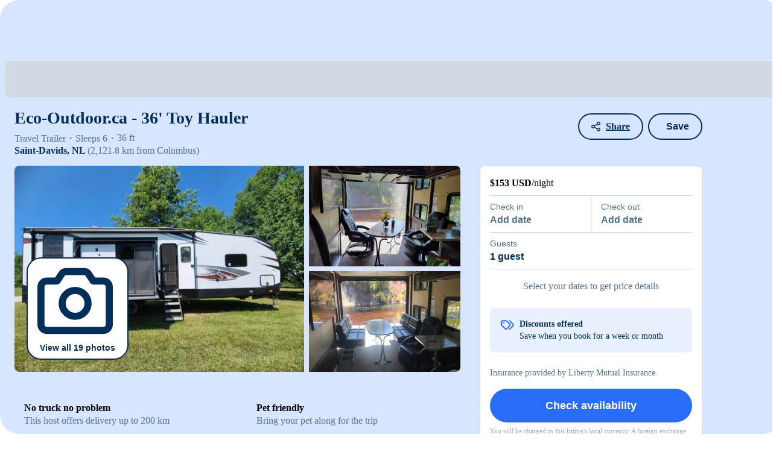

--- FILE ---
content_type: text/html;charset=utf-8
request_url: https://www.rvezy.com/rv-rental/newfoundland-and-labrador_saint-davids_traveltrailer_toyhauler_forest-river_29kw-xlr-nitro_212fbc
body_size: 45733
content:
<!DOCTYPE html><html  lang="en" class="" style="" data-n-head-ssr="true"><head><meta charset="utf-8"><meta name="viewport" content="width=device-width, initial-scale=1, maximum-scale=1, viewport-fit=cover"><title>Rent my 2018 Forest River 29KW XLR Nitro from $210&#x2F;night | RVezy</title><link rel="preconnect" href="https://cdn-s.rvezy.com"><link rel="preconnect" href="https://cdn-d.rvezy.com"><style>.white[data-v-0e89979b] path{fill:#fff}</style><style>.search-form[data-v-71f229ee]{background-color:#f4f8ff;height:100%;left:0;outline:1px solid #032e5a;position:absolute;top:0;width:100%}@keyframes skeleton-loading-71f229ee{0%{background-color:#f4f8ff}to{background-color:#d4e2fe}}.skeleton[data-v-71f229ee]{animation:skeleton-loading-71f229ee 1s linear infinite alternate}</style><style>.container[data-v-be192cc7]{height:3.125rem;position:relative}</style><style>.skeleton[data-v-9d961ef5]{align-items:center;animation:skeleton-loading-9d961ef5 1s linear infinite alternate;background-color:#f2f5f7;border:1px solid #cdd5de;border-radius:.5rem;color:#032e5a;display:flex;height:3.125rem;line-height:1rem;padding:.25rem .5rem;position:absolute;top:0;width:100%}@keyframes skeleton-loading-9d961ef5{0%{background-color:#f2f5f7}to{background-color:#cdd5de}}</style><style>.rv-listing[data-v-f6d72a64]{margin-bottom:5vh;margin-top:3.5vh;position:relative}.rv-listing .share-btn-listing-page[data-v-f6d72a64]{position:absolute;right:2.75rem;top:.75rem;z-index:3}.rv-listing .share-btn-listing-page.share-top[data-v-f6d72a64]{top:4.313rem}@media only screen and (max-width:991px){.rv-listing[data-v-f6d72a64]{margin-top:0}}.rv-listing-grid[data-v-f6d72a64]{display:grid;grid-template-areas:"mosaic" "top" "content" "floating";grid-gap:1rem 2rem}@media only screen and (min-width:992px){.rv-listing-grid[data-v-f6d72a64]{grid-template-areas:"top top" "mosaic floating" "content floating";grid-template-columns:minmax(0,2fr) 1fr}}.rv-listing-grid .rv-title[data-v-f6d72a64]{grid-area:top}.rv-listing-grid .mosaic[data-v-f6d72a64]{grid-area:mosaic}@media only screen and (max-width:991px){.rv-listing-grid .mosaic[data-v-f6d72a64]{left:50%;margin-left:-50vw;position:relative;width:100vw}.rv-listing-grid .mosaic[data-v-f6d72a64] .mosaic-images{border-radius:0}}.rv-listing-grid .content[data-v-f6d72a64]{grid-area:content}.rv-listing-grid .floating[data-v-f6d72a64]{grid-area:floating}@media only screen and (max-width:991px){.rv-listing-grid .floating[data-v-f6d72a64]{height:100%;max-height:-moz-available;max-height:-webkit-fill-available;max-height:stretch}.rv-listing-grid .floating>div[data-v-f6d72a64]{bottom:0;left:0;position:fixed;right:0;z-index:1009}.rv-listing-grid .floating>div.expanded[data-v-f6d72a64]{z-index:1011}}@media only screen and (min-width:992px){.rv-listing-grid .floating[data-v-f6d72a64]{position:relative;z-index:1}.rv-listing-grid .floating>div[data-v-f6d72a64]{bottom:2rem;position:sticky;top:6rem}}ul[data-v-f6d72a64]{margin-bottom:0}[data-v-f6d72a64] section h3{color:#032e5a;font-size:1.5rem;font-style:normal;font-weight:600;line-height:2rem;margin:0;padding:0}[data-v-f6d72a64] .placeholder{color:#567390}[data-v-f6d72a64] .no-border{border:none}[data-v-f6d72a64] .content .space-top{margin-top:2rem}[data-v-f6d72a64] .content .space-bottom{margin-bottom:2rem}[data-v-f6d72a64] .content hr{background-color:#cdd5de;border-color:#cdd5de;margin-bottom:2rem;margin-top:2rem}.actions[data-v-f6d72a64]{align-items:center;display:flex;justify-content:flex-end;left:50%;margin-left:-50vw;padding:.75rem 1rem;position:absolute;right:0;top:0;width:100vw}@media only screen and (min-width:992px){.actions[data-v-f6d72a64]{left:auto;margin-left:0;width:auto}}.actions[data-v-f6d72a64] .back-button{margin-right:auto}@media only screen and (min-width:48rem){.actions[data-v-f6d72a64] .back-button{display:none}}.actions[data-v-f6d72a64] .favorites-button button,.actions[data-v-f6d72a64] .share-button{align-items:center;background-color:#fff;border-width:0;display:flex;height:2rem;justify-content:center;padding:0;width:2rem}.actions[data-v-f6d72a64] .favorites-button button>span,.actions[data-v-f6d72a64] .share-button>span{display:none}@media only screen and (min-width:992px){.actions[data-v-f6d72a64] .favorites-button button,.actions[data-v-f6d72a64] .share-button{background-color:initial;border-width:.125rem;height:auto;padding:.5rem 1.25rem;width:auto}.actions[data-v-f6d72a64] .favorites-button button>span,.actions[data-v-f6d72a64] .share-button>span{display:inline}}.actions[data-v-f6d72a64] .share-button{margin-right:.5rem}[data-v-f6d72a64] .listing-form .rental-type{display:none}</style><style>.app-footer[data-v-593e76aa]{background-color:#f9fafb;border-top:1px solid #cdd5de;margin-bottom:var(--footer-margin-bottom);padding:var(--footer-padding)}@media only screen and (min-width:992px){.app-footer[data-v-593e76aa]{margin-bottom:0}}.app-footer .zcontainer[data-v-593e76aa]{display:grid;gap:var(--footer-gap);grid-template-columns:repeat(1,minmax(0,1fr))}@media only screen and (min-width:1200px){.app-footer .zcontainer[data-v-593e76aa]{gap:1rem;grid-template-columns:repeat(12,minmax(0,1fr))}.app-footer .actions .locale[data-v-593e76aa]{display:flex;gap:3rem;justify-content:space-between}}.app-footer .actions .locale .footer-toggle[data-v-593e76aa]{white-space:nowrap}.app-footer .actions .locale .footer-toggle[data-v-593e76aa]:hover{text-decoration:underline}.app-footer .actions .locale .footer-toggle svg[data-v-593e76aa]{color:#276df8;transition:transform .25s ease-in-out}.app-footer .actions .get-the-app[data-v-593e76aa]{align-items:center;color:#032e5a;display:inline-flex;flex-wrap:wrap;font-size:.875rem;gap:.5rem;margin-top:1.5rem}@media only screen and (min-width:768px){.app-footer .actions .get-the-app[data-v-593e76aa]{margin-top:0}.app-footer .actions[data-v-593e76aa]{align-items:center;display:flex;justify-content:space-between}}@media only screen and (min-width:1200px){.app-footer .actions[data-v-593e76aa]{grid-column:span 5/span 6;justify-self:end;order:2;padding:1rem 0}}.app-footer .links[data-v-593e76aa]{display:grid;gap:1.25rem;grid-template-columns:repeat(2,minmax(0,1fr))}@media only screen and (min-width:768px){.app-footer .links[data-v-593e76aa]{grid-template-columns:repeat(4,minmax(0,1fr))}}@media only screen and (min-width:1200px){.app-footer .links[data-v-593e76aa]{grid-column:span 8/span 8;order:4;padding:1rem 0}}.app-footer.is-host-variant .links[data-v-593e76aa]{grid-template-columns:repeat(1,minmax(0,1fr))}@media only screen and (min-width:768px){.app-footer.is-host-variant .links[data-v-593e76aa]{grid-template-columns:repeat(2,minmax(0,1fr))}}@media only screen and (min-width:1200px){.app-footer.is-host-variant .links[data-v-593e76aa]{grid-column:1/-1;grid-template-columns:repeat(3,minmax(0,1fr))}}@media only screen and (min-width:80rem){.app-footer.is-sticky[data-v-593e76aa]{bottom:0;left:0;padding:0;position:fixed;right:0;transform:translateY(calc(100% - 58px));transition:transform .25s ease-in-out;z-index:50}.app-footer.is-sticky.is-expanded[data-v-593e76aa]{transform:translateY(0)}.app-footer.is-sticky.is-expanded .footer-toggle svg[data-v-593e76aa]{transform:rotate(0)}.app-footer.is-sticky .footer-toggle svg[data-v-593e76aa]{transform:rotate(180deg)}.app-footer.is-sticky .actions[data-v-593e76aa],.app-footer.is-sticky .copyright[data-v-593e76aa]{padding:.5rem 0}}@media only screen and (min-width:64rem){.app-footer.is-compact[data-v-593e76aa]{padding:0 var(--footer-padding)}.app-footer.is-search-page[data-v-593e76aa]{padding-left:0;padding-right:0}}@media only screen and (min-width:64rem){.app-footer.is-search-page[data-v-593e76aa] .zcontainer{margin:0;max-width:none;padding:0 2.8125rem}}.app-footer .social[data-v-593e76aa]{display:flex;flex-direction:column;gap:2.5rem}@media only screen and (min-width:768px){.app-footer .social[data-v-593e76aa]{flex-direction:row;gap:0;justify-content:space-between}}@media only screen and (min-width:1200px){.app-footer .social[data-v-593e76aa]{flex-direction:column;gap:2.5rem;grid-column:span 4/span 4;justify-content:normal;order:3;padding:1rem 0}}.app-footer .social-links[data-v-593e76aa]{display:flex;gap:1.5rem}.app-footer .social-links a[data-v-593e76aa]{color:#032e5a;display:inline-block;height:1.5rem;width:1.5rem}.app-footer .social-links a svg[data-v-593e76aa]{height:1.5rem;width:1.5rem}.app-footer .copyright[data-v-593e76aa]{color:#567390;font-size:.75rem}@media only screen and (min-width:768px){.app-footer .copyright[data-v-593e76aa]{align-items:center;display:flex}}@media only screen and (min-width:1200px){.app-footer .copyright[data-v-593e76aa]{font-size:.875rem;grid-column:span 7/span 6;order:1;padding:1rem 0}}.app-footer .copyright p[data-v-593e76aa]{margin:0}.app-footer .copyright .terms[data-v-593e76aa]{margin-top:.75rem}@media only screen and (min-width:768px){.app-footer .copyright .terms[data-v-593e76aa]{margin-left:1.5rem;margin-top:0}}.app-footer .copyright .terms a[data-v-593e76aa]:first-child{border-right:1px solid #567390;padding-right:.5rem}@media only screen and (min-width:768px){.app-footer .copyright .terms a[data-v-593e76aa]:first-child{text-align:right}}.app-footer .copyright .terms a[data-v-593e76aa]:last-child{padding-left:.5rem}.app-footer .flag[data-v-593e76aa]{color:#e91e26}@media only screen and (min-width:1200px){.app-footer .download-buttons[data-v-593e76aa]{margin-top:.25rem}}.app-footer h4[data-v-593e76aa]{font-size:.875rem;line-height:1.25rem;margin:0;text-transform:none}.app-footer ul[data-v-593e76aa]{list-style:none;margin:.25rem 0 0;padding:0}.app-footer a[data-v-593e76aa],.app-footer button[data-v-593e76aa]{color:#567390;font-size:.75rem;line-height:1.25rem}@media only screen and (min-width:1200px){.app-footer a[data-v-593e76aa],.app-footer button[data-v-593e76aa]{font-size:.875rem}}.app-footer a[data-v-593e76aa]:hover,.app-footer button[data-v-593e76aa]:hover{text-decoration:underline}.app-footer .zbtn[data-v-593e76aa]{align-items:center;background-color:transparent;color:#032e5a;display:inline-flex;font-size:.875rem;font-weight:600;gap:.5rem;line-height:1.25rem;padding-left:0;padding-right:0}.app-footer .zbtn svg[data-v-593e76aa]{height:1rem;width:1rem}</style><style>.localization[data-v-989f6b17]{display:flex;gap:1.5rem}@media only screen and (min-width:768px){.localization[data-v-989f6b17]{gap:1rem}}@media only screen and (min-width:1200px){.localization[data-v-989f6b17]{gap:3rem}}.localization .toggle-currency[data-v-989f6b17],.localization .toggle-locale[data-v-989f6b17]{align-items:center;background-color:transparent;border-radius:0;color:#032e5a;display:inline-flex;font-size:.875rem;font-weight:600;gap:.5rem;line-height:1.25rem;padding-left:0;padding-right:0}.localization .toggle-currency svg[data-v-989f6b17],.localization .toggle-locale svg[data-v-989f6b17]{height:1rem;width:1rem}.localization .toggle-currency[data-v-989f6b17]:hover,.localization .toggle-locale[data-v-989f6b17]:hover{text-decoration:underline}</style><style>.app-download-buttons[data-v-0206a645]{display:flex;gap:.5rem}.app-link[data-v-0206a645]{cursor:pointer;display:block}.store-button[data-v-0206a645]{display:block;width:auto}.store-button.md[data-v-0206a645]{height:3rem}.store-button.lg[data-v-0206a645]{height:3.5rem}</style><style>.zlink[data-v-ef924873]{font-size:.875rem;padding-left:.875rem;padding-right:.875rem;text-decoration:none}@media only screen and (max-width:1199px){.zlink[data-v-ef924873]{font-size:1rem;padding:0}}.darker-text[data-v-ef924873]{color:#9aabbd;font-size:1rem;font-weight:400;padding:0}</style><style>.verified-reviews-widget[data-v-1643ee54]{border-radius:.25rem;height:2.5rem}.logo01[data-v-1643ee54]{fill:#006ff5}.logo02[data-v-1643ee54]{fill:#03030a}.text[data-v-1643ee54]{font-family:Inter,sans-serif,-apple-system,BlinkMacSystemFont,Segoe UI,Roboto,Helvetica Neue,Arial,Noto Sans,Liberation Sans,Apple Color Emoji,Segoe UI Emoji,Segoe UI Symbol,Noto Color Emoji;font-weight:600;text-anchor:end}</style><style>@charset "UTF-8";h1[data-v-49a3e8ac]{color:#032e5a;font-size:1.75rem;font-style:normal;font-weight:600;line-height:2.5rem;margin:0;padding:0}@media only screen and (max-width:991px){h1[data-v-49a3e8ac]{font-size:1.25rem;font-style:normal;font-weight:600;line-height:1.75rem}}@media only screen and (max-width:1199px){.details[data-v-49a3e8ac]{font-size:.875rem;font-style:normal;font-weight:400;line-height:1.25rem}}.details ul[data-v-49a3e8ac]{color:#567390;display:flex;list-style:none;margin:0;padding:0}.details ul li[data-v-49a3e8ac]:after{content:"・"}.details ul li[data-v-49a3e8ac]:last-child:after{content:none}@media only screen and (min-width:992px){.details ul[data-v-49a3e8ac]{margin-right:1rem}}.details[data-v-49a3e8ac] .rating-reviews{cursor:pointer;white-space:nowrap}.details[data-v-49a3e8ac] .rating-reviews .review-count{text-decoration:underline}@media only screen and (max-width:767px){.details[data-v-49a3e8ac] .rating-reviews .review-label{display:none}}.details__meta[data-v-49a3e8ac]{display:flex}</style><style>.distance[data-v-34be2343]{color:#032e5a;font-weight:600}@media only screen and (max-width:991px){.distance[data-v-34be2343]{color:#567390;font-size:.875rem;font-style:normal;font-weight:600;line-height:1.25rem}}.distance span[data-v-34be2343]{color:#567390;font-weight:400}</style><style>.mosaic-images[data-v-40f9b70c]{border-radius:.5rem;display:grid;gap:.5rem;grid-template-areas:"image0 image0 image1" "image0 image0 image2";grid-template-columns:30% 1fr 1fr;grid-template-rows:1fr 1fr;overflow:hidden}.mosaic-images[data-v-40f9b70c]:empty{background-color:#d9dcdf;padding-bottom:56.25%}@media only screen and (max-width:767px){.mosaic-images[data-v-40f9b70c]{border-radius:0}}.mosaic-images.full[data-v-40f9b70c]{display:block}.image-0[data-v-40f9b70c]{grid-area:image0}.image-1[data-v-40f9b70c]{grid-area:image1}.image-2[data-v-40f9b70c]{grid-area:image2}.image-0 img[data-v-40f9b70c],.image-1 img[data-v-40f9b70c],.image-2 img[data-v-40f9b70c]{cursor:pointer;height:100%;-o-object-fit:cover;object-fit:cover;vertical-align:bottom;width:100%}.fixed-height .image-0 img[data-v-40f9b70c]{max-height:34rem}@media only screen and (max-width:1199px){.fixed-height .image-0 img[data-v-40f9b70c]{max-height:24rem}}.fixed-height .image-1 img[data-v-40f9b70c],.fixed-height .image-2 img[data-v-40f9b70c]{max-height:16.75rem}@media only screen and (max-width:1199px){.fixed-height .image-1 img[data-v-40f9b70c],.fixed-height .image-2 img[data-v-40f9b70c]{max-height:11.75rem}}[data-v-40f9b70c] .zbtn-primary-outline:not(:hover){background-color:#fff}.view-all[data-v-40f9b70c]{bottom:1.25rem;left:1.25rem}.actions[data-v-40f9b70c]{left:0;padding:.75rem 1rem;top:0;width:100%;z-index:2}.explore-tour[data-v-40f9b70c]{bottom:1rem;left:1.25rem;z-index:2}@media only screen and (min-width:992px){.explore-tour[data-v-40f9b70c]{bottom:1.25rem}}.explore-tour+.view-all[data-v-40f9b70c]{bottom:4.5rem}.counter[data-v-40f9b70c]{background-color:#032e5acc;border-radius:1.25rem;bottom:1rem;color:#fff;font-size:.75rem;padding:.25rem .75rem;right:1rem;z-index:2}.swipe-images[data-v-40f9b70c]{padding-bottom:66.6666666667%}</style><style>.bigger-icon[data-v-2d36ae1b]{font-size:1.5rem}.link-behaviour[data-v-2d36ae1b]:hover{text-decoration:underline}</style><style>.zpopover[data-v-38552715]{background-color:#fff;padding:1rem;z-index:15;word-wrap:break-word;border:1px solid #cdd5de;border-radius:.5rem}.zpopover .arrow[data-v-38552715]{background:#fff;border:solid #cdd5de;height:12px;pointer-events:none;position:absolute;transform:rotate(45deg);width:12px;z-index:-1}</style><style>.item[data-v-e1fd016a]{display:grid;grid-template-columns:auto 1fr;grid-gap:1rem}.item strong[data-v-e1fd016a]{font-size:1rem;font-style:normal;font-weight:600;line-height:1.5rem}@media only screen and (max-width:991px){.item .placeholder[data-v-e1fd016a]{font-size:.875rem;font-style:normal;font-weight:400;line-height:1.25rem}}</style><style>section.about .collapsible-content[data-v-fe60b159]{color:#032e5a}section.about strong[data-v-fe60b159]{color:#032e5a;font-size:1.25rem;font-style:normal;font-weight:600;line-height:2rem}@media only screen and (max-width:991px){section.about strong[data-v-fe60b159]{font-size:1rem}section.about .placeholder[data-v-fe60b159]{font-size:.875rem}}</style><style>.collapsible-content p[data-v-9df33ecc]{margin-bottom:0}.collapsible-content p+p[data-v-9df33ecc]{margin-top:1rem}.collapsible-content .safari[data-v-9df33ecc] p{display:inline}.collapsible-content .content[data-v-9df33ecc]{display:-webkit-box;overflow:hidden;text-overflow:ellipsis;white-space:pre-line;word-break:break-word;-webkit-box-orient:vertical}.collapsible-content .collapse-toggle[data-v-9df33ecc]{border:0;margin-top:1rem;padding:0}</style><style>strong[data-v-c510a5df]{color:#032e5a;font-size:1.25rem;font-style:normal;font-weight:600;line-height:2rem}@media only screen and (max-width:991px){strong[data-v-c510a5df]{font-size:1rem}.placeholder[data-v-c510a5df]{font-size:.875rem}}</style><style>section.delivery strong[data-v-ec07aa47]{font-size:1rem;font-style:normal;font-weight:600;line-height:1.5rem}section.delivery[data-v-ec07aa47] label{font-size:1rem;font-style:normal;font-weight:600;line-height:1.5rem}section.delivery .placeholder[data-v-ec07aa47]{color:#567390;margin-left:.5rem}</style><style>.image-wrapper[data-v-83b17d4b]{position:relative;width:100%}.delivery-image[data-v-83b17d4b],.skel[data-v-83b17d4b]{inset:0;position:absolute}</style><style>.status-container[data-v-eb73dff9]{align-items:flex-start;display:grid;grid-template-columns:1fr auto;margin-top:.5rem}.note[data-v-eb73dff9]{color:#567390;font-size:.875rem;font-style:normal;font-weight:400;line-height:1.25rem}</style><style>.search-place-wrapper[data-v-d257aeab]{cursor:pointer;position:relative}.search-place-wrapper input[data-v-d257aeab]{padding-right:2.5rem;text-overflow:ellipsis}.search-place-wrapper .search-icon[data-v-d257aeab]{color:#276df8;height:1.5rem;position:absolute;right:.75rem;top:.75rem;width:1.5rem}</style><style>.search-place[data-v-006ef9c1]{position:relative}.search-place .place-input-wrapper .zform-control[data-v-006ef9c1]{padding-right:2.5rem}.search-place .place-input-wrapper.open .form-control[data-v-006ef9c1]{border-bottom-left-radius:0;border-bottom-right-radius:0}.search-place .place-input-wrapper .search-icon[data-v-006ef9c1]{color:#276df8;height:1.6rem;position:absolute;right:.7rem;top:.7rem;width:1.4rem}.search-place .place-input-wrapper .spinner[data-v-006ef9c1]{display:flex;position:absolute;right:.7rem;top:50%;transform:translateY(-50%)}.search-place .place-input-wrapper .spinner .zspinner-sm[data-v-006ef9c1]{height:1.4rem;width:1.4rem}.search-place .with-place[data-v-006ef9c1]{position:relative}.search-place .with-place[data-v-006ef9c1] .close{position:absolute;right:.7rem;top:50%;transform:translateY(-50%)}.search-place .predictions.absolute[data-v-006ef9c1]{border-radius:0 0 8px 8px;box-shadow:0 2px 8px #00000021;left:0;position:absolute;right:0;top:100%;z-index:10}</style><style>@media only screen and (min-width:768px){.koa-campgrounds[data-v-baa2b8c4] .grid-list{--columns:3}}.koa-campgrounds[data-v-baa2b8c4] .grid-list>*{margin-bottom:0}.koa-campgrounds .koa-header a[data-v-baa2b8c4]{display:block;margin-top:.5rem;padding:0;white-space:nowrap}@media only screen and (min-width:768px){.koa-campgrounds .koa-header[data-v-baa2b8c4]{align-items:center;display:flex;gap:1rem;justify-content:space-between}.koa-campgrounds .koa-header a[data-v-baa2b8c4]{margin-top:0}}</style><style>section.rates .collapsible-content[data-v-c6caf6f9]{color:#032e5a}section.rates strong[data-v-c6caf6f9]{color:#032e5a;font-size:1rem;font-style:normal;font-weight:600;line-height:1.5rem}@media only screen and (min-width:992px){section.rates strong[data-v-c6caf6f9]{font-size:1.25rem;font-style:normal;font-weight:600;line-height:2rem}}@media only screen and (max-width:991px){section.rates .placeholder[data-v-c6caf6f9]{font-size:.875rem;font-style:normal;font-weight:400;line-height:1.25rem}}section.rates .percent-discount[data-v-c6caf6f9]{color:#276df8;font-size:1rem;font-style:normal;font-weight:600;line-height:1.5rem}</style><style>section.addons .list[data-v-f575b3f5]{display:grid;grid-template-columns:repeat(2,1fr);padding-left:0;row-gap:1rem}@media only screen and (max-width:991px){section.addons .list[data-v-f575b3f5]{grid-template-columns:1fr}}section.addons strong[data-v-f575b3f5]{color:#032e5a;font-size:1rem;font-style:normal;font-weight:600;line-height:1.5rem}@media only screen and (min-width:992px){section.addons strong[data-v-f575b3f5]{font-size:1.25rem;font-style:normal;font-weight:600;line-height:2rem}}section.addons .placeholder[data-v-f575b3f5]{word-break:break-all}@media only screen and (max-width:991px){section.addons .placeholder[data-v-f575b3f5]{font-size:.875rem;font-style:normal;font-weight:400;line-height:1.25rem}}</style><style>.rules-grid[data-v-cd48c133]{gap:1rem}.checkin-checkout[data-v-cd48c133]{color:#032e5a;display:flex;flex-wrap:wrap;font-size:1rem;font-weight:600;gap:.5rem;padding-bottom:.5rem}.rule[data-v-cd48c133]{display:flex;gap:1rem}</style><style>.calendar-wrapper[data-v-668d257d]{min-height:300px;position:relative;width:100%}.skel[data-v-668d257d]{align-items:center;display:flex;justify-content:center;inset:0;position:absolute}.popular-dates[data-v-668d257d]{align-items:flex-start;background-color:#e9f0fe;border-radius:.5rem;display:flex;flex-direction:column;margin-top:1.5rem;padding:.75rem;grid-gap:1rem;font-size:.875rem;font-style:normal;font-weight:400;line-height:1.25rem}@media only screen and (min-width:768px){.popular-dates[data-v-668d257d]{align-items:center;flex-direction:row;justify-content:space-between}}.popular-dates button[data-v-668d257d]{flex-shrink:0}</style><style>section.owner[data-v-8247f3d4]{color:#032e5a}section.owner .grid[data-v-8247f3d4]{display:grid;grid-gap:1rem;grid-template-areas:"avatar info contact" "avatar stats stats" "bio bio bio";grid-template-columns:fit-content(6.5rem) 1fr fit-content(200px)}@media only screen and (max-width:767px){section.owner .grid[data-v-8247f3d4]{grid-template-areas:"info avatar" "stats stats" "bio bio" "contact contact";grid-template-columns:1fr fit-content(3.5rem)}}section.owner .grid .avatar[data-v-8247f3d4]{grid-area:avatar}section.owner .grid .about[data-v-8247f3d4]{color:#567390;grid-area:bio}@media only screen and (max-width:767px){section.owner .grid .about[data-v-8247f3d4]{padding:1rem 0}}section.owner .grid .name[data-v-8247f3d4]{grid-area:info}section.owner .grid .name strong[data-v-8247f3d4]{font-size:1.25rem;font-style:normal;font-weight:600;line-height:2rem}section.owner .grid .contact[data-v-8247f3d4]{align-items:center;display:flex;grid-area:contact}section.owner .grid .stats[data-v-8247f3d4]{display:flex;flex-wrap:wrap;grid-area:stats;grid-gap:.5rem}@media only screen and (min-width:768px){section.owner .grid .stats[data-v-8247f3d4]{grid-gap:1rem}}@media only screen and (max-width:767px){section.owner .grid .stats>span[data-v-8247f3d4]{flex-grow:1;width:100%}.superhost[data-v-8247f3d4]{right:-.4rem}}</style><style>[data-v-2e97e05c] .search-icon{right:.5rem!important;top:.75rem!important}.question-div[data-v-2e97e05c]{align-items:baseline;display:flex;justify-content:space-between;place-items:flex-end}.question-div p[data-v-2e97e05c]{font-size:1rem;font-style:normal;font-weight:600;line-height:1.5rem}</style><style>.listing-form[data-v-63c012f6]{background-color:#fff;padding:1rem}@media only screen and (max-width:991px){.listing-form[data-v-63c012f6]{box-shadow:0 -.25rem .5rem #0000001a}.listing-form[data-v-63c012f6]:not(.expanded) .expand-mobile{display:none}.listing-form.expanded[data-v-63c012f6]{display:flex;flex-direction:column;height:100%;height:100vh;height:100dvh;overflow:auto}.listing-form.expanded .grow[data-v-63c012f6]{flex-grow:1}}@media only screen and (min-width:992px){.listing-form[data-v-63c012f6]{border:1px solid #cdd5de;border-radius:.5rem}}.listing-form .total-breakdown[data-v-63c012f6]{border-top:1px solid #cdd5de;padding-top:1rem}.listing-form .cannotbook[data-v-63c012f6]{color:#567390;font-size:1rem;font-style:normal;font-weight:400;line-height:1.5rem}.listing-form .wontbecharged[data-v-63c012f6]{color:#567390;font-size:.875rem;font-style:normal;font-weight:400;line-height:1.25rem}.heading[data-v-63c012f6]{align-items:center;display:flex;justify-content:space-between;margin-bottom:.5rem}@media only screen and (max-width:991px){.heading[data-v-63c012f6]{margin-bottom:1rem}.expanded .heading[data-v-63c012f6]{align-items:flex-start;display:grid;gap:1rem;grid-template-columns:1fr auto}.expanded .heading>div[data-v-63c012f6]{display:grid;grid-template-columns:8rem auto;grid-gap:1rem}.expanded .heading img[data-v-63c012f6]{height:auto;width:100%}}.estimate-nightly-rate[data-v-63c012f6]{gap:0!important;grid-column-end:3;grid-column-start:1;grid-row-start:2}.price-details-button[data-v-63c012f6]{white-space:nowrap}</style><style>div[data-v-559f1377]{font-size:.875rem;font-style:normal;font-weight:400;line-height:1.25rem}@media only screen and (min-width:768px){div[data-v-559f1377]{font-size:1rem;font-style:normal;font-weight:400;line-height:1.5rem}}div .original-price[data-v-559f1377]{color:#567390;font-size:.875rem;font-weight:400;line-height:1.25rem;margin-right:.5rem;text-decoration-line:line-through}div .original-price[data-v-559f1377],div .price[data-v-559f1377]{font-style:normal;white-space:nowrap}div .price[data-v-559f1377]{font-size:1rem;font-weight:600;line-height:1.5rem}</style><style>.date-range[data-v-1c2796f1]{display:grid;grid-template-columns:1fr 1fr;grid-gap:1px;border:1px solid #cdd5de;border-radius:.25rem;position:relative}.date-range[data-v-1c2796f1]:after{background:#cdd5de;content:"";display:block;height:100%;left:0;margin:0 auto;position:absolute;right:0;width:1px}.date-range button[data-v-1c2796f1]{background:none;border:none;color:#032e5a;padding:.5rem 1rem;text-align:left}.date-range button .label[data-v-1c2796f1]{color:#567390;display:block;font-size:.875rem;font-style:normal;font-weight:400;line-height:1.25rem}.date-range button .label+span[data-v-1c2796f1]{font-size:1rem;font-style:normal;font-weight:600;line-height:1.5rem}.date-range button .label+span.empty[data-v-1c2796f1]{color:#567390}.date-range.flush[data-v-1c2796f1]{border-left:0;border-radius:0;border-right:0}.date-range.flush button[data-v-1c2796f1]:first-child{padding-left:0}.date-range.flush button[data-v-1c2796f1]:last-child{padding-right:0}.floating-arrow[data-v-1c2796f1]{background-color:#fff;border-right:1px solid #000;border-top:1px solid #000;height:12px;position:absolute;top:-7px;transform:rotate(-45deg);width:12px}</style><style>.guests[data-v-b50f4024]{border:1px solid #cdd5de;border-radius:.25rem}.guests button[data-v-b50f4024]{background:none;border:none;color:#032e5a;padding:.5rem 1rem;text-align:left;width:100%}.guests button .label[data-v-b50f4024]{color:#567390;display:block;font-size:.875rem;font-style:normal;font-weight:400;line-height:1.25rem}.guests button .label+span[data-v-b50f4024]{font-size:1rem;font-style:normal;font-weight:600;line-height:1.5rem}.guests.flush[data-v-b50f4024]{border-left:0;border-radius:0;border-right:0;border-top:0}.guests.flush button[data-v-b50f4024]{padding-left:0;padding-right:0}.floating-arrow[data-v-b50f4024]{background-color:#fff;border-right:1px solid #000;border-top:1px solid #000;height:12px;position:absolute;top:-7px;transform:rotate(-45deg);width:12px}</style><style>.disclaimer[data-v-8eef9bda]{color:#567390;font-size:.875rem;font-style:normal;font-weight:400;line-height:1.25rem}</style><style>.disclaimer[data-v-bff3a3bd]{color:#9aabbd;font-size:11px}</style><style>.similar[data-v-28c0c154]{background-color:#f9fafb;padding:5rem 0}.similar h3[data-v-28c0c154]{font-size:1.25rem;font-style:normal;font-weight:600;line-height:1.75rem}@media only screen and (min-width:768px){.similar[data-v-28c0c154] .grid-list{grid-template-columns:repeat(3,1fr)!important}}</style><style>.cards-container[data-v-c63f0e60]{display:grid;grid-template-columns:repeat(1,1fr);grid-gap:1.875rem}@media only screen and (min-width:992px){.cards-container[data-v-c63f0e60]{grid-template-columns:repeat(3,1fr)}}</style><style>.grid-list>*{margin-bottom:2rem}@media only screen and (max-width:1199px){.grid-list.scrollable>.rv-card{min-width:215px}}</style><style>.grid-list[data-v-516d93be]{--columns:1;-moz-column-gap:1rem;column-gap:1rem;display:grid;grid-auto-rows:var(--auto-rows);grid-template-columns:repeat(var(--columns),1fr);grid-template-rows:var(--rows)}@media only screen and (min-width:576px){.grid-list[data-v-516d93be]{--columns:2}}@media only screen and (min-width:768px){.grid-list[data-v-516d93be]{--columns:3}}@media only screen and (min-width:992px){.grid-list[data-v-516d93be]{--columns:4}.grid-list.max-4[data-v-516d93be]{--columns:3}}@media only screen and (min-width:1200px){.grid-list[data-v-516d93be]{--columns:5}.grid-list.max-4[data-v-516d93be]{--columns:4}}@media only screen and (max-width:1199px){.grid-list.scrollable[data-v-516d93be]{grid-template-columns:repeat(5,1fr);overflow-x:auto;overscroll-behavior-x:contain;scroll-snap-type:x mandatory;scrollbar-width:none}.grid-list.scrollable[data-v-516d93be]::-webkit-scrollbar{height:0;width:0}.grid-list.scrollable[data-v-516d93be]>*{scroll-snap-align:start}}.grid-list.empty[data-v-516d93be]{grid-template-columns:auto}.grid-list.empty .no-results[data-v-516d93be]{border:1px solid #cdd5de;border-radius:8px;font-weight:600;padding:12px}.grid-list+.grid-list[data-v-516d93be]{margin-top:2rem}</style><link rel="stylesheet" href="/_nuxt3/entry.ZgQEWwdO.css" crossorigin><link rel="stylesheet" href="/_nuxt3/default.0yQSGA_M.css" crossorigin><link rel="stylesheet" href="/_nuxt3/popover.DKyOfEwb.css" crossorigin><link rel="stylesheet" href="/_nuxt3/form.D7-NKpIS.css" crossorigin><link rel="stylesheet" href="/_nuxt3/download-buttons.AWAYGLkn.css" crossorigin><link rel="stylesheet" href="/_nuxt3/auth.iSbaLq1B.css" crossorigin><link rel="stylesheet" href="/_nuxt3/identity-verified.CmWJS_j4.css" crossorigin><link rel="stylesheet" href="/_nuxt3/share-button.Cm_aQ0tH.css" crossorigin><link rel="stylesheet" href="/_nuxt3/collapsible-content.CdlLci_v.css" crossorigin><link rel="stylesheet" href="/_nuxt3/list.CR5kmoiX.css" crossorigin><link rel="stylesheet" href="/_nuxt3/video-player.B6od6toO.css" crossorigin><link rel="stylesheet" href="/_nuxt3/listing-form.BTR5EDXh.css" crossorigin><link rel="stylesheet" href="/_nuxt3/rv-media.p61nwSFf.css" crossorigin><link rel="stylesheet" href="/_nuxt3/close.BCl2maDY.css" crossorigin><link rel="stylesheet" href="/_nuxt3/date-range.B3agv8Ex.css" crossorigin><link rel="stylesheet" href="/_nuxt3/total.DfKQCPXQ.css" crossorigin><link rel="stylesheet" href="/_nuxt3/pets-switch.BZQXtBH4.css" crossorigin><link rel="stylesheet" href="/_nuxt3/similar-rvs.DQaWPfIm.css" crossorigin><link rel="stylesheet" href="/_nuxt3/delivery-address.C5o0qL6B.css" crossorigin><link rel="stylesheet" href="/_nuxt3/cross-border-tipbox.DdLLTfQK.css" crossorigin><link rel="modulepreload" as="script" crossorigin href="/_nuxt3/DVL78b4A.js"><link rel="modulepreload" as="script" crossorigin href="/_nuxt3/BDUKgGXP.js"><link rel="modulepreload" as="script" crossorigin href="/_nuxt3/QF2LyvFj.js"><link rel="modulepreload" as="script" crossorigin href="/_nuxt3/BloyPUb2.js"><link rel="modulepreload" as="script" crossorigin href="/_nuxt3/BGzAVfgR.js"><link rel="modulepreload" as="script" crossorigin href="/_nuxt3/CI8p-D3K.js"><link rel="modulepreload" as="script" crossorigin href="/_nuxt3/Cb8KRKm6.js"><link rel="modulepreload" as="script" crossorigin href="/_nuxt3/C9eZDUrR.js"><link rel="modulepreload" as="script" crossorigin href="/_nuxt3/CPm0prTy.js"><link rel="modulepreload" as="script" crossorigin href="/_nuxt3/DAx5z44C.js"><link rel="modulepreload" as="script" crossorigin href="/_nuxt3/DUxF-sTV.js"><link rel="modulepreload" as="script" crossorigin href="/_nuxt3/C-Tc4-Ae.js"><link rel="modulepreload" as="script" crossorigin href="/_nuxt3/CbbVC9q6.js"><link rel="modulepreload" as="script" crossorigin href="/_nuxt3/Dl75XbQn.js"><link rel="modulepreload" as="script" crossorigin href="/_nuxt3/DXP9SlC1.js"><link rel="modulepreload" as="script" crossorigin href="/_nuxt3/BLHAv8Gx.js"><link rel="modulepreload" as="script" crossorigin href="/_nuxt3/CcXyXoCU.js"><link rel="modulepreload" as="script" crossorigin href="/_nuxt3/CvZTuqwV.js"><link rel="modulepreload" as="script" crossorigin href="/_nuxt3/D4tEKUQX.js"><link rel="modulepreload" as="script" crossorigin href="/_nuxt3/fcZy1uv6.js"><link rel="modulepreload" as="script" crossorigin href="/_nuxt3/QTnlUPy2.js"><link rel="modulepreload" as="script" crossorigin href="/_nuxt3/DMvrPBD-.js"><link rel="modulepreload" as="script" crossorigin href="/_nuxt3/BL3vpZCo.js"><link rel="modulepreload" as="script" crossorigin href="/_nuxt3/DfoB7CK1.js"><link rel="modulepreload" as="script" crossorigin href="/_nuxt3/Cb7lukx8.js"><link rel="modulepreload" as="script" crossorigin href="/_nuxt3/BV_rs7JN.js"><link rel="modulepreload" as="script" crossorigin href="/_nuxt3/C280SX6a.js"><link rel="modulepreload" as="script" crossorigin href="/_nuxt3/hEWwIJtM.js"><link rel="modulepreload" as="script" crossorigin href="/_nuxt3/niFd3ZDv.js"><link rel="modulepreload" as="script" crossorigin href="/_nuxt3/DPEOtv7q.js"><link rel="modulepreload" as="script" crossorigin href="/_nuxt3/4fNKUb2b.js"><link rel="modulepreload" as="script" crossorigin href="/_nuxt3/B_G6FwQc.js"><link rel="modulepreload" as="script" crossorigin href="/_nuxt3/Cfyky5e_.js"><link rel="modulepreload" as="script" crossorigin href="/_nuxt3/PBn3oYOf.js"><link rel="modulepreload" as="script" crossorigin href="/_nuxt3/D63sr29R.js"><link rel="modulepreload" as="script" crossorigin href="/_nuxt3/BOHlq1tj.js"><link rel="modulepreload" as="script" crossorigin href="/_nuxt3/CnYOtMBZ.js"><link rel="modulepreload" as="script" crossorigin href="/_nuxt3/BXrBemMR.js"><link rel="modulepreload" as="script" crossorigin href="/_nuxt3/BJh3xyht.js"><link rel="modulepreload" as="script" crossorigin href="/_nuxt3/DGWi9JJO.js"><link rel="modulepreload" as="script" crossorigin href="/_nuxt3/McU1MDrF.js"><link rel="modulepreload" as="script" crossorigin href="/_nuxt3/uTGcBJ3A.js"><link rel="modulepreload" as="script" crossorigin href="/_nuxt3/C9h9hSxH.js"><link rel="modulepreload" as="script" crossorigin href="/_nuxt3/D7FARVXS.js"><link rel="modulepreload" as="script" crossorigin href="/_nuxt3/C8f3km-w.js"><link rel="modulepreload" as="script" crossorigin href="/_nuxt3/UHBqqwu7.js"><link rel="modulepreload" as="script" crossorigin href="/_nuxt3/GBxZaWX1.js"><link rel="modulepreload" as="script" crossorigin href="/_nuxt3/BKbnacNB.js"><link rel="modulepreload" as="script" crossorigin href="/_nuxt3/nfYgtlSm.js"><link rel="modulepreload" as="script" crossorigin href="/_nuxt3/BoT55I89.js"><link rel="modulepreload" as="script" crossorigin href="/_nuxt3/DQtxc405.js"><link rel="modulepreload" as="script" crossorigin href="/_nuxt3/DT_w1maZ.js"><link rel="modulepreload" as="script" crossorigin href="/_nuxt3/CVhSAe48.js"><link rel="modulepreload" as="script" crossorigin href="/_nuxt3/CgEZa3Ch.js"><link rel="modulepreload" as="script" crossorigin href="/_nuxt3/X79Xkvhu.js"><link rel="modulepreload" as="script" crossorigin href="/_nuxt3/Cq46bZHp.js"><link rel="modulepreload" as="script" crossorigin href="/_nuxt3/3LvxgGqL.js"><link rel="modulepreload" as="script" crossorigin href="/_nuxt3/DJvOJ1EJ.js"><link rel="modulepreload" as="script" crossorigin href="/_nuxt3/D-rgctk1.js"><link rel="modulepreload" as="script" crossorigin href="/_nuxt3/CaftL_Xd.js"><link rel="modulepreload" as="script" crossorigin href="/_nuxt3/BV0fOOKC.js"><link rel="modulepreload" as="script" crossorigin href="/_nuxt3/jFDz00Pa.js"><link rel="modulepreload" as="script" crossorigin href="/_nuxt3/Pqn4O3ij.js"><link rel="modulepreload" as="script" crossorigin href="/_nuxt3/B8TdHmvC.js"><link rel="modulepreload" as="script" crossorigin href="/_nuxt3/CL63MAAd.js"><link rel="modulepreload" as="script" crossorigin href="/_nuxt3/UR2Bw1Hm.js"><link rel="modulepreload" as="script" crossorigin href="/_nuxt3/EeRLm5vh.js"><link rel="modulepreload" as="script" crossorigin href="/_nuxt3/D_luIuIC.js"><link rel="modulepreload" as="script" crossorigin href="/_nuxt3/BD8C94lT.js"><link rel="modulepreload" as="script" crossorigin href="/_nuxt3/BTAUwthV.js"><link rel="modulepreload" as="script" crossorigin href="/_nuxt3/C-xJ-rU8.js"><link rel="modulepreload" as="script" crossorigin href="/_nuxt3/DhE3-Ll9.js"><link rel="modulepreload" as="script" crossorigin href="/_nuxt3/vKRQgCkn.js"><link rel="modulepreload" as="script" crossorigin href="/_nuxt3/BG4IV0vp.js"><link rel="modulepreload" as="script" crossorigin href="/_nuxt3/PU59UTB7.js"><link rel="modulepreload" as="script" crossorigin href="/_nuxt3/CIcGpGyl.js"><link rel="modulepreload" as="script" crossorigin href="/_nuxt3/BZxS0177.js"><link rel="modulepreload" as="script" crossorigin href="/_nuxt3/4hZxKvj4.js"><link rel="modulepreload" as="script" crossorigin href="/_nuxt3/tnW94Y7s.js"><link rel="modulepreload" as="script" crossorigin href="/_nuxt3/BIuMGqfg.js"><link rel="modulepreload" as="script" crossorigin href="/_nuxt3/D-p2ySu8.js"><link rel="modulepreload" as="script" crossorigin href="/_nuxt3/rawi9qUK.js"><link rel="modulepreload" as="script" crossorigin href="/_nuxt3/BPmm1382.js"><link rel="modulepreload" as="script" crossorigin href="/_nuxt3/82WrWgVy.js"><link rel="modulepreload" as="script" crossorigin href="/_nuxt3/BgvrDnzr.js"><link rel="modulepreload" as="script" crossorigin href="/_nuxt3/B5XXRumE.js"><link rel="modulepreload" as="script" crossorigin href="/_nuxt3/BD9rkwsh.js"><link rel="modulepreload" as="script" crossorigin href="/_nuxt3/iG-Z99C3.js"><link rel="modulepreload" as="script" crossorigin href="/_nuxt3/BMyb2pEE.js"><link rel="modulepreload" as="script" crossorigin href="/_nuxt3/A4VwJ_vr.js"><link rel="modulepreload" as="script" crossorigin href="/_nuxt3/Dks8rZpx.js"><link rel="modulepreload" as="script" crossorigin href="/_nuxt3/CZ-V6Ts1.js"><link rel="modulepreload" as="script" crossorigin href="/_nuxt3/DgvKJtIK.js"><link rel="modulepreload" as="script" crossorigin href="/_nuxt3/Cu0sICF9.js"><link rel="modulepreload" as="script" crossorigin href="/_nuxt3/BoUA15XZ.js"><link rel="modulepreload" as="script" crossorigin href="/_nuxt3/BNwlNGWy.js"><link rel="modulepreload" as="script" crossorigin href="/_nuxt3/ayCq71gB.js"><link rel="modulepreload" as="script" crossorigin href="/_nuxt3/DskVxVWY.js"><link rel="modulepreload" as="script" crossorigin href="/_nuxt3/CwOQm9w2.js"><link rel="modulepreload" as="script" crossorigin href="/_nuxt3/BrQOwpzk.js"><link rel="modulepreload" as="script" crossorigin href="/_nuxt3/DFBzlp8O.js"><link rel="modulepreload" as="script" crossorigin href="/_nuxt3/DINu73V7.js"><link rel="modulepreload" as="script" crossorigin href="/_nuxt3/CgNK9gaX.js"><link rel="modulepreload" as="script" crossorigin href="/_nuxt3/DzJ_mvGR.js"><link rel="modulepreload" as="script" crossorigin href="/_nuxt3/Dw2Vxzz0.js"><link rel="modulepreload" as="script" crossorigin href="/_nuxt3/CRZPHvu6.js"><link rel="modulepreload" as="script" crossorigin href="/_nuxt3/DhApQFiW.js"><link rel="modulepreload" as="script" crossorigin href="/_nuxt3/Bz9tAOyj.js"><link rel="modulepreload" as="script" crossorigin href="/_nuxt3/ByzZjjO9.js"><link rel="modulepreload" as="script" crossorigin href="/_nuxt3/CDQ7hXfy.js"><link rel="modulepreload" as="script" crossorigin href="/_nuxt3/BoWrue8j.js"><link rel="modulepreload" as="script" crossorigin href="/_nuxt3/GYQqHHfv.js"><link rel="modulepreload" as="script" crossorigin href="/_nuxt3/DI4FxCU_.js"><link rel="modulepreload" as="script" crossorigin href="/_nuxt3/BBbQf4U_.js"><link rel="modulepreload" as="script" crossorigin href="/_nuxt3/Cw_TCToD.js"><link rel="modulepreload" as="script" crossorigin href="/_nuxt3/DW4FRNa7.js"><link rel="modulepreload" as="script" crossorigin href="/_nuxt3/BzSHuRZ6.js"><link rel="modulepreload" as="script" crossorigin href="/_nuxt3/DPNmjexZ.js"><link rel="modulepreload" as="script" crossorigin href="/_nuxt3/Clyqhknq.js"><link rel="modulepreload" as="script" crossorigin href="/_nuxt3/BKOq7r7E.js"><link rel="modulepreload" as="script" crossorigin href="/_nuxt3/Cw3Pexex.js"><link rel="modulepreload" as="script" crossorigin href="/_nuxt3/C0UOCsQn.js"><link rel="preload" as="fetch" fetchpriority="low" crossorigin="anonymous" href="/_nuxt3/builds/meta/66b6b392-f6a5-4a48-be06-70b5e49ed9d2.json"><link rel="prefetch" as="script" crossorigin href="/_nuxt3/CooJnWd9.js"><link rel="prefetch" as="script" crossorigin href="/_nuxt3/D4FymlOf.js"><link rel="prefetch" as="script" crossorigin href="/_nuxt3/Cgyx6pph.js"><link rel="prefetch" as="script" crossorigin href="/_nuxt3/3MKfulrq.js"><link rel="prefetch" as="style" crossorigin href="/_nuxt3/renter.Bg64dqtC.css"><link rel="prefetch" as="style" crossorigin href="/_nuxt3/security-deposit.D1c5-jEc.css"><link rel="prefetch" as="script" crossorigin href="/_nuxt3/e5A_-k0C.js"><link rel="prefetch" as="script" crossorigin href="/_nuxt3/CsdAoqDa.js"><link rel="prefetch" as="script" crossorigin href="/_nuxt3/BbkzoXwN.js"><link rel="prefetch" as="script" crossorigin href="/_nuxt3/BXF9jYAh.js"><link rel="prefetch" as="script" crossorigin href="/_nuxt3/KCjaqWfn.js"><link rel="prefetch" as="script" crossorigin href="/_nuxt3/Cl2sZMhl.js"><link rel="prefetch" as="script" crossorigin href="/_nuxt3/BAvaiDsk.js"><link rel="prefetch" as="script" crossorigin href="/_nuxt3/BaFJMSI6.js"><link rel="prefetch" as="script" crossorigin href="/_nuxt3/Bb-XfJhV.js"><link rel="prefetch" as="script" crossorigin href="/_nuxt3/BGHDhf7C.js"><link rel="prefetch" as="script" crossorigin href="/_nuxt3/kVr1jCsA.js"><link rel="prefetch" as="script" crossorigin href="/_nuxt3/k1YmArUk.js"><link rel="prefetch" as="script" crossorigin href="/_nuxt3/DyfINjd0.js"><link rel="prefetch" as="script" crossorigin href="/_nuxt3/BKntZ7_W.js"><link rel="prefetch" as="script" crossorigin href="/_nuxt3/C1JeJv8K.js"><link rel="prefetch" as="script" crossorigin href="/_nuxt3/DwaGYSGA.js"><link rel="prefetch" as="script" crossorigin href="/_nuxt3/CfBp07sJ.js"><link rel="prefetch" as="script" crossorigin href="/_nuxt3/Fc4sZDD_.js"><link rel="prefetch" as="script" crossorigin href="/_nuxt3/DcitHXTI.js"><link rel="prefetch" as="script" crossorigin href="/_nuxt3/DWHUthJJ.js"><link rel="prefetch" as="script" crossorigin href="/_nuxt3/7Kn5L9xM.js"><link rel="prefetch" as="script" crossorigin href="/_nuxt3/Bkf78PES.js"><link rel="prefetch" as="script" crossorigin href="/_nuxt3/E2ZVYXHo.js"><link rel="prefetch" as="script" crossorigin href="/_nuxt3/PtKA2TrH.js"><link rel="prefetch" as="script" crossorigin href="/_nuxt3/BixjMb9q.js"><link rel="prefetch" as="script" crossorigin href="/_nuxt3/DXCCxrko.js"><link rel="prefetch" as="style" crossorigin href="/_nuxt3/rv-type.DRdwJaan.css"><link rel="prefetch" as="script" crossorigin href="/_nuxt3/CruAHdUA.js"><link rel="prefetch" as="script" crossorigin href="/_nuxt3/BC3IpuON.js"><link rel="prefetch" as="style" crossorigin href="/_nuxt3/slider.CcQS1dTN.css"><link rel="prefetch" as="script" crossorigin href="/_nuxt3/CzFbjYzN.js"><link rel="prefetch" as="script" crossorigin href="/_nuxt3/DjdhSTer.js"><link rel="prefetch" as="script" crossorigin href="/_nuxt3/IgDyVBpb.js"><link rel="prefetch" as="script" crossorigin href="/_nuxt3/BCV3YXbk.js"><link rel="prefetch" as="script" crossorigin href="/_nuxt3/DbSAPqBX.js"><link rel="prefetch" as="script" crossorigin href="/_nuxt3/BlYg4ixa.js"><link rel="prefetch" as="script" crossorigin href="/_nuxt3/CoKsAXgi.js"><link rel="prefetch" as="script" crossorigin href="/_nuxt3/DGejudFd.js"><link rel="prefetch" as="script" crossorigin href="/_nuxt3/dEPGQeBc.js"><link rel="prefetch" as="script" crossorigin href="/_nuxt3/emsFMsyY.js"><link rel="prefetch" as="script" crossorigin href="/_nuxt3/DVuVU4iB.js"><link rel="prefetch" as="script" crossorigin href="/_nuxt3/CmGPbuS4.js"><link rel="prefetch" as="script" crossorigin href="/_nuxt3/Bnqmy85y.js"><link rel="prefetch" as="script" crossorigin href="/_nuxt3/Gf87UMkN.js"><link rel="prefetch" as="style" crossorigin href="/_nuxt3/full.DgDRllJG.css"><link rel="prefetch" as="style" crossorigin href="/_nuxt3/gallery.CqB8JtcB.css"><link rel="prefetch" as="script" crossorigin href="/_nuxt3/Ql2TlnP_.js"><link rel="prefetch" as="script" crossorigin href="/_nuxt3/AmEaDRJw.js"><link rel="prefetch" as="script" crossorigin href="/_nuxt3/Brtsjcjy.js"><link rel="prefetch" as="script" crossorigin href="/_nuxt3/BYEe6ijw.js"><link rel="prefetch" as="script" crossorigin href="/_nuxt3/4XIpqTDT.js"><link rel="prefetch" as="script" crossorigin href="/_nuxt3/K3d4Pc6g.js"><meta name="theme-color" content="#032E5A"><meta name="mobile-web-app-capable" content="yes"><meta name="apple-mobile-web-app-status-bar-style" content="black-translucent"><meta name="msapplication-TileColor" content="#032E5A"><meta property="og:app_id" content="1759228977634218"><link rel="manifest" href="/manifest.webmanifest"><link rel="icon" type="image/svg+xml" href="https://cdn-s.rvezy.com/favicons/favicon.svg"><link rel="apple-touch-icon" sizes="192x192" href="https://cdn-s.rvezy.com/favicons/apple-touch-icon.png"><link rel="apple-touch-icon" sizes="180x180" href="https://cdn-s.rvezy.com/favicons/apple-touch-icon-180.png"><link rel="mask-icon" href="https://cdn-s.rvezy.com/favicons/safari-pinned-tab.svg"><link rel="icon" type="image/png" sizes="16x16" href="https://cdn-s.rvezy.com/favicons/favicon-16x16.png"><link rel="icon" type="image/png" sizes="32x32" href="https://cdn-s.rvezy.com/favicons/favicon-32x32.png"><link rel="icon" type="image/png" sizes="192x192" href="https://cdn-s.rvezy.com/favicons/android-chrome-192x192.png"><link rel="icon" type="image/png" sizes="512x512" href="https://cdn-s.rvezy.com/favicons/android-chrome-512x512.png"><meta name="robots" content="index, follow, max-image-preview:large, max-snippet:-1, max-video-preview:-1"><link id="i18n-xd" rel="alternate" href="https://www.rvezy.com/rv-rental/newfoundland-and-labrador_saint-davids_traveltrailer_toyhauler_forest-river_29kw-xlr-nitro_212fbc" hreflang="x-default"><link id="i18n-alt-en" rel="alternate" href="https://www.rvezy.com/rv-rental/newfoundland-and-labrador_saint-davids_traveltrailer_toyhauler_forest-river_29kw-xlr-nitro_212fbc" hreflang="en"><link id="i18n-alt-fr" rel="alternate" href="https://www.rvezy.com/fr/location-vr/newfoundland-and-labrador_saint-davids_traveltrailer_toyhauler_forest-river_29kw-xlr-nitro_212fbc" hreflang="fr"><link id="i18n-can" rel="canonical" href="https://www.rvezy.com/rv-rental/newfoundland-and-labrador_saint-davids_traveltrailer_toyhauler_forest-river_29kw-xlr-nitro_212fbc"><meta id="i18n-og" property="og:locale" content="en"><meta id="i18n-og-alt-fr" property="og:locale:alternate" content="fr"><meta name="description" content="Top-rated Toy Hauler rental in Saint-Davids, NL. Sleeps 6 people. Weekly & monthly discounts. Best price guarantee! Check availability now."><meta property="og:type" content="website"><meta property="og:title" content="Rent my 2018 Forest River 29KW XLR Nitro from $210/night"><meta property="og:description" content="Top-rated Toy Hauler rental in Saint-Davids, NL. Sleeps 6 people. Weekly & monthly discounts. Best price guarantee! Check availability now."><meta property="og:url" content="https://www.rvezy.com/rv-rental/newfoundland-and-labrador_saint-davids_traveltrailer_toyhauler_forest-river_29kw-xlr-nitro_212fbc"><meta property="og:image" content="https://cdn-d.rvezy.com/960x640x80/rv/prod/39a92e442baa481699454f673c49063b_20230807185250228.webp"><meta name="twitter:card" content="summary_large_image"><meta name="twitter:title" content="Rent my 2018 Forest River 29KW XLR Nitro from $210/night"><meta name="twitter:description" content="Top-rated Toy Hauler rental in Saint-Davids, NL. Sleeps 6 people. Weekly & monthly discounts. Best price guarantee! Check availability now."><meta name="twitter:site" content="https://www.rvezy.com/rv-rental/newfoundland-and-labrador_saint-davids_traveltrailer_toyhauler_forest-river_29kw-xlr-nitro_212fbc"><meta name="twitter:image" content="https://cdn-d.rvezy.com/960x640x80/rv/prod/39a92e442baa481699454f673c49063b_20230807185250228.webp"><script type="application/ld+json">{"@context":"https://schema.org","@graph":[{"@type":"Product","name":"Eco-Outdoor.ca - 36' Toy Hauler, Saint-Davids, Newfoundland and Labrador","brand":{"@type":"Brand","name":"RVezy"},"offers":{"@type":"Offer","price":210,"priceCurrency":"CAD","availability":"https://schema.org/InStock","url":"https://www.rvezy.com/rv-rental/newfoundland-and-labrador_saint-davids_traveltrailer_toyhauler_forest-river_29kw-xlr-nitro_212fbc"},"productID":"96714","description":"Take your camping experience to the next level with our RV Toyhauler Rental. Our RV Toyhaulers are equipped with on-board generators and include everything you need to explorer every aspect of Newfoundland's beautiful landscape!\n\nThis trailer is perfect for those who want to go to the middle of no where, set-up camp, and explorer. This unit has the extreme weather package, a large living space, and a built-in a 5.5 KW on-board gasoline generator with 30 gallon refuelling station (i.e. gas pump). It has one slide-out and side exterior patio. This unit is also self-leveling as well, making set-up very quick and easy.\n\nNOTE:  The XLR Nitro 29 KW is over 14,844 LBS when fully loaded with off-road vehicles, water, and gasoline.","image":"https://cdn-d.rvezy.com/960x640x80/rv/prod/39a92e442baa481699454f673c49063b_20230807185250228.webp"},{"@type":"FAQPage","mainEntity":[{"@type":"Question","name":"Does this RV Rental Offer Unlimited KMs?","acceptedAnswer":{"@type":"Answer","text":"Yes! This RV offers unlimited mileage for trips"}},{"@type":"Question","name":"How many guests can this RV accommodate?","acceptedAnswer":{"@type":"Answer","text":"This RV can accommodate 6 guests."}},{"@type":"Question","name":"Does this RV come with a Generator?","acceptedAnswer":{"@type":"Answer","text":"Yes, this RV rental comes with a generator."}}]}]}</script><script type="module" src="/_nuxt3/DVL78b4A.js" crossorigin></script><script id="unhead:payload" type="application/json">{"titleTemplate":"%s | RVezy"}</script></head><body  class=""><div id="__nuxt"><!--[--><!--[--><div class="nuxt-loading-indicator" style="position:fixed;top:0;right:0;left:0;pointer-events:none;width:auto;height:3px;opacity:0;background-size:0% auto;transform:scaleX(0%);transform-origin:left;transition:transform 0.1s, height 0.4s, opacity 0.4s;z-index:999999;"></div><div class="layout-default"><div class="tailwind tw:empty:hidden tw:bg-white tw:relative tw:z-40"><!----><!----><!--[--><!----><!----><!----><!----><!--]--></div><header class="tailwind tw:bg-white tw:border-b tw:border-gray-200 tw:sticky tw:top-0 tw:z-30"><nav class="tw:hidden tw:md:flex tw:mx-auto tw:items-stretch tw:justify-between tw:gap-x-4 tw:p-4 tw:lg:px-4"><!--[--><a href="/" class="tw:block tw:h-[48px]"><span class="tw:sr-only">RVezy</span><svg xmlns="http://www.w3.org/2000/svg" width="100" height="50" fill="none" viewBox="0 0 100 50" class="tw:max-h-full tw:w-auto" data-v-0e89979b><path fill="#032E5A" fill-rule="evenodd" d="M17.288 17.197c0 1.943-.038 4.648-2.862 4.648-2.783 0-4.52-2.11-4.52-4.842 0-6.204 7.674-11.421 16.638-11.421 4.683 0 9.64 1.859 9.642 6.118 0 4.743-7.043 7.81-7.043 7.81s1.183 4.09 1.794 5.941c.362 1.095.843 1.863 1.328 1.863 1.002 0 1.864-2.005 2.018-2.376.06-.142.235-.393.498-.393.445-.003.466.6.378.943-.326 1.262-2.39 4.812-5.5 4.812-2.08 0-3.26-2.82-3.79-4.115-.54-1.32-1.603-3.972-2.057-5.324-.032-.096-.11-.227-.308-.227a.275.275 0 0 0-.27.227c-.146.838-.393 2.52-.516 3.36-.277 1.892-1.048 6.056-4.675 6.056-1.266 0-2.335-.838-2.335-.838s1.793-3.084 2.632-10.834l.093-.853c.29-2.699.503-4.666 1.032-6.232.61-1.805 2.361-2.862 4.015-2.906 1.556-.042 3.025.632 3.376 1.91-2.31 1.006-3.317 7.9-3.35 8.478 1.28 0 6.536-1.919 6.536-7.302 0-3.398-2.743-3.98-5.636-3.98-7.074 0-10.329 5.117-10.329 7.628 0 2.258 1.963 2.006 2.929 1.882q.163-.022.282-.033m29.46 9.779c-2.932 2.881-4.491 3.315-5.311 3.315-.864 0-1.82-.433-2.418-1.306-1.88-2.745-2.066-7.671-2.066-9.277 0-4.15.717-9.527 2.55-12.306.455-.69 1.061-1.47 3.262-1.47 2.974 0 3.663 1.036 3.663 1.036s-.915 1.499-1.588 3.438c-1.26 3.633-2.86 11.41-3.19 16.525-.097 1.518.11 1.984.49 1.984.413 0 1.68-.617 4.21-7.45 1.296-3.747 2.217-7.313 2.936-11.211.019-.149.008-.3-.032-.445q-.06-.251-.13-.519c-.107-.415-.22-.846-.262-1.24-.229-2.095 1.986-2.085 2.406-2.083h.03c1.405 0 2.91.689 3.754 1.826.902 1.214.8 2.937.484 4.335-1.45 6.401-6.564 12.66-8.789 14.848m13.559 2.645c3.105 0 6.332-1.602 7.845-4.678.245-.497.24-1.094-.25-1.094-.23 0-.404.148-.57.42-1.237 1.943-3.648 3.601-6.202 3.6-1.7 0-3.837-1.295-1.798-6.811 1.226-3.315 2.375-4.06 2.814-4.06.998 0 .529 2.368.206 3.392-.499 1.588-1.464 3.19-2.848 3.892-.478.242-.424.599-.389.698.06.226.388.398.74.268 1.35-.446 2.461-.994 3.66-1.753 1.873-1.184 3.054-2.727 3.054-4.216 0-1.748-1.781-2.681-2.768-3.055-.937-.355-1.73-.504-2.908-.504-3.35 0-7.466 3.14-7.467 7.7 0 4.692 4.047 6.2 6.881 6.2m34.675-5.316c-.074.08-.175.257-.31.495-.477.84-1.38 2.43-3.075 3.16.364-1.457.672-2.913.977-4.354.564-2.664 1.117-5.274 1.988-7.733a4 4 0 0 1-.234-.11c-.45-.223-1.233-.612-2.63-.612-2.414 0-3.212 3.253-3.491 4.393l-.02.083c-.133.537-.249 1.006-.351 1.424-.371 1.511-.577 2.35-.848 3.35-.462 1.708-1.246 2.472-1.528 2.725-.123.11-.19.09-.19.09-.099 0-.059-.333-.021-.5l.825-3.696v-.003c.25-1.119.48-2.156.636-2.85.633-2.821-.639-4.517-3.199-4.517-1.511 0-2.31.423-2.31.423s.91 1.12.41 3.651c-.086.43-.209.954-.346 1.54-.15.639-.318 1.35-.472 2.093 0 0-1.777 2.314-3.223 2.314-.549 0-2.035-.947-2.866-1.48.348-1.44.86-2.421 2.63-4.781.113-.152.578-.729 1.036-1.296.456-.566.904-1.121.992-1.242.472-.64.548-1.412.548-1.527v-.06c.002-.375.004-.698-.745-.698l-.063-.001a1.9 1.9 0 0 0-.665.08c-.23.075-.442.2-.616.368-.122.117-.235.243-.349.369-.1.11-.2.222-.305.326-.366.362-.628.501-.904.521-.97.073-1.889.115-3.39-.036-1.444-.146-3.835-.757-3.835-.757s-.002.065.019.14c.367 1.415.462 2.883.276 4.332a.3.3 0 0 0 .023.195c.044.094.761.774 2.364 1.134.923.207 2.465.223 2.465.223s-.254 1.214-.888 1.771a.35.35 0 0 1-.307.041q-.158-.058-.348-.142c-.37-.16-.822-.353-1.279-.353-1.348 0-2.113 2.425-2.113 3.892 0 1.56 1.023 2.083 1.621 2.074.412-.006.917-.43 1.275-.732.135-.113.249-.21.33-.259l.112-.071c.15-.097.295-.19.49-.248q.133.194.256.38c.18.273.351.53.546.764.377.457.843.759 1.392.755a2.6 2.6 0 0 0 1.478-.546 15 15 0 0 0 1.643-1.471c.095-.093.211-.211.341-.343.543-.548 1.326-1.34 1.798-1.652-.007.759.146 1.416.608 1.839.225.207.478.377.794.59.356.24.794.535 1.366 1 .332.269.826.353 1.126.353.669 0 1.053-.266 1.394-.502.274-.19.52-.36.866-.36-.11.978-.662 1.557-1.23 1.897-.887.446-2.346.553-4.179.687-.72.053-1.499.11-2.323.193-7.927.802-17.464 2.458-23.24 3.461l-.898.156c-.42.073-1.002.181-1.725.315-6.617 1.23-25 4.645-37.596 3.022-7.382-.95-9.668-3.348-9.978-3.674l-.033-.034c-.472 1.105-.84 2.215-.953 3.413-.587 6.234 7.423 6.682 10.618 6.718 10.169.117 22.307-2.688 35.978-5.847 4.424-1.022 9.008-2.081 13.738-3.09 7.273-1.552 14.258-2.142 14.735-2.173q.35-.042.623-.056a5 5 0 0 0-.36.364l-.01.01c-2.143 2.483-.403 6.171 3.03 6.18h.02c.447.001 2.793.013 5.566-3.86 1.267-1.768 2.074-3.592 2.668-5.716a.54.54 0 0 1 .261-.332c1.036-.537 2.071-1.461 2.77-2.392.827-1.104 1.327-2.705 1.332-2.994.004-.272-.332-.403-.518-.204M83.356 38.164c.259-.216.766-.732 1.393-2.248.59-1.43.974-3.054 1.014-3.307-1.13.761-2.301 1.99-2.864 2.866-.555.866-.773 1.977-.429 2.614.16.296.56.345.886.075" clip-rule="evenodd"></path></svg></a><div class="tw:relative tw:hidden tw:md:block tw:w-full tw:min-w-0 tw:mx-auto tw:max-w-[500px]"><div class="search-form skeleton" data-v-71f229ee></div></div><div class="tw:flex tw:items-center tw:gap-x-4"><div class="tw:hidden tw:lg:block"><a href="/owner" class="tw:text-sm/6 tw:font-semibold tw:text-primary-950 tw:rounded-full tw:py-2.5 tw:px-4 tw:transition-colors tw:duration-300 tw:ease-in-out tw:hover:bg-gray-50">List an RV</a></div><!----><!--[--><button type="button" class="tailwind tw:relative tw:inline-flex tw:items-center tw:justify-center tw:rounded-full tw:size-11 tw:bg-gray-50 tw:text-gray-700 tw:cursor-pointer"><!--[--><svg aria-hidden="true" data-prefix="far" data-icon="bars" class="svg-inline--fa tailwind tw:inline-block tw:w-auto tw:overflow-visible tw:h-4" focusable="false" role="img" xmlns="http://www.w3.org/2000/svg" viewbox="0 0 448 512" data-slot="icon"><path fill="currentColor" d="M0 88C0 74.7 10.7 64 24 64l400 0c13.3 0 24 10.7 24 24s-10.7 24-24 24L24 112C10.7 112 0 101.3 0 88zM0 256c0-13.3 10.7-24 24-24l400 0c13.3 0 24 10.7 24 24s-10.7 24-24 24L24 280c-13.3 0-24-10.7-24-24zM448 424c0 13.3-10.7 24-24 24L24 448c-13.3 0-24-10.7-24-24s10.7-24 24-24l400 0c13.3 0 24 10.7 24 24z"></path></svg><!--]--></button><!----><!----><!--]--></div><!--]--></nav><div class="tw:flex tw:md:hidden tw:items-center tw:gap-x-2 tw:p-2 tw:transition-all tw:duration-300 tw:ease-in-out tw:mt-[-100%]"><div class="tw:flex-1 tw:min-w-0" data-v-be192cc7><!--teleport start--><!--teleport end--><div class="tw:min-w-0 container" data-v-be192cc7><div class="skeleton" data-v-be192cc7 data-v-9d961ef5></div></div></div></div><!----></header><!--[--><div data-v-f6d72a64><div class="zcontainer rv-listing" data-v-f6d72a64><!--[--><main class="rv-listing-grid" data-v-f6d72a64><div class="zgrid rv-title" data-v-f6d72a64 data-v-49a3e8ac><!--[--><div class="zgrid-item g-col-12 g-col-lg-8" data-v-49a3e8ac><!--[--><h1 data-v-49a3e8ac>Eco-Outdoor.ca - 36&#39; Toy Hauler</h1><div class="mt-2 mt-lg-1 details" data-v-49a3e8ac><div class="details__meta" data-v-49a3e8ac><!----><ul data-v-49a3e8ac><li data-v-49a3e8ac>Travel Trailer</li><li data-v-49a3e8ac>Sleeps 6</li><li data-v-49a3e8ac>36 ft</li></ul></div><div class="distance details__distance" data-v-49a3e8ac data-v-34be2343>Saint-Davids, NL <span data-v-34be2343>(2,121.8 km from Columbus)</span></div></div><!--]--></div><!--]--></div><div class="mosaic" data-v-f6d72a64 data-v-40f9b70c><div class="position-relative" data-v-40f9b70c><div class="mosaic-images" data-v-40f9b70c><!--[--><div class="image-0" data-v-40f9b70c><img src="https://cdn-d.rvezy.com/960x640x80/rv/prod/39a92e442baa481699454f673c49063b_20230807185250228.webp" alt="" data-v-40f9b70c></div><div class="image-1" data-v-40f9b70c><img src="https://cdn-d.rvezy.com/960x640x80/rv/prod/39a92e442baa481699454f673c49063b_20230807185127230.webp" alt="" data-v-40f9b70c></div><div class="image-2" data-v-40f9b70c><img src="https://cdn-d.rvezy.com/960x640x80/rv/prod/39a92e442baa481699454f673c49063b_20230807185053419.webp" alt="" data-v-40f9b70c></div><!--]--></div><div class="position-absolute counter d-lg-none" data-v-40f9b70c>1 of 19</div><!----><div class="position-absolute view-all d-none d-lg-block" data-v-40f9b70c><button class="zbtn zbtn-primary-outline zbtn-sm" type="button" data-test-count="19" data-v-40f9b70c><!--[--><svg aria-hidden="true" data-prefix="far" data-icon="camera" class="svg-inline--fa tailwind tw:inline-block tw:w-auto tw:overflow-visible tw:h-4 mr-2" focusable="false" role="img" xmlns="http://www.w3.org/2000/svg" viewbox="0 0 512 512" data-slot="icon" data-v-40f9b70c><path fill="currentColor" d="M193.1 32c-18.7 0-36.2 9.4-46.6 24.9L120.5 96 64 96C28.7 96 0 124.7 0 160L0 416c0 35.3 28.7 64 64 64l384 0c35.3 0 64-28.7 64-64l0-256c0-35.3-28.7-64-64-64l-56.5 0-26-39.1C355.1 41.4 337.6 32 318.9 32L193.1 32zm-6.7 51.6c1.5-2.2 4-3.6 6.7-3.6l125.7 0c2.7 0 5.2 1.3 6.7 3.6l33.2 49.8c4.5 6.7 11.9 10.7 20 10.7l69.3 0c8.8 0 16 7.2 16 16l0 256c0 8.8-7.2 16-16 16L64 432c-8.8 0-16-7.2-16-16l0-256c0-8.8 7.2-16 16-16l69.3 0c8 0 15.5-4 20-10.7l33.2-49.8zM256 384a112 112 0 1 0 0-224 112 112 0 1 0 0 224zM192 272a64 64 0 1 1 128 0 64 64 0 1 1 -128 0z"></path></svg>View all 19 photos<!--]--></button></div></div><!----></div><div class="actions" data-v-f6d72a64><a href="/rv-search" class="zbtn zbtn-white zbtn-md-icon back-button" data-v-f6d72a64><!--[--><svg aria-hidden="true" data-prefix="fas" data-icon="chevron-left" class="svg-inline--fa" focusable="false" role="img" xmlns="http://www.w3.org/2000/svg" viewbox="0 0 320 512"><path fill="currentColor" d="M9.4 233.4c-12.5 12.5-12.5 32.8 0 45.3l192 192c12.5 12.5 32.8 12.5 45.3 0s12.5-32.8 0-45.3L77.3 256 246.6 86.6c12.5-12.5 12.5-32.8 0-45.3s-32.8-12.5-45.3 0l-192 192z"></path></svg><!--]--></a><!--[--><a href="#" class="zbtn zbtn-primary-outline zbtn-md share-button" tabindex="0" data-v-2d36ae1b><!--[--><svg aria-hidden="true" data-prefix="far" data-icon="share-nodes" class="svg-inline--fa" focusable="false" role="img" xmlns="http://www.w3.org/2000/svg" viewbox="0 0 512 512" data-v-2d36ae1b><path fill="currentColor" d="M432 96a48 48 0 1 0 -96 0 48 48 0 1 0 96 0zm48 0c0 53-43 96-96 96-27.4 0-52.1-11.5-69.6-29.9L188.9 231.8c2 7.7 3.1 15.8 3.1 24.2s-1.1 16.5-3.1 24.2l125.5 69.7c17.5-18.4 42.2-29.9 69.6-29.9 53 0 96 43 96 96s-43 96-96 96-96-43-96-96c0-8.3 1.1-16.5 3.1-24.2L165.6 322.1C148.1 340.5 123.4 352 96 352 43 352 0 309 0 256s43-96 96-96c27.4 0 52.1 11.5 69.6 29.9l125.5-69.7c-2-7.7-3.1-15.8-3.1-24.2 0-53 43-96 96-96s96 43 96 96zM144 256a48 48 0 1 0 -96 0 48 48 0 1 0 96 0zM384 464a48 48 0 1 0 0-96 48 48 0 1 0 0 96z"></path></svg><span class="ml-2" data-v-2d36ae1b>Share</span><!--]--></a><!--[--><!--]--><!--]--><div class="favourite-button favorites-button" data-v-f6d72a64><button class="zbtn zbtn-primary-outline zbtn-md" type="button"><!--[--><svg aria-hidden="true" data-prefix="far" data-icon="heart" class="svg-inline--fa tailwind tw:inline-block tw:w-auto tw:overflow-visible tw:h-4" focusable="false" role="img" xmlns="http://www.w3.org/2000/svg" viewbox="0 0 512 512" data-slot="icon"><path fill="currentColor" d="M378.9 80c-27.3 0-53 13.1-69 35.2l-34.4 47.6c-4.5 6.2-11.7 9.9-19.4 9.9s-14.9-3.7-19.4-9.9l-34.4-47.6c-16-22.1-41.7-35.2-69-35.2-47 0-85.1 38.1-85.1 85.1 0 49.9 32 98.4 68.1 142.3 41.1 50 91.4 94 125.9 120.3 3.2 2.4 7.9 4.2 14 4.2s10.8-1.8 14-4.2c34.5-26.3 84.8-70.4 125.9-120.3 36.2-43.9 68.1-92.4 68.1-142.3 0-47-38.1-85.1-85.1-85.1zM271 87.1c25-34.6 65.2-55.1 107.9-55.1 73.5 0 133.1 59.6 133.1 133.1 0 68.6-42.9 128.9-79.1 172.8-44.1 53.6-97.3 100.1-133.8 127.9-12.3 9.4-27.5 14.1-43.1 14.1s-30.8-4.7-43.1-14.1C176.4 438 123.2 391.5 79.1 338 42.9 294.1 0 233.7 0 165.1 0 91.6 59.6 32 133.1 32 175.8 32 216 52.5 241 87.1l15 20.7 15-20.7z"></path></svg><span class="ml-2">Save</span><!--]--></button><!----><!----></div></div><div class="content" data-v-f6d72a64><!--[--><section class="space-top" data-v-f6d72a64 data-v-e1fd016a><div class="zgrid" data-v-e1fd016a><!--[--><!--[--><div class="zgrid-item g-col-12 g-col-lg-6 mb-3 mb-lg-0" data-v-e1fd016a><!--[--><div class="item" data-v-e1fd016a><svg aria-hidden="true" data-prefix="fal" data-icon="truck-fast" class="svg-inline--fa tailwind tw:inline-block tw:w-auto tw:overflow-visible tw:h-6 tw:aspect-[1.25/1] mt-1" focusable="false" role="img" xmlns="http://www.w3.org/2000/svg" viewbox="0 0 640 512" data-slot="icon" data-v-e1fd016a><path fill="currentColor" d="M416 64L128 64c-17.7 0-32 14.3-32 32l0 16-32 0 0-16c0-35.3 28.7-64 64-64l288 0c35.3 0 64 28.7 64 64l0 32 60.1 0c17 0 33.3 6.7 45.3 18.7l35.9 35.9c12 12 18.7 28.3 18.7 45.3L640 384c0 35.3-28.7 64-64 64l-3.3 0c-10.4 36.9-44.4 64-84.7 64s-74.2-27.1-84.7-64l-102.6 0c-10.4 36.9-44.4 64-84.7 64s-74.2-27.1-84.7-64l-3.3 0c-35.3 0-64-28.7-64-64l0-96-48 0c-8.8 0-16-7.2-16-16s7.2-16 16-16l128 0c8.8 0 16 7.2 16 16s-7.2 16-16 16l-48 0 0 96c0 17.7 14.3 32 32 32l.4 0c4-44.9 41.7-80 87.6-80s83.6 35.1 87.6 80l96.7 0c2.8-30.8 21.4-57 47.6-70.4L448 96c0-17.7-14.3-32-32-32zm64 272.4c2.6-.2 5.3-.4 8-.4 45.9 0 83.6 35.1 87.6 80l.4 0c17.7 0 32-14.3 32-32l0-96-128 0 0 48.4zM608 227.9c0-8.5-3.4-16.6-9.4-22.6l-35.9-35.9c-6-6-14.1-9.4-22.6-9.4l-60.1 0 0 96 128 0 0-28.1zM64 192l-48 0c-8.8 0-16-7.2-16-16s7.2-16 16-16l192 0c8.8 0 16 7.2 16 16s-7.2 16-16 16L64 192zM272 424a56 56 0 1 0 -112 0 56 56 0 1 0 112 0zm272 0a56 56 0 1 0 -112 0 56 56 0 1 0 112 0z"></path></svg><div data-v-e1fd016a><strong data-v-e1fd016a>No truck no problem</strong><div class="placeholder" data-v-e1fd016a>This host offers delivery up to 200 km</div></div></div><!--]--></div><div class="zgrid-item g-col-12 g-col-lg-6 mb-3 mb-lg-0" data-v-e1fd016a><!--[--><div class="item" data-v-e1fd016a><svg aria-hidden="true" data-prefix="fal" data-icon="paw-simple" class="svg-inline--fa tailwind tw:inline-block tw:w-auto tw:overflow-visible tw:h-6 tw:aspect-[1.25/1] mt-1" focusable="false" role="img" xmlns="http://www.w3.org/2000/svg" viewbox="0 0 448 512" data-slot="icon" data-v-e1fd016a><path fill="currentColor" d="M152 64a24 24 0 1 1 0 48 24 24 0 1 1 0-48zm0 80a56 56 0 1 0 0-112 56 56 0 1 0 0 112zm31.2 73.2c7.7-15.5 23.5-25.2 40.8-25.2s33.1 9.8 40.8 25.2l33.8 67.5c8.3 16.5 23.1 25.9 36.8 30 28.1 8.4 48.6 34.4 48.6 65.2 0 37.6-30.4 68-68 68-14.4 0-27.7-4.5-38.7-12.1-16-11.1-36.5-14.7-53.3-14.7s-37.3 3.6-53.3 14.7c-11 7.6-24.3 12.1-38.7 12.1-37.6 0-68-30.4-68-68 0-30.8 20.4-56.8 48.6-65.2 13.7-4.1 28.6-13.5 36.8-30l33.8-67.5zm-62.4 53.2c-3.4 6.9-10 11.5-17.3 13.7-41.3 12.3-71.4 50.6-71.4 95.9 0 55.2 44.8 100 100 100 21.2 0 40.8-6.6 56.9-17.8 17.4-12 52.8-12 70.1 0 16.2 11.2 35.8 17.8 56.9 17.8 55.2 0 100-44.8 100-100 0-45.3-30.1-83.6-71.4-95.9-7.4-2.2-13.9-6.8-17.3-13.7l-33.8-67.5c-13.2-26.3-40-42.9-69.5-42.9s-56.3 16.6-69.5 42.9l-33.8 67.5zM272 88a24 24 0 1 1 48 0 24 24 0 1 1 -48 0zm80 0a56 56 0 1 0 -112 0 56 56 0 1 0 112 0zm40 88a24 24 0 1 1 0 48 24 24 0 1 1 0-48zm0 80a56 56 0 1 0 0-112 56 56 0 1 0 0 112zM32 200a24 24 0 1 1 48 0 24 24 0 1 1 -48 0zm80 0a56 56 0 1 0 -112 0 56 56 0 1 0 112 0z"></path></svg><div data-v-e1fd016a><strong data-v-e1fd016a>Pet friendly</strong><div class="placeholder" data-v-e1fd016a>Bring your pet along for the trip</div></div></div><!--]--></div><!--]--><!--]--></div></section><hr data-v-f6d72a64><!--]--><section class="about" data-v-f6d72a64 data-v-fe60b159><h3 class="mb-3" data-v-fe60b159>2018 Forest River 29KW XLR Nitro</h3><div class="collapsible-content" data-v-fe60b159 data-v-9df33ecc><div class="content" style="line-clamp:3;-webkit-line-clamp:3;" data-v-9df33ecc>Take your camping experience to the next level with our RV Toyhauler Rental. Our RV Toyhaulers are equipped with on-board generators and include everything you need to explorer every aspect of Newfoundland&#39;s beautiful landscape!

This trailer is perfect for those who want to go to the middle of no where, set-up camp, and explorer. This unit has the extreme weather package, a large living space, and a built-in a 5.5 KW on-board gasoline generator with 30 gallon refuelling station (i.e. gas pump). It has one slide-out and side exterior patio. This unit is also self-leveling as well, making set-up very quick and easy.

NOTE:  The XLR Nitro 29 KW is over 14,844 LBS when fully loaded with off-road vehicles, water, and gasoline.</div><button class="zlink zlink-md zlink-primary collapse-toggle" type="button" data-v-9df33ecc><!--[--><!--[-->Show more<!--]--><!--]--></button></div><div class="zgrid mt-4" data-v-fe60b159><!--[--><div class="zgrid-item g-col-6 g-col-lg-4 mb-3" data-v-fe60b159 data-v-c510a5df><!--[--><div class="placeholder" data-v-c510a5df>Sleeps</div><!--[--><strong data-v-c510a5df>6</strong><!--]--><!--]--></div><!----><div class="zgrid-item g-col-6 g-col-lg-4" data-v-fe60b159 data-v-c510a5df><!--[--><div class="placeholder" data-v-c510a5df># of slide outs</div><!--[--><strong data-v-c510a5df>1</strong><!--]--><!--]--></div><!----><!--[--><div class="zgrid-item g-col-6 g-col-lg-4 mb-3 mb-lg-0" data-v-fe60b159 data-v-c510a5df><!--[--><div class="placeholder" data-v-c510a5df>Weight</div><!--[--><strong data-v-c510a5df>9256 lbs</strong><!--]--><!--]--></div><div class="zgrid-item g-col-6 g-col-lg-4" data-v-fe60b159 data-v-c510a5df><!--[--><div class="placeholder" data-v-c510a5df>Hitch Size</div><!--[--><strong data-v-c510a5df>2 5/16&quot;</strong><!--]--><!--]--></div><div class="zgrid-item g-col-6 g-col-lg-4" data-v-fe60b159 data-v-c510a5df><!--[--><div class="placeholder" data-v-c510a5df>Hitch Weight</div><!--[--><strong data-v-c510a5df>1515 lbs</strong><!--]--><!--]--></div><div class="zgrid-item g-col-6 g-col-lg-4 mb-3" data-v-fe60b159 data-v-c510a5df><!--[--><div class="placeholder" data-v-c510a5df>Length(ft)</div><!--[--><strong data-v-c510a5df>36 ft</strong><!--]--><!--]--></div><!--]--><!----><div class="zgrid-item g-col-6 g-col-lg-4" data-v-fe60b159><!--[--><div class="placeholder" data-v-fe60b159>Type of RV</div><strong data-v-fe60b159>Toy Hauler</strong><!--]--></div><!--]--></div></section><!----><!--[--><hr data-v-f6d72a64><section class="tailwind" data-v-f6d72a64><h3 class="mb-3">What this RV offers</h3><div class="tw:grid tw:sm:grid-cols-2 tw:gap-6 tw:md:gap-x-8 tw:mt-2"><!--[--><div class="tw:items-center tw:gap-3 tw:inline-flex"><svg aria-hidden="true" data-prefix="fal" data-icon="people-roof" class="svg-inline--fa tailwind tw:inline-block tw:w-auto tw:overflow-visible tw:h-6 tw:aspect-[1.25/1]" focusable="false" role="img" xmlns="http://www.w3.org/2000/svg" viewbox="0 0 576 512" data-slot="icon"><path fill="currentColor" d="M295.2 17.7c-4.5-2.3-9.8-2.3-14.3 0l-256 128c-7.9 4-11.1 13.6-7.2 21.5s13.6 11.1 21.5 7.2L288 49.9 536.8 174.3c7.9 4 17.5 .7 21.5-7.2s.7-17.5-7.2-21.5l-256-128zM256 224a32 32 0 1 1 64 0 32 32 0 1 1 -64 0zm96 0a64 64 0 1 0 -128 0 64 64 0 1 0 128 0zm-64 96c-70.7 0-128 57.3-128 128l0 16c0 8.8 7.2 16 16 16s16-7.2 16-16l0-16c0-53 43-96 96-96s96 43 96 96l0 16c0 8.8 7.2 16 16 16s16-7.2 16-16l0-16c0-70.7-57.3-128-128-128zM128 224a24 24 0 1 1 0 48 24 24 0 1 1 0-48zm0 80a56 56 0 1 0 0-112 56 56 0 1 0 0 112zm320-80a24 24 0 1 1 0 48 24 24 0 1 1 0-48zm0 80a56 56 0 1 0 0-112 56 56 0 1 0 0 112zM128 352c-53 0-96 43-96 96l0 16c0 8.8 7.2 16 16 16s16-7.2 16-16l0-16c0-34 26.5-61.8 59.9-63.9 4.3-11 9.7-21.6 16-31.4-3.9-.5-7.9-.7-12-.7zm324.1 32.1C485.5 386.2 512 414 512 448l0 16c0 8.8 7.2 16 16 16s16-7.2 16-16l0-16c0-53-43-96-96-96-4.1 0-8.1 .3-12 .7 6.3 9.8 11.7 20.3 16 31.4z"></path></svg> Awning</div><div class="tw:items-center tw:gap-3 tw:inline-flex"><svg aria-hidden="true" data-prefix="fal" data-icon="chair" class="svg-inline--fa tailwind tw:inline-block tw:w-auto tw:overflow-visible tw:h-6 tw:aspect-[1.25/1]" focusable="false" role="img" xmlns="http://www.w3.org/2000/svg" viewbox="0 0 448 512" data-slot="icon"><path fill="currentColor" d="M224 0C135.6 0 64 71.6 64 160l0 96-16 0c-26.5 0-48 21.5-48 48l0 48c0 20.9 13.4 38.7 32 45.3L32 496c0 8.8 7.2 16 16 16s16-7.2 16-16l0-96 320 0 0 96c0 8.8 7.2 16 16 16s16-7.2 16-16l0-98.7c18.6-6.6 32-24.4 32-45.3l0-48c0-26.5-21.5-48-48-48l-16 0 0-96C384 71.6 312.4 0 224 0zM352 256l-64 0 0-206.9c38.3 22.1 64 63.5 64 110.9l0 96zM256 36l0 220-64 0 0-220c10.2-2.6 21-4 32-4s21.8 1.4 32 4zM160 49.1l0 206.9-64 0 0-96c0-47.4 25.7-88.7 64-110.9zM64 288l336 0c8.8 0 16 7.2 16 16l0 48c0 8.8-7.2 16-16 16L48 368c-8.8 0-16-7.2-16-16l0-48c0-8.8 7.2-16 16-16l16 0z"></path></svg> Camping chairs</div><div class="tw:items-center tw:gap-3 tw:inline-flex"><svg aria-hidden="true" data-prefix="fal" data-icon="arrows-from-line" class="svg-inline--fa tailwind tw:inline-block tw:w-auto tw:overflow-visible tw:h-6 tw:aspect-[1.25/1]" focusable="false" role="img" xmlns="http://www.w3.org/2000/svg" viewbox="0 0 384 512" data-slot="icon"><path fill="currentColor" d="M180.7-27.3c6.2-6.2 16.4-6.2 22.6 0l80 80c6.2 6.2 6.2 16.4 0 22.6s-16.4 6.2-22.6 0L208 22.6 208 176c0 8.8-7.2 16-16 16s-16-7.2-16-16l0-153.4-52.7 52.7c-6.2 6.2-16.4 6.2-22.6 0s-6.2-16.4 0-22.6l80-80zM0 256c0-8.8 7.2-16 16-16l352 0c8.8 0 16 7.2 16 16s-7.2 16-16 16L16 272c-8.8 0-16-7.2-16-16zM283.3 459.3l-80 80c-6.2 6.2-16.4 6.2-22.6 0l-80-80c-6.2-6.2-6.2-16.4 0-22.6s16.4-6.2 22.6 0L176 489.4 176 336c0-8.8 7.2-16 16-16s16 7.2 16 16l0 153.4 52.7-52.7c6.2-6.2 16.4-6.2 22.6 0s6.2 16.4 0 22.6z"></path></svg> Leveling jacks</div><div class="tw:items-center tw:gap-3 tw:inline-flex"><svg aria-hidden="true" data-prefix="fal" data-icon="battery-bolt" class="svg-inline--fa tailwind tw:inline-block tw:w-auto tw:overflow-visible tw:h-6 tw:aspect-[1.25/1]" focusable="false" role="img" xmlns="http://www.w3.org/2000/svg" viewbox="0 0 640 512" data-slot="icon"><path fill="currentColor" d="M296 299.4l-37 97.2 159.8-140.6-76.9 0c-10.5 0-20.4-5.2-26.4-13.8s-7.3-19.7-3.6-29.6l37-97.2-159.8 140.6 76.9 0c10.5 0 20.4 5.2 26.3 13.8s7.3 19.7 3.6 29.5zM440 224c10 0 18.9 6.2 22.5 15.5s.9 19.9-6.6 26.5l-200 176c-8.3 7.3-20.5 8-29.5 1.7s-12.7-18-8.7-28.3C245.8 341.2 262 298.8 266.1 288L168 288c-10 0-18.9-6.2-22.5-15.5s-.9-19.9 6.6-26.5l200-176c8.3-7.3 20.5-8 29.5-1.7s12.7 18 8.7 28.3C362.2 170.8 346 213.2 341.9 224l98.1 0zm-.4-128c1.2-10.9-.1-21.8-3.7-32L496 64c44.2 0 80 35.8 80 80l0 32 32 0c17.7 0 32 14.3 32 32l0 96c0 17.7-14.3 32-32 32l-32 0 0 32c0 44.2-35.8 80-80 80l-174.3 0 36.4-32 137.9 0c26.5 0 48-21.5 48-48l0-224c0-26.5-21.5-48-48-48l-56.4 0zM112 448c-44.2 0-80-35.8-80-80l0-224c0-44.2 35.8-80 80-80l174.3 0-36.4 32-137.9 0c-26.5 0-48 21.5-48 48l0 224c0 26.5 21.5 48 48 48l56.4 0c-1.2 10.9 .1 21.8 3.7 32L112 448zM576 208l0 96 32 0 0-96-32 0z"></path></svg> On board generator</div><div class="tw:items-center tw:gap-3 tw:hidden"><svg aria-hidden="true" data-prefix="fal" data-icon="trailer" class="svg-inline--fa tailwind tw:inline-block tw:w-auto tw:overflow-visible tw:h-6 tw:aspect-[1.25/1]" focusable="false" role="img" xmlns="http://www.w3.org/2000/svg" viewbox="0 0 640 512" data-slot="icon"><path fill="currentColor" d="M480 64c17.7 0 32 14.3 32 32l0 256c0 17.7-14.3 32-32 32l-177.6 0c-14.6-28.5-44.2-48-78.4-48s-63.8 19.5-78.4 48L96 384c-17.7 0-32-14.3-32-32L64 96c0-17.7 14.3-32 32-32l384 0zM96 416l40.4 0c-.2 2.6-.4 5.3-.4 8 0 48.6 39.4 88 88 88s88-39.4 88-88c0-2.7-.1-5.4-.4-8L624 416c8.8 0 16-7.2 16-16s-7.2-16-16-16l-88.6 0c5.4-9.4 8.6-20.3 8.6-32l0-256c0-35.3-28.7-64-64-64L96 32C60.7 32 32 60.7 32 96l0 256c0 35.3 28.7 64 64 64zM336 128c-8.8 0-16 7.2-16 16l0 128c0 8.8 7.2 16 16 16s16-7.2 16-16l0-128c0-8.8-7.2-16-16-16zm80 16l0 128c0 8.8 7.2 16 16 16s16-7.2 16-16l0-128c0-8.8-7.2-16-16-16s-16 7.2-16 16zM144 128c-8.8 0-16 7.2-16 16l0 128c0 8.8 7.2 16 16 16s16-7.2 16-16l0-128c0-8.8-7.2-16-16-16zm80 16l0 128c0 8.8 7.2 16 16 16s16-7.2 16-16l0-128c0-8.8-7.2-16-16-16s-16 7.2-16 16zm0 224a56 56 0 1 1 0 112 56 56 0 1 1 0-112z"></path></svg> Tow hitch</div><div class="tw:items-center tw:gap-3 tw:hidden"><svg aria-hidden="true" data-prefix="fal" data-icon="shower" class="svg-inline--fa tailwind tw:inline-block tw:w-auto tw:overflow-visible tw:h-6 tw:aspect-[1.25/1]" focusable="false" role="img" xmlns="http://www.w3.org/2000/svg" viewbox="0 0 512 512" data-slot="icon"><path fill="currentColor" d="M32 115.9c0-28.7 23.2-51.9 51.9-51.9 13.8 0 27 5.5 36.7 15.2l28.1 28.1c.5 .5 1.1 1 1.7 1.5-33 43.9-29.5 106.5 10.4 146.4l4.7 4.7-16.8 16.8c-6.2 6.2-6.2 16.4 0 22.6s16.4 6.2 22.6 0l192-192c6.2-6.2 6.2-16.4 0-22.6s-16.4-6.2-22.6 0l-16.8 16.8-4.7-4.7c-39.9-39.9-102.5-43.4-146.4-10.4-.4-.6-.9-1.2-1.5-1.7L143.2 56.6C127.5 40.8 106.1 32 83.9 32 37.6 32 0 69.6 0 115.9L0 464c0 8.8 7.2 16 16 16s16-7.2 16-16l0-348.1zm151.4 3.5c31.2-31.2 81.9-31.2 113.1 0l4.7 4.7-113.1 113.1-4.7-4.7c-31.2-31.2-31.2-81.9 0-113.1zM416 200a24 24 0 1 0 -48 0 24 24 0 1 0 48 0zm-88 88a24 24 0 1 0 0-48 24 24 0 1 0 0 48zm-40 40a24 24 0 1 0 -48 0 24 24 0 1 0 48 0zm72 56a24 24 0 1 0 0-48 24 24 0 1 0 0 48zm-64 64a24 24 0 1 0 0-48 24 24 0 1 0 0 48zM424 320a24 24 0 1 0 0-48 24 24 0 1 0 0 48zm88-88a24 24 0 1 0 -48 0 24 24 0 1 0 48 0z"></path></svg> Inside shower</div><div class="tw:items-center tw:gap-3 tw:hidden"><svg aria-hidden="true" data-prefix="fal" data-icon="toilet" class="svg-inline--fa tailwind tw:inline-block tw:w-auto tw:overflow-visible tw:h-6 tw:aspect-[1.25/1]" focusable="false" role="img" xmlns="http://www.w3.org/2000/svg" viewbox="0 0 448 512" data-slot="icon"><path fill="currentColor" d="M0 16C0 7.2 7.2 0 16 0L432 0c8.8 0 16 7.2 16 16s-7.2 16-16 16l-16 0 0 178.6c2.1 1.2 4.2 2.5 6.1 3.8 13.9 9.4 25.9 23 25.9 41.6 0 69.8-35.8 118.1-81 148.5l15.2 51c1.2 4.1 1.8 8.3 1.8 12.5 0 24.3-19.7 43.9-43.9 43.9l-232.1 0c-24.3 0-43.9-19.7-43.9-43.9 0-4.2 .6-8.5 1.8-12.5l15.2-51c-45.3-30.4-81-78.7-81-148.5 0-18.5 12-32.2 25.9-41.6 1.9-1.3 4-2.6 6.1-3.8L32 32 16 32C7.2 32 0 24.8 0 16zM64 196.8c5-1.6 10.2-3.2 15.4-4.6 41.6-11 95.1-16.3 144.6-16.3s103 5.2 144.6 16.3c5.3 1.4 10.4 2.9 15.4 4.6L384 32 64 32 64 196.8zM40.3 305.7c11.3 31.6 33.2 55.4 59.7 72.9 39.4 26.1 88.3 37.3 124.1 37.3s84.6-11.3 124.1-37.3c26.5-17.5 48.4-41.3 59.7-72.9-11.5 5.6-24.9 10.2-39.2 14-41.6 11-95.1 16.3-144.6 16.3s-103-5.2-144.6-16.3c-14.3-3.8-27.6-8.4-39.2-14zM416 256c0-3.1-1.8-8.3-11.8-15-9.8-6.6-24.7-12.7-43.9-17.8-38.1-10.1-88.6-15.2-136.3-15.2s-98.2 5.1-136.3 15.2c-19.2 5.1-34.1 11.2-43.9 17.8-9.9 6.7-11.8 11.9-11.8 15s1.8 8.3 11.8 15c9.8 6.6 24.7 12.7 43.9 17.8 38.1 10.1 88.6 15.2 136.3 15.2s98.2-5.1 136.3-15.2c19.2-5.1 34.1-11.2 43.9-17.8 9.9-6.7 11.8-11.9 11.8-15zM112 64l32 0c8.8 0 16 7.2 16 16s-7.2 16-16 16l-32 0c-8.8 0-16-7.2-16-16s7.2-16 16-16zM351.5 464.7l-13.1-43.8C299.6 439.7 257.3 448 224 448s-75.6-8.3-114.4-27.2L96.5 464.7c-.3 1.1-.5 2.3-.5 3.4 0 6.6 5.3 11.9 11.9 11.9l232.1 0c6.6 0 11.9-5.3 11.9-11.9 0-1.2-.2-2.3-.5-3.4z"></path></svg> Toilet</div><div class="tw:items-center tw:gap-3 tw:hidden"><svg aria-hidden="true" data-prefix="fal" data-icon="air-conditioner" class="svg-inline--fa tailwind tw:inline-block tw:w-auto tw:overflow-visible tw:h-6 tw:aspect-[1.25/1]" focusable="false" role="img" xmlns="http://www.w3.org/2000/svg" viewbox="0 0 576 512" data-slot="icon"><path fill="currentColor" d="M64 96c-17.7 0-32 14.3-32 32l0 128c0 17.7 14.3 32 32 32l448 0c17.7 0 32-14.3 32-32l0-128c0-17.7-14.3-32-32-32L64 96zM0 128C0 92.7 28.7 64 64 64l448 0c35.3 0 64 28.7 64 64l0 128c0 35.3-28.7 64-64 64L64 320c-35.3 0-64-28.7-64-64L0 128zm112 64l352 0c8.8 0 16 7.2 16 16s-7.2 16-16 16l-352 0c-8.8 0-16-7.2-16-16s7.2-16 16-16zM224 480l0-112 32 0 0 112c0 35.3-28.7 64-64 64s-64-28.7-64-64c0-8.8 7.2-16 16-16s16 7.2 16 16c0 17.7 14.3 32 32 32s32-14.3 32-32zM352 368l0 112c0 17.7 14.3 32 32 32s32-14.3 32-32l0-8c0-8.8 7.2-16 16-16s16 7.2 16 16l0 8c0 35.3-28.7 64-64 64s-64-28.7-64-64l0-112 32 0z"></path></svg> Air conditioner</div><div class="tw:items-center tw:gap-3 tw:hidden"><svg aria-hidden="true" data-prefix="fal" data-icon="music" class="svg-inline--fa tailwind tw:inline-block tw:w-auto tw:overflow-visible tw:h-6 tw:aspect-[1.25/1]" focusable="false" role="img" xmlns="http://www.w3.org/2000/svg" viewbox="0 0 512 512" data-slot="icon"><path fill="currentColor" d="M428.5 40.3l-224 49.8c-7.3 1.6-12.5 8.1-12.5 15.6l0 74.4 256-56.9 0-67.3c0-10.2-9.5-17.8-19.5-15.6zM448 276.4l0-120.4-256 56.9 0 187.2c0 44.2-43 80-96 80s-96-35.8-96-80 43-80 96-80c24.6 0 47 7.7 64 20.4l0-234.7c0-22.5 15.6-42 37.6-46.9L421.6 9c30-6.7 58.4 16.1 58.4 46.9L480 336c0 44.2-43 80-96 80s-96-35.8-96-80 43-80 96-80c24.6 0 47 7.7 64 20.4zm0 59.6c0-26.5-28.7-48-64-48s-64 21.5-64 48 28.7 48 64 48 64-21.5 64-48zM160 400c0-26.5-28.7-48-64-48s-64 21.5-64 48 28.7 48 64 48 64-21.5 64-48z"></path></svg> Aux input</div><div class="tw:items-center tw:gap-3 tw:hidden"><svg aria-hidden="true" data-prefix="fal" data-icon="compact-disc" class="svg-inline--fa tailwind tw:inline-block tw:w-auto tw:overflow-visible tw:h-6 tw:aspect-[1.25/1]" focusable="false" role="img" xmlns="http://www.w3.org/2000/svg" viewbox="0 0 512 512" data-slot="icon"><path fill="currentColor" d="M480 256a224 224 0 1 0 -448 0 224 224 0 1 0 448 0zM0 256a256 256 0 1 1 512 0 256 256 0 1 1 -512 0zm320 0a64 64 0 1 0 -128 0 64 64 0 1 0 128 0zm-160 0a96 96 0 1 1 192 0 96 96 0 1 1 -192 0zm72 0a24 24 0 1 1 48 0 24 24 0 1 1 -48 0zm-120 0c0 8.8-7.2 16-16 16s-16-7.2-16-16c0-97.2 78.8-176 176-176 8.8 0 16 7.2 16 16s-7.2 16-16 16c-79.5 0-144 64.5-144 144z"></path></svg> CD player</div><div class="tw:items-center tw:gap-3 tw:hidden"><svg aria-hidden="true" data-prefix="fal" data-icon="radio" class="svg-inline--fa tailwind tw:inline-block tw:w-auto tw:overflow-visible tw:h-6 tw:aspect-[1.25/1]" focusable="false" role="img" xmlns="http://www.w3.org/2000/svg" viewbox="0 0 512 512" data-slot="icon"><path fill="currentColor" d="M500.4-.6c8.5-2.4 13.4-11.3 11-19.8s-11.3-13.4-19.8-11L52.4 93.1C34.6 98.1 20 109.5 10.8 124.4 4 134.6 0 146.8 0 160L0 416c0 35.3 28.7 64 64 64l384 0c35.3 0 64-28.7 64-64l0-256c0-35.3-28.7-64-64-64L159.4 96 500.4-.6zM32 272l0-109.7c0-7.4 2-14.5 5.7-20.5 5.8-8.3 15.4-13.8 26.3-13.8l384 0c17.7 0 32 14.3 32 32l0 256c0 17.7-14.3 32-32 32L64 448c-17.7 0-32-14.3-32-32l0-144zm384 16a64 64 0 1 1 -128 0 64 64 0 1 1 128 0zm-64-96a96 96 0 1 0 0 192 96 96 0 1 0 0-192zM96 224c-8.8 0-16 7.2-16 16s7.2 16 16 16l96 0c8.8 0 16-7.2 16-16s-7.2-16-16-16l-96 0zm0 96c-8.8 0-16 7.2-16 16s7.2 16 16 16l96 0c8.8 0 16-7.2 16-16s-7.2-16-16-16l-96 0z"></path></svg> Radio</div><div class="tw:items-center tw:gap-3 tw:hidden"><svg aria-hidden="true" data-prefix="fal" data-icon="tv-retro" class="svg-inline--fa tailwind tw:inline-block tw:w-auto tw:overflow-visible tw:h-6 tw:aspect-[1.25/1]" focusable="false" role="img" xmlns="http://www.w3.org/2000/svg" viewbox="0 0 512 512" data-slot="icon"><path fill="currentColor" d="M171.3 4.7c-6.2-6.2-16.4-6.2-22.6 0s-6.2 16.4 0 22.6L217.4 96 64 96C28.7 96 0 124.7 0 160L0 416c0 35.3 28.7 64 64 64l384 0c35.3 0 64-28.7 64-64l0-256c0-35.3-28.7-64-64-64l-153.4 0 68.7-68.7c6.2-6.2 6.2-16.4 0-22.6s-16.4-6.2-22.6 0L256 89.4 171.3 4.7zM256 128l192 0c17.7 0 32 14.3 32 32l0 256c0 17.7-14.3 32-32 32L64 448c-17.7 0-32-14.3-32-32l0-256c0-17.7 14.3-32 32-32l192 0zM440 232a24 24 0 1 0 -48 0 24 24 0 1 0 48 0zM416 336a24 24 0 1 0 0-48 24 24 0 1 0 0 48zM304 192c8.8 0 16 7.2 16 16l0 160c0 8.8-7.2 16-16 16l-192 0c-8.8 0-16-7.2-16-16l0-160c0-8.8 7.2-16 16-16l192 0zM112 160c-26.5 0-48 21.5-48 48l0 160c0 26.5 21.5 48 48 48l192 0c26.5 0 48-21.5 48-48l0-160c0-26.5-21.5-48-48-48l-192 0z"></path></svg> TV &amp; DVD</div><div class="tw:items-center tw:gap-3 tw:hidden"><svg aria-hidden="true" data-prefix="fab" data-icon="usb" class="svg-inline--fa tailwind tw:inline-block tw:w-auto tw:overflow-visible tw:h-6 tw:aspect-[1.25/1]" focusable="false" role="img" xmlns="http://www.w3.org/2000/svg" viewbox="0 0 640 512" data-slot="icon"><path fill="currentColor" d="M633.5 256c0 3.1-1.7 6.1-4.5 7.5L539.9 317c-1.4 .8-2.8 1.4-4.5 1.4-1.4 0-3.1-.3-4.5-1.1-2.8-1.7-4.5-4.5-4.5-7.8l0-35.6-230.7 0c25.3 39.6 40.5 106.9 69.6 106.9l26.7 0 0-26.8c0-5 3.9-8.9 8.9-8.9l89.1 0c5 0 8.9 3.9 8.9 8.9l0 89.1c0 5-3.9 8.9-8.9 8.9l-89.1 0c-5 0-8.9-3.9-8.9-8.9l0-26.7-26.7 0c-75.4 0-81.1-142.5-124.7-142.5l-100.3 0c-8.1 30.6-35.9 53.5-69 53.5-39.3-.1-71.3-32.1-71.3-71.4s32-71.3 71.3-71.3c33.1 0 61 22.8 69 53.5 39.1 0 43.9 9.5 74.6-60.4 40.1-89.1 58.1-82.1 108.9-82.1 7.5-20.9 27-35.6 50.4-35.6 29.5 0 53.5 23.9 53.5 53.5s-23.9 53.5-53.5 53.5c-23.4 0-42.9-14.8-50.4-35.6l-29.8 0c-29.1 0-44.3 67.4-69.6 106.9l302.1 0 0-35.6c0-3.3 1.7-6.1 4.5-7.8s6.4-1.4 8.9 .3L629 248.8c2.8 1.1 4.5 4.1 4.5 7.2z"></path></svg> USB input</div><div class="tw:items-center tw:gap-3 tw:hidden"><svg aria-hidden="true" data-prefix="fal" data-icon="refrigerator" class="svg-inline--fa tailwind tw:inline-block tw:w-auto tw:overflow-visible tw:h-6 tw:aspect-[1.25/1]" focusable="false" role="img" xmlns="http://www.w3.org/2000/svg" viewbox="0 0 384 512" data-slot="icon"><path fill="currentColor" d="M288 32c35.3 0 64 28.7 64 64l0 64-64 0 0-48c0-8.8-7.2-16-16-16s-16 7.2-16 16l0 48-224 0 0-64c0-35.3 28.7-64 64-64l192 0zM256 192l0 144c0 8.8 7.2 16 16 16s16-7.2 16-16l0-144 64 0 0 256c0 17.7-14.3 32-32 32L64 480c-17.7 0-32-14.3-32-32l0-256 224 0zM96 0C43 0 0 43 0 96L0 448c0 35.3 28.7 64 64 64l256 0c35.3 0 64-28.7 64-64l0-352c0-53-43-96-96-96L96 0z"></path></svg> Refrigerator</div><div class="tw:items-center tw:gap-3 tw:hidden"><svg aria-hidden="true" data-prefix="fal" data-icon="fire-burner" class="svg-inline--fa tailwind tw:inline-block tw:w-auto tw:overflow-visible tw:h-6 tw:aspect-[1.25/1]" focusable="false" role="img" xmlns="http://www.w3.org/2000/svg" viewbox="0 0 512 512" data-slot="icon"><path fill="currentColor" d="M224.1 .2c-6.1 0-14.4 1.9-20.6 7.5-23.6 21.2-50.1 49.3-70.9 80.8-20.6 31.2-36.6 67.3-36.6 103.7 0 88.8 71.2 160 160 160s160-71.2 160-160c0-62.5-42.4-123.1-80.9-158.6-11.2-10.3-28.5-10.3-39.7-.1-4 3.7-9.6 9.3-14.6 14.5-11.7-13.9-23.8-27.4-38-40.3-4.7-4.2-10.7-7.5-18.7-7.6zm40.7 78.6c7.7 9.3 21.7 9.7 30 .9 5-5.3 14.4-15.2 20.5-21 35.1 33 68.8 84.8 68.8 133.5 0 33.6-12.7 64.1-33.6 86.8 1.1-5.3 1.6-10.8 1.6-16.4 0-57.4-63.8-110.5-87.4-128.2-5.2-3.9-12.1-3.9-17.3 0-23.6 17.7-87.4 70.8-87.4 128.2 0 5.6 .6 11.1 1.6 16.4-20.9-22.7-33.6-53.2-33.6-86.8 0-27.5 12.3-57.3 31.3-86.1 18.4-27.8 42.1-53.3 63.8-73 15 13.8 27.7 28.8 41.7 45.7zm-8.7 241.4l-.1 0c-37.5 0-64-27.8-64-57.6 0-17.4 10.1-37.7 27.4-58.5 12.1-14.5 25.8-27 36.6-35.8 10.7 8.8 24.5 21.3 36.6 35.8 17.3 20.7 27.4 41.1 27.4 58.5 0 29.7-26.5 57.5-63.9 57.6zM92.8 320L48 320c-26.5 0-48 21.5-48 48l0 64c0 26.5 21.5 48 48 48l416 0c26.5 0 48-21.5 48-48l0-64c0-26.5-21.5-48-48-48l-45 0c-9.2 11.7-19.6 22.5-31 32l76.1 0c8.8 0 16 7.2 16 16l0 64c0 8.8-7.2 16-16 16L48 448c-8.8 0-16-7.2-16-16l0-64c0-8.8 7.2-16 16-16l75.7 0c-11.4-9.5-21.8-20.3-30.9-32zM432 424a24 24 0 1 0 0-48 24 24 0 1 0 0 48z"></path></svg> Stove range</div><div class="tw:items-center tw:gap-3 tw:hidden"><svg aria-hidden="true" data-prefix="fal" data-icon="microwave" class="svg-inline--fa tailwind tw:inline-block tw:w-auto tw:overflow-visible tw:h-6 tw:aspect-[1.25/1]" focusable="false" role="img" xmlns="http://www.w3.org/2000/svg" viewbox="0 0 576 512" data-slot="icon"><path fill="currentColor" d="M512 96c17.7 0 32 14.3 32 32l0 256c0 17.7-14.3 32-32 32L64 416c-17.7 0-32-14.3-32-32l0-256c0-17.7 14.3-32 32-32l448 0zM480 448l0 16c0 8.8 7.2 16 16 16s16-7.2 16-16l0-16c35.3 0 64-28.7 64-64l0-256c0-35.3-28.7-64-64-64L64 64C28.7 64 0 92.7 0 128L0 384c0 35.3 28.7 64 64 64l0 16c0 8.8 7.2 16 16 16s16-7.2 16-16l0-16 384 0zM448 176l0 160c0 8.8 7.2 16 16 16s16-7.2 16-16l0-160c0-8.8-7.2-16-16-16s-16 7.2-16 16zM128 320l0-128 224 0 0 128-224 0zM96 184l0 144c0 13.3 10.7 24 24 24l240 0c13.3 0 24-10.7 24-24l0-144c0-13.3-10.7-24-24-24l-240 0c-13.3 0-24 10.7-24 24z"></path></svg> Microwave</div><div class="tw:items-center tw:gap-3 tw:hidden"><svg aria-hidden="true" data-prefix="fal" data-icon="sink" class="svg-inline--fa tailwind tw:inline-block tw:w-auto tw:overflow-visible tw:h-6 tw:aspect-[1.25/1]" focusable="false" role="img" xmlns="http://www.w3.org/2000/svg" viewbox="0 0 512 512" data-slot="icon"><path fill="currentColor" d="M272 80c0-26.5 21.5-48 48-48s48 21.5 48 48l0 32c0 8.8 7.2 16 16 16s16-7.2 16-16l0-32c0-44.2-35.8-80-80-80s-80 35.8-80 80l0 208-80 0 0-16c0-26.5-21.5-48-48-48l-64 0c-8.8 0-16 7.2-16 16s7.2 16 16 16l64 0c8.8 0 16 7.2 16 16l0 16-112 0c-8.8 0-16 7.2-16 16s7.2 16 16 16l16 0 0 80c0 61.9 50.1 112 112 112l224 0c61.9 0 112-50.1 112-112l0-80 16 0c8.8 0 16-7.2 16-16s-7.2-16-16-16l-112 0 0-16c0-8.8 7.2-16 16-16l64 0c8.8 0 16-7.2 16-16s-7.2-16-16-16l-64 0c-26.5 0-48 21.5-48 48l0 16-80 0 0-208zM448 320l0 80c0 44.2-35.8 80-80 80l-224 0c-44.2 0-80-35.8-80-80l0-80 384 0z"></path></svg> Kitchen sink</div><div class="tw:items-center tw:gap-3 tw:hidden"><svg aria-hidden="true" data-prefix="fal" data-icon="table-picnic" class="svg-inline--fa tailwind tw:inline-block tw:w-auto tw:overflow-visible tw:h-6 tw:aspect-[1.25/1]" focusable="false" role="img" xmlns="http://www.w3.org/2000/svg" viewbox="0 0 512 512" data-slot="icon"><path fill="currentColor" d="M62.8 438.1c-3.3 8.2-12.7 12.1-20.9 8.8s-12.1-12.7-8.8-20.9l49.9-121.9 34.6 0-54.8 134.1zm416-12.1c3.3 8.2-.6 17.5-8.7 20.9s-17.5-.6-20.9-8.8l-54.8-134.1 34.6 0 49.9 121.9zM432 64c8.8 0 16 7.2 16 16s-7.2 16-16 16l-88.2 0 52.3 128 99.8 0c8.8 0 16 7.2 16 16s-7.2 16-16 16L16 256c-8.8 0-16-7.2-16-16s7.2-16 16-16l99.8 0 52.3-128-88.2 0c-8.8 0-16-7.2-16-16s7.2-16 16-16l352 0zM202.8 96l-52.4 128 211.3 0-52.4-128-106.5 0z"></path></svg> Dining table</div><div class="tw:items-center tw:gap-3 tw:hidden"><svg aria-hidden="true" data-prefix="fal" data-icon="refrigerator" class="svg-inline--fa tailwind tw:inline-block tw:w-auto tw:overflow-visible tw:h-6 tw:aspect-[1.25/1]" focusable="false" role="img" xmlns="http://www.w3.org/2000/svg" viewbox="0 0 384 512" data-slot="icon"><path fill="currentColor" d="M288 32c35.3 0 64 28.7 64 64l0 64-64 0 0-48c0-8.8-7.2-16-16-16s-16 7.2-16 16l0 48-224 0 0-64c0-35.3 28.7-64 64-64l192 0zM256 192l0 144c0 8.8 7.2 16 16 16s16-7.2 16-16l0-144 64 0 0 256c0 17.7-14.3 32-32 32L64 480c-17.7 0-32-14.3-32-32l0-256 224 0zM96 0C43 0 0 43 0 96L0 448c0 35.3 28.7 64 64 64l256 0c35.3 0 64-28.7 64-64l0-352c0-53-43-96-96-96L96 0z"></path></svg> Freezer</div><div class="tw:items-center tw:gap-3 tw:hidden"><svg aria-hidden="true" data-prefix="fal" data-icon="oven" class="svg-inline--fa tailwind tw:inline-block tw:w-auto tw:overflow-visible tw:h-6 tw:aspect-[1.25/1]" focusable="false" role="img" xmlns="http://www.w3.org/2000/svg" viewbox="0 0 448 512" data-slot="icon"><path fill="currentColor" d="M352 32c35.3 0 64 28.7 64 64l0 96-384 0 0-96c0-35.3 28.7-64 64-64l256 0zm64 192l0 224c0 17.7-14.3 32-32 32L64 480c-17.7 0-32-14.3-32-32l0-224 384 0zM96 0C43 0 0 43 0 96L0 448c0 35.3 28.7 64 64 64l320 0c35.3 0 64-28.7 64-64l0-352c0-53-43-96-96-96L96 0zm32 112a24 24 0 1 0 -48 0 24 24 0 1 0 48 0zm56 24a24 24 0 1 0 0-48 24 24 0 1 0 0 48zm104-24a24 24 0 1 0 -48 0 24 24 0 1 0 48 0zm56 24a24 24 0 1 0 0-48 24 24 0 1 0 0 48zM96 304c0 8.8 7.2 16 16 16l224 0c8.8 0 16-7.2 16-16s-7.2-16-16-16l-224 0c-8.8 0-16 7.2-16 16z"></path></svg> Oven</div><div class="tw:items-center tw:gap-3 tw:hidden"><svg aria-hidden="true" data-prefix="fal" data-icon="family-pants" class="svg-inline--fa tailwind tw:inline-block tw:w-auto tw:overflow-visible tw:h-6 tw:aspect-[1.25/1]" focusable="false" role="img" xmlns="http://www.w3.org/2000/svg" viewbox="0 0 448 512" data-slot="icon"><path fill="currentColor" d="M128 64a32 32 0 1 0 -64 0 32 32 0 1 0 64 0zM32 64A64 64 0 1 1 160 64 64 64 0 1 1 32 64zM64 192c-17.7 0-32 14.3-32 32l0 64c0 17.7 14.3 32 32 32l33 0c-.7 5.2-1 10.6-1 16l0 16-32 0 0 144c0 8.8-7.2 16-16 16s-16-7.2-16-16l0-152.6C12.9 332.4 0 311.7 0 288l0-64c0-35.3 28.7-64 64-64l58.8 0c-1.8 7.7-2.8 15.7-2.8 24 0 2.7 .1 5.4 .3 8L64 192zM384 352l-32 0 0-16c0-5.4-.3-10.8-1-16l33 0c17.7 0 32-14.3 32-32l0-64c0-17.7-14.3-32-32-32l-56.3 0c.2-2.6 .3-5.3 .3-8 0-8.3-1-16.3-2.8-24l58.8 0c35.3 0 64 28.7 64 64l0 64c0 23.7-12.9 44.4-32 55.4L416 496c0 8.8-7.2 16-16 16s-16-7.2-16-16l0-144zm0-288a32 32 0 1 0 -64 0 32 32 0 1 0 64 0zm-96 0a64 64 0 1 1 128 0 64 64 0 1 1 -128 0zM224 208a24 24 0 1 0 0-48 24 24 0 1 0 0 48zm0-80a56 56 0 1 1 0 112 56 56 0 1 1 0-112zm0 160c-26.5 0-48 21.5-48 48l0 32c0 8.8 7.2 16 16 16l64 0c8.8 0 16-7.2 16-16l0-32c0-26.5-21.5-48-48-48zM176 413.3c-18.6-6.6-32-24.4-32-45.3l0-32c0-44.2 35.8-80 80-80s80 35.8 80 80l0 32c0 20.9-13.4 38.7-32 45.3l0 82.7c0 8.8-7.2 16-16 16s-16-7.2-16-16l0-80-32 0 0 80c0 8.8-7.2 16-16 16s-16-7.2-16-16l0-82.7z"></path></svg> Family friendly</div><div class="tw:items-center tw:gap-3 tw:hidden"><svg aria-hidden="true" data-prefix="fal" data-icon="paw-simple" class="svg-inline--fa tailwind tw:inline-block tw:w-auto tw:overflow-visible tw:h-6 tw:aspect-[1.25/1]" focusable="false" role="img" xmlns="http://www.w3.org/2000/svg" viewbox="0 0 448 512" data-slot="icon"><path fill="currentColor" d="M152 64a24 24 0 1 1 0 48 24 24 0 1 1 0-48zm0 80a56 56 0 1 0 0-112 56 56 0 1 0 0 112zm31.2 73.2c7.7-15.5 23.5-25.2 40.8-25.2s33.1 9.8 40.8 25.2l33.8 67.5c8.3 16.5 23.1 25.9 36.8 30 28.1 8.4 48.6 34.4 48.6 65.2 0 37.6-30.4 68-68 68-14.4 0-27.7-4.5-38.7-12.1-16-11.1-36.5-14.7-53.3-14.7s-37.3 3.6-53.3 14.7c-11 7.6-24.3 12.1-38.7 12.1-37.6 0-68-30.4-68-68 0-30.8 20.4-56.8 48.6-65.2 13.7-4.1 28.6-13.5 36.8-30l33.8-67.5zm-62.4 53.2c-3.4 6.9-10 11.5-17.3 13.7-41.3 12.3-71.4 50.6-71.4 95.9 0 55.2 44.8 100 100 100 21.2 0 40.8-6.6 56.9-17.8 17.4-12 52.8-12 70.1 0 16.2 11.2 35.8 17.8 56.9 17.8 55.2 0 100-44.8 100-100 0-45.3-30.1-83.6-71.4-95.9-7.4-2.2-13.9-6.8-17.3-13.7l-33.8-67.5c-13.2-26.3-40-42.9-69.5-42.9s-56.3 16.6-69.5 42.9l-33.8 67.5zM272 88a24 24 0 1 1 48 0 24 24 0 1 1 -48 0zm80 0a56 56 0 1 0 -112 0 56 56 0 1 0 112 0zm40 88a24 24 0 1 1 0 48 24 24 0 1 1 0-48zm0 80a56 56 0 1 0 0-112 56 56 0 1 0 0 112zM32 200a24 24 0 1 1 48 0 24 24 0 1 1 -48 0zm80 0a56 56 0 1 0 -112 0 56 56 0 1 0 112 0z"></path></svg> Pet friendly</div><div class="tw:items-center tw:gap-3 tw:hidden"><svg aria-hidden="true" data-prefix="fal" data-icon="wheelchair" class="svg-inline--fa tailwind tw:inline-block tw:w-auto tw:overflow-visible tw:h-6 tw:aspect-[1.25/1]" focusable="false" role="img" xmlns="http://www.w3.org/2000/svg" viewbox="0 0 512 512" data-slot="icon"><path fill="currentColor" d="M192 64a24 24 0 1 0 0-48 24 24 0 1 0 0 48zm0-80a56 56 0 1 1 0 112 56 56 0 1 1 0-112zM116.6 198c.5 4.8 1.4 9.7 2.6 14.6l4.2 16.8c-52.8 15.8-91.4 64.7-91.4 122.7 0 70.7 57.3 128 128 128 53.7 0 99.7-33.1 118.7-80l23.9 0c.9 0 1.8 0 2.8 0l7.3 0c-20.4 64.9-81 112-152.7 112-88.4 0-160-71.6-160-160 0-73.3 49.3-135.1 116.6-154zm80.2-4.8l22.6 90.5C224.7 305 243.9 320 266 320l17.5 0-34.9-139.8c-3-11.9-13.6-20.2-25.9-20.2-17.4 0-30.1 16.3-25.9 33.2zm82.8-20.7l36.9 147.5 37.8 0c24.2 0 46.4 13.7 57.2 35.4l44.5 89.1 34.8-11.6c8.4-2.8 17.4 1.7 20.2 10.1s-1.7 17.4-10.1 20.2l-48 16c-7.6 2.5-15.8-.9-19.4-8L383 369.7c-5.4-10.8-16.5-17.7-28.6-17.7l-50 0c-.2 0-.5 0-.7 0L266 352c-36.7 0-68.7-25-77.6-60.6l-22.6-90.5c-9.3-37 18.8-72.9 56.9-72.9 26.9 0 50.4 18.3 56.9 44.5z"></path></svg> Wheelchair accessible</div><div class="tw:items-center tw:gap-3 tw:hidden"><svg aria-hidden="true" data-prefix="fal" data-icon="snowflakes" class="svg-inline--fa tailwind tw:inline-block tw:w-auto tw:overflow-visible tw:h-6 tw:aspect-[1.25/1]" focusable="false" role="img" xmlns="http://www.w3.org/2000/svg" viewbox="0 0 640 512" data-slot="icon"><path fill="currentColor" d="M480-16c8.8 0 16 7.2 16 16l0 32 32 0c8.8 0 16 7.2 16 16s-7.2 16-16 16l-32 0 0 32c0 8.8-7.2 16-16 16s-16-7.2-16-16l0-32-32 0c-8.8 0-16-7.2-16-16s7.2-16 16-16l32 0 0-32c0-8.8 7.2-16 16-16zM224 64c8.8 0 16 7.2 16 16l0 73.4 20.7-20.7c6.2-6.2 16.4-6.2 22.6 0s6.2 16.4 0 22.6l-43.3 43.3 0 61.7 53.4-30.8 15.9-59.2c2.3-8.5 11.1-13.6 19.6-11.3s13.6 11.1 11.3 19.6l-7.6 28.3 63.5-36.7c7.7-4.4 17.4-1.8 21.9 5.9s1.8 17.4-5.9 21.9l-63.5 36.7 28.3 7.6c8.5 2.3 13.6 11.1 11.3 19.6s-11.1 13.6-19.6 11.3l-59.2-15.9-53.4 30.8 53.4 30.8 59.2-15.9c8.5-2.3 17.3 2.8 19.6 11.3s-2.8 17.3-11.3 19.6l-28.3 7.6 63.5 36.7c7.7 4.4 10.3 14.2 5.9 21.9s-14.2 10.3-21.9 5.9l-63.5-36.7 7.6 28.3c2.3 8.5-2.8 17.3-11.3 19.6s-17.3-2.8-19.6-11.3l-15.9-59.2-53.4-30.8 0 61.7 43.3 43.3c6.2 6.2 6.2 16.4 0 22.6s-16.4 6.2-22.6 0L240 422.6 240 496c0 8.8-7.2 16-16 16s-16-7.2-16-16l0-73.4-20.7 20.7c-6.2 6.2-16.4 6.2-22.6 0s-6.2-16.4 0-22.6l43.3-43.3 0-61.7-53.4 30.8-15.9 59.2c-2.3 8.5-11.1 13.6-19.6 11.3s-13.6-11.1-11.3-19.6l7.6-28.3-63.5 36.7c-7.7 4.4-17.4 1.8-21.9-5.9s-1.8-17.4 5.9-21.9l63.5-36.7-28.3-7.6c-8.5-2.3-13.6-11.1-11.3-19.6S70.9 300.7 79.4 303l59.2 15.9 53.4-30.8-53.4-30.8-59.2 15.9c-8.5 2.3-17.3-2.8-19.6-11.3s2.8-17.3 11.3-19.6l28.3-7.6-63.5-36.7c-7.7-4.4-10.3-14.2-5.9-21.9s14.2-10.3 21.9-5.9l63.5 36.7-7.6-28.3c-2.3-8.5 2.8-17.3 11.3-19.6s17.3 2.8 19.6 11.3l15.9 59.2 53.4 30.8 0-61.7-43.3-43.3c-6.2-6.2-6.2-16.4 0-22.6s16.4-6.2 22.6 0L208 153.4 208 80c0-8.8 7.2-16 16-16zm352 96l0 32 32 0c8.8 0 16 7.2 16 16s-7.2 16-16 16l-32 0 0 32c0 8.8-7.2 16-16 16s-16-7.2-16-16l0-32-32 0c-8.8 0-16-7.2-16-16s7.2-16 16-16l32 0 0-32c0-8.8 7.2-16 16-16s16 7.2 16 16z"></path></svg> Full-Winter rental available</div><div class="tw:items-center tw:gap-3 tw:hidden"><svg aria-hidden="true" data-prefix="fal" data-icon="boxes-stacked" class="svg-inline--fa tailwind tw:inline-block tw:w-auto tw:overflow-visible tw:h-6 tw:aspect-[1.25/1]" focusable="false" role="img" xmlns="http://www.w3.org/2000/svg" viewbox="0 0 512 512" data-slot="icon"><path fill="currentColor" d="M336 32c17.7 0 32 14.3 32 32l0 112 32 0 0-112c0-35.3-28.7-64-64-64L176 0c-35.3 0-64 28.7-64 64l0 112 32 0 0-112c0-17.7 14.3-32 32-32l16 0 0 56c0 22.1 17.9 40 40 40l48 0c22.1 0 40-17.9 40-40l0-56 16 0zM224 32l64 0 0 56c0 4.4-3.6 8-8 8l-48 0c-4.4 0-8-3.6-8-8l0-56zm91.9 480L448 512c35.3 0 64-28.7 64-64l0-160c0-35.3-28.7-64-64-64l-132.1 0c6.7 9.7 12 20.4 15.4 32l68.6 0 0 56c0 4.4-3.6 8-8 8l-56 0 0 32 56 0c22.1 0 40-17.9 40-40l0-56 16 0c17.7 0 32 14.3 32 32l0 160c0 17.7-14.3 32-32 32l-116.6 0c-3.4 11.6-8.7 22.3-15.4 32zM240 448.1l0-.1 0-160 0 0 0 160 0 .1zM224 256c17.7 0 32 14.3 32 32l0 160c0 17.7-14.3 32-32 32L64 480c-17.7 0-32-14.3-32-32l0-160c0-17.7 14.3-32 32-32l16 0 0 56c0 22.1 17.9 40 40 40l48 0c22.1 0 40-17.9 40-40l0-56 16 0zM112 312l0-56 64 0 0 56c0 4.4-3.6 8-8 8l-48 0c-4.4 0-8-3.6-8-8zm112-88L64 224c-35.3 0-64 28.7-64 64L0 448c0 35.3 28.7 64 64 64l160 0c35.3 0 64-28.7 64-64l0-160c0-35.3-28.7-64-64-64z"></path></svg> Extra storage</div><div class="tw:items-center tw:gap-3 tw:hidden"><svg aria-hidden="true" data-prefix="fal" data-icon="shower-down" class="svg-inline--fa tailwind tw:inline-block tw:w-auto tw:overflow-visible tw:h-6 tw:aspect-[1.25/1]" focusable="false" role="img" xmlns="http://www.w3.org/2000/svg" viewbox="0 0 384 512" data-slot="icon"><path fill="currentColor" d="M192 0c8.8 0 16 7.2 16 16l0 16.8c80.9 8 144 76.2 144 159.2l16 0c8.8 0 16 7.2 16 16s-7.2 16-16 16L16 224c-8.8 0-16-7.2-16-16s7.2-16 16-16l16 0C32 109 95.1 40.8 176 32.8L176 16c0-8.8 7.2-16 16-16zm0 64C121.3 64 64 121.3 64 192l256 0c0-70.7-57.3-128-128-128zm50.7 388.9c-1.8 2.8-2.7 6.1-2.7 9.4l0 1.7c0 8.8 7.2 16 16 16s16-7.2 16-16l0-1.7c0-3.3-.9-6.6-2.7-9.4l-13.3-21.3-13.3 21.3zm-27.1-17l28.2-45.1c2.6-4.2 7.3-6.8 12.2-6.8s9.6 2.6 12.2 6.8l28.2 45.1c4.9 7.9 7.6 17 7.6 26.4l0 1.7c0 26.5-21.5 48-48 48s-48-21.5-48-48l0-1.7c0-9.3 2.6-18.5 7.6-26.4zM320 303.6l-13.3 21.3c-1.8 2.8-2.7 6.1-2.7 9.4l0 1.7c0 8.8 7.2 16 16 16s16-7.2 16-16l0-1.7c0-3.3-.9-6.6-2.7-9.4L320 303.6zm-12.2-40.8c2.6-4.2 7.3-6.8 12.2-6.8s9.6 2.6 12.2 6.8l28.2 45.1c4.9 7.9 7.6 17 7.6 26.4l0 1.7c0 26.5-21.5 48-48 48s-48-21.5-48-48l0-1.7c0-9.3 2.6-18.5 7.6-26.4l28.2-45.1zM114.7 452.9c-1.8 2.8-2.7 6.1-2.7 9.4l0 1.7c0 8.8 7.2 16 16 16s16-7.2 16-16l0-1.7c0-3.3-.9-6.6-2.7-9.4l-13.3-21.3-13.3 21.3zm-27.1-17l28.2-45.1c2.6-4.2 7.3-6.8 12.2-6.8s9.6 2.6 12.2 6.8l28.2 45.1c4.9 7.9 7.6 17 7.6 26.4l0 1.7c0 26.5-21.5 48-48 48s-48-21.5-48-48l0-1.7c0-9.3 2.6-18.5 7.6-26.4zM192 303.6l-13.3 21.3c-1.8 2.8-2.7 6.1-2.7 9.4l0 1.7c0 8.8 7.2 16 16 16s16-7.2 16-16l0-1.7c0-3.3-.9-6.6-2.7-9.4L192 303.6zm-12.2-40.8c2.6-4.2 7.3-6.8 12.2-6.8s9.6 2.6 12.2 6.8l28.2 45.1c4.9 7.9 7.6 17 7.6 26.4l0 1.7c0 26.5-21.5 48-48 48s-48-21.5-48-48l0-1.7c0-9.3 2.6-18.5 7.6-26.4l28.2-45.1zM50.7 324.9c-1.8 2.8-2.7 6.1-2.7 9.4l0 1.7c0 8.8 7.2 16 16 16s16-7.2 16-16l0-1.7c0-3.3-.9-6.6-2.7-9.4L64 303.6 50.7 324.9zm-27.1-17l28.2-45.1C54.4 258.6 59 256 64 256s9.6 2.6 12.2 6.8l28.2 45.1c4.9 7.9 7.6 17 7.6 26.4l0 1.7c0 26.5-21.5 48-48 48s-48-21.5-48-48l0-1.7c0-9.3 2.6-18.5 7.6-26.4z"></path></svg> Outside shower</div><div class="tw:items-center tw:gap-3 tw:hidden"><svg aria-hidden="true" data-prefix="fal" data-icon="heat" class="svg-inline--fa tailwind tw:inline-block tw:w-auto tw:overflow-visible tw:h-6 tw:aspect-[1.25/1]" focusable="false" role="img" xmlns="http://www.w3.org/2000/svg" viewbox="0 0 448 512" data-slot="icon"><path fill="currentColor" d="M176 32c8.8 0 16 7.2 16 16l0 96c0 38.1 12.4 75.1 35.2 105.6l19.2 25.6c27 36 41.6 79.8 41.6 124.8l0 64c0 8.8-7.2 16-16 16s-16-7.2-16-16l0-64c0-38.1-12.4-75.1-35.2-105.6l-19.2-25.6C174.6 232.8 160 189 160 144l0-96c0-8.8 7.2-16 16-16zM16 96c8.8 0 16 7.2 16 16l0 45.9c0 34.7 10.3 68.7 29.6 97.6l31.5 47.3c22.8 34.2 34.9 74.3 34.9 115.4l0 45.9c0 8.8-7.2 16-16 16s-16-7.2-16-16l0-45.9c0-34.7-10.3-68.7-29.6-97.6L34.9 273.2C12.2 239.1 0 198.9 0 157.9L0 112c0-8.8 7.2-16 16-16zm336 16l0 45.9c0 34.7 10.3 68.7 29.6 97.6l31.5 47.3c22.8 34.2 34.9 74.3 34.9 115.4l0 45.9c0 8.8-7.2 16-16 16s-16-7.2-16-16l0-45.9c0-34.7-10.3-68.7-29.6-97.6l-31.5-47.3C332.2 239.1 320 198.9 320 157.9l0-45.9c0-8.8 7.2-16 16-16s16 7.2 16 16z"></path></svg> Heater</div><!--]--></div><div class="tw:mt-4"><button class="zlink zlink-md zlink-primary" type="button"><!--[-->Show all amenities<!--]--></button></div></section><!--]--><!----><!--[--><hr data-v-f6d72a64><section class="delivery" data-v-f6d72a64 data-v-ec07aa47><h3 class="mb-3" data-v-ec07aa47>Delivery options</h3><div class="mb-3 content sub" data-v-ec07aa47>RV located in Saint-Davids, Newfoundland and Labrador</div><div class="image-wrapper my-4" style="aspect-ratio:960/480;padding-top:50%;" data-v-ec07aa47 data-v-83b17d4b><div class="skel" data-v-83b17d4b></div></div><div class="zgrid mt-2" data-v-ec07aa47><!--[--><div class="zgrid-item g-col-12 g-col-lg-6 mb-3" data-v-ec07aa47><!--[--><strong data-v-ec07aa47>Pick up</strong><span class="placeholder" data-v-ec07aa47>Free</span><div class="content" data-v-ec07aa47>Pick up and drop off the RV yourself for free in Saint-Davids, Newfoundland and Labrador. Exact location shared after booking.</div><!--]--></div><div class="zgrid-item g-col-12 g-col-lg-6 mb-3" data-v-ec07aa47><!--[--><strong data-v-ec07aa47>Delivery</strong><span class="placeholder" data-v-ec07aa47>$3.29 USD per km</span><p class="content" data-v-ec07aa47>No driving necessary! Whether it’s to your campsite or your door, the host will deliver up to 200 km from their location.</p><!----><!--]--></div><!--]--></div><div data-v-ec07aa47 data-v-eb73dff9><div class="z-form-group mb-0" data-v-eb73dff9><label for="booking-delivery-destination" class="d-block z-form-group-label"><!--[-->Enter your delivery address<!--]--></label><!--[--><!--[--><div class="search-place" data-v-eb73dff9 data-v-006ef9c1><div data-v-006ef9c1><div class="place-input-wrapper" data-v-006ef9c1><input type="text" class="zform-control zform-control-light" id="booking-delivery-destination" name="search-place" autocomplete="off" placeholder="Search for an address, campsite, city, town, or park" data-v-006ef9c1 value><svg aria-hidden="true" data-prefix="fal" data-icon="magnifying-glass" class="svg-inline--fa search-icon" focusable="false" role="img" xmlns="http://www.w3.org/2000/svg" viewbox="0 0 512 512" data-v-006ef9c1><path fill="currentColor" d="M384 208a176 176 0 1 0 -352 0 176 176 0 1 0 352 0zM343.3 366C307 397.2 259.7 416 208 416 93.1 416 0 322.9 0 208S93.1 0 208 0 416 93.1 416 208c0 51.7-18.8 99-50 135.3L507.3 484.7c6.2 6.2 6.2 16.4 0 22.6s-16.4 6.2-22.6 0L343.3 366z"></path></svg></div><!----></div></div><!--]--><!--]--><div class="z-form-invalid-feedback" aria-atomic tab-index="-1" aria-live="assertive"><!--[--><!--[-->This field is required<!--]--><!--]--></div><!----></div><div class="status-container" data-v-eb73dff9><div class="note" data-v-eb73dff9>The delivery fee will be calculated once you enter the delivery address. This host has a maximum delivery of 200 km.</div></div></div></section><!--]--><!--[--><hr data-v-f6d72a64><div class="koa-campgrounds" data-v-f6d72a64 data-v-baa2b8c4><h3 class="mb-4 koa-header" data-v-baa2b8c4><span data-v-baa2b8c4>Nearby KOA campgrounds</span><a href="https://www.rvezy.com/campgrounds/destination/canada/newfoundland-and-labrador/stephenville" rel="noopener noreferrer" target="_blank" class="zlink zlink-md zlink-primary" data-v-baa2b8c4><!--[-->View campgrounds<!--]--></a></h3><div class="grid-list max-5 empty" style="--rows:repeat(1, 1fr);--auto-rows:0;" data-v-baa2b8c4 data-v-516d93be><!--[--><!--]--><div class="no-results" data-v-516d93be>No results found</div></div></div><!--]--><hr data-v-f6d72a64><section class="rates" data-v-f6d72a64 data-v-c6caf6f9><h3 class="mb-3" data-v-c6caf6f9>Rates &amp; discounts</h3><div class="zgrid mt-2" data-v-c6caf6f9><!--[--><div class="zgrid-item g-col-6 g-col-lg-4 mb-3" data-v-c6caf6f9 data-v-c510a5df><!--[--><div class="placeholder" data-v-c510a5df>Midweek</div><!--[--><strong data-v-c6caf6f9>None</strong><!--]--><!--]--></div><div class="zgrid-item g-col-6 g-col-lg-4 mb-3" data-v-c6caf6f9 data-v-c510a5df><!--[--><div class="placeholder" data-v-c510a5df>Weekly</div><!--[--><!--[--><strong data-v-c6caf6f9>$138</strong>/<span class="text-lowercase" data-v-c6caf6f9>Night</span><div class="percent-discount" data-v-c6caf6f9>10% off</div><!--]--><!--]--><!--]--></div><div class="zgrid-item g-col-6 g-col-lg-4 mb-3" data-v-c6caf6f9 data-v-c510a5df><!--[--><div class="placeholder" data-v-c510a5df>Monthly</div><!--[--><!--[--><strong data-v-c6caf6f9>$107</strong>/<span class="text-lowercase" data-v-c6caf6f9>Night</span><div class="percent-discount" data-v-c6caf6f9>30% off</div><!--]--><!--]--><!--]--></div><div class="zgrid-item g-col-6 g-col-lg-4 mb-3" data-v-c6caf6f9 data-v-c510a5df><!--[--><div class="placeholder" data-v-c510a5df>Security Deposit</div><!--[--><strong data-v-c6caf6f9>$730</strong><!--[--><span class="ml-2 d-inline-block" data-v-c6caf6f9><!--[--><svg aria-hidden="true" data-prefix="far" data-icon="circle-question" class="svg-inline--fa tailwind tw:inline-block tw:w-auto tw:overflow-visible tw:h-4 ztooltip-icon ztooltip-icon-primary-350" focusable="false" role="img" xmlns="http://www.w3.org/2000/svg" viewbox="0 0 512 512" data-slot="icon"><path fill="currentColor" d="M464 256a208 208 0 1 0 -416 0 208 208 0 1 0 416 0zM0 256a256 256 0 1 1 512 0 256 256 0 1 1 -512 0zm256-80c-17.7 0-32 14.3-32 32 0 13.3-10.7 24-24 24s-24-10.7-24-24c0-44.2 35.8-80 80-80s80 35.8 80 80c0 47.2-36 67.2-56 74.5l0 3.8c0 13.3-10.7 24-24 24s-24-10.7-24-24l0-8.1c0-20.5 14.8-35.2 30.1-40.2 6.4-2.1 13.2-5.5 18.2-10.3 4.3-4.2 7.7-10 7.7-19.6 0-17.7-14.3-32-32-32zM224 368a32 32 0 1 1 64 0 32 32 0 1 1 -64 0z"></path></svg><!--]--></span><span></span><!--]--><div data-v-c6caf6f9>Fully refundable</div><!--]--><!--]--></div><!----><div class="zgrid-item g-col-6 g-col-lg-4 mb-3" data-v-c6caf6f9 data-v-c510a5df><!--[--><div class="placeholder" data-v-c510a5df>Power Generator</div><!--[--><!--[--><strong data-v-c6caf6f9>$3.65</strong>/hour<!--]--><!--]--><!--]--></div><!--]--></div></section><!--[--><hr data-v-f6d72a64><section class="addons" data-v-f6d72a64 data-v-f575b3f5><h3 class="mb-3" data-v-f575b3f5>Add-ons</h3><ul class="list mt-2" data-v-f575b3f5><!--[--><li data-v-f575b3f5><div class="placeholder" data-v-f575b3f5>Bedding and Linens</div><div class="addon-price" data-v-f575b3f5><strong data-v-f575b3f5>$59.99</strong><!----></div></li><li data-v-f575b3f5><div class="placeholder" data-v-f575b3f5>Portable BBQ</div><div class="addon-price" data-v-f575b3f5><strong data-v-f575b3f5>$29.99</strong><!----></div></li><li data-v-f575b3f5><div class="placeholder" data-v-f575b3f5>For the Kids: Outdoor Utility Wagon, Washer Toss Game, 2 Fishing Rods, 2 Baseball Gloves (1 Adult, 1 kids)</div><div class="addon-price" data-v-f575b3f5><strong data-v-f575b3f5>$49.99</strong><!----></div></li><li data-v-f575b3f5><div class="placeholder" data-v-f575b3f5>Emptying Septic Prepayment</div><div class="addon-price" data-v-f575b3f5><strong data-v-f575b3f5>$59.99</strong><!----></div></li><li data-v-f575b3f5><div class="placeholder" data-v-f575b3f5>Romantic Picnic Backpack for 2 (includes bottle of newfie wine)</div><div class="addon-price" data-v-f575b3f5><strong data-v-f575b3f5>$39.99</strong><!----></div></li><li data-v-f575b3f5><div class="placeholder" data-v-f575b3f5>Cooler Backpack</div><div class="addon-price" data-v-f575b3f5><strong data-v-f575b3f5>$14.99</strong><!----></div></li><li data-v-f575b3f5><div class="placeholder" data-v-f575b3f5>Instant Pot Duo Plus 6 Quart, 9-in-1 Multicooker </div><div class="addon-price" data-v-f575b3f5><strong data-v-f575b3f5>$19.99</strong><!----></div></li><li data-v-f575b3f5><div class="placeholder" data-v-f575b3f5>Folding Picnic Table &amp; Stools</div><div class="addon-price" data-v-f575b3f5><strong data-v-f575b3f5>$19.99</strong><!----></div></li><li data-v-f575b3f5><div class="placeholder" data-v-f575b3f5>Pop-Up Tent and Air Mattress</div><div class="addon-price" data-v-f575b3f5><strong data-v-f575b3f5>$69.99</strong><!----></div></li><!--]--></ul></section><!--]--><hr data-v-f6d72a64><section class="rules" data-v-f6d72a64 data-v-cd48c133><h3 class="mb-3" data-v-cd48c133>RV rules</h3><h5 class="checkin-checkout" data-v-cd48c133><span data-v-cd48c133>Pickup from 10:00 AM to 3:00 PM</span> • <span data-v-cd48c133>Drop-off from 10:00 AM to 3:00 PM</span></h5><div class="zgrid rules-grid" data-v-cd48c133><!--[--><div class="zgrid-item g-col-12 g-col-lg-6" data-v-cd48c133><!--[--><div class="rule" data-v-cd48c133><svg aria-hidden="true" data-prefix="fal" data-icon="broom-wide" class="svg-inline--fa tailwind tw:inline-block tw:w-auto tw:overflow-visible tw:h-6 tw:aspect-[1.25/1]" focusable="false" role="img" xmlns="http://www.w3.org/2000/svg" viewbox="0 0 576 512" data-slot="icon" data-v-cd48c133><path fill="currentColor" d="M571.3-4.7c6.2-6.2 6.2-16.4 0-22.6s-16.4-6.2-22.6 0l-208 208-18.6-18.6c-20.2-20.2-51.4-24.6-76.3-10.7L16.4 278.9C6.3 284.5 0 295.2 0 306.8 0 315.2 3.4 323.4 9.3 329.3L214.7 534.7c6 6 14.1 9.3 22.6 9.3 11.6 0 22.3-6.3 27.9-16.4L392.6 298.2c13.9-25 9.5-56.1-10.7-76.3l-18.6-18.6 208-208zM299.5 184.8l59.7 59.7c10.1 10.1 12.3 25.7 5.3 38.2l-21.2 38.1-120.2-120.2 38.1-21.2c12.5-6.9 28.1-4.8 38.2 5.3zm-105.4 32l133.1 133.1-90 162.1-123.3-123.3 41.4-41.4c6.2-6.2 6.2-16.4 0-22.6s-16.4-6.2-22.6 0l-41.4 41.4-59.3-59.3 162.1-90z"></path></svg> RV must be returned clean and tidy</div><!--]--></div><div class="zgrid-item g-col-12 g-col-lg-6" data-v-cd48c133><!--[--><div class="rule" data-v-cd48c133><!--[--><svg aria-hidden="true" data-prefix="fal" data-icon="caravan-simple" class="svg-inline--fa tailwind tw:inline-block tw:w-auto tw:overflow-visible tw:h-6 tw:aspect-[1.25/1]" focusable="false" role="img" xmlns="http://www.w3.org/2000/svg" viewbox="0 0 640 512" data-slot="icon" data-v-cd48c133><path fill="currentColor" d="M416 64c53 0 96 43 96 96l0 224-209.6 0c-14.6-28.5-44.2-48-78.4-48s-63.8 19.5-78.4 48L96 384c-17.7 0-32-14.3-32-32L64 96c0-17.7 14.3-32 32-32l320 0zM96 416l40.4 0c-.2 2.6-.4 5.3-.4 8 0 48.6 39.4 88 88 88s88-39.4 88-88c0-2.7-.1-5.4-.4-8L624 416c8.8 0 16-7.2 16-16s-7.2-16-16-16l-80 0 0-224c0-70.7-57.3-128-128-128L96 32C60.7 32 32 60.7 32 96l0 256c0 35.3 28.7 64 64 64zm72-256l48 0c4.4 0 8 3.6 8 8l0 48c0 4.4-3.6 8-8 8l-48 0c-4.4 0-8-3.6-8-8l0-48c0-4.4 3.6-8 8-8zm-40 8l0 48c0 22.1 17.9 40 40 40l48 0c22.1 0 40-17.9 40-40l0-48c0-22.1-17.9-40-40-40l-48 0c-22.1 0-40 17.9-40 40zm280-8c4.4 0 8 3.6 8 8l0 48c0 4.4-3.6 8-8 8l-48 0c-4.4 0-8-3.6-8-8l0-48c0-4.4 3.6-8 8-8l48 0zm-48-32c-22.1 0-40 17.9-40 40l0 48c0 22.1 17.9 40 40 40l48 0c22.1 0 40-17.9 40-40l0-48c0-22.1-17.9-40-40-40l-48 0zM224 368a56 56 0 1 1 0 112 56 56 0 1 1 0-112z"></path></svg> Towing experience required<!--]--></div><!--]--></div><!----><div class="zgrid-item g-col-12 g-col-lg-6" data-v-cd48c133><!--[--><div class="rule" data-v-cd48c133><svg aria-hidden="true" data-prefix="fal" data-icon="ban" class="svg-inline--fa tailwind tw:inline-block tw:w-auto tw:overflow-visible tw:h-6 tw:aspect-[1.25/1]" focusable="false" role="img" xmlns="http://www.w3.org/2000/svg" viewbox="0 0 512 512" data-slot="icon" data-v-cd48c133><path fill="currentColor" d="M402.7 425.3l-316-316c-34.1 39.3-54.7 90.6-54.7 146.7 0 123.7 100.3 224 224 224 56.1 0 107.4-20.6 146.7-54.7zm22.6-22.6c34.1-39.3 54.7-90.6 54.7-146.7 0-123.7-100.3-224-224-224-56.1 0-107.4 20.6-146.7 54.7l316 316zM0 256a256 256 0 1 1 512 0 256 256 0 1 1 -512 0z"></path></svg> No cross-border travel allowed</div><!--]--></div><!----><div class="zgrid-item g-col-12 g-col-lg-6" data-v-cd48c133><!--[--><div class="rule" data-v-cd48c133><svg aria-hidden="true" data-prefix="fal" data-icon="ban-smoking" class="svg-inline--fa tailwind tw:inline-block tw:w-auto tw:overflow-visible tw:h-6 tw:aspect-[1.25/1]" focusable="false" role="img" xmlns="http://www.w3.org/2000/svg" viewbox="0 0 512 512" data-slot="icon" data-v-cd48c133><path fill="currentColor" d="M86.7 109.3c304.7 304.7 190 190 316 316-39.3 34.1-90.6 54.7-146.7 54.7-123.7 0-224-100.3-224-224 0-56.1 20.6-107.4 54.7-146.7zM278.6 256l105.4 0 0 32-73.4 0-32-32zm64 64l57.4 0c8.8 0 16-7.2 16-16l0-64c0-8.8-7.2-16-16-16L246.6 224 109.3 86.7c39.3-34.1 90.6-54.7 146.7-54.7 123.7 0 224 100.3 224 224 0 56.1-20.6 107.4-54.7 146.7L342.6 320zM256 512a256 256 0 1 0 0-512 256 256 0 1 0 0 512zM272 96c-8.8 0-16 7.2-16 16 0 26.5 21.5 48 48 48l32 0c8.8 0 16 7.2 16 16s7.2 16 16 16 16-7.2 16-16c0-26.5-21.5-48-48-48l-32 0c-8.8 0-16-7.2-16-16s-7.2-16-16-16zM220.1 288l-92.1 0 0-32 60.1 0-32-32-44.1 0c-8.8 0-16 7.2-16 16l0 64c0 8.8 7.2 16 16 16l140.1 0-32-32z"></path></svg> No smoking</div><!--]--></div><!--]--></div></section><!--[--><hr data-v-f6d72a64><section data-v-f6d72a64 data-v-668d257d><h3 class="mb-2" data-v-668d257d>Check availability</h3><p data-v-668d257d>Select your trip dates</p><div class="calendar-wrapper" data-v-668d257d><div class="skel" data-v-668d257d></div></div><!----><!----></section><!--]--><hr data-v-f6d72a64><section class="owner" data-v-f6d72a64 data-v-8247f3d4><div class="grid" data-v-8247f3d4><a href="/profile/599477?cta=listing-owner-section" class="" data-v-8247f3d4><div class="tailwind tw:relative tw:inline-flex tw:items-center tw:justify-center tw:rounded-full tw:size-8 avatar" data-v-8247f3d4><img src="https://cdn-d.rvezy.com/150x150/avatar/prod/599477_20230809011419905.webp" width="150" height="150" class="tw:object-cover tw:w-full tw:h-full tw:overflow-hidden tw:rounded-full"><div class="tw:absolute tw:-bottom-1 tw:-right-1"><!--[--><!--]--></div></div></a><div class="name" data-v-8247f3d4><div data-v-8247f3d4><strong data-v-8247f3d4>Hosted by KENNETH</strong></div><div class="joined" data-v-8247f3d4>Joined in 2023</div></div><div class="stats" data-v-8247f3d4><span data-v-8247f3d4><svg aria-hidden="true" data-prefix="fas" data-icon="circle-check" class="svg-inline--fa mr-1" focusable="false" role="img" xmlns="http://www.w3.org/2000/svg" viewbox="0 0 512 512"><path fill="currentColor" d="M256 512a256 256 0 1 1 0-512 256 256 0 1 1 0 512zM374 145.7c-10.7-7.8-25.7-5.4-33.5 5.3L221.1 315.2 169 263.1c-9.4-9.4-24.6-9.4-33.9 0s-9.4 24.6 0 33.9l72 72c5 5 11.8 7.5 18.8 7s13.4-4.1 17.5-9.8L379.3 179.2c7.8-10.7 5.4-25.7-5.3-33.5z"></path></svg> Identity verified</span><span data-v-8247f3d4><svg aria-hidden="true" data-prefix="fas" data-icon="message-lines" class="svg-inline--fa mr-1" focusable="false" role="img" xmlns="http://www.w3.org/2000/svg" viewbox="0 0 512 512"><path fill="currentColor" d="M0 128L0 352c0 53 43 96 96 96l32 0 0 72c0 13.3 10.7 24 24 24 5.2 0 10.2-1.7 14.4-4.8l115.2-86.4c4.2-3.1 9.2-4.8 14.4-4.8l120 0c53 0 96-43 96-96l0-224c0-53-43-96-96-96L96 32C43 32 0 75 0 128zm152 48l208 0c13.3 0 24 10.7 24 24s-10.7 24-24 24l-208 0c-13.3 0-24-10.7-24-24s10.7-24 24-24zm0 96l112 0c13.3 0 24 10.7 24 24s-10.7 24-24 24l-112 0c-13.3 0-24-10.7-24-24s10.7-24 24-24z"></path></svg> 85% response rate</span><!----></div><div class="about" data-v-8247f3d4><div class="collapsible-content" data-v-8247f3d4 data-v-9df33ecc><div class="content" style="line-clamp:3;-webkit-line-clamp:3;" data-v-9df33ecc>Take your camping experience to the next level with a RV Toy Hauler Rental and
set up camp anywhere! 

Have a specific destination in mind? We will deliver our RV right to your campsite and setup everything for you.  

We offer Toyhauler RV trailer rentals – delivered right to your campsite – if required</div><button class="zlink zlink-md zlink-primary collapse-toggle" type="button" data-v-9df33ecc><!--[--><!--[-->Read more<!--]--><!--]--></button></div></div><div class="contact" data-v-8247f3d4><!--[--><button class="zbtn zbtn-primary-outline zbtn-md zbtn-block" type="button"><!--[-->Ask a question<!--]--></button><!--teleport start--><!--teleport end--><!--]--></div></div></section><!----></div><div class="floating" data-v-f6d72a64><div class="listing-form" data-v-f6d72a64 data-v-63c012f6><div class="heading" data-v-63c012f6><!--[--><!----><div class="d-flex align-items-center estimate-nightly-rate w-100" data-v-63c012f6 data-v-559f1377><!----><span class="mr-2" data-v-559f1377><span class="price" data-v-559f1377>$153 USD</span>/night</span><!----></div><!--]--><!----><button class="zlink zlink-md zlink-highlight p-0 d-lg-none price-details-button" type="button" data-v-63c012f6><!--[-->Price details<!--]--></button></div><!--[--><div class="date-range flush expand-mobile" data-v-1c2796f1><button type="button" data-v-1c2796f1><span class="label" data-v-1c2796f1>Check in</span><span class="empty" data-v-1c2796f1>Add date</span></button><button type="button" data-v-1c2796f1><span class="label" data-v-1c2796f1>Check out</span><span class="empty" data-v-1c2796f1>Add date</span></button></div><span data-v-1c2796f1></span><!--]--><!--[--><div class="guests flush expand-mobile mb-3" data-v-b50f4024><button type="button" data-v-b50f4024><span class="label" data-v-b50f4024>Guests</span><span data-v-b50f4024>1 guest<!----></span></button></div><span data-v-b50f4024></span><!--]--><div class="grow expand-mobile" data-v-63c012f6><!--[--><div class="cannotbook text-center mt-2 text-center" data-v-63c012f6>Select your dates to get price details</div><div class="ztipbox ztipbox-md ztipbox-highlight with-title my-4" data-v-63c012f6><span class="icon icon-highlight"><!--[--><svg aria-hidden="true" data-prefix="far" data-icon="tags" class="svg-inline--fa" focusable="false" role="img" xmlns="http://www.w3.org/2000/svg" viewbox="0 0 576 512"><path fill="currentColor" d="M367.2 38.9c-9.4 9.3-9.5 24.5-.2 33.9L515.3 223.1c9.2 9.4 9.2 24.4 0 33.7L358.8 415.1c-9.3 9.4-9.2 24.6 .2 33.9s24.6 9.2 33.9-.2L549.4 290.6c27.7-28 27.7-73.1 0-101.2L401.2 39.1c-9.3-9.4-24.5-9.5-33.9-.2zM80.1 96c0-8.8 7.2-16 16-16l133.5 0c4.2 0 8.3 1.7 11.3 4.7l144 144c6.2 6.2 6.2 16.4 0 22.6L251.4 384.8c-6.2 6.2-16.4 6.2-22.6 0l-144-144c-3-3-4.7-7.1-4.7-11.3L80.1 96zm-48 0l0 133.5c0 17 6.7 33.3 18.7 45.3l144 144c25 25 65.5 25 90.5 0L418.8 285.3c25-25 25-65.5 0-90.5l-144-144c-12-12-28.3-18.7-45.3-18.7L96.1 32c-35.3 0-64 28.7-64 64zm112 80a32 32 0 1 0 0-64 32 32 0 1 0 0 64z"></path></svg><!--]--></span><span><strong class="title">Discounts offered</strong><!--[-->Save when you book for a week or month<!--]--></span><!----></div><!--]--><!----><!----><div class="disclaimer my-3" data-v-63c012f6 data-v-8eef9bda>Insurance provided by Liberty Mutual Insurance.</div><div class="disclaimer expand-mobile d-lg-none my-2" data-v-63c012f6 data-v-bff3a3bd>You will be charged in this listing&#39;s local currency. A foreign exchange rate and fees may be applied by your card issuer at the time of billing.</div></div><!--[--><button class="zbtn zbtn-highlight zbtn-lg zbtn-block" type="button" data-v-63c012f6><!--[--><!--[-->Check availability<!--]--><!--]--></button><!--]--><!----><div class="disclaimer d-none d-lg-block mt-2" data-v-63c012f6 data-v-bff3a3bd>You will be charged in this listing&#39;s local currency. A foreign exchange rate and fees may be applied by your card issuer at the time of billing.</div><!----></div></div></main><!--]--></div><div id="similar-rvs" class="similar" data-v-f6d72a64 data-v-28c0c154><div class="zcontainer" data-v-28c0c154><!--[--><h3 data-v-28c0c154>Similar RVs</h3><div class="similar-rvs" data-v-28c0c154 data-v-c63f0e60><ol class="tailwind tw:flex tw:flex-wrap" data-v-c63f0e60><!--[--><li class="tw:flex tw:items-center"><a href="/" rel="noopener noreferrer" target="_blank" class="tw:text-sm/6 tw:font-semibold tw:text-gray-500 tw:link-muted">Home</a><svg aria-hidden="true" data-prefix="fal" data-icon="chevron-right" class="svg-inline--fa tailwind tw:inline-block tw:w-auto tw:overflow-visible tw:h-3 tw:aspect-[1.25/1] tw:text-gray-400 tw:mx-2" focusable="false" role="img" xmlns="http://www.w3.org/2000/svg" viewbox="0 0 320 512" data-slot="icon"><path fill="currentColor" d="M315.3 244.7c6.2 6.2 6.2 16.4 0 22.6l-208 208c-6.2 6.2-16.4 6.2-22.6 0s-6.2-16.4 0-22.6L281.4 256 84.7 59.3c-6.2-6.2-6.2-16.4 0-22.6s16.4-6.2 22.6 0l208 208z"></path></svg></li><li class="tw:flex tw:items-center"><a href="/rv-rentals/destination/canada" rel="noopener noreferrer" target="_blank" class="tw:text-sm/6 tw:font-semibold tw:text-gray-500 tw:link-muted">Canada</a><svg aria-hidden="true" data-prefix="fal" data-icon="chevron-right" class="svg-inline--fa tailwind tw:inline-block tw:w-auto tw:overflow-visible tw:h-3 tw:aspect-[1.25/1] tw:text-gray-400 tw:mx-2" focusable="false" role="img" xmlns="http://www.w3.org/2000/svg" viewbox="0 0 320 512" data-slot="icon"><path fill="currentColor" d="M315.3 244.7c6.2 6.2 6.2 16.4 0 22.6l-208 208c-6.2 6.2-16.4 6.2-22.6 0s-6.2-16.4 0-22.6L281.4 256 84.7 59.3c-6.2-6.2-6.2-16.4 0-22.6s16.4-6.2 22.6 0l208 208z"></path></svg></li><li class="tw:flex tw:items-center"><a href="/rv-rentals/destination/canada/newfoundland-and-labrador" rel="noopener noreferrer" target="_blank" class="tw:text-sm/6 tw:font-semibold tw:text-gray-500 tw:text-primary-950">Newfoundland and Labrador</a><!----></li><!--]--></ol><div class="grid-list max-5 empty" style="--rows:repeat(1, 1fr);--auto-rows:0;" data-v-c63f0e60 data-v-516d93be><!--[--><!--]--><div class="no-results" data-v-516d93be>No results found</div></div></div><!--]--></div></div></div><!--]--><footer class="app-footer" style="--footer-gap:2.5rem;--footer-padding:2.5rem 0;--footer-margin-bottom:116px;" data-v-593e76aa><div class="zcontainer" data-v-593e76aa><!--[--><div class="actions" data-v-593e76aa><div class="locale" data-v-593e76aa><div class="localization" data-v-593e76aa data-v-989f6b17><button class="zbtn zbtn-primary zbtn-md toggle-locale" type="button" data-v-989f6b17><!--[--><svg aria-hidden="true" data-prefix="fal" data-icon="globe" class="svg-inline--fa tailwind tw:inline-block tw:w-auto tw:overflow-visible tw:h-4" focusable="false" role="img" xmlns="http://www.w3.org/2000/svg" viewbox="0 0 512 512" data-slot="icon" data-v-989f6b17><path fill="currentColor" d="M317.5 420.1C295.4 465 271.5 480 256 480s-39.4-15-61.5-59.9c-19-38.6-32.1-91.3-34.2-148.1l191.4 0c-2.1 56.8-15.2 109.5-34.2 148.1zM351.7 240l-191.4 0c2.1-56.8 15.2-109.5 34.2-148.1 22.1-44.9 46-59.9 61.5-59.9s39.4 15 61.5 59.9c19 38.6 32.1 91.3 34.2 148.1zm32 32l95.7 0c-6.5 92.5-69.2 169.5-154.2 197.1 33-44.2 55.8-117.8 58.5-197.1zm95.7-32l-95.7 0c-2.7-79.3-25.5-152.9-58.5-197.1 85 27.6 147.7 104.6 154.2 197.1zm-351.2 0l-95.7 0c6.5-92.5 69.2-169.5 154.2-197.1-33 44.2-55.8 117.8-58.5 197.1zM32.6 272l95.7 0c2.7 79.3 25.5 152.9 58.5 197.1-85-27.6-147.7-104.6-154.2-197.1zM256 512a256 256 0 1 0 0-512 256 256 0 1 0 0 512z"></path></svg><span data-v-989f6b17>English</span><!--]--></button><button class="zbtn zbtn-primary zbtn-md toggle-currency" type="button" data-v-989f6b17><!--[--><svg aria-hidden="true" data-prefix="far" data-icon="dollar-sign" class="svg-inline--fa tailwind tw:inline-block tw:w-auto tw:overflow-visible tw:h-4" focusable="false" role="img" xmlns="http://www.w3.org/2000/svg" viewbox="0 0 320 512" data-slot="icon"><path fill="currentColor" d="M136 24c0-13.3 10.7-24 24-24s24 10.7 24 24l0 40 64 0c13.3 0 24 10.7 24 24s-10.7 24-24 24l-130 0c-29.8 0-54 24.2-54 54 0 26.4 19.1 48.9 45.1 53.2l106.1 17.7c51.3 8.5 88.8 52.9 88.8 104.8 0 58.7-47.6 106.3-106.3 106.3l-13.7 0 0 40c0 13.3-10.7 24-24 24s-24-10.7-24-24l0-40-80 0c-13.3 0-24-10.7-24-24s10.7-24 24-24l141.7 0c32.2 0 58.3-26.1 58.3-58.3 0-28.5-20.6-52.8-48.7-57.5L101.2 266.5C52 258.3 16 215.8 16 166 16 109.6 61.6 64 118 64l18 0 0-40z"></path></svg><span>USD</span><!--]--></button></div><!----></div><!--[--><div class="get-the-app d-xl-none" data-v-593e76aa><span data-v-593e76aa>Get the RVezy App</span><div class="app-download-buttons download-buttons" data-v-593e76aa data-v-0206a645><!--[--><button class="app-link" data-v-0206a645><img alt="Get it on the App Store" class="md store-button" src="https://cdn-s.rvezy.com/app/download/badge-app-store_en.svg" loading="lazy" width="162" height="48" data-v-0206a645></button><button class="app-link" data-v-0206a645><img alt="Get it on Google Play" class="md store-button" src="https://cdn-s.rvezy.com/app/download/badge-play-store_en.svg" loading="lazy" width="162" height="48" data-v-0206a645></button><!--]--></div></div><!--]--></div><nav class="links" data-v-593e76aa><!--[--><div data-v-593e76aa><h4 data-v-593e76aa>Company</h4><ul data-v-593e76aa><li data-v-593e76aa><a href="/about" class="" data-v-593e76aa>About</a></li><li data-v-593e76aa><a href="/blog" class="" data-v-593e76aa>Blog</a></li><li data-v-593e76aa><a href="/careers" class="" data-v-593e76aa>Careers</a></li><li data-v-593e76aa><a href="https://company-209628.frontify.com/d/qwb7VrkogegN" rel="noopener noreferrer" target="_blank" data-v-593e76aa>Brand guidelines</a></li><li data-v-593e76aa><a href="/affiliates" class="" data-v-593e76aa>Affiliates</a></li><li data-v-593e76aa><a href="/reviews" class="" data-v-593e76aa>Reviews</a></li><li data-v-593e76aa><a href="https://rvezy.store/" rel="noopener noreferrer" target="_blank" data-v-593e76aa>RVezy Store</a></li></ul></div><div data-v-593e76aa><h4 data-v-593e76aa>Get started</h4><ul data-v-593e76aa><li data-v-593e76aa><a href="/rv-search" class="" data-v-593e76aa>Search RVs</a></li><li data-v-593e76aa><a href="/owner" class="" data-v-593e76aa>List your RV</a></li><li data-v-593e76aa><a href="/rv-rentals" class="" data-v-593e76aa>RV Rentals</a></li><li data-v-593e76aa><button class="zlink zlink-md zlink-primary darker-text" type="button" data-v-593e76aa data-v-ef924873><!--[-->Rent an RV<!--]--></button></li><li data-v-593e76aa><a href="https://www.rvezy.com/campgrounds" rel="noopener noreferrer" target="_blank" data-v-593e76aa>Search campgrounds</a></li><li data-v-593e76aa><a href="/app-download" class="" data-v-593e76aa>Download the RVezy App</a></li><li data-v-593e76aa><a href="/superhost" class="" data-v-593e76aa>Superhost</a></li></ul></div><div data-v-593e76aa><h4 data-v-593e76aa>Helpful links</h4><ul data-v-593e76aa><li data-v-593e76aa><a href="/how-it-works" class="" data-v-593e76aa>How it works</a></li><li data-v-593e76aa><a href="/rv-delivery" class="" data-v-593e76aa>RV delivery</a></li><li data-v-593e76aa><a href="/insurance-and-protection" class="" data-v-593e76aa>Insurance and protection</a></li><li data-v-593e76aa><a href="/trust-and-safety" class="" data-v-593e76aa>Trust and safety</a></li><li data-v-593e76aa><a href="/service-fees" class="" data-v-593e76aa>Service fees</a></li><li data-v-593e76aa><a href="https://help.rvezy.com/hc/en-us/articles/360037736674" rel="noopener noreferrer" data-v-593e76aa>Cancellation policy</a></li><li data-v-593e76aa><a href="/share-your-trip" class="" data-v-593e76aa>Share your trip</a></li></ul></div><div data-v-593e76aa><h4 data-v-593e76aa>Support</h4><ul data-v-593e76aa><li data-v-593e76aa><a href="https://help.rvezy.com/hc/en-us" rel="noopener noreferrer" data-v-593e76aa>Help center</a></li><li data-v-593e76aa><a href="https://help.rvezy.com/hc/en-us/requests/new" rel="noopener noreferrer" data-v-593e76aa>Contact us</a></li></ul></div><!--]--></nav><!--[--><div class="social" data-v-593e76aa><div class="get-the-app d-none d-xl-block" data-v-593e76aa><span data-v-593e76aa>Get the RVezy App</span><div class="app-download-buttons download-buttons" data-v-593e76aa data-v-0206a645><!--[--><button class="app-link" data-v-0206a645><img alt="Get it on the App Store" class="md store-button" src="https://cdn-s.rvezy.com/app/download/badge-app-store_en.svg" loading="lazy" width="162" height="48" data-v-0206a645></button><button class="app-link" data-v-0206a645><img alt="Get it on Google Play" class="md store-button" src="https://cdn-s.rvezy.com/app/download/badge-play-store_en.svg" loading="lazy" width="162" height="48" data-v-0206a645></button><!--]--></div></div><ul class="social-links" data-v-593e76aa><li data-v-593e76aa><a href="https://www.facebook.com/rvezy" rel="noopener noreferrer" target="_blank" title="RVezy on Facebook" data-v-593e76aa><svg aria-hidden="true" data-prefix="fab" data-icon="facebook" class="svg-inline--fa tailwind tw:inline-block tw:w-auto tw:overflow-visible tw:h-6" focusable="false" role="img" xmlns="http://www.w3.org/2000/svg" viewbox="0 0 512 512" data-slot="icon" data-v-593e76aa><path fill="currentColor" d="M512 256C512 114.6 397.4 0 256 0S0 114.6 0 256C0 376 82.7 476.8 194.2 504.5l0-170.3-52.8 0 0-78.2 52.8 0 0-33.7c0-87.1 39.4-127.5 125-127.5 16.2 0 44.2 3.2 55.7 6.4l0 70.8c-6-.6-16.5-1-29.6-1-42 0-58.2 15.9-58.2 57.2l0 27.8 83.6 0-14.4 78.2-69.3 0 0 175.9C413.8 494.8 512 386.9 512 256z"></path></svg></a></li><li data-v-593e76aa><a href="https://www.youtube.com/c/RVezy" rel="noopener noreferrer" target="_blank" title="RVezy on Youtube" data-v-593e76aa><svg aria-hidden="true" data-prefix="fab" data-icon="youtube" class="svg-inline--fa tailwind tw:inline-block tw:w-auto tw:overflow-visible tw:h-6" focusable="false" role="img" xmlns="http://www.w3.org/2000/svg" viewbox="0 0 576 512" data-slot="icon" data-v-593e76aa><path fill="currentColor" d="M549.7 124.1C543.5 100.4 524.9 81.8 501.4 75.5 458.9 64 288.1 64 288.1 64S117.3 64 74.7 75.5C51.2 81.8 32.7 100.4 26.4 124.1 15 167 15 256.4 15 256.4s0 89.4 11.4 132.3c6.3 23.6 24.8 41.5 48.3 47.8 42.6 11.5 213.4 11.5 213.4 11.5s170.8 0 213.4-11.5c23.5-6.3 42-24.2 48.3-47.8 11.4-42.9 11.4-132.3 11.4-132.3s0-89.4-11.4-132.3zM232.2 337.6l0-162.4 142.7 81.2-142.7 81.2z"></path></svg></a></li><li data-v-593e76aa><a href="https://www.instagram.com/myrvezy" rel="noopener noreferrer" target="_blank" title="RVezy on Instagram" data-v-593e76aa><svg aria-hidden="true" data-prefix="fab" data-icon="instagram" class="svg-inline--fa tailwind tw:inline-block tw:w-auto tw:overflow-visible tw:h-6" focusable="false" role="img" xmlns="http://www.w3.org/2000/svg" viewbox="0 0 448 512" data-slot="icon" data-v-593e76aa><path fill="currentColor" d="M224.3 141a115 115 0 1 0 -.6 230 115 115 0 1 0 .6-230zm-.6 40.4a74.6 74.6 0 1 1 .6 149.2 74.6 74.6 0 1 1 -.6-149.2zm93.4-45.1a26.8 26.8 0 1 1 53.6 0 26.8 26.8 0 1 1 -53.6 0zm129.7 27.2c-1.7-35.9-9.9-67.7-36.2-93.9-26.2-26.2-58-34.4-93.9-36.2-37-2.1-147.9-2.1-184.9 0-35.8 1.7-67.6 9.9-93.9 36.1s-34.4 58-36.2 93.9c-2.1 37-2.1 147.9 0 184.9 1.7 35.9 9.9 67.7 36.2 93.9s58 34.4 93.9 36.2c37 2.1 147.9 2.1 184.9 0 35.9-1.7 67.7-9.9 93.9-36.2 26.2-26.2 34.4-58 36.2-93.9 2.1-37 2.1-147.8 0-184.8zM399 388c-7.8 19.6-22.9 34.7-42.6 42.6-29.5 11.7-99.5 9-132.1 9s-102.7 2.6-132.1-9c-19.6-7.8-34.7-22.9-42.6-42.6-11.7-29.5-9-99.5-9-132.1s-2.6-102.7 9-132.1c7.8-19.6 22.9-34.7 42.6-42.6 29.5-11.7 99.5-9 132.1-9s102.7-2.6 132.1 9c19.6 7.8 34.7 22.9 42.6 42.6 11.7 29.5 9 99.5 9 132.1s2.7 102.7-9 132.1z"></path></svg></a></li><li data-v-593e76aa><a href="https://twitter.com/myrvezy" rel="noopener noreferrer" target="_blank" title="RVezy on Twitter" data-v-593e76aa><svg aria-hidden="true" data-prefix="fab" data-icon="x-twitter" class="svg-inline--fa tailwind tw:inline-block tw:w-auto tw:overflow-visible tw:h-6" focusable="false" role="img" xmlns="http://www.w3.org/2000/svg" viewbox="0 0 448 512" data-slot="icon" data-v-593e76aa><path fill="currentColor" d="M357.2 48L427.8 48 273.6 224.2 455 464 313 464 201.7 318.6 74.5 464 3.8 464 168.7 275.5-5.2 48 140.4 48 240.9 180.9 357.2 48zM332.4 421.8l39.1 0-252.4-333.8-42 0 255.3 333.8z"></path></svg></a></li><li data-v-593e76aa><a href="https://ca.linkedin.com/company/rvezy.com" rel="noopener noreferrer" target="_blank" title="RVezy on Linkedin" data-v-593e76aa><svg aria-hidden="true" data-prefix="fab" data-icon="linkedin-in" class="svg-inline--fa tailwind tw:inline-block tw:w-auto tw:overflow-visible tw:h-6" focusable="false" role="img" xmlns="http://www.w3.org/2000/svg" viewbox="0 0 448 512" data-slot="icon" data-v-593e76aa><path fill="currentColor" d="M100.3 448l-92.9 0 0-299.1 92.9 0 0 299.1zM53.8 108.1C24.1 108.1 0 83.5 0 53.8 0 39.5 5.7 25.9 15.8 15.8s23.8-15.8 38-15.8 27.9 5.7 38 15.8 15.8 23.8 15.8 38c0 29.7-24.1 54.3-53.8 54.3zM447.9 448l-92.7 0 0-145.6c0-34.7-.7-79.2-48.3-79.2-48.3 0-55.7 37.7-55.7 76.7l0 148.1-92.8 0 0-299.1 89.1 0 0 40.8 1.3 0c12.4-23.5 42.7-48.3 87.9-48.3 94 0 111.3 61.9 111.3 142.3l0 164.3-.1 0z"></path></svg></a></li></ul><a href="https://www.verified-reviews.com/reviews/rvezy.com" target="_blank" rel="noopener noreferrer author" class="d-inline-block verified-reviews" data-v-593e76aa data-v-1643ee54><svg xmlns="http://www.w3.org/2000/svg" viewBox="0 0 200 83" class="verified-reviews-widget" data-v-1643ee54><g data-v-1643ee54><rect x="0" y="0" width="200" height="83" fill="#fff" stroke="#CFCFCF" stroke-width="1" data-v-1643ee54></rect><svg xmlns="http://www.w3.org/2000/svg" width="112" height="29" x="5" y="5" viewBox="0 0 112 29" fill="none" data-v-1643ee54><path d="M41.1471 13.7435L45.1022 2.4982H42.8727L39.9566 11.3435H39.8363L36.9202 2.4982H34.6829L38.6457 13.7435H41.1471Z" class="logo02" fill="#0073FF" data-v-1643ee54></path><path d="M44.3499 9.57719C44.3499 10.4577 44.5144 11.2223 44.8434 11.8716C45.1724 12.521 45.6434 13.0223 46.2564 13.3773C46.8694 13.7323 47.5976 13.9098 48.4418 13.9098C49.0946 13.9098 49.6738 13.8102 50.1786 13.6119C50.6834 13.4137 51.0981 13.1314 51.4219 12.7669C51.7457 12.4024 51.9683 11.9755 52.0886 11.4881L50.2349 11.269C50.1448 11.5106 50.015 11.7132 49.847 11.8768C49.679 12.0405 49.4781 12.1625 49.2444 12.2431C49.0106 12.3236 48.7534 12.3634 48.4721 12.3634C48.04 12.3634 47.6625 12.2682 47.3378 12.0768C47.014 11.8855 46.7629 11.6076 46.5846 11.243C46.4244 10.9149 46.3361 10.5253 46.3205 10.0768H52.1787V9.45771C52.1787 8.71829 52.0756 8.08018 51.8696 7.54423C51.6635 7.00828 51.3812 6.56671 51.0219 6.21952C50.6626 5.87232 50.2505 5.61604 49.7864 5.4498C49.3214 5.28356 48.8305 5.20044 48.3136 5.20044C47.5101 5.20044 46.8114 5.38399 46.2192 5.7511C45.6261 6.11821 45.1672 6.62992 44.8408 7.28708C44.5144 7.94338 44.3507 8.70703 44.3507 9.57806L44.3499 9.57719ZM47.2357 7.04898C47.537 6.84811 47.9015 6.7468 48.3283 6.7468C48.7552 6.7468 49.1119 6.84724 49.3985 7.04898C49.6851 7.24985 49.9007 7.52865 50.0461 7.88277C50.15 8.13646 50.2167 8.42218 50.2461 8.73907H46.3274C46.3534 8.42218 46.427 8.12866 46.5499 7.86026C46.7058 7.52085 46.9343 7.24985 47.2357 7.04898Z" class="logo02" fill="#0073FF" data-v-1643ee54></path><path d="M54.9207 8.79275C54.9207 8.43083 55.0021 8.11394 55.1657 7.84207C55.3285 7.5702 55.5536 7.35634 55.8402 7.2005C56.1268 7.04465 56.4532 6.96672 56.8195 6.96672C56.9857 6.96672 57.1589 6.97711 57.339 6.99703C57.5199 7.01694 57.6524 7.04205 57.7381 7.07235V5.24633C57.6481 5.23161 57.5329 5.21862 57.3952 5.20823C57.2567 5.19784 57.1355 5.19351 57.0299 5.19351C56.5476 5.19351 56.1182 5.32598 55.7415 5.59006C55.3649 5.85414 55.1008 6.2325 54.9502 6.72602H54.8601V5.30693H52.9388V13.7444H54.9207V8.79362V8.79275Z" class="logo02" fill="#0073FF" data-v-1643ee54></path><path d="M60.1572 5.30606H58.1753V13.7435H60.1572V5.30606Z" class="logo02" fill="#0073FF" data-v-1643ee54></path><path d="M59.1701 4.12075C59.4818 4.12075 59.7502 4.01512 59.9762 3.80386C60.2022 3.5926 60.3156 3.33631 60.3156 3.03414C60.3156 2.73197 60.2031 2.48348 59.9762 2.27221C59.7502 2.06095 59.4818 1.95532 59.1701 1.95532C58.8584 1.95532 58.5822 2.06095 58.3562 2.27221C58.1303 2.48348 58.0168 2.73976 58.0168 3.04193C58.0168 3.34411 58.1303 3.5926 58.3562 3.80386C58.5822 4.01512 58.8532 4.12075 59.1701 4.12075Z" class="logo02" fill="#0073FF" data-v-1643ee54></path><path d="M61.8603 13.7435H63.8344V6.8455H65.5903V5.30606H63.8344V4.65669C63.8344 4.32421 63.9132 4.06793 64.0716 3.88697C64.2301 3.70601 64.4924 3.6151 64.8586 3.6151C65.0197 3.6151 65.1626 3.62895 65.2881 3.65666C65.4136 3.68437 65.5167 3.71294 65.5972 3.74324L66.0041 2.2038C65.8786 2.15878 65.6812 2.10856 65.4128 2.05315C65.1444 1.99774 64.8361 1.97003 64.4898 1.97003C64.0075 1.97003 63.5668 2.06354 63.1677 2.24969C62.7685 2.43585 62.4508 2.71724 62.2144 3.09474C61.978 3.47224 61.8603 3.94498 61.8603 4.51383V5.30606H60.6248V6.8455H61.8603V13.7435Z" class="logo02" fill="#0073FF" data-v-1643ee54></path><path d="M68.2501 5.30606H66.2682V13.7435H68.2501V5.30606Z" class="logo02" fill="#0073FF" data-v-1643ee54></path><path d="M67.263 4.12075C67.5747 4.12075 67.8431 4.01512 68.0691 3.80386C68.2951 3.5926 68.4085 3.33631 68.4085 3.03414C68.4085 2.73197 68.296 2.48348 68.0691 2.27221C67.8431 2.06095 67.5747 1.95532 67.263 1.95532C66.9513 1.95532 66.6751 2.06095 66.4491 2.27221C66.2232 2.48348 66.1097 2.73976 66.1097 3.04193C66.1097 3.34411 66.2232 3.5926 66.4491 3.80386C66.6751 4.01512 66.9461 4.12075 67.263 4.12075Z" class="logo02" fill="#0073FF" data-v-1643ee54></path><path d="M70.9471 13.3773C71.5601 13.7323 72.2882 13.9098 73.1324 13.9098C73.7852 13.9098 74.3645 13.8102 74.8693 13.6119C75.374 13.4137 75.7888 13.1314 76.1126 12.7669C76.4364 12.4024 76.6589 11.9755 76.7793 11.4881L74.9255 11.269C74.8355 11.5106 74.7056 11.7132 74.5376 11.8768C74.3697 12.0405 74.1688 12.1625 73.935 12.2431C73.7013 12.3236 73.4441 12.3634 73.1627 12.3634C72.7307 12.3634 72.3523 12.2682 72.0285 12.0768C71.7047 11.8855 71.4536 11.6076 71.2752 11.243C71.115 10.9149 71.0267 10.5253 71.0111 10.0768H76.8693V9.45771C76.8693 8.71829 76.7663 8.08018 76.5602 7.54423C76.3541 7.00828 76.0719 6.56671 75.7126 6.21952C75.3533 5.87232 74.9411 5.61604 74.477 5.4498C74.0121 5.28356 73.5212 5.20044 73.0043 5.20044C72.2008 5.20044 71.5021 5.38399 70.9098 5.7511C70.3167 6.11821 69.8579 6.62992 69.5314 7.28708C69.205 7.94338 69.0414 8.70703 69.0414 9.57806C69.0414 10.4491 69.2059 11.2231 69.5349 11.8725C69.8639 12.5219 70.3349 13.0232 70.9479 13.3782L70.9471 13.3773ZM71.9263 7.04898C72.2276 6.84811 72.5921 6.7468 73.019 6.7468C73.4458 6.7468 73.8026 6.84724 74.0891 7.04898C74.3757 7.24985 74.5913 7.52865 74.7368 7.88277C74.8407 8.13646 74.9074 8.42218 74.9368 8.73907H71.0181C71.044 8.42218 71.1176 8.12866 71.2406 7.86026C71.3964 7.52085 71.625 7.24985 71.9263 7.04898Z" class="logo02" fill="#0073FF" data-v-1643ee54></path><path d="M78.9603 13.3851C79.485 13.7245 80.0763 13.8942 80.7344 13.8942C81.2218 13.8942 81.6236 13.8119 81.9396 13.6492C82.2556 13.4855 82.5093 13.2899 82.7006 13.0604C82.8911 12.8318 83.0401 12.6136 83.1448 12.4076H83.2652V13.7435H85.2012V2.4982H83.2271V6.70178H83.144C83.0435 6.50091 82.8989 6.28272 82.711 6.04895C82.5232 5.81518 82.2703 5.61517 81.9534 5.44893C81.6365 5.2827 81.2305 5.19958 80.7326 5.19958C80.085 5.19958 79.4997 5.36581 78.9767 5.69743C78.4546 6.0299 78.039 6.51736 77.7299 7.16154C77.4208 7.80571 77.2667 8.59794 77.2667 9.5391C77.2667 10.4802 77.4174 11.2526 77.7187 11.9011C78.02 12.5504 78.433 13.0448 78.9577 13.3842L78.9603 13.3851ZM79.5179 8.13646C79.6659 7.72865 79.8884 7.40916 80.1846 7.17799C80.4807 6.94681 80.8478 6.83079 81.285 6.83079C81.7223 6.83079 82.0721 6.94162 82.3664 7.16327C82.66 7.38492 82.8833 7.69748 83.0375 8.10269C83.1907 8.5079 83.2669 8.9841 83.2669 9.53303C83.2669 10.082 83.189 10.553 83.0331 10.9634C82.8773 11.3738 82.653 11.6933 82.3586 11.9218C82.0651 12.1513 81.7067 12.2656 81.285 12.2656C80.8634 12.2656 80.4824 12.1478 80.1889 11.9106C79.8954 11.6742 79.6729 11.3495 79.5222 10.9374C79.3715 10.5253 79.2962 10.0569 79.2962 9.5339C79.2962 9.01094 79.3707 8.54513 79.5187 8.13732L79.5179 8.13646Z" class="logo02" fill="#0073FF" data-v-1643ee54></path><path d="M41.78 22.8252C42.3722 22.5386 42.8207 22.1308 43.1246 21.6026C43.4285 21.0745 43.58 20.4502 43.58 19.7307C43.58 19.0112 43.4294 18.3887 43.1281 17.8475C42.8268 17.3064 42.3835 16.8856 41.7982 16.5834C41.2129 16.2813 40.4882 16.1306 39.625 16.1306H35.4136V27.376H37.4483V23.2555H39.5236L41.7202 27.376H43.9956L41.567 22.9196C41.6397 22.8901 41.7116 22.8589 41.7809 22.8252H41.78ZM37.4474 17.8363H39.3081C39.8206 17.8363 40.2371 17.9108 40.5592 18.0588C40.8804 18.2069 41.1194 18.4233 41.2752 18.7082C41.4311 18.9922 41.509 19.3333 41.509 19.7307C41.509 20.1281 41.4319 20.4641 41.2795 20.7385C41.1263 21.013 40.8882 21.2208 40.5635 21.3611C40.2397 21.5022 39.8241 21.5723 39.3167 21.5723H37.4483V17.8363H37.4474Z" class="logo02" fill="#0073FF" data-v-1643ee54></path><path d="M50.6746 19.8519C50.3153 19.5047 49.9032 19.2485 49.4391 19.0822C48.9741 18.916 48.4832 18.8329 47.9663 18.8329C47.1628 18.8329 46.4641 19.0164 45.8719 19.3835C45.2788 19.7506 44.8199 20.2632 44.4935 20.9195C44.1671 21.5758 44.0034 22.3394 44.0034 23.2096C44.0034 24.0798 44.1679 24.8547 44.4969 25.504C44.826 26.1534 45.297 26.6547 45.91 27.0097C46.523 27.3647 47.2511 27.5422 48.0953 27.5422C48.7481 27.5422 49.3274 27.4426 49.8322 27.2444C50.3369 27.0461 50.7517 26.7638 51.0755 26.3993C51.3993 26.0348 51.6218 25.6079 51.7422 25.1205L49.8884 24.9014C49.7984 25.143 49.6685 25.3456 49.5005 25.5092C49.3326 25.6729 49.1317 25.795 48.8979 25.8755C48.6642 25.956 48.407 25.9958 48.1256 25.9958C47.6936 25.9958 47.3161 25.9006 46.9914 25.7092C46.6676 25.5179 46.4165 25.24 46.2381 24.8755C46.0779 24.5473 45.9896 24.1577 45.974 23.7092H51.8322V23.0901C51.8322 22.3507 51.7292 21.7126 51.5231 21.1766C51.3171 20.6407 51.0348 20.1991 50.6755 19.8519H50.6746ZM46.8884 20.6823C47.1897 20.4814 47.5542 20.3801 47.981 20.3801C48.4079 20.3801 48.7646 20.4805 49.0512 20.6823C49.3378 20.884 49.5534 21.1619 49.6988 21.516C49.8027 21.7697 49.8694 22.0555 49.8988 22.3724H45.9801C46.0061 22.0546 46.0797 21.7619 46.2026 21.4927C46.3585 21.1533 46.587 20.8831 46.8884 20.6814V20.6823Z" class="logo02" fill="#0073FF" data-v-1643ee54></path><path d="M55.7943 25.2106H55.7043L53.7527 18.9385H51.6357L54.6263 27.3768H56.8264L59.8256 18.9385H57.7312L55.7943 25.2106Z" class="logo02" fill="#0073FF" data-v-1643ee54></path><path d="M62.2897 18.9385H60.3079V27.376H62.2897V18.9385Z" class="logo02" fill="#0073FF" data-v-1643ee54></path><path d="M61.3027 15.5877C60.9858 15.5877 60.7148 15.6934 60.4888 15.9046C60.2628 16.1159 60.1494 16.3722 60.1494 16.6744C60.1494 16.9765 60.2628 17.225 60.4888 17.4363C60.7148 17.6475 60.9858 17.7532 61.3027 17.7532C61.6196 17.7532 61.8828 17.6475 62.1088 17.4363C62.3348 17.225 62.4482 16.9687 62.4482 16.6666C62.4482 16.3644 62.3356 16.1159 62.1088 15.9046C61.8828 15.6934 61.6144 15.5877 61.3027 15.5877Z" class="logo02" fill="#0073FF" data-v-1643ee54></path><path d="M69.7522 19.8519C69.3929 19.5047 68.9808 19.2485 68.5167 19.0822C68.0518 18.916 67.5608 18.8329 67.0439 18.8329C66.2405 18.8329 65.5417 19.0164 64.9495 19.3835C64.3564 19.7506 63.8975 20.2632 63.5711 20.9195C63.2447 21.5758 63.0811 22.3394 63.0811 23.2096C63.0811 24.0798 63.2456 24.8547 63.5746 25.504C63.9036 26.1534 64.3746 26.6547 64.9876 27.0097C65.6006 27.3647 66.3288 27.5422 67.1729 27.5422C67.8258 27.5422 68.405 27.4426 68.9098 27.2444C69.4146 27.0461 69.8293 26.7638 70.1531 26.3993C70.4769 26.0348 70.6995 25.6079 70.8198 25.1205L68.9661 24.9014C68.876 25.143 68.7462 25.3456 68.5782 25.5092C68.4102 25.6729 68.2093 25.795 67.9756 25.8755C67.7418 25.956 67.4846 25.9958 67.2033 25.9958C66.7712 25.9958 66.3928 25.9006 66.069 25.7092C65.7452 25.5179 65.4941 25.24 65.3158 24.8755C65.1556 24.5473 65.0673 24.1577 65.0517 23.7092H70.9099V23.0901C70.9099 22.3507 70.8068 21.7126 70.6008 21.1766C70.3947 20.6407 70.1124 20.1991 69.7531 19.8519H69.7522ZM65.966 20.6823C66.2673 20.4814 66.6318 20.3801 67.0587 20.3801C67.4855 20.3801 67.8422 20.4805 68.1288 20.6823C68.4154 20.884 68.631 21.1619 68.7765 21.516C68.8804 21.7697 68.947 22.0555 68.9765 22.3724H65.0577C65.0837 22.0546 65.1573 21.7619 65.2803 21.4927C65.4361 21.1533 65.6647 20.8831 65.966 20.6814V20.6823Z" class="logo02" fill="#0073FF" data-v-1643ee54></path><path d="M79.4832 24.8478H79.4079L77.8936 18.9385H75.897L74.3827 24.8711H74.3073L72.8233 18.9385H70.8042L73.1844 27.3768H75.2494L76.8312 21.678H76.9368L78.5187 27.3768H80.5906L82.9716 18.9385H80.9447L79.4832 24.8478Z" class="logo02" fill="#0073FF" data-v-1643ee54></path><path d="M89.7156 23.3836C89.3243 23.0061 88.7338 22.7343 87.945 22.5689L86.506 22.2667C86.0791 22.1715 85.7735 22.0442 85.5908 21.8858C85.4073 21.7273 85.3155 21.5247 85.3155 21.2779C85.3155 20.9966 85.4549 20.7645 85.7337 20.5836C86.0125 20.4026 86.3579 20.3117 86.7701 20.3117C87.2272 20.3117 87.5813 20.419 87.8324 20.6329C88.0835 20.8468 88.2472 21.0918 88.3225 21.3689L90.1234 21.1801C89.9875 20.4658 89.6377 19.8961 89.0723 19.471C88.5069 19.0458 87.7303 18.8329 86.7406 18.8329C86.0679 18.8329 85.4748 18.9385 84.9622 19.1497C84.4497 19.361 84.0505 19.658 83.7639 20.0407C83.4773 20.4234 83.3345 20.8762 83.3345 21.3992C83.3345 22.013 83.5275 22.5178 83.9146 22.9126C84.3016 23.3074 84.899 23.5932 85.7077 23.7689L87.1467 24.0711C87.9 24.2425 88.2766 24.5646 88.2766 25.0374C88.2766 25.3188 88.1337 25.5569 87.8472 25.7508C87.5606 25.9447 87.1813 26.0417 86.7095 26.0417C86.2376 26.0417 85.8869 25.9447 85.5986 25.7508C85.3094 25.5569 85.1224 25.2711 85.0375 24.8945L83.1016 25.0755C83.2271 25.8504 83.6029 26.4556 84.228 26.8902C84.8531 27.3257 85.6809 27.5431 86.7103 27.5431C87.4134 27.5431 88.035 27.4296 88.5753 27.2037C89.1156 26.9768 89.5381 26.6599 89.8446 26.253C90.1511 25.8452 90.3044 25.3776 90.3044 24.8495C90.3044 24.2512 90.1087 23.7629 89.7165 23.3854L89.7156 23.3836Z" class="logo02" fill="#0073FF" data-v-1643ee54></path><path d="M9.65875 6.0481C6.16947 6.0481 3.34082 8.87675 3.34082 12.366H13.9238L15.9767 6.0481H9.65875Z" class="logo01" fill="#0073FF" data-v-1643ee54></path><path d="M22.7205 6.35807C21.6426 3.03936 18.078 1.22372 14.7593 2.30167L18.0295 12.3669H24.673L22.7205 6.35807Z" class="logo01" fill="#0073FF" data-v-1643ee54></path><path d="M26.4627 18.8762C29.2853 16.825 29.9113 12.8743 27.8601 10.0508L19.298 16.2718L21.3508 22.5897L26.4618 18.8762H26.4627Z" class="logo01" fill="#0073FF" data-v-1643ee54></path><path d="M15.7134 26.3032C18.536 28.3544 22.4876 27.7284 24.5388 24.9058L15.9766 18.6848L10.6024 22.5897L15.7134 26.3032Z" class="logo01" fill="#0073FF" data-v-1643ee54></path><path d="M5.3278 18.3757C4.24984 21.6944 6.06548 25.259 9.38419 26.337L12.6544 16.2718L7.28023 12.3669L5.3278 18.3757Z" class="logo01" fill="#0073FF" data-v-1643ee54></path></svg><text x="180" y="26" font-size="20" fill="#006FF5" class="text" data-v-1643ee54>4.4</text><text x="194" y="26" font-size="15" fill="#006FF5" class="text" data-v-1643ee54>/5</text><svg viewBox="0 0 187 35" width="187" x="6.5" y="-7.5" preserveAspectRatio="xMidYMax" data-v-1643ee54><!--[--><g transform="translate(0 0)" data-v-1643ee54><svg xmlns="http://www.w3.org/2000/svg" viewBox="0 0 100 100" width="35" data-v-1643ee54><rect x="0" y="0" width="100" height="100" fill="#C7DEFF" data-v-1643ee54></rect><mask id="Mask1" data-v-1643ee54><rect x="0" y="0" width="100" height="100" fill="white" data-v-1643ee54></rect></mask><rect x="0" y="0" width="100" height="100" fill="#006FF5" mask="url(#Mask1)" data-v-1643ee54></rect></svg><svg xmlns="http://www.w3.org/2000/svg" viewBox="0 0 101 92" width="24" x="5.5" data-v-1643ee54><g data-v-1643ee54><path d="M53.6038 2.60183L62.6806 29.8371C63.1245 31.1679 64.3862 32.0551 65.823 32.0551H96.6982C99.899 32.0551 101.231 36.0476 98.6374 37.8804L73.6499 55.5547C72.4934 56.3719 72.0144 57.8311 72.4467 59.1503L81.9907 87.763C82.9837 90.7282 79.5025 93.1914 76.9091 91.3586L52.2253 73.8827C50.8936 72.9371 49.118 72.9371 47.7862 73.8827L23.0908 91.3703C20.5091 93.2031 17.0279 90.7399 18.0091 87.7747L27.5532 59.1619C27.9971 57.8311 27.5065 56.3835 26.35 55.5664L1.37416 37.8687C-1.20753 36.0359 0.11252 32.0434 3.31335 32.0434H34.1885C35.6137 32.0434 36.887 31.1445 37.331 29.8254L46.4078 2.59015C47.5526 -0.865327 52.4473 -0.865327 53.6038 2.60183Z" fill="white" data-v-1643ee54></path></g></svg></g><g transform="translate(38 0)" data-v-1643ee54><svg xmlns="http://www.w3.org/2000/svg" viewBox="0 0 100 100" width="35" data-v-1643ee54><rect x="0" y="0" width="100" height="100" fill="#C7DEFF" data-v-1643ee54></rect><mask id="Mask2" data-v-1643ee54><rect x="0" y="0" width="100" height="100" fill="white" data-v-1643ee54></rect></mask><rect x="0" y="0" width="100" height="100" fill="#006FF5" mask="url(#Mask2)" data-v-1643ee54></rect></svg><svg xmlns="http://www.w3.org/2000/svg" viewBox="0 0 101 92" width="24" x="5.5" data-v-1643ee54><g data-v-1643ee54><path d="M53.6038 2.60183L62.6806 29.8371C63.1245 31.1679 64.3862 32.0551 65.823 32.0551H96.6982C99.899 32.0551 101.231 36.0476 98.6374 37.8804L73.6499 55.5547C72.4934 56.3719 72.0144 57.8311 72.4467 59.1503L81.9907 87.763C82.9837 90.7282 79.5025 93.1914 76.9091 91.3586L52.2253 73.8827C50.8936 72.9371 49.118 72.9371 47.7862 73.8827L23.0908 91.3703C20.5091 93.2031 17.0279 90.7399 18.0091 87.7747L27.5532 59.1619C27.9971 57.8311 27.5065 56.3835 26.35 55.5664L1.37416 37.8687C-1.20753 36.0359 0.11252 32.0434 3.31335 32.0434H34.1885C35.6137 32.0434 36.887 31.1445 37.331 29.8254L46.4078 2.59015C47.5526 -0.865327 52.4473 -0.865327 53.6038 2.60183Z" fill="white" data-v-1643ee54></path></g></svg></g><g transform="translate(76 0)" data-v-1643ee54><svg xmlns="http://www.w3.org/2000/svg" viewBox="0 0 100 100" width="35" data-v-1643ee54><rect x="0" y="0" width="100" height="100" fill="#C7DEFF" data-v-1643ee54></rect><mask id="Mask3" data-v-1643ee54><rect x="0" y="0" width="100" height="100" fill="white" data-v-1643ee54></rect></mask><rect x="0" y="0" width="100" height="100" fill="#006FF5" mask="url(#Mask3)" data-v-1643ee54></rect></svg><svg xmlns="http://www.w3.org/2000/svg" viewBox="0 0 101 92" width="24" x="5.5" data-v-1643ee54><g data-v-1643ee54><path d="M53.6038 2.60183L62.6806 29.8371C63.1245 31.1679 64.3862 32.0551 65.823 32.0551H96.6982C99.899 32.0551 101.231 36.0476 98.6374 37.8804L73.6499 55.5547C72.4934 56.3719 72.0144 57.8311 72.4467 59.1503L81.9907 87.763C82.9837 90.7282 79.5025 93.1914 76.9091 91.3586L52.2253 73.8827C50.8936 72.9371 49.118 72.9371 47.7862 73.8827L23.0908 91.3703C20.5091 93.2031 17.0279 90.7399 18.0091 87.7747L27.5532 59.1619C27.9971 57.8311 27.5065 56.3835 26.35 55.5664L1.37416 37.8687C-1.20753 36.0359 0.11252 32.0434 3.31335 32.0434H34.1885C35.6137 32.0434 36.887 31.1445 37.331 29.8254L46.4078 2.59015C47.5526 -0.865327 52.4473 -0.865327 53.6038 2.60183Z" fill="white" data-v-1643ee54></path></g></svg></g><g transform="translate(114 0)" data-v-1643ee54><svg xmlns="http://www.w3.org/2000/svg" viewBox="0 0 100 100" width="35" data-v-1643ee54><rect x="0" y="0" width="100" height="100" fill="#C7DEFF" data-v-1643ee54></rect><mask id="Mask4" data-v-1643ee54><rect x="0" y="0" width="100" height="100" fill="white" data-v-1643ee54></rect></mask><rect x="0" y="0" width="100" height="100" fill="#006FF5" mask="url(#Mask4)" data-v-1643ee54></rect></svg><svg xmlns="http://www.w3.org/2000/svg" viewBox="0 0 101 92" width="24" x="5.5" data-v-1643ee54><g data-v-1643ee54><path d="M53.6038 2.60183L62.6806 29.8371C63.1245 31.1679 64.3862 32.0551 65.823 32.0551H96.6982C99.899 32.0551 101.231 36.0476 98.6374 37.8804L73.6499 55.5547C72.4934 56.3719 72.0144 57.8311 72.4467 59.1503L81.9907 87.763C82.9837 90.7282 79.5025 93.1914 76.9091 91.3586L52.2253 73.8827C50.8936 72.9371 49.118 72.9371 47.7862 73.8827L23.0908 91.3703C20.5091 93.2031 17.0279 90.7399 18.0091 87.7747L27.5532 59.1619C27.9971 57.8311 27.5065 56.3835 26.35 55.5664L1.37416 37.8687C-1.20753 36.0359 0.11252 32.0434 3.31335 32.0434H34.1885C35.6137 32.0434 36.887 31.1445 37.331 29.8254L46.4078 2.59015C47.5526 -0.865327 52.4473 -0.865327 53.6038 2.60183Z" fill="white" data-v-1643ee54></path></g></svg></g><g transform="translate(152 0)" data-v-1643ee54><svg xmlns="http://www.w3.org/2000/svg" viewBox="0 0 100 100" width="35" data-v-1643ee54><rect x="0" y="0" width="100" height="100" fill="#C7DEFF" data-v-1643ee54></rect><mask id="Mask5" data-v-1643ee54><rect x="0" y="0" width="40.000000000000036" height="100" fill="white" data-v-1643ee54></rect></mask><rect x="0" y="0" width="100" height="100" fill="#006FF5" mask="url(#Mask5)" data-v-1643ee54></rect></svg><svg xmlns="http://www.w3.org/2000/svg" viewBox="0 0 101 92" width="24" x="5.5" data-v-1643ee54><g data-v-1643ee54><path d="M53.6038 2.60183L62.6806 29.8371C63.1245 31.1679 64.3862 32.0551 65.823 32.0551H96.6982C99.899 32.0551 101.231 36.0476 98.6374 37.8804L73.6499 55.5547C72.4934 56.3719 72.0144 57.8311 72.4467 59.1503L81.9907 87.763C82.9837 90.7282 79.5025 93.1914 76.9091 91.3586L52.2253 73.8827C50.8936 72.9371 49.118 72.9371 47.7862 73.8827L23.0908 91.3703C20.5091 93.2031 17.0279 90.7399 18.0091 87.7747L27.5532 59.1619C27.9971 57.8311 27.5065 56.3835 26.35 55.5664L1.37416 37.8687C-1.20753 36.0359 0.11252 32.0434 3.31335 32.0434H34.1885C35.6137 32.0434 36.887 31.1445 37.331 29.8254L46.4078 2.59015C47.5526 -0.865327 52.4473 -0.865327 53.6038 2.60183Z" fill="white" data-v-1643ee54></path></g></svg></g><!--]--></svg></g></svg></a></div><!--]--><div class="copyright" data-v-593e76aa><!----><p data-v-593e76aa>© 2025 RVezy. All rights reserved.</p><div class="terms" data-v-593e76aa><a href="/terms-service" class="" data-v-593e76aa>Terms</a><a href="/privacy-policy" class="" data-v-593e76aa>Privacy</a></div></div><!--]--></div></footer><header class="tailwind tw:md:hidden tw:bg-white tw:sticky tw:bottom-0 tw:z-50 tw:pb-safe-bottom"><nav class="tw:mx-auto tw:flex tw:items-center tw:justify-evenly tw:gap-x-4 tw:border-t tw:border-gray-200"><!--[--><!--[--><!--[--><a href="/rv-search" class="tw:flex tw:flex-1 tw:max-w-[20%] tw:flex-col tw:items-center tw:gap-y-1 tw:text-xs/6 tw:sm:text-sm/6 tw:pt-4 tw:pb-2 tw:cursor-pointer tw:text-gray-500"><span class=""><svg aria-hidden="true" data-prefix="fal" data-icon="magnifying-glass" class="svg-inline--fa tailwind tw:inline-block tw:w-auto tw:overflow-visible tw:h-6" focusable="false" role="img" xmlns="http://www.w3.org/2000/svg" viewbox="0 0 512 512" data-slot="icon"><path fill="currentColor" d="M384 208a176 176 0 1 0 -352 0 176 176 0 1 0 352 0zM343.3 366C307 397.2 259.7 416 208 416 93.1 416 0 322.9 0 208S93.1 0 208 0 416 93.1 416 208c0 51.7-18.8 99-50 135.3L507.3 484.7c6.2 6.2 6.2 16.4 0 22.6s-16.4 6.2-22.6 0L343.3 366z"></path></svg></span><span>Explore</span></a><!----><!--]--><!--[--><a href="/dashboard/favourites" class="tw:flex tw:flex-1 tw:max-w-[20%] tw:flex-col tw:items-center tw:gap-y-1 tw:text-xs/6 tw:sm:text-sm/6 tw:pt-4 tw:pb-2 tw:cursor-pointer tw:text-gray-500"><span class=""><svg aria-hidden="true" data-prefix="fal" data-icon="heart" class="svg-inline--fa tailwind tw:inline-block tw:w-auto tw:overflow-visible tw:h-6" focusable="false" role="img" xmlns="http://www.w3.org/2000/svg" viewbox="0 0 512 512" data-slot="icon"><path fill="currentColor" d="M378.9 64c-32.4 0-62.9 15.6-81.9 41.9l-28 38.7c-3 4.2-7.8 6.6-13 6.6s-10-2.5-13-6.6l-28-38.7 0 0c-19-26.3-49.5-41.9-81.9-41.9-55.9 0-101.1 45.3-101.1 101.1 0 55 34.4 107.1 71.8 152.5 42.1 51.2 93.4 96 128.5 122.9 6.2 4.8 14.4 7.5 23.7 7.5s17.4-2.7 23.7-7.5c35.1-26.8 86.4-71.7 128.5-122.9 37.3-45.4 71.8-97.5 71.8-152.5 0-55.9-45.3-101.1-101.1-101.1zM271 87.1c25-34.6 65.2-55.1 107.9-55.1 73.5 0 133.1 59.6 133.1 133.1 0 67.4-41.6 127.3-79.1 172.8-44.1 53.6-97.3 100.1-133.8 127.9-12.4 9.4-27.6 14.1-43.1 14.1s-30.8-4.6-43.1-14.1C176.4 438 123.2 391.5 79.1 338 41.6 292.4 0 232.5 0 165.1 0 91.6 59.6 32 133.1 32 175.8 32 216 52.5 241 87.1l15 20.7 15-20.7z"></path></svg></span><span>Favorites</span></a><!----><!--]--><!--[--><button type="button" class="tw:flex tw:flex-1 tw:max-w-[20%] tw:flex-col tw:items-center tw:gap-y-1 tw:text-xs/6 tw:sm:text-sm/6 tw:pt-4 tw:pb-2 tw:cursor-pointer tw:text-gray-500"><span class=""><svg aria-hidden="true" data-prefix="fal" data-icon="bars" class="svg-inline--fa tailwind tw:inline-block tw:w-auto tw:overflow-visible tw:h-6" focusable="false" role="img" xmlns="http://www.w3.org/2000/svg" viewbox="0 0 448 512" data-slot="icon"><path fill="currentColor" d="M0 80c0-8.8 7.2-16 16-16l416 0c8.8 0 16 7.2 16 16s-7.2 16-16 16L16 96C7.2 96 0 88.8 0 80zM0 256c0-8.8 7.2-16 16-16l416 0c8.8 0 16 7.2 16 16s-7.2 16-16 16L16 272c-8.8 0-16-7.2-16-16zM448 432c0 8.8-7.2 16-16 16L16 448c-8.8 0-16-7.2-16-16s7.2-16 16-16l416 0c8.8 0 16 7.2 16 16z"></path></svg></span><span>More</span></button><!----><!--]--><!--]--><!----><!--]--></nav></header></div><!--]--><div class="tailwind tw:flex tw:flex-col tw:gap-6 tw:justify-center tw:items-center tw:w-full tw:fixed tw:bottom-20 tw:z-50 tw:left-0" name="toast-slide"></div><!----><!--teleport start--><!--teleport end--><!----><!--]--></div><div id="teleports"><!--teleport start anchor--><!----><!--teleport anchor--><!--teleport start anchor--><!----><!--teleport anchor--><!--teleport start anchor--><!----><!--teleport anchor--></div><script type="application/json" data-nuxt-data="nuxt-app" data-ssr="true" id="__NUXT_DATA__">[["ShallowReactive",1],{"data":2,"state":247,"once":361,"_errors":362,"serverRendered":104,"path":364},["ShallowReactive",3],{"app-notifications":4,"rvDetails":7,"video":106,"$zuILw-lK7D":196,"$i7FCLYPbV3":202,"$HevcvINH14":206,"rv-rentals-destination-path":236,"$fMRioFumP5why3msnMeEp7iolPEzKgHaCIbQg8suUwdE":245},{"hasRVezyNotifications":5,"inboxNotificationsCount":6,"isSuspended":5},false,0,{"Id":8,"DefaultPrice":9,"OriginalPrice":9,"Guests":10,"Length":11,"ListAddOns":12,"Location":67,"HitchSize":74,"HitchWeight":75,"InteriorFeatures":76,"IsChargeMileage":5,"IsGenerator":104,"Make":105,"RVBrandOther":106,"Model":107,"MonthlyDiscount":54,"MidweekDiscount":6,"OwnerId":108,"OwnerAvatar":109,"OwnerLastName":110,"OwnerFirstName":111,"OwnerScore":112,"OwnerVerified":104,"OwnerAbout":113,"OwnerCreatedAt":114,"ParkAmenities":115,"Photos":116,"RentalType":168,"RenterRating":6,"RVDescription":169,"RVName":170,"RVNumber":171,"RVType":172,"Slideouts":17,"Weight":173,"WeeklyDiscount":145,"Year":174,"MinimumTripLength":17,"Calendars":175,"IsInsured":104,"AliasName":176,"RenterCategoryRatings":177,"Reviews":178,"RVSellingDate":106,"IsFeatured":5,"CleaningFee":179,"SecurityDeposit":180,"SurchargePerExtraKM":106,"DailyKMAllowed":106,"FreeHoursPerDay":6,"ChargePerHourOver":131,"DeliveryInstructions":181,"Tour3DUrl":181,"InsideLeadDays":126,"OutsideLeadDays":182,"Timezone":73,"IsDeliveryOnly":5,"CheckInAvailabilityDays":183,"BedKing":106,"BedQueen":106,"BedDinette":106,"BedSofa":106,"BedBunkTwin":106,"BedBunkDouble":106,"SeatbeltThreePoint":106,"SeatbeltTwoPoint":106,"FuelType":106,"IsSuperHostActive":5,"SmartPricingPercentage":106,"SmartPricingMinPrice":106,"HasSmartPricingApplied":5,"DynamicPricingOptIn":104,"AllowOnlyExperiencedSimilarRV":104,"AllowFestivalEventsParticipation":191,"AllowCrossBorderTravel":5,"BookingSeasonStart":106,"BookingSeasonEnd":106,"DeliveryCentsPerDistanceUnit":192,"DeliveryMaxDistance":193,"DeliveryMinimumCostCents":194,"CheckInStartTime":145,"CheckInEndTime":36,"CheckoutStartTime":145,"CheckoutEndTime":36,"IsInstantBook":5,"PreBookingMessage":106,"RVBadges":195,"IsActivated":5,"IsPublish":104,"AllowSmoking":5},"39a92e44-2baa-4816-9945-4f673c49063b",210,6,36,[13,21,27,33,38,44,50,56,61],{"Id":14,"Name":15,"IsDaily":5,"PricePerItem":16,"Quantity":17,"AllowedAddonId":18,"Slug":19,"Status":20},1055853,"DASHBOARD.ADDONS.BEDDING_LINENS",59.99,1,4,"bedding_and_linens","Active",{"Id":22,"Name":23,"IsDaily":5,"PricePerItem":24,"Quantity":17,"AllowedAddonId":25,"Slug":26,"Status":20},1055855,"DASHBOARD.ADDONS.PORTABLE_BBQ",29.99,11,"portable_bbq",{"Id":28,"Name":29,"IsDaily":5,"PricePerItem":30,"Quantity":17,"AllowedAddonId":31,"Slug":32,"Status":20},1055856,"For the Kids: Outdoor Utility Wagon, Washer Toss Game, 2 Fishing Rods, 2 Baseball Gloves (1 Adult, 1 kids)",49.99,22,"convenience_package",{"Id":34,"Name":35,"IsDaily":5,"PricePerItem":16,"Quantity":17,"AllowedAddonId":36,"Slug":37,"Status":20},1055857,"DASHBOARD.ADDONS.EMPTYING_SEPTIC_PREPAYMENT",15,"prepay_sewage_emptying",{"Id":39,"Name":40,"IsDaily":5,"PricePerItem":41,"Quantity":17,"AllowedAddonId":42,"Slug":43,"Status":20},1055858,"Romantic Picnic Backpack for 2 (includes bottle of newfie wine)",39.99,28,"custom_package_1",{"Id":45,"Name":46,"IsDaily":5,"PricePerItem":47,"Quantity":17,"AllowedAddonId":48,"Slug":49,"Status":20},1055859,"Cooler Backpack",14.99,29,"custom_package_2",{"Id":51,"Name":52,"IsDaily":5,"PricePerItem":53,"Quantity":17,"AllowedAddonId":54,"Slug":55,"Status":20},1055860,"Instant Pot Duo Plus 6 Quart, 9-in-1 Multicooker ",19.99,30,"custom_package_3",{"Id":57,"Name":58,"IsDaily":5,"PricePerItem":53,"Quantity":17,"AllowedAddonId":59,"Slug":60,"Status":20},1055861,"Folding Picnic Table & Stools",31,"custom_package_4",{"Id":62,"Name":63,"IsDaily":5,"PricePerItem":64,"Quantity":17,"AllowedAddonId":65,"Slug":66,"Status":20},1055862,"Pop-Up Tent and Air Mattress",69.99,32,"custom_package_5",{"Latitude":68,"Longitude":69,"City":70,"Country":71,"State":72,"Timezone":73},48.203584,-58.874508,"Saint-Davids","CA","Newfoundland and Labrador","America/St_Johns","2 5/16\"",1515,[77,78,79,80,81,82,83,84,85,86,87,88,89,90,91,92,93,94,95,96,97,98,99,100,101,102,103],"Awning","Campingchairsprovided","LevelingJacks","Generator","TowHitch","InsideShower","Toilet","AirConditioner","AuxInput","CdPlayer","Radio","TV_DVD","USBInput","Refrigerator","Stove_Range","Microwave","KitchenSink","DiningTable","Freezer","Oven","Family_kidfriendly","Petfriendly","HandicapAccessible","FullWinterRentalAvailable","ExtraStorage","OutsideShower","Heater",true,"Forest River",null,"29KW XLR Nitro",599477,"https://cdn-d.rvezy.com/avatar/prod/599477_20230809011419905.jpg","GILLAM","KENNETH",85,"Take your camping experience to the next level with a RV Toy Hauler Rental and\nset up camp anywhere! \n\nHave a specific destination in mind? We will deliver our RV right to your campsite and setup everything for you.  \n\nWe offer Toyhauler RV trailer rentals – delivered right to your campsite – if required","2023-08-07T16:11:39.0669301Z",[],[117,119,121,124,127,129,132,134,137,140,143,146,148,151,154,157,159,162,165],{"Path":118,"Description":106,"Order":6},"/rv/prod/39a92e442baa481699454f673c49063b_20230807185250228.jpg",{"Path":120,"Description":106,"Order":17},"/rv/prod/39a92e442baa481699454f673c49063b_20230807185127230.jpg",{"Path":122,"Description":106,"Order":123},"/rv/prod/39a92e442baa481699454f673c49063b_20230807185053419.jpg",2,{"Path":125,"Description":106,"Order":126},"/rv/prod/39a92e442baa481699454f673c49063b_20230807185306670.jpg",3,{"Path":128,"Description":106,"Order":18},"/rv/prod/39a92e442baa481699454f673c49063b_20230807184956307.jpg",{"Path":130,"Description":106,"Order":131},"/rv/prod/39a92e442baa481699454f673c49063b_20230807185033514.jpg",5,{"Path":133,"Description":106,"Order":10},"/rv/prod/39a92e442baa481699454f673c49063b_20230807185002784.jpg",{"Path":135,"Description":106,"Order":136},"/rv/prod/39a92e442baa481699454f673c49063b_20230807185140678.jpg",7,{"Path":138,"Description":106,"Order":139},"/rv/prod/39a92e442baa481699454f673c49063b_20230807185109953.jpg",8,{"Path":141,"Description":106,"Order":142},"/rv/prod/39a92e442baa481699454f673c49063b_20230807185119546.jpg",9,{"Path":144,"Description":106,"Order":145},"/rv/prod/39a92e442baa481699454f673c49063b_20240427204416149.jpg",10,{"Path":147,"Description":106,"Order":25},"/rv/prod/39a92e442baa481699454f673c49063b_20240427215324153.jpg",{"Path":149,"Description":106,"Order":150},"/rv/prod/39a92e442baa481699454f673c49063b_20240427215336425.jpg",12,{"Path":152,"Description":106,"Order":153},"/rv/prod/39a92e442baa481699454f673c49063b_20240427215341722.jpg",13,{"Path":155,"Description":106,"Order":156},"/rv/prod/39a92e442baa481699454f673c49063b_20240427215347856.jpg",14,{"Path":158,"Description":106,"Order":36},"/rv/prod/39a92e442baa481699454f673c49063b_20240427215358810.jpg",{"Path":160,"Description":106,"Order":161},"/rv/prod/39a92e442baa481699454f673c49063b_20240427215401556.jpg",16,{"Path":163,"Description":106,"Order":164},"/rv/prod/39a92e442baa481699454f673c49063b_20240427215410624.jpg",17,{"Path":166,"Description":106,"Order":167},"/rv/prod/39a92e442baa481699454f673c49063b_20240427215416532.jpg",18,"TravelTrailer","Take your camping experience to the next level with our RV Toyhauler Rental. Our RV Toyhaulers are equipped with on-board generators and include everything you need to explorer every aspect of Newfoundland's beautiful landscape!\n\nThis trailer is perfect for those who want to go to the middle of no where, set-up camp, and explorer. This unit has the extreme weather package, a large living space, and a built-in a 5.5 KW on-board gasoline generator with 30 gallon refuelling station (i.e. gas pump). It has one slide-out and side exterior patio. This unit is also self-leveling as well, making set-up very quick and easy.\n\nNOTE:  The XLR Nitro 29 KW is over 14,844 LBS when fully loaded with off-road vehicles, water, and gasoline.","Eco-Outdoor.ca - 36' Toy Hauler",96714,"ToyHauler",9256,2018,[],"newfoundland-and-labrador_saint-davids_traveltrailer_toyhauler_forest-river_29kw-xlr-nitro_212fbc",[],[],60,1000,"",183,[184,185,186,187,188,189,190],"Sunday","Monday","Tuesday","Wednesday","Thursday","Friday","Saturday","Yes",450,200,11250,{"GreatPriceBadgeEnabled":5,"GreatPriceBadgePercentageValue":6,"GreatPriceBadgeDollarValue":6,"HighDemandBadgeEnabled":5,"GoodPriceBadgeEnabled":5},{"bookingEstimateData":197,"bookingEstimateError":199,"bookingEstimatePending":200},["EmptyRef",198],"null",["EmptyRef",198],["EmptyRef",201],"false",{"deliveryCostPending":203,"deliveryCostData":204,"deliveryCostError":205},["EmptyRef",201],["EmptyRef",198],["EmptyRef",198],{"campgrounds":207,"defaultPlace":208},[],{"id":209,"placeType":210,"name":211,"latitude":212,"longitude":213,"latitudeNorth":214,"longitudeEast":215,"latitudeSouth":216,"longitudeWest":217,"ancestry":218,"route":232,"distance":233,"region":72,"regionCode":229,"country":224,"countryCode":71,"placeName":234,"fullPlaceName":235},"804b02e7-20c6-4fcd-9c97-cbd24a9b9da7","City","Stephenville",48.547972,-58.581535,48.578522,-58.484409,48.497711,-58.612582,[219,222,227],{"id":220,"name":221,"placeType":221},"5afab7cd-30f2-4db6-9513-364f9176fb81","World",{"id":223,"name":224,"code":71,"route":225,"placeType":226},"6207d354-e321-4f14-902d-df1b758e8eaa","Canada","canada","Country",{"id":228,"name":72,"code":229,"route":230,"placeType":231},"f39e0aba-b7f3-4835-8e78-07fe3bcfdda7","NL","canada/newfoundland-and-labrador","Region","canada/newfoundland-and-labrador/stephenville",43.975,"Stephenville, NL","Stephenville, Newfoundland and Labrador, CA",[237,240],{"Id":223,"Component":226,"NameAbbreviation":71,"Names":238,"CanonicalPaths":239},{"en":224,"fr":224},{"en":225,"fr":225},{"Id":228,"Component":231,"NameAbbreviation":229,"Names":241,"CanonicalPaths":243},{"en":72,"fr":242},"Terre-Neuve-et-Labrador",{"en":230,"fr":244},"canada/terre-neuve-et-labrador",{"Id":106,"TotalRVs":6,"ListRVs":246},[],["Reactive",248],{"$sauth:data":-1,"$sauth:lastRefreshedAt":-1,"$sauth:loading":5,"$sauth:raw-token":106,"$sauth:raw-refresh-token":106,"$si18n:cached-locale-configs":249,"$si18n:resolved-locale":181,"$srenderedRoute":255,"$ssupportedBrowsers":256,"$spermissions":263,"$sgeolocation":264,"$sexperimentsConfig":275,"$ssearchParameters":315,"$sshowDiscoverDelivery":104,"$sisMenuFilterApplied":5,"$sverifiedReviews":341,"$sauthenticationProvider":-1,"$sauthenticationModal":5,"$sauthenticationType":106,"$sauthenticationIntent":-1,"$smodalsQueue":345,"_layout":348,"$sbookingEstimateParams":349,"$sbookingEstimatePending":5,"$sbookingEstimateError":106,"$sbookingEstimateData":106,"$sselectedRvDetails":7,"$sisHydrated":5,"$sappNotificationsData":4,"$sfavourites":351,"$sshowSearchMapMobile":5,"$sshowHeaderSearchForm":5,"$stoasts":352,"$senquiryOwnerName":-1,"$sdocument-scroll-lock":353,"$sdeliveryCostPending":5,"$sdeliveryCostData":106,"$sdeliveryCostError":106,"$sshowOwnerQuestionModal":5,"$ssite-config":354},{"en":250,"fr":254},{"fallbacks":251,"cacheable":104},[252,253],"en","fr",{"fallbacks":251,"cacheable":104},"rv-rental-alias___en___default",{"full":257,"partial":260},{"Chrome":258,"Edge":258,"Firefox":259,"Safari":167},123,125,{"Chrome":261,"Edge":261,"Firefox":262,"Safari":164},113,115,[],{"ipAddress":265,"city":266,"countryCode":267,"continent":268,"longitude":269,"latitude":270,"regionCode":271,"metroCode":272,"postalCode":273,"timezone":274},"3.144.6.78","Columbus","US","NA",-82.99879,39.96118,"OH","0","43215","America/New_York",{"maintenanceMode":276,"rvz10584DatadogRumEnabled":280,"rvz11609DatadogRumSampleRate":282,"rvz16530BuyNowPayLater":287,"zeroDollarSecurityDeposit":289,"rvz20599ThanksgivingBanner":291,"rvz20755clarityFeatureFlag":297,"rvz18372FomoFeatureFlag":299,"rvz22206CanadianOwnedCampaign":301,"rvz22365RtbPiiCapture":303,"rvz22746DisplayDiscountInPricing":305,"rvz23061SuspendedHostBanner":307,"rvz23509MidweekBannerCanada":309,"rvz24244NotificationCards":311,"rvz24790ShowDownloadAppModalInSearch":313},{"defaultVariant":5,"tracked":5,"trackDefaultVariant":5,"trackOnStartup":5,"trackWebview":104,"type":277,"identifier":278,"key":279,"variant":5,"overrider":5},"Feature","bc42d8a1-42a9-4c2b-92ae-8fd2781ef6b0","maintenanceMode",{"defaultVariant":5,"tracked":5,"trackDefaultVariant":5,"trackOnStartup":5,"trackWebview":104,"type":277,"identifier":278,"key":281,"variant":104,"overrider":5},"rvz10584DatadogRumEnabled",{"defaultVariant":283,"tracked":5,"trackDefaultVariant":5,"trackOnStartup":5,"trackWebview":104,"type":284,"identifier":278,"key":285,"variant":286,"overrider":5},100,"Configuration","rvz11609DatadogRumSampleRate",25,{"defaultVariant":5,"tracked":5,"trackDefaultVariant":5,"trackOnStartup":5,"trackWebview":104,"type":277,"identifier":278,"key":288,"variant":5,"overrider":5},"rvz16530BuyNowPayLater",{"defaultVariant":5,"tracked":5,"trackDefaultVariant":5,"trackOnStartup":5,"trackWebview":104,"type":277,"identifier":278,"key":290,"variant":5,"overrider":5},"zeroDollarSecurityDeposit",{"defaultVariant":292,"tracked":104,"trackDefaultVariant":5,"trackOnStartup":5,"trackWebview":104,"type":293,"variants":294,"identifier":278,"key":296,"variant":292,"overrider":5},"off","Experiment",[71,267,295,292],"CA|US","rvz20599ThanksgivingBanner",{"defaultVariant":5,"tracked":5,"trackDefaultVariant":5,"trackOnStartup":5,"trackWebview":104,"type":277,"identifier":278,"key":298,"variant":104,"overrider":5},"rvz20755clarityFeatureFlag",{"defaultVariant":5,"tracked":5,"trackDefaultVariant":5,"trackOnStartup":5,"trackWebview":104,"type":277,"identifier":278,"key":300,"variant":5,"overrider":5},"rvz18372FomoFeatureFlag",{"defaultVariant":5,"tracked":5,"trackDefaultVariant":5,"trackOnStartup":5,"trackWebview":104,"type":277,"identifier":278,"key":302,"variant":5,"overrider":5},"rvz22206CanadianOwnedCampaign",{"defaultVariant":5,"tracked":5,"trackDefaultVariant":5,"trackOnStartup":5,"trackWebview":104,"type":277,"identifier":278,"key":304,"variant":104,"overrider":5},"rvz22365RtbPiiCapture",{"defaultVariant":5,"tracked":5,"trackDefaultVariant":5,"trackOnStartup":5,"trackWebview":104,"type":277,"identifier":278,"key":306,"variant":104,"overrider":5},"rvz22746DisplayDiscountInPricing",{"defaultVariant":5,"tracked":5,"trackDefaultVariant":5,"trackOnStartup":5,"trackWebview":104,"type":277,"identifier":278,"key":308,"variant":104,"overrider":5},"rvz23061SuspendedHostBanner",{"defaultVariant":5,"tracked":5,"trackDefaultVariant":5,"trackOnStartup":5,"trackWebview":104,"type":277,"identifier":278,"key":310,"variant":5,"overrider":5},"rvz23509MidweekBannerCanada",{"defaultVariant":5,"tracked":5,"trackDefaultVariant":5,"trackOnStartup":5,"trackWebview":104,"type":277,"identifier":278,"key":312,"variant":104,"overrider":5},"rvz24244NotificationCards",{"defaultVariant":5,"tracked":5,"trackDefaultVariant":5,"trackOnStartup":5,"trackWebview":104,"type":277,"identifier":278,"key":314,"variant":104,"overrider":5},"rvz24790ShowDownloadAppModalInSearch",{"location":316,"bounds":330,"dates":331,"guests":333,"filters":334,"sort":339},{"searchable":5,"placeId":-1,"center":317,"bounds":-1,"city":318,"region":322,"country":325,"fullName":328,"mainText":266,"secondaryText":181,"types":329},{"lat":270,"lng":269},{"long_name":266,"short_name":266,"types":319},[320,321],"political","locality",{"long_name":271,"short_name":271,"types":323},[320,324],"administrative_area_level_1",{"long_name":267,"short_name":267,"types":326},[320,327],"country","Columbus, OH, US",[320,321],{"hasBounds":5},{"dates":332},{"start":-1,"end":-1},{"adults":-1,"children":-1},{"delivery":5,"experienceNotRequired":5,"festivalFriendly":5,"instantBook":5,"petFriendly":5,"rvBrand":-1,"rvLength":335,"rvPrice":336,"rvWeight":337,"rvYear":338,"superhost":5,"drivable":-1,"towable":-1,"amenities":-1},{"min":-1,"max":-1},{"min":-1,"max":-1},{"min":-1,"max":-1},{"min":-1,"max":-1},{"value":340},"Recommended",{"rating":342,"reviewCount":343,"updatedAt":344},4.4,11300,"2025-11-23T10:59:59.541Z",{"queue":346,"index":347,"isVisible":5},[],-1,"default",{"dateEnd":181,"dateStart":181,"protectionLevel":106,"roadsideAssistance":104,"adults":17,"children":6,"pets":5,"rvUsage":106,"addons":350,"destination":-1},[],[],[],["Set"],{"_priority":355,"currentLocale":252,"defaultLocale":252,"env":358,"name":359,"url":360},{"name":356,"env":6,"url":357,"defaultLocale":357,"currentLocale":357},-10,-2,"production","nuxt-app","https://www.rvezy.com",["Set"],["ShallowReactive",363],{"app-notifications":-1,"rvDetails":-1,"video":-1,"$zuILw-lK7D":-1,"$i7FCLYPbV3":-1,"$HevcvINH14":-1,"rv-rentals-destination-path":-1,"$fMRioFumP5why3msnMeEp7iolPEzKgHaCIbQg8suUwdE":-1},"/rv-rental/newfoundland-and-labrador_saint-davids_traveltrailer_toyhauler_forest-river_29kw-xlr-nitro_212fbc"]</script><script>window.__NUXT__={};window.__NUXT__.config={public:{apiUrl:"https://api.rvezy.com",rentalsApiVersion:7,baseURL:"https://www.rvezy.com",cookieDomain:".rvezy.com",dynamicAssetsURL:"https://cdn-d.rvezy.com",env:"production",environment:"localhost",fileUploadLimitMb:10,hostEnvironment:"azagent-dind-248860-1",locales:["en","fr"],mapboxApiKey:"pk.eyJ1IjoidG9tLXJ2ZXp5IiwiYSI6ImNrMWk2cmVwOTAydHEzaGp4bHl3ZmhncTEifQ.gzDic7zCN6FHw7T3e2WsPA",POIWorldId:"5AFAB7CD-30F2-4DB6-9513-364F9176FB81",prodDynamicAssetsURL:"https://cdn-d.rvezy.com",safeInputTextMask:"^[A-Za-zÀ-ÖØ-öø-ÿ\\'\\-s]*$",sessionCookieTTL:504576000,snapsheetUrl:"https://snapsheetvice.com/efnol/rvezy_us",staticAssetsURL:"https://cdn-s.rvezy.com",supportedCountries:["ca","us"],target:"prod",trackingLoggingEnabled:false,zendeskApiKey:"64631d30-5c49-46e7-b47c-803b3e0aec8f",apps:{campgrounds:{baseURL:"https://www.rvezy.com",apiURL:"https://campgrounds-api.rvezy.com",assetsURL:"https://campgrounds-images.rvezy.com"},gis:{apiURL:""},marketplace:{baseURL:"https://marketplace.rvezy.com"},operationsDashboard:{baseURL:"https://operations.rvezy.com"},places:{apiURL:"https://places.rvezy.com"}},reverseProxyUrl:"https://rp.rvezy.com",gtag:{enabled:true},googleMapsApiKey:"AIzaSyDy8n8I73LedLDpWHI4aJ1M2zZR6GcDmr4",googleAnalytics:{id:"G-5VKRTW9V4P"},microsoftClarity:{id:"oezvx23oon",enabled:true},theTradeDesk:{enabled:true,advertiserId:"dqccm4g",uPixelId:"u8gcayg"},adalyser:{enabled:true,id:"rvezy"},googleAds:{id:"AW-676893983"},facebook:{appId:1759228977634218},datadog:{common:{applicationId:"3bdcf5ac-01b5-498e-94ac-83a0ba4a1d71",clientToken:"pub2435f3965524da7f6e6e6e429e1338b1",env:"production",service:"rvezy-frontend-nuxt3",site:"datadoghq.com",sessionSampleRate:100,sessionReplaySampleRate:0,traceSampleRate:100,version:"1.0.770",allowedTracingUrls:["https://www.rvezy.com","https://api.rvezy.com"],trackViewsManually:true},tracing:{enabled:0,sampleRate:0,hostname:"",debug:false}},recaptcha:{enabled:true,siteId:"6Lc7MxAkAAAAALZ4wtKJD-gfntXb69sLSauvpSNJ"},google:{authAppId:"73245641454-kak2c6vpes6r2kam2ur9mfps79dmfvnj.apps.googleusercontent.com",authUrl:"https://accounts.google.com/o/oauth2/v2/auth",mapsApiKey:"AIzaSyDy8n8I73LedLDpWHI4aJ1M2zZR6GcDmr4"},oidc:{authorityUrl:"https://identityserver.rvezy.com/",clientId:"rvezy-rentals",clientSecret:"88A28809-F9DA-4B39-AE5A-24260ADC4D71"},blog:{ghostApiKey:"8a00ba2648c52e3d8b74fad46e",ghostApiUrl:"https://ghost.rvezy.com/ghost/api/v3/content",pagingSize:10},stripe:{keyCA:"pk_live_eBOW4CQAP91TfS7cHjEjcpF2",keyUS:"pk_live_51GxwDiGZYjtxe4iFyJDPIKx8z9eYzx0dkMWehKVEvwkmwwhhGntcO0WPuNvzVZfNEwEQGPu46mmarfiUE9nEk6Qp00ZNeV6Cuc"},configCat:{enabled:true,sdkKey:"configcat-sdk-1/6N3ZCGrgSU6Gm8G_JDNEsA/Di8LrO_tqkS-4y-Q6y2ZVg",logLevel:-1},segment:{enabled:true,url:"https://analytics.rvezy.com",writeKey:"72Fy08p2wYCsj7yBSGjnZbR0s1Env4wm"},braze:{enabled:true,apiKey:"582eef93-01a3-4f55-a162-f6a339311fce",sdkUrl:"sdk.iad-05.braze.com",userPrefix:""},appStoreUrl:"https://apps.apple.com/ca/app/rvezy/id1419681521",playStoreUrl:"https://play.google.com/store/apps/details?id=com.rvezy&pcampaignid=MKT-Other-global-all-co-prtnr-py-PartBadge-Mar2515-1",appsFlyer:{url:"https://rvezy.onelink.me/uWC6",protocol:"rvezy://"},vouched:{appId:"hI@BYtE4KqZoOWCUpWO-Ip-qgl#p#R",sandbox:false},openFetch:{rentals:{baseURL:"https://api.rvezy.com"},gis:{baseURL:"https://gis.rvezy.com"}},device:{defaultUserAgent:"Mozilla/5.0 (Macintosh; Intel Mac OS X 10_13_2) AppleWebKit/537.36 (KHTML, like Gecko) Chrome/64.0.3282.39 Safari/537.36",enabled:true,refreshOnResize:false},auth:{isEnabled:true,baseURL:"https://api.rvezy.com/",disableInternalRouting:true,disableServerSideAuth:false,originEnvKey:"AUTH_ORIGIN",sessionRefresh:{enablePeriodically:false,enableOnWindowFocus:false,handler:""},globalAppMiddleware:{isEnabled:false,allow404WithoutAuth:true,addDefaultCallbackUrl:true},provider:{type:"local",pages:{login:"/signin"},endpoints:{signIn:{path:"token",method:"post"},signOut:false,getSession:{path:"api/user-profiles/me",method:"get"},signUp:{path:"/register",method:"post"}},session:{dataType:{Id:"number",FirstName:"string",LastName:"string",LegalFirstName:"string",LegalLastName:"string",Birthday:"string",Avatar:"string",Gender:"string",TimeZone:"string",PhoneNumber:"string",CountryPhoneCode:"string",Language:"string",Location:{Id:"number",ProfileId:"number",FullAddress:"string",ParkName:"string",Street:"string",City:"string",Country:"string",State:"string",PostCode:"string"},IsSubscribeOwnerNewsletter:"boolean",IsSubscribeRenterNewsletter:"boolean",MethodOfPayment:"string",HasStripeRequirements:"boolean",IsInstantBookEligible:"boolean",About:"string",LastLogin:"string",NumberOfVisit:"number",CreatedDate:"string",SignupAs:"string",DebtAmount:"number",DebtReason:"string",Credit:"{Amount: number, Country: 'CA' | 'US' | 'ROW' | null }[]",TotalAvailableCredit:"number",TotalPendingCredit:"number",SignupCountry:"string",Country:"string",HearAboutUsAnswer:"string",BusinessName:"string",LastLoginIP:"string",LastLoginCountry:"string",LastLoginRegion:"string",LastLoginCity:"string",LastLoginUserAgent:"string",LastLoginDevice:"string",LastLoginOs:"string",LastLoginSoftware:"string",VerificationStatus:"string",PhoneNumberSecondary:"string",CountryPhoneCodeSecondary:"string",SignupFrom:"string",Notes:"string",LastPayoutGuaranteeUpsellEmailSent:"string",HostStatisticsCriteriaMet:"boolean",HasRv:"boolean",CompletedPayment:"boolean",CompletedPayout:"boolean",StripeAccStatus:"string",CountryString:"string",Email:"string",UserType:"string",IsOwner:"boolean",Interactions:"number",SuperHost:{Id:"number",IsForced:"boolean",IsActive:"boolean",ProfileId:"number",AcquiredDate:"string",LastAssessmentDate:"string",CreditTicketSentDate:"string",ResponseRate:"number",AcceptanceRate:"number",Cancellations:"number",UnansweredEnquiries:"number",ConfirmedOrCompletedBookingsPastYear:"number"},id:"string | number"},dataResponsePointer:"/"},token:{signInResponseTokenPointer:"/AccessToken",cookieName:"access_token",cookieDomain:".rvezy.com",maxAgeInSeconds:5184000,type:"Bearer",headerName:"Authorization",sameSiteAttribute:"lax",secureCookieAttribute:false,httpOnlyCookieAttribute:false},refresh:{isEnabled:false,endpoint:{path:"/refresh",method:"post"},refreshOnlyToken:true,token:{signInResponseRefreshTokenPointer:"/refreshToken",refreshResponseTokenPointer:"",refreshRequestTokenPointer:"/refreshToken",cookieName:"auth.refresh-token",maxAgeInSeconds:604800,sameSiteAttribute:"lax",secureCookieAttribute:false,cookieDomain:"",httpOnlyCookieAttribute:false}}}},i18n:{baseUrl:"https://www.rvezy.com",defaultLocale:"en",rootRedirect:"",redirectStatusCode:302,skipSettingLocaleOnNavigate:false,locales:[{code:"en",name:"English",language:"en"},{code:"fr",name:"Français",language:"fr"}],detectBrowserLanguage:false,experimental:{localeDetector:"",typedPages:true,typedOptionsAndMessages:false,alternateLinkCanonicalQueries:true,devCache:false,cacheLifetime:"",stripMessagesPayload:false,preload:false,strictSeo:false,nitroContextDetection:true},domainLocales:{en:{domain:""},fr:{domain:""}}}},app:{baseURL:"/",buildId:"66b6b392-f6a5-4a48-be06-70b5e49ed9d2",buildAssetsDir:"/_nuxt3/",cdnURL:""}}</script></body></html>

--- FILE ---
content_type: text/css; charset=utf-8
request_url: https://www.rvezy.com/_nuxt3/default.0yQSGA_M.css
body_size: 1426
content:
.skeleton[data-v-9d961ef5]{align-items:center;animation:skeleton-loading-9d961ef5 1s linear infinite alternate;background-color:#f2f5f7;border:1px solid #cdd5de;border-radius:.5rem;color:#032e5a;display:flex;height:3.125rem;line-height:1rem;padding:.25rem .5rem;position:absolute;top:0;width:100%}@keyframes skeleton-loading-9d961ef5{0%{background-color:#f2f5f7}to{background-color:#cdd5de}}.container[data-v-be192cc7]{height:3.125rem;position:relative}.localization[data-v-989f6b17]{display:flex;gap:1.5rem}@media only screen and (min-width:768px){.localization[data-v-989f6b17]{gap:1rem}}@media only screen and (min-width:1200px){.localization[data-v-989f6b17]{gap:3rem}}.localization .toggle-currency[data-v-989f6b17],.localization .toggle-locale[data-v-989f6b17]{align-items:center;background-color:transparent;border-radius:0;color:#032e5a;display:inline-flex;font-size:.875rem;font-weight:600;gap:.5rem;line-height:1.25rem;padding-left:0;padding-right:0}.localization .toggle-currency svg[data-v-989f6b17],.localization .toggle-locale svg[data-v-989f6b17]{height:1rem;width:1rem}.localization .toggle-currency[data-v-989f6b17]:hover,.localization .toggle-locale[data-v-989f6b17]:hover{text-decoration:underline}.zlink[data-v-ef924873]{font-size:.875rem;padding-left:.875rem;padding-right:.875rem;text-decoration:none}@media only screen and (max-width:1199px){.zlink[data-v-ef924873]{font-size:1rem;padding:0}}.darker-text[data-v-ef924873]{color:#9aabbd;font-size:1rem;font-weight:400;padding:0}.verified-reviews-widget[data-v-1643ee54]{border-radius:.25rem;height:2.5rem}.logo01[data-v-1643ee54]{fill:#006ff5}.logo02[data-v-1643ee54]{fill:#03030a}.text[data-v-1643ee54]{font-family:Inter,sans-serif,-apple-system,BlinkMacSystemFont,Segoe UI,Roboto,Helvetica Neue,Arial,Noto Sans,Liberation Sans,Apple Color Emoji,Segoe UI Emoji,Segoe UI Symbol,Noto Color Emoji;font-weight:600;text-anchor:end}.app-footer[data-v-593e76aa]{background-color:#f9fafb;border-top:1px solid #cdd5de;margin-bottom:var(--footer-margin-bottom);padding:var(--footer-padding)}@media only screen and (min-width:992px){.app-footer[data-v-593e76aa]{margin-bottom:0}}.app-footer .zcontainer[data-v-593e76aa]{display:grid;gap:var(--footer-gap);grid-template-columns:repeat(1,minmax(0,1fr))}@media only screen and (min-width:1200px){.app-footer .zcontainer[data-v-593e76aa]{gap:1rem;grid-template-columns:repeat(12,minmax(0,1fr))}.app-footer .actions .locale[data-v-593e76aa]{display:flex;gap:3rem;justify-content:space-between}}.app-footer .actions .locale .footer-toggle[data-v-593e76aa]{white-space:nowrap}.app-footer .actions .locale .footer-toggle[data-v-593e76aa]:hover{text-decoration:underline}.app-footer .actions .locale .footer-toggle svg[data-v-593e76aa]{color:#276df8;transition:transform .25s ease-in-out}.app-footer .actions .get-the-app[data-v-593e76aa]{align-items:center;color:#032e5a;display:inline-flex;flex-wrap:wrap;font-size:.875rem;gap:.5rem;margin-top:1.5rem}@media only screen and (min-width:768px){.app-footer .actions .get-the-app[data-v-593e76aa]{margin-top:0}.app-footer .actions[data-v-593e76aa]{align-items:center;display:flex;justify-content:space-between}}@media only screen and (min-width:1200px){.app-footer .actions[data-v-593e76aa]{grid-column:span 5/span 6;justify-self:end;order:2;padding:1rem 0}}.app-footer .links[data-v-593e76aa]{display:grid;gap:1.25rem;grid-template-columns:repeat(2,minmax(0,1fr))}@media only screen and (min-width:768px){.app-footer .links[data-v-593e76aa]{grid-template-columns:repeat(4,minmax(0,1fr))}}@media only screen and (min-width:1200px){.app-footer .links[data-v-593e76aa]{grid-column:span 8/span 8;order:4;padding:1rem 0}}.app-footer.is-host-variant .links[data-v-593e76aa]{grid-template-columns:repeat(1,minmax(0,1fr))}@media only screen and (min-width:768px){.app-footer.is-host-variant .links[data-v-593e76aa]{grid-template-columns:repeat(2,minmax(0,1fr))}}@media only screen and (min-width:1200px){.app-footer.is-host-variant .links[data-v-593e76aa]{grid-column:1/-1;grid-template-columns:repeat(3,minmax(0,1fr))}}@media only screen and (min-width:80rem){.app-footer.is-sticky[data-v-593e76aa]{bottom:0;left:0;padding:0;position:fixed;right:0;transform:translateY(calc(100% - 58px));transition:transform .25s ease-in-out;z-index:50}.app-footer.is-sticky.is-expanded[data-v-593e76aa]{transform:translateY(0)}.app-footer.is-sticky.is-expanded .footer-toggle svg[data-v-593e76aa]{transform:rotate(0)}.app-footer.is-sticky .footer-toggle svg[data-v-593e76aa]{transform:rotate(180deg)}.app-footer.is-sticky .actions[data-v-593e76aa],.app-footer.is-sticky .copyright[data-v-593e76aa]{padding:.5rem 0}}@media only screen and (min-width:64rem){.app-footer.is-compact[data-v-593e76aa]{padding:0 var(--footer-padding)}.app-footer.is-search-page[data-v-593e76aa]{padding-left:0;padding-right:0}}@media only screen and (min-width:64rem){.app-footer.is-search-page[data-v-593e76aa] .zcontainer{margin:0;max-width:none;padding:0 2.8125rem}}.app-footer .social[data-v-593e76aa]{display:flex;flex-direction:column;gap:2.5rem}@media only screen and (min-width:768px){.app-footer .social[data-v-593e76aa]{flex-direction:row;gap:0;justify-content:space-between}}@media only screen and (min-width:1200px){.app-footer .social[data-v-593e76aa]{flex-direction:column;gap:2.5rem;grid-column:span 4/span 4;justify-content:normal;order:3;padding:1rem 0}}.app-footer .social-links[data-v-593e76aa]{display:flex;gap:1.5rem}.app-footer .social-links a[data-v-593e76aa]{color:#032e5a;display:inline-block;height:1.5rem;width:1.5rem}.app-footer .social-links a svg[data-v-593e76aa]{height:1.5rem;width:1.5rem}.app-footer .copyright[data-v-593e76aa]{color:#567390;font-size:.75rem}@media only screen and (min-width:768px){.app-footer .copyright[data-v-593e76aa]{align-items:center;display:flex}}@media only screen and (min-width:1200px){.app-footer .copyright[data-v-593e76aa]{font-size:.875rem;grid-column:span 7/span 6;order:1;padding:1rem 0}}.app-footer .copyright p[data-v-593e76aa]{margin:0}.app-footer .copyright .terms[data-v-593e76aa]{margin-top:.75rem}@media only screen and (min-width:768px){.app-footer .copyright .terms[data-v-593e76aa]{margin-left:1.5rem;margin-top:0}}.app-footer .copyright .terms a[data-v-593e76aa]:first-child{border-right:1px solid #567390;padding-right:.5rem}@media only screen and (min-width:768px){.app-footer .copyright .terms a[data-v-593e76aa]:first-child{text-align:right}}.app-footer .copyright .terms a[data-v-593e76aa]:last-child{padding-left:.5rem}.app-footer .flag[data-v-593e76aa]{color:#e91e26}@media only screen and (min-width:1200px){.app-footer .download-buttons[data-v-593e76aa]{margin-top:.25rem}}.app-footer h4[data-v-593e76aa]{font-size:.875rem;line-height:1.25rem;margin:0;text-transform:none}.app-footer ul[data-v-593e76aa]{list-style:none;margin:.25rem 0 0;padding:0}.app-footer a[data-v-593e76aa],.app-footer button[data-v-593e76aa]{color:#567390;font-size:.75rem;line-height:1.25rem}@media only screen and (min-width:1200px){.app-footer a[data-v-593e76aa],.app-footer button[data-v-593e76aa]{font-size:.875rem}}.app-footer a[data-v-593e76aa]:hover,.app-footer button[data-v-593e76aa]:hover{text-decoration:underline}.app-footer .zbtn[data-v-593e76aa]{align-items:center;background-color:transparent;color:#032e5a;display:inline-flex;font-size:.875rem;font-weight:600;gap:.5rem;line-height:1.25rem;padding-left:0;padding-right:0}.app-footer .zbtn svg[data-v-593e76aa]{height:1rem;width:1rem}


--- FILE ---
content_type: text/css; charset=utf-8
request_url: https://www.rvezy.com/_nuxt3/popover.DKyOfEwb.css
body_size: -108
content:
.zpopover[data-v-38552715]{background-color:#fff;padding:1rem;z-index:15;word-wrap:break-word;border:1px solid #cdd5de;border-radius:.5rem}.zpopover .arrow[data-v-38552715]{background:#fff;border:solid #cdd5de;height:12px;pointer-events:none;position:absolute;transform:rotate(45deg);width:12px;z-index:-1}


--- FILE ---
content_type: text/css; charset=utf-8
request_url: https://www.rvezy.com/_nuxt3/form.D7-NKpIS.css
body_size: 81
content:
.banner[data-v-26e1a5ae]{align-items:center;background-color:#276df8;border-radius:.5rem;color:#fff;display:flex;font-size:.875rem;font-style:normal;font-weight:400;gap:.75rem;line-height:1.25rem;margin-bottom:1rem;padding:.5rem .875rem}@media only screen and (min-width:992px){.banner[data-v-26e1a5ae]{white-space:nowrap}}.banner[data-v-26e1a5ae]:last-child{margin-bottom:0}@media only screen and (min-width:992px){.content[data-v-26e1a5ae]{align-items:center;display:flex;gap:.75rem}}.icon[data-v-26e1a5ae]{color:#fc9065;height:1.5rem;width:1.5rem}.highlight[data-v-26e1a5ae]{font-size:1rem;font-style:normal;font-weight:600;line-height:1.5rem}.banner[data-v-68cd4d8c]{background-color:#b4e0ff;border-radius:.5rem;padding:.5rem 1rem}.text-main[data-v-68cd4d8c]{font-size:1rem;font-style:normal;font-weight:600;line-height:1.5rem;overflow:hidden;text-overflow:ellipsis;white-space:nowrap}.floating-box[data-v-3452942e]{max-width:-moz-max-content;max-width:max-content}


--- FILE ---
content_type: text/css; charset=utf-8
request_url: https://www.rvezy.com/_nuxt3/auth.iSbaLq1B.css
body_size: 5
content:
p[data-v-2de2b30b]{font-weight:400}p[data-v-2de2b30b],p a[data-v-2de2b30b]{font-size:.875rem;font-style:normal;line-height:1.25rem}p a[data-v-2de2b30b]{font-weight:600;text-decoration:underline}.toggle-text a[data-v-2de2b30b]{color:#032e5a}.subtitle[data-v-2de2b30b],.terms[data-v-2de2b30b]{color:#567390}.subtitle a[data-v-2de2b30b],.terms a[data-v-2de2b30b]{color:#567390;font-size:.875rem;font-style:normal;font-weight:600;line-height:1.25rem}


--- FILE ---
content_type: text/css; charset=utf-8
request_url: https://www.rvezy.com/_nuxt3/identity-verified.CmWJS_j4.css
body_size: -102
content:
.rating-reviews[data-v-702c3391]{align-items:center;color:#032e5a;cursor:pointer;display:flex}.reviews-count-wrapper[data-v-702c3391]{color:#567390}


--- FILE ---
content_type: text/css; charset=utf-8
request_url: https://www.rvezy.com/_nuxt3/share-button.Cm_aQ0tH.css
body_size: 34
content:
.items-vertical[data-v-1624caed]{flex-direction:column;height:13rem;margin-left:1rem}.social-share[data-v-1624caed]{display:flex;justify-content:space-between;list-style:none;margin-bottom:0;padding-left:0}.social-share li[data-v-1624caed]:not(:last-child){margin-right:1.25rem}.social-share .share-btn[data-v-1624caed]{color:#fff}.social-share .share-btn.facebook[data-v-1624caed]{background:#4f5a8d}.social-share .share-btn.twitter[data-v-1624caed]{background:#000}.social-share .share-btn.email[data-v-1624caed]{background:#68829c}.social-share .share-btn.messenger[data-v-1624caed]{background:#754eff}.bigger-icon[data-v-2d36ae1b]{font-size:1.5rem}.link-behaviour[data-v-2d36ae1b]:hover{text-decoration:underline}


--- FILE ---
content_type: text/css; charset=utf-8
request_url: https://www.rvezy.com/_nuxt3/collapsible-content.CdlLci_v.css
body_size: -46
content:
.collapsible-content p[data-v-9df33ecc]{margin-bottom:0}.collapsible-content p+p[data-v-9df33ecc]{margin-top:1rem}.collapsible-content .safari[data-v-9df33ecc] p{display:inline}.collapsible-content .content[data-v-9df33ecc]{display:-webkit-box;overflow:hidden;text-overflow:ellipsis;white-space:pre-line;word-break:break-word;-webkit-box-orient:vertical}.collapsible-content .collapse-toggle[data-v-9df33ecc]{border:0;margin-top:1rem;padding:0}


--- FILE ---
content_type: text/css; charset=utf-8
request_url: https://www.rvezy.com/_nuxt3/list.CR5kmoiX.css
body_size: 1317
content:
.rv-tag[data-v-5a137903]{background-color:#f2f5f7;border:none;color:#032e5a;font-size:.875rem;font-size:.75rem;font-style:normal;font-weight:400;line-height:1.25rem;padding:.2rem .5rem}.pulse[data-v-2abc830b]{animation:pulse-2abc830b 2s cubic-bezier(.4,0,.6,1) infinite;cursor:wait}@keyframes pulse-2abc830b{0%,to{opacity:1}50%{opacity:.5}}.skel[data-v-2abc830b]{background-color:#d9dcdf;border-radius:.25rem;display:inline-block;inset:0;position:absolute;z-index:10}.w-1\/2[data-v-2abc830b]{width:50%}.w-1\/3[data-v-2abc830b]{width:33.3333333333%}.w-2\/3[data-v-2abc830b]{width:66.6666666667%}.w-4\/5[data-v-2abc830b]{width:80%}.rv-images[data-v-2abc830b]{border-radius:1rem;display:block;height:0;margin-bottom:.75rem;overflow:hidden;padding-bottom:66.6666666667%;position:relative;width:100%}.badge.instantbook[data-v-2abc830b],.badge.superhost[data-v-2abc830b]{border-radius:1rem;font-size:.75rem;left:.5rem;padding:.1875rem .625rem;position:absolute;top:.5rem;z-index:2}.badge.instantbook svg[data-v-2abc830b],.badge.superhost svg[data-v-2abc830b]{font-size:.875rem;vertical-align:-.1875rem}.badge.instantbook[data-v-2abc830b]{color:#032e5a}.badge.superhost[data-v-2abc830b]{color:#276df8}.rv-card[data-v-2abc830b]{color:#032e5a;overflow:hidden;position:relative;z-index:1}.rv-card[data-v-2abc830b]:hover{text-decoration:none}.rv-image[data-v-2abc830b]{border-radius:1rem;overflow:hidden}.rv-image[data-v-2abc830b] img{border-radius:1rem}.rv-header[data-v-2abc830b]{height:1.5rem;margin-bottom:.25rem;position:relative}.rv-title[data-v-2abc830b]{align-items:flex-start;display:flex}.badge.rare-find[data-v-2abc830b]{background-color:#f4f8ff;border:none;color:#276df8;font-size:.75rem;font-weight:600;left:.5rem;padding:.2rem .5rem;position:absolute;top:.5rem}.rv-meta[data-v-2abc830b]{color:#567390;font-size:.875rem;font-style:normal;font-weight:400;line-height:1.25rem;margin-bottom:.75rem}.rv-meta[data-v-2abc830b],.rv-meta-city[data-v-2abc830b],.rv-meta-guests[data-v-2abc830b],.rv-price[data-v-2abc830b]{height:40px;position:relative}.rv-meta p[data-v-2abc830b],.rv-meta-city p[data-v-2abc830b],.rv-meta-guests p[data-v-2abc830b],.rv-price p[data-v-2abc830b]{margin:0}.rv-meta-city p[data-v-2abc830b]{overflow:hidden;text-overflow:ellipsis;white-space:nowrap}.rv-price[data-v-2abc830b]{height:1.5rem;margin-bottom:.75rem}.rv-tags[data-v-2abc830b]{display:flex;gap:.5rem;height:1.625rem;margin-top:1rem;position:relative}.rv-info[data-v-2abc830b]{color:#032e5a;margin-top:.75rem;position:relative}.rv-info[data-v-2abc830b]:hover{text-decoration:none}.rv-info p[data-v-2abc830b]{margin:0}.rv-name[data-v-2abc830b]{font-style:normal;height:1.5rem;line-height:1.5rem;margin:0;overflow:hidden;position:relative;text-overflow:ellipsis;width:100%}.nightly-price[data-v-2abc830b],.rv-name[data-v-2abc830b]{font-size:1rem;font-weight:600;white-space:nowrap}.nightly-price[data-v-2abc830b]{align-items:center;display:flex}@media only screen and (max-width:991px){.nightly-price[data-v-2abc830b]{font-size:1.125rem;font-style:normal;font-weight:600;line-height:1.5rem}}.nightly-price .night[data-v-2abc830b]{font-size:.75rem;text-transform:lowercase}.pre-discount-price[data-v-2abc830b]{color:#567390;font-size:.875rem;font-style:normal;font-weight:400;line-height:1.25rem;margin-right:.5rem;text-decoration:line-through;white-space:nowrap}@media only screen and (max-width:767px){.pre-discount-price[data-v-2abc830b]{font-size:1rem}}.instabook[data-v-2abc830b]{color:#276df8;margin-right:.2rem}[data-v-2abc830b] .favourite-button{position:absolute;right:.5rem;top:.5rem;z-index:2}[data-v-2abc830b] .favourite-button>.zbtn{background-color:#fffc!important}[data-v-2abc830b] .favourite-button>.zbtn:hover{background-color:#fff!important}[data-v-2abc830b] .favourite-button>.zbtn svg{color:#032e5a;font-size:1rem}@media only screen and (min-width:768px){[data-v-2abc830b] .favourite-button>.zbtn{height:1.5rem!important;width:1.5rem!important}[data-v-2abc830b] .favourite-button>.zbtn svg{font-size:.75rem}}.rv-prices[data-v-2abc830b]{align-items:center;display:flex}.per[data-v-2abc830b]{font-size:.75rem;font-weight:400}.city[data-v-2abc830b]{display:block;overflow:hidden;text-overflow:ellipsis}.rv-description[data-v-2abc830b]{height:3.75rem;margin-bottom:.75rem;max-width:100%;position:relative}.rv-description>p[data-v-2abc830b]{color:#032e5a;display:-webkit-box;-webkit-line-clamp:3;line-clamp:3;margin:0;overflow:hidden;text-overflow:ellipsis;-webkit-box-orient:vertical;font-size:.875rem;font-weight:400;line-height:1.25rem}.skel1[data-v-2abc830b],.skel2[data-v-2abc830b]{height:20px}.skel2[data-v-2abc830b]{top:20px}[data-v-2abc830b] .badge{overflow:hidden;text-overflow:ellipsis;white-space:nowrap}.grid-list>*{margin-bottom:2rem}@media only screen and (max-width:1199px){.grid-list.scrollable>.rv-card{min-width:215px}}.grid-list[data-v-516d93be]{--columns:1;-moz-column-gap:1rem;column-gap:1rem;display:grid;grid-auto-rows:var(--auto-rows);grid-template-columns:repeat(var(--columns),1fr);grid-template-rows:var(--rows)}@media only screen and (min-width:576px){.grid-list[data-v-516d93be]{--columns:2}}@media only screen and (min-width:768px){.grid-list[data-v-516d93be]{--columns:3}}@media only screen and (min-width:992px){.grid-list[data-v-516d93be]{--columns:4}.grid-list.max-4[data-v-516d93be]{--columns:3}}@media only screen and (min-width:1200px){.grid-list[data-v-516d93be]{--columns:5}.grid-list.max-4[data-v-516d93be]{--columns:4}}@media only screen and (max-width:1199px){.grid-list.scrollable[data-v-516d93be]{grid-template-columns:repeat(5,1fr);overflow-x:auto;overscroll-behavior-x:contain;scroll-snap-type:x mandatory;scrollbar-width:none}.grid-list.scrollable[data-v-516d93be]::-webkit-scrollbar{height:0;width:0}.grid-list.scrollable[data-v-516d93be]>*{scroll-snap-align:start}}.grid-list.empty[data-v-516d93be]{grid-template-columns:auto}.grid-list.empty .no-results[data-v-516d93be]{border:1px solid #cdd5de;border-radius:8px;font-weight:600;padding:12px}.grid-list+.grid-list[data-v-516d93be]{margin-top:2rem}


--- FILE ---
content_type: text/css; charset=utf-8
request_url: https://www.rvezy.com/_nuxt3/video-player.B6od6toO.css
body_size: 56
content:
video[data-v-4822e844]{height:auto;width:100%}.video-wrapper[data-v-4822e844]{background-color:#000;padding-top:66.7361835245%;position:relative;width:100%}.video-wrapper video[data-v-4822e844]{height:100%;left:0;position:absolute;top:0;width:100%}.video-overlay[data-v-4822e844]{align-items:center;cursor:pointer;display:flex;justify-content:center;inset:0;position:absolute;transition:all .25s ease-in-out}.video-overlay .play[data-v-4822e844]{color:#fff;height:3rem;transition:transform .25s ease-in-out;width:3rem}@media only screen and (min-width:768px){.video-overlay .play[data-v-4822e844]{height:4rem;width:4rem}}.video-overlay:hover .play[data-v-4822e844]{transform:scale(1.05)}.fslightbox-flex-centered video[data-v-4822e844]{height:auto!important;max-height:80vh;min-width:80vw}


--- FILE ---
content_type: text/css; charset=utf-8
request_url: https://www.rvezy.com/_nuxt3/listing-form.BTR5EDXh.css
body_size: 476
content:
div[data-v-559f1377]{font-size:.875rem;font-style:normal;font-weight:400;line-height:1.25rem}@media only screen and (min-width:768px){div[data-v-559f1377]{font-size:1rem;font-style:normal;font-weight:400;line-height:1.5rem}}div .original-price[data-v-559f1377]{color:#567390;font-size:.875rem;font-weight:400;line-height:1.25rem;margin-right:.5rem;text-decoration-line:line-through}div .original-price[data-v-559f1377],div .price[data-v-559f1377]{font-style:normal;white-space:nowrap}div .price[data-v-559f1377]{font-size:1rem;font-weight:600;line-height:1.5rem}.disclaimer[data-v-8eef9bda]{color:#567390;font-size:.875rem;font-style:normal;font-weight:400;line-height:1.25rem}.disclaimer[data-v-bff3a3bd]{color:#9aabbd;font-size:11px}.listing-form[data-v-63c012f6]{background-color:#fff;padding:1rem}@media only screen and (max-width:991px){.listing-form[data-v-63c012f6]{box-shadow:0 -.25rem .5rem #0000001a}.listing-form[data-v-63c012f6]:not(.expanded) .expand-mobile{display:none}.listing-form.expanded[data-v-63c012f6]{display:flex;flex-direction:column;height:100%;height:100vh;height:100dvh;overflow:auto}.listing-form.expanded .grow[data-v-63c012f6]{flex-grow:1}}@media only screen and (min-width:992px){.listing-form[data-v-63c012f6]{border:1px solid #cdd5de;border-radius:.5rem}}.listing-form .total-breakdown[data-v-63c012f6]{border-top:1px solid #cdd5de;padding-top:1rem}.listing-form .cannotbook[data-v-63c012f6]{color:#567390;font-size:1rem;font-style:normal;font-weight:400;line-height:1.5rem}.listing-form .wontbecharged[data-v-63c012f6]{color:#567390;font-size:.875rem;font-style:normal;font-weight:400;line-height:1.25rem}.heading[data-v-63c012f6]{align-items:center;display:flex;justify-content:space-between;margin-bottom:.5rem}@media only screen and (max-width:991px){.heading[data-v-63c012f6]{margin-bottom:1rem}.expanded .heading[data-v-63c012f6]{align-items:flex-start;display:grid;gap:1rem;grid-template-columns:1fr auto}.expanded .heading>div[data-v-63c012f6]{display:grid;grid-template-columns:8rem auto;grid-gap:1rem}.expanded .heading img[data-v-63c012f6]{height:auto;width:100%}}.estimate-nightly-rate[data-v-63c012f6]{gap:0!important;grid-column-end:3;grid-column-start:1;grid-row-start:2}.price-details-button[data-v-63c012f6]{white-space:nowrap}


--- FILE ---
content_type: text/css; charset=utf-8
request_url: https://www.rvezy.com/_nuxt3/rv-media.p61nwSFf.css
body_size: 37
content:
.rv-media[data-v-1324aeb4]{display:grid;grid-template-columns:8rem auto;grid-gap:1rem}.rv-media>img[data-v-1324aeb4]{height:100%;max-width:8rem;-o-object-fit:cover;object-fit:cover}.rv-media>div[data-v-1324aeb4]{overflow:hidden}.rv-media .rental-type[data-v-1324aeb4]{color:#567390;font-size:.875rem;font-style:normal;font-weight:400;line-height:1.25rem}.rv-media .name[data-v-1324aeb4]{color:#032e5a;font-size:1rem;font-style:normal;font-weight:600;line-height:1.5rem;overflow:hidden;text-overflow:ellipsis;white-space:nowrap}.rv-media .sleeps[data-v-1324aeb4]{color:#567390}.rv-media .details[data-v-1324aeb4]{align-items:center;display:flex}


--- FILE ---
content_type: text/css; charset=utf-8
request_url: https://www.rvezy.com/_nuxt3/close.BCl2maDY.css
body_size: -128
content:
.zcircle-button[data-v-74805922]{align-items:center;background-color:#fff;border:0;border-radius:50%;color:#032e5a;display:flex;font-size:1.5rem;height:2rem;justify-content:center;padding:0;width:2rem}.zcircle-button[data-v-74805922]:hover{background-color:#f4f8ff}


--- FILE ---
content_type: text/css; charset=utf-8
request_url: https://www.rvezy.com/_nuxt3/date-range.B3agv8Ex.css
body_size: 266
content:
.date-range[data-v-1c2796f1]{display:grid;grid-template-columns:1fr 1fr;grid-gap:1px;border:1px solid #cdd5de;border-radius:.25rem;position:relative}.date-range[data-v-1c2796f1]:after{background:#cdd5de;content:"";display:block;height:100%;left:0;margin:0 auto;position:absolute;right:0;width:1px}.date-range button[data-v-1c2796f1]{background:none;border:none;color:#032e5a;padding:.5rem 1rem;text-align:left}.date-range button .label[data-v-1c2796f1]{color:#567390;display:block;font-size:.875rem;font-style:normal;font-weight:400;line-height:1.25rem}.date-range button .label+span[data-v-1c2796f1]{font-size:1rem;font-style:normal;font-weight:600;line-height:1.5rem}.date-range button .label+span.empty[data-v-1c2796f1]{color:#567390}.date-range.flush[data-v-1c2796f1]{border-left:0;border-radius:0;border-right:0}.date-range.flush button[data-v-1c2796f1]:first-child{padding-left:0}.date-range.flush button[data-v-1c2796f1]:last-child{padding-right:0}.floating-arrow[data-v-1c2796f1]{background-color:#fff;border-right:1px solid #000;border-top:1px solid #000;height:12px;position:absolute;top:-7px;transform:rotate(-45deg);width:12px}


--- FILE ---
content_type: text/css; charset=utf-8
request_url: https://www.rvezy.com/_nuxt3/pets-switch.BZQXtBH4.css
body_size: 72
content:
.qty-selector[data-v-005ff888]{align-items:center;display:flex}.qty-selector .text-selector[data-v-005ff888]{display:inline-block;margin:0 .5rem;min-width:1rem;text-align:center}.qty-selector .bigger-width[data-v-005ff888]{width:5.25rem}.qty-selector .zbtn[data-v-005ff888]{font-size:1.5rem}.guests-grid[data-v-804887e7]{color:#032e5a;display:grid;gap:1rem;grid-template-columns:1fr 1fr}.guests-grid .qty-selector[data-v-804887e7]{justify-self:flex-end}.pets-grid[data-v-c4d94cb0]{color:#032e5a;display:grid;grid-template-columns:1fr 1fr;row-gap:1rem}.pets-grid>div[data-v-c4d94cb0]:nth-child(2n){align-items:center;display:flex;justify-content:flex-end}.pets-grid>div:nth-child(2n) span[data-v-c4d94cb0]{display:inline-block;text-align:center;width:1.875rem}


--- FILE ---
content_type: text/css; charset=utf-8
request_url: https://www.rvezy.com/_nuxt3/similar-rvs.DQaWPfIm.css
body_size: -58
content:
.cards-container[data-v-c63f0e60]{display:grid;grid-template-columns:repeat(1,1fr);grid-gap:1.875rem}@media only screen and (min-width:992px){.cards-container[data-v-c63f0e60]{grid-template-columns:repeat(3,1fr)}}


--- FILE ---
content_type: text/css; charset=utf-8
request_url: https://www.rvezy.com/_nuxt3/delivery-address.C5o0qL6B.css
body_size: -26
content:
.status-container[data-v-eb73dff9]{align-items:flex-start;display:grid;grid-template-columns:1fr auto;margin-top:.5rem}.note[data-v-eb73dff9]{color:#567390;font-size:.875rem;font-style:normal;font-weight:400;line-height:1.25rem}


--- FILE ---
content_type: text/css; charset=utf-8
request_url: https://www.rvezy.com/_nuxt3/cross-border-tipbox.DdLLTfQK.css
body_size: 166
content:
.search-place[data-v-006ef9c1]{position:relative}.search-place .place-input-wrapper .zform-control[data-v-006ef9c1]{padding-right:2.5rem}.search-place .place-input-wrapper.open .form-control[data-v-006ef9c1]{border-bottom-left-radius:0;border-bottom-right-radius:0}.search-place .place-input-wrapper .search-icon[data-v-006ef9c1]{color:#276df8;height:1.6rem;position:absolute;right:.7rem;top:.7rem;width:1.4rem}.search-place .place-input-wrapper .spinner[data-v-006ef9c1]{display:flex;position:absolute;right:.7rem;top:50%;transform:translateY(-50%)}.search-place .place-input-wrapper .spinner .zspinner-sm[data-v-006ef9c1]{height:1.4rem;width:1.4rem}.search-place .with-place[data-v-006ef9c1]{position:relative}.search-place .with-place[data-v-006ef9c1] .close{position:absolute;right:.7rem;top:50%;transform:translateY(-50%)}.search-place .predictions.absolute[data-v-006ef9c1]{border-radius:0 0 8px 8px;box-shadow:0 2px 8px #00000021;left:0;position:absolute;right:0;top:100%;z-index:10}.search-place-wrapper[data-v-d257aeab]{cursor:pointer;position:relative}.search-place-wrapper input[data-v-d257aeab]{padding-right:2.5rem;text-overflow:ellipsis}.search-place-wrapper .search-icon[data-v-d257aeab]{color:#276df8;height:1.5rem;position:absolute;right:.75rem;top:.75rem;width:1.5rem}


--- FILE ---
content_type: text/javascript; charset=utf-8
request_url: https://www.rvezy.com/_nuxt3/A4VwJ_vr.js
body_size: 948
content:
function e(i){const t=i;t.__i18n=t.__i18n||[],t.__i18n.push({locale:"",resource:{en:{booking:{text:{t:0,b:{t:2,i:[{t:3}],s:"Booking"}},night:{t:0,b:{t:2,i:[{t:3}],s:"Night"}},nights:{t:0,b:{t:1,c:[{t:2,i:[{t:3}],s:"0 nights"},{t:2,i:[{t:3}],s:"1 night"},{t:2,i:[{t:4,k:"n"},{t:3,v:" nights"}]}]}},adults:{t:0,b:{t:2,i:[{t:3}],s:"Adults"}},children:{t:0,b:{t:2,i:[{t:3}],s:"Children"}},kids:{t:0,b:{t:2,i:[{t:3}],s:"Kids"}},pets:{t:0,b:{t:2,i:[{t:3}],s:"Pets"}},noPets:{t:0,b:{t:2,i:[{t:3}],s:"No pets"}},withPets:{t:0,b:{t:2,i:[{t:3}],s:"With pets"}},unlimitedMileage:{t:0,b:{t:2,i:[{t:3}],s:"Unlimited Mileage"}},powerGenerator:{text:{t:0,b:{t:2,i:[{t:3}],s:"Power Generator"}},label:{t:0,b:{t:2,i:[{t:3}],s:"Power generator"}},chargeText:{t:0,b:{t:2,i:[{t:3,v:"Power Generator: "},{t:4,k:"time"},{t:3,v:"hrs/day"}]}},chargeTextNoFreeHours:{t:0,b:{t:2,i:[{t:3,v:"Power Generator: "},{t:4,k:"cost"},{t:3,v:"/hr"}]}},amountText:{t:0,b:{t:2,i:[{t:4,k:"time"},{t:3,v:"hrs/day"}]}},tooltip:{t:0,b:{t:2,i:[{t:3,v:"This RV has a generator available up to "},{t:4,k:"time"},{t:3,v:" hours per day. Additional hours billed at "},{t:4,k:"cost"},{t:3,v:"/hr."}]}},tooltipNoFreeHours:{t:0,b:{t:2,i:[{t:3,v:"This RV has a generator billed at the rate of "},{t:4,k:"cost"},{t:3,v:" per hour."}]}}},protectionAndRoadside:{t:0,b:{t:2,i:[{t:3}],s:"Protection & Roadside"}},addons:{t:0,b:{t:2,i:[{t:3}],s:"Add-ons"}},refundableSecurityDeposit:{t:0,b:{t:2,i:[{t:3}],s:"Refundable security deposit"}},payAmountBy:{t:0,b:{t:2,i:[{t:3,v:"Pay "},{t:4,k:"amount"},{t:3,v:" by "},{t:4,k:"date"}]}},sendOrRequestMoney:{t:0,b:{t:2,i:[{t:3}],s:"Send money"}},availableCredit:{t:0,b:{t:2,i:[{t:3}],s:"Available credit"}},youReceive:{t:0,b:{t:2,i:[{t:3}],s:"You receive"}},missedEarnings:{t:0,b:{t:2,i:[{t:3}],s:"Missed earnings"}},rentalXnights:{t:0,b:{t:1,c:[{t:2,i:[{t:3}],s:"Rental x1 Night"},{t:2,i:[{t:3,v:"Rental x"},{t:4,k:"n"},{t:3,v:" Nights"}]}]}},delivery:{t:0,b:{t:2,i:[{t:3}],s:"Delivery"}},paidWithAffirm:{t:0,b:{t:2,i:[{t:3}],s:"Paid with Affirm"}},subtotal:{t:0,b:{t:2,i:[{t:3}],s:"Subtotal"}},total:{t:0,b:{t:2,i:[{t:3}],s:"Total"}}}},fr:{booking:{text:{t:0,b:{t:2,i:[{t:3}],s:"Réservation"}},night:{t:0,b:{t:2,i:[{t:3}],s:"Nuit"}},nights:{t:0,b:{t:1,c:[{t:2,i:[{t:3}],s:"0 nuit"},{t:2,i:[{t:3}],s:"1 nuit"},{t:2,i:[{t:4,k:"n"},{t:3,v:" nuits"}]}]}},adults:{t:0,b:{t:2,i:[{t:3}],s:"Adultes"}},children:{t:0,b:{t:2,i:[{t:3}],s:"Enfants"}},kids:{t:0,b:{t:2,i:[{t:3}],s:"Enfants"}},pets:{t:0,b:{t:2,i:[{t:3}],s:"Animaux"}},noPets:{t:0,b:{t:2,i:[{t:3}],s:"Sans animaux"}},withPets:{t:0,b:{t:2,i:[{t:3}],s:"Avec animaux"}},unlimitedMileage:{t:0,b:{t:2,i:[{t:3}],s:"Kilométrage illimité"}},powerGenerator:{text:{t:0,b:{t:2,i:[{t:3}],s:"Génératrice"}},label:{t:0,b:{t:2,i:[{t:3}],s:"Génératrice"}},chargeText:{t:0,b:{t:2,i:[{t:3,v:"Génératrice: "},{t:4,k:"time"},{t:3,v:"hrs/jour"}]}},chargeTextNoFreeHours:{t:0,b:{t:2,i:[{t:3,v:"Génératrice: "},{t:4,k:"cost"},{t:3,v:"/hrs"}]}},amountText:{t:0,b:{t:2,i:[{t:4,k:"time"},{t:3,v:"hrs/jour"}]}},tooltip:{t:0,b:{t:2,i:[{t:3,v:"Ce VR a une génératrice disponible pour utilisation "},{t:4,k:"time"},{t:3,v:"h par jour. Toutes heures supplémentaires seront facturées à "},{t:4,k:"cost"},{t:3,v:"/h."}]}},tooltipNoFreeHours:{t:0,b:{t:2,i:[{t:3,v:"Ce VR a une génératrice facturée au tarif de "},{t:4,k:"cost"},{t:3,v:" par heure."}]}}},protectionAndRoadside:{t:0,b:{t:2,i:[{t:3}],s:"Protection et assistance routière"}},addons:{t:0,b:{t:2,i:[{t:3}],s:"Éléments supplémentaires"}},refundableSecurityDeposit:{t:0,b:{t:2,i:[{t:3}],s:"Dépôt de garantie remboursable"}},payAmountBy:{t:0,b:{t:2,i:[{t:3,v:"Payer "},{t:4,k:"amount"},{t:3,v:" le "},{t:4,k:"date"}]}},sendOrRequestMoney:{t:0,b:{t:2,i:[{t:3}],s:"Envoyer de l'argent"}},availableCredit:{t:0,b:{t:2,i:[{t:3}],s:"Crédit disponible"}},youReceive:{t:0,b:{t:2,i:[{t:3}],s:"Vous recevez"}},missedEarnings:{t:0,b:{t:2,i:[{t:3}],s:"Revenus manqués"}},rentalXnights:{t:0,b:{t:1,c:[{t:2,i:[{t:3}],s:"Location x1 nuit"},{t:2,i:[{t:3,v:"Location x"},{t:4,k:"n"},{t:3,v:" nuits"}]}]}},delivery:{t:0,b:{t:2,i:[{t:3}],s:"Livraison"}},paidWithAffirm:{t:0,b:{t:2,i:[{t:3}],s:"Payé avec Affirm"}},subtotal:{t:0,b:{t:2,i:[{t:3}],s:"Sous-total"}},total:{t:0,b:{t:2,i:[{t:3}],s:"Total"}}}}}})}export{e as b};
//# sourceMappingURL=A4VwJ_vr.js.map


--- FILE ---
content_type: text/javascript; charset=utf-8
request_url: https://www.rvezy.com/_nuxt3/Dks8rZpx.js
body_size: 6569
content:
import{_ as At}from"./iG-Z99C3.js";import{ae as Pt,K as Rt,e as b,k as G,e8 as S,aU as r,ap as i,bA as m,bc as p,ao as v,bd as l,F as t,be as f,bf as U,b9 as H,bK as k,bg as x,bS as St}from"./DVL78b4A.js";import{_ as Vt}from"./BV_rs7JN.js";import{_ as Dt,a as zt}from"./BMyb2pEE.js";import{u as Nt}from"./D_luIuIC.js";import{u as Ft}from"./CZ-V6Ts1.js";import{u as qt}from"./C8f3km-w.js";import{u as It}from"./DgvKJtIK.js";import{u as jt}from"./rawi9qUK.js";import{u as Bt}from"./Cu0sICF9.js";import{b as W}from"./BoUA15XZ.js";const Et={class:"d-flex"},Ot={class:"ml-auto"},c=Pt({__name:"breakdown",props:{financial:{},rvSnapshot:{},hideSecurityDeposit:{type:Boolean}},setup(a){const e=a,{t:o}=Rt(),{priceDisplay:it}=Nt(),{getAddonNameBySlug:at}=Ft(),{rvCountry:_,rvIsMotorized:nt}=qt(),{rvSnapshotChargePerHourOver:T,rvSnapshotDailyKMAllowed:V,rvSnapshotFreeHoursPerDay:D,rvSnapshotIsChargeGenerator:st,rvSnapshotIsChargeMileageWithSomeIncluded:z,rvSnapshotIsInsured:rt,rvSnapshotSurchargePerExtraKM:lt,rvSnapshotIsChargeGeneratorEnabled:ut,rvSnapshotHasFreeHoursPerDay:dt}=It(b(()=>e.rvSnapshot)),{financialAddOns:N,financialBookingId:ct,financialDiscountsMidweekdays:w,financialDiscountsMonthly:F,financialDiscountsWeekly:q,financialInsuranceProtectionLevel:bt,financialPromoCode:I,financialTotalAddOns:j,financialTotalCleanings:C,financialTotalDelivery:B,financialTotalNights:pt,financialTotalOwnerSalesTaxes:A,financialTotalPreDiscountRentalAmount:mt,financialTotalPromotionalDiscountAmount:vt,financialTotalProtection:E,financialTotalRenterServiceFee:O,financialTotalRenterTaxes:P,financialTotalRoadsides:M,financialTotalSecurityDeposits:L,financialTotalUSTaxes:R}=jt(b(()=>e.financial)),y=G(!1),g=G(!1),ft=b(()=>{const u=[];return w.value&&u.push({type:"midweek",label:o("booking.midweekDiscount",w.value.NumberOfNights),amount:S(w.value.DiscountAmount)}),F.value&&u.push({type:"monthly",label:o("booking.monthlyDiscount"),amount:S(F.value.DiscountAmount)}),q.value&&u.push({type:"weekly",label:o("booking.weeklyDiscount"),amount:S(q.value.DiscountAmount)}),u}),yt=b(()=>N.value.some(u=>u.AddOnType==="CustomTotal")),gt=b(()=>N.value.filter(u=>yt.value?!["Roadside","CustomTotal"].includes(u.AddOnType):u.AddOnType==="RVAddOn")),ht=b(()=>O.value+P.value+A.value+C.value+R.value),kt=b(()=>E.value>0);function s({value:u}){return it({value:u,countryCode:_.value,internationalPricing:!0})}const{updatePromoCode:xt}=Bt();async function _t(){await xt(ct.value,null)}return(u,h)=>{const n=At,Tt=St,wt=Vt,K=Dt,Ct=zt;return i(),r(Ct,{size:"sm"},{default:m(()=>[p(n,{label:t(o)("booking.rentalXnights",t(pt)),value:s({value:t(mt)}),"value-data-testid":"rental-nights-cost"},null,8,["label","value"]),(i(!0),v(f,null,U(t(ft),d=>(i(),r(n,{key:d.type,label:d.label,value:s({value:d.amount}),"value-data-testid":`${d.type}-discount-amount`,discount:""},null,8,["label","value","value-data-testid"]))),128)),t(I)?(i(),r(n,{key:0,value:s({value:-t(vt)}),discount:""},{label:m(()=>[H("div",Et,[k(x(t(o)("pages.bookingPayment.promoCode.label"))+" ",1),H("span",Ot,[p(wt,{link:"",class:"p-0 mr-1",size:"sm",onClick:_t},{default:m(()=>[p(Tt,{icon:["far","xmark"]})]),_:1}),k(" "+x(t(I)),1)])])]),_:1},8,["value"])):l("",!0),t(nt)?(i(),r(n,{key:1,label:t(z)?t(o)(`booking.mileage.${t(_)}.text`,{dailyKmAllowed:t(V)}):t(o)("booking.unlimitedMileage"),value:t(o)("included"),tooltip:t(z)?t(o)(`booking.mileage.${t(_)}.tooltip`,{kms:t(V),cost:s({value:t(lt)})}):void 0},null,8,["label","value","tooltip"])):l("",!0),t(st)?(i(),v(f,{key:2},[t(dt)?(i(),r(n,{key:0,label:t(o)("booking.powerGenerator.chargeText",{time:t(D)}),tooltip:t(o)("booking.powerGenerator.tooltip",{time:t(D),cost:s({value:t(T)})}),value:t(o)("included")},null,8,["label","tooltip","value"])):t(ut)?(i(),r(n,{key:1,label:t(o)("booking.powerGenerator.chargeTextNoFreeHours",{cost:t(T)}),tooltip:t(o)("booking.powerGenerator.tooltipNoFreeHours",{cost:t(T)})},null,8,["label","tooltip"])):(i(),r(n,{key:2,label:t(o)("booking.powerGenerator.text"),value:t(o)("included")},null,8,["label","value"]))],64)):l("",!0),t(kt)?(i(),v(f,{key:3},[t(rt)?(i(),r(n,{key:0,label:t(o)(`booking.protection.protections.${t(bt)}.protection`),value:s({value:t(E)})},null,8,["label","value"])):t(M)?(i(),r(n,{key:1,label:t(o)("booking.roadsideAssistance.text"),value:s({value:t(M)})},null,8,["label","value"])):l("",!0)],64)):l("",!0),t(B)?(i(),r(n,{key:4,label:t(o)("booking.delivery"),value:s({value:t(B)}),"value-data-testid":"total-delivery-cost"},null,8,["label","value"])):l("",!0),t(j)?(i(),r(n,{key:5,"label-data-testid":"show-payment-details-addons",value:s({value:t(j)}),"value-data-testid":"total-addons-amount","is-clickable":"",onClick:h[0]||(h[0]=d=>y.value=!t(y))},{label:m(()=>[k(x(t(o)("booking.addons"))+" ",1),p(K,{toggled:t(y),class:"text-highlight"},null,8,["toggled"])]),_:1},8,["value"])):l("",!0),t(y)?(i(!0),v(f,{key:6},U(t(gt),d=>(i(),r(n,{key:d.IdInRV,label:t(at)(d.Slug??"",d.Name??""),value:d.TotalAmount?s({value:d.TotalAmount}):t(o)("included"),nested:1},null,8,["label","value"]))),128)):l("",!0),p(n,{value:s({value:t(ht)}),"is-clickable":"",onClick:h[1]||(h[1]=d=>g.value=!t(g))},{label:m(()=>[k(x(t(o)("booking.taxesAndFees"))+" ",1),p(K,{toggled:t(g),class:"text-highlight"},null,8,["toggled"])]),_:1},8,["value"]),t(g)?(i(),v(f,{key:7},[p(n,{label:t(o)("booking.RVezyFee.text"),tooltip:t(o)("booking.RVezyFee.tooltip"),value:s({value:t(O)}),nested:1},null,8,["label","tooltip","value"]),t(C)?(i(),r(n,{key:0,label:t(o)("booking.cleaningFee.text"),tooltip:t(o)("booking.cleaningFee.tooltip"),value:s({value:t(C)}),nested:1},null,8,["label","tooltip","value"])):l("",!0),!u.hideSecurityDeposit&&t(L)?(i(),r(n,{key:1,label:t(o)("booking.securityDeposit.text"),value:s({value:t(L)}),nested:1},null,8,["label","value"])):l("",!0),t(A)?(i(),r(n,{key:2,label:t(o)("booking.ownerSalesTaxes"),value:s({value:t(A)}),nested:1},null,8,["label","value"])):l("",!0),t(R)?(i(),r(n,{key:3,label:t(o)("booking.salesTax"),value:s({value:t(R)}),nested:1},null,8,["label","value"])):l("",!0),t(P)?(i(),r(n,{key:4,label:t(o)("booking.tax"),tooltip:t(o)("booking.taxAdvise"),value:s({value:t(P)}),nested:1},null,8,["label","tooltip","value"])):l("",!0)],64)):l("",!0)]),_:1})}}});function $(a){const e=a;e.__i18n=e.__i18n||[],e.__i18n.push({locale:"",resource:{en:{booking:{mileage:{text:{t:0,b:{t:2,i:[{t:3}],s:"Mileage"}},US:{text:{t:0,b:{t:2,i:[{t:3,v:"Mileage: "},{t:4,k:"dailyKmAllowed"},{t:3,v:"miles/day"}]}},tooltip:{t:0,b:{t:2,i:[{t:3,v:"This RV allows for "},{t:4,k:"kms"},{t:3,v:" miles per day. Extra miles are billed at "},{t:4,k:"cost"},{t:3,v:"/mile."}]}},textNoLabel:{t:0,b:{t:2,i:[{t:4,k:"dailyKmAllowed"},{t:3,v:"miles/day"}]}}},CA:{text:{t:0,b:{t:2,i:[{t:3,v:"Mileage: "},{t:4,k:"dailyKmAllowed"},{t:3,v:"km/day"}]}},tooltip:{t:0,b:{t:2,i:[{t:3,v:"This RV allows for "},{t:4,k:"kms"},{t:3,v:" km per day. Extra kilometers are billed at "},{t:4,k:"cost"},{t:3,v:"/km."}]}},textNoLabel:{t:0,b:{t:2,i:[{t:4,k:"dailyKmAllowed"},{t:3,v:"km/day"}]}}}}}},fr:{booking:{mileage:{text:{t:0,b:{t:2,i:[{t:3}],s:"Kilométrage"}},US:{text:{t:0,b:{t:2,i:[{t:3,v:"Kilométrage: "},{t:4,k:"dailyKmAllowed"},{t:3,v:"milles/jour"}]}},tooltip:{t:0,b:{t:2,i:[{t:3,v:"Ce VR autorise "},{t:4,k:"kms"},{t:3,v:" milles par jour. Les milles supplémentaires seront facturés à "},{t:4,k:"cost"},{t:3,v:"/mille."}]}},textNoLabel:{t:0,b:{t:2,i:[{t:4,k:"dailyKmAllowed"},{t:3,v:"milles/jour"}]}}},CA:{text:{t:0,b:{t:2,i:[{t:3,v:"Kilométrage: "},{t:4,k:"dailyKmAllowed"},{t:3,v:"km/jour"}]}},tooltip:{t:0,b:{t:2,i:[{t:3,v:"Ce VR autorise "},{t:4,k:"kms"},{t:3,v:" km par jour. Les km supplémentaires seront facturés à "},{t:4,k:"cost"},{t:3,v:"/km."}]}},textNoLabel:{t:0,b:{t:2,i:[{t:4,k:"dailyKmAllowed"},{t:3,v:"km/jour"}]}}}}}}}})}function Y(a){const e=a;e.__i18n=e.__i18n||[],e.__i18n.push({locale:"",resource:{en:{booking:{RVezyFee:{text:{t:0,b:{t:2,i:[{t:3}],s:"RVezy Service Fee"}},withTax:{t:0,b:{t:2,i:[{t:3,v:"Service Fee "},{t:4,k:"tax"}]}},tooltip:{t:0,b:{t:2,i:[{t:3}],s:"This fee helps us run the RVezy platform and offer services like our 24/7 dedicated bilingual support team."}}},deliveryFee:{text:{t:0,b:{t:2,i:[{t:3}],s:"Delivery Fee"}}}}},fr:{booking:{RVezyFee:{text:{t:0,b:{t:2,i:[{t:3}],s:"Frais de service de RVezy"}},withTax:{t:0,b:{t:2,i:[{t:3,v:"Frais de service "},{t:4,k:"tax"}]}},tooltip:{t:0,b:{t:2,i:[{t:3}],s:"Ce frais sert à couvrir les coûts de la plateforme de RVezy et à vous offrir des services comme notre équipe de soutien bilingue et dévouée."}}},deliveryFee:{text:{t:0,b:{t:2,i:[{t:3}],s:"Frais de livraison"}}}}}}})}function Q(a){const e=a;e.__i18n=e.__i18n||[],e.__i18n.push({locale:"",resource:{en:{booking:{securityDeposit:{text:{t:0,b:{t:2,i:[{t:3}],s:"Security Deposit"}},tooltip:{t:0,b:{t:2,i:[{t:3}],s:"This deposit is taken 72hrs prior to the rental date and held during the duration of the trip and is fully refundable."}},takenOn:{t:0,b:{t:2,i:[{t:3}],s:"Security deposit taken on"}},failedOn:{t:0,b:{t:2,i:[{t:3}],s:"Security deposit failed on"}},on:{t:0,b:{t:2,i:[{t:3}],s:"Security deposit on"}}}}},fr:{booking:{securityDeposit:{text:{t:0,b:{t:2,i:[{t:3}],s:"Dépôt de sécurité"}},tooltip:{t:0,b:{t:2,i:[{t:3}],s:"Ce dépôt est pris 72h avant la location date et tenue pendant la durée du voyage et est entièrement remboursable."}},takenOn:{t:0,b:{t:2,i:[{t:3}],s:"Dépôt de sécurité pris le"}},failedOn:{t:0,b:{t:2,i:[{t:3}],s:"Dépôt de sécurité a échoué le"}},on:{t:0,b:{t:2,i:[{t:3}],s:"Dépôt de sécurité le"}}}}}}})}function X(a){const e=a;e.__i18n=e.__i18n||[],e.__i18n.push({locale:"",resource:{en:{booking:{cleaningFee:{text:{t:0,b:{t:2,i:[{t:3}],s:"Preparation fee"}},tooltip:{t:0,b:{t:2,i:[{t:3}],s:"One-time fee charged by owner to cover the cost of preparing the RV."}}}}},fr:{booking:{cleaningFee:{text:{t:0,b:{t:2,i:[{t:3}],s:"Frais de préparation"}},tooltip:{t:0,b:{t:2,i:[{t:3}],s:"Frais facturés une seule fois par le propriétaire pour couvrir les dépenses engagées pour préparer son VR."}}}}}}})}function Z(a){const e=a;e.__i18n=e.__i18n||[],e.__i18n.push({locale:"",resource:{en:{booking:{roadsideAssistance:{text:{t:0,b:{t:2,i:[{t:3}],s:"Roadside Assistance"}},tooltip:{t:0,b:{t:2,i:[{t:3}],s:"You can remove this optional coverage on the following screen. Click Request to Book to continue."}}}}},fr:{booking:{roadsideAssistance:{text:{t:0,b:{t:2,i:[{t:3}],s:"Assistance routière"}},tooltip:{t:0,b:{t:2,i:[{t:3}],s:"Vous pourrez retirer cette couverture optionnelle sur la prochaine page. Cliquez Demande de Réservation pour continuer."}}}}}}})}function J(a){const e=a;e.__i18n=e.__i18n||[],e.__i18n.push({locale:"",resource:{en:{booking:{taxesAndFees:{t:0,b:{t:2,i:[{t:3}],s:"Taxes & Fees"}},salesTaxesCollected:{t:0,b:{t:2,i:[{t:3}],s:"Sales Taxes Collected"}},ownerSalesTaxes:{t:0,b:{t:2,i:[{t:3}],s:"Owner Sales Taxes"}},ownerSalesTaxesWithCode:{t:0,b:{t:2,i:[{t:3,v:"Owner Sales Taxes "},{t:4,k:"code"}]}},salesTax:{t:0,b:{t:2,i:[{t:3}],s:"Sales Tax"}},salesTaxWithCode:{t:0,b:{t:2,i:[{t:3,v:"Sales Tax "},{t:4,k:"code"}]}},tax:{t:0,b:{t:2,i:[{t:3}],s:"Tax"}},taxAdvise:{t:0,b:{t:2,i:[{t:3}],s:"Due to recent changes in tax regulations, online RV rentals are now subject to provincial and federal taxes."}}}},fr:{booking:{taxesAndFees:{t:0,b:{t:2,i:[{t:3}],s:"Taxes et frais"}},salesTaxesCollected:{t:0,b:{t:2,i:[{t:3}],s:"Taxes de vente perçues"}},ownerSalesTaxes:{t:0,b:{t:2,i:[{t:3}],s:"Taxes de vente du propriétaire"}},ownerSalesTaxesWithCode:{t:0,b:{t:2,i:[{t:3,v:"Taxes de vente du propriétaire "},{t:4,k:"code"}]}},salesTax:{t:0,b:{t:2,i:[{t:3}],s:"Taxe de vente"}},salesTaxWithCode:{t:0,b:{t:2,i:[{t:3,v:"Taxe de vente "},{t:4,k:"code"}]}},tax:{t:0,b:{t:2,i:[{t:3}],s:"Taxes"}},taxAdvise:{t:0,b:{t:2,i:[{t:3}],s:"En raison de changements récents à la réglementation fiscale, les locations de VR en ligne sont désormais soumises aux taxes provinciales et fédérales."}}}}}})}function tt(a){const e=a;e.__i18n=e.__i18n||[],e.__i18n.push({locale:"",resource:{en:{booking:{weeklyDiscount:{t:0,b:{t:2,i:[{t:3}],s:"Weekly discount"}},monthlyDiscount:{t:0,b:{t:2,i:[{t:3}],s:"Monthly discount"}},midweekDiscount:{t:0,b:{t:1,c:[{t:2,i:[{t:3}],s:"No midweek discount"},{t:2,i:[{t:3}],s:"Midweek discount x1 night"},{t:2,i:[{t:3,v:"Midweek discount x"},{t:4,k:"n"},{t:3,v:" nights"}]}]}}}},fr:{booking:{weeklyDiscount:{t:0,b:{t:2,i:[{t:3}],s:"Remise hebdomadaire"}},monthlyDiscount:{t:0,b:{t:2,i:[{t:3}],s:"Remise mensuelle"}},midweekDiscount:{t:0,b:{t:1,c:[{t:2,i:[{t:3}],s:"Pas de remise en semaine"},{t:2,i:[{t:3}],s:"Remise en semaine x1 nuit"},{t:2,i:[{t:3,v:"Remise en semaine x"},{t:4,k:"n"},{t:3,v:" nuits"}]}]}}}}}})}function et(a){const e=a;e.__i18n=e.__i18n||[],e.__i18n.push({locale:"",resource:{en:{booking:{text:{t:0,b:{t:2,i:[{t:3}],s:"Booking"}},night:{t:0,b:{t:2,i:[{t:3}],s:"Night"}},nights:{t:0,b:{t:1,c:[{t:2,i:[{t:3}],s:"0 nights"},{t:2,i:[{t:3}],s:"1 night"},{t:2,i:[{t:4,k:"n"},{t:3,v:" nights"}]}]}},adults:{t:0,b:{t:2,i:[{t:3}],s:"Adults"}},children:{t:0,b:{t:2,i:[{t:3}],s:"Children"}},kids:{t:0,b:{t:2,i:[{t:3}],s:"Kids"}},pets:{t:0,b:{t:2,i:[{t:3}],s:"Pets"}},noPets:{t:0,b:{t:2,i:[{t:3}],s:"No pets"}},withPets:{t:0,b:{t:2,i:[{t:3}],s:"With pets"}},unlimitedMileage:{t:0,b:{t:2,i:[{t:3}],s:"Unlimited Mileage"}},powerGenerator:{text:{t:0,b:{t:2,i:[{t:3}],s:"Power Generator"}},label:{t:0,b:{t:2,i:[{t:3}],s:"Power generator"}},chargeText:{t:0,b:{t:2,i:[{t:3,v:"Power Generator: "},{t:4,k:"time"},{t:3,v:"hrs/day"}]}},chargeTextNoFreeHours:{t:0,b:{t:2,i:[{t:3,v:"Power Generator: "},{t:4,k:"cost"},{t:3,v:"/hr"}]}},amountText:{t:0,b:{t:2,i:[{t:4,k:"time"},{t:3,v:"hrs/day"}]}},tooltip:{t:0,b:{t:2,i:[{t:3,v:"This RV has a generator available up to "},{t:4,k:"time"},{t:3,v:" hours per day. Additional hours billed at "},{t:4,k:"cost"},{t:3,v:"/hr."}]}},tooltipNoFreeHours:{t:0,b:{t:2,i:[{t:3,v:"This RV has a generator billed at the rate of "},{t:4,k:"cost"},{t:3,v:" per hour."}]}}},protectionAndRoadside:{t:0,b:{t:2,i:[{t:3}],s:"Protection & Roadside"}},addons:{t:0,b:{t:2,i:[{t:3}],s:"Add-ons"}},refundableSecurityDeposit:{t:0,b:{t:2,i:[{t:3}],s:"Refundable security deposit"}},payAmountBy:{t:0,b:{t:2,i:[{t:3,v:"Pay "},{t:4,k:"amount"},{t:3,v:" by "},{t:4,k:"date"}]}},sendOrRequestMoney:{t:0,b:{t:2,i:[{t:3}],s:"Send money"}},availableCredit:{t:0,b:{t:2,i:[{t:3}],s:"Available credit"}},youReceive:{t:0,b:{t:2,i:[{t:3}],s:"You receive"}},missedEarnings:{t:0,b:{t:2,i:[{t:3}],s:"Missed earnings"}},rentalXnights:{t:0,b:{t:1,c:[{t:2,i:[{t:3}],s:"Rental x1 Night"},{t:2,i:[{t:3,v:"Rental x"},{t:4,k:"n"},{t:3,v:" Nights"}]}]}},delivery:{t:0,b:{t:2,i:[{t:3}],s:"Delivery"}},paidWithAffirm:{t:0,b:{t:2,i:[{t:3}],s:"Paid with Affirm"}},subtotal:{t:0,b:{t:2,i:[{t:3}],s:"Subtotal"}},total:{t:0,b:{t:2,i:[{t:3}],s:"Total"}}}},fr:{booking:{text:{t:0,b:{t:2,i:[{t:3}],s:"Réservation"}},night:{t:0,b:{t:2,i:[{t:3}],s:"Nuit"}},nights:{t:0,b:{t:1,c:[{t:2,i:[{t:3}],s:"0 nuit"},{t:2,i:[{t:3}],s:"1 nuit"},{t:2,i:[{t:4,k:"n"},{t:3,v:" nuits"}]}]}},adults:{t:0,b:{t:2,i:[{t:3}],s:"Adultes"}},children:{t:0,b:{t:2,i:[{t:3}],s:"Enfants"}},kids:{t:0,b:{t:2,i:[{t:3}],s:"Enfants"}},pets:{t:0,b:{t:2,i:[{t:3}],s:"Animaux"}},noPets:{t:0,b:{t:2,i:[{t:3}],s:"Sans animaux"}},withPets:{t:0,b:{t:2,i:[{t:3}],s:"Avec animaux"}},unlimitedMileage:{t:0,b:{t:2,i:[{t:3}],s:"Kilométrage illimité"}},powerGenerator:{text:{t:0,b:{t:2,i:[{t:3}],s:"Génératrice"}},label:{t:0,b:{t:2,i:[{t:3}],s:"Génératrice"}},chargeText:{t:0,b:{t:2,i:[{t:3,v:"Génératrice: "},{t:4,k:"time"},{t:3,v:"hrs/jour"}]}},chargeTextNoFreeHours:{t:0,b:{t:2,i:[{t:3,v:"Génératrice: "},{t:4,k:"cost"},{t:3,v:"/hrs"}]}},amountText:{t:0,b:{t:2,i:[{t:4,k:"time"},{t:3,v:"hrs/jour"}]}},tooltip:{t:0,b:{t:2,i:[{t:3,v:"Ce VR a une génératrice disponible pour utilisation "},{t:4,k:"time"},{t:3,v:"h par jour. Toutes heures supplémentaires seront facturées à "},{t:4,k:"cost"},{t:3,v:"/h."}]}},tooltipNoFreeHours:{t:0,b:{t:2,i:[{t:3,v:"Ce VR a une génératrice facturée au tarif de "},{t:4,k:"cost"},{t:3,v:" par heure."}]}}},protectionAndRoadside:{t:0,b:{t:2,i:[{t:3}],s:"Protection et assistance routière"}},addons:{t:0,b:{t:2,i:[{t:3}],s:"Éléments supplémentaires"}},refundableSecurityDeposit:{t:0,b:{t:2,i:[{t:3}],s:"Dépôt de garantie remboursable"}},payAmountBy:{t:0,b:{t:2,i:[{t:3,v:"Payer "},{t:4,k:"amount"},{t:3,v:" le "},{t:4,k:"date"}]}},sendOrRequestMoney:{t:0,b:{t:2,i:[{t:3}],s:"Envoyer de l'argent"}},availableCredit:{t:0,b:{t:2,i:[{t:3}],s:"Crédit disponible"}},youReceive:{t:0,b:{t:2,i:[{t:3}],s:"Vous recevez"}},missedEarnings:{t:0,b:{t:2,i:[{t:3}],s:"Revenus manqués"}},rentalXnights:{t:0,b:{t:1,c:[{t:2,i:[{t:3}],s:"Location x1 nuit"},{t:2,i:[{t:3,v:"Location x"},{t:4,k:"n"},{t:3,v:" nuits"}]}]}},delivery:{t:0,b:{t:2,i:[{t:3}],s:"Livraison"}},paidWithAffirm:{t:0,b:{t:2,i:[{t:3}],s:"Payé avec Affirm"}},subtotal:{t:0,b:{t:2,i:[{t:3}],s:"Sous-total"}},total:{t:0,b:{t:2,i:[{t:3}],s:"Total"}}}}}})}function ot(a){const e=a;e.__i18n=e.__i18n||[],e.__i18n.push({locale:"",resource:{en:{pages:{bookingPayment:{headTitle:{t:0,b:{t:2,i:[{t:3,v:"Payment for booking #"},{t:4,k:"bookingId"}]}},pageTitle:{t:0,b:{t:2,i:[{t:3}],s:"Confirm & make a payment"}},pageTitlePrepaid:{t:0,b:{t:2,i:[{t:3}],s:"Add payment information"}},onlyChargeIfOwnAcceptsExperiment:{t:0,b:{t:2,i:[{t:4,k:"ownerName"},{t:3,v:" has 24hrs to approve your request. Please add your payment method to automatically confirm your reservation once approved!"}]}},onlyChargeIfOwnAccepts:{t:0,b:{t:2,i:[{t:3}],s:"Your booking request has been submitted to the host. Hosts expect a payment method when reviewing a booking request. They have 48 hours to respond."}},pageInfo:{t:0,b:{t:2,i:[{t:3}],s:"Add the credit card information you’d like to use for any payments and deposits required for this rental."}},enterPaymentInformation:{t:0,b:{t:2,i:[{t:3}],s:"Enter payment information"}},promoCodeLabel:{t:0,b:{t:2,i:[{t:3}],s:"Have a promo code?"}},promoCodePlaceholder:{t:0,b:{t:2,i:[{t:3}],s:"Enter promo code"}},submitNotice:{t:0,b:{t:2,i:[{t:3}],s:"By clicking “Confirm & Pay”, I am agreeing to RVezy's terms and conditions, and authorize my credit card on file for future booking charges, including any damage charges and the security deposit required 72hrs before the trip start date."}},submitNoticeUninsured:{t:0,b:{t:2,i:[{t:3}],s:"By clicking “Confirm & Pay”, I am agreeing to RVezy's terms and conditions, authorize my credit card on file for future booking charges, and understand that RVezy does not provide insurance coverage for this trip."}},submitNoticePrepaid:{t:0,b:{t:2,i:[{t:3}],s:"By selecting the button below, I agree to RVezy’s Terms of Service and authorize my credit card on file for future booking changes."}},submitNoticeUninsuredPrepaid:{t:0,b:{t:2,i:[{t:3}],s:"By selecting the button below, I agree to RVezy’s Terms of Service and authorize my credit card on file for future booking changes, and understand that RVezy does not provide insurance coverage for this trip."}},confirmAndPay:{t:0,b:{t:2,i:[{t:3}],s:"Confirm & Pay"}},submitPaymentInfo:{t:0,b:{t:2,i:[{t:3}],s:"Submit payment information"}},requestToBook:{t:0,b:{t:2,i:[{t:3}],s:"Request to book"}},requestToBookNotice:{t:0,b:{t:2,i:[{t:3}],s:'By selecting "Request to book" I agree to RVezy’s Terms of Service and authorize my credit card on file for future booking charges.'}},requestToBookDelayedPayment:{t:0,b:{t:2,i:[{t:3}],s:"You won’t be charged until the owner accepts."}},failedBox:{title:{t:0,b:{t:2,i:[{t:3}],s:"Payment failed"}},description:{t:0,b:{t:2,i:[{t:3}],s:"We were unable to process payment from the credit card on file. Please verify all details are correct or provide alternative payment method."}}},creditMessage:{t:0,b:{t:2,i:[{t:3}],s:"Your referral credit will be applied upon payment."}},unknownError:{t:0,b:{t:2,i:[{t:3}],s:"An error occurred"}},validationError:{t:0,b:{t:2,i:[{t:3}],s:"A validation error occurred. Please check the highlighted fields."}},stripeErrors:{bookingOverlapsDates:{t:0,b:{t:2,i:[{t:3,v:"The dates requested are no longer available. Please contact "},{t:4,k:"owner"},{t:3,v:" to make sure the dates are not blocked in their calendar."}]}}},authenticationFailed:{t:0,b:{t:2,i:[{t:3}],s:"We are unable to authenticate your payment method. Please choose a different payment method and try again."}},promoCode:{label:{t:0,b:{t:2,i:[{t:3}],s:"Promo code"}},noQualify:{t:0,b:{t:2,i:[{t:3}],s:"This booking does not qualify for this promotional code"}},invalid:{t:0,b:{t:2,i:[{t:3}],s:"Invalid promo code"}},inactive:{t:0,b:{t:2,i:[{t:3}],s:"This promotional code is no longer active"}},maximumUses:{t:0,b:{t:2,i:[{t:3}],s:"You have already reached the maximum number of uses for this promotional code"}},promotionLimitTotalQuantity:{t:0,b:{t:2,i:[{t:3}],s:"This promotion has already reached its maximum number of uses and is no longer available."}},wrongCountry:{t:0,b:{t:2,i:[{t:3}],s:"This promotional code is not available in this country"}}},stripeBadge:{t:0,b:{t:2,i:[{t:3}],s:"Secure SSL encryption"}},updatePaymentMethod:{t:0,b:{t:2,i:[{t:3}],s:"Update payment method"}}}}},fr:{pages:{bookingPayment:{headTitle:{t:0,b:{t:2,i:[{t:3,v:"Paiement pour la réservation #"},{t:4,k:"bookingId"}]}},pageTitle:{t:0,b:{t:2,i:[{t:3}],s:"Confirmer et effectuer un paiement"}},pageTitlePrepaid:{t:0,b:{t:2,i:[{t:3}],s:"Ajoutez vos informations de paiement"}},onlyChargeIfOwnAcceptsExperiment:{t:0,b:{t:2,i:[{t:4,k:"ownerName"},{t:3,v:" a 24 heures pour accepter votre demande. Veuillez ajouter votre méthode de paiement pour automatiquement confirmer votre réservation une fois approuvée!"}]}},onlyChargeIfOwnAccepts:{t:0,b:{t:2,i:[{t:3}],s:"Votre demande de réservation a été envoyée à l'hôte. Les hôtes s'attendent à recevoir un moyen de paiement lorsqu'ils examinent une demande de réservation. Ils ont 48 heures pour répondre."}},pageInfo:{t:0,b:{t:2,i:[{t:3}],s:"Ajoutez l'information de carte de crédit que vous voulez utiliser pour tout paiement et dépôt requis pour cette location."}},enterPaymentInformation:{t:0,b:{t:2,i:[{t:3}],s:"Ajoutez vos informations de paiement"}},promoCodeLabel:{t:0,b:{t:2,i:[{t:3}],s:"Avez-vous un code promo?"}},promoCodePlaceholder:{t:0,b:{t:2,i:[{t:3}],s:"Saisir le code promotionnel"}},submitNotice:{t:0,b:{t:2,i:[{t:3}],s:"En cliquant sur “Confirmer et payer”, j’accepte les modalités de RVezy et j’autorise ma carte de crédit au dossier pour les frais de réservation futurs, y compris les frais de dommages et le dépôt de garantie requis 72 heures avant la date de début de la location."}},submitNoticeUninsured:{t:0,b:{t:2,i:[{t:3}],s:'En cliquant sur "Confirmer et payer" j’accepte les termes et conditions de RVezy, j’autorise l’utilisation de ma carte de crédit enregistrée pour les frais de réservation futurs et je comprends que RVezy ne fournit pas de couverture d’assurance pour ce voyage.'}},submitNoticePrepaid:{t:0,b:{t:2,i:[{t:3}],s:"En sélectionnant le bouton ci-dessous, j’accepte les conditions de service de RVezy et j’autorise ma carte de crédit enregistrée pour les changements de réservation futurs."}},submitNoticeUninsuredPrepaid:{t:0,b:{t:2,i:[{t:3}],s:"En sélectionnant le bouton ci-dessous, j’accepte les conditions de service de RVezy et j’autorise ma carte de crédit enregistrée pour les changements de réservation futurs, et je comprends que RVezy ne fournit pas de couverture d’assurance pour ce voyage."}},confirmAndPay:{t:0,b:{t:2,i:[{t:3}],s:"Confirmer et payer"}},submitPaymentInfo:{t:0,b:{t:2,i:[{t:3}],s:"Soumettez vos informations de paiement"}},requestToBook:{t:0,b:{t:2,i:[{t:3}],s:"Demande de réservation"}},requestToBookNotice:{t:0,b:{t:2,i:[{t:3}],s:'En sélectionnant "Demande de réservation" j’accepte les modalités de RVezy et j’autorise ma carte de crédit pour les futurs frais de réservation.'}},requestToBookDelayedPayment:{t:0,b:{t:2,i:[{t:3}],s:"Vous ne serez pas facturé jusqu’à ce que le propriétaire accepte."}},failedBox:{title:{t:0,b:{t:2,i:[{t:3}],s:"Paiement échoué"}},description:{t:0,b:{t:2,i:[{t:3}],s:"Nous n’avons pas pu traiter le paiement à partir de la carte de crédit au dossier. Veuillez vérifier que tous les détails sont exacts ou fournir un autre mode de paiement."}}},creditMessage:{t:0,b:{t:2,i:[{t:3}],s:"Votre crédit sera appliqué dès que vous ferez le paiement."}},unknownError:{t:0,b:{t:2,i:[{t:3}],s:"Une erreur s'est produite."}},validationError:{t:0,b:{t:2,i:[{t:3}],s:"Une erreur de validation s'est produite. Veuillez vérifier les champs soulignés."}},stripeErrors:{bookingOverlapsDates:{t:0,b:{t:2,i:[{t:3,v:"Les dates demandées ne sont plus disponibles. Veuillez contacter le "},{t:4,k:"owner"},{t:3,v:" pour vous assurer que les dates ne sont pas bloquées dans leur calendrier."}]}}},authenticationFailed:{t:0,b:{t:2,i:[{t:3}],s:"Nous ne parvenons pas à authentifier votre moyen de paiement. Veuillez en choisir un autre et réessayer."}},promoCode:{label:{t:0,b:{t:2,i:[{t:3}],s:"Code promotionel"}},noQualify:{t:0,b:{t:2,i:[{t:3}],s:"Cette réservation ne se qualifie pas pour le code promotionel."}},invalid:{t:0,b:{t:2,i:[{t:3}],s:"Code promotionel invalide"}},inactive:{t:0,b:{t:2,i:[{t:3}],s:"Ce code promotionnel n’est plus actif"}},maximumUses:{t:0,b:{t:2,i:[{t:3}],s:"Vous avez déjà atteint le nombre maximum d’utilisations de ce code promotionnel"}},promotionLimitTotalQuantity:{t:0,b:{t:2,i:[{t:3}],s:"Cette promotion a déjà atteint son maximum d'utilisations et n'est plus disponible."}},wrongCountry:{t:0,b:{t:2,i:[{t:3}],s:"Ce code promotionnel n’est pas disponible dans ce pays"}}},stripeBadge:{t:0,b:{t:2,i:[{t:3}],s:"Cryptage SSL sécurisé"}},updatePaymentMethod:{t:0,b:{t:2,i:[{t:3}],s:"Mettre à jour le mode de paiement"}}}}}}})}typeof $=="function"&&$(c);typeof W=="function"&&W(c);typeof Y=="function"&&Y(c);typeof Q=="function"&&Q(c);typeof X=="function"&&X(c);typeof Z=="function"&&Z(c);typeof J=="function"&&J(c);typeof tt=="function"&&tt(c);typeof et=="function"&&et(c);typeof ot=="function"&&ot(c);const Zt=Object.assign(c,{__name:"EstimateBreakdown"});export{Zt as _};
//# sourceMappingURL=Dks8rZpx.js.map


--- FILE ---
content_type: text/javascript; charset=utf-8
request_url: https://www.rvezy.com/_nuxt3/BNwlNGWy.js
body_size: 445
content:
import{_ as C}from"./QTnlUPy2.js";import{ae as B,e as v,ao as s,bd as t,ap as a,bh as u,bi as l,F as r,b9 as i,aq as p,bc as d,c2 as w,bA as I,bg as z}from"./DVL78b4A.js";const $={key:0,class:"mt-3"},h={key:1,class:"zoverlay-wrapper"},q={key:0,class:"mt-3"},S=B({__name:"overlay",props:{show:{type:Boolean},noWrap:{type:Boolean},fixed:{type:Boolean},noCenter:{type:Boolean},zIndex:{default:"10"},variant:{default:"light"},opaque:{type:Boolean},message:{}},emits:["click"],setup(_,{emit:f}){const n=_,g=f,m=v(()=>["zoverlay",`zoverlay-${n.variant}`,{"zoverlay-fixed":n.fixed,"zoverlay-opaque":n.opaque}]),y=v(()=>["zoverlay-content",{"zoverlay-content-center":!n.noCenter}]);return(e,o)=>{const c=C,b=w;return e.noWrap&&e.show?(a(),s("div",{key:0,class:l(r(m)),style:u({zIndex:e.zIndex}),onClick:o[0]||(o[0]=k=>g("click",k))},[o[1]||(o[1]=i("div",{class:"zoverlay-bg"},null,-1)),i("div",{class:l(r(y))},[p(e.$slots,"overlay",{},()=>[d(c),e.message?(a(),s("div",$,z(e.message),1)):t("",!0)])],2)],6)):e.noWrap?t("",!0):(a(),s("div",h,[p(e.$slots,"default"),d(b,null,{default:I(()=>[e.show?(a(),s("div",{key:0,class:l(r(m)),style:u({zIndex:e.zIndex})},[o[2]||(o[2]=i("div",{class:"zoverlay-bg"},null,-1)),i("div",{class:l(r(y))},[p(e.$slots,"overlay",{},()=>[d(c),e.message?(a(),s("div",q,z(e.message),1)):t("",!0)])],2)],6)):t("",!0)]),_:3})]))}}}),V=Object.assign(S,{__name:"ZOverlay"});export{V as _};
//# sourceMappingURL=BNwlNGWy.js.map


--- FILE ---
content_type: text/javascript; charset=utf-8
request_url: https://www.rvezy.com/_nuxt3/DW4FRNa7.js
body_size: 449
content:
const __vite__mapDeps=(i,m=__vite__mapDeps,d=(m.f||(m.f=["./DVL78b4A.js","./entry.ZgQEWwdO.css"])))=>i.map(i=>d[i]);
import{ae as l,k as g,e as c,b$ as h,F as i,ap as n,ao as r,bh as p,bc as u,bJ as _,bA as f,aU as v,cw as y,az as w,an as b}from"./DVL78b4A.js";import{v as I}from"./EeRLm5vh.js";const S=y(()=>w(()=>import("./DVL78b4A.js").then(t=>t.fP),__vite__mapDeps([0,1]),import.meta.url).then(t=>t.default||t)),k={key:1,class:"skel"},R=l({__name:"delivery-radius-image",props:{lat:{},lng:{},radiusInKm:{default:0},imgWidth:{default:480},imgHeight:{default:480}},setup(t){const a=t,s=g(!1);function o(e){e&&(s.value=!0)}const m=c(()=>`/api/delivery-radius-image?${new URLSearchParams({lat:a.lat.toString(),lng:a.lng.toString(),width:a.imgWidth.toString(),height:a.imgHeight.toString(),radiusInKm:a.radiusInKm.toString()}).toString()}`);return(e,D)=>{const d=S;return h((n(),r("div",{class:"image-wrapper",style:p({"aspect-ratio":`${e.imgWidth}/${e.imgHeight}`,"padding-top":`${e.imgHeight/e.imgWidth*100}%`})},[u(_,{name:"fade"},{default:f(()=>[i(s)?(n(),v(d,{key:0,class:"delivery-image",src:i(m),fluid:"",width:e.imgWidth,height:e.imgHeight,alt:"",rounded:""},null,8,["src","width","height"])):(n(),r("div",k))]),_:1})],4)),[[i(I),o]])}}}),$=Object.assign(b(R,[["__scopeId","data-v-83b17d4b"]]),{__name:"RvRentalDeliveryRadiusImage"});export{$ as default};
//# sourceMappingURL=DW4FRNa7.js.map


--- FILE ---
content_type: text/javascript; charset=utf-8
request_url: https://www.rvezy.com/_nuxt3/BGzAVfgR.js
body_size: 482
content:
import{ae as g,e as t,a4 as p,ao as a,ap as l,bi as n,F as s,bd as f,bg as h,aq as b}from"./DVL78b4A.js";import{u as v}from"./CI8p-D3K.js";const _=["src","alt","width","height"],C={key:2,class:"tw:absolute tw:-bottom-1 tw:-right-1"},y=g({__name:"avatar",props:{text:{},src:{},alt:{},size:{default:"md"}},setup(u){const e=u,w=p(),c=t(()=>!!e.src),{getImageProperties:m}=v(),o=t(()=>m({path:e.src,quality:"auto",resolution:"large"})),r=t(()=>{if(c.value)return o.value?.url;if(!e.text)return`${w.public.staticAssetsURL}/web-app/default.png`}),d=t(()=>({"tw:size-6":e.size==="sm","tw:size-8":e.size==="md","tw:size-10":e.size==="lg","tw:size-12":e.size==="xl","tw:size-14":e.size==="2xl","tw:size-16":e.size==="3xl","tw:size-18":e.size==="4xl","tw:size-20":e.size==="5xl","tw:size-22":e.size==="6xl"})),z=t(()=>({"tw:text-xs":e.size==="sm","tw:text-sm":e.size==="md","tw:text-base":e.size==="lg","tw:text-lg":e.size==="xl"||e.size==="2xl","tw:text-2xl":e.size==="3xl"||e.size==="4xl","tw:text-3xl":e.size==="5xl"||e.size==="6xl"})),x=t(()=>["tailwind tw:relative tw:inline-flex tw:items-center tw:justify-center tw:rounded-full",d.value,{"tw:bg-primary-950":!r.value}]);return(i,k)=>(l(),a("div",{class:n(s(x))},[s(r)?(l(),a("img",{key:0,src:s(r),alt:i.alt,width:s(o)?.width,height:s(o)?.height,class:"tw:object-cover tw:w-full tw:h-full tw:overflow-hidden tw:rounded-full"},null,8,_)):(l(),a("div",{key:1,class:n(["tw:font-medium tw:text-white tw:overflow-hidden tw:rounded-full",s(z)])},h(i.text),3)),i.$slots.badge?(l(),a("div",C,[b(i.$slots,"badge")])):f("",!0)],2))}}),I=Object.assign(y,{__name:"TAvatar"});export{I as _};
//# sourceMappingURL=BGzAVfgR.js.map


--- FILE ---
content_type: text/javascript; charset=utf-8
request_url: https://www.rvezy.com/_nuxt3/DhE3-Ll9.js
body_size: 722
content:
import{_ as N}from"./vKRQgCkn.js";import{ae as h,K as D,e as d,aN as F,k as i,ao as b,ap as r,be as I,b9 as y,aU as g,bd as v,b8 as U,c6 as K,aq as u,c2 as O,bA as _,F as o,bB as j,bh as w,bi as q,bK as k,bg as C}from"./DVL78b4A.js";import{u as P,a as R}from"./CPm0prTy.js";import{b as Z,o as G,f as H,s as J}from"./DAx5z44C.js";const L=h({inheritAttrs:!1,__name:"tooltip",props:{content:{default:""},title:{},buttonText:{default:""},placement:{default:"bottom"},disabled:{type:Boolean}},setup(E){const l=E,{t:$}=D(),B=d(()=>["ztooltip",`ztooltip-${a.value.offset?.placement??l.placement}`]),{isMobile:s}=F(),t=i(!1),f=i(),m=i(),c=i(),{floatingStyles:M,middlewareData:a}=P(f,m,{placement:l.placement,middleware:[G(8),H(),J({padding:8}),R({element:c,padding:8})],whileElementsMounted:Z}),z=d(()=>({left:a.value.arrow?.x!=null?`${a.value.arrow.x}px`:"",top:a.value.arrow?.y!=null?`${a.value.arrow.y}px`:""}));function A(){s||(t.value=!1)}function S(){!s&&!l.disabled&&(t.value=!0)}function T(){s&&!l.disabled&&(t.value=!t.value)}return(e,n)=>{const V=N,x=O;return r(),b(I,null,[y("span",U({ref_key:"triggerEl",ref:f},e.$attrs,{onClick:K(T,["prevent"]),onMouseenter:S,onMouseleave:A}),[u(e.$slots,"default")],16),e.disabled?v("",!0):(r(),g(x,{key:0},{default:_(()=>[o(s)?(r(),g(V,{key:0,visible:o(t),"onUpdate:visible":n[0]||(n[0]=p=>j(t)?t.value=p:null),title:e.title,"label-primary":e.buttonText||o($)("actions.gotIt"),"onAction:primary":n[1]||(n[1]=p=>p())},{default:_(()=>[u(e.$slots,"content",{},()=>[k(C(e.content),1)])]),_:3},8,["visible","title","label-primary"])):o(t)?(r(),b("div",{key:1,ref_key:"floatingEl",ref:m,class:q(o(B)),style:w(o(M))},[u(e.$slots,"content",{},()=>[k(C(e.content),1)]),y("div",{ref_key:"floatingArrowEl",ref:c,style:w(o(z)),class:"ztooltip-arrow"},null,4)],6)):v("",!0)]),_:3}))],64)}}}),ee=Object.assign(L,{__name:"ZTooltip"});export{ee as _};
//# sourceMappingURL=DhE3-Ll9.js.map


--- FILE ---
content_type: text/javascript; charset=utf-8
request_url: https://www.rvezy.com/_nuxt3/CgNK9gaX.js
body_size: 15861
content:
import{ao as x,ap as p,b8 as M,b9 as k,aU as F,ba as H,bb as C,bc as z,bd as B,be as X,bf as q,bg as ne,bh as Ve,bi as W,bj as ue,bk as Ze}from"./DVL78b4A.js";const Ge=".fslightboxfi{animation:fslightboxfi .3s cubic-bezier(0, 0, 0.7, 1)}.fslightbox-fade-out{animation:fslightbox-fade-out .3s ease}.fslightboxfis{animation:fslightboxfis .3s cubic-bezier(0, 0, 0.7, 1)}.fslightbox-fade-out-strong{animation:fslightbox-fade-out-strong .3s ease}@keyframes fslightboxfi{from{opacity:.65}to{opacity:1}}@keyframes fslightbox-fade-out{from{opacity:.35}to{opacity:0}}@keyframes fslightboxfis{from{opacity:.3}to{opacity:1}}@keyframes fslightbox-fade-out-strong{from{opacity:1}to{opacity:0}}.fslightbox-scale-in{animation:fslightbox-scale-in .5s ease}@keyframes fslightbox-scale-in{from{opacity:0;transform:scale(0.5)}to{opacity:1;transform:scale(1)}}.fslightbox-absoluted{position:absolute;top:0;left:0}.fslightbox-cursor-grabbing{cursor:grabbing !important}.fslightbox-full-dimension{width:100%;height:100%}.fslightbox-open{overflow:hidden;height:100%}.fslightbox-flex-centered{display:flex;justify-content:center;align-items:center}.fslightbox-opacity-0{opacity:0 !important}.fslightbox-opacity-1{opacity:1 !important}.fslightboxx{opacity:0!important;z-index:-1!important}.fslightbox-scrollbarfix{padding-right:17px}.fslightboxtt{transition:transform .3s}.fslightbox-container{font-family:Arial,sans-serif;position:fixed;top:0;left:0;background:linear-gradient(rgba(30, 30, 30, 0.9), black 1810%);z-index:1000000000;touch-action:none;-webkit-user-select:none;-moz-user-select:none;-ms-user-select:none;user-select:none;-webkit-tap-highlight-color:rgba(0,0,0,0)}.fslightbox-container *{box-sizing:border-box}.fslightbox-svg-path{transition:fill .15s ease;fill:#d1d2d2}.fslightboxl{display:block;margin:auto;position:absolute;top:50%;left:50%;transform:translate(-50%, -50%);width:67px;height:67px}.fslightboxl div{box-sizing:border-box;display:block;position:absolute;width:54px;height:54px;margin:6px;border:5px solid;border-color:#999 rgba(0,0,0,0) rgba(0,0,0,0) rgba(0,0,0,0);border-radius:50%;animation:fslightboxl 1.2s cubic-bezier(0.5, 0, 0.5, 1) infinite}.fslightboxl div:nth-child(1){animation-delay:-0.45s}.fslightboxl div:nth-child(2){animation-delay:-0.3s}.fslightboxl div:nth-child(3){animation-delay:-0.15s}@keyframes fslightboxl{0%{transform:rotate(0deg)}100%{transform:rotate(360deg)}}.fslightboxtl{width:54px !important;height:54px !important}.fslightboxtl div{border-width:4px !important;width:44px !important;height:44px !important}.fslightbox-nav{height:45px;width:100%;transition:opacity .3s}.fslightbox-slide-number-container{display:flex;justify-content:center;align-items:center;position:relative;height:100%;font-size:15px;color:#d7d7d7;z-index:0;max-width:55px;text-align:left}.fslightbox-slide-number-container .fslightbox-flex-centered{height:100%}.fslightbox-slash{display:block;margin:0 5px;width:1px;height:12px;transform:rotate(15deg);background:#fff}.fslightbox-toolbar{position:absolute;z-index:3;right:0;top:0;height:45px;display:flex;background:rgba(35,35,35,.65)}.fslightbox-toolbar-button{height:100%;width:45px;cursor:pointer}.fslightbox-toolbar-button:hover .fslightbox-svg-path{fill:#fff}.fslightbox-slide-btn-container{display:flex;align-items:center;padding:12px 12px 12px 6px;position:absolute;top:50%;cursor:pointer;z-index:2;transform:translateY(-50%);transition:opacity .3s}@media(min-width: 476px){.fslightbox-slide-btn-container{padding:22px 22px 22px 6px}}@media(min-width: 768px){.fslightbox-slide-btn-container{padding:30px 30px 30px 6px}}.fslightbox-slide-btn-container:hover .fslightbox-svg-path{fill:#f1f1f1}.fslightbox-slide-btn{padding:9px;font-size:26px;background:rgba(35,35,35,.65)}@media(min-width: 768px){.fslightbox-slide-btn{padding:10px}}@media(min-width: 1600px){.fslightbox-slide-btn{padding:11px}}.fslightbox-slide-btn-container-previous{left:0}@media(max-width: 475.99px){.fslightbox-slide-btn-container-previous{padding-left:3px}}.fslightbox-slide-btn-container-next{right:0;padding-left:12px;padding-right:3px}@media(min-width: 476px){.fslightbox-slide-btn-container-next{padding-left:22px}}@media(min-width: 768px){.fslightbox-slide-btn-container-next{padding-left:30px}}@media(min-width: 476px){.fslightbox-slide-btn-container-next{padding-right:6px}}.fslightbox-down-event-detector{position:absolute;z-index:1}.fslightbox-slide-swiping-hoverer{z-index:4}.fslightboxss{width:0;height:2px;z-index:4;opacity:0;background:#fff;transition:opacity .4s}.fslightboxin{font-size:24px;color:#eaebeb;margin:auto}.fslightboxv{object-fit:cover}.fslightboxy{border:0}.fslightboxs{position:relative;z-index:2;display:block;opacity:0;transform:translateZ(0);margin:auto;cursor:zoom-in;backface-visibility:hidden}.fslightboxswc{transition:transform .2s linear;z-index:2}.fslightboxswcp{transition:none}.fslightboxts{position:absolute;bottom:0;left:0;width:100%;z-index:2;background:linear-gradient(180deg, rgba(0, 0, 0, 0), rgb(30, 30, 30) 100%);transition:opacity .2s;padding:0 5px 12px 5px;height:114px}@media(min-width: 992px){.fslightboxts{padding-bottom:13px;height:120px}}@media(min-width: 1600px){.fslightboxts{padding-bottom:14px;height:126px}}.fslightboxta{opacity:1;z-index:3}.fslightboxti{height:100%;display:inline-flex;justify-content:flex-start;align-items:center}.fslightboxtw{position:relative;height:100%;margin:0 4px;opacity:0;transition:opacity .3s}.fslightboxtw svg{position:absolute;top:50%;left:50%;transform:translate(-50%, -50%);cursor:pointer;z-index:1}.fslightboxtw path{fill:#fff}.fslightboxtwd{position:absolute;top:2px;left:2px;width:calc(100% - 4px);height:calc(100% - 4px);background:rgba(0,0,0,.4);cursor:pointer}.fslightboxt{cursor:pointer;border-radius:1px;height:100%;width:auto !important;border:2px solid rgba(0,0,0,0);max-width:unset;max-height:unset}.fslightboxta{border:2px solid #fff !important}.fslightboxtin{background:linear-gradient(to bottom, rgb(15, 15, 15), rgba(15, 15, 15, 0.5));display:inline-block;min-width:155px}.fslightboxtc{z-index:4;cursor:grabbing}.fslightboxc{position:absolute;bottom:0;left:50%;width:100%;background:linear-gradient(180deg, rgba(0, 0, 0, 0), rgb(30, 30, 30) 100%);transform:translateX(-50%);transition:opacity .2s;z-index:2;user-select:text}.fslightboxci{padding:25px;max-width:1200px;color:#eee;text-align:center;font-size:14px}@media(min-width: 768px){.fslightboxci{padding:30px 25px}}",P="fslightbox-",he=`${P}styles`,ie=`${P}cursor-grabbing`,se=`${P}flex-centered`,Je=`${P}open`,Z=`${P}fade-out`,oe=Z+"-strong",D=`${`${P}opacity-`}1`;function de(){const e=document.createElement("style");e.className=he,e.appendChild(document.createTextNode(Ge)),document.head.appendChild(e)}typeof document=="object"&&de();var h=[];function Ke({componentsServices:{isLightboxOpenManager:e},core:{slideIndexChanger:t},stageIndexes:n}){this.runCurrentStageIndexUpdateActionsFor=i=>{i!==n.current&&(e.get()?t.jumpTo(i):n.current=i)}}function pe(e){var{componentsServices:{isLightboxOpenManager:t},core:{lightboxCloser:n,lightboxUpdater:i},data:s,resolve:r}=e;const o=r(Ke);i.handleSlideProp=()=>{const a=e.props;typeof a.sourceIndex=="number"?o.runCurrentStageIndexUpdateActionsFor(a.sourceIndex):typeof a.source=="string"?o.runCurrentStageIndexUpdateActionsFor(a.sources.indexOf(a.source)):typeof a.slide=="number"&&o.runCurrentStageIndexUpdateActionsFor(a.slide-1)},i.handleTogglerUpdate=()=>{t.get()?n.closeLightbox():s.isInitialized?e.o():e.i()}}function O(e,t){const n=e.classList;n.contains(t)&&n.remove(t)}const K=250;function Qe({componentsServices:{isFullscreenOpenManager:e,isLightboxOpenManager:t},core:{eventsDispatcher:n,globalEventsController:i,scrollbarRecompensor:s,zoomer:r},elements:o,fs:a,fss:c,p:l,props:u,ss:d,t:m,ts:w,thumbsSwipingProps:v}){this.isLightboxFadingOut=!1,this.runActions=()=>{this.isLightboxFadingOut=!0,o.container.classList.add(oe),i.q(),r.ifZoomingResetZoom(),d.r(),u.exitFullscreenOnClose&&c.g()&&a.x(),m((()=>{this.isLightboxFadingOut=!1;for(var g=0;g<w.length;g++)clearTimeout(w[g]),delete w[g];l.isPointering=!1,v&&(v.isPointering=!1),o.container.classList.remove(oe),document.documentElement.classList.remove(Je),s.removeRecompense(),t.set(!1),n.dispatch("onClose")}),K-30)}}function fe({props:{loadOnlyCurrentSource:e},sawu:t,stageIndexes:n}){if(e)t[n.current]();else for(let s in n){var i=n[s];i!==void 0&&t[i]()}}function me(e){var t=e.p,n=Object.keys(t),i=t[n[0]],s=t[n[1]];return Math.hypot(i.screenX-s.screenX,i.screenY-s.screenY)}function _e({componentsServices:e,core:{pointeringBucket:t,zoomer:n},data:i,p:s,smw:r,stageIndexes:o}){function a(c,l){r[c].v(s.swipedX)[l]()}this.a=function(c){t.runSwipingMoveActionsForPropsAndEvent(s,c),e.showSlideSwipingHovererIfNotYet()},this.p=function(){var c=me(s);if(s.pinchedHypot){var l=c-s.pinchedHypot,u=i.zoom+l/Math.hypot(innerWidth,innerHeight)*10;u<.9&&(u=.9),n.zoomTo(u),s.pinchedHypot=c}else s.pinchedHypot=c},this.s=function(){a(o.current,"z"),o.previous!==void 0&&s.swipedX>0?a(o.previous,"ne"):o.next!==void 0&&s.swipedX<0&&a(o.next,"p")},this.zs=function(c){s.swipedX=(c.screenX-s.downScreenX)/i.zoom,s.swipedY=(c.screenY-s.downScreenY)/i.zoom,r[o.current].v(s.ux+s.swipedX,s.uy+s.swipedY).z()}}function et({c:e,data:t,dss:n,p:i,r:s},r){var o=s(_e);if(i.isPinching)return o.a(r),void o.p();i.pc!==2&&(t.zoom===1?e===1||n?i.swipedX=1:(o.a(r),o.s()):(o.a(r),o.zs(r)))}function tt({core:{clickZoomer:e,slideIndexChanger:t},data:n,p:i,smw:s,stageIndexes:r,sws:o}){function a(l){var u=s[r.current];u.a(),u[l]()}function c(l,u){l!==void 0&&(s[l].s(),s[l][u]())}this.p=function(){var l=r.previous;if(l===void 0)a("z");else{a("p");var u=r.next;t.changeTo(l);var d=r.previous;o.d(d),o.b(u),a("z"),c(d,"ne")}},this.n=function(){var l=r.next;if(l===void 0)a("z");else{a("ne");var u=r.previous;t.changeTo(l);var d=r.next;o.d(d),o.b(u),a("z"),c(d,"p")}},this.s=function(){var l=s[r.current];i.ux=l.gx(),i.uy=l.gy()},this.d=function(){n.zoom<=1?e.zoomIn():e.zoomOut()}}function nt(e){var{componentsServices:t,core:{lightboxCloser:n,pointeringBucket:i},data:s,dss:r,p:o,props:{disableBackgroundClose:a},r:c,swc:l}=e,u=c(tt);this.a=function(){t.hideSlideSwipingHoverer(),o.isPinching=!1,o.pinchedHypot=0,i.runSwipingTopActionsForPropsAndEvent(o),l.classList.remove("fslightboxswcp")},this.s=function(){s.zoom===1?r||(o.swipedX>0?u.p():u.n()):u.s()},this.n=function(d){d.target.tagName!=="VIDEO"&&(o.isSourceDownEventTarget?u.d():a||n.closeLightbox())}}function be({p:e},t){e.p[t.pointerId]={screenX:t.screenX,screenY:t.screenY};var n=Object.keys(e.p).length;return e.pc=n,n<=2}function it({componentsServices:e,core:{pointeringBucket:t},data:n,elements:i,thumbsSwipingProps:s}){this.runActions=r=>{t.runSwipingMoveActionsForPropsAndEvent(s,r),i.thumbsInner.style.transform=`translateX(${n.thumbsTransform+s.swipedX}px)`,e.showThumbsCursorerIfNotYet()}}function st({data:e,resolve:t,thumbsSwipingProps:n}){const i=t(it);this.listener=s=>{e.thumbsInnerWidth>innerWidth&&n.isPointering&&i.runActions(s)}}function ot({componentsServices:e,data:t,core:{slideIndexChanger:n,thumbsTransformTransitioner:i,pointeringBucket:s},elements:r,thumbsSwipingProps:o}){const{thumbsWrappers:a}=r;this.runNoSwipeActionsForEvent=l=>{o.isPointering=!1;for(let u=0;u<r.thumbsWrappers.length;u++)if(a[u]&&a[u].contains(l.target))return void n.jumpTo(u)},this.runActions=()=>{if(e.hideThumbsCursorer(),t.thumbsTransform+=o.swipedX,s.runSwipingTopActionsForPropsAndEvent(o),t.thumbsTransform>0)return c(0);t.thumbsTransform<innerWidth-t.thumbsInnerWidth-9&&c(innerWidth-t.thumbsInnerWidth-9)};const c=l=>{t.thumbsTransform=l,i.callActionWithTransition((()=>{r.thumbsInner.style.transform=`translateX(${l}px)`}))}}function rt({resolve:e,thumbsSwipingProps:t}){const n=e(ot);this.listener=i=>{t.isPointering&&(t.swipedX?n.runActions():n.runNoSwipeActionsForEvent(i))}}function at(e){var t,{m:n,props:i,r:s,ui:r}=e,o=s(st),a=s(rt),c=(t=!1,function(){return!t&&(t=!0,requestAnimationFrame((function(){t=!1})),!0)});this.m=function(l){r.qps(),e.p.isPointering&&n(et,be)(l),i.disableThumbs||o.listener(l)},this.u=function(l){(function({core:{zoomer:u},data:d,p:m,r:w},v){var g=w(nt);m.p={},m.isPointering&&(m.isPinching||(m.swipedX?g.s():g.n(v)),g.a(),d.zoom<1&&(u.zoomTo(1),u.h()))})(e,l),i.disableThumbs||a.listener(l)},this.w=function(l){e.p.isPointering||(r.qps(),c()&&(function({core:{zoomer:u},data:d},m){if(d.zoom===1){if(m.deltaY>0)return;u.s()}const w=.1*d.zoom;let v=d.zoom;m.deltaY<0?v+=w:(v-=w,v<1&&(v=1)),u.zoomTo(v),v===1&&u.h()})(e,l))}}function lt(e){var t,{core:{slideChangeFacade:n},props:i,ss:s,stageIndexes:r}=e,o=!1;function a(){o=!1,clearTimeout(t),e.ssb.classList.remove(D),e.ssx()}function c(){var l=e.ssb;l.style.transition="opacity .2s",l.style.width="0px",l.offsetWidth,l.style.transition=`opacity .2s, width linear ${i.slideshowTime}ms`,l.style.width=innerWidth+"px",t=setTimeout((function(){n.changeToNext(),i.disableSlideshowLoop&&r.current+1===i.sources.length?a():c()}),i.slideshowTime)}s.t=function(){o?a():(o=!0,e.sss(),e.ssb.classList.add(D),c())},s.r=function(){o&&a()}}function ct(e){var{core:{zoomer:t},data:n,elements:{sources:i},p:s,smw:r,stageIndexes:o,ui:a}=e;function c(l){i[o.current]&&(i[o.current].style.cursor=l)}t.zoomTo=function(l){n.zoom=parseFloat(l.toPrecision(12)),e.swc.style.transform=`scale(${n.zoom})`},t.ifZoomingResetZoom=function(){n.zoom!==1&&(t.zoomTo(1),t.h())},t.s=function(){c("grab"),a.zh()},t.h=function(){c("zoom-in"),a.zs();var l=r[o.current];l.a(),l.v(0,0).z(),s.ux=0,s.uy=0}}function G(e,t){const n=e.classList;n.contains(t)||n.add(t)}function ut({data:e,elements:t,props:{UIFadeOutTime:n},q:i,stageIndexes:s,ui:r}){var o=!1,a=i((function(){o=!0,c(L)}),n);function c(f){l(f),u(f),d(f)}function l(f){f(t.nav)}function u(f){t.slideButtonPrevious&&(f(t.slideButtonPrevious),f(t.slideButtonNext))}function d(f){e.isThumbing?I(f):v(f)}function m(f,y){g(f,y)}function w(f){u(f),d(f)}function v(f){g(f,s.current)}function g(f,y){var b=t.captions[y];b&&f(b)}function I(f){f(t.thumbsContainer)}function L(f){f.classList.add("fslightboxx")}function T(f){f.classList.remove("fslightboxx")}n?(r.qps=function(){a(),o&&(o=!1,e.zoom===1?c(T):l(T))},r.q=function(){a()}):(r.qps=function(){},r.q=function(){}),r.sc=function(f){m(T,f)},r.hc=function(f){m(L,f)},r.zh=function(){w(L)},r.zs=function(){w(T)},r.sthc=function(){I(T),v(L)},r.htsc=function(){I(L),v(T)}}function ht(e){(function({props:{sources:t},st:n,stageIndexes:i}){var s=t.length-1;n.p=function(){return i.current===0?s:i.current-1},n.n=function(){return i.current===s?0:i.current+1},n.u=s===0?function(){}:s===1?function(){i.current===0?(i.next=1,delete i.previous):(i.previous=0,delete i.next)}:function(){i.previous=n.p(),i.next=n.n()},n.i=s<=2?()=>!0:r=>{const o=i.current;if(o===0&&r===s||o===s&&r===0)return!0;var a=o-r;return a===-1||a===0||a===1}})(e),(function(t){var{core:{clickZoomer:n,zoomer:i},data:s,props:{zoomIncrement:r},q:o}=t;const a=o((function(){O(t.swc,"fslightboxtt")}),300);n.zoomIn=()=>{c(),l(s.zoom+r)},n.zoomOut=()=>{s.zoom-r<=1?s.zoom!==1&&(l(1),i.h()):(c(),l(s.zoom-r),s.zoom===1&&i.h())};const c=()=>{s.zoom===1&&i.s()},l=u=>{G(t.swc,"fslightboxtt"),i.zoomTo(u),a()}})(e),(function(t){const{core:{eventsDispatcher:n},props:i}=t;n.dispatch=s=>{i[s]&&i[s](t)}})(e),(function({fs:t,fss:n}){var i=["fullscreenchange","webkitfullscreenchange","mozfullscreenchange","MSFullscreenChange"];function s(o){for(var a=0;a<i.length;a++)document[o](i[a],r)}function r(){n.s(document.fullscreenElement||document.webkitIsFullScreen||document.mozFullScreen||document.msFullscreenElement)}t.o=function(){n.s(!0);const o=document.documentElement;o.requestFullscreen?o.requestFullscreen():o.mozRequestFullScreen?o.mozRequestFullScreen():o.webkitRequestFullscreen?o.webkitRequestFullscreen():o.msRequestFullscreen&&o.msRequestFullscreen()},t.x=function(){n.s(!1),document.exitFullscreen?document.exitFullscreen():document.mozCancelFullScreen?document.mozCancelFullScreen():document.webkitExitFullscreen?document.webkitExitFullscreen():document.msExitFullscreen&&document.msExitFullscreen()},t.t=function(){n.g()?t.x():t.o()},t.l=function(){s("addEventListener")},t.q=function(){s("removeEventListener")}})(e),(function(t){var n,{core:{globalEventsController:i},fs:s,la:r,r:o,ui:a}=t,c=o(at);i.l=function(){document.addEventListener("pointermove",c.m),document.addEventListener("pointerup",c.u),addEventListener("resize",r.r),n=function(l){(function({core:{clickZoomer:u,lightboxCloser:d,slideChangeFacade:m,thumbsToggler:w},fs:v,props:g,ss:I,ui:L},T){if(L.qps(),T.code!=="Space")switch(T.key){case"Escape":d.closeLightbox();break;case"ArrowLeft":m.changeToPrevious();break;case"ArrowRight":m.changeToNext();break;case"t":g.disableThumbs||w.toggleThumbs();break;case"+":u.zoomIn();break;case"-":u.zoomOut();break;case"F11":T.preventDefault(),v.t()}else I.t()})(t,l)},document.addEventListener("keydown",n),document.addEventListener("wheel",c.w),s.l()},i.q=function(){document.removeEventListener("pointermove",c.m),document.removeEventListener("pointerup",c.u),removeEventListener("resize",r.r),document.removeEventListener("keydown",n),document.removeEventListener("wheel",c.w),s.q()}})(e),(function({core:{lightboxCloser:t},resolve:n}){const i=n(Qe);t.closeLightbox=()=>{i.isLightboxFadingOut||i.runActions()}})(e),pe(e),(function({data:t,core:{scrollbarRecompensor:n}}){n.addRecompense=()=>{document.readyState==="complete"?i():window.addEventListener("load",(()=>{i(),n.addRecompense=i}))};const i=()=>{document.body.offsetHeight>window.innerHeight&&(document.body.style.marginRight=t.scrollbarWidth+"px")};n.removeRecompense=()=>{document.body.style.removeProperty("margin-right")}})(e),lt(e),(function({core:{slideChangeFacade:t,slideIndexChanger:n},props:{sources:i},st:s}){i.length>1?(t.changeToPrevious=()=>{n.jumpTo(s.p())},t.changeToNext=()=>{n.jumpTo(s.n())}):(t.changeToPrevious=()=>{},t.changeToNext=()=>{})})(e),(function(t){var{componentsServices:n,core:{eventsDispatcher:i,slideIndexChanger:s,thumbsTransformer:r,zoomer:o},data:a,ea:c,elements:{thumbs:l},isl:u,props:{disableThumbs:d,slideChangeAnimation:m},resolve:w,saw:v,smw:g,st:I,stageIndexes:L,sws:T,ui:f}=t;s.changeTo=function(y){var b=L.current;o.ifZoomingResetZoom(),a.isThumbing||(f.hc(b),f.sc(y)),L.current=y,I.u(),n.setSlideNumber(y+1),d||(l&&l[y]&&(l[b].classList.remove("fslightboxta"),l[y].classList.add("fslightboxta")),l[y]&&r.transformToCurrentWithTransition()),fe(t),i.dispatch("onSlideChange")},s.jumpTo=function(y){var b=L.previous,S=L.current,A=L.next,j=u[S],E=u[y];s.changeTo(y);for(var N=0;N<g.length;N++)g[N].d();T.d(S),T.c(),requestAnimationFrame((function(){requestAnimationFrame((function(){var U=L.previous,ee=L.current,V=L.next;function te(){I.i(S)?S===L.previous?g[S].ne():S===L.next&&g[S].p():(g[S].h(),g[S].n())}j&&v[S].classList.add(Z),E&&v[ee].classList.add(m),T.a(),U!==void 0&&U!==S&&g[U].ne(),g[ee].n(),V!==void 0&&V!==S&&g[V].p(),T.b(b),T.b(A),u[S]?setTimeout(te,K-40):te()}))}))}})(e),(function({core:{pointeringBucket:t},elements:n}){t.runSwipingDownActionsForPropsAndEvent=(i,s)=>{i.isPointering=!0,i.downScreenX=s.screenX,i.swipedX=0},t.runSwipingMoveActionsForPropsAndEvent=(i,s)=>{G(n.container,ie),i.swipedX=s.screenX-i.downScreenX},t.runSwipingTopActionsForPropsAndEvent=i=>{O(n.container,ie),i.isPointering=!1}})(e),(function(t){var{core:{thumbsTransformer:n},data:i,elements:s,isl:r,la:o,props:{disableThumbs:a,sources:c},sew:l,smw:u,sz:d,stageIndexes:m}=t,{captions:w,thumbs:v}=s,g=[],I=[],L=[],T=[],f=[],y=0;o.r=function(){innerWidth<992?t.mw=innerWidth:t.mw=.9*innerWidth,t.mh=.9*innerHeight,i.unloadedThumbsCount===0&&o.rt(),m.previous!==void 0&&u[m.previous].ne(),m.next!==void 0&&u[m.next].p();for(let A=0;A<c.length;A++){var b=d[A],S=w[A];b&&b.s(),S&&(g[A]=S.offsetHeight),a||(y=s.thumbsContainer.offsetHeight),o.s(A),u[A].d(),o.t(A)}},o.s=function(b){var S=d[b];if(S){var A=S.d(),j=A[0]+A[1];if(g[b]){var E=S.g(.95*innerHeight-g[b]);I[b]=(E[0]+E[1])/j,f[b]=-(g[b]-innerHeight/2+E[1]/2),f[b]>0&&(f[b]=0)}if(!a){var N=S.g(.9*innerHeight-y);L[b]=(N[0]+N[1])/j,T[b]=-(y-innerHeight/2+N[1]/2+16),T[b]>0&&(T[b]=0)}}},o.t=function(b){function S(A=0,j=1){l[b].style.transform=`translateY(${A}px) scale(${j})`}r[b]&&(i.isThumbing?S(T[b],L[b]):S(f[b],I[b]))},o.rt=function(){i.thumbsInnerWidth=0;for(var b=0;b<c.length;b++)i.thumbsInnerWidth+=v[b].offsetWidth+8;n.transformToCurrent()}})(e),(function({isl:t,props:{initialAnimation:n,slideChangeAnimation:i},stageIndexes:s,saw:r,smw:o,st:a,sws:c}){c.a=function(){for(var l in s)o[s[l]].s()},c.b=function(l){l===void 0||a.i(l)||(o[l].h(),o[l].n())},c.c=function(){for(var l in s)c.d(s[l])},c.d=function(l){if(t[l]){var u=r[l];O(u,n),O(u,i),O(u,Z)}}})(e),ct(e),ut(e)}function J(e,t){if(typeof t=="object")for(let n in e)typeof t[n]=="object"?J(e[n],t[n]):t[n]&&(e[n]=t[n])}const re="fslightbox-types";function dt({props:e}){let t,n=0;const i={};this.getSourceTypeFromLocalStorageByUrl=r=>t[r]?t[r]:s(r),this.handleReceivedSourceTypeForUrl=(r,o)=>{if(i[o]===!1&&(n--,r!=="invalid"?i[o]=r:delete i[o],n===0)){(function(a,c){for(let l in c)a[l]=c[l]})(t,i);try{localStorage.setItem(re,JSON.stringify(t))}catch{}}};const s=r=>{n++,i[r]=!1};if(e.disableLocalStorage)this.getSourceTypeFromLocalStorageByUrl=function(){},this.handleReceivedSourceTypeForUrl=function(){};else{try{t=JSON.parse(localStorage.getItem(re))}catch{}t||(t={},this.getSourceTypeFromLocalStorageByUrl=s)}}const Q="image",ge="video",xe="youtube",ve="custom",ae="invalid";function pt(e){const{componentsServices:t,data:n,elements:{thumbsPropedComponents:i},props:{showThumbsOnMount:s,sources:r,thumbs:o}}=e;this.buildThumbForTypeAndIndex=(a,c)=>{o&&o[c]?i[c]={component:"Thumb",props:{j:c,src:o[c]}}:i[c]=a===Q?{component:"Thumb",props:{j:c,src:r[c]}}:{component:"InvalidThumb",props:{j:c}},t.isLightboxOpenManager.get()&&(s||n.isThumbing)&&t.updateThumbsInner()}}var we={props:{i:Number,j:Number},created(){var{collections:{sourceLoadHandlers:e},props:{customAttributes:t,sources:n}}=h[this.i];this.l=e[this.j].handleImageLoad,this.src=n[this.j],this.c=t&&t[this.j]},mounted(){h[this.i].elements.sources[this.j]=this.$refs.a}};const ft=["src"];we.render=function(e,t,n,i,s,r){return p(),x("img",M({ref:"a",class:"fslightboxs",src:e.src},e.c,{onLoad:t[0]||(t[0]=(...o)=>e.l&&e.l(...o))}),null,16,ft)};var ye={props:{i:Number,j:Number},created(){var{collections:{sourceLoadHandlers:e},props:{customAttributes:t,sources:n}}=h[this.i];this.l=e[this.j].handleVideoLoad,this.src=n[this.j],this.c=t&&t[this.j]},mounted(){h[this.i].elements.sources[this.j]=this.$refs.a}};const mt=["src"];ye.render=function(e,t,n,i,s,r){return p(),x("video",M({ref:"a",class:"fslightboxs fslightboxv",controls:""},e.c,{onLoadedmetadata:t[0]||(t[0]=(...o)=>e.l&&e.l(...o))}),[k("source",{src:e.src},null,8,mt)],16)};var Se={props:{i:Number,j:Number},created(){var{props:{customAttributes:e,sources:t}}=h[this.i],n=this.j,i=t[n],s=i.match(/^.*(youtu.be\/|v\/|u\/\w\/|embed\/|watch\?v=|\&v=)([^#\&\?]*).*/)[2],r=i.split("?")[1];r=r||"",this.src=`https://www.youtube.com/embed/${s}?${r}`,this.c=e&&e[n]},mounted(){var e=h[this.i],t=this.j;e.elements.sources[t]=this.$refs.a,e.collections.sourceLoadHandlers[t].handleYoutubeLoad()}};const bt=["src"];function _(e,t){var n=t.component;n?(e.c=n,e.p=t.props):(e.c=t,e.p=null)}Se.render=function(e,t,n,i,s,r){return p(),x("iframe",M({ref:"a",class:"fslightboxs fslightboxy",src:e.src,allowfullscreen:""},e.c),null,16,bt)};var Te={props:{i:Number,j:Number},created(){_(this,h[this.i].props.sources[this.j])},mounted(){var{collections:{sourceLoadHandlers:e},elements:{sources:t}}=h[this.i],n=this.j,i=this.$refs.a.$el;i.classList.add("fslightboxs"),t[n]=i,e[n].handleCustomLoad()}};Te.render=function(e,t,n,i,s,r){return p(),F(H(e.c),M({ref:"a"},e.p),null,16)};var Ce={props:{i:Number,j:Number},mounted(){var{isl:e,props:{initialAnimation:t},saw:n,sawu:i}=h[this.i],s=this.j;n[s].classList.add(t),e[s]=!0,i[s]()}};const gt={class:"fslightboxin fslightbox-flex-centered"};function xt(e){var{componentsServices:{isLightboxOpenManager:t},props:{disableThumbs:n},resolve:i,sawu:s,sc:r}=e;let o;n||(o=i(pt)),this.runActionsForSourceTypeAndIndex=(a,c)=>{let l;switch(a){case Q:l=we;break;case ge:l=ye;break;case xe:l=Se;break;case ve:l=Te;break;default:l=Ce}r[c]=l,t.get()&&s[c](),n||o.buildThumbForTypeAndIndex(a,c)}}function vt({props:{types:e,type:t,sources:n},resolve:i},s,r){this.getTypeSetByClientForIndex=o=>{let a;return e&&e[o]?a=e[o]:t&&(a=t),a},this.retrieveTypeWithXhrForIndex=o=>{(function(a,c){var l=document.createElement("a");l.href=a;var u=l.hostname;if(u==="www.youtube.com"||u==="youtu.be")return c(xe);var d=new XMLHttpRequest;d.onreadystatechange=function(){if(d.readyState!==4){if(d.readyState===2){var m,w=d.getResponseHeader("content-type");switch(w.slice(0,w.indexOf("/"))){case"image":m=Q;break;case"video":m=ge;break;default:m=ae}d.onreadystatechange=null,d.abort(),c(m)}}else c(ae)},d.open("GET",a),d.send()})(n[o],(function(a){s.handleReceivedSourceTypeForUrl(a,n[o]),r.runActionsForSourceTypeAndIndex(a,o)}))}}function le(e,t,n){for(let i=0;i<e.props.sources.length;i++)e.collections[t][i]=e.resolve(n,[i])}function wt(e,t,n,i){var{data:s,elements:{sources:r}}=e,o=n/i,a=0,c=null;this.s=()=>{var l=r[t].style;c=this.g(),l.width=`${c[0]}px`,l.height=`${c[1]}px`},this.g=function(l=e.mh){var u=e.mw;return(a=u/o)<l?(n<u&&(a=i),[a*o,a]):[(a=i>l?l:i)*o,a]},this.d=function(){return c}}function yt({elements:{sources:e},isl:t,la:n,props:{initialAnimation:i},resolve:s,saw:r,sawu:o,sew:a,sz:c},l){function u(d,m){c[l]=s(wt,[l,d,m]),c[l].s()}this.a=function(d,m){t[l]=!0,o[l](),e[l].classList.add(D),r[l].classList.add(i),requestAnimationFrame((function(){requestAnimationFrame((function(){a[l].classList.add("fslightboxtt")}))})),u(d,m),n.s(l),n.t(l),this.a=u}}function ce({elements:{sources:e},props:t,resolve:n},i){var s,r=n(yt,[i]);this.handleImageLoad=({target:{naturalWidth:o,naturalHeight:a}})=>{r.a(o,a)},this.handleVideoLoad=({target:{videoWidth:o,videoHeight:a}})=>{s=!0,r.a(o,a)},this.handleNotMetaDatedVideoLoad=()=>{s||this.handleYoutubeLoad()},this.handleYoutubeLoad=()=>{let o=1920,a=1080;t.maxYoutubeVideoDimensions&&(o=t.maxYoutubeVideoDimensions.width,a=t.maxYoutubeVideoDimensions.height),r.a(o,a)},this.handleCustomLoad=()=>{var o=e[i];if(o){var a=o.offsetWidth,c=o.offsetHeight;a&&c?r.a(a,c):setTimeout(this.handleCustomLoad)}}}function St(e){var{componentsServices:t,core:{zoomer:n},data:i,la:s,props:{sources:r},ui:o}=e;this.openThumbs=()=>{n.ifZoomingResetZoom(),i.isThumbing=!0,o.sthc(),a(),e.utc&&t.updateThumbsInner()},this.closeThumbs=()=>{n.ifZoomingResetZoom(),i.isThumbing=!1,o.htsc(),a()};const a=()=>{for(var c=0;c<r.length;c++)s.t(c)}}function Tt({data:e,elements:t,stageIndexes:n}){this.runActions=()=>{O(t.thumbsContainer,se);const s=innerWidth/2,r=t.thumbsWrappers[n.current],o=r.offsetLeft+r.offsetWidth/2,a=e.thumbsInnerWidth-o;o>s&&a>s?i(s-o):o>s?i(innerWidth-e.thumbsInnerWidth-9):a>s&&i(0)},this.runToThinThumbsActions=()=>{G(t.thumbsContainer,se),i(0)};const i=s=>{e.thumbsTransform=s,t.thumbsInner.style.transform=`translateX(${s}px)`}}function Ct(e){const{core:t,collections:n,componentsServices:i,data:s,elements:r,props:o}=e;i.showThumbsCursorerIfNotYet=null,i.hideThumbsCursorer=null,s.thumbsInnerWidth=null,e.utc=o.sources.length,s.thumbsTransform=0,s.isThumbing=o.showThumbsOnMount,s.thumbedSourcesOutersScale=null,e.thumbsSwipingProps={isPointering:!1,downClientX:null,swipedX:null},n.thumbsRenderFunctions=[],t.thumbsOpeningActions={},t.thumbsTransformer={},t.thumbsTransformTransitioner={},t.thumbsToggler={},t.thumbsSwipingDown={},r.thumbsContainer=null,r.thumbs=[],r.thumbsWrappers=[],r.thumbsPropedComponents=[],r.thumbsInner=null,(function({core:{thumbsToggler:a},data:c,resolve:l}){const u=l(St);a.toggleThumbs=()=>{c.isThumbing?u.closeThumbs():u.openThumbs()}})(e),(function({core:{thumbsTransformer:a,thumbsTransformTransitioner:c},data:l,resolve:u}){const d=u(Tt);a.transformToCurrent=()=>{l.thumbsInnerWidth>innerWidth?d.runActions():d.runToThinThumbsActions()},a.transformToCurrentWithTransition=()=>{l.thumbsInnerWidth>innerWidth&&c.callActionWithTransition(d.runActions)}})(e),(function({core:{thumbsTransformTransitioner:a},elements:c,q:l}){const u=l((()=>{c.thumbsInner.classList.remove("fslightboxtt")}),K);a.callActionWithTransition=d=>{c.thumbsInner.classList.add("fslightboxtt"),d(),u()}})(e),(function({core:{thumbsSwipingDown:a,pointeringBucket:c},thumbsSwipingProps:l}){a.listener=u=>{c.runSwipingDownActionsForPropsAndEvent(l,u),u.touches||u.preventDefault()}})(e)}function Lt(e){var{componentsServices:{isLightboxOpenManager:t},core:{eventsDispatcher:n,globalEventsController:i,scrollbarRecompensor:s},elements:r,la:o,props:a,sb:c,st:l,stageIndexes:u,sws:d,tb:m,ui:w}=e;function v(){fe(e),document.documentElement.classList.add("fslightbox-open"),s.addRecompense(),i.l(),o.r(),w.q(),n.dispatch("onOpen")}e.o=function(){e.utc=a.sources.length,le(e,"sourceLoadHandlers",ce),t.set(!0,(function(){d.b(u.previous),d.b(u.current),d.b(u.next),l.u(),d.c(),d.a(),v(),n.dispatch("onShow")}))},e.i=function(){e.ii=!0,le(e,"sourceLoadHandlers",ce),J(c,a.slideButtons),J(m,a.toolbarButtons),a.disableThumbs||Ct(e),ht(e),l.u(),t.set(!0,(function(){v(),(function({props:{sources:g},resolve:I}){const L=I(dt),T=I(xt),f=I(vt,[L,T]);for(let y=0;y<g.length;y++){if(typeof g[y]!="string"){T.runActionsForSourceTypeAndIndex(ve,y);continue}const b=f.getTypeSetByClientForIndex(y);if(b){T.runActionsForSourceTypeAndIndex(b,y);continue}const S=L.getSourceTypeFromLocalStorageByUrl(g[y]);S?T.runActionsForSourceTypeAndIndex(S,y):f.retrieveTypeWithXhrForIndex(y)}})(e),n.dispatch("onInit")}))}}function zt(e){this.props=e,this.data={scrollbarWidth:0,zoom:1},this.isl=[],this.ts=[],this.tb={thumbs:{width:"17px",height:"17px",viewBox:"0 0 22 22",d:"M 3 2 C 2.448 2 2 2.448 2 3 L 2 6 C 2 6.552 2.448 7 3 7 L 6 7 C 6.552 7 7 6.552 7 6 L 7 3 C 7 2.448 6.552 2 6 2 L 3 2 z M 10 2 C 9.448 2 9 2.448 9 3 L 9 6 C 9 6.552 9.448 7 10 7 L 13 7 C 13.552 7 14 6.552 14 6 L 14 3 C 14 2.448 13.552 2 13 2 L 10 2 z M 17 2 C 16.448 2 16 2.448 16 3 L 16 6 C 16 6.552 16.448 7 17 7 L 20 7 C 20.552 7 21 6.552 21 6 L 21 3 C 21 2.448 20.552 2 20 2 L 17 2 z M 3 9 C 2.448 9 2 9.448 2 10 L 2 13 C 2 13.552 2.448 14 3 14 L 6 14 C 6.552 14 7 13.552 7 13 L 7 10 C 7 9.448 6.552 9 6 9 L 3 9 z M 10 9 C 9.448 9 9 9.448 9 10 L 9 13 C 9 13.552 9.448 14 10 14 L 13 14 C 13.552 14 14 13.552 14 13 L 14 10 C 14 9.448 13.552 9 13 9 L 10 9 z M 17 9 C 16.448 9 16 9.448 16 10 L 16 13 C 16 13.552 16.448 14 17 14 L 20 14 C 20.552 14 21 13.552 21 13 L 21 10 C 21 9.448 20.552 9 20 9 L 17 9 z M 3 16 C 2.448 16 2 16.448 2 17 L 2 20 C 2 20.552 2.448 21 3 21 L 6 21 C 6.552 21 7 20.552 7 20 L 7 17 C 7 16.448 6.552 16 6 16 L 3 16 z M 10 16 C 9.448 16 9 16.448 9 17 L 9 20 C 9 20.552 9.448 21 10 21 L 13 21 C 13.552 21 14 20.552 14 20 L 14 17 C 14 16.448 13.552 16 13 16 L 10 16 z M 17 16 C 16.448 16 16 16.448 16 17 L 16 20 C 16 20.552 16.448 21 17 21 L 20 21 C 20.552 21 21 20.552 21 20 L 21 17 C 21 16.448 20.552 16 20 16 L 17 16 z",title:"Thumbnails"},zoomIn:{width:"20px",height:"20px",viewBox:"0 0 30 30",d:"M 13 3 C 7.4889971 3 3 7.4889971 3 13 C 3 18.511003 7.4889971 23 13 23 C 15.396508 23 17.597385 22.148986 19.322266 20.736328 L 25.292969 26.707031 A 1.0001 1.0001 0 1 0 26.707031 25.292969 L 20.736328 19.322266 C 22.148986 17.597385 23 15.396508 23 13 C 23 7.4889971 18.511003 3 13 3 z M 13 5 C 17.430123 5 21 8.5698774 21 13 C 21 17.430123 17.430123 21 13 21 C 8.5698774 21 5 17.430123 5 13 C 5 8.5698774 8.5698774 5 13 5 z M 12.984375 7.9863281 A 1.0001 1.0001 0 0 0 12 9 L 12 12 L 9 12 A 1.0001 1.0001 0 1 0 9 14 L 12 14 L 12 17 A 1.0001 1.0001 0 1 0 14 17 L 14 14 L 17 14 A 1.0001 1.0001 0 1 0 17 12 L 14 12 L 14 9 A 1.0001 1.0001 0 0 0 12.984375 7.9863281 z",title:"Zoom In"},zoomOut:{width:"20px",height:"20px",viewBox:"0 0 30 30",d:"M 13 3 C 7.4889971 3 3 7.4889971 3 13 C 3 18.511003 7.4889971 23 13 23 C 15.396508 23 17.597385 22.148986 19.322266 20.736328 L 25.292969 26.707031 A 1.0001 1.0001 0 1 0 26.707031 25.292969 L 20.736328 19.322266 C 22.148986 17.597385 23 15.396508 23 13 C 23 7.4889971 18.511003 3 13 3 z M 13 5 C 17.430123 5 21 8.5698774 21 13 C 21 17.430123 17.430123 21 13 21 C 8.5698774 21 5 17.430123 5 13 C 5 8.5698774 8.5698774 5 13 5 z M 9 12 A 1.0001 1.0001 0 1 0 9 14 L 17 14 A 1.0001 1.0001 0 1 0 17 12 L 9 12 z",title:"Zoom Out"},slideshow:{start:{width:"16px",height:"16px",viewBox:"0 0 30 30",d:"M 6 3 A 1 1 0 0 0 5 4 A 1 1 0 0 0 5 4.0039062 L 5 15 L 5 25.996094 A 1 1 0 0 0 5 26 A 1 1 0 0 0 6 27 A 1 1 0 0 0 6.5800781 26.8125 L 6.5820312 26.814453 L 26.416016 15.908203 A 1 1 0 0 0 27 15 A 1 1 0 0 0 26.388672 14.078125 L 6.5820312 3.1855469 L 6.5800781 3.1855469 A 1 1 0 0 0 6 3 z",title:"Turn on slideshow"},pause:{width:"14px",height:"14px",viewBox:"0 0 356.19 356.19",d:"M121,0c18,0,33,15,33,33v372c0,18-15,33-33,33s-32-15-32-33V33C89,15,103,0,121,0zM317,0c18,0,32,15,32,33v372c0,18-14,33-32,33s-33-15-33-33V33C284,15,299,0,317,0z",title:"Turn off slideshow"}},fullscreen:{enter:{width:"20px",height:"20px",viewBox:"0 0 18 18",d:"M4.5 11H3v4h4v-1.5H4.5V11zM3 7h1.5V4.5H7V3H3v4zm10.5 6.5H11V15h4v-4h-1.5v2.5zM11 3v1.5h2.5V7H15V3h-4z",title:"Enter fullscreen"},exit:{width:"24px",height:"24px",viewBox:"0 0 950 1024",d:"M682 342h128v84h-212v-212h84v128zM598 810v-212h212v84h-128v128h-84zM342 342v-128h84v212h-212v-84h128zM214 682v-84h212v212h-84v-128h-128z",title:"Exit fullscreen"}},close:{width:"20px",height:"20px",viewBox:"0 0 24 24",d:"M 4.7070312 3.2929688 L 3.2929688 4.7070312 L 10.585938 12 L 3.2929688 19.292969 L 4.7070312 20.707031 L 12 13.414062 L 19.292969 20.707031 L 20.707031 19.292969 L 13.414062 12 L 20.707031 4.7070312 L 19.292969 3.2929688 L 12 10.585938 L 4.7070312 3.2929688 z",title:"Close"}},this.sb={previous:{width:"20px",height:"20px",viewBox:"0 0 20 20",d:"M18.271,9.212H3.615l4.184-4.184c0.306-0.306,0.306-0.801,0-1.107c-0.306-0.306-0.801-0.306-1.107,0L1.21,9.403C1.194,9.417,1.174,9.421,1.158,9.437c-0.181,0.181-0.242,0.425-0.209,0.66c0.005,0.038,0.012,0.071,0.022,0.109c0.028,0.098,0.075,0.188,0.142,0.271c0.021,0.026,0.021,0.061,0.045,0.085c0.015,0.016,0.034,0.02,0.05,0.033l5.484,5.483c0.306,0.307,0.801,0.307,1.107,0c0.306-0.305,0.306-0.801,0-1.105l-4.184-4.185h14.656c0.436,0,0.788-0.353,0.788-0.788S18.707,9.212,18.271,9.212z",title:"Previous"},next:{width:"20px",height:"20px",viewBox:"0 0 20 20",d:"M1.729,9.212h14.656l-4.184-4.184c-0.307-0.306-0.307-0.801,0-1.107c0.305-0.306,0.801-0.306,1.106,0l5.481,5.482c0.018,0.014,0.037,0.019,0.053,0.034c0.181,0.181,0.242,0.425,0.209,0.66c-0.004,0.038-0.012,0.071-0.021,0.109c-0.028,0.098-0.075,0.188-0.143,0.271c-0.021,0.026-0.021,0.061-0.045,0.085c-0.015,0.016-0.034,0.02-0.051,0.033l-5.483,5.483c-0.306,0.307-0.802,0.307-1.106,0c-0.307-0.305-0.307-0.801,0-1.105l4.184-4.185H1.729c-0.436,0-0.788-0.353-0.788-0.788S1.293,9.212,1.729,9.212z",title:"Next"}},this.p={p:{},ux:0,uy:0},this.stageIndexes={current:0},this.componentsServices={isLightboxOpenManager:{},setSlideNumber:null,showSlideSwipingHovererIfNotYet:null,hideSlideSwipingHoverer:null},this.fss={},this.sawu=[],this.elements={captions:[],container:null,nav:null,sources:[]},this.sc=[],this.saw=[],this.sew=[],this.smw=[],this.collections={sourceLoadHandlers:[],xhrs:[]},this.sz=[],this.core={clickZoomer:{},eventsDispatcher:{},globalEventsController:{},lightboxCloser:{},lightboxUpdater:{},scrollbarRecompensor:{},slideChangeFacade:{},slideIndexChanger:{},pointeringBucket:{},zoomer:{}},this.fs={},this.la={},this.ss={},this.st={},this.sws={},this.ui={},this.resolve=(t,n=[])=>(n.unshift(this),new t(...n)),this.r=this.resolve,this.m=(t,n)=>(...i)=>{i.unshift(this),n(...i)&&t(...i)},this.t=(t,n)=>{var i=this.ts.push(setTimeout((()=>{delete this.ts[i-1],t()}),n))},this.q=(t,n)=>{var i=[];return()=>{i.push(!0),this.t((()=>{i.pop(),i.length||t()}),n)}},pe(this),Lt(this)}Ce.render=function(e,t,n,i,s,r){return p(),x("div",gt,"Invalid source")};var R={props:{width:String,height:String,viewBox:String,d:String}};const kt=["width","height","viewBox"],It=["d"];R.render=function(e,t,n,i,s,r){return p(),x("svg",{width:n.width,height:n.height,viewBox:n.viewBox,xmlns:"http://www.w3.org/2000/svg"},[k("path",{class:"fslightbox-svg-path",d:n.d},null,8,It)],8,kt)};var Y={components:{Svger:R},props:{onClick:Function,width:String,height:String,viewBox:String,d:String,title:String}};const At=["title"];Y.render=function(e,t,n,i,s,r){const o=C("Svger");return p(),x("div",{onClick:t[0]||(t[0]=(...a)=>n.onClick&&n.onClick(...a)),title:n.title,class:"fslightbox-toolbar-button fslightbox-flex-centered"},[z(o,{"view-box":n.viewBox,width:n.width,height:n.height,d:n.d},null,8,["view-box","width","height","d"])],8,At)};var Le={props:{buttonData:Object,onClick:Function},components:{ToolbarButton:Y}};function $(e,t){return{onClick:t,viewBox:e.viewBox,width:e.width,height:e.height,d:e.d,title:e.title}}Le.render=function(e,t,n,i,s,r){const o=C("ToolbarButton");return p(),F(o,{"on-click":n.onClick,"view-box":n.buttonData.viewBox,width:n.buttonData.width,height:n.buttonData.height,d:n.buttonData.d,title:n.buttonData.title},null,8,["on-click","view-box","width","height","d","title"])};var ze={components:{ToolbarButton:Y},props:{i:Number},data:()=>({b:!1}),methods:{g(e){var{fs:{o:t,x:n},tb:{fullscreen:{enter:i,exit:s}}}=h[this.i];return(this.b?$(s,n):$(i,t))[e]}},created(){var e=h[this.i].fss;e.g=()=>this.b,e.s=t=>this.b=t}};ze.render=function(e,t,n,i,s,r){const o=C("ToolbarButton");return p(),F(o,{"on-click":r.g("onClick"),"view-box":r.g("viewBox"),width:r.g("width"),height:r.g("height"),d:r.g("d"),title:r.g("title")},null,8,["on-click","view-box","width","height","d","title"])};var ke={components:{ToolbarButton:Y},props:{i:Number},data:()=>({b:!1}),methods:{g(e){var{ss:t,tb:{slideshow:{start:n,pause:i}}}=h[this.i];return(this.b?$(i,t.t):$(n,t.t))[e]}},created(){var e=h[this.i];e.sss=()=>this.b=!0,e.ssx=()=>this.b=!1}};ke.render=function(e,t,n,i,s,r){const o=C("ToolbarButton");return p(),F(o,{"on-click":r.g("onClick"),"view-box":r.g("viewBox"),width:r.g("width"),height:r.g("height"),d:r.g("d"),title:r.g("title")},null,8,["on-click","view-box","width","height","d","title"])};var Ie={components:{OneStateButton:Le,Fs:ze,Ssb:ke},props:{i:Number},data(){const{core:{clickZoomer:{zoomIn:e,zoomOut:t},lightboxCloser:{closeLightbox:n}},props:{disableThumbs:i,customToolbarButtons:s},tb:r}=h[this.i],o={fsLightbox:h[this.i],toolbarButtonsData:r,customToolbarButtons:s,closeLightbox:n,zoomIn:e,zoomOut:t,disableThumbs:i};return i||(o.toggleThumbs=h[this.i].core.thumbsToggler.toggleThumbs),o}};const Ft={class:"fslightbox-toolbar"};Ie.render=function(e,t,n,i,s,r){const o=C("OneStateButton"),a=C("Ssb"),c=C("Fs");return p(),x("div",Ft,[e.customToolbarButtons?(p(!0),x(X,{key:0},q(e.customToolbarButtons,((l,u)=>(p(),F(o,{"button-data":l,"on-click":()=>l.onClick(e.fsLightbox),key:u},null,8,["button-data","on-click"])))),128)):B("v-if",!0),e.disableThumbs?B("v-if",!0):(p(),F(o,{key:1,"button-data":e.toolbarButtonsData.thumbs,"on-click":e.toggleThumbs},null,8,["button-data","on-click"])),z(o,{"button-data":e.toolbarButtonsData.zoomIn,"on-click":e.zoomIn},null,8,["button-data","on-click"]),z(o,{"button-data":e.toolbarButtonsData.zoomOut,"on-click":e.zoomOut},null,8,["button-data","on-click"]),z(a,{i:n.i},null,8,["i"]),z(c,{i:n.i},null,8,["i"]),z(o,{"button-data":e.toolbarButtonsData.close,"on-click":e.closeLightbox},null,8,["button-data","on-click"])])};var Ae={props:{i:Number},data(){return{slide:h[this.i].stageIndexes.current+1,sourcesCount:h[this.i].props.sources.length}},created(){h[this.i].componentsServices.setSlideNumber=e=>this.slide=e},mounted(){this.$refs["source-number-inner"].offsetWidth>55&&(this.$refs["source-number-outer"].style.justifyContent="flex-start")}};const Bt={ref:"source-number-outer",class:"fslightbox-slide-number-container"},Nt={ref:"source-number-inner",class:"fslightbox-flex-centered"},jt=k("span",{class:"fslightbox-slash"},null,-1);Ae.render=function(e,t,n,i,s,r){return p(),x("div",Bt,[k("div",Nt,[k("span",null,ne(s.slide),1),jt,k("span",null,ne(s.sourcesCount),1)],512)],512)};var Fe={components:{SlideNumber:Ae,Toolbar:Ie},props:{i:Number},data(){return{hasMoreThanSource:h[this.i].props.sources.length>1}},mounted(){h[this.i].elements.nav=this.$refs.nav}};const Ot={ref:"nav",class:"fslightbox-nav"};Fe.render=function(e,t,n,i,s,r){const o=C("Toolbar"),a=C("SlideNumber");return p(),x("div",Ot,[z(o,{i:n.i},null,8,["i"]),s.hasMoreThanSource?(p(),F(a,{key:0,i:n.i},null,8,["i"])):B("v-if",!0)],512)};var Be={props:{i:Number,j:Number},data(){var e={};return this.a(e),e},created(){var{sc:e,sawu:t}=h[this.i],n=this.j;this.c=e[n],t[n]=()=>{this.c=e[n],this.a(this)}},mounted(){h[this.i].saw[this.j]=this.$refs.a},methods:{a:function(e){var{isl:t,props:{loadOnlyCurrentSource:n},sc:i,st:s,stageIndexes:{current:r}}=h[this.i],o=this.j;e.isl=t[o],e.st=i[o]&&(o===r||!n&&s.i(o))}}};const Mt={ref:"a"},Pt={key:0,class:"fslightboxl"},Et=[k("div",null,null,-1),k("div",null,null,-1),k("div",null,null,-1),k("div",null,null,-1)];Be.render=function(e,t,n,i,s,r){return p(),x("div",Mt,[e.isl?B("v-if",!0):(p(),x("div",Pt,Et)),e.st?(p(),F(H(e.c),{key:1,i:n.i,j:n.j},null,8,["i","j"])):B("v-if",!0)],512)};var Ne={props:{i:Number,j:Number},components:{Saw:Be},mounted(){h[this.i].sew[this.j]=this.$refs.a}};const Ht={ref:"a"};Ne.render=function(e,t,n,i,s,r){const o=C("Saw");return p(),x("div",Ht,[z(o,{i:n.i,j:n.j},null,8,["i","j"])],512)};var je={props:{i:Number,j:Number},components:{Sew:Ne},created(){this.css=h[this.i].st.i(this.j)?{}:{display:"none"}},mounted(){var e=h[this.i],t=this.$refs.a,n=0,i=0,s=0;function r(a){n=a+i,t.style.transform=`translate(${n}px,${s}px)`,i=0}function o(){return(1+e.props.slideDistance)*innerWidth}e.smw[this.j]=t,t.s=function(){t.style.display="flex"},t.h=function(){t.style.display="none"},t.a=function(){t.classList.add("fslightboxtt")},t.d=function(){t.classList.remove("fslightboxtt")},t.n=function(){t.style.removeProperty("transform")},t.v=function(a,c){return i=a,c!==void 0&&(s=c),t},t.gx=function(){return n},t.gy=function(){return s},t.ne=function(){r(-o())},t.z=function(){r(0)},t.p=function(){r(o())}}};je.render=function(e,t,n,i,s,r){const o=C("Sew");return p(),x("div",{ref:"a",class:"fslightbox-absoluted fslightbox-full-dimension fslightbox-flex-centered",style:Ve(e.css)},[z(o,{i:n.i,j:n.j},null,8,["i","j"])],4)};var Oe={props:{i:Number},components:{Smw:je},created(){this.sourcesLength=h[this.i].props.sources.length},mounted(){var e=h[this.i],{elements:t,m:n}=e,i=this.$refs.a;i.addEventListener("pointerdown",n((function(s,r){(function({core:{pointeringBucket:o,zoomer:a},elements:{sources:c},p:l,smw:u,stageIndexes:d,swc:m},w){if(w.pointerType!=="touch"&&w.target.tagName==="IMG"&&w.preventDefault(),o.runSwipingDownActionsForPropsAndEvent(l,w),l.downScreenY=w.screenY,l.pc===2)l.isPinching=!0,l.pinchedHypot=me(l),m.classList.add("fslightboxswcp"),l.zoom===1&&a.s();else for(var v=0;v<u.length;v++)u[v].d();var g=c[d.current];l.isSourceDownEventTarget=g&&g.contains(w.target)})(s,r)}),be)),e.swc=i}};const Wt={class:"fslightboxswc fslightbox-absoluted fslightbox-full-dimension",ref:"a"};Oe.render=function(e,t,n,i,s,r){const o=C("Smw");return p(),x("div",Wt,[(p(!0),x(X,null,q(e.sourcesLength,((a,c)=>(p(),F(o,{i:n.i,j:c,key:c},null,8,["i","j"])))),128))],512)};var Me={components:{Svger:R},props:{i:Number,onClick:Function,buttonData:Object,name:String},mounted(){h[this.i].elements[`slideButton${this.name.toUpperCase().substr(0,1)+this.name.substr(1)}`]=this.$refs.ref}};const Dt=["title"],$t={class:"fslightbox-slide-btn fslightbox-flex-centered"};Me.render=function(e,t,n,i,s,r){const o=C("Svger");return p(),x("div",{ref:"ref",class:W(`fslightbox-slide-btn-container fslightbox-slide-btn-container-${n.name}`),title:n.buttonData.title,onClick:t[0]||(t[0]=(...a)=>n.onClick&&n.onClick(...a))},[k("div",$t,[z(o,{"view-box":n.buttonData.viewBox,width:n.buttonData.width,height:n.buttonData.height,d:n.buttonData.d},null,8,["view-box","width","height","d"])])],10,Dt)};var Pe={props:{i:Number},components:{SlideButton:Me},data(){const{core:{slideChangeFacade:{changeToPrevious:e,changeToNext:t}},props:{sources:n},sb:{previous:i,next:s}}=h[this.i];return{sourcesLength:n.length,changeToPrevious:e,changeToNext:t,previousButtonData:i,nextButtonData:s}}};const Xt={key:0};Pe.render=function(e,t,n,i,s,r){const o=C("SlideButton");return s.sourcesLength>1?(p(),x("div",Xt,[z(o,{i:n.i,"on-click":s.changeToPrevious,"button-data":s.previousButtonData,name:"previous"},null,8,["i","on-click","button-data"]),z(o,{i:n.i,"on-click":s.changeToNext,"button-data":s.nextButtonData,name:"next"},null,8,["i","on-click","button-data"])])):B("v-if",!0)};var Ee={props:{i:Number},data:()=>({isSlideSwipingHovererShown:!1}),created(){const e=h[this.i].componentsServices;e.showSlideSwipingHovererIfNotYet=()=>{this.isSlideSwipingHovererShown||(this.isSlideSwipingHovererShown=!0)},e.hideSlideSwipingHoverer=()=>{this.isSlideSwipingHovererShown=!1}}};const qt={key:0,class:"fslightbox-slide-swiping-hoverer fslightbox-full-dimension fslightbox-absoluted"};Ee.render=function(e,t,n,i,s,r){return s.isSlideSwipingHovererShown?(p(),x("div",qt)):B("v-if",!0)};var He={props:{i:Number},mounted(){h[this.i].ssb=this.$refs.a}};const Rt={ref:"a",class:"fslightboxss fslightbox-absoluted"};He.render=function(e,t,n,i,s,r){return p(),x("div",Rt,null,512)};var We={props:{i:Number,j:Number},created(){var{data:{isThumbing:e},props:{captions:t},stageIndexes:n}=h[this.i];_(this,t[this.j]),this.cl="fslightboxc fslightbox-flex-centered",(n.current!==this.j||e)&&(this.cl+=" fslightboxx")},mounted(){h[this.i].elements.captions[this.j]=this.$refs.a}};const Yt={class:"fslightboxci"};We.render=function(e,t,n,i,s,r){return p(),x("div",{ref:"a",class:W(e.cl)},[k("div",Yt,[(p(),F(H(e.c),ue(Ze(e.p)),null,16))])],2)};var De={components:{Ca:We},props:{i:Number},created(){this.cs=h[this.i].props.captions}};De.render=function(e,t,n,i,s,r){const o=C("Ca");return p(),x("div",null,[(p(!0),x(X,null,q(e.cs,((a,c)=>(p(),x("div",null,[a?(p(),F(o,{i:n.i,j:c,key:c},null,8,["i","j"])):B("v-if",!0)])))),256))])};var $e={props:{i:Number},data:()=>({isThumbsCursorerShown:!1}),created(){const{componentsServices:e}=h[this.i];e.showThumbsCursorerIfNotYet=()=>{this.isThumbsCursorerShown||(this.isThumbsCursorerShown=!0)},e.hideThumbsCursorer=()=>{this.isThumbsCursorerShown=!1}}};const Ut={key:0,class:"fslightboxtc fslightbox-full-dimension fslightbox-absoluted"};function Xe(e){var{elements:{thumbsWrappers:t},htl:n,la:i}=e;if(e.utc--,e.utc===0){for(let s=0;s<t.length;s++)t[s].classList.add(D);i.rt(),n()}}$e.render=function(e,t,n,i,s,r){return s.isThumbsCursorerShown?(p(),x("div",Ut)):B("v-if",!0)};var qe={components:{Svger:R},props:{i:Number,j:Number},data(){var e={thumbClassName:"fslightboxt fslightbox-flex-centered"};return this.j===h[this.i].stageIndexes.current&&(e.thumbClassName+=" fslightboxta"),e},mounted(){var e=h[this.i],{elements:{thumbsWrappers:t,thumbs:n}}=e;t[this.j]=this.$refs.tw,n[this.j]=this.$refs.t,Xe(e)}};const Vt={ref:"tw",class:"fslightboxtin fslightboxtw"};qe.render=function(e,t,n,i,s,r){const o=C("Svger");return p(),x("div",Vt,[k("div",{ref:"t",class:W(e.thumbClassName)},[z(o,{width:"22px",height:"22px","view-box":"0 0 30 30",d:"M15,3C8.373,3,3,8.373,3,15c0,6.627,5.373,12,12,12s12-5.373,12-12C27,8.373,21.627,3,15,3z M16.212,8l-0.2,9h-2.024l-0.2-9 H16.212z M15.003,22.189c-0.828,0-1.323-0.441-1.323-1.182c0-0.755,0.494-1.196,1.323-1.196c0.822,0,1.316,0.441,1.316,1.196 C16.319,21.748,15.825,22.189,15.003,22.189z"})],2)],512)};var Re={props:{i:Number,j:Number,src:String},created(){var e=h[this.i],{props:{thumbsIcons:t},stageIndexes:n}=e,i=t&&t[this.j];if(i){var s={};_(s,i),this.ic=s}else this.ic=null;this.l=function(){Xe(e)},this.cl="fslightboxt",this.j===n.current&&(this.cl+=" fslightboxta")},mounted(){var{elements:{thumbsWrappers:e,thumbs:t}}=h[this.i];e[this.j]=this.$refs["thumb-wrapper"],t[this.j]=this.$refs.thumb}};const Zt={ref:"thumb-wrapper",class:"fslightboxtw"},Gt={key:0,class:"fslightboxtwd"},Jt=["src","alt"];Re.render=function(e,t,n,i,s,r){return p(),x("div",Zt,[e.ic?(p(),x("div",Gt)):B("v-if",!0),e.ic?(p(),F(H(e.ic.c),ue(M({key:1},e.ic.p)),null,16)):B("v-if",!0),k("img",{ref:"thumb",class:W(e.cl),src:n.src,alt:n.src,onLoad:t[0]||(t[0]=(...o)=>e.l&&e.l(...o))},null,42,Jt)],512)};var Ye={props:{i:Number},components:{Thumb:Re,InvalidThumb:qe},data(){return{children:this.getChildren()}},created(){h[this.i].componentsServices.updateThumbsInner=()=>{this.children=this.getChildren()}},mounted(){const{core:{thumbsSwipingDown:{listener:e}},elements:t}=h[this.i],n=this.$refs.a;t.thumbsInner=n,n.addEventListener("pointerdown",e)},methods:{getChildren(){return h[this.i].elements.thumbsPropedComponents.slice().filter((e=>!!e))}}};const Kt={ref:"a",class:"fslightboxti"};Ye.render=function(e,t,n,i,s,r){return p(),x("div",Kt,[(p(!0),x(X,null,q(s.children,((o,a)=>(p(),F(H(o.component),M(o.props,{i:n.i,key:a}),null,16,["i"])))),128))],512)};var Ue={components:{ThumbsInner:Ye,ThumbsCursorer:$e},props:{i:Number},data(){var e={il:!0,className:"fslightboxts"};return h[this.i].data.isThumbing||(e.className+=" fslightboxx"),e},mounted(){h[this.i].elements.thumbsContainer=this.$refs.a,h[this.i].htl=()=>{this.il=!1}}};const Qt={key:0,class:"fslightboxl fslightboxtl"},_t=[k("div",null,null,-1),k("div",null,null,-1),k("div",null,null,-1),k("div",null,null,-1)];function en(e){var{data:t,props:{openOnMount:n}}=e;document.getElementsByClassName(he).length||de(),t.scrollbarWidth=(function(){var i=document.createElement("div"),s=i.style,r=document.createElement("div");s.visibility="hidden",s.width="100px",s.msOverflowStyle="scrollbar",s.overflow="scroll",r.style.width="100%",document.body.appendChild(i);var o=i.offsetWidth;i.appendChild(r);var a=r.offsetWidth;return document.body.removeChild(i),o-a})(),n&&e.i()}Ue.render=function(e,t,n,i,s,r){const o=C("ThumbsCursorer"),a=C("ThumbsInner");return p(),x("div",{ref:"a",class:W(e.className)},[z(o,{i:n.i},null,8,["i"]),z(a,{i:n.i},null,8,["i"]),e.il?(p(),x("div",Qt,_t)):B("v-if",!0)],2)};var tn={props:{toggler:Boolean,sources:Array,initialAnimation:{type:String,default:"fslightboxfis"},slideChangeAnimation:{type:String,default:"fslightboxfi"},captions:Array,onOpen:Function,onClose:Function,onInit:Function,onShow:Function,onSlideChange:Function,slide:Number,source:String,sourceIndex:Number,customAttributes:Array,maxYoutubeVideoDimensions:Object,slideButtons:Object,toolbarButtons:Object,disableLocalStorage:Boolean,types:Array,type:String,thumbs:Array,disableThumbs:Boolean,showThumbsOnMount:Boolean,thumbsIcons:Array,customToolbarButtons:Array,exitFullscreenOnClose:Boolean,disableSlideshowLoop:Boolean,loadOnlyCurrentSource:Boolean,openOnMount:Boolean,slideDistance:{type:Number,default:.3},slideshowTime:{type:Number,default:8e3},UIFadeOutTime:{types:[Number,Boolean],default:8e3},zoomIncrement:{type:Number,default:.25}},components:{Naver:Fe,SlideButtons:Pe,SlideSwipingHoverer:Ee,Ss:He,Swc:Oe,Cas:De,Thumbs:Ue},data:()=>({isOpen:!1,a:h}),watch:{slide:function(){h[this.i].core.lightboxUpdater.handleSlideProp()},sourceIndex:function(){h[this.i].core.lightboxUpdater.handleSlideProp()},source:function(){h[this.i].core.lightboxUpdater.handleSlideProp()},toggler:function(){h[this.i].core.lightboxUpdater.handleSlideProp(),h[this.i].core.lightboxUpdater.handleTogglerUpdate()}},created(){this.i=h.push(new zt(this))-1;const e=h[this.i].componentsServices.isLightboxOpenManager;e.get=()=>this.isOpen,e.set=(t,n)=>{this.isOpen=t,n&&(this.updatedCallback=n)}},mounted(){h[this.i].elements.container=this.$refs.container,en(h[this.i])},updated(){h[this.i].elements.container=this.$refs.container,this.updatedCallback&&this.updatedCallback(),this.updatedCallback=null}};const nn={key:0,ref:"container",class:"fslightbox-container fslightbox-full-dimension fslightbox-fade-in-strong"};tn.render=function(e,t,n,i,s,r){const o=C("Cas"),a=C("Naver"),c=C("Swc"),l=C("SlideButtons"),u=C("Ss"),d=C("SlideSwipingHoverer"),m=C("Thumbs");return s.isOpen?(p(),x("div",nn,[z(o,{i:e.i},null,8,["i"]),z(a,{i:e.i},null,8,["i"]),z(c,{i:e.i},null,8,["i"]),z(l,{i:e.i},null,8,["i"]),z(u,{i:e.i},null,8,["i"]),z(d,{i:e.i},null,8,["i"]),s.a[e.i].props.disableThumbs?B("v-if",!0):(p(),F(m,{key:0,i:e.i},null,8,["i"]))],512)):B("v-if",!0)};export{tn as C};
//# sourceMappingURL=CgNK9gaX.js.map


--- FILE ---
content_type: text/javascript; charset=utf-8
request_url: https://www.rvezy.com/_nuxt3/CL63MAAd.js
body_size: 449
content:
import{ae as b,aK as g,aN as B,k as l,e as c,ao as r,ap as d,F as t,b9 as o,bc as p,bJ as C,bA as V,b$ as P,bS as S,cr as N,an as R}from"./DVL78b4A.js";const W=["poster","width","height","autoplay"],A=["src"],D={key:1,class:"video-wrapper"},E=["poster","width","height","autoplay"],F=["src"],$=b({__name:"video-player",props:{video:{},noWrapper:{type:Boolean},noClick:{type:Boolean},autoplay:{type:Boolean}},emits:["click"],setup(u,{emit:h}){const v=u,y=h,{isWebView:f}=g(),{isMobile:a}=B(),s=l(),i=l(!1),n=c(()=>s.value),_=c(()=>!i.value&&!(a||f.value));function m(){v.noClick?y("click"):k()}function k(){n.value.readyState===4&&(i.value=!0,n.value.play())}return(e,j)=>{const w=S;return e.noWrapper?(d(),r("video",{key:0,ref_key:"videoRef",ref:s,controls:"",poster:e.video.thumbnail,width:e.video.width,height:e.video.height,autoplay:e.autoplay&&t(a)},[o("source",{src:e.video.source},null,8,A)],8,W)):(d(),r("div",D,[o("video",{ref_key:"videoRef",ref:s,controls:"",poster:e.video.thumbnail,width:e.video.width,height:e.video.height,autoplay:e.autoplay&&t(a)},[o("source",{src:e.video.source},null,8,F)],8,E),p(C,{name:"fade"},{default:V(()=>[P(o("div",{class:"video-overlay",onClick:m},[p(w,{icon:["fa","circle-play"],class:"play"})],512),[[N,t(_)]])]),_:1})]))}}}),J=Object.assign(R($,[["__scopeId","data-v-4822e844"]]),{__name:"AppVideoPlayer"});export{J as _};
//# sourceMappingURL=CL63MAAd.js.map


--- FILE ---
content_type: text/javascript; charset=utf-8
request_url: https://www.rvezy.com/_nuxt3/DXP9SlC1.js
body_size: 5327
content:
const __vite__mapDeps=(i,m=__vite__mapDeps,d=(m.f||(m.f=["./CUIWHhTu.js","./DVL78b4A.js","./entry.ZgQEWwdO.css","./QTnlUPy2.js","./BoWrue8j.js","./BBbQf4U_.js","./DUxF-sTV.js","./DMvrPBD-.js","./BL3vpZCo.js","./DbSAPqBX.js","./BV_rs7JN.js","./form-buttons.CkVs_pZE.css","./DGejudFd.js","./dEPGQeBc.js","./BG4IV0vp.js","./CIcGpGyl.js","./C8f3km-w.js","./UHBqqwu7.js","./GBxZaWX1.js","./BKbnacNB.js","./nfYgtlSm.js","./BoT55I89.js","./BZxS0177.js","./DPEOtv7q.js","./BlTrxAo4.js","./B5XXRumE.js","./Cb7lukx8.js","./BD9rkwsh.js","./pets-switch.BZQXtBH4.css","./form.v1bjEipq.css"])))=>i.map(i=>d[i]);
import{ae as I,K as V,aH as q,e as O,ao as B,ap as y,bg as D,F as e,k as h,aN as ae,b$ as pe,bc as g,cr as de,b9 as G,bK as Y,cw as J,bB as se,bA as z,az as X,at as ne,bT as le,an as re,bi as ge,bI as Le,w as N,bd as A,bh as xe,d5 as be,aU as W,be as ie,bl as De,J as Me,db as Ae,dc as Pe,aT as j,aQ as Ue,ab as Re}from"./DVL78b4A.js";import{_ as ue}from"./BLHAv8Gx.js";import{b as fe}from"./DMvrPBD-.js";import{b as _e}from"./BL3vpZCo.js";import{b as ee}from"./DfoB7CK1.js";import{u as ze}from"./CPm0prTy.js";import{o as we}from"./DUxF-sTV.js";import{b as Ge,o as Ie,s as Ve}from"./DAx5z44C.js";import{b as te}from"./Cb7lukx8.js";import{_ as je}from"./BV_rs7JN.js";const Te=I({__name:"text",props:{location:{}},setup(n){const s=n,{t:r}=V(),{$search:d}=q(),u=O(()=>s.location??d.parameters.location);return(a,f)=>(y(),B("span",null,D(e(u)?.fullName||e(r)("where")),1))}});function ve(n){const s=n;s.__i18n=s.__i18n||[],s.__i18n.push({locale:"",resource:{en:{where:{t:0,b:{t:2,i:[{t:3}],s:"Where?"}}},fr:{where:{t:0,b:{t:2,i:[{t:3}],s:"Où?"}}}}})}typeof ve=="function"&&ve(Te);const Ne=Object.assign(Te,{__name:"SearchLocationText"}),He=J(()=>X(()=>import("./CUIWHhTu.js"),__vite__mapDeps([0,1,2,3,4,5,6,7,8]),import.meta.url).then(n=>n.default||n)),We={class:"filter-location"},ce=I({__name:"toggle",props:{location:{},labelText:{},withSearchButton:{type:Boolean},preventOverlayControlScroll:{type:Boolean}},emits:["update","clear","apply"],setup(n,{emit:s}){const r=n,d=s,{t:u}=V(),a=h(r.location),f=h(!1),v=h(!1),{isMobileOrTablet:p}=ae();function c(){p?f.value=!f.value:v.value=!v.value}function m(){p?f.value=!1:v.value=!1}function k(b,w){r.withSearchButton?d("update",b):d("apply",b),b&&(w?w():m())}function S(){d("clear")}return(b,w)=>{const M=Ne,P=He,C=ue;return y(),B("div",We,[pe(G("button",{type:"button",class:"search-toggle",onClick:c},[Y(D(b.labelText??e(u)("location.title"))+" ",1),g(M,{location:b.location},null,8,["location"])],512),[[de,!e(v)]]),pe(g(P,{location:e(a),label:b.labelText,"is-hidden":!e(v),"show-label":"",onBlur:m,onUpdate:k,onClear:S},null,8,["location","label","is-hidden"]),[[de,e(v)]]),g(C,{visible:e(f),"onUpdate:visible":w[1]||(w[1]=E=>se(f)?f.value=E:null),title:b.labelText??e(u)("location.title"),"position-drawer":"top"},{default:z(({dismiss:E})=>[g(P,{location:e(a),label:b.labelText,onUpdate:U=>k(U,E),onClear:w[0]||(w[0]=U=>S())},null,8,["location","label","onUpdate"])]),_:1},8,["visible","title"])])}}});typeof fe=="function"&&fe(ce);typeof _e=="function"&&_e(ce);const Qe=Object.assign(ce,{__name:"SearchLocationToggle"}),ke=I({__name:"text",props:{dates:{}},setup(n){const s=n,{t:r}=V(),{$search:d}=q(),u=O(()=>s.dates??d.parameters.dates.dates),a=O(()=>!!(u.value?.start&&u.value?.end)),f=O(()=>{if(!a.value)return r("dates.placeholder");const v=ne(u.value?.start),p=ne(u.value?.end),m=v.month()===p.month()?"short":"long",k=r(`dates.range.start.${m}`),S=r(`dates.range.end.${m}`);return`${v.format(k)} - ${p.format(S)}`});return(v,p)=>(y(),B("span",null,D(e(f)),1))}});typeof ee=="function"&&ee(ke);const Ye=Object.assign(ke,{__name:"SearchDatesText"}),Ke={class:"banner"},Ze={class:"content"},qe={class:"highlight"},Se=I({__name:"seasonal",setup(n){const{t:s}=V();return(r,d)=>{const u=le;return y(),B("div",Ke,[g(u,{icon:["fas","leaf-maple"],class:"icon"}),G("div",Ze,[G("div",qe,D(e(s)("highlight")),1),G("div",null,D(e(s)("description")),1)])])}}});function me(n){const s=n;s.__i18n=s.__i18n||[],s.__i18n.push({locale:"",resource:{en:{highlight:{t:0,b:{t:2,i:[{t:3}],s:"Fall getaways!"}},description:{t:0,b:{t:2,i:[{t:3}],s:"Cozy up this Thanksgiving weekend!"}}},fr:{highlight:{t:0,b:{t:2,i:[{t:3}],s:"Escapade automnale !"}},description:{t:0,b:{t:2,i:[{t:3}],s:"Passez cette action de grâce à l’aise !"}}}}})}typeof me=="function"&&me(Se);const Je=Object.assign(re(Se,[["__scopeId","data-v-26e1a5ae"]]),{__name:"BannersSeasonal"}),Xe={class:"d-flex align-items-center gap-2"},et={class:"text-main"},tt={class:"text-sub"},Be=I({__name:"midweek-calendar",props:{stacked:{type:Boolean}},setup(n){const{t:s}=V();return(r,d)=>{const u=le;return y(),B("div",{class:ge(["banner mb-4",[{"d-lg-flex align-items-center gap-2":!r.stacked}]])},[G("div",Xe,[g(u,{icon:["fal","calendar-range"]}),G("span",et,D(e(s)("text-main")),1)]),G("span",tt,D(e(s)("text-sub")),1)],2)}}});function ye(n){const s=n;s.__i18n=s.__i18n||[],s.__i18n.push({locale:"",resource:{en:{"text-main":{t:0,b:{t:2,i:[{t:3}],s:"Weekend RVs are booking fast."}},"text-sub":{t:0,b:{t:2,i:[{t:3}],s:"Try Monday-Friday dates instead!"}}},fr:{"text-main":{t:0,b:{t:2,i:[{t:3}],s:"Les VRs en week-end s’épuisent."}},"text-sub":{t:0,b:{t:2,i:[{t:3}],s:"Voyagez plutôt entre lun. et ven. !"}}}}})}typeof ye=="function"&&ye(Be);const ot=Object.assign(re(Be,[["__scopeId","data-v-68cd4d8c"]]),{__name:"BannersMidweekCalendar"}),nt=J(()=>X(()=>import("./DbSAPqBX.js"),__vite__mapDeps([9,10,1,2,11]),import.meta.url).then(n=>n.default||n)),at=J(()=>X(()=>import("./DGejudFd.js"),__vite__mapDeps([12,13,1,2,14,10,15,16,17,18,19,20,21,22,23]),import.meta.url).then(n=>n.default||n)),st={class:"filter-dates"},Ce=I({__name:"toggle",props:{dates:{},openCalendar:{type:Boolean},showFormButtons:{type:Boolean},preventOverlayControlScroll:{type:Boolean}},emits:["apply","clear","close","update:dates"],setup(n,{emit:s}){const r=n,d=s,{t:u}=V(),{showFormMobile:a,showFormDesktop:f,forceOpen:v,toggle:p,close:c}=U(),{buttonEl:m,floatingEl:k,floatingStyles:S}=Q(),{showThanksGivingBanner:b,showMidweekBanner:w}=Le(),M=h(r.dates);N(()=>r.dates,o=>{M.value=o},{deep:!0});function P(o,i=!1,_){M.value=o,i&&(d("update:dates",o),o.start&&o.end&&(_?_():c()))}function C(o,i){d("apply",o),i?i():c()}function E(o){d("clear"),o?o():c()}function U(){const{isMobileOrTablet:o}=ae(),i=h(!1),_=h(!1),F=h(!1),$=h(!1);N(()=>r.openCalendar,L=>{L&&(_.value=!0,R(),setTimeout(()=>{_.value=!1},250))});function R(){o?F.value=!F.value:$.value=!$.value,$.value||d("close")}function T(){o||($.value=!1),d("close")}return{showForm:i,showFormMobile:F,showFormDesktop:$,forceOpen:_,toggle:R,close:T}}function Q(){const o=h(),i=h(),{floatingStyles:_,middlewareData:F}=ze(o,i,{placement:"bottom",middleware:[Ie(24),Ve({padding:16})],whileElementsMounted:Ge});return we(i,()=>{!f.value||v.value||(f.value=!1)},{ignore:[o]}),{buttonEl:o,floatingEl:i,floatingStyles:_,middlewareData:F}}return(o,i)=>{const _=Ye,F=Je,$=ot,R=nt,T=at,L=ue;return y(),B("div",st,[G("button",{ref_key:"buttonEl",ref:m,type:"button",class:"search-toggle",onClick:i[0]||(i[0]=(...t)=>e(p)&&e(p)(...t))},[Y(D(e(u)("dates.title"))+" ",1),g(_,{dates:"dates"in o?o.dates:e(ne)},null,8,["dates"])],512),e(f)?(y(),B("div",{key:0,ref_key:"floatingEl",ref:k,class:"floating-box",style:xe(e(S))},[g(T,{dates:e(M),"onUpdate:dates":i[1]||(i[1]=t=>P(t,!o.showFormButtons))},be({default:z(()=>[o.showFormButtons?A("",!0):(y(),B(ie,{key:0},[e(b)?(y(),W(F,{key:0,class:"mt-3"})):A("",!0),e(w)?(y(),W($,{key:1,class:"mt-3"})):A("",!0)],64))]),_:2},[o.showFormButtons?{name:"default",fn:z(({dates:t})=>[e(b)?(y(),W(F,{key:0,class:"mt-3"})):A("",!0),e(w)?(y(),W($,{key:1,stacked:"",class:"mt-3"})):A("",!0),g(R,{onApply:l=>C(t),onClear:E},null,8,["onApply"])]),key:"0"}:void 0]),1032,["dates"])],4)):A("",!0),g(L,{visible:e(a),"onUpdate:visible":i[2]||(i[2]=t=>se(a)?a.value=t:null),"prevent-control-scroll":o.preventOverlayControlScroll,title:e(u)("dates.title"),onClose:i[3]||(i[3]=t=>e(c)())},{default:z(({dismiss:t})=>[g(T,{dates:e(M),"one-column":"","onUpdate:dates":l=>P(l,!1,t)},{default:z(({dates:l})=>[e(b)?(y(),W(F,{key:0,class:"mt-3"})):A("",!0),e(w)?(y(),W($,{key:1,class:"mt-3"})):A("",!0),g(R,{onApply:H=>C(l,t),onClear:H=>E(t)},null,8,["onApply","onClear"])]),_:2},1032,["dates","onUpdate:dates"])]),_:1},8,["visible","prevent-control-scroll","title"])])}}});typeof ee=="function"&&ee(Ce);const lt=Object.assign(re(Ce,[["__scopeId","data-v-3452942e"]]),{__name:"SearchDatesToggle"}),Fe=I({__name:"text",props:{guests:{},petFriendly:{type:Boolean}},setup(n){const s=n,{t:r}=V(),{$search:d}=q(),u=O(()=>s.guests??d.parameters.guests),a=O(()=>s.petFriendly??d.parameters.filters.petFriendly),f=O(()=>(u.value?.adults??0)+(u.value?.children??0)),v=O(()=>!(u.value?.adults||u.value?.children||a.value!==!1));return(p,c)=>(y(),B("span",null,[Y(D(e(v)?e(r)("guests.placeholder"):e(r)("guests.count",e(f)))+" ",1),e(a)?(y(),B(ie,{key:0},[Y("• "+D(e(r)("guests.pet")),1)],64)):A("",!0)]))}});typeof te=="function"&&te(Fe);const rt=Object.assign(Fe,{__name:"SearchGuestsText"}),it=J(()=>X(()=>import("./DbSAPqBX.js"),__vite__mapDeps([9,10,1,2,11]),import.meta.url).then(n=>n.default||n)),ut=J(()=>X(()=>import("./BlTrxAo4.js"),__vite__mapDeps([24,25,10,1,2,26,27,28,29]),import.meta.url).then(n=>n.default||n)),ct={class:"filter-guests"},$e=I({__name:"toggle",props:{guests:{},petFriendly:{type:Boolean},label:{default:""},openGuestPicker:{type:Boolean},showFormButtons:{type:Boolean},preventOverlayControlScroll:{type:Boolean}},emits:["apply","clear","update"],setup(n,{emit:s}){const r=n,d=s,{t:u}=V(),a=h(!1),f=h(!1),v=h(!1),p=h(r.guests),c=h(r.petFriendly),m=O(()=>r.label||u("guests.title")),{$search:k}=q();N(()=>r.openGuestPicker,o=>{o&&(v.value=!0,b(),setTimeout(()=>{v.value=!1},250))}),N(()=>k.parameters.filters.petFriendly,o=>{c.value=!!o});const{isMobileOrTablet:S}=ae();function b(){S?a.value=!a.value:f.value=!f.value}function w(){S||(f.value=!1)}function M(o,i=!1,_){p.value=o,i&&(d("update",{guests:o,petFriendly:c.value}),_&&_())}function P(o,i=!1,_){c.value=o,i&&(d("update",{guests:p.value,petFriendly:o}),_&&_())}function C({guests:o,petFriendly:i},_){d("apply",{guests:o,petFriendly:i}),_?_():w()}function E(o){d("clear"),o?o():w()}const U=h(null),Q=h(null);return we(U,()=>{v.value||b()},{ignore:[Q]}),(o,i)=>{const _=rt,F=it,$=ut,R=ue;return y(),B("div",ct,[G("button",{ref_key:"buttonEl",ref:Q,type:"button",class:"search-toggle",onClick:b},[Y(D(e(m))+" ",1),g(_,{guests:o.guests,"pet-friendly":o.petFriendly},null,8,["guests","pet-friendly"])],512),e(f)?(y(),B("div",{key:0,ref_key:"floatingEl",ref:U,class:"floating-box"},[g($,{guests:e(p),"pet-friendly":e(c),"onUpdate:guests":i[0]||(i[0]=T=>M(T,!o.showFormButtons)),"onUpdate:petFriendly":i[1]||(i[1]=T=>P(T,!o.showFormButtons))},be({_:2},[o.showFormButtons?{name:"default",fn:z(({guests:T,petFriendly:L})=>[g(F,{onApply:t=>C({guests:T,petFriendly:L}),onClear:E},null,8,["onApply"])]),key:"0"}:void 0]),1032,["guests","pet-friendly"])],512)):A("",!0),g(R,{visible:e(a),"onUpdate:visible":i[2]||(i[2]=T=>se(a)?a.value=T:null),"prevent-control-scroll":o.preventOverlayControlScroll,title:e(m)},{default:z(({dismiss:T})=>[g($,{guests:e(p),"pet-friendly":e(c),"onUpdate:guests":L=>M(L,!1,T),"onUpdate:petFriendly":L=>P(L,!1,T)},{default:z(({guests:L,petFriendly:t})=>[g(F,{onApply:l=>C({guests:L,petFriendly:t},T),onClear:l=>E(T)},null,8,["onApply","onClear"])]),_:2},1032,["guests","pet-friendly","onUpdate:guests","onUpdate:petFriendly"])]),_:1},8,["visible","prevent-control-scroll","title"])])}}});typeof te=="function"&&te($e);const pt=Object.assign($e,{__name:"SearchGuestsToggle"}),dt={key:0,class:"submit"},Oe=I({__name:"form",props:{showSearchButton:{type:Boolean},searchType:{},searchOnChange:{type:Boolean},preventOverlayControlScroll:{type:Boolean},iconSearchButton:{type:Boolean}},emits:["submit"],setup(n,{emit:s}){const r=n,d=s,{t:u}=V(),{$search:a}=q(),f=De(),{isRenderedRvSearchPage:v}=Me(),p=h(a.parameters?.location),c=h(a.parameters?.dates?.dates),m=h(a.parameters?.guests),k=h(a.parameters?.filters?.petFriendly),S=h(null),b=O(()=>c.value.start&&c.value.end),w=O(()=>k.value?!0:(m.value?.adults??0)+(m.value?.children??0)>0),M=O(()=>p.value?.fullName||p.value?.bounds?.hasBounds||b.value?!0:w.value),P=O(()=>{switch(r.searchType){case"drivable":case"towable":return u("pickupLocation");case"delivery":return u("deliveryLocation");default:return u("location")}}),C=O(()=>r.searchOnChange||!r.showSearchButton&&v.value);N(()=>a.parameters.location,t=>{p.value=t},{deep:!0}),N(()=>a.parameters.dates,t=>{c.value=t.dates},{deep:!0}),N(()=>a.parameters.guests,t=>{m.value=t},{deep:!0}),N(()=>a.parameters.filters.petFriendly,t=>{k.value=t});async function E(){r.searchOnChange&&!v.value&&await a.updateRoute(f("rv-search"))}function U(t){r.showSearchButton&&(p.value=a.parseGooglePlace(t),b.value?w.value||(S.value="guests"):S.value="dates")}async function Q(t){p.value=a.parseGooglePlace(t),C.value&&await a.updateParameters({location:p.value}),await E(),b.value?w.value||(S.value="guests"):S.value="dates"}function o(){p.value={},C.value&&a.clearLocation()}function i(t){r.showSearchButton&&(c.value=t,!w.value&&c.value.start&&c.value.end&&(S.value="guests"))}async function _(t){c.value=t,C.value&&await a.updateParameters({dates:c.value}),await E(),w.value||(S.value="guests")}function F(){c.value={},C.value&&a.updateDates({})}function $({guests:t,petFriendly:l}){r.showSearchButton&&(m.value=t??{},k.value=l??!1)}async function R({guests:t,petFriendly:l}){m.value=t,k.value=l,C.value&&await a.updateParameters({guests:m.value,filters:{petFriendly:k.value}}),await E()}function T(){m.value={},k.value=!1,C.value&&a.updateGuests({})}async function L(){let t=[],l=!1;const H={ClassA:!1,ClassB:!1,ClassC:!1,Campervan:!1,TruckCamper:!1},K={FifthWheel:!1,Hybrid:!1,MicroTrailer:!1,TravelTrailer:!1,TentTrailer:!1,ToyHauler:!1};r.searchType==="drivable"?(t=["ClassA","ClassB","ClassC","Campervan","TruckCamper"],Ae.forEach(Z=>{H[Z]=!0})):r.searchType==="towable"&&(t=["FifthWheel","Hybrid","MicroTrailer","TravelTrailer","TentTrailer","ToyHauler"],Pe.forEach(Z=>{K[Z]=!0})),r.searchType==="delivery"&&(l=!0);const oe={[j.searchAddress]:p.value?.fullName||void 0,[j.startDate]:c.value?.start||void 0,[j.endDate]:c.value?.end||void 0,[j.adults]:m.value?.adults||void 0,[j.children]:m.value?.children||void 0,[j.types]:t?.join(",")||void 0,[j.petFriendly]:k.value?null:void 0,[j.delivery]:l?null:void 0};await a.updateParameters({location:p.value,dates:{...c.value},guests:{...m.value,petFriendly:k.value},filters:l||H||K?{delivery:l,drivable:H,towable:K}:void 0}),d("submit"),v.value||await Ue({path:f(Re.rv_search),query:oe})}return(t,l)=>{const H=Qe,K=lt,oe=pt,Z=le,Ee=je;return y(),B("div",{class:ge(["search-form",{active:e(M)}])},[g(H,{location:e(p),"label-text":e(P),"with-search-button":t.showSearchButton,"prevent-overlay-control-scroll":t.preventOverlayControlScroll,class:"location",onUpdate:l[0]||(l[0]=x=>U(x)),onApply:l[1]||(l[1]=x=>Q(x)),onClear:l[2]||(l[2]=()=>o())},null,8,["location","label-text","with-search-button","prevent-overlay-control-scroll"]),g(K,{dates:e(c),"show-form-buttons":!t.showSearchButton,"open-calendar":e(S)==="dates","prevent-overlay-control-scroll":t.preventOverlayControlScroll,class:"dates","onUpdate:dates":l[3]||(l[3]=x=>i(x)),onApply:l[4]||(l[4]=x=>_(x)),onClear:l[5]||(l[5]=()=>F())},null,8,["dates","show-form-buttons","open-calendar","prevent-overlay-control-scroll"]),g(oe,{guests:e(m),"pet-friendly":e(k),"show-form-buttons":!t.showSearchButton,"open-guest-picker":e(S)==="guests","prevent-overlay-control-scroll":t.preventOverlayControlScroll,class:"guests",onUpdate:l[6]||(l[6]=x=>$(x)),onApply:l[7]||(l[7]=x=>R(x)),onClear:l[8]||(l[8]=()=>T())},null,8,["guests","pet-friendly","show-form-buttons","open-guest-picker","prevent-overlay-control-scroll"]),t.showSearchButton?(y(),B("div",dt,[g(Ee,{block:!t.iconSearchButton,icon:t.iconSearchButton,onClick:l[9]||(l[9]=x=>L())},{default:z(()=>[t.iconSearchButton?(y(),W(Z,{key:0,icon:["fal","magnifying-glass"]})):(y(),B(ie,{key:1},[Y(D(e(u)("actions.search")),1)],64))]),_:1},8,["block","icon"])])):A("",!0)],2)}}});function he(n){const s=n;s.__i18n=s.__i18n||[],s.__i18n.push({locale:"",resource:{en:{location:{t:0,b:{t:2,i:[{t:3}],s:"Location"}},pickupLocation:{t:0,b:{t:2,i:[{t:3}],s:"Pickup Location"}},deliveryLocation:{t:0,b:{t:2,i:[{t:3}],s:"Delivery location"}}},fr:{location:{t:0,b:{t:2,i:[{t:3}],s:"Endroit"}},pickupLocation:{t:0,b:{t:2,i:[{t:3}],s:"Lieu de prise en charge"}},deliveryLocation:{t:0,b:{t:2,i:[{t:3}],s:"Lieu de livraison"}}}}})}typeof he=="function"&&he(Oe);const ft=Object.assign(Oe,{__name:"SearchForm"}),St=Object.freeze(Object.defineProperty({__proto__:null,default:ft},Symbol.toStringTag,{value:"Module"}));export{ft as _,Ne as a,Ye as b,rt as c,St as f};
//# sourceMappingURL=DXP9SlC1.js.map


--- FILE ---
content_type: text/javascript; charset=utf-8
request_url: https://www.rvezy.com/_nuxt3/BOHlq1tj.js
body_size: -43
content:
import{K as t,e as c,a4 as p}from"./DVL78b4A.js";function g(){const o=p(),{locale:r}=t({useScope:"global"}),u=c(()=>`${o.public.apps.campgrounds.baseURL}${r.value==="fr"?"/fr":""}`);function e(n){const s=n?`/${n}`:"";return`${u.value}/campgrounds${s}`}function a(n){return`${u.value}/campground/${n}`}return{getCampgroundsUrl:e,getCampgroundUrl:a}}export{g as u};
//# sourceMappingURL=BOHlq1tj.js.map


--- FILE ---
content_type: text/javascript; charset=utf-8
request_url: https://www.rvezy.com/_nuxt3/CVhSAe48.js
body_size: 1603
content:
import{ae as P,aH as D,K as H,c as J,aK as Q,cP as W,k as b,e as B,ao as d,ap as a,bc as p,aU as h,bd as v,c6 as Z,bA as C,bT as q,F as n,bg as f,b9 as g,be as G,bf as X,bK as y,bB as Y,a3 as ee,cQ as te}from"./DVL78b4A.js";import{_ as oe}from"./BV_rs7JN.js";import{_ as ne}from"./CgEZa3Ch.js";import{_ as se}from"./BLHAv8Gx.js";import{_ as ae}from"./X79Xkvhu.js";import{u as ie}from"./hEWwIJtM.js";import"./CcXyXoCU.js";import"./DUxF-sTV.js";import"./CvZTuqwV.js";import"./D4tEKUQX.js";import"./fcZy1uv6.js";import"./QTnlUPy2.js";import"./Cq46bZHp.js";import"./3LvxgGqL.js";import"./DJvOJ1EJ.js";import"./D-rgctk1.js";import"./CaftL_Xd.js";import"./BV0fOOKC.js";const re={class:"favourite-button"},le={key:0,class:"ml-2"},ce={class:"tw:divide-y tw:divide-gray-200 tw:flex tw:flex-col tw:rounded-md tw:border tw:border-gray-200 tw:overflow-hidden"},ue=["onClick"],de=["onClick"],N=P({__name:"button",props:{rvId:{},hasLabel:{type:Boolean},iconButtonSize:{default:"md"}},setup(m){const o=m,{$captureError:I}=D(),{t:l}=H(),{isLoggedIn:R}=J(),{isWebView:T}=Q(),{showLogin:V}=ie(),{favourites:_,addRvToCollection:k,removeRvFromCollection:z,checkIfRvIsFavourited:E,findCollectionIdByRvId:M}=W(),c=b(!1),w=b(!1),u=b(!1),F=B(()=>_.value.length>1),L=B(()=>E(o.rvId));async function S(){const t=_.value.find(e=>e.CollectionName==="Favourites")?.Id;if(R.value)if(L.value&&t)try{u.value=!0;const e=M(o.rvId);e&&await z(e)}catch{I(new Error("Error removing RV from collection"))}finally{u.value=!1}else if(F.value)c.value=!0;else try{u.value=!0,await k(o.rvId)}catch{I(new Error("Error add RV to collection"))}finally{u.value=!1}else if(T.value){const e={[o.rvId]:ee(o.rvId).value},i={successUrl:window.location.href,failureUrl:window.location.href,cookies:e};te(i)}else V()}async function $(t,e){t&&(await k(o.rvId,t),e?.())}async function A(t){t(),w.value=!0}return(t,e)=>{const i=q,U=oe,K=ne,j=se,O=ae;return a(),d("div",re,[p(U,{outline:t.hasLabel,variant:t.hasLabel?void 0:"white",icon:!t.hasLabel,size:t.hasLabel?"md":t.iconButtonSize,onClick:Z(S,["stop","prevent"])},{default:C(()=>[p(i,{icon:n(L)?["fas","heart"]:["far","heart"]},null,8,["icon"]),t.hasLabel?(a(),d("span",le,f(n(l)("actions.save")),1)):v("",!0)]),_:1},8,["outline","variant","icon","size"]),n(F)?(a(),h(j,{key:0,visible:n(c),"onUpdate:visible":e[0]||(e[0]=r=>Y(c)?c.value=r:null),title:n(l)("selectCollection"),"enable-scroll":""},{default:C(({dismiss:r})=>[g("div",ce,[(a(!0),d(G,null,X(n(_),s=>(a(),d("button",{key:s.Id,type:"button",class:"tw:flex tw:justify-between tw:gap-2 tw:items-center tw:px-4 tw:py-3 tw:cursor-pointer tw:hover:bg-gray-50",onClick:pe=>$(s.Id,r)},[g("span",null,[p(i,{icon:["far","heart"],class:"mr-2"}),y(" "+f(s.CollectionName==="Favourites"?n(l)("favourites"):s.CollectionName),1)]),s.Items?(a(),h(K,{key:0,variant:"highlight",size:"lg"},{default:C(()=>[y(f(s.Items.length),1)]),_:2},1024)):v("",!0)],8,ue))),128)),g("button",{type:"button",class:"tw:flex tw:gap-2 tw:items-center tw:px-4 tw:py-3 tw:cursor-pointer tw:hover:bg-gray-50",onClick:s=>A(r)},[p(i,{icon:["fas","plus"],"fixed-width":""}),y(" "+f(n(l)("favourites.createNewList")),1)],8,de)])]),_:1},8,["visible","title"])):v("",!0),n(w)?(a(),h(O,{key:1,visible:"","rv-id":t.rvId,onClose:e[1]||(e[1]=r=>w.value=!1)},null,8,["rv-id"])):v("",!0)])}}});function x(m){const o=m;o.__i18n=o.__i18n||[],o.__i18n.push({locale:"",resource:{en:{favourites:{t:0,b:{t:2,i:[{t:3}],s:"Favorites"}},selectCollection:{t:0,b:{t:2,i:[{t:3}],s:"Select a Favorites List"}}},fr:{favourites:{t:0,b:{t:2,i:[{t:3}],s:"Favoris"}},selectCollection:{t:0,b:{t:2,i:[{t:3}],s:"Choisissez une liste de favoris"}}}}})}typeof x=="function"&&x(N);const Te=Object.assign(N,{__name:"FavouritesButton"});export{Te as default};
//# sourceMappingURL=CVhSAe48.js.map


--- FILE ---
content_type: text/javascript; charset=utf-8
request_url: https://www.rvezy.com/_nuxt3/BKbnacNB.js
body_size: 1084
content:
const e=["Adventurer Manufacturing","Airstream","Alaskan Camper","Alfa Leisure","Aliner","Allen Camper","Alliance RV","Alpenlite","Aluminum Trailer Company","American Coach","American Teardrop","Americana","ATC","Beaver Built Adventure Trailers","Bigfoot RV","Boler","Braxton Creek","Callen Campers","Cami","Capri Camper","CAR-GO","Carson Trailer","Casita","Chalet Inc.","Chinook","Cikira","Coach House","Coachmen","Coleman","Combi-Camp","Cotes Campers","Country Coach","Crossroads","Cruiser RV","Ct Coachworks","Damon","Dodge","DROPLET","DRV","Dune Sport","Dutchmen","Dynamax","EarthRoamer","East to West","Eclipse RV","Egg Camper","Entegra Coach","Escape Trailer Industries","Evergreen","Exiss Trailers","Extreme Warrior","EZ Lite","Flagstaff","Fleetwood","Ford","Forest River","Foretravel","Four Wheel Campers","General Coach","Genesis Supreme RV","Georgie Boy","Glacier Bay","Glacier Ice House","Global Expedition Vehicles","GMC","Grand Design","Grand River","Gulf Stream","Hallmark RV","Helio","Happier Camper","Heartland","Heritage One RV","Hi-Lo","Highland Ridge RV","Holiday Rambler","Host Campers","Hy-Line","Hymer","iCampRV","Ice Castle Fish Houses","iDeal","inTech","Invader","Jayco","Jeep","Kaddy Kruiser","Kamparoo","Keystone","Kick'In Kampers","King Of The Road","Kit","Komfort","Kuntry Kustom","Kustom Koach","KZ","Lakota","Lance","Lees-ure Lite Trailers","Leisure Travel Vans","Liberty Coach","Lifestyle Luxury RV","Lite Way","Little Guy","Livin' Lite","Majestic Leisure Craft","Mandalay Coach","Marathon Coach","Mckenzie","MeerKat","Mercedes-Benz","Merhow","Midwest Automotive Designs","Mobile Scout","Monaco","National RV","New Horizons","Newell Coach","Newmar","Nexus RV","Nissan","NO","North American RV","Northern Lite","Northstar Campers","Northwood Manufacturing","Nu Wa","nuCamp","Off Grid Trailers","Outback Trailer Manufacturing","Outdoors RV Manufacturing","Outfitter","Overland Explorer Vehicles","Pacific Coachworks","Palomino","Pilgrim International","Pleasure-Way","Prevost","Prime Time","Prolite","R-Vision","Ram","Rawhide","Recreation By Design","Regency RV","Renegade RV","River Rim Teardrops","Riverside RV","Roadtrek","Runaway Campers","Safari Condo","Scamp","Shasta","Show Hauler","So-Cal Teardrops","Space Craft","Starcraft","Stealth Trailers","SunnyBrook","Sunray","Sunset Park RV","TAXA","Taylor Coach","Teton Homes","The Teardrop Trailer","Thor Motor Coach","Tiffin Motorhomes","Tiger Adventure Vehicles","Time Out","Toyota","TrailManor","Travel Lite RV","Triple E","United Specialties","Van Go","Vandoit","Venture","Venture RV","Vintage Trailer Works","Volkswagen","Weekend Warrior","Westland RV","Winnebago","Woodland Park"];Object.freeze(e);const a="Other";export{a as R,e as a};
//# sourceMappingURL=BKbnacNB.js.map


--- FILE ---
content_type: text/javascript; charset=utf-8
request_url: https://www.rvezy.com/_nuxt3/niFd3ZDv.js
body_size: -48
content:
import{u as p,a as l,b as h,c as v,d,e as g}from"./DVL78b4A.js";function w(){const e=p(),n=l(),t=h(),{authenticationProvider:i}=v(),u=d();function a(o){const{intent:s,ownerName:c,provider:r}=o??{};i.value=r,t.value=s,u.value=c,n.value="Signup",e.value=!0}return{isSignupVisible:g(()=>n.value==="Signup"),authenticationIntent:t,showSignup:a}}export{w as u};
//# sourceMappingURL=niFd3ZDv.js.map


--- FILE ---
content_type: text/javascript; charset=utf-8
request_url: https://www.rvezy.com/_nuxt3/DJvOJ1EJ.js
body_size: -103
content:
import{an as o,ao as n,ap as s,aq as t}from"./DVL78b4A.js";const a={},r={class:"zform"};function _(e,c){return s(),n("form",r,[t(e.$slots,"default")])}const f=Object.assign(o(a,[["render",_]]),{__name:"ZForm"});export{f as _};
//# sourceMappingURL=DJvOJ1EJ.js.map


--- FILE ---
content_type: text/javascript; charset=utf-8
request_url: https://www.rvezy.com/_nuxt3/BXrBemMR.js
body_size: 775
content:
import{_ as N}from"./BJh3xyht.js";import{_ as V}from"./BLHAv8Gx.js";import{ae as E,K as R,J as m,bl as C,d as M,e as d,c as P,w as v,by as U,bz as q,ad as z,aU as j,ap as F,bA as H,bc as D,F as g,bB as J,bC as K,aQ as Q}from"./DVL78b4A.js";import{u as Y}from"./niFd3ZDv.js";import{u as G}from"./hEWwIJtM.js";import{b as f}from"./DGWi9JJO.js";import"./C280SX6a.js";import"./D4tEKUQX.js";import"./CbbVC9q6.js";import"./CcXyXoCU.js";import"./DUxF-sTV.js";import"./CvZTuqwV.js";import"./fcZy1uv6.js";import"./QTnlUPy2.js";const h=E({__name:"auth-modal",setup(W){const{t}=R(),{routeBaseName:a}=m(),_=C(),{authenticationIntent:o,isSignupVisible:u,showSignup:b}=Y(),w=M(),{isLoginVisible:A,showLogin:I}=G(),T=d(()=>{const e=u.value?t("auth.signUp"):t("auth.logIn");switch(o.value){case"BookingIntent":return t("auth.bookingIntentTitle",{option:e});case"EnquiryIntent":return t("auth.enquiryIntentTitle",{option:e});case"ListingIntent":return t("auth.listYourRV");default:return u.value?t("auth.createAnRVezyAccount"):t("auth.loginToRVezy")}}),{hideAuthModal:y,authenticationModalShown:i,authenticationType:s,authenticationProvider:r,isLoggedIn:x}=P();v(s,e=>{i.value=!!e},{immediate:!0});const{isRenderedOwnerPage:O}=m(),l=d(()=>o.value==="ListingIntent"||O.value);function c({trigger:e,provider:n}){K({isOwner:l.value,response:e,signupType:n})}v(u,(e,n)=>{e?U({signupTypes:Object.values(q),isOwner:l.value,cta:a.value,pageSource:a.value}):A.value&&n!==void 0&&c({trigger:"login",provider:r.value?"email":void 0})},{immediate:!0});function p(e){u.value&&c({trigger:e,provider:r.value?"email":void 0}),y(),a.value&&["index-signin","index-signup"].includes(a.value)&&Q(_("index"))}function S(){s.value==="Login"?b({intent:o.value,ownerName:w.value}):s.value==="Signup"&&I({intent:o.value})}return z(()=>{i.value&&!x.value&&p("navigation")}),(e,n)=>{const k=N,B=V;return F(),j(B,{visible:g(i),"onUpdate:visible":n[0]||(n[0]=L=>J(i)?i.value=L:null),title:g(T),"enable-scroll":"",onClose:p},{default:H(()=>[D(k,{onToggleAuthForm:S})]),_:1},8,["visible","title"])}}});typeof f=="function"&&f(h);const pe=Object.assign(h,{__name:"AppAuthModal"});export{pe as default};
//# sourceMappingURL=BXrBemMR.js.map


--- FILE ---
content_type: text/javascript; charset=utf-8
request_url: https://www.rvezy.com/_nuxt3/DFBzlp8O.js
body_size: 1410
content:
import{_ as z}from"./CL63MAAd.js";import{b as D}from"./B8TdHmvC.js";import{ae as F,K as H,k as c,aN as K,e as I,ao as i,bd as m,ap as s,b9 as x,aU as y,F as a,bi as v,be as O,bf as j,bc as f,bg as C,aq as E,bA as U,bK as Z,bT as G,m as J,an as Q}from"./DVL78b4A.js";import{_ as R}from"./BV_rs7JN.js";import W from"./DINu73V7.js";import{u as X}from"./CI8p-D3K.js";import"./UR2Bw1Hm.js";import"./DUxF-sTV.js";import"./CgEZa3Ch.js";import"./EeRLm5vh.js";import"./D_luIuIC.js";import"./B_G6FwQc.js";import"./CbbVC9q6.js";import"./BoT55I89.js";import"./BD8C94lT.js";import"./BTAUwthV.js";import"./UHBqqwu7.js";import"./GBxZaWX1.js";import"./BKbnacNB.js";import"./nfYgtlSm.js";import"./CgNK9gaX.js";const Y={class:"position-relative"},ee=["src","onClick"],te={key:1,class:"position-relative swipe-images"},oe={key:2,class:"position-absolute counter d-lg-none"},se={key:3,class:"position-absolute explore-tour"},ne={class:"position-absolute view-all d-none d-lg-block"},V=F({__name:"mosaic-images",props:{images:{},fixedHeight:{type:Boolean},has3dTour:{type:Boolean}},setup(u){const t=u,{t:h}=H({useScope:"local"}),p=c(void 0),g=c(0),{isMobile:b}=K(),B=I(()=>b?t.images.slice(0,1):t.images.length>=3?t.images.slice(0,3):t.images.slice(0,1)),$=c(!1),k=c(!1),{getImageProperties:A}=X();function T(e){return e?A({path:e,resolution:"large",quality:"high"})?.url:""}const P=I(()=>{const e=[...t.images],o=e.findIndex(d=>!!d.thumbnail),[l]=e.splice(o,1);return l&&e.push(l),e});function r(e=0,o=!1){const l=o?t.images.length-1:e;k.value=!0,J(()=>{p.value=l,g.value=l})}function N(e){g.value=e}return(e,o)=>{const l=z,d=D,M=G,S=R,L=W;return e.images?(s(),i("div",{key:0,class:v({"fixed-height":e.fixedHeight})},[x("div",Y,[a(b)?(s(),i("div",te,[f(d,{contents:e.images,onContentViewed:N,onContentClicked:r},null,8,["contents"])])):(s(),i("div",{key:0,class:v(["mosaic-images",{full:e.images.length<3}])},[(s(!0),i(O,null,j(a(B),(n,_)=>(s(),i("div",{key:n?.path||n.source,class:v(`image-${_}`)},[n.path?(s(),i("img",{key:0,src:T(n.path),alt:"",onClick:q=>r(_)},null,8,ee)):(s(),y(l,{key:1,video:n,"no-click":"",onClick:q=>r(_,!0)},null,8,["video","onClick"]))],2))),128))],2)),e.images?(s(),i("div",oe,C(a(h)("countImages",{count:a(g)+1,total:e.images.length})),1)):m("",!0),e.has3dTour?(s(),i("div",se,[E(e.$slots,"tour",{},void 0,!0)])):m("",!0),x("div",ne,[f(S,{outline:"",size:"sm","data-test-count":e.images.length,onClick:o[0]||(o[0]=n=>r(0))},{default:U(()=>[f(M,{icon:["far","camera"],class:"mr-2"}),Z(C(a(h)("viewAllPhotos",e.images.length)),1)]),_:1},8,["data-test-count"])])]),a(k)?(s(),y(L,{key:0,index:a(p),images:a(P),onMounted:o[1]||(o[1]=n=>$.value=!0),onClose:o[2]||(o[2]=n=>p.value=void 0)},null,8,["index","images"])):m("",!0)],2)):m("",!0)}}});function w(u){const t=u;t.__i18n=t.__i18n||[],t.__i18n.push({locale:"",resource:{en:{countImages:{t:0,b:{t:2,i:[{t:4,k:"count"},{t:3,v:" of "},{t:4,k:"total"}]}},viewAllPhotos:{t:0,b:{t:1,c:[{t:2,i:[{t:3}],s:"View 1 photo"},{t:2,i:[{t:3,v:"View all "},{t:4,k:"n"},{t:3,v:" photos"}]}]}}},fr:{countImages:{t:0,b:{t:2,i:[{t:4,k:"count"},{t:3,v:" sur "},{t:4,k:"total"}]}},viewAllPhotos:{t:0,b:{t:1,c:[{t:2,i:[{t:3}],s:"Voir 1 photo"},{t:2,i:[{t:3,v:"Voir toutes les "},{t:4,k:"n"},{t:3,v:" photos"}]}]}}}}})}typeof w=="function"&&w(V);const Ve=Object.assign(Q(V,[["__scopeId","data-v-40f9b70c"]]),{__name:"AppMosaicImages"});export{Ve as default};
//# sourceMappingURL=DFBzlp8O.js.map


--- FILE ---
content_type: text/javascript; charset=utf-8
request_url: https://www.rvezy.com/_nuxt3/CbbVC9q6.js
body_size: -70
content:
import{I as o,J as r,e as a}from"./DVL78b4A.js";function c(){const e=o(),{routeBaseName:u}=r();return{pageSource:a(()=>e.query?.pageSource||u.value)}}export{c as u};
//# sourceMappingURL=CbbVC9q6.js.map


--- FILE ---
content_type: text/javascript; charset=utf-8
request_url: https://www.rvezy.com/_nuxt3/McU1MDrF.js
body_size: -7
content:
import{an as e,ao as o,ap as a}from"./DVL78b4A.js";const c={},s={class:"search-form skeleton"};function t(n,r){return a(),o("div",s)}const f=Object.assign(e(c,[["render",t],["__scopeId","data-v-71f229ee"]]),{__name:"SearchFormSkeleton"});export{f as default};
//# sourceMappingURL=McU1MDrF.js.map


--- FILE ---
content_type: text/javascript; charset=utf-8
request_url: https://www.rvezy.com/_nuxt3/EeRLm5vh.js
body_size: 2529
content:
import{w as O,s as M,e as I,t as w,h as j,g as E,i as H,o as q,f as L,p as x,E as z,F as X,q as S,z as U,n as F,B as G,C as J,A as K}from"./DVL78b4A.js";const b=q?window:void 0;function g(e){var t;const n=w(e);return(t=n?.$el)!=null?t:n}function k(...e){const t=[],n=()=>{t.forEach(o=>o()),t.length=0},s=(o,r,l,a)=>(o.addEventListener(r,l,a),()=>o.removeEventListener(r,l,a)),i=I(()=>{const o=L(w(e[0])).filter(r=>r!=null);return o.every(r=>typeof r!="string")?o:void 0}),c=x(()=>{var o,r;return[(r=(o=i.value)==null?void 0:o.map(l=>g(l)))!=null?r:[b].filter(l=>l!=null),L(w(i.value?e[1]:e[0])),L(X(i.value?e[2]:e[1])),w(i.value?e[3]:e[2])]},([o,r,l,a])=>{if(n(),!o?.length||!r?.length||!l?.length)return;const v=z(a)?{...a}:a;t.push(...o.flatMap(p=>r.flatMap(m=>l.map(h=>s(p,m,h,v)))))},{flush:"post"}),f=()=>{c(),n()};return S(n),f}let P=!1;function V(e,t,n={}){const{window:s=b,ignore:i=[],capture:c=!0,detectIframe:f=!1,controls:o=!1}=n;if(!s)return o?{stop:E,cancel:E,trigger:E}:E;if(H&&!P){P=!0;const u={passive:!0};Array.from(s.document.body.children).forEach(d=>d.addEventListener("click",E,u)),s.document.documentElement.addEventListener("click",E,u)}let r=!0;const l=u=>w(i).some(d=>{if(typeof d=="string")return Array.from(s.document.querySelectorAll(d)).some(y=>y===u.target||u.composedPath().includes(y));{const y=g(d);return y&&(u.target===y||u.composedPath().includes(y))}});function a(u){const d=w(u);return d&&d.$.subTree.shapeFlag===16}function v(u,d){const y=w(u),R=y.$.subTree&&y.$.subTree.children;return R==null||!Array.isArray(R)?!1:R.some(D=>D.el===d.target||d.composedPath().includes(D.el))}const p=u=>{const d=g(e);if(u.target!=null&&!(!(d instanceof Element)&&a(e)&&v(e,u))&&!(!d||d===u.target||u.composedPath().includes(d))){if("detail"in u&&u.detail===0&&(r=!l(u)),!r){r=!0;return}t(u)}};let m=!1;const h=[k(s,"click",u=>{m||(m=!0,setTimeout(()=>{m=!1},0),p(u))},{passive:!0,capture:c}),k(s,"pointerdown",u=>{const d=g(e);r=!l(u)&&!!(d&&!u.composedPath().includes(d))},{passive:!0}),f&&k(s,"blur",u=>{setTimeout(()=>{var d;const y=g(e);((d=s.document.activeElement)==null?void 0:d.tagName)==="IFRAME"&&!y?.contains(s.document.activeElement)&&t(u)},0)},{passive:!0})].filter(Boolean),W=()=>h.forEach(u=>u());return o?{stop:W,cancel:()=>{r=!1},trigger:u=>{r=!0,p(u),r=!1}}:W}const A=new WeakMap,re={mounted(e,t){const n=!t.modifiers.bubble;let s;if(typeof t.value=="function")s=V(e,t.value,{capture:n});else{const[i,c]=t.value;s=V(e,i,Object.assign({capture:n},c))}A.set(e,s)},unmounted(e){const t=A.get(e);t&&typeof t=="function"?t():t?.stop(),A.delete(e)}};function Q(){const e=M(!1),t=J();return t&&G(()=>{e.value=!0},t),e}function $(e){const t=Q();return I(()=>(t.value,!!e()))}function Z(e,t,n={}){const{window:s=b,...i}=n;let c;const f=$(()=>s&&"MutationObserver"in s),o=()=>{c&&(c.disconnect(),c=void 0)},r=I(()=>{const p=w(e),m=L(p).map(g).filter(F);return new Set(m)}),l=O(r,p=>{o(),f.value&&p.size&&(c=new MutationObserver(t),p.forEach(m=>c.observe(m,i)))},{immediate:!0,flush:"post"}),a=()=>c?.takeRecords(),v=()=>{l(),o()};return S(v),{isSupported:f,stop:v,takeRecords:a}}function _(e,t,n={}){const{window:s=b,document:i=s?.document,flush:c="sync"}=n;if(!s||!i)return E;let f;const o=a=>{f?.(),f=a},r=U(()=>{const a=g(e);if(a){const{stop:v}=Z(i,p=>{p.map(h=>[...h.removedNodes]).flat().some(h=>h===a||h.contains(a))&&t(p)},{window:s,childList:!0,subtree:!0});o(v)}},{flush:c}),l=()=>{r(),o()};return S(l),l}function N(e,t={}){const{delayEnter:n=0,delayLeave:s=0,triggerOnRemoval:i=!1,window:c=b}=t,f=M(!1);let o;const r=l=>{const a=l?n:s;o&&(clearTimeout(o),o=void 0),a?o=setTimeout(()=>f.value=l,a):f.value=l};return c&&(k(e,"mouseenter",()=>r(!0),{passive:!0}),k(e,"mouseleave",()=>r(!1),{passive:!0}),i&&_(I(()=>g(e)),()=>r(!1))),f}const le={mounted(e,t){const n=t.value;if(typeof n=="function"){const s=N(e);O(s,i=>n(i))}else{const[s,i]=n,c=N(e,i);O(c,f=>s(f))}}};function ee(e,t,n={}){const{root:s,rootMargin:i="0px",threshold:c=0,window:f=b,immediate:o=!0}=n,r=$(()=>f&&"IntersectionObserver"in f),l=I(()=>{const h=w(e);return L(h).map(g).filter(F)});let a=E;const v=M(o),p=r.value?O(()=>[l.value,g(s),v.value],([h,W])=>{if(a(),!v.value||!h.length)return;const u=new IntersectionObserver(t,{root:g(W),rootMargin:i,threshold:c});h.forEach(d=>d&&u.observe(d)),a=()=>{u.disconnect(),a=E}},{immediate:o,flush:"post"}):E,m=()=>{a(),p(),v.value=!1};return S(m),{isSupported:r,isActive:v,pause(){a(),v.value=!1},resume(){v.value=!0},stop:m}}function B(e,t={}){const{window:n=b,scrollTarget:s,threshold:i=0,rootMargin:c,once:f=!1}=t,o=M(!1),{stop:r}=ee(e,l=>{let a=o.value,v=0;for(const p of l)p.time>=v&&(v=p.time,a=p.isIntersecting);o.value=a,f&&j(o,()=>{r()})},{root:s,window:n,threshold:i,rootMargin:w(c)});return o}const ue={mounted(e,t){if(typeof t.value=="function"){const n=t.value,s=B(e);O(s,i=>n(i),{immediate:!0})}else{const[n,s]=t.value,i=B(e,s);O(i,c=>n(c),{immediate:!0})}}};function T(e){return typeof Window<"u"&&e instanceof Window?e.document.documentElement:typeof Document<"u"&&e instanceof Document?e.documentElement:e}function Y(e){const t=window.getComputedStyle(e);if(t.overflowX==="scroll"||t.overflowY==="scroll"||t.overflowX==="auto"&&e.clientWidth<e.scrollWidth||t.overflowY==="auto"&&e.clientHeight<e.scrollHeight)return!0;{const n=e.parentNode;return!n||n.tagName==="BODY"?!1:Y(n)}}function te(e){const t=e||window.event,n=t.target;return Y(n)?!1:t.touches.length>1?!0:(t.preventDefault&&t.preventDefault(),!1)}const C=new WeakMap;function oe(e,t=!1){const n=M(t);let s=null,i="";O(K(e),o=>{const r=T(w(o));if(r){const l=r;if(C.get(l)||C.set(l,l.style.overflow),l.style.overflow!=="hidden"&&(i=l.style.overflow),l.style.overflow==="hidden")return n.value=!0;if(n.value)return l.style.overflow="hidden"}},{immediate:!0});const c=()=>{const o=T(w(e));!o||n.value||(H&&(s=k(o,"touchmove",r=>{te(r)},{passive:!1})),o.style.overflow="hidden",n.value=!0)},f=()=>{const o=T(w(e));!o||!n.value||(H&&s?.(),o.style.overflow=i,C.delete(o),n.value=!1)};return S(f),I({get(){return n.value},set(o){o?c():f()}})}function ne(){let e=!1;const t=M(!1);return(n,s)=>{if(t.value=s.value,e)return;e=!0;const i=oe(n,s.value);O(t,c=>i.value=c)}}ne();export{re as a,le as b,ue as v};
//# sourceMappingURL=EeRLm5vh.js.map


--- FILE ---
content_type: text/javascript; charset=utf-8
request_url: https://www.rvezy.com/_nuxt3/BoWrue8j.js
body_size: 175
content:
import{ae as c,ao as s,ap as i,c6 as n,bi as l,bc as _,bT as p}from"./DVL78b4A.js";const u=c({__name:"clear-button",props:{variant:{default:"light"}},emits:["click"],setup(m,{emit:a}){const o=a;function t(){o("click")}return(e,w)=>{const r=p;return i(),s("button",{type:"button","aria-label":"Clear",class:l(["close tailwind tw:size-6 tw:cursor-pointer tw:text-gray-900 tw:rounded-full tw:flex tw:items-center tw:justify-center",{"tw:bg-gray-100 tw:hover:bg-gray-50":e.variant==="dark","tw:bg-white":e.variant==="light"}]),onMousedown:n(t,["prevent"]),onTouchstart:n(t,["prevent"])},[_(r,{icon:["fal","xmark"]})],34)}}}),d=Object.assign(u,{__name:"FormInputClearButton"});export{d as _};
//# sourceMappingURL=BoWrue8j.js.map


--- FILE ---
content_type: text/javascript; charset=utf-8
request_url: https://www.rvezy.com/_nuxt3/Cw_TCToD.js
body_size: 660
content:
import{ae as v,e as r,bV as f,ao as n,ap as o,bi as c,F as i,b9 as l,aq as s,bd as d,bc as h,bT as _}from"./DVL78b4A.js";const y={key:0,class:"tw:font-semibold"},$={key:1},C=v({__name:"action-card",props:{variant:{default:"highlight"}},setup(w){const t=w,u=r(()=>["tailwind tw:p-4 tw:border tw:rounded-lg tw:grid tw:gap-3 tw:sm:grid-cols-[2.25rem_1fr_auto] tw:sm:items-center tw:sm:gap-4",m.value]),m=r(()=>[{"tw:bg-white tw:border-gray-200":t.variant==="default"},{"tw:bg-red-50 tw:border-red-50":t.variant==="error"},{"tw:bg-orange-50 tw:border-orange-50":t.variant==="warning"},{"tw:bg-green-50 tw:border-green-50":t.variant==="success"},{"tw:bg-primary-50 tw:border-primary-50":t.variant==="highlight"}]),a=f(),g=r(()=>["tw:hidden tw:sm:inline-flex tw:items-center tw:justify-center tw:self-start tw:size-10 tw:rounded-full",{"tw:bg-white":t.variant!=="default"&&a.icon},{"tw:bg-gray-50":t.variant==="default"&&a.icon},{"tw:text-red-400":t.variant==="error"&&!a.icon},{"tw:text-orange-400":t.variant==="warning"&&!a.icon},{"tw:text-green-400":t.variant==="success"&&!a.icon},{"tw:text-primary-400":t.variant==="highlight"&&!a.icon}]),p=r(()=>{switch(t.variant){case"success":return"circle-check";case"error":return"circle-exclamation";case"warning":return"triangle-exclamation";default:return"circle-exclamation"}});return(e,k)=>{const b=_;return o(),n("div",{class:c(i(u))},[l("span",{class:c(i(g))},[s(e.$slots,"icon",{},()=>[h(b,{icon:["fas",i(p)],size:e.$slots.icon?"md":"2xl"},null,8,["icon","size"])])],2),l("div",null,[e.$slots.title?(o(),n("div",y,[s(e.$slots,"title")])):d("",!0),e.$slots.description?(o(),n("div",$,[s(e.$slots,"description")])):d("",!0),s(e.$slots,"default")]),s(e.$slots,"button")],2)}}}),V=Object.assign(C,{__name:"TActionCard"});export{V as _};
//# sourceMappingURL=Cw_TCToD.js.map


--- FILE ---
content_type: text/javascript; charset=utf-8
request_url: https://www.rvezy.com/_nuxt3/Clyqhknq.js
body_size: 3665
content:
import{_ as Oe}from"./tnW94Y7s.js";import{_ as Te}from"./82WrWgVy.js";import{_ as Ae}from"./Cq46bZHp.js";import{g as Ve,a as $e,b as Ne,_ as Pe}from"./4hZxKvj4.js";import{_ as Le,a as ze,b as Ue}from"./CDQ7hXfy.js";import{_ as Ge}from"./BGzAVfgR.js";import{_ as Ke}from"./BKOq7r7E.js";import{_ as We}from"./PU59UTB7.js";import{_ as Ze}from"./D4tEKUQX.js";import{_ as Qe}from"./BNwlNGWy.js";import{_ as je}from"./BLHAv8Gx.js";import{ae as He,b_ as Je,bU as Xe,K as Ye,aN as et,aI as tt,e as d,k as f,da as at,aH as K,I as st,bl as nt,aK as ot,aU as c,ap as o,bA as i,ao as y,bc as r,F as e,bg as m,be as x,bd as E,bK as k,b9 as W,dE as it,bB as rt,aQ as T,t as lt,dk as ut,an as dt}from"./DVL78b4A.js";import{u as mt,r as Z,d as ct,e as pt}from"./D-rgctk1.js";import{u as vt}from"./C8f3km-w.js";import{u as _t}from"./CIcGpGyl.js";import{b as Q}from"./Cw3Pexex.js";import"./BV_rs7JN.js";import"./CPm0prTy.js";import"./DAx5z44C.js";import"./C-Tc4-Ae.js";import"./DUxF-sTV.js";import"./DfoB7CK1.js";import"./3LvxgGqL.js";import"./BG4IV0vp.js";import"./QTnlUPy2.js";import"./BoWrue8j.js";import"./GYQqHHfv.js";import"./DI4FxCU_.js";import"./EeRLm5vh.js";import"./BBbQf4U_.js";import"./CaftL_Xd.js";import"./BV0fOOKC.js";import"./DMvrPBD-.js";import"./CI8p-D3K.js";import"./CcXyXoCU.js";import"./CvZTuqwV.js";import"./fcZy1uv6.js";import"./UHBqqwu7.js";import"./GBxZaWX1.js";import"./BKbnacNB.js";import"./nfYgtlSm.js";import"./BoT55I89.js";import"./BZxS0177.js";const bt={key:0,class:"mt-4"},gt={key:1,class:"mt-4"},ft={class:"question-div"},yt={class:"mb-2"},A=He({__name:"ask-owner-question-modal",props:{visible:{type:Boolean,default:!1},visibleModifiers:{}},emits:Je(["close"],["update:visible"]),setup(B,{emit:h}){const H=h,V=Xe(B,"visible"),{t}=Ye(),{isMobile:J}=et(),{rvAllowCrossBorderTravel:$,rvBookingSeasonStart:X,rvBookingSeasonEnd:Y,rvCalendars:ee,rvCountry:w,rvId:N,rvIsStatic:P,rvOwnerAvatar:te,rvOwnerFirstName:ae,rvOwnerId:C,rvOwnerLastName:se,rvRVSellingDate:ne,rvComputedTimezone:S}=vt(),{bookingEstimateParams:s,isBookable:oe,updateDestination:ie}=_t(),{userId:re}=tt(),le=d(()=>[...Ve(ne.value,S.value),...$e(X.value,Y.value,S.value),...Ne(ee.value,S.value)]),v=f(!1),l=f(null),q=f(null),ue=d(()=>v.value?t("guestBulkRequest.title"):l.value?t("message.sent"):t("title")),F=d(()=>at(ae.value,se.value)),L=d(()=>C.value===re.value),{$search:de}=K(),z=st();async function me(a){de.updateDates(a),await T({query:{...z.query,StartDate:a.start||void 0,EndDate:a.end||void 0}},{replace:!0})}function ce(){l.value=null,q.value=null,b.value=!1,I.value=null,v.value=!1}function U(){ce(),H("close")}const pe=d(()=>$.value||!w.value?[]:[w.value]),ve=d(()=>$.value?!1:s.value.destination?.country&&s.value.destination.country!==w.value);async function _e(a){ie(a),await T({query:{...z.query,placeId:a?.placeId||void 0}},{replace:!0})}const _=f(""),be=d(()=>({start:s.value.dateStart,end:s.value.dateEnd})),ge=d(()=>s.value.destination),fe=d(()=>oe.value||void 0),ye={message:{required:Z,minLength:pt(2)},dateRange:{required:({start:a,end:n})=>a&&n},destination:{required:ct(()=>!P.value)},hasEstimateData:{required:Z}},u=mt(ye,{message:_,dateRange:be,destination:ge,hasEstimateData:fe}),{$captureError:ke,$rentals:M}=K(),b=f(!1),I=f(null);async function he(){if(b.value||L.value)return;if(u.value.$invalid){u.value.$touch();return}let a=null;b.value=!0;const n={RVId:N.value,OwnerId:C.value,StartDate:s.value.dateStart,ShortIntroduce:lt(u.value.message.$model),Country:w.value,EndDate:s.value.dateEnd,Adults:s.value.adults,Children:s.value.children,Destination:s.value.destination?.name,DestinationLatitude:s.value.destination?.latitude,DestinationLongitude:s.value.destination?.longitude,Pets:s.value.pets?1:0};try{a=await M("/api/bookings/enquiry",{method:"POST",body:n}),a&&await we(a)}catch(O){const D=O,g=D.data;if(g.Code==="WAIT_FOR_VERIFICATION"){v.value=!0;return}I.value=g,ke(D)}finally{l.value=a,b.value=!1}}async function we(a){if(!a)return;const n=await M("/api/Message/get-id-thread",{params:{receiver:C.value,RVId:N.value,BookingId:a}});q.value=n,await M("/api/Message/send",{method:"POST",body:{MessageContent:_.value,ThreadId:q.value,IsEnquiryBooking:!0}}),_.value="",u.value.$reset()}const G=nt(),{isWebView:qe}=ot();async function Ie(){if(l.value){if(qe.value&&q.value){ut(q.value);return}await T({path:G({name:"dashboard-bookings-id-index",params:{id:l.value.toString(),dashboard:"dashboard"}})})}}return(a,n)=>{const O=Oe,D=Te,g=Ae,De=Pe,Re=ze,xe=Le,Ee=Ue,Be=Ge,Ce=Ke,Se=We,R=Ze,Fe=Qe,Me=je;return o(),c(Me,{id:"ask-owner-question",visible:V.value,"onUpdate:visible":n[3]||(n[3]=p=>V.value=p),title:e(ue),onClose:U},{"button-primary":i(()=>[e(l)?(o(),c(Se,{key:0,"enquiry-id":e(l),"inline-button":"","page-source":"InitialInquiry"},null,8,["enquiry-id"])):e(v)?(o(),c(R,{key:1,to:e(G)({name:" dashboard-profile",params:{dashboard:"dashboard"}})},{default:i(()=>[k(m(e(t)("guestBulkRequest.cta")),1)]),_:1},8,["to"])):(o(),c(R,{key:2,disabled:e(L)||e(b)||e(u).$error,class:"ml-auto",onClick:he},{default:i(()=>[k(m(e(t)("sendMessage")),1)]),_:1},8,["disabled"]))]),"button-secondary":i(()=>[e(l)?(o(),c(R,{key:0,variant:"tertiary",onClick:n[1]||(n[1]=p=>Ie())},{default:i(()=>[k(m(e(t)("viewMessage")),1)]),_:1})):e(v)?(o(),c(R,{key:1,variant:"tertiary",onClick:n[2]||(n[2]=p=>U())},{default:i(()=>[k(m(e(t)("actions.cancel")),1)]),_:1})):E("",!0)]),default:i(()=>[e(l)?(o(),y("p",bt,m(e(t)("message.success")),1)):e(v)?(o(),y("p",gt,m(e(t)("guestBulkRequest.errorMessage")),1)):(o(),y(x,{key:2},[e(I)?(o(),c(O,{key:0,variant:"danger"},{default:i(()=>[e(I)?.Code==="BOOKING_OVERLAPS_DATES"?(o(),y(x,{key:0},[k(m(e(t)("enquiryFailedForOverlappingDates")),1)],64)):(o(),y(x,{key:1},[k(m(e(t)("enquiryFailed")),1)],64))]),_:1})):E("",!0),r(g,{label:e(t)("dateRange"),"label-for":"ask-owner-question-date-range","is-invalid":e(u).dateRange.$error,"invalid-feedback":e(t)("errors.required")},{default:i(()=>[r(D,{id:"ask-owner-question-date-range","disabled-dates":e(le),"no-teleport":"",flush:"",onUpdate:me},null,8,["disabled-dates"])]),_:1},8,["label","is-invalid","invalid-feedback"]),r(De),e(P)?E("",!0):(o(),y(x,{key:1},[r(g,{label:e(t)("destination.label"),"label-for":"ask-owner-a-question-delivery","is-invalid":e(u).destination.$error,"invalid-feedback":e(t)("errors.required")},{default:i(()=>[r(xe,{destination:e(s).destination?.name,placeholder:e(t)("destination.placeholder")},{default:i(({dismiss:p})=>[r(Re,{"input-id":"ask-owner-a-question-delivery",destination:e(s).destination?.name,"input-placeholder":e(t)("destination.placeholder"),countries:e(pe),onUpdateAddress:_e,onDestinationSelected:kt=>p()},null,8,["destination","input-placeholder","countries","onDestinationSelected"])]),_:1},8,["destination","placeholder"])]),_:1},8,["label","is-invalid","invalid-feedback"]),e(ve)?(o(),c(Ee,{key:0,country:e(w),class:"mt-3"},null,8,["country"])):E("",!0)],64)),r(g,{"is-invalid":e(u).message.$error,"invalid-feedback":e(t)("errors.minimumLength",{length:e(u).message.minLength.$params.min})},{default:i(()=>[W("div",ft,[W("p",yt,m(e(t)("message.label",{name:e(F)})),1),r(Be,{text:("formatFullNameAsInitials"in a?a.formatFullNameAsInitials:e(it))(e(F)),src:e(te),size:"md",alt:e(F),class:"mb-2"},null,8,["text","src","alt"])]),r(Ce,{id:"ask-owner-question-textarea",modelValue:e(_),"onUpdate:modelValue":n[0]||(n[0]=p=>rt(_)?_.value=p:null),required:"",placeholder:e(t)("message.placeholder"),rows:e(J)?6:4,"max-rows":6},null,8,["modelValue","placeholder","rows"])]),_:1},8,["is-invalid","invalid-feedback"])],64)),r(Fe,{"no-wrap":"",show:e(b)},null,8,["show"])]),_:1},8,["visible","title"])}}});function j(B){const h=B;h.__i18n=h.__i18n||[],h.__i18n.push({locale:"",resource:{en:{title:{t:0,b:{t:2,i:[{t:3}],s:"Ask a question"}},dateRange:{t:0,b:{t:2,i:[{t:3}],s:"Select your dates"}},sendMessage:{t:0,b:{t:2,i:[{t:3}],s:"Send message"}},viewMessage:{t:0,b:{t:2,i:[{t:3}],s:"View message"}},message:{label:{t:0,b:{t:2,i:[{t:3,v:"Message "},{t:4,k:"name"}]}},placeholder:{t:0,b:{t:2,i:[{t:3}],s:"Introduce yourself, share your travel plans, and ask any questions you have."}},success:{t:0,b:{t:2,i:[{t:3}],s:"Don’t forget—you can still request to book this RV while awaiting their response. Get first dibs on your preferred dates by requesting to book now."}},sent:{t:0,b:{t:2,i:[{t:3}],s:"Message sent!"}}},enquiryFailed:{t:0,b:{t:2,i:[{t:3}],s:"Enquiry couldn’t be sent"}},enquiryFailedForOverlappingDates:{t:0,b:{t:2,i:[{t:3}],s:"This range of dates is not available anymore"}},destination:{label:{t:0,b:{t:2,i:[{t:3}],s:"Where are you travelling to?"}},placeholder:{t:0,b:{t:2,i:[{t:3}],s:"Search for an address, campsite, city, town, or park"}}}},fr:{title:{t:0,b:{t:2,i:[{t:3}],s:"Poser une question"}},dateRange:{t:0,b:{t:2,i:[{t:3}],s:"Sélectionnez vos dates"}},sendMessage:{t:0,b:{t:2,i:[{t:3}],s:"Envoyer le message"}},viewMessage:{t:0,b:{t:2,i:[{t:3}],s:"Voir message"}},message:{label:{t:0,b:{t:2,i:[{t:3,v:"Message "},{t:4,k:"name"}]}},placeholder:{t:0,b:{t:2,i:[{t:3}],s:"Présentez-vous, partagez vos plans de voyage et posez vos questions."}},success:{t:0,b:{t:2,i:[{t:3}],s:"N’oubliez pas - vous pouvez quand même demander de réserver ce VR en attendant leur réponse. Soyez le premier en ligne pour vos dates préférées en demandant de le réserver dès maintenant."}},sent:{t:0,b:{t:2,i:[{t:3}],s:"Message envoyé!"}}},enquiryFailed:{t:0,b:{t:2,i:[{t:3}],s:"La demande n’a pas été envoyée."}},enquiryFailedForOverlappingDates:{t:0,b:{t:2,i:[{t:3}],s:"Cette plage de dates n'est plus disponible"}},destination:{label:{t:0,b:{t:2,i:[{t:3}],s:"Où voyagez-vous?"}},placeholder:{t:0,b:{t:2,i:[{t:3}],s:"Rechercher une adresse, un site de camping, une ville ou un parc"}}}}}})}typeof Q=="function"&&Q(A);typeof j=="function"&&j(A);const da=Object.assign(dt(A,[["__scopeId","data-v-2e97e05c"]]),{__name:"RvRentalAskOwnerQuestionModal"});export{da as default};
//# sourceMappingURL=Clyqhknq.js.map


--- FILE ---
content_type: text/javascript; charset=utf-8
request_url: https://www.rvezy.com/_nuxt3/D4tEKUQX.js
body_size: 478
content:
import{ae as w,e,ao as l,ap as u,aq as p,bi as d,F as c}from"./DVL78b4A.js";const b=["type","disabled"],y=w({__name:"button",props:{variant:{default:"default"},size:{default:"md"},type:{default:"button"},isDisabled:{type:Boolean},thin:{type:Boolean}},setup(s){const t=s,o=e(()=>t.isDisabled?["tw:bg-gray-100 tw:text-gray-500 tw:focus-visible:outline-gray-500 tw:cursor-not-allowed"]:["tw:cursor-pointer",{"tw:bg-primary-950 tw:text-white tw:border-primary-950 tw:hover:bg-primary-700 tw:hover:border-primary-700 tw:focus-visible:outline-primary-950":t.variant==="default"},{"tw:bg-secondary tw:text-white tw:border-secondary tw:hover:bg-primary-700 tw:hover:border-primary-700 tw:focus-visible:outline-secondary":t.variant==="highlight"},{"tw:bg-white tw:text-primary-950 tw:border-primary-950 tw:hover:bg-gray-100 tw:focus-visible:outline-primary-950":t.variant==="secondary"},{"tw:underline tw:bg-white tw:text-primary-950 tw:border-transparent tw:hover:no-underline tw:focus-visible:border-gray-300 tw:outline-transparent":t.variant==="tertiary"}]),a=e(()=>[{"tw:py-4 tw:px-6 tw:text-lg":t.size==="lg"},{"tw:py-3 tw:px-6 tw:text-base":t.size==="md"},{"tw:py-2 tw:px-5 tw:text-sm":t.size==="sm"},{"tw:py-1 tw:px-4 tw:text-xs":t.size==="xs"}]),i=e(()=>[{"tw:border-2":!t.thin},{"tw:border-1":t.thin}]),n=e(()=>["tailwind tw:inline-flex tw:items-center tw:justify-center tw:whitespace-nowrap tw:rounded-full tw:font-semibold tw:transition-colors tw:focus-visible:outline-2 tw:focus-visible:outline-offset-2",a.value,o.value,i.value]);return(r,m)=>(u(),l("button",{type:r.type,disabled:r.isDisabled,class:d(c(n))},[p(r.$slots,"default")],10,b))}}),v=Object.assign(y,{__name:"TButton"});export{v as _};
//# sourceMappingURL=D4tEKUQX.js.map


--- FILE ---
content_type: text/javascript; charset=utf-8
request_url: https://www.rvezy.com/_nuxt3/PBn3oYOf.js
body_size: 809
content:
import{ae as z,K as B,aN as k,e as l,a4 as S,ao as u,ap as d,F as t,b9 as a,bi as g,be as C,an as D}from"./DVL78b4A.js";import{u as $}from"./D63sr29R.js";const G={class:"app-download-buttons"},T=["alt","src","width","height"],x=["alt","src","width","height"],I=["alt","src","width","height"],A=z({__name:"download-buttons",props:{btnSize:{default:"sm"}},setup(r){const o=r,{locale:h,t:b}=B(),{isAndroid:v,isMobileOrTablet:y}=k(),m=S(),{downloadApp:p}=$(),w=l(()=>{switch(o.btnSize){case"lg":return{width:"189",height:"56"};case"md":return{width:"162",height:"48"};default:return{width:"108",height:"32"}}}),i=l(()=>v?n.value:s.value),n=l(()=>({src:`${m.public.staticAssetsURL}/app/download/badge-play-store_${h.value}.svg`,alt:b("appDownloadBanner.googlePlayAction"),...w.value})),s=l(()=>({src:`${m.public.staticAssetsURL}/app/download/badge-app-store_${h.value}.svg`,alt:b("appDownloadBanner.iTunesAction"),...w.value}));return(c,e)=>(d(),u("div",G,[t(y)?(d(),u("button",{key:0,onClick:e[0]||(e[0]=_=>t(p)())},[a("img",{alt:t(i).alt,class:g([c.btnSize,"store-button"]),src:t(i).src,loading:"lazy",width:t(i).width,height:t(i).height},null,10,T)])):(d(),u(C,{key:1},[a("button",{class:"app-link",onClick:e[1]||(e[1]=_=>t(p)({platform:"ios"}))},[a("img",{alt:t(s).alt,class:g([c.btnSize,"store-button"]),src:t(s).src,loading:"lazy",width:t(s).width,height:t(s).height},null,10,x)]),a("button",{class:"app-link",onClick:e[2]||(e[2]=_=>t(p)({platform:"android"}))},[a("img",{alt:t(n).alt,class:g(["store-button",c.btnSize]),src:t(n).src,loading:"lazy",width:t(n).width,height:t(n).height},null,10,I)])],64))]))}});function f(r){const o=r;o.__i18n=o.__i18n||[],o.__i18n.push({locale:"",resource:{en:{appDownloadBanner:{text:{t:0,b:{t:2,i:[{t:3}],s:"For the best experience get the <strong>RVezy Mobile App</strong>."}},googlePlayAction:{t:0,b:{t:2,i:[{t:3}],s:"Get it on Google Play"}},iTunesAction:{t:0,b:{t:2,i:[{t:3}],s:"Get it on the App Store"}}}},fr:{appDownloadBanner:{text:{t:0,b:{t:2,i:[{t:3}],s:"Téléchargez notre application mobile pour la meilleure expérience."}},googlePlayAction:{t:0,b:{t:2,i:[{t:3}],s:"Get it on Google Play"}},iTunesAction:{t:0,b:{t:2,i:[{t:3}],s:"Get it on the App Store"}}}}}})}typeof f=="function"&&f(A);const F=Object.assign(D(A,[["__scopeId","data-v-0206a645"]]),{__name:"AppMobileAppDownloadButtons"});export{F as _};
//# sourceMappingURL=PBn3oYOf.js.map


--- FILE ---
content_type: text/javascript; charset=utf-8
request_url: https://www.rvezy.com/_nuxt3/BD8C94lT.js
body_size: -54
content:
import{ab as t}from"./DVL78b4A.js";const n=(a,r)=>a?{name:t.rv_rental,params:{alias:a},...r!==void 0?{query:r}:{}}:"";export{n as g};
//# sourceMappingURL=BD8C94lT.js.map


--- FILE ---
content_type: text/javascript; charset=utf-8
request_url: https://www.rvezy.com/_nuxt3/D63sr29R.js
body_size: 866
content:
import{aH as F,aN as H,a3 as y,a5 as C,aI as Q,I as z,J as G,e as O,aO as k,a4 as J,aP as x,aQ as n,aR as K,aS as W,ab as i,aT as l}from"./DVL78b4A.js";function X(){const{$search:m}=F(),{isAndroid:L,isIos:g,isMacOS:E}=H(),c=J(),h=y(C.utmParameters),o=y(C.session),{userExists:R,userIsOwner:U}=Q(),$=z(),{routeBaseName:u}=G(),p=O(()=>{const{utms:r}=k({utms:new URLSearchParams(h.value??""),rtsessionid:o.value,isDeepLinkRequest:!0,addRtsessionid:!0});let e=c.public.playStoreUrl;return Object.keys(r).length&&(e+=`?${new URLSearchParams(r)}`),e}),d=O(()=>{const{utms:r}=k({utms:new URLSearchParams(h.value??""),rtsessionid:o.value,isDeepLinkRequest:!0,addRtsessionid:!0});let e=c.public.appStoreUrl;return Object.keys(r).length&&(e+=`?${new URLSearchParams(r)}`),e}),v=()=>{x({externalLink:p.value,cta:"Download the app",pageSource:u.value,isOwner:R.value?U.value:null})},S=()=>{x({externalLink:d.value,cta:"Download the app",pageSource:u.value,isOwner:R.value?U.value:null})};return{playStoreUrl:p,iTunesUrl:d,trackAndroid:v,trackiOs:S,downloadApp:async r=>{const{pageSource:e=u.value,platform:b}=r??{};b==="android"&&(v(),await n(p.value,{open:{target:"_blank"}})),b==="ios"&&(S(),await n(d.value,{open:{target:"_blank"}}));const{utms:D}=k({utms:new URLSearchParams(h.value??""),rtsessionid:o.value,isDeepLinkRequest:!0,addRtsessionid:!0});if(K({pageSource:u.value,os:g?"ios":"android",cta:"bannerClicked"}),L?v():g&&S(),o.value&&o.value!=="null"&&W){const{protocol:I,url:N}=c.public.appsFlyer,T=`${N}?deep_link_value=`;let _=I,s=new URLSearchParams([]);const B=new URLSearchParams(D);if(e===i.rv_search||e===i.rv_rental){const t=window.location.href,f=new URL(t);s=new URLSearchParams(f.search);let P=!1,w=!1;for(const[a]of s)a===l.searchAddress&&(P=!0),(a===l.neLat||a===l.neLng||a===l.swLat||a===l.swLng)&&(w=!0);if(!P&&!w&&e===i.rv_search){const a=m?.parameters?.location?.fullName??"";s.set("SearchAddress",a)}if(!w&&e===i.rv_search){const a=m?.parameters?.location?.center?.lat?.toString(),A=m?.parameters?.location?.center?.lng?.toString();a&&A&&(s.set("SearchLat",a),s.set("SearchLng",A))}}if(e!==i.index){let t=$.path.substring(1);t.startsWith("host")&&(t=t.replace("host","dashboard")),_+=t}for(const[t,f]of B)s.append(t,f);s.append("rvezy_env",c.public.environment.toLowerCase());const q=new URLSearchParams(s).toString(),j=encodeURIComponent(`${_}?${q}`),M=`${T}${j}`;await n(M,{open:{target:"_blank"}})}else L?await n(p.value,{open:{target:"_blank"}}):E?await n(d.value,{open:{target:"_blank"}}):await n("/")}}}export{X as u};
//# sourceMappingURL=D63sr29R.js.map


--- FILE ---
content_type: text/javascript; charset=utf-8
request_url: https://www.rvezy.com/_nuxt3/jFDz00Pa.js
body_size: 615
content:
import{_ as k}from"./BV_rs7JN.js";import{ae as C,K as y,aN as g,k as m,e as B,w,ao as a,ap as o,aU as H,bd as M,bh as d,bi as u,F as e,bg as r,bA as S,be as f,bK as _,an as L}from"./DVL78b4A.js";const V={class:"collapsible-content"},N=["innerHTML"],T=C({__name:"collapsible-content",props:{content:{},lineClamp:{default:0},trustedHtml:{type:Boolean},isShowMoreButton:{type:Boolean},moreButtonVariant:{default:"highlight"},close:{type:Boolean}},setup(b){const i=b,{t:s}=y(),{isSafari:c}=g(),l=m(),n=m(!1),v=B(()=>i.lineClamp>0&&(i.content.split(/\r\n|\r|\n/).length>3||(l.value?.scrollHeight||0)>(l.value?.clientHeight||0)));return w(()=>i.close,t=>{t&&(n.value=!1)}),(t,p)=>{const h=k;return o(),a("div",V,[t.trustedHtml?(o(),a("div",{key:0,ref_key:"contentbox",ref:l,class:u({content:t.content,safari:e(c)}),style:d({lineClamp:e(n)?void 0:t.lineClamp,"-webkit-line-clamp":e(n)?void 0:t.lineClamp}),innerHTML:t.content.trim()},null,14,N)):(o(),a("div",{key:1,ref_key:"contentbox",ref:l,class:u(["content",{safari:e(c)}]),style:d({lineClamp:e(n)?void 0:t.lineClamp,"-webkit-line-clamp":e(n)?void 0:t.lineClamp})},r(t.content),7)),e(v)?(o(),H(h,{key:2,link:"",variant:t.moreButtonVariant,class:"collapse-toggle",onClick:p[0]||(p[0]=x=>n.value=!e(n))},{default:S(()=>[t.isShowMoreButton?(o(),a(f,{key:0},[_(r(e(n)?e(s)("actions.showLess"):e(s)("actions.showMore")),1)],64)):(o(),a(f,{key:1},[_(r(e(n)?e(s)("actions.readLess"):e(s)("actions.readMore")),1)],64))]),_:1},8,["variant"])):M("",!0)])}}}),D=Object.assign(L(T,[["__scopeId","data-v-9df33ecc"]]),{__name:"AppCollapsibleContent"});export{D as _};
//# sourceMappingURL=jFDz00Pa.js.map


--- FILE ---
content_type: text/javascript; charset=utf-8
request_url: https://www.rvezy.com/_nuxt3/3LvxgGqL.js
body_size: -8
content:
import{ae as o,e as t,ao as i,ap as c,bi as r,F as l,aq as d}from"./DVL78b4A.js";const m=o({__name:"invalid-feedback",props:{isInvalid:{type:Boolean}},setup(e){const a=e,s=t(()=>["z-form-invalid-feedback",{"z-form-invalid-feedback-visible":a.isInvalid}]);return(n,p)=>(c(),i("div",{class:r(l(s)),"aria-atomic":""},[d(n.$slots,"default")],2))}}),f=Object.assign(m,{__name:"ZFormInvalidFeedback"});export{f as _};
//# sourceMappingURL=3LvxgGqL.js.map


--- FILE ---
content_type: text/javascript; charset=utf-8
request_url: https://www.rvezy.com/_nuxt3/CI8p-D3K.js
body_size: 936
content:
import{e as j,a4 as f}from"./DVL78b4A.js";const c={webp:"webp",png:"png",jpg:"jpg"};Object.freeze(c);const l={avatar:"avatar",rv:"rv",poi:"poi",reviews:"reviews"};Object.freeze(l);const w={low:1,medium:50,high:80};Object.freeze(w);const n={rv:{small:{width:300,height:200},medium:{width:450,height:300},large:{width:960,height:640}},poi:{small:{width:450,height:300},medium:{width:960,height:640},large:{width:960,height:640}},avatar:{small:{width:50,height:50},medium:{width:100,height:100},large:{width:150,height:150}},reviews:{small:{width:450,height:300},medium:{width:960,height:640},large:{width:960,height:640}}};Object.freeze(n);const b={webp:{supportsQuality:!0,defaultQuality:"auto",supportedQualities:["auto","low","medium","high"]},png:{supportsQuality:!1,defaultQuality:"auto",supportedQualities:["auto"]},jpg:{supportsQuality:!0,defaultQuality:"auto",supportedQualities:["auto","low","medium","high"]}};Object.freeze(b);const y={desktop:{default:"homepage/herosection-image-desktop-v3.webp","canadian-owner":"homepage/herosection-image-ca-desktop-v3.webp"},mobile:{default:"homepage/herosection-image-mobile-v3.webp","canadian-owner":"homepage/herosection-image-ca-mobile-v3.webp"}};Object.freeze(y);function E(t,i){const s=n[t][i];return{width:s.width,height:s.height}}function L(t,i){const s=n[t][i];return`${s.width}x${s.height}`}function $(t,i){return b[t].supportedQualities.includes(i)}function O(t){return t==="auto"?null:w[t]}function Q(){const t=f();return{isProduction:j(()=>t.public.env==="production")}}function P(){const t=f();function i({path:e,format:d="webp",resolution:u="small",quality:g="auto"}){if(!e)return;if(e.startsWith(t.public.apps.campgrounds.assetsURL)||e.startsWith(t.public.staticAssetsURL))return{url:e};let o=d.toLowerCase();if(["jpeg","jfif"].includes(o)&&(o=c.jpg),!Object.values(c).includes(o))return;const h=e.match(/\.[a-z]+$/i)?.[0]?.toLowerCase();if(!h||![".jpg",".jpeg",".png",".webp",".gif",".svg"].includes(h))return;/^https?:\/\//.test(e)&&(e=e.replace(t.public.dynamicAssetsURL,"")),e.startsWith("/")||(e=`/${e}`);const r=e.match(/^\/([^/]+)\//)?.[1]?.toLowerCase();if(!r||!Object.values(l).includes(r))return;const a=l[r];if(!n[a][u]||!$(o,g))return;const v=L(a,u),m=O(g),I=m?`x${m}`:"",p=E(a,u);return{url:`${/\/prod\//.test(e)?t.public.prodDynamicAssetsURL:t.public.dynamicAssetsURL}/${v}${I}${e.replace(/\.[a-z]+$/i,`.${o}`)}`,width:p.width,height:p.height}}const{isProduction:s}=Q();function A(e){return e?(e.startsWith("/")||(e=`/${e}`),`${s.value?t.public.prodDynamicAssetsURL:t.public.dynamicAssetsURL}${e}`):void 0}return{getDynamicCdnUrl:A,getImageProperties:i}}export{y as I,Q as a,P as u};
//# sourceMappingURL=CI8p-D3K.js.map


--- FILE ---
content_type: text/javascript; charset=utf-8
request_url: https://www.rvezy.com/_nuxt3/DVL78b4A.js
body_size: 298138
content:
const __vite__mapDeps=(i,m=__vite__mapDeps,d=(m.f||(m.f=["./bdKchnb4.js","./xXj9hOod.js","./Bdmc7kBg.js","./DUxF-sTV.js","./content.8C9_rA80.css","./CUxB-IVk.js","./zYYHpNSw.js","./page.C6ltFaC3.css","./B3FmvUth.js","./BloyPUb2.js","./CFtIfGVH.js","./DXP9SlC1.js","./BLHAv8Gx.js","./CcXyXoCU.js","./CvZTuqwV.js","./D4tEKUQX.js","./fcZy1uv6.js","./QTnlUPy2.js","./DMvrPBD-.js","./BL3vpZCo.js","./DfoB7CK1.js","./CPm0prTy.js","./DAx5z44C.js","./Cb7lukx8.js","./BV_rs7JN.js","./form.D7-NKpIS.css","./Dj6GRXPA.js","./BikczODR.js","./YHzm-KJA.js","./search-form.D2ANrHdo.css","./B8TdHmvC.js","./CL63MAAd.js","./video-player.B6od6toO.css","./UR2Bw1Hm.js","./CI8p-D3K.js","./CgEZa3Ch.js","./EeRLm5vh.js","./D_luIuIC.js","./B_G6FwQc.js","./CbbVC9q6.js","./BoT55I89.js","./BD8C94lT.js","./BTAUwthV.js","./UHBqqwu7.js","./GBxZaWX1.js","./BKbnacNB.js","./nfYgtlSm.js","./list.CR5kmoiX.css","./C8TA_QaN.js","./BKcgzYQ0.js","./ghmTwsax.js","./BGzAVfgR.js","./BNTkO8C8.js","./D7FARVXS.js","./BG4IV0vp.js","./index.Dc5i_dl8.css","./review.hXCcnjea.css","./z6Nh2j_w.js","./BrQOwpzk.js","./index.BGcDdCcj.css","./BJS5usoa.js","./DGWi9JJO.js","./DIS_j-18.js","./hEWwIJtM.js","./DMATLF1f.js","./niFd3ZDv.js","./CAxcYz9f.js","./hkFeNKSA.js","./five-stars-rating.CHu-kZJz.css","./_ioIANQo.js","./Czvp2KEu.js","./BV0fOOKC.js","./DI4FxCU_.js","./dropdown.DxN9aAIm.css","./Cq46bZHp.js","./3LvxgGqL.js","./D-rgctk1.js","./rv-type.7AwZn_bg.css","./DJvOJ1EJ.js","./BGPqgRqG.js","./DhdkdZLr.js","./CUqVCRvM.js","./owner.xmhOZ0hs.css","./CwSVDUW5.js","./DhGdm5F6.js","./67u-rhE-.js","./AmEaDRJw.js","./DTSxBw6D.js","./BD9rkwsh.js","./BBbQf4U_.js","./BNwlNGWy.js","./BlYg4ixa.js","./C8Y6oiyJ.js","./4fNKUb2b.js","./DPEOtv7q.js","./rv-search.Bkfokyye.css","./CxtrI89C.js","./C280SX6a.js","./DFwO_ezu.js","./BKUf5E6s.js","./superhost.CWJ8ps5V.css","./CUE4YYxG.js","./i95E7ZU2.js","./blog-list.CF6rrhvL.css","./uDKnIQuy.js","./index.CkUZsELU.css","./B2zqlq_e.js","./Brtsjcjy.js","./C0UOCsQn.js","./Du67CL80.js","./D4FymlOf.js","./phone-i18n.PECflDwb.css","./DtmJofE7.js","./tnW94Y7s.js","./field.D-SvEKN6.css","./BBSGu4dc.js","./CTyqjFTq.js","./new.Cgdukp4n.css","./Bhan-8Hp.js","./CM-taTGc.js","./BEg3uXR-.js","./CDDm_x9B.js","./CsCitVSA.js","./Dx_ULgXK.js","./B1yXtj1N.js","./Byn4QUlW.js","./DH0d6Q_j.js","./Dz5N5OKJ.js","./huayOuVb.js","./payout-guarantee.BF_FjXIQ.css","./CXACJuRG.js","./short-stays.JvC7jZMa.css","./NbD8_pcd.js","./OXbgrxez.js","./Cc0urJ_7.js","./DQtxc405.js","./BBDquteQ.js","./dgKhcNjM.js","./D7jlryWy.js","./DVZgSfnV.js","./useUppy.DnH7At3A.css","./DbcrWpct.js","./photos-manager.DgjIMiK-.css","./CgZ0v7DW.js","./BzGDL_fX.js","./B9y-He4V.js","./pZdS8o_M.js","./dynamic-pricing.BN59p2kj.css","./C-nIdtQa.js","./CvJ6BgzI.js","./sWwTQ9oI.js","./rental-type.DrCZCjlM.css","./ByhhgOtq.js","./CwErxA7k.js","./GYQqHHfv.js","./predictions.6lPqoMfa.css","./B9YScDR5.js","./BxCed-EA.js","./CaftL_Xd.js","./BIdMD4lq.js","./rv-location.BYX4GUzB.css","./BxPsnBIA.js","./L3x7f5mT.js","./BbFmxQRq.js","./ClLjg77x.js","./DfK8Zew4.js","./B23y5hKB.js","./C-xJ-rU8.js","./DhE3-Ll9.js","./vKRQgCkn.js","./tMwrZonc.js","./no-insurance.D2TxqsVr.css","./BWfLJf8N.js","./DWSFuIZN.js","./CRZPHvu6.js","./DhApQFiW.js","./rv-amenities.BtfiwEW2.css","./CtA3IjOi.js","./generator.D020aY8y.css","./BTnQj57i.js","./ChYgVEfm.js","./MgGgj2NB.js","./seatbelts-lap.CK1ve3_c.css","./sfSQtwkO.js","./CY9tbi5a.js","./park-amenities.Ctu0Z4LZ.css","./DHvXNb_g.js","./CaCwCqum.js","./CQMMv_Zr.js","./D7fXU2uQ.js","./rv-description.r7iotQTF.css","./LOZIEVJt.js","./CNurVM49.js","./IgDyVBpb.js","./BCV3YXbk.js","./FDpfsi1o.js","./BkOxTPvn.js","./DfIwYuRU.js","./CsWCvmWG.js","./KKPwCtoU.js","./DelMM-Ck.js","./N0fusqu4.js","./checkin-checkout-times.DxWFWP1y.css","./DWc1Hzze.js","./ClFyScxK.js","./preparation-time.TRnkaJXp.css","./Dnjs1Laf.js","./host-smoking-preference.BFAy7Frg.css","./9ezUGV7d.js","./D59T9x-j.js","./Gf87UMkN.js","./Pqn4O3ij.js","./rv-accommodations.BCj__2lc.css","./QCIsjtYV.js","./DCANNizc.js","./BckloLNx.js","./calendar-sync-modal.DeLCgILU.css","./dEPGQeBc.js","./C-Tc4-Ae.js","./rental-season.C4Yeq2tz.css","./DGY3ZhEz.js","./v0L7KOWV.js","./DdSXEdEx.js","./booking-preferences.Cy_ojkRJ.css","./Cz7eZz6R.js","./Bie06SMG.js","./DW4FRNa7.js","./delivery-radius-image.DwMKR0r6.css","./BKOq7r7E.js","./DjdhSTer.js","./slider.CcQS1dTN.css","./mileage.CTx8yTId.css","./Bzn6sg28.js","./D0ZvhWUr.js","./DdJbUApk.js","./Bk6t1Yt-.js","./DT_w1maZ.js","./C9eZDUrR.js","./popover.DKyOfEwb.css","./share-button.Cm_aQ0tH.css","./index.1STaVd1M.css","./im_vTRWJ.js","./HXl_DQKm.js","./media.BRJnPTHZ.css","./CGeRofTp.js","./Dl75XbQn.js","./DBNFrHLI.js","./_rvId_.BPgzAo5s.css","./m5rKGfF2.js","./IhiRHEMa.js","./Dq_R9zSH.js","./dropdown.DQv3TUan.css","./UXxXdSH4.js","./money.tisABdoE.css","./CZ-V6Ts1.js","./addons.36MIHq9E.css","./D1Z4zWBD.js","./R20dfClr.js","./e-r6hath.js","./B-USwwva.js","./B6xcK7Ib.js","./pricing.WOraY_sA.css","./vch4QRdL.js","./earn-more.DtaRTAEt.css","./CMVaVCzz.js","./66le164P.js","./B3n3nofD.js","./insurance.DVHXPRCJ.css","./BSNcuZwB.js","./preferences.Ctwkz3G4.css","./0REGJqjn.js","./pre-booking-message.ClrPtTpQ.css","./DOcOEce9.js","./deleted.CohiQkDg.css","./iCJpNykc.js","./D9xSS-4h.js","./verify-identity.FiCvIjAO.css","./_id_.rec1x_ZW.css","./DbpUyNXT.js","./DyQAhzub.js","./BPmm1382.js","./close.BCl2maDY.css","./PBn3oYOf.js","./D63sr29R.js","./download-buttons.AWAYGLkn.css","./DA-BqX99.js","./CwOQm9w2.js","./app-download-qr-code.oOjt6hU8.css","./CnYOtMBZ.js","./Cw_TCToD.js","./CCtRQjRG.js","./BAvaiDsk.js","./BaFJMSI6.js","./ChZiMgSN.js","./DXS8EdL0.js","./A4VwJ_vr.js","./BSeSMSuT.js","./DwaGYSGA.js","./index.C-OFOyej.css","./CijGAPmb.js","./D8zmtfUL.js","./DGAF6-GE.js","./DuX1Jcpi.js","./BXF9jYAh.js","./bookings-loader.C9IUeZ6V.css","./BsmzwCsr.js","./Bzb-shWi.js","./Dpk4eOs9.js","./C8hBBzDS.js","./C1RrX5ud.js","./BBqWYO5R.js","./BQXy8ZMo.js","./password-criteria.CK8RMoBb.css","./password-update.CDdDl4Rx.css","./index.DsUuEHzs.css","./BdpFE8rm.js","./B3b8sL3M.js","./BRxIsbTB.js","./credit-card.BB76ZGnE.css","./BlFcoMNm.js","./BAeV1jCG.js","./new.Cs-lM3Y7.css","./B1BV2PdA.js","./Cb8KRKm6.js","./index.xaDHHvDD.css","./CEyzjpsh.js","./notifications.CfShdDJ3.css","./Njs0OGTW.js","./BZ_oyqkB.js","./wFUFaADK.js","./BxlD46Ky.js","./CPMuXJEI.js","./index.DwOWjTJY.css","./Cbq4RT9A.js","./reviews.BaFmUbGL.css","./C2lZF1Pn.js","./KCePygqV.js","./B_GjztO4.js","./DTSBpSml.js","./popup.CMFLfzH1.css","./qIK_cRjh.js","./p6-Paf_6.js","./DfwLavlt.js","./messages-loader.C06Lo2_o.css","./CXYSP65I.js","./DUFt-Ena.js","./nE0hdIGr.js","./DANsqQ3I.js","./X79Xkvhu.js","./favourites.Bv3F_pDk.css","./CzEuGj82.js","./3jqME3Zp.js","./y3c46yrR.js","./yZqvjYzY.js","./_UwnpV91.js","./CbTkQZ4p.js","./Cl2sZMhl.js","./BZxS0177.js","./DevyuzLr.js","./C8f3km-w.js","./vJKWCF1P.js","./PU59UTB7.js","./CIcGpGyl.js","./K3d4Pc6g.js","./C9h9hSxH.js","./identity-verified.CmWJS_j4.css","./emsFMsyY.js","./BEOYVXPP.js","./T0f-BM6_.js","./KCjaqWfn.js","./security-deposit.D1c5-jEc.css","./CCR_-h9M.js","./CXBcZXgN.js","./DQfhBxST.js","./4XIpqTDT.js","./CgNK9gaX.js","./gallery.CqB8JtcB.css","./DWtK0c9t.js","./review-content.BHQ8Fx-w.css","./reviews.CncWxSeQ.css","./BuIltFhZ.js","./BfCWiIQN.js","./index.DoXHZQNR.css","./DzeAVyLd.js","./BUv7ZLEa.js","./CAPpOgOg.js","./82WrWgVy.js","./date-range.B3agv8Ex.css","./DGejudFd.js","./4hZxKvj4.js","./BS-hxXAP.js","./BPjwTyln.js","./CCdWzumO.js","./index.CK4kiU0k.css","./DMJ-gHOb.js","./BMT9HarG.js","./BC3IpuON.js","./booking-addons.G0CLf6NX.css","./CbwfRXtP.js","./CsdAoqDa.js","./iG-Z99C3.js","./BMyb2pEE.js","./BbkzoXwN.js","./rawi9qUK.js","./DgvKJtIK.js","./Bb-XfJhV.js","./renter.Bg64dqtC.css","./BeZV5vLU.js","./QBuDJWZ_.js","./B5XXRumE.js","./pets-switch.BZQXtBH4.css","./CI8CeZqA.js","./B5HlCJvs.js","./D6Ynu5uh.js","./radio-card-list.D-K6ftJx.css","./ByzZjjO9.js","./CDQ7hXfy.js","./BoWrue8j.js","./cross-border-tipbox.DdLLTfQK.css","./ayCq71gB.js","./delivery-address.C5o0qL6B.css","./Cq1AYi0r.js","./destination.NjvP_Am5.css","./D4qC9rve.js","./D-p2ySu8.js","./rv-media.p61nwSFf.css","./CA_OXGyC.js","./BtbmEVyA.js","./cancel.Cl6Rae6C.css","./D6_Nf_4w.js","./decline.DHv46RKi.css","./CB4Lz6dD.js","./DKVfX_J9.js","./2IfRpOKE.js","./BqvScalK.js","./upload-files.Ba1wAz0C.css","./closeout.CrU2iMNO.css","./Dcwck2uR.js","./documents.br6EfcEh.css","./pUDQoxOT.js","./DG6GCnJu.js","./insurance.DrngI67i.css","./BYjiNFsP.js","./full-review.B5NwCHVz.css","./Db4OuF1h.js","./income-protection.DCp8WBLC.css","./_ufhLfbP.js","./CSxFI4vz.js","./BgvrDnzr.js","./total.DfKQCPXQ.css","./DUge5kbt.js","./BoUA15XZ.js","./C5S09NKy.js","./roadside-assistance.Dl_m0f66.css","./invoice.ZC7BIg3u.css","./BBu5J6QJ.js","./aDaHyqWx.js","./22z_nEmv.js","./Cu0sICF9.js","./payment-form.BTzcYjk1.css","./Dks8rZpx.js","./CCTcNN1N.js","./payment.D1KJwafu.css","./8QJWox5k.js","./BIOoEp4C.js","./agreement.Ae6bIRBD.css","./sI9TsW4N.js","./BX3TLA2N.js","./index.Dl2wgh6K.css","./CfKTigcA.js","./zpoTO6Qh.js","./signature.DjXcE2EA.css","./ChgCnG42.js","./custom-quote.DmcmQ9zH.css","./E-guGi-G.js","./retry-payment.CSxK6kLi.css","./Ds2jCkBq.js","./DaIv_dCH.js","./WwN11t4Q.js","./DCprIkcU.js","./cX_jB5U4.js","./BLQPmWi-.js","./BINiOpNN.js","./CdSmrmAx.js","./update-payment.C0boUq97.css","./usQZyeZW.js","./insurance-efnol.Din33Nnt.css","./Csw2yLjk.js","./hGAuoqLq.js","./index.BZm1gVXa.css","./DC6iB5en.js","./Bu1cKGMf.js","./review.C-oQtkYd.css","./C5fHeaTo.js","./DdJnsEcs.js","./BcrR6GeF.js","./send-request-money.wrPJrMeU.css","./BoyqQCiV.js","./send.Dh8SZemv.css","./DEiyjbEO.js","./CzZOqaws.js","./Dclrwv2n.js","./closeout-charges.LBhZHvtx.css","./CjdecO6A.js","./cancel.Bf06N4eJ.css","./sent.Bo6Elx55.css","./BaCN6-0w.js","./Bu_pF9Gf.js","./D5ATIeT1.js","./CyoFH3c4.js","./DawdxTcK.js","./request.Cwgz37yK.css","./DdaHkYxB.js","./DDutoXd0.js","./_slug_.BhZm7rGQ.css","./wPzTkj18.js","./experiments.B5kdkE46.css","./praaNN8H.js","./afadwmNR.js","./app-download.hn-Uv2u6.css","./DRdmr5xN.js","./QFJRHVHX.js","./DPNmjexZ.js","./jFDz00Pa.js","./collapsible-content.CdlLci_v.css","./BYEe6ijw.js","./full.DgDRllJG.css","./_id_.DcbP-Q_h.css","./Dp8UHWdh.js","./k4MrZ3vC.js","./_slug_.BVeaItEV.css","./C_QJAdte.js","./terms-service.0e_ivHmG.css","./DzAr2ciC.js","./DN2DksdI.js","./privacy-policy.BVfGF_34.css","./BW_CoIXI.js","./_slug_.DG3huaGI.css","./CMo7ffp1.js","./Oxnsm6SO.js","./index.2l_xKGR6.css","./D2N4ZsYm.js","./BuS72R6J.js","./DJyPRWrM.js","./7Kn5L9xM.js","./BOHlq1tj.js","./usePointOfInterest.CKMs7QT8.css","./uubfdLYS.js","./nearby-locations.otoiqIac.css","./kqz-BO4-.js","./uTGcBJ3A.js","./CVhSAe48.js","./BIuMGqfg.js","./listing-form.BTR5EDXh.css","./DskVxVWY.js","./similar-rvs.DQaWPfIm.css","./_alias_.BMSn8SEu.css","./Bty5i-3X.js","./BJh3xyht.js","./auth.iSbaLq1B.css","./lp-signup.C0-kYD0c.css","./Dsg7pn8t.js","./DCJx356y.js","./index.ZlcDuBc3.css","./lrjCFTpe.js","./CNOy9oMt.js","./_code_.BDbn3f6Z.css","./BgcLg5Bq.js","./JcYLhyUA.js","./Cfyky5e_.js","./D0wKTQPc.js","./AYevE2GQ.js","./Cu5tC2iu.js","./BSPjh-pu.js","./introduction.CFCcsy8F.css","./BuwhSR-u.js","./0Mw9Sibt.js","./Cw3Pexex.js","./_alias_.Cv_xeet4.css","./CShhDnf_.js","./Dhns7jzD.js","./3MKfulrq.js","./e5A_-k0C.js","./BGHDhf7C.js","./kVr1jCsA.js","./report-modal.BFg8Azpe.css","./k1YmArUk.js","./DyfINjd0.js","./BKntZ7_W.js","./C1JeJv8K.js","./CfBp07sJ.js","./DcitHXTI.js","./DWHUthJJ.js","./BDUKgGXP.js","./QF2LyvFj.js","./default.0yQSGA_M.css","./PtKA2TrH.js","./BixjMb9q.js","./maintenance.BADJKhkx.css","./BXrBemMR.js","./DXCCxrko.js","./rv-unpublished.BHCoG1Ge.css"])))=>i.map(i=>d[i]);
function Lf(e,t){for(var n=0;n<t.length;n++){const r=t[n];if(typeof r!="string"&&!Array.isArray(r)){for(const a in r)if(a!=="default"&&!(a in e)){const o=Object.getOwnPropertyDescriptor(r,a);o&&Object.defineProperty(e,a,o.get?o:{enumerable:!0,get:()=>r[a]})}}}return Object.freeze(Object.defineProperty(e,Symbol.toStringTag,{value:"Module"}))}(function(){const t=document.createElement("link").relList;if(t&&t.supports&&t.supports("modulepreload"))return;for(const a of document.querySelectorAll('link[rel="modulepreload"]'))r(a);new MutationObserver(a=>{for(const o of a)if(o.type==="childList")for(const i of o.addedNodes)i.tagName==="LINK"&&i.rel==="modulepreload"&&r(i)}).observe(document,{childList:!0,subtree:!0});function n(a){const o={};return a.integrity&&(o.integrity=a.integrity),a.referrerPolicy&&(o.referrerPolicy=a.referrerPolicy),a.crossOrigin==="use-credentials"?o.credentials="include":a.crossOrigin==="anonymous"?o.credentials="omit":o.credentials="same-origin",o}function r(a){if(a.ep)return;a.ep=!0;const o=n(a);fetch(a.href,o)}})();/**
* @vue/shared v3.5.13
* (c) 2018-present Yuxi (Evan) You and Vue contributors
* @license MIT
**//*! #__NO_SIDE_EFFECTS__ */function $h(e){const t=Object.create(null);for(const n of e.split(","))t[n]=1;return n=>n in t}const Uh={},jh=()=>{},Hh=Object.assign,qh=(e,t)=>{const n=e.indexOf(t);n>-1&&e.splice(n,1)},Wh=Object.prototype.hasOwnProperty,ms=(e,t)=>Wh.call(e,t),jn=Array.isArray,bo=e=>Js(e)==="[object Map]",Gh=e=>Js(e)==="[object Set]",Io=e=>typeof e=="function",Yh=e=>typeof e=="string",ti=e=>typeof e=="symbol",ja=e=>e!==null&&typeof e=="object",Kh=Object.prototype.toString,Js=e=>Kh.call(e),Jh=e=>Js(e).slice(8,-1),Xh=e=>Js(e)==="[object Object]",x2=e=>Yh(e)&&e!=="NaN"&&e[0]!=="-"&&""+parseInt(e,10)===e,mr=(e,t)=>!Object.is(e,t),Qh=(e,t,n,r=!1)=>{Object.defineProperty(e,t,{configurable:!0,enumerable:!1,writable:r,value:n})};/**
* @vue/reactivity v3.5.13
* (c) 2018-present Yuxi (Evan) You and Vue contributors
* @license MIT
**/let At;class Pf{constructor(t=!1){this.detached=t,this._active=!0,this.effects=[],this.cleanups=[],this._isPaused=!1,this.parent=At,!t&&At&&(this.index=(At.scopes||(At.scopes=[])).push(this)-1)}get active(){return this._active}pause(){if(this._active){this._isPaused=!0;let t,n;if(this.scopes)for(t=0,n=this.scopes.length;t<n;t++)this.scopes[t].pause();for(t=0,n=this.effects.length;t<n;t++)this.effects[t].pause()}}resume(){if(this._active&&this._isPaused){this._isPaused=!1;let t,n;if(this.scopes)for(t=0,n=this.scopes.length;t<n;t++)this.scopes[t].resume();for(t=0,n=this.effects.length;t<n;t++)this.effects[t].resume()}}run(t){if(this._active){const n=At;try{return At=this,t()}finally{At=n}}}on(){At=this}off(){At=this.parent}stop(t){if(this._active){this._active=!1;let n,r;for(n=0,r=this.effects.length;n<r;n++)this.effects[n].stop();for(this.effects.length=0,n=0,r=this.cleanups.length;n<r;n++)this.cleanups[n]();if(this.cleanups.length=0,this.scopes){for(n=0,r=this.scopes.length;n<r;n++)this.scopes[n].stop(!0);this.scopes.length=0}if(!this.detached&&this.parent&&!t){const a=this.parent.scopes.pop();a&&a!==this&&(this.parent.scopes[this.index]=a,a.index=this.index)}this.parent=void 0}}}function I2(e){return new Pf(e)}function Jn(){return At}function Yr(e,t=!1){At&&At.cleanups.push(e)}let Be;const zc=new WeakSet;class Tf{constructor(t){this.fn=t,this.deps=void 0,this.depsTail=void 0,this.flags=5,this.next=void 0,this.cleanup=void 0,this.scheduler=void 0,At&&At.active&&At.effects.push(this)}pause(){this.flags|=64}resume(){this.flags&64&&(this.flags&=-65,zc.has(this)&&(zc.delete(this),this.trigger()))}notify(){this.flags&2&&!(this.flags&32)||this.flags&8||Af(this)}run(){if(!(this.flags&1))return this.fn();this.flags|=2,qu(this),Mf(this);const t=Be,n=ln;Be=this,ln=!0;try{return this.fn()}finally{xf(this),Be=t,ln=n,this.flags&=-3}}stop(){if(this.flags&1){for(let t=this.deps;t;t=t.nextDep)N2(t);this.deps=this.depsTail=void 0,qu(this),this.onStop&&this.onStop(),this.flags&=-2}}trigger(){this.flags&64?zc.add(this):this.scheduler?this.scheduler():this.runIfDirty()}runIfDirty(){o1(this)&&this.run()}get dirty(){return o1(this)}}let Rf=0,wo,So;function Af(e,t=!1){if(e.flags|=8,t){e.next=So,So=e;return}e.next=wo,wo=e}function O2(){Rf++}function D2(){if(--Rf>0)return;if(So){let t=So;for(So=void 0;t;){const n=t.next;t.next=void 0,t.flags&=-9,t=n}}let e;for(;wo;){let t=wo;for(wo=void 0;t;){const n=t.next;if(t.next=void 0,t.flags&=-9,t.flags&1)try{t.trigger()}catch(r){e||(e=r)}t=n}}if(e)throw e}function Mf(e){for(let t=e.deps;t;t=t.nextDep)t.version=-1,t.prevActiveLink=t.dep.activeLink,t.dep.activeLink=t}function xf(e){let t,n=e.depsTail,r=n;for(;r;){const a=r.prevDep;r.version===-1?(r===n&&(n=a),N2(r),Zh(r)):t=r,r.dep.activeLink=r.prevActiveLink,r.prevActiveLink=void 0,r=a}e.deps=t,e.depsTail=n}function o1(e){for(let t=e.deps;t;t=t.nextDep)if(t.dep.version!==t.version||t.dep.computed&&(If(t.dep.computed)||t.dep.version!==t.version))return!0;return!!e._dirty}function If(e){if(e.flags&4&&!(e.flags&16)||(e.flags&=-17,e.globalVersion===Oo))return;e.globalVersion=Oo;const t=e.dep;if(e.flags|=2,t.version>0&&!e.isSSR&&e.deps&&!o1(e)){e.flags&=-3;return}const n=Be,r=ln;Be=e,ln=!0;try{Mf(e);const a=e.fn(e._value);(t.version===0||mr(a,e._value))&&(e._value=a,t.version++)}catch(a){throw t.version++,a}finally{Be=n,ln=r,xf(e),e.flags&=-3}}function N2(e,t=!1){const{dep:n,prevSub:r,nextSub:a}=e;if(r&&(r.nextSub=a,e.prevSub=void 0),a&&(a.prevSub=r,e.nextSub=void 0),n.subs===e&&(n.subs=r,!r&&n.computed)){n.computed.flags&=-5;for(let o=n.computed.deps;o;o=o.nextDep)N2(o,!0)}!t&&!--n.sc&&n.map&&n.map.delete(n.key)}function Zh(e){const{prevDep:t,nextDep:n}=e;t&&(t.nextDep=n,e.prevDep=void 0),n&&(n.prevDep=t,e.nextDep=void 0)}let ln=!0;const Of=[];function Xn(){Of.push(ln),ln=!1}function Qn(){const e=Of.pop();ln=e===void 0?!0:e}function qu(e){const{cleanup:t}=e;if(e.cleanup=void 0,t){const n=Be;Be=void 0;try{t()}finally{Be=n}}}let Oo=0;class e_{constructor(t,n){this.sub=t,this.dep=n,this.version=n.version,this.nextDep=this.prevDep=this.nextSub=this.prevSub=this.prevActiveLink=void 0}}class Xs{constructor(t){this.computed=t,this.version=0,this.activeLink=void 0,this.subs=void 0,this.map=void 0,this.key=void 0,this.sc=0}track(t){if(!Be||!ln||Be===this.computed)return;let n=this.activeLink;if(n===void 0||n.sub!==Be)n=this.activeLink=new e_(Be,this),Be.deps?(n.prevDep=Be.depsTail,Be.depsTail.nextDep=n,Be.depsTail=n):Be.deps=Be.depsTail=n,Df(n);else if(n.version===-1&&(n.version=this.version,n.nextDep)){const r=n.nextDep;r.prevDep=n.prevDep,n.prevDep&&(n.prevDep.nextDep=r),n.prevDep=Be.depsTail,n.nextDep=void 0,Be.depsTail.nextDep=n,Be.depsTail=n,Be.deps===n&&(Be.deps=r)}return n}trigger(t){this.version++,Oo++,this.notify(t)}notify(t){O2();try{for(let n=this.subs;n;n=n.prevSub)n.sub.notify()&&n.sub.dep.notify()}finally{D2()}}}function Df(e){if(e.dep.sc++,e.sub.flags&4){const t=e.dep.computed;if(t&&!e.dep.subs){t.flags|=20;for(let r=t.deps;r;r=r.nextDep)Df(r)}const n=e.dep.subs;n!==e&&(e.prevSub=n,n&&(n.nextSub=e)),e.dep.subs=e}}const ps=new WeakMap,zr=Symbol(""),i1=Symbol(""),Do=Symbol("");function Ct(e,t,n){if(ln&&Be){let r=ps.get(e);r||ps.set(e,r=new Map);let a=r.get(n);a||(r.set(n,a=new Xs),a.map=r,a.key=n),a.track()}}function Fn(e,t,n,r,a,o){const i=ps.get(e);if(!i){Oo++;return}const s=c=>{c&&c.trigger()};if(O2(),t==="clear")i.forEach(s);else{const c=jn(e),l=c&&x2(n);if(c&&n==="length"){const u=Number(r);i.forEach((d,f)=>{(f==="length"||f===Do||!ti(f)&&f>=u)&&s(d)})}else switch((n!==void 0||i.has(void 0))&&s(i.get(n)),l&&s(i.get(Do)),t){case"add":c?l&&s(i.get("length")):(s(i.get(zr)),bo(e)&&s(i.get(i1)));break;case"delete":c||(s(i.get(zr)),bo(e)&&s(i.get(i1)));break;case"set":bo(e)&&s(i.get(zr));break}}D2()}function t_(e,t){const n=ps.get(e);return n&&n.get(t)}function ta(e){const t=Pe(e);return t===e?t:(Ct(t,"iterate",Do),Kt(e)?t:t.map(Lt))}function Qs(e){return Ct(e=Pe(e),"iterate",Do),e}const n_={__proto__:null,[Symbol.iterator](){return Vc(this,Symbol.iterator,Lt)},concat(...e){return ta(this).concat(...e.map(t=>jn(t)?ta(t):t))},entries(){return Vc(this,"entries",e=>(e[1]=Lt(e[1]),e))},every(e,t){return Mn(this,"every",e,t,void 0,arguments)},filter(e,t){return Mn(this,"filter",e,t,n=>n.map(Lt),arguments)},find(e,t){return Mn(this,"find",e,t,Lt,arguments)},findIndex(e,t){return Mn(this,"findIndex",e,t,void 0,arguments)},findLast(e,t){return Mn(this,"findLast",e,t,Lt,arguments)},findLastIndex(e,t){return Mn(this,"findLastIndex",e,t,void 0,arguments)},forEach(e,t){return Mn(this,"forEach",e,t,void 0,arguments)},includes(...e){return Bc(this,"includes",e)},indexOf(...e){return Bc(this,"indexOf",e)},join(e){return ta(this).join(e)},lastIndexOf(...e){return Bc(this,"lastIndexOf",e)},map(e,t){return Mn(this,"map",e,t,void 0,arguments)},pop(){return no(this,"pop")},push(...e){return no(this,"push",e)},reduce(e,...t){return Wu(this,"reduce",e,t)},reduceRight(e,...t){return Wu(this,"reduceRight",e,t)},shift(){return no(this,"shift")},some(e,t){return Mn(this,"some",e,t,void 0,arguments)},splice(...e){return no(this,"splice",e)},toReversed(){return ta(this).toReversed()},toSorted(e){return ta(this).toSorted(e)},toSpliced(...e){return ta(this).toSpliced(...e)},unshift(...e){return no(this,"unshift",e)},values(){return Vc(this,"values",Lt)}};function Vc(e,t,n){const r=Qs(e),a=r[t]();return r!==e&&!Kt(e)&&(a._next=a.next,a.next=()=>{const o=a._next();return o.value&&(o.value=n(o.value)),o}),a}const r_=Array.prototype;function Mn(e,t,n,r,a,o){const i=Qs(e),s=i!==e&&!Kt(e),c=i[t];if(c!==r_[t]){const d=c.apply(e,o);return s?Lt(d):d}let l=n;i!==e&&(s?l=function(d,f){return n.call(this,Lt(d),f,e)}:n.length>2&&(l=function(d,f){return n.call(this,d,f,e)}));const u=c.call(i,l,r);return s&&a?a(u):u}function Wu(e,t,n,r){const a=Qs(e);let o=n;return a!==e&&(Kt(e)?n.length>3&&(o=function(i,s,c){return n.call(this,i,s,c,e)}):o=function(i,s,c){return n.call(this,i,Lt(s),c,e)}),a[t](o,...r)}function Bc(e,t,n){const r=Pe(e);Ct(r,"iterate",Do);const a=r[t](...n);return(a===-1||a===!1)&&F2(n[0])?(n[0]=Pe(n[0]),r[t](...n)):a}function no(e,t,n=[]){Xn(),O2();const r=Pe(e)[t].apply(e,n);return D2(),Qn(),r}const a_=$h("__proto__,__v_isRef,__isVue"),Nf=new Set(Object.getOwnPropertyNames(Symbol).filter(e=>e!=="arguments"&&e!=="caller").map(e=>Symbol[e]).filter(ti));function o_(e){ti(e)||(e=String(e));const t=Pe(this);return Ct(t,"has",e),t.hasOwnProperty(e)}class Ff{constructor(t=!1,n=!1){this._isReadonly=t,this._isShallow=n}get(t,n,r){if(n==="__v_skip")return t.__v_skip;const a=this._isReadonly,o=this._isShallow;if(n==="__v_isReactive")return!a;if(n==="__v_isReadonly")return a;if(n==="__v_isShallow")return o;if(n==="__v_raw")return r===(a?o?jf:Uf:o?$f:Bf).get(t)||Object.getPrototypeOf(t)===Object.getPrototypeOf(r)?t:void 0;const i=jn(t);if(!a){let c;if(i&&(c=n_[n]))return c;if(n==="hasOwnProperty")return o_}const s=Reflect.get(t,n,Fe(t)?t:r);return(ti(n)?Nf.has(n):a_(n))||(a||Ct(t,"get",n),o)?s:Fe(s)?i&&x2(n)?s:s.value:ja(s)?a?Dr(s):Qt(s):s}}class zf extends Ff{constructor(t=!1){super(!1,t)}set(t,n,r,a){let o=t[n];if(!this._isShallow){const c=gr(o);if(!Kt(r)&&!gr(r)&&(o=Pe(o),r=Pe(r)),!jn(t)&&Fe(o)&&!Fe(r))return c?!1:(o.value=r,!0)}const i=jn(t)&&x2(n)?Number(n)<t.length:ms(t,n),s=Reflect.set(t,n,r,Fe(t)?t:a);return t===Pe(a)&&(i?mr(r,o)&&Fn(t,"set",n,r):Fn(t,"add",n,r)),s}deleteProperty(t,n){const r=ms(t,n);t[n];const a=Reflect.deleteProperty(t,n);return a&&r&&Fn(t,"delete",n,void 0),a}has(t,n){const r=Reflect.has(t,n);return(!ti(n)||!Nf.has(n))&&Ct(t,"has",n),r}ownKeys(t){return Ct(t,"iterate",jn(t)?"length":zr),Reflect.ownKeys(t)}}class Vf extends Ff{constructor(t=!1){super(!0,t)}set(t,n){return!0}deleteProperty(t,n){return!0}}const i_=new zf,s_=new Vf,c_=new zf(!0),l_=new Vf(!0),s1=e=>e,vi=e=>Reflect.getPrototypeOf(e);function u_(e,t,n){return function(...r){const a=this.__v_raw,o=Pe(a),i=bo(o),s=e==="entries"||e===Symbol.iterator&&i,c=e==="keys"&&i,l=a[e](...r),u=n?s1:t?c1:Lt;return!t&&Ct(o,"iterate",c?i1:zr),{next(){const{value:d,done:f}=l.next();return f?{value:d,done:f}:{value:s?[u(d[0]),u(d[1])]:u(d),done:f}},[Symbol.iterator](){return this}}}}function yi(e){return function(...t){return e==="delete"?!1:e==="clear"?void 0:this}}function d_(e,t){const n={get(a){const o=this.__v_raw,i=Pe(o),s=Pe(a);e||(mr(a,s)&&Ct(i,"get",a),Ct(i,"get",s));const{has:c}=vi(i),l=t?s1:e?c1:Lt;if(c.call(i,a))return l(o.get(a));if(c.call(i,s))return l(o.get(s));o!==i&&o.get(a)},get size(){const a=this.__v_raw;return!e&&Ct(Pe(a),"iterate",zr),Reflect.get(a,"size",a)},has(a){const o=this.__v_raw,i=Pe(o),s=Pe(a);return e||(mr(a,s)&&Ct(i,"has",a),Ct(i,"has",s)),a===s?o.has(a):o.has(a)||o.has(s)},forEach(a,o){const i=this,s=i.__v_raw,c=Pe(s),l=t?s1:e?c1:Lt;return!e&&Ct(c,"iterate",zr),s.forEach((u,d)=>a.call(o,l(u),l(d),i))}};return Hh(n,e?{add:yi("add"),set:yi("set"),delete:yi("delete"),clear:yi("clear")}:{add(a){!t&&!Kt(a)&&!gr(a)&&(a=Pe(a));const o=Pe(this);return vi(o).has.call(o,a)||(o.add(a),Fn(o,"add",a,a)),this},set(a,o){!t&&!Kt(o)&&!gr(o)&&(o=Pe(o));const i=Pe(this),{has:s,get:c}=vi(i);let l=s.call(i,a);l||(a=Pe(a),l=s.call(i,a));const u=c.call(i,a);return i.set(a,o),l?mr(o,u)&&Fn(i,"set",a,o):Fn(i,"add",a,o),this},delete(a){const o=Pe(this),{has:i,get:s}=vi(o);let c=i.call(o,a);c||(a=Pe(a),c=i.call(o,a)),s&&s.call(o,a);const l=o.delete(a);return c&&Fn(o,"delete",a,void 0),l},clear(){const a=Pe(this),o=a.size!==0,i=a.clear();return o&&Fn(a,"clear",void 0,void 0),i}}),["keys","values","entries",Symbol.iterator].forEach(a=>{n[a]=u_(a,e,t)}),n}function Zs(e,t){const n=d_(e,t);return(r,a,o)=>a==="__v_isReactive"?!e:a==="__v_isReadonly"?e:a==="__v_raw"?r:Reflect.get(ms(n,a)&&a in r?n:r,a,o)}const f_={get:Zs(!1,!1)},m_={get:Zs(!1,!0)},p_={get:Zs(!0,!1)},h_={get:Zs(!0,!0)},Bf=new WeakMap,$f=new WeakMap,Uf=new WeakMap,jf=new WeakMap;function __(e){switch(e){case"Object":case"Array":return 1;case"Map":case"Set":case"WeakMap":case"WeakSet":return 2;default:return 0}}function g_(e){return e.__v_skip||!Object.isExtensible(e)?0:__(Jh(e))}function Qt(e){return gr(e)?e:ec(e,!1,i_,f_,Bf)}function Cn(e){return ec(e,!1,c_,m_,$f)}function Dr(e){return ec(e,!0,s_,p_,Uf)}function Hf(e){return ec(e,!0,l_,h_,jf)}function ec(e,t,n,r,a){if(!ja(e)||e.__v_raw&&!(t&&e.__v_isReactive))return e;const o=a.get(e);if(o)return o;const i=g_(e);if(i===0)return e;const s=new Proxy(e,i===2?r:n);return a.set(e,s),s}function ya(e){return gr(e)?ya(e.__v_raw):!!(e&&e.__v_isReactive)}function gr(e){return!!(e&&e.__v_isReadonly)}function Kt(e){return!!(e&&e.__v_isShallow)}function F2(e){return e?!!e.__v_raw:!1}function Pe(e){const t=e&&e.__v_raw;return t?Pe(t):e}function v_(e){return!ms(e,"__v_skip")&&Object.isExtensible(e)&&Qh(e,"__v_skip",!0),e}const Lt=e=>ja(e)?Qt(e):e,c1=e=>ja(e)?Dr(e):e;function Fe(e){return e?e.__v_isRef===!0:!1}function Ze(e){return qf(e,!1)}function gt(e){return qf(e,!0)}function qf(e,t){return Fe(e)?e:new y_(e,t)}class y_{constructor(t,n){this.dep=new Xs,this.__v_isRef=!0,this.__v_isShallow=!1,this._rawValue=n?t:Pe(t),this._value=n?t:Lt(t),this.__v_isShallow=n}get value(){return this.dep.track(),this._value}set value(t){const n=this._rawValue,r=this.__v_isShallow||Kt(t)||gr(t);t=r?t:Pe(t),mr(t,n)&&(this._rawValue=t,this._value=r?t:Lt(t),this.dep.trigger())}}function ce(e){return Fe(e)?e.value:e}function $t(e){return Io(e)?e():ce(e)}const b_={get:(e,t,n)=>t==="__v_raw"?e:ce(Reflect.get(e,t,n)),set:(e,t,n,r)=>{const a=e[t];return Fe(a)&&!Fe(n)?(a.value=n,!0):Reflect.set(e,t,n,r)}};function Wf(e){return ya(e)?e:new Proxy(e,b_)}class w_{constructor(t){this.__v_isRef=!0,this._value=void 0;const n=this.dep=new Xs,{get:r,set:a}=t(n.track.bind(n),n.trigger.bind(n));this._get=r,this._set=a}get value(){return this._value=this._get()}set value(t){this._set(t)}}function tc(e){return new w_(e)}function S_(e){const t=jn(e)?new Array(e.length):{};for(const n in e)t[n]=Gf(e,n);return t}class E_{constructor(t,n,r){this._object=t,this._key=n,this._defaultValue=r,this.__v_isRef=!0,this._value=void 0}get value(){const t=this._object[this._key];return this._value=t===void 0?this._defaultValue:t}set value(t){this._object[this._key]=t}get dep(){return t_(Pe(this._object),this._key)}}class k_{constructor(t){this._getter=t,this.__v_isRef=!0,this.__v_isReadonly=!0,this._value=void 0}get value(){return this._value=this._getter()}}function nc(e,t,n){return Fe(e)?e:Io(e)?new k_(e):ja(e)&&arguments.length>1?Gf(e,t,n):Ze(e)}function Gf(e,t,n){const r=e[t];return Fe(r)?r:new E_(e,t,n)}class C_{constructor(t,n,r){this.fn=t,this.setter=n,this._value=void 0,this.dep=new Xs(this),this.__v_isRef=!0,this.deps=void 0,this.depsTail=void 0,this.flags=16,this.globalVersion=Oo-1,this.next=void 0,this.effect=this,this.__v_isReadonly=!n,this.isSSR=r}notify(){if(this.flags|=16,!(this.flags&8)&&Be!==this)return Af(this,!0),!0}get value(){const t=this.dep.track();return If(this),t&&(t.version=this.dep.version),this._value}set value(t){this.setter&&this.setter(t)}}function L_(e,t,n=!1){let r,a;return Io(e)?r=e:(r=e.get,a=e.set),new C_(r,a,n)}const bi={},hs=new WeakMap;let Ir;function P_(e,t=!1,n=Ir){if(n){let r=hs.get(n);r||hs.set(n,r=[]),r.push(e)}}function T_(e,t,n=Uh){const{immediate:r,deep:a,once:o,scheduler:i,augmentJob:s,call:c}=n,l=b=>a?b:Kt(b)||a===!1||a===0?zn(b,1):zn(b);let u,d,f,m,g=!1,p=!1;if(Fe(e)?(d=()=>e.value,g=Kt(e)):ya(e)?(d=()=>l(e),g=!0):jn(e)?(p=!0,g=e.some(b=>ya(b)||Kt(b)),d=()=>e.map(b=>{if(Fe(b))return b.value;if(ya(b))return l(b);if(Io(b))return c?c(b,2):b()})):Io(e)?t?d=c?()=>c(e,2):e:d=()=>{if(f){Xn();try{f()}finally{Qn()}}const b=Ir;Ir=u;try{return c?c(e,3,[m]):e(m)}finally{Ir=b}}:d=jh,t&&a){const b=d,S=a===!0?1/0:a;d=()=>zn(b(),S)}const w=Jn(),v=()=>{u.stop(),w&&w.active&&qh(w.effects,u)};if(o&&t){const b=t;t=(...S)=>{b(...S),v()}}let y=p?new Array(e.length).fill(bi):bi;const _=b=>{if(!(!(u.flags&1)||!u.dirty&&!b))if(t){const S=u.run();if(a||g||(p?S.some((C,P)=>mr(C,y[P])):mr(S,y))){f&&f();const C=Ir;Ir=u;try{const P=[S,y===bi?void 0:p&&y[0]===bi?[]:y,m];c?c(t,3,P):t(...P),y=S}finally{Ir=C}}}else u.run()};return s&&s(_),u=new Tf(d),u.scheduler=i?()=>i(_,!1):_,m=b=>P_(b,!1,u),f=u.onStop=()=>{const b=hs.get(u);if(b){if(c)c(b,4);else for(const S of b)S();hs.delete(u)}},t?r?_(!0):y=u.run():i?i(_.bind(null,!0),!0):u.run(),v.pause=u.pause.bind(u),v.resume=u.resume.bind(u),v.stop=v,v}function zn(e,t=1/0,n){if(t<=0||!ja(e)||e.__v_skip||(n=n||new Set,n.has(e)))return e;if(n.add(e),t--,Fe(e))zn(e.value,t,n);else if(jn(e))for(let r=0;r<e.length;r++)zn(e[r],t,n);else if(Gh(e)||bo(e))e.forEach(r=>{zn(r,t,n)});else if(Xh(e)){for(const r in e)zn(e[r],t,n);for(const r of Object.getOwnPropertySymbols(e))Object.prototype.propertyIsEnumerable.call(e,r)&&zn(e[r],t,n)}return e}/**
* @vue/shared v3.5.13
* (c) 2018-present Yuxi (Evan) You and Vue contributors
* @license MIT
**//*! #__NO_SIDE_EFFECTS__ */function rc(e){const t=Object.create(null);for(const n of e.split(","))t[n]=1;return n=>n in t}const Me={},ba=[],Hn=()=>{},R_=()=>!1,ac=e=>e.charCodeAt(0)===111&&e.charCodeAt(1)===110&&(e.charCodeAt(2)>122||e.charCodeAt(2)<97),Yf=e=>e.startsWith("onUpdate:"),xt=Object.assign,Kf=(e,t)=>{const n=e.indexOf(t);n>-1&&e.splice(n,1)},A_=Object.prototype.hasOwnProperty,$e=(e,t)=>A_.call(e,t),Ee=Array.isArray,M_=e=>oc(e)==="[object Map]",x_=e=>oc(e)==="[object Set]",I_=e=>oc(e)==="[object RegExp]",Se=e=>typeof e=="function",et=e=>typeof e=="string",z2=e=>typeof e=="symbol",_t=e=>e!==null&&typeof e=="object",V2=e=>(_t(e)||Se(e))&&Se(e.then)&&Se(e.catch),Jf=Object.prototype.toString,oc=e=>Jf.call(e),O_=e=>oc(e)==="[object Object]",wa=rc(",key,ref,ref_for,ref_key,onVnodeBeforeMount,onVnodeMounted,onVnodeBeforeUpdate,onVnodeUpdated,onVnodeBeforeUnmount,onVnodeUnmounted"),ic=e=>{const t=Object.create(null);return n=>t[n]||(t[n]=e(n))},D_=/-(\w)/g,Zt=ic(e=>e.replace(D_,(t,n)=>n?n.toUpperCase():"")),N_=/\B([A-Z])/g,Kr=ic(e=>e.replace(N_,"-$1").toLowerCase()),B2=ic(e=>e.charAt(0).toUpperCase()+e.slice(1)),$c=ic(e=>e?`on${B2(e)}`:""),na=(e,t)=>!Object.is(e,t),Eo=(e,...t)=>{for(let n=0;n<e.length;n++)e[n](...t)},F_=(e,t,n,r=!1)=>{Object.defineProperty(e,t,{configurable:!0,enumerable:!1,writable:r,value:n})},z_=e=>{const t=parseFloat(e);return isNaN(t)?e:t},V_=e=>{const t=et(e)?Number(e):NaN;return isNaN(t)?e:t};let Gu;const sc=()=>Gu||(Gu=typeof globalThis<"u"?globalThis:typeof self<"u"?self:typeof window<"u"?window:typeof global<"u"?global:{});function ni(e){if(Ee(e)){const t={};for(let n=0;n<e.length;n++){const r=e[n],a=et(r)?j_(r):ni(r);if(a)for(const o in a)t[o]=a[o]}return t}else if(et(e)||_t(e))return e}const B_=/;(?![^(]*\))/g,$_=/:([^]+)/,U_=/\/\*[^]*?\*\//g;function j_(e){const t={};return e.replace(U_,"").split(B_).forEach(n=>{if(n){const r=n.split($_);r.length>1&&(t[r[0].trim()]=r[1].trim())}}),t}function H_(e){if(!e)return"";if(et(e))return e;let t="";for(const n in e){const r=e[n];if(et(r)||typeof r=="number"){const a=n.startsWith("--")?n:Kr(n);t+=`${a}:${r};`}}return t}function zt(e){let t="";if(et(e))t=e;else if(Ee(e))for(let n=0;n<e.length;n++){const r=zt(e[n]);r&&(t+=r+" ")}else if(_t(e))for(const n in e)e[n]&&(t+=n+" ");return t.trim()}function vV(e){if(!e)return null;let{class:t,style:n}=e;return t&&!et(t)&&(e.class=zt(t)),n&&(e.style=ni(n)),e}const q_="itemscope,allowfullscreen,formnovalidate,ismap,nomodule,novalidate,readonly",Yu=rc(q_+",async,autofocus,autoplay,controls,default,defer,disabled,hidden,inert,loop,open,required,reversed,scoped,seamless,checked,muted,multiple,selected");function W_(e){return!!e||e===""}const G_=rc("accept,accept-charset,accesskey,action,align,allow,alt,async,autocapitalize,autocomplete,autofocus,autoplay,background,bgcolor,border,buffered,capture,challenge,charset,checked,cite,class,code,codebase,color,cols,colspan,content,contenteditable,contextmenu,controls,coords,crossorigin,csp,data,datetime,decoding,default,defer,dir,dirname,disabled,download,draggable,dropzone,enctype,enterkeyhint,for,form,formaction,formenctype,formmethod,formnovalidate,formtarget,headers,height,hidden,high,href,hreflang,http-equiv,icon,id,importance,inert,integrity,ismap,itemprop,keytype,kind,label,lang,language,loading,list,loop,low,manifest,max,maxlength,minlength,media,min,multiple,muted,name,novalidate,open,optimum,pattern,ping,placeholder,poster,preload,radiogroup,readonly,referrerpolicy,rel,required,reversed,rows,rowspan,sandbox,scope,scoped,selected,shape,size,sizes,slot,span,spellcheck,src,srcdoc,srclang,srcset,start,step,style,summary,tabindex,target,title,translate,type,usemap,value,width,wrap"),Y_=rc("xmlns,accent-height,accumulate,additive,alignment-baseline,alphabetic,amplitude,arabic-form,ascent,attributeName,attributeType,azimuth,baseFrequency,baseline-shift,baseProfile,bbox,begin,bias,by,calcMode,cap-height,class,clip,clipPathUnits,clip-path,clip-rule,color,color-interpolation,color-interpolation-filters,color-profile,color-rendering,contentScriptType,contentStyleType,crossorigin,cursor,cx,cy,d,decelerate,descent,diffuseConstant,direction,display,divisor,dominant-baseline,dur,dx,dy,edgeMode,elevation,enable-background,end,exponent,fill,fill-opacity,fill-rule,filter,filterRes,filterUnits,flood-color,flood-opacity,font-family,font-size,font-size-adjust,font-stretch,font-style,font-variant,font-weight,format,from,fr,fx,fy,g1,g2,glyph-name,glyph-orientation-horizontal,glyph-orientation-vertical,glyphRef,gradientTransform,gradientUnits,hanging,height,href,hreflang,horiz-adv-x,horiz-origin-x,id,ideographic,image-rendering,in,in2,intercept,k,k1,k2,k3,k4,kernelMatrix,kernelUnitLength,kerning,keyPoints,keySplines,keyTimes,lang,lengthAdjust,letter-spacing,lighting-color,limitingConeAngle,local,marker-end,marker-mid,marker-start,markerHeight,markerUnits,markerWidth,mask,maskContentUnits,maskUnits,mathematical,max,media,method,min,mode,name,numOctaves,offset,opacity,operator,order,orient,orientation,origin,overflow,overline-position,overline-thickness,panose-1,paint-order,path,pathLength,patternContentUnits,patternTransform,patternUnits,ping,pointer-events,points,pointsAtX,pointsAtY,pointsAtZ,preserveAlpha,preserveAspectRatio,primitiveUnits,r,radius,referrerPolicy,refX,refY,rel,rendering-intent,repeatCount,repeatDur,requiredExtensions,requiredFeatures,restart,result,rotate,rx,ry,scale,seed,shape-rendering,slope,spacing,specularConstant,specularExponent,speed,spreadMethod,startOffset,stdDeviation,stemh,stemv,stitchTiles,stop-color,stop-opacity,strikethrough-position,strikethrough-thickness,string,stroke,stroke-dasharray,stroke-dashoffset,stroke-linecap,stroke-linejoin,stroke-miterlimit,stroke-opacity,stroke-width,style,surfaceScale,systemLanguage,tabindex,tableValues,target,targetX,targetY,text-anchor,text-decoration,text-rendering,textLength,to,transform,transform-origin,type,u1,u2,underline-position,underline-thickness,unicode,unicode-bidi,unicode-range,units-per-em,v-alphabetic,v-hanging,v-ideographic,v-mathematical,values,vector-effect,version,vert-adv-y,vert-origin-x,vert-origin-y,viewBox,viewTarget,visibility,width,widths,word-spacing,writing-mode,x,x-height,x1,x2,xChannelSelector,xlink:actuate,xlink:arcrole,xlink:href,xlink:role,xlink:show,xlink:title,xlink:type,xmlns:xlink,xml:base,xml:lang,xml:space,y,y1,y2,yChannelSelector,z,zoomAndPan");function K_(e){if(e==null)return!1;const t=typeof e;return t==="string"||t==="number"||t==="boolean"}const J_=/[ !"#$%&'()*+,./:;<=>?@[\\\]^`{|}~]/g;function X_(e,t){return e.replace(J_,n=>`\\${n}`)}const Xf=e=>!!(e&&e.__v_isRef===!0),dt=e=>et(e)?e:e==null?"":Ee(e)||_t(e)&&(e.toString===Jf||!Se(e.toString))?Xf(e)?dt(e.value):JSON.stringify(e,Qf,2):String(e),Qf=(e,t)=>Xf(t)?Qf(e,t.value):M_(t)?{[`Map(${t.size})`]:[...t.entries()].reduce((n,[r,a],o)=>(n[Uc(r,o)+" =>"]=a,n),{})}:x_(t)?{[`Set(${t.size})`]:[...t.values()].map(n=>Uc(n))}:z2(t)?Uc(t):_t(t)&&!Ee(t)&&!O_(t)?String(t):t,Uc=(e,t="")=>{var n;return z2(e)?`Symbol(${(n=e.description)!=null?n:t})`:e};/**
* @vue/runtime-core v3.5.13
* (c) 2018-present Yuxi (Evan) You and Vue contributors
* @license MIT
**/const ko=[];let jc=!1;function ar(e,...t){if(jc)return;jc=!0,Xn();const n=ko.length?ko[ko.length-1].component:null,r=n&&n.appContext.config.warnHandler,a=Q_();if(r)Ha(r,n,11,[e+t.map(o=>{var i,s;return(s=(i=o.toString)==null?void 0:i.call(o))!=null?s:JSON.stringify(o)}).join(""),n&&n.proxy,a.map(({vnode:o})=>`at <${e3(n,o.type)}>`).join(`
`),a]);else{const o=[`[Vue warn]: ${e}`,...t];a.length&&o.push(`
`,...Z_(a)),console.warn(...o)}Qn(),jc=!1}function Q_(){let e=ko[ko.length-1];if(!e)return[];const t=[];for(;e;){const n=t[0];n&&n.vnode===e?n.recurseCount++:t.push({vnode:e,recurseCount:0});const r=e.component&&e.component.parent;e=r&&r.vnode}return t}function Z_(e){const t=[];return e.forEach((n,r)=>{t.push(...r===0?[]:[`
`],...e5(n))}),t}function e5({vnode:e,recurseCount:t}){const n=t>0?`... (${t} recursive calls)`:"",r=e.component?e.component.parent==null:!1,a=` at <${e3(e.component,e.type,r)}`,o=">"+n;return e.props?[a,...t5(e.props),o]:[a+o]}function t5(e){const t=[],n=Object.keys(e);return n.slice(0,3).forEach(r=>{t.push(...Zf(r,e[r]))}),n.length>3&&t.push(" ..."),t}function Zf(e,t,n){return et(t)?(t=JSON.stringify(t),n?t:[`${e}=${t}`]):typeof t=="number"||typeof t=="boolean"||t==null?n?t:[`${e}=${t}`]:Fe(t)?(t=Zf(e,Pe(t.value),!0),n?t:[`${e}=Ref<`,t,">"]):Se(t)?[`${e}=fn${t.name?`<${t.name}>`:""}`]:(t=Pe(t),n?t:[`${e}=`,t])}function Ha(e,t,n,r){try{return r?e(...r):e()}catch(a){qa(a,t,n)}}function un(e,t,n,r){if(Se(e)){const a=Ha(e,t,n,r);return a&&V2(a)&&a.catch(o=>{qa(o,t,n)}),a}if(Ee(e)){const a=[];for(let o=0;o<e.length;o++)a.push(un(e[o],t,n,r));return a}}function qa(e,t,n,r=!0){const a=t?t.vnode:null,{errorHandler:o,throwUnhandledErrorInProduction:i}=t&&t.appContext.config||Me;if(t){let s=t.parent;const c=t.proxy,l=`https://vuejs.org/error-reference/#runtime-${n}`;for(;s;){const u=s.ec;if(u){for(let d=0;d<u.length;d++)if(u[d](e,c,l)===!1)return}s=s.parent}if(o){Xn(),Ha(o,null,10,[e,c,l]),Qn();return}}n5(e,n,a,r,i)}function n5(e,t,n,r=!0,a=!1){if(a)throw e;console.error(e)}const Mt=[];let wn=-1;const Sa=[];let ir=null,ha=0;const e6=Promise.resolve();let _s=null;function en(e){const t=_s||e6;return e?t.then(this?e.bind(this):e):t}function r5(e){let t=wn+1,n=Mt.length;for(;t<n;){const r=t+n>>>1,a=Mt[r],o=Fo(a);o<e||o===e&&a.flags&2?t=r+1:n=r}return t}function $2(e){if(!(e.flags&1)){const t=Fo(e),n=Mt[Mt.length-1];!n||!(e.flags&2)&&t>=Fo(n)?Mt.push(e):Mt.splice(r5(t),0,e),e.flags|=1,t6()}}function t6(){_s||(_s=e6.then(n6))}function No(e){Ee(e)?Sa.push(...e):ir&&e.id===-1?ir.splice(ha+1,0,e):e.flags&1||(Sa.push(e),e.flags|=1),t6()}function Ku(e,t,n=wn+1){for(;n<Mt.length;n++){const r=Mt[n];if(r&&r.flags&2){if(e&&r.id!==e.uid)continue;Mt.splice(n,1),n--,r.flags&4&&(r.flags&=-2),r(),r.flags&4||(r.flags&=-2)}}}function gs(e){if(Sa.length){const t=[...new Set(Sa)].sort((n,r)=>Fo(n)-Fo(r));if(Sa.length=0,ir){ir.push(...t);return}for(ir=t,ha=0;ha<ir.length;ha++){const n=ir[ha];n.flags&4&&(n.flags&=-2),n.flags&8||n(),n.flags&=-2}ir=null,ha=0}}const Fo=e=>e.id==null?e.flags&2?-1:1/0:e.id;function n6(e){try{for(wn=0;wn<Mt.length;wn++){const t=Mt[wn];t&&!(t.flags&8)&&(t.flags&4&&(t.flags&=-2),Ha(t,t.i,t.i?15:14),t.flags&4||(t.flags&=-2))}}finally{for(;wn<Mt.length;wn++){const t=Mt[wn];t&&(t.flags&=-2)}wn=-1,Mt.length=0,gs(),_s=null,(Mt.length||Sa.length)&&n6()}}let ht=null,r6=null;function zo(e){const t=ht;return ht=e,r6=e&&e.type.__scopeId||null,t}function it(e,t=ht,n){if(!t||e._n)return e;const r=(...a)=>{r._d&&f0(-1);const o=zo(t);let i;try{i=e(...a)}finally{zo(o),r._d&&f0(1)}return i};return r._n=!0,r._c=!0,r._d=!0,r}function yV(e,t){if(ht===null)return e;const n=pc(ht),r=e.dirs||(e.dirs=[]);for(let a=0;a<t.length;a++){let[o,i,s,c=Me]=t[a];o&&(Se(o)&&(o={mounted:o,updated:o}),o.deep&&zn(i),r.push({dir:o,instance:n,value:i,oldValue:void 0,arg:s,modifiers:c}))}return e}function kn(e,t,n,r){const a=e.dirs,o=t&&t.dirs;for(let i=0;i<a.length;i++){const s=a[i];o&&(s.oldValue=o[i].value);let c=s.dir[r];c&&(Xn(),un(c,n,8,[e.el,s,e,t]),Qn())}}const a6=Symbol("_vte"),o6=e=>e.__isTeleport,Co=e=>e&&(e.disabled||e.disabled===""),Ju=e=>e&&(e.defer||e.defer===""),Xu=e=>typeof SVGElement<"u"&&e instanceof SVGElement,Qu=e=>typeof MathMLElement=="function"&&e instanceof MathMLElement,l1=(e,t)=>{const n=e&&e.to;return et(n)?t?t(n):null:n},i6={name:"Teleport",__isTeleport:!0,process(e,t,n,r,a,o,i,s,c,l){const{mc:u,pc:d,pbc:f,o:{insert:m,querySelector:g,createText:p,createComment:w}}=l,v=Co(t.props);let{shapeFlag:y,children:_,dynamicChildren:b}=t;if(e==null){const S=t.el=p(""),C=t.anchor=p("");m(S,n,r),m(C,n,r);const P=(M,O)=>{y&16&&(a&&a.isCE&&(a.ce._teleportTarget=M),u(_,M,O,a,o,i,s,c))},D=()=>{const M=t.target=l1(t.props,g),O=s6(M,t,p,m);M&&(i!=="svg"&&Xu(M)?i="svg":i!=="mathml"&&Qu(M)&&(i="mathml"),v||(P(M,O),Ui(t,!1)))};v&&(P(n,C),Ui(t,!0)),Ju(t.props)?ft(()=>{D(),t.el.__isMounted=!0},o):D()}else{if(Ju(t.props)&&!e.el.__isMounted){ft(()=>{i6.process(e,t,n,r,a,o,i,s,c,l),delete e.el.__isMounted},o);return}t.el=e.el,t.targetStart=e.targetStart;const S=t.anchor=e.anchor,C=t.target=e.target,P=t.targetAnchor=e.targetAnchor,D=Co(e.props),M=D?n:C,O=D?S:P;if(i==="svg"||Xu(C)?i="svg":(i==="mathml"||Qu(C))&&(i="mathml"),b?(f(e.dynamicChildren,b,M,a,o,i,s),K2(e,t,!0)):c||d(e,t,M,O,a,o,i,s,!1),v)D?t.props&&e.props&&t.props.to!==e.props.to&&(t.props.to=e.props.to):wi(t,n,S,l,1);else if((t.props&&t.props.to)!==(e.props&&e.props.to)){const j=t.target=l1(t.props,g);j&&wi(t,j,null,l,0)}else D&&wi(t,C,P,l,1);Ui(t,v)}},remove(e,t,n,{um:r,o:{remove:a}},o){const{shapeFlag:i,children:s,anchor:c,targetStart:l,targetAnchor:u,target:d,props:f}=e;if(d&&(a(l),a(u)),o&&a(c),i&16){const m=o||!Co(f);for(let g=0;g<s.length;g++){const p=s[g];r(p,t,n,m,!!p.dynamicChildren)}}},move:wi,hydrate:a5};function wi(e,t,n,{o:{insert:r},m:a},o=2){o===0&&r(e.targetAnchor,t,n);const{el:i,anchor:s,shapeFlag:c,children:l,props:u}=e,d=o===2;if(d&&r(i,t,n),(!d||Co(u))&&c&16)for(let f=0;f<l.length;f++)a(l[f],t,n,2);d&&r(s,t,n)}function a5(e,t,n,r,a,o,{o:{nextSibling:i,parentNode:s,querySelector:c,insert:l,createText:u}},d){const f=t.target=l1(t.props,c);if(f){const m=Co(t.props),g=f._lpa||f.firstChild;if(t.shapeFlag&16)if(m)t.anchor=d(i(e),t,s(e),n,r,a,o),t.targetStart=g,t.targetAnchor=g&&i(g);else{t.anchor=i(e);let p=g;for(;p;){if(p&&p.nodeType===8){if(p.data==="teleport start anchor")t.targetStart=p;else if(p.data==="teleport anchor"){t.targetAnchor=p,f._lpa=t.targetAnchor&&i(t.targetAnchor);break}}p=i(p)}t.targetAnchor||s6(f,t,u,l),d(g&&i(g),t,f,n,r,a,o)}Ui(t,m)}return t.anchor&&i(t.anchor)}const bV=i6;function Ui(e,t){const n=e.ctx;if(n&&n.ut){let r,a;for(t?(r=e.el,a=e.anchor):(r=e.targetStart,a=e.targetAnchor);r&&r!==a;)r.nodeType===1&&r.setAttribute("data-v-owner",n.uid),r=r.nextSibling;n.ut()}}function s6(e,t,n,r){const a=t.targetStart=n(""),o=t.targetAnchor=n("");return a[a6]=o,e&&(r(a,e),r(o,e)),o}const sr=Symbol("_leaveCb"),Si=Symbol("_enterCb");function c6(){const e={isMounted:!1,isLeaving:!1,isUnmounting:!1,leavingVNodes:new Map};return jt(()=>{e.isMounted=!0}),Jr(()=>{e.isUnmounting=!0}),e}const Gt=[Function,Array],l6={mode:String,appear:Boolean,persisted:Boolean,onBeforeEnter:Gt,onEnter:Gt,onAfterEnter:Gt,onEnterCancelled:Gt,onBeforeLeave:Gt,onLeave:Gt,onAfterLeave:Gt,onLeaveCancelled:Gt,onBeforeAppear:Gt,onAppear:Gt,onAfterAppear:Gt,onAppearCancelled:Gt},u6=e=>{const t=e.subTree;return t.component?u6(t.component):t},o5={name:"BaseTransition",props:l6,setup(e,{slots:t}){const n=lt(),r=c6();return()=>{const a=t.default&&U2(t.default(),!0);if(!a||!a.length)return;const o=d6(a),i=Pe(e),{mode:s}=i;if(r.isLeaving)return Hc(o);const c=Zu(o);if(!c)return Hc(o);let l=Vo(c,i,r,n,d=>l=d);c.type!==mt&&vr(c,l);let u=n.subTree&&Zu(n.subTree);if(u&&u.type!==mt&&!an(c,u)&&u6(n).type!==mt){let d=Vo(u,i,r,n);if(vr(u,d),s==="out-in"&&c.type!==mt)return r.isLeaving=!0,d.afterLeave=()=>{r.isLeaving=!1,n.job.flags&8||n.update(),delete d.afterLeave,u=void 0},Hc(o);s==="in-out"&&c.type!==mt?d.delayLeave=(f,m,g)=>{const p=f6(r,u);p[String(u.key)]=u,f[sr]=()=>{m(),f[sr]=void 0,delete l.delayedLeave,u=void 0},l.delayedLeave=()=>{g(),delete l.delayedLeave,u=void 0}}:u=void 0}else u&&(u=void 0);return o}}};function d6(e){let t=e[0];if(e.length>1){for(const n of e)if(n.type!==mt){t=n;break}}return t}const i5=o5;function f6(e,t){const{leavingVNodes:n}=e;let r=n.get(t.type);return r||(r=Object.create(null),n.set(t.type,r)),r}function Vo(e,t,n,r,a){const{appear:o,mode:i,persisted:s=!1,onBeforeEnter:c,onEnter:l,onAfterEnter:u,onEnterCancelled:d,onBeforeLeave:f,onLeave:m,onAfterLeave:g,onLeaveCancelled:p,onBeforeAppear:w,onAppear:v,onAfterAppear:y,onAppearCancelled:_}=t,b=String(e.key),S=f6(n,e),C=(M,O)=>{M&&un(M,r,9,O)},P=(M,O)=>{const j=O[1];C(M,O),Ee(M)?M.every(B=>B.length<=1)&&j():M.length<=1&&j()},D={mode:i,persisted:s,beforeEnter(M){let O=c;if(!n.isMounted)if(o)O=w||c;else return;M[sr]&&M[sr](!0);const j=S[b];j&&an(e,j)&&j.el[sr]&&j.el[sr](),C(O,[M])},enter(M){let O=l,j=u,B=d;if(!n.isMounted)if(o)O=v||l,j=y||u,B=_||d;else return;let Q=!1;const Y=M[Si]=R=>{Q||(Q=!0,R?C(B,[M]):C(j,[M]),D.delayedLeave&&D.delayedLeave(),M[Si]=void 0)};O?P(O,[M,Y]):Y()},leave(M,O){const j=String(e.key);if(M[Si]&&M[Si](!0),n.isUnmounting)return O();C(f,[M]);let B=!1;const Q=M[sr]=Y=>{B||(B=!0,O(),Y?C(p,[M]):C(g,[M]),M[sr]=void 0,S[j]===e&&delete S[j])};S[j]=e,m?P(m,[M,Q]):Q()},clone(M){const O=Vo(M,t,n,r,a);return a&&a(O),O}};return D}function Hc(e){if(ri(e))return e=Ut(e),e.children=null,e}function Zu(e){if(!ri(e))return o6(e.type)&&e.children?d6(e.children):e;const{shapeFlag:t,children:n}=e;if(n){if(t&16)return n[0];if(t&32&&Se(n.default))return n.default()}}function vr(e,t){e.shapeFlag&6&&e.component?(e.transition=t,vr(e.component.subTree,t)):e.shapeFlag&128?(e.ssContent.transition=t.clone(e.ssContent),e.ssFallback.transition=t.clone(e.ssFallback)):e.transition=t}function U2(e,t=!1,n){let r=[],a=0;for(let o=0;o<e.length;o++){let i=e[o];const s=n==null?i.key:String(n)+String(i.key!=null?i.key:o);i.type===Ve?(i.patchFlag&128&&a++,r=r.concat(U2(i.children,t,s))):(t||i.type!==mt)&&r.push(s!=null?Ut(i,{key:s}):i)}if(a>1)for(let o=0;o<r.length;o++)r[o].patchFlag=-2;return r}/*! #__NO_SIDE_EFFECTS__ */function Ae(e,t){return Se(e)?xt({name:e.name},t,{setup:e}):e}function wV(){const e=lt();return e?(e.appContext.config.idPrefix||"v")+"-"+e.ids[0]+e.ids[1]++:""}function j2(e){e.ids=[e.ids[0]+e.ids[2]+++"-",0,0]}function SV(e){const t=lt(),n=gt(null);if(t){const a=t.refs===Me?t.refs={}:t.refs;Object.defineProperty(a,e,{enumerable:!0,get:()=>n.value,set:o=>n.value=o})}return n}function Bo(e,t,n,r,a=!1){if(Ee(e)){e.forEach((g,p)=>Bo(g,t&&(Ee(t)?t[p]:t),n,r,a));return}if(pr(r)&&!a){r.shapeFlag&512&&r.type.__asyncResolved&&r.component.subTree.component&&Bo(e,t,n,r.component.subTree);return}const o=r.shapeFlag&4?pc(r.component):r.el,i=a?null:o,{i:s,r:c}=e,l=t&&t.r,u=s.refs===Me?s.refs={}:s.refs,d=s.setupState,f=Pe(d),m=d===Me?()=>!1:g=>$e(f,g);if(l!=null&&l!==c&&(et(l)?(u[l]=null,m(l)&&(d[l]=null)):Fe(l)&&(l.value=null)),Se(c))Ha(c,s,12,[i,u]);else{const g=et(c),p=Fe(c);if(g||p){const w=()=>{if(e.f){const v=g?m(c)?d[c]:u[c]:c.value;a?Ee(v)&&Kf(v,o):Ee(v)?v.includes(o)||v.push(o):g?(u[c]=[o],m(c)&&(d[c]=u[c])):(c.value=[o],e.k&&(u[e.k]=c.value))}else g?(u[c]=i,m(c)&&(d[c]=i)):p&&(c.value=i,e.k&&(u[e.k]=i))};i?(w.id=-1,ft(w,n)):w()}}}let e0=!1;const Rr=()=>{e0||(console.error("Hydration completed but contains mismatches."),e0=!0)},s5=e=>e.namespaceURI.includes("svg")&&e.tagName!=="foreignObject",c5=e=>e.namespaceURI.includes("MathML"),Ei=e=>{if(e.nodeType===1){if(s5(e))return"svg";if(c5(e))return"mathml"}},Or=e=>e.nodeType===8;function l5(e){const{mt:t,p:n,o:{patchProp:r,createText:a,nextSibling:o,parentNode:i,remove:s,insert:c,createComment:l}}=e,u=(_,b)=>{if(!b.hasChildNodes()){ar("Attempting to hydrate existing markup but container is empty. Performing full mount instead."),n(null,_,b),gs(),b._vnode=_;return}d(b.firstChild,_,null,null,null),gs(),b._vnode=_},d=(_,b,S,C,P,D=!1)=>{D=D||!!b.dynamicChildren;const M=Or(_)&&_.data==="[",O=()=>p(_,b,S,C,P,M),{type:j,ref:B,shapeFlag:Q,patchFlag:Y}=b;let R=_.nodeType;b.el=_,Y===-2&&(D=!1,b.dynamicChildren=null);let A=null;switch(j){case _r:R!==3?b.children===""?(c(b.el=a(""),i(_),_),A=_):A=O():(_.data!==b.children&&(ar("Hydration text mismatch in",_.parentNode,`
  - rendered on server: ${JSON.stringify(_.data)}
  - expected on client: ${JSON.stringify(b.children)}`),Rr(),_.data=b.children),A=o(_));break;case mt:y(_)?(A=o(_),v(b.el=_.content.firstChild,_,S)):R!==8||M?A=O():A=o(_);break;case ka:if(M&&(_=o(_),R=_.nodeType),R===1||R===3){A=_;const V=!b.children.length;for(let N=0;N<b.staticCount;N++)V&&(b.children+=A.nodeType===1?A.outerHTML:A.data),N===b.staticCount-1&&(b.anchor=A),A=o(A);return M?o(A):A}else O();break;case Ve:M?A=g(_,b,S,C,P,D):A=O();break;default:if(Q&1)(R!==1||b.type.toLowerCase()!==_.tagName.toLowerCase())&&!y(_)?A=O():A=f(_,b,S,C,P,D);else if(Q&6){b.slotScopeIds=P;const V=i(_);if(M?A=w(_):Or(_)&&_.data==="teleport start"?A=w(_,_.data,"teleport end"):A=o(_),t(b,V,null,S,C,Ei(V),D),pr(b)&&!b.type.__asyncResolved){let N;M?(N=we(Ve),N.anchor=A?A.previousSibling:V.lastChild):N=_.nodeType===3?Dn(""):we("div"),N.el=_,b.component.subTree=N}}else Q&64?R!==8?A=O():A=b.type.hydrate(_,b,S,C,P,D,e,m):Q&128?A=b.type.hydrate(_,b,S,C,Ei(i(_)),P,D,e,d):ar("Invalid HostVNode type:",j,`(${typeof j})`)}return B!=null&&Bo(B,null,C,b),A},f=(_,b,S,C,P,D)=>{D=D||!!b.dynamicChildren;const{type:M,props:O,patchFlag:j,shapeFlag:B,dirs:Q,transition:Y}=b,R=M==="input"||M==="option";if(R||j!==-1){Q&&kn(b,null,S,"created");let A=!1;if(y(_)){A=z6(null,Y)&&S&&S.vnode.props&&S.vnode.props.appear;const N=_.content.firstChild;A&&Y.beforeEnter(N),v(N,_,S),b.el=_=N}if(B&16&&!(O&&(O.innerHTML||O.textContent))){let N=m(_.firstChild,b,_,S,C,P,D),F=!1;for(;N;){po(_,1)||(F||(ar("Hydration children mismatch on",_,`
Server rendered element contains more child nodes than client vdom.`),F=!0),Rr());const G=N;N=N.nextSibling,s(G)}}else if(B&8){let N=b.children;N[0]===`
`&&(_.tagName==="PRE"||_.tagName==="TEXTAREA")&&(N=N.slice(1)),_.textContent!==N&&(po(_,0)||(ar("Hydration text content mismatch on",_,`
  - rendered on server: ${_.textContent}
  - expected on client: ${b.children}`),Rr()),_.textContent=b.children)}if(O){const N=_.tagName.includes("-");for(const F in O)!(Q&&Q.some(G=>G.dir.created))&&u5(_,F,O[F],b,S)&&Rr(),(R&&(F.endsWith("value")||F==="indeterminate")||ac(F)&&!wa(F)||F[0]==="."||N)&&r(_,F,null,O[F],void 0,S)}let V;(V=O&&O.onVnodeBeforeMount)&&It(V,S,b),Q&&kn(b,null,S,"beforeMount"),((V=O&&O.onVnodeMounted)||Q||A)&&q6(()=>{V&&It(V,S,b),A&&Y.enter(_),Q&&kn(b,null,S,"mounted")},C)}return _.nextSibling},m=(_,b,S,C,P,D,M)=>{M=M||!!b.dynamicChildren;const O=b.children,j=O.length;let B=!1;for(let Q=0;Q<j;Q++){const Y=M?O[Q]:O[Q]=Ot(O[Q]),R=Y.type===_r;_?(R&&!M&&Q+1<j&&Ot(O[Q+1]).type===_r&&(c(a(_.data.slice(Y.children.length)),S,o(_)),_.data=Y.children),_=d(_,Y,C,P,D,M)):R&&!Y.children?c(Y.el=a(""),S):(po(S,1)||(B||(ar("Hydration children mismatch on",S,`
Server rendered element contains fewer child nodes than client vdom.`),B=!0),Rr()),n(null,Y,S,null,C,P,Ei(S),D))}return _},g=(_,b,S,C,P,D)=>{const{slotScopeIds:M}=b;M&&(P=P?P.concat(M):M);const O=i(_),j=m(o(_),b,O,S,C,P,D);return j&&Or(j)&&j.data==="]"?o(b.anchor=j):(Rr(),c(b.anchor=l("]"),O,j),j)},p=(_,b,S,C,P,D)=>{if(po(_.parentElement,1)||(ar(`Hydration node mismatch:
- rendered on server:`,_,_.nodeType===3?"(text)":Or(_)&&_.data==="["?"(start of fragment)":"",`
- expected on client:`,b.type),Rr()),b.el=null,D){const j=w(_);for(;;){const B=o(_);if(B&&B!==j)s(B);else break}}const M=o(_),O=i(_);return s(_),n(null,b,O,M,S,C,Ei(O),P),S&&(S.vnode.el=b.el,mc(S,b.el)),M},w=(_,b="[",S="]")=>{let C=0;for(;_;)if(_=o(_),_&&Or(_)&&(_.data===b&&C++,_.data===S)){if(C===0)return o(_);C--}return _},v=(_,b,S)=>{const C=b.parentNode;C&&C.replaceChild(_,b);let P=S;for(;P;)P.vnode.el===b&&(P.vnode.el=P.subTree.el=_),P=P.parent},y=_=>_.nodeType===1&&_.tagName==="TEMPLATE";return[u,d]}function u5(e,t,n,r,a){let o,i,s,c;if(t==="class")s=e.getAttribute("class"),c=zt(n),d5(t0(s||""),t0(c))||(o=2,i="class");else if(t==="style"){s=e.getAttribute("style")||"",c=et(n)?n:H_(ni(n));const l=n0(s),u=n0(c);if(r.dirs)for(const{dir:d,value:f}of r.dirs)d.name==="show"&&!f&&u.set("display","none");a&&m6(a,r,u),f5(l,u)||(o=3,i="style")}else(e instanceof SVGElement&&Y_(t)||e instanceof HTMLElement&&(Yu(t)||G_(t)))&&(Yu(t)?(s=e.hasAttribute(t),c=W_(n)):n==null?(s=e.hasAttribute(t),c=!1):(e.hasAttribute(t)?s=e.getAttribute(t):t==="value"&&e.tagName==="TEXTAREA"?s=e.value:s=!1,c=K_(n)?String(n):!1),s!==c&&(o=4,i=t));if(o!=null&&!po(e,o)){const l=f=>f===!1?"(not rendered)":`${i}="${f}"`,u=`Hydration ${p6[o]} mismatch on`,d=`
  - rendered on server: ${l(s)}
  - expected on client: ${l(c)}
  Note: this mismatch is check-only. The DOM will not be rectified in production due to performance overhead.
  You should fix the source of the mismatch.`;return ar(u,e,d),!0}return!1}function t0(e){return new Set(e.trim().split(/\s+/))}function d5(e,t){if(e.size!==t.size)return!1;for(const n of e)if(!t.has(n))return!1;return!0}function n0(e){const t=new Map;for(const n of e.split(";")){let[r,a]=n.split(":");r=r.trim(),a=a&&a.trim(),r&&a&&t.set(r,a)}return t}function f5(e,t){if(e.size!==t.size)return!1;for(const[n,r]of e)if(r!==t.get(n))return!1;return!0}function m6(e,t,n){const r=e.subTree;if(e.getCssVars&&(t===r||r&&r.type===Ve&&r.children.includes(t))){const a=e.getCssVars();for(const o in a)n.set(`--${X_(o)}`,String(a[o]))}t===r&&e.parent&&m6(e.parent,e.vnode,n)}const r0="data-allow-mismatch",p6={0:"text",1:"children",2:"class",3:"style",4:"attribute"};function po(e,t){if(t===0||t===1)for(;e&&!e.hasAttribute(r0);)e=e.parentElement;const n=e&&e.getAttribute(r0);if(n==null)return!1;if(n==="")return!0;{const r=n.split(",");return t===0&&r.includes("children")?!0:n.split(",").includes(p6[t])}}sc().requestIdleCallback;sc().cancelIdleCallback;function m5(e,t){if(Or(e)&&e.data==="["){let n=1,r=e.nextSibling;for(;r;){if(r.nodeType===1){if(t(r)===!1)break}else if(Or(r))if(r.data==="]"){if(--n===0)break}else r.data==="["&&n++;r=r.nextSibling}}else t(e)}const pr=e=>!!e.type.__asyncLoader;/*! #__NO_SIDE_EFFECTS__ */function hr(e){Se(e)&&(e={loader:e});const{loader:t,loadingComponent:n,errorComponent:r,delay:a=200,hydrate:o,timeout:i,suspensible:s=!0,onError:c}=e;let l=null,u,d=0;const f=()=>(d++,l=null,m()),m=()=>{let g;return l||(g=l=t().catch(p=>{if(p=p instanceof Error?p:new Error(String(p)),c)return new Promise((w,v)=>{c(p,()=>w(f()),()=>v(p),d+1)});throw p}).then(p=>g!==l&&l?l:(p&&(p.__esModule||p[Symbol.toStringTag]==="Module")&&(p=p.default),u=p,p)))};return Ae({name:"AsyncComponentWrapper",__asyncLoader:m,__asyncHydrate(g,p,w){const v=o?()=>{const y=o(w,_=>m5(g,_));y&&(p.bum||(p.bum=[])).push(y)}:w;u?v():m().then(()=>!p.isUnmounted&&v())},get __asyncResolved(){return u},setup(){const g=pt;if(j2(g),u)return()=>qc(u,g);const p=_=>{l=null,qa(_,g,13,!r)};if(s&&g.suspense||Aa)return m().then(_=>()=>qc(_,g)).catch(_=>(p(_),()=>r?we(r,{error:_}):null));const w=Ze(!1),v=Ze(),y=Ze(!!a);return a&&setTimeout(()=>{y.value=!1},a),i!=null&&setTimeout(()=>{if(!w.value&&!v.value){const _=new Error(`Async component timed out after ${i}ms.`);p(_),v.value=_}},i),m().then(()=>{w.value=!0,g.parent&&ri(g.parent.vnode)&&g.parent.update()}).catch(_=>{p(_),v.value=_}),()=>{if(w.value&&u)return qc(u,g);if(v.value&&r)return we(r,{error:v.value});if(n&&!y.value)return we(n)}}})}function qc(e,t){const{ref:n,props:r,children:a,ce:o}=t.vnode,i=we(e,r,a);return i.ref=n,i.ce=o,delete t.vnode.ce,i}const ri=e=>e.type.__isKeepAlive,p5={name:"KeepAlive",__isKeepAlive:!0,props:{include:[String,RegExp,Array],exclude:[String,RegExp,Array],max:[String,Number]},setup(e,{slots:t}){const n=lt(),r=n.ctx;if(!r.renderer)return()=>{const y=t.default&&t.default();return y&&y.length===1?y[0]:y};const a=new Map,o=new Set;let i=null;const s=n.suspense,{renderer:{p:c,m:l,um:u,o:{createElement:d}}}=r,f=d("div");r.activate=(y,_,b,S,C)=>{const P=y.component;l(y,_,b,0,s),c(P.vnode,y,_,b,P,s,S,y.slotScopeIds,C),ft(()=>{P.isDeactivated=!1,P.a&&Eo(P.a);const D=y.props&&y.props.onVnodeMounted;D&&It(D,P.parent,y)},s)},r.deactivate=y=>{const _=y.component;bs(_.m),bs(_.a),l(y,f,null,1,s),ft(()=>{_.da&&Eo(_.da);const b=y.props&&y.props.onVnodeUnmounted;b&&It(b,_.parent,y),_.isDeactivated=!0},s)};function m(y){Wc(y),u(y,n,s,!0)}function g(y){a.forEach((_,b)=>{const S=Es(_.type);S&&!y(S)&&p(b)})}function p(y){const _=a.get(y);_&&(!i||!an(_,i))?m(_):i&&Wc(i),a.delete(y),o.delete(y)}Ie(()=>[e.include,e.exclude],([y,_])=>{y&&g(b=>ho(y,b)),_&&g(b=>!ho(_,b))},{flush:"post",deep:!0});let w=null;const v=()=>{w!=null&&(ws(n.subTree.type)?ft(()=>{a.set(w,ki(n.subTree))},n.subTree.suspense):a.set(w,ki(n.subTree)))};return jt(v),H2(v),Jr(()=>{a.forEach(y=>{const{subTree:_,suspense:b}=n,S=ki(_);if(y.type===S.type&&y.key===S.key){Wc(S);const C=S.component.da;C&&ft(C,b);return}m(y)})}),()=>{if(w=null,!t.default)return i=null;const y=t.default(),_=y[0];if(y.length>1)return i=null,y;if(!yr(_)||!(_.shapeFlag&4)&&!(_.shapeFlag&128))return i=null,_;let b=ki(_);if(b.type===mt)return i=null,b;const S=b.type,C=Es(pr(b)?b.type.__asyncResolved||{}:S),{include:P,exclude:D,max:M}=e;if(P&&(!C||!ho(P,C))||D&&C&&ho(D,C))return b.shapeFlag&=-257,i=b,_;const O=b.key==null?S:b.key,j=a.get(O);return b.el&&(b=Ut(b),_.shapeFlag&128&&(_.ssContent=b)),w=O,j?(b.el=j.el,b.component=j.component,b.transition&&vr(b,b.transition),b.shapeFlag|=512,o.delete(O),o.add(O)):(o.add(O),M&&o.size>parseInt(M,10)&&p(o.values().next().value)),b.shapeFlag|=256,i=b,ws(_.type)?_:b}}},h5=p5;function ho(e,t){return Ee(e)?e.some(n=>ho(n,t)):et(e)?e.split(",").includes(t):I_(e)?(e.lastIndex=0,e.test(t)):!1}function cc(e,t){h6(e,"a",t)}function lc(e,t){h6(e,"da",t)}function h6(e,t,n=pt){const r=e.__wdc||(e.__wdc=()=>{let a=n;for(;a;){if(a.isDeactivated)return;a=a.parent}return e()});if(uc(t,r,n),n){let a=n.parent;for(;a&&a.parent;)ri(a.parent.vnode)&&_5(r,t,n,a),a=a.parent}}function _5(e,t,n,r){const a=uc(t,e,r,!0);Ht(()=>{Kf(r[t],a)},n)}function Wc(e){e.shapeFlag&=-257,e.shapeFlag&=-513}function ki(e){return e.shapeFlag&128?e.ssContent:e}function uc(e,t,n=pt,r=!1){if(n){const a=n[e]||(n[e]=[]),o=t.__weh||(t.__weh=(...i)=>{Xn();const s=$r(n),c=un(t,n,e,i);return s(),Qn(),c});return r?a.unshift(o):a.push(o),o}}const Zn=e=>(t,n=pt)=>{(!Aa||e==="sp")&&uc(e,(...r)=>t(...r),n)},_6=Zn("bm"),jt=Zn("m"),g6=Zn("bu"),H2=Zn("u"),Jr=Zn("bum"),Ht=Zn("um"),g5=Zn("sp"),v5=Zn("rtg"),y5=Zn("rtc");function v6(e,t=pt){uc("ec",e,t)}const q2="components",b5="directives";function a0(e,t){return W2(q2,e,!0,t)||e}const y6=Symbol.for("v-ndc");function b6(e){return et(e)?W2(q2,e,!1)||e:e||y6}function EV(e){return W2(b5,e)}function W2(e,t,n=!0,r=!1){const a=ht||pt;if(a){const o=a.type;if(e===q2){const s=Es(o,!1);if(s&&(s===t||s===Zt(t)||s===B2(Zt(t))))return o}const i=o0(a[e]||o[e],t)||o0(a.appContext[e],t);return!i&&r?o:i}}function o0(e,t){return e&&(e[t]||e[Zt(t)]||e[B2(Zt(t))])}function w6(e,t,n,r){let a;const o=n,i=Ee(e);if(i||et(e)){const s=i&&ya(e);let c=!1;s&&(c=!Kt(e),e=Qs(e)),a=new Array(e.length);for(let l=0,u=e.length;l<u;l++)a[l]=t(c?Lt(e[l]):e[l],l,void 0,o)}else if(typeof e=="number"){a=new Array(e);for(let s=0;s<e;s++)a[s]=t(s+1,s,void 0,o)}else if(_t(e))if(e[Symbol.iterator])a=Array.from(e,(s,c)=>t(s,c,void 0,o));else{const s=Object.keys(e);a=new Array(s.length);for(let c=0,l=s.length;c<l;c++){const u=s[c];a[c]=t(e[u],u,c,o)}}else a=[];return a}function kV(e,t){for(let n=0;n<t.length;n++){const r=t[n];if(Ee(r))for(let a=0;a<r.length;a++)e[r[a].name]=r[a].fn;else r&&(e[r.name]=r.key?(...a)=>{const o=r.fn(...a);return o&&(o.key=r.key),o}:r.fn)}return e}function G2(e,t,n={},r,a){if(ht.ce||ht.parent&&pr(ht.parent)&&ht.parent.ce)return t!=="default"&&(n.name=t),be(),Qe(Ve,null,[we("slot",n,r&&r())],64);let o=e[t];o&&o._c&&(o._d=!1),be();const i=o&&S6(o(n)),s=n.key||i&&i.key,c=Qe(Ve,{key:(s&&!z2(s)?s:`_${t}`)+(!i&&r?"_fb":"")},i||(r?r():[]),i&&e._===1?64:-2);return!a&&c.scopeId&&(c.slotScopeIds=[c.scopeId+"-s"]),o&&o._c&&(o._d=!0),c}function S6(e){return e.some(t=>yr(t)?!(t.type===mt||t.type===Ve&&!S6(t.children)):!0)?e:null}const u1=e=>e?J6(e)?pc(e):u1(e.parent):null,Lo=xt(Object.create(null),{$:e=>e,$el:e=>e.vnode.el,$data:e=>e.data,$props:e=>e.props,$attrs:e=>e.attrs,$slots:e=>e.slots,$refs:e=>e.refs,$parent:e=>u1(e.parent),$root:e=>u1(e.root),$host:e=>e.ce,$emit:e=>e.emit,$options:e=>L6(e),$forceUpdate:e=>e.f||(e.f=()=>{$2(e.update)}),$nextTick:e=>e.n||(e.n=en.bind(e.proxy)),$watch:e=>$5.bind(e)}),Gc=(e,t)=>e!==Me&&!e.__isScriptSetup&&$e(e,t),w5={get({_:e},t){if(t==="__v_skip")return!0;const{ctx:n,setupState:r,data:a,props:o,accessCache:i,type:s,appContext:c}=e;let l;if(t[0]!=="$"){const m=i[t];if(m!==void 0)switch(m){case 1:return r[t];case 2:return a[t];case 4:return n[t];case 3:return o[t]}else{if(Gc(r,t))return i[t]=1,r[t];if(a!==Me&&$e(a,t))return i[t]=2,a[t];if((l=e.propsOptions[0])&&$e(l,t))return i[t]=3,o[t];if(n!==Me&&$e(n,t))return i[t]=4,n[t];d1&&(i[t]=0)}}const u=Lo[t];let d,f;if(u)return t==="$attrs"&&Ct(e.attrs,"get",""),u(e);if((d=s.__cssModules)&&(d=d[t]))return d;if(n!==Me&&$e(n,t))return i[t]=4,n[t];if(f=c.config.globalProperties,$e(f,t))return f[t]},set({_:e},t,n){const{data:r,setupState:a,ctx:o}=e;return Gc(a,t)?(a[t]=n,!0):r!==Me&&$e(r,t)?(r[t]=n,!0):$e(e.props,t)||t[0]==="$"&&t.slice(1)in e?!1:(o[t]=n,!0)},has({_:{data:e,setupState:t,accessCache:n,ctx:r,appContext:a,propsOptions:o}},i){let s;return!!n[i]||e!==Me&&$e(e,i)||Gc(t,i)||(s=o[0])&&$e(s,i)||$e(r,i)||$e(Lo,i)||$e(a.config.globalProperties,i)},defineProperty(e,t,n){return n.get!=null?e._.accessCache[t]=0:$e(n,"value")&&this.set(e,t,n.value,null),Reflect.defineProperty(e,t,n)}};function CV(){return E6().slots}function LV(){return E6().attrs}function E6(){const e=lt();return e.setupContext||(e.setupContext=Z6(e))}function vs(e){return Ee(e)?e.reduce((t,n)=>(t[n]=null,t),{}):e}function PV(e,t){return!e||!t?e||t:Ee(e)&&Ee(t)?e.concat(t):xt({},vs(e),vs(t))}function k6(e){const t=lt();let n=e();return _1(),V2(n)&&(n=n.catch(r=>{throw $r(t),r})),[n,()=>$r(t)]}let d1=!0;function S5(e){const t=L6(e),n=e.proxy,r=e.ctx;d1=!1,t.beforeCreate&&i0(t.beforeCreate,e,"bc");const{data:a,computed:o,methods:i,watch:s,provide:c,inject:l,created:u,beforeMount:d,mounted:f,beforeUpdate:m,updated:g,activated:p,deactivated:w,beforeDestroy:v,beforeUnmount:y,destroyed:_,unmounted:b,render:S,renderTracked:C,renderTriggered:P,errorCaptured:D,serverPrefetch:M,expose:O,inheritAttrs:j,components:B,directives:Q,filters:Y}=t;if(l&&E5(l,r,null),i)for(const V in i){const N=i[V];Se(N)&&(r[V]=N.bind(n))}if(a){const V=a.call(n,n);_t(V)&&(e.data=Qt(V))}if(d1=!0,o)for(const V in o){const N=o[V],F=Se(N)?N.bind(n,n):Se(N.get)?N.get.bind(n,n):Hn,G=!Se(N)&&Se(N.set)?N.set.bind(n):Hn,ee=q({get:F,set:G});Object.defineProperty(r,V,{enumerable:!0,configurable:!0,get:()=>ee.value,set:te=>ee.value=te})}if(s)for(const V in s)C6(s[V],r,n,V);if(c){const V=Se(c)?c.call(n):c;Reflect.ownKeys(V).forEach(N=>{Pn(N,V[N])})}u&&i0(u,e,"c");function A(V,N){Ee(N)?N.forEach(F=>V(F.bind(n))):N&&V(N.bind(n))}if(A(_6,d),A(jt,f),A(g6,m),A(H2,g),A(cc,p),A(lc,w),A(v6,D),A(y5,C),A(v5,P),A(Jr,y),A(Ht,b),A(g5,M),Ee(O))if(O.length){const V=e.exposed||(e.exposed={});O.forEach(N=>{Object.defineProperty(V,N,{get:()=>n[N],set:F=>n[N]=F})})}else e.exposed||(e.exposed={});S&&e.render===Hn&&(e.render=S),j!=null&&(e.inheritAttrs=j),B&&(e.components=B),Q&&(e.directives=Q),M&&j2(e)}function E5(e,t,n=Hn){Ee(e)&&(e=f1(e));for(const r in e){const a=e[r];let o;_t(a)?"default"in a?o=qe(a.from||r,a.default,!0):o=qe(a.from||r):o=qe(a),Fe(o)?Object.defineProperty(t,r,{enumerable:!0,configurable:!0,get:()=>o.value,set:i=>o.value=i}):t[r]=o}}function i0(e,t,n){un(Ee(e)?e.map(r=>r.bind(t.proxy)):e.bind(t.proxy),t,n)}function C6(e,t,n,r){let a=r.includes(".")?$6(n,r):()=>n[r];if(et(e)){const o=t[e];Se(o)&&Ie(a,o)}else if(Se(e))Ie(a,e.bind(n));else if(_t(e))if(Ee(e))e.forEach(o=>C6(o,t,n,r));else{const o=Se(e.handler)?e.handler.bind(n):t[e.handler];Se(o)&&Ie(a,o,e)}}function L6(e){const t=e.type,{mixins:n,extends:r}=t,{mixins:a,optionsCache:o,config:{optionMergeStrategies:i}}=e.appContext,s=o.get(t);let c;return s?c=s:!a.length&&!n&&!r?c=t:(c={},a.length&&a.forEach(l=>ys(c,l,i,!0)),ys(c,t,i)),_t(t)&&o.set(t,c),c}function ys(e,t,n,r=!1){const{mixins:a,extends:o}=t;o&&ys(e,o,n,!0),a&&a.forEach(i=>ys(e,i,n,!0));for(const i in t)if(!(r&&i==="expose")){const s=k5[i]||n&&n[i];e[i]=s?s(e[i],t[i]):t[i]}return e}const k5={data:s0,props:c0,emits:c0,methods:_o,computed:_o,beforeCreate:Rt,created:Rt,beforeMount:Rt,mounted:Rt,beforeUpdate:Rt,updated:Rt,beforeDestroy:Rt,beforeUnmount:Rt,destroyed:Rt,unmounted:Rt,activated:Rt,deactivated:Rt,errorCaptured:Rt,serverPrefetch:Rt,components:_o,directives:_o,watch:L5,provide:s0,inject:C5};function s0(e,t){return t?e?function(){return xt(Se(e)?e.call(this,this):e,Se(t)?t.call(this,this):t)}:t:e}function C5(e,t){return _o(f1(e),f1(t))}function f1(e){if(Ee(e)){const t={};for(let n=0;n<e.length;n++)t[e[n]]=e[n];return t}return e}function Rt(e,t){return e?[...new Set([].concat(e,t))]:t}function _o(e,t){return e?xt(Object.create(null),e,t):t}function c0(e,t){return e?Ee(e)&&Ee(t)?[...new Set([...e,...t])]:xt(Object.create(null),vs(e),vs(t??{})):t}function L5(e,t){if(!e)return t;if(!t)return e;const n=xt(Object.create(null),e);for(const r in t)n[r]=Rt(e[r],t[r]);return n}function P6(){return{app:null,config:{isNativeTag:R_,performance:!1,globalProperties:{},optionMergeStrategies:{},errorHandler:void 0,warnHandler:void 0,compilerOptions:{}},mixins:[],components:{},directives:{},provides:Object.create(null),optionsCache:new WeakMap,propsCache:new WeakMap,emitsCache:new WeakMap}}let P5=0;function T5(e,t){return function(r,a=null){Se(r)||(r=xt({},r)),a!=null&&!_t(a)&&(a=null);const o=P6(),i=new WeakSet,s=[];let c=!1;const l=o.app={_uid:P5++,_component:r,_props:a,_container:null,_context:o,_instance:null,version:l7,get config(){return o.config},set config(u){},use(u,...d){return i.has(u)||(u&&Se(u.install)?(i.add(u),u.install(l,...d)):Se(u)&&(i.add(u),u(l,...d))),l},mixin(u){return o.mixins.includes(u)||o.mixins.push(u),l},component(u,d){return d?(o.components[u]=d,l):o.components[u]},directive(u,d){return d?(o.directives[u]=d,l):o.directives[u]},mount(u,d,f){if(!c){const m=l._ceVNode||we(r,a);return m.appContext=o,f===!0?f="svg":f===!1&&(f=void 0),d&&t?t(m,u):e(m,u,f),c=!0,l._container=u,u.__vue_app__=l,pc(m.component)}},onUnmount(u){s.push(u)},unmount(){c&&(un(s,l._instance,16),e(null,l._container),delete l._container.__vue_app__)},provide(u,d){return o.provides[u]=d,l},runWithContext(u){const d=Vr;Vr=l;try{return u()}finally{Vr=d}}};return l}}let Vr=null;function Pn(e,t){if(pt){let n=pt.provides;const r=pt.parent&&pt.parent.provides;r===n&&(n=pt.provides=Object.create(r)),n[e]=t}}function qe(e,t,n=!1){const r=pt||ht;if(r||Vr){const a=Vr?Vr._context.provides:r?r.parent==null?r.vnode.appContext&&r.vnode.appContext.provides:r.parent.provides:void 0;if(a&&e in a)return a[e];if(arguments.length>1)return n&&Se(t)?t.call(r&&r.proxy):t}}function ai(){return!!(pt||ht||Vr)}const T6={},R6=()=>Object.create(T6),A6=e=>Object.getPrototypeOf(e)===T6;function R5(e,t,n,r=!1){const a={},o=R6();e.propsDefaults=Object.create(null),M6(e,t,a,o);for(const i in e.propsOptions[0])i in a||(a[i]=void 0);n?e.props=r?a:Cn(a):e.type.props?e.props=a:e.props=o,e.attrs=o}function A5(e,t,n,r){const{props:a,attrs:o,vnode:{patchFlag:i}}=e,s=Pe(a),[c]=e.propsOptions;let l=!1;if((r||i>0)&&!(i&16)){if(i&8){const u=e.vnode.dynamicProps;for(let d=0;d<u.length;d++){let f=u[d];if(fc(e.emitsOptions,f))continue;const m=t[f];if(c)if($e(o,f))m!==o[f]&&(o[f]=m,l=!0);else{const g=Zt(f);a[g]=m1(c,s,g,m,e,!1)}else m!==o[f]&&(o[f]=m,l=!0)}}}else{M6(e,t,a,o)&&(l=!0);let u;for(const d in s)(!t||!$e(t,d)&&((u=Kr(d))===d||!$e(t,u)))&&(c?n&&(n[d]!==void 0||n[u]!==void 0)&&(a[d]=m1(c,s,d,void 0,e,!0)):delete a[d]);if(o!==s)for(const d in o)(!t||!$e(t,d))&&(delete o[d],l=!0)}l&&Fn(e.attrs,"set","")}function M6(e,t,n,r){const[a,o]=e.propsOptions;let i=!1,s;if(t)for(let c in t){if(wa(c))continue;const l=t[c];let u;a&&$e(a,u=Zt(c))?!o||!o.includes(u)?n[u]=l:(s||(s={}))[u]=l:fc(e.emitsOptions,c)||(!(c in r)||l!==r[c])&&(r[c]=l,i=!0)}if(o){const c=Pe(n),l=s||Me;for(let u=0;u<o.length;u++){const d=o[u];n[d]=m1(a,c,d,l[d],e,!$e(l,d))}}return i}function m1(e,t,n,r,a,o){const i=e[n];if(i!=null){const s=$e(i,"default");if(s&&r===void 0){const c=i.default;if(i.type!==Function&&!i.skipFactory&&Se(c)){const{propsDefaults:l}=a;if(n in l)r=l[n];else{const u=$r(a);r=l[n]=c.call(null,t),u()}}else r=c;a.ce&&a.ce._setProp(n,r)}i[0]&&(o&&!s?r=!1:i[1]&&(r===""||r===Kr(n))&&(r=!0))}return r}const M5=new WeakMap;function x6(e,t,n=!1){const r=n?M5:t.propsCache,a=r.get(e);if(a)return a;const o=e.props,i={},s=[];let c=!1;if(!Se(e)){const u=d=>{c=!0;const[f,m]=x6(d,t,!0);xt(i,f),m&&s.push(...m)};!n&&t.mixins.length&&t.mixins.forEach(u),e.extends&&u(e.extends),e.mixins&&e.mixins.forEach(u)}if(!o&&!c)return _t(e)&&r.set(e,ba),ba;if(Ee(o))for(let u=0;u<o.length;u++){const d=Zt(o[u]);l0(d)&&(i[d]=Me)}else if(o)for(const u in o){const d=Zt(u);if(l0(d)){const f=o[u],m=i[d]=Ee(f)||Se(f)?{type:f}:xt({},f),g=m.type;let p=!1,w=!0;if(Ee(g))for(let v=0;v<g.length;++v){const y=g[v],_=Se(y)&&y.name;if(_==="Boolean"){p=!0;break}else _==="String"&&(w=!1)}else p=Se(g)&&g.name==="Boolean";m[0]=p,m[1]=w,(p||$e(m,"default"))&&s.push(d)}}const l=[i,s];return _t(e)&&r.set(e,l),l}function l0(e){return e[0]!=="$"&&!wa(e)}const I6=e=>e[0]==="_"||e==="$stable",Y2=e=>Ee(e)?e.map(Ot):[Ot(e)],x5=(e,t,n)=>{if(t._n)return t;const r=it((...a)=>Y2(t(...a)),n);return r._c=!1,r},O6=(e,t,n)=>{const r=e._ctx;for(const a in e){if(I6(a))continue;const o=e[a];if(Se(o))t[a]=x5(a,o,r);else if(o!=null){const i=Y2(o);t[a]=()=>i}}},D6=(e,t)=>{const n=Y2(t);e.slots.default=()=>n},N6=(e,t,n)=>{for(const r in t)(n||r!=="_")&&(e[r]=t[r])},I5=(e,t,n)=>{const r=e.slots=R6();if(e.vnode.shapeFlag&32){const a=t._;a?(N6(r,t,n),n&&F_(r,"_",a,!0)):O6(t,r)}else t&&D6(e,t)},O5=(e,t,n)=>{const{vnode:r,slots:a}=e;let o=!0,i=Me;if(r.shapeFlag&32){const s=t._;s?n&&s===1?o=!1:N6(a,t,n):(o=!t.$stable,O6(t,a)),i=t}else t&&(D6(e,t),i={default:1});if(o)for(const s in a)!I6(s)&&i[s]==null&&delete a[s]},ft=q6;function D5(e){return F6(e)}function N5(e){return F6(e,l5)}function F6(e,t){const n=sc();n.__VUE__=!0;const{insert:r,remove:a,patchProp:o,createElement:i,createText:s,createComment:c,setText:l,setElementText:u,parentNode:d,nextSibling:f,setScopeId:m=Hn,insertStaticContent:g}=e,p=(k,T,z,J=null,W=null,E=null,L=void 0,I=null,$=!!T.dynamicChildren)=>{if(k===T)return;k&&!an(k,T)&&(J=H(k),te(k,W,E,!0),k=null),T.patchFlag===-2&&($=!1,T.dynamicChildren=null);const{type:K,ref:re,shapeFlag:x}=T;switch(K){case _r:w(k,T,z,J);break;case mt:v(k,T,z,J);break;case ka:k==null&&y(T,z,J,L);break;case Ve:B(k,T,z,J,W,E,L,I,$);break;default:x&1?S(k,T,z,J,W,E,L,I,$):x&6?Q(k,T,z,J,W,E,L,I,$):(x&64||x&128)&&K.process(k,T,z,J,W,E,L,I,$,Z)}re!=null&&W&&Bo(re,k&&k.ref,E,T||k,!T)},w=(k,T,z,J)=>{if(k==null)r(T.el=s(T.children),z,J);else{const W=T.el=k.el;T.children!==k.children&&l(W,T.children)}},v=(k,T,z,J)=>{k==null?r(T.el=c(T.children||""),z,J):T.el=k.el},y=(k,T,z,J)=>{[k.el,k.anchor]=g(k.children,T,z,J,k.el,k.anchor)},_=({el:k,anchor:T},z,J)=>{let W;for(;k&&k!==T;)W=f(k),r(k,z,J),k=W;r(T,z,J)},b=({el:k,anchor:T})=>{let z;for(;k&&k!==T;)z=f(k),a(k),k=z;a(T)},S=(k,T,z,J,W,E,L,I,$)=>{T.type==="svg"?L="svg":T.type==="math"&&(L="mathml"),k==null?C(T,z,J,W,E,L,I,$):M(k,T,W,E,L,I,$)},C=(k,T,z,J,W,E,L,I)=>{let $,K;const{props:re,shapeFlag:x,transition:U,dirs:le}=k;if($=k.el=i(k.type,E,re&&re.is,re),x&8?u($,k.children):x&16&&D(k.children,$,null,J,W,Yc(k,E),L,I),le&&kn(k,null,J,"created"),P($,k,k.scopeId,L,J),re){for(const ke in re)ke!=="value"&&!wa(ke)&&o($,ke,null,re[ke],E,J);"value"in re&&o($,"value",null,re.value,E),(K=re.onVnodeBeforeMount)&&It(K,J,k)}le&&kn(k,null,J,"beforeMount");const me=z6(W,U);me&&U.beforeEnter($),r($,T,z),((K=re&&re.onVnodeMounted)||me||le)&&ft(()=>{K&&It(K,J,k),me&&U.enter($),le&&kn(k,null,J,"mounted")},W)},P=(k,T,z,J,W)=>{if(z&&m(k,z),J)for(let E=0;E<J.length;E++)m(k,J[E]);if(W){let E=W.subTree;if(T===E||ws(E.type)&&(E.ssContent===T||E.ssFallback===T)){const L=W.vnode;P(k,L,L.scopeId,L.slotScopeIds,W.parent)}}},D=(k,T,z,J,W,E,L,I,$=0)=>{for(let K=$;K<k.length;K++){const re=k[K]=I?cr(k[K]):Ot(k[K]);p(null,re,T,z,J,W,E,L,I)}},M=(k,T,z,J,W,E,L)=>{const I=T.el=k.el;let{patchFlag:$,dynamicChildren:K,dirs:re}=T;$|=k.patchFlag&16;const x=k.props||Me,U=T.props||Me;let le;if(z&&Ar(z,!1),(le=U.onVnodeBeforeUpdate)&&It(le,z,T,k),re&&kn(T,k,z,"beforeUpdate"),z&&Ar(z,!0),(x.innerHTML&&U.innerHTML==null||x.textContent&&U.textContent==null)&&u(I,""),K?O(k.dynamicChildren,K,I,z,J,Yc(T,W),E):L||N(k,T,I,null,z,J,Yc(T,W),E,!1),$>0){if($&16)j(I,x,U,z,W);else if($&2&&x.class!==U.class&&o(I,"class",null,U.class,W),$&4&&o(I,"style",x.style,U.style,W),$&8){const me=T.dynamicProps;for(let ke=0;ke<me.length;ke++){const Ce=me[ke],Ge=x[Ce],Ke=U[Ce];(Ke!==Ge||Ce==="value")&&o(I,Ce,Ge,Ke,W,z)}}$&1&&k.children!==T.children&&u(I,T.children)}else!L&&K==null&&j(I,x,U,z,W);((le=U.onVnodeUpdated)||re)&&ft(()=>{le&&It(le,z,T,k),re&&kn(T,k,z,"updated")},J)},O=(k,T,z,J,W,E,L)=>{for(let I=0;I<T.length;I++){const $=k[I],K=T[I],re=$.el&&($.type===Ve||!an($,K)||$.shapeFlag&70)?d($.el):z;p($,K,re,null,J,W,E,L,!0)}},j=(k,T,z,J,W)=>{if(T!==z){if(T!==Me)for(const E in T)!wa(E)&&!(E in z)&&o(k,E,T[E],null,W,J);for(const E in z){if(wa(E))continue;const L=z[E],I=T[E];L!==I&&E!=="value"&&o(k,E,I,L,W,J)}"value"in z&&o(k,"value",T.value,z.value,W)}},B=(k,T,z,J,W,E,L,I,$)=>{const K=T.el=k?k.el:s(""),re=T.anchor=k?k.anchor:s("");let{patchFlag:x,dynamicChildren:U,slotScopeIds:le}=T;le&&(I=I?I.concat(le):le),k==null?(r(K,z,J),r(re,z,J),D(T.children||[],z,re,W,E,L,I,$)):x>0&&x&64&&U&&k.dynamicChildren?(O(k.dynamicChildren,U,z,W,E,L,I),(T.key!=null||W&&T===W.subTree)&&K2(k,T,!0)):N(k,T,z,re,W,E,L,I,$)},Q=(k,T,z,J,W,E,L,I,$)=>{T.slotScopeIds=I,k==null?T.shapeFlag&512?W.ctx.activate(T,z,J,L,$):Y(T,z,J,W,E,L,$):R(k,T,$)},Y=(k,T,z,J,W,E,L)=>{const I=k.component=K6(k,J,W);if(ri(k)&&(I.ctx.renderer=Z),X6(I,!1,L),I.asyncDep){if(W&&W.registerDep(I,A,L),!k.el){const $=I.subTree=we(mt);v(null,$,T,z)}}else A(I,k,T,z,W,E,L)},R=(k,T,z)=>{const J=T.component=k.component;if(W5(k,T,z))if(J.asyncDep&&!J.asyncResolved){V(J,T,z);return}else J.next=T,J.update();else T.el=k.el,J.vnode=T},A=(k,T,z,J,W,E,L)=>{const I=()=>{if(k.isMounted){let{next:x,bu:U,u:le,parent:me,vnode:ke}=k;{const St=V6(k);if(St){x&&(x.el=ke.el,V(k,x,L)),St.asyncDep.then(()=>{k.isUnmounted||I()});return}}let Ce=x,Ge;Ar(k,!1),x?(x.el=ke.el,V(k,x,L)):x=ke,U&&Eo(U),(Ge=x.props&&x.props.onVnodeBeforeUpdate)&&It(Ge,me,x,ke),Ar(k,!0);const Ke=ji(k),wt=k.subTree;k.subTree=Ke,p(wt,Ke,d(wt.el),H(wt),k,W,E),x.el=Ke.el,Ce===null&&mc(k,Ke.el),le&&ft(le,W),(Ge=x.props&&x.props.onVnodeUpdated)&&ft(()=>It(Ge,me,x,ke),W)}else{let x;const{el:U,props:le}=T,{bm:me,m:ke,parent:Ce,root:Ge,type:Ke}=k,wt=pr(T);if(Ar(k,!1),me&&Eo(me),!wt&&(x=le&&le.onVnodeBeforeMount)&&It(x,Ce,T),Ar(k,!0),U&&ve){const St=()=>{k.subTree=ji(k),ve(U,k.subTree,k,W,null)};wt&&Ke.__asyncHydrate?Ke.__asyncHydrate(U,k,St):St()}else{Ge.ce&&Ge.ce._injectChildStyle(Ke);const St=k.subTree=ji(k);p(null,St,z,J,k,W,E),T.el=St.el}if(ke&&ft(ke,W),!wt&&(x=le&&le.onVnodeMounted)){const St=T;ft(()=>It(x,Ce,St),W)}(T.shapeFlag&256||Ce&&pr(Ce.vnode)&&Ce.vnode.shapeFlag&256)&&k.a&&ft(k.a,W),k.isMounted=!0,T=z=J=null}};k.scope.on();const $=k.effect=new Tf(I);k.scope.off();const K=k.update=$.run.bind($),re=k.job=$.runIfDirty.bind($);re.i=k,re.id=k.uid,$.scheduler=()=>$2(re),Ar(k,!0),K()},V=(k,T,z)=>{T.component=k;const J=k.vnode.props;k.vnode=T,k.next=null,A5(k,T.props,J,z),O5(k,T.children,z),Xn(),Ku(k),Qn()},N=(k,T,z,J,W,E,L,I,$=!1)=>{const K=k&&k.children,re=k?k.shapeFlag:0,x=T.children,{patchFlag:U,shapeFlag:le}=T;if(U>0){if(U&128){G(K,x,z,J,W,E,L,I,$);return}else if(U&256){F(K,x,z,J,W,E,L,I,$);return}}le&8?(re&16&&ge(K,W,E),x!==K&&u(z,x)):re&16?le&16?G(K,x,z,J,W,E,L,I,$):ge(K,W,E,!0):(re&8&&u(z,""),le&16&&D(x,z,J,W,E,L,I,$))},F=(k,T,z,J,W,E,L,I,$)=>{k=k||ba,T=T||ba;const K=k.length,re=T.length,x=Math.min(K,re);let U;for(U=0;U<x;U++){const le=T[U]=$?cr(T[U]):Ot(T[U]);p(k[U],le,z,null,W,E,L,I,$)}K>re?ge(k,W,E,!0,!1,x):D(T,z,J,W,E,L,I,$,x)},G=(k,T,z,J,W,E,L,I,$)=>{let K=0;const re=T.length;let x=k.length-1,U=re-1;for(;K<=x&&K<=U;){const le=k[K],me=T[K]=$?cr(T[K]):Ot(T[K]);if(an(le,me))p(le,me,z,null,W,E,L,I,$);else break;K++}for(;K<=x&&K<=U;){const le=k[x],me=T[U]=$?cr(T[U]):Ot(T[U]);if(an(le,me))p(le,me,z,null,W,E,L,I,$);else break;x--,U--}if(K>x){if(K<=U){const le=U+1,me=le<re?T[le].el:J;for(;K<=U;)p(null,T[K]=$?cr(T[K]):Ot(T[K]),z,me,W,E,L,I,$),K++}}else if(K>U)for(;K<=x;)te(k[K],W,E,!0),K++;else{const le=K,me=K,ke=new Map;for(K=me;K<=U;K++){const Pt=T[K]=$?cr(T[K]):Ot(T[K]);Pt.key!=null&&ke.set(Pt.key,K)}let Ce,Ge=0;const Ke=U-me+1;let wt=!1,St=0;const Tr=new Array(Ke);for(K=0;K<Ke;K++)Tr[K]=0;for(K=le;K<=x;K++){const Pt=k[K];if(Ge>=Ke){te(Pt,W,E,!0);continue}let Bt;if(Pt.key!=null)Bt=ke.get(Pt.key);else for(Ce=me;Ce<=U;Ce++)if(Tr[Ce-me]===0&&an(Pt,T[Ce])){Bt=Ce;break}Bt===void 0?te(Pt,W,E,!0):(Tr[Bt-me]=K+1,Bt>=St?St=Bt:wt=!0,p(Pt,T[Bt],z,null,W,E,L,I,$),Ge++)}const gi=wt?F5(Tr):ba;for(Ce=gi.length-1,K=Ke-1;K>=0;K--){const Pt=me+K,Bt=T[Pt],to=Pt+1<re?T[Pt+1].el:J;Tr[K]===0?p(null,Bt,z,to,W,E,L,I,$):wt&&(Ce<0||K!==gi[Ce]?ee(Bt,z,to,2):Ce--)}}},ee=(k,T,z,J,W=null)=>{const{el:E,type:L,transition:I,children:$,shapeFlag:K}=k;if(K&6){ee(k.component.subTree,T,z,J);return}if(K&128){k.suspense.move(T,z,J);return}if(K&64){L.move(k,T,z,Z);return}if(L===Ve){r(E,T,z);for(let x=0;x<$.length;x++)ee($[x],T,z,J);r(k.anchor,T,z);return}if(L===ka){_(k,T,z);return}if(J!==2&&K&1&&I)if(J===0)I.beforeEnter(E),r(E,T,z),ft(()=>I.enter(E),W);else{const{leave:x,delayLeave:U,afterLeave:le}=I,me=()=>r(E,T,z),ke=()=>{x(E,()=>{me(),le&&le()})};U?U(E,me,ke):ke()}else r(E,T,z)},te=(k,T,z,J=!1,W=!1)=>{const{type:E,props:L,ref:I,children:$,dynamicChildren:K,shapeFlag:re,patchFlag:x,dirs:U,cacheIndex:le}=k;if(x===-2&&(W=!1),I!=null&&Bo(I,null,z,k,!0),le!=null&&(T.renderCache[le]=void 0),re&256){T.ctx.deactivate(k);return}const me=re&1&&U,ke=!pr(k);let Ce;if(ke&&(Ce=L&&L.onVnodeBeforeUnmount)&&It(Ce,T,k),re&6)_e(k.component,z,J);else{if(re&128){k.suspense.unmount(z,J);return}me&&kn(k,null,T,"beforeUnmount"),re&64?k.type.remove(k,T,z,Z,J):K&&!K.hasOnce&&(E!==Ve||x>0&&x&64)?ge(K,T,z,!1,!0):(E===Ve&&x&384||!W&&re&16)&&ge($,T,z),J&&ie(k)}(ke&&(Ce=L&&L.onVnodeUnmounted)||me)&&ft(()=>{Ce&&It(Ce,T,k),me&&kn(k,null,T,"unmounted")},z)},ie=k=>{const{type:T,el:z,anchor:J,transition:W}=k;if(T===Ve){X(z,J);return}if(T===ka){b(k);return}const E=()=>{a(z),W&&!W.persisted&&W.afterLeave&&W.afterLeave()};if(k.shapeFlag&1&&W&&!W.persisted){const{leave:L,delayLeave:I}=W,$=()=>L(z,E);I?I(k.el,E,$):$()}else E()},X=(k,T)=>{let z;for(;k!==T;)z=f(k),a(k),k=z;a(T)},_e=(k,T,z)=>{const{bum:J,scope:W,job:E,subTree:L,um:I,m:$,a:K}=k;bs($),bs(K),J&&Eo(J),W.stop(),E&&(E.flags|=8,te(L,k,T,z)),I&&ft(I,T),ft(()=>{k.isUnmounted=!0},T),T&&T.pendingBranch&&!T.isUnmounted&&k.asyncDep&&!k.asyncResolved&&k.suspenseId===T.pendingId&&(T.deps--,T.deps===0&&T.resolve())},ge=(k,T,z,J=!1,W=!1,E=0)=>{for(let L=E;L<k.length;L++)te(k[L],T,z,J,W)},H=k=>{if(k.shapeFlag&6)return H(k.component.subTree);if(k.shapeFlag&128)return k.suspense.next();const T=f(k.anchor||k.el),z=T&&T[a6];return z?f(z):T};let ae=!1;const ne=(k,T,z)=>{k==null?T._vnode&&te(T._vnode,null,null,!0):p(T._vnode||null,k,T,null,null,null,z),T._vnode=k,ae||(ae=!0,Ku(),gs(),ae=!1)},Z={p,um:te,m:ee,r:ie,mt:Y,mc:D,pc:N,pbc:O,n:H,o:e};let fe,ve;return t&&([fe,ve]=t(Z)),{render:ne,hydrate:fe,createApp:T5(ne,fe)}}function Yc({type:e,props:t},n){return n==="svg"&&e==="foreignObject"||n==="mathml"&&e==="annotation-xml"&&t&&t.encoding&&t.encoding.includes("html")?void 0:n}function Ar({effect:e,job:t},n){n?(e.flags|=32,t.flags|=4):(e.flags&=-33,t.flags&=-5)}function z6(e,t){return(!e||e&&!e.pendingBranch)&&t&&!t.persisted}function K2(e,t,n=!1){const r=e.children,a=t.children;if(Ee(r)&&Ee(a))for(let o=0;o<r.length;o++){const i=r[o];let s=a[o];s.shapeFlag&1&&!s.dynamicChildren&&((s.patchFlag<=0||s.patchFlag===32)&&(s=a[o]=cr(a[o]),s.el=i.el),!n&&s.patchFlag!==-2&&K2(i,s)),s.type===_r&&(s.el=i.el)}}function F5(e){const t=e.slice(),n=[0];let r,a,o,i,s;const c=e.length;for(r=0;r<c;r++){const l=e[r];if(l!==0){if(a=n[n.length-1],e[a]<l){t[r]=a,n.push(r);continue}for(o=0,i=n.length-1;o<i;)s=o+i>>1,e[n[s]]<l?o=s+1:i=s;l<e[n[o]]&&(o>0&&(t[r]=n[o-1]),n[o]=r)}}for(o=n.length,i=n[o-1];o-- >0;)n[o]=i,i=t[i];return n}function V6(e){const t=e.subTree.component;if(t)return t.asyncDep&&!t.asyncResolved?t:V6(t)}function bs(e){if(e)for(let t=0;t<e.length;t++)e[t].flags|=8}const z5=Symbol.for("v-scx"),V5=()=>qe(z5);function B6(e,t){return dc(e,null,t)}function B5(e,t){return dc(e,null,{flush:"sync"})}function Ie(e,t,n){return dc(e,t,n)}function dc(e,t,n=Me){const{immediate:r,deep:a,flush:o,once:i}=n,s=xt({},n),c=t&&r||!t&&o!=="post";let l;if(Aa){if(o==="sync"){const m=V5();l=m.__watcherHandles||(m.__watcherHandles=[])}else if(!c){const m=()=>{};return m.stop=Hn,m.resume=Hn,m.pause=Hn,m}}const u=pt;s.call=(m,g,p)=>un(m,u,g,p);let d=!1;o==="post"?s.scheduler=m=>{ft(m,u&&u.suspense)}:o!=="sync"&&(d=!0,s.scheduler=(m,g)=>{g?m():$2(m)}),s.augmentJob=m=>{t&&(m.flags|=4),d&&(m.flags|=2,u&&(m.id=u.uid,m.i=u))};const f=T_(e,t,s);return Aa&&(l?l.push(f):c&&f()),f}function $5(e,t,n){const r=this.proxy,a=et(e)?e.includes(".")?$6(r,e):()=>r[e]:e.bind(r,r);let o;Se(t)?o=t:(o=t.handler,n=t);const i=$r(this),s=dc(a,o.bind(r),n);return i(),s}function $6(e,t){const n=t.split(".");return()=>{let r=e;for(let a=0;a<n.length&&r;a++)r=r[n[a]];return r}}function TV(e,t,n=Me){const r=lt(),a=Zt(t),o=Kr(t),i=U6(e,a),s=tc((c,l)=>{let u,d=Me,f;return B5(()=>{const m=e[a];na(u,m)&&(u=m,l())}),{get(){return c(),n.get?n.get(u):u},set(m){const g=n.set?n.set(m):m;if(!na(g,u)&&!(d!==Me&&na(m,d)))return;const p=r.vnode.props;p&&(t in p||a in p||o in p)&&(`onUpdate:${t}`in p||`onUpdate:${a}`in p||`onUpdate:${o}`in p)||(u=m,l()),r.emit(`update:${t}`,g),na(m,g)&&na(m,d)&&!na(g,f)&&l(),d=m,f=g}}});return s[Symbol.iterator]=()=>{let c=0;return{next(){return c<2?{value:c++?i||Me:s,done:!1}:{done:!0}}}},s}const U6=(e,t)=>t==="modelValue"||t==="model-value"?e.modelModifiers:e[`${t}Modifiers`]||e[`${Zt(t)}Modifiers`]||e[`${Kr(t)}Modifiers`];function U5(e,t,...n){if(e.isUnmounted)return;const r=e.vnode.props||Me;let a=n;const o=t.startsWith("update:"),i=o&&U6(r,t.slice(7));i&&(i.trim&&(a=n.map(u=>et(u)?u.trim():u)),i.number&&(a=n.map(z_)));let s,c=r[s=$c(t)]||r[s=$c(Zt(t))];!c&&o&&(c=r[s=$c(Kr(t))]),c&&un(c,e,6,a);const l=r[s+"Once"];if(l){if(!e.emitted)e.emitted={};else if(e.emitted[s])return;e.emitted[s]=!0,un(l,e,6,a)}}function j6(e,t,n=!1){const r=t.emitsCache,a=r.get(e);if(a!==void 0)return a;const o=e.emits;let i={},s=!1;if(!Se(e)){const c=l=>{const u=j6(l,t,!0);u&&(s=!0,xt(i,u))};!n&&t.mixins.length&&t.mixins.forEach(c),e.extends&&c(e.extends),e.mixins&&e.mixins.forEach(c)}return!o&&!s?(_t(e)&&r.set(e,null),null):(Ee(o)?o.forEach(c=>i[c]=null):xt(i,o),_t(e)&&r.set(e,i),i)}function fc(e,t){return!e||!ac(t)?!1:(t=t.slice(2).replace(/Once$/,""),$e(e,t[0].toLowerCase()+t.slice(1))||$e(e,Kr(t))||$e(e,t))}function ji(e){const{type:t,vnode:n,proxy:r,withProxy:a,propsOptions:[o],slots:i,attrs:s,emit:c,render:l,renderCache:u,props:d,data:f,setupState:m,ctx:g,inheritAttrs:p}=e,w=zo(e);let v,y;try{if(n.shapeFlag&4){const b=a||r,S=b;v=Ot(l.call(S,b,u,d,m,f,g)),y=s}else{const b=t;v=Ot(b.length>1?b(d,{attrs:s,slots:i,emit:c}):b(d,null)),y=t.props?s:H5(s)}}catch(b){Po.length=0,qa(b,e,1),v=we(mt)}let _=v;if(y&&p!==!1){const b=Object.keys(y),{shapeFlag:S}=_;b.length&&S&7&&(o&&b.some(Yf)&&(y=q5(y,o)),_=Ut(_,y,!1,!0))}return n.dirs&&(_=Ut(_,null,!1,!0),_.dirs=_.dirs?_.dirs.concat(n.dirs):n.dirs),n.transition&&vr(_,n.transition),v=_,zo(w),v}function j5(e,t=!0){let n;for(let r=0;r<e.length;r++){const a=e[r];if(yr(a)){if(a.type!==mt||a.children==="v-if"){if(n)return;n=a}}else return}return n}const H5=e=>{let t;for(const n in e)(n==="class"||n==="style"||ac(n))&&((t||(t={}))[n]=e[n]);return t},q5=(e,t)=>{const n={};for(const r in e)(!Yf(r)||!(r.slice(9)in t))&&(n[r]=e[r]);return n};function W5(e,t,n){const{props:r,children:a,component:o}=e,{props:i,children:s,patchFlag:c}=t,l=o.emitsOptions;if(t.dirs||t.transition)return!0;if(n&&c>=0){if(c&1024)return!0;if(c&16)return r?u0(r,i,l):!!i;if(c&8){const u=t.dynamicProps;for(let d=0;d<u.length;d++){const f=u[d];if(i[f]!==r[f]&&!fc(l,f))return!0}}}else return(a||s)&&(!s||!s.$stable)?!0:r===i?!1:r?i?u0(r,i,l):!0:!!i;return!1}function u0(e,t,n){const r=Object.keys(t);if(r.length!==Object.keys(e).length)return!0;for(let a=0;a<r.length;a++){const o=r[a];if(t[o]!==e[o]&&!fc(n,o))return!0}return!1}function mc({vnode:e,parent:t},n){for(;t;){const r=t.subTree;if(r.suspense&&r.suspense.activeBranch===e&&(r.el=e.el),r===e)(e=t.vnode).el=n,t=t.parent;else break}}const ws=e=>e.__isSuspense;let p1=0;const G5={name:"Suspense",__isSuspense:!0,process(e,t,n,r,a,o,i,s,c,l){if(e==null)Y5(t,n,r,a,o,i,s,c,l);else{if(o&&o.deps>0&&!e.suspense.isInFallback){t.suspense=e.suspense,t.suspense.vnode=t,t.el=e.el;return}K5(e,t,n,r,a,i,s,c,l)}},hydrate:J5,normalize:X5},J2=G5;function $o(e,t){const n=e.props&&e.props[t];Se(n)&&n()}function Y5(e,t,n,r,a,o,i,s,c){const{p:l,o:{createElement:u}}=c,d=u("div"),f=e.suspense=H6(e,a,r,t,d,n,o,i,s,c);l(null,f.pendingBranch=e.ssContent,d,null,r,f,o,i),f.deps>0?($o(e,"onPending"),$o(e,"onFallback"),l(null,e.ssFallback,t,n,r,null,o,i),Ea(f,e.ssFallback)):f.resolve(!1,!0)}function K5(e,t,n,r,a,o,i,s,{p:c,um:l,o:{createElement:u}}){const d=t.suspense=e.suspense;d.vnode=t,t.el=e.el;const f=t.ssContent,m=t.ssFallback,{activeBranch:g,pendingBranch:p,isInFallback:w,isHydrating:v}=d;if(p)d.pendingBranch=f,an(f,p)?(c(p,f,d.hiddenContainer,null,a,d,o,i,s),d.deps<=0?d.resolve():w&&(v||(c(g,m,n,r,a,null,o,i,s),Ea(d,m)))):(d.pendingId=p1++,v?(d.isHydrating=!1,d.activeBranch=p):l(p,a,d),d.deps=0,d.effects.length=0,d.hiddenContainer=u("div"),w?(c(null,f,d.hiddenContainer,null,a,d,o,i,s),d.deps<=0?d.resolve():(c(g,m,n,r,a,null,o,i,s),Ea(d,m))):g&&an(f,g)?(c(g,f,n,r,a,d,o,i,s),d.resolve(!0)):(c(null,f,d.hiddenContainer,null,a,d,o,i,s),d.deps<=0&&d.resolve()));else if(g&&an(f,g))c(g,f,n,r,a,d,o,i,s),Ea(d,f);else if($o(t,"onPending"),d.pendingBranch=f,f.shapeFlag&512?d.pendingId=f.component.suspenseId:d.pendingId=p1++,c(null,f,d.hiddenContainer,null,a,d,o,i,s),d.deps<=0)d.resolve();else{const{timeout:y,pendingId:_}=d;y>0?setTimeout(()=>{d.pendingId===_&&d.fallback(m)},y):y===0&&d.fallback(m)}}function H6(e,t,n,r,a,o,i,s,c,l,u=!1){const{p:d,m:f,um:m,n:g,o:{parentNode:p,remove:w}}=l;let v;const y=Q5(e);y&&t&&t.pendingBranch&&(v=t.pendingId,t.deps++);const _=e.props?V_(e.props.timeout):void 0,b=o,S={vnode:e,parent:t,parentComponent:n,namespace:i,container:r,hiddenContainer:a,deps:0,pendingId:p1++,timeout:typeof _=="number"?_:-1,activeBranch:null,pendingBranch:null,isInFallback:!u,isHydrating:u,isUnmounted:!1,effects:[],resolve(C=!1,P=!1){const{vnode:D,activeBranch:M,pendingBranch:O,pendingId:j,effects:B,parentComponent:Q,container:Y}=S;let R=!1;S.isHydrating?S.isHydrating=!1:C||(R=M&&O.transition&&O.transition.mode==="out-in",R&&(M.transition.afterLeave=()=>{j===S.pendingId&&(f(O,Y,o===b?g(M):o,0),No(B))}),M&&(p(M.el)===Y&&(o=g(M)),m(M,Q,S,!0)),R||f(O,Y,o,0)),Ea(S,O),S.pendingBranch=null,S.isInFallback=!1;let A=S.parent,V=!1;for(;A;){if(A.pendingBranch){A.effects.push(...B),V=!0;break}A=A.parent}!V&&!R&&No(B),S.effects=[],y&&t&&t.pendingBranch&&v===t.pendingId&&(t.deps--,t.deps===0&&!P&&t.resolve()),$o(D,"onResolve")},fallback(C){if(!S.pendingBranch)return;const{vnode:P,activeBranch:D,parentComponent:M,container:O,namespace:j}=S;$o(P,"onFallback");const B=g(D),Q=()=>{S.isInFallback&&(d(null,C,O,B,M,null,j,s,c),Ea(S,C))},Y=C.transition&&C.transition.mode==="out-in";Y&&(D.transition.afterLeave=Q),S.isInFallback=!0,m(D,M,null,!0),Y||Q()},move(C,P,D){S.activeBranch&&f(S.activeBranch,C,P,D),S.container=C},next(){return S.activeBranch&&g(S.activeBranch)},registerDep(C,P,D){const M=!!S.pendingBranch;M&&S.deps++;const O=C.vnode.el;C.asyncDep.catch(j=>{qa(j,C,0)}).then(j=>{if(C.isUnmounted||S.isUnmounted||S.pendingId!==C.suspenseId)return;C.asyncResolved=!0;const{vnode:B}=C;g1(C,j),O&&(B.el=O);const Q=!O&&C.subTree.el;P(C,B,p(O||C.subTree.el),O?null:g(C.subTree),S,i,D),Q&&w(Q),mc(C,B.el),M&&--S.deps===0&&S.resolve()})},unmount(C,P){S.isUnmounted=!0,S.activeBranch&&m(S.activeBranch,n,C,P),S.pendingBranch&&m(S.pendingBranch,n,C,P)}};return S}function J5(e,t,n,r,a,o,i,s,c){const l=t.suspense=H6(t,r,n,e.parentNode,document.createElement("div"),null,a,o,i,s,!0),u=c(e,l.pendingBranch=t.ssContent,n,l,o,i);return l.deps===0&&l.resolve(!1,!0),u}function X5(e){const{shapeFlag:t,children:n}=e,r=t&32;e.ssContent=d0(r?n.default:n),e.ssFallback=r?d0(n.fallback):we(mt)}function d0(e){let t;if(Se(e)){const n=Ta&&e._c;n&&(e._d=!1,be()),e=e(),n&&(e._d=!0,t=Nt,W6())}return Ee(e)&&(e=j5(e)),e=Ot(e),t&&!e.dynamicChildren&&(e.dynamicChildren=t.filter(n=>n!==e)),e}function q6(e,t){t&&t.pendingBranch?Ee(e)?t.effects.push(...e):t.effects.push(e):No(e)}function Ea(e,t){e.activeBranch=t;const{vnode:n,parentComponent:r}=e;let a=t.el;for(;!a&&t.component;)t=t.component.subTree,a=t.el;n.el=a,r&&r.subTree===n&&(r.vnode.el=a,mc(r,a))}function Q5(e){const t=e.props&&e.props.suspensible;return t!=null&&t!==!1}const Ve=Symbol.for("v-fgt"),_r=Symbol.for("v-txt"),mt=Symbol.for("v-cmt"),ka=Symbol.for("v-stc"),Po=[];let Nt=null;function be(e=!1){Po.push(Nt=e?null:[])}function W6(){Po.pop(),Nt=Po[Po.length-1]||null}let Ta=1;function f0(e,t=!1){Ta+=e,e<0&&Nt&&t&&(Nt.hasOnce=!0)}function G6(e){return e.dynamicChildren=Ta>0?Nt||ba:null,W6(),Ta>0&&Nt&&Nt.push(e),e}function Xe(e,t,n,r,a,o){return G6(ye(e,t,n,r,a,o,!0))}function Qe(e,t,n,r,a){return G6(we(e,t,n,r,a,!0))}function yr(e){return e?e.__v_isVNode===!0:!1}function an(e,t){return e.type===t.type&&e.key===t.key}const Y6=({key:e})=>e??null,Hi=({ref:e,ref_key:t,ref_for:n})=>(typeof e=="number"&&(e=""+e),e!=null?et(e)||Fe(e)||Se(e)?{i:ht,r:e,k:t,f:!!n}:e:null);function ye(e,t=null,n=null,r=0,a=null,o=e===Ve?0:1,i=!1,s=!1){const c={__v_isVNode:!0,__v_skip:!0,type:e,props:t,key:t&&Y6(t),ref:t&&Hi(t),scopeId:r6,slotScopeIds:null,children:n,component:null,suspense:null,ssContent:null,ssFallback:null,dirs:null,transition:null,el:null,anchor:null,target:null,targetStart:null,targetAnchor:null,staticCount:0,shapeFlag:o,patchFlag:r,dynamicProps:a,dynamicChildren:null,appContext:null,ctx:ht};return s?(X2(c,n),o&128&&e.normalize(c)):n&&(c.shapeFlag|=et(n)?8:16),Ta>0&&!i&&Nt&&(c.patchFlag>0||o&6)&&c.patchFlag!==32&&Nt.push(c),c}const we=Z5;function Z5(e,t=null,n=null,r=0,a=null,o=!1){if((!e||e===y6)&&(e=mt),yr(e)){const s=Ut(e,t,!0);return n&&X2(s,n),Ta>0&&!o&&Nt&&(s.shapeFlag&6?Nt[Nt.indexOf(e)]=s:Nt.push(s)),s.patchFlag=-2,s}if(c7(e)&&(e=e.__vccOpts),t){t=e7(t);let{class:s,style:c}=t;s&&!et(s)&&(t.class=zt(s)),_t(c)&&(F2(c)&&!Ee(c)&&(c=xt({},c)),t.style=ni(c))}const i=et(e)?1:ws(e)?128:o6(e)?64:_t(e)?4:Se(e)?2:0;return ye(e,t,n,r,a,i,o,!0)}function e7(e){return e?F2(e)||A6(e)?xt({},e):e:null}function Ut(e,t,n=!1,r=!1){const{props:a,ref:o,patchFlag:i,children:s,transition:c}=e,l=t?Uo(a||{},t):a,u={__v_isVNode:!0,__v_skip:!0,type:e.type,props:l,key:l&&Y6(l),ref:t&&t.ref?n&&o?Ee(o)?o.concat(Hi(t)):[o,Hi(t)]:Hi(t):o,scopeId:e.scopeId,slotScopeIds:e.slotScopeIds,children:s,target:e.target,targetStart:e.targetStart,targetAnchor:e.targetAnchor,staticCount:e.staticCount,shapeFlag:e.shapeFlag,patchFlag:t&&e.type!==Ve?i===-1?16:i|16:i,dynamicProps:e.dynamicProps,dynamicChildren:e.dynamicChildren,appContext:e.appContext,dirs:e.dirs,transition:c,component:e.component,suspense:e.suspense,ssContent:e.ssContent&&Ut(e.ssContent),ssFallback:e.ssFallback&&Ut(e.ssFallback),el:e.el,anchor:e.anchor,ctx:e.ctx,ce:e.ce};return c&&r&&vr(u,c.clone(u)),u}function Dn(e=" ",t=0){return we(_r,null,e,t)}function t7(e,t){const n=we(ka,null,e);return n.staticCount=t,n}function Ra(e="",t=!1){return t?(be(),Qe(mt,null,e)):we(mt,null,e)}function Ot(e){return e==null||typeof e=="boolean"?we(mt):Ee(e)?we(Ve,null,e.slice()):yr(e)?cr(e):we(_r,null,String(e))}function cr(e){return e.el===null&&e.patchFlag!==-1||e.memo?e:Ut(e)}function X2(e,t){let n=0;const{shapeFlag:r}=e;if(t==null)t=null;else if(Ee(t))n=16;else if(typeof t=="object")if(r&65){const a=t.default;a&&(a._c&&(a._d=!1),X2(e,a()),a._c&&(a._d=!0));return}else{n=32;const a=t._;!a&&!A6(t)?t._ctx=ht:a===3&&ht&&(ht.slots._===1?t._=1:(t._=2,e.patchFlag|=1024))}else Se(t)?(t={default:t,_ctx:ht},n=32):(t=String(t),r&64?(n=16,t=[Dn(t)]):n=8);e.children=t,e.shapeFlag|=n}function Uo(...e){const t={};for(let n=0;n<e.length;n++){const r=e[n];for(const a in r)if(a==="class")t.class!==r.class&&(t.class=zt([t.class,r.class]));else if(a==="style")t.style=ni([t.style,r.style]);else if(ac(a)){const o=t[a],i=r[a];i&&o!==i&&!(Ee(o)&&o.includes(i))&&(t[a]=o?[].concat(o,i):i)}else a!==""&&(t[a]=r[a])}return t}function It(e,t,n,r=null){un(e,t,7,[n,r])}const n7=P6();let r7=0;function K6(e,t,n){const r=e.type,a=(t?t.appContext:e.appContext)||n7,o={uid:r7++,vnode:e,type:r,parent:t,appContext:a,root:null,next:null,subTree:null,effect:null,update:null,job:null,scope:new Pf(!0),render:null,proxy:null,exposed:null,exposeProxy:null,withProxy:null,provides:t?t.provides:Object.create(a.provides),ids:t?t.ids:["",0,0],accessCache:null,renderCache:[],components:null,directives:null,propsOptions:x6(r,a),emitsOptions:j6(r,a),emit:null,emitted:null,propsDefaults:Me,inheritAttrs:r.inheritAttrs,ctx:Me,data:Me,props:Me,attrs:Me,slots:Me,refs:Me,setupState:Me,setupContext:null,suspense:n,suspenseId:n?n.pendingId:0,asyncDep:null,asyncResolved:!1,isMounted:!1,isUnmounted:!1,isDeactivated:!1,bc:null,c:null,bm:null,m:null,bu:null,u:null,um:null,bum:null,da:null,a:null,rtg:null,rtc:null,ec:null,sp:null};return o.ctx={_:o},o.root=t?t.root:o,o.emit=U5.bind(null,o),e.ce&&e.ce(o),o}let pt=null;const lt=()=>pt||ht;let Ss,h1;{const e=sc(),t=(n,r)=>{let a;return(a=e[n])||(a=e[n]=[]),a.push(r),o=>{a.length>1?a.forEach(i=>i(o)):a[0](o)}};Ss=t("__VUE_INSTANCE_SETTERS__",n=>pt=n),h1=t("__VUE_SSR_SETTERS__",n=>Aa=n)}const $r=e=>{const t=pt;return Ss(e),e.scope.on(),()=>{e.scope.off(),Ss(t)}},_1=()=>{pt&&pt.scope.off(),Ss(null)};function J6(e){return e.vnode.shapeFlag&4}let Aa=!1;function X6(e,t=!1,n=!1){t&&h1(t);const{props:r,children:a}=e.vnode,o=J6(e);R5(e,r,o,t),I5(e,a,n);const i=o?a7(e,t):void 0;return t&&h1(!1),i}function a7(e,t){const n=e.type;e.accessCache=Object.create(null),e.proxy=new Proxy(e.ctx,w5);const{setup:r}=n;if(r){Xn();const a=e.setupContext=r.length>1?Z6(e):null,o=$r(e),i=Ha(r,e,0,[e.props,a]),s=V2(i);if(Qn(),o(),(s||e.sp)&&!pr(e)&&j2(e),s){if(i.then(_1,_1),t)return i.then(c=>{g1(e,c)}).catch(c=>{qa(c,e,0)});e.asyncDep=i}else g1(e,i)}else Q6(e)}function g1(e,t,n){Se(t)?e.type.__ssrInlineRender?e.ssrRender=t:e.render=t:_t(t)&&(e.setupState=Wf(t)),Q6(e)}function Q6(e,t,n){const r=e.type;e.render||(e.render=r.render||Hn);{const a=$r(e);Xn();try{S5(e)}finally{Qn(),a()}}}const o7={get(e,t){return Ct(e,"get",""),e[t]}};function Z6(e){const t=n=>{e.exposed=n||{}};return{attrs:new Proxy(e.attrs,o7),slots:e.slots,emit:e.emit,expose:t}}function pc(e){return e.exposed?e.exposeProxy||(e.exposeProxy=new Proxy(Wf(v_(e.exposed)),{get(t,n){if(n in t)return t[n];if(n in Lo)return Lo[n](e)},has(t,n){return n in t||n in Lo}})):e.proxy}const i7=/(?:^|[-_])(\w)/g,s7=e=>e.replace(i7,t=>t.toUpperCase()).replace(/[-_]/g,"");function Es(e,t=!0){return Se(e)?e.displayName||e.name:e.name||t&&e.__name}function e3(e,t,n=!1){let r=Es(t);if(!r&&t.__file){const a=t.__file.match(/([^/\\]+)\.\w+$/);a&&(r=a[1])}if(!r&&e&&e.parent){const a=o=>{for(const i in o)if(o[i]===t)return i};r=a(e.components||e.parent.type.components)||a(e.appContext.components)}return r?s7(r):n?"App":"Anonymous"}function c7(e){return Se(e)&&"__vccOpts"in e}const q=(e,t)=>L_(e,t,Aa);function je(e,t,n){const r=arguments.length;return r===2?_t(t)&&!Ee(t)?yr(t)?we(e,null,[t]):we(e,t):we(e,null,t):(r>3?n=Array.prototype.slice.call(arguments,2):r===3&&yr(n)&&(n=[n]),we(e,t,n))}const l7="3.5.13",u7={createComponentInstance:K6,setupComponent:X6,renderComponentRoot:ji,setCurrentRenderingInstance:zo,isVNode:yr,normalizeVNode:Ot},RV=u7;/**
* @vue/shared v3.5.13
* (c) 2018-present Yuxi (Evan) You and Vue contributors
* @license MIT
**//*! #__NO_SIDE_EFFECTS__ */function d7(e){const t=Object.create(null);for(const n of e.split(","))t[n]=1;return n=>n in t}const f7=()=>{},m7=e=>e.charCodeAt(0)===111&&e.charCodeAt(1)===110&&(e.charCodeAt(2)>122||e.charCodeAt(2)<97),p7=e=>e.startsWith("onUpdate:"),hc=Object.assign,dn=Array.isArray,oi=e=>n3(e)==="[object Set]",m0=e=>n3(e)==="[object Date]",t3=e=>typeof e=="function",Ma=e=>typeof e=="string",v1=e=>typeof e=="symbol",y1=e=>e!==null&&typeof e=="object",h7=Object.prototype.toString,n3=e=>h7.call(e),Q2=e=>{const t=Object.create(null);return n=>t[n]||(t[n]=e(n))},_7=/-(\w)/g,g7=Q2(e=>e.replace(_7,(t,n)=>n?n.toUpperCase():"")),v7=/\B([A-Z])/g,Z2=Q2(e=>e.replace(v7,"-$1").toLowerCase()),y7=Q2(e=>e.charAt(0).toUpperCase()+e.slice(1)),b7=(e,...t)=>{for(let n=0;n<e.length;n++)e[n](...t)},b1=e=>{const t=parseFloat(e);return isNaN(t)?e:t},w7=e=>{const t=Ma(e)?Number(e):NaN;return isNaN(t)?e:t},S7="itemscope,allowfullscreen,formnovalidate,ismap,nomodule,novalidate,readonly",E7=d7(S7);function r3(e){return!!e||e===""}function k7(e,t){if(e.length!==t.length)return!1;let n=!0;for(let r=0;n&&r<e.length;r++)n=br(e[r],t[r]);return n}function br(e,t){if(e===t)return!0;let n=m0(e),r=m0(t);if(n||r)return n&&r?e.getTime()===t.getTime():!1;if(n=v1(e),r=v1(t),n||r)return e===t;if(n=dn(e),r=dn(t),n||r)return n&&r?k7(e,t):!1;if(n=y1(e),r=y1(t),n||r){if(!n||!r)return!1;const a=Object.keys(e).length,o=Object.keys(t).length;if(a!==o)return!1;for(const i in e){const s=e.hasOwnProperty(i),c=t.hasOwnProperty(i);if(s&&!c||!s&&c||!br(e[i],t[i]))return!1}}return String(e)===String(t)}function _c(e,t){return e.findIndex(n=>br(n,t))}/**
* @vue/runtime-dom v3.5.13
* (c) 2018-present Yuxi (Evan) You and Vue contributors
* @license MIT
**/let w1;const p0=typeof window<"u"&&window.trustedTypes;if(p0)try{w1=p0.createPolicy("vue",{createHTML:e=>e})}catch{}const a3=w1?e=>w1.createHTML(e):e=>e,C7="http://www.w3.org/2000/svg",L7="http://www.w3.org/1998/Math/MathML",On=typeof document<"u"?document:null,h0=On&&On.createElement("template"),P7={insert:(e,t,n)=>{t.insertBefore(e,n||null)},remove:e=>{const t=e.parentNode;t&&t.removeChild(e)},createElement:(e,t,n,r)=>{const a=t==="svg"?On.createElementNS(C7,e):t==="mathml"?On.createElementNS(L7,e):n?On.createElement(e,{is:n}):On.createElement(e);return e==="select"&&r&&r.multiple!=null&&a.setAttribute("multiple",r.multiple),a},createText:e=>On.createTextNode(e),createComment:e=>On.createComment(e),setText:(e,t)=>{e.nodeValue=t},setElementText:(e,t)=>{e.textContent=t},parentNode:e=>e.parentNode,nextSibling:e=>e.nextSibling,querySelector:e=>On.querySelector(e),setScopeId(e,t){e.setAttribute(t,"")},insertStaticContent(e,t,n,r,a,o){const i=n?n.previousSibling:t.lastChild;if(a&&(a===o||a.nextSibling))for(;t.insertBefore(a.cloneNode(!0),n),!(a===o||!(a=a.nextSibling)););else{h0.innerHTML=a3(r==="svg"?`<svg>${e}</svg>`:r==="mathml"?`<math>${e}</math>`:e);const s=h0.content;if(r==="svg"||r==="mathml"){const c=s.firstChild;for(;c.firstChild;)s.appendChild(c.firstChild);s.removeChild(c)}t.insertBefore(s,n)}return[i?i.nextSibling:t.firstChild,n?n.previousSibling:t.lastChild]}},tr="transition",ro="animation",xa=Symbol("_vtc"),o3={name:String,type:String,css:{type:Boolean,default:!0},duration:[String,Number,Object],enterFromClass:String,enterActiveClass:String,enterToClass:String,appearFromClass:String,appearActiveClass:String,appearToClass:String,leaveFromClass:String,leaveActiveClass:String,leaveToClass:String},i3=hc({},l6,o3),T7=e=>(e.displayName="Transition",e.props=i3,e),s3=T7((e,{slots:t})=>je(i5,c3(e),t)),Mr=(e,t=[])=>{dn(e)?e.forEach(n=>n(...t)):e&&e(...t)},_0=e=>e?dn(e)?e.some(t=>t.length>1):e.length>1:!1;function c3(e){const t={};for(const B in e)B in o3||(t[B]=e[B]);if(e.css===!1)return t;const{name:n="v",type:r,duration:a,enterFromClass:o=`${n}-enter-from`,enterActiveClass:i=`${n}-enter-active`,enterToClass:s=`${n}-enter-to`,appearFromClass:c=o,appearActiveClass:l=i,appearToClass:u=s,leaveFromClass:d=`${n}-leave-from`,leaveActiveClass:f=`${n}-leave-active`,leaveToClass:m=`${n}-leave-to`}=e,g=R7(a),p=g&&g[0],w=g&&g[1],{onBeforeEnter:v,onEnter:y,onEnterCancelled:_,onLeave:b,onLeaveCancelled:S,onBeforeAppear:C=v,onAppear:P=y,onAppearCancelled:D=_}=t,M=(B,Q,Y,R)=>{B._enterCancelled=R,or(B,Q?u:s),or(B,Q?l:i),Y&&Y()},O=(B,Q)=>{B._isLeaving=!1,or(B,d),or(B,m),or(B,f),Q&&Q()},j=B=>(Q,Y)=>{const R=B?P:y,A=()=>M(Q,B,Y);Mr(R,[Q,A]),g0(()=>{or(Q,B?c:o),vn(Q,B?u:s),_0(R)||v0(Q,r,p,A)})};return hc(t,{onBeforeEnter(B){Mr(v,[B]),vn(B,o),vn(B,i)},onBeforeAppear(B){Mr(C,[B]),vn(B,c),vn(B,l)},onEnter:j(!1),onAppear:j(!0),onLeave(B,Q){B._isLeaving=!0;const Y=()=>O(B,Q);vn(B,d),B._enterCancelled?(vn(B,f),S1()):(S1(),vn(B,f)),g0(()=>{B._isLeaving&&(or(B,d),vn(B,m),_0(b)||v0(B,r,w,Y))}),Mr(b,[B,Y])},onEnterCancelled(B){M(B,!1,void 0,!0),Mr(_,[B])},onAppearCancelled(B){M(B,!0,void 0,!0),Mr(D,[B])},onLeaveCancelled(B){O(B),Mr(S,[B])}})}function R7(e){if(e==null)return null;if(y1(e))return[Kc(e.enter),Kc(e.leave)];{const t=Kc(e);return[t,t]}}function Kc(e){return w7(e)}function vn(e,t){t.split(/\s+/).forEach(n=>n&&e.classList.add(n)),(e[xa]||(e[xa]=new Set)).add(t)}function or(e,t){t.split(/\s+/).forEach(r=>r&&e.classList.remove(r));const n=e[xa];n&&(n.delete(t),n.size||(e[xa]=void 0))}function g0(e){requestAnimationFrame(()=>{requestAnimationFrame(e)})}let A7=0;function v0(e,t,n,r){const a=e._endId=++A7,o=()=>{a===e._endId&&r()};if(n!=null)return setTimeout(o,n);const{type:i,timeout:s,propCount:c}=l3(e,t);if(!i)return r();const l=i+"end";let u=0;const d=()=>{e.removeEventListener(l,f),o()},f=m=>{m.target===e&&++u>=c&&d()};setTimeout(()=>{u<c&&d()},s+1),e.addEventListener(l,f)}function l3(e,t){const n=window.getComputedStyle(e),r=g=>(n[g]||"").split(", "),a=r(`${tr}Delay`),o=r(`${tr}Duration`),i=y0(a,o),s=r(`${ro}Delay`),c=r(`${ro}Duration`),l=y0(s,c);let u=null,d=0,f=0;t===tr?i>0&&(u=tr,d=i,f=o.length):t===ro?l>0&&(u=ro,d=l,f=c.length):(d=Math.max(i,l),u=d>0?i>l?tr:ro:null,f=u?u===tr?o.length:c.length:0);const m=u===tr&&/\b(transform|all)(,|$)/.test(r(`${tr}Property`).toString());return{type:u,timeout:d,propCount:f,hasTransform:m}}function y0(e,t){for(;e.length<t.length;)e=e.concat(e);return Math.max(...t.map((n,r)=>b0(n)+b0(e[r])))}function b0(e){return e==="auto"?0:Number(e.slice(0,-1).replace(",","."))*1e3}function S1(){return document.body.offsetHeight}function M7(e,t,n){const r=e[xa];r&&(t=(t?[t,...r]:[...r]).join(" ")),t==null?e.removeAttribute("class"):n?e.setAttribute("class",t):e.className=t}const ks=Symbol("_vod"),u3=Symbol("_vsh"),x7={beforeMount(e,{value:t},{transition:n}){e[ks]=e.style.display==="none"?"":e.style.display,n&&t?n.beforeEnter(e):ao(e,t)},mounted(e,{value:t},{transition:n}){n&&t&&n.enter(e)},updated(e,{value:t,oldValue:n},{transition:r}){!t!=!n&&(r?t?(r.beforeEnter(e),ao(e,!0),r.enter(e)):r.leave(e,()=>{ao(e,!1)}):ao(e,t))},beforeUnmount(e,{value:t}){ao(e,t)}};function ao(e,t){e.style.display=t?e[ks]:"none",e[u3]=!t}function I7(){x7.getSSRProps=({value:e})=>{if(!e)return{style:{display:"none"}}}}const d3=Symbol("");function AV(e){const t=lt();if(!t)return;const n=t.ut=(a=e(t.proxy))=>{Array.from(document.querySelectorAll(`[data-v-owner="${t.uid}"]`)).forEach(o=>Cs(o,a))},r=()=>{const a=e(t.proxy);t.ce?Cs(t.ce,a):E1(t.subTree,a),n(a)};g6(()=>{No(r)}),jt(()=>{Ie(r,f7,{flush:"post"});const a=new MutationObserver(r);a.observe(t.subTree.el.parentNode,{childList:!0}),Ht(()=>a.disconnect())})}function E1(e,t){if(e.shapeFlag&128){const n=e.suspense;e=n.activeBranch,n.pendingBranch&&!n.isHydrating&&n.effects.push(()=>{E1(n.activeBranch,t)})}for(;e.component;)e=e.component.subTree;if(e.shapeFlag&1&&e.el)Cs(e.el,t);else if(e.type===Ve)e.children.forEach(n=>E1(n,t));else if(e.type===ka){let{el:n,anchor:r}=e;for(;n&&(Cs(n,t),n!==r);)n=n.nextSibling}}function Cs(e,t){if(e.nodeType===1){const n=e.style;let r="";for(const a in t)n.setProperty(`--${a}`,t[a]),r+=`--${a}: ${t[a]};`;n[d3]=r}}const O7=/(^|;)\s*display\s*:/;function D7(e,t,n){const r=e.style,a=Ma(n);let o=!1;if(n&&!a){if(t)if(Ma(t))for(const i of t.split(";")){const s=i.slice(0,i.indexOf(":")).trim();n[s]==null&&qi(r,s,"")}else for(const i in t)n[i]==null&&qi(r,i,"");for(const i in n)i==="display"&&(o=!0),qi(r,i,n[i])}else if(a){if(t!==n){const i=r[d3];i&&(n+=";"+i),r.cssText=n,o=O7.test(n)}}else t&&e.removeAttribute("style");ks in e&&(e[ks]=o?r.display:"",e[u3]&&(r.display="none"))}const w0=/\s*!important$/;function qi(e,t,n){if(dn(n))n.forEach(r=>qi(e,t,r));else if(n==null&&(n=""),t.startsWith("--"))e.setProperty(t,n);else{const r=N7(e,t);w0.test(n)?e.setProperty(Z2(r),n.replace(w0,""),"important"):e[r]=n}}const S0=["Webkit","Moz","ms"],Jc={};function N7(e,t){const n=Jc[t];if(n)return n;let r=Zt(t);if(r!=="filter"&&r in e)return Jc[t]=r;r=y7(r);for(let a=0;a<S0.length;a++){const o=S0[a]+r;if(o in e)return Jc[t]=o}return t}const E0="http://www.w3.org/1999/xlink";function k0(e,t,n,r,a,o=E7(t)){r&&t.startsWith("xlink:")?n==null?e.removeAttributeNS(E0,t.slice(6,t.length)):e.setAttributeNS(E0,t,n):n==null||o&&!r3(n)?e.removeAttribute(t):e.setAttribute(t,o?"":v1(n)?String(n):n)}function C0(e,t,n,r,a){if(t==="innerHTML"||t==="textContent"){n!=null&&(e[t]=t==="innerHTML"?a3(n):n);return}const o=e.tagName;if(t==="value"&&o!=="PROGRESS"&&!o.includes("-")){const s=o==="OPTION"?e.getAttribute("value")||"":e.value,c=n==null?e.type==="checkbox"?"on":"":String(n);(s!==c||!("_value"in e))&&(e.value=c),n==null&&e.removeAttribute(t),e._value=n;return}let i=!1;if(n===""||n==null){const s=typeof e[t];s==="boolean"?n=r3(n):n==null&&s==="string"?(n="",i=!0):s==="number"&&(n=0,i=!0)}try{e[t]=n}catch{}i&&e.removeAttribute(a||t)}function Vn(e,t,n,r){e.addEventListener(t,n,r)}function F7(e,t,n,r){e.removeEventListener(t,n,r)}const L0=Symbol("_vei");function z7(e,t,n,r,a=null){const o=e[L0]||(e[L0]={}),i=o[t];if(r&&i)i.value=r;else{const[s,c]=V7(t);if(r){const l=o[t]=U7(r,a);Vn(e,s,l,c)}else i&&(F7(e,s,i,c),o[t]=void 0)}}const P0=/(?:Once|Passive|Capture)$/;function V7(e){let t;if(P0.test(e)){t={};let r;for(;r=e.match(P0);)e=e.slice(0,e.length-r[0].length),t[r[0].toLowerCase()]=!0}return[e[2]===":"?e.slice(3):Z2(e.slice(2)),t]}let Xc=0;const B7=Promise.resolve(),$7=()=>Xc||(B7.then(()=>Xc=0),Xc=Date.now());function U7(e,t){const n=r=>{if(!r._vts)r._vts=Date.now();else if(r._vts<=n.attached)return;un(j7(r,n.value),t,5,[r])};return n.value=e,n.attached=$7(),n}function j7(e,t){if(dn(t)){const n=e.stopImmediatePropagation;return e.stopImmediatePropagation=()=>{n.call(e),e._stopped=!0},t.map(r=>a=>!a._stopped&&r&&r(a))}else return t}const T0=e=>e.charCodeAt(0)===111&&e.charCodeAt(1)===110&&e.charCodeAt(2)>96&&e.charCodeAt(2)<123,H7=(e,t,n,r,a,o)=>{const i=a==="svg";t==="class"?M7(e,r,i):t==="style"?D7(e,n,r):m7(t)?p7(t)||z7(e,t,n,r,o):(t[0]==="."?(t=t.slice(1),!0):t[0]==="^"?(t=t.slice(1),!1):q7(e,t,r,i))?(C0(e,t,r),!e.tagName.includes("-")&&(t==="value"||t==="checked"||t==="selected")&&k0(e,t,r,i,o,t!=="value")):e._isVueCE&&(/[A-Z]/.test(t)||!Ma(r))?C0(e,g7(t),r,o,t):(t==="true-value"?e._trueValue=r:t==="false-value"&&(e._falseValue=r),k0(e,t,r,i))};function q7(e,t,n,r){if(r)return!!(t==="innerHTML"||t==="textContent"||t in e&&T0(t)&&t3(n));if(t==="spellcheck"||t==="draggable"||t==="translate"||t==="form"||t==="list"&&e.tagName==="INPUT"||t==="type"&&e.tagName==="TEXTAREA")return!1;if(t==="width"||t==="height"){const a=e.tagName;if(a==="IMG"||a==="VIDEO"||a==="CANVAS"||a==="SOURCE")return!1}return T0(t)&&Ma(n)?!1:t in e}const f3=new WeakMap,m3=new WeakMap,Ls=Symbol("_moveCb"),R0=Symbol("_enterCb"),W7=e=>(delete e.props.mode,e),G7=W7({name:"TransitionGroup",props:hc({},i3,{tag:String,moveClass:String}),setup(e,{slots:t}){const n=lt(),r=c6();let a,o;return H2(()=>{if(!a.length)return;const i=e.moveClass||`${e.name||"v"}-move`;if(!Q7(a[0].el,n.vnode.el,i))return;a.forEach(K7),a.forEach(J7);const s=a.filter(X7);S1(),s.forEach(c=>{const l=c.el,u=l.style;vn(l,i),u.transform=u.webkitTransform=u.transitionDuration="";const d=l[Ls]=f=>{f&&f.target!==l||(!f||/transform$/.test(f.propertyName))&&(l.removeEventListener("transitionend",d),l[Ls]=null,or(l,i))};l.addEventListener("transitionend",d)})}),()=>{const i=Pe(e),s=c3(i);let c=i.tag||Ve;if(a=[],o)for(let l=0;l<o.length;l++){const u=o[l];u.el&&u.el instanceof Element&&(a.push(u),vr(u,Vo(u,s,r,n)),f3.set(u,u.el.getBoundingClientRect()))}o=t.default?U2(t.default()):[];for(let l=0;l<o.length;l++){const u=o[l];u.key!=null&&vr(u,Vo(u,s,r,n))}return we(c,null,o)}}}),Y7=G7;function K7(e){const t=e.el;t[Ls]&&t[Ls](),t[R0]&&t[R0]()}function J7(e){m3.set(e,e.el.getBoundingClientRect())}function X7(e){const t=f3.get(e),n=m3.get(e),r=t.left-n.left,a=t.top-n.top;if(r||a){const o=e.el.style;return o.transform=o.webkitTransform=`translate(${r}px,${a}px)`,o.transitionDuration="0s",e}}function Q7(e,t,n){const r=e.cloneNode(),a=e[xa];a&&a.forEach(s=>{s.split(/\s+/).forEach(c=>c&&r.classList.remove(c))}),n.split(/\s+/).forEach(s=>s&&r.classList.add(s)),r.style.display="none";const o=t.nodeType===1?t:t.parentNode;o.appendChild(r);const{hasTransform:i}=l3(r);return o.removeChild(r),i}const wr=e=>{const t=e.props["onUpdate:modelValue"]||!1;return dn(t)?n=>b7(t,n):t};function Z7(e){e.target.composing=!0}function A0(e){const t=e.target;t.composing&&(t.composing=!1,t.dispatchEvent(new Event("input")))}const Jt=Symbol("_assign"),k1={created(e,{modifiers:{lazy:t,trim:n,number:r}},a){e[Jt]=wr(a);const o=r||a.props&&a.props.type==="number";Vn(e,t?"change":"input",i=>{if(i.target.composing)return;let s=e.value;n&&(s=s.trim()),o&&(s=b1(s)),e[Jt](s)}),n&&Vn(e,"change",()=>{e.value=e.value.trim()}),t||(Vn(e,"compositionstart",Z7),Vn(e,"compositionend",A0),Vn(e,"change",A0))},mounted(e,{value:t}){e.value=t??""},beforeUpdate(e,{value:t,oldValue:n,modifiers:{lazy:r,trim:a,number:o}},i){if(e[Jt]=wr(i),e.composing)return;const s=(o||e.type==="number")&&!/^0\d/.test(e.value)?b1(e.value):e.value,c=t??"";s!==c&&(document.activeElement===e&&e.type!=="range"&&(r&&t===n||a&&e.value.trim()===c)||(e.value=c))}},p3={deep:!0,created(e,t,n){e[Jt]=wr(n),Vn(e,"change",()=>{const r=e._modelValue,a=Ia(e),o=e.checked,i=e[Jt];if(dn(r)){const s=_c(r,a),c=s!==-1;if(o&&!c)i(r.concat(a));else if(!o&&c){const l=[...r];l.splice(s,1),i(l)}}else if(oi(r)){const s=new Set(r);o?s.add(a):s.delete(a),i(s)}else i(_3(e,o))})},mounted:M0,beforeUpdate(e,t,n){e[Jt]=wr(n),M0(e,t,n)}};function M0(e,{value:t,oldValue:n},r){e._modelValue=t;let a;if(dn(t))a=_c(t,r.props.value)>-1;else if(oi(t))a=t.has(r.props.value);else{if(t===n)return;a=br(t,_3(e,!0))}e.checked!==a&&(e.checked=a)}const h3={created(e,{value:t},n){e.checked=br(t,n.props.value),e[Jt]=wr(n),Vn(e,"change",()=>{e[Jt](Ia(e))})},beforeUpdate(e,{value:t,oldValue:n},r){e[Jt]=wr(r),t!==n&&(e.checked=br(t,r.props.value))}},eg={deep:!0,created(e,{value:t,modifiers:{number:n}},r){const a=oi(t);Vn(e,"change",()=>{const o=Array.prototype.filter.call(e.options,i=>i.selected).map(i=>n?b1(Ia(i)):Ia(i));e[Jt](e.multiple?a?new Set(o):o:o[0]),e._assigning=!0,en(()=>{e._assigning=!1})}),e[Jt]=wr(r)},mounted(e,{value:t}){x0(e,t)},beforeUpdate(e,t,n){e[Jt]=wr(n)},updated(e,{value:t}){e._assigning||x0(e,t)}};function x0(e,t){const n=e.multiple,r=dn(t);if(!(n&&!r&&!oi(t))){for(let a=0,o=e.options.length;a<o;a++){const i=e.options[a],s=Ia(i);if(n)if(r){const c=typeof s;c==="string"||c==="number"?i.selected=t.some(l=>String(l)===String(s)):i.selected=_c(t,s)>-1}else i.selected=t.has(s);else if(br(Ia(i),t)){e.selectedIndex!==a&&(e.selectedIndex=a);return}}!n&&e.selectedIndex!==-1&&(e.selectedIndex=-1)}}function Ia(e){return"_value"in e?e._value:e.value}function _3(e,t){const n=t?"_trueValue":"_falseValue";return n in e?e[n]:t}const tg={created(e,t,n){Ci(e,t,n,null,"created")},mounted(e,t,n){Ci(e,t,n,null,"mounted")},beforeUpdate(e,t,n,r){Ci(e,t,n,r,"beforeUpdate")},updated(e,t,n,r){Ci(e,t,n,r,"updated")}};function g3(e,t){switch(e){case"SELECT":return eg;case"TEXTAREA":return k1;default:switch(t){case"checkbox":return p3;case"radio":return h3;default:return k1}}}function Ci(e,t,n,r,a){const i=g3(e.tagName,n.props&&n.props.type)[a];i&&i(e,t,n,r)}function ng(){k1.getSSRProps=({value:e})=>({value:e}),h3.getSSRProps=({value:e},t)=>{if(t.props&&br(t.props.value,e))return{checked:!0}},p3.getSSRProps=({value:e},t)=>{if(dn(e)){if(t.props&&_c(e,t.props.value)>-1)return{checked:!0}}else if(oi(e)){if(t.props&&e.has(t.props.value))return{checked:!0}}else if(e)return{checked:!0}},tg.getSSRProps=(e,t)=>{if(typeof t.type!="string")return;const n=g3(t.type.toUpperCase(),t.props&&t.props.type);if(n.getSSRProps)return n.getSSRProps(e,t)}}const rg=["ctrl","shift","alt","meta"],ag={stop:e=>e.stopPropagation(),prevent:e=>e.preventDefault(),self:e=>e.target!==e.currentTarget,ctrl:e=>!e.ctrlKey,shift:e=>!e.shiftKey,alt:e=>!e.altKey,meta:e=>!e.metaKey,left:e=>"button"in e&&e.button!==0,middle:e=>"button"in e&&e.button!==1,right:e=>"button"in e&&e.button!==2,exact:(e,t)=>rg.some(n=>e[`${n}Key`]&&!t.includes(n))},MV=(e,t)=>{const n=e._withMods||(e._withMods={}),r=t.join(".");return n[r]||(n[r]=(a,...o)=>{for(let i=0;i<t.length;i++){const s=ag[t[i]];if(s&&s(a,t))return}return e(a,...o)})},og={esc:"escape",space:" ",up:"arrow-up",left:"arrow-left",right:"arrow-right",down:"arrow-down",delete:"backspace"},xV=(e,t)=>{const n=e._withKeys||(e._withKeys={}),r=t.join(".");return n[r]||(n[r]=a=>{if(!("key"in a))return;const o=Z2(a.key);if(t.some(i=>i===o||og[i]===o))return e(a)})},v3=hc({patchProp:H7},P7);let To,I0=!1;function ig(){return To||(To=D5(v3))}function sg(){return To=I0?To:N5(v3),I0=!0,To}const cg=(...e)=>{const t=ig().createApp(...e),{mount:n}=t;return t.mount=r=>{const a=b3(r);if(!a)return;const o=t._component;!t3(o)&&!o.render&&!o.template&&(o.template=a.innerHTML),a.nodeType===1&&(a.textContent="");const i=n(a,!1,y3(a));return a instanceof Element&&(a.removeAttribute("v-cloak"),a.setAttribute("data-v-app","")),i},t},lg=(...e)=>{const t=sg().createApp(...e),{mount:n}=t;return t.mount=r=>{const a=b3(r);if(a)return n(a,!0,y3(a))},t};function y3(e){if(e instanceof SVGElement)return"svg";if(typeof MathMLElement=="function"&&e instanceof MathMLElement)return"mathml"}function b3(e){return Ma(e)?document.querySelector(e):e}let O0=!1;const IV=()=>{O0||(O0=!0,ng(),I7())},ug=/"(?:_|\\u0{2}5[Ff]){2}(?:p|\\u0{2}70)(?:r|\\u0{2}72)(?:o|\\u0{2}6[Ff])(?:t|\\u0{2}74)(?:o|\\u0{2}6[Ff])(?:_|\\u0{2}5[Ff]){2}"\s*:/,dg=/"(?:c|\\u0063)(?:o|\\u006[Ff])(?:n|\\u006[Ee])(?:s|\\u0073)(?:t|\\u0074)(?:r|\\u0072)(?:u|\\u0075)(?:c|\\u0063)(?:t|\\u0074)(?:o|\\u006[Ff])(?:r|\\u0072)"\s*:/,fg=/^\s*["[{]|^\s*-?\d{1,16}(\.\d{1,17})?([Ee][+-]?\d+)?\s*$/;function mg(e,t){if(e==="__proto__"||e==="constructor"&&t&&typeof t=="object"&&"prototype"in t){pg(e);return}return t}function pg(e){console.warn(`[destr] Dropping "${e}" key to prevent prototype pollution.`)}function jo(e,t={}){if(typeof e!="string")return e;if(e[0]==='"'&&e[e.length-1]==='"'&&e.indexOf("\\")===-1)return e.slice(1,-1);const n=e.trim();if(n.length<=9)switch(n.toLowerCase()){case"true":return!0;case"false":return!1;case"undefined":return;case"null":return null;case"nan":return Number.NaN;case"infinity":return Number.POSITIVE_INFINITY;case"-infinity":return Number.NEGATIVE_INFINITY}if(!fg.test(e)){if(t.strict)throw new SyntaxError("[destr] Invalid JSON");return e}try{if(ug.test(e)||dg.test(e)){if(t.strict)throw new Error("[destr] Possible prototype pollution");return JSON.parse(e,mg)}return JSON.parse(e)}catch(r){if(t.strict)throw r;return e}}const hg=/#/g,_g=/&/g,gg=/\//g,vg=/=/g,eu=/\+/g,yg=/%5e/gi,bg=/%60/gi,wg=/%7c/gi,Sg=/%20/gi;function Eg(e){return encodeURI(""+e).replace(wg,"|")}function C1(e){return Eg(typeof e=="string"?e:JSON.stringify(e)).replace(eu,"%2B").replace(Sg,"+").replace(hg,"%23").replace(_g,"%26").replace(bg,"`").replace(yg,"^").replace(gg,"%2F")}function Qc(e){return C1(e).replace(vg,"%3D")}function Oa(e=""){try{return decodeURIComponent(""+e)}catch{return""+e}}function kg(e){return Oa(e.replace(eu," "))}function Cg(e){return Oa(e.replace(eu," "))}function gc(e=""){const t=Object.create(null);e[0]==="?"&&(e=e.slice(1));for(const n of e.split("&")){const r=n.match(/([^=]+)=?(.*)/)||[];if(r.length<2)continue;const a=kg(r[1]);if(a==="__proto__"||a==="constructor")continue;const o=Cg(r[2]||"");t[a]===void 0?t[a]=o:Array.isArray(t[a])?t[a].push(o):t[a]=[t[a],o]}return t}function Lg(e,t){return(typeof t=="number"||typeof t=="boolean")&&(t=String(t)),t?Array.isArray(t)?t.map(n=>`${Qc(e)}=${C1(n)}`).join("&"):`${Qc(e)}=${C1(t)}`:Qc(e)}function Pg(e){return Object.keys(e).filter(t=>e[t]!==void 0).map(t=>Lg(t,e[t])).filter(Boolean).join("&")}const Tg=/^[\s\w\0+.-]{2,}:([/\\]{1,2})/,w3=/^[\s\w\0+.-]{2,}:([/\\]{2})?/,Rg=/^([/\\]\s*){2,}[^/\\]/,Ag=/^[\s\0]*(blob|data|javascript|vbscript):$/i,Mg=/\/$|\/\?|\/#/,xg=/^\.?\//;function qt(e,t={}){return typeof t=="boolean"&&(t={acceptRelative:t}),t.strict?Tg.test(e):w3.test(e)||(t.acceptRelative?Rg.test(e):!1)}function Ig(e){return!!e&&Ag.test(e)}function L1(e="",t){return t?Mg.test(e):e.endsWith("/")}function Da(e="",t){if(!t)return(L1(e)?e.slice(0,-1):e)||"/";if(!L1(e,!0))return e||"/";let n=e,r="";const a=e.indexOf("#");a!==-1&&(n=e.slice(0,a),r=e.slice(a));const[o,...i]=n.split("?");return((o.endsWith("/")?o.slice(0,-1):o)||"/")+(i.length>0?`?${i.join("?")}`:"")+r}function Ps(e="",t){if(!t)return e.endsWith("/")?e:e+"/";if(L1(e,!0))return e||"/";let n=e,r="";const a=e.indexOf("#");if(a!==-1&&(n=e.slice(0,a),r=e.slice(a),!n))return r;const[o,...i]=n.split("?");return o+"/"+(i.length>0?`?${i.join("?")}`:"")+r}function Og(e=""){return e.startsWith("/")}function P1(e=""){return Og(e)?e:"/"+e}function Dg(e,t){if(S3(t)||qt(e))return e;const n=Da(t);return e.startsWith(n)?e:Wn(n,e)}function D0(e,t){if(S3(t))return e;const n=Da(t);if(!e.startsWith(n))return e;const r=e.slice(n.length);return r[0]==="/"?r:"/"+r}function vc(e,t){const n=Na(e),r={...gc(n.search),...t};return n.search=Pg(r),$g(n)}function S3(e){return!e||e==="/"}function Ng(e){return e&&e!=="/"}function Wn(e,...t){let n=e||"";for(const r of t.filter(a=>Ng(a)))if(n){const a=r.replace(xg,"");n=Ps(n)+a}else n=r;return n}function E3(...e){const t=/\/(?!\/)/,n=e.filter(Boolean),r=[];let a=0;for(const i of n)if(!(!i||i==="/")){for(const[s,c]of i.split(t).entries())if(!(!c||c===".")){if(c===".."){if(r.length===1&&qt(r[0]))continue;r.pop(),a--;continue}if(s===1&&r[r.length-1]?.endsWith(":/")){r[r.length-1]+="/"+c;continue}r.push(c),a++}}let o=r.join("/");return a>=0?n[0]?.startsWith("/")&&!o.startsWith("/")?o="/"+o:n[0]?.startsWith("./")&&!o.startsWith("./")&&(o="./"+o):o="../".repeat(-1*a)+o,n[n.length-1]?.endsWith("/")&&!o.endsWith("/")&&(o+="/"),o}function Fg(e){return zg(e,"https://")}function zg(e,t){let n=e.match(w3);return n||(n=e.match(/^\/{2,}/)),n?t+e.slice(n[0].length):t+e}function Vg(e,t){return Oa(Da(e))===Oa(Da(t))}function Bg(e,t,n={}){return n.trailingSlash||(e=Ps(e),t=Ps(t)),n.leadingSlash||(e=P1(e),t=P1(t)),n.encoding||(e=Oa(e),t=Oa(t)),e===t}const k3=Symbol.for("ufo:protocolRelative");function Na(e="",t){const n=e.match(/^[\s\0]*(blob:|data:|javascript:|vbscript:)(.*)/i);if(n){const[,d,f=""]=n;return{protocol:d.toLowerCase(),pathname:f,href:d+f,auth:"",host:"",search:"",hash:""}}if(!qt(e,{acceptRelative:!0}))return t?Na(t+e):T1(e);const[,r="",a,o=""]=e.replace(/\\/g,"/").match(/^[\s\0]*([\w+.-]{2,}:)?\/\/([^/@]+@)?(.*)/)||[];let[,i="",s=""]=o.match(/([^#/?]*)(.*)?/)||[];r==="file:"&&(s=s.replace(/\/(?=[A-Za-z]:)/,""));const{pathname:c,search:l,hash:u}=T1(s);return{protocol:r.toLowerCase(),auth:a?a.slice(0,Math.max(0,a.length-1)):"",host:i,pathname:c,search:l,hash:u,[k3]:!r}}function T1(e=""){const[t="",n="",r=""]=(e.match(/([^#?]*)(\?[^#]*)?(#.*)?/)||[]).splice(1);return{pathname:t,search:n,hash:r}}function $g(e){const t=e.pathname||"",n=e.search?(e.search.startsWith("?")?"":"?")+e.search:"",r=e.hash||"",a=e.auth?e.auth+"@":"",o=e.host||"";return(e.protocol||e[k3]?(e.protocol||"")+"//":"")+a+o+t+n+r}class Ug extends Error{constructor(t,n){super(t,n),this.name="FetchError",n?.cause&&!this.cause&&(this.cause=n.cause)}}function jg(e){const t=e.error?.message||e.error?.toString()||"",n=e.request?.method||e.options?.method||"GET",r=e.request?.url||String(e.request)||"/",a=`[${n}] ${JSON.stringify(r)}`,o=e.response?`${e.response.status} ${e.response.statusText}`:"<no response>",i=`${a}: ${o}${t?` ${t}`:""}`,s=new Ug(i,e.error?{cause:e.error}:void 0);for(const c of["request","options","response"])Object.defineProperty(s,c,{get(){return e[c]}});for(const[c,l]of[["data","_data"],["status","status"],["statusCode","status"],["statusText","statusText"],["statusMessage","statusText"]])Object.defineProperty(s,c,{get(){return e.response&&e.response[l]}});return s}const Hg=new Set(Object.freeze(["PATCH","POST","PUT","DELETE"]));function N0(e="GET"){return Hg.has(e.toUpperCase())}function qg(e){if(e===void 0)return!1;const t=typeof e;return t==="string"||t==="number"||t==="boolean"||t===null?!0:t!=="object"?!1:Array.isArray(e)?!0:e.buffer?!1:e.constructor&&e.constructor.name==="Object"||typeof e.toJSON=="function"}const Wg=new Set(["image/svg","application/xml","application/xhtml","application/html"]),Gg=/^application\/(?:[\w!#$%&*.^`~-]*\+)?json(;.+)?$/i;function Yg(e=""){if(!e)return"json";const t=e.split(";").shift()||"";return Gg.test(t)?"json":Wg.has(t)||t.startsWith("text/")?"text":"blob"}function Kg(e,t,n,r){const a=Jg(t?.headers??e?.headers,n?.headers,r);let o;return(n?.query||n?.params||t?.params||t?.query)&&(o={...n?.params,...n?.query,...t?.params,...t?.query}),{...n,...t,query:o,params:o,headers:a}}function Jg(e,t,n){if(!t)return new n(e);const r=new n(t);if(e)for(const[a,o]of Symbol.iterator in e||Array.isArray(e)?e:new n(e))r.set(a,o);return r}async function Li(e,t){if(t)if(Array.isArray(t))for(const n of t)await n(e);else await t(e)}const Xg=new Set([408,409,425,429,500,502,503,504]),Qg=new Set([101,204,205,304]);function C3(e={}){const{fetch:t=globalThis.fetch,Headers:n=globalThis.Headers,AbortController:r=globalThis.AbortController}=e;async function a(s){const c=s.error&&s.error.name==="AbortError"&&!s.options.timeout||!1;if(s.options.retry!==!1&&!c){let u;typeof s.options.retry=="number"?u=s.options.retry:u=N0(s.options.method)?0:1;const d=s.response&&s.response.status||500;if(u>0&&(Array.isArray(s.options.retryStatusCodes)?s.options.retryStatusCodes.includes(d):Xg.has(d))){const f=typeof s.options.retryDelay=="function"?s.options.retryDelay(s):s.options.retryDelay||0;return f>0&&await new Promise(m=>setTimeout(m,f)),o(s.request,{...s.options,retry:u-1})}}const l=jg(s);throw Error.captureStackTrace&&Error.captureStackTrace(l,o),l}const o=async function(c,l={}){const u={request:c,options:Kg(c,l,e.defaults,n),response:void 0,error:void 0};u.options.method&&(u.options.method=u.options.method.toUpperCase()),u.options.onRequest&&await Li(u,u.options.onRequest),typeof u.request=="string"&&(u.options.baseURL&&(u.request=Dg(u.request,u.options.baseURL)),u.options.query&&(u.request=vc(u.request,u.options.query),delete u.options.query),"query"in u.options&&delete u.options.query,"params"in u.options&&delete u.options.params),u.options.body&&N0(u.options.method)&&(qg(u.options.body)?(u.options.body=typeof u.options.body=="string"?u.options.body:JSON.stringify(u.options.body),u.options.headers=new n(u.options.headers||{}),u.options.headers.has("content-type")||u.options.headers.set("content-type","application/json"),u.options.headers.has("accept")||u.options.headers.set("accept","application/json")):("pipeTo"in u.options.body&&typeof u.options.body.pipeTo=="function"||typeof u.options.body.pipe=="function")&&("duplex"in u.options||(u.options.duplex="half")));let d;if(!u.options.signal&&u.options.timeout){const m=new r;d=setTimeout(()=>{const g=new Error("[TimeoutError]: The operation was aborted due to timeout");g.name="TimeoutError",g.code=23,m.abort(g)},u.options.timeout),u.options.signal=m.signal}try{u.response=await t(u.request,u.options)}catch(m){return u.error=m,u.options.onRequestError&&await Li(u,u.options.onRequestError),await a(u)}finally{d&&clearTimeout(d)}if((u.response.body||u.response._bodyInit)&&!Qg.has(u.response.status)&&u.options.method!=="HEAD"){const m=(u.options.parseResponse?"json":u.options.responseType)||Yg(u.response.headers.get("content-type")||"");switch(m){case"json":{const g=await u.response.text(),p=u.options.parseResponse||jo;u.response._data=p(g);break}case"stream":{u.response._data=u.response.body||u.response._bodyInit;break}default:u.response._data=await u.response[m]()}}return u.options.onResponse&&await Li(u,u.options.onResponse),!u.options.ignoreResponseError&&u.response.status>=400&&u.response.status<600?(u.options.onResponseError&&await Li(u,u.options.onResponseError),await a(u)):u.response},i=async function(c,l){return(await o(c,l))._data};return i.raw=o,i.native=(...s)=>t(...s),i.create=(s={},c={})=>C3({...e,...c,defaults:{...e.defaults,...c.defaults,...s}}),i}const Ts=(function(){if(typeof globalThis<"u")return globalThis;if(typeof self<"u")return self;if(typeof window<"u")return window;if(typeof global<"u")return global;throw new Error("unable to locate global object")})(),Zg=Ts.fetch?(...e)=>Ts.fetch(...e):()=>Promise.reject(new Error("[ofetch] global.fetch is not supported!")),ev=Ts.Headers,tv=Ts.AbortController,nv=C3({fetch:Zg,Headers:ev,AbortController:tv}),rv=nv,av=()=>window?.__NUXT__?.config||window?.useNuxtApp?.().payload?.config,tu=()=>av().app,ov=()=>tu().baseURL,iv=()=>tu().buildAssetsDir,nu=(...e)=>E3(L3(),iv(),...e),L3=(...e)=>{const t=tu(),n=t.cdnURL||t.baseURL;return e.length?E3(n,...e):n};globalThis.__buildAssetsURL=nu,globalThis.__publicAssetsURL=L3;globalThis.$fetch||(globalThis.$fetch=rv.create({baseURL:ov()}));"global"in globalThis||(globalThis.global=globalThis);function R1(e,t={},n){for(const r in e){const a=e[r],o=n?`${n}:${r}`:r;typeof a=="object"&&a!==null?R1(a,t,o):typeof a=="function"&&(t[o]=a)}return t}const sv={run:e=>e()},cv=()=>sv,P3=typeof console.createTask<"u"?console.createTask:cv;function lv(e,t){const n=t.shift(),r=P3(n);return e.reduce((a,o)=>a.then(()=>r.run(()=>o(...t))),Promise.resolve())}function uv(e,t){const n=t.shift(),r=P3(n);return Promise.all(e.map(a=>r.run(()=>a(...t))))}function Zc(e,t){for(const n of[...e])n(t)}class dv{constructor(){this._hooks={},this._before=void 0,this._after=void 0,this._deprecatedMessages=void 0,this._deprecatedHooks={},this.hook=this.hook.bind(this),this.callHook=this.callHook.bind(this),this.callHookWith=this.callHookWith.bind(this)}hook(t,n,r={}){if(!t||typeof n!="function")return()=>{};const a=t;let o;for(;this._deprecatedHooks[t];)o=this._deprecatedHooks[t],t=o.to;if(o&&!r.allowDeprecated){let i=o.message;i||(i=`${a} hook has been deprecated`+(o.to?`, please use ${o.to}`:"")),this._deprecatedMessages||(this._deprecatedMessages=new Set),this._deprecatedMessages.has(i)||(console.warn(i),this._deprecatedMessages.add(i))}if(!n.name)try{Object.defineProperty(n,"name",{get:()=>"_"+t.replace(/\W+/g,"_")+"_hook_cb",configurable:!0})}catch{}return this._hooks[t]=this._hooks[t]||[],this._hooks[t].push(n),()=>{n&&(this.removeHook(t,n),n=void 0)}}hookOnce(t,n){let r,a=(...o)=>(typeof r=="function"&&r(),r=void 0,a=void 0,n(...o));return r=this.hook(t,a),r}removeHook(t,n){if(this._hooks[t]){const r=this._hooks[t].indexOf(n);r!==-1&&this._hooks[t].splice(r,1),this._hooks[t].length===0&&delete this._hooks[t]}}deprecateHook(t,n){this._deprecatedHooks[t]=typeof n=="string"?{to:n}:n;const r=this._hooks[t]||[];delete this._hooks[t];for(const a of r)this.hook(t,a)}deprecateHooks(t){Object.assign(this._deprecatedHooks,t);for(const n in t)this.deprecateHook(n,t[n])}addHooks(t){const n=R1(t),r=Object.keys(n).map(a=>this.hook(a,n[a]));return()=>{for(const a of r.splice(0,r.length))a()}}removeHooks(t){const n=R1(t);for(const r in n)this.removeHook(r,n[r])}removeAllHooks(){for(const t in this._hooks)delete this._hooks[t]}callHook(t,...n){return n.unshift(t),this.callHookWith(lv,t,...n)}callHookParallel(t,...n){return n.unshift(t),this.callHookWith(uv,t,...n)}callHookWith(t,n,...r){const a=this._before||this._after?{name:n,args:r,context:{}}:void 0;this._before&&Zc(this._before,a);const o=t(n in this._hooks?[...this._hooks[n]]:[],r);return o instanceof Promise?o.finally(()=>{this._after&&a&&Zc(this._after,a)}):(this._after&&a&&Zc(this._after,a),o)}beforeEach(t){return this._before=this._before||[],this._before.push(t),()=>{if(this._before!==void 0){const n=this._before.indexOf(t);n!==-1&&this._before.splice(n,1)}}}afterEach(t){return this._after=this._after||[],this._after.push(t),()=>{if(this._after!==void 0){const n=this._after.indexOf(t);n!==-1&&this._after.splice(n,1)}}}}function T3(){return new dv}function fv(e={}){let t,n=!1;const r=i=>{if(t&&t!==i)throw new Error("Context conflict")};let a;if(e.asyncContext){const i=e.AsyncLocalStorage||globalThis.AsyncLocalStorage;i?a=new i:console.warn("[unctx] `AsyncLocalStorage` is not provided.")}const o=()=>{if(a){const i=a.getStore();if(i!==void 0)return i}return t};return{use:()=>{const i=o();if(i===void 0)throw new Error("Context is not available");return i},tryUse:()=>o(),set:(i,s)=>{s||r(i),t=i,n=!0},unset:()=>{t=void 0,n=!1},call:(i,s)=>{r(i),t=i;try{return a?a.run(i,s):s()}finally{n||(t=void 0)}},async callAsync(i,s){t=i;const c=()=>{t=i},l=()=>t===i?c:void 0;A1.add(l);try{const u=a?a.run(i,s):s();return n||(t=void 0),await u}finally{A1.delete(l)}}}}function mv(e={}){const t={};return{get(n,r={}){return t[n]||(t[n]=fv({...e,...r})),t[n]}}}const Rs=typeof globalThis<"u"?globalThis:typeof self<"u"?self:typeof global<"u"?global:typeof window<"u"?window:{},F0="__unctx__",pv=Rs[F0]||(Rs[F0]=mv()),hv=(e,t={})=>pv.get(e,t),z0="__unctx_async_handlers__",A1=Rs[z0]||(Rs[z0]=new Set);function Xt(e){const t=[];for(const a of A1){const o=a();o&&t.push(o)}const n=()=>{for(const a of t)a()};let r=e();return r&&typeof r=="object"&&"catch"in r&&(r=r.catch(a=>{throw n(),a})),[r,n]}const _v=!1,V0=!1,gv=!1,B0={id:"__nuxt-loader"},vv={prefetch:!1,componentName:"NuxtLink",prefetchOn:{visibility:!0}},yv={deep:!1},OV={},bv="#__nuxt",R3="nuxt-app",$0=36e5,wv="vite:preloadError";function A3(e=R3){return hv(e,{asyncContext:!1})}const Sv="__nuxt_plugin";function Ev(e){let t=0;const n={_id:e.id||R3||"nuxt-app",_scope:I2(),provide:void 0,versions:{get nuxt(){return"4.1.3"},get vue(){return n.vueApp.version}},payload:Cn({...e.ssrContext?.payload||{},data:Cn({}),state:Qt({}),once:new Set,_errors:Cn({})}),static:{data:{}},runWithContext(a){return n._scope.active&&!Jn()?n._scope.run(()=>Ho(n,a)):Ho(n,a)},isHydrating:!0,deferHydration(){if(!n.isHydrating)return()=>{};t++;let a=!1;return()=>{if(!a&&(a=!0,t--,t===0))return n.isHydrating=!1,n.callHook("app:suspense:resolve")}},_asyncDataPromises:{},_asyncData:Cn({}),_payloadRevivers:{},...e};{const a=window.__NUXT__;if(a)for(const o in a)switch(o){case"data":case"state":case"_errors":Object.assign(n.payload[o],a[o]);break;default:n.payload[o]=a[o]}}n.hooks=T3(),n.hook=n.hooks.hook,n.callHook=n.hooks.callHook,n.provide=(a,o)=>{const i="$"+a;Pi(n,i,o),Pi(n.vueApp.config.globalProperties,i,o)},Pi(n.vueApp,"$nuxt",n),Pi(n.vueApp.config.globalProperties,"$nuxt",n);{window.addEventListener(wv,o=>{n.callHook("app:chunkError",{error:o.payload}),o.payload.message.includes("Unable to preload CSS")&&o.preventDefault()}),window.useNuxtApp||=de;const a=n.hook("app:error",(...o)=>{console.error("[nuxt] error caught during app initialization",...o)});n.hook("app:mounted",a)}const r=n.payload.config;return n.provide("config",r),n}function kv(e,t){t.hooks&&e.hooks.addHooks(t.hooks)}async function Cv(e,t){if(typeof t=="function"){const{provide:n}=await e.runWithContext(()=>t(e))||{};if(n&&typeof n=="object")for(const r in n)e.provide(r,n[r])}}async function Lv(e,t){const n=new Set,r=[],a=[];let o,i=0;async function s(c){const l=c.dependsOn?.filter(u=>t.some(d=>d._name===u)&&!n.has(u))??[];if(l.length>0)r.push([new Set(l),c]);else{const u=Cv(e,c).then(async()=>{c._name&&(n.add(c._name),await Promise.all(r.map(async([d,f])=>{d.has(c._name)&&(d.delete(c._name),d.size===0&&(i++,await s(f)))})))}).catch(d=>{if(!c.parallel&&!e.payload.error)throw d;o||=d});c.parallel?a.push(u):await u}}for(const c of t)kv(e,c);for(const c of t)await s(c);if(await Promise.all(a),i)for(let c=0;c<i;c++)await Promise.all(a);if(o)throw e.payload.error||o}function ze(e){if(typeof e=="function")return e;const t=e._name||e.name;return delete e.name,Object.assign(e.setup||(()=>{}),e,{[Sv]:!0,_name:t})}function Ho(e,t,n){const r=()=>t();return A3(e._id).set(e),e.vueApp.runWithContext(r)}function Pv(e){let t;return ai()&&(t=lt()?.appContext.app.$nuxt),t||=A3(e).tryUse(),t||null}function de(e){const t=Pv(e);if(!t)throw new Error("[nuxt] instance unavailable");return t}function We(e){return de().$config}function Pi(e,t,n){Object.defineProperty(e,t,{get:()=>n})}function Tv(e,t){return{ctx:{table:e},matchAll:n=>x3(n,e)}}function M3(e){const t={};for(const n in e)t[n]=n==="dynamic"?new Map(Object.entries(e[n]).map(([r,a])=>[r,M3(a)])):new Map(Object.entries(e[n]));return t}function Rv(e){return Tv(M3(e))}function x3(e,t,n){e.endsWith("/")&&(e=e.slice(0,-1)||"/");const r=[];for(const[o,i]of U0(t.wildcard))(e===o||e.startsWith(o+"/"))&&r.push(i);for(const[o,i]of U0(t.dynamic))if(e.startsWith(o+"/")){const s="/"+e.slice(o.length).split("/").splice(2).join("/");r.push(...x3(s,i))}const a=t.static.get(e);return a&&r.push(a),r.filter(Boolean)}function U0(e){return[...e.entries()].sort((t,n)=>t[0].length-n[0].length)}function el(e){if(e===null||typeof e!="object")return!1;const t=Object.getPrototypeOf(e);return t!==null&&t!==Object.prototype&&Object.getPrototypeOf(t)!==null||Symbol.iterator in e?!1:Symbol.toStringTag in e?Object.prototype.toString.call(e)==="[object Module]":!0}function M1(e,t,n=".",r){if(!el(t))return M1(e,{},n,r);const a=Object.assign({},t);for(const o in e){if(o==="__proto__"||o==="constructor")continue;const i=e[o];i!=null&&(r&&r(a,o,i,n)||(Array.isArray(i)&&Array.isArray(a[o])?a[o]=[...i,...a[o]]:el(i)&&el(a[o])?a[o]=M1(i,a[o],(n?`${n}.`:"")+o.toString(),r):a[o]=i))}return a}function I3(e){return(...t)=>t.reduce((n,r)=>M1(n,r,"",e),{})}const O3=I3();function Av(e,t){try{return t in e}catch{return!1}}class j0 extends Error{static __h3_error__=!0;statusCode=500;fatal=!1;unhandled=!1;statusMessage;data;cause;constructor(t,n={}){super(t,n),n.cause&&!this.cause&&(this.cause=n.cause)}toJSON(){const t={message:this.message,statusCode:x1(this.statusCode,500)};return this.statusMessage&&(t.statusMessage=D3(this.statusMessage)),this.data!==void 0&&(t.data=this.data),t}}function Mv(e){if(typeof e=="string")return new j0(e);if(xv(e))return e;const t=new j0(e.message??e.statusMessage??"",{cause:e.cause||e});if(Av(e,"stack"))try{Object.defineProperty(t,"stack",{get(){return e.stack}})}catch{try{t.stack=e.stack}catch{}}if(e.data&&(t.data=e.data),e.statusCode?t.statusCode=x1(e.statusCode,t.statusCode):e.status&&(t.statusCode=x1(e.status,t.statusCode)),e.statusMessage?t.statusMessage=e.statusMessage:e.statusText&&(t.statusMessage=e.statusText),t.statusMessage){const n=t.statusMessage;D3(t.statusMessage)!==n&&console.warn("[h3] Please prefer using `message` for longer error messages instead of `statusMessage`. In the future, `statusMessage` will be sanitized by default.")}return e.fatal!==void 0&&(t.fatal=e.fatal),e.unhandled!==void 0&&(t.unhandled=e.unhandled),t}function xv(e){return e?.constructor?.__h3_error__===!0}function Iv(e){const t={};for(const n in e.node.req.headers){const r=e.node.req.headers[n];t[n]=Array.isArray(r)?r.filter(Boolean).join(", "):r}return t}function Ov(e,t){return Iv(e)[t.toLowerCase()]}const Dv=Ov,Nv=/[^\u0009\u0020-\u007E]/g;function D3(e=""){return e.replace(Nv,"")}function x1(e,t=200){return!e||(typeof e=="string"&&(e=Number.parseInt(e,10)),e<100||e>999)?t:e}const N3=Symbol("layout-meta"),Ur=Symbol("route");function Fv(e){return Array.isArray(e)?e:[e]}import.meta.url.replace(/\/app\/.*$/,"/");const ot=()=>de()?.$router,tn=()=>ai()?qe(Ur,de()._route):de()._route;function DV(e){return e}const F3=(e,t,n={})=>{const r=de(),a=n.global||typeof e!="string",o=typeof e!="string"?e:t;if(!o){console.warn("[nuxt] No route middleware passed to `addRouteMiddleware`.",e);return}a?r._middleware.global.push(o):r._middleware.named[e]=o},z3=()=>{try{if(de()._processingMiddleware)return!0}catch{return!1}return!1},ct=(e,t)=>{e||="/";const n=typeof e=="string"?e:"path"in e?I1(e):ot().resolve(e).href;if(t?.open){const{target:c="_blank",windowFeatures:l={}}=t.open,u=[];for(const[d,f]of Object.entries(l))f!==void 0&&u.push(`${d.toLowerCase()}=${f}`);return open(n,c,u.join(", ")),Promise.resolve()}const r=qt(n,{acceptRelative:!0}),a=t?.external||r;if(a){if(!t?.external)throw new Error("Navigating to an external URL is not allowed by default. Use `navigateTo(url, { external: true })`.");const{protocol:c}=new URL(n,window.location.href);if(c&&Ig(c))throw new Error(`Cannot navigate to a URL with '${c}' protocol.`)}const o=z3();if(!a&&o){if(t?.replace){if(typeof e=="string"){const{pathname:c,search:l,hash:u}=Na(e);return{path:c,...l&&{query:gc(l)},...u&&{hash:u},replace:!0}}return{...e,replace:!0}}return e}const i=ot(),s=de();return a?(s._scope.stop(),t?.replace?location.replace(n):location.href=n,o?s.isHydrating?new Promise(()=>{}):!1:Promise.resolve()):t?.replace?i.replace(e):i.push(e)},zv=e=>{if(!e)return!1;throw e=Dt(e),e.fatal&&de().runWithContext(()=>lr(e)),e},Rn=e=>{const t=de(),n=z3();if(n||t.isHydrating){const r=ot().beforeResolve(a=>{a.meta.layout=e,r()})}n||(tn().meta.layout=e)};function I1(e){return vc(e.path||"",e.query||{})+(e.hash||"")}const V3="__nuxt_error",yc=()=>nc(de().payload,"error"),lr=e=>{const t=Dt(e);try{const n=yc();de().hooks.callHook("app:error",t),n.value||=t}catch{throw t}return t},Vv=async(e={})=>{const t=de(),n=yc();t.callHook("app:error:cleared",e),e.redirect&&await ot().replace(e.redirect),n.value=void 0},B3=e=>!!e&&typeof e=="object"&&V3 in e,Dt=e=>{const t=Mv(e);return Object.defineProperty(t,V3,{value:!0,configurable:!1,writable:!1}),t};function Bv(e){const t=Uv(e),n=new ArrayBuffer(t.length),r=new DataView(n);for(let a=0;a<n.byteLength;a++)r.setUint8(a,t.charCodeAt(a));return n}const $v="ABCDEFGHIJKLMNOPQRSTUVWXYZabcdefghijklmnopqrstuvwxyz0123456789+/";function Uv(e){e.length%4===0&&(e=e.replace(/==?$/,""));let t="",n=0,r=0;for(let a=0;a<e.length;a++)n<<=6,n|=$v.indexOf(e[a]),r+=6,r===24&&(t+=String.fromCharCode((n&16711680)>>16),t+=String.fromCharCode((n&65280)>>8),t+=String.fromCharCode(n&255),n=r=0);return r===12?(n>>=4,t+=String.fromCharCode(n)):r===18&&(n>>=2,t+=String.fromCharCode((n&65280)>>8),t+=String.fromCharCode(n&255)),t}const jv=-1,Hv=-2,qv=-3,Wv=-4,Gv=-5,Yv=-6;function Kv(e,t){return Jv(JSON.parse(e),t)}function Jv(e,t){if(typeof e=="number")return a(e,!0);if(!Array.isArray(e)||e.length===0)throw new Error("Invalid input");const n=e,r=Array(n.length);function a(o,i=!1){if(o===jv)return;if(o===qv)return NaN;if(o===Wv)return 1/0;if(o===Gv)return-1/0;if(o===Yv)return-0;if(i||typeof o!="number")throw new Error("Invalid input");if(o in r)return r[o];const s=n[o];if(!s||typeof s!="object")r[o]=s;else if(Array.isArray(s))if(typeof s[0]=="string"){const c=s[0],l=t?.[c];if(l)return r[o]=l(a(s[1]));switch(c){case"Date":r[o]=new Date(s[1]);break;case"Set":const u=new Set;r[o]=u;for(let m=1;m<s.length;m+=1)u.add(a(s[m]));break;case"Map":const d=new Map;r[o]=d;for(let m=1;m<s.length;m+=2)d.set(a(s[m]),a(s[m+1]));break;case"RegExp":r[o]=new RegExp(s[1],s[2]);break;case"Object":r[o]=Object(s[1]);break;case"BigInt":r[o]=BigInt(s[1]);break;case"null":const f=Object.create(null);r[o]=f;for(let m=1;m<s.length;m+=2)f[s[m]]=a(s[m+1]);break;case"Int8Array":case"Uint8Array":case"Uint8ClampedArray":case"Int16Array":case"Uint16Array":case"Int32Array":case"Uint32Array":case"Float32Array":case"Float64Array":case"BigInt64Array":case"BigUint64Array":{const m=globalThis[c],g=new m(a(s[1]));r[o]=s[2]!==void 0?g.subarray(s[2],s[3]):g;break}case"ArrayBuffer":{const m=s[1],g=Bv(m);r[o]=g;break}case"Temporal.Duration":case"Temporal.Instant":case"Temporal.PlainDate":case"Temporal.PlainTime":case"Temporal.PlainDateTime":case"Temporal.PlainMonthDay":case"Temporal.PlainYearMonth":case"Temporal.ZonedDateTime":{const m=c.slice(9);r[o]=Temporal[m].from(s[1]);break}case"URL":{const m=new URL(s[1]);r[o]=m;break}case"URLSearchParams":{const m=new URLSearchParams(s[1]);r[o]=m;break}default:throw new Error(`Unknown type ${c}`)}}else{const c=new Array(s.length);r[o]=c;for(let l=0;l<s.length;l+=1){const u=s[l];u!==Hv&&(c[l]=a(u))}}else{const c={};r[o]=c;for(const l in s){if(l==="__proto__")throw new Error("Cannot parse an object with a `__proto__` property");const u=s[l];c[l]=a(u)}}return r[o]}return a(0)}const Xv=new Set(["link","style","script","noscript"]),Qv=new Set(["title","titleTemplate","script","style","noscript"]),H0=new Set(["base","meta","link","style","script","noscript"]),Zv=new Set(["title","base","htmlAttrs","bodyAttrs","meta","link","style","script","noscript"]),e9=new Set(["base","title","titleTemplate","bodyAttrs","htmlAttrs","templateParams"]),t9=new Set(["key","tagPosition","tagPriority","tagDuplicateStrategy","innerHTML","textContent","processTemplateParams"]),n9=new Set(["templateParams","htmlAttrs","bodyAttrs"]),ru=new Set(["theme-color","google-site-verification","og","article","book","profile","twitter","author"]),qo={META:new Set(["twitter"]),OG:new Set(["og","book","article","profile","fb"]),MEDIA:new Set(["ogImage","ogVideo","ogAudio","twitterImage"]),HTTP_EQUIV:new Set(["contentType","defaultStyle","xUaCompatible"])},r9={articleExpirationTime:"article:expiration_time",articleModifiedTime:"article:modified_time",articlePublishedTime:"article:published_time",bookReleaseDate:"book:release_date",fbAppId:"fb:app_id",ogAudioSecureUrl:"og:audio:secure_url",ogAudioUrl:"og:audio",ogImageSecureUrl:"og:image:secure_url",ogImageUrl:"og:image",ogSiteName:"og:site_name",ogVideoSecureUrl:"og:video:secure_url",ogVideoUrl:"og:video",profileFirstName:"profile:first_name",profileLastName:"profile:last_name",profileUsername:"profile:username",msapplicationConfig:"msapplication-Config",msapplicationTileColor:"msapplication-TileColor",msapplicationTileImage:"msapplication-TileImage"},$3={appleItunesApp:{unpack:{entrySeparator:", ",resolve:({key:e,value:t})=>`${Bn(e)}=${t}`}},refresh:{metaKey:"http-equiv",unpack:{entrySeparator:";",resolve:({key:e,value:t})=>e==="seconds"?`${t}`:void 0}},robots:{unpack:{entrySeparator:", ",resolve:({key:e,value:t})=>typeof t=="boolean"?Bn(e):`${Bn(e)}:${t}`}},contentSecurityPolicy:{metaKey:"http-equiv",unpack:{entrySeparator:"; ",resolve:({key:e,value:t})=>`${Bn(e)} ${t}`}},charset:{}};function Bn(e){const t=e.replace(/([A-Z])/g,"-$1").toLowerCase(),n=t.indexOf("-");return n===-1?t:qo.META.has(t.slice(0,n))||qo.OG.has(t.slice(0,n))?e.replace(/([A-Z])/g,":$1").toLowerCase():t}function U3(e){return Object.fromEntries(Object.entries(e).filter(([t,n])=>String(n)!=="false"&&t))}function O1(e){return Array.isArray(e)?e.map(O1):!e||typeof e!="object"?e:Object.fromEntries(Object.entries(e).map(([t,n])=>[Bn(t),O1(n)]))}function j3(e,t={}){const{entrySeparator:n="",keyValueSeparator:r="",wrapValue:a,resolve:o}=t;return Object.entries(e).map(([i,s])=>{if(o){const l=o({key:i,value:s});if(l!==void 0)return l}const c=typeof s=="object"?j3(s,t):typeof s=="number"?s.toString():typeof s=="string"&&a?`${a}${s.replace(new RegExp(a,"g"),`\\${a}`)}${a}`:s;return`${i}${r}${c}`}).join(n)}function q0(e,t){const n=U3(t),r=Bn(e),a=H3(r);if(!ru.has(r))return[{[a]:r,...n}];const o=Object.fromEntries(Object.entries(n).map(([i,s])=>[`${e}${i==="url"?"":`${i[0].toUpperCase()}${i.slice(1)}`}`,s]));return As(o||{}).sort((i,s)=>(i[a]?.length||0)-(s[a]?.length||0))}function H3(e){if($3[e]?.metaKey==="http-equiv"||qo.HTTP_EQUIV.has(e))return"http-equiv";const t=Bn(e),n=t.indexOf(":");return n===-1?"name":qo.OG.has(t.slice(0,n))?"property":"name"}function a9(e){return r9[e]||Bn(e)}function o9(e,t){return t==="refresh"?`${e.seconds};url=${e.url}`:j3(O1(e),{keyValueSeparator:"=",entrySeparator:", ",resolve:({value:n,key:r})=>n===null?"":typeof n=="boolean"?r:void 0,...$3[t]?.unpack})}function As(e){const t=[],n={};for(const[a,o]of Object.entries(e)){if(Array.isArray(o)){if(a==="themeColor"){o.forEach(i=>{typeof i=="object"&&i!==null&&t.push({name:"theme-color",...i})});continue}for(const i of o)if(typeof i=="object"&&i!==null){const s=[],c=[];for(const[l,u]of Object.entries(i)){const d=`${a}${l==="url"?"":`:${l}`}`,f=As({[d]:u});(l==="url"?s:c).push(...f)}t.push(...s,...c)}else t.push(...typeof i=="string"?As({[a]:i}):q0(a,i));continue}if(typeof o=="object"&&o)if(qo.MEDIA.has(a)){const i=a.startsWith("twitter")?"twitter":"og",s=a.replace(/^(og|twitter)/,"").toLowerCase(),c=i==="twitter"?"name":"property";o.url&&t.push({[c]:`${i}:${s}`,content:o.url}),o.secureUrl&&t.push({[c]:`${i}:${s}:secure_url`,content:o.secureUrl});for(const[l,u]of Object.entries(o))l!=="url"&&l!=="secureUrl"&&t.push({[c]:`${i}:${s}:${l}`,content:u})}else ru.has(Bn(a))?t.push(...q0(a,o)):n[a]=U3(o);else n[a]=o}const r=Object.entries(n).map(([a,o])=>{if(a==="charset")return{charset:o===null?"_null":o};const i=H3(a),s=a9(a),c=o===null?"_null":typeof o=="object"?o9(o,a):typeof o=="number"?o.toString():o;return i==="http-equiv"?{"http-equiv":s,content:c}:{[i]:s,content:c}});return[...t,...r].map(a=>"content"in a&&a.content==="_null"?{...a,content:null}:a)}const i9={key:"flatMeta",hooks:{"entries:normalize":e=>{const t=[];e.tags=e.tags.map(n=>n.tag!=="_flatMeta"?n:(t.push(As(n.props).map(r=>({...n,tag:"meta",props:r}))),!1)).filter(Boolean).concat(...t)}}},s9=["name","property","http-equiv"],c9=new Set(["viewport","description","keywords","robots"]);function q3(e){const t=e.split(":");return t.length?ru.has(t[1]):!1}function D1(e){const{props:t,tag:n}=e;if(e9.has(n))return n;if(n==="link"&&t.rel==="canonical")return"canonical";if(t.charset)return"charset";if(e.tag==="meta"){for(const r of s9)if(t[r]!==void 0){const a=t[r],o=a.includes(":"),i=c9.has(a),c=!(o||i)&&e.key?`:key:${e.key}`:"";return`${n}:${a}${c}`}}if(e.key)return`${n}:key:${e.key}`;if(t.id)return`${n}:id:${t.id}`;if(Qv.has(n)){const r=e.textContent||e.innerHTML;if(r)return`${n}:content:${r}`}}function W0(e){const t=e._h||e._d;if(t)return t;const n=e.textContent||e.innerHTML;return n||`${e.tag}:${Object.entries(e.props).map(([r,a])=>`${r}:${String(a)}`).join(",")}`}function Ms(e,t,n){typeof e==="function"&&(!n||n!=="titleTemplate"&&!(n[0]==="o"&&n[1]==="n"))&&(e=e());let a;if(t&&(a=t(n,e)),Array.isArray(a))return a.map(o=>Ms(o,t));if(a?.constructor===Object){const o={};for(const i of Object.keys(a))o[i]=Ms(a[i],t,i);return o}return a}function l9(e,t){const n=e==="style"?new Map:new Set;function r(a){const o=a.trim();if(o)if(e==="style"){const[i,...s]=o.split(":").map(c=>c.trim());i&&s.length&&n.set(i,s.join(":"))}else o.split(" ").filter(Boolean).forEach(i=>n.add(i))}return typeof t=="string"?e==="style"?t.split(";").forEach(r):r(t):Array.isArray(t)?t.forEach(a=>r(a)):t&&typeof t=="object"&&Object.entries(t).forEach(([a,o])=>{o&&o!=="false"&&(e==="style"?n.set(a.trim(),o):r(a))}),n}function W3(e,t){return e.props=e.props||{},t?e.tag==="templateParams"?(e.props=t,e):(Object.entries(t).forEach(([n,r])=>{if(r===null){e.props[n]=null;return}if(n==="class"||n==="style"){e.props[n]=l9(n,r);return}if(t9.has(n)){if(["textContent","innerHTML"].includes(n)&&typeof r=="object"){let i=t.type;if(t.type||(i="application/json"),!i?.endsWith("json")&&i!=="speculationrules")return;t.type=i,e.props.type=i,e[n]=JSON.stringify(r)}else e[n]=r;return}const a=String(r),o=n.startsWith("data-");a==="true"||a===""?e.props[n]=o?a:!0:!r&&o&&a==="false"?e.props[n]="false":r!==void 0&&(e.props[n]=r)}),e):e}function u9(e,t){const n=typeof t=="object"&&typeof t!="function"?t:{[e==="script"||e==="noscript"||e==="style"?"innerHTML":"textContent"]:t},r=W3({tag:e,props:{}},n);return r.key&&Xv.has(r.tag)&&(r.props["data-hid"]=r._h=r.key),r.tag==="script"&&typeof r.innerHTML=="object"&&(r.innerHTML=JSON.stringify(r.innerHTML),r.props.type=r.props.type||"application/json"),Array.isArray(r.props.content)?r.props.content.map(a=>({...r,props:{...r.props,content:a}})):r}function d9(e,t){if(!e)return[];typeof e=="function"&&(e=e());const n=(a,o)=>{for(let i=0;i<t.length;i++)o=t[i](a,o);return o};e=n(void 0,e);const r=[];return e=Ms(e,n),Object.entries(e||{}).forEach(([a,o])=>{if(o!==void 0)for(const i of Array.isArray(o)?o:[o])r.push(u9(a,i))}),r.flat()}const G0=(e,t)=>e._w===t._w?e._p-t._p:e._w-t._w,Y0={base:-10,title:10},f9={critical:-8,high:-1,low:2},K0={meta:{"content-security-policy":-30,charset:-20,viewport:-15},link:{preconnect:20,stylesheet:60,preload:70,modulepreload:70,prefetch:90,"dns-prefetch":90,prerender:90},script:{async:30,defer:80,sync:50},style:{imported:40,sync:60}},m9=/@import/,oo=e=>e===""||e===!0;function p9(e,t){if(typeof t.tagPriority=="number")return t.tagPriority;let n=100;const r=f9[t.tagPriority]||0,a=e.resolvedOptions.disableCapoSorting?{link:{},script:{},style:{}}:K0;if(t.tag in Y0)n=Y0[t.tag];else if(t.tag==="meta"){const o=t.props["http-equiv"]==="content-security-policy"?"content-security-policy":t.props.charset?"charset":t.props.name==="viewport"?"viewport":null;o&&(n=K0.meta[o])}else t.tag==="link"&&t.props.rel?n=a.link[t.props.rel]:t.tag==="script"?oo(t.props.async)?n=a.script.async:t.props.src&&!oo(t.props.defer)&&!oo(t.props.async)&&t.props.type!=="module"&&!t.props.type?.endsWith("json")?n=a.script.sync:oo(t.props.defer)&&t.props.src&&!oo(t.props.async)&&(n=a.script.defer):t.tag==="style"&&(n=t.innerHTML&&m9.test(t.innerHTML)?a.style.imported:a.style.sync);return(n||100)+r}function J0(e,t){const n=typeof t=="function"?t(e):t,r=n.key||String(e.plugins.size+1);e.plugins.get(r)||(e.plugins.set(r,n),e.hooks.addHooks(n.hooks||{}))}function h9(e={}){const t=T3();t.addHooks(e.hooks||{});const n=!e.document,r=new Map,a=new Map,o=new Set,i={_entryCount:1,plugins:a,dirty:!1,resolvedOptions:e,hooks:t,ssr:n,entries:r,headEntries(){return[...r.values()]},use:s=>J0(i,s),push(s,c){const l={...c||{}};delete l.head;const u=l._index??i._entryCount++,d={_i:u,input:s,options:l},f={_poll(m=!1){i.dirty=!0,!m&&o.add(u),t.callHook("entries:updated",i)},dispose(){r.delete(u)&&i.invalidate()},patch(m){(!l.mode||l.mode==="server"&&n||l.mode==="client"&&!n)&&(d.input=m,r.set(u,d),f._poll())}};return f.patch(s),f},async resolveTags(){const s={tagMap:new Map,tags:[],entries:[...i.entries.values()]};for(await t.callHook("entries:resolve",s);o.size;){const f=o.values().next().value;o.delete(f);const m=r.get(f);if(m){const g={tags:d9(m.input,e.propResolvers||[]).map(p=>Object.assign(p,m.options)),entry:m};await t.callHook("entries:normalize",g),m._tags=g.tags.map((p,w)=>(p._w=p9(i,p),p._p=(m._i<<10)+w,p._d=D1(p),p))}}let c=!1;s.entries.flatMap(f=>(f._tags||[]).map(m=>({...m,props:{...m.props}}))).sort(G0).reduce((f,m)=>{const g=String(m._d||m._p);if(!f.has(g))return f.set(g,m);const p=f.get(g);if((m?.tagDuplicateStrategy||(n9.has(m.tag)?"merge":null)||(m.key&&m.key===p.key?"merge":null))==="merge"){const v={...p.props};Object.entries(m.props).forEach(([y,_])=>v[y]=y==="style"?new Map([...p.props.style||new Map,..._]):y==="class"?new Set([...p.props.class||new Set,..._]):_),f.set(g,{...m,props:v})}else m._p>>10===p._p>>10&&m.tag==="meta"&&q3(g)?(f.set(g,Object.assign([...Array.isArray(p)?p:[p],m],m)),c=!0):(m._w===p._w?m._p>p._p:m?._w<p?._w)&&f.set(g,m);return f},s.tagMap);const l=s.tagMap.get("title"),u=s.tagMap.get("titleTemplate");if(i._title=l?.textContent,u){const f=u?.textContent;if(i._titleTemplate=f,f){let m=typeof f=="function"?f(l?.textContent):f;typeof m=="string"&&!i.plugins.has("template-params")&&(m=m.replace("%s",l?.textContent||"")),l?m===null?s.tagMap.delete("title"):s.tagMap.set("title",{...l,textContent:m}):(u.tag="title",u.textContent=m)}}s.tags=Array.from(s.tagMap.values()),c&&(s.tags=s.tags.flat().sort(G0)),await t.callHook("tags:beforeResolve",s),await t.callHook("tags:resolve",s),await t.callHook("tags:afterResolve",s);const d=[];for(const f of s.tags){const{innerHTML:m,tag:g,props:p}=f;if(Zv.has(g)&&!(Object.keys(p).length===0&&!f.innerHTML&&!f.textContent)&&!(g==="meta"&&!p.content&&!p["http-equiv"]&&!p.charset)){if(g==="script"&&m){if(p.type?.endsWith("json")){const w=typeof m=="string"?m:JSON.stringify(m);f.innerHTML=w.replace(/</g,"\\u003C")}else typeof m=="string"&&(f.innerHTML=m.replace(new RegExp(`</${g}`,"g"),`<\\/${g}`));f._d=D1(f)}d.push(f)}}return d},invalidate(){for(const s of r.values())o.add(s._i);i.dirty=!0,t.callHook("entries:updated",i)}};return(e?.plugins||[]).forEach(s=>J0(i,s)),i.hooks.callHook("init",i),e.init?.forEach(s=>s&&i.push(s)),i}const _9=(e,t)=>Fe(t)?$t(t):t,au="usehead";function g9(e){return{install(n){n.config.globalProperties.$unhead=e,n.config.globalProperties.$head=e,n.provide(au,e)}}.install}function G3(){if(ai()){const e=qe(au);if(!e)throw new Error("useHead() was called without provide context, ensure you call it through the setup() function.");return e}throw new Error("useHead() was called without provide context, ensure you call it through the setup() function.")}function Y3(e,t={}){const n=t.head||G3();return n.ssr?n.push(e||{},t):v9(n,e,t)}function v9(e,t,n={}){const r=Ze(!1);let a;return B6(()=>{const i=r.value?{}:Ms(t,_9);a?a.patch(i):a=e.push(i,n)}),lt()&&(Jr(()=>{a.dispose()}),lc(()=>{r.value=!0}),cc(()=>{r.value=!1})),a}function y9(e={},t={}){(t.head||G3()).use(i9);const{title:r,titleTemplate:a,...o}=e;return Y3({title:r,titleTemplate:a,_flatMeta:o},t)}function ou(e){const t=e||de();return t.ssrContext?.head||t.runWithContext(()=>{if(ai()){const n=qe(au);if(!n)throw new Error("[nuxt] [unhead] Missing Unhead instance.");return n}})}function Wa(e,t={}){const n=t.head||ou(t.nuxt);return Y3(e,{head:n,...t})}function b9(e,t={}){const n=t.head||ou(t.nuxt);return y9(e,{head:n,...t})}function NV(e,t={}){return t.head||ou(t.nuxt),!1}const w9="modulepreload",S9=function(e,t){return new URL(e,t).href},X0={},h=function(t,n,r){let a=Promise.resolve();if(n&&n.length>0){let l=function(u){return Promise.all(u.map(d=>Promise.resolve(d).then(f=>({status:"fulfilled",value:f}),f=>({status:"rejected",reason:f}))))};const i=document.getElementsByTagName("link"),s=document.querySelector("meta[property=csp-nonce]"),c=s?.nonce||s?.getAttribute("nonce");a=l(n.map(u=>{if(u=S9(u,r),u in X0)return;X0[u]=!0;const d=u.endsWith(".css"),f=d?'[rel="stylesheet"]':"";if(r)for(let g=i.length-1;g>=0;g--){const p=i[g];if(p.href===u&&(!d||p.rel==="stylesheet"))return}else if(document.querySelector(`link[href="${u}"]${f}`))return;const m=document.createElement("link");if(m.rel=d?"stylesheet":w9,d||(m.as="script"),m.crossOrigin="",m.href=u,c&&m.setAttribute("nonce",c),document.head.appendChild(m),d)return new Promise((g,p)=>{m.addEventListener("load",g),m.addEventListener("error",()=>p(new Error(`Unable to preload CSS for ${u}`)))})}))}function o(i){const s=new Event("vite:preloadError",{cancelable:!0});if(s.payload=i,window.dispatchEvent(s),!s.defaultPrevented)throw i}return a.then(i=>{for(const s of i||[])s.status==="rejected"&&o(s.reason);return t().catch(o)})};let Wi,Gi;function E9(){return Wi=$fetch(nu(`builds/meta/${We().app.buildId}.json`),{responseType:"json"}),Wi.then(e=>{Gi=Rv(e.matcher)}).catch(e=>{console.error("[nuxt] Error fetching app manifest.",e)}),Wi}function bc(){return Wi||E9()}async function iu(e){const t=typeof e=="string"?e:e.path;if(await bc(),!Gi)return console.error("[nuxt] Error creating app manifest matcher.",Gi),{};try{return O3({},...Gi.matchAll(t).reverse())}catch(n){return console.error("[nuxt] Error matching route rules.",n),{}}}async function Q0(e,t={}){if(!await J3(e))return null;const r=await C9(e,t);return await K3(r)||null}const k9="_payload.json";async function C9(e,t={}){const n=new URL(e,"http://localhost");if(n.host!=="localhost"||qt(n.pathname,{acceptRelative:!0}))throw new Error("Payload URL must not include hostname: "+e);const r=We(),a=t.hash||(t.fresh?Date.now():r.app.buildId),o=r.app.cdnURL,i=o&&await J3(e)?o:r.app.baseURL;return Wn(i,n.pathname,k9+(a?`?${a}`:""))}async function K3(e){const t=fetch(e,{cache:"force-cache"}).then(n=>n.text().then(X3));try{return await t}catch(n){console.warn("[nuxt] Cannot load payload ",e,n)}return null}async function J3(e=tn().path){const t=de();return e=e.replace(/\/$/,""),(await bc()).prerendered.includes(e)?!0:t.runWithContext(async()=>{const r=await iu({path:e});return!!r.prerender&&!r.redirect})}let xr=null;async function L9(){if(xr)return xr;const e=document.getElementById("__NUXT_DATA__");if(!e)return{};const t=await X3(e.textContent||""),n=e.dataset.src?await K3(e.dataset.src):void 0;return xr={...t,...n,...window.__NUXT__},xr.config?.public&&(xr.config.public=Qt(xr.config.public)),xr}async function X3(e){return await Kv(e,de()._payloadRevivers)}function P9(e,t){de()._payloadRevivers[e]=t}const Q3=[["NuxtError",e=>Dt(e)],["EmptyShallowRef",e=>gt(e==="_"?void 0:e==="0n"?BigInt(0):jo(e))],["EmptyRef",e=>Ze(e==="_"?void 0:e==="0n"?BigInt(0):jo(e))],["ShallowRef",e=>gt(e)],["ShallowReactive",e=>Cn(e)],["Ref",e=>Ze(e)],["Reactive",e=>Qt(e)]];Q3.push(["Island",({key:e,params:t,result:n})=>{const r=de();return r.isHydrating||(r.payload.data[e]||=$fetch(`/__nuxt_island/${e}.json`,{responseType:"json",...t?{params:t}:{}}).then(a=>(r.payload.data[e]=a,a))),{html:"",...n}}]);const T9=ze({name:"nuxt:revive-payload:client",order:-30,async setup(e){let t,n;for(const[r,a]of Q3)P9(r,a);Object.assign(e.payload,([t,n]=Xt(()=>e.runWithContext(L9)),t=await t,n(),t)),delete window.__NUXT__}});async function su(e,t={}){const n=t.document||e.resolvedOptions.document;if(!n||!e.dirty)return;const r={shouldRender:!0,tags:[]};if(await e.hooks.callHook("dom:beforeRender",r),!!r.shouldRender)return e._domUpdatePromise||(e._domUpdatePromise=new Promise(async a=>{const o=new Map,i=new Promise(m=>{e.resolveTags().then(g=>{m(g.map(p=>{const w=o.get(p._d)||0,v={tag:p,id:(w?`${p._d}:${w}`:p._d)||W0(p),shouldRender:!0};return p._d&&q3(p._d)&&o.set(p._d,w+1),v}))})});let s=e._dom;if(!s){s={title:n.title,elMap:new Map().set("htmlAttrs",n.documentElement).set("bodyAttrs",n.body)};for(const m of["body","head"]){const g=n[m]?.children;for(const p of g){const w=p.tagName.toLowerCase();if(!H0.has(w))continue;const v=W3({tag:w,props:{}},{innerHTML:p.innerHTML,...p.getAttributeNames().reduce((y,_)=>(y[_]=p.getAttribute(_),y),{})||{}});if(v.key=p.getAttribute("data-hid")||void 0,v._d=D1(v)||W0(v),s.elMap.has(v._d)){let y=1,_=v._d;for(;s.elMap.has(_);)_=`${v._d}:${y++}`;s.elMap.set(_,p)}else s.elMap.set(v._d,p)}}}s.pendingSideEffects={...s.sideEffects},s.sideEffects={};function c(m,g,p){const w=`${m}:${g}`;s.sideEffects[w]=p,delete s.pendingSideEffects[w]}function l({id:m,$el:g,tag:p}){const w=p.tag.endsWith("Attrs");s.elMap.set(m,g),w||(p.textContent&&p.textContent!==g.textContent&&(g.textContent=p.textContent),p.innerHTML&&p.innerHTML!==g.innerHTML&&(g.innerHTML=p.innerHTML),c(m,"el",()=>{g?.remove(),s.elMap.delete(m)}));for(const v in p.props){if(!Object.prototype.hasOwnProperty.call(p.props,v))continue;const y=p.props[v];if(v.startsWith("on")&&typeof y=="function"){const b=g?.dataset;if(b&&b[`${v}fired`]){const S=v.slice(0,-5);y.call(g,new Event(S.substring(2)))}g.getAttribute(`data-${v}`)!==""&&((p.tag==="bodyAttrs"?n.defaultView:g).addEventListener(v.substring(2),y.bind(g)),g.setAttribute(`data-${v}`,""));continue}const _=`attr:${v}`;if(v==="class"){if(!y)continue;for(const b of y)w&&c(m,`${_}:${b}`,()=>g.classList.remove(b)),!g.classList.contains(b)&&g.classList.add(b)}else if(v==="style"){if(!y)continue;for(const[b,S]of y)c(m,`${_}:${b}`,()=>{g.style.removeProperty(b)}),g.style.setProperty(b,S)}else y!==!1&&y!==null&&(g.getAttribute(v)!==y&&g.setAttribute(v,y===!0?"":String(y)),w&&c(m,_,()=>g.removeAttribute(v)))}}const u=[],d={bodyClose:void 0,bodyOpen:void 0,head:void 0},f=await i;for(const m of f){const{tag:g,shouldRender:p,id:w}=m;if(p){if(g.tag==="title"){n.title=g.textContent,c("title","",()=>n.title=s.title);continue}m.$el=m.$el||s.elMap.get(w),m.$el?l(m):H0.has(g.tag)&&u.push(m)}}for(const m of u){const g=m.tag.tagPosition||"head";m.$el=n.createElement(m.tag.tag),l(m),d[g]=d[g]||n.createDocumentFragment(),d[g].appendChild(m.$el)}for(const m of f)await e.hooks.callHook("dom:renderTag",m,n,c);d.head&&n.head.appendChild(d.head),d.bodyOpen&&n.body.insertBefore(d.bodyOpen,n.body.firstChild),d.bodyClose&&n.body.appendChild(d.bodyClose);for(const m in s.pendingSideEffects)s.pendingSideEffects[m]();e._dom=s,await e.hooks.callHook("dom:rendered",{renders:f}),a()}).finally(()=>{e._domUpdatePromise=void 0,e.dirty=!1})),e._domUpdatePromise}function R9(e={}){const t=e.domOptions?.render||su;e.document=e.document||(typeof window<"u"?document:void 0);const n=e.document?.head.querySelector('script[id="unhead:payload"]')?.innerHTML||!1;return h9({...e,plugins:[...e.plugins||[],{key:"client",hooks:{"entries:updated":t}}],init:[n?JSON.parse(n):!1,...e.init||[]]})}function A9(e,t){let n=0;return()=>{const r=++n;t(()=>{n===r&&e()})}}function M9(e={}){const t=R9({domOptions:{render:A9(()=>su(t),n=>setTimeout(n,0))},...e});return t.install=g9(t),t}const x9={disableDefaults:!0},I9=ze({name:"nuxt:head",enforce:"pre",setup(e){const t=M9(x9);e.vueApp.use(t);{let n=!0;const r=async()=>{n=!1,await su(t)};t.hooks.hook("dom:beforeRender",a=>{a.shouldRender=!n}),e.hooks.hook("page:start",()=>{n=!0}),e.hooks.hook("page:finish",()=>{e.isHydrating||r()}),e.hooks.hook("app:error",r),e.hooks.hook("app:suspense:resolve",r)}}});/*!
  * vue-router v4.5.1
  * (c) 2025 Eduardo San Martin Morote
  * @license MIT
  */const _a=typeof document<"u";function Z3(e){return typeof e=="object"||"displayName"in e||"props"in e||"__vccOpts"in e}function O9(e){return e.__esModule||e[Symbol.toStringTag]==="Module"||e.default&&Z3(e.default)}const Oe=Object.assign;function tl(e,t){const n={};for(const r in t){const a=t[r];n[r]=fn(a)?a.map(e):e(a)}return n}const Ro=()=>{},fn=Array.isArray,em=/#/g,D9=/&/g,N9=/\//g,F9=/=/g,z9=/\?/g,tm=/\+/g,V9=/%5B/g,B9=/%5D/g,nm=/%5E/g,$9=/%60/g,rm=/%7B/g,U9=/%7C/g,am=/%7D/g,j9=/%20/g;function cu(e){return encodeURI(""+e).replace(U9,"|").replace(V9,"[").replace(B9,"]")}function H9(e){return cu(e).replace(rm,"{").replace(am,"}").replace(nm,"^")}function N1(e){return cu(e).replace(tm,"%2B").replace(j9,"+").replace(em,"%23").replace(D9,"%26").replace($9,"`").replace(rm,"{").replace(am,"}").replace(nm,"^")}function q9(e){return N1(e).replace(F9,"%3D")}function W9(e){return cu(e).replace(em,"%23").replace(z9,"%3F")}function G9(e){return e==null?"":W9(e).replace(N9,"%2F")}function Wo(e){try{return decodeURIComponent(""+e)}catch{}return""+e}const Y9=/\/$/,K9=e=>e.replace(Y9,"");function nl(e,t,n="/"){let r,a={},o="",i="";const s=t.indexOf("#");let c=t.indexOf("?");return s<c&&s>=0&&(c=-1),c>-1&&(r=t.slice(0,c),o=t.slice(c+1,s>-1?s:t.length),a=e(o)),s>-1&&(r=r||t.slice(0,s),i=t.slice(s,t.length)),r=Z9(r??t,n),{fullPath:r+(o&&"?")+o+i,path:r,query:a,hash:Wo(i)}}function J9(e,t){const n=t.query?e(t.query):"";return t.path+(n&&"?")+n+(t.hash||"")}function Z0(e,t){return!t||!e.toLowerCase().startsWith(t.toLowerCase())?e:e.slice(t.length)||"/"}function X9(e,t,n){const r=t.matched.length-1,a=n.matched.length-1;return r>-1&&r===a&&Fa(t.matched[r],n.matched[a])&&om(t.params,n.params)&&e(t.query)===e(n.query)&&t.hash===n.hash}function Fa(e,t){return(e.aliasOf||e)===(t.aliasOf||t)}function om(e,t){if(Object.keys(e).length!==Object.keys(t).length)return!1;for(const n in e)if(!Q9(e[n],t[n]))return!1;return!0}function Q9(e,t){return fn(e)?ed(e,t):fn(t)?ed(t,e):e===t}function ed(e,t){return fn(t)?e.length===t.length&&e.every((n,r)=>n===t[r]):e.length===1&&e[0]===t}function Z9(e,t){if(e.startsWith("/"))return e;if(!e)return t;const n=t.split("/"),r=e.split("/"),a=r[r.length-1];(a===".."||a===".")&&r.push("");let o=n.length-1,i,s;for(i=0;i<r.length;i++)if(s=r[i],s!==".")if(s==="..")o>1&&o--;else break;return n.slice(0,o).join("/")+"/"+r.slice(i).join("/")}const Yt={path:"/",name:void 0,params:{},query:{},hash:"",fullPath:"/",matched:[],meta:{},redirectedFrom:void 0};var Go;(function(e){e.pop="pop",e.push="push"})(Go||(Go={}));var Ao;(function(e){e.back="back",e.forward="forward",e.unknown=""})(Ao||(Ao={}));function ey(e){if(!e)if(_a){const t=document.querySelector("base");e=t&&t.getAttribute("href")||"/",e=e.replace(/^\w+:\/\/[^\/]+/,"")}else e="/";return e[0]!=="/"&&e[0]!=="#"&&(e="/"+e),K9(e)}const ty=/^[^#]+#/;function ny(e,t){return e.replace(ty,"#")+t}function ry(e,t){const n=document.documentElement.getBoundingClientRect(),r=e.getBoundingClientRect();return{behavior:t.behavior,left:r.left-n.left-(t.left||0),top:r.top-n.top-(t.top||0)}}const wc=()=>({left:window.scrollX,top:window.scrollY});function ay(e){let t;if("el"in e){const n=e.el,r=typeof n=="string"&&n.startsWith("#"),a=typeof n=="string"?r?document.getElementById(n.slice(1)):document.querySelector(n):n;if(!a)return;t=ry(a,e)}else t=e;"scrollBehavior"in document.documentElement.style?window.scrollTo(t):window.scrollTo(t.left!=null?t.left:window.scrollX,t.top!=null?t.top:window.scrollY)}function td(e,t){return(history.state?history.state.position-t:-1)+e}const F1=new Map;function oy(e,t){F1.set(e,t)}function iy(e){const t=F1.get(e);return F1.delete(e),t}let sy=()=>location.protocol+"//"+location.host;function im(e,t){const{pathname:n,search:r,hash:a}=t,o=e.indexOf("#");if(o>-1){let s=a.includes(e.slice(o))?e.slice(o).length:1,c=a.slice(s);return c[0]!=="/"&&(c="/"+c),Z0(c,"")}return Z0(n,e)+r+a}function cy(e,t,n,r){let a=[],o=[],i=null;const s=({state:f})=>{const m=im(e,location),g=n.value,p=t.value;let w=0;if(f){if(n.value=m,t.value=f,i&&i===g){i=null;return}w=p?f.position-p.position:0}else r(m);a.forEach(v=>{v(n.value,g,{delta:w,type:Go.pop,direction:w?w>0?Ao.forward:Ao.back:Ao.unknown})})};function c(){i=n.value}function l(f){a.push(f);const m=()=>{const g=a.indexOf(f);g>-1&&a.splice(g,1)};return o.push(m),m}function u(){const{history:f}=window;f.state&&f.replaceState(Oe({},f.state,{scroll:wc()}),"")}function d(){for(const f of o)f();o=[],window.removeEventListener("popstate",s),window.removeEventListener("beforeunload",u)}return window.addEventListener("popstate",s),window.addEventListener("beforeunload",u,{passive:!0}),{pauseListeners:c,listen:l,destroy:d}}function nd(e,t,n,r=!1,a=!1){return{back:e,current:t,forward:n,replaced:r,position:window.history.length,scroll:a?wc():null}}function ly(e){const{history:t,location:n}=window,r={value:im(e,n)},a={value:t.state};a.value||o(r.value,{back:null,current:r.value,forward:null,position:t.length-1,replaced:!0,scroll:null},!0);function o(c,l,u){const d=e.indexOf("#"),f=d>-1?(n.host&&document.querySelector("base")?e:e.slice(d))+c:sy()+e+c;try{t[u?"replaceState":"pushState"](l,"",f),a.value=l}catch(m){console.error(m),n[u?"replace":"assign"](f)}}function i(c,l){const u=Oe({},t.state,nd(a.value.back,c,a.value.forward,!0),l,{position:a.value.position});o(c,u,!0),r.value=c}function s(c,l){const u=Oe({},a.value,t.state,{forward:c,scroll:wc()});o(u.current,u,!0);const d=Oe({},nd(r.value,c,null),{position:u.position+1},l);o(c,d,!1),r.value=c}return{location:r,state:a,push:s,replace:i}}function uy(e){e=ey(e);const t=ly(e),n=cy(e,t.state,t.location,t.replace);function r(o,i=!0){i||n.pauseListeners(),history.go(o)}const a=Oe({location:"",base:e,go:r,createHref:ny.bind(null,e)},t,n);return Object.defineProperty(a,"location",{enumerable:!0,get:()=>t.location.value}),Object.defineProperty(a,"state",{enumerable:!0,get:()=>t.state.value}),a}function dy(e){return typeof e=="string"||e&&typeof e=="object"}function sm(e){return typeof e=="string"||typeof e=="symbol"}const cm=Symbol("");var rd;(function(e){e[e.aborted=4]="aborted",e[e.cancelled=8]="cancelled",e[e.duplicated=16]="duplicated"})(rd||(rd={}));function za(e,t){return Oe(new Error,{type:e,[cm]:!0},t)}function xn(e,t){return e instanceof Error&&cm in e&&(t==null||!!(e.type&t))}const ad="[^/]+?",fy={sensitive:!1,strict:!1,start:!0,end:!0},my=/[.+*?^${}()[\]/\\]/g;function py(e,t){const n=Oe({},fy,t),r=[];let a=n.start?"^":"";const o=[];for(const l of e){const u=l.length?[]:[90];n.strict&&!l.length&&(a+="/");for(let d=0;d<l.length;d++){const f=l[d];let m=40+(n.sensitive?.25:0);if(f.type===0)d||(a+="/"),a+=f.value.replace(my,"\\$&"),m+=40;else if(f.type===1){const{value:g,repeatable:p,optional:w,regexp:v}=f;o.push({name:g,repeatable:p,optional:w});const y=v||ad;if(y!==ad){m+=10;try{new RegExp(`(${y})`)}catch(b){throw new Error(`Invalid custom RegExp for param "${g}" (${y}): `+b.message)}}let _=p?`((?:${y})(?:/(?:${y}))*)`:`(${y})`;d||(_=w&&l.length<2?`(?:/${_})`:"/"+_),w&&(_+="?"),a+=_,m+=20,w&&(m+=-8),p&&(m+=-20),y===".*"&&(m+=-50)}u.push(m)}r.push(u)}if(n.strict&&n.end){const l=r.length-1;r[l][r[l].length-1]+=.7000000000000001}n.strict||(a+="/?"),n.end?a+="$":n.strict&&!a.endsWith("/")&&(a+="(?:/|$)");const i=new RegExp(a,n.sensitive?"":"i");function s(l){const u=l.match(i),d={};if(!u)return null;for(let f=1;f<u.length;f++){const m=u[f]||"",g=o[f-1];d[g.name]=m&&g.repeatable?m.split("/"):m}return d}function c(l){let u="",d=!1;for(const f of e){(!d||!u.endsWith("/"))&&(u+="/"),d=!1;for(const m of f)if(m.type===0)u+=m.value;else if(m.type===1){const{value:g,repeatable:p,optional:w}=m,v=g in l?l[g]:"";if(fn(v)&&!p)throw new Error(`Provided param "${g}" is an array but it is not repeatable (* or + modifiers)`);const y=fn(v)?v.join("/"):v;if(!y)if(w)f.length<2&&(u.endsWith("/")?u=u.slice(0,-1):d=!0);else throw new Error(`Missing required param "${g}"`);u+=y}}return u||"/"}return{re:i,score:r,keys:o,parse:s,stringify:c}}function hy(e,t){let n=0;for(;n<e.length&&n<t.length;){const r=t[n]-e[n];if(r)return r;n++}return e.length<t.length?e.length===1&&e[0]===80?-1:1:e.length>t.length?t.length===1&&t[0]===80?1:-1:0}function lm(e,t){let n=0;const r=e.score,a=t.score;for(;n<r.length&&n<a.length;){const o=hy(r[n],a[n]);if(o)return o;n++}if(Math.abs(a.length-r.length)===1){if(od(r))return 1;if(od(a))return-1}return a.length-r.length}function od(e){const t=e[e.length-1];return e.length>0&&t[t.length-1]<0}const _y={type:0,value:""},gy=/[a-zA-Z0-9_]/;function vy(e){if(!e)return[[]];if(e==="/")return[[_y]];if(!e.startsWith("/"))throw new Error(`Invalid path "${e}"`);function t(m){throw new Error(`ERR (${n})/"${l}": ${m}`)}let n=0,r=n;const a=[];let o;function i(){o&&a.push(o),o=[]}let s=0,c,l="",u="";function d(){l&&(n===0?o.push({type:0,value:l}):n===1||n===2||n===3?(o.length>1&&(c==="*"||c==="+")&&t(`A repeatable param (${l}) must be alone in its segment. eg: '/:ids+.`),o.push({type:1,value:l,regexp:u,repeatable:c==="*"||c==="+",optional:c==="*"||c==="?"})):t("Invalid state to consume buffer"),l="")}function f(){l+=c}for(;s<e.length;){if(c=e[s++],c==="\\"&&n!==2){r=n,n=4;continue}switch(n){case 0:c==="/"?(l&&d(),i()):c===":"?(d(),n=1):f();break;case 4:f(),n=r;break;case 1:c==="("?n=2:gy.test(c)?f():(d(),n=0,c!=="*"&&c!=="?"&&c!=="+"&&s--);break;case 2:c===")"?u[u.length-1]=="\\"?u=u.slice(0,-1)+c:n=3:u+=c;break;case 3:d(),n=0,c!=="*"&&c!=="?"&&c!=="+"&&s--,u="";break;default:t("Unknown state");break}}return n===2&&t(`Unfinished custom RegExp for param "${l}"`),d(),i(),a}function yy(e,t,n){const r=py(vy(e.path),n),a=Oe(r,{record:e,parent:t,children:[],alias:[]});return t&&!a.record.aliasOf==!t.record.aliasOf&&t.children.push(a),a}function by(e,t){const n=[],r=new Map;t=ld({strict:!1,end:!0,sensitive:!1},t);function a(d){return r.get(d)}function o(d,f,m){const g=!m,p=sd(d);p.aliasOf=m&&m.record;const w=ld(t,d),v=[p];if("alias"in d){const b=typeof d.alias=="string"?[d.alias]:d.alias;for(const S of b)v.push(sd(Oe({},p,{components:m?m.record.components:p.components,path:S,aliasOf:m?m.record:p})))}let y,_;for(const b of v){const{path:S}=b;if(f&&S[0]!=="/"){const C=f.record.path,P=C[C.length-1]==="/"?"":"/";b.path=f.record.path+(S&&P+S)}if(y=yy(b,f,w),m?m.alias.push(y):(_=_||y,_!==y&&_.alias.push(y),g&&d.name&&!cd(y)&&i(d.name)),um(y)&&c(y),p.children){const C=p.children;for(let P=0;P<C.length;P++)o(C[P],y,m&&m.children[P])}m=m||y}return _?()=>{i(_)}:Ro}function i(d){if(sm(d)){const f=r.get(d);f&&(r.delete(d),n.splice(n.indexOf(f),1),f.children.forEach(i),f.alias.forEach(i))}else{const f=n.indexOf(d);f>-1&&(n.splice(f,1),d.record.name&&r.delete(d.record.name),d.children.forEach(i),d.alias.forEach(i))}}function s(){return n}function c(d){const f=Ey(d,n);n.splice(f,0,d),d.record.name&&!cd(d)&&r.set(d.record.name,d)}function l(d,f){let m,g={},p,w;if("name"in d&&d.name){if(m=r.get(d.name),!m)throw za(1,{location:d});w=m.record.name,g=Oe(id(f.params,m.keys.filter(_=>!_.optional).concat(m.parent?m.parent.keys.filter(_=>_.optional):[]).map(_=>_.name)),d.params&&id(d.params,m.keys.map(_=>_.name))),p=m.stringify(g)}else if(d.path!=null)p=d.path,m=n.find(_=>_.re.test(p)),m&&(g=m.parse(p),w=m.record.name);else{if(m=f.name?r.get(f.name):n.find(_=>_.re.test(f.path)),!m)throw za(1,{location:d,currentLocation:f});w=m.record.name,g=Oe({},f.params,d.params),p=m.stringify(g)}const v=[];let y=m;for(;y;)v.unshift(y.record),y=y.parent;return{name:w,path:p,params:g,matched:v,meta:Sy(v)}}e.forEach(d=>o(d));function u(){n.length=0,r.clear()}return{addRoute:o,resolve:l,removeRoute:i,clearRoutes:u,getRoutes:s,getRecordMatcher:a}}function id(e,t){const n={};for(const r of t)r in e&&(n[r]=e[r]);return n}function sd(e){const t={path:e.path,redirect:e.redirect,name:e.name,meta:e.meta||{},aliasOf:e.aliasOf,beforeEnter:e.beforeEnter,props:wy(e),children:e.children||[],instances:{},leaveGuards:new Set,updateGuards:new Set,enterCallbacks:{},components:"components"in e?e.components||null:e.component&&{default:e.component}};return Object.defineProperty(t,"mods",{value:{}}),t}function wy(e){const t={},n=e.props||!1;if("component"in e)t.default=n;else for(const r in e.components)t[r]=typeof n=="object"?n[r]:n;return t}function cd(e){for(;e;){if(e.record.aliasOf)return!0;e=e.parent}return!1}function Sy(e){return e.reduce((t,n)=>Oe(t,n.meta),{})}function ld(e,t){const n={};for(const r in e)n[r]=r in t?t[r]:e[r];return n}function Ey(e,t){let n=0,r=t.length;for(;n!==r;){const o=n+r>>1;lm(e,t[o])<0?r=o:n=o+1}const a=ky(e);return a&&(r=t.lastIndexOf(a,r-1)),r}function ky(e){let t=e;for(;t=t.parent;)if(um(t)&&lm(e,t)===0)return t}function um({record:e}){return!!(e.name||e.components&&Object.keys(e.components).length||e.redirect)}function Cy(e){const t={};if(e===""||e==="?")return t;const r=(e[0]==="?"?e.slice(1):e).split("&");for(let a=0;a<r.length;++a){const o=r[a].replace(tm," "),i=o.indexOf("="),s=Wo(i<0?o:o.slice(0,i)),c=i<0?null:Wo(o.slice(i+1));if(s in t){let l=t[s];fn(l)||(l=t[s]=[l]),l.push(c)}else t[s]=c}return t}function ud(e){let t="";for(let n in e){const r=e[n];if(n=q9(n),r==null){r!==void 0&&(t+=(t.length?"&":"")+n);continue}(fn(r)?r.map(o=>o&&N1(o)):[r&&N1(r)]).forEach(o=>{o!==void 0&&(t+=(t.length?"&":"")+n,o!=null&&(t+="="+o))})}return t}function Ly(e){const t={};for(const n in e){const r=e[n];r!==void 0&&(t[n]=fn(r)?r.map(a=>a==null?null:""+a):r==null?r:""+r)}return t}const lu=Symbol(""),dd=Symbol(""),uu=Symbol(""),du=Symbol(""),z1=Symbol("");function io(){let e=[];function t(r){return e.push(r),()=>{const a=e.indexOf(r);a>-1&&e.splice(a,1)}}function n(){e=[]}return{add:t,list:()=>e.slice(),reset:n}}function dm(e,t,n){const r=()=>{e[t].delete(n)};Ht(r),lc(r),cc(()=>{e[t].add(n)}),e[t].add(n)}function FV(e){const t=qe(lu,{}).value;t&&dm(t,"leaveGuards",e)}function zV(e){const t=qe(lu,{}).value;t&&dm(t,"updateGuards",e)}function ur(e,t,n,r,a,o=i=>i()){const i=r&&(r.enterCallbacks[a]=r.enterCallbacks[a]||[]);return()=>new Promise((s,c)=>{const l=f=>{f===!1?c(za(4,{from:n,to:t})):f instanceof Error?c(f):dy(f)?c(za(2,{from:t,to:f})):(i&&r.enterCallbacks[a]===i&&typeof f=="function"&&i.push(f),s())},u=o(()=>e.call(r&&r.instances[a],t,n,l));let d=Promise.resolve(u);e.length<3&&(d=d.then(l)),d.catch(f=>c(f))})}function rl(e,t,n,r,a=o=>o()){const o=[];for(const i of e)for(const s in i.components){let c=i.components[s];if(!(t!=="beforeRouteEnter"&&!i.instances[s]))if(Z3(c)){const u=(c.__vccOpts||c)[t];u&&o.push(ur(u,n,r,i,s,a))}else{let l=c();o.push(()=>l.then(u=>{if(!u)throw new Error(`Couldn't resolve component "${s}" at "${i.path}"`);const d=O9(u)?u.default:u;i.mods[s]=u,i.components[s]=d;const m=(d.__vccOpts||d)[t];return m&&ur(m,n,r,i,s,a)()}))}}return o}function fd(e){const t=qe(uu),n=qe(du),r=q(()=>{const c=ce(e.to);return t.resolve(c)}),a=q(()=>{const{matched:c}=r.value,{length:l}=c,u=c[l-1],d=n.matched;if(!u||!d.length)return-1;const f=d.findIndex(Fa.bind(null,u));if(f>-1)return f;const m=md(c[l-2]);return l>1&&md(u)===m&&d[d.length-1].path!==m?d.findIndex(Fa.bind(null,c[l-2])):f}),o=q(()=>a.value>-1&&My(n.params,r.value.params)),i=q(()=>a.value>-1&&a.value===n.matched.length-1&&om(n.params,r.value.params));function s(c={}){if(Ay(c)){const l=t[ce(e.replace)?"replace":"push"](ce(e.to)).catch(Ro);return e.viewTransition&&typeof document<"u"&&"startViewTransition"in document&&document.startViewTransition(()=>l),l}return Promise.resolve()}return{route:r,href:q(()=>r.value.href),isActive:o,isExactActive:i,navigate:s}}function Py(e){return e.length===1?e[0]:e}const Ty=Ae({name:"RouterLink",compatConfig:{MODE:3},props:{to:{type:[String,Object],required:!0},replace:Boolean,activeClass:String,exactActiveClass:String,custom:Boolean,ariaCurrentValue:{type:String,default:"page"},viewTransition:Boolean},useLink:fd,setup(e,{slots:t}){const n=Qt(fd(e)),{options:r}=qe(uu),a=q(()=>({[pd(e.activeClass,r.linkActiveClass,"router-link-active")]:n.isActive,[pd(e.exactActiveClass,r.linkExactActiveClass,"router-link-exact-active")]:n.isExactActive}));return()=>{const o=t.default&&Py(t.default(n));return e.custom?o:je("a",{"aria-current":n.isExactActive?e.ariaCurrentValue:null,href:n.href,onClick:n.navigate,class:a.value},o)}}}),Ry=Ty;function Ay(e){if(!(e.metaKey||e.altKey||e.ctrlKey||e.shiftKey)&&!e.defaultPrevented&&!(e.button!==void 0&&e.button!==0)){if(e.currentTarget&&e.currentTarget.getAttribute){const t=e.currentTarget.getAttribute("target");if(/\b_blank\b/i.test(t))return}return e.preventDefault&&e.preventDefault(),!0}}function My(e,t){for(const n in t){const r=t[n],a=e[n];if(typeof r=="string"){if(r!==a)return!1}else if(!fn(a)||a.length!==r.length||r.some((o,i)=>o!==a[i]))return!1}return!0}function md(e){return e?e.aliasOf?e.aliasOf.path:e.path:""}const pd=(e,t,n)=>e??t??n,xy=Ae({name:"RouterView",inheritAttrs:!1,props:{name:{type:String,default:"default"},route:Object},compatConfig:{MODE:3},setup(e,{attrs:t,slots:n}){const r=qe(z1),a=q(()=>e.route||r.value),o=qe(dd,0),i=q(()=>{let l=ce(o);const{matched:u}=a.value;let d;for(;(d=u[l])&&!d.components;)l++;return l}),s=q(()=>a.value.matched[i.value]);Pn(dd,q(()=>i.value+1)),Pn(lu,s),Pn(z1,a);const c=Ze();return Ie(()=>[c.value,s.value,e.name],([l,u,d],[f,m,g])=>{u&&(u.instances[d]=l,m&&m!==u&&l&&l===f&&(u.leaveGuards.size||(u.leaveGuards=m.leaveGuards),u.updateGuards.size||(u.updateGuards=m.updateGuards))),l&&u&&(!m||!Fa(u,m)||!f)&&(u.enterCallbacks[d]||[]).forEach(p=>p(l))},{flush:"post"}),()=>{const l=a.value,u=e.name,d=s.value,f=d&&d.components[u];if(!f)return hd(n.default,{Component:f,route:l});const m=d.props[u],g=m?m===!0?l.params:typeof m=="function"?m(l):m:null,w=je(f,Oe({},g,t,{onVnodeUnmounted:v=>{v.component.isUnmounted&&(d.instances[u]=null)},ref:c}));return hd(n.default,{Component:w,route:l})||w}}});function hd(e,t){if(!e)return null;const n=e(t);return n.length===1?n[0]:n}const fm=xy;function Iy(e){const t=by(e.routes,e),n=e.parseQuery||Cy,r=e.stringifyQuery||ud,a=e.history,o=io(),i=io(),s=io(),c=gt(Yt);let l=Yt;_a&&e.scrollBehavior&&"scrollRestoration"in history&&(history.scrollRestoration="manual");const u=tl.bind(null,H=>""+H),d=tl.bind(null,G9),f=tl.bind(null,Wo);function m(H,ae){let ne,Z;return sm(H)?(ne=t.getRecordMatcher(H),Z=ae):Z=H,t.addRoute(Z,ne)}function g(H){const ae=t.getRecordMatcher(H);ae&&t.removeRoute(ae)}function p(){return t.getRoutes().map(H=>H.record)}function w(H){return!!t.getRecordMatcher(H)}function v(H,ae){if(ae=Oe({},ae||c.value),typeof H=="string"){const T=nl(n,H,ae.path),z=t.resolve({path:T.path},ae),J=a.createHref(T.fullPath);return Oe(T,z,{params:f(z.params),hash:Wo(T.hash),redirectedFrom:void 0,href:J})}let ne;if(H.path!=null)ne=Oe({},H,{path:nl(n,H.path,ae.path).path});else{const T=Oe({},H.params);for(const z in T)T[z]==null&&delete T[z];ne=Oe({},H,{params:d(T)}),ae.params=d(ae.params)}const Z=t.resolve(ne,ae),fe=H.hash||"";Z.params=u(f(Z.params));const ve=J9(r,Oe({},H,{hash:H9(fe),path:Z.path})),k=a.createHref(ve);return Oe({fullPath:ve,hash:fe,query:r===ud?Ly(H.query):H.query||{}},Z,{redirectedFrom:void 0,href:k})}function y(H){return typeof H=="string"?nl(n,H,c.value.path):Oe({},H)}function _(H,ae){if(l!==H)return za(8,{from:ae,to:H})}function b(H){return P(H)}function S(H){return b(Oe(y(H),{replace:!0}))}function C(H){const ae=H.matched[H.matched.length-1];if(ae&&ae.redirect){const{redirect:ne}=ae;let Z=typeof ne=="function"?ne(H):ne;return typeof Z=="string"&&(Z=Z.includes("?")||Z.includes("#")?Z=y(Z):{path:Z},Z.params={}),Oe({query:H.query,hash:H.hash,params:Z.path!=null?{}:H.params},Z)}}function P(H,ae){const ne=l=v(H),Z=c.value,fe=H.state,ve=H.force,k=H.replace===!0,T=C(ne);if(T)return P(Oe(y(T),{state:typeof T=="object"?Oe({},fe,T.state):fe,force:ve,replace:k}),ae||ne);const z=ne;z.redirectedFrom=ae;let J;return!ve&&X9(r,Z,ne)&&(J=za(16,{to:z,from:Z}),ee(Z,Z,!0,!1)),(J?Promise.resolve(J):O(z,Z)).catch(W=>xn(W)?xn(W,2)?W:G(W):N(W,z,Z)).then(W=>{if(W){if(xn(W,2))return P(Oe({replace:k},y(W.to),{state:typeof W.to=="object"?Oe({},fe,W.to.state):fe,force:ve}),ae||z)}else W=B(z,Z,!0,k,fe);return j(z,Z,W),W})}function D(H,ae){const ne=_(H,ae);return ne?Promise.reject(ne):Promise.resolve()}function M(H){const ae=X.values().next().value;return ae&&typeof ae.runWithContext=="function"?ae.runWithContext(H):H()}function O(H,ae){let ne;const[Z,fe,ve]=Oy(H,ae);ne=rl(Z.reverse(),"beforeRouteLeave",H,ae);for(const T of Z)T.leaveGuards.forEach(z=>{ne.push(ur(z,H,ae))});const k=D.bind(null,H,ae);return ne.push(k),ge(ne).then(()=>{ne=[];for(const T of o.list())ne.push(ur(T,H,ae));return ne.push(k),ge(ne)}).then(()=>{ne=rl(fe,"beforeRouteUpdate",H,ae);for(const T of fe)T.updateGuards.forEach(z=>{ne.push(ur(z,H,ae))});return ne.push(k),ge(ne)}).then(()=>{ne=[];for(const T of ve)if(T.beforeEnter)if(fn(T.beforeEnter))for(const z of T.beforeEnter)ne.push(ur(z,H,ae));else ne.push(ur(T.beforeEnter,H,ae));return ne.push(k),ge(ne)}).then(()=>(H.matched.forEach(T=>T.enterCallbacks={}),ne=rl(ve,"beforeRouteEnter",H,ae,M),ne.push(k),ge(ne))).then(()=>{ne=[];for(const T of i.list())ne.push(ur(T,H,ae));return ne.push(k),ge(ne)}).catch(T=>xn(T,8)?T:Promise.reject(T))}function j(H,ae,ne){s.list().forEach(Z=>M(()=>Z(H,ae,ne)))}function B(H,ae,ne,Z,fe){const ve=_(H,ae);if(ve)return ve;const k=ae===Yt,T=_a?history.state:{};ne&&(Z||k?a.replace(H.fullPath,Oe({scroll:k&&T&&T.scroll},fe)):a.push(H.fullPath,fe)),c.value=H,ee(H,ae,ne,k),G()}let Q;function Y(){Q||(Q=a.listen((H,ae,ne)=>{if(!_e.listening)return;const Z=v(H),fe=C(Z);if(fe){P(Oe(fe,{replace:!0,force:!0}),Z).catch(Ro);return}l=Z;const ve=c.value;_a&&oy(td(ve.fullPath,ne.delta),wc()),O(Z,ve).catch(k=>xn(k,12)?k:xn(k,2)?(P(Oe(y(k.to),{force:!0}),Z).then(T=>{xn(T,20)&&!ne.delta&&ne.type===Go.pop&&a.go(-1,!1)}).catch(Ro),Promise.reject()):(ne.delta&&a.go(-ne.delta,!1),N(k,Z,ve))).then(k=>{k=k||B(Z,ve,!1),k&&(ne.delta&&!xn(k,8)?a.go(-ne.delta,!1):ne.type===Go.pop&&xn(k,20)&&a.go(-1,!1)),j(Z,ve,k)}).catch(Ro)}))}let R=io(),A=io(),V;function N(H,ae,ne){G(H);const Z=A.list();return Z.length?Z.forEach(fe=>fe(H,ae,ne)):console.error(H),Promise.reject(H)}function F(){return V&&c.value!==Yt?Promise.resolve():new Promise((H,ae)=>{R.add([H,ae])})}function G(H){return V||(V=!H,Y(),R.list().forEach(([ae,ne])=>H?ne(H):ae()),R.reset()),H}function ee(H,ae,ne,Z){const{scrollBehavior:fe}=e;if(!_a||!fe)return Promise.resolve();const ve=!ne&&iy(td(H.fullPath,0))||(Z||!ne)&&history.state&&history.state.scroll||null;return en().then(()=>fe(H,ae,ve)).then(k=>k&&ay(k)).catch(k=>N(k,H,ae))}const te=H=>a.go(H);let ie;const X=new Set,_e={currentRoute:c,listening:!0,addRoute:m,removeRoute:g,clearRoutes:t.clearRoutes,hasRoute:w,getRoutes:p,resolve:v,options:e,push:b,replace:S,go:te,back:()=>te(-1),forward:()=>te(1),beforeEach:o.add,beforeResolve:i.add,afterEach:s.add,onError:A.add,isReady:F,install(H){const ae=this;H.component("RouterLink",Ry),H.component("RouterView",fm),H.config.globalProperties.$router=ae,Object.defineProperty(H.config.globalProperties,"$route",{enumerable:!0,get:()=>ce(c)}),_a&&!ie&&c.value===Yt&&(ie=!0,b(a.location).catch(fe=>{}));const ne={};for(const fe in Yt)Object.defineProperty(ne,fe,{get:()=>c.value[fe],enumerable:!0});H.provide(uu,ae),H.provide(du,Cn(ne)),H.provide(z1,c);const Z=H.unmount;X.add(H),H.unmount=function(){X.delete(H),X.size<1&&(l=Yt,Q&&Q(),Q=null,c.value=Yt,ie=!1,V=!1),Z()}}};function ge(H){return H.reduce((ae,ne)=>ae.then(()=>M(ne)),Promise.resolve())}return _e}function Oy(e,t){const n=[],r=[],a=[],o=Math.max(t.matched.length,e.matched.length);for(let i=0;i<o;i++){const s=t.matched[i];s&&(e.matched.find(l=>Fa(l,s))?r.push(s):n.push(s));const c=e.matched[i];c&&(t.matched.find(l=>Fa(l,c))||a.push(c))}return[n,r,a]}function mm(e){return qe(du)}const Dy=/(:\w+)\([^)]+\)/g,Ny=/(:\w+)[?+*]/g,Fy=/:\w+/g,zy=(e,t)=>t.path.replace(Dy,"$1").replace(Ny,"$1").replace(Fy,n=>e.params[n.slice(1)]?.toString()||""),V1=(e,t)=>{const n=e.route.matched.find(a=>a.components?.default===e.Component.type),r=t??n?.meta.key??(n&&zy(e.route,n));return typeof r=="function"?r(e.route):r},Vy=(e,t)=>({default:()=>e?je(h5,e===!0?{}:e,t):t});function fu(e){return Array.isArray(e)?e:[e]}const al={auth:{unauthenticatedOnly:!0,navigateAuthenticatedTo:"/"}},ol={auth:{unauthenticatedOnly:!0,navigateAuthenticatedTo:"/"}},il={hideSearchForm:!0},sl={scrollToTop:!0},Yo={US:"US",CA:"CA"};Object.freeze(Yo);const Nn={USD:"USD",CAD:"CAD"};Object.freeze(Nn);const pm={US:Nn.USD,CA:Nn.CAD};Object.freeze(pm);const By={[Nn.CAD]:{[Nn.CAD]:1,[Nn.USD]:.73},[Nn.USD]:{[Nn.CAD]:1.36986301365,[Nn.USD]:1}};Object.freeze(By);const Ko={KM:"km",MILES:"miles"};Object.freeze(Ko);const $y={[Yo.CA]:Ko.KM,[Yo.US]:Ko.MILES};Object.freeze($y);const Uy=["ListingAccuracy","Value","Cleanliness","Communication"];Object.freeze(Uy);const jy=["jpg","jpeg","png"];Object.freeze(jy);const Hy={rvezy:"rvezy",original:"original"};Object.freeze(Hy);const qy={bookingRequestPayload:"bookingRequestPayload",bookingRequestPIIPayload:"bookingRequestPIIPayload"};Object.freeze(qy);const ut={dashboard:"dashboard",index:"index",signup:"index-signup",signin:"index-signin",logout:"index-logout",reset_password:"index-reset-password",owner:"owner",payment:"dashboard-bookings-id-payment",rv_rental_request_to_book_alias:"rv-rental-request-to-book-alias",rv_rental:"rv-rental-alias",rv_rentals_campground:"rv-rentals-keyword-campround-campgroundSlug",rv_rentals_destination:"rv-rentals-keyword-destination-destinationPath",rv_rentals_keyword:"rv-rentals-keyword",rv_rentals:"rv-rentals",rv_rentals_base:"rv-rentals__",rv_search:"rv-search",superhost:"superhost",messages_archives:"dashboard-messages-archives"};Object.freeze(ut);const B1={canUseCustomBack:"canUseCustomBack",canTrackSegmentVersion:"canTrackSegmentVersion",canShowProtectionPlansOnPayment:"canShowProtectionPlansOnPayment"};Object.freeze(B1);const Wy={newest:"newest",highest:"highest",lowest:"lowest"};Object.freeze(Wy);const Gy={png:"image/png",jpeg:"image/jpeg",jpg:"image/jpg",pdf:"application/pdf"};Object.freeze(Gy);const Yy={midweekBanner:1,canadaBanner:4};Object.freeze(Yy);const Ky=new Date().getFullYear()-20,Jy=new Date().getFullYear()+1,Et={rvPrice:{min:0,max:500},rvWeight:{min:0,max:2e4},rvLength:{min:0,max:50},rvYear:{min:Ky,max:Jy}},VV=-1,BV=55,Xy=21,$V=new Date().getFullYear()-Xy,Qy=25;new Date().getFullYear()-Qy;const UV=15,nt={accessToken:"access_token",adminAccessToken:"admin_access_token",ajsAnonymousId:"ajs_anonymous_id",appDownloadBannerDismissed:"app_download_banner_dismissed",appDownloadCardDismissed:"app_download_card_dismissed",appDownloadLoggedIn:"app_download_logged_in_dismissed",appDownloadInactive:"app_download_inactive_dismissed",automatedTest:"automated-test",canadaBanner:"canada-banner",capabilities:"capabilities",currency:"currency",discoverDeliveryTooltip:"discoverDeliveryTooltip",dismissPushNotificationsPrompt:"dismiss_push_notification_prompt",experimentOverrides:"experiment_overrides",gid:"_gid",highlightBanner:"highlight-banner-version-",hostMessageTemplatesTourInbox:"hostMessageTemplatesTourInbox",midweekBanner:"midweek-banner",platform:"platform",risIntent:"ris-intent",risProvider:"ris-provider",risRedirect:"ris-redirect",searchLocation:"search_location",session:"rtsessionid",state:"state",unauthorizedRedirect:"unauthorized-redirect",upgradeBrowser:"upgrade-browser",userEmail:"user_email",utmParameters:"utm_parameters"};Object.freeze(nt);function hm(e,t){if(typeof e!="string")throw new TypeError("argument str must be a string");const n={},r=t||{},a=r.decode||Zy;let o=0;for(;o<e.length;){const i=e.indexOf("=",o);if(i===-1)break;let s=e.indexOf(";",o);if(s===-1)s=e.length;else if(s<i){o=e.lastIndexOf(";",i-1)+1;continue}const c=e.slice(o,i).trim();if(r?.filter&&!r?.filter(c)){o=s+1;continue}if(n[c]===void 0){let l=e.slice(i+1,s).trim();l.codePointAt(0)===34&&(l=l.slice(1,-1)),n[c]=eb(l,a)}o=s+1}return n}function Zy(e){return e.includes("%")?decodeURIComponent(e):e}function eb(e,t){try{return t(e)}catch{return e}}const Ti=/^[\u0009\u0020-\u007E\u0080-\u00FF]+$/;function _d(e,t,n){const r=n||{},a=r.encode||encodeURIComponent;if(typeof a!="function")throw new TypeError("option encode is invalid");if(!Ti.test(e))throw new TypeError("argument name is invalid");const o=a(t);if(o&&!Ti.test(o))throw new TypeError("argument val is invalid");let i=e+"="+o;if(r.maxAge!==void 0&&r.maxAge!==null){const s=r.maxAge-0;if(Number.isNaN(s)||!Number.isFinite(s))throw new TypeError("option maxAge is invalid");i+="; Max-Age="+Math.floor(s)}if(r.domain){if(!Ti.test(r.domain))throw new TypeError("option domain is invalid");i+="; Domain="+r.domain}if(r.path){if(!Ti.test(r.path))throw new TypeError("option path is invalid");i+="; Path="+r.path}if(r.expires){if(!tb(r.expires)||Number.isNaN(r.expires.valueOf()))throw new TypeError("option expires is invalid");i+="; Expires="+r.expires.toUTCString()}if(r.httpOnly&&(i+="; HttpOnly"),r.secure&&(i+="; Secure"),r.priority)switch(typeof r.priority=="string"?r.priority.toLowerCase():r.priority){case"low":{i+="; Priority=Low";break}case"medium":{i+="; Priority=Medium";break}case"high":{i+="; Priority=High";break}default:throw new TypeError("option priority is invalid")}if(r.sameSite)switch(typeof r.sameSite=="string"?r.sameSite.toLowerCase():r.sameSite){case!0:{i+="; SameSite=Strict";break}case"lax":{i+="; SameSite=Lax";break}case"strict":{i+="; SameSite=Strict";break}case"none":{i+="; SameSite=None";break}default:throw new TypeError("option sameSite is invalid")}return r.partitioned&&(i+="; Partitioned"),i}function tb(e){return Object.prototype.toString.call(e)==="[object Date]"||e instanceof Date}function gd(e){return typeof e=="string"?`'${e}'`:new nb().serialize(e)}const nb=(function(){class e{#e=new Map;compare(n,r){const a=typeof n,o=typeof r;return a==="string"&&o==="string"?n.localeCompare(r):a==="number"&&o==="number"?n-r:String.prototype.localeCompare.call(this.serialize(n,!0),this.serialize(r,!0))}serialize(n,r){if(n===null)return"null";switch(typeof n){case"string":return r?n:`'${n}'`;case"bigint":return`${n}n`;case"object":return this.$object(n);case"function":return this.$function(n)}return String(n)}serializeObject(n){const r=Object.prototype.toString.call(n);if(r!=="[object Object]")return this.serializeBuiltInType(r.length<10?`unknown:${r}`:r.slice(8,-1),n);const a=n.constructor,o=a===Object||a===void 0?"":a.name;if(o!==""&&globalThis[o]===a)return this.serializeBuiltInType(o,n);if(typeof n.toJSON=="function"){const i=n.toJSON();return o+(i!==null&&typeof i=="object"?this.$object(i):`(${this.serialize(i)})`)}return this.serializeObjectEntries(o,Object.entries(n))}serializeBuiltInType(n,r){const a=this["$"+n];if(a)return a.call(this,r);if(typeof r?.entries=="function")return this.serializeObjectEntries(n,r.entries());throw new Error(`Cannot serialize ${n}`)}serializeObjectEntries(n,r){const a=Array.from(r).sort((i,s)=>this.compare(i[0],s[0]));let o=`${n}{`;for(let i=0;i<a.length;i++){const[s,c]=a[i];o+=`${this.serialize(s,!0)}:${this.serialize(c)}`,i<a.length-1&&(o+=",")}return o+"}"}$object(n){let r=this.#e.get(n);return r===void 0&&(this.#e.set(n,`#${this.#e.size}`),r=this.serializeObject(n),this.#e.set(n,r)),r}$function(n){const r=Function.prototype.toString.call(n);return r.slice(-15)==="[native code] }"?`${n.name||""}()[native]`:`${n.name}(${n.length})${r.replace(/\s*\n\s*/g,"")}`}$Array(n){let r="[";for(let a=0;a<n.length;a++)r+=this.serialize(n[a]),a<n.length-1&&(r+=",");return r+"]"}$Date(n){try{return`Date(${n.toISOString()})`}catch{return"Date(null)"}}$ArrayBuffer(n){return`ArrayBuffer[${new Uint8Array(n).join(",")}]`}$Set(n){return`Set${this.$Array(Array.from(n).sort((r,a)=>this.compare(r,a)))}`}$Map(n){return this.serializeObjectEntries("Map",n.entries())}}for(const t of["Error","RegExp","URL"])e.prototype["$"+t]=function(n){return`${t}(${n})`};for(const t of["Int8Array","Uint8Array","Uint8ClampedArray","Int16Array","Uint16Array","Int32Array","Uint32Array","Float32Array","Float64Array"])e.prototype["$"+t]=function(n){return`${t}[${n.join(",")}]`};for(const t of["BigInt64Array","BigUint64Array"])e.prototype["$"+t]=function(n){return`${t}[${n.join("n,")}${n.length>0?"n":""}]`};return e})();function rb(e,t){return e===t||gd(e)===gd(t)}function rn(e){if(typeof e!="object")return e;var t,n,r=Object.prototype.toString.call(e);if(r==="[object Object]"){if(e.constructor!==Object&&typeof e.constructor=="function"){n=new e.constructor;for(t in e)e.hasOwnProperty(t)&&n[t]!==e[t]&&(n[t]=rn(e[t]))}else{n={};for(t in e)t==="__proto__"?Object.defineProperty(n,t,{value:rn(e[t]),configurable:!0,enumerable:!0,writable:!0}):n[t]=rn(e[t])}return n}if(r==="[object Array]"){for(t=e.length,n=Array(t);t--;)n[t]=rn(e[t]);return n}return r==="[object Set]"?(n=new Set,e.forEach(function(a){n.add(rn(a))}),n):r==="[object Map]"?(n=new Map,e.forEach(function(a,o){n.set(rn(o),rn(a))}),n):r==="[object Date]"?new Date(+e):r==="[object RegExp]"?(n=new RegExp(e.source,e.flags),n.lastIndex=e.lastIndex,n):r==="[object DataView]"?new e.constructor(rn(e.buffer)):r==="[object ArrayBuffer]"?e.slice(0):r.slice(-6)==="Array]"?new e.constructor(e):e}function _m(e){return{}}function jV(e){}function ab(){return globalThis.$fetch}const ob={path:"/",watch:!0,decode:e=>jo(decodeURIComponent(e)),encode:e=>encodeURIComponent(typeof e=="string"?e:JSON.stringify(e))},ib=void 0;function rt(e,t){const n={...ob,...t};n.filter??=l=>l===e;const r=vd(n)||{};let a;n.maxAge!==void 0?a=n.maxAge*1e3:n.expires&&(a=n.expires.getTime()-Date.now());const o=a!==void 0&&a<=0,i=o||r[e]===void 0||r[e]===null,s=rn(o?void 0:r[e]??n.default?.()),c=a&&!o?lb(s,a,n.watch&&n.watch!=="shallow"):Ze(s);{let l=null;try{!ib&&typeof BroadcastChannel<"u"&&(l=new BroadcastChannel(`nuxt:cookies:${e}`))}catch{}const u=(g=!1)=>{!g&&(n.readonly||rb(c.value,r[e]))||(cb(e,c.value,n),r[e]=rn(c.value),l?.postMessage({value:n.encode(c.value)}))},d=g=>{const p=g.refresh?vd(n)?.[e]:n.decode(g.value);f=!0,c.value=p,r[e]=rn(p),en(()=>{f=!1})};let f=!1;!!Jn()&&Yr(()=>{f=!0,u(),l?.close()}),l&&(l.onmessage=({data:g})=>d(g)),n.watch&&Ie(c,()=>{f||u()},{deep:n.watch!=="shallow"}),i&&u(i)}return c}function vd(e={}){return hm(document.cookie,e)}function sb(e,t,n={}){return t==null?_d(e,t,{...n,maxAge:-1}):_d(e,t,n)}function cb(e,t,n={}){document.cookie=sb(e,t,n)}const yd=2147483647;function lb(e,t,n){let r,a,o=0;const i=n?Ze(e):{value:e};return Jn()&&Yr(()=>{a?.(),clearTimeout(r)}),tc((s,c)=>{n&&(a=Ie(i,c));function l(){o=0,clearTimeout(r);const u=t-o,d=u<yd?u:yd;r=setTimeout(()=>{if(o+=d,o<t)return l();i.value=void 0,c()},d)}return{get(){return s(),i.value},set(u){l(),i.value=u,c()}}})}const Ga=()=>de().$device;function ii(){const e=rt(nt.platform),{isMobileOrTablet:t}=Ga(),n=q(()=>e.value?e.value:t?"mobile_web":"web"),r=q(()=>n.value==="android"),a=q(()=>n.value==="ios-v1"),o=q(()=>r.value||a.value),i=rt(nt.capabilities),s=q(()=>Object.keys(B1).reduce((l,u)=>(l[u]=!!i.value?.includes(B1[u]),l),{}));return{isAutomatedTest:rt(nt.automatedTest),isWebViewAndroid:r,isWebViewIOS:a,isWebView:o,mobileCapabilities:s,platform:n}}function hn(){const{isWebView:e}=ii();function t(n="default"){return e.value?"blank":n}return{getLayout:t}}const cl={middleware:[function(){const{getLayout:e}=hn();Rn(e())}],hideSearchForm:!0},ra={layout:"minimal"},aa={scrollToTop:!0,middleware:[function(){const{getLayout:e}=hn();Rn(e())}]},ll={hideNavigation:!0,hideFooter:!0,hideSearchForm:!0},ul=null,dl={showSuspendedBanner:!0},fl=null,ub="$s";function pe(...e){const t=typeof e[e.length-1]=="string"?e.pop():void 0;typeof e[0]!="string"&&e.unshift(t);const[n,r]=e;if(!n||typeof n!="string")throw new TypeError("[nuxt] [useState] key must be a string: "+n);if(r!==void 0&&typeof r!="function")throw new Error("[nuxt] [useState] init must be a function: "+r);const a=ub+n,o=de(),i=nc(o.payload.state,a);if(i.value===void 0&&r){const s=r();if(Fe(s))return o.payload.state[a]=s,s;i.value=s}return i}const db=()=>pe("appNotificationsData",()=>({hasRVezyNotifications:!1,inboxNotificationsCount:0,isSuspended:!1})),fb=()=>pe("favourites",()=>[]),gm=()=>pe("permissions",()=>[]),mb=()=>pe("authenticationModal",()=>!1),pb=()=>pe("authenticationType",()=>null),hb=()=>pe("authenticationProvider",()=>{}),_b=()=>pe("authenticationIntent",()=>{}),HV=()=>pe("showHeaderSearchForm",()=>!1),qV=()=>pe("showSearchMapMobile",()=>!1),vm=()=>pe("geolocation",()=>null),gb=()=>pe("isHydrated",()=>!1),ym=()=>pe("experimentsConfig",()=>{}),WV=()=>pe("showOwnerQuestionModal",()=>!1),GV=()=>pe("selectedRvDetails",()=>null),YV=()=>pe("bookingEstimateParams",()=>({dateEnd:"",dateStart:"",protectionLevel:null,roadsideAssistance:!0,adults:1,children:0,pets:!1,rvUsage:null,addons:[],destination:void 0})),KV=()=>pe("bookingPIIParams",()=>null),JV=()=>pe("bookingEstimatePending",()=>!1),XV=()=>pe("bookingEstimateError",()=>null),QV=()=>pe("bookingEstimateData",()=>null),ZV=()=>pe("deliveryCostPending",()=>!1),eB=()=>pe("deliveryCostData",()=>null),tB=()=>pe("deliveryCostError",()=>null),nB=()=>pe("selectedBookingDetails",()=>null),rB=()=>pe("selectedBookingNotifications",()=>[]),vb=()=>pe("selectedBookingUsers",()=>null),aB=()=>pe("promoCodePending",()=>!1),oB=()=>pe("promoCodeError",()=>null),iB=()=>pe("promoCode",()=>""),yb=()=>pe("toasts",()=>[]),bb=()=>pe("modalsQueue",()=>({queue:[],index:-1,isVisible:!1})),wb=()=>pe("changeRequestType",()=>null),Sb=()=>pe("changeRequestParams",()=>null),Eb=()=>pe("changeRequestPending",()=>!1),kb=()=>pe("changeRequestError",()=>null),Cb=()=>pe("changeRequestSuccess",()=>!1),Lb=()=>pe("changeRequestData",()=>null),sB=()=>pe("additionalCharges",()=>null),cB=()=>pe("rentalAgreement",()=>({items:[],vouched:void 0})),lB=()=>pe("editRvData",()=>null),uB=()=>pe("editRvParams",()=>null),dB=()=>pe("verifiedReviews",()=>null),fB=()=>pe("enquiryOwnerName",()=>{}),Pb=()=>pe("externalAuthenticationLoading",()=>!1),Tb=()=>pe("canAddDriver",()=>!1),mB=()=>pe("verificationData",()=>null),pB=()=>pe("supportedBrowsers",()=>null),bm=()=>pe("renderedRoute",()=>"index");/*!
  * shared v11.1.12
  * (c) 2025 kazuya kawaguchi
  * Released under the MIT License.
  */function Rb(e,t){typeof console<"u"&&(console.warn("[intlify] "+e),t&&console.warn(t.stack))}const xs=typeof window<"u",Cr=(e,t=!1)=>t?Symbol.for(e):Symbol(e),Ab=(e,t,n)=>Mb({l:e,k:t,s:n}),Mb=e=>JSON.stringify(e).replace(/\u2028/g,"\\u2028").replace(/\u2029/g,"\\u2029").replace(/\u0027/g,"\\u0027"),st=e=>typeof e=="number"&&isFinite(e),xb=e=>Ec(e)==="[object Date]",Is=e=>Ec(e)==="[object RegExp]",Sc=e=>Re(e)&&Object.keys(e).length===0,at=Object.assign,Ib=Object.create,Ne=(e=null)=>Ib(e);function bd(e){return e.replace(/&/g,"&amp;").replace(/</g,"&lt;").replace(/>/g,"&gt;").replace(/"/g,"&quot;").replace(/'/g,"&apos;").replace(/\//g,"&#x2F;").replace(/=/g,"&#x3D;")}function wd(e){return e.replace(/&(?![a-zA-Z0-9#]{2,6};)/g,"&amp;").replace(/"/g,"&quot;").replace(/'/g,"&apos;").replace(/</g,"&lt;").replace(/>/g,"&gt;")}function Ob(e){return e=e.replace(/(\w+)\s*=\s*"([^"]*)"/g,(r,a,o)=>`${a}="${wd(o)}"`),e=e.replace(/(\w+)\s*=\s*'([^']*)'/g,(r,a,o)=>`${a}='${wd(o)}'`),/\s*on\w+\s*=\s*["']?[^"'>]+["']?/gi.test(e)&&(e=e.replace(/(\s+)(on)(\w+\s*=)/gi,"$1&#111;n$3")),[/(\s+(?:href|src|action|formaction)\s*=\s*["']?)\s*javascript:/gi,/(style\s*=\s*["'][^"']*url\s*\(\s*)javascript:/gi].forEach(r=>{e=e.replace(r,"$1javascript&#58;")}),e}const Db=Object.prototype.hasOwnProperty;function on(e,t){return Db.call(e,t)}const tt=Array.isArray,Ue=e=>typeof e=="function",ue=e=>typeof e=="string",Je=e=>typeof e=="boolean",xe=e=>e!==null&&typeof e=="object",Nb=e=>xe(e)&&Ue(e.then)&&Ue(e.catch),wm=Object.prototype.toString,Ec=e=>wm.call(e),Re=e=>Ec(e)==="[object Object]",Fb=e=>e==null?"":tt(e)||Re(e)&&e.toString===wm?JSON.stringify(e,null,2):String(e);function mu(e,t=""){return e.reduce((n,r,a)=>a===0?n+r:n+t+r,"")}const Ri=e=>!xe(e)||tt(e);function Ca(e,t){if(Ri(e)||Ri(t))throw new Error("Invalid value");const n=[{src:e,des:t}];for(;n.length;){const{src:r,des:a}=n.pop();Object.keys(r).forEach(o=>{o!=="__proto__"&&(xe(r[o])&&!xe(a[o])&&(a[o]=Array.isArray(r[o])?[]:Ne()),Ri(a[o])||Ri(r[o])?a[o]=r[o]:n.push({src:r[o],des:a[o]}))})}}function Os(e,t=e.getCurrentLanguage(),n=e.getCurrentDirection()){const r={htmlAttrs:{},link:[],meta:[]};if(e.dir&&(r.htmlAttrs.dir=n),e.lang&&t&&(r.htmlAttrs.lang=t),e.seo){const a=Vb(e);r.link=r.link.concat(a,$b(e)),r.meta=r.meta.concat(Ub(e),jb(e),Hb(e,e.locales.map(o=>o.language||o.code)))}return r}function zb(e){const t=new Map;for(const n of e){if(!n.language){console.warn("Locale `language` ISO code is required to generate alternate link");continue}const[r,a]=n.language.split("-");r&&a&&(n.isCatchallLocale||!t.has(r))&&t.set(r,n),t.set(n.language,n)}return t}function Vb(e){if(!e.hreflangLinks)return[];const t=[],n=zb(e.locales);for(const[r,a]of n.entries()){const o=Bb(r,a,e);o&&(t.push(o),e.defaultLocale&&e.defaultLocale===a.code&&t[0].hreflang!=="x-default"&&t.unshift({[e.key]:"i18n-xd",rel:"alternate",href:o.href,hreflang:"x-default"}))}return t}function Bb(e,t,n,r=n.strictCanonicals?n.getRouteWithoutQuery():void 0){const a=n.getLocalizedRoute(t.code,r);if(!a)return;const o=vc(qt(a)?a:Wn(n.baseUrl,a),n.strictCanonicals?Em(n):{});return{[n.key]:`i18n-alt-${e}`,rel:"alternate",href:o,hreflang:e}}function Sm(e,t=e.getCurrentRoute()){const n=e.getLocaleRoute(Object.assign({},t,{path:void 0,name:e.getRouteBaseName(t)}));return n?vc(Wn(e.baseUrl,n.path),Em(e)):""}function $b(e,t=Sm(e)){return t?[{[e.key]:"i18n-can",rel:"canonical",href:t}]:[]}function Em(e,t=e.getCurrentRoute()){const r=e.getLocaleRoute(Object.assign({},t,{path:void 0,name:e.getRouteBaseName(t)}))?.query??{},a={};for(const o of e.canonicalQueries.filter(i=>i in r)){a[o]??=[];for(const i of qb(r[o]))a[o].push(i||"")}return a}function Ub(e,t=Sm(e)){return t?[{[e.key]:"i18n-og-url",property:"og:url",content:t}]:[]}function jb(e,t=e.getCurrentLanguage()){return t?[{[e.key]:"i18n-og",property:"og:locale",content:km(t)}]:[]}function Hb(e,t,n=e.getCurrentLanguage()){return t.filter(a=>a&&a!==n).map(a=>({[e.key]:`i18n-og-alt-${a}`,property:"og:locale:alternate",content:km(a)}))}function km(e=""){return e.replace(/-/g,"_")}function qb(e){return Array.isArray(e)?e:[e]}function Ds(e,t,n=e.getLocale()){if(ue(t)&&qt(t,{acceptRelative:!0}))return t;try{return Lm(e,t,n).fullPath}catch{return""}}function Cm(e,t,n=e.getLocale()){try{return Lm(e,t,n)}catch{return}}function Wb(e){if(!ue(e))return at({},e);if(e[0]==="/"){const{pathname:t,search:n,hash:r}=T1(e);return{path:t,query:gc(n),hash:r}}return{name:e}}function Lm(e,t,n){const r=Wb(t),a=e.router.resolve(e.resolveLocalizedRouteObject(r,n));return a.name?a:e.router.resolve(t)}function pu(e,t,n=e.router.currentRoute.value){const r=e.getRouteBaseName(n);if(!r)return"";const a={name:r,params:at({},n.params,e.getLocalizedDynamicParams(t)),fullPath:n.fullPath,query:n.query,hash:n.hash,path:n.path,meta:n.meta},o=Ds(e,a,t);return e.afterSwitchLocalePath(o,t)}function Ns(e,t,n=e.getLocale(),r=e.getLocales(),a=e.getBaseUrl()){const o=r.find(s=>s.code===n)||{},i=typeof t.seo=="object"&&t.seo?.canonicalQueries||[];return a||console.warn("I18n `baseUrl` is required to generate valid SEO tag links."),{...t,key:"id",locales:r,baseUrl:a,canonicalQueries:i,hreflangLinks:e.routingOptions.hreflangLinks,defaultLocale:e.routingOptions.defaultLocale,strictCanonicals:e.routingOptions.strictCanonicals,getRouteBaseName:e.getRouteBaseName,getCurrentRoute:()=>e.router.currentRoute.value,getCurrentLanguage:()=>o.language,getCurrentDirection:()=>o.dir||"ltr",getLocaleRoute:s=>Cm(e,s),getLocalizedRoute:(s,c)=>pu(e,s,c),getRouteWithoutQuery:()=>{try{return at({},e.router.resolve({query:{}}),{meta:e.router.currentRoute.value.meta})}catch{return}}}}function Gb(e,{dir:t=!0,lang:n=!0,seo:r=!0}){return Os(Ns(e,{dir:t,lang:n,seo:r}))}function Yb(e,t){const n=Ze(Os(Ns(e,t)));{const r=Ie([()=>e.router.currentRoute.value,()=>e.getLocale()],()=>{n.value=Os(Ns(e,t))});Jn()&&Yr(r)}return n}function Kb(e,t,n=e.router){const r=Wa({}),a=Ze({}),o=q({get(){return n.currentRoute.value.meta.nuxtI18nInternal},set(c){a.value=c,n.currentRoute.value.meta.nuxtI18nInternal=c}}),i=Ie(()=>n.currentRoute.value.fullPath,()=>{n.currentRoute.value.meta.nuxtI18nInternal=a.value});Jn()&&Yr(i);const s=Ze({...e.seoSettings,key:"id",seo:e.seoSettings.seo});return function(c){o.value={...c};{const l=Os(Ns(e,s.value));r?.patch(l)}}}function Jb(e=0){return t=>{const a=(typeof t=="string"?t:t.pathname).split("?")[0].split("/");return a[0]===""&&a.shift(),a.length>e&&a[e]||""}}const Jo="___",Xb="default",Qb=Jo+Xb;function Pm(e){return typeof e=="string"?e:e!=null?e.toString():""}function ml(e){return Pm(typeof e=="object"?e?.name:e).split(Jo)[0]}function Zb(e,t,n){return n?e+Jo+t+Qb:e+Jo+t}const ew=Jb(0),Tm=e=>ew(e),tw=e=>e.split(Jo).at(1)??"";function nw(e){return String(typeof e!="object"?e:e?.name||e?.path||"")}function rw(e){const t=nw(e);return t[0]==="/"?Tm(t):tw(t)}function aw(e){return(t,n)=>Zb(Pm(t),n,n===e)}function ow(e){return t=>e.resolve(t)}const Xo=["en","fr"],Fs={en:[{key:"locale_en_46js_c101473e",load:()=>h(()=>import("./DHHtm5DC.js"),[],import.meta.url),cache:!0}],fr:[{key:"locale_fr_46js_171376e2",load:()=>h(()=>import("./16PeZZVX.js"),[],import.meta.url),cache:!0}]},iw=[()=>h(()=>import("./CooJnWd9.js"),[],import.meta.url)],si=[{code:"en",name:"English",language:"en"},{code:"fr",name:"Français",language:"fr"}],sw={trailing:!0};function cw(e,t=25,n={}){if(n={...sw,...n},!Number.isFinite(t))throw new TypeError("Expected `wait` to be a finite number");let r,a,o=[],i,s;const c=(d,f)=>(i=lw(e,d,f),i.finally(()=>{if(i=null,n.trailing&&s&&!a){const m=c(d,s);return s=null,m}}),i),l=function(...d){return n.trailing&&(s=d),i||new Promise(f=>{const m=!a&&n.leading;clearTimeout(a),a=setTimeout(()=>{a=null;const g=n.leading?r:c(this,d);s=null;for(const p of o)p(g);o=[]},t),m?(r=c(this,d),f(r)):o.push(f)})},u=d=>{d&&(clearTimeout(d),a=null)};return l.isPending=()=>!!a,l.cancel=()=>{u(a),o=[],s=null},l.flush=()=>{if(u(a),!s||i)return;const d=s;return s=null,c(this,d)},l}async function lw(e,t,n){return await e.apply(t,n)}/**
* @vue/shared v3.5.22
* (c) 2018-present Yuxi (Evan) You and Vue contributors
* @license MIT
**/const pl=e=>typeof e=="function",uw=e=>e!==null&&typeof e=="object",dw=e=>(uw(e)||pl(e))&&pl(e.then)&&pl(e.catch),fw=Object.prototype.toString,mw=e=>fw.call(e),hB=e=>mw(e)==="[object Object]",Rm=(e,t)=>({default:()=>e?je(s3,e===!0?{}:e,t):t.default?.()}),pw=/(:\w+)\([^)]+\)/g,hw=/(:\w+)[?+*]/g,_w=/:\w+/g;function Sd(e){const t=e?.meta.key??e.path.replace(pw,"$1").replace(hw,"$1").replace(_w,n=>e.params[n.slice(1)]?.toString()||"");return typeof t=="function"?t(e):t}function gw(e,t){return e===t||t===Yt?!1:Sd(e)!==Sd(t)?!0:!e.matched.every((r,a)=>r.components&&r.components.default===t.matched[a]?.components?.default)}function vw(e,t=!1){if(e){if(e.nodeName==="#comment"&&e.nodeValue==="[")return Am(e,[],t);if(t){const n=e.cloneNode(!0);return n.querySelectorAll("[data-island-slot]").forEach(r=>{r.innerHTML=""}),[n.outerHTML]}return[e.outerHTML]}}function Am(e,t=[],n=!1){if(e&&e.nodeName){if(bw(e))return t;if(!yw(e)){const r=e.cloneNode(!0);n&&r.querySelectorAll?.("[data-island-slot]").forEach(a=>{a.innerHTML=""}),t.push(r.outerHTML)}Am(e.nextSibling,t,n)}return t}function hl(e,t){const n=e?vw(e):[t];return n?t7(n.join(""),n.length):je("div")}function yw(e){return e.nodeName==="#comment"&&e.nodeValue==="["}function bw(e){return e.nodeName==="#comment"&&e.nodeValue==="]"}const Mm=Symbol.for("nuxt:client-only"),Ai="<div></div>",ww=Ae({name:"ClientOnly",inheritAttrs:!1,props:["fallback","placeholder","placeholderTag","fallbackTag"],setup(e,{slots:t,attrs:n}){const r=gt(!1);jt(()=>{r.value=!0});const a=lt();return a&&(a._nuxtClientOnly=!0),Pn(Mm,!0),()=>{if(r.value){const c=t.default?.();return c&&c.length===1?[Ut(c[0],n)]:c}const o=t.fallback||t.placeholder;if(o)return je(o);const i=e.fallback||e.placeholder||"",s=e.fallbackTag||e.placeholderTag||"span";return Xe(s,n,i)}}}),_l=new WeakMap;function _B(e){if(_l.has(e))return _l.get(e);const t={...e};return t.render?t.render=(n,r,a,o,i,s)=>{if(o.mounted$??n.mounted$){const c=e.render?.bind(n)(n,r,a,o,i,s);return c.children===null||typeof c.children=="string"?Ut(c):je(c)}return hl(n._.vnode.el,Ai)}:t.template&&=`
      <template v-if="mounted$">${e.template}</template>
      <template v-else>${Ai}</template>
    `,t.setup=(n,r)=>{const a=de(),o=gt(a.isHydrating===!1),i=lt();if(a.isHydrating){const c={...i.attrs},l=Sw(i);for(const u in c)delete i.attrs[u];jt(()=>{Object.assign(i.attrs,c),i.vnode.dirs=l})}jt(()=>{o.value=!0});const s=e.setup?.(n,r)||{};return dw(s)?Promise.resolve(s).then(c=>typeof c!="function"?(c||={},c.mounted$=o,c):(...l)=>{if(o.value||!a.isHydrating){const u=c(...l);return u.children===null||typeof u.children=="string"?Ut(u):je(u)}return hl(i?.vnode.el,Ai)}):typeof s=="function"?(...c)=>{if(o.value){const l=s(...c),u=t.inheritAttrs!==!1?r.attrs:void 0;return l.children===null||typeof l.children=="string"?Ut(l,u):je(l,u)}return hl(i?.vnode.el,Ai)}:Object.assign(s,{mounted$:o})},_l.set(e,t),t}function Sw(e){if(!e||!e.vnode.dirs)return null;const t=e.vnode.dirs;return e.vnode.dirs=null,t}const $1=globalThis.requestIdleCallback||(e=>{const t=Date.now(),n={didTimeout:!1,timeRemaining:()=>Math.max(0,50-(Date.now()-t))};return setTimeout(()=>{e(n)},1)}),Ew=globalThis.cancelIdleCallback||(e=>{clearTimeout(e)}),Ya=e=>{const t=de();t.isHydrating?t.hooks.hookOnce("app:suspense:resolve",()=>{$1(()=>e())}):$1(()=>e())};function xm(...e){const t=typeof e[e.length-1]=="string"?e.pop():void 0;Im(e[0],e[1])&&e.unshift(t);let[n,r,a={}]=e,o=!1;const i=q(()=>$t(n));if(typeof i.value!="string")throw new TypeError("[nuxt] [useAsyncData] key must be a string.");if(typeof r!="function")throw new TypeError("[nuxt] [useAsyncData] handler must be a function.");const s=de();a.server??=!0,a.default??=Cw,a.getCachedData??=Dm,a.lazy??=!1,a.immediate??=!0,a.deep??=yv.deep,a.dedupe??="cancel",a._functionName,s._asyncData[i.value];function c(){const g={cause:"initial",dedupe:a.dedupe};return s._asyncData[i.value]?._init||(g.cachedData=a.getCachedData(i.value,s,{cause:"initial"}),s._asyncData[i.value]=Ed(s,i.value,r,a,g.cachedData)),()=>s._asyncData[i.value].execute(g)}const l=c(),u=s._asyncData[i.value];u._deps++;const d=a.server!==!1&&s.payload.serverRendered;{let g=function(b){const S=s._asyncData[b];S?._deps&&(S._deps--,S._deps===0&&S?._off())};const p=lt();if(p&&d&&a.immediate&&!p.sp&&(p.sp=[]),p&&!p._nuxtOnBeforeMountCbs){p._nuxtOnBeforeMountCbs=[];const b=p._nuxtOnBeforeMountCbs;_6(()=>{b.forEach(S=>{S()}),b.splice(0,b.length)}),Ht(()=>b.splice(0,b.length))}const w=p&&(p._nuxtClientOnly||qe(Mm,!1));d&&s.isHydrating&&(u.error.value||u.data.value!==void 0)?u.status.value=u.error.value?"error":"success":p&&(!w&&s.payload.serverRendered&&s.isHydrating||a.lazy)&&a.immediate?p._nuxtOnBeforeMountCbs.push(l):a.immediate&&u.status.value!=="success"&&l();const v=Jn(),y=Ie(i,(b,S)=>{if((b||S)&&b!==S){o=!0;const C=s._asyncData[S]?.data.value!==void 0,P=s._asyncDataPromises[S]!==void 0,D={cause:"initial",dedupe:a.dedupe};if(!s._asyncData[b]?._init){let M;S&&C?M=s._asyncData[S].data.value:(M=a.getCachedData(b,s,{cause:"initial"}),D.cachedData=M),s._asyncData[b]=Ed(s,b,r,a,M)}s._asyncData[b]._deps++,S&&g(S),(a.immediate||C||P)&&s._asyncData[b].execute(D),No(()=>{o=!1})}},{flush:"sync"}),_=a.watch?Ie(a.watch,()=>{o||u._execute({cause:"watch",dedupe:a.dedupe})}):()=>{};v&&Yr(()=>{y(),_(),g(i.value)})}const f={data:Mi(()=>s._asyncData[i.value]?.data),pending:Mi(()=>s._asyncData[i.value]?.pending),status:Mi(()=>s._asyncData[i.value]?.status),error:Mi(()=>s._asyncData[i.value]?.error),refresh:(...g)=>s._asyncData[i.value]?._init?s._asyncData[i.value].execute(...g):c()(),execute:(...g)=>f.refresh(...g),clear:()=>Om(s,i.value)},m=Promise.resolve(s._asyncDataPromises[i.value]).then(()=>f);return Object.assign(m,f),m}function Mi(e){return q({get(){return e()?.value},set(t){const n=e();n&&(n.value=t)}})}function gB(...e){const t=typeof e[e.length-1]=="string"?e.pop():void 0;Im(e[0],e[1])&&e.unshift(t);const[n,r,a={}]=e;return xm(n,r,{...a,lazy:!0},null)}function Im(e,t){return!(typeof e=="string"||typeof e=="object"&&e!==null||typeof e=="function"&&typeof t=="function")}async function vB(e){await new Promise(n=>Ya(n));const t=e?Fv(e):void 0;await de().hooks.callHookParallel("app:data:refresh",t)}function Om(e,t){t in e.payload.data&&(e.payload.data[t]=void 0),t in e.payload._errors&&(e.payload._errors[t]=void 0),e._asyncData[t]&&(e._asyncData[t].data.value=ce(e._asyncData[t]._default()),e._asyncData[t].error.value=void 0,e._asyncData[t].status.value="idle"),t in e._asyncDataPromises&&(e._asyncDataPromises[t]&&(e._asyncDataPromises[t].cancelled=!0),e._asyncDataPromises[t]=void 0)}function kw(e,t){const n={};for(const r of t)n[r]=e[r];return n}function Ed(e,t,n,r,a){e.payload._errors[t]??=void 0;const o=r.getCachedData!==Dm,i=n,s=r.deep?Ze:gt,c=a!==void 0,l=e.hook("app:data:refresh",async d=>{(!d||d.includes(t))&&await u.execute({cause:"refresh:hook"})}),u={data:s(c?a:r.default()),pending:q(()=>u.status.value==="pending"),error:nc(e.payload._errors,t),status:gt("idle"),execute:(...d)=>{const[f,m=void 0]=d,g=f&&m===void 0&&typeof f=="object"?f:{};if(e._asyncDataPromises[t]){if((g.dedupe??r.dedupe)==="defer")return e._asyncDataPromises[t];e._asyncDataPromises[t].cancelled=!0}{const w="cachedData"in g?g.cachedData:r.getCachedData(t,e,{cause:g.cause??"refresh:manual"});if(w!==void 0)return e.payload.data[t]=u.data.value=w,u.error.value=void 0,u.status.value="success",Promise.resolve(w)}u.status.value="pending";const p=new Promise((w,v)=>{try{w(i(e))}catch(y){v(y)}}).then(async w=>{if(p.cancelled)return e._asyncDataPromises[t];let v=w;r.transform&&(v=await r.transform(w)),r.pick&&(v=kw(v,r.pick)),e.payload.data[t]=v,u.data.value=v,u.error.value=void 0,u.status.value="success"}).catch(w=>{if(p.cancelled)return e._asyncDataPromises[t];u.error.value=Dt(w),u.data.value=ce(r.default()),u.status.value="error"}).finally(()=>{p.cancelled||delete e._asyncDataPromises[t]});return e._asyncDataPromises[t]=p,e._asyncDataPromises[t]},_execute:cw((...d)=>u.execute(...d),0,{leading:!0}),_default:r.default,_deps:0,_init:!0,_hash:void 0,_off:()=>{l(),e._asyncData[t]?._init&&(e._asyncData[t]._init=!1),o||en(()=>{e._asyncData[t]?._init||(Om(e,t),u.execute=()=>Promise.resolve())})}};return u}const Cw=()=>{},Dm=(e,t,n)=>{if(t.isHydrating)return t.payload.data[e];if(n.cause!=="refresh:manual"&&n.cause!=="refresh:hook")return t.static.data[e]};function Lw(e){if(e?.__asyncLoader&&!e.__asyncResolved)return e.__asyncLoader()}async function Nm(e,t=ot()){const{path:n,matched:r}=t.resolve(e);if(!r.length||(t._routePreloaded||=new Set,t._routePreloaded.has(n)))return;const a=t._preloadPromises||=[];if(a.length>4)return Promise.all(a).then(()=>Nm(e,t));t._routePreloaded.add(n);for(const o of r){const i=o.components?.default;if(typeof i!="function")continue;const s=Promise.resolve(i()).catch(()=>{}).finally(()=>a.splice(a.indexOf(s)));a.push(s)}await Promise.all(a)}function Pw(e={}){const t=e.path||window.location.pathname;let n={};try{n=jo(sessionStorage.getItem("nuxt:reload")||"{}")}catch{}if(e.force||n?.path!==t||n?.expires<Date.now()){try{sessionStorage.setItem("nuxt:reload",JSON.stringify({path:t,expires:Date.now()+(e.ttl??1e4)}))}catch{}if(e.persistState)try{sessionStorage.setItem("nuxt:reload:state",JSON.stringify({state:de().payload.state}))}catch{}window.location.pathname!==t?window.location.href=t:window.location.reload()}}function Fm(e){return new URL(globalThis.location.href)}const Tw={scrollBehavior(e,t,n){const r=de(),a=ot().options?.scrollBehaviorType??"auto";if(e.path.replace(/\/$/,"")===t.path.replace(/\/$/,""))return t.hash&&!e.hash?{left:0,top:0}:e.hash?{el:e.hash,top:zm(e.hash),behavior:a}:!1;if((typeof e.meta.scrollToTop=="function"?e.meta.scrollToTop(e,t):e.meta.scrollToTop)===!1)return!1;const i=r._runningTransition?"page:transition:finish":"page:loading:end";return new Promise(s=>{if(t===Yt){s(kd(e,t,n,a));return}r.hooks.hookOnce(i,()=>{requestAnimationFrame(()=>s(kd(e,t,n,a)))})})}};function zm(e){try{const t=document.querySelector(e);if(t)return(Number.parseFloat(getComputedStyle(t).scrollMarginTop)||0)+(Number.parseFloat(getComputedStyle(document.documentElement).scrollPaddingTop)||0)}catch{}return 0}function kd(e,t,n,r){if(n)return n;const a=gw(e,t);return e.hash?{el:e.hash,top:zm(e.hash),behavior:a?r:"instant"}:{left:0,top:0}}const Rw={scrollBehaviorType:"smooth",hashMode:!1},nr={...Rw,...Tw},Aw=(...e)=>e.find(t=>t!==void 0);function Mw(e){const t=e.componentName||"NuxtLink";function n(o){return typeof o=="string"&&o.startsWith("#")}function r(o,i,s){const c=s??e.trailingSlash;if(!o||c!=="append"&&c!=="remove")return o;if(typeof o=="string")return xi(o,c);const l="path"in o&&o.path!==void 0?o.path:i(o).path;return{...o,name:void 0,path:xi(l,c)}}function a(o){const i=ot(),s=We(),c=q(()=>!!o.target&&o.target!=="_self"),l=q(()=>{const w=o.to||o.href||"";return typeof w=="string"&&qt(w,{acceptRelative:!0})}),u=a0("RouterLink"),d=u&&typeof u!="string"?u.useLink:void 0,f=q(()=>{if(o.external)return!0;const w=o.to||o.href||"";return typeof w=="object"?!1:w===""||l.value}),m=q(()=>{const w=o.to||o.href||"";return f.value?w:r(w,i.resolve,o.trailingSlash)}),g=f.value?void 0:d?.({...o,to:m}),p=q(()=>{const w=o.trailingSlash??e.trailingSlash;if(!m.value||l.value||n(m.value))return m.value;if(f.value){const v=typeof m.value=="object"&&"path"in m.value?I1(m.value):m.value,y=typeof v=="object"?i.resolve(v).href:v;return xi(y,w)}return typeof m.value=="object"?i.resolve(m.value)?.href??null:xi(Wn(s.app.baseURL,m.value),w)});return{to:m,hasTarget:c,isAbsoluteUrl:l,isExternal:f,href:p,isActive:g?.isActive??q(()=>m.value===i.currentRoute.value.path),isExactActive:g?.isExactActive??q(()=>m.value===i.currentRoute.value.path),route:g?.route??q(()=>i.resolve(m.value)),async navigate(w){await ct(p.value,{replace:o.replace,external:f.value||c.value})}}}return Ae({name:t,props:{to:{type:[String,Object],default:void 0,required:!1},href:{type:[String,Object],default:void 0,required:!1},target:{type:String,default:void 0,required:!1},rel:{type:String,default:void 0,required:!1},noRel:{type:Boolean,default:void 0,required:!1},prefetch:{type:Boolean,default:void 0,required:!1},prefetchOn:{type:[String,Object],default:void 0,required:!1},noPrefetch:{type:Boolean,default:void 0,required:!1},activeClass:{type:String,default:void 0,required:!1},exactActiveClass:{type:String,default:void 0,required:!1},prefetchedClass:{type:String,default:void 0,required:!1},replace:{type:Boolean,default:void 0,required:!1},ariaCurrentValue:{type:String,default:void 0,required:!1},external:{type:Boolean,default:void 0,required:!1},custom:{type:Boolean,default:void 0,required:!1},trailingSlash:{type:String,default:void 0,required:!1}},useLink:a,setup(o,{slots:i}){const s=ot(),{to:c,href:l,navigate:u,isExternal:d,hasTarget:f,isAbsoluteUrl:m}=a(o),g=gt(!1),p=Ze(null),w=_=>{p.value=o.custom?_?.$el?.nextElementSibling:_?.$el};function v(_){return!g.value&&(typeof o.prefetchOn=="string"?o.prefetchOn===_:o.prefetchOn?.[_]??e.prefetchOn?.[_])&&(o.prefetch??e.prefetch)!==!1&&o.noPrefetch!==!0&&o.target!=="_blank"&&!Ow()}async function y(_=de()){if(g.value)return;g.value=!0;const b=typeof c.value=="string"?c.value:d.value?I1(c.value):s.resolve(c.value).fullPath,S=d.value?new URL(b,window.location.href).href:b;await Promise.all([_.hooks.callHook("link:prefetch",S).catch(()=>{}),!d.value&&!f.value&&Nm(c.value,s).catch(()=>{})])}if(v("visibility")){const _=de();let b,S=null;jt(()=>{const C=xw();Ya(()=>{b=$1(()=>{p?.value?.tagName&&(S=C.observe(p.value,async()=>{S?.(),S=null,await y(_)}))})})}),Jr(()=>{b&&Ew(b),S?.(),S=null})}return()=>{if(!d.value&&!f.value&&!n(c.value)){const S={ref:w,to:c.value,activeClass:o.activeClass||e.activeClass,exactActiveClass:o.exactActiveClass||e.exactActiveClass,replace:o.replace,ariaCurrentValue:o.ariaCurrentValue,custom:o.custom};return o.custom||(v("interaction")&&(S.onPointerenter=y.bind(null,void 0),S.onFocus=y.bind(null,void 0)),g.value&&(S.class=o.prefetchedClass||e.prefetchedClass),S.rel=o.rel||void 0),je(a0("RouterLink"),S,i.default)}const _=o.target||null,b=Aw(o.noRel?"":o.rel,e.externalRelAttribute,m.value||f.value?"noopener noreferrer":"")||null;return o.custom?i.default?i.default({href:l.value,navigate:u,prefetch:y,get route(){if(!l.value)return;const S=new URL(l.value,window.location.href);return{path:S.pathname,fullPath:S.pathname,get query(){return gc(S.search)},hash:S.hash,params:{},name:void 0,matched:[],redirectedFrom:void 0,meta:{},href:l.value}},rel:b,target:_,isExternal:d.value||f.value,isActive:!1,isExactActive:!1}):null:je("a",{ref:p,href:l.value||null,rel:b,target:_,onClick:S=>{if(!(d.value||f.value))return S.preventDefault(),o.replace?s.replace(l.value):s.push(l.value)}},i.default?.())}}})}const Vm=Mw(vv);function xi(e,t){const n=t==="append"?Ps:Da;return qt(e)&&!e.startsWith("http")?e:n(e,!0)}function xw(){const e=de();if(e._observer)return e._observer;let t=null;const n=new Map,r=(o,i)=>(t||=new IntersectionObserver(s=>{for(const c of s){const l=n.get(c.target);(c.isIntersecting||c.intersectionRatio>0)&&l&&l()}}),n.set(o,i),t.observe(o),()=>{n.delete(o),t?.unobserve(o),n.size===0&&(t?.disconnect(),t=null)});return e._observer={observe:r}}const Iw=/2g/;function Ow(){const e=navigator.connection;return!!(e&&(e.saveData||Iw.test(e.effectiveType)))}const Bm=new Map,Dw=I3((e,t,n)=>{if(t==="messages"||t==="datetimeFormats"||t==="numberFormats")return e[t]??=Ne(null),Ca(n,e[t]),!0});async function Nw(e){const t=de();let n={messages:Ne(null)};for(const r of e){const a=await r().then(i=>i.default),o=Ue(a)?await t.runWithContext(()=>a()):a;n=Dw(Ne(null),o,n)}return n.fallbackLocale??=!1,n}const Fw=e=>Ec(e)==="[object Module]",zw=e=>Fw(e)||!1;async function Vw(e,t){const n=de();try{const r=await n.runWithContext(t.load).then(a=>zw(a)?a.default:a);return Ue(r)?await n.runWithContext(()=>r(e)):r}catch(r){throw new Error(`Failed loading locale (${e}): `+r.message)}}async function Bw(e,t=[]){const n=de(),r={};for(const a of t){const o=$w(a),i=o||await n.runWithContext(async()=>await Vw(e,a));!o&&a.cache!==!1&&Bm.set(a.key,{ttl:Date.now()+86400*1e3,value:i}),Ca(i,r)}return r}function $w(e){if(e.cache===!1)return;const t=Bm.get(e.key);if(t!=null)return t.ttl>Date.now()?t.value:void 0}function hu(e){return e!=null&&"global"in e&&"mode"in e?e.global:e}function Ii(e){const t=hu(e);return"__composer"in t?t.__composer:t}function kc(e){return e?e.$config.public.i18n:We().public.i18n}function ci(e){const t=kc(e).detectBrowserLanguage,n=t||{};return{...n,enabled:!!t,cookieKey:n.cookieKey||"i18n_redirected"}}function Uw(e){if(e)return{path:"/"+(ue(e)?e:e.path).replace(/^\//,""),code:!ue(e)&&e.statusCode||302}}function jw(e){return Array.isArray(e)?e:[e]}function Hw(e,t,n){const r=(o="")=>o.replace(/https?:\/\//,""),a=e.filter(o=>r(o.domain)===t||jw(o.domains).includes(t));return a.length<=1?a[0]?.code:a.find(o=>o.code===n)?.code||a.find(o=>o.defaultForDomains?.includes(t)??o.domainDefault)?.code}function qw(e,t,n){const r=si.find(o=>o.code===n),a=e?.[n]?.domain||r?.domain||r?.domains?.find(o=>o===t.host);if(a)return qt(a,{strict:!0})?a:t.protocol+"//"+a}function Ww(e){const t={};for(const n of Xo){const r=Gw(e,[n]),a=Yw(n,r);t[n]={fallbacks:r,cacheable:a}}return t}function Gw(e,t){if(e===!1)return[];if(tt(e))return e;let n=[];if(ue(e))return t.every(a=>a!==e)&&n.push(e),n;const r=[...t,"default"];for(const a of r)a in e&&(n=[...n,...e[a].filter(Boolean)]);return n}function Cd(e){return Fs[e]!=null&&Fs[e].every(t=>t.cache!==!1)}function Yw(e,t){return Cd(e)&&t.every(n=>Cd(n))}function Kw(e){return si.find(t=>!!t.defaultForDomains?.includes(e))?.code}const Br=e=>Xo.includes(e||""),Ld=e=>Br(e)?e:void 0,$m=()=>pe("i18n:cached-locale-configs",()=>{}),Um=()=>pe("i18n:resolved-locale",()=>"");function Jw({cookieCrossOrigin:e,cookieDomain:t,cookieSecure:n,cookieKey:r}){const a=new Date;return rt(r,{path:"/",readonly:!1,expires:new Date(a.setDate(a.getDate()+365)),sameSite:e?"none":"lax",domain:t||void 0,secure:e||n})}function Xw(e,t,n){const r=hu(t),a=kc(e),o=ci(e),i=$m(),s=Jw(o),c=p=>i.value[p],l=p=>qw(a.domainLocales,Fm(),p),u=dS(e,a.baseUrl),d=Um(),f=async p=>{const w=c(p)?.fallbacks??[];w.includes(p)||w.push(p);for(const v of w){const y=await e.runWithContext(()=>Bw(v,Fs[v]));r.mergeLocaleMessage(v,y)}},m=async p=>{if(!(p in Fs))return;const w=c(p)?.cacheable?{}:{"Cache-Control":"no-cache"},v=await $fetch(`/_i18n/j9p8Vqj9/${p}/messages.json`,{headers:w});for(const y of Object.keys(v))r.mergeLocaleMessage(y,v[y])},g={vueI18n:t,initial:!0,preloaded:!1,config:a,rootRedirect:Uw(a.rootRedirect),redirectStatusCode:a.redirectStatusCode??302,dynamicResourcesSSG:!1,getDefaultLocale:()=>n,getLocale:()=>ce(r.locale),setLocale:async p=>{const w=g.getLocale();p===w||!Br(p)||(Fe(r.locale)?r.locale.value=p:r.locale=p,await e.callHook("i18n:localeSwitched",{newLocale:p,oldLocale:w}),d.value=p)},setLocaleSuspend:async p=>{Br(p)&&(g.vueI18n.__pendingLocale=p,g.vueI18n.__pendingLocalePromise=new Promise(w=>{g.vueI18n.__resolvePendingLocalePromise=async()=>{g.setCookieLocale(p),await g.setLocale(p),g.vueI18n.__pendingLocale=void 0,w()}}),(e.isHydrating||!g.config.skipSettingLocaleOnNavigate)&&await g.vueI18n.__resolvePendingLocalePromise?.())},getLocales:()=>ce(r.locales).map(p=>ue(p)?{code:p}:p),setCookieLocale:p=>{o.useCookie&&Br(p)&&(s.value=p)},getBaseUrl:p=>Wn(p&&l(p)||u(),e.$config.app.baseURL),loadMessages:async p=>{try{return g.dynamicResourcesSSG?await f(p):await m(p)}catch(w){console.warn(`Failed to load messages for locale "${p}"`,w)}},composableCtx:void 0};return g.composableCtx=sS(g,e),g}function Cc(e){if(e._nuxtI18n==null)throw new Error("Nuxt I18n context has not been set up yet.");return e._nuxtI18n}function Qw(e,t){const n=[];for(const[r,a]of t.entries()){const o=e.find(i=>i.language?.toLowerCase()===a.toLowerCase());if(o){n.push({code:o.code,score:1-r/t.length});break}}for(const[r,a]of t.entries()){const o=a.split("-")[0].toLowerCase(),i=e.find(s=>s.language?.split("-")[0].toLowerCase()===o);if(i){n.push({code:i.code,score:.999-r/t.length});break}}return n}function Zw(e,t){return e.score===t.score?t.code.length-e.code.length:t.score-e.score}function eS(e,t){return Qw(e.map(r=>({code:r.code,language:r.language||r.code})),t).sort(Zw).at(0)?.code??""}const tS=(e,t)=>{const n=document.cookie;return hm(n)[t]},nS=(e,t)=>rw(t),rS=e=>eS(si,navigator.languages),aS=(e,t,n)=>{const r=new URL(window.location.href).host,a=si.map(o=>({...o,domain:n[o.code]?.domain??o.domain}));return Hw(a,r,Tm(t))},Lc=(e,t,n)=>{const r=kc(n);return{cookie:()=>tS(e,t.cookieKey),header:()=>{},navigator:()=>rS(),host:a=>aS(e,a,r.domainLocales),route:a=>nS(e,a)}},oS=e=>!!e.path&&!e.name;function Xr(e){const t=e?._nuxtI18n?.composableCtx;if(!t)throw new Error("i18n context is not initialized. Ensure the i18n plugin is installed and the composable is used within a Vue component or setup function.");return t}const iS=Da;function sS(e,t=de()){const n=ot();Lc(void 0,ci(t),t);const r=e.getDefaultLocale(),a=aw(r);function o(l,u){l.name||=ml(n.currentRoute.value);const d=a(l.name,u);return n.hasRoute(d)&&(l.name=d),l}const i=ow(n);function s(l,u){const d=i(l,u),f=ml(d);return f?(d.name=a(f,u),d):(uS(u,r)&&(d.path="/"+u+d.path),d.path=iS(d.path,!0),d)}const c={router:n,_head:void 0,get head(){return this._head??=Wa({}),this._head},metaState:{htmlAttrs:{},meta:[],link:[]},seoSettings:{dir:!1,lang:!1,seo:!1},localePathPayload:cS(),routingOptions:{defaultLocale:r,strictCanonicals:e.config.experimental.alternateLinkCanonicalQueries??!0,hreflangLinks:!0},getLocale:e.getLocale,getLocales:e.getLocales,getBaseUrl:e.getBaseUrl,getRouteBaseName:ml,getRouteLocalizedParams:()=>n.currentRoute.value.meta.nuxtI18nInternal??{},getLocalizedDynamicParams:l=>c.getRouteLocalizedParams()?.[l],afterSwitchLocalePath:(l,u)=>(c.getRouteLocalizedParams(),l),resolveLocalizedRouteObject:(l,u)=>oS(l)?s(l,u):o(l,u)};return c}function cS(e=de()){const t=document.querySelector(`[data-nuxt-i18n-slp="${e._id}"]`)?.textContent;return JSON.parse(t||"{}")}async function U1(e,t){const n=Cc(e),r=n.getLocale();if(t===r&&!n.initial)return t;const a={oldLocale:r,newLocale:t,initialSetup:n.initial,context:e};let o=await e.callHook("i18n:beforeLocaleSwitch",a);return o!=null,o??=a.newLocale,Br(o)&&(t=o),await n.loadMessages(t),await n.setLocaleSuspend(t),t}function lS(e,t,n){return!!(e.redirectOn==="root"&&t!=="/"||e.redirectOn==="no prefix"&&!e.alwaysRedirect&&Br(n))}function Pd(e,t){const n=ci(e),r=Lc(void 0,n,e),a=Cc(e),o=ue(t)?t:t.path;function*i(){a.initial&&n.enabled&&!lS(n,o,r.route(o))&&(yield r.cookie(),yield r.header(),yield r.navigator(),yield n.fallbackLocale),yield r.route(t)}for(const s of i())if(s&&Br(s))return s;return a.getLocale()||a.getDefaultLocale()||""}function jm(e,t,n){const r=Cc(e),a=Xr(e);if(t.path==="/"&&r.rootRedirect)return ct(Ds(a,r.rootRedirect.path,n),{redirectCode:r.rootRedirect.code});if(r.vueI18n.__pendingLocale&&de()._processingMiddleware||Lc(void 0,ci(e),e).route(t)===n)return;const i=pu(a,n,t)||Ds(a,t.fullPath,n);if(!Bg(i,t.fullPath))return ct(i,{redirectCode:r.redirectStatusCode})}function uS(e,t){return e!==t||!1}function dS(e,t,n,r){return Ue(t)?()=>t(e):()=>t??""}/*!
  * message-compiler v11.1.12
  * (c) 2025 kazuya kawaguchi
  * Released under the MIT License.
  */function fS(e,t,n){return{line:e,column:t,offset:n}}function j1(e,t,n){return{start:e,end:t}}const De={EXPECTED_TOKEN:1,INVALID_TOKEN_IN_PLACEHOLDER:2,UNTERMINATED_SINGLE_QUOTE_IN_PLACEHOLDER:3,UNKNOWN_ESCAPE_SEQUENCE:4,INVALID_UNICODE_ESCAPE_SEQUENCE:5,UNBALANCED_CLOSING_BRACE:6,UNTERMINATED_CLOSING_BRACE:7,EMPTY_PLACEHOLDER:8,NOT_ALLOW_NEST_PLACEHOLDER:9,INVALID_LINKED_FORMAT:10,MUST_HAVE_MESSAGES_IN_PLURAL:11,UNEXPECTED_EMPTY_LINKED_MODIFIER:12,UNEXPECTED_EMPTY_LINKED_KEY:13,UNEXPECTED_LEXICAL_ANALYSIS:14},mS=17;function Pc(e,t,n={}){const{domain:r,messages:a,args:o}=n,i=e,s=new SyntaxError(String(i));return s.code=e,t&&(s.location=t),s.domain=r,s}function pS(e){throw e}const _n=" ",hS="\r",kt=`
`,_S="\u2028",gS="\u2029";function vS(e){const t=e;let n=0,r=1,a=1,o=0;const i=P=>t[P]===hS&&t[P+1]===kt,s=P=>t[P]===kt,c=P=>t[P]===gS,l=P=>t[P]===_S,u=P=>i(P)||s(P)||c(P)||l(P),d=()=>n,f=()=>r,m=()=>a,g=()=>o,p=P=>i(P)||c(P)||l(P)?kt:t[P],w=()=>p(n),v=()=>p(n+o);function y(){return o=0,u(n)&&(r++,a=0),i(n)&&n++,n++,a++,t[n]}function _(){return i(n+o)&&o++,o++,t[n+o]}function b(){n=0,r=1,a=1,o=0}function S(P=0){o=P}function C(){const P=n+o;for(;P!==n;)y();o=0}return{index:d,line:f,column:m,peekOffset:g,charAt:p,currentChar:w,currentPeek:v,next:y,peek:_,reset:b,resetPeek:S,skipToPeek:C}}const In=void 0,yS=".",Td="'",bS="tokenizer";function wS(e,t={}){const n=t.location!==!1,r=vS(e),a=()=>r.index(),o=()=>fS(r.line(),r.column(),r.index()),i=o(),s=a(),c={currentType:13,offset:s,startLoc:i,endLoc:i,lastType:13,lastOffset:s,lastStartLoc:i,lastEndLoc:i,braceNest:0,inLinked:!1,text:""},l=()=>c,{onError:u}=t;function d(E,L,I,...$){const K=l();if(L.column+=I,L.offset+=I,u){const re=n?j1(K.startLoc,L):null,x=Pc(E,re,{domain:bS,args:$});u(x)}}function f(E,L,I){E.endLoc=o(),E.currentType=L;const $={type:L};return n&&($.loc=j1(E.startLoc,E.endLoc)),I!=null&&($.value=I),$}const m=E=>f(E,13);function g(E,L){return E.currentChar()===L?(E.next(),L):(d(De.EXPECTED_TOKEN,o(),0,L),"")}function p(E){let L="";for(;E.currentPeek()===_n||E.currentPeek()===kt;)L+=E.currentPeek(),E.peek();return L}function w(E){const L=p(E);return E.skipToPeek(),L}function v(E){if(E===In)return!1;const L=E.charCodeAt(0);return L>=97&&L<=122||L>=65&&L<=90||L===95}function y(E){if(E===In)return!1;const L=E.charCodeAt(0);return L>=48&&L<=57}function _(E,L){const{currentType:I}=L;if(I!==2)return!1;p(E);const $=v(E.currentPeek());return E.resetPeek(),$}function b(E,L){const{currentType:I}=L;if(I!==2)return!1;p(E);const $=E.currentPeek()==="-"?E.peek():E.currentPeek(),K=y($);return E.resetPeek(),K}function S(E,L){const{currentType:I}=L;if(I!==2)return!1;p(E);const $=E.currentPeek()===Td;return E.resetPeek(),$}function C(E,L){const{currentType:I}=L;if(I!==7)return!1;p(E);const $=E.currentPeek()===".";return E.resetPeek(),$}function P(E,L){const{currentType:I}=L;if(I!==8)return!1;p(E);const $=v(E.currentPeek());return E.resetPeek(),$}function D(E,L){const{currentType:I}=L;if(!(I===7||I===11))return!1;p(E);const $=E.currentPeek()===":";return E.resetPeek(),$}function M(E,L){const{currentType:I}=L;if(I!==9)return!1;const $=()=>{const re=E.currentPeek();return re==="{"?v(E.peek()):re==="@"||re==="|"||re===":"||re==="."||re===_n||!re?!1:re===kt?(E.peek(),$()):j(E,!1)},K=$();return E.resetPeek(),K}function O(E){p(E);const L=E.currentPeek()==="|";return E.resetPeek(),L}function j(E,L=!0){const I=(K=!1,re="")=>{const x=E.currentPeek();return x==="{"||x==="@"||!x?K:x==="|"?!(re===_n||re===kt):x===_n?(E.peek(),I(!0,_n)):x===kt?(E.peek(),I(!0,kt)):!0},$=I();return L&&E.resetPeek(),$}function B(E,L){const I=E.currentChar();return I===In?In:L(I)?(E.next(),I):null}function Q(E){const L=E.charCodeAt(0);return L>=97&&L<=122||L>=65&&L<=90||L>=48&&L<=57||L===95||L===36}function Y(E){return B(E,Q)}function R(E){const L=E.charCodeAt(0);return L>=97&&L<=122||L>=65&&L<=90||L>=48&&L<=57||L===95||L===36||L===45}function A(E){return B(E,R)}function V(E){const L=E.charCodeAt(0);return L>=48&&L<=57}function N(E){return B(E,V)}function F(E){const L=E.charCodeAt(0);return L>=48&&L<=57||L>=65&&L<=70||L>=97&&L<=102}function G(E){return B(E,F)}function ee(E){let L="",I="";for(;L=N(E);)I+=L;return I}function te(E){let L="";for(;;){const I=E.currentChar();if(I==="{"||I==="}"||I==="@"||I==="|"||!I)break;if(I===_n||I===kt)if(j(E))L+=I,E.next();else{if(O(E))break;L+=I,E.next()}else L+=I,E.next()}return L}function ie(E){w(E);let L="",I="";for(;L=A(E);)I+=L;const $=E.currentChar();if($&&$!=="}"&&$!==In&&$!==_n&&$!==kt&&$!=="　"){const K=Z(E);return d(De.INVALID_TOKEN_IN_PLACEHOLDER,o(),0,I+K),I+K}return E.currentChar()===In&&d(De.UNTERMINATED_CLOSING_BRACE,o(),0),I}function X(E){w(E);let L="";return E.currentChar()==="-"?(E.next(),L+=`-${ee(E)}`):L+=ee(E),E.currentChar()===In&&d(De.UNTERMINATED_CLOSING_BRACE,o(),0),L}function _e(E){return E!==Td&&E!==kt}function ge(E){w(E),g(E,"'");let L="",I="";for(;L=B(E,_e);)L==="\\"?I+=H(E):I+=L;const $=E.currentChar();return $===kt||$===In?(d(De.UNTERMINATED_SINGLE_QUOTE_IN_PLACEHOLDER,o(),0),$===kt&&(E.next(),g(E,"'")),I):(g(E,"'"),I)}function H(E){const L=E.currentChar();switch(L){case"\\":case"'":return E.next(),`\\${L}`;case"u":return ae(E,L,4);case"U":return ae(E,L,6);default:return d(De.UNKNOWN_ESCAPE_SEQUENCE,o(),0,L),""}}function ae(E,L,I){g(E,L);let $="";for(let K=0;K<I;K++){const re=G(E);if(!re){d(De.INVALID_UNICODE_ESCAPE_SEQUENCE,o(),0,`\\${L}${$}${E.currentChar()}`);break}$+=re}return`\\${L}${$}`}function ne(E){return E!=="{"&&E!=="}"&&E!==_n&&E!==kt}function Z(E){w(E);let L="",I="";for(;L=B(E,ne);)I+=L;return I}function fe(E){let L="",I="";for(;L=Y(E);)I+=L;return I}function ve(E){const L=I=>{const $=E.currentChar();return $==="{"||$==="@"||$==="|"||$==="("||$===")"||!$||$===_n?I:(I+=$,E.next(),L(I))};return L("")}function k(E){w(E);const L=g(E,"|");return w(E),L}function T(E,L){let I=null;switch(E.currentChar()){case"{":return L.braceNest>=1&&d(De.NOT_ALLOW_NEST_PLACEHOLDER,o(),0),E.next(),I=f(L,2,"{"),w(E),L.braceNest++,I;case"}":return L.braceNest>0&&L.currentType===2&&d(De.EMPTY_PLACEHOLDER,o(),0),E.next(),I=f(L,3,"}"),L.braceNest--,L.braceNest>0&&w(E),L.inLinked&&L.braceNest===0&&(L.inLinked=!1),I;case"@":return L.braceNest>0&&d(De.UNTERMINATED_CLOSING_BRACE,o(),0),I=z(E,L)||m(L),L.braceNest=0,I;default:{let K=!0,re=!0,x=!0;if(O(E))return L.braceNest>0&&d(De.UNTERMINATED_CLOSING_BRACE,o(),0),I=f(L,1,k(E)),L.braceNest=0,L.inLinked=!1,I;if(L.braceNest>0&&(L.currentType===4||L.currentType===5||L.currentType===6))return d(De.UNTERMINATED_CLOSING_BRACE,o(),0),L.braceNest=0,J(E,L);if(K=_(E,L))return I=f(L,4,ie(E)),w(E),I;if(re=b(E,L))return I=f(L,5,X(E)),w(E),I;if(x=S(E,L))return I=f(L,6,ge(E)),w(E),I;if(!K&&!re&&!x)return I=f(L,12,Z(E)),d(De.INVALID_TOKEN_IN_PLACEHOLDER,o(),0,I.value),w(E),I;break}}return I}function z(E,L){const{currentType:I}=L;let $=null;const K=E.currentChar();switch((I===7||I===8||I===11||I===9)&&(K===kt||K===_n)&&d(De.INVALID_LINKED_FORMAT,o(),0),K){case"@":return E.next(),$=f(L,7,"@"),L.inLinked=!0,$;case".":return w(E),E.next(),f(L,8,".");case":":return w(E),E.next(),f(L,9,":");default:return O(E)?($=f(L,1,k(E)),L.braceNest=0,L.inLinked=!1,$):C(E,L)||D(E,L)?(w(E),z(E,L)):P(E,L)?(w(E),f(L,11,fe(E))):M(E,L)?(w(E),K==="{"?T(E,L)||$:f(L,10,ve(E))):(I===7&&d(De.INVALID_LINKED_FORMAT,o(),0),L.braceNest=0,L.inLinked=!1,J(E,L))}}function J(E,L){let I={type:13};if(L.braceNest>0)return T(E,L)||m(L);if(L.inLinked)return z(E,L)||m(L);switch(E.currentChar()){case"{":return T(E,L)||m(L);case"}":return d(De.UNBALANCED_CLOSING_BRACE,o(),0),E.next(),f(L,3,"}");case"@":return z(E,L)||m(L);default:{if(O(E))return I=f(L,1,k(E)),L.braceNest=0,L.inLinked=!1,I;if(j(E))return f(L,0,te(E));break}}return I}function W(){const{currentType:E,offset:L,startLoc:I,endLoc:$}=c;return c.lastType=E,c.lastOffset=L,c.lastStartLoc=I,c.lastEndLoc=$,c.offset=a(),c.startLoc=o(),r.currentChar()===In?f(c,13):J(r,c)}return{nextToken:W,currentOffset:a,currentPosition:o,context:l}}const SS="parser",ES=/(?:\\\\|\\'|\\u([0-9a-fA-F]{4})|\\U([0-9a-fA-F]{6}))/g;function kS(e,t,n){switch(e){case"\\\\":return"\\";case"\\'":return"'";default:{const r=parseInt(t||n,16);return r<=55295||r>=57344?String.fromCodePoint(r):"�"}}}function CS(e={}){const t=e.location!==!1,{onError:n}=e;function r(v,y,_,b,...S){const C=v.currentPosition();if(C.offset+=b,C.column+=b,n){const P=t?j1(_,C):null,D=Pc(y,P,{domain:SS,args:S});n(D)}}function a(v,y,_){const b={type:v};return t&&(b.start=y,b.end=y,b.loc={start:_,end:_}),b}function o(v,y,_,b){t&&(v.end=y,v.loc&&(v.loc.end=_))}function i(v,y){const _=v.context(),b=a(3,_.offset,_.startLoc);return b.value=y,o(b,v.currentOffset(),v.currentPosition()),b}function s(v,y){const _=v.context(),{lastOffset:b,lastStartLoc:S}=_,C=a(5,b,S);return C.index=parseInt(y,10),v.nextToken(),o(C,v.currentOffset(),v.currentPosition()),C}function c(v,y){const _=v.context(),{lastOffset:b,lastStartLoc:S}=_,C=a(4,b,S);return C.key=y,v.nextToken(),o(C,v.currentOffset(),v.currentPosition()),C}function l(v,y){const _=v.context(),{lastOffset:b,lastStartLoc:S}=_,C=a(9,b,S);return C.value=y.replace(ES,kS),v.nextToken(),o(C,v.currentOffset(),v.currentPosition()),C}function u(v){const y=v.nextToken(),_=v.context(),{lastOffset:b,lastStartLoc:S}=_,C=a(8,b,S);return y.type!==11?(r(v,De.UNEXPECTED_EMPTY_LINKED_MODIFIER,_.lastStartLoc,0),C.value="",o(C,b,S),{nextConsumeToken:y,node:C}):(y.value==null&&r(v,De.UNEXPECTED_LEXICAL_ANALYSIS,_.lastStartLoc,0,gn(y)),C.value=y.value||"",o(C,v.currentOffset(),v.currentPosition()),{node:C})}function d(v,y){const _=v.context(),b=a(7,_.offset,_.startLoc);return b.value=y,o(b,v.currentOffset(),v.currentPosition()),b}function f(v){const y=v.context(),_=a(6,y.offset,y.startLoc);let b=v.nextToken();if(b.type===8){const S=u(v);_.modifier=S.node,b=S.nextConsumeToken||v.nextToken()}switch(b.type!==9&&r(v,De.UNEXPECTED_LEXICAL_ANALYSIS,y.lastStartLoc,0,gn(b)),b=v.nextToken(),b.type===2&&(b=v.nextToken()),b.type){case 10:b.value==null&&r(v,De.UNEXPECTED_LEXICAL_ANALYSIS,y.lastStartLoc,0,gn(b)),_.key=d(v,b.value||"");break;case 4:b.value==null&&r(v,De.UNEXPECTED_LEXICAL_ANALYSIS,y.lastStartLoc,0,gn(b)),_.key=c(v,b.value||"");break;case 5:b.value==null&&r(v,De.UNEXPECTED_LEXICAL_ANALYSIS,y.lastStartLoc,0,gn(b)),_.key=s(v,b.value||"");break;case 6:b.value==null&&r(v,De.UNEXPECTED_LEXICAL_ANALYSIS,y.lastStartLoc,0,gn(b)),_.key=l(v,b.value||"");break;default:{r(v,De.UNEXPECTED_EMPTY_LINKED_KEY,y.lastStartLoc,0);const S=v.context(),C=a(7,S.offset,S.startLoc);return C.value="",o(C,S.offset,S.startLoc),_.key=C,o(_,S.offset,S.startLoc),{nextConsumeToken:b,node:_}}}return o(_,v.currentOffset(),v.currentPosition()),{node:_}}function m(v){const y=v.context(),_=y.currentType===1?v.currentOffset():y.offset,b=y.currentType===1?y.endLoc:y.startLoc,S=a(2,_,b);S.items=[];let C=null;do{const M=C||v.nextToken();switch(C=null,M.type){case 0:M.value==null&&r(v,De.UNEXPECTED_LEXICAL_ANALYSIS,y.lastStartLoc,0,gn(M)),S.items.push(i(v,M.value||""));break;case 5:M.value==null&&r(v,De.UNEXPECTED_LEXICAL_ANALYSIS,y.lastStartLoc,0,gn(M)),S.items.push(s(v,M.value||""));break;case 4:M.value==null&&r(v,De.UNEXPECTED_LEXICAL_ANALYSIS,y.lastStartLoc,0,gn(M)),S.items.push(c(v,M.value||""));break;case 6:M.value==null&&r(v,De.UNEXPECTED_LEXICAL_ANALYSIS,y.lastStartLoc,0,gn(M)),S.items.push(l(v,M.value||""));break;case 7:{const O=f(v);S.items.push(O.node),C=O.nextConsumeToken||null;break}}}while(y.currentType!==13&&y.currentType!==1);const P=y.currentType===1?y.lastOffset:v.currentOffset(),D=y.currentType===1?y.lastEndLoc:v.currentPosition();return o(S,P,D),S}function g(v,y,_,b){const S=v.context();let C=b.items.length===0;const P=a(1,y,_);P.cases=[],P.cases.push(b);do{const D=m(v);C||(C=D.items.length===0),P.cases.push(D)}while(S.currentType!==13);return C&&r(v,De.MUST_HAVE_MESSAGES_IN_PLURAL,_,0),o(P,v.currentOffset(),v.currentPosition()),P}function p(v){const y=v.context(),{offset:_,startLoc:b}=y,S=m(v);return y.currentType===13?S:g(v,_,b,S)}function w(v){const y=wS(v,at({},e)),_=y.context(),b=a(0,_.offset,_.startLoc);return t&&b.loc&&(b.loc.source=v),b.body=p(y),e.onCacheKey&&(b.cacheKey=e.onCacheKey(v)),_.currentType!==13&&r(y,De.UNEXPECTED_LEXICAL_ANALYSIS,_.lastStartLoc,0,v[_.offset]||""),o(b,y.currentOffset(),y.currentPosition()),b}return{parse:w}}function gn(e){if(e.type===13)return"EOF";const t=(e.value||"").replace(/\r?\n/gu,"\\n");return t.length>10?t.slice(0,9)+"…":t}function LS(e,t={}){const n={ast:e,helpers:new Set};return{context:()=>n,helper:o=>(n.helpers.add(o),o)}}function Rd(e,t){for(let n=0;n<e.length;n++)_u(e[n],t)}function _u(e,t){switch(e.type){case 1:Rd(e.cases,t),t.helper("plural");break;case 2:Rd(e.items,t);break;case 6:{_u(e.key,t),t.helper("linked"),t.helper("type");break}case 5:t.helper("interpolate"),t.helper("list");break;case 4:t.helper("interpolate"),t.helper("named");break}}function PS(e,t={}){const n=LS(e);n.helper("normalize"),e.body&&_u(e.body,n);const r=n.context();e.helpers=Array.from(r.helpers)}function TS(e){const t=e.body;return t.type===2?Ad(t):t.cases.forEach(n=>Ad(n)),e}function Ad(e){if(e.items.length===1){const t=e.items[0];(t.type===3||t.type===9)&&(e.static=t.value,delete t.value)}else{const t=[];for(let n=0;n<e.items.length;n++){const r=e.items[n];if(!(r.type===3||r.type===9)||r.value==null)break;t.push(r.value)}if(t.length===e.items.length){e.static=mu(t);for(let n=0;n<e.items.length;n++){const r=e.items[n];(r.type===3||r.type===9)&&delete r.value}}}}function ga(e){switch(e.t=e.type,e.type){case 0:{const t=e;ga(t.body),t.b=t.body,delete t.body;break}case 1:{const t=e,n=t.cases;for(let r=0;r<n.length;r++)ga(n[r]);t.c=n,delete t.cases;break}case 2:{const t=e,n=t.items;for(let r=0;r<n.length;r++)ga(n[r]);t.i=n,delete t.items,t.static&&(t.s=t.static,delete t.static);break}case 3:case 9:case 8:case 7:{const t=e;t.value&&(t.v=t.value,delete t.value);break}case 6:{const t=e;ga(t.key),t.k=t.key,delete t.key,t.modifier&&(ga(t.modifier),t.m=t.modifier,delete t.modifier);break}case 5:{const t=e;t.i=t.index,delete t.index;break}case 4:{const t=e;t.k=t.key,delete t.key;break}}delete e.type}function RS(e,t){const{filename:n,breakLineCode:r,needIndent:a}=t,o=t.location!==!1,i={filename:n,code:"",column:1,line:1,offset:0,map:void 0,breakLineCode:r,needIndent:a,indentLevel:0};o&&e.loc&&(i.source=e.loc.source);const s=()=>i;function c(p,w){i.code+=p}function l(p,w=!0){const v=w?r:"";c(a?v+"  ".repeat(p):v)}function u(p=!0){const w=++i.indentLevel;p&&l(w)}function d(p=!0){const w=--i.indentLevel;p&&l(w)}function f(){l(i.indentLevel)}return{context:s,push:c,indent:u,deindent:d,newline:f,helper:p=>`_${p}`,needIndent:()=>i.needIndent}}function AS(e,t){const{helper:n}=e;e.push(`${n("linked")}(`),Va(e,t.key),t.modifier?(e.push(", "),Va(e,t.modifier),e.push(", _type")):e.push(", undefined, _type"),e.push(")")}function MS(e,t){const{helper:n,needIndent:r}=e;e.push(`${n("normalize")}([`),e.indent(r());const a=t.items.length;for(let o=0;o<a&&(Va(e,t.items[o]),o!==a-1);o++)e.push(", ");e.deindent(r()),e.push("])")}function xS(e,t){const{helper:n,needIndent:r}=e;if(t.cases.length>1){e.push(`${n("plural")}([`),e.indent(r());const a=t.cases.length;for(let o=0;o<a&&(Va(e,t.cases[o]),o!==a-1);o++)e.push(", ");e.deindent(r()),e.push("])")}}function IS(e,t){t.body?Va(e,t.body):e.push("null")}function Va(e,t){const{helper:n}=e;switch(t.type){case 0:IS(e,t);break;case 1:xS(e,t);break;case 2:MS(e,t);break;case 6:AS(e,t);break;case 8:e.push(JSON.stringify(t.value),t);break;case 7:e.push(JSON.stringify(t.value),t);break;case 5:e.push(`${n("interpolate")}(${n("list")}(${t.index}))`,t);break;case 4:e.push(`${n("interpolate")}(${n("named")}(${JSON.stringify(t.key)}))`,t);break;case 9:e.push(JSON.stringify(t.value),t);break;case 3:e.push(JSON.stringify(t.value),t);break}}const OS=(e,t={})=>{const n=ue(t.mode)?t.mode:"normal",r=ue(t.filename)?t.filename:"message.intl";t.sourceMap;const a=t.breakLineCode!=null?t.breakLineCode:n==="arrow"?";":`
`,o=t.needIndent?t.needIndent:n!=="arrow",i=e.helpers||[],s=RS(e,{filename:r,breakLineCode:a,needIndent:o});s.push(n==="normal"?"function __msg__ (ctx) {":"(ctx) => {"),s.indent(o),i.length>0&&(s.push(`const { ${mu(i.map(u=>`${u}: _${u}`),", ")} } = ctx`),s.newline()),s.push("return "),Va(s,e),s.deindent(o),s.push("}"),delete e.helpers;const{code:c,map:l}=s.context();return{ast:e,code:c,map:l?l.toJSON():void 0}};function DS(e,t={}){const n=at({},t),r=!!n.jit,a=!!n.minify,o=n.optimize==null?!0:n.optimize,s=CS(n).parse(e);return r?(o&&TS(s),a&&ga(s),{ast:s,code:""}):(PS(s,n),OS(s,n))}/*!
  * core-base v11.1.12
  * (c) 2025 kazuya kawaguchi
  * Released under the MIT License.
  */function Tn(e){return xe(e)&&gu(e)===0&&(on(e,"b")||on(e,"body"))}const Hm=["b","body"];function NS(e){return Lr(e,Hm)}const qm=["c","cases"];function FS(e){return Lr(e,qm,[])}const Wm=["s","static"];function zS(e){return Lr(e,Wm)}const Gm=["i","items"];function VS(e){return Lr(e,Gm,[])}const Ym=["t","type"];function gu(e){return Lr(e,Ym)}const Km=["v","value"];function Oi(e,t){const n=Lr(e,Km);if(n!=null)return n;throw Qo(t)}const Jm=["m","modifier"];function BS(e){return Lr(e,Jm)}const Xm=["k","key"];function $S(e){const t=Lr(e,Xm);if(t)return t;throw Qo(6)}function Lr(e,t,n){for(let r=0;r<t.length;r++){const a=t[r];if(on(e,a)&&e[a]!=null)return e[a]}return n}const Qm=[...Hm,...qm,...Wm,...Gm,...Xm,...Jm,...Km,...Ym];function Qo(e){return new Error(`unhandled node type: ${e}`)}function gl(e){return n=>US(n,e)}function US(e,t){const n=NS(t);if(n==null)throw Qo(0);if(gu(n)===1){const o=FS(n);return e.plural(o.reduce((i,s)=>[...i,Md(e,s)],[]))}else return Md(e,n)}function Md(e,t){const n=zS(t);if(n!=null)return e.type==="text"?n:e.normalize([n]);{const r=VS(t).reduce((a,o)=>[...a,H1(e,o)],[]);return e.normalize(r)}}function H1(e,t){const n=gu(t);switch(n){case 3:return Oi(t,n);case 9:return Oi(t,n);case 4:{const r=t;if(on(r,"k")&&r.k)return e.interpolate(e.named(r.k));if(on(r,"key")&&r.key)return e.interpolate(e.named(r.key));throw Qo(n)}case 5:{const r=t;if(on(r,"i")&&st(r.i))return e.interpolate(e.list(r.i));if(on(r,"index")&&st(r.index))return e.interpolate(e.list(r.index));throw Qo(n)}case 6:{const r=t,a=BS(r),o=$S(r);return e.linked(H1(e,o),a?H1(e,a):void 0,e.type)}case 7:return Oi(t,n);case 8:return Oi(t,n);default:throw new Error(`unhandled node on format message part: ${n}`)}}const jS=e=>e;let Di=Ne();function HS(e,t={}){let n=!1;const r=t.onError||pS;return t.onError=a=>{n=!0,r(a)},{...DS(e,t),detectError:n}}function qS(e,t){if(ue(e)){Je(t.warnHtmlMessage)&&t.warnHtmlMessage;const r=(t.onCacheKey||jS)(e),a=Di[r];if(a)return a;const{ast:o,detectError:i}=HS(e,{...t,location:!1,jit:!0}),s=gl(o);return i?s:Di[r]=s}else{const n=e.cacheKey;if(n){const r=Di[n];return r||(Di[n]=gl(e))}else return gl(e)}}const $n={INVALID_ARGUMENT:mS,INVALID_DATE_ARGUMENT:18,INVALID_ISO_DATE_ARGUMENT:19,NOT_SUPPORT_LOCALE_PROMISE_VALUE:21,NOT_SUPPORT_LOCALE_ASYNC_FUNCTION:22,NOT_SUPPORT_LOCALE_TYPE:23},WS=24;function Un(e){return Pc(e,null,void 0)}function vu(e,t){return t.locale!=null?xd(t.locale):xd(e.locale)}let vl;function xd(e){if(ue(e))return e;if(Ue(e)){if(e.resolvedOnce&&vl!=null)return vl;if(e.constructor.name==="Function"){const t=e();if(Nb(t))throw Un($n.NOT_SUPPORT_LOCALE_PROMISE_VALUE);return vl=t}else throw Un($n.NOT_SUPPORT_LOCALE_ASYNC_FUNCTION)}else throw Un($n.NOT_SUPPORT_LOCALE_TYPE)}function GS(e,t,n){return[...new Set([n,...tt(t)?t:xe(t)?Object.keys(t):ue(t)?[t]:[n]])]}function Zm(e,t,n){const r=ue(n)?n:zs,a=e;a.__localeChainCache||(a.__localeChainCache=new Map);let o=a.__localeChainCache.get(r);if(!o){o=[];let i=[n];for(;tt(i);)i=Id(o,i,t);const s=tt(t)||!Re(t)?t:t.default?t.default:null;i=ue(s)?[s]:s,tt(i)&&Id(o,i,!1),a.__localeChainCache.set(r,o)}return o}function Id(e,t,n){let r=!0;for(let a=0;a<t.length&&Je(r);a++){const o=t[a];ue(o)&&(r=YS(e,t[a],n))}return r}function YS(e,t,n){let r;const a=t.split("-");do{const o=a.join("-");r=KS(e,o,n),a.splice(-1,1)}while(a.length&&r===!0);return r}function KS(e,t,n){let r=!1;if(!e.includes(t)&&(r=!0,t)){r=t[t.length-1]!=="!";const a=t.replace(/!/g,"");e.push(a),(tt(n)||Re(n))&&n[a]&&(r=n[a])}return r}const Pr=[];Pr[0]={w:[0],i:[3,0],"[":[4],o:[7]};Pr[1]={w:[1],".":[2],"[":[4],o:[7]};Pr[2]={w:[2],i:[3,0],0:[3,0]};Pr[3]={i:[3,0],0:[3,0],w:[1,1],".":[2,1],"[":[4,1],o:[7,1]};Pr[4]={"'":[5,0],'"':[6,0],"[":[4,2],"]":[1,3],o:8,l:[4,0]};Pr[5]={"'":[4,0],o:8,l:[5,0]};Pr[6]={'"':[4,0],o:8,l:[6,0]};const JS=/^\s?(?:true|false|-?[\d.]+|'[^']*'|"[^"]*")\s?$/;function XS(e){return JS.test(e)}function QS(e){const t=e.charCodeAt(0),n=e.charCodeAt(e.length-1);return t===n&&(t===34||t===39)?e.slice(1,-1):e}function ZS(e){if(e==null)return"o";switch(e.charCodeAt(0)){case 91:case 93:case 46:case 34:case 39:return e;case 95:case 36:case 45:return"i";case 9:case 10:case 13:case 160:case 65279:case 8232:case 8233:return"w"}return"i"}function eE(e){const t=e.trim();return e.charAt(0)==="0"&&isNaN(parseInt(e))?!1:XS(t)?QS(t):"*"+t}function tE(e){const t=[];let n=-1,r=0,a=0,o,i,s,c,l,u,d;const f=[];f[0]=()=>{i===void 0?i=s:i+=s},f[1]=()=>{i!==void 0&&(t.push(i),i=void 0)},f[2]=()=>{f[0](),a++},f[3]=()=>{if(a>0)a--,r=4,f[0]();else{if(a=0,i===void 0||(i=eE(i),i===!1))return!1;f[1]()}};function m(){const g=e[n+1];if(r===5&&g==="'"||r===6&&g==='"')return n++,s="\\"+g,f[0](),!0}for(;r!==null;)if(n++,o=e[n],!(o==="\\"&&m())){if(c=ZS(o),d=Pr[r],l=d[c]||d.l||8,l===8||(r=l[0],l[1]!==void 0&&(u=f[l[1]],u&&(s=o,u()===!1))))return;if(r===7)return t}}const Od=new Map;function nE(e,t){return xe(e)?e[t]:null}function rE(e,t){if(!xe(e))return null;let n=Od.get(t);if(n||(n=tE(t),n&&Od.set(t,n)),!n)return null;const r=n.length;let a=e,o=0;for(;o<r;){const i=n[o];if(Qm.includes(i)&&Tn(a))return null;const s=a[i];if(s===void 0||Ue(a))return null;a=s,o++}return a}const aE="11.1.12",Tc=-1,zs="en-US",Dd="",Nd=e=>`${e.charAt(0).toLocaleUpperCase()}${e.substr(1)}`;function oE(){return{upper:(e,t)=>t==="text"&&ue(e)?e.toUpperCase():t==="vnode"&&xe(e)&&"__v_isVNode"in e?e.children.toUpperCase():e,lower:(e,t)=>t==="text"&&ue(e)?e.toLowerCase():t==="vnode"&&xe(e)&&"__v_isVNode"in e?e.children.toLowerCase():e,capitalize:(e,t)=>t==="text"&&ue(e)?Nd(e):t==="vnode"&&xe(e)&&"__v_isVNode"in e?Nd(e.children):e}}let ep;function iE(e){ep=e}let tp;function sE(e){tp=e}let np;function cE(e){np=e}let rp=null;const Fd=e=>{rp=e},lE=()=>rp;let zd=0;function uE(e={}){const t=Ue(e.onWarn)?e.onWarn:Rb,n=ue(e.version)?e.version:aE,r=ue(e.locale)||Ue(e.locale)?e.locale:zs,a=Ue(r)?zs:r,o=tt(e.fallbackLocale)||Re(e.fallbackLocale)||ue(e.fallbackLocale)||e.fallbackLocale===!1?e.fallbackLocale:a,i=Re(e.messages)?e.messages:yl(a),s=Re(e.datetimeFormats)?e.datetimeFormats:yl(a),c=Re(e.numberFormats)?e.numberFormats:yl(a),l=at(Ne(),e.modifiers,oE()),u=e.pluralRules||Ne(),d=Ue(e.missing)?e.missing:null,f=Je(e.missingWarn)||Is(e.missingWarn)?e.missingWarn:!0,m=Je(e.fallbackWarn)||Is(e.fallbackWarn)?e.fallbackWarn:!0,g=!!e.fallbackFormat,p=!!e.unresolving,w=Ue(e.postTranslation)?e.postTranslation:null,v=Re(e.processor)?e.processor:null,y=Je(e.warnHtmlMessage)?e.warnHtmlMessage:!0,_=!!e.escapeParameter,b=Ue(e.messageCompiler)?e.messageCompiler:ep,S=Ue(e.messageResolver)?e.messageResolver:tp||nE,C=Ue(e.localeFallbacker)?e.localeFallbacker:np||GS,P=xe(e.fallbackContext)?e.fallbackContext:void 0,D=e,M=xe(D.__datetimeFormatters)?D.__datetimeFormatters:new Map,O=xe(D.__numberFormatters)?D.__numberFormatters:new Map,j=xe(D.__meta)?D.__meta:{};zd++;const B={version:n,cid:zd,locale:r,fallbackLocale:o,messages:i,modifiers:l,pluralRules:u,missing:d,missingWarn:f,fallbackWarn:m,fallbackFormat:g,unresolving:p,postTranslation:w,processor:v,warnHtmlMessage:y,escapeParameter:_,messageCompiler:b,messageResolver:S,localeFallbacker:C,fallbackContext:P,onWarn:t,__meta:j};return B.datetimeFormats=s,B.numberFormats=c,B.__datetimeFormatters=M,B.__numberFormatters=O,B}const yl=e=>({[e]:Ne()});function yu(e,t,n,r,a){const{missing:o,onWarn:i}=e;if(o!==null){const s=o(e,n,t,a);return ue(s)?s:t}else return t}function so(e,t,n){const r=e;r.__localeChainCache=new Map,e.localeFallbacker(e,n,t)}function dE(e,t){return e===t?!1:e.split("-")[0]===t.split("-")[0]}function fE(e,t){const n=t.indexOf(e);if(n===-1)return!1;for(let r=n+1;r<t.length;r++)if(dE(e,t[r]))return!0;return!1}function Vd(e,...t){const{datetimeFormats:n,unresolving:r,fallbackLocale:a,onWarn:o,localeFallbacker:i}=e,{__datetimeFormatters:s}=e,[c,l,u,d]=q1(...t),f=Je(u.missingWarn)?u.missingWarn:e.missingWarn;Je(u.fallbackWarn)?u.fallbackWarn:e.fallbackWarn;const m=!!u.part,g=vu(e,u),p=i(e,a,g);if(!ue(c)||c==="")return new Intl.DateTimeFormat(g,d).format(l);let w={},v,y=null;const _="datetime format";for(let C=0;C<p.length&&(v=p[C],w=n[v]||{},y=w[c],!Re(y));C++)yu(e,c,v,f,_);if(!Re(y)||!ue(v))return r?Tc:c;let b=`${v}__${c}`;Sc(d)||(b=`${b}__${JSON.stringify(d)}`);let S=s.get(b);return S||(S=new Intl.DateTimeFormat(v,at({},y,d)),s.set(b,S)),m?S.formatToParts(l):S.format(l)}const ap=["localeMatcher","weekday","era","year","month","day","hour","minute","second","timeZoneName","formatMatcher","hour12","timeZone","dateStyle","timeStyle","calendar","dayPeriod","numberingSystem","hourCycle","fractionalSecondDigits"];function q1(...e){const[t,n,r,a]=e,o=Ne();let i=Ne(),s;if(ue(t)){const c=t.match(/(\d{4}-\d{2}-\d{2})(T|\s)?(.*)/);if(!c)throw Un($n.INVALID_ISO_DATE_ARGUMENT);const l=c[3]?c[3].trim().startsWith("T")?`${c[1].trim()}${c[3].trim()}`:`${c[1].trim()}T${c[3].trim()}`:c[1].trim();s=new Date(l);try{s.toISOString()}catch{throw Un($n.INVALID_ISO_DATE_ARGUMENT)}}else if(xb(t)){if(isNaN(t.getTime()))throw Un($n.INVALID_DATE_ARGUMENT);s=t}else if(st(t))s=t;else throw Un($n.INVALID_ARGUMENT);return ue(n)?o.key=n:Re(n)&&Object.keys(n).forEach(c=>{ap.includes(c)?i[c]=n[c]:o[c]=n[c]}),ue(r)?o.locale=r:Re(r)&&(i=r),Re(a)&&(i=a),[o.key||"",s,o,i]}function Bd(e,t,n){const r=e;for(const a in n){const o=`${t}__${a}`;r.__datetimeFormatters.has(o)&&r.__datetimeFormatters.delete(o)}}function $d(e,...t){const{numberFormats:n,unresolving:r,fallbackLocale:a,onWarn:o,localeFallbacker:i}=e,{__numberFormatters:s}=e,[c,l,u,d]=W1(...t),f=Je(u.missingWarn)?u.missingWarn:e.missingWarn;Je(u.fallbackWarn)?u.fallbackWarn:e.fallbackWarn;const m=!!u.part,g=vu(e,u),p=i(e,a,g);if(!ue(c)||c==="")return new Intl.NumberFormat(g,d).format(l);let w={},v,y=null;const _="number format";for(let C=0;C<p.length&&(v=p[C],w=n[v]||{},y=w[c],!Re(y));C++)yu(e,c,v,f,_);if(!Re(y)||!ue(v))return r?Tc:c;let b=`${v}__${c}`;Sc(d)||(b=`${b}__${JSON.stringify(d)}`);let S=s.get(b);return S||(S=new Intl.NumberFormat(v,at({},y,d)),s.set(b,S)),m?S.formatToParts(l):S.format(l)}const op=["localeMatcher","style","currency","currencyDisplay","currencySign","useGrouping","minimumIntegerDigits","minimumFractionDigits","maximumFractionDigits","minimumSignificantDigits","maximumSignificantDigits","compactDisplay","notation","signDisplay","unit","unitDisplay","roundingMode","roundingPriority","roundingIncrement","trailingZeroDisplay"];function W1(...e){const[t,n,r,a]=e,o=Ne();let i=Ne();if(!st(t))throw Un($n.INVALID_ARGUMENT);const s=t;return ue(n)?o.key=n:Re(n)&&Object.keys(n).forEach(c=>{op.includes(c)?i[c]=n[c]:o[c]=n[c]}),ue(r)?o.locale=r:Re(r)&&(i=r),Re(a)&&(i=a),[o.key||"",s,o,i]}function Ud(e,t,n){const r=e;for(const a in n){const o=`${t}__${a}`;r.__numberFormatters.has(o)&&r.__numberFormatters.delete(o)}}const mE=e=>e,pE=e=>"",hE="text",_E=e=>e.length===0?"":mu(e),gE=Fb;function jd(e,t){return e=Math.abs(e),t===2?e?e>1?1:0:1:e?Math.min(e,2):0}function vE(e){const t=st(e.pluralIndex)?e.pluralIndex:-1;return e.named&&(st(e.named.count)||st(e.named.n))?st(e.named.count)?e.named.count:st(e.named.n)?e.named.n:t:t}function yE(e,t){t.count||(t.count=e),t.n||(t.n=e)}function bE(e={}){const t=e.locale,n=vE(e),r=xe(e.pluralRules)&&ue(t)&&Ue(e.pluralRules[t])?e.pluralRules[t]:jd,a=xe(e.pluralRules)&&ue(t)&&Ue(e.pluralRules[t])?jd:void 0,o=v=>v[r(n,v.length,a)],i=e.list||[],s=v=>i[v],c=e.named||Ne();st(e.pluralIndex)&&yE(n,c);const l=v=>c[v];function u(v,y){const _=Ue(e.messages)?e.messages(v,!!y):xe(e.messages)?e.messages[v]:!1;return _||(e.parent?e.parent.message(v):pE)}const d=v=>e.modifiers?e.modifiers[v]:mE,f=Re(e.processor)&&Ue(e.processor.normalize)?e.processor.normalize:_E,m=Re(e.processor)&&Ue(e.processor.interpolate)?e.processor.interpolate:gE,g=Re(e.processor)&&ue(e.processor.type)?e.processor.type:hE,w={list:s,named:l,plural:o,linked:(v,...y)=>{const[_,b]=y;let S="text",C="";y.length===1?xe(_)?(C=_.modifier||C,S=_.type||S):ue(_)&&(C=_||C):y.length===2&&(ue(_)&&(C=_||C),ue(b)&&(S=b||S));const P=u(v,!0)(w),D=S==="vnode"&&tt(P)&&C?P[0]:P;return C?d(C)(D,S):D},message:u,type:g,interpolate:m,normalize:f,values:at(Ne(),i,c)};return w}const Hd=()=>"",qn=e=>Ue(e);function qd(e,...t){const{fallbackFormat:n,postTranslation:r,unresolving:a,messageCompiler:o,fallbackLocale:i,messages:s}=e,[c,l]=G1(...t),u=Je(l.missingWarn)?l.missingWarn:e.missingWarn,d=Je(l.fallbackWarn)?l.fallbackWarn:e.fallbackWarn,f=Je(l.escapeParameter)?l.escapeParameter:e.escapeParameter,m=!!l.resolvedMessage,g=ue(l.default)||Je(l.default)?Je(l.default)?o?c:()=>c:l.default:n?o?c:()=>c:null,p=n||g!=null&&(ue(g)||Ue(g)),w=vu(e,l);f&&wE(l);let[v,y,_]=m?[c,w,s[w]||Ne()]:ip(e,c,w,i,d,u),b=v,S=c;if(!m&&!(ue(b)||Tn(b)||qn(b))&&p&&(b=g,S=b),!m&&(!(ue(b)||Tn(b)||qn(b))||!ue(y)))return a?Tc:c;let C=!1;const P=()=>{C=!0},D=qn(b)?b:sp(e,c,y,b,S,P);if(C)return b;const M=kE(e,y,_,l),O=bE(M),j=SE(e,D,O);let B=r?r(j,c):j;return f&&ue(B)&&(B=Ob(B)),B}function wE(e){tt(e.list)?e.list=e.list.map(t=>ue(t)?bd(t):t):xe(e.named)&&Object.keys(e.named).forEach(t=>{ue(e.named[t])&&(e.named[t]=bd(e.named[t]))})}function ip(e,t,n,r,a,o){const{messages:i,onWarn:s,messageResolver:c,localeFallbacker:l}=e,u=l(e,r,n);let d=Ne(),f,m=null;const g="translate";for(let p=0;p<u.length&&(f=u[p],d=i[f]||Ne(),(m=c(d,t))===null&&(m=d[t]),!(ue(m)||Tn(m)||qn(m)));p++)if(!fE(f,u)){const w=yu(e,t,f,o,g);w!==t&&(m=w)}return[m,f,d]}function sp(e,t,n,r,a,o){const{messageCompiler:i,warnHtmlMessage:s}=e;if(qn(r)){const l=r;return l.locale=l.locale||n,l.key=l.key||t,l}if(i==null){const l=(()=>r);return l.locale=n,l.key=t,l}const c=i(r,EE(e,n,a,r,s,o));return c.locale=n,c.key=t,c.source=r,c}function SE(e,t,n){return t(n)}function G1(...e){const[t,n,r]=e,a=Ne();if(!ue(t)&&!st(t)&&!qn(t)&&!Tn(t))throw Un($n.INVALID_ARGUMENT);const o=st(t)?String(t):(qn(t),t);return st(n)?a.plural=n:ue(n)?a.default=n:Re(n)&&!Sc(n)?a.named=n:tt(n)&&(a.list=n),st(r)?a.plural=r:ue(r)?a.default=r:Re(r)&&at(a,r),[o,a]}function EE(e,t,n,r,a,o){return{locale:t,key:n,warnHtmlMessage:a,onError:i=>{throw o&&o(i),i},onCacheKey:i=>Ab(t,n,i)}}function kE(e,t,n,r){const{modifiers:a,pluralRules:o,messageResolver:i,fallbackLocale:s,fallbackWarn:c,missingWarn:l,fallbackContext:u}=e,f={locale:t,modifiers:a,pluralRules:o,messages:(m,g)=>{let p=i(n,m);if(p==null&&(u||g)){const[,,w]=ip(u||e,m,t,s,c,l);p=i(w,m)}if(ue(p)||Tn(p)){let w=!1;const y=sp(e,m,t,p,m,()=>{w=!0});return w?Hd:y}else return qn(p)?p:Hd}};return e.processor&&(f.processor=e.processor),r.list&&(f.list=r.list),r.named&&(f.named=r.named),st(r.plural)&&(f.pluralIndex=r.plural),f}/*!
  * vue-i18n v11.1.12
  * (c) 2025 kazuya kawaguchi
  * Released under the MIT License.
  */const CE="11.1.12",nn={UNEXPECTED_RETURN_TYPE:WS,INVALID_ARGUMENT:25,MUST_BE_CALL_SETUP_TOP:26,NOT_INSTALLED:27,REQUIRED_VALUE:28,INVALID_VALUE:29,NOT_INSTALLED_WITH_PROVIDE:31,UNEXPECTED_ERROR:32};function mn(e,...t){return Pc(e,null,void 0)}const Y1=Cr("__translateVNode"),K1=Cr("__datetimeParts"),J1=Cr("__numberParts"),LE=Cr("__setPluralRules"),PE=Cr("__injectWithOption"),X1=Cr("__dispose");function Zo(e){if(!xe(e)||Tn(e))return e;for(const t in e)if(on(e,t))if(!t.includes("."))xe(e[t])&&Zo(e[t]);else{const n=t.split("."),r=n.length-1;let a=e,o=!1;for(let i=0;i<r;i++){if(n[i]==="__proto__")throw new Error(`unsafe key: ${n[i]}`);if(n[i]in a||(a[n[i]]=Ne()),!xe(a[n[i]])){o=!0;break}a=a[n[i]]}if(o||(Tn(a)?Qm.includes(n[r])||delete e[t]:(a[n[r]]=e[t],delete e[t])),!Tn(a)){const i=a[n[r]];xe(i)&&Zo(i)}}return e}function cp(e,t){const{messages:n,__i18n:r,messageResolver:a,flatJson:o}=t,i=Re(n)?n:tt(r)?Ne():{[e]:Ne()};if(tt(r)&&r.forEach(s=>{if("locale"in s&&"resource"in s){const{locale:c,resource:l}=s;c?(i[c]=i[c]||Ne(),Ca(l,i[c])):Ca(l,i)}else ue(s)&&Ca(JSON.parse(s),i)}),a==null&&o)for(const s in i)on(i,s)&&Zo(i[s]);return i}function TE(e){return e.type}function RE(e,t,n){let r=xe(t.messages)?t.messages:Ne();"__i18nGlobal"in n&&(r=cp(e.locale.value,{messages:r,__i18n:n.__i18nGlobal}));const a=Object.keys(r);a.length&&a.forEach(o=>{e.mergeLocaleMessage(o,r[o])});{if(xe(t.datetimeFormats)){const o=Object.keys(t.datetimeFormats);o.length&&o.forEach(i=>{e.mergeDateTimeFormat(i,t.datetimeFormats[i])})}if(xe(t.numberFormats)){const o=Object.keys(t.numberFormats);o.length&&o.forEach(i=>{e.mergeNumberFormat(i,t.numberFormats[i])})}}}function Wd(e){return we(_r,null,e,0)}const Gd=()=>[],AE=()=>!1;let Yd=0;function Kd(e){return((t,n,r,a)=>e(n,r,lt()||void 0,a))}function lp(e={}){const{__root:t,__injectWithOption:n}=e,r=t===void 0,a=e.flatJson,o=xs?Ze:gt;let i=Je(e.inheritLocale)?e.inheritLocale:!0;const s=o(t&&i?t.locale.value:ue(e.locale)?e.locale:zs),c=o(t&&i?t.fallbackLocale.value:ue(e.fallbackLocale)||tt(e.fallbackLocale)||Re(e.fallbackLocale)||e.fallbackLocale===!1?e.fallbackLocale:s.value),l=o(cp(s.value,e)),u=o(Re(e.datetimeFormats)?e.datetimeFormats:{[s.value]:{}}),d=o(Re(e.numberFormats)?e.numberFormats:{[s.value]:{}});let f=t?t.missingWarn:Je(e.missingWarn)||Is(e.missingWarn)?e.missingWarn:!0,m=t?t.fallbackWarn:Je(e.fallbackWarn)||Is(e.fallbackWarn)?e.fallbackWarn:!0,g=t?t.fallbackRoot:Je(e.fallbackRoot)?e.fallbackRoot:!0,p=!!e.fallbackFormat,w=Ue(e.missing)?e.missing:null,v=Ue(e.missing)?Kd(e.missing):null,y=Ue(e.postTranslation)?e.postTranslation:null,_=t?t.warnHtmlMessage:Je(e.warnHtmlMessage)?e.warnHtmlMessage:!0,b=!!e.escapeParameter;const S=t?t.modifiers:Re(e.modifiers)?e.modifiers:{};let C=e.pluralRules||t&&t.pluralRules,P;P=(()=>{r&&Fd(null);const x={version:CE,locale:s.value,fallbackLocale:c.value,messages:l.value,modifiers:S,pluralRules:C,missing:v===null?void 0:v,missingWarn:f,fallbackWarn:m,fallbackFormat:p,unresolving:!0,postTranslation:y===null?void 0:y,warnHtmlMessage:_,escapeParameter:b,messageResolver:e.messageResolver,messageCompiler:e.messageCompiler,__meta:{framework:"vue"}};x.datetimeFormats=u.value,x.numberFormats=d.value,x.__datetimeFormatters=Re(P)?P.__datetimeFormatters:void 0,x.__numberFormatters=Re(P)?P.__numberFormatters:void 0;const U=uE(x);return r&&Fd(U),U})(),so(P,s.value,c.value);function M(){return[s.value,c.value,l.value,u.value,d.value]}const O=q({get:()=>s.value,set:x=>{P.locale=x,s.value=x}}),j=q({get:()=>c.value,set:x=>{P.fallbackLocale=x,c.value=x,so(P,s.value,x)}}),B=q(()=>l.value),Q=q(()=>u.value),Y=q(()=>d.value);function R(){return Ue(y)?y:null}function A(x){y=x,P.postTranslation=x}function V(){return w}function N(x){x!==null&&(v=Kd(x)),w=x,P.missing=v}const F=(x,U,le,me,ke,Ce)=>{M();let Ge;try{r||(P.fallbackContext=t?lE():void 0),Ge=x(P)}finally{r||(P.fallbackContext=void 0)}if(le!=="translate exists"&&st(Ge)&&Ge===Tc||le==="translate exists"&&!Ge){const[Ke,wt]=U();return t&&g?me(t):ke(Ke)}else{if(Ce(Ge))return Ge;throw mn(nn.UNEXPECTED_RETURN_TYPE)}};function G(...x){return F(U=>Reflect.apply(qd,null,[U,...x]),()=>G1(...x),"translate",U=>Reflect.apply(U.t,U,[...x]),U=>U,U=>ue(U))}function ee(...x){const[U,le,me]=x;if(me&&!xe(me))throw mn(nn.INVALID_ARGUMENT);return G(U,le,at({resolvedMessage:!0},me||{}))}function te(...x){return F(U=>Reflect.apply(Vd,null,[U,...x]),()=>q1(...x),"datetime format",U=>Reflect.apply(U.d,U,[...x]),()=>Dd,U=>ue(U)||tt(U))}function ie(...x){return F(U=>Reflect.apply($d,null,[U,...x]),()=>W1(...x),"number format",U=>Reflect.apply(U.n,U,[...x]),()=>Dd,U=>ue(U)||tt(U))}function X(x){return x.map(U=>ue(U)||st(U)||Je(U)?Wd(String(U)):U)}const ge={normalize:X,interpolate:x=>x,type:"vnode"};function H(...x){return F(U=>{let le;const me=U;try{me.processor=ge,le=Reflect.apply(qd,null,[me,...x])}finally{me.processor=null}return le},()=>G1(...x),"translate",U=>U[Y1](...x),U=>[Wd(U)],U=>tt(U))}function ae(...x){return F(U=>Reflect.apply($d,null,[U,...x]),()=>W1(...x),"number format",U=>U[J1](...x),Gd,U=>ue(U)||tt(U))}function ne(...x){return F(U=>Reflect.apply(Vd,null,[U,...x]),()=>q1(...x),"datetime format",U=>U[K1](...x),Gd,U=>ue(U)||tt(U))}function Z(x){C=x,P.pluralRules=C}function fe(x,U){return F(()=>{if(!x)return!1;const le=ue(U)?U:s.value,me=T(le),ke=P.messageResolver(me,x);return Tn(ke)||qn(ke)||ue(ke)},()=>[x],"translate exists",le=>Reflect.apply(le.te,le,[x,U]),AE,le=>Je(le))}function ve(x){let U=null;const le=Zm(P,c.value,s.value);for(let me=0;me<le.length;me++){const ke=l.value[le[me]]||{},Ce=P.messageResolver(ke,x);if(Ce!=null){U=Ce;break}}return U}function k(x){const U=ve(x);return U??(t?t.tm(x)||{}:{})}function T(x){return l.value[x]||{}}function z(x,U){if(a){const le={[x]:U};for(const me in le)on(le,me)&&Zo(le[me]);U=le[x]}l.value[x]=U,P.messages=l.value}function J(x,U){l.value[x]=l.value[x]||{};const le={[x]:U};if(a)for(const me in le)on(le,me)&&Zo(le[me]);U=le[x],Ca(U,l.value[x]),P.messages=l.value}function W(x){return u.value[x]||{}}function E(x,U){u.value[x]=U,P.datetimeFormats=u.value,Bd(P,x,U)}function L(x,U){u.value[x]=at(u.value[x]||{},U),P.datetimeFormats=u.value,Bd(P,x,U)}function I(x){return d.value[x]||{}}function $(x,U){d.value[x]=U,P.numberFormats=d.value,Ud(P,x,U)}function K(x,U){d.value[x]=at(d.value[x]||{},U),P.numberFormats=d.value,Ud(P,x,U)}Yd++,t&&xs&&(Ie(t.locale,x=>{i&&(s.value=x,P.locale=x,so(P,s.value,c.value))}),Ie(t.fallbackLocale,x=>{i&&(c.value=x,P.fallbackLocale=x,so(P,s.value,c.value))}));const re={id:Yd,locale:O,fallbackLocale:j,get inheritLocale(){return i},set inheritLocale(x){i=x,x&&t&&(s.value=t.locale.value,c.value=t.fallbackLocale.value,so(P,s.value,c.value))},get availableLocales(){return Object.keys(l.value).sort()},messages:B,get modifiers(){return S},get pluralRules(){return C||{}},get isGlobal(){return r},get missingWarn(){return f},set missingWarn(x){f=x,P.missingWarn=f},get fallbackWarn(){return m},set fallbackWarn(x){m=x,P.fallbackWarn=m},get fallbackRoot(){return g},set fallbackRoot(x){g=x},get fallbackFormat(){return p},set fallbackFormat(x){p=x,P.fallbackFormat=p},get warnHtmlMessage(){return _},set warnHtmlMessage(x){_=x,P.warnHtmlMessage=x},get escapeParameter(){return b},set escapeParameter(x){b=x,P.escapeParameter=x},t:G,getLocaleMessage:T,setLocaleMessage:z,mergeLocaleMessage:J,getPostTranslationHandler:R,setPostTranslationHandler:A,getMissingHandler:V,setMissingHandler:N,[LE]:Z};return re.datetimeFormats=Q,re.numberFormats=Y,re.rt=ee,re.te=fe,re.tm=k,re.d=te,re.n=ie,re.getDateTimeFormat=W,re.setDateTimeFormat=E,re.mergeDateTimeFormat=L,re.getNumberFormat=I,re.setNumberFormat=$,re.mergeNumberFormat=K,re[PE]=n,re[Y1]=H,re[K1]=ne,re[J1]=ae,re}const bu={tag:{type:[String,Object]},locale:{type:String},scope:{type:String,validator:e=>e==="parent"||e==="global",default:"parent"},i18n:{type:Object}};function ME({slots:e},t){return t.length===1&&t[0]==="default"?(e.default?e.default():[]).reduce((r,a)=>[...r,...a.type===Ve?a.children:[a]],[]):t.reduce((n,r)=>{const a=e[r];return a&&(n[r]=a()),n},Ne())}function up(){return Ve}const xE=Ae({name:"i18n-t",props:at({keypath:{type:String,required:!0},plural:{type:[Number,String],validator:e=>st(e)||!isNaN(e)}},bu),setup(e,t){const{slots:n,attrs:r}=t,a=e.i18n||Qr({useScope:e.scope,__useComponent:!0});return()=>{const o=Object.keys(n).filter(d=>d[0]!=="_"),i=Ne();e.locale&&(i.locale=e.locale),e.plural!==void 0&&(i.plural=ue(e.plural)?+e.plural:e.plural);const s=ME(t,o),c=a[Y1](e.keypath,s,i),l=at(Ne(),r),u=ue(e.tag)||xe(e.tag)?e.tag:up();return je(u,l,c)}}}),Jd=xE;function IE(e){return tt(e)&&!ue(e[0])}function dp(e,t,n,r){const{slots:a,attrs:o}=t;return()=>{const i={part:!0};let s=Ne();e.locale&&(i.locale=e.locale),ue(e.format)?i.key=e.format:xe(e.format)&&(ue(e.format.key)&&(i.key=e.format.key),s=Object.keys(e.format).reduce((f,m)=>n.includes(m)?at(Ne(),f,{[m]:e.format[m]}):f,Ne()));const c=r(e.value,i,s);let l=[i.key];tt(c)?l=c.map((f,m)=>{const g=a[f.type],p=g?g({[f.type]:f.value,index:m,parts:c}):[f.value];return IE(p)&&(p[0].key=`${f.type}-${m}`),p}):ue(c)&&(l=[c]);const u=at(Ne(),o),d=ue(e.tag)||xe(e.tag)?e.tag:up();return je(d,u,l)}}const OE=Ae({name:"i18n-n",props:at({value:{type:Number,required:!0},format:{type:[String,Object]}},bu),setup(e,t){const n=e.i18n||Qr({useScope:e.scope,__useComponent:!0});return dp(e,t,op,(...r)=>n[J1](...r))}}),Xd=OE;function DE(e,t){const n=e;if(e.mode==="composition")return n.__getInstance(t)||e.global;{const r=n.__getInstance(t);return r!=null?r.__composer:e.global.__composer}}function NE(e){const t=i=>{const{instance:s,value:c}=i;if(!s||!s.$)throw mn(nn.UNEXPECTED_ERROR);const l=DE(e,s.$),u=Qd(c);return[Reflect.apply(l.t,l,[...Zd(u)]),l]};return{created:(i,s)=>{const[c,l]=t(s);xs&&e.global===l&&(i.__i18nWatcher=Ie(l.locale,()=>{s.instance&&s.instance.$forceUpdate()})),i.__composer=l,i.textContent=c},unmounted:i=>{xs&&i.__i18nWatcher&&(i.__i18nWatcher(),i.__i18nWatcher=void 0,delete i.__i18nWatcher),i.__composer&&(i.__composer=void 0,delete i.__composer)},beforeUpdate:(i,{value:s})=>{if(i.__composer){const c=i.__composer,l=Qd(s);i.textContent=Reflect.apply(c.t,c,[...Zd(l)])}},getSSRProps:i=>{const[s]=t(i);return{textContent:s}}}}function Qd(e){if(ue(e))return{path:e};if(Re(e)){if(!("path"in e))throw mn(nn.REQUIRED_VALUE,"path");return e}else throw mn(nn.INVALID_VALUE)}function Zd(e){const{path:t,locale:n,args:r,choice:a,plural:o}=e,i={},s=r||{};return ue(n)&&(i.locale=n),st(a)&&(i.plural=a),st(o)&&(i.plural=o),[t,s,i]}function FE(e,t,...n){const r=Re(n[0])?n[0]:{};(Je(r.globalInstall)?r.globalInstall:!0)&&([Jd.name,"I18nT"].forEach(o=>e.component(o,Jd)),[Xd.name,"I18nN"].forEach(o=>e.component(o,Xd)),[t4.name,"I18nD"].forEach(o=>e.component(o,t4))),e.directive("t",NE(t))}const zE=Cr("global-vue-i18n");function VE(e={}){const t=Je(e.globalInjection)?e.globalInjection:!0,n=new Map,[r,a]=BE(e),o=Cr("");function i(u){return n.get(u)||null}function s(u,d){n.set(u,d)}function c(u){n.delete(u)}const l={get mode(){return"composition"},async install(u,...d){if(u.__VUE_I18N_SYMBOL__=o,u.provide(u.__VUE_I18N_SYMBOL__,l),Re(d[0])){const g=d[0];l.__composerExtend=g.__composerExtend,l.__vueI18nExtend=g.__vueI18nExtend}let f=null;t&&(f=YE(u,l.global)),FE(u,l,...d);const m=u.unmount;u.unmount=()=>{f&&f(),l.dispose(),m()}},get global(){return a},dispose(){r.stop()},__instances:n,__getInstance:i,__setInstance:s,__deleteInstance:c};return l}function Qr(e={}){const t=lt();if(t==null)throw mn(nn.MUST_BE_CALL_SETUP_TOP);if(!t.isCE&&t.appContext.app!=null&&!t.appContext.app.__VUE_I18N_SYMBOL__)throw mn(nn.NOT_INSTALLED);const n=$E(t),r=jE(n),a=TE(t),o=UE(e,a);if(o==="global")return RE(r,e,a),r;if(o==="parent"){let c=HE(n,t,e.__useComponent);return c==null&&(c=r),c}const i=n;let s=i.__getInstance(t);if(s==null){const c=at({},e);"__i18n"in a&&(c.__i18n=a.__i18n),r&&(c.__root=r),s=lp(c),i.__composerExtend&&(s[X1]=i.__composerExtend(s)),WE(i,t,s),i.__setInstance(t,s)}return s}function BE(e,t){const n=I2(),r=n.run(()=>lp(e));if(r==null)throw mn(nn.UNEXPECTED_ERROR);return[n,r]}function $E(e){const t=qe(e.isCE?zE:e.appContext.app.__VUE_I18N_SYMBOL__);if(!t)throw mn(e.isCE?nn.NOT_INSTALLED_WITH_PROVIDE:nn.UNEXPECTED_ERROR);return t}function UE(e,t){return Sc(e)?"__i18n"in t?"local":"global":e.useScope?e.useScope:"local"}function jE(e){return e.mode==="composition"?e.global:e.global.__composer}function HE(e,t,n=!1){let r=null;const a=t.root;let o=qE(t,n);for(;o!=null;){const i=e;if(e.mode==="composition"&&(r=i.__getInstance(o)),r!=null||a===o)break;o=o.parent}return r}function qE(e,t=!1){return e==null?null:t&&e.vnode.ctx||e.parent}function WE(e,t,n){jt(()=>{},t),Ht(()=>{const r=n;e.__deleteInstance(t);const a=r[X1];a&&(a(),delete r[X1])},t)}const GE=["locale","fallbackLocale","availableLocales"],e4=["t","rt","d","n","tm","te"];function YE(e,t){const n=Object.create(null);return GE.forEach(a=>{const o=Object.getOwnPropertyDescriptor(t,a);if(!o)throw mn(nn.UNEXPECTED_ERROR);const i=Fe(o.value)?{get(){return o.value.value},set(s){o.value.value=s}}:{get(){return o.get&&o.get()}};Object.defineProperty(n,a,i)}),e.config.globalProperties.$i18n=n,e4.forEach(a=>{const o=Object.getOwnPropertyDescriptor(t,a);if(!o||!o.value)throw mn(nn.UNEXPECTED_ERROR);Object.defineProperty(e.config.globalProperties,`$${a}`,o)}),()=>{delete e.config.globalProperties.$i18n,e4.forEach(a=>{delete e.config.globalProperties[`$${a}`]})}}const KE=Ae({name:"i18n-d",props:at({value:{type:[Number,Date],required:!0},format:{type:[String,Object]}},bu),setup(e,t){const n=e.i18n||Qr({useScope:e.scope,__useComponent:!0});return dp(e,t,ap,(...r)=>n[K1](...r))}}),t4=KE;iE(qS);sE(rE);cE(Zm);function yB(e,t=de()){const n=Xr(t);return Kb(n)}function JE({dir:e=!0,lang:t=!0,seo:n=!0}={},r=de()){const a=Xr(r);a.seoSettings={dir:e,lang:t,seo:n};const o=Yb(a,a.seoSettings);return Ie(o,()=>a.metaState=o.value),a.metaState=o.value,o}function Q1(e=de()){const t=Xr(e);return n=>{if(n!=null)return t.getRouteBaseName(n)||void 0}}function Zr(e=de()){const t=Xr(e);return(n,r)=>Ds(t,n,r)}function XE(e=de()){const t=Xr(e);return(n,r)=>Cm(t,n,r)}function fp(e=de()){const t=Xr(e);return n=>pu(t,n)}const bl={middleware:[function(){if(!Tb().value){const t=Zr();return ct(t({name:"dashboard-profile-drivers",params:{dashboard:"dashboard"}}))}}]},oa={scrollToTop:!0,middleware:[function(){const{getLayout:e}=hn();Rn(e())}]},wl={hideFooter:!0,hideSearchForm:!0};function Z1(e){return Jn()?(Yr(e),!0):!1}const Sl=new WeakMap,bB=(...e)=>{var t;const n=e[0],r=(t=lt())==null?void 0:t.proxy;if(r==null&&!ai())throw new Error("injectLocal must be called in setup");return r&&Sl.has(r)&&n in Sl.get(r)?Sl.get(r)[n]:qe(...e)};function wB(e){if(!Fe(e))return Qt(e);const t=new Proxy({},{get(n,r,a){return ce(Reflect.get(e.value,r,a))},set(n,r,a){return Fe(e.value[r])&&!Fe(a)?e.value[r].value=a:e.value[r]=a,!0},deleteProperty(n,r){return Reflect.deleteProperty(e.value,r)},has(n,r){return Reflect.has(e.value,r)},ownKeys(){return Object.keys(e.value)},getOwnPropertyDescriptor(){return{enumerable:!0,configurable:!0}}});return Qt(t)}const Vs=typeof window<"u"&&typeof document<"u";typeof WorkerGlobalScope<"u"&&globalThis instanceof WorkerGlobalScope;const SB=e=>e!=null,QE=Object.prototype.toString,EB=e=>QE.call(e)==="[object Object]",Ba=()=>{},kB=ZE();function ZE(){var e,t;return Vs&&((e=window?.navigator)==null?void 0:e.userAgent)&&(/iP(?:ad|hone|od)/.test(window.navigator.userAgent)||((t=window?.navigator)==null?void 0:t.maxTouchPoints)>2&&/iPad|Macintosh/.test(window?.navigator.userAgent))}function CB(...e){if(e.length!==1)return nc(...e);const t=e[0];return typeof t=="function"?Dr(tc(()=>({get:t,set:Ba}))):Ze(t)}function mp(e,t){function n(...r){return new Promise((a,o)=>{Promise.resolve(e(()=>t.apply(this,r),{fn:t,thisArg:this,args:r})).then(a).catch(o)})}return n}function ek(e,t={}){let n,r,a=Ba;const o=c=>{clearTimeout(c),a(),a=Ba};let i;return c=>{const l=$t(e),u=$t(t.maxWait);return n&&o(n),l<=0||u!==void 0&&u<=0?(r&&(o(r),r=void 0),Promise.resolve(c())):new Promise((d,f)=>{a=t.rejectOnCancel?f:d,i=c,u&&!r&&(r=setTimeout(()=>{n&&o(n),r=void 0,d(i())},u)),n=setTimeout(()=>{r&&o(r),r=void 0,d(c())},l)})}}function tk(...e){let t=0,n,r=!0,a=Ba,o,i,s,c,l;!Fe(e[0])&&typeof e[0]=="object"?{delay:i,trailing:s=!0,leading:c=!0,rejectOnCancel:l=!1}=e[0]:[i,s=!0,c=!0,l=!1]=e;const u=()=>{n&&(clearTimeout(n),n=void 0,a(),a=Ba)};return f=>{const m=$t(i),g=Date.now()-t,p=()=>o=f();return u(),m<=0?(t=Date.now(),p()):(g>m&&(c||!r)?(t=Date.now(),p()):s&&(o=new Promise((w,v)=>{a=l?v:w,n=setTimeout(()=>{t=Date.now(),r=!0,w(p()),u()},Math.max(0,m-g))})),!c&&!n&&(n=setTimeout(()=>r=!0,m)),r=!1,o)}}function LB(e,t){var n;if(typeof e=="number")return e+t;const r=((n=e.match(/^-?\d+\.?\d*/))==null?void 0:n[0])||"",a=e.slice(r.length),o=Number.parseFloat(r)+t;return Number.isNaN(o)?e:o+a}function PB(e){return e.endsWith("rem")?Number.parseFloat(e)*16:Number.parseFloat(e)}function TB(e){return Array.isArray(e)?e:[e]}function pp(e){return lt()}function RB(e,t=200,n={}){return mp(ek(t,n),e)}function AB(e,t=200,n=!1,r=!0,a=!1){return mp(tk(t,n,r,a),e)}function e2(e,t={}){if(!Fe(e))return S_(e);const n=Array.isArray(e.value)?Array.from({length:e.value.length}):{};for(const r in e.value)n[r]=tc(()=>({get(){return e.value[r]},set(a){var o;if((o=$t(t.replaceRef))!=null?o:!0)if(Array.isArray(e.value)){const s=[...e.value];s[r]=a,e.value=s}else{const s={...e.value,[r]:a};Object.setPrototypeOf(s,Object.getPrototypeOf(e.value)),e.value=s}else e.value[r]=a}}));return n}function MB(e,t=!0,n){pp()?jt(e,n):t?e():en(e)}function xB(e,t){pp()&&Ht(e,t)}function IB(e,t=1e3,n={}){const{immediate:r=!0,immediateCallback:a=!1}=n;let o=null;const i=gt(!1);function s(){o&&(clearInterval(o),o=null)}function c(){i.value=!1,s()}function l(){const u=$t(t);u<=0||(i.value=!0,a&&e(),s(),i.value&&(o=setInterval(e,u)))}if(r&&Vs&&l(),Fe(t)||typeof t=="function"){const u=Ie(t,()=>{i.value&&Vs&&l()});Z1(u)}return Z1(c),{isActive:Hf(i),pause:c,resume:l}}function nk(e,t,n={}){const{immediate:r=!0,immediateCallback:a=!1}=n,o=gt(!1);let i;function s(){i&&(clearTimeout(i),i=void 0)}function c(){o.value=!1,s()}function l(...u){a&&e(),s(),o.value=!0,i=setTimeout(()=>{o.value=!1,i=void 0,e(...u)},$t(t))}return r&&(o.value=!0,Vs&&l()),Z1(c),{isPending:Hf(o),start:l,stop:c}}function OB(e=1e3,t={}){const{controls:n=!1,callback:r}=t,a=nk(r??Ba,e,t),o=q(()=>!a.isPending.value);return n?{ready:o,...a}:o}function DB(e,t,n){return Ie(e,t,{...n,immediate:!0})}function NB(e,t,n){return Ie(e,t,{...n,once:!0})}function hp(e,t){const n=e.public.auth.provider;if(n.type===t)return n;throw new Error("RuntimeError: Type must match at this point")}function co(e,t){const n=Array.isArray(t)?t:_p(t);for(let r=0;r<n.length;++r){const a=n[r];if(!(typeof e=="object"&&a in e))throw new Error(`Invalid reference token: ${a}`);e=e[a]}return e}function rk(e,t,n){const r=Array.isArray(t)?t:_p(t);let a=r[0];if(r.length===0)throw new Error("Can not set the root object");for(let o=0;o<r.length-1;++o){let i=r[o];typeof i!="string"&&typeof i!="number"&&(i=String(i)),!(i==="__proto__"||i==="constructor"||i==="prototype")&&(i==="-"&&Array.isArray(e)&&(i=e.length),a=r[o+1],i in e||(a.match(/^(\d+|-)$/)?e[i]=[]:e[i]={}),e=e[i])}a==="-"&&Array.isArray(e)&&(a=e.length),e[a]=n}function n4(e,t){const n={};return rk(n,e,t),n}function _p(e){if(e===""||e==="/")return[];if(e.charAt(0)!=="/")throw new Error(`Invalid JSON pointer: ${e}`);return e.substring(1).split(/\//).map(t=>t.replace(/~1/g,"/").replace(/~0/g,"~"))}function ak(e,t){if(wu(e))return e;const n=ok(t);return Wn(n,e)}function ok(e,t){const n=e.public.auth;t===void 0&&(t=!e.public.auth.disableInternalRouting);let r=n.baseURL;return t&&(r=P1(Na(r).pathname)),r}function wu(e){return e.startsWith("http://")||e.startsWith("https://")}const Nr="[@sidebase/nuxt-auth]";async function lo(e,t,n,r=!1){const a=Ho(e,We),o="public"in a?a:await a,i=ak(t,o);if(o.public.auth.disableInternalRouting===!1&&e.ssrContext?.event?.path?.startsWith(i))throw console.error(`${Nr} Recursion detected at ${i}. Have you set the correct \`auth.baseURL\`?`),new t2("Server configuration error");let s;try{return $fetch.raw(i,n).then(c=>c._data)}catch(c){let l=`${Nr} Error while requesting ${i}.`;throw o.public.auth.provider.type==="authjs"&&(l+=" Have you added the authentication handler server-endpoint `[...].ts`? Have you added the authentication handler in a non-default location (default is `~/server/api/auth/[...].ts`) and not updated the module-setting `auth.basePath`?"),l+=" Error is:",console.error(l),console.error(c),new t2("Runtime error, check the console logs to debug, open an issue at https://github.com/sidebase/nuxt-auth/issues/new/choose if you continue to have this problem")}}class t2 extends Error{}function ik(e,t=!0){const n=t&&e.headers?e.headers["x-forwarded-proto"]:void 0,r=typeof n=="string"?n.includes("https"):void 0;if(r)return!0;const a=e.connection?e.connection.encrypted:void 0,o=a!==void 0?a===!0:void 0;if(o)return!0;if(!(r===void 0&&o===void 0))return!1}var sk=ik;const r4=typeof location<"u"?location:{origin:"",pathname:"/"};function ck(e,t){return e?encodeURI("http"+(sk(e)?"s":"")+"://"+(e.headers["x-forwarded-host"]||e.headers.host)+(t?e.url:"")):r4.origin+(t?r4.pathname:"")}function lk(e=!0){return ck((void 0)?.node.req,e)}function gp(e){return Ho(e,lk)}async function a4(e,t,n){if(t)return await o4(t);const r=typeof e.globalAppMiddleware=="object"?e.globalAppMiddleware.addDefaultCallbackUrl:void 0;if(typeof r=="string")return await o4(r);if(n!==!1&&(n===!0||r===!0||r===void 0&&e.globalAppMiddleware===!0)){const o=de();return gp(o)}}function uk(e,t){const n=typeof e.globalAppMiddleware=="object"?e.globalAppMiddleware.addDefaultCallbackUrl:void 0;if(typeof n=="string")return n;if(n===!0||n===void 0&&e.globalAppMiddleware===!0)return t.fullPath}async function o4(e){if(wu(e))return e;const t=de();return(await Ho(t,ot)).options.history.createHref(e)}function vp(e,t){return e==null?null:t.token.type.length>0?`${t.token.type} ${e}`:e}function dk(){const e=pe("auth:data",()=>{}),t=q(()=>!!e.value),n=pe("auth:lastRefreshedAt",()=>{if(t.value)return new Date}),r=pe("auth:loading",()=>!1),a=q(()=>r.value?"loading":e.value?"authenticated":"unauthenticated");return{data:e,loading:r,lastRefreshedAt:n,status:a}}function li(){const e=hp(We(),"local"),t=dk(),n=lt(),r=rt(e.token.cookieName,{default:()=>null,domain:e.token.cookieDomain,maxAge:e.token.maxAgeInSeconds,sameSite:e.token.sameSiteAttribute,secure:e.token.secureCookieAttribute,httpOnly:e.token.httpOnlyCookieAttribute}),a=pe("auth:raw-token",()=>r.value);Ie(a,()=>{r.value=a.value});const o=q(()=>vp(a.value,e));function i(u){a.value=u}function s(){i(null)}n&&jt(()=>{r.value&&!a.value&&i(r.value)});const c=pe("auth:raw-refresh-token",()=>null);if(e.refresh.isEnabled){const u=rt(e.refresh.token.cookieName,{default:()=>null,domain:e.refresh.token.cookieDomain,maxAge:e.refresh.token.maxAgeInSeconds,sameSite:e.refresh.token.sameSiteAttribute,secure:e.refresh.token.secureCookieAttribute,httpOnly:e.refresh.token.httpOnlyCookieAttribute});c.value===null&&(c.value=u.value),Ie(c,()=>{u.value=c.value}),n&&jt(()=>{u.value&&!c.value&&(c.value=u.value)})}const l=q(()=>c.value);return{...t,token:o,rawToken:a,refreshToken:l,rawRefreshToken:c,setToken:i,clearToken:s,_internal:{rawTokenCookie:r}}}function Ka(){const e=de(),t=We(),n=hp(t,"local"),{data:r,status:a,lastRefreshedAt:o,loading:i,token:s,refreshToken:c,rawToken:l,rawRefreshToken:u,_internal:d}=li();async function f(v,y,_,b){const{path:S,method:C}=n.endpoints.signIn,P=await lo(e,S,{method:C,body:v,params:_??{},headers:b??{}});if(typeof P!="object"||P===null){console.error(`${Nr} signIn returned non-object value`);return}const D=co(P,n.token.signInResponseTokenPointer);if(typeof D!="string"){console.error(`${Nr} string token expected, received instead: ${JSON.stringify(D)}. Tried to find token at ${n.token.signInResponseTokenPointer} in ${JSON.stringify(P)}`);return}if(l.value=D,n.refresh.isEnabled){const B=n.refresh.token.signInResponseRefreshTokenPointer,Q=co(P,B);if(typeof Q!="string"){console.error(`${Nr} string token expected, received instead: ${JSON.stringify(Q)}. Tried to find refresh token at ${B} in ${JSON.stringify(P)}`);return}u.value=Q}const{redirect:M=!0,external:O,callGetSession:j=!0}=y??{};if(j&&await en(g),M){let B=y?.callbackUrl;if(typeof B>"u"){const Q=tn()?.query?.redirect;B=await a4(t.public.auth,Q?.toString())}await ct(B,{external:O});return}return P}async function m(v){const y=n.endpoints.signOut;let _,b;if(y&&(_=new Headers({[n.token.headerName]:s.value}),n.refresh.isEnabled&&["post","put","patch","delete"].includes(y.method.toLowerCase()))){const D=n.refresh.token.refreshRequestTokenPointer;b=n4(D,c.value)}r.value=null,l.value=null,u.value=null;let S;if(y){const{path:D,method:M}=y;S=await lo(e,D,{method:M,headers:_,body:b})}const{redirect:C=!0,external:P}=v??{};if(C){let D=v?.callbackUrl;if(typeof D>"u"){const M=tn()?.query?.redirect;D=await a4(t.public.auth,M?.toString(),!0)}await ct(D,{external:P})}return S}async function g(v){const{path:y,method:_}=n.endpoints.getSession;let b=s.value;if(b??=vp(d.rawTokenCookie.value,n),!b&&!v?.force){i.value=!1;return}const S=new Headers;b&&S.append(n.token.headerName,b),i.value=!0;try{const O=await lo(e,y,{method:_,headers:S},!0),{dataResponsePointer:j}=n.session;r.value=co(O,j)}catch(O){!r.value&&O instanceof Error&&console.error(`Session: unable to extract session, ${O.message}`),r.value=null,l.value=null}i.value=!1,o.value=new Date;const{required:C=!1,callbackUrl:P,onUnauthenticated:D,external:M}=v??{};if(C&&r.value===null){if(D)return D();await ct(P??await gp(e),{external:M})}return r.value}async function p(v,y){const _=n.endpoints.signUp;if(!_){console.warn(`${Nr} provider.endpoints.signUp is disabled.`);return}const{path:b,method:S}=_,C=await lo(e,b,{method:S,body:v});return y?.preventLoginFlow?C:f(v,y)}async function w(v){if(!n.refresh.isEnabled)return g(v);const{path:y,method:_}=n.refresh.endpoint,b=n.refresh.token.refreshRequestTokenPointer,S=new Headers({[n.token.headerName]:s.value}),C=await lo(e,y,{method:_,headers:S,body:n4(b,c.value)}),P=n.refresh.token.refreshResponseTokenPointer||n.token.signInResponseTokenPointer,D=co(C,P);if(typeof D!="string"){console.error(`Auth: string token expected, received instead: ${JSON.stringify(D)}. Tried to find token at ${P} in ${JSON.stringify(C)}`);return}if(!n.refresh.refreshOnlyToken){const M=n.refresh.token.signInResponseRefreshTokenPointer,O=co(C,M);if(typeof O!="string"){console.error(`Auth: string token expected, received instead: ${JSON.stringify(O)}. Tried to find refresh token at ${M} in ${JSON.stringify(C)}`);return}u.value=O}return l.value=D,o.value=new Date,await en(),g(v)}return{status:a,data:Dr(r),lastRefreshedAt:Dr(o),token:Dr(s),refreshToken:Dr(c),getSession:g,signIn:f,signOut:m,signUp:p,refresh:w}}const fk=async({countryPhoneCode:e="+1",phoneNumber:t,phoneNumberIncludesCountryPhoneCode:n=!1,countryCode:r})=>{if(!t)return;const{parsePhoneNumberFromString:a}=await h(async()=>{const{parsePhoneNumberFromString:o}=await import("./D4FymlOf.js");return{parsePhoneNumberFromString:o}},[],import.meta.url);return a(n?t:`${e?.indexOf("+")===-1?"+":""}${e}${t}`,r)},FB=({utms:e,rtsessionid:t,isDeepLinkRequest:n=!1,addRtsessionid:r=!0})=>{if(n&&e){r&&t&&e.set("rtsessionid",t);for(const[a,o]of e.entries())o===""&&e.delete(a)}return{utms:e.toString(),rtsessionid:t}};function n2(e){return e?e.startsWith("+")?e:`+${e}`:""}const zB=async({countryPhoneCode:e,phoneNumber:t,phoneNumberIncludesCountryPhoneCode:n=!1})=>{const r=await fk({countryPhoneCode:e,phoneNumber:t,phoneNumberIncludesCountryPhoneCode:n});return r?`${n2(r.countryCallingCode)} ${r.formatNational()}`:""},mk=1024,pk=mk*1024,VB=e=>e.toLowerCase().normalize("NFD").replace(/[\u0300-\u036F]/g,"").replace(/([^\w]+|\s+)/g,"-").replace(/--+/g,"-").replace(/(^-+|-+$)/g,""),BB=e=>e.replace(/([a-z])([A-Z])/g,"$1 $2").replace(/^([A-Z])/,"$1"),$B=e=>e.trim().toLowerCase().replace(/[-\s]+(.)?/g,(t,n)=>n?n.toUpperCase():""),UB=e=>e.toLowerCase().split(" ").map(t=>t.charAt(0).toUpperCase()+t.slice(1)).join(" "),jB=e=>e.trim().toLowerCase().replace(/(?:^|[-\s]+)(.)/g,(t,n)=>n.toUpperCase()),hk=(e,t)=>{if(!e)return"N/A";const n=e.charAt(0).toUpperCase(),r=t?.charAt(0).toUpperCase();return`${n}${r??""}`},HB=(e,t)=>{if(!e)return"N/A";const n=t?` ${t?.charAt(0).toUpperCase()}.`:"";return`${e}${n}`},qB=e=>{const t=e.split(" "),n=t[0]?.charAt(0).toUpperCase()??"",r=t.length>1?t[t.length-1]?.charAt(0).toUpperCase():"";return`${n}${r}`},_k=(e,t)=>e&&t?`${e.trim()} ${t.trim()}`:e&&!t?e.trim():!e&&t?t.trim():"",WB=(e,t,n)=>!e&&!t&&!n?"Unknown RV":[e,t,n].filter(r=>!!r).join(" "),GB=e=>e.replace(/"/g,'\\"'),YB=e=>e&&e.charAt(0).toUpperCase()+e.slice(1),KB=(e,t=0)=>t<0?e.toString():`${"0".repeat(t)}${e}`,JB=(e,t)=>{const n=parseFloat(e);return isNaN(n)?t:n},XB=e=>e.normalize("NFD").replace(/[\u0300-\u036f]/g,""),QB=e=>`${(e/pk).toFixed(1)} MB`,ZB=(e,t,n="...")=>{if(e.length<=t)return e;const r=e.charAt(t),a=e.lastIndexOf(" ",r===" "?t-1:t);return`${e.slice(0,a>=0?a:t).trimEnd()}${n}`};function gk(e){const t=e?.About??"",n=e?.Avatar??"",r=e?.Birthday??"",a=e?.BusinessName??"",o=e?.CompletedPayment??!1,i=e?.CompletedPayout??!1,s=e?.Country??"",c=n2(e?.CountryPhoneCode??""),l=n2(e?.CountryPhoneCodeSecondary??""),u=e?.CountryString??"",d=e?.CreatedDate??"",f=e?.Credit??[],m=e?.DebtAmount??0,g=e?.DebtReason??"",p=e?.Email??"",w=e?.FirstName??"",v=e?.Gender??"",y=e?.HasRv??!1,_=e?.HasStripeRequirements??!1,b=e?.HearAboutUsAnswer??"",S=e?.HostStatisticsCriteriaMet??!1,C=e?.Id??0,P=e?.Interactions?.Features??[],D=e?.IsInstantBookEligible??!1,M=e?.IsOwner??!1,O=e?.IsSubscribeOwnerNewsletter??!1,j=e?.IsSubscribeRenterNewsletter??!1,B=e?.Language??"English",Q=e?.LastLogin??"",Y=e?.LastLoginCity??"",R=e?.LastLoginCountry??"",A=e?.LastLoginDevice??"",V=e?.LastLoginIP??"",N=e?.LastLoginOs??"",F=e?.LastLoginRegion??"",G=e?.LastLoginSoftware??"",ee=e?.LastLoginUserAgent??"",te=e?.LastName??"",ie=e?.LastPayoutGuaranteeUpsellEmailSent??"",X=e?.LegalFirstName??"",_e=e?.LegalLastName??"",ge=e?.Location,H=e?.MethodOfPayment??"",ae=e?.Notes??"",ne=e?.NumberOfVisit??0,Z=e?.PhoneNumber??"",fe=e?.PhoneNumberSecondary??"",ve=e?.SignupAs??"",k=e?.SignupCountry??"",T=e?.SignupFrom??"",z=e?.StripeAccStatus??"",J=e?.SuperHost??{Id:0,IsForced:!1,IsActive:!1,ProfileId:0,AcquiredDate:"",LastAssessmentDate:"",CreditTicketSentDate:"",ResponseRate:0,AcceptanceRate:0,Cancellations:0,UnansweredEnquiries:0,ConfirmedOrCompletedBookingsPastYear:0},W=e?.TimeZone??"",E=e?.TotalAvailableCredit??0,L=e?.TotalPendingCredit??0,I=e?.UserType??"",$=e?.VerificationStatus??"NotStarted",K=hk(w,te),re=Z?`${c} ${Z}`:"",x=fe?`${l} ${fe}`:"",U=_k(w,te),le=B==="French"?"fr":"en",me=s==="CA",ke=J?.IsActive,Ce=$==="Verified",Ge=$==="InProgress",Ke=$==="NotStarted",wt=E>0;return{userAbout:t,userAvatar:n,userBirthday:r,userBusinessName:a,userCompletedPayment:o,userCompletedPayout:i,userCountry:s,userCountryPhoneCode:c,userCountryPhoneCodeSecondary:l,userCountryString:u,userCreatedDate:d,userCredit:f,userDebtAmount:m,userDebtReason:g,userEmail:p,userFirstName:w,userGender:v,userHasRv:y,userHasStripeRequirements:_,userHearAboutUsAnswer:b,userHostStatisticsCriteriaMet:S,userId:C,userInteractionFeatures:P,userIsInstantBookEligible:D,userIsOwner:M,userIsSubscribeOwnerNewsletter:O,userIsSubscribeRenterNewsletter:j,userLanguage:B,userLastLogin:Q,userLastLoginCity:Y,userLastLoginCountry:R,userLastLoginDevice:A,userLastLoginIP:V,userLastLoginOs:N,userLastLoginRegion:F,userLastLoginSoftware:G,userLastLoginUserAgent:ee,userLastName:te,userLastPayoutGuaranteeUpsellEmailSent:ie,userLegalFirstName:X,userLegalLastName:_e,userLocale:le,userLocation:ge,userMethodOfPayment:H,userNotes:ae,userNumberOfVisit:ne,userPhoneNumber:Z,userPhoneNumberSecondary:fe,userSignupAs:ve,userSignupCountry:k,userSignupFrom:T,userStripeAccStatus:z,userSuperHost:J,userTimeZone:W,userTotalAvailableCredit:E,userTotalPendingCredit:L,userUserType:I,userVerificationStatus:$,userInitials:K,userFormattedPhoneNumber:re,userFormattedPhoneNumberSecondary:x,userFullName:U,userIsCanadian:me,userIsSuperhost:ke,userIsVerified:Ce,userIsVerificationStatusInProgress:Ge,userIsVerificationStatusNotStarted:Ke,userHasAvailableCredit:wt,userHasPhoneNumber:Z!==""}}function An(){const{data:e}=Ka(),t=gm(),n=q(()=>!!e.value),r=q(()=>t.value?.includes("ADMINISTRATOR")),a=q(()=>gk(e?.value));return{user:e,userExists:n,userIsAdmin:r,...e2(a)}}const ia={middleware:[function(){const{userHasRv:e}=An();if(!e.value)return ct({name:"index"})}]},El=null,kl=null,i4=e=>{const t=e?.About??"",n=e?.Avatar??"",r=e?.CoverImage??null,a=e?.CreatedAt??"",o=e?.FirstName??"",i=e?.Id??0,s=e?.IsSuperHostActive??!1,c=e?.IsVerified??!1,l=e?.Language??"Any",u=e?.LastName??"",d=e?.Location??null,f=e?.Name??"";return{userAbout:t,userAvatar:n,userCoverImage:r,userCreatedAt:a,userFirstName:o,userId:i,userIsSuperHostActive:s,userIsVerified:c,userLanguage:l,userLastName:u,userLocation:d,userName:f,userHasCreatedAtDate:a!==""}};function yp(e){const t=vb();e!==void 0&&Ie(e,()=>{t.value=e.value},{immediate:!0});const{userId:n}=An(),r=q(()=>t.value?.owner?.Id===n.value),a=q(()=>t.value?.renter?.Id===n.value),o=q(()=>i4(t.value?.owner)),i=q(()=>i4(t.value?.renter));return{userMe:r.value?o:i,userThem:r.value?i:o,userOwner:o,userRenter:i,userIsBookingOwner:r,userIsBookingRenter:a}}var e$=typeof globalThis<"u"?globalThis:typeof window<"u"?window:typeof global<"u"?global:typeof self<"u"?self:{};function Vt(e){return e&&e.__esModule&&Object.prototype.hasOwnProperty.call(e,"default")?e.default:e}var Yi={exports:{}},vk=Yi.exports,s4;function bp(){return s4||(s4=1,(function(e,t){(function(n,r){e.exports=r()})(vk,(function(){var n=1e3,r=6e4,a=36e5,o="millisecond",i="second",s="minute",c="hour",l="day",u="week",d="month",f="quarter",m="year",g="date",p="Invalid Date",w=/^(\d{4})[-/]?(\d{1,2})?[-/]?(\d{0,2})[Tt\s]*(\d{1,2})?:?(\d{1,2})?:?(\d{1,2})?[.:]?(\d+)?$/,v=/\[([^\]]+)]|Y{1,4}|M{1,4}|D{1,2}|d{1,4}|H{1,2}|h{1,2}|a|A|m{1,2}|s{1,2}|Z{1,2}|SSS/g,y={name:"en",weekdays:"Sunday_Monday_Tuesday_Wednesday_Thursday_Friday_Saturday".split("_"),months:"January_February_March_April_May_June_July_August_September_October_November_December".split("_"),ordinal:function(Y){var R=["th","st","nd","rd"],A=Y%100;return"["+Y+(R[(A-20)%10]||R[A]||R[0])+"]"}},_=function(Y,R,A){var V=String(Y);return!V||V.length>=R?Y:""+Array(R+1-V.length).join(A)+Y},b={s:_,z:function(Y){var R=-Y.utcOffset(),A=Math.abs(R),V=Math.floor(A/60),N=A%60;return(R<=0?"+":"-")+_(V,2,"0")+":"+_(N,2,"0")},m:function Y(R,A){if(R.date()<A.date())return-Y(A,R);var V=12*(A.year()-R.year())+(A.month()-R.month()),N=R.clone().add(V,d),F=A-N<0,G=R.clone().add(V+(F?-1:1),d);return+(-(V+(A-N)/(F?N-G:G-N))||0)},a:function(Y){return Y<0?Math.ceil(Y)||0:Math.floor(Y)},p:function(Y){return{M:d,y:m,w:u,d:l,D:g,h:c,m:s,s:i,ms:o,Q:f}[Y]||String(Y||"").toLowerCase().replace(/s$/,"")},u:function(Y){return Y===void 0}},S="en",C={};C[S]=y;var P="$isDayjsObject",D=function(Y){return Y instanceof B||!(!Y||!Y[P])},M=function Y(R,A,V){var N;if(!R)return S;if(typeof R=="string"){var F=R.toLowerCase();C[F]&&(N=F),A&&(C[F]=A,N=F);var G=R.split("-");if(!N&&G.length>1)return Y(G[0])}else{var ee=R.name;C[ee]=R,N=ee}return!V&&N&&(S=N),N||!V&&S},O=function(Y,R){if(D(Y))return Y.clone();var A=typeof R=="object"?R:{};return A.date=Y,A.args=arguments,new B(A)},j=b;j.l=M,j.i=D,j.w=function(Y,R){return O(Y,{locale:R.$L,utc:R.$u,x:R.$x,$offset:R.$offset})};var B=(function(){function Y(A){this.$L=M(A.locale,null,!0),this.parse(A),this.$x=this.$x||A.x||{},this[P]=!0}var R=Y.prototype;return R.parse=function(A){this.$d=(function(V){var N=V.date,F=V.utc;if(N===null)return new Date(NaN);if(j.u(N))return new Date;if(N instanceof Date)return new Date(N);if(typeof N=="string"&&!/Z$/i.test(N)){var G=N.match(w);if(G){var ee=G[2]-1||0,te=(G[7]||"0").substring(0,3);return F?new Date(Date.UTC(G[1],ee,G[3]||1,G[4]||0,G[5]||0,G[6]||0,te)):new Date(G[1],ee,G[3]||1,G[4]||0,G[5]||0,G[6]||0,te)}}return new Date(N)})(A),this.init()},R.init=function(){var A=this.$d;this.$y=A.getFullYear(),this.$M=A.getMonth(),this.$D=A.getDate(),this.$W=A.getDay(),this.$H=A.getHours(),this.$m=A.getMinutes(),this.$s=A.getSeconds(),this.$ms=A.getMilliseconds()},R.$utils=function(){return j},R.isValid=function(){return this.$d.toString()!==p},R.isSame=function(A,V){var N=O(A);return this.startOf(V)<=N&&N<=this.endOf(V)},R.isAfter=function(A,V){return O(A)<this.startOf(V)},R.isBefore=function(A,V){return this.endOf(V)<O(A)},R.$g=function(A,V,N){return j.u(A)?this[V]:this.set(N,A)},R.unix=function(){return Math.floor(this.valueOf()/1e3)},R.valueOf=function(){return this.$d.getTime()},R.startOf=function(A,V){var N=this,F=!!j.u(V)||V,G=j.p(A),ee=function(ne,Z){var fe=j.w(N.$u?Date.UTC(N.$y,Z,ne):new Date(N.$y,Z,ne),N);return F?fe:fe.endOf(l)},te=function(ne,Z){return j.w(N.toDate()[ne].apply(N.toDate("s"),(F?[0,0,0,0]:[23,59,59,999]).slice(Z)),N)},ie=this.$W,X=this.$M,_e=this.$D,ge="set"+(this.$u?"UTC":"");switch(G){case m:return F?ee(1,0):ee(31,11);case d:return F?ee(1,X):ee(0,X+1);case u:var H=this.$locale().weekStart||0,ae=(ie<H?ie+7:ie)-H;return ee(F?_e-ae:_e+(6-ae),X);case l:case g:return te(ge+"Hours",0);case c:return te(ge+"Minutes",1);case s:return te(ge+"Seconds",2);case i:return te(ge+"Milliseconds",3);default:return this.clone()}},R.endOf=function(A){return this.startOf(A,!1)},R.$set=function(A,V){var N,F=j.p(A),G="set"+(this.$u?"UTC":""),ee=(N={},N[l]=G+"Date",N[g]=G+"Date",N[d]=G+"Month",N[m]=G+"FullYear",N[c]=G+"Hours",N[s]=G+"Minutes",N[i]=G+"Seconds",N[o]=G+"Milliseconds",N)[F],te=F===l?this.$D+(V-this.$W):V;if(F===d||F===m){var ie=this.clone().set(g,1);ie.$d[ee](te),ie.init(),this.$d=ie.set(g,Math.min(this.$D,ie.daysInMonth())).$d}else ee&&this.$d[ee](te);return this.init(),this},R.set=function(A,V){return this.clone().$set(A,V)},R.get=function(A){return this[j.p(A)]()},R.add=function(A,V){var N,F=this;A=Number(A);var G=j.p(V),ee=function(X){var _e=O(F);return j.w(_e.date(_e.date()+Math.round(X*A)),F)};if(G===d)return this.set(d,this.$M+A);if(G===m)return this.set(m,this.$y+A);if(G===l)return ee(1);if(G===u)return ee(7);var te=(N={},N[s]=r,N[c]=a,N[i]=n,N)[G]||1,ie=this.$d.getTime()+A*te;return j.w(ie,this)},R.subtract=function(A,V){return this.add(-1*A,V)},R.format=function(A){var V=this,N=this.$locale();if(!this.isValid())return N.invalidDate||p;var F=A||"YYYY-MM-DDTHH:mm:ssZ",G=j.z(this),ee=this.$H,te=this.$m,ie=this.$M,X=N.weekdays,_e=N.months,ge=N.meridiem,H=function(Z,fe,ve,k){return Z&&(Z[fe]||Z(V,F))||ve[fe].slice(0,k)},ae=function(Z){return j.s(ee%12||12,Z,"0")},ne=ge||function(Z,fe,ve){var k=Z<12?"AM":"PM";return ve?k.toLowerCase():k};return F.replace(v,(function(Z,fe){return fe||(function(ve){switch(ve){case"YY":return String(V.$y).slice(-2);case"YYYY":return j.s(V.$y,4,"0");case"M":return ie+1;case"MM":return j.s(ie+1,2,"0");case"MMM":return H(N.monthsShort,ie,_e,3);case"MMMM":return H(_e,ie);case"D":return V.$D;case"DD":return j.s(V.$D,2,"0");case"d":return String(V.$W);case"dd":return H(N.weekdaysMin,V.$W,X,2);case"ddd":return H(N.weekdaysShort,V.$W,X,3);case"dddd":return X[V.$W];case"H":return String(ee);case"HH":return j.s(ee,2,"0");case"h":return ae(1);case"hh":return ae(2);case"a":return ne(ee,te,!0);case"A":return ne(ee,te,!1);case"m":return String(te);case"mm":return j.s(te,2,"0");case"s":return String(V.$s);case"ss":return j.s(V.$s,2,"0");case"SSS":return j.s(V.$ms,3,"0");case"Z":return G}return null})(Z)||G.replace(":","")}))},R.utcOffset=function(){return 15*-Math.round(this.$d.getTimezoneOffset()/15)},R.diff=function(A,V,N){var F,G=this,ee=j.p(V),te=O(A),ie=(te.utcOffset()-this.utcOffset())*r,X=this-te,_e=function(){return j.m(G,te)};switch(ee){case m:F=_e()/12;break;case d:F=_e();break;case f:F=_e()/3;break;case u:F=(X-ie)/6048e5;break;case l:F=(X-ie)/864e5;break;case c:F=X/a;break;case s:F=X/r;break;case i:F=X/n;break;default:F=X}return N?F:j.a(F)},R.daysInMonth=function(){return this.endOf(d).$D},R.$locale=function(){return C[this.$L]},R.locale=function(A,V){if(!A)return this.$L;var N=this.clone(),F=M(A,V,!0);return F&&(N.$L=F),N},R.clone=function(){return j.w(this.$d,this)},R.toDate=function(){return new Date(this.valueOf())},R.toJSON=function(){return this.isValid()?this.toISOString():null},R.toISOString=function(){return this.$d.toISOString()},R.toString=function(){return this.$d.toUTCString()},Y})(),Q=B.prototype;return O.prototype=Q,[["$ms",o],["$s",i],["$m",s],["$H",c],["$W",l],["$M",d],["$y",m],["$D",g]].forEach((function(Y){Q[Y[1]]=function(R){return this.$g(R,Y[0],Y[1])}})),O.extend=function(Y,R){return Y.$i||(Y(R,B,O),Y.$i=!0),O},O.locale=M,O.isDayjs=D,O.unix=function(Y){return O(1e3*Y)},O.en=C[S],O.Ls=C,O.p={},O}))})(Yi)),Yi.exports}var yk=bp();const bk=Vt(yk);var Ki={exports:{}},wk=Ki.exports,c4;function Sk(){return c4||(c4=1,(function(e,t){(function(n,r){e.exports=r()})(wk,(function(){var n="minute",r=/[+-]\d\d(?::?\d\d)?/g,a=/([+-]|\d\d)/g;return function(o,i,s){var c=i.prototype;s.utc=function(p){var w={date:p,utc:!0,args:arguments};return new i(w)},c.utc=function(p){var w=s(this.toDate(),{locale:this.$L,utc:!0});return p?w.add(this.utcOffset(),n):w},c.local=function(){return s(this.toDate(),{locale:this.$L,utc:!1})};var l=c.parse;c.parse=function(p){p.utc&&(this.$u=!0),this.$utils().u(p.$offset)||(this.$offset=p.$offset),l.call(this,p)};var u=c.init;c.init=function(){if(this.$u){var p=this.$d;this.$y=p.getUTCFullYear(),this.$M=p.getUTCMonth(),this.$D=p.getUTCDate(),this.$W=p.getUTCDay(),this.$H=p.getUTCHours(),this.$m=p.getUTCMinutes(),this.$s=p.getUTCSeconds(),this.$ms=p.getUTCMilliseconds()}else u.call(this)};var d=c.utcOffset;c.utcOffset=function(p,w){var v=this.$utils().u;if(v(p))return this.$u?0:v(this.$offset)?d.call(this):this.$offset;if(typeof p=="string"&&(p=(function(S){S===void 0&&(S="");var C=S.match(r);if(!C)return null;var P=(""+C[0]).match(a)||["-",0,0],D=P[0],M=60*+P[1]+ +P[2];return M===0?0:D==="+"?M:-M})(p),p===null))return this;var y=Math.abs(p)<=16?60*p:p;if(y===0)return this.utc(w);var _=this.clone();if(w)return _.$offset=y,_.$u=!1,_;var b=this.$u?this.toDate().getTimezoneOffset():-1*this.utcOffset();return(_=this.local().add(y+b,n)).$offset=y,_.$x.$localOffset=b,_};var f=c.format;c.format=function(p){var w=p||(this.$u?"YYYY-MM-DDTHH:mm:ss[Z]":"");return f.call(this,w)},c.valueOf=function(){var p=this.$utils().u(this.$offset)?0:this.$offset+(this.$x.$localOffset||this.$d.getTimezoneOffset());return this.$d.valueOf()-6e4*p},c.isUTC=function(){return!!this.$u},c.toISOString=function(){return this.toDate().toISOString()},c.toString=function(){return this.toDate().toUTCString()};var m=c.toDate;c.toDate=function(p){return p==="s"&&this.$offset?s(this.format("YYYY-MM-DD HH:mm:ss:SSS")).toDate():m.call(this)};var g=c.diff;c.diff=function(p,w,v){if(p&&this.$u===p.$u)return g.call(this,p,w,v);var y=this.local(),_=s(p).local();return g.call(y,_,w,v)}}}))})(Ki)),Ki.exports}var Ek=Sk();const kk=Vt(Ek);var Ji={exports:{}},Ck=Ji.exports,l4;function Lk(){return l4||(l4=1,(function(e,t){(function(n,r){e.exports=r()})(Ck,(function(){return function(n,r,a){var o=r.prototype,i=function(d){return d&&(d.indexOf?d:d.s)},s=function(d,f,m,g,p){var w=d.name?d:d.$locale(),v=i(w[f]),y=i(w[m]),_=v||y.map((function(S){return S.slice(0,g)}));if(!p)return _;var b=w.weekStart;return _.map((function(S,C){return _[(C+(b||0))%7]}))},c=function(){return a.Ls[a.locale()]},l=function(d,f){return d.formats[f]||(function(m){return m.replace(/(\[[^\]]+])|(MMMM|MM|DD|dddd)/g,(function(g,p,w){return p||w.slice(1)}))})(d.formats[f.toUpperCase()])},u=function(){var d=this;return{months:function(f){return f?f.format("MMMM"):s(d,"months")},monthsShort:function(f){return f?f.format("MMM"):s(d,"monthsShort","months",3)},firstDayOfWeek:function(){return d.$locale().weekStart||0},weekdays:function(f){return f?f.format("dddd"):s(d,"weekdays")},weekdaysMin:function(f){return f?f.format("dd"):s(d,"weekdaysMin","weekdays",2)},weekdaysShort:function(f){return f?f.format("ddd"):s(d,"weekdaysShort","weekdays",3)},longDateFormat:function(f){return l(d.$locale(),f)},meridiem:this.$locale().meridiem,ordinal:this.$locale().ordinal}};o.localeData=function(){return u.bind(this)()},a.localeData=function(){var d=c();return{firstDayOfWeek:function(){return d.weekStart||0},weekdays:function(){return a.weekdays()},weekdaysShort:function(){return a.weekdaysShort()},weekdaysMin:function(){return a.weekdaysMin()},months:function(){return a.months()},monthsShort:function(){return a.monthsShort()},longDateFormat:function(f){return l(d,f)},meridiem:d.meridiem,ordinal:d.ordinal}},a.months=function(){return s(c(),"months")},a.monthsShort=function(){return s(c(),"monthsShort","months",3)},a.weekdays=function(d){return s(c(),"weekdays",null,null,d)},a.weekdaysShort=function(d){return s(c(),"weekdaysShort","weekdays",3,d)},a.weekdaysMin=function(d){return s(c(),"weekdaysMin","weekdays",2,d)}}}))})(Ji)),Ji.exports}var Pk=Lk();const Tk=Vt(Pk);var Xi={exports:{}},Rk=Xi.exports,u4;function Ak(){return u4||(u4=1,(function(e,t){(function(n,r){e.exports=r()})(Rk,(function(){var n={year:0,month:1,day:2,hour:3,minute:4,second:5},r={};return function(a,o,i){var s,c=function(f,m,g){g===void 0&&(g={});var p=new Date(f),w=(function(v,y){y===void 0&&(y={});var _=y.timeZoneName||"short",b=v+"|"+_,S=r[b];return S||(S=new Intl.DateTimeFormat("en-US",{hour12:!1,timeZone:v,year:"numeric",month:"2-digit",day:"2-digit",hour:"2-digit",minute:"2-digit",second:"2-digit",timeZoneName:_}),r[b]=S),S})(m,g);return w.formatToParts(p)},l=function(f,m){for(var g=c(f,m),p=[],w=0;w<g.length;w+=1){var v=g[w],y=v.type,_=v.value,b=n[y];b>=0&&(p[b]=parseInt(_,10))}var S=p[3],C=S===24?0:S,P=p[0]+"-"+p[1]+"-"+p[2]+" "+C+":"+p[4]+":"+p[5]+":000",D=+f;return(i.utc(P).valueOf()-(D-=D%1e3))/6e4},u=o.prototype;u.tz=function(f,m){f===void 0&&(f=s);var g,p=this.utcOffset(),w=this.toDate(),v=w.toLocaleString("en-US",{timeZone:f}),y=Math.round((w-new Date(v))/1e3/60),_=15*-Math.round(w.getTimezoneOffset()/15)-y;if(!Number(_))g=this.utcOffset(0,m);else if(g=i(v,{locale:this.$L}).$set("millisecond",this.$ms).utcOffset(_,!0),m){var b=g.utcOffset();g=g.add(p-b,"minute")}return g.$x.$timezone=f,g},u.offsetName=function(f){var m=this.$x.$timezone||i.tz.guess(),g=c(this.valueOf(),m,{timeZoneName:f}).find((function(p){return p.type.toLowerCase()==="timezonename"}));return g&&g.value};var d=u.startOf;u.startOf=function(f,m){if(!this.$x||!this.$x.$timezone)return d.call(this,f,m);var g=i(this.format("YYYY-MM-DD HH:mm:ss:SSS"),{locale:this.$L});return d.call(g,f,m).tz(this.$x.$timezone,!0)},i.tz=function(f,m,g){var p=g&&m,w=g||m||s,v=l(+i(),w);if(typeof f!="string")return i(f).tz(w);var y=(function(C,P,D){var M=C-60*P*1e3,O=l(M,D);if(P===O)return[M,P];var j=l(M-=60*(O-P)*1e3,D);return O===j?[M,O]:[C-60*Math.min(O,j)*1e3,Math.max(O,j)]})(i.utc(f,p).valueOf(),v,w),_=y[0],b=y[1],S=i(_).utcOffset(b);return S.$x.$timezone=w,S},i.tz.guess=function(){return Intl.DateTimeFormat().resolvedOptions().timeZone},i.tz.setDefault=function(f){s=f}}}))})(Xi)),Xi.exports}var Mk=Ak();const xk=Vt(Mk);var Qi={exports:{}},Ik=Qi.exports,d4;function Ok(){return d4||(d4=1,(function(e,t){(function(n,r){e.exports=r()})(Ik,(function(){var n={LTS:"h:mm:ss A",LT:"h:mm A",L:"MM/DD/YYYY",LL:"MMMM D, YYYY",LLL:"MMMM D, YYYY h:mm A",LLLL:"dddd, MMMM D, YYYY h:mm A"},r=/(\[[^[]*\])|([-_:/.,()\s]+)|(A|a|Q|YYYY|YY?|ww?|MM?M?M?|Do|DD?|hh?|HH?|mm?|ss?|S{1,3}|z|ZZ?)/g,a=/\d/,o=/\d\d/,i=/\d\d?/,s=/\d*[^-_:/,()\s\d]+/,c={},l=function(w){return(w=+w)+(w>68?1900:2e3)},u=function(w){return function(v){this[w]=+v}},d=[/[+-]\d\d:?(\d\d)?|Z/,function(w){(this.zone||(this.zone={})).offset=(function(v){if(!v||v==="Z")return 0;var y=v.match(/([+-]|\d\d)/g),_=60*y[1]+(+y[2]||0);return _===0?0:y[0]==="+"?-_:_})(w)}],f=function(w){var v=c[w];return v&&(v.indexOf?v:v.s.concat(v.f))},m=function(w,v){var y,_=c.meridiem;if(_){for(var b=1;b<=24;b+=1)if(w.indexOf(_(b,0,v))>-1){y=b>12;break}}else y=w===(v?"pm":"PM");return y},g={A:[s,function(w){this.afternoon=m(w,!1)}],a:[s,function(w){this.afternoon=m(w,!0)}],Q:[a,function(w){this.month=3*(w-1)+1}],S:[a,function(w){this.milliseconds=100*+w}],SS:[o,function(w){this.milliseconds=10*+w}],SSS:[/\d{3}/,function(w){this.milliseconds=+w}],s:[i,u("seconds")],ss:[i,u("seconds")],m:[i,u("minutes")],mm:[i,u("minutes")],H:[i,u("hours")],h:[i,u("hours")],HH:[i,u("hours")],hh:[i,u("hours")],D:[i,u("day")],DD:[o,u("day")],Do:[s,function(w){var v=c.ordinal,y=w.match(/\d+/);if(this.day=y[0],v)for(var _=1;_<=31;_+=1)v(_).replace(/\[|\]/g,"")===w&&(this.day=_)}],w:[i,u("week")],ww:[o,u("week")],M:[i,u("month")],MM:[o,u("month")],MMM:[s,function(w){var v=f("months"),y=(f("monthsShort")||v.map((function(_){return _.slice(0,3)}))).indexOf(w)+1;if(y<1)throw new Error;this.month=y%12||y}],MMMM:[s,function(w){var v=f("months").indexOf(w)+1;if(v<1)throw new Error;this.month=v%12||v}],Y:[/[+-]?\d+/,u("year")],YY:[o,function(w){this.year=l(w)}],YYYY:[/\d{4}/,u("year")],Z:d,ZZ:d};function p(w){var v,y;v=w,y=c&&c.formats;for(var _=(w=v.replace(/(\[[^\]]+])|(LTS?|l{1,4}|L{1,4})/g,(function(O,j,B){var Q=B&&B.toUpperCase();return j||y[B]||n[B]||y[Q].replace(/(\[[^\]]+])|(MMMM|MM|DD|dddd)/g,(function(Y,R,A){return R||A.slice(1)}))}))).match(r),b=_.length,S=0;S<b;S+=1){var C=_[S],P=g[C],D=P&&P[0],M=P&&P[1];_[S]=M?{regex:D,parser:M}:C.replace(/^\[|\]$/g,"")}return function(O){for(var j={},B=0,Q=0;B<b;B+=1){var Y=_[B];if(typeof Y=="string")Q+=Y.length;else{var R=Y.regex,A=Y.parser,V=O.slice(Q),N=R.exec(V)[0];A.call(j,N),O=O.replace(N,"")}}return(function(F){var G=F.afternoon;if(G!==void 0){var ee=F.hours;G?ee<12&&(F.hours+=12):ee===12&&(F.hours=0),delete F.afternoon}})(j),j}}return function(w,v,y){y.p.customParseFormat=!0,w&&w.parseTwoDigitYear&&(l=w.parseTwoDigitYear);var _=v.prototype,b=_.parse;_.parse=function(S){var C=S.date,P=S.utc,D=S.args;this.$u=P;var M=D[1];if(typeof M=="string"){var O=D[2]===!0,j=D[3]===!0,B=O||j,Q=D[2];j&&(Q=D[2]),c=this.$locale(),!O&&Q&&(c=y.Ls[Q]),this.$d=(function(V,N,F,G){try{if(["x","X"].indexOf(N)>-1)return new Date((N==="X"?1e3:1)*V);var ee=p(N)(V),te=ee.year,ie=ee.month,X=ee.day,_e=ee.hours,ge=ee.minutes,H=ee.seconds,ae=ee.milliseconds,ne=ee.zone,Z=ee.week,fe=new Date,ve=X||(te||ie?1:fe.getDate()),k=te||fe.getFullYear(),T=0;te&&!ie||(T=ie>0?ie-1:fe.getMonth());var z,J=_e||0,W=ge||0,E=H||0,L=ae||0;return ne?new Date(Date.UTC(k,T,ve,J,W,E,L+60*ne.offset*1e3)):F?new Date(Date.UTC(k,T,ve,J,W,E,L)):(z=new Date(k,T,ve,J,W,E,L),Z&&(z=G(z).week(Z).toDate()),z)}catch{return new Date("")}})(C,M,P,y),this.init(),Q&&Q!==!0&&(this.$L=this.locale(Q).$L),B&&C!=this.format(M)&&(this.$d=new Date("")),c={}}else if(M instanceof Array)for(var Y=M.length,R=1;R<=Y;R+=1){D[1]=M[R-1];var A=y.apply(this,D);if(A.isValid()){this.$d=A.$d,this.$L=A.$L,this.init();break}R===Y&&(this.$d=new Date(""))}else b.call(this,S)}}}))})(Qi)),Qi.exports}var Dk=Ok();const Nk=Vt(Dk);var Zi={exports:{}},Fk=Zi.exports,f4;function zk(){return f4||(f4=1,(function(e,t){(function(n,r){e.exports=r()})(Fk,(function(){var n={LTS:"h:mm:ss A",LT:"h:mm A",L:"MM/DD/YYYY",LL:"MMMM D, YYYY",LLL:"MMMM D, YYYY h:mm A",LLLL:"dddd, MMMM D, YYYY h:mm A"};return function(r,a,o){var i=a.prototype,s=i.format;o.en.formats=n,i.format=function(c){c===void 0&&(c="YYYY-MM-DDTHH:mm:ssZ");var l=this.$locale().formats,u=(function(d,f){return d.replace(/(\[[^\]]+])|(LTS?|l{1,4}|L{1,4})/g,(function(m,g,p){var w=p&&p.toUpperCase();return g||f[p]||n[p]||f[w].replace(/(\[[^\]]+])|(MMMM|MM|DD|dddd)/g,(function(v,y,_){return y||_.slice(1)}))}))})(c,l===void 0?{}:l);return s.call(this,u)}}}))})(Zi)),Zi.exports}var Vk=zk();const Bk=Vt(Vk);var es={exports:{}},$k=es.exports,m4;function Uk(){return m4||(m4=1,(function(e,t){(function(n,r){e.exports=r()})($k,(function(){return function(n,r){var a=r.prototype,o=a.format;a.format=function(i){var s=this,c=this.$locale();if(!this.isValid())return o.bind(this)(i);var l=this.$utils(),u=(i||"YYYY-MM-DDTHH:mm:ssZ").replace(/\[([^\]]+)]|Q|wo|ww|w|WW|W|zzz|z|gggg|GGGG|Do|X|x|k{1,2}|S/g,(function(d){switch(d){case"Q":return Math.ceil((s.$M+1)/3);case"Do":return c.ordinal(s.$D);case"gggg":return s.weekYear();case"GGGG":return s.isoWeekYear();case"wo":return c.ordinal(s.week(),"W");case"w":case"ww":return l.s(s.week(),d==="w"?1:2,"0");case"W":case"WW":return l.s(s.isoWeek(),d==="W"?1:2,"0");case"k":case"kk":return l.s(String(s.$H===0?24:s.$H),d==="k"?1:2,"0");case"X":return Math.floor(s.$d.getTime()/1e3);case"x":return s.$d.getTime();case"z":return"["+s.offsetName()+"]";case"zzz":return"["+s.offsetName("long")+"]";default:return d}}));return o.bind(this)(u)}}}))})(es)),es.exports}var jk=Uk();const Hk=Vt(jk);var ts={exports:{}},qk=ts.exports,p4;function Wk(){return p4||(p4=1,(function(e,t){(function(n,r){e.exports=r()})(qk,(function(){return function(n,r){r.prototype.isSameOrBefore=function(a,o){return this.isSame(a,o)||this.isBefore(a,o)}}}))})(ts)),ts.exports}var Gk=Wk();const Yk=Vt(Gk);var ns={exports:{}},Kk=ns.exports,h4;function Jk(){return h4||(h4=1,(function(e,t){(function(n,r){e.exports=r()})(Kk,(function(){return function(n,r){r.prototype.isSameOrAfter=function(a,o){return this.isSame(a,o)||this.isAfter(a,o)}}}))})(ns)),ns.exports}var Xk=Jk();const Qk=Vt(Xk);var rs={exports:{}},Zk=rs.exports,_4;function eC(){return _4||(_4=1,(function(e,t){(function(n,r){e.exports=r()})(Zk,(function(){return function(n,r,a){r.prototype.isBetween=function(o,i,s,c){var l=a(o),u=a(i),d=(c=c||"()")[0]==="(",f=c[1]===")";return(d?this.isAfter(l,s):!this.isBefore(l,s))&&(f?this.isBefore(u,s):!this.isAfter(u,s))||(d?this.isBefore(l,s):!this.isAfter(l,s))&&(f?this.isAfter(u,s):!this.isBefore(u,s))}}}))})(rs)),rs.exports}var tC=eC();const nC=Vt(tC);var as={exports:{}},rC=as.exports,g4;function aC(){return g4||(g4=1,(function(e,t){(function(n,r){e.exports=r()})(rC,(function(){return function(n,r){r.prototype.weekday=function(a){var o=this.$locale().weekStart||0,i=this.$W,s=(i<o?i+7:i)-o;return this.$utils().u(a)?s:this.subtract(s,"day").add(a,"day")}}}))})(as)),as.exports}var oC=aC();const iC=Vt(oC);var os={exports:{}},sC=os.exports,v4;function cC(){return v4||(v4=1,(function(e,t){(function(n,r){e.exports=r()})(sC,(function(){return{name:"en",weekdays:"Sunday_Monday_Tuesday_Wednesday_Thursday_Friday_Saturday".split("_"),months:"January_February_March_April_May_June_July_August_September_October_November_December".split("_"),ordinal:function(n){var r=["th","st","nd","rd"],a=n%100;return"["+n+(r[(a-20)%10]||r[a]||r[0])+"]"}}}))})(os)),os.exports}var wp=cC();const lC=Vt(wp),uC=Lf({__proto__:null,default:lC},[wp]);var is={exports:{}},dC=is.exports,y4;function fC(){return y4||(y4=1,(function(e,t){(function(n,r){e.exports=r(bp())})(dC,(function(n){function r(i){return i&&typeof i=="object"&&"default"in i?i:{default:i}}var a=r(n),o={name:"fr",weekdays:"dimanche_lundi_mardi_mercredi_jeudi_vendredi_samedi".split("_"),weekdaysShort:"dim._lun._mar._mer._jeu._ven._sam.".split("_"),weekdaysMin:"di_lu_ma_me_je_ve_sa".split("_"),months:"janvier_février_mars_avril_mai_juin_juillet_août_septembre_octobre_novembre_décembre".split("_"),monthsShort:"janv._févr._mars_avr._mai_juin_juil._août_sept._oct._nov._déc.".split("_"),weekStart:1,yearStart:4,formats:{LT:"HH:mm",LTS:"HH:mm:ss",L:"DD/MM/YYYY",LL:"D MMMM YYYY",LLL:"D MMMM YYYY HH:mm",LLLL:"dddd D MMMM YYYY HH:mm"},relativeTime:{future:"dans %s",past:"il y a %s",s:"quelques secondes",m:"une minute",mm:"%d minutes",h:"une heure",hh:"%d heures",d:"un jour",dd:"%d jours",M:"un mois",MM:"%d mois",y:"un an",yy:"%d ans"},ordinal:function(i){return""+i+(i===1?"er":"")}};return a.default.locale(o,null,!0),o}))})(is)),is.exports}var Sp=fC();const mC=Vt(Sp),pC=Lf({__proto__:null,default:mC},[Sp]),Rc=!1,jr=!0,Ac=!1;let Cl=null;const hC=(e,t)=>{const n=t.prototype,r=n.format;n.format=function(a){const o={l:"M/D/YYYY",ll:"MMM D, YYYY",lll:"MMM D, YYYY h:mm A",llll:"ddd, MMM D, YYYY h:mm A"};return o[a]&&this.locale()==="en"&&(a=o[a]),r.call(this,a)}};function b4(){const e=bk;return e.extend(kk),e.extend(Tk),e.extend(xk),e.extend(Nk),e.extend(Bk),e.extend(Hk),e.extend(Yk),e.extend(Qk),e.extend(nC),e.extend(iC),e.extend(hC),e}function _C(){return Rc?b4():(Cl||(Cl=b4()),Cl)}const Ye=_C();function gC(e){const t=e?.Adults??0,n=e?.Children??0,r=e?.Destination??"",a=e?.DeliveryDistance??0,o=e?.EndDate??void 0,i=!!e?.Pets,s=e?.RvUsage,c=e?.StartDate??void 0,l=e?.ChangeRequestItems?.AddAddOns??[],u=e?.ChangeRequestItems?.RemoveAddOns??[],d=Ye.utc(o).diff(Ye.utc(c),"days");return{changeRequestAdults:t,changeRequestChildren:n,changeRequestDestination:r,changeRequestDeliveryDistance:a,changeRequestEndDate:o,changeRequestPets:i,changeRequestRvUsage:s,changeRequestStartDate:c,changeRequestItemsAddAddOns:l,changeRequestItemsRemoveAddOns:u,changeRequestNumberOfNights:d}}const Ep={AB:{name:"Alberta",slug:"alberta",lat:"53.5464907227571",lng:"-113.514716164975"},BC:{name:"British Columbia",slug:"british-columbia",lat:"48.4584648992129",lng:"-123.371989650858"},MB:{name:"Manitoba",slug:"manitoba",lat:"49.8791532300569",lng:"-97.1467546248571"},NB:{name:"New Brunswick",slug:"new-brunswick",lat:"46.0941253940153",lng:"-64.784127240172"},NL:{name:"Newfoundland and Labrador",slug:"newfoundland-and-labrador",lat:"47.5631924579031",lng:"-52.7385113196754"},NS:{name:"Nova Scotia",slug:"nova-scotia",lat:"44.6613097137056",lng:"-63.6256892652441"},NT:{name:"Northwest Territories",slug:"northwest-territories",lat:"62.4540",lng:"-114.3718"},NU:{name:"Nunavut",slug:"nunavut",lat:"63.7467",lng:"-68.5170"},ON:{name:"Ontario",slug:"ontario",lat:"43.6804930540236",lng:"-79.3823128966121"},PE:{name:"Prince Edward Island",slug:"prince-edward-island",lat:"46.2453812919724",lng:"-63.1343607523277"},QC:{name:"Quebec",slug:"quebec",lat:"46.8131687407243",lng:"-71.2603770945191"},SK:{name:"Saskatchewan",slug:"saskatchewan",lat:"52.150391",lng:"-106.8044928"},YT:{name:"Yukon",slug:"yukon",lat:"60.7212",lng:"-135.0568"}};Object.freeze(Ep);const kp={AL:{name:"Alabama",slug:"alabama",lat:"32.3605433215795",lng:"-86.2838098679223"},AK:{name:"Alaska",slug:"alaska",lat:"61.18350941",lng:"-149.767978657456"},AZ:{name:"Arizona",slug:"arizona",lat:"33.4874059989728",lng:"-112.016062877575"},AR:{name:"Arkansas",slug:"arkansas",lat:"34.7470601766363",lng:"-92.3145882152954"},CA:{name:"California",slug:"california",lat:"38.5672533224452",lng:"-121.434521375642"},CO:{name:"Colorado",slug:"colorado",lat:"39.7930805272998",lng:"-104.963930213179"},CT:{name:"Connecticut",slug:"connecticut",lat:"41.7573310992737",lng:"-72.688795065361"},DE:{name:"Delaware",slug:"delaware",lat:"39.1563949",lng:"-75.5834599"},DC:{name:"District of Columbia",slug:"district-of-columbia",lat:"38.8658527144048",lng:"-77.1022707921601"},FL:{name:"Florida",slug:"florida",lat:"30.4529157474264",lng:"-84.2733371417774"},GA:{name:"Georgia",slug:"georgia",lat:"33.7972752491829",lng:"-84.3617443496755"},HI:{name:"Hawaii",slug:"hawaii",lat:"20.8799288523605",lng:"-156.4669308298"},ID:{name:"Idaho",slug:"idaho",lat:"43.6064571008925",lng:"-116.245602844482"},IL:{name:"Illinois",slug:"illinois",lat:"41.7655013125688",lng:"-87.8334487403679"},IN:{name:"Indiana",slug:"indiana",lat:"39.8033857287842",lng:"-86.1522189488598"},IA:{name:"Iowa",slug:"iowa",lat:"41.6003718213193",lng:"-93.6334537125468"},KS:{name:"Kansas",slug:"kansas",lat:"37.6892767691208",lng:"-97.3462153113082"},KY:{name:"Kentucky",slug:"kentucky",lat:"38.2310111073245",lng:"-85.7033546727086"},LA:{name:"Louisiana",slug:"louisiana",lat:"30.4687536684017",lng:"-91.1511279789015"},ME:{name:"Maine",slug:"maine",lat:"44.8155386207644",lng:"-68.7757619785815"},MD:{name:"Maryland",slug:"maryland",lat:"39.3478657839154",lng:"-76.6347159529144"},MA:{name:"Massachusetts",slug:"massachusetts",lat:"42.383228539281",lng:"-71.1279674524774"},MI:{name:"Michigan",slug:"michigan",lat:"42.4620363875058",lng:"-83.2278879475167"},MN:{name:"Minnesota",slug:"minnesota",lat:"44.9791538637468",lng:"-93.2958812013424"},MS:{name:"Mississippi",slug:"mississippi",lat:"32.3074073688102",lng:"-90.192072500248"},MO:{name:"Missouri",slug:"missouri",lat:"38.6278887600242",lng:"-90.2361950997086"},MT:{name:"Montana",slug:"montana",lat:"45.6808124968236",lng:"-111.048479783251"},NE:{name:"Nebraska",slug:"nebraska",lat:"41.2546174325569",lng:"-96.0187698528828"},NV:{name:"Nevada",slug:"nevada",lat:"36.1386063759977",lng:"-115.152813557533"},NH:{name:"New Hampshire",slug:"new-hampshire",lat:"43.230716",lng:"-71.7026891"},NJ:{name:"New Jersey",slug:"new-jersey",lat:"40.7900512181632",lng:"-74.4332559327796"},NM:{name:"New Mexico",slug:"new-mexico",lat:"35.1056709141014",lng:"-106.629587799449"},NY:{name:"New York",slug:"new-york",lat:"42.6637965667867",lng:"-73.7894761456582"},NC:{name:"North Carolina",slug:"north-carolina",lat:"35.8297702713444",lng:"-78.6780214981518"},ND:{name:"North Dakota",slug:"north-dakota",lat:"46.8677282114548",lng:"-96.8182195742924"},OH:{name:"Ohio",slug:"ohio",lat:"39.9807625743077",lng:"-82.9798488463683"},OK:{name:"Oklahoma",slug:"oklahoma",lat:"35.4744959333926",lng:"-97.5423952190456"},OR:{name:"Oregon",slug:"oregon",lat:"45.5209822537616",lng:"-122.651586118382"},PA:{name:"Pennsylvania",slug:"pennsylvania",lat:"40.2678778986996",lng:"-76.8909438205463"},RI:{name:"Rhode Island",slug:"rhode-island",lat:"41.8228354072806",lng:"-71.4253318584474"},SC:{name:"South Carolina",slug:"south-carolina",lat:"32.8105801602677",lng:"-80.0350294534087"},SD:{name:"South Dakota",slug:"south-dakota",lat:"44.0772745536379",lng:"-103.223097743294"},TN:{name:"Tennessee",slug:"tennessee",lat:"36.1821252465769",lng:"-86.7715190723775"},TX:{name:"Texas",slug:"texas",lat:"30.3485809694729",lng:"-97.7698879199503"},UT:{name:"Utah",slug:"utah",lat:"40.7686621964309",lng:"-111.927525477926"},VT:{name:"Vermont",slug:"vermont",lat:"44.4805163",lng:"-72.857806"},VA:{name:"Virginia",slug:"virginia",lat:"37.541768556917",lng:"-77.4603067456915"},WA:{name:"Washington",slug:"washington",lat:"47.0235966854921",lng:"-122.895702728033"},WV:{name:"West Virginia",slug:"west-virginia",lat:"38.3496210211261",lng:"-81.6353053893976"},WI:{name:"Wisconsin",slug:"wisconsin",lat:"43.0728712192418",lng:"-89.3954399829955"},WY:{name:"Wyoming",slug:"wyoming",lat:"44.6135639520801",lng:"-111.100130904055"}};Object.freeze(kp);const Bs={...Ep,...kp};Object.freeze(Bs);const $s={AF:"Afghanistan",AX:"Aland Islands",AL:"Albania",DZ:"Algeria",AS:"American Samoa",AD:"Andorra",AO:"Angola",AI:"Anguilla",AG:"Antigua And Barbuda",AR:"Argentina",AM:"Armenia",AW:"Aruba",AU:"Australia",AT:"Austria",AZ:"Azerbaijan",BS:"Bahamas",BH:"Bahrain",BD:"Bangladesh",BB:"Barbados",BY:"Belarus",BE:"Belgium",BZ:"Belize",BJ:"Benin",BM:"Bermuda",BT:"Bhutan",BO:"Bolivia",BA:"Bosnia And Herzegovina",BW:"Botswana",BV:"Bouvet Island",BR:"Brazil",IO:"British Indian Ocean Territory",BN:"Brunei Darussalam",BG:"Bulgaria",BF:"Burkina Faso",BI:"Burundi",KH:"Cambodia",CM:"Cameroon",CA:"Canada",CV:"Cape Verde",KY:"Cayman Islands",CF:"Central African Republic",TD:"Chad",CL:"Chile",CN:"China",CX:"Christmas Island",CC:"Cocos (Keeling) Islands",CO:"Colombia",KM:"Comoros",CG:"Congo",CD:"Congo, Democratic Republic",CK:"Cook Islands",CR:"Costa Rica",HR:"Croatia",CU:"Cuba",CY:"Cyprus",CZ:"Czech Republic",DK:"Denmark",DJ:"Djibouti",DM:"Dominica",DO:"Dominican Republic",TL:"East Timor",EC:"Ecuador",EG:"Egypt",SV:"El Salvador",GQ:"Equatorial Guinea",ER:"Eritrea",EE:"Estonia",ET:"Ethiopia",FK:"Falkland Islands (Malvinas)",FO:"Faroe Islands",FJ:"Fiji",FI:"Finland",FR:"France",GF:"French Guiana",PF:"French Polynesia",TF:"French Southern Territories",GA:"Gabon",GM:"Gambia",GE:"Georgia",DE:"Germany",GH:"Ghana",GI:"Gibraltar",GR:"Greece",GL:"Greenland",GD:"Grenada",GP:"Guadeloupe",GU:"Guam",GT:"Guatemala",GG:"Guernsey",GN:"Guinea",GW:"Guinea-Bissau",GY:"Guyana",HT:"Haiti",HM:"Heard Island & Mcdonald Islands",VA:"Holy See (Vatican City State)",HN:"Honduras",HK:"Hong Kong",HU:"Hungary",IS:"Iceland",IN:"India",ID:"Indonesia",IR:"Iran, Islamic Republic Of",IQ:"Iraq",IE:"Ireland",IL:"Israel",IT:"Italy",CI:"Ivory Coast",JM:"Jamaica",JP:"Japan",JE:"Jersey",JO:"Jordan",KZ:"Kazakhstan",KE:"Kenya",KI:"Kiribati",KR:"South Korea",KP:"North Korea",XK:"Kosovo",KW:"Kuwait",KG:"Kyrgyzstan",LA:"Lao People's Democratic Republic",LV:"Latvia",LB:"Lebanon",LS:"Lesotho",LR:"Liberia",LY:"Libya",LI:"Liechtenstein",LT:"Lithuania",LU:"Luxembourg",MO:"Macao",MG:"Madagascar",MW:"Malawi",MY:"Malaysia",MV:"Maldives",ML:"Mali",MT:"Malta",MH:"Marshall Islands",MQ:"Martinique",MR:"Mauritania",MU:"Mauritius",YT:"Mayotte",MX:"Mexico",FM:"Micronesia, Federated States Of",MD:"Moldova",MC:"Monaco",MN:"Mongolia",ME:"Montenegro",MS:"Montserrat",MA:"Morocco",MZ:"Mozambique",MM:"Myanmar",NA:"Namibia",NR:"Nauru",NP:"Nepal",NL:"Netherlands",AN:"Netherlands Antilles",NC:"New Caledonia",NZ:"New Zealand",NI:"Nicaragua",NE:"Niger",NG:"Nigeria",NU:"Niue",NF:"Norfolk Island",MK:"North Macedonia",MP:"Northern Mariana Islands",NO:"Norway",OM:"Oman",PK:"Pakistan",PW:"Palau",PS:"Palestinian Territory",PA:"Panama",PG:"Papua New Guinea",PY:"Paraguay",PE:"Peru",PH:"Philippines",PN:"Pitcairn Island",PL:"Poland",PT:"Portugal",PR:"Puerto Rico",QA:"Qatar",RE:"Reunion Island",RO:"Romania",RU:"Russian Federation",RW:"Rwanda",BL:"Saint Barthelemy",SH:"Saint Helena",KN:"Saint Kitts And Nevis",LC:"Saint Lucia",MF:"Saint Martin",PM:"Saint Pierre And Miquelon",VC:"Saint Vincent And Grenadines",WS:"Samoa",SM:"San Marino",ST:"Sao Tome And Principe",SA:"Saudi Arabia",SN:"Senegal",RS:"Serbia",SC:"Seychelles",SL:"Sierra Leone",SG:"Singapore",SK:"Slovakia",SI:"Slovenia",SB:"Solomon Islands",SO:"Somalia",ZA:"South Africa",SS:"South Sudan",ES:"Spain",LK:"Sri Lanka",SD:"Sudan",SR:"Suriname",SJ:"Svalbard And Jan Mayen",SZ:"Swaziland",SE:"Sweden",CH:"Switzerland",SY:"Syria, Syrian Arab Republic",TW:"Taiwan",TJ:"Tajikistan",TZ:"Tanzania",TH:"Thailand",TG:"Togo",TK:"Tokelau",TO:"Tonga",TT:"Trinidad And Tobago",TN:"Tunisia",TR:"Turkey",TM:"Turkmenistan",TC:"Turks And Caicos Islands",TV:"Tuvalu",UG:"Uganda",UA:"Ukraine",AE:"United Arab Emirates",GB:"United Kingdom",US:"United States",UY:"Uruguay",UZ:"Uzbekistan",VU:"Vanuatu",VE:"Venezuela",VN:"Vietnam",VG:"Virgin Islands, British",VI:"Virgin Islands, U.S.",WF:"Wallis And Futuna",EH:"Western Sahara",YE:"Yemen",ZM:"Zambia",ZW:"Zimbabwe"};Object.freeze($s);const t$=e=>e?Object.keys(Bs).find(n=>Bs[n].name===e):void 0,n$=e=>Bs[e]?.name,r$=e=>e?Object.keys($s).find(n=>$s[n]===e):void 0,a$=e=>$s[e],Cp=e=>pm[e],o$=e=>{switch(e){case"CA":return"province";case"US":return"state";default:return"region"}},vC=e=>Number(e)*.621371,i$=e=>Number(e)*1.60934,w4=e=>e<=0?e:-e,sn=(e,t=1)=>Math.round((parseFloat(e.toString())+Number.EPSILON)*Math.pow(10,t))/Math.pow(10,t),s$=e=>sn(e,2),c$=(e,t,n="en-US",r=1)=>{const a=t===Ko.KM?"km":"miles",o=a===Ko.KM?e:vC(e);return`${new Intl.NumberFormat(n,{maximumFractionDigits:r}).format(o)} ${a}`},l$=(e,t=1)=>isNaN(e)?"":e.toFixed(t),u$=e=>e%1!=0?e:e/100,yC=e=>{const t=e*100;return t%1===0?t:Number(t.toFixed(1))},bC=1e6,d$=e=>{const t=Math.floor(e/bC*10)/10;return Number(t.toFixed(1))},f$=(e,t)=>`${new Intl.NumberFormat(t).format(e)}`,m$=(e,t)=>Math.min(e,t),p$=(e,t)=>{const n=t-e;return Math.floor(n/t*100)},wC=(e,t)=>t?wC(t,e%t):e;function Lp(e){const t=e?.AddOns??[],n=e?.AmountDue??0,r=e?.BookingId,a=e?.Country,o=e?.DeductibleAmount??0,i=e?.DeductibleAmountBasic??0,s=e?.DeductibleAmountPremium??0,c=e?.DeductibleAmountStandard??0,l=e?.DeductibleAmountStationary??0,u=e?.DeductibleAmountStationaryPlus??0,d=e?.DepositAmount??0,f=e?.Discount??0,m=e?.InsuranceProtectionLevel??void 0,g=e?.NightlyInsuranceDiscountRateStationary??0,p=e?.NightlyInsuranceRateBasic??0,w=e?.NightlyInsuranceRatePremium??0,v=e?.NightlyInsuranceRateStandard??0,y=e?.NightlyInsuranceRateStationary??0,_=e?.NightlyInsuranceRateStationaryPlus??0,b=e?.NightlyRoadsideBasicRate??0,S=e?.NightlyRoadsidePremiumRate??0,C=e?.NightlyRoadsideStandardRate??0,P=e?.NightlyRoadsideStationaryRate??0,D=e?.NightlyRoadsideStationaryPlusRate??0,M=e?.OwnerPayoutTotal??0,O=e?.OwnerReferralCredits??0,j=e?.OwnerSalesTaxAmounts??[],B=e?.OwnerTaxAmounts??[],Q=e?.OwnerTotal??0,Y=e?.PayLater??0,R=e?.PayLaterOn,A=e?.Payments??[],V=e?.PayToReserve??0,N=e?.PendingRenterRefund??!1,F=e?.RenterDiscountedTotal??0,G=e?.RenterOutstandingBalance??0,ee=e?.RenterTaxAmounts??[],te=e?.RenterTotal??0,ie=e?.SecurityDepositAmount??0,X=e?.SecurityDepositBalance??0,_e=e?.SecurityDepositFailed??void 0,ge=e?.SecurityDepositOn??void 0,H=e?.SecurityDepositTaken??void 0,ae=e?.Status,ne=e?.TotalAddOns??0,Z=e?.TotalCleanings??0,fe=e?.TotalCloseouts??0,ve=e?.TotalDamages??0,k=e?.TotalDelivery??0,T=e?.TotalDeliveryFee??0,z=e?.TotalIncomeProtection??0,J=e?.TotalIncomeProtectionPayout??0,W=e?.TotalInsurances??0,E=e?.TotalNights??0,L=e?.TotalOwnerSalesTaxes??0,I=e?.TotalOwnerServiceFee??0,$=e?.TotalOwnerServiceFeeWithoutDelivery??0,K=e?.TotalOwnerTaxes??0,re=e?.TotalPaid??0,x=e?.TotalPayoutAmounts??0,U=e?.TotalPreDiscountRentalAmount??0,le=e?.TotalRentalAmount??0,me=e?.TotalRentalPaid??0,ke=e?.TotalRenterServiceFee??0,Ce=e?.TotalRenterTaxes??0,Ge=e?.TotalReversiblePayoutAmount??0,Ke=e?.TotalRoadsides??0,wt=e?.TotalSecurityDepositPaymentReductions??0,St=e?.TotalSecurityDepositPayments??0,Tr=e?.TotalSecurityDeposits??0,gi=e?.TotalUSTaxes??0,Pt=e?.USTaxAmounts??[],Bt=e?.Discounts?.Midweekdays,to=e?.Discounts?.Monthly,Hu=e?.Discounts?.Weekly,Eh=Bt?.Percentage??to?.Percentage??Hu?.Percentage??0,kh=e?.Nightly?.Base??0,Ch=e?.Nightly?.Discounted??0,Lh=e?.CreditsApplied??0,Ph=e?.CreditsToBeApplied??0,Th=e?.CreditsToBeAppliedLater??0,Rh=e?.TotalCreditsToBeApplied??0,Ah=e?.PromoCode??null,Mh=e?.TotalPromotionalDiscountAmount??0,xh=ae==="AwaitingOwnerApproval",Ih=g>0,Oh=Cp(a),Dh=t.filter(Bh=>Bh.AddOnType==="RVAddOn"),Nh=Number((me*1.1).toFixed(2)),Fh=E+1,zh=W+Ke,Vh=yC(g);return{financialAddOns:t,financialAmountDue:n,financialBookingId:r,financialCountry:a,financialDeductibleAmount:o,financialDeductibleAmountBasic:i,financialDeductibleAmountPremium:s,financialDeductibleAmountStandard:c,financialDeductibleAmountStationary:l,financialDeductibleAmountStationaryPlus:u,financialDepositAmount:d,financialDiscount:f,financialHasStationaryDiscount:Ih,financialInsuranceProtectionLevel:m,financialNightlyInsuranceDiscountRateStationary:g,financialNightlyInsuranceRateBasic:p,financialNightlyInsuranceRatePremium:w,financialNightlyInsuranceRateStandard:v,financialNightlyInsuranceRateStationary:y,financialNightlyInsuranceRateStationaryPlus:_,financialNightlyRoadsideBasicRate:b,financialNightlyRoadsidePremiumRate:S,financialNightlyRoadsideStandardRate:C,financialNightlyRoadsideStationaryRate:P,financialNightlyRoadsideStationaryPlusRate:D,financialOwnerPayoutTotal:M,financialOwnerReferralCredits:O,financialOwnerSalesTaxAmounts:j,financialOwnerTaxAmounts:B,financialOwnerTotal:Q,financialPayLater:Y,financialPayLaterOn:R,financialPayments:A,financialPayToReserve:V,financialPendingRenterRefund:N,financialRenterDiscountedTotal:F,financialRenterOutstandingBalance:G,financialRenterTaxAmounts:ee,financialRenterTotal:te,financialSecurityDepositAmount:ie,financialSecurityDepositBalance:X,financialSecurityDepositFailed:_e,financialSecurityDepositOn:ge,financialSecurityDepositTaken:H,financialStationaryDiscountPercentage:Vh,financialStatus:ae,financialTotalAddOns:ne,financialTotalCleanings:Z,financialTotalCloseouts:fe,financialTotalDamages:ve,financialTotalDelivery:k,financialTotalDeliveryFee:T,financialTotalIncomeProtection:z,financialTotalIncomeProtectionPayout:J,financialTotalInsurances:W,financialTotalNights:E,financialTotalOwnerSalesTaxes:L,financialTotalOwnerServiceFee:I,financialTotalOwnerServiceFeeWithoutDelivery:$,financialTotalOwnerTaxes:K,financialTotalPaid:re,financialTotalPayoutAmounts:x,financialTotalPreDiscountRentalAmount:U,financialTotalRentalAmount:le,financialTotalRentalPaid:me,financialTotalRenterServiceFee:ke,financialTotalRenterTaxes:Ce,financialTotalReversiblePayoutAmount:Ge,financialTotalRoadsides:Ke,financialTotalSecurityDepositPaymentReductions:wt,financialTotalSecurityDepositPayments:St,financialTotalSecurityDeposits:Tr,financialTotalUSTaxes:gi,financialUSTaxAmounts:Pt,financialDiscountsMidweekdays:Bt,financialDiscountsMonthly:to,financialDiscountsWeekly:Hu,financialDiscountPercentage:Eh,financialNightlyBase:kh,financialNightlyDiscounted:Ch,financialCreditsToBeApplied:Ph,financialTotalCreditsToBeApplied:Rh,financialCreditsApplied:Lh,financialCreditsToBeAppliedLater:Th,financialPromoCode:Ah,financialTotalPromotionalDiscountAmount:Mh,financialIsAwaitingOwnerApproval:xh,financialCurrency:Oh,financialRvAddOns:Dh,financialRvezyAmount:Nh,financialTotalDays:Fh,financialTotalProtection:zh}}function SC(e){const t=wb(),n=Sb(),r=Eb(),a=kb(),o=Cb(),i=Lb();e!==void 0&&Ie(e,()=>{i.value=e.value},{immediate:!0});const{$captureError:s,$rentals:c}=de();async function l(v){if(!(r.value||!v))try{r.value=!0,a.value=null;const y=await c("/api/bookings/{bookingId}/change-request/draft",{method:"PUT",path:{bookingId:v.BookingId},body:v});i.value=y}catch(y){s(y),a.value=Dt(y)}finally{r.value=!1}}async function u(){if(!(r.value||!i.value?.BookingId)){r.value=!0,o.value=!1,a.value=null;try{await c("/api/bookings/{bookingId}/change-request/protection",{method:"POST",path:{bookingId:i.value.BookingId},body:{BookingId:i.value.BookingId,ExpectedTotal:i.value?.ExpectedTotal,NotifyOwner:!0,IncludeRoadside:i.value?.RoadSideInsurance,Insurance:i.value?.InsuranceProtectionLevel?i.value.InsuranceProtectionLevel:void 0}}),o.value=!0,i.value=null}catch(v){s(v),a.value=Dt(v)}finally{r.value=!1}}}const{userIsBookingOwner:d}=yp();async function f(){if(!(r.value||!i.value?.BookingId)){r.value=!0,o.value=!1,a.value=null;try{const v=d.value?"/api/bookings/{id}/owner-change-request":"/api/bookings/{id}/renter-change-request";await c(v,{method:"POST",path:{id:i.value.BookingId},body:i.value}),o.value=!0}catch(v){s(v),a.value=Dt(v)}finally{r.value=!1}}}async function m(){if(!(r.value||!i.value?.BookingId)){r.value=!0,o.value=!1,a.value=null;try{await c("/api/bookings/{bookingId}/change-request/approve",{method:"POST",path:{bookingId:i.value.BookingId}}),o.value=!0}catch(v){s(v),a.value=Dt(v)}finally{r.value=!1}}}async function g(v,y){if(!(r.value||!v)){r.value=!0,o.value=!1,a.value=null;try{await c("/api/bookings/{bookingId}/change-request/reject",{method:"POST",path:{bookingId:v},headers:{"Content-Type":"application/json"},body:`"${y}"`}),o.value=!0}catch(_){s(_),a.value=Dt(_)}finally{r.value=!1}}}function p(){i.value=null,a.value=null,r.value=!1,o.value=!1,t.value=null}const{userId:w}=An();return{changeRequestParams:n,changeRequestData:i,changeRequestError:a,changeRequestPending:r,changeRequestSuccess:o,changeRequestType:t,hasChangeRequestData:q(()=>!!i.value),...e2(q(()=>gC(i.value))),...e2(q(()=>Lp(i.value?.Financial))),userIsChangeRequestCreator:q(()=>i.value?.UserId===w.value),acceptChangeRequest:m,applyChangeRequest:f,declineChangeRequest:g,getChangeRequestDraft:l,saveChangeRequestProtection:u,resetChangeRequest:p}}function ea(){const e=ot(),t=Q1(),n=bm(),r=q(()=>t(e.currentRoute.value)?.toString()??"");function a(B,Q){return B.startsWith(Q)}const o=q(()=>a(r.value,ut.index)),i=q(()=>a(r.value,ut.owner)),s=q(()=>a(r.value,ut.rv_search)),c=q(()=>a(r.value,ut.rv_rental)),l=q(()=>a(r.value,ut.rv_rentals_base)),u=q(()=>a(r.value,ut.rv_rentals)),d=q(()=>a(r.value,ut.rv_rental_request_to_book_alias)),f=q(()=>a(r.value,ut.payment)),m=q(()=>d.value||f.value),g=q(()=>a(r.value,ut.messages_archives)),p=q(()=>a(n.value,ut.index)),w=q(()=>a(n.value,ut.owner)),v=q(()=>a(n.value,ut.rv_search)),y=q(()=>a(n.value,ut.rv_rental)),_=q(()=>a(n.value,ut.rv_rentals_base)),b=q(()=>a(n.value,ut.rv_rentals)),S=q(()=>a(n.value,ut.rv_rental_request_to_book_alias)),C=q(()=>a(n.value,ut.payment)),P=q(()=>S.value||C.value),D=q(()=>a(n.value,ut.messages_archives)),M=q(()=>e.currentRoute.value.params?.dashboard??"dashboard"),O=q(()=>M.value==="host");async function j(){const{userIsBookingOwner:B,userOwner:Q}=yp();!O.value&&(!Q.value?.userId||B.value)&&await ct({params:{dashboard:"host"},query:e.currentRoute.value.query,replace:!0})}return{routeBaseName:r,isRouteHomePage:o,isRouteMessagesArchivesPage:g,isRouteOwnerPage:i,isRoutePaymentPage:f,isRouteRequestToBookPage:d,isRouteRequestToBookFlow:m,isRouteRvRentalPage:c,isRouteRvRentalsOrChildPage:u,isRouteRvRentalsPage:l,isRouteRvSearchPage:s,isRenderedHomePage:p,isRenderedOwnerPage:w,isRenderedPaymentPage:C,isRenderedRequestToBookFlow:P,isRenderedRequestToBookPage:S,isRenderedRvRentalPage:y,isRenderedRvRentalsOrChildPage:b,isRenderedRvRentalsPage:_,isRenderedRvSearchPage:v,isRenderedMessagesArchivesPage:D,dashboardMode:M,isHostMode:O,hostModeUrlRewrite:j}}const Ll={middleware:[function(e){const{changeRequestType:t}=SC();if(!t.value){const n=Zr(),{dashboardMode:r}=ea();return ct(n({name:"dashboard-bookings-id-index-edit",params:{id:e.params.id,dashboard:r.value}}))}}]},Pl=null,Tl={middleware:[function(e){const t=Zr(),{dashboardMode:n}=ea();return ct(t({name:"dashboard-bookings-id-index-complete",params:{id:e.params.id,dashboard:n.value}}))}]},sa={scrollToTop:!0,middleware:[function(){const{getLayout:e}=hn();Rn(e())}]},Rl={middleware:[function(){const{getLayout:e}=hn();Rn(e())}]},Al={middleware:[function(){const{getLayout:e}=hn();Rn(e())}],hideNavigation:!0,hideSearchForm:!0},ca={middleware:[function(){const{getLayout:e}=hn();Rn(e())}]},Ml={hideNavigation:!0,hideFooter:!0,hideSearchForm:!0},xl={hideNavigation:!0,hideSearchForm:!0},la={layout:!1,withMinimalHeader:!0},Il={hideNavigation:!0,hideSearchForm:!0},Ol={layout:!1,withMinimalHeader:!0,staticHeader:!0},ua={layout:!1,withMinimalHeader:!0},ui=({android:e,ios:t})=>{if(window?.AnalyticsWebInterface){const n=e.params||[];window.AnalyticsWebInterface[e.func]?.(...n)}else window?.webkit&&window?.webkit?.messageHandlers&&window?.webkit?.messageHandlers?.firebase&&window.webkit.messageHandlers.firebase.postMessage(t)},h$=e=>{ui({android:{func:"navigateToInbox",params:[e]},ios:{command:"navigateToInbox",parameters:{threadId:e}}})},_$=(e,t)=>{const n=[e],r={bookingId:e.toString(),stepperCount:t?.toString()??""};t&&n.push(t),t||delete r.stepperCount,ui({android:{func:"openPaymentPage",params:n},ios:{command:"openPaymentPage",parameters:r}})},g$=({successUrl:e,failureUrl:t,cookies:n,ownerName:r=null,action:a="BookingRequest"},o=ui)=>{const i={callToAction:a,...r&&{name:r}},s={android:{func:"signup",params:[e,t,n,JSON.stringify(i)]},ios:{command:"signup",parameters:{successURL:e,failureURL:t,cookiesJSON:JSON.stringify(n),extraJson:i}}};return o(s)};function EC(){ui({android:{func:"closeWebPage"},ios:{command:"closeWebPage"}})}const Dl={middleware:[function(){const{isWebView:e}=ii();if(e.value)return EC()}]},da={layout:!1,withMinimalHeader:!0},fa={redirectBeforeLogout:!0,validate:e=>e.params.dashboard==="dashboard"||e.params.dashboard==="host"},Nl={layout:"minimal"},Fl={middleware:[function(){const{getLayout:e}=hn();Rn(e())},(e,t)=>{const{id:n}=e.params;if(!/^\d+$/.test(n)){const{$captureError:a}=de(),o=n.replace(/\D/g,"");return a(Error("Invalid profile URL"),{referrer:t.fullPath}),ct(`/profile/${o}`)}return!0}]},zl={layout:"blank"},Vl={layout:"blank",middleware:[e=>!e.query?.payment_intent_client_secret||!e.query?.bookingId?zv({statusCode:400,statusMessage:"Invalid parameters"}):!0]},Bl={layout:"minimal",auth:{unauthenticatedOnly:!0,navigateAuthenticatedTo:"/"}},$l={auth:{unauthenticatedOnly:!0,navigateAuthenticatedTo:"/dashboard"}},Ul={auth:{unauthenticatedOnly:!0,navigateAuthenticatedTo:"/dashboard"}},ma={layout:!1,hideDownloadAppBanner:!0},jl={middleware:[function(){const{getLayout:e}=hn();Rn(e())},"estimate"],hideNavigation:!0,hideSearchForm:!0},Hl={middleware:["keyword",function(){const{getLayout:e}=hn();Rn(e())}],scrollToTop:!0},ql=[{name:"about___en___default",path:"/about",component:()=>h(()=>import("./bdKchnb4.js"),__vite__mapDeps([0,1,2,3,4,5,6,7]),import.meta.url)},{name:"about___en",path:"/en/about",component:()=>h(()=>import("./bdKchnb4.js"),__vite__mapDeps([0,1,2,3,4,5,6,7]),import.meta.url)},{name:"about___fr",path:"/fr/a-propos",component:()=>h(()=>import("./bdKchnb4.js"),__vite__mapDeps([0,1,2,3,4,5,6,7]),import.meta.url)},{name:"index___en___default",path:"/",component:()=>h(()=>import("./B3FmvUth.js"),__vite__mapDeps([8,9,10,11,12,13,3,14,15,16,17,18,19,20,21,22,23,24,25,26,27,28,29,30,31,32,33,34,35,36,37,38,39,40,41,42,43,44,45,46,47,6,48,49,50,51,52,53,54,55,56,57,58,59]),import.meta.url),children:[{name:"index-logout___en___default",path:"/logout",component:()=>h(()=>import("./BJS5usoa.js"),__vite__mapDeps([60,61]),import.meta.url)},{name:"index-signin___en___default",path:"/signin",meta:{...al||{},middleware:"sidebase-auth"},component:()=>h(()=>import("./DIS_j-18.js"),__vite__mapDeps([62,63,61]),import.meta.url)},{name:"index-signup___en___default",path:"/signup",meta:{...ol||{},middleware:"sidebase-auth"},component:()=>h(()=>import("./DMATLF1f.js"),__vite__mapDeps([64,65]),import.meta.url)}]},{name:"index___en",path:"/en",component:()=>h(()=>import("./B3FmvUth.js"),__vite__mapDeps([8,9,10,11,12,13,3,14,15,16,17,18,19,20,21,22,23,24,25,26,27,28,29,30,31,32,33,34,35,36,37,38,39,40,41,42,43,44,45,46,47,6,48,49,50,51,52,53,54,55,56,57,58,59]),import.meta.url),children:[{name:"index-logout___en",path:"logout",component:()=>h(()=>import("./BJS5usoa.js"),__vite__mapDeps([60,61]),import.meta.url)},{name:"index-signin___en",path:"signin",meta:{...al||{},middleware:"sidebase-auth"},component:()=>h(()=>import("./DIS_j-18.js"),__vite__mapDeps([62,63,61]),import.meta.url)},{name:"index-signup___en",path:"signup",meta:{...ol||{},middleware:"sidebase-auth"},component:()=>h(()=>import("./DMATLF1f.js"),__vite__mapDeps([64,65]),import.meta.url)}]},{name:"index___fr",path:"/fr",component:()=>h(()=>import("./B3FmvUth.js"),__vite__mapDeps([8,9,10,11,12,13,3,14,15,16,17,18,19,20,21,22,23,24,25,26,27,28,29,30,31,32,33,34,35,36,37,38,39,40,41,42,43,44,45,46,47,6,48,49,50,51,52,53,54,55,56,57,58,59]),import.meta.url),children:[{name:"index-logout___fr",path:"deconnexion",component:()=>h(()=>import("./BJS5usoa.js"),__vite__mapDeps([60,61]),import.meta.url)},{name:"index-signin___fr",path:"connexion",meta:{...al||{},middleware:"sidebase-auth"},component:()=>h(()=>import("./DIS_j-18.js"),__vite__mapDeps([62,63,61]),import.meta.url)},{name:"index-signup___fr",path:"inscription",meta:{...ol||{},middleware:"sidebase-auth"},component:()=>h(()=>import("./DMATLF1f.js"),__vite__mapDeps([64,65]),import.meta.url)}]},{name:"owner___en___default",path:"/owner",meta:il||{},component:()=>h(()=>import("./CAxcYz9f.js"),__vite__mapDeps([66,9,36,67,68,69,70,71,72,21,22,3,73,74,75,76,77,24,78,37,38,39,79,65,80,26,16,17,27,28,81,44,33,57,82]),import.meta.url)},{name:"owner___en",path:"/en/owner",meta:il||{},component:()=>h(()=>import("./CAxcYz9f.js"),__vite__mapDeps([66,9,36,67,68,69,70,71,72,21,22,3,73,74,75,76,77,24,78,37,38,39,79,65,80,26,16,17,27,28,81,44,33,57,82]),import.meta.url)},{name:"owner___fr",path:"/fr/proprietaire",meta:il||{},component:()=>h(()=>import("./CAxcYz9f.js"),__vite__mapDeps([66,9,36,67,68,69,70,71,72,21,22,3,73,74,75,76,77,24,78,37,38,39,79,65,80,26,16,17,27,28,81,44,33,57,82]),import.meta.url)},{name:"careers",path:"/careers",component:()=>h(()=>import("./CwSVDUW5.js"),__vite__mapDeps([83,1,2,3,4,5,6,7]),import.meta.url)},{name:"reviews___en___default",path:"/reviews",component:()=>h(()=>import("./DhGdm5F6.js"),__vite__mapDeps([84,1,2,3,4,5,6,7]),import.meta.url)},{name:"reviews___en",path:"/en/reviews",component:()=>h(()=>import("./DhGdm5F6.js"),__vite__mapDeps([84,1,2,3,4,5,6,7]),import.meta.url)},{name:"reviews___fr",path:"/fr/evaluations",component:()=>h(()=>import("./DhGdm5F6.js"),__vite__mapDeps([84,1,2,3,4,5,6,7]),import.meta.url)},{name:"rv-search___en___default",path:"/rv-search",meta:sl||{},component:()=>h(()=>import("./67u-rhE-.js"),__vite__mapDeps([85,86,30,31,32,33,3,34,35,36,37,38,39,40,41,42,43,44,45,46,47,87,24,88,89,22,90,17,91,6,92,93,94,95]),import.meta.url)},{name:"rv-search___en",path:"/en/rv-search",meta:sl||{},component:()=>h(()=>import("./67u-rhE-.js"),__vite__mapDeps([85,86,30,31,32,33,3,34,35,36,37,38,39,40,41,42,43,44,45,46,47,87,24,88,89,22,90,17,91,6,92,93,94,95]),import.meta.url)},{name:"rv-search___fr",path:"/fr/recherche-vr",meta:sl||{},component:()=>h(()=>import("./67u-rhE-.js"),__vite__mapDeps([85,86,30,31,32,33,3,34,35,36,37,38,39,40,41,42,43,44,45,46,47,87,24,88,89,22,90,17,91,6,92,93,94,95]),import.meta.url)},{name:"superhost___en___default",path:"/superhost",meta:cl||{},component:()=>h(()=>import("./CxtrI89C.js"),__vite__mapDeps([96,97,98,27,99,5,6,24,39,100]),import.meta.url)},{name:"superhost___en",path:"/en/superhost",meta:cl||{},component:()=>h(()=>import("./CxtrI89C.js"),__vite__mapDeps([96,97,98,27,99,5,6,24,39,100]),import.meta.url)},{name:"superhost___fr",path:"/fr/superhotes",meta:cl||{},component:()=>h(()=>import("./CxtrI89C.js"),__vite__mapDeps([96,97,98,27,99,5,6,24,39,100]),import.meta.url)},{name:"blog___en___default",path:"/blog",component:()=>h(()=>import("./CUE4YYxG.js"),__vite__mapDeps([101,102,99,27,58,103,24,5,6,92,104,105]),import.meta.url)},{name:"blog___en",path:"/en/blog",component:()=>h(()=>import("./CUE4YYxG.js"),__vite__mapDeps([101,102,99,27,58,103,24,5,6,92,104,105]),import.meta.url)},{name:"blog___fr",path:"/fr/blogue",component:()=>h(()=>import("./CUE4YYxG.js"),__vite__mapDeps([101,102,99,27,58,103,24,5,6,92,104,105]),import.meta.url)},{name:fa?.name,path:"/:dashboard(dashboard|host)",meta:{...fa||{},middleware:["authentication"]},component:()=>h(()=>import("./Co1glZf3.js"),[],import.meta.url),children:[{name:ul?.name,path:"rvs",component:()=>h(()=>import("./DYFcZ5LH.js"),[],import.meta.url),children:[{name:ra?.name,path:"new",meta:ra||{},component:()=>h(()=>import("./B2zqlq_e.js"),__vite__mapDeps([106,107,24,108,109,110,111,74,75,112,113,114,78,76,90,17,12,13,3,14,15,16,115,116,92,117]),import.meta.url),children:[{name:"dashboard-rvs-new___en___default",path:"",component:()=>h(()=>import("./Bhan-8Hp.js"),__vite__mapDeps([118,115,116]),import.meta.url)},{name:"dashboard-rvs-new-step-rv-name___en___default",path:":step?/rv-name",component:()=>h(()=>import("./CM-taTGc.js"),__vite__mapDeps([119,120,71,74,75,76,113,112,114,45,115]),import.meta.url)},{name:"dashboard-rvs-new-step-rv-type___en___default",path:":step?/rv-type",component:()=>h(()=>import("./CDDm_x9B.js"),__vite__mapDeps([121,69,70,71,72,21,22,3,73,74,75,76,77,115]),import.meta.url)},{name:"dashboard-rvs-new-step-rv-year___en___default",path:":step?/rv-year",component:()=>h(()=>import("./CsCitVSA.js"),__vite__mapDeps([122,123,74,75,76,70,71,72,21,22,3,73,86,112,113,114,115]),import.meta.url)},{name:"dashboard-rvs-new-step-rv-model___en___default",path:":step?/rv-model",component:()=>h(()=>import("./B1yXtj1N.js"),__vite__mapDeps([124,125,71,74,75,76,112,113,114,115]),import.meta.url)},{name:"dashboard-rvs-new-step-earn-more___en___default",path:":step?/earn-more",component:()=>h(()=>import("./DH0d6Q_j.js"),__vite__mapDeps([126,127,88,12,13,3,14,15,16,17,26,27,28,128,24,37,38,39,129,130,131,112,113,114,115]),import.meta.url)},{name:"dashboard-rvs-new-step-rv-length___en___default",path:":step?/rv-length",component:()=>h(()=>import("./NbD8_pcd.js"),__vite__mapDeps([132,133,71,134,74,75,76,135,112,113,114,115]),import.meta.url)},{name:"dashboard-rvs-new-step-rv-photos___en___default",path:":step?/rv-photos",component:()=>h(()=>import("./BBDquteQ.js"),__vite__mapDeps([136,137,113,24,17,107,12,13,3,14,15,16,138,139,140,90,76,34,141,142,112,114,115]),import.meta.url)},{name:"dashboard-rvs-new-step-rv-weight___en___default",path:":step?/rv-weight",component:()=>h(()=>import("./CgZ0v7DW.js"),__vite__mapDeps([143,144,71,134,74,75,76,135,112,113,114,115]),import.meta.url)},{name:"dashboard-rvs-new-step-base-price___en___default",path:":step?/base-price",component:()=>h(()=>import("./B9y-He4V.js"),__vite__mapDeps([145,146,71,134,74,75,76,115,37,38,39,88,26,16,17,27,28,147,112,113,114]),import.meta.url)},{name:"dashboard-rvs-new-step-hitch-size___en___default",path:":step?/hitch-size",component:()=>h(()=>import("./C-nIdtQa.js"),__vite__mapDeps([148,149,74,75,76,70,71,72,21,22,3,73,86,112,113,114,115]),import.meta.url)},{name:"dashboard-rvs-new-step-rental-type___en___default",path:":step?/rental-type",component:()=>h(()=>import("./sWwTQ9oI.js"),__vite__mapDeps([150,75,76,115,151]),import.meta.url)},{name:"dashboard-rvs-new-step-rv-location___en___default",path:":step?/rv-location",component:()=>h(()=>import("./ByhhgOtq.js"),__vite__mapDeps([152,153,86,74,75,71,24,154,72,155,76,156,157,158,89,159,19,160,112,113,114,115]),import.meta.url)},{name:"dashboard-rvs-new-step-cleaning-fee___en___default",path:":step?/cleaning-fee",component:()=>h(()=>import("./BxPsnBIA.js"),__vite__mapDeps([161,162,71,134,74,75,76,115,37,38,39,112,113,114]),import.meta.url)},{name:"dashboard-rvs-new-step-hitch-weight___en___default",path:":step?/hitch-weight",component:()=>h(()=>import("./BbFmxQRq.js"),__vite__mapDeps([163,164,71,134,74,75,76,135,112,113,114,115]),import.meta.url)},{name:"dashboard-rvs-new-step-longer-stays___en___default",path:":step?/longer-stays",component:()=>h(()=>import("./DfK8Zew4.js"),__vite__mapDeps([165,166,167,168,169,13,3,14,15,21,22,71,134,74,75,76,115,37,38,39,112,113,114]),import.meta.url)},{name:"dashboard-rvs-new-step-no-insurance___en___default",path:":step?/no-insurance",component:()=>h(()=>import("./tMwrZonc.js"),__vite__mapDeps([170,113,88,74,75,76,112,114,115,171]),import.meta.url)},{name:"dashboard-rvs-new-step-rv-amenities___en___default",path:":step?/rv-amenities",component:()=>h(()=>import("./BWfLJf8N.js"),__vite__mapDeps([172,173,88,174,175,176,177,71,134,74,75,26,16,17,27,28,158,76,135,178,112,113,114,115]),import.meta.url)},{name:"dashboard-rvs-new-step-rv-slideouts___en___default",path:":step?/rv-slideouts",component:()=>h(()=>import("./BTnQj57i.js"),__vite__mapDeps([179,180,181,74,75,76,182,112,113,114,115]),import.meta.url)},{name:"dashboard-rvs-new-step-park-amenities___en___default",path:":step?/park-amenities",component:()=>h(()=>import("./sfSQtwkO.js"),__vite__mapDeps([183,184,88,175,185,115]),import.meta.url)},{name:"dashboard-rvs-new-step-rv-description___en___default",path:":step?/rv-description",component:()=>h(()=>import("./DHvXNb_g.js"),__vite__mapDeps([186,187,27,188,28,189,76,157,112,113,114,115,190]),import.meta.url)},{name:"dashboard-rvs-new-step-rv-manufacturer___en___default",path:":step?/rv-manufacturer",component:()=>h(()=>import("./LOZIEVJt.js"),__vite__mapDeps([191,192,193,194,3,74,75,71,76,45,112,113,114,115]),import.meta.url)},{name:"dashboard-rvs-new-step-security-deposit___en___default",path:":step?/security-deposit",component:()=>h(()=>import("./FDpfsi1o.js"),__vite__mapDeps([195,196,71,134,74,75,76,37,38,39,197,81,112,113,114,115,116]),import.meta.url)},{name:"dashboard-rvs-new-step-calendar-settings___en___default",path:":step?/calendar-settings",component:()=>h(()=>import("./CsWCvmWG.js"),__vite__mapDeps([198,199,27,200,201,74,75,76,54,202,203,28,204,205,206,167,168,169,13,3,14,15,21,22,88,207,112,113,114,115]),import.meta.url)},{name:"dashboard-rvs-new-step-rv-sleeping-spots___en___default",path:":step?/rv-sleeping-spots",component:()=>h(()=>import("./9ezUGV7d.js"),__vite__mapDeps([208,209,181,74,75,76,210,211,212,112,113,114,115]),import.meta.url)},{name:"dashboard-rvs-new-step-booking-preferences___en___default",path:":step?/booking-preferences",component:()=>h(()=>import("./QCIsjtYV.js"),__vite__mapDeps([213,214,167,168,169,13,3,14,15,21,22,27,200,215,24,54,71,74,75,113,78,90,17,76,39,204,12,16,216,134,217,218,219,220,201,221,222,80,26,28,112,114,115,223]),import.meta.url)},{name:"dashboard-rvs-new-step-mileage-and-delivery___en___default",path:":step?/mileage-and-delivery",component:()=>h(()=>import("./Cz7eZz6R.js"),__vite__mapDeps([224,225,88,24,226,36,227,167,168,169,13,3,14,15,21,22,71,134,113,74,75,228,26,16,17,27,28,76,218,37,38,39,229,230,231,112,114,115,40]),import.meta.url)},{name:"dashboard-rvs-new-step-host-acceptance-education___en___default",path:":step?/host-acceptance-education",component:()=>h(()=>import("./Bzn6sg28.js"),__vite__mapDeps([232,112,113,114]),import.meta.url)}]},{name:"dashboard-rvs___en___default",path:"",component:()=>h(()=>import("./D0ZvhWUr.js"),__vite__mapDeps([233,24,234,97,27,15,39,26,16,17,28,235,35,53,113,236,237,21,22,3,238,239,34,37,38,240]),import.meta.url)},{name:aa?.name,path:":rvId()",meta:aa||{},component:()=>h(()=>import("./im_vTRWJ.js"),__vite__mapDeps([241,17,235,35,88,86,74,75,71,76,12,13,3,14,15,16,167,168,169,21,22,115,242,80,243,244,245,246,78,24,90,34,116,92,247]),import.meta.url),children:[{name:"dashboard-rvs-rvId___en___default",path:"",component:()=>h(()=>import("./m5rKGfF2.js"),__vite__mapDeps([248,69,70,71,72,21,22,3,73,74,75,76,77,123,86,192,193,194,45,125,153,24,154,155,156,157,158,89,159,19,160,115]),import.meta.url)},{name:"dashboard-rvs-rvId-addons___en___default",path:"addons",component:()=>h(()=>import("./IhiRHEMa.js"),__vite__mapDeps([249,35,24,72,71,74,75,250,251,252,253,204,76,37,38,39,12,13,3,14,15,16,17,254,115,255]),import.meta.url)},{name:"dashboard-rvs-rvId-photos___en___default",path:"photos",component:()=>h(()=>import("./D1Z4zWBD.js"),__vite__mapDeps([256,167,168,169,13,3,14,15,21,22,137,113,24,17,107,12,16,138,139,140,90,76,34,141,142,71,74,75,257,157,115]),import.meta.url)},{name:"dashboard-rvs-rvId-details___en___default",path:"details",component:()=>h(()=>import("./e-r6hath.js"),__vite__mapDeps([258,120,71,74,75,76,187,27,188,28,189,157,209,181,210,211,212,180,182,70,72,21,22,3,73,86,133,134,135,144,149,164,173,88,174,175,176,184,185,24,259,115]),import.meta.url)},{name:"dashboard-rvs-rvId-pricing___en___default",path:"pricing",component:()=>h(()=>import("./B6xcK7Ib.js"),__vite__mapDeps([260,146,71,134,74,75,76,115,37,38,39,88,26,16,17,27,28,147,166,167,168,169,13,3,14,15,21,22,196,162,225,24,226,36,227,113,228,218,229,230,231,177,158,135,178,259,40,261]),import.meta.url)},{name:"dashboard-rvs-rvId-earn-more___en___default",path:"earn-more",component:()=>h(()=>import("./vch4QRdL.js"),__vite__mapDeps([262,88,113,12,13,3,14,15,16,17,26,27,28,127,128,24,37,38,39,129,259,115,263]),import.meta.url)},{name:"dashboard-rvs-rvId-insurance___en___default",path:"insurance",component:()=>h(()=>import("./CMVaVCzz.js"),__vite__mapDeps([264,24,197,81,169,13,3,14,15,113,204,74,75,265,76,156,86,79,94,266,71,157,17,138,139,140,88,90,259,115,116,92,267]),import.meta.url)},{name:"dashboard-rvs-rvId-preferences___en___default",path:"preferences",component:()=>h(()=>import("./BSNcuZwB.js"),__vite__mapDeps([268,206,167,168,169,13,3,14,15,21,22,88,207,24,259,115,269]),import.meta.url)},{name:"dashboard-rvs-rvId-pre-booking-message___en___default",path:"pre-booking-message",component:()=>h(()=>import("./0REGJqjn.js"),__vite__mapDeps([270,71,74,75,27,188,28,189,76,157,12,13,3,14,15,16,17,72,115,271]),import.meta.url)}]},{name:"dashboard-rvs-deleted___en___default",path:"deleted",component:()=>h(()=>import("./DOcOEce9.js"),__vite__mapDeps([272,24,273]),import.meta.url)},{name:"dashboard-rvs-published-id___en___default",path:"published/:id()",meta:ll||{},component:()=>h(()=>import("./iCJpNykc.js"),__vite__mapDeps([274,275,113,35,24,74,75,78,12,13,3,14,15,16,17,90,109,110,111,276,242,80,243,41,34,277]),import.meta.url)}]},{name:"dashboard___en___default",path:"",meta:dl||{},component:()=>h(()=>import("./DbpUyNXT.js"),__vite__mapDeps([278,35,27,48,279,72,12,13,3,14,15,16,17,280,281,282,283,284,285,286,287,288,24,289,290,97,34,54,291,292,293,37,38,39,294,167,168,169,21,22,295,296,98,99,5,6,90,297,298]),import.meta.url)},{name:fl?.name,path:"trips",component:()=>h(()=>import("./CijGAPmb.js"),__vite__mapDeps([299,246,245]),import.meta.url),children:[{name:"dashboard-trips___en___default",path:"",component:()=>h(()=>import("./D8zmtfUL.js"),__vite__mapDeps([300,301,51,34,302,35,72,54,94,303,17,90,87,92,304]),import.meta.url)},{name:"dashboard-trips-pending___en___default",path:"pending",component:()=>h(()=>import("./BsmzwCsr.js"),__vite__mapDeps([305,301,51,34,302,35,72,54,94,303,17,90,87,92,304]),import.meta.url)},{name:"dashboard-trips-completed___en___default",path:"completed",component:()=>h(()=>import("./Bzb-shWi.js"),__vite__mapDeps([306,301,51,34,302,35,72,54,94,303,17,90,87,92,304]),import.meta.url)}]},{name:oa?.name,path:"profile",meta:oa||{},component:()=>h(()=>import("./Dpk4eOs9.js"),__vite__mapDeps([307,51,34,24,244,245,246]),import.meta.url),children:[{name:"dashboard-profile-goals___en___default",path:"goals",component:()=>h(()=>import("./C8hBBzDS.js"),__vite__mapDeps([308,204,74,75,88,71,24,78,90,17,76]),import.meta.url)},{name:"dashboard-profile___en___default",path:"",component:()=>h(()=>import("./C1RrX5ud.js"),__vite__mapDeps([309,167,168,169,13,3,14,15,21,22,26,16,17,27,28,37,38,39,79,275,113,35,24,74,75,78,12,90,109,110,111,276,71,86,156,76,157,159,266,310,134,311,312,63,313,314]),import.meta.url)},{name:"dashboard-profile-payout___en___default",path:"payout",component:()=>h(()=>import("./BdpFE8rm.js"),__vite__mapDeps([315,167,168,169,13,3,14,15,21,22,24,113,72,97,26,16,17,27,28,35,90]),import.meta.url)},{name:"dashboard-profile-empty___en___default",path:":empty()",component:()=>h(()=>import("./UFPAv66H.js"),[],import.meta.url)},{name:"dashboard-profile-payment___en___default",path:"payment",component:()=>h(()=>import("./B3b8sL3M.js"),__vite__mapDeps([316,24,317,303,318,90,17,12,13,3,14,15,16]),import.meta.url)},{name:"dashboard-profile-drivers-new___en___default",path:"drivers/new",meta:bl||{},component:()=>h(()=>import("./BlFcoMNm.js"),__vite__mapDeps([319,24,109,110,111,74,75,78,26,16,17,27,28,90,76,320,321]),import.meta.url)},{name:"dashboard-profile-drivers___en___default",path:"drivers",component:()=>h(()=>import("./B1BV2PdA.js"),__vite__mapDeps([322,35,24,323,237,21,22,3,238,54,320,72,289,90,17,12,13,14,15,16,324]),import.meta.url)},{name:"dashboard-profile-notifications___en___default",path:"notifications",component:()=>h(()=>import("./CEyzjpsh.js"),__vite__mapDeps([325,35,17,24,26,16,27,28,290,88,326]),import.meta.url)},{name:"dashboard-profile-message-templates___en___default",path:"message-templates",component:()=>h(()=>import("./Njs0OGTW.js"),__vite__mapDeps([327,24,168,169,13,3,14,15,21,22,113,72,90,17,71,74,75,228,88,78,76,12,16]),import.meta.url)}]},{name:"dashboard-calendar___en___default",path:"calendar",meta:wl||{},component:()=>h(()=>import("./BZ_oyqkB.js"),__vite__mapDeps([328,16,17,329,194,3,51,34,54,37,38,39,218,15,27,24,215,71,74,75,113,78,90,76,204,12,13,14,216,252,253,46,28,115,92]),import.meta.url)},{name:ia?.name,path:"insights",meta:ia||{},component:()=>h(()=>import("./BxlD46Ky.js"),__vite__mapDeps([330,27,244,245,246,98,99,5,6]),import.meta.url),children:[{name:"dashboard-insights___en___default",path:"",component:()=>h(()=>import("./CPMuXJEI.js"),__vite__mapDeps([331,234,97,27,15,39,167,168,169,13,3,14,21,22,12,16,17,54,332]),import.meta.url)},{name:"dashboard-insights-reviews___en___default",path:"reviews",component:()=>h(()=>import("./Cbq4RT9A.js"),__vite__mapDeps([333,27,329,194,3,53,107,50,51,34,52,24,54,55,17,12,13,14,15,16,169,334]),import.meta.url)},{name:"dashboard-insights-earnings___en___default",path:"earnings",component:()=>h(()=>import("./C2lZF1Pn.js"),__vite__mapDeps([335,167,168,169,13,3,14,15,21,22,27,37,38,39]),import.meta.url)},{name:"dashboard-insights-opportunities___en___default",path:"opportunities",component:()=>h(()=>import("./KCePygqV.js"),__vite__mapDeps([336,27,48,28,279,72,12,13,3,14,15,16,17]),import.meta.url)}]},{name:El?.name,path:"messages",component:()=>h(()=>import("./B_GjztO4.js"),__vite__mapDeps([337,97,24,338,280,281,21,22,339,246,245,340]),import.meta.url),children:[{name:"dashboard-messages___en___default",path:"",component:()=>h(()=>import("./p6-Paf_6.js"),__vite__mapDeps([341,342,97,24,340,51,34,302,35,72,3,54,17,90,87,92,343]),import.meta.url)},{name:"dashboard-messages-archives___en___default",path:"archives",component:()=>h(()=>import("./CXYSP65I.js"),__vite__mapDeps([344,342,97,24,340,51,34,302,35,72,3,54,17,90,87,92,343]),import.meta.url)},{name:"dashboard-messages-requests___en___default",path:"requests",component:()=>h(()=>import("./DUFt-Ena.js"),__vite__mapDeps([345,342,97,24,340,51,34,302,35,72,3,54,17,90,87,92,343]),import.meta.url)},{name:"dashboard-messages-enquiries___en___default",path:"enquiries",component:()=>h(()=>import("./nE0hdIGr.js"),__vite__mapDeps([346,342,97,24,340,51,34,302,35,72,3,54,17,90,87,92,343]),import.meta.url)}]},{name:"dashboard-favourites___en___default",path:"favourites",component:()=>h(()=>import("./DANsqQ3I.js"),__vite__mapDeps([347,24,30,31,32,33,3,34,35,36,37,38,39,40,41,42,43,44,45,46,47,348,74,75,78,12,13,14,15,16,17,76,158,71,90,349]),import.meta.url)},{name:kl?.name,path:"bookings",component:()=>h(()=>import("./CzEuGj82.js"),__vite__mapDeps([350,246,245]),import.meta.url),children:[{name:"dashboard-bookings-index___en___default",path:"",component:()=>h(()=>import("./3jqME3Zp.js"),__vite__mapDeps([351,301,51,34,302,35,72,54,94,303,17,90,87,92,304]),import.meta.url)},{name:"dashboard-bookings-index-pending___en___default",path:"pending",component:()=>h(()=>import("./y3c46yrR.js"),__vite__mapDeps([352,301,51,34,302,35,72,54,94,303,17,90,87,92,304]),import.meta.url)},{name:"dashboard-bookings-index-completed___en___default",path:"completed",component:()=>h(()=>import("./yZqvjYzY.js"),__vite__mapDeps([353,301,51,34,302,35,72,54,94,303,17,90,87,92,304]),import.meta.url)},{name:"dashboard-bookings-index-confirmed___en___default",path:"confirmed",component:()=>h(()=>import("./_UwnpV91.js"),__vite__mapDeps([354,301,51,34,302,35,72,54,94,303,17,90,87,92,304]),import.meta.url)}]},{name:sa?.name,path:"bookings/:id()",meta:sa||{},component:()=>h(()=>import("./CbTkQZ4p.js"),__vite__mapDeps([355,113,236,24,237,21,22,3,238,239,356,291,292,357,40,358,359,43,44,45,46,41,242,80,243,360,361,362,294,72,35,363,37,38,39,54,303,364,53,365,97,51,34,366,90,17,295,367,296,289,368,293,12,13,14,15,16,92,369,370,282,283,284,26,27,28,275,74,75,78,109,110,111,276,371,372,373,52,374,375,376,377,378,94,379,380,323,204,228,76,338,280,281,339,139,381,259,302,382]),import.meta.url),children:[{name:Pl?.name,path:"edit",component:()=>h(()=>import("./DzeAVyLd.js"),__vite__mapDeps([383,12,13,3,14,15,16,17,356,291,292,357,40,358,384]),import.meta.url),children:[{name:"dashboard-bookings-id-index-edit-dates___en___default",path:"dates",component:()=>h(()=>import("./CAPpOgOg.js"),__vite__mapDeps([385,386,24,12,13,3,14,15,16,17,21,22,218,362,359,43,44,45,46,40,357,20,387,388,217,54,94,389,113,90,356,291,292,390]),import.meta.url)},{name:"dashboard-bookings-id-index-edit___en___default",path:"",component:()=>h(()=>import("./BPjwTyln.js"),__vite__mapDeps([391,24,72,356,291,292,357,40,359,43,44,45,46,54,254,303,392,393]),import.meta.url)},{name:"dashboard-bookings-id-index-edit-addons___en___default",path:"addons",component:()=>h(()=>import("./DMJ-gHOb.js"),__vite__mapDeps([394,395,35,27,200,15,396,254,37,38,39,356,291,292,357,40,303,397,24,359,43,44,45,46,390]),import.meta.url)},{name:"dashboard-bookings-id-index-edit-review___en___default",path:"review",meta:Ll||{},component:()=>h(()=>import("./CbwfRXtP.js"),__vite__mapDeps([398,113,399,400,167,168,169,13,3,14,15,21,22,401,402,403,254,359,43,44,45,46,40,37,38,39,303,369,370,356,291,292,357,54,295,404,405,406,24,90,17,407]),import.meta.url)},{name:"dashboard-bookings-id-index-edit-details___en___default",path:"details",component:()=>h(()=>import("./QBuDJWZ_.js"),__vite__mapDeps([408,409,24,23,88,410,356,291,292,357,40,359,43,44,45,46,362,390]),import.meta.url)},{name:"dashboard-bookings-id-index-edit-pending___en___default",path:"pending",component:()=>h(()=>import("./CI8CeZqA.js"),__vite__mapDeps([411,24,356,291,292,357,40,92]),import.meta.url)},{name:"dashboard-bookings-id-index-edit-destination___en___default",path:"destination",component:()=>h(()=>import("./B5HlCJvs.js"),__vite__mapDeps([412,413,414,74,75,415,416,17,417,154,72,155,36,218,3,89,158,71,18,12,13,14,15,16,113,418,24,289,362,359,43,44,45,46,40,357,419,37,38,39,420,204,90,76,356,291,292,421,392,422]),import.meta.url)}]},{name:"dashboard-bookings-id-index___en___default",path:"",component:()=>h(()=>import("./B0_qV9NK.js"),[],import.meta.url)},{name:"dashboard-bookings-id-index-accept___en___default",path:"accept",component:()=>h(()=>import("./D4qC9rve.js"),__vite__mapDeps([423,424,53,359,43,44,45,46,40,34,425,12,13,3,14,15,16,17,54,37,38,39,356,291,292,357,384,360]),import.meta.url)},{name:"dashboard-bookings-id-index-cancel___en___default",path:"cancel",component:()=>h(()=>import("./CA_OXGyC.js"),__vite__mapDeps([426,113,24,51,34,74,75,228,71,134,76,296,356,291,292,357,40,37,38,39,54,250,72,251,86,427,217,218,3,90,17,302,35,12,13,14,15,16,92,401,78,384,428]),import.meta.url)},{name:"dashboard-bookings-id-index-decline___en___default",path:"decline",component:()=>h(()=>import("./D6_Nf_4w.js"),__vite__mapDeps([429,356,291,292,357,40,384,113,424,53,359,43,44,45,46,34,425,74,75,24,228,54,78,90,17,12,13,3,14,15,16,76,296,37,38,39,250,71,72,251,86,427,430]),import.meta.url)},{name:"dashboard-bookings-id-index-accepted___en___default",path:"accepted",component:()=>h(()=>import("./CB4Lz6dD.js"),__vite__mapDeps([431,90,17,424,53,359,43,44,45,46,40,34,425,12,13,3,14,15,16,54,356,291,292,357,37,38,39,384]),import.meta.url)},{name:"dashboard-bookings-id-index-closeout___en___default",path:"closeout",meta:Tl||{},component:()=>h(()=>import("./DJhLmIhq.js"),[],import.meta.url)},{name:"dashboard-bookings-id-index-complete___en___default",path:"complete",component:()=>h(()=>import("./DKVfX_J9.js"),__vite__mapDeps([432,433,113,52,74,75,228,24,78,90,17,76,356,291,292,357,40,377,373,434,168,169,13,3,14,15,21,22,435,86,436,12,16,384]),import.meta.url)},{name:"dashboard-bookings-id-index-documents___en___default",path:"documents",component:()=>h(()=>import("./Dcwck2uR.js"),__vite__mapDeps([437,24,72,90,17,356,291,292,357,40,368,294,169,13,3,14,15,384,438]),import.meta.url)},{name:"dashboard-bookings-id-index-insurance___en___default",path:"insurance",component:()=>h(()=>import("./pUDQoxOT.js"),__vite__mapDeps([439,113,12,13,3,14,15,16,17,356,291,292,357,40,37,38,39,384,440,293,441]),import.meta.url)},{name:"dashboard-bookings-id-index-full-review___en___default",path:"full-review",component:()=>h(()=>import("./BYjiNFsP.js"),__vite__mapDeps([442,372,53,373,52,74,75,374,90,17,375,376,34,356,291,292,357,40,377,378,24,228,113,78,76,169,13,3,14,15,384,443]),import.meta.url)},{name:"dashboard-bookings-id-index-income-protection___en___default",path:"income-protection",component:()=>h(()=>import("./Db4OuF1h.js"),__vite__mapDeps([444,35,257,12,13,3,14,15,16,17,356,291,292,357,40,384,360,445]),import.meta.url)}]},{name:"dashboard-bookings-id-review___en___default",path:"bookings/:id()/review",meta:Rl||{},component:()=>h(()=>import("./_ufhLfbP.js"),__vite__mapDeps([446,113,371,372,53,373,52,74,75,374,90,17,375,376,34,356,291,292,357,40,377,378,24,26,16,27,28,94,379,433,228,78,76,434,168,169,13,3,14,15,21,22,435,86,436]),import.meta.url)},{name:"dashboard-bookings-id-invoice___en___default",path:"bookings/:id()/invoice",component:()=>h(()=>import("./CSxFI4vz.js"),__vite__mapDeps([447,424,53,359,43,44,45,46,40,34,425,448,409,24,23,88,410,12,13,3,14,15,16,17,21,22,218,362,357,400,167,168,169,401,37,38,39,403,295,449,113,450,35,451,81,452,74,75,453,386,20,387,402,254,303,369,370,356,291,292,54,404,405,406,90,363,92,454]),import.meta.url)},{name:"dashboard-bookings-id-payment___en___default",path:"bookings/:id()/payment",meta:Al||{},component:()=>h(()=>import("./BBu5J6QJ.js"),__vite__mapDeps([455,456,35,107,450,167,168,169,13,3,14,15,21,22,401,359,43,44,45,46,40,37,38,39,451,81,24,452,88,113,74,75,453,356,291,292,357,403,90,17,26,16,27,28,457,317,303,318,128,12,97,71,54,296,78,458,94,294,459,424,53,34,425,386,218,362,20,387,448,409,23,410,400,295,449,460,254,404,461,363,405,462]),import.meta.url)},{name:ca?.name,path:"bookings/:id()/agreement",meta:ca||{},component:()=>h(()=>import("./8QJWox5k.js"),__vite__mapDeps([463,356,291,292,357,40,34,54,464,295,465]),import.meta.url),children:[{name:"dashboard-bookings-id-agreement-error___en___default",path:"error",component:()=>h(()=>import("./sI9TsW4N.js"),__vite__mapDeps([466,24,90,17,356,291,292,357,40,464]),import.meta.url)},{name:"dashboard-bookings-id-agreement___en___default",path:"",component:()=>h(()=>import("./BX3TLA2N.js"),__vite__mapDeps([467,113,88,74,75,24,78,76,356,291,292,357,40,92,464,451,468]),import.meta.url)},{name:"dashboard-bookings-id-agreement-success___en___default",path:"success",component:()=>h(()=>import("./CfKTigcA.js"),__vite__mapDeps([469,24,90,17,356,291,292,357,40,464]),import.meta.url)},{name:"dashboard-bookings-id-agreement-signature___en___default",path:"signature",component:()=>h(()=>import("./zpoTO6Qh.js"),__vite__mapDeps([470,71,74,75,113,24,78,90,17,76,356,291,292,357,40,157,464,471]),import.meta.url)}]},{name:"dashboard-bookings-id-custom-quote___en___default",path:"bookings/:id()/custom-quote",meta:Ml||{},component:()=>h(()=>import("./ChgCnG42.js"),__vite__mapDeps([472,113,386,24,12,13,3,14,15,16,17,21,22,218,362,359,43,44,45,46,40,357,20,387,75,389,54,252,71,253,74,413,414,396,395,35,27,200,254,37,38,39,356,291,292,303,397,228,78,90,424,53,34,425,399,400,167,168,169,401,402,403,369,370,295,404,405,406,381,76,363,94,473]),import.meta.url)},{name:"dashboard-bookings-id-retry-payment___en___default",path:"bookings/:id()/retry-payment",meta:xl||{},component:()=>h(()=>import("./E-guGi-G.js"),__vite__mapDeps([474,367,296,37,38,39,356,291,292,357,40,113,424,53,359,43,44,45,46,34,425,457,317,303,318,26,16,17,27,28,90,24,128,12,13,3,14,15,97,71,74,75,54,78,403,458,94,294,459,461,475]),import.meta.url)},{name:la?.name,path:"bookings/:id()/change-request",meta:la||{},component:()=>h(()=>import("./Ds2jCkBq.js"),__vite__mapDeps([476,356,291,292,357,40,359,43,44,45,46,477]),import.meta.url),children:[{name:"dashboard-bookings-id-change-request___en___default",path:"",component:()=>h(()=>import("./POAGFTl4.js"),[],import.meta.url)},{name:"dashboard-bookings-id-change-request-accept___en___default",path:"accept",component:()=>h(()=>import("./WwN11t4Q.js"),__vite__mapDeps([478,424,53,359,43,44,45,46,40,34,425,479,400,167,168,169,13,3,14,15,21,22,401,399,402,403,254,37,38,39,303,369,370,113,356,291,292,357,54,295,404,405,406,390,407,480,477,392,452,24,90,17]),import.meta.url)},{name:"dashboard-bookings-id-change-request-review___en___default",path:"review",component:()=>h(()=>import("./BLQPmWi-.js"),__vite__mapDeps([481,424,53,359,43,44,45,46,40,34,425,479,400,167,168,169,13,3,14,15,21,22,401,399,402,403,254,37,38,39,303,369,370,113,356,291,292,357,54,295,404,405,406,390,407,480,477,392,452,24,90,17]),import.meta.url)},{name:"dashboard-bookings-id-change-request-decline___en___default",path:"decline",component:()=>h(()=>import("./BINiOpNN.js"),__vite__mapDeps([482,424,53,359,43,44,45,46,40,34,425,113,228,74,75,24,78,90,17,76,356,291,292,357,477]),import.meta.url)}]},{name:"dashboard-bookings-id-update-payment___en___default",path:"bookings/:id()/update-payment",meta:Il||{},component:()=>h(()=>import("./CdSmrmAx.js"),__vite__mapDeps([483,113,457,317,303,318,26,16,17,27,28,359,43,44,45,46,40,356,291,292,357,90,24,128,12,13,3,14,15,97,71,74,75,54,296,78,403,37,38,39,458,94,294,459,484]),import.meta.url)},{name:"dashboard-bookings-id-insurance-efnol___en___default",path:"bookings/:id()/insurance-efnol",meta:Ol||{},component:()=>h(()=>import("./usQZyeZW.js"),__vite__mapDeps([485,24,218,3,356,291,292,357,40,440,486]),import.meta.url)},{name:ua?.name,path:"bookings/:id()/services/update",meta:ua||{},component:()=>h(()=>import("./Csw2yLjk.js"),__vite__mapDeps([487,424,53,359,43,44,45,46,40,34,425,479,400,167,168,169,13,3,14,15,21,22,401,399,402,403,254,37,38,39,303,369,370,113,356,291,292,357,54,295,404,405,406,390,407,90,17]),import.meta.url),children:[{name:"dashboard-bookings-id-services-update___en___default",path:"",component:()=>h(()=>import("./hGAuoqLq.js"),__vite__mapDeps([488,450,35,167,168,169,13,3,14,15,21,22,401,359,43,44,45,46,40,37,38,39,451,81,24,452,88,113,74,75,453,356,291,292,357,403,489]),import.meta.url)},{name:"dashboard-bookings-id-services-update-review___en___default",path:"review",component:()=>h(()=>import("./DC6iB5en.js"),__vite__mapDeps([490,491,356,291,292,357,40,407,479,400,167,168,169,13,3,14,15,21,22,401,399,402,403,254,359,43,44,45,46,37,38,39,303,369,370,113,54,295,404,405,406,390,24,477,492]),import.meta.url)},{name:"dashboard-bookings-id-services-update-complete___en___default",path:"complete",component:()=>h(()=>import("./C5fHeaTo.js"),__vite__mapDeps([493,113,491,356,291,292,357,40,407,479,400,167,168,169,13,3,14,15,21,22,401,399,402,403,254,359,43,44,45,46,37,38,39,303,369,370,54,295,404,405,406,390,24]),import.meta.url)}]},{name:da?.name,path:"bookings/:id()/send-request-money",meta:da||{},component:()=>h(()=>import("./DdJnsEcs.js"),__vite__mapDeps([494,356,291,292,357,40,359,43,44,45,46,495,496]),import.meta.url),children:[{name:"dashboard-bookings-id-send-request-money-send___en___default",path:"send",component:()=>h(()=>import("./BoyqQCiV.js"),__vite__mapDeps([497,424,53,359,43,44,45,46,40,34,425,113,12,13,3,14,15,16,17,252,71,253,74,75,228,374,90,375,376,24,78,76,356,291,292,357,37,38,39,495,498]),import.meta.url)},{name:"dashboard-bookings-id-send-request-money-sent___en___default",path:"sent",component:()=>h(()=>import("./DEiyjbEO.js"),__vite__mapDeps([499,24,424,53,359,43,44,45,46,40,34,425,500,400,167,168,169,13,3,14,15,21,22,401,90,17,356,291,292,357,37,38,39,113,501,377,502,374,375,376,503,12,16,504,495,505]),import.meta.url)},{name:"dashboard-bookings-id-send-request-money___en___default",path:"",meta:Dl||{},component:()=>h(()=>import("./BaCN6-0w.js"),__vite__mapDeps([506,424,53,359,43,44,45,46,40,34,425,24,289,37,38,39,54,356,291,292,357,495]),import.meta.url)},{name:"dashboard-bookings-id-send-request-money-review___en___default",path:"review",component:()=>h(()=>import("./Bu_pF9Gf.js"),__vite__mapDeps([507,424,53,359,43,44,45,46,40,34,425,500,400,167,168,169,13,3,14,15,21,22,401,90,17,356,291,292,357,37,38,39,508,113,501,377,502,374,375,376,12,16,24,54,434,76,435,360]),import.meta.url)},{name:"dashboard-bookings-id-send-request-money-dispute___en___default",path:"dispute",component:()=>h(()=>import("./CyoFH3c4.js"),__vite__mapDeps([509,424,53,359,43,44,45,46,40,34,425,113,508,400,167,168,169,13,3,14,15,21,22,401,356,291,292,357,37,38,39,228,74,75,434,24,76,435,374,90,17,375,376,78,495]),import.meta.url)},{name:"dashboard-bookings-id-send-request-money-request___en___default",path:"request",component:()=>h(()=>import("./DawdxTcK.js"),__vite__mapDeps([510,424,53,359,43,44,45,46,40,34,425,500,400,167,168,169,13,3,14,15,21,22,401,90,17,356,291,292,357,37,38,39,24,113,12,16,254,380,252,71,253,74,75,228,434,76,435,374,375,376,503,504,78,495,511]),import.meta.url)},{name:"dashboard-bookings-id-send-request-money-success___en___default",path:"success",component:()=>h(()=>import("./DdaHkYxB.js"),__vite__mapDeps([512,424,53,359,43,44,45,46,40,34,425,113,24,37,38,39,356,291,292,357,495]),import.meta.url)}]}]},{name:fa?.name,path:"/en/:dashboard(dashboard|host)",meta:{...fa||{},middleware:["authentication"]},component:()=>h(()=>import("./Co1glZf3.js"),[],import.meta.url),children:[{name:ul?.name,path:"rvs",component:()=>h(()=>import("./DYFcZ5LH.js"),[],import.meta.url),children:[{name:ra?.name,path:"new",meta:ra||{},component:()=>h(()=>import("./B2zqlq_e.js"),__vite__mapDeps([106,107,24,108,109,110,111,74,75,112,113,114,78,76,90,17,12,13,3,14,15,16,115,116,92,117]),import.meta.url),children:[{name:"dashboard-rvs-new___en",path:"",component:()=>h(()=>import("./Bhan-8Hp.js"),__vite__mapDeps([118,115,116]),import.meta.url)},{name:"dashboard-rvs-new-step-rv-name___en",path:":step?/rv-name",component:()=>h(()=>import("./CM-taTGc.js"),__vite__mapDeps([119,120,71,74,75,76,113,112,114,45,115]),import.meta.url)},{name:"dashboard-rvs-new-step-rv-type___en",path:":step?/rv-type",component:()=>h(()=>import("./CDDm_x9B.js"),__vite__mapDeps([121,69,70,71,72,21,22,3,73,74,75,76,77,115]),import.meta.url)},{name:"dashboard-rvs-new-step-rv-year___en",path:":step?/rv-year",component:()=>h(()=>import("./CsCitVSA.js"),__vite__mapDeps([122,123,74,75,76,70,71,72,21,22,3,73,86,112,113,114,115]),import.meta.url)},{name:"dashboard-rvs-new-step-rv-model___en",path:":step?/rv-model",component:()=>h(()=>import("./B1yXtj1N.js"),__vite__mapDeps([124,125,71,74,75,76,112,113,114,115]),import.meta.url)},{name:"dashboard-rvs-new-step-earn-more___en",path:":step?/earn-more",component:()=>h(()=>import("./DH0d6Q_j.js"),__vite__mapDeps([126,127,88,12,13,3,14,15,16,17,26,27,28,128,24,37,38,39,129,130,131,112,113,114,115]),import.meta.url)},{name:"dashboard-rvs-new-step-rv-length___en",path:":step?/rv-length",component:()=>h(()=>import("./NbD8_pcd.js"),__vite__mapDeps([132,133,71,134,74,75,76,135,112,113,114,115]),import.meta.url)},{name:"dashboard-rvs-new-step-rv-photos___en",path:":step?/rv-photos",component:()=>h(()=>import("./BBDquteQ.js"),__vite__mapDeps([136,137,113,24,17,107,12,13,3,14,15,16,138,139,140,90,76,34,141,142,112,114,115]),import.meta.url)},{name:"dashboard-rvs-new-step-rv-weight___en",path:":step?/rv-weight",component:()=>h(()=>import("./CgZ0v7DW.js"),__vite__mapDeps([143,144,71,134,74,75,76,135,112,113,114,115]),import.meta.url)},{name:"dashboard-rvs-new-step-base-price___en",path:":step?/base-price",component:()=>h(()=>import("./B9y-He4V.js"),__vite__mapDeps([145,146,71,134,74,75,76,115,37,38,39,88,26,16,17,27,28,147,112,113,114]),import.meta.url)},{name:"dashboard-rvs-new-step-hitch-size___en",path:":step?/hitch-size",component:()=>h(()=>import("./C-nIdtQa.js"),__vite__mapDeps([148,149,74,75,76,70,71,72,21,22,3,73,86,112,113,114,115]),import.meta.url)},{name:"dashboard-rvs-new-step-rental-type___en",path:":step?/rental-type",component:()=>h(()=>import("./sWwTQ9oI.js"),__vite__mapDeps([150,75,76,115,151]),import.meta.url)},{name:"dashboard-rvs-new-step-rv-location___en",path:":step?/rv-location",component:()=>h(()=>import("./ByhhgOtq.js"),__vite__mapDeps([152,153,86,74,75,71,24,154,72,155,76,156,157,158,89,159,19,160,112,113,114,115]),import.meta.url)},{name:"dashboard-rvs-new-step-cleaning-fee___en",path:":step?/cleaning-fee",component:()=>h(()=>import("./BxPsnBIA.js"),__vite__mapDeps([161,162,71,134,74,75,76,115,37,38,39,112,113,114]),import.meta.url)},{name:"dashboard-rvs-new-step-hitch-weight___en",path:":step?/hitch-weight",component:()=>h(()=>import("./BbFmxQRq.js"),__vite__mapDeps([163,164,71,134,74,75,76,135,112,113,114,115]),import.meta.url)},{name:"dashboard-rvs-new-step-longer-stays___en",path:":step?/longer-stays",component:()=>h(()=>import("./DfK8Zew4.js"),__vite__mapDeps([165,166,167,168,169,13,3,14,15,21,22,71,134,74,75,76,115,37,38,39,112,113,114]),import.meta.url)},{name:"dashboard-rvs-new-step-no-insurance___en",path:":step?/no-insurance",component:()=>h(()=>import("./tMwrZonc.js"),__vite__mapDeps([170,113,88,74,75,76,112,114,115,171]),import.meta.url)},{name:"dashboard-rvs-new-step-rv-amenities___en",path:":step?/rv-amenities",component:()=>h(()=>import("./BWfLJf8N.js"),__vite__mapDeps([172,173,88,174,175,176,177,71,134,74,75,26,16,17,27,28,158,76,135,178,112,113,114,115]),import.meta.url)},{name:"dashboard-rvs-new-step-rv-slideouts___en",path:":step?/rv-slideouts",component:()=>h(()=>import("./BTnQj57i.js"),__vite__mapDeps([179,180,181,74,75,76,182,112,113,114,115]),import.meta.url)},{name:"dashboard-rvs-new-step-park-amenities___en",path:":step?/park-amenities",component:()=>h(()=>import("./sfSQtwkO.js"),__vite__mapDeps([183,184,88,175,185,115]),import.meta.url)},{name:"dashboard-rvs-new-step-rv-description___en",path:":step?/rv-description",component:()=>h(()=>import("./DHvXNb_g.js"),__vite__mapDeps([186,187,27,188,28,189,76,157,112,113,114,115,190]),import.meta.url)},{name:"dashboard-rvs-new-step-rv-manufacturer___en",path:":step?/rv-manufacturer",component:()=>h(()=>import("./LOZIEVJt.js"),__vite__mapDeps([191,192,193,194,3,74,75,71,76,45,112,113,114,115]),import.meta.url)},{name:"dashboard-rvs-new-step-security-deposit___en",path:":step?/security-deposit",component:()=>h(()=>import("./FDpfsi1o.js"),__vite__mapDeps([195,196,71,134,74,75,76,37,38,39,197,81,112,113,114,115,116]),import.meta.url)},{name:"dashboard-rvs-new-step-calendar-settings___en",path:":step?/calendar-settings",component:()=>h(()=>import("./CsWCvmWG.js"),__vite__mapDeps([198,199,27,200,201,74,75,76,54,202,203,28,204,205,206,167,168,169,13,3,14,15,21,22,88,207,112,113,114,115]),import.meta.url)},{name:"dashboard-rvs-new-step-rv-sleeping-spots___en",path:":step?/rv-sleeping-spots",component:()=>h(()=>import("./9ezUGV7d.js"),__vite__mapDeps([208,209,181,74,75,76,210,211,212,112,113,114,115]),import.meta.url)},{name:"dashboard-rvs-new-step-booking-preferences___en",path:":step?/booking-preferences",component:()=>h(()=>import("./QCIsjtYV.js"),__vite__mapDeps([213,214,167,168,169,13,3,14,15,21,22,27,200,215,24,54,71,74,75,113,78,90,17,76,39,204,12,16,216,134,217,218,219,220,201,221,222,80,26,28,112,114,115,223]),import.meta.url)},{name:"dashboard-rvs-new-step-mileage-and-delivery___en",path:":step?/mileage-and-delivery",component:()=>h(()=>import("./Cz7eZz6R.js"),__vite__mapDeps([224,225,88,24,226,36,227,167,168,169,13,3,14,15,21,22,71,134,113,74,75,228,26,16,17,27,28,76,218,37,38,39,229,230,231,112,114,115,40]),import.meta.url)},{name:"dashboard-rvs-new-step-host-acceptance-education___en",path:":step?/host-acceptance-education",component:()=>h(()=>import("./Bzn6sg28.js"),__vite__mapDeps([232,112,113,114]),import.meta.url)}]},{name:"dashboard-rvs___en",path:"",component:()=>h(()=>import("./D0ZvhWUr.js"),__vite__mapDeps([233,24,234,97,27,15,39,26,16,17,28,235,35,53,113,236,237,21,22,3,238,239,34,37,38,240]),import.meta.url)},{name:aa?.name,path:":rvId()",meta:aa||{},component:()=>h(()=>import("./im_vTRWJ.js"),__vite__mapDeps([241,17,235,35,88,86,74,75,71,76,12,13,3,14,15,16,167,168,169,21,22,115,242,80,243,244,245,246,78,24,90,34,116,92,247]),import.meta.url),children:[{name:"dashboard-rvs-rvId___en",path:"",component:()=>h(()=>import("./m5rKGfF2.js"),__vite__mapDeps([248,69,70,71,72,21,22,3,73,74,75,76,77,123,86,192,193,194,45,125,153,24,154,155,156,157,158,89,159,19,160,115]),import.meta.url)},{name:"dashboard-rvs-rvId-addons___en",path:"addons",component:()=>h(()=>import("./IhiRHEMa.js"),__vite__mapDeps([249,35,24,72,71,74,75,250,251,252,253,204,76,37,38,39,12,13,3,14,15,16,17,254,115,255]),import.meta.url)},{name:"dashboard-rvs-rvId-photos___en",path:"photos",component:()=>h(()=>import("./D1Z4zWBD.js"),__vite__mapDeps([256,167,168,169,13,3,14,15,21,22,137,113,24,17,107,12,16,138,139,140,90,76,34,141,142,71,74,75,257,157,115]),import.meta.url)},{name:"dashboard-rvs-rvId-details___en",path:"details",component:()=>h(()=>import("./e-r6hath.js"),__vite__mapDeps([258,120,71,74,75,76,187,27,188,28,189,157,209,181,210,211,212,180,182,70,72,21,22,3,73,86,133,134,135,144,149,164,173,88,174,175,176,184,185,24,259,115]),import.meta.url)},{name:"dashboard-rvs-rvId-pricing___en",path:"pricing",component:()=>h(()=>import("./B6xcK7Ib.js"),__vite__mapDeps([260,146,71,134,74,75,76,115,37,38,39,88,26,16,17,27,28,147,166,167,168,169,13,3,14,15,21,22,196,162,225,24,226,36,227,113,228,218,229,230,231,177,158,135,178,259,40,261]),import.meta.url)},{name:"dashboard-rvs-rvId-earn-more___en",path:"earn-more",component:()=>h(()=>import("./vch4QRdL.js"),__vite__mapDeps([262,88,113,12,13,3,14,15,16,17,26,27,28,127,128,24,37,38,39,129,259,115,263]),import.meta.url)},{name:"dashboard-rvs-rvId-insurance___en",path:"insurance",component:()=>h(()=>import("./CMVaVCzz.js"),__vite__mapDeps([264,24,197,81,169,13,3,14,15,113,204,74,75,265,76,156,86,79,94,266,71,157,17,138,139,140,88,90,259,115,116,92,267]),import.meta.url)},{name:"dashboard-rvs-rvId-preferences___en",path:"preferences",component:()=>h(()=>import("./BSNcuZwB.js"),__vite__mapDeps([268,206,167,168,169,13,3,14,15,21,22,88,207,24,259,115,269]),import.meta.url)},{name:"dashboard-rvs-rvId-pre-booking-message___en",path:"pre-booking-message",component:()=>h(()=>import("./0REGJqjn.js"),__vite__mapDeps([270,71,74,75,27,188,28,189,76,157,12,13,3,14,15,16,17,72,115,271]),import.meta.url)}]},{name:"dashboard-rvs-deleted___en",path:"deleted",component:()=>h(()=>import("./DOcOEce9.js"),__vite__mapDeps([272,24,273]),import.meta.url)},{name:"dashboard-rvs-published-id___en",path:"published/:id()",meta:ll||{},component:()=>h(()=>import("./iCJpNykc.js"),__vite__mapDeps([274,275,113,35,24,74,75,78,12,13,3,14,15,16,17,90,109,110,111,276,242,80,243,41,34,277]),import.meta.url)}]},{name:"dashboard___en",path:"",meta:dl||{},component:()=>h(()=>import("./DbpUyNXT.js"),__vite__mapDeps([278,35,27,48,279,72,12,13,3,14,15,16,17,280,281,282,283,284,285,286,287,288,24,289,290,97,34,54,291,292,293,37,38,39,294,167,168,169,21,22,295,296,98,99,5,6,90,297,298]),import.meta.url)},{name:fl?.name,path:"trips",component:()=>h(()=>import("./CijGAPmb.js"),__vite__mapDeps([299,246,245]),import.meta.url),children:[{name:"dashboard-trips___en",path:"",component:()=>h(()=>import("./D8zmtfUL.js"),__vite__mapDeps([300,301,51,34,302,35,72,54,94,303,17,90,87,92,304]),import.meta.url)},{name:"dashboard-trips-pending___en",path:"pending",component:()=>h(()=>import("./BsmzwCsr.js"),__vite__mapDeps([305,301,51,34,302,35,72,54,94,303,17,90,87,92,304]),import.meta.url)},{name:"dashboard-trips-completed___en",path:"completed",component:()=>h(()=>import("./Bzb-shWi.js"),__vite__mapDeps([306,301,51,34,302,35,72,54,94,303,17,90,87,92,304]),import.meta.url)}]},{name:oa?.name,path:"profile",meta:oa||{},component:()=>h(()=>import("./Dpk4eOs9.js"),__vite__mapDeps([307,51,34,24,244,245,246]),import.meta.url),children:[{name:"dashboard-profile-goals___en",path:"goals",component:()=>h(()=>import("./C8hBBzDS.js"),__vite__mapDeps([308,204,74,75,88,71,24,78,90,17,76]),import.meta.url)},{name:"dashboard-profile___en",path:"",component:()=>h(()=>import("./C1RrX5ud.js"),__vite__mapDeps([309,167,168,169,13,3,14,15,21,22,26,16,17,27,28,37,38,39,79,275,113,35,24,74,75,78,12,90,109,110,111,276,71,86,156,76,157,159,266,310,134,311,312,63,313,314]),import.meta.url)},{name:"dashboard-profile-payout___en",path:"payout",component:()=>h(()=>import("./BdpFE8rm.js"),__vite__mapDeps([315,167,168,169,13,3,14,15,21,22,24,113,72,97,26,16,17,27,28,35,90]),import.meta.url)},{name:"dashboard-profile-empty___en",path:":empty()",component:()=>h(()=>import("./UFPAv66H.js"),[],import.meta.url)},{name:"dashboard-profile-payment___en",path:"payment",component:()=>h(()=>import("./B3b8sL3M.js"),__vite__mapDeps([316,24,317,303,318,90,17,12,13,3,14,15,16]),import.meta.url)},{name:"dashboard-profile-drivers-new___en",path:"drivers/new",meta:bl||{},component:()=>h(()=>import("./BlFcoMNm.js"),__vite__mapDeps([319,24,109,110,111,74,75,78,26,16,17,27,28,90,76,320,321]),import.meta.url)},{name:"dashboard-profile-drivers___en",path:"drivers",component:()=>h(()=>import("./B1BV2PdA.js"),__vite__mapDeps([322,35,24,323,237,21,22,3,238,54,320,72,289,90,17,12,13,14,15,16,324]),import.meta.url)},{name:"dashboard-profile-notifications___en",path:"notifications",component:()=>h(()=>import("./CEyzjpsh.js"),__vite__mapDeps([325,35,17,24,26,16,27,28,290,88,326]),import.meta.url)},{name:"dashboard-profile-message-templates___en",path:"message-templates",component:()=>h(()=>import("./Njs0OGTW.js"),__vite__mapDeps([327,24,168,169,13,3,14,15,21,22,113,72,90,17,71,74,75,228,88,78,76,12,16]),import.meta.url)}]},{name:"dashboard-calendar___en",path:"calendar",meta:wl||{},component:()=>h(()=>import("./BZ_oyqkB.js"),__vite__mapDeps([328,16,17,329,194,3,51,34,54,37,38,39,218,15,27,24,215,71,74,75,113,78,90,76,204,12,13,14,216,252,253,46,28,115,92]),import.meta.url)},{name:ia?.name,path:"insights",meta:ia||{},component:()=>h(()=>import("./BxlD46Ky.js"),__vite__mapDeps([330,27,244,245,246,98,99,5,6]),import.meta.url),children:[{name:"dashboard-insights___en",path:"",component:()=>h(()=>import("./CPMuXJEI.js"),__vite__mapDeps([331,234,97,27,15,39,167,168,169,13,3,14,21,22,12,16,17,54,332]),import.meta.url)},{name:"dashboard-insights-reviews___en",path:"reviews",component:()=>h(()=>import("./Cbq4RT9A.js"),__vite__mapDeps([333,27,329,194,3,53,107,50,51,34,52,24,54,55,17,12,13,14,15,16,169,334]),import.meta.url)},{name:"dashboard-insights-earnings___en",path:"earnings",component:()=>h(()=>import("./C2lZF1Pn.js"),__vite__mapDeps([335,167,168,169,13,3,14,15,21,22,27,37,38,39]),import.meta.url)},{name:"dashboard-insights-opportunities___en",path:"opportunities",component:()=>h(()=>import("./KCePygqV.js"),__vite__mapDeps([336,27,48,28,279,72,12,13,3,14,15,16,17]),import.meta.url)}]},{name:El?.name,path:"messages",component:()=>h(()=>import("./B_GjztO4.js"),__vite__mapDeps([337,97,24,338,280,281,21,22,339,246,245,340]),import.meta.url),children:[{name:"dashboard-messages___en",path:"",component:()=>h(()=>import("./p6-Paf_6.js"),__vite__mapDeps([341,342,97,24,340,51,34,302,35,72,3,54,17,90,87,92,343]),import.meta.url)},{name:"dashboard-messages-archives___en",path:"archives",component:()=>h(()=>import("./CXYSP65I.js"),__vite__mapDeps([344,342,97,24,340,51,34,302,35,72,3,54,17,90,87,92,343]),import.meta.url)},{name:"dashboard-messages-requests___en",path:"requests",component:()=>h(()=>import("./DUFt-Ena.js"),__vite__mapDeps([345,342,97,24,340,51,34,302,35,72,3,54,17,90,87,92,343]),import.meta.url)},{name:"dashboard-messages-enquiries___en",path:"enquiries",component:()=>h(()=>import("./nE0hdIGr.js"),__vite__mapDeps([346,342,97,24,340,51,34,302,35,72,3,54,17,90,87,92,343]),import.meta.url)}]},{name:"dashboard-favourites___en",path:"favourites",component:()=>h(()=>import("./DANsqQ3I.js"),__vite__mapDeps([347,24,30,31,32,33,3,34,35,36,37,38,39,40,41,42,43,44,45,46,47,348,74,75,78,12,13,14,15,16,17,76,158,71,90,349]),import.meta.url)},{name:kl?.name,path:"bookings",component:()=>h(()=>import("./CzEuGj82.js"),__vite__mapDeps([350,246,245]),import.meta.url),children:[{name:"dashboard-bookings-index___en",path:"",component:()=>h(()=>import("./3jqME3Zp.js"),__vite__mapDeps([351,301,51,34,302,35,72,54,94,303,17,90,87,92,304]),import.meta.url)},{name:"dashboard-bookings-index-pending___en",path:"pending",component:()=>h(()=>import("./y3c46yrR.js"),__vite__mapDeps([352,301,51,34,302,35,72,54,94,303,17,90,87,92,304]),import.meta.url)},{name:"dashboard-bookings-index-completed___en",path:"completed",component:()=>h(()=>import("./yZqvjYzY.js"),__vite__mapDeps([353,301,51,34,302,35,72,54,94,303,17,90,87,92,304]),import.meta.url)},{name:"dashboard-bookings-index-confirmed___en",path:"confirmed",component:()=>h(()=>import("./_UwnpV91.js"),__vite__mapDeps([354,301,51,34,302,35,72,54,94,303,17,90,87,92,304]),import.meta.url)}]},{name:sa?.name,path:"bookings/:id()",meta:sa||{},component:()=>h(()=>import("./CbTkQZ4p.js"),__vite__mapDeps([355,113,236,24,237,21,22,3,238,239,356,291,292,357,40,358,359,43,44,45,46,41,242,80,243,360,361,362,294,72,35,363,37,38,39,54,303,364,53,365,97,51,34,366,90,17,295,367,296,289,368,293,12,13,14,15,16,92,369,370,282,283,284,26,27,28,275,74,75,78,109,110,111,276,371,372,373,52,374,375,376,377,378,94,379,380,323,204,228,76,338,280,281,339,139,381,259,302,382]),import.meta.url),children:[{name:Pl?.name,path:"edit",component:()=>h(()=>import("./DzeAVyLd.js"),__vite__mapDeps([383,12,13,3,14,15,16,17,356,291,292,357,40,358,384]),import.meta.url),children:[{name:"dashboard-bookings-id-index-edit-dates___en",path:"dates",component:()=>h(()=>import("./CAPpOgOg.js"),__vite__mapDeps([385,386,24,12,13,3,14,15,16,17,21,22,218,362,359,43,44,45,46,40,357,20,387,388,217,54,94,389,113,90,356,291,292,390]),import.meta.url)},{name:"dashboard-bookings-id-index-edit___en",path:"",component:()=>h(()=>import("./BPjwTyln.js"),__vite__mapDeps([391,24,72,356,291,292,357,40,359,43,44,45,46,54,254,303,392,393]),import.meta.url)},{name:"dashboard-bookings-id-index-edit-addons___en",path:"addons",component:()=>h(()=>import("./DMJ-gHOb.js"),__vite__mapDeps([394,395,35,27,200,15,396,254,37,38,39,356,291,292,357,40,303,397,24,359,43,44,45,46,390]),import.meta.url)},{name:"dashboard-bookings-id-index-edit-review___en",path:"review",meta:Ll||{},component:()=>h(()=>import("./CbwfRXtP.js"),__vite__mapDeps([398,113,399,400,167,168,169,13,3,14,15,21,22,401,402,403,254,359,43,44,45,46,40,37,38,39,303,369,370,356,291,292,357,54,295,404,405,406,24,90,17,407]),import.meta.url)},{name:"dashboard-bookings-id-index-edit-details___en",path:"details",component:()=>h(()=>import("./QBuDJWZ_.js"),__vite__mapDeps([408,409,24,23,88,410,356,291,292,357,40,359,43,44,45,46,362,390]),import.meta.url)},{name:"dashboard-bookings-id-index-edit-pending___en",path:"pending",component:()=>h(()=>import("./CI8CeZqA.js"),__vite__mapDeps([411,24,356,291,292,357,40,92]),import.meta.url)},{name:"dashboard-bookings-id-index-edit-destination___en",path:"destination",component:()=>h(()=>import("./B5HlCJvs.js"),__vite__mapDeps([412,413,414,74,75,415,416,17,417,154,72,155,36,218,3,89,158,71,18,12,13,14,15,16,113,418,24,289,362,359,43,44,45,46,40,357,419,37,38,39,420,204,90,76,356,291,292,421,392,422]),import.meta.url)}]},{name:"dashboard-bookings-id-index___en",path:"",component:()=>h(()=>import("./B0_qV9NK.js"),[],import.meta.url)},{name:"dashboard-bookings-id-index-accept___en",path:"accept",component:()=>h(()=>import("./D4qC9rve.js"),__vite__mapDeps([423,424,53,359,43,44,45,46,40,34,425,12,13,3,14,15,16,17,54,37,38,39,356,291,292,357,384,360]),import.meta.url)},{name:"dashboard-bookings-id-index-cancel___en",path:"cancel",component:()=>h(()=>import("./CA_OXGyC.js"),__vite__mapDeps([426,113,24,51,34,74,75,228,71,134,76,296,356,291,292,357,40,37,38,39,54,250,72,251,86,427,217,218,3,90,17,302,35,12,13,14,15,16,92,401,78,384,428]),import.meta.url)},{name:"dashboard-bookings-id-index-decline___en",path:"decline",component:()=>h(()=>import("./D6_Nf_4w.js"),__vite__mapDeps([429,356,291,292,357,40,384,113,424,53,359,43,44,45,46,34,425,74,75,24,228,54,78,90,17,12,13,3,14,15,16,76,296,37,38,39,250,71,72,251,86,427,430]),import.meta.url)},{name:"dashboard-bookings-id-index-accepted___en",path:"accepted",component:()=>h(()=>import("./CB4Lz6dD.js"),__vite__mapDeps([431,90,17,424,53,359,43,44,45,46,40,34,425,12,13,3,14,15,16,54,356,291,292,357,37,38,39,384]),import.meta.url)},{name:"dashboard-bookings-id-index-closeout___en",path:"closeout",meta:Tl||{},component:()=>h(()=>import("./DJhLmIhq.js"),[],import.meta.url)},{name:"dashboard-bookings-id-index-complete___en",path:"complete",component:()=>h(()=>import("./DKVfX_J9.js"),__vite__mapDeps([432,433,113,52,74,75,228,24,78,90,17,76,356,291,292,357,40,377,373,434,168,169,13,3,14,15,21,22,435,86,436,12,16,384]),import.meta.url)},{name:"dashboard-bookings-id-index-documents___en",path:"documents",component:()=>h(()=>import("./Dcwck2uR.js"),__vite__mapDeps([437,24,72,90,17,356,291,292,357,40,368,294,169,13,3,14,15,384,438]),import.meta.url)},{name:"dashboard-bookings-id-index-insurance___en",path:"insurance",component:()=>h(()=>import("./pUDQoxOT.js"),__vite__mapDeps([439,113,12,13,3,14,15,16,17,356,291,292,357,40,37,38,39,384,440,293,441]),import.meta.url)},{name:"dashboard-bookings-id-index-full-review___en",path:"full-review",component:()=>h(()=>import("./BYjiNFsP.js"),__vite__mapDeps([442,372,53,373,52,74,75,374,90,17,375,376,34,356,291,292,357,40,377,378,24,228,113,78,76,169,13,3,14,15,384,443]),import.meta.url)},{name:"dashboard-bookings-id-index-income-protection___en",path:"income-protection",component:()=>h(()=>import("./Db4OuF1h.js"),__vite__mapDeps([444,35,257,12,13,3,14,15,16,17,356,291,292,357,40,384,360,445]),import.meta.url)}]},{name:"dashboard-bookings-id-review___en",path:"bookings/:id()/review",meta:Rl||{},component:()=>h(()=>import("./_ufhLfbP.js"),__vite__mapDeps([446,113,371,372,53,373,52,74,75,374,90,17,375,376,34,356,291,292,357,40,377,378,24,26,16,27,28,94,379,433,228,78,76,434,168,169,13,3,14,15,21,22,435,86,436]),import.meta.url)},{name:"dashboard-bookings-id-invoice___en",path:"bookings/:id()/invoice",component:()=>h(()=>import("./CSxFI4vz.js"),__vite__mapDeps([447,424,53,359,43,44,45,46,40,34,425,448,409,24,23,88,410,12,13,3,14,15,16,17,21,22,218,362,357,400,167,168,169,401,37,38,39,403,295,449,113,450,35,451,81,452,74,75,453,386,20,387,402,254,303,369,370,356,291,292,54,404,405,406,90,363,92,454]),import.meta.url)},{name:"dashboard-bookings-id-payment___en",path:"bookings/:id()/payment",meta:Al||{},component:()=>h(()=>import("./BBu5J6QJ.js"),__vite__mapDeps([455,456,35,107,450,167,168,169,13,3,14,15,21,22,401,359,43,44,45,46,40,37,38,39,451,81,24,452,88,113,74,75,453,356,291,292,357,403,90,17,26,16,27,28,457,317,303,318,128,12,97,71,54,296,78,458,94,294,459,424,53,34,425,386,218,362,20,387,448,409,23,410,400,295,449,460,254,404,461,363,405,462]),import.meta.url)},{name:ca?.name,path:"bookings/:id()/agreement",meta:ca||{},component:()=>h(()=>import("./8QJWox5k.js"),__vite__mapDeps([463,356,291,292,357,40,34,54,464,295,465]),import.meta.url),children:[{name:"dashboard-bookings-id-agreement-error___en",path:"error",component:()=>h(()=>import("./sI9TsW4N.js"),__vite__mapDeps([466,24,90,17,356,291,292,357,40,464]),import.meta.url)},{name:"dashboard-bookings-id-agreement___en",path:"",component:()=>h(()=>import("./BX3TLA2N.js"),__vite__mapDeps([467,113,88,74,75,24,78,76,356,291,292,357,40,92,464,451,468]),import.meta.url)},{name:"dashboard-bookings-id-agreement-success___en",path:"success",component:()=>h(()=>import("./CfKTigcA.js"),__vite__mapDeps([469,24,90,17,356,291,292,357,40,464]),import.meta.url)},{name:"dashboard-bookings-id-agreement-signature___en",path:"signature",component:()=>h(()=>import("./zpoTO6Qh.js"),__vite__mapDeps([470,71,74,75,113,24,78,90,17,76,356,291,292,357,40,157,464,471]),import.meta.url)}]},{name:"dashboard-bookings-id-custom-quote___en",path:"bookings/:id()/custom-quote",meta:Ml||{},component:()=>h(()=>import("./ChgCnG42.js"),__vite__mapDeps([472,113,386,24,12,13,3,14,15,16,17,21,22,218,362,359,43,44,45,46,40,357,20,387,75,389,54,252,71,253,74,413,414,396,395,35,27,200,254,37,38,39,356,291,292,303,397,228,78,90,424,53,34,425,399,400,167,168,169,401,402,403,369,370,295,404,405,406,381,76,363,94,473]),import.meta.url)},{name:"dashboard-bookings-id-retry-payment___en",path:"bookings/:id()/retry-payment",meta:xl||{},component:()=>h(()=>import("./E-guGi-G.js"),__vite__mapDeps([474,367,296,37,38,39,356,291,292,357,40,113,424,53,359,43,44,45,46,34,425,457,317,303,318,26,16,17,27,28,90,24,128,12,13,3,14,15,97,71,74,75,54,78,403,458,94,294,459,461,475]),import.meta.url)},{name:la?.name,path:"bookings/:id()/change-request",meta:la||{},component:()=>h(()=>import("./Ds2jCkBq.js"),__vite__mapDeps([476,356,291,292,357,40,359,43,44,45,46,477]),import.meta.url),children:[{name:"dashboard-bookings-id-change-request___en",path:"",component:()=>h(()=>import("./POAGFTl4.js"),[],import.meta.url)},{name:"dashboard-bookings-id-change-request-accept___en",path:"accept",component:()=>h(()=>import("./WwN11t4Q.js"),__vite__mapDeps([478,424,53,359,43,44,45,46,40,34,425,479,400,167,168,169,13,3,14,15,21,22,401,399,402,403,254,37,38,39,303,369,370,113,356,291,292,357,54,295,404,405,406,390,407,480,477,392,452,24,90,17]),import.meta.url)},{name:"dashboard-bookings-id-change-request-review___en",path:"review",component:()=>h(()=>import("./BLQPmWi-.js"),__vite__mapDeps([481,424,53,359,43,44,45,46,40,34,425,479,400,167,168,169,13,3,14,15,21,22,401,399,402,403,254,37,38,39,303,369,370,113,356,291,292,357,54,295,404,405,406,390,407,480,477,392,452,24,90,17]),import.meta.url)},{name:"dashboard-bookings-id-change-request-decline___en",path:"decline",component:()=>h(()=>import("./BINiOpNN.js"),__vite__mapDeps([482,424,53,359,43,44,45,46,40,34,425,113,228,74,75,24,78,90,17,76,356,291,292,357,477]),import.meta.url)}]},{name:"dashboard-bookings-id-update-payment___en",path:"bookings/:id()/update-payment",meta:Il||{},component:()=>h(()=>import("./CdSmrmAx.js"),__vite__mapDeps([483,113,457,317,303,318,26,16,17,27,28,359,43,44,45,46,40,356,291,292,357,90,24,128,12,13,3,14,15,97,71,74,75,54,296,78,403,37,38,39,458,94,294,459,484]),import.meta.url)},{name:"dashboard-bookings-id-insurance-efnol___en",path:"bookings/:id()/insurance-efnol",meta:Ol||{},component:()=>h(()=>import("./usQZyeZW.js"),__vite__mapDeps([485,24,218,3,356,291,292,357,40,440,486]),import.meta.url)},{name:ua?.name,path:"bookings/:id()/services/update",meta:ua||{},component:()=>h(()=>import("./Csw2yLjk.js"),__vite__mapDeps([487,424,53,359,43,44,45,46,40,34,425,479,400,167,168,169,13,3,14,15,21,22,401,399,402,403,254,37,38,39,303,369,370,113,356,291,292,357,54,295,404,405,406,390,407,90,17]),import.meta.url),children:[{name:"dashboard-bookings-id-services-update___en",path:"",component:()=>h(()=>import("./hGAuoqLq.js"),__vite__mapDeps([488,450,35,167,168,169,13,3,14,15,21,22,401,359,43,44,45,46,40,37,38,39,451,81,24,452,88,113,74,75,453,356,291,292,357,403,489]),import.meta.url)},{name:"dashboard-bookings-id-services-update-review___en",path:"review",component:()=>h(()=>import("./DC6iB5en.js"),__vite__mapDeps([490,491,356,291,292,357,40,407,479,400,167,168,169,13,3,14,15,21,22,401,399,402,403,254,359,43,44,45,46,37,38,39,303,369,370,113,54,295,404,405,406,390,24,477,492]),import.meta.url)},{name:"dashboard-bookings-id-services-update-complete___en",path:"complete",component:()=>h(()=>import("./C5fHeaTo.js"),__vite__mapDeps([493,113,491,356,291,292,357,40,407,479,400,167,168,169,13,3,14,15,21,22,401,399,402,403,254,359,43,44,45,46,37,38,39,303,369,370,54,295,404,405,406,390,24]),import.meta.url)}]},{name:da?.name,path:"bookings/:id()/send-request-money",meta:da||{},component:()=>h(()=>import("./DdJnsEcs.js"),__vite__mapDeps([494,356,291,292,357,40,359,43,44,45,46,495,496]),import.meta.url),children:[{name:"dashboard-bookings-id-send-request-money-send___en",path:"send",component:()=>h(()=>import("./BoyqQCiV.js"),__vite__mapDeps([497,424,53,359,43,44,45,46,40,34,425,113,12,13,3,14,15,16,17,252,71,253,74,75,228,374,90,375,376,24,78,76,356,291,292,357,37,38,39,495,498]),import.meta.url)},{name:"dashboard-bookings-id-send-request-money-sent___en",path:"sent",component:()=>h(()=>import("./DEiyjbEO.js"),__vite__mapDeps([499,24,424,53,359,43,44,45,46,40,34,425,500,400,167,168,169,13,3,14,15,21,22,401,90,17,356,291,292,357,37,38,39,113,501,377,502,374,375,376,503,12,16,504,495,505]),import.meta.url)},{name:"dashboard-bookings-id-send-request-money___en",path:"",meta:Dl||{},component:()=>h(()=>import("./BaCN6-0w.js"),__vite__mapDeps([506,424,53,359,43,44,45,46,40,34,425,24,289,37,38,39,54,356,291,292,357,495]),import.meta.url)},{name:"dashboard-bookings-id-send-request-money-review___en",path:"review",component:()=>h(()=>import("./Bu_pF9Gf.js"),__vite__mapDeps([507,424,53,359,43,44,45,46,40,34,425,500,400,167,168,169,13,3,14,15,21,22,401,90,17,356,291,292,357,37,38,39,508,113,501,377,502,374,375,376,12,16,24,54,434,76,435,360]),import.meta.url)},{name:"dashboard-bookings-id-send-request-money-dispute___en",path:"dispute",component:()=>h(()=>import("./CyoFH3c4.js"),__vite__mapDeps([509,424,53,359,43,44,45,46,40,34,425,113,508,400,167,168,169,13,3,14,15,21,22,401,356,291,292,357,37,38,39,228,74,75,434,24,76,435,374,90,17,375,376,78,495]),import.meta.url)},{name:"dashboard-bookings-id-send-request-money-request___en",path:"request",component:()=>h(()=>import("./DawdxTcK.js"),__vite__mapDeps([510,424,53,359,43,44,45,46,40,34,425,500,400,167,168,169,13,3,14,15,21,22,401,90,17,356,291,292,357,37,38,39,24,113,12,16,254,380,252,71,253,74,75,228,434,76,435,374,375,376,503,504,78,495,511]),import.meta.url)},{name:"dashboard-bookings-id-send-request-money-success___en",path:"success",component:()=>h(()=>import("./DdaHkYxB.js"),__vite__mapDeps([512,424,53,359,43,44,45,46,40,34,425,113,24,37,38,39,356,291,292,357,495]),import.meta.url)}]}]},{name:fa?.name,path:"/fr/:dashboard(dashboard|host)",meta:{...fa||{},middleware:["authentication"]},component:()=>h(()=>import("./Co1glZf3.js"),[],import.meta.url),children:[{name:ul?.name,path:"rvs",component:()=>h(()=>import("./DYFcZ5LH.js"),[],import.meta.url),children:[{name:ra?.name,path:"new",meta:ra||{},component:()=>h(()=>import("./B2zqlq_e.js"),__vite__mapDeps([106,107,24,108,109,110,111,74,75,112,113,114,78,76,90,17,12,13,3,14,15,16,115,116,92,117]),import.meta.url),children:[{name:"dashboard-rvs-new___fr",path:"",component:()=>h(()=>import("./Bhan-8Hp.js"),__vite__mapDeps([118,115,116]),import.meta.url)},{name:"dashboard-rvs-new-step-rv-name___fr",path:":step?/rv-name",component:()=>h(()=>import("./CM-taTGc.js"),__vite__mapDeps([119,120,71,74,75,76,113,112,114,45,115]),import.meta.url)},{name:"dashboard-rvs-new-step-rv-type___fr",path:":step?/rv-type",component:()=>h(()=>import("./CDDm_x9B.js"),__vite__mapDeps([121,69,70,71,72,21,22,3,73,74,75,76,77,115]),import.meta.url)},{name:"dashboard-rvs-new-step-rv-year___fr",path:":step?/rv-year",component:()=>h(()=>import("./CsCitVSA.js"),__vite__mapDeps([122,123,74,75,76,70,71,72,21,22,3,73,86,112,113,114,115]),import.meta.url)},{name:"dashboard-rvs-new-step-rv-model___fr",path:":step?/rv-model",component:()=>h(()=>import("./B1yXtj1N.js"),__vite__mapDeps([124,125,71,74,75,76,112,113,114,115]),import.meta.url)},{name:"dashboard-rvs-new-step-earn-more___fr",path:":step?/earn-more",component:()=>h(()=>import("./DH0d6Q_j.js"),__vite__mapDeps([126,127,88,12,13,3,14,15,16,17,26,27,28,128,24,37,38,39,129,130,131,112,113,114,115]),import.meta.url)},{name:"dashboard-rvs-new-step-rv-length___fr",path:":step?/rv-length",component:()=>h(()=>import("./NbD8_pcd.js"),__vite__mapDeps([132,133,71,134,74,75,76,135,112,113,114,115]),import.meta.url)},{name:"dashboard-rvs-new-step-rv-photos___fr",path:":step?/rv-photos",component:()=>h(()=>import("./BBDquteQ.js"),__vite__mapDeps([136,137,113,24,17,107,12,13,3,14,15,16,138,139,140,90,76,34,141,142,112,114,115]),import.meta.url)},{name:"dashboard-rvs-new-step-rv-weight___fr",path:":step?/rv-weight",component:()=>h(()=>import("./CgZ0v7DW.js"),__vite__mapDeps([143,144,71,134,74,75,76,135,112,113,114,115]),import.meta.url)},{name:"dashboard-rvs-new-step-base-price___fr",path:":step?/base-price",component:()=>h(()=>import("./B9y-He4V.js"),__vite__mapDeps([145,146,71,134,74,75,76,115,37,38,39,88,26,16,17,27,28,147,112,113,114]),import.meta.url)},{name:"dashboard-rvs-new-step-hitch-size___fr",path:":step?/hitch-size",component:()=>h(()=>import("./C-nIdtQa.js"),__vite__mapDeps([148,149,74,75,76,70,71,72,21,22,3,73,86,112,113,114,115]),import.meta.url)},{name:"dashboard-rvs-new-step-rental-type___fr",path:":step?/rental-type",component:()=>h(()=>import("./sWwTQ9oI.js"),__vite__mapDeps([150,75,76,115,151]),import.meta.url)},{name:"dashboard-rvs-new-step-rv-location___fr",path:":step?/rv-location",component:()=>h(()=>import("./ByhhgOtq.js"),__vite__mapDeps([152,153,86,74,75,71,24,154,72,155,76,156,157,158,89,159,19,160,112,113,114,115]),import.meta.url)},{name:"dashboard-rvs-new-step-cleaning-fee___fr",path:":step?/cleaning-fee",component:()=>h(()=>import("./BxPsnBIA.js"),__vite__mapDeps([161,162,71,134,74,75,76,115,37,38,39,112,113,114]),import.meta.url)},{name:"dashboard-rvs-new-step-hitch-weight___fr",path:":step?/hitch-weight",component:()=>h(()=>import("./BbFmxQRq.js"),__vite__mapDeps([163,164,71,134,74,75,76,135,112,113,114,115]),import.meta.url)},{name:"dashboard-rvs-new-step-longer-stays___fr",path:":step?/longer-stays",component:()=>h(()=>import("./DfK8Zew4.js"),__vite__mapDeps([165,166,167,168,169,13,3,14,15,21,22,71,134,74,75,76,115,37,38,39,112,113,114]),import.meta.url)},{name:"dashboard-rvs-new-step-no-insurance___fr",path:":step?/no-insurance",component:()=>h(()=>import("./tMwrZonc.js"),__vite__mapDeps([170,113,88,74,75,76,112,114,115,171]),import.meta.url)},{name:"dashboard-rvs-new-step-rv-amenities___fr",path:":step?/rv-amenities",component:()=>h(()=>import("./BWfLJf8N.js"),__vite__mapDeps([172,173,88,174,175,176,177,71,134,74,75,26,16,17,27,28,158,76,135,178,112,113,114,115]),import.meta.url)},{name:"dashboard-rvs-new-step-rv-slideouts___fr",path:":step?/rv-slideouts",component:()=>h(()=>import("./BTnQj57i.js"),__vite__mapDeps([179,180,181,74,75,76,182,112,113,114,115]),import.meta.url)},{name:"dashboard-rvs-new-step-park-amenities___fr",path:":step?/park-amenities",component:()=>h(()=>import("./sfSQtwkO.js"),__vite__mapDeps([183,184,88,175,185,115]),import.meta.url)},{name:"dashboard-rvs-new-step-rv-description___fr",path:":step?/rv-description",component:()=>h(()=>import("./DHvXNb_g.js"),__vite__mapDeps([186,187,27,188,28,189,76,157,112,113,114,115,190]),import.meta.url)},{name:"dashboard-rvs-new-step-rv-manufacturer___fr",path:":step?/rv-manufacturer",component:()=>h(()=>import("./LOZIEVJt.js"),__vite__mapDeps([191,192,193,194,3,74,75,71,76,45,112,113,114,115]),import.meta.url)},{name:"dashboard-rvs-new-step-security-deposit___fr",path:":step?/security-deposit",component:()=>h(()=>import("./FDpfsi1o.js"),__vite__mapDeps([195,196,71,134,74,75,76,37,38,39,197,81,112,113,114,115,116]),import.meta.url)},{name:"dashboard-rvs-new-step-calendar-settings___fr",path:":step?/calendar-settings",component:()=>h(()=>import("./CsWCvmWG.js"),__vite__mapDeps([198,199,27,200,201,74,75,76,54,202,203,28,204,205,206,167,168,169,13,3,14,15,21,22,88,207,112,113,114,115]),import.meta.url)},{name:"dashboard-rvs-new-step-rv-sleeping-spots___fr",path:":step?/rv-sleeping-spots",component:()=>h(()=>import("./9ezUGV7d.js"),__vite__mapDeps([208,209,181,74,75,76,210,211,212,112,113,114,115]),import.meta.url)},{name:"dashboard-rvs-new-step-booking-preferences___fr",path:":step?/booking-preferences",component:()=>h(()=>import("./QCIsjtYV.js"),__vite__mapDeps([213,214,167,168,169,13,3,14,15,21,22,27,200,215,24,54,71,74,75,113,78,90,17,76,39,204,12,16,216,134,217,218,219,220,201,221,222,80,26,28,112,114,115,223]),import.meta.url)},{name:"dashboard-rvs-new-step-mileage-and-delivery___fr",path:":step?/mileage-and-delivery",component:()=>h(()=>import("./Cz7eZz6R.js"),__vite__mapDeps([224,225,88,24,226,36,227,167,168,169,13,3,14,15,21,22,71,134,113,74,75,228,26,16,17,27,28,76,218,37,38,39,229,230,231,112,114,115,40]),import.meta.url)},{name:"dashboard-rvs-new-step-host-acceptance-education___fr",path:":step?/host-acceptance-education",component:()=>h(()=>import("./Bzn6sg28.js"),__vite__mapDeps([232,112,113,114]),import.meta.url)}]},{name:"dashboard-rvs___fr",path:"",component:()=>h(()=>import("./D0ZvhWUr.js"),__vite__mapDeps([233,24,234,97,27,15,39,26,16,17,28,235,35,53,113,236,237,21,22,3,238,239,34,37,38,240]),import.meta.url)},{name:aa?.name,path:":rvId()",meta:aa||{},component:()=>h(()=>import("./im_vTRWJ.js"),__vite__mapDeps([241,17,235,35,88,86,74,75,71,76,12,13,3,14,15,16,167,168,169,21,22,115,242,80,243,244,245,246,78,24,90,34,116,92,247]),import.meta.url),children:[{name:"dashboard-rvs-rvId___fr",path:"",component:()=>h(()=>import("./m5rKGfF2.js"),__vite__mapDeps([248,69,70,71,72,21,22,3,73,74,75,76,77,123,86,192,193,194,45,125,153,24,154,155,156,157,158,89,159,19,160,115]),import.meta.url)},{name:"dashboard-rvs-rvId-addons___fr",path:"addons",component:()=>h(()=>import("./IhiRHEMa.js"),__vite__mapDeps([249,35,24,72,71,74,75,250,251,252,253,204,76,37,38,39,12,13,3,14,15,16,17,254,115,255]),import.meta.url)},{name:"dashboard-rvs-rvId-photos___fr",path:"photos",component:()=>h(()=>import("./D1Z4zWBD.js"),__vite__mapDeps([256,167,168,169,13,3,14,15,21,22,137,113,24,17,107,12,16,138,139,140,90,76,34,141,142,71,74,75,257,157,115]),import.meta.url)},{name:"dashboard-rvs-rvId-details___fr",path:"details",component:()=>h(()=>import("./e-r6hath.js"),__vite__mapDeps([258,120,71,74,75,76,187,27,188,28,189,157,209,181,210,211,212,180,182,70,72,21,22,3,73,86,133,134,135,144,149,164,173,88,174,175,176,184,185,24,259,115]),import.meta.url)},{name:"dashboard-rvs-rvId-pricing___fr",path:"pricing",component:()=>h(()=>import("./B6xcK7Ib.js"),__vite__mapDeps([260,146,71,134,74,75,76,115,37,38,39,88,26,16,17,27,28,147,166,167,168,169,13,3,14,15,21,22,196,162,225,24,226,36,227,113,228,218,229,230,231,177,158,135,178,259,40,261]),import.meta.url)},{name:"dashboard-rvs-rvId-earn-more___fr",path:"earn-more",component:()=>h(()=>import("./vch4QRdL.js"),__vite__mapDeps([262,88,113,12,13,3,14,15,16,17,26,27,28,127,128,24,37,38,39,129,259,115,263]),import.meta.url)},{name:"dashboard-rvs-rvId-insurance___fr",path:"insurance",component:()=>h(()=>import("./CMVaVCzz.js"),__vite__mapDeps([264,24,197,81,169,13,3,14,15,113,204,74,75,265,76,156,86,79,94,266,71,157,17,138,139,140,88,90,259,115,116,92,267]),import.meta.url)},{name:"dashboard-rvs-rvId-preferences___fr",path:"preferences",component:()=>h(()=>import("./BSNcuZwB.js"),__vite__mapDeps([268,206,167,168,169,13,3,14,15,21,22,88,207,24,259,115,269]),import.meta.url)},{name:"dashboard-rvs-rvId-pre-booking-message___fr",path:"pre-booking-message",component:()=>h(()=>import("./0REGJqjn.js"),__vite__mapDeps([270,71,74,75,27,188,28,189,76,157,12,13,3,14,15,16,17,72,115,271]),import.meta.url)}]},{name:"dashboard-rvs-deleted___fr",path:"deleted",component:()=>h(()=>import("./DOcOEce9.js"),__vite__mapDeps([272,24,273]),import.meta.url)},{name:"dashboard-rvs-published-id___fr",path:"published/:id()",meta:ll||{},component:()=>h(()=>import("./iCJpNykc.js"),__vite__mapDeps([274,275,113,35,24,74,75,78,12,13,3,14,15,16,17,90,109,110,111,276,242,80,243,41,34,277]),import.meta.url)}]},{name:"dashboard___fr",path:"",meta:dl||{},component:()=>h(()=>import("./DbpUyNXT.js"),__vite__mapDeps([278,35,27,48,279,72,12,13,3,14,15,16,17,280,281,282,283,284,285,286,287,288,24,289,290,97,34,54,291,292,293,37,38,39,294,167,168,169,21,22,295,296,98,99,5,6,90,297,298]),import.meta.url)},{name:fl?.name,path:"trips",component:()=>h(()=>import("./CijGAPmb.js"),__vite__mapDeps([299,246,245]),import.meta.url),children:[{name:"dashboard-trips___fr",path:"",component:()=>h(()=>import("./D8zmtfUL.js"),__vite__mapDeps([300,301,51,34,302,35,72,54,94,303,17,90,87,92,304]),import.meta.url)},{name:"dashboard-trips-pending___fr",path:"pending",component:()=>h(()=>import("./BsmzwCsr.js"),__vite__mapDeps([305,301,51,34,302,35,72,54,94,303,17,90,87,92,304]),import.meta.url)},{name:"dashboard-trips-completed___fr",path:"completed",component:()=>h(()=>import("./Bzb-shWi.js"),__vite__mapDeps([306,301,51,34,302,35,72,54,94,303,17,90,87,92,304]),import.meta.url)}]},{name:oa?.name,path:"profile",meta:oa||{},component:()=>h(()=>import("./Dpk4eOs9.js"),__vite__mapDeps([307,51,34,24,244,245,246]),import.meta.url),children:[{name:"dashboard-profile-goals___fr",path:"goals",component:()=>h(()=>import("./C8hBBzDS.js"),__vite__mapDeps([308,204,74,75,88,71,24,78,90,17,76]),import.meta.url)},{name:"dashboard-profile___fr",path:"",component:()=>h(()=>import("./C1RrX5ud.js"),__vite__mapDeps([309,167,168,169,13,3,14,15,21,22,26,16,17,27,28,37,38,39,79,275,113,35,24,74,75,78,12,90,109,110,111,276,71,86,156,76,157,159,266,310,134,311,312,63,313,314]),import.meta.url)},{name:"dashboard-profile-payout___fr",path:"payout",component:()=>h(()=>import("./BdpFE8rm.js"),__vite__mapDeps([315,167,168,169,13,3,14,15,21,22,24,113,72,97,26,16,17,27,28,35,90]),import.meta.url)},{name:"dashboard-profile-empty___fr",path:":empty()",component:()=>h(()=>import("./UFPAv66H.js"),[],import.meta.url)},{name:"dashboard-profile-payment___fr",path:"payment",component:()=>h(()=>import("./B3b8sL3M.js"),__vite__mapDeps([316,24,317,303,318,90,17,12,13,3,14,15,16]),import.meta.url)},{name:"dashboard-profile-drivers-new___fr",path:"drivers/new",meta:bl||{},component:()=>h(()=>import("./BlFcoMNm.js"),__vite__mapDeps([319,24,109,110,111,74,75,78,26,16,17,27,28,90,76,320,321]),import.meta.url)},{name:"dashboard-profile-drivers___fr",path:"drivers",component:()=>h(()=>import("./B1BV2PdA.js"),__vite__mapDeps([322,35,24,323,237,21,22,3,238,54,320,72,289,90,17,12,13,14,15,16,324]),import.meta.url)},{name:"dashboard-profile-notifications___fr",path:"notifications",component:()=>h(()=>import("./CEyzjpsh.js"),__vite__mapDeps([325,35,17,24,26,16,27,28,290,88,326]),import.meta.url)},{name:"dashboard-profile-message-templates___fr",path:"message-templates",component:()=>h(()=>import("./Njs0OGTW.js"),__vite__mapDeps([327,24,168,169,13,3,14,15,21,22,113,72,90,17,71,74,75,228,88,78,76,12,16]),import.meta.url)}]},{name:"dashboard-calendar___fr",path:"calendar",meta:wl||{},component:()=>h(()=>import("./BZ_oyqkB.js"),__vite__mapDeps([328,16,17,329,194,3,51,34,54,37,38,39,218,15,27,24,215,71,74,75,113,78,90,76,204,12,13,14,216,252,253,46,28,115,92]),import.meta.url)},{name:ia?.name,path:"insights",meta:ia||{},component:()=>h(()=>import("./BxlD46Ky.js"),__vite__mapDeps([330,27,244,245,246,98,99,5,6]),import.meta.url),children:[{name:"dashboard-insights___fr",path:"",component:()=>h(()=>import("./CPMuXJEI.js"),__vite__mapDeps([331,234,97,27,15,39,167,168,169,13,3,14,21,22,12,16,17,54,332]),import.meta.url)},{name:"dashboard-insights-reviews___fr",path:"reviews",component:()=>h(()=>import("./Cbq4RT9A.js"),__vite__mapDeps([333,27,329,194,3,53,107,50,51,34,52,24,54,55,17,12,13,14,15,16,169,334]),import.meta.url)},{name:"dashboard-insights-earnings___fr",path:"earnings",component:()=>h(()=>import("./C2lZF1Pn.js"),__vite__mapDeps([335,167,168,169,13,3,14,15,21,22,27,37,38,39]),import.meta.url)},{name:"dashboard-insights-opportunities___fr",path:"opportunities",component:()=>h(()=>import("./KCePygqV.js"),__vite__mapDeps([336,27,48,28,279,72,12,13,3,14,15,16,17]),import.meta.url)}]},{name:El?.name,path:"messages",component:()=>h(()=>import("./B_GjztO4.js"),__vite__mapDeps([337,97,24,338,280,281,21,22,339,246,245,340]),import.meta.url),children:[{name:"dashboard-messages___fr",path:"",component:()=>h(()=>import("./p6-Paf_6.js"),__vite__mapDeps([341,342,97,24,340,51,34,302,35,72,3,54,17,90,87,92,343]),import.meta.url)},{name:"dashboard-messages-archives___fr",path:"archives",component:()=>h(()=>import("./CXYSP65I.js"),__vite__mapDeps([344,342,97,24,340,51,34,302,35,72,3,54,17,90,87,92,343]),import.meta.url)},{name:"dashboard-messages-requests___fr",path:"requests",component:()=>h(()=>import("./DUFt-Ena.js"),__vite__mapDeps([345,342,97,24,340,51,34,302,35,72,3,54,17,90,87,92,343]),import.meta.url)},{name:"dashboard-messages-enquiries___fr",path:"enquiries",component:()=>h(()=>import("./nE0hdIGr.js"),__vite__mapDeps([346,342,97,24,340,51,34,302,35,72,3,54,17,90,87,92,343]),import.meta.url)}]},{name:"dashboard-favourites___fr",path:"favourites",component:()=>h(()=>import("./DANsqQ3I.js"),__vite__mapDeps([347,24,30,31,32,33,3,34,35,36,37,38,39,40,41,42,43,44,45,46,47,348,74,75,78,12,13,14,15,16,17,76,158,71,90,349]),import.meta.url)},{name:kl?.name,path:"bookings",component:()=>h(()=>import("./CzEuGj82.js"),__vite__mapDeps([350,246,245]),import.meta.url),children:[{name:"dashboard-bookings-index___fr",path:"",component:()=>h(()=>import("./3jqME3Zp.js"),__vite__mapDeps([351,301,51,34,302,35,72,54,94,303,17,90,87,92,304]),import.meta.url)},{name:"dashboard-bookings-index-pending___fr",path:"pending",component:()=>h(()=>import("./y3c46yrR.js"),__vite__mapDeps([352,301,51,34,302,35,72,54,94,303,17,90,87,92,304]),import.meta.url)},{name:"dashboard-bookings-index-completed___fr",path:"completed",component:()=>h(()=>import("./yZqvjYzY.js"),__vite__mapDeps([353,301,51,34,302,35,72,54,94,303,17,90,87,92,304]),import.meta.url)},{name:"dashboard-bookings-index-confirmed___fr",path:"confirmed",component:()=>h(()=>import("./_UwnpV91.js"),__vite__mapDeps([354,301,51,34,302,35,72,54,94,303,17,90,87,92,304]),import.meta.url)}]},{name:sa?.name,path:"bookings/:id()",meta:sa||{},component:()=>h(()=>import("./CbTkQZ4p.js"),__vite__mapDeps([355,113,236,24,237,21,22,3,238,239,356,291,292,357,40,358,359,43,44,45,46,41,242,80,243,360,361,362,294,72,35,363,37,38,39,54,303,364,53,365,97,51,34,366,90,17,295,367,296,289,368,293,12,13,14,15,16,92,369,370,282,283,284,26,27,28,275,74,75,78,109,110,111,276,371,372,373,52,374,375,376,377,378,94,379,380,323,204,228,76,338,280,281,339,139,381,259,302,382]),import.meta.url),children:[{name:Pl?.name,path:"edit",component:()=>h(()=>import("./DzeAVyLd.js"),__vite__mapDeps([383,12,13,3,14,15,16,17,356,291,292,357,40,358,384]),import.meta.url),children:[{name:"dashboard-bookings-id-index-edit-dates___fr",path:"dates",component:()=>h(()=>import("./CAPpOgOg.js"),__vite__mapDeps([385,386,24,12,13,3,14,15,16,17,21,22,218,362,359,43,44,45,46,40,357,20,387,388,217,54,94,389,113,90,356,291,292,390]),import.meta.url)},{name:"dashboard-bookings-id-index-edit___fr",path:"",component:()=>h(()=>import("./BPjwTyln.js"),__vite__mapDeps([391,24,72,356,291,292,357,40,359,43,44,45,46,54,254,303,392,393]),import.meta.url)},{name:"dashboard-bookings-id-index-edit-addons___fr",path:"addons",component:()=>h(()=>import("./DMJ-gHOb.js"),__vite__mapDeps([394,395,35,27,200,15,396,254,37,38,39,356,291,292,357,40,303,397,24,359,43,44,45,46,390]),import.meta.url)},{name:"dashboard-bookings-id-index-edit-review___fr",path:"review",meta:Ll||{},component:()=>h(()=>import("./CbwfRXtP.js"),__vite__mapDeps([398,113,399,400,167,168,169,13,3,14,15,21,22,401,402,403,254,359,43,44,45,46,40,37,38,39,303,369,370,356,291,292,357,54,295,404,405,406,24,90,17,407]),import.meta.url)},{name:"dashboard-bookings-id-index-edit-details___fr",path:"details",component:()=>h(()=>import("./QBuDJWZ_.js"),__vite__mapDeps([408,409,24,23,88,410,356,291,292,357,40,359,43,44,45,46,362,390]),import.meta.url)},{name:"dashboard-bookings-id-index-edit-pending___fr",path:"pending",component:()=>h(()=>import("./CI8CeZqA.js"),__vite__mapDeps([411,24,356,291,292,357,40,92]),import.meta.url)},{name:"dashboard-bookings-id-index-edit-destination___fr",path:"destination",component:()=>h(()=>import("./B5HlCJvs.js"),__vite__mapDeps([412,413,414,74,75,415,416,17,417,154,72,155,36,218,3,89,158,71,18,12,13,14,15,16,113,418,24,289,362,359,43,44,45,46,40,357,419,37,38,39,420,204,90,76,356,291,292,421,392,422]),import.meta.url)}]},{name:"dashboard-bookings-id-index___fr",path:"",component:()=>h(()=>import("./B0_qV9NK.js"),[],import.meta.url)},{name:"dashboard-bookings-id-index-accept___fr",path:"accept",component:()=>h(()=>import("./D4qC9rve.js"),__vite__mapDeps([423,424,53,359,43,44,45,46,40,34,425,12,13,3,14,15,16,17,54,37,38,39,356,291,292,357,384,360]),import.meta.url)},{name:"dashboard-bookings-id-index-cancel___fr",path:"cancel",component:()=>h(()=>import("./CA_OXGyC.js"),__vite__mapDeps([426,113,24,51,34,74,75,228,71,134,76,296,356,291,292,357,40,37,38,39,54,250,72,251,86,427,217,218,3,90,17,302,35,12,13,14,15,16,92,401,78,384,428]),import.meta.url)},{name:"dashboard-bookings-id-index-decline___fr",path:"decline",component:()=>h(()=>import("./D6_Nf_4w.js"),__vite__mapDeps([429,356,291,292,357,40,384,113,424,53,359,43,44,45,46,34,425,74,75,24,228,54,78,90,17,12,13,3,14,15,16,76,296,37,38,39,250,71,72,251,86,427,430]),import.meta.url)},{name:"dashboard-bookings-id-index-accepted___fr",path:"accepted",component:()=>h(()=>import("./CB4Lz6dD.js"),__vite__mapDeps([431,90,17,424,53,359,43,44,45,46,40,34,425,12,13,3,14,15,16,54,356,291,292,357,37,38,39,384]),import.meta.url)},{name:"dashboard-bookings-id-index-closeout___fr",path:"closeout",meta:Tl||{},component:()=>h(()=>import("./DJhLmIhq.js"),[],import.meta.url)},{name:"dashboard-bookings-id-index-complete___fr",path:"complete",component:()=>h(()=>import("./DKVfX_J9.js"),__vite__mapDeps([432,433,113,52,74,75,228,24,78,90,17,76,356,291,292,357,40,377,373,434,168,169,13,3,14,15,21,22,435,86,436,12,16,384]),import.meta.url)},{name:"dashboard-bookings-id-index-documents___fr",path:"documents",component:()=>h(()=>import("./Dcwck2uR.js"),__vite__mapDeps([437,24,72,90,17,356,291,292,357,40,368,294,169,13,3,14,15,384,438]),import.meta.url)},{name:"dashboard-bookings-id-index-insurance___fr",path:"insurance",component:()=>h(()=>import("./pUDQoxOT.js"),__vite__mapDeps([439,113,12,13,3,14,15,16,17,356,291,292,357,40,37,38,39,384,440,293,441]),import.meta.url)},{name:"dashboard-bookings-id-index-full-review___fr",path:"full-review",component:()=>h(()=>import("./BYjiNFsP.js"),__vite__mapDeps([442,372,53,373,52,74,75,374,90,17,375,376,34,356,291,292,357,40,377,378,24,228,113,78,76,169,13,3,14,15,384,443]),import.meta.url)},{name:"dashboard-bookings-id-index-income-protection___fr",path:"income-protection",component:()=>h(()=>import("./Db4OuF1h.js"),__vite__mapDeps([444,35,257,12,13,3,14,15,16,17,356,291,292,357,40,384,360,445]),import.meta.url)}]},{name:"dashboard-bookings-id-review___fr",path:"bookings/:id()/review",meta:Rl||{},component:()=>h(()=>import("./_ufhLfbP.js"),__vite__mapDeps([446,113,371,372,53,373,52,74,75,374,90,17,375,376,34,356,291,292,357,40,377,378,24,26,16,27,28,94,379,433,228,78,76,434,168,169,13,3,14,15,21,22,435,86,436]),import.meta.url)},{name:"dashboard-bookings-id-invoice___fr",path:"bookings/:id()/invoice",component:()=>h(()=>import("./CSxFI4vz.js"),__vite__mapDeps([447,424,53,359,43,44,45,46,40,34,425,448,409,24,23,88,410,12,13,3,14,15,16,17,21,22,218,362,357,400,167,168,169,401,37,38,39,403,295,449,113,450,35,451,81,452,74,75,453,386,20,387,402,254,303,369,370,356,291,292,54,404,405,406,90,363,92,454]),import.meta.url)},{name:"dashboard-bookings-id-payment___fr",path:"bookings/:id()/payment",meta:Al||{},component:()=>h(()=>import("./BBu5J6QJ.js"),__vite__mapDeps([455,456,35,107,450,167,168,169,13,3,14,15,21,22,401,359,43,44,45,46,40,37,38,39,451,81,24,452,88,113,74,75,453,356,291,292,357,403,90,17,26,16,27,28,457,317,303,318,128,12,97,71,54,296,78,458,94,294,459,424,53,34,425,386,218,362,20,387,448,409,23,410,400,295,449,460,254,404,461,363,405,462]),import.meta.url)},{name:ca?.name,path:"bookings/:id()/agreement",meta:ca||{},component:()=>h(()=>import("./8QJWox5k.js"),__vite__mapDeps([463,356,291,292,357,40,34,54,464,295,465]),import.meta.url),children:[{name:"dashboard-bookings-id-agreement-error___fr",path:"error",component:()=>h(()=>import("./sI9TsW4N.js"),__vite__mapDeps([466,24,90,17,356,291,292,357,40,464]),import.meta.url)},{name:"dashboard-bookings-id-agreement___fr",path:"",component:()=>h(()=>import("./BX3TLA2N.js"),__vite__mapDeps([467,113,88,74,75,24,78,76,356,291,292,357,40,92,464,451,468]),import.meta.url)},{name:"dashboard-bookings-id-agreement-success___fr",path:"success",component:()=>h(()=>import("./CfKTigcA.js"),__vite__mapDeps([469,24,90,17,356,291,292,357,40,464]),import.meta.url)},{name:"dashboard-bookings-id-agreement-signature___fr",path:"signature",component:()=>h(()=>import("./zpoTO6Qh.js"),__vite__mapDeps([470,71,74,75,113,24,78,90,17,76,356,291,292,357,40,157,464,471]),import.meta.url)}]},{name:"dashboard-bookings-id-custom-quote___fr",path:"bookings/:id()/custom-quote",meta:Ml||{},component:()=>h(()=>import("./ChgCnG42.js"),__vite__mapDeps([472,113,386,24,12,13,3,14,15,16,17,21,22,218,362,359,43,44,45,46,40,357,20,387,75,389,54,252,71,253,74,413,414,396,395,35,27,200,254,37,38,39,356,291,292,303,397,228,78,90,424,53,34,425,399,400,167,168,169,401,402,403,369,370,295,404,405,406,381,76,363,94,473]),import.meta.url)},{name:"dashboard-bookings-id-retry-payment___fr",path:"bookings/:id()/retry-payment",meta:xl||{},component:()=>h(()=>import("./E-guGi-G.js"),__vite__mapDeps([474,367,296,37,38,39,356,291,292,357,40,113,424,53,359,43,44,45,46,34,425,457,317,303,318,26,16,17,27,28,90,24,128,12,13,3,14,15,97,71,74,75,54,78,403,458,94,294,459,461,475]),import.meta.url)},{name:la?.name,path:"bookings/:id()/change-request",meta:la||{},component:()=>h(()=>import("./Ds2jCkBq.js"),__vite__mapDeps([476,356,291,292,357,40,359,43,44,45,46,477]),import.meta.url),children:[{name:"dashboard-bookings-id-change-request___fr",path:"",component:()=>h(()=>import("./POAGFTl4.js"),[],import.meta.url)},{name:"dashboard-bookings-id-change-request-accept___fr",path:"accept",component:()=>h(()=>import("./WwN11t4Q.js"),__vite__mapDeps([478,424,53,359,43,44,45,46,40,34,425,479,400,167,168,169,13,3,14,15,21,22,401,399,402,403,254,37,38,39,303,369,370,113,356,291,292,357,54,295,404,405,406,390,407,480,477,392,452,24,90,17]),import.meta.url)},{name:"dashboard-bookings-id-change-request-review___fr",path:"review",component:()=>h(()=>import("./BLQPmWi-.js"),__vite__mapDeps([481,424,53,359,43,44,45,46,40,34,425,479,400,167,168,169,13,3,14,15,21,22,401,399,402,403,254,37,38,39,303,369,370,113,356,291,292,357,54,295,404,405,406,390,407,480,477,392,452,24,90,17]),import.meta.url)},{name:"dashboard-bookings-id-change-request-decline___fr",path:"decline",component:()=>h(()=>import("./BINiOpNN.js"),__vite__mapDeps([482,424,53,359,43,44,45,46,40,34,425,113,228,74,75,24,78,90,17,76,356,291,292,357,477]),import.meta.url)}]},{name:"dashboard-bookings-id-update-payment___fr",path:"bookings/:id()/update-payment",meta:Il||{},component:()=>h(()=>import("./CdSmrmAx.js"),__vite__mapDeps([483,113,457,317,303,318,26,16,17,27,28,359,43,44,45,46,40,356,291,292,357,90,24,128,12,13,3,14,15,97,71,74,75,54,296,78,403,37,38,39,458,94,294,459,484]),import.meta.url)},{name:"dashboard-bookings-id-insurance-efnol___fr",path:"bookings/:id()/insurance-efnol",meta:Ol||{},component:()=>h(()=>import("./usQZyeZW.js"),__vite__mapDeps([485,24,218,3,356,291,292,357,40,440,486]),import.meta.url)},{name:ua?.name,path:"bookings/:id()/services/update",meta:ua||{},component:()=>h(()=>import("./Csw2yLjk.js"),__vite__mapDeps([487,424,53,359,43,44,45,46,40,34,425,479,400,167,168,169,13,3,14,15,21,22,401,399,402,403,254,37,38,39,303,369,370,113,356,291,292,357,54,295,404,405,406,390,407,90,17]),import.meta.url),children:[{name:"dashboard-bookings-id-services-update___fr",path:"",component:()=>h(()=>import("./hGAuoqLq.js"),__vite__mapDeps([488,450,35,167,168,169,13,3,14,15,21,22,401,359,43,44,45,46,40,37,38,39,451,81,24,452,88,113,74,75,453,356,291,292,357,403,489]),import.meta.url)},{name:"dashboard-bookings-id-services-update-review___fr",path:"review",component:()=>h(()=>import("./DC6iB5en.js"),__vite__mapDeps([490,491,356,291,292,357,40,407,479,400,167,168,169,13,3,14,15,21,22,401,399,402,403,254,359,43,44,45,46,37,38,39,303,369,370,113,54,295,404,405,406,390,24,477,492]),import.meta.url)},{name:"dashboard-bookings-id-services-update-complete___fr",path:"complete",component:()=>h(()=>import("./C5fHeaTo.js"),__vite__mapDeps([493,113,491,356,291,292,357,40,407,479,400,167,168,169,13,3,14,15,21,22,401,399,402,403,254,359,43,44,45,46,37,38,39,303,369,370,54,295,404,405,406,390,24]),import.meta.url)}]},{name:da?.name,path:"bookings/:id()/send-request-money",meta:da||{},component:()=>h(()=>import("./DdJnsEcs.js"),__vite__mapDeps([494,356,291,292,357,40,359,43,44,45,46,495,496]),import.meta.url),children:[{name:"dashboard-bookings-id-send-request-money-send___fr",path:"send",component:()=>h(()=>import("./BoyqQCiV.js"),__vite__mapDeps([497,424,53,359,43,44,45,46,40,34,425,113,12,13,3,14,15,16,17,252,71,253,74,75,228,374,90,375,376,24,78,76,356,291,292,357,37,38,39,495,498]),import.meta.url)},{name:"dashboard-bookings-id-send-request-money-sent___fr",path:"sent",component:()=>h(()=>import("./DEiyjbEO.js"),__vite__mapDeps([499,24,424,53,359,43,44,45,46,40,34,425,500,400,167,168,169,13,3,14,15,21,22,401,90,17,356,291,292,357,37,38,39,113,501,377,502,374,375,376,503,12,16,504,495,505]),import.meta.url)},{name:"dashboard-bookings-id-send-request-money___fr",path:"",meta:Dl||{},component:()=>h(()=>import("./BaCN6-0w.js"),__vite__mapDeps([506,424,53,359,43,44,45,46,40,34,425,24,289,37,38,39,54,356,291,292,357,495]),import.meta.url)},{name:"dashboard-bookings-id-send-request-money-review___fr",path:"review",component:()=>h(()=>import("./Bu_pF9Gf.js"),__vite__mapDeps([507,424,53,359,43,44,45,46,40,34,425,500,400,167,168,169,13,3,14,15,21,22,401,90,17,356,291,292,357,37,38,39,508,113,501,377,502,374,375,376,12,16,24,54,434,76,435,360]),import.meta.url)},{name:"dashboard-bookings-id-send-request-money-dispute___fr",path:"dispute",component:()=>h(()=>import("./CyoFH3c4.js"),__vite__mapDeps([509,424,53,359,43,44,45,46,40,34,425,113,508,400,167,168,169,13,3,14,15,21,22,401,356,291,292,357,37,38,39,228,74,75,434,24,76,435,374,90,17,375,376,78,495]),import.meta.url)},{name:"dashboard-bookings-id-send-request-money-request___fr",path:"request",component:()=>h(()=>import("./DawdxTcK.js"),__vite__mapDeps([510,424,53,359,43,44,45,46,40,34,425,500,400,167,168,169,13,3,14,15,21,22,401,90,17,356,291,292,357,37,38,39,24,113,12,16,254,380,252,71,253,74,75,228,434,76,435,374,375,376,503,504,78,495,511]),import.meta.url)},{name:"dashboard-bookings-id-send-request-money-success___fr",path:"success",component:()=>h(()=>import("./DdaHkYxB.js"),__vite__mapDeps([512,424,53,359,43,44,45,46,40,34,425,113,24,37,38,39,356,291,292,357,495]),import.meta.url)}]}]},{name:"blog-slug___en___default",path:"/blog/:slug()",component:()=>h(()=>import("./DDutoXd0.js"),__vite__mapDeps([513,2,3,4,54,5,6,58,514]),import.meta.url)},{name:"blog-slug___en",path:"/en/blog/:slug()",component:()=>h(()=>import("./DDutoXd0.js"),__vite__mapDeps([513,2,3,4,54,5,6,58,514]),import.meta.url)},{name:"blog-slug___fr",path:"/fr/blogue/:slug()",component:()=>h(()=>import("./DDutoXd0.js"),__vite__mapDeps([513,2,3,4,54,5,6,58,514]),import.meta.url)},{name:"experiments___en___default",path:"/experiments",meta:Nl||{},component:()=>h(()=>import("./wPzTkj18.js"),__vite__mapDeps([515,71,24,201,88,516]),import.meta.url)},{name:"experiments___en",path:"/en/experiments",meta:Nl||{},component:()=>h(()=>import("./wPzTkj18.js"),__vite__mapDeps([515,71,24,201,88,516]),import.meta.url)},{name:"experiments___fr",path:"/fr/experiments",meta:Nl||{},component:()=>h(()=>import("./wPzTkj18.js"),__vite__mapDeps([515,71,24,201,88,516]),import.meta.url)},{name:"rv-delivery___en___default",path:"/rv-delivery",component:()=>h(()=>import("./praaNN8H.js"),__vite__mapDeps([517,1,2,3,4,5,6,7]),import.meta.url)},{name:"rv-delivery___en",path:"/en/rv-delivery",component:()=>h(()=>import("./praaNN8H.js"),__vite__mapDeps([517,1,2,3,4,5,6,7]),import.meta.url)},{name:"rv-delivery___fr",path:"/fr/livraison-vr",component:()=>h(()=>import("./praaNN8H.js"),__vite__mapDeps([517,1,2,3,4,5,6,7]),import.meta.url)},{name:"app-download___en___default",path:"/app-download",component:()=>h(()=>import("./afadwmNR.js"),__vite__mapDeps([518,285,286,287,282,283,284,67,68,519]),import.meta.url)},{name:"app-download___en",path:"/en/app-download",component:()=>h(()=>import("./afadwmNR.js"),__vite__mapDeps([518,285,286,287,282,283,284,67,68,519]),import.meta.url)},{name:"app-download___fr",path:"/fr/telecharger-application",component:()=>h(()=>import("./afadwmNR.js"),__vite__mapDeps([518,285,286,287,282,283,284,67,68,519]),import.meta.url)},{name:"how-it-works___en___default",path:"/how-it-works",component:()=>h(()=>import("./DRdmr5xN.js"),__vite__mapDeps([520,1,2,3,4,5,6,7]),import.meta.url)},{name:"how-it-works___en",path:"/en/how-it-works",component:()=>h(()=>import("./DRdmr5xN.js"),__vite__mapDeps([520,1,2,3,4,5,6,7]),import.meta.url)},{name:"how-it-works___fr",path:"/fr/comment-ca-fonctionne",component:()=>h(()=>import("./DRdmr5xN.js"),__vite__mapDeps([520,1,2,3,4,5,6,7]),import.meta.url)},{name:"profile-id___en___default",path:"/profile/:id()",meta:Fl||{},component:()=>h(()=>import("./QFJRHVHX.js"),__vite__mapDeps([521,97,51,34,17,24,138,139,140,141,113,364,53,365,366,522,228,74,75,78,12,13,3,14,15,16,76,158,523,524,30,31,32,33,35,36,37,38,39,40,41,42,43,44,45,46,47,525,323,237,21,22,238,374,90,375,376,54,363,526,81,527]),import.meta.url)},{name:"profile-id___en",path:"/en/profile/:id()",meta:Fl||{},component:()=>h(()=>import("./QFJRHVHX.js"),__vite__mapDeps([521,97,51,34,17,24,138,139,140,141,113,364,53,365,366,522,228,74,75,78,12,13,3,14,15,16,76,158,523,524,30,31,32,33,35,36,37,38,39,40,41,42,43,44,45,46,47,525,323,237,21,22,238,374,90,375,376,54,363,526,81,527]),import.meta.url)},{name:"profile-id___fr",path:"/fr/profil/:id()",meta:Fl||{},component:()=>h(()=>import("./QFJRHVHX.js"),__vite__mapDeps([521,97,51,34,17,24,138,139,140,141,113,364,53,365,366,522,228,74,75,78,12,13,3,14,15,16,76,158,523,524,30,31,32,33,35,36,37,38,39,40,41,42,43,44,45,46,47,525,323,237,21,22,238,374,90,375,376,54,363,526,81,527]),import.meta.url)},{name:"service-fees___en___default",path:"/service-fees",component:()=>h(()=>import("./Dp8UHWdh.js"),__vite__mapDeps([528,1,2,3,4,5,6,7]),import.meta.url)},{name:"service-fees___en",path:"/en/service-fees",component:()=>h(()=>import("./Dp8UHWdh.js"),__vite__mapDeps([528,1,2,3,4,5,6,7]),import.meta.url)},{name:"service-fees___fr",path:"/fr/frais-de-service",component:()=>h(()=>import("./Dp8UHWdh.js"),__vite__mapDeps([528,1,2,3,4,5,6,7]),import.meta.url)},{name:"author-slug___en___default",path:"/author/:slug()",component:()=>h(()=>import("./k4MrZ3vC.js"),__vite__mapDeps([529,102,99,27,58,103,24,5,6,92,530]),import.meta.url)},{name:"author-slug___en",path:"/en/author/:slug()",component:()=>h(()=>import("./k4MrZ3vC.js"),__vite__mapDeps([529,102,99,27,58,103,24,5,6,92,530]),import.meta.url)},{name:"author-slug___fr",path:"/fr/auteur/:slug()",component:()=>h(()=>import("./k4MrZ3vC.js"),__vite__mapDeps([529,102,99,27,58,103,24,5,6,92,530]),import.meta.url)},{name:"terms-service___en___default",path:"/terms-service",component:()=>h(()=>import("./C_QJAdte.js"),__vite__mapDeps([531,27,532]),import.meta.url)},{name:"terms-service___en",path:"/en/terms-service",component:()=>h(()=>import("./C_QJAdte.js"),__vite__mapDeps([531,27,532]),import.meta.url)},{name:"terms-service___fr",path:"/fr/termes-utilisation",component:()=>h(()=>import("./C_QJAdte.js"),__vite__mapDeps([531,27,532]),import.meta.url)},{name:"callback-oauth___en___default",path:"/callback-oauth",meta:zl||{},component:()=>h(()=>import("./DzAr2ciC.js"),__vite__mapDeps([533,90,17]),import.meta.url)},{name:"callback-oauth___en",path:"/en/callback-oauth",meta:zl||{},component:()=>h(()=>import("./DzAr2ciC.js"),__vite__mapDeps([533,90,17]),import.meta.url)},{name:"callback-oauth___fr",path:"/fr/callback-oauth",meta:zl||{},component:()=>h(()=>import("./DzAr2ciC.js"),__vite__mapDeps([533,90,17]),import.meta.url)},{name:"privacy-policy___en___default",path:"/privacy-policy",component:()=>h(()=>import("./DN2DksdI.js"),__vite__mapDeps([534,27,535]),import.meta.url)},{name:"privacy-policy___en",path:"/en/privacy-policy",component:()=>h(()=>import("./DN2DksdI.js"),__vite__mapDeps([534,27,535]),import.meta.url)},{name:"privacy-policy___fr",path:"/fr/politique-de-confidentialite",component:()=>h(()=>import("./DN2DksdI.js"),__vite__mapDeps([534,27,535]),import.meta.url)},{name:"category-slug___en___default",path:"/category/:slug()",component:()=>h(()=>import("./BW_CoIXI.js"),__vite__mapDeps([536,102,99,27,58,103,24,92,104,537]),import.meta.url)},{name:"category-slug___en",path:"/en/category/:slug()",component:()=>h(()=>import("./BW_CoIXI.js"),__vite__mapDeps([536,102,99,27,58,103,24,92,104,537]),import.meta.url)},{name:"category-slug___fr",path:"/fr/categorie/:slug()",component:()=>h(()=>import("./BW_CoIXI.js"),__vite__mapDeps([536,102,99,27,58,103,24,92,104,537]),import.meta.url)},{name:"share-your-trip___en___default",path:"/share-your-trip",component:()=>h(()=>import("./CMo7ffp1.js"),__vite__mapDeps([538,1,2,3,4,5,6,7]),import.meta.url)},{name:"share-your-trip___en",path:"/en/share-your-trip",component:()=>h(()=>import("./CMo7ffp1.js"),__vite__mapDeps([538,1,2,3,4,5,6,7]),import.meta.url)},{name:"share-your-trip___fr",path:"/fr/partagez-votre-voyage",component:()=>h(()=>import("./CMo7ffp1.js"),__vite__mapDeps([538,1,2,3,4,5,6,7]),import.meta.url)},{name:"affiliates___en___default",path:"/affiliates",component:()=>h(()=>import("./Oxnsm6SO.js"),__vite__mapDeps([539,24,26,16,17,27,28,540]),import.meta.url)},{name:"affiliates___en",path:"/en/affiliates",component:()=>h(()=>import("./Oxnsm6SO.js"),__vite__mapDeps([539,24,26,16,17,27,28,540]),import.meta.url)},{name:"affiliates___fr",path:"/fr/affilies",component:()=>h(()=>import("./Oxnsm6SO.js"),__vite__mapDeps([539,24,26,16,17,27,28,540]),import.meta.url)},{name:"payment-callback___en___default",path:"/payment-callback",meta:Vl||{},component:()=>h(()=>import("./D2N4ZsYm.js"),__vite__mapDeps([541,90,17]),import.meta.url)},{name:"payment-callback___en",path:"/en/payment-callback",meta:Vl||{},component:()=>h(()=>import("./D2N4ZsYm.js"),__vite__mapDeps([541,90,17]),import.meta.url)},{name:"payment-callback___fr",path:"/fr/payment-callback",meta:Vl||{},component:()=>h(()=>import("./D2N4ZsYm.js"),__vite__mapDeps([541,90,17]),import.meta.url)},{name:"rv-rentals___en___default",path:"/rv-rentals",component:()=>h(()=>import("./BuS72R6J.js"),__vite__mapDeps([542,543,53,10,11,12,13,3,14,15,16,17,18,19,20,21,22,23,24,25,26,27,28,29,108,30,31,32,33,34,35,36,37,38,39,40,41,42,43,44,45,46,47,544,48,292,218,545,286,58,546,547,548]),import.meta.url)},{name:"rv-rentals___en",path:"/en/rv-rentals",component:()=>h(()=>import("./BuS72R6J.js"),__vite__mapDeps([542,543,53,10,11,12,13,3,14,15,16,17,18,19,20,21,22,23,24,25,26,27,28,29,108,30,31,32,33,34,35,36,37,38,39,40,41,42,43,44,45,46,47,544,48,292,218,545,286,58,546,547,548]),import.meta.url)},{name:"rv-rentals___fr",path:"/fr/locations-vr",component:()=>h(()=>import("./BuS72R6J.js"),__vite__mapDeps([542,543,53,10,11,12,13,3,14,15,16,17,18,19,20,21,22,23,24,25,26,27,28,29,108,30,31,32,33,34,35,36,37,38,39,40,41,42,43,44,45,46,47,544,48,292,218,545,286,58,546,547,548]),import.meta.url)},{name:"trust-and-safety___en___default",path:"/trust-and-safety",component:()=>h(()=>import("./kqz-BO4-.js"),__vite__mapDeps([549,1,2,3,4,5,6,7]),import.meta.url)},{name:"trust-and-safety___en",path:"/en/trust-and-safety",component:()=>h(()=>import("./kqz-BO4-.js"),__vite__mapDeps([549,1,2,3,4,5,6,7]),import.meta.url)},{name:"trust-and-safety___fr",path:"/fr/confiance-et-securite",component:()=>h(()=>import("./kqz-BO4-.js"),__vite__mapDeps([549,1,2,3,4,5,6,7]),import.meta.url)},{name:"rv-rental-alias___en___default",path:"/rv-rental/:alias()",meta:{middleware:["minimal-layout","estimate"]},component:()=>h(()=>import("./uTGcBJ3A.js"),__vite__mapDeps([550,364,53,365,359,43,44,45,46,40,135,24,236,237,21,22,3,238,239,551,35,12,13,14,15,16,17,348,74,75,78,76,158,71,63,523,524,211,30,31,32,33,34,36,37,38,39,41,42,47,545,167,168,169,54,361,362,357,389,113,218,97,51,65,552,424,425,403,280,281,386,20,387,448,409,23,88,410,400,401,295,449,460,254,404,458,451,90,419,553,554,286,555,58,556]),import.meta.url)},{name:"rv-rental-alias___en",path:"/en/rv-rental/:alias()",meta:{middleware:["minimal-layout","estimate"]},component:()=>h(()=>import("./uTGcBJ3A.js"),__vite__mapDeps([550,364,53,365,359,43,44,45,46,40,135,24,236,237,21,22,3,238,239,551,35,12,13,14,15,16,17,348,74,75,78,76,158,71,63,523,524,211,30,31,32,33,34,36,37,38,39,41,42,47,545,167,168,169,54,361,362,357,389,113,218,97,51,65,552,424,425,403,280,281,386,20,387,448,409,23,88,410,400,401,295,449,460,254,404,458,451,90,419,553,554,286,555,58,556]),import.meta.url)},{name:"rv-rental-alias___fr",path:"/fr/location-vr/:alias()",meta:{middleware:["minimal-layout","estimate"]},component:()=>h(()=>import("./uTGcBJ3A.js"),__vite__mapDeps([550,364,53,365,359,43,44,45,46,40,135,24,236,237,21,22,3,238,239,551,35,12,13,14,15,16,17,348,74,75,78,76,158,71,63,523,524,211,30,31,32,33,34,36,37,38,39,41,42,47,545,167,168,169,54,361,362,357,389,113,218,97,51,65,552,424,425,403,280,281,386,20,387,448,409,23,88,410,400,401,295,449,460,254,404,458,451,90,419,553,554,286,555,58,556]),import.meta.url)},{name:"lp-signup___en___default",path:"/lp-signup",meta:{...Bl||{},middleware:"sidebase-auth"},component:()=>h(()=>import("./Bty5i-3X.js"),__vite__mapDeps([557,558,97,15,39,65,61,559,560]),import.meta.url)},{name:"lp-signup___en",path:"/en/lp-signup",meta:{...Bl||{},middleware:"sidebase-auth"},component:()=>h(()=>import("./Bty5i-3X.js"),__vite__mapDeps([557,558,97,15,39,65,61,559,560]),import.meta.url)},{name:"lp-signup___fr",path:"/fr/lp-signup",meta:{...Bl||{},middleware:"sidebase-auth"},component:()=>h(()=>import("./Bty5i-3X.js"),__vite__mapDeps([557,558,97,15,39,65,61,559,560]),import.meta.url)},{name:"recovery-password___en___default",path:"/recovery-password",meta:{...$l||{},middleware:"sidebase-auth"},component:()=>h(()=>import("./Dsg7pn8t.js"),__vite__mapDeps([561,113,71,74,75,24,26,16,17,27,28,90,78,76,63,562,563]),import.meta.url)},{name:"recovery-password___en",path:"/en/recovery-password",meta:{...$l||{},middleware:"sidebase-auth"},component:()=>h(()=>import("./Dsg7pn8t.js"),__vite__mapDeps([561,113,71,74,75,24,26,16,17,27,28,90,78,76,63,562,563]),import.meta.url)},{name:"recovery-password___fr",path:"/fr/recovery-password",meta:{...$l||{},middleware:"sidebase-auth"},component:()=>h(()=>import("./Dsg7pn8t.js"),__vite__mapDeps([561,113,71,74,75,24,26,16,17,27,28,90,78,76,63,562,563]),import.meta.url)},{name:"insurance-and-protection___en___default",path:"/insurance-and-protection",component:()=>h(()=>import("./lrjCFTpe.js"),__vite__mapDeps([564,1,2,3,4,5,6,7]),import.meta.url)},{name:"insurance-and-protection___en",path:"/en/insurance-and-protection",component:()=>h(()=>import("./lrjCFTpe.js"),__vite__mapDeps([564,1,2,3,4,5,6,7]),import.meta.url)},{name:"insurance-and-protection___fr",path:"/fr/assurances-et-protection",component:()=>h(()=>import("./lrjCFTpe.js"),__vite__mapDeps([564,1,2,3,4,5,6,7]),import.meta.url)},{name:"recovery-password-code___en___default",path:"/recovery-password/:code()",meta:{...Ul||{},middleware:"sidebase-auth"},component:()=>h(()=>import("./CNOy9oMt.js"),__vite__mapDeps([565,310,113,71,134,311,312,74,75,24,90,17,78,76,157,63,313,26,16,27,28,562,566]),import.meta.url)},{name:"recovery-password-code___en",path:"/en/recovery-password/:code()",meta:{...Ul||{},middleware:"sidebase-auth"},component:()=>h(()=>import("./CNOy9oMt.js"),__vite__mapDeps([565,310,113,71,134,311,312,74,75,24,90,17,78,76,157,63,313,26,16,27,28,562,566]),import.meta.url)},{name:"recovery-password-code___fr",path:"/fr/recovery-password/:code()",meta:{...Ul||{},middleware:"sidebase-auth"},component:()=>h(()=>import("./CNOy9oMt.js"),__vite__mapDeps([565,310,113,71,134,311,312,74,75,24,90,17,78,76,157,63,313,26,16,27,28,562,566]),import.meta.url)},{name:"rv-rentals-keyword___en___default",path:"/rv-rentals/:keyword()",meta:{middleware:["keyword"]},component:()=>h(()=>import("./BgcLg5Bq.js"),__vite__mapDeps([567,543,53,10,11,12,13,3,14,15,16,17,18,19,20,21,22,23,24,25,26,27,28,29,108,30,31,32,33,34,35,36,37,38,39,40,41,42,43,44,45,46,47,544,48,292,218,545,286,58,546,547,548]),import.meta.url)},{name:"rv-rentals-keyword___en",path:"/en/rv-rentals/:keyword()",meta:{middleware:["keyword"]},component:()=>h(()=>import("./BgcLg5Bq.js"),__vite__mapDeps([567,543,53,10,11,12,13,3,14,15,16,17,18,19,20,21,22,23,24,25,26,27,28,29,108,30,31,32,33,34,35,36,37,38,39,40,41,42,43,44,45,46,47,544,48,292,218,545,286,58,546,547,548]),import.meta.url)},{name:"rv-rentals-keyword___fr",path:"/fr/locations-vr/:keyword()",meta:{middleware:["keyword"]},component:()=>h(()=>import("./BgcLg5Bq.js"),__vite__mapDeps([567,543,53,10,11,12,13,3,14,15,16,17,18,19,20,21,22,23,24,25,26,27,28,29,108,30,31,32,33,34,35,36,37,38,39,40,41,42,43,44,45,46,47,544,48,292,218,545,286,58,546,547,548]),import.meta.url)},{name:ma?.name,path:"/verification/:verificationId()",meta:ma||{},component:()=>h(()=>import("./JcYLhyUA.js"),__vite__mapDeps([568,9,323,237,21,22,3,238,569,570]),import.meta.url),children:[{name:"verification-verificationId___en___default",path:"",component:()=>h(()=>import("./AYevE2GQ.js"),__vite__mapDeps([571,27,15,24,570]),import.meta.url)},{name:"verification-verificationId-driver___en___default",path:"driver",component:()=>h(()=>import("./Cu5tC2iu.js"),__vite__mapDeps([572,573,90,17,12,13,3,14,15,16,570,574,201,188,76,92,265]),import.meta.url)},{name:"verification-verificationId-account___en___default",path:"account",component:()=>h(()=>import("./BuwhSR-u.js"),__vite__mapDeps([575,573,90,17,12,13,3,14,15,16,570,574]),import.meta.url)}]},{name:ma?.name,path:"/en/verification/:verificationId()",meta:ma||{},component:()=>h(()=>import("./JcYLhyUA.js"),__vite__mapDeps([568,9,323,237,21,22,3,238,569,570]),import.meta.url),children:[{name:"verification-verificationId___en",path:"",component:()=>h(()=>import("./AYevE2GQ.js"),__vite__mapDeps([571,27,15,24,570]),import.meta.url)},{name:"verification-verificationId-driver___en",path:"driver",component:()=>h(()=>import("./Cu5tC2iu.js"),__vite__mapDeps([572,573,90,17,12,13,3,14,15,16,570,574,201,188,76,92,265]),import.meta.url)},{name:"verification-verificationId-account___en",path:"account",component:()=>h(()=>import("./BuwhSR-u.js"),__vite__mapDeps([575,573,90,17,12,13,3,14,15,16,570,574]),import.meta.url)}]},{name:ma?.name,path:"/fr/verification/:verificationId()",meta:ma||{},component:()=>h(()=>import("./JcYLhyUA.js"),__vite__mapDeps([568,9,323,237,21,22,3,238,569,570]),import.meta.url),children:[{name:"verification-verificationId___fr",path:"",component:()=>h(()=>import("./AYevE2GQ.js"),__vite__mapDeps([571,27,15,24,570]),import.meta.url)},{name:"verification-verificationId-driver___fr",path:"conducteur",component:()=>h(()=>import("./Cu5tC2iu.js"),__vite__mapDeps([572,573,90,17,12,13,3,14,15,16,570,574,201,188,76,92,265]),import.meta.url)},{name:"verification-verificationId-account___fr",path:"compte",component:()=>h(()=>import("./BuwhSR-u.js"),__vite__mapDeps([575,573,90,17,12,13,3,14,15,16,570,574]),import.meta.url)}]},{name:"rv-rental-request-to-book-alias___en___default",path:"/rv-rental/request-to-book/:alias()",meta:jl||{},component:()=>h(()=>import("./0Mw9Sibt.js"),__vite__mapDeps([576,456,35,107,24,395,27,200,15,396,254,37,38,39,356,291,292,357,40,303,397,461,362,359,43,44,45,46,78,90,17,12,13,3,14,16,419,34,94,42,41,65,92,74,75,109,110,111,26,28,76,156,413,414,415,416,417,154,72,155,36,218,89,158,71,18,113,418,289,420,204,97,51,228,54,421,552,424,53,425,403,280,281,386,21,22,20,387,448,409,23,88,410,400,167,168,169,401,295,449,460,404,458,451,389,361,553,577,578]),import.meta.url),children:[{name:"rv-rental-request-to-book-alias-additionals___en___default",path:"additionals",component:()=>h(()=>import("./Bu4MksEd.js"),[],import.meta.url)}]},{name:"rv-rental-request-to-book-alias___en",path:"/en/rv-rental/request-to-book/:alias()",meta:jl||{},component:()=>h(()=>import("./0Mw9Sibt.js"),__vite__mapDeps([576,456,35,107,24,395,27,200,15,396,254,37,38,39,356,291,292,357,40,303,397,461,362,359,43,44,45,46,78,90,17,12,13,3,14,16,419,34,94,42,41,65,92,74,75,109,110,111,26,28,76,156,413,414,415,416,417,154,72,155,36,218,89,158,71,18,113,418,289,420,204,97,51,228,54,421,552,424,53,425,403,280,281,386,21,22,20,387,448,409,23,88,410,400,167,168,169,401,295,449,460,404,458,451,389,361,553,577,578]),import.meta.url),children:[{name:"rv-rental-request-to-book-alias-additionals___en",path:"additionals",component:()=>h(()=>import("./Bu4MksEd.js"),[],import.meta.url)}]},{name:"rv-rental-request-to-book-alias___fr",path:"/fr/location-vr/request-to-book/:alias()",meta:jl||{},component:()=>h(()=>import("./0Mw9Sibt.js"),__vite__mapDeps([576,456,35,107,24,395,27,200,15,396,254,37,38,39,356,291,292,357,40,303,397,461,362,359,43,44,45,46,78,90,17,12,13,3,14,16,419,34,94,42,41,65,92,74,75,109,110,111,26,28,76,156,413,414,415,416,417,154,72,155,36,218,89,158,71,18,113,418,289,420,204,97,51,228,54,421,552,424,53,425,403,280,281,386,21,22,20,387,448,409,23,88,410,400,167,168,169,401,295,449,460,404,458,451,389,361,553,577,578]),import.meta.url),children:[{name:"rv-rental-request-to-book-alias-additionals___fr",path:"additionals",component:()=>h(()=>import("./Bu4MksEd.js"),[],import.meta.url)}]},{name:"rv-rentals-keyword-campground-campgroundSlug___en___default",path:"/rv-rentals/:keyword?/campground/:campgroundSlug()",meta:{middleware:["keyword"]},component:()=>h(()=>import("./CShhDnf_.js"),__vite__mapDeps([579,543,53,10,11,12,13,3,14,15,16,17,18,19,20,21,22,23,24,25,26,27,28,29,108,30,31,32,33,34,35,36,37,38,39,40,41,42,43,44,45,46,47,544,48,292,218,545,286,58,546]),import.meta.url)},{name:"rv-rentals-keyword-campground-campgroundSlug___en",path:"/en/rv-rentals/:keyword?/campground/:campgroundSlug()",meta:{middleware:["keyword"]},component:()=>h(()=>import("./CShhDnf_.js"),__vite__mapDeps([579,543,53,10,11,12,13,3,14,15,16,17,18,19,20,21,22,23,24,25,26,27,28,29,108,30,31,32,33,34,35,36,37,38,39,40,41,42,43,44,45,46,47,544,48,292,218,545,286,58,546]),import.meta.url)},{name:"rv-rentals-keyword-campground-campgroundSlug___fr",path:"/fr/locations-vr/:keyword?/camping/:campgroundSlug()",meta:{middleware:["keyword"]},component:()=>h(()=>import("./CShhDnf_.js"),__vite__mapDeps([579,543,53,10,11,12,13,3,14,15,16,17,18,19,20,21,22,23,24,25,26,27,28,29,108,30,31,32,33,34,35,36,37,38,39,40,41,42,43,44,45,46,47,544,48,292,218,545,286,58,546]),import.meta.url)},{name:"rv-rentals-keyword-destination-destinationPath___en___default",path:"/rv-rentals/:keyword?/destination/:destinationPath(.*)*",meta:Hl||{},component:()=>h(()=>import("./Dhns7jzD.js"),__vite__mapDeps([580,543,53,10,11,12,13,3,14,15,16,17,18,19,20,21,22,23,24,25,26,27,28,29,108,30,31,32,33,34,35,36,37,38,39,40,41,42,43,44,45,46,47,544,48,292,218,545,286,58,546]),import.meta.url)},{name:"rv-rentals-keyword-destination-destinationPath___en",path:"/en/rv-rentals/:keyword?/destination/:destinationPath(.*)*",meta:Hl||{},component:()=>h(()=>import("./Dhns7jzD.js"),__vite__mapDeps([580,543,53,10,11,12,13,3,14,15,16,17,18,19,20,21,22,23,24,25,26,27,28,29,108,30,31,32,33,34,35,36,37,38,39,40,41,42,43,44,45,46,47,544,48,292,218,545,286,58,546]),import.meta.url)},{name:"rv-rentals-keyword-destination-destinationPath___fr",path:"/fr/locations-vr/:keyword?/destination/:destinationPath(.*)*",meta:Hl||{},component:()=>h(()=>import("./Dhns7jzD.js"),__vite__mapDeps([580,543,53,10,11,12,13,3,14,15,16,17,18,19,20,21,22,23,24,25,26,27,28,29,108,30,31,32,33,34,35,36,37,38,39,40,41,42,43,44,45,46,47,544,48,292,218,545,286,58,546]),import.meta.url)}],kC=async(e,t)=>{let n,r;if(!e.meta?.validate)return;const a=([n,r]=Xt(()=>Promise.resolve(e.meta.validate(e))),n=await n,r(),n);if(a===!0)return;const o=Dt({fatal:!0,statusCode:a&&a.statusCode||404,statusMessage:a&&a.statusMessage||`Page Not Found: ${e.fullPath}`,data:{path:e.fullPath}});return typeof window<"u"&&window.history.pushState({},"",t.fullPath),o};class go extends Error{}go.prototype.name="InvalidTokenError";function CC(e){return decodeURIComponent(atob(e).replace(/(.)/g,(t,n)=>{let r=n.charCodeAt(0).toString(16).toUpperCase();return r.length<2&&(r="0"+r),"%"+r}))}function LC(e){let t=e.replace(/-/g,"+").replace(/_/g,"/");switch(t.length%4){case 0:break;case 2:t+="==";break;case 3:t+="=";break;default:throw new Error("base64 string is not of the correct length")}try{return CC(t)}catch{return atob(t)}}function PC(e,t){if(typeof e!="string")throw new go("Invalid token specified: must be a string");t||(t={});const n=t.header===!0?0:1,r=e.split(".")[n];if(typeof r!="string")throw new go(`Invalid token specified: missing part #${n+1}`);let a;try{a=LC(r)}catch(o){throw new go(`Invalid token specified: invalid base64 for part #${n+1} (${o.message})`)}try{return JSON.parse(a)}catch(o){throw new go(`Invalid token specified: invalid json for part #${n+1} (${o.message})`)}}var TC={debug:()=>{},info:()=>{},warn:()=>{},error:()=>{}},Sn,En,Us=(e=>(e[e.NONE=0]="NONE",e[e.ERROR=1]="ERROR",e[e.WARN=2]="WARN",e[e.INFO=3]="INFO",e[e.DEBUG=4]="DEBUG",e))(Us||{});(e=>{function t(){Sn=3,En=TC}e.reset=t;function n(a){if(!(0<=a&&a<=4))throw new Error("Invalid log level");Sn=a}e.setLevel=n;function r(a){En=a}e.setLogger=r})(Us||(Us={}));var Te=class yn{constructor(t){this._name=t}debug(...t){Sn>=4&&En.debug(yn._format(this._name,this._method),...t)}info(...t){Sn>=3&&En.info(yn._format(this._name,this._method),...t)}warn(...t){Sn>=2&&En.warn(yn._format(this._name,this._method),...t)}error(...t){Sn>=1&&En.error(yn._format(this._name,this._method),...t)}throw(t){throw this.error(t),t}create(t){const n=Object.create(this);return n._method=t,n.debug("begin"),n}static createStatic(t,n){const r=new yn(`${t}.${n}`);return r.debug("begin"),r}static _format(t,n){const r=`[${t}]`;return n?`${r} ${n}:`:r}static debug(t,...n){Sn>=4&&En.debug(yn._format(t),...n)}static info(t,...n){Sn>=3&&En.info(yn._format(t),...n)}static warn(t,...n){Sn>=2&&En.warn(yn._format(t),...n)}static error(t,...n){Sn>=1&&En.error(yn._format(t),...n)}};Us.reset();var js=class{static decode(e){try{return PC(e)}catch(t){throw Te.error("JwtUtils.decode",t),t}}static async generateSignedJwt(e,t,n){const r=Ft.encodeBase64Url(new TextEncoder().encode(JSON.stringify(e))),a=Ft.encodeBase64Url(new TextEncoder().encode(JSON.stringify(t))),o=`${r}.${a}`,i=await window.crypto.subtle.sign({name:"ECDSA",hash:{name:"SHA-256"}},n,new TextEncoder().encode(o)),s=Ft.encodeBase64Url(new Uint8Array(i));return`${o}.${s}`}},RC="10000000-1000-4000-8000-100000000000",r2=e=>btoa([...new Uint8Array(e)].map(t=>String.fromCharCode(t)).join("")),Pp=class bn{static _randomWord(){const t=new Uint32Array(1);return crypto.getRandomValues(t),t[0]}static generateUUIDv4(){return RC.replace(/[018]/g,n=>(+n^bn._randomWord()&15>>+n/4).toString(16)).replace(/-/g,"")}static generateCodeVerifier(){return bn.generateUUIDv4()+bn.generateUUIDv4()+bn.generateUUIDv4()}static async generateCodeChallenge(t){if(!crypto.subtle)throw new Error("Crypto.subtle is available only in secure contexts (HTTPS).");try{const r=new TextEncoder().encode(t),a=await crypto.subtle.digest("SHA-256",r);return r2(a).replace(/\+/g,"-").replace(/\//g,"_").replace(/=+$/,"")}catch(n){throw Te.error("CryptoUtils.generateCodeChallenge",n),n}}static generateBasicAuth(t,n){const a=new TextEncoder().encode([t,n].join(":"));return r2(a)}static async hash(t,n){const r=new TextEncoder().encode(n),a=await crypto.subtle.digest(t,r);return new Uint8Array(a)}static async customCalculateJwkThumbprint(t){let n;switch(t.kty){case"RSA":n={e:t.e,kty:t.kty,n:t.n};break;case"EC":n={crv:t.crv,kty:t.kty,x:t.x,y:t.y};break;case"OKP":n={crv:t.crv,kty:t.kty,x:t.x};break;case"oct":n={crv:t.k,kty:t.kty};break;default:throw new Error("Unknown jwk type")}const r=await bn.hash("SHA-256",JSON.stringify(n));return bn.encodeBase64Url(r)}static async generateDPoPProof({url:t,accessToken:n,httpMethod:r,keyPair:a,nonce:o}){let i,s;const c={jti:window.crypto.randomUUID(),htm:r??"GET",htu:t,iat:Math.floor(Date.now()/1e3)};n&&(i=await bn.hash("SHA-256",n),s=bn.encodeBase64Url(i),c.ath=s),o&&(c.nonce=o);try{const l=await crypto.subtle.exportKey("jwk",a.publicKey),u={alg:"ES256",typ:"dpop+jwt",jwk:{crv:l.crv,kty:l.kty,x:l.x,y:l.y}};return await js.generateSignedJwt(u,c,a.privateKey)}catch(l){throw l instanceof TypeError?new Error(`Error exporting dpop public key: ${l.message}`):l}}static async generateDPoPJkt(t){try{const n=await crypto.subtle.exportKey("jwk",t.publicKey);return await bn.customCalculateJwkThumbprint(n)}catch(n){throw n instanceof TypeError?new Error(`Could not retrieve dpop keys from storage: ${n.message}`):n}}static async generateDPoPKeys(){return await window.crypto.subtle.generateKey({name:"ECDSA",namedCurve:"P-256"},!1,["sign","verify"])}};Pp.encodeBase64Url=e=>r2(e).replace(/=/g,"").replace(/\+/g,"-").replace(/\//g,"_");var Ft=Pp,dr=class{constructor(t){this._name=t,this._callbacks=[],this._logger=new Te(`Event('${this._name}')`)}addHandler(t){return this._callbacks.push(t),()=>this.removeHandler(t)}removeHandler(t){const n=this._callbacks.lastIndexOf(t);n>=0&&this._callbacks.splice(n,1)}async raise(...t){this._logger.debug("raise:",...t);for(const n of this._callbacks)await n(...t)}},S4=class{static center({...e}){var t,n,r;return e.width==null&&(e.width=(t=[800,720,600,480].find(a=>a<=window.outerWidth/1.618))!=null?t:360),(n=e.left)!=null||(e.left=Math.max(0,Math.round(window.screenX+(window.outerWidth-e.width)/2))),e.height!=null&&((r=e.top)!=null||(e.top=Math.max(0,Math.round(window.screenY+(window.outerHeight-e.height)/2)))),e}static serialize(e){return Object.entries(e).filter(([,t])=>t!=null).map(([t,n])=>`${t}=${typeof n!="boolean"?n:n?"yes":"no"}`).join(",")}},Gn=class ss extends dr{constructor(){super(...arguments),this._logger=new Te(`Timer('${this._name}')`),this._timerHandle=null,this._expiration=0,this._callback=()=>{const t=this._expiration-ss.getEpochTime();this._logger.debug("timer completes in",t),this._expiration<=ss.getEpochTime()&&(this.cancel(),super.raise())}}static getEpochTime(){return Math.floor(Date.now()/1e3)}init(t){const n=this._logger.create("init");t=Math.max(Math.floor(t),1);const r=ss.getEpochTime()+t;if(this.expiration===r&&this._timerHandle){n.debug("skipping since already initialized for expiration at",this.expiration);return}this.cancel(),n.debug("using duration",t),this._expiration=r;const a=Math.min(t,5);this._timerHandle=setInterval(this._callback,a*1e3)}get expiration(){return this._expiration}cancel(){this._logger.create("cancel"),this._timerHandle&&(clearInterval(this._timerHandle),this._timerHandle=null)}},a2=class{static readParams(e,t="query"){if(!e)throw new TypeError("Invalid URL");const r=new URL(e,"http://127.0.0.1")[t==="fragment"?"hash":"search"];return new URLSearchParams(r.slice(1))}},$a=";",Hr=class extends Error{constructor(e,t){var n,r,a;if(super(e.error_description||e.error||""),this.form=t,this.name="ErrorResponse",!e.error)throw Te.error("ErrorResponse","No error passed"),new Error("No error passed");this.error=e.error,this.error_description=(n=e.error_description)!=null?n:null,this.error_uri=(r=e.error_uri)!=null?r:null,this.state=e.userState,this.session_state=(a=e.session_state)!=null?a:null,this.url_state=e.url_state}},Su=class extends Error{constructor(e){super(e),this.name="ErrorTimeout"}},AC=class{constructor(e){this._logger=new Te("AccessTokenEvents"),this._expiringTimer=new Gn("Access token expiring"),this._expiredTimer=new Gn("Access token expired"),this._expiringNotificationTimeInSeconds=e.expiringNotificationTimeInSeconds}async load(e){const t=this._logger.create("load");if(e.access_token&&e.expires_in!==void 0){const n=e.expires_in;if(t.debug("access token present, remaining duration:",n),n>0){let a=n-this._expiringNotificationTimeInSeconds;a<=0&&(a=1),t.debug("registering expiring timer, raising in",a,"seconds"),this._expiringTimer.init(a)}else t.debug("canceling existing expiring timer because we're past expiration."),this._expiringTimer.cancel();const r=n+1;t.debug("registering expired timer, raising in",r,"seconds"),this._expiredTimer.init(r)}else this._expiringTimer.cancel(),this._expiredTimer.cancel()}async unload(){this._logger.debug("unload: canceling existing access token timers"),this._expiringTimer.cancel(),this._expiredTimer.cancel()}addAccessTokenExpiring(e){return this._expiringTimer.addHandler(e)}removeAccessTokenExpiring(e){this._expiringTimer.removeHandler(e)}addAccessTokenExpired(e){return this._expiredTimer.addHandler(e)}removeAccessTokenExpired(e){this._expiredTimer.removeHandler(e)}},MC=class{constructor(e,t,n,r,a){this._callback=e,this._client_id=t,this._intervalInSeconds=r,this._stopOnError=a,this._logger=new Te("CheckSessionIFrame"),this._timer=null,this._session_state=null,this._message=i=>{i.origin===this._frame_origin&&i.source===this._frame.contentWindow&&(i.data==="error"?(this._logger.error("error message from check session op iframe"),this._stopOnError&&this.stop()):i.data==="changed"?(this._logger.debug("changed message from check session op iframe"),this.stop(),this._callback()):this._logger.debug(i.data+" message from check session op iframe"))};const o=new URL(n);this._frame_origin=o.origin,this._frame=window.document.createElement("iframe"),this._frame.style.visibility="hidden",this._frame.style.position="fixed",this._frame.style.left="-1000px",this._frame.style.top="0",this._frame.width="0",this._frame.height="0",this._frame.src=o.href}load(){return new Promise(e=>{this._frame.onload=()=>{e()},window.document.body.appendChild(this._frame),window.addEventListener("message",this._message,!1)})}start(e){if(this._session_state===e)return;this._logger.create("start"),this.stop(),this._session_state=e;const t=()=>{!this._frame.contentWindow||!this._session_state||this._frame.contentWindow.postMessage(this._client_id+" "+this._session_state,this._frame_origin)};t(),this._timer=setInterval(t,this._intervalInSeconds*1e3)}stop(){this._logger.create("stop"),this._session_state=null,this._timer&&(clearInterval(this._timer),this._timer=null)}},Tp=class{constructor(){this._logger=new Te("InMemoryWebStorage"),this._data={}}clear(){this._logger.create("clear"),this._data={}}getItem(e){return this._logger.create(`getItem('${e}')`),this._data[e]}setItem(e,t){this._logger.create(`setItem('${e}')`),this._data[e]=t}removeItem(e){this._logger.create(`removeItem('${e}')`),delete this._data[e]}get length(){return Object.getOwnPropertyNames(this._data).length}key(e){return Object.getOwnPropertyNames(this._data)[e]}},o2=class extends Error{constructor(e,t){super(t),this.name="ErrorDPoPNonce",this.nonce=e}},Eu=class{constructor(e=[],t=null,n={}){this._jwtHandler=t,this._extraHeaders=n,this._logger=new Te("JsonService"),this._contentTypes=[],this._contentTypes.push(...e,"application/json"),t&&this._contentTypes.push("application/jwt")}async fetchWithTimeout(e,t={}){const{timeoutInSeconds:n,...r}=t;if(!n)return await fetch(e,r);const a=new AbortController,o=setTimeout(()=>a.abort(),n*1e3);try{return await fetch(e,{...t,signal:a.signal})}catch(i){throw i instanceof DOMException&&i.name==="AbortError"?new Su("Network timed out"):i}finally{clearTimeout(o)}}async getJson(e,{token:t,credentials:n,timeoutInSeconds:r}={}){const a=this._logger.create("getJson"),o={Accept:this._contentTypes.join(", ")};t&&(a.debug("token passed, setting Authorization header"),o.Authorization="Bearer "+t),this._appendExtraHeaders(o);let i;try{a.debug("url:",e),i=await this.fetchWithTimeout(e,{method:"GET",headers:o,timeoutInSeconds:r,credentials:n})}catch(l){throw a.error("Network Error"),l}a.debug("HTTP response received, status",i.status);const s=i.headers.get("Content-Type");if(s&&!this._contentTypes.find(l=>s.startsWith(l))&&a.throw(new Error(`Invalid response Content-Type: ${s??"undefined"}, from URL: ${e}`)),i.ok&&this._jwtHandler&&s?.startsWith("application/jwt"))return await this._jwtHandler(await i.text());let c;try{c=await i.json()}catch(l){throw a.error("Error parsing JSON response",l),i.ok?l:new Error(`${i.statusText} (${i.status})`)}if(!i.ok)throw a.error("Error from server:",c),c.error?new Hr(c):new Error(`${i.statusText} (${i.status}): ${JSON.stringify(c)}`);return c}async postForm(e,{body:t,basicAuth:n,timeoutInSeconds:r,initCredentials:a,extraHeaders:o}){const i=this._logger.create("postForm"),s={Accept:this._contentTypes.join(", "),"Content-Type":"application/x-www-form-urlencoded",...o};n!==void 0&&(s.Authorization="Basic "+n),this._appendExtraHeaders(s);let c;try{i.debug("url:",e),c=await this.fetchWithTimeout(e,{method:"POST",headers:s,body:t,timeoutInSeconds:r,credentials:a})}catch(f){throw i.error("Network error"),f}i.debug("HTTP response received, status",c.status);const l=c.headers.get("Content-Type");if(l&&!this._contentTypes.find(f=>l.startsWith(f)))throw new Error(`Invalid response Content-Type: ${l??"undefined"}, from URL: ${e}`);const u=await c.text();let d={};if(u)try{d=JSON.parse(u)}catch(f){throw i.error("Error parsing JSON response",f),c.ok?f:new Error(`${c.statusText} (${c.status})`)}if(!c.ok){if(i.error("Error from server:",d),c.headers.has("dpop-nonce")){const f=c.headers.get("dpop-nonce");throw new o2(f,`${JSON.stringify(d)}`)}throw d.error?new Hr(d,t):new Error(`${c.statusText} (${c.status}): ${JSON.stringify(d)}`)}return d}_appendExtraHeaders(e){const t=this._logger.create("appendExtraHeaders"),n=Object.keys(this._extraHeaders),r=["accept","content-type"],a=["authorization"];n.length!==0&&n.forEach(o=>{if(r.includes(o.toLocaleLowerCase())){t.warn("Protected header could not be set",o,r);return}if(a.includes(o.toLocaleLowerCase())&&Object.keys(e).includes(o)){t.warn("Header could not be overridden",o,a);return}const i=typeof this._extraHeaders[o]=="function"?this._extraHeaders[o]():this._extraHeaders[o];i&&i!==""&&(e[o]=i)})}},xC=class{constructor(e){this._settings=e,this._logger=new Te("MetadataService"),this._signingKeys=null,this._metadata=null,this._metadataUrl=this._settings.metadataUrl,this._jsonService=new Eu(["application/jwk-set+json"],null,this._settings.extraHeaders),this._settings.signingKeys&&(this._logger.debug("using signingKeys from settings"),this._signingKeys=this._settings.signingKeys),this._settings.metadata&&(this._logger.debug("using metadata from settings"),this._metadata=this._settings.metadata),this._settings.fetchRequestCredentials&&(this._logger.debug("using fetchRequestCredentials from settings"),this._fetchRequestCredentials=this._settings.fetchRequestCredentials)}resetSigningKeys(){this._signingKeys=null}async getMetadata(){const e=this._logger.create("getMetadata");if(this._metadata)return e.debug("using cached values"),this._metadata;if(!this._metadataUrl)throw e.throw(new Error("No authority or metadataUrl configured on settings")),null;e.debug("getting metadata from",this._metadataUrl);const t=await this._jsonService.getJson(this._metadataUrl,{credentials:this._fetchRequestCredentials,timeoutInSeconds:this._settings.requestTimeoutInSeconds});return e.debug("merging remote JSON with seed metadata"),this._metadata=Object.assign({},t,this._settings.metadataSeed),this._metadata}getIssuer(){return this._getMetadataProperty("issuer")}getAuthorizationEndpoint(){return this._getMetadataProperty("authorization_endpoint")}getUserInfoEndpoint(){return this._getMetadataProperty("userinfo_endpoint")}getTokenEndpoint(e=!0){return this._getMetadataProperty("token_endpoint",e)}getCheckSessionIframe(){return this._getMetadataProperty("check_session_iframe",!0)}getEndSessionEndpoint(){return this._getMetadataProperty("end_session_endpoint",!0)}getRevocationEndpoint(e=!0){return this._getMetadataProperty("revocation_endpoint",e)}getKeysEndpoint(e=!0){return this._getMetadataProperty("jwks_uri",e)}async _getMetadataProperty(e,t=!1){const n=this._logger.create(`_getMetadataProperty('${e}')`),r=await this.getMetadata();if(n.debug("resolved"),r[e]===void 0){if(t===!0){n.warn("Metadata does not contain optional property");return}n.throw(new Error("Metadata does not contain property "+e))}return r[e]}async getSigningKeys(){const e=this._logger.create("getSigningKeys");if(this._signingKeys)return e.debug("returning signingKeys from cache"),this._signingKeys;const t=await this.getKeysEndpoint(!1);e.debug("got jwks_uri",t);const n=await this._jsonService.getJson(t,{timeoutInSeconds:this._settings.requestTimeoutInSeconds});if(e.debug("got key set",n),!Array.isArray(n.keys))throw e.throw(new Error("Missing keys on keyset")),null;return this._signingKeys=n.keys,this._signingKeys}},Rp=class{constructor({prefix:e="oidc.",store:t=localStorage}={}){this._logger=new Te("WebStorageStateStore"),this._store=t,this._prefix=e}async set(e,t){this._logger.create(`set('${e}')`),e=this._prefix+e,await this._store.setItem(e,t)}async get(e){return this._logger.create(`get('${e}')`),e=this._prefix+e,await this._store.getItem(e)}async remove(e){this._logger.create(`remove('${e}')`),e=this._prefix+e;const t=await this._store.getItem(e);return await this._store.removeItem(e),t}async getAllKeys(){this._logger.create("getAllKeys");const e=await this._store.length,t=[];for(let n=0;n<e;n++){const r=await this._store.key(n);r&&r.indexOf(this._prefix)===0&&t.push(r.substr(this._prefix.length))}return t}},IC="code",OC="openid",DC="client_secret_post",NC=900,i2=class{constructor({authority:e,metadataUrl:t,metadata:n,signingKeys:r,metadataSeed:a,client_id:o,client_secret:i,response_type:s=IC,scope:c=OC,redirect_uri:l,post_logout_redirect_uri:u,client_authentication:d=DC,prompt:f,display:m,max_age:g,ui_locales:p,acr_values:w,resource:v,response_mode:y,filterProtocolClaims:_=!0,loadUserInfo:b=!1,requestTimeoutInSeconds:S,staleStateAgeInSeconds:C=NC,mergeClaimsStrategy:P={array:"replace"},disablePKCE:D=!1,stateStore:M,revokeTokenAdditionalContentTypes:O,fetchRequestCredentials:j,refreshTokenAllowedScope:B,extraQueryParams:Q={},extraTokenParams:Y={},extraHeaders:R={},dpop:A,omitScopeWhenRequesting:V=!1}){var N;if(this.authority=e,t?this.metadataUrl=t:(this.metadataUrl=e,e&&(this.metadataUrl.endsWith("/")||(this.metadataUrl+="/"),this.metadataUrl+=".well-known/openid-configuration")),this.metadata=n,this.metadataSeed=a,this.signingKeys=r,this.client_id=o,this.client_secret=i,this.response_type=s,this.scope=c,this.redirect_uri=l,this.post_logout_redirect_uri=u,this.client_authentication=d,this.prompt=f,this.display=m,this.max_age=g,this.ui_locales=p,this.acr_values=w,this.resource=v,this.response_mode=y,this.filterProtocolClaims=_??!0,this.loadUserInfo=!!b,this.staleStateAgeInSeconds=C,this.mergeClaimsStrategy=P,this.omitScopeWhenRequesting=V,this.disablePKCE=!!D,this.revokeTokenAdditionalContentTypes=O,this.fetchRequestCredentials=j||"same-origin",this.requestTimeoutInSeconds=S,M)this.stateStore=M;else{const F=typeof window<"u"?window.localStorage:new Tp;this.stateStore=new Rp({store:F})}if(this.refreshTokenAllowedScope=B,this.extraQueryParams=Q,this.extraTokenParams=Y,this.extraHeaders=R,this.dpop=A,this.dpop&&!((N=this.dpop)!=null&&N.store))throw new Error("A DPoPStore is required when dpop is enabled")}},FC=class{constructor(e,t){this._settings=e,this._metadataService=t,this._logger=new Te("UserInfoService"),this._getClaimsFromJwt=async n=>{const r=this._logger.create("_getClaimsFromJwt");try{const a=js.decode(n);return r.debug("JWT decoding successful"),a}catch(a){throw r.error("Error parsing JWT response"),a}},this._jsonService=new Eu(void 0,this._getClaimsFromJwt,this._settings.extraHeaders)}async getClaims(e){const t=this._logger.create("getClaims");e||this._logger.throw(new Error("No token passed"));const n=await this._metadataService.getUserInfoEndpoint();t.debug("got userinfo url",n);const r=await this._jsonService.getJson(n,{token:e,credentials:this._settings.fetchRequestCredentials,timeoutInSeconds:this._settings.requestTimeoutInSeconds});return t.debug("got claims",r),r}},Ap=class{constructor(e,t){this._settings=e,this._metadataService=t,this._logger=new Te("TokenClient"),this._jsonService=new Eu(this._settings.revokeTokenAdditionalContentTypes,null,this._settings.extraHeaders)}async exchangeCode({grant_type:e="authorization_code",redirect_uri:t=this._settings.redirect_uri,client_id:n=this._settings.client_id,client_secret:r=this._settings.client_secret,extraHeaders:a,...o}){const i=this._logger.create("exchangeCode");n||i.throw(new Error("A client_id is required")),t||i.throw(new Error("A redirect_uri is required")),o.code||i.throw(new Error("A code is required"));const s=new URLSearchParams({grant_type:e,redirect_uri:t});for(const[d,f]of Object.entries(o))f!=null&&s.set(d,f);let c;switch(this._settings.client_authentication){case"client_secret_basic":if(r==null)throw i.throw(new Error("A client_secret is required")),null;c=Ft.generateBasicAuth(n,r);break;case"client_secret_post":s.append("client_id",n),r&&s.append("client_secret",r);break}const l=await this._metadataService.getTokenEndpoint(!1);i.debug("got token endpoint");const u=await this._jsonService.postForm(l,{body:s,basicAuth:c,timeoutInSeconds:this._settings.requestTimeoutInSeconds,initCredentials:this._settings.fetchRequestCredentials,extraHeaders:a});return i.debug("got response"),u}async exchangeCredentials({grant_type:e="password",client_id:t=this._settings.client_id,client_secret:n=this._settings.client_secret,scope:r=this._settings.scope,...a}){const o=this._logger.create("exchangeCredentials");t||o.throw(new Error("A client_id is required"));const i=new URLSearchParams({grant_type:e});this._settings.omitScopeWhenRequesting||i.set("scope",r);for(const[u,d]of Object.entries(a))d!=null&&i.set(u,d);let s;switch(this._settings.client_authentication){case"client_secret_basic":if(n==null)throw o.throw(new Error("A client_secret is required")),null;s=Ft.generateBasicAuth(t,n);break;case"client_secret_post":i.append("client_id",t),n&&i.append("client_secret",n);break}const c=await this._metadataService.getTokenEndpoint(!1);o.debug("got token endpoint");const l=await this._jsonService.postForm(c,{body:i,basicAuth:s,timeoutInSeconds:this._settings.requestTimeoutInSeconds,initCredentials:this._settings.fetchRequestCredentials});return o.debug("got response"),l}async exchangeRefreshToken({grant_type:e="refresh_token",client_id:t=this._settings.client_id,client_secret:n=this._settings.client_secret,timeoutInSeconds:r,extraHeaders:a,...o}){const i=this._logger.create("exchangeRefreshToken");t||i.throw(new Error("A client_id is required")),o.refresh_token||i.throw(new Error("A refresh_token is required"));const s=new URLSearchParams({grant_type:e});for(const[d,f]of Object.entries(o))Array.isArray(f)?f.forEach(m=>s.append(d,m)):f!=null&&s.set(d,f);let c;switch(this._settings.client_authentication){case"client_secret_basic":if(n==null)throw i.throw(new Error("A client_secret is required")),null;c=Ft.generateBasicAuth(t,n);break;case"client_secret_post":s.append("client_id",t),n&&s.append("client_secret",n);break}const l=await this._metadataService.getTokenEndpoint(!1);i.debug("got token endpoint");const u=await this._jsonService.postForm(l,{body:s,basicAuth:c,timeoutInSeconds:r,initCredentials:this._settings.fetchRequestCredentials,extraHeaders:a});return i.debug("got response"),u}async revoke(e){var t;const n=this._logger.create("revoke");e.token||n.throw(new Error("A token is required"));const r=await this._metadataService.getRevocationEndpoint(!1);n.debug(`got revocation endpoint, revoking ${(t=e.token_type_hint)!=null?t:"default token type"}`);const a=new URLSearchParams;for(const[o,i]of Object.entries(e))i!=null&&a.set(o,i);a.set("client_id",this._settings.client_id),this._settings.client_secret&&a.set("client_secret",this._settings.client_secret),await this._jsonService.postForm(r,{body:a,timeoutInSeconds:this._settings.requestTimeoutInSeconds}),n.debug("got response")}},zC=class{constructor(e,t,n){this._settings=e,this._metadataService=t,this._claimsService=n,this._logger=new Te("ResponseValidator"),this._userInfoService=new FC(this._settings,this._metadataService),this._tokenClient=new Ap(this._settings,this._metadataService)}async validateSigninResponse(e,t,n){const r=this._logger.create("validateSigninResponse");this._processSigninState(e,t),r.debug("state processed"),await this._processCode(e,t,n),r.debug("code processed"),e.isOpenId&&this._validateIdTokenAttributes(e),r.debug("tokens validated"),await this._processClaims(e,t?.skipUserInfo,e.isOpenId),r.debug("claims processed")}async validateCredentialsResponse(e,t){const n=this._logger.create("validateCredentialsResponse"),r=e.isOpenId&&!!e.id_token;r&&this._validateIdTokenAttributes(e),n.debug("tokens validated"),await this._processClaims(e,t,r),n.debug("claims processed")}async validateRefreshResponse(e,t){var n,r;const a=this._logger.create("validateRefreshResponse");e.userState=t.data,(n=e.session_state)!=null||(e.session_state=t.session_state),(r=e.scope)!=null||(e.scope=t.scope),e.isOpenId&&e.id_token&&(this._validateIdTokenAttributes(e,t.id_token),a.debug("ID Token validated")),e.id_token||(e.id_token=t.id_token,e.profile=t.profile);const o=e.isOpenId&&!!e.id_token;await this._processClaims(e,!1,o),a.debug("claims processed")}validateSignoutResponse(e,t){const n=this._logger.create("validateSignoutResponse");if(t.id!==e.state&&n.throw(new Error("State does not match")),n.debug("state validated"),e.userState=t.data,e.error)throw n.warn("Response was error",e.error),new Hr(e)}_processSigninState(e,t){var n;const r=this._logger.create("_processSigninState");if(t.id!==e.state&&r.throw(new Error("State does not match")),t.client_id||r.throw(new Error("No client_id on state")),t.authority||r.throw(new Error("No authority on state")),this._settings.authority!==t.authority&&r.throw(new Error("authority mismatch on settings vs. signin state")),this._settings.client_id&&this._settings.client_id!==t.client_id&&r.throw(new Error("client_id mismatch on settings vs. signin state")),r.debug("state validated"),e.userState=t.data,e.url_state=t.url_state,(n=e.scope)!=null||(e.scope=t.scope),e.error)throw r.warn("Response was error",e.error),new Hr(e);t.code_verifier&&!e.code&&r.throw(new Error("Expected code in response"))}async _processClaims(e,t=!1,n=!0){const r=this._logger.create("_processClaims");if(e.profile=this._claimsService.filterProtocolClaims(e.profile),t||!this._settings.loadUserInfo||!e.access_token){r.debug("not loading user info");return}r.debug("loading user info");const a=await this._userInfoService.getClaims(e.access_token);r.debug("user info claims received from user info endpoint"),n&&a.sub!==e.profile.sub&&r.throw(new Error("subject from UserInfo response does not match subject in ID Token")),e.profile=this._claimsService.mergeClaims(e.profile,this._claimsService.filterProtocolClaims(a)),r.debug("user info claims received, updated profile:",e.profile)}async _processCode(e,t,n){const r=this._logger.create("_processCode");if(e.code){r.debug("Validating code");const a=await this._tokenClient.exchangeCode({client_id:t.client_id,client_secret:t.client_secret,code:e.code,redirect_uri:t.redirect_uri,code_verifier:t.code_verifier,extraHeaders:n,...t.extraTokenParams});Object.assign(e,a)}else r.debug("No code to process")}_validateIdTokenAttributes(e,t){var n;const r=this._logger.create("_validateIdTokenAttributes");r.debug("decoding ID Token JWT");const a=js.decode((n=e.id_token)!=null?n:"");if(a.sub||r.throw(new Error("ID Token is missing a subject claim")),t){const o=js.decode(t);a.sub!==o.sub&&r.throw(new Error("sub in id_token does not match current sub")),a.auth_time&&a.auth_time!==o.auth_time&&r.throw(new Error("auth_time in id_token does not match original auth_time")),a.azp&&a.azp!==o.azp&&r.throw(new Error("azp in id_token does not match original azp")),!a.azp&&o.azp&&r.throw(new Error("azp not in id_token, but present in original id_token"))}e.profile=a}},Hs=class s2{constructor(t){this.id=t.id||Ft.generateUUIDv4(),this.data=t.data,t.created&&t.created>0?this.created=t.created:this.created=Gn.getEpochTime(),this.request_type=t.request_type,this.url_state=t.url_state}toStorageString(){return new Te("State").create("toStorageString"),JSON.stringify({id:this.id,data:this.data,created:this.created,request_type:this.request_type,url_state:this.url_state})}static fromStorageString(t){return Te.createStatic("State","fromStorageString"),Promise.resolve(new s2(JSON.parse(t)))}static async clearStaleState(t,n){const r=Te.createStatic("State","clearStaleState"),a=Gn.getEpochTime()-n,o=await t.getAllKeys();r.debug("got keys",o);for(let i=0;i<o.length;i++){const s=o[i],c=await t.get(s);let l=!1;if(c)try{const u=await s2.fromStorageString(c);r.debug("got item from key:",s,u.created),u.created<=a&&(l=!0)}catch(u){r.error("Error parsing state for key:",s,u),l=!0}else r.debug("no item in storage for key:",s),l=!0;l&&(r.debug("removed item for key:",s),t.remove(s))}}},Mp=class c2 extends Hs{constructor(t){super(t),this.code_verifier=t.code_verifier,this.code_challenge=t.code_challenge,this.authority=t.authority,this.client_id=t.client_id,this.redirect_uri=t.redirect_uri,this.scope=t.scope,this.client_secret=t.client_secret,this.extraTokenParams=t.extraTokenParams,this.response_mode=t.response_mode,this.skipUserInfo=t.skipUserInfo}static async create(t){const n=t.code_verifier===!0?Ft.generateCodeVerifier():t.code_verifier||void 0,r=n?await Ft.generateCodeChallenge(n):void 0;return new c2({...t,code_verifier:n,code_challenge:r})}toStorageString(){return new Te("SigninState").create("toStorageString"),JSON.stringify({id:this.id,data:this.data,created:this.created,request_type:this.request_type,url_state:this.url_state,code_verifier:this.code_verifier,authority:this.authority,client_id:this.client_id,redirect_uri:this.redirect_uri,scope:this.scope,client_secret:this.client_secret,extraTokenParams:this.extraTokenParams,response_mode:this.response_mode,skipUserInfo:this.skipUserInfo})}static fromStorageString(t){Te.createStatic("SigninState","fromStorageString");const n=JSON.parse(t);return c2.create(n)}},xp=class Ip{constructor(t){this.url=t.url,this.state=t.state}static async create({url:t,authority:n,client_id:r,redirect_uri:a,response_type:o,scope:i,state_data:s,response_mode:c,request_type:l,client_secret:u,nonce:d,url_state:f,resource:m,skipUserInfo:g,extraQueryParams:p,extraTokenParams:w,disablePKCE:v,dpopJkt:y,omitScopeWhenRequesting:_,...b}){if(!t)throw this._logger.error("create: No url passed"),new Error("url");if(!r)throw this._logger.error("create: No client_id passed"),new Error("client_id");if(!a)throw this._logger.error("create: No redirect_uri passed"),new Error("redirect_uri");if(!o)throw this._logger.error("create: No response_type passed"),new Error("response_type");if(!i)throw this._logger.error("create: No scope passed"),new Error("scope");if(!n)throw this._logger.error("create: No authority passed"),new Error("authority");const S=await Mp.create({data:s,request_type:l,url_state:f,code_verifier:!v,client_id:r,authority:n,redirect_uri:a,response_mode:c,client_secret:u,scope:i,extraTokenParams:w,skipUserInfo:g}),C=new URL(t);C.searchParams.append("client_id",r),C.searchParams.append("redirect_uri",a),C.searchParams.append("response_type",o),_||C.searchParams.append("scope",i),d&&C.searchParams.append("nonce",d),y&&C.searchParams.append("dpop_jkt",y);let P=S.id;f&&(P=`${P}${$a}${f}`),C.searchParams.append("state",P),S.code_challenge&&(C.searchParams.append("code_challenge",S.code_challenge),C.searchParams.append("code_challenge_method","S256")),m&&(Array.isArray(m)?m:[m]).forEach(M=>C.searchParams.append("resource",M));for(const[D,M]of Object.entries({response_mode:c,...b,...p}))M!=null&&C.searchParams.append(D,M.toString());return new Ip({url:C.href,state:S})}};xp._logger=new Te("SigninRequest");var VC=xp,BC="openid",Wl=class{constructor(e){if(this.access_token="",this.token_type="",this.profile={},this.state=e.get("state"),this.session_state=e.get("session_state"),this.state){const t=decodeURIComponent(this.state).split($a);this.state=t[0],t.length>1&&(this.url_state=t.slice(1).join($a))}this.error=e.get("error"),this.error_description=e.get("error_description"),this.error_uri=e.get("error_uri"),this.code=e.get("code")}get expires_in(){if(this.expires_at!==void 0)return this.expires_at-Gn.getEpochTime()}set expires_in(e){typeof e=="string"&&(e=Number(e)),e!==void 0&&e>=0&&(this.expires_at=Math.floor(e)+Gn.getEpochTime())}get isOpenId(){var e;return((e=this.scope)==null?void 0:e.split(" ").includes(BC))||!!this.id_token}},$C=class{constructor({url:e,state_data:t,id_token_hint:n,post_logout_redirect_uri:r,extraQueryParams:a,request_type:o,client_id:i,url_state:s}){if(this._logger=new Te("SignoutRequest"),!e)throw this._logger.error("ctor: No url passed"),new Error("url");const c=new URL(e);if(n&&c.searchParams.append("id_token_hint",n),i&&c.searchParams.append("client_id",i),r&&(c.searchParams.append("post_logout_redirect_uri",r),t||s)){this.state=new Hs({data:t,request_type:o,url_state:s});let l=this.state.id;s&&(l=`${l}${$a}${s}`),c.searchParams.append("state",l)}for(const[l,u]of Object.entries({...a}))u!=null&&c.searchParams.append(l,u.toString());this.url=c.href}},UC=class{constructor(e){if(this.state=e.get("state"),this.state){const t=decodeURIComponent(this.state).split($a);this.state=t[0],t.length>1&&(this.url_state=t.slice(1).join($a))}this.error=e.get("error"),this.error_description=e.get("error_description"),this.error_uri=e.get("error_uri")}},jC=["nbf","jti","auth_time","nonce","acr","amr","azp","at_hash"],HC=["sub","iss","aud","exp","iat"],qC=class{constructor(e){this._settings=e,this._logger=new Te("ClaimsService")}filterProtocolClaims(e){const t={...e};if(this._settings.filterProtocolClaims){let n;Array.isArray(this._settings.filterProtocolClaims)?n=this._settings.filterProtocolClaims:n=jC;for(const r of n)HC.includes(r)||delete t[r]}return t}mergeClaims(e,t){const n={...e};for(const[r,a]of Object.entries(t))if(n[r]!==a)if(Array.isArray(n[r])||Array.isArray(a))if(this._settings.mergeClaimsStrategy.array=="replace")n[r]=a;else{const o=Array.isArray(n[r])?n[r]:[n[r]];for(const i of Array.isArray(a)?a:[a])o.includes(i)||o.push(i);n[r]=o}else typeof n[r]=="object"&&typeof a=="object"?n[r]=this.mergeClaims(n[r],a):n[r]=a;return n}},Op=class{constructor(e,t){this.keys=e,this.nonce=t}},WC=class{constructor(e,t){this._logger=new Te("OidcClient"),this.settings=e instanceof i2?e:new i2(e),this.metadataService=t??new xC(this.settings),this._claimsService=new qC(this.settings),this._validator=new zC(this.settings,this.metadataService,this._claimsService),this._tokenClient=new Ap(this.settings,this.metadataService)}async createSigninRequest({state:e,request:t,request_uri:n,request_type:r,id_token_hint:a,login_hint:o,skipUserInfo:i,nonce:s,url_state:c,response_type:l=this.settings.response_type,scope:u=this.settings.scope,redirect_uri:d=this.settings.redirect_uri,prompt:f=this.settings.prompt,display:m=this.settings.display,max_age:g=this.settings.max_age,ui_locales:p=this.settings.ui_locales,acr_values:w=this.settings.acr_values,resource:v=this.settings.resource,response_mode:y=this.settings.response_mode,extraQueryParams:_=this.settings.extraQueryParams,extraTokenParams:b=this.settings.extraTokenParams,dpopJkt:S,omitScopeWhenRequesting:C=this.settings.omitScopeWhenRequesting}){const P=this._logger.create("createSigninRequest");if(l!=="code")throw new Error("Only the Authorization Code flow (with PKCE) is supported");const D=await this.metadataService.getAuthorizationEndpoint();P.debug("Received authorization endpoint",D);const M=await VC.create({url:D,authority:this.settings.authority,client_id:this.settings.client_id,redirect_uri:d,response_type:l,scope:u,state_data:e,url_state:c,prompt:f,display:m,max_age:g,ui_locales:p,id_token_hint:a,login_hint:o,acr_values:w,dpopJkt:S,resource:v,request:t,request_uri:n,extraQueryParams:_,extraTokenParams:b,request_type:r,response_mode:y,client_secret:this.settings.client_secret,skipUserInfo:i,nonce:s,disablePKCE:this.settings.disablePKCE,omitScopeWhenRequesting:C});await this.clearStaleState();const O=M.state;return await this.settings.stateStore.set(O.id,O.toStorageString()),M}async readSigninResponseState(e,t=!1){const n=this._logger.create("readSigninResponseState"),r=new Wl(a2.readParams(e,this.settings.response_mode));if(!r.state)throw n.throw(new Error("No state in response")),null;const a=await this.settings.stateStore[t?"remove":"get"](r.state);if(!a)throw n.throw(new Error("No matching state found in storage")),null;return{state:await Mp.fromStorageString(a),response:r}}async processSigninResponse(e,t,n=!0){const r=this._logger.create("processSigninResponse"),{state:a,response:o}=await this.readSigninResponseState(e,n);if(r.debug("received state from storage; validating response"),this.settings.dpop&&this.settings.dpop.store){const i=await this.getDpopProof(this.settings.dpop.store);t={...t,DPoP:i}}try{await this._validator.validateSigninResponse(o,a,t)}catch(i){if(i instanceof o2&&this.settings.dpop){const s=await this.getDpopProof(this.settings.dpop.store,i.nonce);t.DPoP=s,await this._validator.validateSigninResponse(o,a,t)}else throw i}return o}async getDpopProof(e,t){let n,r;return(await e.getAllKeys()).includes(this.settings.client_id)?(r=await e.get(this.settings.client_id),r.nonce!==t&&t&&(r.nonce=t,await e.set(this.settings.client_id,r))):(n=await Ft.generateDPoPKeys(),r=new Op(n,t),await e.set(this.settings.client_id,r)),await Ft.generateDPoPProof({url:await this.metadataService.getTokenEndpoint(!1),httpMethod:"POST",keyPair:r.keys,nonce:r.nonce})}async processResourceOwnerPasswordCredentials({username:e,password:t,skipUserInfo:n=!1,extraTokenParams:r={}}){const a=await this._tokenClient.exchangeCredentials({username:e,password:t,...r}),o=new Wl(new URLSearchParams);return Object.assign(o,a),await this._validator.validateCredentialsResponse(o,n),o}async useRefreshToken({state:e,redirect_uri:t,resource:n,timeoutInSeconds:r,extraHeaders:a,extraTokenParams:o}){var i;const s=this._logger.create("useRefreshToken");let c;if(this.settings.refreshTokenAllowedScope===void 0)c=e.scope;else{const d=this.settings.refreshTokenAllowedScope.split(" ");c=(((i=e.scope)==null?void 0:i.split(" "))||[]).filter(m=>d.includes(m)).join(" ")}if(this.settings.dpop&&this.settings.dpop.store){const d=await this.getDpopProof(this.settings.dpop.store);a={...a,DPoP:d}}let l;try{l=await this._tokenClient.exchangeRefreshToken({refresh_token:e.refresh_token,scope:c,redirect_uri:t,resource:n,timeoutInSeconds:r,extraHeaders:a,...o})}catch(d){if(d instanceof o2&&this.settings.dpop)a.DPoP=await this.getDpopProof(this.settings.dpop.store,d.nonce),l=await this._tokenClient.exchangeRefreshToken({refresh_token:e.refresh_token,scope:c,redirect_uri:t,resource:n,timeoutInSeconds:r,extraHeaders:a,...o});else throw d}const u=new Wl(new URLSearchParams);return Object.assign(u,l),s.debug("validating response",u),await this._validator.validateRefreshResponse(u,{...e,scope:c}),u}async createSignoutRequest({state:e,id_token_hint:t,client_id:n,request_type:r,url_state:a,post_logout_redirect_uri:o=this.settings.post_logout_redirect_uri,extraQueryParams:i=this.settings.extraQueryParams}={}){const s=this._logger.create("createSignoutRequest"),c=await this.metadataService.getEndSessionEndpoint();if(!c)throw s.throw(new Error("No end session endpoint")),null;s.debug("Received end session endpoint",c),!n&&o&&!t&&(n=this.settings.client_id);const l=new $C({url:c,id_token_hint:t,client_id:n,post_logout_redirect_uri:o,state_data:e,extraQueryParams:i,request_type:r,url_state:a});await this.clearStaleState();const u=l.state;return u&&(s.debug("Signout request has state to persist"),await this.settings.stateStore.set(u.id,u.toStorageString())),l}async readSignoutResponseState(e,t=!1){const n=this._logger.create("readSignoutResponseState"),r=new UC(a2.readParams(e,this.settings.response_mode));if(!r.state){if(n.debug("No state in response"),r.error)throw n.warn("Response was error:",r.error),new Hr(r);return{state:void 0,response:r}}const a=await this.settings.stateStore[t?"remove":"get"](r.state);if(!a)throw n.throw(new Error("No matching state found in storage")),null;return{state:await Hs.fromStorageString(a),response:r}}async processSignoutResponse(e){const t=this._logger.create("processSignoutResponse"),{state:n,response:r}=await this.readSignoutResponseState(e,!0);return n?(t.debug("Received state from storage; validating response"),this._validator.validateSignoutResponse(r,n)):t.debug("No state from storage; skipping response validation"),r}clearStaleState(){return this._logger.create("clearStaleState"),Hs.clearStaleState(this.settings.stateStore,this.settings.staleStateAgeInSeconds)}async revokeToken(e,t){return this._logger.create("revokeToken"),await this._tokenClient.revoke({token:e,token_type_hint:t})}},GC=class{constructor(e){this._userManager=e,this._logger=new Te("SessionMonitor"),this._start=async t=>{const n=t.session_state;if(!n)return;const r=this._logger.create("_start");if(t.profile?(this._sub=t.profile.sub,r.debug("session_state",n,", sub",this._sub)):(this._sub=void 0,r.debug("session_state",n,", anonymous user")),this._checkSessionIFrame){this._checkSessionIFrame.start(n);return}try{const a=await this._userManager.metadataService.getCheckSessionIframe();if(a){r.debug("initializing check session iframe");const o=this._userManager.settings.client_id,i=this._userManager.settings.checkSessionIntervalInSeconds,s=this._userManager.settings.stopCheckSessionOnError,c=new MC(this._callback,o,a,i,s);await c.load(),this._checkSessionIFrame=c,c.start(n)}else r.warn("no check session iframe found in the metadata")}catch(a){r.error("Error from getCheckSessionIframe:",a instanceof Error?a.message:a)}},this._stop=()=>{const t=this._logger.create("_stop");if(this._sub=void 0,this._checkSessionIFrame&&this._checkSessionIFrame.stop(),this._userManager.settings.monitorAnonymousSession){const n=setInterval(async()=>{clearInterval(n);try{const r=await this._userManager.querySessionStatus();if(r){const a={session_state:r.session_state,profile:r.sub?{sub:r.sub}:null};this._start(a)}}catch(r){t.error("error from querySessionStatus",r instanceof Error?r.message:r)}},1e3)}},this._callback=async()=>{const t=this._logger.create("_callback");try{const n=await this._userManager.querySessionStatus();let r=!0;n&&this._checkSessionIFrame?n.sub===this._sub?(r=!1,this._checkSessionIFrame.start(n.session_state),t.debug("same sub still logged in at OP, session state has changed, restarting check session iframe; session_state",n.session_state),await this._userManager.events._raiseUserSessionChanged()):t.debug("different subject signed into OP",n.sub):t.debug("subject no longer signed into OP"),r?this._sub?await this._userManager.events._raiseUserSignedOut():await this._userManager.events._raiseUserSignedIn():t.debug("no change in session detected, no event to raise")}catch(n){this._sub&&(t.debug("Error calling queryCurrentSigninSession; raising signed out event",n),await this._userManager.events._raiseUserSignedOut())}},e||this._logger.throw(new Error("No user manager passed")),this._userManager.events.addUserLoaded(this._start),this._userManager.events.addUserUnloaded(this._stop),this._init().catch(t=>{this._logger.error(t)})}async _init(){this._logger.create("_init");const e=await this._userManager.getUser();if(e)this._start(e);else if(this._userManager.settings.monitorAnonymousSession){const t=await this._userManager.querySessionStatus();if(t){const n={session_state:t.session_state,profile:t.sub?{sub:t.sub}:null};this._start(n)}}}},Gl=class Dp{constructor(t){var n;this.id_token=t.id_token,this.session_state=(n=t.session_state)!=null?n:null,this.access_token=t.access_token,this.refresh_token=t.refresh_token,this.token_type=t.token_type,this.scope=t.scope,this.profile=t.profile,this.expires_at=t.expires_at,this.state=t.userState,this.url_state=t.url_state}get expires_in(){if(this.expires_at!==void 0)return this.expires_at-Gn.getEpochTime()}set expires_in(t){t!==void 0&&(this.expires_at=Math.floor(t)+Gn.getEpochTime())}get expired(){const t=this.expires_in;if(t!==void 0)return t<=0}get scopes(){var t,n;return(n=(t=this.scope)==null?void 0:t.split(" "))!=null?n:[]}toStorageString(){return new Te("User").create("toStorageString"),JSON.stringify({id_token:this.id_token,session_state:this.session_state,access_token:this.access_token,refresh_token:this.refresh_token,token_type:this.token_type,scope:this.scope,profile:this.profile,expires_at:this.expires_at})}static fromStorageString(t){return Te.createStatic("User","fromStorageString"),new Dp(JSON.parse(t))}},E4="oidc-client",Np=class{constructor(){this._abort=new dr("Window navigation aborted"),this._disposeHandlers=new Set,this._window=null}async navigate(e){const t=this._logger.create("navigate");if(!this._window)throw new Error("Attempted to navigate on a disposed window");t.debug("setting URL in window"),this._window.location.replace(e.url);const{url:n,keepOpen:r}=await new Promise((a,o)=>{const i=c=>{var l;const u=c.data,d=(l=e.scriptOrigin)!=null?l:window.location.origin;if(!(c.origin!==d||u?.source!==E4)){try{const f=a2.readParams(u.url,e.response_mode).get("state");if(f||t.warn("no state found in response url"),c.source!==this._window&&f!==e.state)return}catch{this._dispose(),o(new Error("Invalid response from window"))}a(u)}};window.addEventListener("message",i,!1),this._disposeHandlers.add(()=>window.removeEventListener("message",i,!1));const s=new BroadcastChannel(`oidc-client-popup-${e.state}`);s.addEventListener("message",i,!1),this._disposeHandlers.add(()=>s.close()),this._disposeHandlers.add(this._abort.addHandler(c=>{this._dispose(),o(c)}))});return t.debug("got response from window"),this._dispose(),r||this.close(),{url:n}}_dispose(){this._logger.create("_dispose");for(const e of this._disposeHandlers)e();this._disposeHandlers.clear()}static _notifyParent(e,t,n=!1,r=window.location.origin){const a={source:E4,url:t,keepOpen:n},o=new Te("_notifyParent");if(e)o.debug("With parent. Using parent.postMessage."),e.postMessage(a,r);else{o.debug("No parent. Using BroadcastChannel.");const i=new URL(t).searchParams.get("state");if(!i)throw new Error("No parent and no state in URL. Can't complete notification.");const s=new BroadcastChannel(`oidc-client-popup-${i}`);s.postMessage(a),s.close()}}},Fp={location:!1,toolbar:!1,height:640,closePopupWindowAfterInSeconds:-1},zp="_blank",YC=60,KC=2,Vp=10,JC=class extends i2{constructor(e){const{popup_redirect_uri:t=e.redirect_uri,popup_post_logout_redirect_uri:n=e.post_logout_redirect_uri,popupWindowFeatures:r=Fp,popupWindowTarget:a=zp,redirectMethod:o="assign",redirectTarget:i="self",iframeNotifyParentOrigin:s=e.iframeNotifyParentOrigin,iframeScriptOrigin:c=e.iframeScriptOrigin,requestTimeoutInSeconds:l,silent_redirect_uri:u=e.redirect_uri,silentRequestTimeoutInSeconds:d,automaticSilentRenew:f=!0,validateSubOnSilentRenew:m=!0,includeIdTokenInSilentRenew:g=!1,monitorSession:p=!1,monitorAnonymousSession:w=!1,checkSessionIntervalInSeconds:v=KC,query_status_response_type:y="code",stopCheckSessionOnError:_=!0,revokeTokenTypes:b=["access_token","refresh_token"],revokeTokensOnSignout:S=!1,includeIdTokenInSilentSignout:C=!1,accessTokenExpiringNotificationTimeInSeconds:P=YC,userStore:D}=e;if(super(e),this.popup_redirect_uri=t,this.popup_post_logout_redirect_uri=n,this.popupWindowFeatures=r,this.popupWindowTarget=a,this.redirectMethod=o,this.redirectTarget=i,this.iframeNotifyParentOrigin=s,this.iframeScriptOrigin=c,this.silent_redirect_uri=u,this.silentRequestTimeoutInSeconds=d||l||Vp,this.automaticSilentRenew=f,this.validateSubOnSilentRenew=m,this.includeIdTokenInSilentRenew=g,this.monitorSession=p,this.monitorAnonymousSession=w,this.checkSessionIntervalInSeconds=v,this.stopCheckSessionOnError=_,this.query_status_response_type=y,this.revokeTokenTypes=b,this.revokeTokensOnSignout=S,this.includeIdTokenInSilentSignout=C,this.accessTokenExpiringNotificationTimeInSeconds=P,D)this.userStore=D;else{const M=typeof window<"u"?window.sessionStorage:new Tp;this.userStore=new Rp({store:M})}}},k4=class Bp extends Np{constructor({silentRequestTimeoutInSeconds:t=Vp}){super(),this._logger=new Te("IFrameWindow"),this._timeoutInSeconds=t,this._frame=Bp.createHiddenIframe(),this._window=this._frame.contentWindow}static createHiddenIframe(){const t=window.document.createElement("iframe");return t.style.visibility="hidden",t.style.position="fixed",t.style.left="-1000px",t.style.top="0",t.width="0",t.height="0",window.document.body.appendChild(t),t}async navigate(t){this._logger.debug("navigate: Using timeout of:",this._timeoutInSeconds);const n=setTimeout(()=>void this._abort.raise(new Su("IFrame timed out without a response")),this._timeoutInSeconds*1e3);return this._disposeHandlers.add(()=>clearTimeout(n)),await super.navigate(t)}close(){var t;this._frame&&(this._frame.parentNode&&(this._frame.addEventListener("load",n=>{var r;const a=n.target;(r=a.parentNode)==null||r.removeChild(a),this._abort.raise(new Error("IFrame removed from DOM"))},!0),(t=this._frame.contentWindow)==null||t.location.replace("about:blank")),this._frame=null),this._window=null}static notifyParent(t,n){return super._notifyParent(window.parent,t,!1,n)}},XC=class{constructor(e){this._settings=e,this._logger=new Te("IFrameNavigator")}async prepare({silentRequestTimeoutInSeconds:e=this._settings.silentRequestTimeoutInSeconds}){return new k4({silentRequestTimeoutInSeconds:e})}async callback(e){this._logger.create("callback"),k4.notifyParent(e,this._settings.iframeNotifyParentOrigin)}},QC=500,ZC=1e3,C4=class extends Np{constructor({popupWindowTarget:e=zp,popupWindowFeatures:t={},popupSignal:n}){super(),this._logger=new Te("PopupWindow");const r=S4.center({...Fp,...t});this._window=window.open(void 0,e,S4.serialize(r)),n&&n.addEventListener("abort",()=>{var a;this._abort.raise(new Error((a=n.reason)!=null?a:"Popup aborted"))}),t.closePopupWindowAfterInSeconds&&t.closePopupWindowAfterInSeconds>0&&setTimeout(()=>{if(!this._window||typeof this._window.closed!="boolean"||this._window.closed){this._abort.raise(new Error("Popup blocked by user"));return}this.close()},t.closePopupWindowAfterInSeconds*ZC)}async navigate(e){var t;(t=this._window)==null||t.focus();const n=setInterval(()=>{(!this._window||this._window.closed)&&(this._logger.debug("Popup closed by user or isolated by redirect"),r(),this._disposeHandlers.delete(r))},QC),r=()=>clearInterval(n);return this._disposeHandlers.add(r),await super.navigate(e)}close(){this._window&&(this._window.closed||(this._window.close(),this._abort.raise(new Error("Popup closed")))),this._window=null}static notifyOpener(e,t){super._notifyParent(window.opener,e,t),!t&&!window.opener&&window.close()}},eL=class{constructor(e){this._settings=e,this._logger=new Te("PopupNavigator")}async prepare({popupWindowFeatures:e=this._settings.popupWindowFeatures,popupWindowTarget:t=this._settings.popupWindowTarget,popupSignal:n}){return new C4({popupWindowFeatures:e,popupWindowTarget:t,popupSignal:n})}async callback(e,{keepOpen:t=!1}){this._logger.create("callback"),C4.notifyOpener(e,t)}},tL=class{constructor(e){this._settings=e,this._logger=new Te("RedirectNavigator")}async prepare({redirectMethod:e=this._settings.redirectMethod,redirectTarget:t=this._settings.redirectTarget}){var n;this._logger.create("prepare");let r=window.self;t==="top"&&(r=(n=window.top)!=null?n:window.self);const a=r.location[e].bind(r.location);let o;return{navigate:async i=>{this._logger.create("navigate");const s=new Promise((c,l)=>{o=l});return a(i.url),await s},close:()=>{this._logger.create("close"),o?.(new Error("Redirect aborted")),r.stop()}}}async callback(){}},nL=class extends AC{constructor(e){super({expiringNotificationTimeInSeconds:e.accessTokenExpiringNotificationTimeInSeconds}),this._logger=new Te("UserManagerEvents"),this._userLoaded=new dr("User loaded"),this._userUnloaded=new dr("User unloaded"),this._silentRenewError=new dr("Silent renew error"),this._userSignedIn=new dr("User signed in"),this._userSignedOut=new dr("User signed out"),this._userSessionChanged=new dr("User session changed")}async load(e,t=!0){await super.load(e),t&&await this._userLoaded.raise(e)}async unload(){await super.unload(),await this._userUnloaded.raise()}addUserLoaded(e){return this._userLoaded.addHandler(e)}removeUserLoaded(e){return this._userLoaded.removeHandler(e)}addUserUnloaded(e){return this._userUnloaded.addHandler(e)}removeUserUnloaded(e){return this._userUnloaded.removeHandler(e)}addSilentRenewError(e){return this._silentRenewError.addHandler(e)}removeSilentRenewError(e){return this._silentRenewError.removeHandler(e)}async _raiseSilentRenewError(e){await this._silentRenewError.raise(e)}addUserSignedIn(e){return this._userSignedIn.addHandler(e)}removeUserSignedIn(e){this._userSignedIn.removeHandler(e)}async _raiseUserSignedIn(){await this._userSignedIn.raise()}addUserSignedOut(e){return this._userSignedOut.addHandler(e)}removeUserSignedOut(e){this._userSignedOut.removeHandler(e)}async _raiseUserSignedOut(){await this._userSignedOut.raise()}addUserSessionChanged(e){return this._userSessionChanged.addHandler(e)}removeUserSessionChanged(e){this._userSessionChanged.removeHandler(e)}async _raiseUserSessionChanged(){await this._userSessionChanged.raise()}},rL=class{constructor(e){this._userManager=e,this._logger=new Te("SilentRenewService"),this._isStarted=!1,this._retryTimer=new Gn("Retry Silent Renew"),this._tokenExpiring=async()=>{const t=this._logger.create("_tokenExpiring");try{await this._userManager.signinSilent(),t.debug("silent token renewal successful")}catch(n){if(n instanceof Su){t.warn("ErrorTimeout from signinSilent:",n,"retry in 5s"),this._retryTimer.init(5);return}t.error("Error from signinSilent:",n),await this._userManager.events._raiseSilentRenewError(n)}}}async start(){const e=this._logger.create("start");if(!this._isStarted){this._isStarted=!0,this._userManager.events.addAccessTokenExpiring(this._tokenExpiring),this._retryTimer.addHandler(this._tokenExpiring);try{await this._userManager.getUser()}catch(t){e.error("getUser error",t)}}}stop(){this._isStarted&&(this._retryTimer.cancel(),this._retryTimer.removeHandler(this._tokenExpiring),this._userManager.events.removeAccessTokenExpiring(this._tokenExpiring),this._isStarted=!1)}},aL=class{constructor(e){this.refresh_token=e.refresh_token,this.id_token=e.id_token,this.session_state=e.session_state,this.scope=e.scope,this.profile=e.profile,this.data=e.state}},L4=class{constructor(e,t,n,r){this._logger=new Te("UserManager"),this.settings=new JC(e),this._client=new WC(e),this._redirectNavigator=t??new tL(this.settings),this._popupNavigator=n??new eL(this.settings),this._iframeNavigator=r??new XC(this.settings),this._events=new nL(this.settings),this._silentRenewService=new rL(this),this.settings.automaticSilentRenew&&this.startSilentRenew(),this._sessionMonitor=null,this.settings.monitorSession&&(this._sessionMonitor=new GC(this))}get events(){return this._events}get metadataService(){return this._client.metadataService}async getUser(e=!1){const t=this._logger.create("getUser"),n=await this._loadUser();return n?(t.info("user loaded"),await this._events.load(n,e),n):(t.info("user not found in storage"),null)}async removeUser(){const e=this._logger.create("removeUser");await this.storeUser(null),e.info("user removed from storage"),await this._events.unload()}async signinRedirect(e={}){var t;this._logger.create("signinRedirect");const{redirectMethod:n,...r}=e;let a;(t=this.settings.dpop)!=null&&t.bind_authorization_code&&(a=await this.generateDPoPJkt(this.settings.dpop));const o=await this._redirectNavigator.prepare({redirectMethod:n});await this._signinStart({request_type:"si:r",dpopJkt:a,...r},o)}async signinRedirectCallback(e=window.location.href){const t=this._logger.create("signinRedirectCallback"),n=await this._signinEnd(e);return n.profile&&n.profile.sub?t.info("success, signed in subject",n.profile.sub):t.info("no subject"),n}async signinResourceOwnerCredentials({username:e,password:t,skipUserInfo:n=!1}){const r=this._logger.create("signinResourceOwnerCredential"),a=await this._client.processResourceOwnerPasswordCredentials({username:e,password:t,skipUserInfo:n,extraTokenParams:this.settings.extraTokenParams});r.debug("got signin response");const o=await this._buildUser(a);return o.profile&&o.profile.sub?r.info("success, signed in subject",o.profile.sub):r.info("no subject"),o}async signinPopup(e={}){var t;const n=this._logger.create("signinPopup");let r;(t=this.settings.dpop)!=null&&t.bind_authorization_code&&(r=await this.generateDPoPJkt(this.settings.dpop));const{popupWindowFeatures:a,popupWindowTarget:o,popupSignal:i,...s}=e,c=this.settings.popup_redirect_uri;c||n.throw(new Error("No popup_redirect_uri configured"));const l=await this._popupNavigator.prepare({popupWindowFeatures:a,popupWindowTarget:o,popupSignal:i}),u=await this._signin({request_type:"si:p",redirect_uri:c,display:"popup",dpopJkt:r,...s},l);return u&&(u.profile&&u.profile.sub?n.info("success, signed in subject",u.profile.sub):n.info("no subject")),u}async signinPopupCallback(e=window.location.href,t=!1){const n=this._logger.create("signinPopupCallback");await this._popupNavigator.callback(e,{keepOpen:t}),n.info("success")}async signinSilent(e={}){var t,n;const r=this._logger.create("signinSilent"),{silentRequestTimeoutInSeconds:a,...o}=e;let i=await this._loadUser();if(i?.refresh_token){r.debug("using refresh token");const d=new aL(i);return await this._useRefreshToken({state:d,redirect_uri:o.redirect_uri,resource:o.resource,extraTokenParams:o.extraTokenParams,timeoutInSeconds:a})}let s;(t=this.settings.dpop)!=null&&t.bind_authorization_code&&(s=await this.generateDPoPJkt(this.settings.dpop));const c=this.settings.silent_redirect_uri;c||r.throw(new Error("No silent_redirect_uri configured"));let l;i&&this.settings.validateSubOnSilentRenew&&(r.debug("subject prior to silent renew:",i.profile.sub),l=i.profile.sub);const u=await this._iframeNavigator.prepare({silentRequestTimeoutInSeconds:a});return i=await this._signin({request_type:"si:s",redirect_uri:c,prompt:"none",id_token_hint:this.settings.includeIdTokenInSilentRenew?i?.id_token:void 0,dpopJkt:s,...o},u,l),i&&((n=i.profile)!=null&&n.sub?r.info("success, signed in subject",i.profile.sub):r.info("no subject")),i}async _useRefreshToken(e){const t=await this._client.useRefreshToken({timeoutInSeconds:this.settings.silentRequestTimeoutInSeconds,...e}),n=new Gl({...e.state,...t});return await this.storeUser(n),await this._events.load(n),n}async signinSilentCallback(e=window.location.href){const t=this._logger.create("signinSilentCallback");await this._iframeNavigator.callback(e),t.info("success")}async signinCallback(e=window.location.href){const{state:t}=await this._client.readSigninResponseState(e);switch(t.request_type){case"si:r":return await this.signinRedirectCallback(e);case"si:p":await this.signinPopupCallback(e);break;case"si:s":await this.signinSilentCallback(e);break;default:throw new Error("invalid response_type in state")}}async signoutCallback(e=window.location.href,t=!1){const{state:n}=await this._client.readSignoutResponseState(e);if(n)switch(n.request_type){case"so:r":return await this.signoutRedirectCallback(e);case"so:p":await this.signoutPopupCallback(e,t);break;case"so:s":await this.signoutSilentCallback(e);break;default:throw new Error("invalid response_type in state")}}async querySessionStatus(e={}){const t=this._logger.create("querySessionStatus"),{silentRequestTimeoutInSeconds:n,...r}=e,a=this.settings.silent_redirect_uri;a||t.throw(new Error("No silent_redirect_uri configured"));const o=await this._loadUser(),i=await this._iframeNavigator.prepare({silentRequestTimeoutInSeconds:n}),s=await this._signinStart({request_type:"si:s",redirect_uri:a,prompt:"none",id_token_hint:this.settings.includeIdTokenInSilentRenew?o?.id_token:void 0,response_type:this.settings.query_status_response_type,scope:"openid",skipUserInfo:!0,...r},i);try{const c={},l=await this._client.processSigninResponse(s.url,c);return t.debug("got signin response"),l.session_state&&l.profile.sub?(t.info("success for subject",l.profile.sub),{session_state:l.session_state,sub:l.profile.sub}):(t.info("success, user not authenticated"),null)}catch(c){if(this.settings.monitorAnonymousSession&&c instanceof Hr)switch(c.error){case"login_required":case"consent_required":case"interaction_required":case"account_selection_required":return t.info("success for anonymous user"),{session_state:c.session_state}}throw c}}async _signin(e,t,n){const r=await this._signinStart(e,t);return await this._signinEnd(r.url,n)}async _signinStart(e,t){const n=this._logger.create("_signinStart");try{const r=await this._client.createSigninRequest(e);return n.debug("got signin request"),await t.navigate({url:r.url,state:r.state.id,response_mode:r.state.response_mode,scriptOrigin:this.settings.iframeScriptOrigin})}catch(r){throw n.debug("error after preparing navigator, closing navigator window"),t.close(),r}}async _signinEnd(e,t){const n=this._logger.create("_signinEnd"),r={},a=await this._client.processSigninResponse(e,r);return n.debug("got signin response"),await this._buildUser(a,t)}async _buildUser(e,t){const n=this._logger.create("_buildUser"),r=new Gl(e);if(t){if(t!==r.profile.sub)throw n.debug("current user does not match user returned from signin. sub from signin:",r.profile.sub),new Hr({...e,error:"login_required"});n.debug("current user matches user returned from signin")}return await this.storeUser(r),n.debug("user stored"),await this._events.load(r),r}async signoutRedirect(e={}){const t=this._logger.create("signoutRedirect"),{redirectMethod:n,...r}=e,a=await this._redirectNavigator.prepare({redirectMethod:n});await this._signoutStart({request_type:"so:r",post_logout_redirect_uri:this.settings.post_logout_redirect_uri,...r},a),t.info("success")}async signoutRedirectCallback(e=window.location.href){const t=this._logger.create("signoutRedirectCallback"),n=await this._signoutEnd(e);return t.info("success"),n}async signoutPopup(e={}){const t=this._logger.create("signoutPopup"),{popupWindowFeatures:n,popupWindowTarget:r,popupSignal:a,...o}=e,i=this.settings.popup_post_logout_redirect_uri,s=await this._popupNavigator.prepare({popupWindowFeatures:n,popupWindowTarget:r,popupSignal:a});await this._signout({request_type:"so:p",post_logout_redirect_uri:i,state:i==null?void 0:{},...o},s),t.info("success")}async signoutPopupCallback(e=window.location.href,t=!1){const n=this._logger.create("signoutPopupCallback");await this._popupNavigator.callback(e,{keepOpen:t}),n.info("success")}async _signout(e,t){const n=await this._signoutStart(e,t);return await this._signoutEnd(n.url)}async _signoutStart(e={},t){var n;const r=this._logger.create("_signoutStart");try{const a=await this._loadUser();r.debug("loaded current user from storage"),this.settings.revokeTokensOnSignout&&await this._revokeInternal(a);const o=e.id_token_hint||a&&a.id_token;o&&(r.debug("setting id_token_hint in signout request"),e.id_token_hint=o),await this.removeUser(),r.debug("user removed, creating signout request");const i=await this._client.createSignoutRequest(e);return r.debug("got signout request"),await t.navigate({url:i.url,state:(n=i.state)==null?void 0:n.id,scriptOrigin:this.settings.iframeScriptOrigin})}catch(a){throw r.debug("error after preparing navigator, closing navigator window"),t.close(),a}}async _signoutEnd(e){const t=this._logger.create("_signoutEnd"),n=await this._client.processSignoutResponse(e);return t.debug("got signout response"),n}async signoutSilent(e={}){var t;const n=this._logger.create("signoutSilent"),{silentRequestTimeoutInSeconds:r,...a}=e,o=this.settings.includeIdTokenInSilentSignout?(t=await this._loadUser())==null?void 0:t.id_token:void 0,i=this.settings.popup_post_logout_redirect_uri,s=await this._iframeNavigator.prepare({silentRequestTimeoutInSeconds:r});await this._signout({request_type:"so:s",post_logout_redirect_uri:i,id_token_hint:o,...a},s),n.info("success")}async signoutSilentCallback(e=window.location.href){const t=this._logger.create("signoutSilentCallback");await this._iframeNavigator.callback(e),t.info("success")}async revokeTokens(e){const t=await this._loadUser();await this._revokeInternal(t,e)}async _revokeInternal(e,t=this.settings.revokeTokenTypes){const n=this._logger.create("_revokeInternal");if(!e)return;const r=t.filter(a=>typeof e[a]=="string");if(!r.length){n.debug("no need to revoke due to no token(s)");return}for(const a of r)await this._client.revokeToken(e[a],a),n.info(`${a} revoked successfully`),a!=="access_token"&&(e[a]=null);await this.storeUser(e),n.debug("user stored"),await this._events.load(e)}startSilentRenew(){this._logger.create("startSilentRenew"),this._silentRenewService.start()}stopSilentRenew(){this._silentRenewService.stop()}get _userStoreKey(){return`user:${this.settings.authority}:${this.settings.client_id}`}async _loadUser(){const e=this._logger.create("_loadUser"),t=await this.settings.userStore.get(this._userStoreKey);return t?(e.debug("user storageString loaded"),Gl.fromStorageString(t)):(e.debug("no user storageString"),null)}async storeUser(e){const t=this._logger.create("storeUser");if(e){t.debug("storing user");const n=e.toStorageString();await this.settings.userStore.set(this._userStoreKey,n)}else this._logger.debug("removing user"),await this.settings.userStore.remove(this._userStoreKey),this.settings.dpop&&await this.settings.dpop.store.remove(this.settings.client_id)}async clearStaleState(){await this._client.clearStaleState()}async dpopProof(e,t,n,r){var a,o;const i=await((o=(a=this.settings.dpop)==null?void 0:a.store)==null?void 0:o.get(this.settings.client_id));if(i)return await Ft.generateDPoPProof({url:e,accessToken:t?.access_token,httpMethod:n,keyPair:i.keys,nonce:r})}async generateDPoPJkt(e){let t=await e.store.get(this.settings.client_id);if(!t){const n=await Ft.generateDPoPKeys();t=new Op(n),await e.store.set(this.settings.client_id,t)}return await Ft.generateDPoPJkt(t.keys)}};const oL={Login:"Login",Signup:"Signup"};Object.freeze(oL);const ku={Facebook:"facebook",Google:"google",Apple:"apple"};Object.freeze(ku);const iL={...ku,Email:"email"};Object.freeze(iL);const Ja=1e3,$p=60,sL=Ja*3.5,y$=Ja*5,b$=Ja*15,w$=Ja*30,S$=Ja*90,cL=Ja*60,E$=cL*15,Up=$p*60,di=Up*24,k$=di*2,C$=$p*24,L$=di*7,P$=di*14,lL=di*60,T$=di*365,jp=30,Hp=91,qp=183,Wp=274,Gp=365,Yp=456,Kp=548,Jp=639,Xp=730,uL={1:jp,3:Hp,6:qp,9:Wp,12:Gp,15:Yp,18:Kp,21:Jp,24:Xp};Object.freeze(uL);const dL={[jp]:1,[Hp]:3,[qp]:6,[Wp]:9,[Gp]:12,[Yp]:15,[Kp]:18,[Jp]:21,[Xp]:24};Object.freeze(dL);function Cu(){const e=vm();if(Rc){const a=void 0;e.value=a?.context.geolocation}const t=q(()=>e.value?.countryCode===Yo.CA),n=q(()=>e.value?.countryCode===Yo.US),r=q(()=>t.value||n.value);return{geolocation:e,isInCa:t,isInUs:n,isInCaOrUs:r}}function fL(){const e=We(),{$captureError:t,$i18n:n}=de(),{isMobileOrTablet:r}=Ga(),{routeBaseName:a}=ea(),o=tn(),{isInCaOrUs:i,geolocation:s}=Cu(),c=Pb(),l={apple:"openid profile email",facebook:"email",google:"openid profile email"};function u(m,g={}){if(!m||!Object.values(ku).includes(m))throw new Error("Invalid provider");const p=m.toString();return{authority:e.public.oidc.authorityUrl,client_id:e.public.oidc.clientId,redirect_uri:`${e.public.baseURL}/callback-oauth?action=signin&provider=${p}`,post_logout_redirect_uri:`${e.public.baseURL}/callback-oauth?action=signout&provider=${p}`,response_type:"code",scope:l[m],loadUserInfo:!0,client_secret:e.public.oidc.clientSecret,extraQueryParams:{asch:p,...g}}}async function d(m){const g={lang:n.locale.value};try{const p=u(m,g);await new L4(p).signoutSilent()}catch(p){t(p)}}async function f({provider:m,isSignupEvent:g=!1,intent:p,redirectPath:w}){if(!m)return;const v=p==="ListingIntent",y={lang:n.locale.value,ownerNewsletter:v,renterNewsletter:!v,signUpAs:v?1:2,signUpCountry:(i&&s.value?.countryCode)??"",isSignUp:g,platform:r?"mobile_web":"web",pageSource:a.value,hearAboutUs:o.query.hearAboutUs??null,referralCode:o.query.referralCode??null};try{c.value=!0;const _=u(m,y),b=new L4(_);rt(nt.risIntent,{domain:e.public.cookieDomain,path:"/",maxAge:Up}).value=p?.toString()??null,rt(nt.risRedirect,{domain:e.public.cookieDomain,path:"/",maxAge:lL}).value=w??o.fullPath,await b.signinRedirect()}catch(_){c.value=!1,t(_)}}return{getProviderConfig:u,externalDeauthenticate:d,triggerExternalAuth:f}}async function mL(e,t){const{initialize:n,openSession:r,changeUser:a,destroy:o,isPushSupported:i,isPushPermissionGranted:s,isPushBlocked:c,requestPushPermission:l,unregisterPush:u,logCustomEvent:d,subscribeToInAppMessage:f,showInAppMessage:m,wipeData:g}=await h(async()=>{const{initialize:p,openSession:w,changeUser:v,destroy:y,isPushSupported:_,isPushPermissionGranted:b,isPushBlocked:S,requestPushPermission:C,unregisterPush:P,logCustomEvent:D,subscribeToInAppMessage:M,showInAppMessage:O,wipeData:j}=await import("./Cgyx6pph.js");return{initialize:p,openSession:w,changeUser:v,destroy:y,isPushSupported:_,isPushPermissionGranted:b,isPushBlocked:S,requestPushPermission:C,unregisterPush:P,logCustomEvent:D,subscribeToInAppMessage:M,showInAppMessage:O,wipeData:j}},[],import.meta.url);return n(e,{baseUrl:t,enableLogging:window.location.hostname!=="www.rvezy.com",allowUserSuppliedJavascript:!0,doNotLoadFontAwesome:!0}),f(function(p){if(p.isControl)return m(p);m(p)}),"Notification"in window&&Notification.permission!=="default"&&(Notification.permission==="granted"?l():Notification.permission==="denied"&&u()),{openSession:r,changeUser:a,destroy:o,isPushSupported:i,isPushPermissionGranted:s,isPushBlocked:c,requestPushPermission:l,unregisterPush:u,logCustomEvent:d,wipeData:g}}function l2(e){const t="(inspection|bot|googlebot|crawler|spider|robot|crawling)",n=new RegExp(t,"i");return e?n.test(e):typeof navigator<"u"?n.test(window.navigator.userAgent):!1}let Tt;async function qs(){const{userAgent:e}=Ga();if(l2(e))return{openSession:()=>{},setUser:()=>{},destroy:()=>{},logCustomEvent:()=>!1,canRequestPushMessagesPermission:()=>!1,isWebPushSupported:()=>!1,isWebPushBlocked:()=>!1,isWebPushAllowed:()=>!1,requestPushMessagesPermission:()=>{},removePushMessagePermission:()=>{},reset:()=>{}};if(!Tt&&jr){const l=We().public.braze;Tt=await mL(l.apiKey,l.sdkUrl)}const t=()=>Tt.isPushSupported()&&!Tt.isPushPermissionGranted()&&!Tt.isPushBlocked(),n=()=>Tt.isPushSupported(),r=()=>Tt.isPushBlocked(),a=()=>Tt.isPushPermissionGranted(),o=(c,l)=>{Tt.requestPushPermission(()=>c(),u=>l(u))},i=()=>{Tt.wipeData()},s=()=>{Tt.unregisterPush()};return{openSession:Tt?.openSession,setUser:Tt?.changeUser,destroy:Tt?.destroy,logCustomEvent:Tt?.logCustomEvent,canRequestPushMessagesPermission:t,isWebPushSupported:n,isWebPushBlocked:r,isWebPushAllowed:a,requestPushMessagesPermission:o,removePushMessagePermission:s,reset:i}}function qr(){const{$captureError:e}=de(),t=We(),{status:n,token:r,signIn:a,signOut:o,getSession:i}=Ka(),{user:s}=An(),{setToken:c,clearToken:l}=li(),u=Zr(),{routeBaseName:d}=ea(),f=q(()=>n.value==="authenticated");async function m({credentials:S,token:C,isSignup:P,callbackFn:D}){if(!(!S&&!C))try{if(S?await a(S,{redirect:!1}):C&&(c(C),await i()),_(),D){D();return}const M=!!(s.value?.UserType==="Owner"&&P);await g(M)}catch(M){throw e(M),M}}async function g(S){const C=rt(nt.unauthorizedRedirect,{domain:t.public.cookieDomain,path:"/"}),P=rt(nt.risIntent,{domain:t.public.cookieDomain,path:"/"}),D=rt(nt.risRedirect,{domain:t.public.cookieDomain,path:"/"}),M=C.value;C.value=null;const O=P.value;P.value=null;const j=D.value;D.value=null;let B=M;if(!B){const Q=d.value==="owner"||j?.startsWith(u("owner"));O==="BookingIntent"?B=j:S||Q||O==="ListingIntent"?B=u({name:"dashboard-rvs-new",params:{dashboard:"host"}}):s.value?.IsOwner?B=u({name:"dashboard",params:{dashboard:"host"}}):B=j}B&&await ct({path:B,query:{intent:O??void 0}})}async function p(S){if(tn().meta.redirectBeforeLogout)await ct(u("index-logout"));else{l();const P=rt(nt.risProvider,{domain:t.public.cookieDomain,path:"/"});if(P.value){const{externalDeauthenticate:j}=fL();await j(P.value),P.value=null}(await qs()).reset();const{callbackUrl:M,external:O=!0}={...S};await o({callbackUrl:M,external:O})}}const w=hb(),v=mb(),y=pb();Ie(v,S=>{S||(rt(nt.unauthorizedRedirect,{domain:t.public.cookieDomain,path:"/"}).value=null)});function _(){y.value=null,v.value=!1}const b=_b();return{status:n,token:r,isLoggedIn:f,hideAuthModal:_,authenticationIntent:b,authenticationModalShown:v,authenticationProvider:w,authenticationType:y,authenticate:m,logOut:p}}const pL=e=>{const{authenticationType:t,hideAuthModal:n}=qr();t.value&&e.name!=="index-signin"&&e.name!=="index-signup"&&n()};function hL(e){typeof window?.clarity=="function"&&window?.clarity?.("event",e)}function Qp(e){typeof window?.clarity=="function"&&window?.clarity?.("identify",e.customId,e.customSessionId,e.customPageId,e.friendlyName)}function _L(e){typeof window?.clarity=="function"&&window?.clarity?.("set","page",e)}const gL=(e,t)=>{window?.DD_RUM?.onReady(()=>{window?.DD_RUM?.addAction(e,t)})},vL=(e,t)=>{window?.DD_RUM?.onReady(()=>{window?.DD_RUM?.addError(e,{cause:e?.message??"Unknown"})})},yL=({to:e,from:t})=>{let n=e.path||"/";if(e.matched?.length){let a=(e.matched[e.matched.length-1]?.path||"/").replace(/:slug/g,"?");a=a.replace(/\(\)/g,""),n=a.replace(/\/$/,"")}window?.DD_RUM?.onReady(()=>{window?.DD_RUM?.startView({name:n})})},bL=({user:e})=>{window?.DD_RUM?.onReady(()=>{window?.DD_RUM?.setUser({id:e.Id,name:`${e.FirstName} ${e.LastName}`,email:e.Email})})},wL=()=>{window?.DD_RUM?.onReady(()=>{window?.DD_RUM?.clearUser()})};/*! js-cookie v3.0.5 | MIT */function Ni(e){for(var t=1;t<arguments.length;t++){var n=arguments[t];for(var r in n)e[r]=n[r]}return e}var SL={read:function(e){return e[0]==='"'&&(e=e.slice(1,-1)),e.replace(/(%[\dA-F]{2})+/gi,decodeURIComponent)},write:function(e){return encodeURIComponent(e).replace(/%(2[346BF]|3[AC-F]|40|5[BDE]|60|7[BCD])/g,decodeURIComponent)}};function u2(e,t){function n(a,o,i){if(!(typeof document>"u")){i=Ni({},t,i),typeof i.expires=="number"&&(i.expires=new Date(Date.now()+i.expires*864e5)),i.expires&&(i.expires=i.expires.toUTCString()),a=encodeURIComponent(a).replace(/%(2[346B]|5E|60|7C)/g,decodeURIComponent).replace(/[()]/g,escape);var s="";for(var c in i)i[c]&&(s+="; "+c,i[c]!==!0&&(s+="="+i[c].split(";")[0]));return document.cookie=a+"="+e.write(o,a)+s}}function r(a){if(!(typeof document>"u"||arguments.length&&!a)){for(var o=document.cookie?document.cookie.split("; "):[],i={},s=0;s<o.length;s++){var c=o[s].split("="),l=c.slice(1).join("=");try{var u=decodeURIComponent(c[0]);if(i[u]=e.read(l,u),a===u)break}catch{}}return a?i[a]:i}}return Object.create({set:n,get:r,remove:function(a,o){n(a,"",Ni({},o,{expires:-1}))},withAttributes:function(a){return u2(this.converter,Ni({},this.attributes,a))},withConverter:function(a){return u2(Ni({},this.converter,a),this.attributes)}},{attributes:{value:Object.freeze(t)},converter:{value:Object.freeze(e)}})}var Zp=u2(SL,{path:"/"});const vt=[];for(let e=0;e<256;++e)vt.push((e+256).toString(16).slice(1));function EL(e,t=0){return(vt[e[t+0]]+vt[e[t+1]]+vt[e[t+2]]+vt[e[t+3]]+"-"+vt[e[t+4]]+vt[e[t+5]]+"-"+vt[e[t+6]]+vt[e[t+7]]+"-"+vt[e[t+8]]+vt[e[t+9]]+"-"+vt[e[t+10]]+vt[e[t+11]]+vt[e[t+12]]+vt[e[t+13]]+vt[e[t+14]]+vt[e[t+15]]).toLowerCase()}let Yl;const kL=new Uint8Array(16);function CL(){if(!Yl){if(typeof crypto>"u"||!crypto.getRandomValues)throw new Error("crypto.getRandomValues() not supported. See https://github.com/uuidjs/uuid#getrandomvalues-not-supported");Yl=crypto.getRandomValues.bind(crypto)}return Yl(kL)}const LL=typeof crypto<"u"&&crypto.randomUUID&&crypto.randomUUID.bind(crypto),P4={randomUUID:LL};function Lu(e,t,n){if(P4.randomUUID&&!e)return P4.randomUUID();e=e||{};const r=e.random??e.rng?.()??CL();if(r.length<16)throw new Error("Random bytes length must be >= 16");return r[6]=r[6]&15|64,r[8]=r[8]&63|128,EL(r)}const PL={AddFavouriteClicked:{name:"AddFavouriteClicked",version:1},"AddFavouriteClicked [v1]":{name:"AddFavouriteClicked",version:1},AffiliateLinkClicked:{name:"AffiliateLinkClicked",version:1},"AffiliateLinkClicked [v1]":{name:"AffiliateLinkClicked",version:1},AppBannerClicked:{name:"AppBannerClicked",version:2},"AppBannerClicked [v1]":{name:"AppBannerClicked",version:1},"AppBannerClicked [v2]":{name:"AppBannerClicked",version:2},AppBannerClosed:{name:"AppBannerClosed",version:2},"AppBannerClosed [v1]":{name:"AppBannerClosed",version:1},"AppBannerClosed [v2]":{name:"AppBannerClosed",version:2},AppRaterRateAppClicked:{name:"AppRaterRateAppClicked",version:1},"AppRaterRateAppClicked [v1]":{name:"AppRaterRateAppClicked",version:1},AppRaterResponded:{name:"AppRaterResponded",version:1},"AppRaterResponded [v1]":{name:"AppRaterResponded",version:1},AppRaterViewed:{name:"AppRaterViewed",version:1},"AppRaterViewed [v1]":{name:"AppRaterViewed",version:1},"Application Backgrounded":{name:"Application Backgrounded",version:1},"Application Backgrounded [v1]":{name:"Application Backgrounded",version:1},"Application Installed":{name:"Application Installed",version:1},"Application Installed [v1]":{name:"Application Installed",version:1},"Application Opened":{name:"Application Opened",version:1},"Application Opened [v1]":{name:"Application Opened",version:1},"Application Updated":{name:"Application Updated",version:1},"Application Updated [v1]":{name:"Application Updated",version:1},BannerClicked:{name:"BannerClicked",version:1},"BannerClicked [v1]":{name:"BannerClicked",version:1},BannerClosed:{name:"BannerClosed",version:1},"BannerClosed [v1]":{name:"BannerClosed",version:1},BookingCancelled:{name:"BookingCancelled",version:4},"BookingCancelled [v1]":{name:"BookingCancelled",version:1},"BookingCancelled [v2]":{name:"BookingCancelled",version:2},"BookingCancelled [v3]":{name:"BookingCancelled",version:3},"BookingCancelled [v4]":{name:"BookingCancelled",version:4},BookingCardClicked:{name:"BookingCardClicked",version:1},"BookingCardClicked [v1]":{name:"BookingCardClicked",version:1},BookingDetailsCtaClicked:{name:"BookingDetailsCtaClicked",version:2},"BookingDetailsCtaClicked [v1]":{name:"BookingDetailsCtaClicked",version:1},"BookingDetailsCtaClicked [v2]":{name:"BookingDetailsCtaClicked",version:2},BookingDetailsViewed:{name:"BookingDetailsViewed",version:4},"BookingDetailsViewed [v1]":{name:"BookingDetailsViewed",version:1},"BookingDetailsViewed [v2]":{name:"BookingDetailsViewed",version:2},"BookingDetailsViewed [v3]":{name:"BookingDetailsViewed",version:3},"BookingDetailsViewed [v4]":{name:"BookingDetailsViewed",version:4},BookingPaymentDepositSuccessful:{name:"BookingPaymentDepositSuccessful",version:1},"BookingPaymentDepositSuccessful [v1]":{name:"BookingPaymentDepositSuccessful",version:1},BookingPaymentFailed:{name:"BookingPaymentFailed",version:3},"BookingPaymentFailed [v1]":{name:"BookingPaymentFailed",version:1},"BookingPaymentFailed [v2]":{name:"BookingPaymentFailed",version:2},"BookingPaymentFailed [v3]":{name:"BookingPaymentFailed",version:3},BookingPaymentFeeSuccessful:{name:"BookingPaymentFeeSuccessful",version:6},"BookingPaymentFeeSuccessful [v1]":{name:"BookingPaymentFeeSuccessful",version:1},"BookingPaymentFeeSuccessful [v2]":{name:"BookingPaymentFeeSuccessful",version:2},"BookingPaymentFeeSuccessful [v3]":{name:"BookingPaymentFeeSuccessful",version:3},"BookingPaymentFeeSuccessful [v4]":{name:"BookingPaymentFeeSuccessful",version:4},"BookingPaymentFeeSuccessful [v5]":{name:"BookingPaymentFeeSuccessful",version:5},"BookingPaymentFeeSuccessful [v6]":{name:"BookingPaymentFeeSuccessful",version:6},BookingPaymentFormViewed:{name:"BookingPaymentFormViewed",version:6},"BookingPaymentFormViewed [v1]":{name:"BookingPaymentFormViewed",version:1},"BookingPaymentFormViewed [v2]":{name:"BookingPaymentFormViewed",version:2},"BookingPaymentFormViewed [v3]":{name:"BookingPaymentFormViewed",version:3},"BookingPaymentFormViewed [v4]":{name:"BookingPaymentFormViewed",version:4},"BookingPaymentFormViewed [v5]":{name:"BookingPaymentFormViewed",version:5},"BookingPaymentFormViewed [v6]":{name:"BookingPaymentFormViewed",version:6},BookingPaymentInfoSubmitClicked:{name:"BookingPaymentInfoSubmitClicked",version:3},"BookingPaymentInfoSubmitClicked [v1]":{name:"BookingPaymentInfoSubmitClicked",version:1},"BookingPaymentInfoSubmitClicked [v2]":{name:"BookingPaymentInfoSubmitClicked",version:2},"BookingPaymentInfoSubmitClicked [v3]":{name:"BookingPaymentInfoSubmitClicked",version:3},BookingPaymentInfoSubmitFailed:{name:"BookingPaymentInfoSubmitFailed",version:1},"BookingPaymentInfoSubmitFailed [v1]":{name:"BookingPaymentInfoSubmitFailed",version:1},BookingPaymentInfoSubmitted:{name:"BookingPaymentInfoSubmitted",version:7},"BookingPaymentInfoSubmitted [v1]":{name:"BookingPaymentInfoSubmitted",version:1},"BookingPaymentInfoSubmitted [v2]":{name:"BookingPaymentInfoSubmitted",version:2},"BookingPaymentInfoSubmitted [v3]":{name:"BookingPaymentInfoSubmitted",version:3},"BookingPaymentInfoSubmitted [v4]":{name:"BookingPaymentInfoSubmitted",version:4},"BookingPaymentInfoSubmitted [v5]":{name:"BookingPaymentInfoSubmitted",version:5},"BookingPaymentInfoSubmitted [v6]":{name:"BookingPaymentInfoSubmitted",version:6},"BookingPaymentInfoSubmitted [v7]":{name:"BookingPaymentInfoSubmitted",version:7},BookingRequestGuestDeclined:{name:"BookingRequestGuestDeclined",version:1},"BookingRequestGuestDeclined [v1]":{name:"BookingRequestGuestDeclined",version:1},BookingRequestHostResponded:{name:"BookingRequestHostResponded",version:3},"BookingRequestHostResponded [v1]":{name:"BookingRequestHostResponded",version:1},"BookingRequestHostResponded [v2]":{name:"BookingRequestHostResponded",version:2},"BookingRequestHostResponded [v3]":{name:"BookingRequestHostResponded",version:3},BookingRequestSubmitted:{name:"BookingRequestSubmitted",version:1},"BookingRequestSubmitted [v1]":{name:"BookingRequestSubmitted",version:1},BookingsPageViewed:{name:"BookingsPageViewed",version:1},"BookingsPageViewed [v1]":{name:"BookingsPageViewed",version:1},BuyNowPayLaterContinueClicked:{name:"BuyNowPayLaterContinueClicked",version:1},"BuyNowPayLaterContinueClicked [v1]":{name:"BuyNowPayLaterContinueClicked",version:1},BuyRvClicked:{name:"BuyRvClicked",version:1},"BuyRvClicked [v1]":{name:"BuyRvClicked",version:1},CTAClicked:{name:"CTAClicked",version:1},"CTAClicked [v1]":{name:"CTAClicked",version:1},CalendarConnectCtaClicked:{name:"CalendarConnectCtaClicked",version:1},"CalendarConnectCtaClicked [v1]":{name:"CalendarConnectCtaClicked",version:1},CalendarConnectLinkCopied:{name:"CalendarConnectLinkCopied",version:1},"CalendarConnectLinkCopied [v1]":{name:"CalendarConnectLinkCopied",version:1},CalendarConnectModalViewed:{name:"CalendarConnectModalViewed",version:1},"CalendarConnectModalViewed [v1]":{name:"CalendarConnectModalViewed",version:1},CalendarImportFieldClicked:{name:"CalendarImportFieldClicked",version:1},"CalendarImportFieldClicked [v1]":{name:"CalendarImportFieldClicked",version:1},CalendarImportModalViewed:{name:"CalendarImportModalViewed",version:1},"CalendarImportModalViewed [v1]":{name:"CalendarImportModalViewed",version:1},CalendarImportSubmitted:{name:"CalendarImportSubmitted",version:1},"CalendarImportSubmitted [v1]":{name:"CalendarImportSubmitted",version:1},CalendarSyncFailed:{name:"CalendarSyncFailed",version:1},"CalendarSyncFailed [v1]":{name:"CalendarSyncFailed",version:1},CalendarSyncRemoved:{name:"CalendarSyncRemoved",version:1},"CalendarSyncRemoved [v1]":{name:"CalendarSyncRemoved",version:1},CalendarSyncSuccessful:{name:"CalendarSyncSuccessful",version:1},"CalendarSyncSuccessful [v1]":{name:"CalendarSyncSuccessful",version:1},CalendarTutorialClicked:{name:"CalendarTutorialClicked",version:1},"CalendarTutorialClicked [v1]":{name:"CalendarTutorialClicked",version:1},CalendarUpdateSuccessful:{name:"CalendarUpdateSuccessful",version:3},"CalendarUpdateSuccessful [v1]":{name:"CalendarUpdateSuccessful",version:1},"CalendarUpdateSuccessful [v2]":{name:"CalendarUpdateSuccessful",version:2},"CalendarUpdateSuccessful [v3]":{name:"CalendarUpdateSuccessful",version:3},ChangeRequestCreated:{name:"ChangeRequestCreated",version:1},"ChangeRequestCreated [v1]":{name:"ChangeRequestCreated",version:1},ChangeRequestReceived:{name:"ChangeRequestReceived",version:1},"ChangeRequestReceived [v1]":{name:"ChangeRequestReceived",version:1},ChangeRequestResponded:{name:"ChangeRequestResponded",version:1},"ChangeRequestResponded [v1]":{name:"ChangeRequestResponded",version:1},"Checkout Started":{name:"Checkout Started",version:1},"Checkout Started [v1]":{name:"Checkout Started",version:1},CloseoutReviewed:{name:"CloseoutReviewed",version:1},"CloseoutReviewed [v1]":{name:"CloseoutReviewed",version:1},CloseoutSubmitted:{name:"CloseoutSubmitted",version:3},"CloseoutSubmitted [v1]":{name:"CloseoutSubmitted",version:1},"CloseoutSubmitted [v2]":{name:"CloseoutSubmitted",version:2},"CloseoutSubmitted [v3]":{name:"CloseoutSubmitted",version:3},CurrencySelectorClicked:{name:"CurrencySelectorClicked",version:1},"CurrencySelectorClicked [v1]":{name:"CurrencySelectorClicked",version:1},CurrencyUpdated:{name:"CurrencyUpdated",version:1},"CurrencyUpdated [v1]":{name:"CurrencyUpdated",version:1},DeliveryEducationalModalClicked:{name:"DeliveryEducationalModalClicked",version:1},"DeliveryEducationalModalClicked [v1]":{name:"DeliveryEducationalModalClicked",version:1},DisputeChargesClicked:{name:"DisputeChargesClicked",version:1},"DisputeChargesClicked [v1]":{name:"DisputeChargesClicked",version:1},DisputeChargesOpened:{name:"DisputeChargesOpened",version:1},"DisputeChargesOpened [v1]":{name:"DisputeChargesOpened",version:1},DisputeSubmitted:{name:"DisputeSubmitted",version:2},"DisputeSubmitted [v1]":{name:"DisputeSubmitted",version:1},"DisputeSubmitted [v2]":{name:"DisputeSubmitted",version:2},EditBookingAccepted:{name:"EditBookingAccepted",version:1},"EditBookingAccepted [v1]":{name:"EditBookingAccepted",version:1},EditBookingActioned:{name:"EditBookingActioned",version:1},"EditBookingActioned [v1]":{name:"EditBookingActioned",version:1},EditBookingClicked:{name:"EditBookingClicked",version:1},"EditBookingClicked [v1]":{name:"EditBookingClicked",version:1},EditBookingDeclined:{name:"EditBookingDeclined",version:1},"EditBookingDeclined [v1]":{name:"EditBookingDeclined",version:1},EditBookingExited:{name:"EditBookingExited",version:1},"EditBookingExited [v1]":{name:"EditBookingExited",version:1},EditBookingOptionsClicked:{name:"EditBookingOptionsClicked",version:1},"EditBookingOptionsClicked [v1]":{name:"EditBookingOptionsClicked",version:1},EditBookingReviewed:{name:"EditBookingReviewed",version:1},"EditBookingReviewed [v1]":{name:"EditBookingReviewed",version:1},EditBookingSubmitted:{name:"EditBookingSubmitted",version:1},"EditBookingSubmitted [v1]":{name:"EditBookingSubmitted",version:1},EditBookingSubmittedSuccessful:{name:"EditBookingSubmittedSuccessful",version:1},"EditBookingSubmittedSuccessful [v1]":{name:"EditBookingSubmittedSuccessful",version:1},EditListingSaved:{name:"EditListingSaved",version:1},"EditListingSaved [v1]":{name:"EditListingSaved",version:1},EditListingViewed:{name:"EditListingViewed",version:2},"EditListingViewed [v1]":{name:"EditListingViewed",version:1},"EditListingViewed [v2]":{name:"EditListingViewed",version:2},EditTripProtectionClicked:{name:"EditTripProtectionClicked",version:1},"EditTripProtectionClicked [v1]":{name:"EditTripProtectionClicked",version:1},EditTripProtectionExited:{name:"EditTripProtectionExited",version:1},"EditTripProtectionExited [v1]":{name:"EditTripProtectionExited",version:1},EditTripProtectionReviewed:{name:"EditTripProtectionReviewed",version:1},"EditTripProtectionReviewed [v1]":{name:"EditTripProtectionReviewed",version:1},EditTripProtectionSubmitted:{name:"EditTripProtectionSubmitted",version:1},"EditTripProtectionSubmitted [v1]":{name:"EditTripProtectionSubmitted",version:1},EditTripProtectionSubmittedSuccessful:{name:"EditTripProtectionSubmittedSuccessful",version:1},"EditTripProtectionSubmittedSuccessful [v1]":{name:"EditTripProtectionSubmittedSuccessful",version:1},ExperimentViewed:{name:"ExperimentViewed",version:1},"ExperimentViewed [v1]":{name:"ExperimentViewed",version:1},ExternalLinkClicked:{name:"ExternalLinkClicked",version:2},"ExternalLinkClicked [v1]":{name:"ExternalLinkClicked",version:1},"ExternalLinkClicked [v2]":{name:"ExternalLinkClicked",version:2},FavoritesPageViewed:{name:"FavoritesPageViewed",version:2},"FavoritesPageViewed [v1]":{name:"FavoritesPageViewed",version:1},"FavoritesPageViewed [v2]":{name:"FavoritesPageViewed",version:2},ForTodayCardClicked:{name:"ForTodayCardClicked",version:1},"ForTodayCardClicked [v1]":{name:"ForTodayCardClicked",version:1},FullPaymentReminder:{name:"FullPaymentReminder",version:2},"FullPaymentReminder [v1]":{name:"FullPaymentReminder",version:1},"FullPaymentReminder [v2]":{name:"FullPaymentReminder",version:2},GuestRequestMoneyEscalated:{name:"GuestRequestMoneyEscalated",version:1},"GuestRequestMoneyEscalated [v1]":{name:"GuestRequestMoneyEscalated",version:1},GuestRequestMoneySent:{name:"GuestRequestMoneySent",version:1},"GuestRequestMoneySent [v1]":{name:"GuestRequestMoneySent",version:1},HelpCenterClicked:{name:"HelpCenterClicked",version:1},"HelpCenterClicked [v1]":{name:"HelpCenterClicked",version:1},"Host Signed Up":{name:"Host Signed Up",version:1},"Host Signed Up [v1]":{name:"Host Signed Up",version:1},HostAvailabilityUpdated:{name:"HostAvailabilityUpdated",version:3},"HostAvailabilityUpdated [v1]":{name:"HostAvailabilityUpdated",version:1},"HostAvailabilityUpdated [v2]":{name:"HostAvailabilityUpdated",version:2},"HostAvailabilityUpdated [v3]":{name:"HostAvailabilityUpdated",version:3},HostAvailabilityViewed:{name:"HostAvailabilityViewed",version:1},"HostAvailabilityViewed [v1]":{name:"HostAvailabilityViewed",version:1},HostCalculatorCtaSubmitted:{name:"HostCalculatorCtaSubmitted",version:1},"HostCalculatorCtaSubmitted [v1]":{name:"HostCalculatorCtaSubmitted",version:1},HostCalculatorInteraction:{name:"HostCalculatorInteraction",version:1},"HostCalculatorInteraction [v1]":{name:"HostCalculatorInteraction",version:1},HostCalculatorViewed:{name:"HostCalculatorViewed",version:1},"HostCalculatorViewed [v1]":{name:"HostCalculatorViewed",version:1},HostDashboardCtaClicked:{name:"HostDashboardCtaClicked",version:1},"HostDashboardCtaClicked [v1]":{name:"HostDashboardCtaClicked",version:1},HostDashboardViewed:{name:"HostDashboardViewed",version:1},"HostDashboardViewed [v1]":{name:"HostDashboardViewed",version:1},HostEditBookingAccepted:{name:"HostEditBookingAccepted",version:1},"HostEditBookingAccepted [v1]":{name:"HostEditBookingAccepted",version:1},HostEditBookingDeclinedSuccessful:{name:"HostEditBookingDeclinedSuccessful",version:1},"HostEditBookingDeclinedSuccessful [v1]":{name:"HostEditBookingDeclinedSuccessful",version:1},HostEditBookingReponded:{name:"HostEditBookingReponded",version:1},"HostEditBookingReponded [v1]":{name:"HostEditBookingReponded",version:1},HostEditBookingViewed:{name:"HostEditBookingViewed",version:1},"HostEditBookingViewed [v1]":{name:"HostEditBookingViewed",version:1},HostInsightsPageViewed:{name:"HostInsightsPageViewed",version:2},"HostInsightsPageViewed [v1]":{name:"HostInsightsPageViewed",version:1},"HostInsightsPageViewed [v2]":{name:"HostInsightsPageViewed",version:2},HostPerformanceTierUpdated:{name:"HostPerformanceTierUpdated",version:1},"HostPerformanceTierUpdated [v1]":{name:"HostPerformanceTierUpdated",version:1},IdVerificationCreditConsentClicked:{name:"IdVerificationCreditConsentClicked",version:1},"IdVerificationCreditConsentClicked [v1]":{name:"IdVerificationCreditConsentClicked",version:1},IdVerificationSuccessful:{name:"IdVerificationSuccessful",version:2},"IdVerificationSuccessful [v1]":{name:"IdVerificationSuccessful",version:1},"IdVerificationSuccessful [v2]":{name:"IdVerificationSuccessful",version:2},InboxCardClicked:{name:"InboxCardClicked",version:1},"InboxCardClicked [v1]":{name:"InboxCardClicked",version:1},InboxCtaClicked:{name:"InboxCtaClicked",version:1},"InboxCtaClicked [v1]":{name:"InboxCtaClicked",version:1},InboxPageViewed:{name:"InboxPageViewed",version:1},"InboxPageViewed [v1]":{name:"InboxPageViewed",version:1},InquirySent:{name:"InquirySent",version:2},"InquirySent [v1]":{name:"InquirySent",version:1},"InquirySent [v2]":{name:"InquirySent",version:2},InspectionFormClicked:{name:"InspectionFormClicked",version:1},"InspectionFormClicked [v1]":{name:"InspectionFormClicked",version:1},InspectionFormComplete:{name:"InspectionFormComplete",version:1},"InspectionFormComplete [v1]":{name:"InspectionFormComplete",version:1},InspectionFormViewed:{name:"InspectionFormViewed",version:1},"InspectionFormViewed [v1]":{name:"InspectionFormViewed",version:1},InspectionStartClicked:{name:"InspectionStartClicked",version:1},"InspectionStartClicked [v1]":{name:"InspectionStartClicked",version:1},ListingApproved:{name:"ListingApproved",version:1},"ListingApproved [v1]":{name:"ListingApproved",version:1},ListingClicked:{name:"ListingClicked",version:6},"ListingClicked [v1]":{name:"ListingClicked",version:1},"ListingClicked [v2]":{name:"ListingClicked",version:2},"ListingClicked [v3]":{name:"ListingClicked",version:3},"ListingClicked [v4]":{name:"ListingClicked",version:4},"ListingClicked [v5]":{name:"ListingClicked",version:5},"ListingClicked [v6]":{name:"ListingClicked",version:6},ListingDeleted:{name:"ListingDeleted",version:1},"ListingDeleted [v1]":{name:"ListingDeleted",version:1},ListingDraftCompleted:{name:"ListingDraftCompleted",version:1},"ListingDraftCompleted [v1]":{name:"ListingDraftCompleted",version:1},ListingDraftCreated:{name:"ListingDraftCreated",version:1},"ListingDraftCreated [v1]":{name:"ListingDraftCreated",version:1},ListingDraftSubmitted:{name:"ListingDraftSubmitted",version:1},"ListingDraftSubmitted [v1]":{name:"ListingDraftSubmitted",version:1},ListingPhotoUpdated:{name:"ListingPhotoUpdated",version:1},"ListingPhotoUpdated [v1]":{name:"ListingPhotoUpdated",version:1},ListingPublished:{name:"ListingPublished",version:1},"ListingPublished [v1]":{name:"ListingPublished",version:1},ListingSetPresented:{name:"ListingSetPresented",version:4},"ListingSetPresented [v1]":{name:"ListingSetPresented",version:1},"ListingSetPresented [v2]":{name:"ListingSetPresented",version:2},"ListingSetPresented [v3]":{name:"ListingSetPresented",version:3},"ListingSetPresented [v4]":{name:"ListingSetPresented",version:4},ListingSetViewed:{name:"ListingSetViewed",version:5},"ListingSetViewed [v1]":{name:"ListingSetViewed",version:1},"ListingSetViewed [v2]":{name:"ListingSetViewed",version:2},"ListingSetViewed [v3]":{name:"ListingSetViewed",version:3},"ListingSetViewed [v4]":{name:"ListingSetViewed",version:4},"ListingSetViewed [v5]":{name:"ListingSetViewed",version:5},ListingStepSubmitted:{name:"ListingStepSubmitted",version:2},"ListingStepSubmitted [v1]":{name:"ListingStepSubmitted",version:1},"ListingStepSubmitted [v2]":{name:"ListingStepSubmitted",version:2},ListingStepViewed:{name:"ListingStepViewed",version:1},"ListingStepViewed [v1]":{name:"ListingStepViewed",version:1},ListingSuccessful:{name:"ListingSuccessful",version:1},"ListingSuccessful [v1]":{name:"ListingSuccessful",version:1},ListingUnpublished:{name:"ListingUnpublished",version:1},"ListingUnpublished [v1]":{name:"ListingUnpublished",version:1},ListingVerificationFailed:{name:"ListingVerificationFailed",version:1},"ListingVerificationFailed [v1]":{name:"ListingVerificationFailed",version:1},ListingVerificationSuccessful:{name:"ListingVerificationSuccessful",version:1},"ListingVerificationSuccessful [v1]":{name:"ListingVerificationSuccessful",version:1},ListingViewed:{name:"ListingViewed",version:3},"ListingViewed [v1]":{name:"ListingViewed",version:1},"ListingViewed [v2]":{name:"ListingViewed",version:2},"ListingViewed [v3]":{name:"ListingViewed",version:3},LocationPermissionOptionSelected:{name:"LocationPermissionOptionSelected",version:1},"LocationPermissionOptionSelected [v1]":{name:"LocationPermissionOptionSelected",version:1},LocationPermissionRequestViewed:{name:"LocationPermissionRequestViewed",version:1},"LocationPermissionRequestViewed [v1]":{name:"LocationPermissionRequestViewed",version:1},LocationShared:{name:"LocationShared",version:1},"LocationShared [v1]":{name:"LocationShared",version:1},LoginSuccessful:{name:"LoginSuccessful",version:1},"LoginSuccessful [v1]":{name:"LoginSuccessful",version:1},MessageSent:{name:"MessageSent",version:3},"MessageSent [v1]":{name:"MessageSent",version:1},"MessageSent [v2]":{name:"MessageSent",version:2},"MessageSent [v3]":{name:"MessageSent",version:3},MessageTemplateSelected:{name:"MessageTemplateSelected",version:2},"MessageTemplateSelected [v1]":{name:"MessageTemplateSelected",version:1},"MessageTemplateSelected [v2]":{name:"MessageTemplateSelected",version:2},MorePageViewed:{name:"MorePageViewed",version:1},"MorePageViewed [v1]":{name:"MorePageViewed",version:1},NavigationBarClicked:{name:"NavigationBarClicked",version:2},"NavigationBarClicked [v1]":{name:"NavigationBarClicked",version:1},"NavigationBarClicked [v2]":{name:"NavigationBarClicked",version:2},NextStepsCardClicked:{name:"NextStepsCardClicked",version:1},"NextStepsCardClicked [v1]":{name:"NextStepsCardClicked",version:1},NextStepsCardClosed:{name:"NextStepsCardClosed",version:1},"NextStepsCardClosed [v1]":{name:"NextStepsCardClosed",version:1},NotificationsIconClicked:{name:"NotificationsIconClicked",version:1},"NotificationsIconClicked [v1]":{name:"NotificationsIconClicked",version:1},NotificationsViewed:{name:"NotificationsViewed",version:1},"NotificationsViewed [v1]":{name:"NotificationsViewed",version:1},OpenAppBannerClicked:{name:"OpenAppBannerClicked",version:1},"OpenAppBannerClicked [v1]":{name:"OpenAppBannerClicked",version:1},"Order Completed":{name:"Order Completed",version:1},"Order Completed [v1]":{name:"Order Completed",version:1},OwnerCalendarViewed:{name:"OwnerCalendarViewed",version:1},"OwnerCalendarViewed [v1]":{name:"OwnerCalendarViewed",version:1},OwnerCancellationModalClosed:{name:"OwnerCancellationModalClosed",version:1},"OwnerCancellationModalClosed [v1]":{name:"OwnerCancellationModalClosed",version:1},OwnerCancellationModalViewed:{name:"OwnerCancellationModalViewed",version:1},"OwnerCancellationModalViewed [v1]":{name:"OwnerCancellationModalViewed",version:1},"Page Viewed":{name:"Page Viewed",version:1},"Page Viewed [v1]":{name:"Page Viewed",version:1},PayInFullTapped:{name:"PayInFullTapped",version:1},"PayInFullTapped [v1]":{name:"PayInFullTapped",version:1},PayWithPaypalClicked:{name:"PayWithPaypalClicked",version:1},"PayWithPaypalClicked [v1]":{name:"PayWithPaypalClicked",version:1},PaymentUpdateSubmitted:{name:"PaymentUpdateSubmitted",version:2},"PaymentUpdateSubmitted [v1]":{name:"PaymentUpdateSubmitted",version:1},"PaymentUpdateSubmitted [v2]":{name:"PaymentUpdateSubmitted",version:2},PaymentUpdateSubmittedSuccessful:{name:"PaymentUpdateSubmittedSuccessful",version:1},"PaymentUpdateSubmittedSuccessful [v1]":{name:"PaymentUpdateSubmittedSuccessful",version:1},PaymentUpdateSuccessful:{name:"PaymentUpdateSuccessful",version:2},"PaymentUpdateSuccessful [v1]":{name:"PaymentUpdateSuccessful",version:1},"PaymentUpdateSuccessful [v2]":{name:"PaymentUpdateSuccessful",version:2},PaymentUpdateViewed:{name:"PaymentUpdateViewed",version:2},"PaymentUpdateViewed [v1]":{name:"PaymentUpdateViewed",version:1},"PaymentUpdateViewed [v2]":{name:"PaymentUpdateViewed",version:2},PayoutAccountAttentionRequired:{name:"PayoutAccountAttentionRequired",version:1},"PayoutAccountAttentionRequired [v1]":{name:"PayoutAccountAttentionRequired",version:1},PayoutGuaranteeAdded:{name:"PayoutGuaranteeAdded",version:3},"PayoutGuaranteeAdded [v1]":{name:"PayoutGuaranteeAdded",version:1},"PayoutGuaranteeAdded [v2]":{name:"PayoutGuaranteeAdded",version:2},"PayoutGuaranteeAdded [v3]":{name:"PayoutGuaranteeAdded",version:3},PayoutGuaranteeModalViewed:{name:"PayoutGuaranteeModalViewed",version:1},"PayoutGuaranteeModalViewed [v1]":{name:"PayoutGuaranteeModalViewed",version:1},PayoutGuaranteeSettingToggled:{name:"PayoutGuaranteeSettingToggled",version:1},"PayoutGuaranteeSettingToggled [v1]":{name:"PayoutGuaranteeSettingToggled",version:1},PayoutIssueSuccessful:{name:"PayoutIssueSuccessful",version:2},"PayoutIssueSuccessful [v1]":{name:"PayoutIssueSuccessful",version:1},"PayoutIssueSuccessful [v2]":{name:"PayoutIssueSuccessful",version:2},PhotoCarouselUpdateSuccessful:{name:"PhotoCarouselUpdateSuccessful",version:2},"PhotoCarouselUpdateSuccessful [v1]":{name:"PhotoCarouselUpdateSuccessful",version:1},"PhotoCarouselUpdateSuccessful [v2]":{name:"PhotoCarouselUpdateSuccessful",version:2},PhotoLightBoxUpdateSuccessful:{name:"PhotoLightBoxUpdateSuccessful",version:1},"PhotoLightBoxUpdateSuccessful [v1]":{name:"PhotoLightBoxUpdateSuccessful",version:1},PointOfInterestViewed:{name:"PointOfInterestViewed",version:1},"PointOfInterestViewed [v1]":{name:"PointOfInterestViewed",version:1},PreApproveInquiryClicked:{name:"PreApproveInquiryClicked",version:1},"PreApproveInquiryClicked [v1]":{name:"PreApproveInquiryClicked",version:1},"Product Added":{name:"Product Added",version:1},"Product Added [v1]":{name:"Product Added",version:1},"Product List Filtered":{name:"Product List Filtered",version:1},"Product List Filtered [v1]":{name:"Product List Filtered",version:1},"Product List Viewed":{name:"Product List Viewed",version:1},"Product List Viewed [v1]":{name:"Product List Viewed",version:1},"Product Viewed":{name:"Product Viewed",version:1},"Product Viewed [v1]":{name:"Product Viewed",version:1},"Products Searched":{name:"Products Searched",version:1},"Products Searched [v1]":{name:"Products Searched",version:1},ProfileViewed:{name:"ProfileViewed",version:1},"ProfileViewed [v1]":{name:"ProfileViewed",version:1},PromoBannerClicked:{name:"PromoBannerClicked",version:1},"PromoBannerClicked [v1]":{name:"PromoBannerClicked",version:1},RVezyApplicationInstalled:{name:"RVezyApplicationInstalled",version:1},"RVezyApplicationInstalled [v1]":{name:"RVezyApplicationInstalled",version:1},RVezyApplicationOpened:{name:"RVezyApplicationOpened",version:1},"RVezyApplicationOpened [v1]":{name:"RVezyApplicationOpened",version:1},RecommendedAddOnsButtonClicked:{name:"RecommendedAddOnsButtonClicked",version:1},"RecommendedAddOnsButtonClicked [v1]":{name:"RecommendedAddOnsButtonClicked",version:1},ReferralPurchaseCompleted:{name:"ReferralPurchaseCompleted",version:2},"ReferralPurchaseCompleted [v1]":{name:"ReferralPurchaseCompleted",version:1},"ReferralPurchaseCompleted [v2]":{name:"ReferralPurchaseCompleted",version:2},ReferralRewardDistributed:{name:"ReferralRewardDistributed",version:1},"ReferralRewardDistributed [v1]":{name:"ReferralRewardDistributed",version:1},RentalContractSignatureMissing:{name:"RentalContractSignatureMissing",version:1},"RentalContractSignatureMissing [v1]":{name:"RentalContractSignatureMissing",version:1},RenterCancellationModalClosed:{name:"RenterCancellationModalClosed",version:1},"RenterCancellationModalClosed [v1]":{name:"RenterCancellationModalClosed",version:1},RenterCancellationModalReasonSelected:{name:"RenterCancellationModalReasonSelected",version:1},"RenterCancellationModalReasonSelected [v1]":{name:"RenterCancellationModalReasonSelected",version:1},RenterCancellationModalViewed:{name:"RenterCancellationModalViewed",version:1},"RenterCancellationModalViewed [v1]":{name:"RenterCancellationModalViewed",version:1},RequestBookingBasicsSubmitted:{name:"RequestBookingBasicsSubmitted",version:5},"RequestBookingBasicsSubmitted [v1]":{name:"RequestBookingBasicsSubmitted",version:1},"RequestBookingBasicsSubmitted [v2]":{name:"RequestBookingBasicsSubmitted",version:2},"RequestBookingBasicsSubmitted [v3]":{name:"RequestBookingBasicsSubmitted",version:3},"RequestBookingBasicsSubmitted [v4]":{name:"RequestBookingBasicsSubmitted",version:4},"RequestBookingBasicsSubmitted [v5]":{name:"RequestBookingBasicsSubmitted",version:5},RequestBookingBasicsViewed:{name:"RequestBookingBasicsViewed",version:6},"RequestBookingBasicsViewed [v1]":{name:"RequestBookingBasicsViewed",version:1},"RequestBookingBasicsViewed [v2]":{name:"RequestBookingBasicsViewed",version:2},"RequestBookingBasicsViewed [v3]":{name:"RequestBookingBasicsViewed",version:3},"RequestBookingBasicsViewed [v4]":{name:"RequestBookingBasicsViewed",version:4},"RequestBookingBasicsViewed [v5]":{name:"RequestBookingBasicsViewed",version:5},"RequestBookingBasicsViewed [v6]":{name:"RequestBookingBasicsViewed",version:6},RequestBookingEnhanceViewed:{name:"RequestBookingEnhanceViewed",version:4},"RequestBookingEnhanceViewed [v1]":{name:"RequestBookingEnhanceViewed",version:1},"RequestBookingEnhanceViewed [v2]":{name:"RequestBookingEnhanceViewed",version:2},"RequestBookingEnhanceViewed [v3]":{name:"RequestBookingEnhanceViewed",version:3},"RequestBookingEnhanceViewed [v4]":{name:"RequestBookingEnhanceViewed",version:4},RequestBookingSent:{name:"RequestBookingSent",version:7},"RequestBookingSent [v1]":{name:"RequestBookingSent",version:1},"RequestBookingSent [v3]":{name:"RequestBookingSent",version:3},"RequestBookingSent [v4]":{name:"RequestBookingSent",version:4},"RequestBookingSent [v5]":{name:"RequestBookingSent",version:5},"RequestBookingSent [v6]":{name:"RequestBookingSent",version:6},"RequestBookingSent [v7]":{name:"RequestBookingSent",version:7},RequestBookingSuccessfulViewed:{name:"RequestBookingSuccessfulViewed",version:1},"RequestBookingSuccessfulViewed [v1]":{name:"RequestBookingSuccessfulViewed",version:1},RequestMoneyChargeFailed:{name:"RequestMoneyChargeFailed",version:1},"RequestMoneyChargeFailed [v1]":{name:"RequestMoneyChargeFailed",version:1},RequestMoneyClicked:{name:"RequestMoneyClicked",version:1},"RequestMoneyClicked [v1]":{name:"RequestMoneyClicked",version:1},RequestMoneyReviewed:{name:"RequestMoneyReviewed",version:1},"RequestMoneyReviewed [v1]":{name:"RequestMoneyReviewed",version:1},RequestMoneySent:{name:"RequestMoneySent",version:1},"RequestMoneySent [v1]":{name:"RequestMoneySent",version:1},RequestMoneySuccessful:{name:"RequestMoneySuccessful",version:1},"RequestMoneySuccessful [v1]":{name:"RequestMoneySuccessful",version:1},ReviewRequestSubmitted:{name:"ReviewRequestSubmitted",version:3},"ReviewRequestSubmitted [v1]":{name:"ReviewRequestSubmitted",version:1},"ReviewRequestSubmitted [v2]":{name:"ReviewRequestSubmitted",version:2},"ReviewRequestSubmitted [v3]":{name:"ReviewRequestSubmitted",version:3},ReviewRequestViewed:{name:"ReviewRequestViewed",version:3},"ReviewRequestViewed [v1]":{name:"ReviewRequestViewed",version:1},"ReviewRequestViewed [v2]":{name:"ReviewRequestViewed",version:2},"ReviewRequestViewed [v3]":{name:"ReviewRequestViewed",version:3},SearchFilterMenuOpened:{name:"SearchFilterMenuOpened",version:2},"SearchFilterMenuOpened [v1]":{name:"SearchFilterMenuOpened",version:1},"SearchFilterMenuOpened [v2]":{name:"SearchFilterMenuOpened",version:2},SearchViewed:{name:"SearchViewed",version:8},"SearchViewed [v1]":{name:"SearchViewed",version:1},"SearchViewed [v2]":{name:"SearchViewed",version:2},"SearchViewed [v3]":{name:"SearchViewed",version:3},"SearchViewed [v4]":{name:"SearchViewed",version:4},"SearchViewed [v5]":{name:"SearchViewed",version:5},"SearchViewed [v6]":{name:"SearchViewed",version:6},"SearchViewed [v7]":{name:"SearchViewed",version:7},"SearchViewed [v8]":{name:"SearchViewed",version:8},SecurityDepositReminder:{name:"SecurityDepositReminder",version:3},"SecurityDepositReminder [v1]":{name:"SecurityDepositReminder",version:1},"SecurityDepositReminder [v2]":{name:"SecurityDepositReminder",version:2},"SecurityDepositReminder [v3]":{name:"SecurityDepositReminder",version:3},SellMyRvClicked:{name:"SellMyRvClicked",version:1},"SellMyRvClicked [v1]":{name:"SellMyRvClicked",version:1},SendMessageClicked:{name:"SendMessageClicked",version:1},"SendMessageClicked [v1]":{name:"SendMessageClicked",version:1},SendMoneyBookingClicked:{name:"SendMoneyBookingClicked",version:1},"SendMoneyBookingClicked [v1]":{name:"SendMoneyBookingClicked",version:1},SendMoneyExited:{name:"SendMoneyExited",version:1},"SendMoneyExited [v1]":{name:"SendMoneyExited",version:1},SendMoneyFailed:{name:"SendMoneyFailed",version:1},"SendMoneyFailed [v1]":{name:"SendMoneyFailed",version:1},SendMoneyReviewed:{name:"SendMoneyReviewed",version:1},"SendMoneyReviewed [v1]":{name:"SendMoneyReviewed",version:1},SendMoneySubmitted:{name:"SendMoneySubmitted",version:1},"SendMoneySubmitted [v1]":{name:"SendMoneySubmitted",version:1},SendMoneySuccessful:{name:"SendMoneySuccessful",version:2},"SendMoneySuccessful [v1]":{name:"SendMoneySuccessful",version:1},"SendMoneySuccessful [v2]":{name:"SendMoneySuccessful",version:2},ShareButtonClicked:{name:"ShareButtonClicked",version:1},"ShareButtonClicked [v1]":{name:"ShareButtonClicked",version:1},ShortLinkClicked:{name:"ShortLinkClicked",version:1},"ShortLinkClicked [v1]":{name:"ShortLinkClicked",version:1},"Signed Up":{name:"Signed Up",version:1},"Signed Up [v1]":{name:"Signed Up",version:1},SignupExited:{name:"SignupExited",version:2},"SignupExited [v1]":{name:"SignupExited",version:1},"SignupExited [v2]":{name:"SignupExited",version:2},SignupFailed:{name:"SignupFailed",version:1},"SignupFailed [v1]":{name:"SignupFailed",version:1},SignupSubmitted:{name:"SignupSubmitted",version:3},"SignupSubmitted [v3]":{name:"SignupSubmitted",version:3},SignupSuccessful:{name:"SignupSuccessful",version:3},"SignupSuccessful [v1]":{name:"SignupSuccessful",version:1},"SignupSuccessful [v2]":{name:"SignupSuccessful",version:2},"SignupSuccessful [v3]":{name:"SignupSuccessful",version:3},SignupViewed:{name:"SignupViewed",version:1},"SignupViewed [v1]":{name:"SignupViewed",version:1},SnoozeClicked:{name:"SnoozeClicked",version:1},"SnoozeClicked [v1]":{name:"SnoozeClicked",version:1},SortMenuClosed:{name:"SortMenuClosed",version:1},"SortMenuClosed [v1]":{name:"SortMenuClosed",version:1},SortMenuViewed:{name:"SortMenuViewed",version:1},"SortMenuViewed [v1]":{name:"SortMenuViewed",version:1},SortOptionClicked:{name:"SortOptionClicked",version:1},"SortOptionClicked [v1]":{name:"SortOptionClicked",version:1},SpecialOfferFormSubmittedSuccessfully:{name:"SpecialOfferFormSubmittedSuccessfully",version:1},"SpecialOfferFormSubmittedSuccessfully [v1]":{name:"SpecialOfferFormSubmittedSuccessfully",version:1},SpecialOfferFormViewed:{name:"SpecialOfferFormViewed",version:2},"SpecialOfferFormViewed [v1]":{name:"SpecialOfferFormViewed",version:1},"SpecialOfferFormViewed [v2]":{name:"SpecialOfferFormViewed",version:2},SpecialOfferSent:{name:"SpecialOfferSent",version:3},"SpecialOfferSent [v1]":{name:"SpecialOfferSent",version:1},"SpecialOfferSent [v2]":{name:"SpecialOfferSent",version:2},"SpecialOfferSent [v3]":{name:"SpecialOfferSent",version:3},SuperHostLandingPageViewed:{name:"SuperHostLandingPageViewed",version:1},"SuperHostLandingPageViewed [v1]":{name:"SuperHostLandingPageViewed",version:1},SuperhostLearnMoreClicked:{name:"SuperhostLearnMoreClicked",version:2},"SuperhostLearnMoreClicked [v1]":{name:"SuperhostLearnMoreClicked",version:1},"SuperhostLearnMoreClicked [v2]":{name:"SuperhostLearnMoreClicked",version:2},SuperhostStatusAssessed:{name:"SuperhostStatusAssessed",version:1},"SuperhostStatusAssessed [v1]":{name:"SuperhostStatusAssessed",version:1},TipsAndResourcesCardClicked:{name:"TipsAndResourcesCardClicked",version:2},"TipsAndResourcesCardClicked [v1]":{name:"TipsAndResourcesCardClicked",version:1},"TipsAndResourcesCardClicked [v2]":{name:"TipsAndResourcesCardClicked",version:2},TripCardClicked:{name:"TripCardClicked",version:1},"TripCardClicked [v1]":{name:"TripCardClicked",version:1},TripEnded:{name:"TripEnded",version:1},"TripEnded [v1]":{name:"TripEnded",version:1},TripQuotePresented:{name:"TripQuotePresented",version:6},"TripQuotePresented [v1]":{name:"TripQuotePresented",version:1},"TripQuotePresented [v2]":{name:"TripQuotePresented",version:2},"TripQuotePresented [v3]":{name:"TripQuotePresented",version:3},"TripQuotePresented [v4]":{name:"TripQuotePresented",version:4},"TripQuotePresented [v5]":{name:"TripQuotePresented",version:5},"TripQuotePresented [v6]":{name:"TripQuotePresented",version:6},TripQuoteViewed:{name:"TripQuoteViewed",version:4},"TripQuoteViewed [v1]":{name:"TripQuoteViewed",version:1},"TripQuoteViewed [v2]":{name:"TripQuoteViewed",version:2},"TripQuoteViewed [v3]":{name:"TripQuoteViewed",version:3},"TripQuoteViewed [v4]":{name:"TripQuoteViewed",version:4},TripStarted:{name:"TripStarted",version:1},"TripStarted [v1]":{name:"TripStarted",version:1},TripsPageViewed:{name:"TripsPageViewed",version:1},"TripsPageViewed [v1]":{name:"TripsPageViewed",version:1},UpsellBadgePresented:{name:"UpsellBadgePresented",version:1},"UpsellBadgePresented [v1]":{name:"UpsellBadgePresented",version:1},ViewDetailsPriceBreakdownViewed:{name:"ViewDetailsPriceBreakdownViewed",version:1},"ViewDetailsPriceBreakdownViewed [v1]":{name:"ViewDetailsPriceBreakdownViewed",version:1},WebPushPermissionRequested:{name:"WebPushPermissionRequested",version:1},"WebPushPermissionRequested [v1]":{name:"WebPushPermissionRequested",version:1},WebPushPermissionResponded:{name:"WebPushPermissionResponded",version:1},"WebPushPermissionResponded [v1]":{name:"WebPushPermissionResponded",version:1},refundMethodSelected:{name:"refundMethodSelected",version:1},"refundMethodSelected [v1]":{name:"refundMethodSelected",version:1},searchForRvClicked:{name:"searchForRvClicked",version:1},"searchForRvClicked [v1]":{name:"searchForRvClicked",version:1}},TL={CAN_TRACK_SEGMENT_VERSION:"canTrackSegmentVersion"},RL=e=>e?.match(/"([A-z]*)"/g)?.map(t=>t.replace(/"/g,""));function AL(e,t){if(!e||!t)return!1;let n=0;const r=e,a=Array.isArray(r)?r:RL(r);return Array.isArray(t)?(a.forEach(o=>{t.forEach(i=>{o===i&&n++})}),t.length===n):a.includes(t)}function se(e,t,n){const r=We().public.segment,a=PL[e],{isWebView:o}=ii();if(o.value){const i=AL(Zp.get(nt.capabilities),[TL.CAN_TRACK_SEGMENT_VERSION]),s={func:"trackSegmentEvent",params:[a.name,JSON.stringify(t)]},c={command:"trackSegmentEvent",name:a.name,parameters:JSON.parse(JSON.stringify(t))};i&&a.version&&(s.params.push(a.version),c.eventVersion=a.version),ui({android:s,ios:c});return}n||(n={}),n.context||(n.context={}),n.context.protocols||(n.context.protocols={}),n.context.protocols.event_version=a.version,r.enabled&&window?.analytics?.track(a.name,t,n),hL(a.name)}function ML(e){let t="";e.PhoneNumber&&(t=e.PhoneNumber,!e.PhoneNumber.includes("+")&&e.CountryPhoneCode&&(t=`${e.CountryPhoneCode}${e.PhoneNumber}`));const n=["IOS","Android"];let r="Web";e.SignupFrom&&n.includes(e.SignupFrom)&&(r=e.SignupFrom);const a={email:e.Email,firstName:e.FirstName,lastName:e.LastName,phone:t,language:e.Language==="French"?"fr":"en",createdAt:e.CreatedDate,lastLogin:e.LastLogin,isOwner:e.IsOwner,hasRVListed:e.HasRv,signupSource:r,isSuperhost:e?.SuperHost?.IsActive};window?.analytics?.identify(e.Id.toString(),a)}const xL=()=>{window?.analytics?.reset()},IL=(e,t)=>{window?.analytics?.page(e.name,{path:e.path,referrer:t.name!==null?t.path:document.referrer,search:e.query??"",title:document.title,url:document.location.href})},OL=()=>{let e=Zp.get(nt.ajsAnonymousId)??JSON.parse(window?.localStorage?.getItem(nt.ajsAnonymousId)||null);return e||(e=Lu(),window?.analytics?.setAnonymousId(e)),e},Mc=({event:e,data:t})=>{window?.gtag?.("event",e,t)},e8=({event:e})=>{window?.adalyserTracker?.("trackEvent",e)};function DL(e){yL({to:e.to,from:e.from}),_L(e.from.name?.toString()),(!e.$config.target||e.$config.target==="prod")&&!Ac&&IL(e.to,e.from)}function NL(e,t){bL({user:e}),ML(e),Qp({customId:e.Email,customSessionId:t})}function FL(){wL(),xL()}const R$=(e,t)=>{gL(e,t)},A$=e=>se("AffiliateLinkClicked [v1]",e),M$=e=>se("AppBannerClicked [v2]",e),x$=e=>se("AppBannerClosed [v2]",e),I$=e=>se("BookingDetailsViewed [v4]",e),O$=async e=>{se("BookingPaymentFormViewed [v6]",e)},D$=e=>se("BookingPaymentInfoSubmitClicked [v3]",e);function N$(e,t){se("BookingPaymentInfoSubmitted [v7]",e.params),se("Order Completed",{checkout_id:e.params.bookingId?.toString(),order_id:e.params.bookingId?.toString(),affiliation:e.params.paymentProvider,total:sn(e.params.bookingValue??0,2),discount:sn(e.params.promoDollarValue??0,2),coupon:e.params.promoCode,currency:e.params.currency,products:[{product_id:e.params.rvId,sku:e.params.rvId,category:e.params.rvType,name:e.additionalParameters.rvName,brand:e.additionalParameters.rvMake,price:sn(e.params.smartNightlyRate??e.params.nightlyRate,2),quantity:e.params.tripLength}]}),Mc({event:"purchase",data:{send_to:t,value:sn(e.params.bookingValue??0,2),items:[{id:e.params.rvId,google_business_vertical:"hotel_rental"}]}}),e8({event:"lce3"})}const F$=e=>se("BookingPaymentInfoSubmitFailed [v1]",e),z$=e=>se("CalendarImportModalViewed [v1]",e),V$=e=>se("CalendarImportModalViewed [v1]",e),B$=e=>se("CalendarImportSubmitted [v1]",e),$$=e=>se("CalendarConnectModalViewed [v1]",e),U$=e=>se("CalendarConnectCtaClicked [v1]",e),j$=e=>se("CalendarConnectLinkCopied [v1]",e),H$=e=>se("CalendarUpdateSuccessful [v3]",e),q$=e=>se("CTAClicked [v1]",e),W$=e=>se("DisputeChargesClicked [v1]",e),G$=e=>se("EditListingSaved [v1]",e),zL=e=>se("ExperimentViewed [v1]",e),VL=e=>se("ExternalLinkClicked [v2]",e),Y$=e=>se("GuestRequestMoneySent [v1]",e),K$=e=>se("HelpCenterClicked [v1]",e),J$=e=>se("ListingClicked [v6]",e),X$=e=>se("ListingSetPresented [v4]",e),Q$=e=>{se("ListingSetViewed [v5]",e.params),se("Product List Viewed",{list_id:e.params.listingPageNumber?.toString(),category:e.params.cta,products:e.params.listings?.map((t,n)=>({product_id:t.rvId,sku:t.rvId,category:t.listingType,name:t.rvName,currency:t.currency,price:sn(t.smartNightlyRate??t.nightlyRate,2),quantity:1,position:n,url:e.additionalParameters.rvUrlListings[n]?.rvUrl??"",image_url:t.heroImage}))})},Z$=e=>se("ListingStepSubmitted [v2]",e);async function eU(e,t){se("ListingViewed [v3]",e.params),se("Product Viewed",{product_id:e.params.rvId,sku:e.additionalParams.productId,category:e.params.rvType,name:e.params.listingName,price:sn(e.params.listingBasePrice??0,2),value:sn(e.params.totalPrice??e.params.listingBasePrice??0,2),quantity:1,currency:e.params.currency,url:e.additionalParams.rvUrl,brand:e.additionalParams.brand}),Mc({event:"view_item",data:{send_to:t,value:sn(e.params.totalPrice??e.params.listingBasePrice??0,2),items:[{id:e.params.rvId,start_date:e.additionalParams.startDate,end_date:e.additionalParams.endDate,google_business_vertical:"hotel_rental"}]}})}const tU=e=>se("MessageTemplateSelected [v2]",e),nU=e=>se("OwnerCalendarViewed [v1]",e),rU=e=>se("OwnerCancellationModalClosed [v1]",e),aU=e=>se("OwnerCancellationModalViewed [v1]",e),oU=e=>se("PayoutGuaranteeModalViewed [v1]",e),iU=e=>se("PaymentUpdateSubmitted [v2]",e),sU=e=>se("PaymentUpdateSuccessful [v2]",e),cU=e=>se("PaymentUpdateViewed [v2]",e),lU=e=>se("PointOfInterestViewed [v1]",e),uU=e=>se("ProfileViewed [v1]",e),dU=e=>se("refundMethodSelected [v1]",e),fU=async(e,t)=>{const n=await qs();se("SearchViewed [v6]",e.params),se("Products Searched",{query:JSON.stringify(e.params)}),(!e.params.startDate&&!e.params.endDate||(e.additionalParams?.length??0)<30)&&n.logCustomEvent("InApp_SearchViewed",e.params),Mc({event:"view_search_results",data:{send_to:t,value:0,items:e.additionalParams?.map(r=>({id:r.id,start_date:e.params.startDate,end_date:e.params.endDate,google_business_vertical:"hotel_rental"}))}})},mU=e=>se("ShareButtonClicked [v1]",e),pU=e=>se("SignupExited [v2]",e),hU=e=>se("SignupFailed [v1]",e),_U=e=>se("SignupViewed [v1]",e),gU=()=>se("SortMenuClosed",{}),vU=()=>se("SortMenuViewed",{}),yU=e=>se("SortOptionClicked [v1]",e),bU=e=>se("SpecialOfferFormSubmittedSuccessfully [v1]",e),BL=e=>se("TripQuotePresented [v6]",e),$L=e=>se("TripQuoteViewed [v4]",e);function UL(e){vL(e)}const wU=e=>{const t=e.isOwner?"Host Signed Up":"Signed Up",n={first_name:e.firstName,last_name:e.lastName,email:e.email,phone:e.phone,username:e.username,type:e.type,title:e.title,context:{groupId:e.context?.groupId}};se(t,n),e8({event:"lce2"})};async function SU(e,t){se("RequestBookingSent [v7]",e.params),se("Product Added",{cart_id:e.params.bookingId.toString(),product_id:e.params.rvId,sku:e.params.rvId,category:e.params.rvType,name:e.additionalParams.rvName,price:sn(e.params.rentalPrice??0,2),value:sn(e.params.rentalPrice??0,2),quantity:e.params.tripLength,url:e.additionalParams.rvUrl,currency:e.params.currency}),Mc({event:"add_to_cart",data:{send_to:t,value:e.params.rentalPrice,items:[{id:e.params.rvId,start_date:e.params.startDate,end_date:e.params.endDate,google_business_vertical:"hotel_rental"}]}})}const EU=async e=>{se("RequestBookingBasicsViewed [v6]",e)},kU=e=>se("RequestBookingBasicsSubmitted [v5]",e),CU=e=>se("RequestBookingEnhanceViewed [v4]",e),LU=e=>se("TipsAndResourcesCardClicked [v2]",e),PU=e=>se("SuperHostLandingPageViewed [v1]",e),TU=e=>se("SuperhostLearnMoreClicked [v2]",e),RU=e=>se("SearchFilterMenuOpened [v2]",e),AU=e=>se("searchForRvClicked [v1]",e),MU=e=>se("RequestMoneyClicked [v1]",e),xU=e=>se("CurrencyUpdated [v1]",e),IU=e=>se("BannerClicked [v1]",e),OU=e=>se("WebPushPermissionRequested [v1]",e),DU=e=>se("WebPushPermissionResponded [v1]",e),NU=e=>se("SendMoneyBookingClicked [v1]",e),FU=e=>se("SendMoneyExited [v1]",e),zU=e=>se("BookingDetailsCtaClicked [v2]",e),VU=({pageSource:e,sendTripQuotePresented:t,sendTripQuoteViewed:n,rvId:r,financial:a,snapshot:o,booking:i,isShortStay:s=!1})=>{const{financialNightlyBase:c,financialNightlyDiscounted:l,financialDiscountsWeekly:u,financialDiscountsMonthly:d,financialTotalRentalAmount:f,financialTotalRoadsides:m,financialTotalInsurances:g,financialInsuranceProtectionLevel:p,financialTotalRenterServiceFee:w,financialTotalCleanings:v,financialTotalSecurityDeposits:y,financialTotalDays:_,financialRenterTotal:b,financialTotalAddOns:S,financialCountry:C,financialTotalNights:P,financialTotalDelivery:D,financialRvAddOns:M}=Lp(a),O={rvId:r,startDate:i.dateStart,endDate:i.dateEnd,adults:i.adults,children:i.children,hasPets:i.pets,pricePerNight:l||c,smartNightlyRate:o.hasSmartPricing?l||c:0,weeklyDiscount:w4(u?.DiscountAmount??0),monthlyDiscount:w4(d?.DiscountAmount??0),rentalPrice:f,roadsidePrice:m,insurancePrice:g,insuranceType:p?.toLowerCase()??"",servicePrice:w,cleaningPrice:v,securityDepositPrice:y,generatorPriceHourly:o.chargePerHourOver??0,distancePriceKms:o.surchargePerExtraKM??0,freeDistanceKms:(o.freeHoursPerDay??0)*_,freeGeneratorHours:(o.freeHoursPerDay??0)*_,totalPrice:b,addonPrice:S,currency:Cp(C),tripLength:P,destination:i.destination,hasDelivery:i.rvUsage!=="Pickup",deliveryDistance:i.deliveryDistance,deliveryPrice:D,isStationaryDelivery:i.rvUsage==="StationaryAfterDelivery",isShortStay:s,addons:M.map(j=>({name:j?.Name??"",price:j.PricePerItem,pricePer:j.IsDaily?"night":"trip"})),pageSource:e};t&&BL(O),n&&$L(O)},BU=e=>se("RequestMoneyReviewed [v1]",e),$U=e=>se("HostCalculatorInteraction [v1]",e),UU=e=>se("HostCalculatorViewed [v1]",e),jU=e=>se("HostCalculatorCtaSubmitted [v1]",e),HU=e=>se("ListingDraftSubmitted [v1]",e),qU=e=>se("ListingDraftCompleted [v1]",e),WU=e=>se("RecommendedAddOnsButtonClicked [v1]",e),GU=e=>se("IdVerificationCreditConsentClicked [v1]",e);function xc(){const e=ym(),{isWebView:t}=ii();function n(m){return e.value?e.value[m]:null}function r(){return e.value?Object.keys(e.value).reduce((m,g)=>(m[g]=a(g)??"",m),{}):{}}function a(m){const g=n(m);return g?g.variant:!1}function o(m){const g=n(m);return!g||g.type!=="Feature"?!1:!!g.variant}function i(m){const g=n(m);g&&g.tracked&&(!t.value||g.trackWebview)&&(g.variant!==g.defaultVariant||g.trackDefaultVariant)&&zL({experimentName:g.key,variantName:`${g.variant}`})}const s=q(()=>o("rvz23509MidweekBannerCanada")),{isInCa:c}=Cu(),l=q(()=>a("rvz22206CanadianOwnedCampaign")&&c.value),u=q(()=>o("rvz20599ThanksgivingBanner")),d=q(()=>o("rvz24244NotificationCards")),f=q(()=>o("rvz24790ShowDownloadAppModalInSearch"));return{getExperiment:n,getAllVariants:r,getExperimentVariant:a,isFeatureEnabled:o,trackView:i,showMidweekBanner:s,showCanadianOwnerBanner:l,showThanksGivingBanner:u,isNewNotificationsSystemEnabled:d,showDownloadAppModalInSearch:f}}const jL=e=>{const{isFeatureEnabled:t}=xc(),{isLoggedIn:n}=qr(),{userEmail:r}=An(),a=rt(nt.session);jr&&n.value&&t("rvz20755clarityFeatureFlag")&&Qp({customId:r.value,customPageId:e.name?.toString(),customSessionId:a.value??""})},HL=()=>{const{isFeatureEnabled:e}=xc(),t=void 0;e("maintenanceMode")},d2=()=>Lu();function t8(){const e=bb(),t=q(()=>e.value.queue[e.value.index]?.id),n=q(()=>e.value.queue[e.value.index+1]);function r(y){const b={ModalsBookCallModal:()=>h(()=>import("./3MKfulrq.js"),__vite__mapDeps([581,24,12,13,3,14,15,16,17]),import.meta.url),BookingPaymentDetailsModal:()=>h(()=>import("./e5A_-k0C.js"),__vite__mapDeps([582,399,400,167,168,169,13,3,14,15,21,22,401,402,403,254,359,43,44,45,46,40,37,38,39,303,369,370,113,356,291,292,357,54,295,404,405,406,12,16,17]),import.meta.url),BookingPayoutDetailsModal:()=>h(()=>import("./BGHDhf7C.js"),__vite__mapDeps([583,399,400,167,168,169,13,3,14,15,21,22,401,402,403,254,359,43,44,45,46,40,37,38,39,303,369,370,113,356,291,292,357,54,295,404,405,406,12,16,17]),import.meta.url),BookingReviewsReportModal:()=>h(()=>import("./kVr1jCsA.js"),__vite__mapDeps([584,113,228,74,75,78,12,13,3,14,15,16,17,76,585]),import.meta.url),BookingEditChangeRequestErrorModal:()=>h(()=>import("./k1YmArUk.js"),__vite__mapDeps([586,12,13,3,14,15,16,17]),import.meta.url),AppDownloadAppModalCritical:()=>h(()=>import("./DyfINjd0.js"),__vite__mapDeps([587,588,24,283,39,589,297,12,13,3,14,15,16,17]),import.meta.url),AppDownloadAppModalSubtle:()=>h(()=>import("./CfBp07sJ.js"),__vite__mapDeps([590,588,24,283,39,589,297,13,3]),import.meta.url)}[y];if(!b)throw new Error(`Modal component '${y}' not found in component registry`);return b()}function a({hasPriority:y,modalID:_}={}){const b=_??d2();return q({get:()=>b===t.value,set:S=>{S?o({hasPriority:y,modalID:b}):s(b)}})}function o({hasPriority:y,modalID:_,globalModal:b}){const S={id:_??d2(),...b??{}};y?f([S].flat()):m([S].flat()),c(S.id),e.value.isVisible||i()}function i(){if(!n.value){p(),v();return}u(),g()}function s(y){t.value===y&&d(),e.value.queue=e.value.queue.filter(_=>_.id!==y),i()}function c(y){const _=e.value.queue.findIndex(b=>b.id===y);e.value.queue=e.value.queue.filter((b,S)=>b.id!==y||S===_)}function l(){w(),i()}function u(){e.value.index++}function d(){e.value.index--}function f(y){e.value.queue.unshift(...y)}function m(y){e.value.queue.push(...y)}function g(){e.value.isVisible=!0}function p(){e.value.isVisible=!1}function w(){e.value.queue=e.value.queue.filter(y=>typeof y=="object"&&y.persist),e.value.index=-1,e.value.isVisible=!1}function v(){e.value.queue=[],e.value.index=-1}return{modalsQueue:e,queueModal:o,createVisibilityComputed:a,showNextModal:i,navigationPurge:l,loadModalComponent:r}}const qL=()=>{const{navigationPurge:e}=t8();e()},WL=async e=>{let t,n;const r=([t,n]=Xt(()=>iu({path:e.path})),t=await t,n(),t);if(r.redirect)return qt(r.redirect,{acceptRelative:!0})?(window.location.href=r.redirect,!1):r.redirect},GL=[kC,pL,jL,HL,qL,WL],f2={authentication:()=>h(()=>import("./Fc4sZDD_.js"),[],import.meta.url),estimate:()=>h(()=>import("./DcitHXTI.js"),__vite__mapDeps([591,362,359,43,44,45,46,40,357]),import.meta.url),keyword:()=>h(()=>import("./DWHUthJJ.js"),__vite__mapDeps([592,544]),import.meta.url),"minimal-layout":()=>h(()=>import("./Bkf78PES.js"),[],import.meta.url),"sidebase-auth":()=>h(()=>Promise.resolve().then(()=>ZD),void 0,import.meta.url)};function YL(e,t,n){const{pathname:r,search:a,hash:o}=t,i=e.indexOf("#");if(i>-1){const l=o.includes(e.slice(i))?e.slice(i).length:1;let u=o.slice(l);return u[0]!=="/"&&(u="/"+u),D0(u,"")}const s=D0(r,e),c=!n||Vg(s,n)?s:n;return c+(c.includes("?")?"":a)+o}const KL=ze({name:"nuxt:router",enforce:"pre",async setup(e){let t,n,r=We().app.baseURL;const a=nr.history?.(r)??uy(r),o=nr.routes?([t,n]=Xt(()=>nr.routes(ql)),t=await t,n(),t??ql):ql;let i;const s=Iy({...nr,scrollBehavior:(w,v,y)=>{if(v===Yt){i=y;return}if(nr.scrollBehavior){if(s.options.scrollBehavior=nr.scrollBehavior,"scrollRestoration"in window.history){const _=s.beforeEach(()=>{_(),window.history.scrollRestoration="manual"})}return nr.scrollBehavior(w,Yt,i||y)}},history:a,routes:o});"scrollRestoration"in window.history&&(window.history.scrollRestoration="auto"),e.vueApp.use(s);const c=gt(s.currentRoute.value);s.afterEach((w,v)=>{c.value=v}),Object.defineProperty(e.vueApp.config.globalProperties,"previousRoute",{get:()=>c.value});const l=YL(r,window.location,e.payload.path),u=gt(s.currentRoute.value),d=()=>{u.value=s.currentRoute.value};e.hook("page:finish",d),s.afterEach((w,v)=>{w.matched[w.matched.length-1]?.components?.default===v.matched[v.matched.length-1]?.components?.default&&d()});const f={};for(const w in u.value)Object.defineProperty(f,w,{get:()=>u.value[w],enumerable:!0});e._route=Cn(f),e._middleware||={global:[],named:{}};const m=yc();s.afterEach(async(w,v,y)=>{delete e._processingMiddleware,!e.isHydrating&&m.value&&await e.runWithContext(Vv),y&&await e.callHook("page:loading:end")});try{[t,n]=Xt(()=>s.isReady()),await t,n()}catch(w){[t,n]=Xt(()=>e.runWithContext(()=>lr(w))),await t,n()}const g=l!==s.currentRoute.value.fullPath?s.resolve(l):s.currentRoute.value;d();const p=e.payload.state._layout;return s.beforeEach(async(w,v)=>{await e.callHook("page:loading:start"),w.meta=Qt(w.meta),e.isHydrating&&p&&!gr(w.meta.layout)&&(w.meta.layout=p),e._processingMiddleware=!0;{const y=new Set([...GL,...e._middleware.global]);for(const _ of w.matched){const b=_.meta.middleware;if(b)for(const S of fu(b))y.add(S)}{const _=await e.runWithContext(()=>iu({path:w.path}));if(_.appMiddleware)for(const b in _.appMiddleware)_.appMiddleware[b]?y.add(b):y.delete(b)}for(const _ of y){const b=typeof _=="string"?e._middleware.named[_]||await f2[_]?.().then(S=>S.default||S):_;if(!b)throw new Error(`Unknown route middleware: '${_}'.`);try{const S=await e.runWithContext(()=>b(w,v));if(!e.payload.serverRendered&&e.isHydrating&&(S===!1||S instanceof Error)){const C=S||Dt({statusCode:404,statusMessage:`Page Not Found: ${l}`});return await e.runWithContext(()=>lr(C)),!1}if(S===!0)continue;if(S===!1)return S;if(S)return B3(S)&&S.fatal&&await e.runWithContext(()=>lr(S)),S}catch(S){const C=Dt(S);return C.fatal&&await e.runWithContext(()=>lr(C)),C}}}}),s.onError(async()=>{delete e._processingMiddleware,await e.callHook("page:loading:end")}),s.afterEach(w=>{if(w.matched.length===0)return e.runWithContext(()=>lr(Dt({statusCode:404,fatal:!1,statusMessage:`Page not found: ${w.fullPath}`,data:{path:w.fullPath}})))}),e.hooks.hookOnce("app:created",async()=>{try{"name"in g&&(g.name=void 0),await s.replace({...g,force:!0}),s.options.scrollBehavior=nr.scrollBehavior}catch(w){await e.runWithContext(()=>lr(w))}}),{provide:{router:s}}}});function JL(e){typeof e.indexable<"u"&&(e.indexable=String(e.indexable)!=="false"),typeof e.trailingSlash<"u"&&!e.trailingSlash&&(e.trailingSlash=String(e.trailingSlash)!=="false"),e.url&&!qt(String(e.url),{acceptRelative:!0,strict:!1})&&(e.url=Fg(String(e.url)));const t=Object.keys(e).sort((r,a)=>r.localeCompare(a)),n={};for(const r of t)n[r]=e[r];return n}function XL(e){const n=[];function r(o){if(!o||typeof o!="object"||Object.keys(o).length===0)return()=>{};o._context;const i={};for(const c in o){const l=o[c];typeof l<"u"&&l!==""&&(i[c]=l)}let s;return Object.keys(i).filter(c=>!c.startsWith("_")).length>0&&(s=n.push(i)),()=>{typeof s<"u"&&n.splice(s-1,1)}}function a(o){const i={};o?.debug&&(i._context={}),i._priority={};for(const s in n.sort((c,l)=>(c._priority||0)-(l._priority||0)))for(const c in n[s]){const l=c,u=o?.resolveRefs?$t(n[s][c]):n[s][c];!c.startsWith("_")&&typeof u<"u"&&u!==""&&(i[c]=u,typeof n[s]._priority<"u"&&n[s]._priority!==-1&&(i._priority[l]=n[s]._priority),o?.debug&&(i._context[l]=n[s]._context?.[l]||n[s]._context||"anonymous"))}return o?.skipNormalize?i:JL(i)}return{stack:n,push:r,get:a}}const QL=ze({name:"nuxt-site-config:init",enforce:"pre",async setup(e){const t=XL(),n=pe("site-config");{const r=n.value||window.__NUXT_SITE_CONFIG__||{};for(const a in r)a[0]!=="_"&&t.push({[a]:r[a],_priority:r._priority?.[a]||-1})}return{provide:{nuxtSiteConfig:t}}}}),ZL=ze({name:"nuxt:payload",setup(e){const t=new Set;ot().beforeResolve(async(n,r)=>{if(n.path===r.path)return;const a=await Q0(n.path);if(a){for(const o of t)delete e.static.data[o];for(const o in a.data)o in e.static.data||t.add(o),e.static.data[o]=a.data[o]}}),Ya(()=>{e.hooks.hook("link:prefetch",async n=>{const{hostname:r}=new URL(n,window.location.href);r===window.location.hostname&&await Q0(n).catch(()=>{console.warn("[nuxt] Error preloading payload for",n)})}),navigator.connection?.effectiveType!=="slow-2g"&&setTimeout(bc,1e3)})}}),eP=ze(()=>{const e=ot();Ya(()=>{e.beforeResolve(async()=>{await new Promise(t=>{setTimeout(t,100),requestAnimationFrame(()=>{setTimeout(t,0)})})})})}),tP=ze(e=>{let t;async function n(){let r;try{r=await bc()}catch(a){const o=a;if(!("status"in o&&(o.status===404||o.status===403)))throw o}t&&clearTimeout(t),t=setTimeout(n,$0);try{const a=await $fetch(nu("builds/latest.json")+`?${Date.now()}`);a.id!==r?.id&&(e.hooks.callHook("app:manifest:update",a),t&&clearTimeout(t))}catch{}}Ya(()=>{t=setTimeout(n,$0)})}),nP=ze({name:"nuxt:chunk-reload",setup(e){const t=ot(),n=We(),r=new Set;t.beforeEach(()=>{r.clear()}),e.hook("app:chunkError",({error:o})=>{r.add(o)});function a(o){const i=Wn(n.app.baseURL,o.fullPath);Pw({path:i,persistState:!0})}e.hook("app:manifest:update",()=>{t.beforeResolve(a)}),t.onError((o,i)=>{r.has(o)&&a(i)})}}),rP=ze({name:"nuxt:global-components"}),fr={blank:hr(()=>h(()=>import("./E2ZVYXHo.js"),[],import.meta.url).then(e=>e.default||e)),default:hr(()=>h(()=>import("./BDUKgGXP.js"),__vite__mapDeps([593,594,9,51,34,323,237,21,22,3,238,218,39,245,11,12,13,14,15,16,17,18,19,20,23,24,25,97,63,65,94,93,38,569,282,283,284,545,288,595]),import.meta.url).then(e=>e.default||e)),minimal:hr(()=>h(()=>import("./PtKA2TrH.js"),__vite__mapDeps([596,594,9]),import.meta.url).then(e=>e.default||e))},aP=ze({name:"nuxt:prefetch",setup(e){const t=ot();e.hooks.hook("app:mounted",()=>{t.beforeEach(async n=>{const r=n?.meta?.layout;r&&typeof fr[r]=="function"&&await fr[r]()})}),e.hooks.hook("link:prefetch",n=>{if(qt(n))return;const r=t.resolve(n);if(!r)return;const a=r.meta.layout;let o=fu(r.meta.middleware);o=o.filter(i=>typeof i=="string");for(const i of o)typeof f2[i]=="function"&&f2[i]();typeof a=="string"&&a in fr&&Lw(fr[a])})}});/*!
 * Font Awesome Free 7.0.1 by @fontawesome - https://fontawesome.com
 * License - https://fontawesome.com/license/free (Icons: CC BY 4.0, Fonts: SIL OFL 1.1, Code: MIT License)
 * Copyright 2025 Fonticons, Inc.
 */function m2(e,t){(t==null||t>e.length)&&(t=e.length);for(var n=0,r=Array(t);n<t;n++)r[n]=e[n];return r}function oP(e){if(Array.isArray(e))return e}function iP(e){if(Array.isArray(e))return m2(e)}function sP(e,t){if(!(e instanceof t))throw new TypeError("Cannot call a class as a function")}function cP(e,t){for(var n=0;n<t.length;n++){var r=t[n];r.enumerable=r.enumerable||!1,r.configurable=!0,"value"in r&&(r.writable=!0),Object.defineProperty(e,n8(r.key),r)}}function lP(e,t,n){return t&&cP(e.prototype,t),Object.defineProperty(e,"prototype",{writable:!1}),e}function cs(e,t){var n=typeof Symbol<"u"&&e[Symbol.iterator]||e["@@iterator"];if(!n){if(Array.isArray(e)||(n=Pu(e))||t){n&&(e=n);var r=0,a=function(){};return{s:a,n:function(){return r>=e.length?{done:!0}:{done:!1,value:e[r++]}},e:function(c){throw c},f:a}}throw new TypeError(`Invalid attempt to iterate non-iterable instance.
In order to be iterable, non-array objects must have a [Symbol.iterator]() method.`)}var o,i=!0,s=!1;return{s:function(){n=n.call(e)},n:function(){var c=n.next();return i=c.done,c},e:function(c){s=!0,o=c},f:function(){try{i||n.return==null||n.return()}finally{if(s)throw o}}}}function Le(e,t,n){return(t=n8(t))in e?Object.defineProperty(e,t,{value:n,enumerable:!0,configurable:!0,writable:!0}):e[t]=n,e}function uP(e){if(typeof Symbol<"u"&&e[Symbol.iterator]!=null||e["@@iterator"]!=null)return Array.from(e)}function dP(e,t){var n=e==null?null:typeof Symbol<"u"&&e[Symbol.iterator]||e["@@iterator"];if(n!=null){var r,a,o,i,s=[],c=!0,l=!1;try{if(o=(n=n.call(e)).next,t===0){if(Object(n)!==n)return;c=!1}else for(;!(c=(r=o.call(n)).done)&&(s.push(r.value),s.length!==t);c=!0);}catch(u){l=!0,a=u}finally{try{if(!c&&n.return!=null&&(i=n.return(),Object(i)!==i))return}finally{if(l)throw a}}return s}}function fP(){throw new TypeError(`Invalid attempt to destructure non-iterable instance.
In order to be iterable, non-array objects must have a [Symbol.iterator]() method.`)}function mP(){throw new TypeError(`Invalid attempt to spread non-iterable instance.
In order to be iterable, non-array objects must have a [Symbol.iterator]() method.`)}function T4(e,t){var n=Object.keys(e);if(Object.getOwnPropertySymbols){var r=Object.getOwnPropertySymbols(e);t&&(r=r.filter(function(a){return Object.getOwnPropertyDescriptor(e,a).enumerable})),n.push.apply(n,r)}return n}function oe(e){for(var t=1;t<arguments.length;t++){var n=arguments[t]!=null?arguments[t]:{};t%2?T4(Object(n),!0).forEach(function(r){Le(e,r,n[r])}):Object.getOwnPropertyDescriptors?Object.defineProperties(e,Object.getOwnPropertyDescriptors(n)):T4(Object(n)).forEach(function(r){Object.defineProperty(e,r,Object.getOwnPropertyDescriptor(n,r))})}return e}function Ic(e,t){return oP(e)||dP(e,t)||Pu(e,t)||fP()}function pn(e){return iP(e)||uP(e)||Pu(e)||mP()}function pP(e,t){if(typeof e!="object"||!e)return e;var n=e[Symbol.toPrimitive];if(n!==void 0){var r=n.call(e,t);if(typeof r!="object")return r;throw new TypeError("@@toPrimitive must return a primitive value.")}return(t==="string"?String:Number)(e)}function n8(e){var t=pP(e,"string");return typeof t=="symbol"?t:t+""}function Ws(e){"@babel/helpers - typeof";return Ws=typeof Symbol=="function"&&typeof Symbol.iterator=="symbol"?function(t){return typeof t}:function(t){return t&&typeof Symbol=="function"&&t.constructor===Symbol&&t!==Symbol.prototype?"symbol":typeof t},Ws(e)}function Pu(e,t){if(e){if(typeof e=="string")return m2(e,t);var n={}.toString.call(e).slice(8,-1);return n==="Object"&&e.constructor&&(n=e.constructor.name),n==="Map"||n==="Set"?Array.from(e):n==="Arguments"||/^(?:Ui|I)nt(?:8|16|32)(?:Clamped)?Array$/.test(n)?m2(e,t):void 0}}var R4=function(){},Tu={},r8={},a8=null,o8={mark:R4,measure:R4};try{typeof window<"u"&&(Tu=window),typeof document<"u"&&(r8=document),typeof MutationObserver<"u"&&(a8=MutationObserver),typeof performance<"u"&&(o8=performance)}catch{}var hP=Tu.navigator||{},A4=hP.userAgent,M4=A4===void 0?"":A4,Sr=Tu,He=r8,x4=a8,Fi=o8;Sr.document;var er=!!He.documentElement&&!!He.head&&typeof He.addEventListener=="function"&&typeof He.createElement=="function",i8=~M4.indexOf("MSIE")||~M4.indexOf("Trident/"),Kl,_P=/fa(k|kd|s|r|l|t|d|dr|dl|dt|b|slr|slpr|wsb|tl|ns|nds|es|jr|jfr|jdr|cr|ss|sr|sl|st|sds|sdr|sdl|sdt)?[\-\ ]/,gP=/Font ?Awesome ?([567 ]*)(Solid|Regular|Light|Thin|Duotone|Brands|Free|Pro|Sharp Duotone|Sharp|Kit|Notdog Duo|Notdog|Chisel|Etch|Thumbprint|Jelly Fill|Jelly Duo|Jelly|Slab Press|Slab|Whiteboard)?.*/i,s8={classic:{fa:"solid",fas:"solid","fa-solid":"solid",far:"regular","fa-regular":"regular",fal:"light","fa-light":"light",fat:"thin","fa-thin":"thin",fab:"brands","fa-brands":"brands"},duotone:{fa:"solid",fad:"solid","fa-solid":"solid","fa-duotone":"solid",fadr:"regular","fa-regular":"regular",fadl:"light","fa-light":"light",fadt:"thin","fa-thin":"thin"},sharp:{fa:"solid",fass:"solid","fa-solid":"solid",fasr:"regular","fa-regular":"regular",fasl:"light","fa-light":"light",fast:"thin","fa-thin":"thin"},"sharp-duotone":{fa:"solid",fasds:"solid","fa-solid":"solid",fasdr:"regular","fa-regular":"regular",fasdl:"light","fa-light":"light",fasdt:"thin","fa-thin":"thin"},slab:{"fa-regular":"regular",faslr:"regular"},"slab-press":{"fa-regular":"regular",faslpr:"regular"},thumbprint:{"fa-light":"light",fatl:"light"},whiteboard:{"fa-semibold":"semibold",fawsb:"semibold"},notdog:{"fa-solid":"solid",fans:"solid"},"notdog-duo":{"fa-solid":"solid",fands:"solid"},etch:{"fa-solid":"solid",faes:"solid"},jelly:{"fa-regular":"regular",fajr:"regular"},"jelly-fill":{"fa-regular":"regular",fajfr:"regular"},"jelly-duo":{"fa-regular":"regular",fajdr:"regular"},chisel:{"fa-regular":"regular",facr:"regular"}},vP={GROUP:"duotone-group",PRIMARY:"primary",SECONDARY:"secondary"},c8=["fa-classic","fa-duotone","fa-sharp","fa-sharp-duotone","fa-thumbprint","fa-whiteboard","fa-notdog","fa-notdog-duo","fa-chisel","fa-etch","fa-jelly","fa-jelly-fill","fa-jelly-duo","fa-slab","fa-slab-press"],bt="classic",fi="duotone",l8="sharp",u8="sharp-duotone",d8="chisel",f8="etch",m8="jelly",p8="jelly-duo",h8="jelly-fill",_8="notdog",g8="notdog-duo",v8="slab",y8="slab-press",b8="thumbprint",w8="whiteboard",yP="Classic",bP="Duotone",wP="Sharp",SP="Sharp Duotone",EP="Chisel",kP="Etch",CP="Jelly",LP="Jelly Duo",PP="Jelly Fill",TP="Notdog",RP="Notdog Duo",AP="Slab",MP="Slab Press",xP="Thumbprint",IP="Whiteboard",S8=[bt,fi,l8,u8,d8,f8,m8,p8,h8,_8,g8,v8,y8,b8,w8];Kl={},Le(Le(Le(Le(Le(Le(Le(Le(Le(Le(Kl,bt,yP),fi,bP),l8,wP),u8,SP),d8,EP),f8,kP),m8,CP),p8,LP),h8,PP),_8,TP),Le(Le(Le(Le(Le(Kl,g8,RP),v8,AP),y8,MP),b8,xP),w8,IP);var OP={classic:{900:"fas",400:"far",normal:"far",300:"fal",100:"fat"},duotone:{900:"fad",400:"fadr",300:"fadl",100:"fadt"},sharp:{900:"fass",400:"fasr",300:"fasl",100:"fast"},"sharp-duotone":{900:"fasds",400:"fasdr",300:"fasdl",100:"fasdt"},slab:{400:"faslr"},"slab-press":{400:"faslpr"},whiteboard:{600:"fawsb"},thumbprint:{300:"fatl"},notdog:{900:"fans"},"notdog-duo":{900:"fands"},etch:{900:"faes"},chisel:{400:"facr"},jelly:{400:"fajr"},"jelly-fill":{400:"fajfr"},"jelly-duo":{400:"fajdr"}},DP={"Font Awesome 7 Free":{900:"fas",400:"far"},"Font Awesome 7 Pro":{900:"fas",400:"far",normal:"far",300:"fal",100:"fat"},"Font Awesome 7 Brands":{400:"fab",normal:"fab"},"Font Awesome 7 Duotone":{900:"fad",400:"fadr",normal:"fadr",300:"fadl",100:"fadt"},"Font Awesome 7 Sharp":{900:"fass",400:"fasr",normal:"fasr",300:"fasl",100:"fast"},"Font Awesome 7 Sharp Duotone":{900:"fasds",400:"fasdr",normal:"fasdr",300:"fasdl",100:"fasdt"},"Font Awesome 7 Jelly":{400:"fajr",normal:"fajr"},"Font Awesome 7 Jelly Fill":{400:"fajfr",normal:"fajfr"},"Font Awesome 7 Jelly Duo":{400:"fajdr",normal:"fajdr"},"Font Awesome 7 Slab":{400:"faslr",normal:"faslr"},"Font Awesome 7 Slab Press":{400:"faslpr",normal:"faslpr"},"Font Awesome 7 Thumbprint":{300:"fatl",normal:"fatl"},"Font Awesome 7 Notdog":{900:"fans",normal:"fans"},"Font Awesome 7 Notdog Duo":{900:"fands",normal:"fands"},"Font Awesome 7 Etch":{900:"faes",normal:"faes"},"Font Awesome 7 Chisel":{400:"facr",normal:"facr"},"Font Awesome 7 Whiteboard":{600:"fawsb",normal:"fawsb"}},NP=new Map([["classic",{defaultShortPrefixId:"fas",defaultStyleId:"solid",styleIds:["solid","regular","light","thin","brands"],futureStyleIds:[],defaultFontWeight:900}],["duotone",{defaultShortPrefixId:"fad",defaultStyleId:"solid",styleIds:["solid","regular","light","thin"],futureStyleIds:[],defaultFontWeight:900}],["sharp",{defaultShortPrefixId:"fass",defaultStyleId:"solid",styleIds:["solid","regular","light","thin"],futureStyleIds:[],defaultFontWeight:900}],["sharp-duotone",{defaultShortPrefixId:"fasds",defaultStyleId:"solid",styleIds:["solid","regular","light","thin"],futureStyleIds:[],defaultFontWeight:900}],["chisel",{defaultShortPrefixId:"facr",defaultStyleId:"regular",styleIds:["regular"],futureStyleIds:[],defaultFontWeight:400}],["etch",{defaultShortPrefixId:"faes",defaultStyleId:"solid",styleIds:["solid"],futureStyleIds:[],defaultFontWeight:900}],["jelly",{defaultShortPrefixId:"fajr",defaultStyleId:"regular",styleIds:["regular"],futureStyleIds:[],defaultFontWeight:400}],["jelly-duo",{defaultShortPrefixId:"fajdr",defaultStyleId:"regular",styleIds:["regular"],futureStyleIds:[],defaultFontWeight:400}],["jelly-fill",{defaultShortPrefixId:"fajfr",defaultStyleId:"regular",styleIds:["regular"],futureStyleIds:[],defaultFontWeight:400}],["notdog",{defaultShortPrefixId:"fans",defaultStyleId:"solid",styleIds:["solid"],futureStyleIds:[],defaultFontWeight:900}],["notdog-duo",{defaultShortPrefixId:"fands",defaultStyleId:"solid",styleIds:["solid"],futureStyleIds:[],defaultFontWeight:900}],["slab",{defaultShortPrefixId:"faslr",defaultStyleId:"regular",styleIds:["regular"],futureStyleIds:[],defaultFontWeight:400}],["slab-press",{defaultShortPrefixId:"faslpr",defaultStyleId:"regular",styleIds:["regular"],futureStyleIds:[],defaultFontWeight:400}],["thumbprint",{defaultShortPrefixId:"fatl",defaultStyleId:"light",styleIds:["light"],futureStyleIds:[],defaultFontWeight:300}],["whiteboard",{defaultShortPrefixId:"fawsb",defaultStyleId:"semibold",styleIds:["semibold"],futureStyleIds:[],defaultFontWeight:600}]]),FP={chisel:{regular:"facr"},classic:{brands:"fab",light:"fal",regular:"far",solid:"fas",thin:"fat"},duotone:{light:"fadl",regular:"fadr",solid:"fad",thin:"fadt"},etch:{solid:"faes"},jelly:{regular:"fajr"},"jelly-duo":{regular:"fajdr"},"jelly-fill":{regular:"fajfr"},notdog:{solid:"fans"},"notdog-duo":{solid:"fands"},sharp:{light:"fasl",regular:"fasr",solid:"fass",thin:"fast"},"sharp-duotone":{light:"fasdl",regular:"fasdr",solid:"fasds",thin:"fasdt"},slab:{regular:"faslr"},"slab-press":{regular:"faslpr"},thumbprint:{light:"fatl"},whiteboard:{semibold:"fawsb"}},E8=["fak","fa-kit","fakd","fa-kit-duotone"],I4={kit:{fak:"kit","fa-kit":"kit"},"kit-duotone":{fakd:"kit-duotone","fa-kit-duotone":"kit-duotone"}},zP=["kit"],VP="kit",BP="kit-duotone",$P="Kit",UP="Kit Duotone";Le(Le({},VP,$P),BP,UP);var jP={kit:{"fa-kit":"fak"}},HP={"Font Awesome Kit":{400:"fak",normal:"fak"},"Font Awesome Kit Duotone":{400:"fakd",normal:"fakd"}},qP={kit:{fak:"fa-kit"}},O4={kit:{kit:"fak"},"kit-duotone":{"kit-duotone":"fakd"}},Jl,zi={GROUP:"duotone-group",SWAP_OPACITY:"swap-opacity",PRIMARY:"primary",SECONDARY:"secondary"},WP=["fa-classic","fa-duotone","fa-sharp","fa-sharp-duotone","fa-thumbprint","fa-whiteboard","fa-notdog","fa-notdog-duo","fa-chisel","fa-etch","fa-jelly","fa-jelly-fill","fa-jelly-duo","fa-slab","fa-slab-press"],GP="classic",YP="duotone",KP="sharp",JP="sharp-duotone",XP="chisel",QP="etch",ZP="jelly",eT="jelly-duo",tT="jelly-fill",nT="notdog",rT="notdog-duo",aT="slab",oT="slab-press",iT="thumbprint",sT="whiteboard",cT="Classic",lT="Duotone",uT="Sharp",dT="Sharp Duotone",fT="Chisel",mT="Etch",pT="Jelly",hT="Jelly Duo",_T="Jelly Fill",gT="Notdog",vT="Notdog Duo",yT="Slab",bT="Slab Press",wT="Thumbprint",ST="Whiteboard";Jl={},Le(Le(Le(Le(Le(Le(Le(Le(Le(Le(Jl,GP,cT),YP,lT),KP,uT),JP,dT),XP,fT),QP,mT),ZP,pT),eT,hT),tT,_T),nT,gT),Le(Le(Le(Le(Le(Jl,rT,vT),aT,yT),oT,bT),iT,wT),sT,ST);var ET="kit",kT="kit-duotone",CT="Kit",LT="Kit Duotone";Le(Le({},ET,CT),kT,LT);var PT={classic:{"fa-brands":"fab","fa-duotone":"fad","fa-light":"fal","fa-regular":"far","fa-solid":"fas","fa-thin":"fat"},duotone:{"fa-regular":"fadr","fa-light":"fadl","fa-thin":"fadt"},sharp:{"fa-solid":"fass","fa-regular":"fasr","fa-light":"fasl","fa-thin":"fast"},"sharp-duotone":{"fa-solid":"fasds","fa-regular":"fasdr","fa-light":"fasdl","fa-thin":"fasdt"},slab:{"fa-regular":"faslr"},"slab-press":{"fa-regular":"faslpr"},whiteboard:{"fa-semibold":"fawsb"},thumbprint:{"fa-light":"fatl"},notdog:{"fa-solid":"fans"},"notdog-duo":{"fa-solid":"fands"},etch:{"fa-solid":"faes"},jelly:{"fa-regular":"fajr"},"jelly-fill":{"fa-regular":"fajfr"},"jelly-duo":{"fa-regular":"fajdr"},chisel:{"fa-regular":"facr"}},TT={classic:["fas","far","fal","fat","fad"],duotone:["fadr","fadl","fadt"],sharp:["fass","fasr","fasl","fast"],"sharp-duotone":["fasds","fasdr","fasdl","fasdt"],slab:["faslr"],"slab-press":["faslpr"],whiteboard:["fawsb"],thumbprint:["fatl"],notdog:["fans"],"notdog-duo":["fands"],etch:["faes"],jelly:["fajr"],"jelly-fill":["fajfr"],"jelly-duo":["fajdr"],chisel:["facr"]},p2={classic:{fab:"fa-brands",fad:"fa-duotone",fal:"fa-light",far:"fa-regular",fas:"fa-solid",fat:"fa-thin"},duotone:{fadr:"fa-regular",fadl:"fa-light",fadt:"fa-thin"},sharp:{fass:"fa-solid",fasr:"fa-regular",fasl:"fa-light",fast:"fa-thin"},"sharp-duotone":{fasds:"fa-solid",fasdr:"fa-regular",fasdl:"fa-light",fasdt:"fa-thin"},slab:{faslr:"fa-regular"},"slab-press":{faslpr:"fa-regular"},whiteboard:{fawsb:"fa-semibold"},thumbprint:{fatl:"fa-light"},notdog:{fans:"fa-solid"},"notdog-duo":{fands:"fa-solid"},etch:{faes:"fa-solid"},jelly:{fajr:"fa-regular"},"jelly-fill":{fajfr:"fa-regular"},"jelly-duo":{fajdr:"fa-regular"},chisel:{facr:"fa-regular"}},RT=["fa-solid","fa-regular","fa-light","fa-thin","fa-duotone","fa-brands","fa-semibold"],k8=["fa","fas","far","fal","fat","fad","fadr","fadl","fadt","fab","fass","fasr","fasl","fast","fasds","fasdr","fasdl","fasdt","faslr","faslpr","fawsb","fatl","fans","fands","faes","fajr","fajfr","fajdr","facr"].concat(WP,RT),AT=["solid","regular","light","thin","duotone","brands","semibold"],C8=[1,2,3,4,5,6,7,8,9,10],MT=C8.concat([11,12,13,14,15,16,17,18,19,20]),xT=["aw","fw","pull-left","pull-right"],IT=[].concat(pn(Object.keys(TT)),AT,xT,["2xs","xs","sm","lg","xl","2xl","beat","border","fade","beat-fade","bounce","flip-both","flip-horizontal","flip-vertical","flip","inverse","layers","layers-bottom-left","layers-bottom-right","layers-counter","layers-text","layers-top-left","layers-top-right","li","pull-end","pull-start","pulse","rotate-180","rotate-270","rotate-90","rotate-by","shake","spin-pulse","spin-reverse","spin","stack-1x","stack-2x","stack","ul","width-auto","width-fixed",zi.GROUP,zi.SWAP_OPACITY,zi.PRIMARY,zi.SECONDARY]).concat(C8.map(function(e){return"".concat(e,"x")})).concat(MT.map(function(e){return"w-".concat(e)})),OT={"Font Awesome 5 Free":{900:"fas",400:"far"},"Font Awesome 5 Pro":{900:"fas",400:"far",normal:"far",300:"fal"},"Font Awesome 5 Brands":{400:"fab",normal:"fab"},"Font Awesome 5 Duotone":{900:"fad"}},Yn="___FONT_AWESOME___",h2=16,L8="fa",P8="svg-inline--fa",Wr="data-fa-i2svg",_2="data-fa-pseudo-element",DT="data-fa-pseudo-element-pending",Ru="data-prefix",Au="data-icon",D4="fontawesome-i2svg",NT="async",FT=["HTML","HEAD","STYLE","SCRIPT"],T8=["::before","::after",":before",":after"],R8=(function(){try{return!0}catch{return!1}})();function mi(e){return new Proxy(e,{get:function(n,r){return r in n?n[r]:n[bt]}})}var A8=oe({},s8);A8[bt]=oe(oe(oe(oe({},{"fa-duotone":"duotone"}),s8[bt]),I4.kit),I4["kit-duotone"]);var zT=mi(A8),g2=oe({},FP);g2[bt]=oe(oe(oe(oe({},{duotone:"fad"}),g2[bt]),O4.kit),O4["kit-duotone"]);var N4=mi(g2),v2=oe({},p2);v2[bt]=oe(oe({},v2[bt]),qP.kit);var Mu=mi(v2),y2=oe({},PT);y2[bt]=oe(oe({},y2[bt]),jP.kit);mi(y2);var VT=_P,M8="fa-layers-text",BT=gP,$T=oe({},OP);mi($T);var UT=["class","data-prefix","data-icon","data-fa-transform","data-fa-mask"],Xl=vP,jT=[].concat(pn(zP),pn(IT)),Mo=Sr.FontAwesomeConfig||{};function HT(e){var t=He.querySelector("script["+e+"]");if(t)return t.getAttribute(e)}function qT(e){return e===""?!0:e==="false"?!1:e==="true"?!0:e}if(He&&typeof He.querySelector=="function"){var WT=[["data-family-prefix","familyPrefix"],["data-css-prefix","cssPrefix"],["data-family-default","familyDefault"],["data-style-default","styleDefault"],["data-replacement-class","replacementClass"],["data-auto-replace-svg","autoReplaceSvg"],["data-auto-add-css","autoAddCss"],["data-search-pseudo-elements","searchPseudoElements"],["data-search-pseudo-elements-warnings","searchPseudoElementsWarnings"],["data-search-pseudo-elements-full-scan","searchPseudoElementsFullScan"],["data-observe-mutations","observeMutations"],["data-mutate-approach","mutateApproach"],["data-keep-original-source","keepOriginalSource"],["data-measure-performance","measurePerformance"],["data-show-missing-icons","showMissingIcons"]];WT.forEach(function(e){var t=Ic(e,2),n=t[0],r=t[1],a=qT(HT(n));a!=null&&(Mo[r]=a)})}var x8={styleDefault:"solid",familyDefault:bt,cssPrefix:L8,replacementClass:P8,autoReplaceSvg:!0,autoAddCss:!0,searchPseudoElements:!1,searchPseudoElementsWarnings:!0,searchPseudoElementsFullScan:!1,observeMutations:!0,mutateApproach:"async",keepOriginalSource:!0,measurePerformance:!1,showMissingIcons:!0};Mo.familyPrefix&&(Mo.cssPrefix=Mo.familyPrefix);var Ua=oe(oe({},x8),Mo);Ua.autoReplaceSvg||(Ua.observeMutations=!1);var he={};Object.keys(x8).forEach(function(e){Object.defineProperty(he,e,{enumerable:!0,set:function(n){Ua[e]=n,xo.forEach(function(r){return r(he)})},get:function(){return Ua[e]}})});Object.defineProperty(he,"familyPrefix",{enumerable:!0,set:function(t){Ua.cssPrefix=t,xo.forEach(function(n){return n(he)})},get:function(){return Ua.cssPrefix}});Sr.FontAwesomeConfig=he;var xo=[];function GT(e){return xo.push(e),function(){xo.splice(xo.indexOf(e),1)}}var pa=h2,Ln={size:16,x:0,y:0,rotate:0,flipX:!1,flipY:!1};function YT(e){if(!(!e||!er)){var t=He.createElement("style");t.setAttribute("type","text/css"),t.innerHTML=e;for(var n=He.head.childNodes,r=null,a=n.length-1;a>-1;a--){var o=n[a],i=(o.tagName||"").toUpperCase();["STYLE","LINK"].indexOf(i)>-1&&(r=o)}return He.head.insertBefore(t,r),e}}var KT="0123456789abcdefghijklmnopqrstuvwxyzABCDEFGHIJKLMNOPQRSTUVWXYZ";function F4(){for(var e=12,t="";e-- >0;)t+=KT[Math.random()*62|0];return t}function Xa(e){for(var t=[],n=(e||[]).length>>>0;n--;)t[n]=e[n];return t}function xu(e){return e.classList?Xa(e.classList):(e.getAttribute("class")||"").split(" ").filter(function(t){return t})}function I8(e){return"".concat(e).replace(/&/g,"&amp;").replace(/"/g,"&quot;").replace(/'/g,"&#39;").replace(/</g,"&lt;").replace(/>/g,"&gt;")}function JT(e){return Object.keys(e||{}).reduce(function(t,n){return t+"".concat(n,'="').concat(I8(e[n]),'" ')},"").trim()}function Oc(e){return Object.keys(e||{}).reduce(function(t,n){return t+"".concat(n,": ").concat(e[n].trim(),";")},"")}function Iu(e){return e.size!==Ln.size||e.x!==Ln.x||e.y!==Ln.y||e.rotate!==Ln.rotate||e.flipX||e.flipY}function XT(e){var t=e.transform,n=e.containerWidth,r=e.iconWidth,a={transform:"translate(".concat(n/2," 256)")},o="translate(".concat(t.x*32,", ").concat(t.y*32,") "),i="scale(".concat(t.size/16*(t.flipX?-1:1),", ").concat(t.size/16*(t.flipY?-1:1),") "),s="rotate(".concat(t.rotate," 0 0)"),c={transform:"".concat(o," ").concat(i," ").concat(s)},l={transform:"translate(".concat(r/2*-1," -256)")};return{outer:a,inner:c,path:l}}function QT(e){var t=e.transform,n=e.width,r=n===void 0?h2:n,a=e.height,o=a===void 0?h2:a,i="";return i8?i+="translate(".concat(t.x/pa-r/2,"em, ").concat(t.y/pa-o/2,"em) "):i+="translate(calc(-50% + ".concat(t.x/pa,"em), calc(-50% + ").concat(t.y/pa,"em)) "),i+="scale(".concat(t.size/pa*(t.flipX?-1:1),", ").concat(t.size/pa*(t.flipY?-1:1),") "),i+="rotate(".concat(t.rotate,"deg) "),i}var ZT=`:root, :host {
  --fa-font-solid: normal 900 1em/1 "Font Awesome 7 Free";
  --fa-font-regular: normal 400 1em/1 "Font Awesome 7 Free";
  --fa-font-light: normal 300 1em/1 "Font Awesome 7 Pro";
  --fa-font-thin: normal 100 1em/1 "Font Awesome 7 Pro";
  --fa-font-duotone: normal 900 1em/1 "Font Awesome 7 Duotone";
  --fa-font-duotone-regular: normal 400 1em/1 "Font Awesome 7 Duotone";
  --fa-font-duotone-light: normal 300 1em/1 "Font Awesome 7 Duotone";
  --fa-font-duotone-thin: normal 100 1em/1 "Font Awesome 7 Duotone";
  --fa-font-brands: normal 400 1em/1 "Font Awesome 7 Brands";
  --fa-font-sharp-solid: normal 900 1em/1 "Font Awesome 7 Sharp";
  --fa-font-sharp-regular: normal 400 1em/1 "Font Awesome 7 Sharp";
  --fa-font-sharp-light: normal 300 1em/1 "Font Awesome 7 Sharp";
  --fa-font-sharp-thin: normal 100 1em/1 "Font Awesome 7 Sharp";
  --fa-font-sharp-duotone-solid: normal 900 1em/1 "Font Awesome 7 Sharp Duotone";
  --fa-font-sharp-duotone-regular: normal 400 1em/1 "Font Awesome 7 Sharp Duotone";
  --fa-font-sharp-duotone-light: normal 300 1em/1 "Font Awesome 7 Sharp Duotone";
  --fa-font-sharp-duotone-thin: normal 100 1em/1 "Font Awesome 7 Sharp Duotone";
  --fa-font-slab-regular: normal 400 1em/1 "Font Awesome 7 Slab";
  --fa-font-slab-press-regular: normal 400 1em/1 "Font Awesome 7 Slab Press";
  --fa-font-whiteboard-semibold: normal 600 1em/1 "Font Awesome 7 Whiteboard";
  --fa-font-thumbprint-light: normal 300 1em/1 "Font Awesome 7 Thumbprint";
  --fa-font-notdog-solid: normal 900 1em/1 "Font Awesome 7 Notdog";
  --fa-font-notdog-duo-solid: normal 900 1em/1 "Font Awesome 7 Notdog Duo";
  --fa-font-etch-solid: normal 900 1em/1 "Font Awesome 7 Etch";
  --fa-font-jelly-regular: normal 400 1em/1 "Font Awesome 7 Jelly";
  --fa-font-jelly-fill-regular: normal 400 1em/1 "Font Awesome 7 Jelly Fill";
  --fa-font-jelly-duo-regular: normal 400 1em/1 "Font Awesome 7 Jelly Duo";
  --fa-font-chisel-regular: normal 400 1em/1 "Font Awesome 7 Chisel";
}

.svg-inline--fa {
  box-sizing: content-box;
  display: var(--fa-display, inline-block);
  height: 1em;
  overflow: visible;
  vertical-align: -0.125em;
  width: var(--fa-width, 1.25em);
}
.svg-inline--fa.fa-2xs {
  vertical-align: 0.1em;
}
.svg-inline--fa.fa-xs {
  vertical-align: 0em;
}
.svg-inline--fa.fa-sm {
  vertical-align: -0.0714285714em;
}
.svg-inline--fa.fa-lg {
  vertical-align: -0.2em;
}
.svg-inline--fa.fa-xl {
  vertical-align: -0.25em;
}
.svg-inline--fa.fa-2xl {
  vertical-align: -0.3125em;
}
.svg-inline--fa.fa-pull-left,
.svg-inline--fa .fa-pull-start {
  float: inline-start;
  margin-inline-end: var(--fa-pull-margin, 0.3em);
}
.svg-inline--fa.fa-pull-right,
.svg-inline--fa .fa-pull-end {
  float: inline-end;
  margin-inline-start: var(--fa-pull-margin, 0.3em);
}
.svg-inline--fa.fa-li {
  width: var(--fa-li-width, 2em);
  inset-inline-start: calc(-1 * var(--fa-li-width, 2em));
  inset-block-start: 0.25em; /* syncing vertical alignment with Web Font rendering */
}

.fa-layers-counter, .fa-layers-text {
  display: inline-block;
  position: absolute;
  text-align: center;
}

.fa-layers {
  display: inline-block;
  height: 1em;
  position: relative;
  text-align: center;
  vertical-align: -0.125em;
  width: var(--fa-width, 1.25em);
}
.fa-layers .svg-inline--fa {
  inset: 0;
  margin: auto;
  position: absolute;
  transform-origin: center center;
}

.fa-layers-text {
  left: 50%;
  top: 50%;
  transform: translate(-50%, -50%);
  transform-origin: center center;
}

.fa-layers-counter {
  background-color: var(--fa-counter-background-color, #ff253a);
  border-radius: var(--fa-counter-border-radius, 1em);
  box-sizing: border-box;
  color: var(--fa-inverse, #fff);
  line-height: var(--fa-counter-line-height, 1);
  max-width: var(--fa-counter-max-width, 5em);
  min-width: var(--fa-counter-min-width, 1.5em);
  overflow: hidden;
  padding: var(--fa-counter-padding, 0.25em 0.5em);
  right: var(--fa-right, 0);
  text-overflow: ellipsis;
  top: var(--fa-top, 0);
  transform: scale(var(--fa-counter-scale, 0.25));
  transform-origin: top right;
}

.fa-layers-bottom-right {
  bottom: var(--fa-bottom, 0);
  right: var(--fa-right, 0);
  top: auto;
  transform: scale(var(--fa-layers-scale, 0.25));
  transform-origin: bottom right;
}

.fa-layers-bottom-left {
  bottom: var(--fa-bottom, 0);
  left: var(--fa-left, 0);
  right: auto;
  top: auto;
  transform: scale(var(--fa-layers-scale, 0.25));
  transform-origin: bottom left;
}

.fa-layers-top-right {
  top: var(--fa-top, 0);
  right: var(--fa-right, 0);
  transform: scale(var(--fa-layers-scale, 0.25));
  transform-origin: top right;
}

.fa-layers-top-left {
  left: var(--fa-left, 0);
  right: auto;
  top: var(--fa-top, 0);
  transform: scale(var(--fa-layers-scale, 0.25));
  transform-origin: top left;
}

.fa-1x {
  font-size: 1em;
}

.fa-2x {
  font-size: 2em;
}

.fa-3x {
  font-size: 3em;
}

.fa-4x {
  font-size: 4em;
}

.fa-5x {
  font-size: 5em;
}

.fa-6x {
  font-size: 6em;
}

.fa-7x {
  font-size: 7em;
}

.fa-8x {
  font-size: 8em;
}

.fa-9x {
  font-size: 9em;
}

.fa-10x {
  font-size: 10em;
}

.fa-2xs {
  font-size: calc(10 / 16 * 1em); /* converts a 10px size into an em-based value that's relative to the scale's 16px base */
  line-height: calc(1 / 10 * 1em); /* sets the line-height of the icon back to that of it's parent */
  vertical-align: calc((6 / 10 - 0.375) * 1em); /* vertically centers the icon taking into account the surrounding text's descender */
}

.fa-xs {
  font-size: calc(12 / 16 * 1em); /* converts a 12px size into an em-based value that's relative to the scale's 16px base */
  line-height: calc(1 / 12 * 1em); /* sets the line-height of the icon back to that of it's parent */
  vertical-align: calc((6 / 12 - 0.375) * 1em); /* vertically centers the icon taking into account the surrounding text's descender */
}

.fa-sm {
  font-size: calc(14 / 16 * 1em); /* converts a 14px size into an em-based value that's relative to the scale's 16px base */
  line-height: calc(1 / 14 * 1em); /* sets the line-height of the icon back to that of it's parent */
  vertical-align: calc((6 / 14 - 0.375) * 1em); /* vertically centers the icon taking into account the surrounding text's descender */
}

.fa-lg {
  font-size: calc(20 / 16 * 1em); /* converts a 20px size into an em-based value that's relative to the scale's 16px base */
  line-height: calc(1 / 20 * 1em); /* sets the line-height of the icon back to that of it's parent */
  vertical-align: calc((6 / 20 - 0.375) * 1em); /* vertically centers the icon taking into account the surrounding text's descender */
}

.fa-xl {
  font-size: calc(24 / 16 * 1em); /* converts a 24px size into an em-based value that's relative to the scale's 16px base */
  line-height: calc(1 / 24 * 1em); /* sets the line-height of the icon back to that of it's parent */
  vertical-align: calc((6 / 24 - 0.375) * 1em); /* vertically centers the icon taking into account the surrounding text's descender */
}

.fa-2xl {
  font-size: calc(32 / 16 * 1em); /* converts a 32px size into an em-based value that's relative to the scale's 16px base */
  line-height: calc(1 / 32 * 1em); /* sets the line-height of the icon back to that of it's parent */
  vertical-align: calc((6 / 32 - 0.375) * 1em); /* vertically centers the icon taking into account the surrounding text's descender */
}

.fa-width-auto {
  --fa-width: auto;
}

.fa-fw,
.fa-width-fixed {
  --fa-width: 1.25em;
}

.fa-ul {
  list-style-type: none;
  margin-inline-start: var(--fa-li-margin, 2.5em);
  padding-inline-start: 0;
}
.fa-ul > li {
  position: relative;
}

.fa-li {
  inset-inline-start: calc(-1 * var(--fa-li-width, 2em));
  position: absolute;
  text-align: center;
  width: var(--fa-li-width, 2em);
  line-height: inherit;
}

/* Heads Up: Bordered Icons will not be supported in the future!
  - This feature will be deprecated in the next major release of Font Awesome (v8)!
  - You may continue to use it in this version *v7), but it will not be supported in Font Awesome v8.
*/
/* Notes:
* --@{v.$css-prefix}-border-width = 1/16 by default (to render as ~1px based on a 16px default font-size)
* --@{v.$css-prefix}-border-padding =
  ** 3/16 for vertical padding (to give ~2px of vertical whitespace around an icon considering it's vertical alignment)
  ** 4/16 for horizontal padding (to give ~4px of horizontal whitespace around an icon)
*/
.fa-border {
  border-color: var(--fa-border-color, #eee);
  border-radius: var(--fa-border-radius, 0.1em);
  border-style: var(--fa-border-style, solid);
  border-width: var(--fa-border-width, 0.0625em);
  box-sizing: var(--fa-border-box-sizing, content-box);
  padding: var(--fa-border-padding, 0.1875em 0.25em);
}

.fa-pull-left,
.fa-pull-start {
  float: inline-start;
  margin-inline-end: var(--fa-pull-margin, 0.3em);
}

.fa-pull-right,
.fa-pull-end {
  float: inline-end;
  margin-inline-start: var(--fa-pull-margin, 0.3em);
}

.fa-beat {
  animation-name: fa-beat;
  animation-delay: var(--fa-animation-delay, 0s);
  animation-direction: var(--fa-animation-direction, normal);
  animation-duration: var(--fa-animation-duration, 1s);
  animation-iteration-count: var(--fa-animation-iteration-count, infinite);
  animation-timing-function: var(--fa-animation-timing, ease-in-out);
}

.fa-bounce {
  animation-name: fa-bounce;
  animation-delay: var(--fa-animation-delay, 0s);
  animation-direction: var(--fa-animation-direction, normal);
  animation-duration: var(--fa-animation-duration, 1s);
  animation-iteration-count: var(--fa-animation-iteration-count, infinite);
  animation-timing-function: var(--fa-animation-timing, cubic-bezier(0.28, 0.84, 0.42, 1));
}

.fa-fade {
  animation-name: fa-fade;
  animation-delay: var(--fa-animation-delay, 0s);
  animation-direction: var(--fa-animation-direction, normal);
  animation-duration: var(--fa-animation-duration, 1s);
  animation-iteration-count: var(--fa-animation-iteration-count, infinite);
  animation-timing-function: var(--fa-animation-timing, cubic-bezier(0.4, 0, 0.6, 1));
}

.fa-beat-fade {
  animation-name: fa-beat-fade;
  animation-delay: var(--fa-animation-delay, 0s);
  animation-direction: var(--fa-animation-direction, normal);
  animation-duration: var(--fa-animation-duration, 1s);
  animation-iteration-count: var(--fa-animation-iteration-count, infinite);
  animation-timing-function: var(--fa-animation-timing, cubic-bezier(0.4, 0, 0.6, 1));
}

.fa-flip {
  animation-name: fa-flip;
  animation-delay: var(--fa-animation-delay, 0s);
  animation-direction: var(--fa-animation-direction, normal);
  animation-duration: var(--fa-animation-duration, 1s);
  animation-iteration-count: var(--fa-animation-iteration-count, infinite);
  animation-timing-function: var(--fa-animation-timing, ease-in-out);
}

.fa-shake {
  animation-name: fa-shake;
  animation-delay: var(--fa-animation-delay, 0s);
  animation-direction: var(--fa-animation-direction, normal);
  animation-duration: var(--fa-animation-duration, 1s);
  animation-iteration-count: var(--fa-animation-iteration-count, infinite);
  animation-timing-function: var(--fa-animation-timing, linear);
}

.fa-spin {
  animation-name: fa-spin;
  animation-delay: var(--fa-animation-delay, 0s);
  animation-direction: var(--fa-animation-direction, normal);
  animation-duration: var(--fa-animation-duration, 2s);
  animation-iteration-count: var(--fa-animation-iteration-count, infinite);
  animation-timing-function: var(--fa-animation-timing, linear);
}

.fa-spin-reverse {
  --fa-animation-direction: reverse;
}

.fa-pulse,
.fa-spin-pulse {
  animation-name: fa-spin;
  animation-direction: var(--fa-animation-direction, normal);
  animation-duration: var(--fa-animation-duration, 1s);
  animation-iteration-count: var(--fa-animation-iteration-count, infinite);
  animation-timing-function: var(--fa-animation-timing, steps(8));
}

@media (prefers-reduced-motion: reduce) {
  .fa-beat,
  .fa-bounce,
  .fa-fade,
  .fa-beat-fade,
  .fa-flip,
  .fa-pulse,
  .fa-shake,
  .fa-spin,
  .fa-spin-pulse {
    animation: none !important;
    transition: none !important;
  }
}
@keyframes fa-beat {
  0%, 90% {
    transform: scale(1);
  }
  45% {
    transform: scale(var(--fa-beat-scale, 1.25));
  }
}
@keyframes fa-bounce {
  0% {
    transform: scale(1, 1) translateY(0);
  }
  10% {
    transform: scale(var(--fa-bounce-start-scale-x, 1.1), var(--fa-bounce-start-scale-y, 0.9)) translateY(0);
  }
  30% {
    transform: scale(var(--fa-bounce-jump-scale-x, 0.9), var(--fa-bounce-jump-scale-y, 1.1)) translateY(var(--fa-bounce-height, -0.5em));
  }
  50% {
    transform: scale(var(--fa-bounce-land-scale-x, 1.05), var(--fa-bounce-land-scale-y, 0.95)) translateY(0);
  }
  57% {
    transform: scale(1, 1) translateY(var(--fa-bounce-rebound, -0.125em));
  }
  64% {
    transform: scale(1, 1) translateY(0);
  }
  100% {
    transform: scale(1, 1) translateY(0);
  }
}
@keyframes fa-fade {
  50% {
    opacity: var(--fa-fade-opacity, 0.4);
  }
}
@keyframes fa-beat-fade {
  0%, 100% {
    opacity: var(--fa-beat-fade-opacity, 0.4);
    transform: scale(1);
  }
  50% {
    opacity: 1;
    transform: scale(var(--fa-beat-fade-scale, 1.125));
  }
}
@keyframes fa-flip {
  50% {
    transform: rotate3d(var(--fa-flip-x, 0), var(--fa-flip-y, 1), var(--fa-flip-z, 0), var(--fa-flip-angle, -180deg));
  }
}
@keyframes fa-shake {
  0% {
    transform: rotate(-15deg);
  }
  4% {
    transform: rotate(15deg);
  }
  8%, 24% {
    transform: rotate(-18deg);
  }
  12%, 28% {
    transform: rotate(18deg);
  }
  16% {
    transform: rotate(-22deg);
  }
  20% {
    transform: rotate(22deg);
  }
  32% {
    transform: rotate(-12deg);
  }
  36% {
    transform: rotate(12deg);
  }
  40%, 100% {
    transform: rotate(0deg);
  }
}
@keyframes fa-spin {
  0% {
    transform: rotate(0deg);
  }
  100% {
    transform: rotate(360deg);
  }
}
.fa-rotate-90 {
  transform: rotate(90deg);
}

.fa-rotate-180 {
  transform: rotate(180deg);
}

.fa-rotate-270 {
  transform: rotate(270deg);
}

.fa-flip-horizontal {
  transform: scale(-1, 1);
}

.fa-flip-vertical {
  transform: scale(1, -1);
}

.fa-flip-both,
.fa-flip-horizontal.fa-flip-vertical {
  transform: scale(-1, -1);
}

.fa-rotate-by {
  transform: rotate(var(--fa-rotate-angle, 0));
}

.svg-inline--fa .fa-primary {
  fill: var(--fa-primary-color, currentColor);
  opacity: var(--fa-primary-opacity, 1);
}

.svg-inline--fa .fa-secondary {
  fill: var(--fa-secondary-color, currentColor);
  opacity: var(--fa-secondary-opacity, 0.4);
}

.svg-inline--fa.fa-swap-opacity .fa-primary {
  opacity: var(--fa-secondary-opacity, 0.4);
}

.svg-inline--fa.fa-swap-opacity .fa-secondary {
  opacity: var(--fa-primary-opacity, 1);
}

.svg-inline--fa mask .fa-primary,
.svg-inline--fa mask .fa-secondary {
  fill: black;
}

.svg-inline--fa.fa-inverse {
  fill: var(--fa-inverse, #fff);
}

.fa-stack {
  display: inline-block;
  height: 2em;
  line-height: 2em;
  position: relative;
  vertical-align: middle;
  width: 2.5em;
}

.fa-inverse {
  color: var(--fa-inverse, #fff);
}

.svg-inline--fa.fa-stack-1x {
  --fa-width: 1.25em;
  height: 1em;
  width: var(--fa-width);
}
.svg-inline--fa.fa-stack-2x {
  --fa-width: 2.5em;
  height: 2em;
  width: var(--fa-width);
}

.fa-stack-1x,
.fa-stack-2x {
  inset: 0;
  margin: auto;
  position: absolute;
  z-index: var(--fa-stack-z-index, auto);
}`;function O8(){var e=L8,t=P8,n=he.cssPrefix,r=he.replacementClass,a=ZT;if(n!==e||r!==t){var o=new RegExp("\\.".concat(e,"\\-"),"g"),i=new RegExp("\\--".concat(e,"\\-"),"g"),s=new RegExp("\\.".concat(t),"g");a=a.replace(o,".".concat(n,"-")).replace(i,"--".concat(n,"-")).replace(s,".".concat(r))}return a}var z4=!1;function Ql(){he.autoAddCss&&!z4&&(YT(O8()),z4=!0)}var eR={mixout:function(){return{dom:{css:O8,insertCss:Ql}}},hooks:function(){return{beforeDOMElementCreation:function(){Ql()},beforeI2svg:function(){Ql()}}}},Kn=Sr||{};Kn[Yn]||(Kn[Yn]={});Kn[Yn].styles||(Kn[Yn].styles={});Kn[Yn].hooks||(Kn[Yn].hooks={});Kn[Yn].shims||(Kn[Yn].shims=[]);var cn=Kn[Yn],D8=[],N8=function(){He.removeEventListener("DOMContentLoaded",N8),Gs=1,D8.map(function(t){return t()})},Gs=!1;er&&(Gs=(He.documentElement.doScroll?/^loaded|^c/:/^loaded|^i|^c/).test(He.readyState),Gs||He.addEventListener("DOMContentLoaded",N8));function tR(e){er&&(Gs?setTimeout(e,0):D8.push(e))}function pi(e){var t=e.tag,n=e.attributes,r=n===void 0?{}:n,a=e.children,o=a===void 0?[]:a;return typeof e=="string"?I8(e):"<".concat(t," ").concat(JT(r),">").concat(o.map(pi).join(""),"</").concat(t,">")}function V4(e,t,n){if(e&&e[t]&&e[t][n])return{prefix:t,iconName:n,icon:e[t][n]}}var Zl=function(t,n,r,a){var o=Object.keys(t),i=o.length,s=n,c,l,u;for(r===void 0?(c=1,u=t[o[0]]):(c=0,u=r);c<i;c++)l=o[c],u=s(u,t[l],l,t);return u};function F8(e){return pn(e).length!==1?null:e.codePointAt(0).toString(16)}function B4(e){return Object.keys(e).reduce(function(t,n){var r=e[n],a=!!r.icon;return a?t[r.iconName]=r.icon:t[n]=r,t},{})}function b2(e,t){var n=arguments.length>2&&arguments[2]!==void 0?arguments[2]:{},r=n.skipHooks,a=r===void 0?!1:r,o=B4(t);typeof cn.hooks.addPack=="function"&&!a?cn.hooks.addPack(e,B4(t)):cn.styles[e]=oe(oe({},cn.styles[e]||{}),o),e==="fas"&&b2("fa",t)}var ei=cn.styles,nR=cn.shims,z8=Object.keys(Mu),rR=z8.reduce(function(e,t){return e[t]=Object.keys(Mu[t]),e},{}),Ou=null,V8={},B8={},$8={},U8={},j8={};function aR(e){return~jT.indexOf(e)}function oR(e,t){var n=t.split("-"),r=n[0],a=n.slice(1).join("-");return r===e&&a!==""&&!aR(a)?a:null}var H8=function(){var t=function(o){return Zl(ei,function(i,s,c){return i[c]=Zl(s,o,{}),i},{})};V8=t(function(a,o,i){if(o[3]&&(a[o[3]]=i),o[2]){var s=o[2].filter(function(c){return typeof c=="number"});s.forEach(function(c){a[c.toString(16)]=i})}return a}),B8=t(function(a,o,i){if(a[i]=i,o[2]){var s=o[2].filter(function(c){return typeof c=="string"});s.forEach(function(c){a[c]=i})}return a}),j8=t(function(a,o,i){var s=o[2];return a[i]=i,s.forEach(function(c){a[c]=i}),a});var n="far"in ei||he.autoFetchSvg,r=Zl(nR,function(a,o){var i=o[0],s=o[1],c=o[2];return s==="far"&&!n&&(s="fas"),typeof i=="string"&&(a.names[i]={prefix:s,iconName:c}),typeof i=="number"&&(a.unicodes[i.toString(16)]={prefix:s,iconName:c}),a},{names:{},unicodes:{}});$8=r.names,U8=r.unicodes,Ou=Dc(he.styleDefault,{family:he.familyDefault})};GT(function(e){Ou=Dc(e.styleDefault,{family:he.familyDefault})});H8();function Du(e,t){return(V8[e]||{})[t]}function iR(e,t){return(B8[e]||{})[t]}function Fr(e,t){return(j8[e]||{})[t]}function q8(e){return $8[e]||{prefix:null,iconName:null}}function sR(e){var t=U8[e],n=Du("fas",e);return t||(n?{prefix:"fas",iconName:n}:null)||{prefix:null,iconName:null}}function Er(){return Ou}var W8=function(){return{prefix:null,iconName:null,rest:[]}};function cR(e){var t=bt,n=z8.reduce(function(r,a){return r[a]="".concat(he.cssPrefix,"-").concat(a),r},{});return S8.forEach(function(r){(e.includes(n[r])||e.some(function(a){return rR[r].includes(a)}))&&(t=r)}),t}function Dc(e){var t=arguments.length>1&&arguments[1]!==void 0?arguments[1]:{},n=t.family,r=n===void 0?bt:n,a=zT[r][e];if(r===fi&&!e)return"fad";var o=N4[r][e]||N4[r][a],i=e in cn.styles?e:null,s=o||i||null;return s}function lR(e){var t=[],n=null;return e.forEach(function(r){var a=oR(he.cssPrefix,r);a?n=a:r&&t.push(r)}),{iconName:n,rest:t}}function $4(e){return e.sort().filter(function(t,n,r){return r.indexOf(t)===n})}var U4=k8.concat(E8);function Nc(e){var t=arguments.length>1&&arguments[1]!==void 0?arguments[1]:{},n=t.skipLookups,r=n===void 0?!1:n,a=null,o=$4(e.filter(function(m){return U4.includes(m)})),i=$4(e.filter(function(m){return!U4.includes(m)})),s=o.filter(function(m){return a=m,!c8.includes(m)}),c=Ic(s,1),l=c[0],u=l===void 0?null:l,d=cR(o),f=oe(oe({},lR(i)),{},{prefix:Dc(u,{family:d})});return oe(oe(oe({},f),mR({values:e,family:d,styles:ei,config:he,canonical:f,givenPrefix:a})),uR(r,a,f))}function uR(e,t,n){var r=n.prefix,a=n.iconName;if(e||!r||!a)return{prefix:r,iconName:a};var o=t==="fa"?q8(a):{},i=Fr(r,a);return a=o.iconName||i||a,r=o.prefix||r,r==="far"&&!ei.far&&ei.fas&&!he.autoFetchSvg&&(r="fas"),{prefix:r,iconName:a}}var dR=S8.filter(function(e){return e!==bt||e!==fi}),fR=Object.keys(p2).filter(function(e){return e!==bt}).map(function(e){return Object.keys(p2[e])}).flat();function mR(e){var t=e.values,n=e.family,r=e.canonical,a=e.givenPrefix,o=a===void 0?"":a,i=e.styles,s=i===void 0?{}:i,c=e.config,l=c===void 0?{}:c,u=n===fi,d=t.includes("fa-duotone")||t.includes("fad"),f=l.familyDefault==="duotone",m=r.prefix==="fad"||r.prefix==="fa-duotone";if(!u&&(d||f||m)&&(r.prefix="fad"),(t.includes("fa-brands")||t.includes("fab"))&&(r.prefix="fab"),!r.prefix&&dR.includes(n)){var g=Object.keys(s).find(function(w){return fR.includes(w)});if(g||l.autoFetchSvg){var p=NP.get(n).defaultShortPrefixId;r.prefix=p,r.iconName=Fr(r.prefix,r.iconName)||r.iconName}}return(r.prefix==="fa"||o==="fa")&&(r.prefix=Er()||"fas"),r}var pR=(function(){function e(){sP(this,e),this.definitions={}}return lP(e,[{key:"add",value:function(){for(var n=this,r=arguments.length,a=new Array(r),o=0;o<r;o++)a[o]=arguments[o];var i=a.reduce(this._pullDefinitions,{});Object.keys(i).forEach(function(s){n.definitions[s]=oe(oe({},n.definitions[s]||{}),i[s]),b2(s,i[s]);var c=Mu[bt][s];c&&b2(c,i[s]),H8()})}},{key:"reset",value:function(){this.definitions={}}},{key:"_pullDefinitions",value:function(n,r){var a=r.prefix&&r.iconName&&r.icon?{0:r}:r;return Object.keys(a).map(function(o){var i=a[o],s=i.prefix,c=i.iconName,l=i.icon,u=l[2];n[s]||(n[s]={}),u.length>0&&u.forEach(function(d){typeof d=="string"&&(n[s][d]=l)}),n[s][c]=l}),n}}])})(),j4=[],va={},La={},hR=Object.keys(La);function _R(e,t){var n=t.mixoutsTo;return j4=e,va={},Object.keys(La).forEach(function(r){hR.indexOf(r)===-1&&delete La[r]}),j4.forEach(function(r){var a=r.mixout?r.mixout():{};if(Object.keys(a).forEach(function(i){typeof a[i]=="function"&&(n[i]=a[i]),Ws(a[i])==="object"&&Object.keys(a[i]).forEach(function(s){n[i]||(n[i]={}),n[i][s]=a[i][s]})}),r.hooks){var o=r.hooks();Object.keys(o).forEach(function(i){va[i]||(va[i]=[]),va[i].push(o[i])})}r.provides&&r.provides(La)}),n}function w2(e,t){for(var n=arguments.length,r=new Array(n>2?n-2:0),a=2;a<n;a++)r[a-2]=arguments[a];var o=va[e]||[];return o.forEach(function(i){t=i.apply(null,[t].concat(r))}),t}function Gr(e){for(var t=arguments.length,n=new Array(t>1?t-1:0),r=1;r<t;r++)n[r-1]=arguments[r];var a=va[e]||[];a.forEach(function(o){o.apply(null,n)})}function kr(){var e=arguments[0],t=Array.prototype.slice.call(arguments,1);return La[e]?La[e].apply(null,t):void 0}function S2(e){e.prefix==="fa"&&(e.prefix="fas");var t=e.iconName,n=e.prefix||Er();if(t)return t=Fr(n,t)||t,V4(G8.definitions,n,t)||V4(cn.styles,n,t)}var G8=new pR,gR=function(){he.autoReplaceSvg=!1,he.observeMutations=!1,Gr("noAuto")},vR={i2svg:function(){var t=arguments.length>0&&arguments[0]!==void 0?arguments[0]:{};return er?(Gr("beforeI2svg",t),kr("pseudoElements2svg",t),kr("i2svg",t)):Promise.reject(new Error("Operation requires a DOM of some kind."))},watch:function(){var t=arguments.length>0&&arguments[0]!==void 0?arguments[0]:{},n=t.autoReplaceSvgRoot;he.autoReplaceSvg===!1&&(he.autoReplaceSvg=!0),he.observeMutations=!0,tR(function(){bR({autoReplaceSvgRoot:n}),Gr("watch",t)})}},yR={icon:function(t){if(t===null)return null;if(Ws(t)==="object"&&t.prefix&&t.iconName)return{prefix:t.prefix,iconName:Fr(t.prefix,t.iconName)||t.iconName};if(Array.isArray(t)&&t.length===2){var n=t[1].indexOf("fa-")===0?t[1].slice(3):t[1],r=Dc(t[0]);return{prefix:r,iconName:Fr(r,n)||n}}if(typeof t=="string"&&(t.indexOf("".concat(he.cssPrefix,"-"))>-1||t.match(VT))){var a=Nc(t.split(" "),{skipLookups:!0});return{prefix:a.prefix||Er(),iconName:Fr(a.prefix,a.iconName)||a.iconName}}if(typeof t=="string"){var o=Er();return{prefix:o,iconName:Fr(o,t)||t}}}},Wt={noAuto:gR,config:he,dom:vR,parse:yR,library:G8,findIconDefinition:S2,toHtml:pi},bR=function(){var t=arguments.length>0&&arguments[0]!==void 0?arguments[0]:{},n=t.autoReplaceSvgRoot,r=n===void 0?He:n;(Object.keys(cn.styles).length>0||he.autoFetchSvg)&&er&&he.autoReplaceSvg&&Wt.dom.i2svg({node:r})};function Fc(e,t){return Object.defineProperty(e,"abstract",{get:t}),Object.defineProperty(e,"html",{get:function(){return e.abstract.map(function(r){return pi(r)})}}),Object.defineProperty(e,"node",{get:function(){if(er){var r=He.createElement("div");return r.innerHTML=e.html,r.children}}}),e}function wR(e){var t=e.children,n=e.main,r=e.mask,a=e.attributes,o=e.styles,i=e.transform;if(Iu(i)&&n.found&&!r.found){var s=n.width,c=n.height,l={x:s/c/2,y:.5};a.style=Oc(oe(oe({},o),{},{"transform-origin":"".concat(l.x+i.x/16,"em ").concat(l.y+i.y/16,"em")}))}return[{tag:"svg",attributes:a,children:t}]}function SR(e){var t=e.prefix,n=e.iconName,r=e.children,a=e.attributes,o=e.symbol,i=o===!0?"".concat(t,"-").concat(he.cssPrefix,"-").concat(n):o;return[{tag:"svg",attributes:{style:"display: none;"},children:[{tag:"symbol",attributes:oe(oe({},a),{},{id:i}),children:r}]}]}function ER(e){var t=["aria-label","aria-labelledby","title","role"];return t.some(function(n){return n in e})}function Nu(e){var t=e.icons,n=t.main,r=t.mask,a=e.prefix,o=e.iconName,i=e.transform,s=e.symbol,c=e.maskId,l=e.extra,u=e.watchable,d=u===void 0?!1:u,f=r.found?r:n,m=f.width,g=f.height,p=[he.replacementClass,o?"".concat(he.cssPrefix,"-").concat(o):""].filter(function(S){return l.classes.indexOf(S)===-1}).filter(function(S){return S!==""||!!S}).concat(l.classes).join(" "),w={children:[],attributes:oe(oe({},l.attributes),{},{"data-prefix":a,"data-icon":o,class:p,role:l.attributes.role||"img",viewBox:"0 0 ".concat(m," ").concat(g)})};!ER(l.attributes)&&!l.attributes["aria-hidden"]&&(w.attributes["aria-hidden"]="true"),d&&(w.attributes[Wr]="");var v=oe(oe({},w),{},{prefix:a,iconName:o,main:n,mask:r,maskId:c,transform:i,symbol:s,styles:oe({},l.styles)}),y=r.found&&n.found?kr("generateAbstractMask",v)||{children:[],attributes:{}}:kr("generateAbstractIcon",v)||{children:[],attributes:{}},_=y.children,b=y.attributes;return v.children=_,v.attributes=b,s?SR(v):wR(v)}function H4(e){var t=e.content,n=e.width,r=e.height,a=e.transform,o=e.extra,i=e.watchable,s=i===void 0?!1:i,c=oe(oe({},o.attributes),{},{class:o.classes.join(" ")});s&&(c[Wr]="");var l=oe({},o.styles);Iu(a)&&(l.transform=QT({transform:a,width:n,height:r}),l["-webkit-transform"]=l.transform);var u=Oc(l);u.length>0&&(c.style=u);var d=[];return d.push({tag:"span",attributes:c,children:[t]}),d}function kR(e){var t=e.content,n=e.extra,r=oe(oe({},n.attributes),{},{class:n.classes.join(" ")}),a=Oc(n.styles);a.length>0&&(r.style=a);var o=[];return o.push({tag:"span",attributes:r,children:[t]}),o}var e1=cn.styles;function E2(e){var t=e[0],n=e[1],r=e.slice(4),a=Ic(r,1),o=a[0],i=null;return Array.isArray(o)?i={tag:"g",attributes:{class:"".concat(he.cssPrefix,"-").concat(Xl.GROUP)},children:[{tag:"path",attributes:{class:"".concat(he.cssPrefix,"-").concat(Xl.SECONDARY),fill:"currentColor",d:o[0]}},{tag:"path",attributes:{class:"".concat(he.cssPrefix,"-").concat(Xl.PRIMARY),fill:"currentColor",d:o[1]}}]}:i={tag:"path",attributes:{fill:"currentColor",d:o}},{found:!0,width:t,height:n,icon:i}}var CR={found:!1,width:512,height:512};function LR(e,t){!R8&&!he.showMissingIcons&&e&&console.error('Icon with name "'.concat(e,'" and prefix "').concat(t,'" is missing.'))}function k2(e,t){var n=t;return t==="fa"&&he.styleDefault!==null&&(t=Er()),new Promise(function(r,a){if(n==="fa"){var o=q8(e)||{};e=o.iconName||e,t=o.prefix||t}if(e&&t&&e1[t]&&e1[t][e]){var i=e1[t][e];return r(E2(i))}LR(e,t),r(oe(oe({},CR),{},{icon:he.showMissingIcons&&e?kr("missingIconAbstract")||{}:{}}))})}var q4=function(){},C2=he.measurePerformance&&Fi&&Fi.mark&&Fi.measure?Fi:{mark:q4,measure:q4},vo='FA "7.0.1"',PR=function(t){return C2.mark("".concat(vo," ").concat(t," begins")),function(){return Y8(t)}},Y8=function(t){C2.mark("".concat(vo," ").concat(t," ends")),C2.measure("".concat(vo," ").concat(t),"".concat(vo," ").concat(t," begins"),"".concat(vo," ").concat(t," ends"))},Fu={begin:PR,end:Y8},ls=function(){};function W4(e){var t=e.getAttribute?e.getAttribute(Wr):null;return typeof t=="string"}function TR(e){var t=e.getAttribute?e.getAttribute(Ru):null,n=e.getAttribute?e.getAttribute(Au):null;return t&&n}function RR(e){return e&&e.classList&&e.classList.contains&&e.classList.contains(he.replacementClass)}function AR(){if(he.autoReplaceSvg===!0)return us.replace;var e=us[he.autoReplaceSvg];return e||us.replace}function MR(e){return He.createElementNS("http://www.w3.org/2000/svg",e)}function xR(e){return He.createElement(e)}function K8(e){var t=arguments.length>1&&arguments[1]!==void 0?arguments[1]:{},n=t.ceFn,r=n===void 0?e.tag==="svg"?MR:xR:n;if(typeof e=="string")return He.createTextNode(e);var a=r(e.tag);Object.keys(e.attributes||[]).forEach(function(i){a.setAttribute(i,e.attributes[i])});var o=e.children||[];return o.forEach(function(i){a.appendChild(K8(i,{ceFn:r}))}),a}function IR(e){var t=" ".concat(e.outerHTML," ");return t="".concat(t,"Font Awesome fontawesome.com "),t}var us={replace:function(t){var n=t[0];if(n.parentNode)if(t[1].forEach(function(a){n.parentNode.insertBefore(K8(a),n)}),n.getAttribute(Wr)===null&&he.keepOriginalSource){var r=He.createComment(IR(n));n.parentNode.replaceChild(r,n)}else n.remove()},nest:function(t){var n=t[0],r=t[1];if(~xu(n).indexOf(he.replacementClass))return us.replace(t);var a=new RegExp("".concat(he.cssPrefix,"-.*"));if(delete r[0].attributes.id,r[0].attributes.class){var o=r[0].attributes.class.split(" ").reduce(function(s,c){return c===he.replacementClass||c.match(a)?s.toSvg.push(c):s.toNode.push(c),s},{toNode:[],toSvg:[]});r[0].attributes.class=o.toSvg.join(" "),o.toNode.length===0?n.removeAttribute("class"):n.setAttribute("class",o.toNode.join(" "))}var i=r.map(function(s){return pi(s)}).join(`
`);n.setAttribute(Wr,""),n.innerHTML=i}};function G4(e){e()}function J8(e,t){var n=typeof t=="function"?t:ls;if(e.length===0)n();else{var r=G4;he.mutateApproach===NT&&(r=Sr.requestAnimationFrame||G4),r(function(){var a=AR(),o=Fu.begin("mutate");e.map(a),o(),n()})}}var zu=!1;function X8(){zu=!0}function L2(){zu=!1}var Ys=null;function Y4(e){if(x4&&he.observeMutations){var t=e.treeCallback,n=t===void 0?ls:t,r=e.nodeCallback,a=r===void 0?ls:r,o=e.pseudoElementsCallback,i=o===void 0?ls:o,s=e.observeMutationsRoot,c=s===void 0?He:s;Ys=new x4(function(l){if(!zu){var u=Er();Xa(l).forEach(function(d){if(d.type==="childList"&&d.addedNodes.length>0&&!W4(d.addedNodes[0])&&(he.searchPseudoElements&&i(d.target),n(d.target)),d.type==="attributes"&&d.target.parentNode&&he.searchPseudoElements&&i([d.target],!0),d.type==="attributes"&&W4(d.target)&&~UT.indexOf(d.attributeName))if(d.attributeName==="class"&&TR(d.target)){var f=Nc(xu(d.target)),m=f.prefix,g=f.iconName;d.target.setAttribute(Ru,m||u),g&&d.target.setAttribute(Au,g)}else RR(d.target)&&a(d.target)})}}),er&&Ys.observe(c,{childList:!0,attributes:!0,characterData:!0,subtree:!0})}}function OR(){Ys&&Ys.disconnect()}function DR(e){var t=e.getAttribute("style"),n=[];return t&&(n=t.split(";").reduce(function(r,a){var o=a.split(":"),i=o[0],s=o.slice(1);return i&&s.length>0&&(r[i]=s.join(":").trim()),r},{})),n}function NR(e){var t=e.getAttribute("data-prefix"),n=e.getAttribute("data-icon"),r=e.innerText!==void 0?e.innerText.trim():"",a=Nc(xu(e));return a.prefix||(a.prefix=Er()),t&&n&&(a.prefix=t,a.iconName=n),a.iconName&&a.prefix||(a.prefix&&r.length>0&&(a.iconName=iR(a.prefix,e.innerText)||Du(a.prefix,F8(e.innerText))),!a.iconName&&he.autoFetchSvg&&e.firstChild&&e.firstChild.nodeType===Node.TEXT_NODE&&(a.iconName=e.firstChild.data)),a}function FR(e){var t=Xa(e.attributes).reduce(function(n,r){return n.name!=="class"&&n.name!=="style"&&(n[r.name]=r.value),n},{});return t}function zR(){return{iconName:null,prefix:null,transform:Ln,symbol:!1,mask:{iconName:null,prefix:null,rest:[]},maskId:null,extra:{classes:[],styles:{},attributes:{}}}}function K4(e){var t=arguments.length>1&&arguments[1]!==void 0?arguments[1]:{styleParser:!0},n=NR(e),r=n.iconName,a=n.prefix,o=n.rest,i=FR(e),s=w2("parseNodeAttributes",{},e),c=t.styleParser?DR(e):[];return oe({iconName:r,prefix:a,transform:Ln,mask:{iconName:null,prefix:null,rest:[]},maskId:null,symbol:!1,extra:{classes:o,styles:c,attributes:i}},s)}var VR=cn.styles;function Q8(e){var t=he.autoReplaceSvg==="nest"?K4(e,{styleParser:!1}):K4(e);return~t.extra.classes.indexOf(M8)?kr("generateLayersText",e,t):kr("generateSvgReplacementMutation",e,t)}function BR(){return[].concat(pn(E8),pn(k8))}function J4(e){var t=arguments.length>1&&arguments[1]!==void 0?arguments[1]:null;if(!er)return Promise.resolve();var n=He.documentElement.classList,r=function(d){return n.add("".concat(D4,"-").concat(d))},a=function(d){return n.remove("".concat(D4,"-").concat(d))},o=he.autoFetchSvg?BR():c8.concat(Object.keys(VR));o.includes("fa")||o.push("fa");var i=[".".concat(M8,":not([").concat(Wr,"])")].concat(o.map(function(u){return".".concat(u,":not([").concat(Wr,"])")})).join(", ");if(i.length===0)return Promise.resolve();var s=[];try{s=Xa(e.querySelectorAll(i))}catch{}if(s.length>0)r("pending"),a("complete");else return Promise.resolve();var c=Fu.begin("onTree"),l=s.reduce(function(u,d){try{var f=Q8(d);f&&u.push(f)}catch(m){R8||m.name==="MissingIcon"&&console.error(m)}return u},[]);return new Promise(function(u,d){Promise.all(l).then(function(f){J8(f,function(){r("active"),r("complete"),a("pending"),typeof t=="function"&&t(),c(),u()})}).catch(function(f){c(),d(f)})})}function $R(e){var t=arguments.length>1&&arguments[1]!==void 0?arguments[1]:null;Q8(e).then(function(n){n&&J8([n],t)})}function UR(e){return function(t){var n=arguments.length>1&&arguments[1]!==void 0?arguments[1]:{},r=(t||{}).icon?t:S2(t||{}),a=n.mask;return a&&(a=(a||{}).icon?a:S2(a||{})),e(r,oe(oe({},n),{},{mask:a}))}}var jR=function(t){var n=arguments.length>1&&arguments[1]!==void 0?arguments[1]:{},r=n.transform,a=r===void 0?Ln:r,o=n.symbol,i=o===void 0?!1:o,s=n.mask,c=s===void 0?null:s,l=n.maskId,u=l===void 0?null:l,d=n.classes,f=d===void 0?[]:d,m=n.attributes,g=m===void 0?{}:m,p=n.styles,w=p===void 0?{}:p;if(t){var v=t.prefix,y=t.iconName,_=t.icon;return Fc(oe({type:"icon"},t),function(){return Gr("beforeDOMElementCreation",{iconDefinition:t,params:n}),Nu({icons:{main:E2(_),mask:c?E2(c.icon):{found:!1,width:null,height:null,icon:{}}},prefix:v,iconName:y,transform:oe(oe({},Ln),a),symbol:i,maskId:u,extra:{attributes:g,styles:w,classes:f}})})}},HR={mixout:function(){return{icon:UR(jR)}},hooks:function(){return{mutationObserverCallbacks:function(n){return n.treeCallback=J4,n.nodeCallback=$R,n}}},provides:function(t){t.i2svg=function(n){var r=n.node,a=r===void 0?He:r,o=n.callback,i=o===void 0?function(){}:o;return J4(a,i)},t.generateSvgReplacementMutation=function(n,r){var a=r.iconName,o=r.prefix,i=r.transform,s=r.symbol,c=r.mask,l=r.maskId,u=r.extra;return new Promise(function(d,f){Promise.all([k2(a,o),c.iconName?k2(c.iconName,c.prefix):Promise.resolve({found:!1,width:512,height:512,icon:{}})]).then(function(m){var g=Ic(m,2),p=g[0],w=g[1];d([n,Nu({icons:{main:p,mask:w},prefix:o,iconName:a,transform:i,symbol:s,maskId:l,extra:u,watchable:!0})])}).catch(f)})},t.generateAbstractIcon=function(n){var r=n.children,a=n.attributes,o=n.main,i=n.transform,s=n.styles,c=Oc(s);c.length>0&&(a.style=c);var l;return Iu(i)&&(l=kr("generateAbstractTransformGrouping",{main:o,transform:i,containerWidth:o.width,iconWidth:o.width})),r.push(l||o.icon),{children:r,attributes:a}}}},qR={mixout:function(){return{layer:function(n){var r=arguments.length>1&&arguments[1]!==void 0?arguments[1]:{},a=r.classes,o=a===void 0?[]:a;return Fc({type:"layer"},function(){Gr("beforeDOMElementCreation",{assembler:n,params:r});var i=[];return n(function(s){Array.isArray(s)?s.map(function(c){i=i.concat(c.abstract)}):i=i.concat(s.abstract)}),[{tag:"span",attributes:{class:["".concat(he.cssPrefix,"-layers")].concat(pn(o)).join(" ")},children:i}]})}}}},WR={mixout:function(){return{counter:function(n){var r=arguments.length>1&&arguments[1]!==void 0?arguments[1]:{};r.title;var a=r.classes,o=a===void 0?[]:a,i=r.attributes,s=i===void 0?{}:i,c=r.styles,l=c===void 0?{}:c;return Fc({type:"counter",content:n},function(){return Gr("beforeDOMElementCreation",{content:n,params:r}),kR({content:n.toString(),extra:{attributes:s,styles:l,classes:["".concat(he.cssPrefix,"-layers-counter")].concat(pn(o))}})})}}}},GR={mixout:function(){return{text:function(n){var r=arguments.length>1&&arguments[1]!==void 0?arguments[1]:{},a=r.transform,o=a===void 0?Ln:a,i=r.classes,s=i===void 0?[]:i,c=r.attributes,l=c===void 0?{}:c,u=r.styles,d=u===void 0?{}:u;return Fc({type:"text",content:n},function(){return Gr("beforeDOMElementCreation",{content:n,params:r}),H4({content:n,transform:oe(oe({},Ln),o),extra:{attributes:l,styles:d,classes:["".concat(he.cssPrefix,"-layers-text")].concat(pn(s))}})})}}},provides:function(t){t.generateLayersText=function(n,r){var a=r.transform,o=r.extra,i=null,s=null;if(i8){var c=parseInt(getComputedStyle(n).fontSize,10),l=n.getBoundingClientRect();i=l.width/c,s=l.height/c}return Promise.resolve([n,H4({content:n.innerHTML,width:i,height:s,transform:a,extra:o,watchable:!0})])}}},Z8=new RegExp('"',"ug"),X4=[1105920,1112319],Q4=oe(oe(oe(oe({},{FontAwesome:{normal:"fas",400:"fas"}}),DP),OT),HP),P2=Object.keys(Q4).reduce(function(e,t){return e[t.toLowerCase()]=Q4[t],e},{}),YR=Object.keys(P2).reduce(function(e,t){var n=P2[t];return e[t]=n[900]||pn(Object.entries(n))[0][1],e},{});function KR(e){var t=e.replace(Z8,"");return F8(pn(t)[0]||"")}function JR(e){var t=e.getPropertyValue("font-feature-settings").includes("ss01"),n=e.getPropertyValue("content"),r=n.replace(Z8,""),a=r.codePointAt(0),o=a>=X4[0]&&a<=X4[1],i=r.length===2?r[0]===r[1]:!1;return o||i||t}function XR(e,t){var n=e.replace(/^['"]|['"]$/g,"").toLowerCase(),r=parseInt(t),a=isNaN(r)?"normal":r;return(P2[n]||{})[a]||YR[n]}function Z4(e,t){var n="".concat(DT).concat(t.replace(":","-"));return new Promise(function(r,a){if(e.getAttribute(n)!==null)return r();var o=Xa(e.children),i=o.filter(function(C){return C.getAttribute(_2)===t})[0],s=Sr.getComputedStyle(e,t),c=s.getPropertyValue("font-family"),l=c.match(BT),u=s.getPropertyValue("font-weight"),d=s.getPropertyValue("content");if(i&&!l)return e.removeChild(i),r();if(l&&d!=="none"&&d!==""){var f=s.getPropertyValue("content"),m=XR(c,u),g=KR(f),p=l[0].startsWith("FontAwesome"),w=JR(s),v=Du(m,g),y=v;if(p){var _=sR(g);_.iconName&&_.prefix&&(v=_.iconName,m=_.prefix)}if(v&&!w&&(!i||i.getAttribute(Ru)!==m||i.getAttribute(Au)!==y)){e.setAttribute(n,y),i&&e.removeChild(i);var b=zR(),S=b.extra;S.attributes[_2]=t,k2(v,m).then(function(C){var P=Nu(oe(oe({},b),{},{icons:{main:C,mask:W8()},prefix:m,iconName:y,extra:S,watchable:!0})),D=He.createElementNS("http://www.w3.org/2000/svg","svg");t==="::before"?e.insertBefore(D,e.firstChild):e.appendChild(D),D.outerHTML=P.map(function(M){return pi(M)}).join(`
`),e.removeAttribute(n),r()}).catch(a)}else r()}else r()})}function QR(e){return Promise.all([Z4(e,"::before"),Z4(e,"::after")])}function ZR(e){return e.parentNode!==document.head&&!~FT.indexOf(e.tagName.toUpperCase())&&!e.getAttribute(_2)&&(!e.parentNode||e.parentNode.tagName!=="svg")}var eA=function(t){return!!t&&T8.some(function(n){return t.includes(n)})},tA=function(t){if(!t)return[];var n=new Set,r=t.split(/,(?![^()]*\))/).map(function(c){return c.trim()});r=r.flatMap(function(c){return c.includes("(")?c:c.split(",").map(function(l){return l.trim()})});var a=cs(r),o;try{for(a.s();!(o=a.n()).done;){var i=o.value;if(eA(i)){var s=T8.reduce(function(c,l){return c.replace(l,"")},i);s!==""&&s!=="*"&&n.add(s)}}}catch(c){a.e(c)}finally{a.f()}return n};function ef(e){var t=arguments.length>1&&arguments[1]!==void 0?arguments[1]:!1;if(er){var n;if(t)n=e;else if(he.searchPseudoElementsFullScan)n=e.querySelectorAll("*");else{var r=new Set,a=cs(document.styleSheets),o;try{for(a.s();!(o=a.n()).done;){var i=o.value;try{var s=cs(i.cssRules),c;try{for(s.s();!(c=s.n()).done;){var l=c.value,u=tA(l.selectorText),d=cs(u),f;try{for(d.s();!(f=d.n()).done;){var m=f.value;r.add(m)}}catch(p){d.e(p)}finally{d.f()}}}catch(p){s.e(p)}finally{s.f()}}catch(p){he.searchPseudoElementsWarnings&&console.warn("Font Awesome: cannot parse stylesheet: ".concat(i.href," (").concat(p.message,`)
If it declares any Font Awesome CSS pseudo-elements, they will not be rendered as SVG icons. Add crossorigin="anonymous" to the <link>, enable searchPseudoElementsFullScan for slower but more thorough DOM parsing, or suppress this warning by setting searchPseudoElementsWarnings to false.`))}}}catch(p){a.e(p)}finally{a.f()}if(!r.size)return;var g=Array.from(r).join(", ");try{n=e.querySelectorAll(g)}catch{}}return new Promise(function(p,w){var v=Xa(n).filter(ZR).map(QR),y=Fu.begin("searchPseudoElements");X8(),Promise.all(v).then(function(){y(),L2(),p()}).catch(function(){y(),L2(),w()})})}}var nA={hooks:function(){return{mutationObserverCallbacks:function(n){return n.pseudoElementsCallback=ef,n}}},provides:function(t){t.pseudoElements2svg=function(n){var r=n.node,a=r===void 0?He:r;he.searchPseudoElements&&ef(a)}}},tf=!1,rA={mixout:function(){return{dom:{unwatch:function(){X8(),tf=!0}}}},hooks:function(){return{bootstrap:function(){Y4(w2("mutationObserverCallbacks",{}))},noAuto:function(){OR()},watch:function(n){var r=n.observeMutationsRoot;tf?L2():Y4(w2("mutationObserverCallbacks",{observeMutationsRoot:r}))}}}},nf=function(t){var n={size:16,x:0,y:0,flipX:!1,flipY:!1,rotate:0};return t.toLowerCase().split(" ").reduce(function(r,a){var o=a.toLowerCase().split("-"),i=o[0],s=o.slice(1).join("-");if(i&&s==="h")return r.flipX=!0,r;if(i&&s==="v")return r.flipY=!0,r;if(s=parseFloat(s),isNaN(s))return r;switch(i){case"grow":r.size=r.size+s;break;case"shrink":r.size=r.size-s;break;case"left":r.x=r.x-s;break;case"right":r.x=r.x+s;break;case"up":r.y=r.y-s;break;case"down":r.y=r.y+s;break;case"rotate":r.rotate=r.rotate+s;break}return r},n)},aA={mixout:function(){return{parse:{transform:function(n){return nf(n)}}}},hooks:function(){return{parseNodeAttributes:function(n,r){var a=r.getAttribute("data-fa-transform");return a&&(n.transform=nf(a)),n}}},provides:function(t){t.generateAbstractTransformGrouping=function(n){var r=n.main,a=n.transform,o=n.containerWidth,i=n.iconWidth,s={transform:"translate(".concat(o/2," 256)")},c="translate(".concat(a.x*32,", ").concat(a.y*32,") "),l="scale(".concat(a.size/16*(a.flipX?-1:1),", ").concat(a.size/16*(a.flipY?-1:1),") "),u="rotate(".concat(a.rotate," 0 0)"),d={transform:"".concat(c," ").concat(l," ").concat(u)},f={transform:"translate(".concat(i/2*-1," -256)")},m={outer:s,inner:d,path:f};return{tag:"g",attributes:oe({},m.outer),children:[{tag:"g",attributes:oe({},m.inner),children:[{tag:r.icon.tag,children:r.icon.children,attributes:oe(oe({},r.icon.attributes),m.path)}]}]}}}},t1={x:0,y:0,width:"100%",height:"100%"};function rf(e){var t=arguments.length>1&&arguments[1]!==void 0?arguments[1]:!0;return e.attributes&&(e.attributes.fill||t)&&(e.attributes.fill="black"),e}function oA(e){return e.tag==="g"?e.children:[e]}var iA={hooks:function(){return{parseNodeAttributes:function(n,r){var a=r.getAttribute("data-fa-mask"),o=a?Nc(a.split(" ").map(function(i){return i.trim()})):W8();return o.prefix||(o.prefix=Er()),n.mask=o,n.maskId=r.getAttribute("data-fa-mask-id"),n}}},provides:function(t){t.generateAbstractMask=function(n){var r=n.children,a=n.attributes,o=n.main,i=n.mask,s=n.maskId,c=n.transform,l=o.width,u=o.icon,d=i.width,f=i.icon,m=XT({transform:c,containerWidth:d,iconWidth:l}),g={tag:"rect",attributes:oe(oe({},t1),{},{fill:"white"})},p=u.children?{children:u.children.map(rf)}:{},w={tag:"g",attributes:oe({},m.inner),children:[rf(oe({tag:u.tag,attributes:oe(oe({},u.attributes),m.path)},p))]},v={tag:"g",attributes:oe({},m.outer),children:[w]},y="mask-".concat(s||F4()),_="clip-".concat(s||F4()),b={tag:"mask",attributes:oe(oe({},t1),{},{id:y,maskUnits:"userSpaceOnUse",maskContentUnits:"userSpaceOnUse"}),children:[g,v]},S={tag:"defs",children:[{tag:"clipPath",attributes:{id:_},children:oA(f)},b]};return r.push(S,{tag:"rect",attributes:oe({fill:"currentColor","clip-path":"url(#".concat(_,")"),mask:"url(#".concat(y,")")},t1)}),{children:r,attributes:a}}}},sA={provides:function(t){var n=!1;Sr.matchMedia&&(n=Sr.matchMedia("(prefers-reduced-motion: reduce)").matches),t.missingIconAbstract=function(){var r=[],a={fill:"currentColor"},o={attributeType:"XML",repeatCount:"indefinite",dur:"2s"};r.push({tag:"path",attributes:oe(oe({},a),{},{d:"M156.5,447.7l-12.6,29.5c-18.7-9.5-35.9-21.2-51.5-34.9l22.7-22.7C127.6,430.5,141.5,440,156.5,447.7z M40.6,272H8.5 c1.4,21.2,5.4,41.7,11.7,61.1L50,321.2C45.1,305.5,41.8,289,40.6,272z M40.6,240c1.4-18.8,5.2-37,11.1-54.1l-29.5-12.6 C14.7,194.3,10,216.7,8.5,240H40.6z M64.3,156.5c7.8-14.9,17.2-28.8,28.1-41.5L69.7,92.3c-13.7,15.6-25.5,32.8-34.9,51.5 L64.3,156.5z M397,419.6c-13.9,12-29.4,22.3-46.1,30.4l11.9,29.8c20.7-9.9,39.8-22.6,56.9-37.6L397,419.6z M115,92.4 c13.9-12,29.4-22.3,46.1-30.4l-11.9-29.8c-20.7,9.9-39.8,22.6-56.8,37.6L115,92.4z M447.7,355.5c-7.8,14.9-17.2,28.8-28.1,41.5 l22.7,22.7c13.7-15.6,25.5-32.9,34.9-51.5L447.7,355.5z M471.4,272c-1.4,18.8-5.2,37-11.1,54.1l29.5,12.6 c7.5-21.1,12.2-43.5,13.6-66.8H471.4z M321.2,462c-15.7,5-32.2,8.2-49.2,9.4v32.1c21.2-1.4,41.7-5.4,61.1-11.7L321.2,462z M240,471.4c-18.8-1.4-37-5.2-54.1-11.1l-12.6,29.5c21.1,7.5,43.5,12.2,66.8,13.6V471.4z M462,190.8c5,15.7,8.2,32.2,9.4,49.2h32.1 c-1.4-21.2-5.4-41.7-11.7-61.1L462,190.8z M92.4,397c-12-13.9-22.3-29.4-30.4-46.1l-29.8,11.9c9.9,20.7,22.6,39.8,37.6,56.9 L92.4,397z M272,40.6c18.8,1.4,36.9,5.2,54.1,11.1l12.6-29.5C317.7,14.7,295.3,10,272,8.5V40.6z M190.8,50 c15.7-5,32.2-8.2,49.2-9.4V8.5c-21.2,1.4-41.7,5.4-61.1,11.7L190.8,50z M442.3,92.3L419.6,115c12,13.9,22.3,29.4,30.5,46.1 l29.8-11.9C470,128.5,457.3,109.4,442.3,92.3z M397,92.4l22.7-22.7c-15.6-13.7-32.8-25.5-51.5-34.9l-12.6,29.5 C370.4,72.1,384.4,81.5,397,92.4z"})});var i=oe(oe({},o),{},{attributeName:"opacity"}),s={tag:"circle",attributes:oe(oe({},a),{},{cx:"256",cy:"364",r:"28"}),children:[]};return n||s.children.push({tag:"animate",attributes:oe(oe({},o),{},{attributeName:"r",values:"28;14;28;28;14;28;"})},{tag:"animate",attributes:oe(oe({},i),{},{values:"1;0;1;1;0;1;"})}),r.push(s),r.push({tag:"path",attributes:oe(oe({},a),{},{opacity:"1",d:"M263.7,312h-16c-6.6,0-12-5.4-12-12c0-71,77.4-63.9,77.4-107.8c0-20-17.8-40.2-57.4-40.2c-29.1,0-44.3,9.6-59.2,28.7 c-3.9,5-11.1,6-16.2,2.4l-13.1-9.2c-5.6-3.9-6.9-11.8-2.6-17.2c21.2-27.2,46.4-44.7,91.2-44.7c52.3,0,97.4,29.8,97.4,80.2 c0,67.6-77.4,63.5-77.4,107.8C275.7,306.6,270.3,312,263.7,312z"}),children:n?[]:[{tag:"animate",attributes:oe(oe({},i),{},{values:"1;0;0;0;0;1;"})}]}),n||r.push({tag:"path",attributes:oe(oe({},a),{},{opacity:"0",d:"M232.5,134.5l7,168c0.3,6.4,5.6,11.5,12,11.5h9c6.4,0,11.7-5.1,12-11.5l7-168c0.3-6.8-5.2-12.5-12-12.5h-23 C237.7,122,232.2,127.7,232.5,134.5z"}),children:[{tag:"animate",attributes:oe(oe({},i),{},{values:"0;0;1;1;0;0;"})}]}),{tag:"g",attributes:{class:"missing"},children:r}}}},cA={hooks:function(){return{parseNodeAttributes:function(n,r){var a=r.getAttribute("data-fa-symbol"),o=a===null?!1:a===""?!0:a;return n.symbol=o,n}}}},lA=[eR,HR,qR,WR,GR,nA,rA,aA,iA,sA,cA];_R(lA,{mixoutsTo:Wt});Wt.noAuto;var ds=Wt.config,uA=Wt.library;Wt.dom;var dA=Wt.parse;Wt.findIconDefinition;Wt.toHtml;var af=Wt.icon;Wt.layer;Wt.text;Wt.counter;/*!
 * Font Awesome Free 7.1.0 by @fontawesome - https://fontawesome.com
 * License - https://fontawesome.com/license/free (Icons: CC BY 4.0, Fonts: SIL OFL 1.1, Code: MIT License)
 * Copyright 2025 Fonticons, Inc.
 */var fA={prefix:"fab",iconName:"usb",icon:[640,512,[],"f287","M633.5 256c0 3.1-1.7 6.1-4.5 7.5L539.9 317c-1.4 .8-2.8 1.4-4.5 1.4-1.4 0-3.1-.3-4.5-1.1-2.8-1.7-4.5-4.5-4.5-7.8l0-35.6-230.7 0c25.3 39.6 40.5 106.9 69.6 106.9l26.7 0 0-26.8c0-5 3.9-8.9 8.9-8.9l89.1 0c5 0 8.9 3.9 8.9 8.9l0 89.1c0 5-3.9 8.9-8.9 8.9l-89.1 0c-5 0-8.9-3.9-8.9-8.9l0-26.7-26.7 0c-75.4 0-81.1-142.5-124.7-142.5l-100.3 0c-8.1 30.6-35.9 53.5-69 53.5-39.3-.1-71.3-32.1-71.3-71.4s32-71.3 71.3-71.3c33.1 0 61 22.8 69 53.5 39.1 0 43.9 9.5 74.6-60.4 40.1-89.1 58.1-82.1 108.9-82.1 7.5-20.9 27-35.6 50.4-35.6 29.5 0 53.5 23.9 53.5 53.5s-23.9 53.5-53.5 53.5c-23.4 0-42.9-14.8-50.4-35.6l-29.8 0c-29.1 0-44.3 67.4-69.6 106.9l302.1 0 0-35.6c0-3.3 1.7-6.1 4.5-7.8s6.4-1.4 8.9 .3L629 248.8c2.8 1.1 4.5 4.1 4.5 7.2z"]},mA={prefix:"fab",iconName:"google",icon:[512,512,[],"f1a0","M500 261.8C500 403.3 403.1 504 260 504 122.8 504 12 393.2 12 256S122.8 8 260 8c66.8 0 123 24.5 166.3 64.9l-67.5 64.9c-88.3-85.2-252.5-21.2-252.5 118.2 0 86.5 69.1 156.6 153.7 156.6 98.2 0 135-70.4 140.8-106.9l-140.8 0 0-85.3 236.1 0c2.3 12.7 3.9 24.9 3.9 41.4z"]},pA={prefix:"fab",iconName:"pinterest",icon:[512,512,[],"f0d2","M504 256c0 137-111 248-248 248-25.6 0-50.2-3.9-73.4-11.1 10.1-16.5 25.2-43.5 30.8-65 3-11.6 15.4-59 15.4-59 8.1 15.4 31.7 28.5 56.8 28.5 74.8 0 128.7-68.8 128.7-154.3 0-81.9-66.9-143.2-152.9-143.2-107 0-163.9 71.8-163.9 150.1 0 36.4 19.4 81.7 50.3 96.1 4.7 2.2 7.2 1.2 8.3-3.3 .8-3.4 5-20.3 6.9-28.1 .6-2.5 .3-4.7-1.7-7.1-10.1-12.5-18.3-35.3-18.3-56.6 0-54.7 41.4-107.6 112-107.6 60.9 0 103.6 41.5 103.6 100.9 0 67.1-33.9 113.6-78 113.6-24.3 0-42.6-20.1-36.7-44.8 7-29.5 20.5-61.3 20.5-82.6 0-19-10.2-34.9-31.4-34.9-24.9 0-44.9 25.7-44.9 60.2 0 22 7.4 36.8 7.4 36.8s-24.5 103.8-29 123.2C161.5 437.2 163.5 467.4 165.6 487 73.4 450.9 8 361.1 8 256 8 119 119 8 256 8S504 119 504 256z"]},hA={prefix:"fab",iconName:"youtube",icon:[576,512,[61802],"f167","M549.7 124.1C543.5 100.4 524.9 81.8 501.4 75.5 458.9 64 288.1 64 288.1 64S117.3 64 74.7 75.5C51.2 81.8 32.7 100.4 26.4 124.1 15 167 15 256.4 15 256.4s0 89.4 11.4 132.3c6.3 23.6 24.8 41.5 48.3 47.8 42.6 11.5 213.4 11.5 213.4 11.5s170.8 0 213.4-11.5c23.5-6.3 42-24.2 48.3-47.8 11.4-42.9 11.4-132.3 11.4-132.3s0-89.4-11.4-132.3zM232.2 337.6l0-162.4 142.7 81.2-142.7 81.2z"]},_A={prefix:"fab",iconName:"linkedin",icon:[448,512,[],"f08c","M416 32L31.9 32C14.3 32 0 46.5 0 64.3L0 447.7C0 465.5 14.3 480 31.9 480L416 480c17.6 0 32-14.5 32-32.3l0-383.4C448 46.5 433.6 32 416 32zM135.4 416l-66.4 0 0-213.8 66.5 0 0 213.8-.1 0zM102.2 96a38.5 38.5 0 1 1 0 77 38.5 38.5 0 1 1 0-77zM384.3 416l-66.4 0 0-104c0-24.8-.5-56.7-34.5-56.7-34.6 0-39.9 27-39.9 54.9l0 105.8-66.4 0 0-213.8 63.7 0 0 29.2 .9 0c8.9-16.8 30.6-34.5 62.9-34.5 67.2 0 79.7 44.3 79.7 101.9l0 117.2z"]},gA={prefix:"fab",iconName:"facebook",icon:[512,512,[62e3],"f09a","M512 256C512 114.6 397.4 0 256 0S0 114.6 0 256C0 376 82.7 476.8 194.2 504.5l0-170.3-52.8 0 0-78.2 52.8 0 0-33.7c0-87.1 39.4-127.5 125-127.5 16.2 0 44.2 3.2 55.7 6.4l0 70.8c-6-.6-16.5-1-29.6-1-42 0-58.2 15.9-58.2 57.2l0 27.8 83.6 0-14.4 78.2-69.3 0 0 175.9C413.8 494.8 512 386.9 512 256z"]},vA={prefix:"fab",iconName:"canadian-maple-leaf",icon:[512,512,[],"f785","M383.8 351.7c2.5-2.5 105.2-92.4 105.2-92.4l-17.5-7.5c-10-4.9-7.4-11.5-5-17.4 2.4-7.6 20.1-67.3 20.1-67.3s-47.7 10-57.7 12.5c-7.5 2.4-10-2.5-12.5-7.5s-15-32.4-15-32.4-52.6 59.9-55.1 62.3c-10 7.5-20.1 0-17.6-10 0-10 27.6-129.6 27.6-129.6s-30.1 17.4-40.1 22.4c-7.5 5-12.6 5-17.6-5-5.1-7.5-42.7-79.8-42.7-79.8s-37.5 72.3-42.5 79.8c-5 10-10 10-17.6 5-10-5-40.1-22.4-40.1-22.4S183.3 182 183.3 192c2.5 10-7.5 17.5-17.6 10-2.5-2.5-55.1-62.3-55.1-62.3s-12.5 27.3-15 32.3-5 9.9-12.5 7.5C73 177 25.4 167 25.4 167S43 226.7 45.5 234.3c2.4 6 5 12.5-5 17.4L23 259.3s102.6 89.9 105.2 92.4c5.1 5 10 7.5 5.1 22.5-5.1 15-10.1 35.1-10.1 35.1s95.2-20.1 105.3-22.6c8.7-.9 18.3 2.5 18.3 12.5S241 512 241 512l30 0s-5.8-102.7-5.8-112.8 9.5-13.4 18.4-12.5c10 2.5 105.2 22.6 105.2 22.6s-5-20.1-10-35.1 0-17.5 5-22.5z"]},yA={prefix:"fab",iconName:"instagram",icon:[448,512,[],"f16d","M224.3 141a115 115 0 1 0 -.6 230 115 115 0 1 0 .6-230zm-.6 40.4a74.6 74.6 0 1 1 .6 149.2 74.6 74.6 0 1 1 -.6-149.2zm93.4-45.1a26.8 26.8 0 1 1 53.6 0 26.8 26.8 0 1 1 -53.6 0zm129.7 27.2c-1.7-35.9-9.9-67.7-36.2-93.9-26.2-26.2-58-34.4-93.9-36.2-37-2.1-147.9-2.1-184.9 0-35.8 1.7-67.6 9.9-93.9 36.1s-34.4 58-36.2 93.9c-2.1 37-2.1 147.9 0 184.9 1.7 35.9 9.9 67.7 36.2 93.9s58 34.4 93.9 36.2c37 2.1 147.9 2.1 184.9 0 35.9-1.7 67.7-9.9 93.9-36.2 26.2-26.2 34.4-58 36.2-93.9 2.1-37 2.1-147.8 0-184.8zM399 388c-7.8 19.6-22.9 34.7-42.6 42.6-29.5 11.7-99.5 9-132.1 9s-102.7 2.6-132.1-9c-19.6-7.8-34.7-22.9-42.6-42.6-11.7-29.5-9-99.5-9-132.1s-2.6-102.7 9-132.1c7.8-19.6 22.9-34.7 42.6-42.6 29.5-11.7 99.5-9 132.1-9s102.7-2.6 132.1 9c19.6 7.8 34.7 22.9 42.6 42.6 11.7 29.5 9 99.5 9 132.1s2.7 102.7-9 132.1z"]},bA={prefix:"fab",iconName:"x-twitter",icon:[448,512,[],"e61b","M357.2 48L427.8 48 273.6 224.2 455 464 313 464 201.7 318.6 74.5 464 3.8 464 168.7 275.5-5.2 48 140.4 48 240.9 180.9 357.2 48zM332.4 421.8l39.1 0-252.4-333.8-42 0 255.3 333.8z"]},wA={prefix:"fab",iconName:"linkedin-in",icon:[448,512,[],"f0e1","M100.3 448l-92.9 0 0-299.1 92.9 0 0 299.1zM53.8 108.1C24.1 108.1 0 83.5 0 53.8 0 39.5 5.7 25.9 15.8 15.8s23.8-15.8 38-15.8 27.9 5.7 38 15.8 15.8 23.8 15.8 38c0 29.7-24.1 54.3-53.8 54.3zM447.9 448l-92.7 0 0-145.6c0-34.7-.7-79.2-48.3-79.2-48.3 0-55.7 37.7-55.7 76.7l0 148.1-92.8 0 0-299.1 89.1 0 0 40.8 1.3 0c12.4-23.5 42.7-48.3 87.9-48.3 94 0 111.3 61.9 111.3 142.3l0 164.3-.1 0z"]},SA={prefix:"fab",iconName:"facebook-messenger",icon:[512,512,[],"f39f","M256.6 8c-140 0-248.6 102.3-248.6 240.6 0 72.3 29.7 134.8 78.1 177.9 8.3 7.5 6.6 11.9 8 58.2 .1 3.2 1 6.4 2.6 9.2s3.9 5.2 6.7 6.9 5.9 2.8 9.1 3 6.5-.3 9.5-1.6C174.9 479 175.6 477.2 184.6 479.6 337.8 521.8 504 423.7 504 248.6 504 110.3 396.6 8 256.6 8zM405.8 193.1l-73 115.6c-2.8 4.3-6.4 8.1-10.6 11s-9.1 4.8-14.1 5.8-10.3 .8-15.3-.4-9.7-3.4-13.8-6.4l-58.1-43.5c-2.6-1.9-5.8-3-9-3s-6.4 1.1-9 3l-78.4 59.4c-10.5 7.9-24.2-4.6-17.1-15.7l73-115.6c2.8-4.3 6.4-8.1 10.6-11s9.1-4.8 14.1-5.8 10.3-.8 15.3 .4 9.7 3.4 13.9 6.4l58.1 43.5c2.6 1.9 5.8 3 9 3s6.4-1.1 9-3l78.4-59.4c10.4-8 24.1 4.5 17.1 15.6z"]},EA={prefix:"fab",iconName:"square-facebook",icon:[448,512,["facebook-square"],"f082","M64 32C28.7 32 0 60.7 0 96L0 416c0 35.3 28.7 64 64 64l98.2 0 0-145.8-52.8 0 0-78.2 52.8 0 0-33.7c0-87.1 39.4-127.5 125-127.5 16.2 0 44.2 3.2 55.7 6.4l0 70.8c-6-.6-16.5-1-29.6-1-42 0-58.2 15.9-58.2 57.2l0 27.8 83.6 0-14.4 78.2-69.3 0 0 145.8 129 0c35.3 0 64-28.7 64-64l0-320c0-35.3-28.7-64-64-64L64 32z"]};/*!
 * Font Awesome Pro 7.1.0 by @fontawesome - https://fontawesome.com
 * License - https://fontawesome.com/license (Commercial License)
 * Copyright 2025 Fonticons, Inc.
 */var kA={prefix:"fal",iconName:"dollar-sign",icon:[320,512,[128178,61781,"dollar","usd"],"24","M144 16c0-8.8 7.2-16 16-16s16 7.2 16 16l0 48 80 0c8.8 0 16 7.2 16 16s-7.2 16-16 16L113.9 96C77.5 96 48 125.5 48 161.9 48 194.4 71.6 222 103.7 227l113.8 17.8c49.8 7.8 86.4 50.6 86.4 101 0 56.5-45.8 102.2-102.2 102.2l-25.8 0 0 48c0 8.8-7.2 16-16 16s-16-7.2-16-16l0-48-96 0c-8.8 0-16-7.2-16-16s7.2-16 16-16l153.8 0c38.8 0 70.2-31.4 70.2-70.2 0-34.6-25.2-64-59.4-69.4L98.8 258.6C51.1 251.2 16 210.1 16 161.9 16 107.8 59.8 64 113.9 64l30.1 0 0-48z"]},CA=kA,LA={prefix:"fal",iconName:"rotate",icon:[512,512,[128260,"sync-alt"],"f2f1","M480.2 43.3l-100.8 100.7 100.8 0 0-100.7zm32 108.7c0 13.3-10.7 24-24 24l-128.1 0c-9.7 0-18.5-5.8-22.2-14.8s-1.7-19.3 5.2-26.2l53.5-53.5c-88-71-217.2-65.7-298.9 16.1-39.9 39.9-61.6 91.2-65.1 143.5-.6 8.8-8.2 15.5-17 14.9S.1 247.8 .7 238.9c4-59.7 28.8-118.3 74.4-164 94.3-94.3 243.7-99.6 344.3-16.2L471.2 7c6.9-6.9 17.2-8.9 26.2-5.2S512.2 14.3 512.2 24l0 128zM479.6 270.9c.6-8.8 8.2-15.5 17-14.9s15.5 8.2 14.9 17c-4 59.7-28.8 118.3-74.4 164-94.3 94.3-243.7 99.6-344.3 16.2L41 505c-6.9 6.9-17.2 8.9-26.2 5.2S0 497.7 0 488L0 360c0-13.3 10.7-24 24-24l128.1 0c9.7 0 18.5 5.8 22.2 14.8s1.7 19.3-5.2 26.2l-53.5 53.5c88 71 217.2 65.7 298.9-16.1 39.9-39.9 61.6-91.2 65.1-143.4zM32 368L32 468.7 132.8 368 32 368z"]},PA={prefix:"fal",iconName:"calendar-check",icon:[448,512,[],"f274","M336 0c8.8 0 16 7.2 16 16l0 48 32 0c35.3 0 64 28.7 64 64l0 288c0 35.3-28.7 64-64 64L64 480c-35.3 0-64-28.7-64-64L0 128C0 92.7 28.7 64 64 64l32 0 0-48c0-8.8 7.2-16 16-16s16 7.2 16 16l0 48 192 0 0-48c0-8.8 7.2-16 16-16zM64 96c-17.7 0-32 14.3-32 32l0 288c0 17.7 14.3 32 32 32l320 0c17.7 0 32-14.3 32-32l0-288c0-17.7-14.3-32-32-32L64 96zm243.1 86.6c5.2-7.1 15.2-8.7 22.3-3.5s8.7 15.2 3.5 22.3l-128 176c-2.8 3.8-7 6.2-11.7 6.5s-9.3-1.3-12.6-4.6l-64-64c-6.2-6.2-6.2-16.4 0-22.6s16.4-6.2 22.6 0l50.7 50.7 117-160.8z"]},TA={prefix:"fal",iconName:"box-circle-check",icon:[576,512,[],"e0c4","M448 160l0 48.7c11 .9 21.6 2.7 32 5.4l0-65.5c0-13.3-4.2-26.3-11.9-37.2L419.1 42.8C407.1 26 387.7 16 367.1 16L144.9 16c-20.7 0-40.1 10-52.1 26.8L43.9 111.3C36.2 122.2 32 135.2 32 148.5L32 416c0 35.3 28.7 64 64 64l161.4 0c-4.7-10.2-8.5-20.9-11.4-32L96 448c-17.7 0-32-14.3-32-32l0-256 384 0zM71.3 128l47.6-66.6c6-8.4 15.7-13.4 26-13.4l95.1 0 0 80-168.7 0zM272 128l0-80 95.1 0c10.3 0 20 5 26 13.4L440.7 128 272 128zM432 288a112 112 0 1 1 0 224 112 112 0 1 1 0-224zm0 256a144 144 0 1 0 0-288 144 144 0 1 0 0 288zm57.4-204.9c-7.1-5.2-17.2-3.6-22.4 3.5l-53 72.9-26.8-26.8c-6.2-6.2-16.4-6.2-22.6 0s-6.2 16.4 0 22.6l40 40c3.3 3.3 7.9 5 12.6 4.6s8.9-2.8 11.7-6.5l64-88c5.2-7.1 3.6-17.2-3.5-22.4z"]},RA={prefix:"fal",iconName:"circle-4",icon:[512,512,[],"e0f1","M256 32a224 224 0 1 1 0 448 224 224 0 1 1 0-448zm0 480a256 256 0 1 0 0-512 256 256 0 1 0 0 512zM192 160c-8.8 0-16 7.2-16 16l0 72c0 22.1 17.9 40 40 40l72 0 0 48c0 8.8 7.2 16 16 16s16-7.2 16-16l0-48c8.8 0 16-7.2 16-16s-7.2-16-16-16l0-80c0-8.8-7.2-16-16-16s-16 7.2-16 16l0 80-72 0c-4.4 0-8-3.6-8-8l0-72c0-8.8-7.2-16-16-16z"]},AA={prefix:"fal",iconName:"oven",icon:[448,512,[],"e01d","M352 32c35.3 0 64 28.7 64 64l0 96-384 0 0-96c0-35.3 28.7-64 64-64l256 0zm64 192l0 224c0 17.7-14.3 32-32 32L64 480c-17.7 0-32-14.3-32-32l0-224 384 0zM96 0C43 0 0 43 0 96L0 448c0 35.3 28.7 64 64 64l320 0c35.3 0 64-28.7 64-64l0-352c0-53-43-96-96-96L96 0zm32 112a24 24 0 1 0 -48 0 24 24 0 1 0 48 0zm56 24a24 24 0 1 0 0-48 24 24 0 1 0 0 48zm104-24a24 24 0 1 0 -48 0 24 24 0 1 0 48 0zm56 24a24 24 0 1 0 0-48 24 24 0 1 0 0 48zM96 304c0 8.8 7.2 16 16 16l224 0c8.8 0 16-7.2 16-16s-7.2-16-16-16l-224 0c-8.8 0-16 7.2-16 16z"]},MA={prefix:"fal",iconName:"car",icon:[512,512,[128664,"automobile"],"f1b9","M108.9 107.8l-28.1 84.2 350.3 0-28.1-84.2C394.3 81.6 369.9 64 342.3 64L169.7 64c-27.5 0-52 17.6-60.7 43.8zM46.3 194.5L78.6 97.6C91.7 58.4 128.3 32 169.7 32l172.7 0c41.3 0 78 26.4 91.1 65.6l32.3 96.8c26.7 7.7 46.3 32.3 46.3 61.5l0 208c0 8.8-7.2 16-16 16s-16-7.2-16-16l0-48-448 0 0 48c0 8.8-7.2 16-16 16S0 472.8 0 464L0 256c0-29.2 19.6-53.8 46.3-61.5zM64 224c-17.7 0-32 14.3-32 32l0 128 448 0 0-128c0-17.7-14.3-32-32-32L64 224zm40 56a24 24 0 1 1 0 48 24 24 0 1 1 0-48zm280 24a24 24 0 1 1 48 0 24 24 0 1 1 -48 0z"]},xA={prefix:"fal",iconName:"calendars",icon:[512,512,[],"e0d7","M192 16c0-8.8 7.2-16 16-16s16 7.2 16 16l0 48 160 0 0-48c0-8.8 7.2-16 16-16s16 7.2 16 16l0 48 32 0c35.3 0 64 28.7 64 64l0 224c0 35.3-28.7 64-64 64l-288 0c-35.3 0-64-28.7-64-64l0-224c0-35.3 28.7-64 64-64l32 0 0-48zM400 96L160 96c-17.7 0-32 14.3-32 32l0 32 352 0 0-32c0-17.7-14.3-32-32-32l-48 0zM128 352c0 17.7 14.3 32 32 32l288 0c17.7 0 32-14.3 32-32l0-160-352 0 0 160zM32 176l0 272c0 17.7 14.3 32 32 32l336 0c8.8 0 16 7.2 16 16s-7.2 16-16 16L64 512c-35.3 0-64-28.7-64-64L0 176c0-8.8 7.2-16 16-16s16 7.2 16 16z"]},IA={prefix:"fal",iconName:"envelope",icon:[512,512,[128386,9993,61443],"f0e0","M0 122.5l0-2.5 .1 0C1.3 88.9 27 64 58.5 64l395 0c31.5 0 57.1 24.9 58.4 56l.1 0 0 264c0 35.3-28.7 64-64 64L64 448c-35.3 0-64-28.7-64-64L0 122.5zm480 53.1L303.3 305.1c-28.2 20.6-66.5 20.6-94.6 0L32 175.6 32 384c0 17.7 14.3 32 32 32l384 0c17.7 0 32-14.3 32-32l0-208.4zm0-53.1c0-14.6-11.9-26.5-26.5-26.5l-395 0c-14.6 0-26.5 11.9-26.5 26.5 0 8.4 4 16.4 10.8 21.4L227.6 279.3c16.9 12.4 39.9 12.4 56.8 0L469.2 143.8c6.8-5 10.8-12.9 10.8-21.4z"]},OA={prefix:"fal",iconName:"mobile",icon:[384,512,[128241,"mobile-android","mobile-phone"],"f3ce","M80 32C62.3 32 48 46.3 48 64l0 384c0 17.7 14.3 32 32 32l224 0c17.7 0 32-14.3 32-32l0-384c0-17.7-14.3-32-32-32L80 32zM16 64C16 28.7 44.7 0 80 0L304 0c35.3 0 64 28.7 64 64l0 384c0 35.3-28.7 64-64 64L80 512c-35.3 0-64-28.7-64-64L16 64zM160 400l64 0c8.8 0 16 7.2 16 16s-7.2 16-16 16l-64 0c-8.8 0-16-7.2-16-16s7.2-16 16-16z"]},DA={prefix:"fal",iconName:"calendar-days",icon:[448,512,["calendar-alt"],"f073","M112 0c8.8 0 16 7.2 16 16l0 48 192 0 0-48c0-8.8 7.2-16 16-16s16 7.2 16 16l0 48 32 0c35.3 0 64 28.7 64 64l0 288c0 35.3-28.7 64-64 64L64 480c-35.3 0-64-28.7-64-64L0 128C0 92.7 28.7 64 64 64l32 0 0-48c0-8.8 7.2-16 16-16zM384 96L64 96c-17.7 0-32 14.3-32 32l0 32 384 0 0-32c0-17.7-14.3-32-32-32zm32 96l-96 0 0 64 96 0 0-64zm0 96l-96 0 0 64 96 0 0-64zm0 96l-96 0 0 64 64 0c17.7 0 32-14.3 32-32l0-32zM288 352l0-64-128 0 0 64 128 0zM160 384l0 64 128 0 0-64-128 0zm-32-32l0-64-96 0 0 64 96 0zM32 384l0 32c0 17.7 14.3 32 32 32l64 0 0-64-96 0zm0-128l96 0 0-64-96 0 0 64zm128 0l128 0 0-64-128 0 0 64z"]},NA={prefix:"fal",iconName:"car-mirrors",icon:[576,512,[],"e343","M201.7 64c-27.5 0-52 17.6-60.7 43.8l-28.1 84.2 350.3 0-28.1-84.2C426.3 81.6 401.9 64 374.3 64L201.7 64zM40.6 224L16 224c-8.8 0-16-7.2-16-16s7.2-16 16-16l63.1 0 31.5-94.4C123.7 58.4 160.3 32 201.7 32l172.7 0c41.3 0 78 26.4 91.1 65.6l31.4 94.4 63.1 0c8.8 0 16 7.2 16 16s-7.2 16-16 16l-24.6 0c5.4 9.4 8.6 20.3 8.6 32l0 208c0 8.8-7.2 16-16 16s-16-7.2-16-16l0-48-448 0 0 48c0 8.8-7.2 16-16 16s-16-7.2-16-16l0-208c0-11.7 3.1-22.6 8.6-32zM96 224c-17.7 0-32 14.3-32 32l0 128 448 0 0-128c0-17.7-14.3-32-32-32L96 224zm16 80a24 24 0 1 1 48 0 24 24 0 1 1 -48 0zm328-24a24 24 0 1 1 0 48 24 24 0 1 1 0-48z"]},FA={prefix:"fal",iconName:"sliders-simple",icon:[512,512,[],"e253","M80 416a48 48 0 1 1 0-96 48 48 0 1 1 0 96zm78.4-64c-7.4-36.5-39.7-64-78.4-64-44.2 0-80 35.8-80 80s35.8 80 80 80c38.7 0 71-27.5 78.4-64L496 384c8.8 0 16-7.2 16-16s-7.2-16-16-16l-337.6 0zM480 144a48 48 0 1 1 -96 0 48 48 0 1 1 96 0zM353.6 128L16 128c-8.8 0-16 7.2-16 16s7.2 16 16 16l337.6 0c7.4 36.5 39.7 64 78.4 64 44.2 0 80-35.8 80-80s-35.8-80-80-80c-38.7 0-71 27.5-78.4 64z"]},zA={prefix:"fal",iconName:"arrows-from-line",icon:[384,512,[],"e0a4","M180.7-27.3c6.2-6.2 16.4-6.2 22.6 0l80 80c6.2 6.2 6.2 16.4 0 22.6s-16.4 6.2-22.6 0L208 22.6 208 176c0 8.8-7.2 16-16 16s-16-7.2-16-16l0-153.4-52.7 52.7c-6.2 6.2-16.4 6.2-22.6 0s-6.2-16.4 0-22.6l80-80zM0 256c0-8.8 7.2-16 16-16l352 0c8.8 0 16 7.2 16 16s-7.2 16-16 16L16 272c-8.8 0-16-7.2-16-16zM283.3 459.3l-80 80c-6.2 6.2-16.4 6.2-22.6 0l-80-80c-6.2-6.2-6.2-16.4 0-22.6s16.4-6.2 22.6 0L176 489.4 176 336c0-8.8 7.2-16 16-16s16 7.2 16 16l0 153.4 52.7-52.7c6.2-6.2 16.4-6.2 22.6 0s6.2 16.4 0 22.6z"]},VA={prefix:"fal",iconName:"ranking-star",icon:[512,512,[],"e561","M304 256c26.5 0 48 21.5 48 48l0 48 112 0c26.5 0 48 21.5 48 48l0 64-.2 4.9C509.3 493.1 488.9 512 464 512L48 512c-26.5 0-48-21.5-48-48l0-96c0-26.5 21.5-48 48-48l112 0 0-16c0-26.5 21.5-48 48-48l96 0zM48 352c-8.8 0-16 7.2-16 16l0 96c0 8.8 7.2 16 16 16l112 0 0-128-112 0zm160-64c-8.8 0-16 7.2-16 16l0 176 128 0 0-176c0-8.8-7.2-16-16-16l-96 0zM352 480l112 0c8.8 0 16-7.2 16-16l0-64c0-8.8-7.2-16-16-16l-112 0 0 96zM255.8 22.4c6 0 11.5 3.4 14.2 8.8l22.8 44.7 49.5 7.9 2.2 .5c4.9 1.5 8.9 5.3 10.5 10.3 1.9 5.7 .4 12-3.9 16.2l-35.4 35.5 7.8 49.6c.9 5.9-1.5 11.9-6.4 15.4s-11.3 4-16.7 1.3l-44.7-22.8-44.7 22.8c-5.4 2.7-11.8 2.2-16.7-1.3s-7.3-9.5-6.4-15.4l7.8-49.6-35.4-35.5c-4.2-4.3-5.7-10.5-3.9-16.2s6.8-9.9 12.7-10.8l49.5-7.9 22.8-44.7 1.2-1.9c3-4.2 7.8-6.8 13.1-6.8zM243.6 97.6c-2.3 4.6-6.7 7.7-11.8 8.5l-26.6 4.2 19.1 19.1c3.6 3.6 5.3 8.7 4.5 13.8l-4.2 26.6 24-12.2 3.5-1.3c3.7-.9 7.5-.5 11 1.3l24 12.2-4.2-26.6c-.8-5 .9-10.2 4.5-13.8l19-19.1-26.6-4.2c-3.8-.6-7.2-2.5-9.7-5.4l-2.1-3.2-12.2-24-12.2 24z"]},BA={prefix:"fal",iconName:"air-conditioner",icon:[576,512,[],"f8f4","M64 96c-17.7 0-32 14.3-32 32l0 128c0 17.7 14.3 32 32 32l448 0c17.7 0 32-14.3 32-32l0-128c0-17.7-14.3-32-32-32L64 96zM0 128C0 92.7 28.7 64 64 64l448 0c35.3 0 64 28.7 64 64l0 128c0 35.3-28.7 64-64 64L64 320c-35.3 0-64-28.7-64-64L0 128zm112 64l352 0c8.8 0 16 7.2 16 16s-7.2 16-16 16l-352 0c-8.8 0-16-7.2-16-16s7.2-16 16-16zM224 480l0-112 32 0 0 112c0 35.3-28.7 64-64 64s-64-28.7-64-64c0-8.8 7.2-16 16-16s16 7.2 16 16c0 17.7 14.3 32 32 32s32-14.3 32-32zM352 368l0 112c0 17.7 14.3 32 32 32s32-14.3 32-32l0-8c0-8.8 7.2-16 16-16s16 7.2 16 16l0 8c0 35.3-28.7 64-64 64s-64-28.7-64-64l0-112 32 0z"]},$A={prefix:"fal",iconName:"magnifying-glass",icon:[512,512,[128269,"search"],"f002","M384 208a176 176 0 1 0 -352 0 176 176 0 1 0 352 0zM343.3 366C307 397.2 259.7 416 208 416 93.1 416 0 322.9 0 208S93.1 0 208 0 416 93.1 416 208c0 51.7-18.8 99-50 135.3L507.3 484.7c6.2 6.2 6.2 16.4 0 22.6s-16.4 6.2-22.6 0L343.3 366z"]},UA={prefix:"fal",iconName:"boxes-stacked",icon:[512,512,[62625,"boxes","boxes-alt"],"f468","M336 32c17.7 0 32 14.3 32 32l0 112 32 0 0-112c0-35.3-28.7-64-64-64L176 0c-35.3 0-64 28.7-64 64l0 112 32 0 0-112c0-17.7 14.3-32 32-32l16 0 0 56c0 22.1 17.9 40 40 40l48 0c22.1 0 40-17.9 40-40l0-56 16 0zM224 32l64 0 0 56c0 4.4-3.6 8-8 8l-48 0c-4.4 0-8-3.6-8-8l0-56zm91.9 480L448 512c35.3 0 64-28.7 64-64l0-160c0-35.3-28.7-64-64-64l-132.1 0c6.7 9.7 12 20.4 15.4 32l68.6 0 0 56c0 4.4-3.6 8-8 8l-56 0 0 32 56 0c22.1 0 40-17.9 40-40l0-56 16 0c17.7 0 32 14.3 32 32l0 160c0 17.7-14.3 32-32 32l-116.6 0c-3.4 11.6-8.7 22.3-15.4 32zM240 448.1l0-.1 0-160 0 0 0 160 0 .1zM224 256c17.7 0 32 14.3 32 32l0 160c0 17.7-14.3 32-32 32L64 480c-17.7 0-32-14.3-32-32l0-160c0-17.7 14.3-32 32-32l16 0 0 56c0 22.1 17.9 40 40 40l48 0c22.1 0 40-17.9 40-40l0-56 16 0zM112 312l0-56 64 0 0 56c0 4.4-3.6 8-8 8l-48 0c-4.4 0-8-3.6-8-8zm112-88L64 224c-35.3 0-64 28.7-64 64L0 448c0 35.3 28.7 64 64 64l160 0c35.3 0 64-28.7 64-64l0-160c0-35.3-28.7-64-64-64z"]},jA={prefix:"fal",iconName:"ban",icon:[512,512,[128683,"cancel"],"f05e","M402.7 425.3l-316-316c-34.1 39.3-54.7 90.6-54.7 146.7 0 123.7 100.3 224 224 224 56.1 0 107.4-20.6 146.7-54.7zm22.6-22.6c34.1-39.3 54.7-90.6 54.7-146.7 0-123.7-100.3-224-224-224-56.1 0-107.4 20.6-146.7 54.7l316 316zM0 256a256 256 0 1 1 512 0 256 256 0 1 1 -512 0z"]},HA={prefix:"fal",iconName:"caravan-simple",icon:[640,512,["caravan-alt"],"e000","M416 64c53 0 96 43 96 96l0 224-209.6 0c-14.6-28.5-44.2-48-78.4-48s-63.8 19.5-78.4 48L96 384c-17.7 0-32-14.3-32-32L64 96c0-17.7 14.3-32 32-32l320 0zM96 416l40.4 0c-.2 2.6-.4 5.3-.4 8 0 48.6 39.4 88 88 88s88-39.4 88-88c0-2.7-.1-5.4-.4-8L624 416c8.8 0 16-7.2 16-16s-7.2-16-16-16l-80 0 0-224c0-70.7-57.3-128-128-128L96 32C60.7 32 32 60.7 32 96l0 256c0 35.3 28.7 64 64 64zm72-256l48 0c4.4 0 8 3.6 8 8l0 48c0 4.4-3.6 8-8 8l-48 0c-4.4 0-8-3.6-8-8l0-48c0-4.4 3.6-8 8-8zm-40 8l0 48c0 22.1 17.9 40 40 40l48 0c22.1 0 40-17.9 40-40l0-48c0-22.1-17.9-40-40-40l-48 0c-22.1 0-40 17.9-40 40zm280-8c4.4 0 8 3.6 8 8l0 48c0 4.4-3.6 8-8 8l-48 0c-4.4 0-8-3.6-8-8l0-48c0-4.4 3.6-8 8-8l48 0zm-48-32c-22.1 0-40 17.9-40 40l0 48c0 22.1 17.9 40 40 40l48 0c22.1 0 40-17.9 40-40l0-48c0-22.1-17.9-40-40-40l-48 0zM224 368a56 56 0 1 1 0 112 56 56 0 1 1 0-112z"]},qA={prefix:"fal",iconName:"circle-3",icon:[512,512,[],"e0f0","M256 32a224 224 0 1 1 0 448 224 224 0 1 1 0-448zm0 480a256 256 0 1 0 0-512 256 256 0 1 0 0 512zm16-272l-56 0c-8.8 0-16 7.2-16 16s7.2 16 16 16l56 0c13.3 0 24 10.7 24 24s-10.7 24-24 24l-72 0c-8.8 0-16 7.2-16 16s7.2 16 16 16l72 0c30.9 0 56-25.1 56-56 0-15.7-6.4-29.8-16.8-40 10.4-10.2 16.8-24.3 16.8-40 0-30.9-25.1-56-56-56l-72 0c-8.8 0-16 7.2-16 16s7.2 16 16 16l72 0c13.3 0 24 10.7 24 24s-10.7 24-24 24z"]},WA={prefix:"fal",iconName:"camera-security",icon:[448,512,["camera-home"],"f8fe","M64 32C46.3 32 32 46.3 32 64l0 288c0 17.7 14.3 32 32 32l320 0c17.7 0 32-14.3 32-32l0-288c0-17.7-14.3-32-32-32L64 32zM0 64C0 28.7 28.7 0 64 0L384 0c35.3 0 64 28.7 64 64l0 288c0 35.3-28.7 64-64 64l-144 0 0 64 80 0c8.8 0 16 7.2 16 16s-7.2 16-16 16l-192 0c-8.8 0-16-7.2-16-16s7.2-16 16-16l80 0 0-64-144 0c-35.3 0-64-28.7-64-64L0 64zM304 208a80 80 0 1 0 -160 0 80 80 0 1 0 160 0zm-192 0a112 112 0 1 1 224 0 112 112 0 1 1 -224 0z"]},GA={prefix:"fal",iconName:"circle-2",icon:[512,512,[],"e0ef","M256 32a224 224 0 1 1 0 448 224 224 0 1 1 0-448zm0 480a256 256 0 1 0 0-512 256 256 0 1 0 0 512zM208 161.3c-8.8 0-16 7.2-16 16s7.2 16 16 16l57.8 0c12.2 0 22.2 9.9 22.2 22.2 0 8.7-5.1 16.5-12.9 20.2l-36.4 16.7c-28.4 13-46.7 41.4-46.7 72.7l0 10.9c0 8.8 7.2 16 16 16l96 0c8.8 0 16-7.2 16-16s-7.2-16-16-16l-79.7 0c1.8-16.7 12.2-31.5 27.7-38.6l36.4-16.7c19.3-8.8 31.6-28.1 31.6-49.2 0-29.9-24.3-54.2-54.2-54.2l-57.8 0z"]},YA={prefix:"fal",iconName:"blanket",icon:[448,512,[],"f498","M32 128l0 184.4C49 297.2 71.4 288 96 288l296 0c8.6 0 16.7 1.9 24 5.4L416 128c0-35.3-28.7-64-64-64L96 64c-35.3 0-64 28.7-64 64zM0 384L0 128C0 75 43 32 96 32l256 0c53 0 96 43 96 96l0 216c0 30.9-25.1 56-56 56L96 400c-8.8 0-16-7.2-16-16s7.2-16 16-16l296 0c13.3 0 24-10.7 24-24s-10.7-24-24-24L96 320c-35.3 0-64 28.7-64 64s28.7 64 64 64l336 0c8.8 0 16 7.2 16 16s-7.2 16-16 16L96 480c-53 0-96-43-96-96z"]},KA={prefix:"fal",iconName:"tv-retro",icon:[512,512,[128250],"f401","M171.3 4.7c-6.2-6.2-16.4-6.2-22.6 0s-6.2 16.4 0 22.6L217.4 96 64 96C28.7 96 0 124.7 0 160L0 416c0 35.3 28.7 64 64 64l384 0c35.3 0 64-28.7 64-64l0-256c0-35.3-28.7-64-64-64l-153.4 0 68.7-68.7c6.2-6.2 6.2-16.4 0-22.6s-16.4-6.2-22.6 0L256 89.4 171.3 4.7zM256 128l192 0c17.7 0 32 14.3 32 32l0 256c0 17.7-14.3 32-32 32L64 448c-17.7 0-32-14.3-32-32l0-256c0-17.7 14.3-32 32-32l192 0zM440 232a24 24 0 1 0 -48 0 24 24 0 1 0 48 0zM416 336a24 24 0 1 0 0-48 24 24 0 1 0 0 48zM304 192c8.8 0 16 7.2 16 16l0 160c0 8.8-7.2 16-16 16l-192 0c-8.8 0-16-7.2-16-16l0-160c0-8.8 7.2-16 16-16l192 0zM112 160c-26.5 0-48 21.5-48 48l0 160c0 26.5 21.5 48 48 48l192 0c26.5 0 48-21.5 48-48l0-160c0-26.5-21.5-48-48-48l-192 0z"]},JA={prefix:"fal",iconName:"ellipsis-vertical",icon:[64,512,["ellipsis-v"],"f142","M32 416c17.7 0 32 14.3 32 32s-14.3 32-32 32-32-14.3-32-32 14.3-32 32-32zm0-192c17.7 0 32 14.3 32 32s-14.3 32-32 32-32-14.3-32-32 14.3-32 32-32zM0 64A32 32 0 1 1 64 64 32 32 0 1 1 0 64z"]},XA={prefix:"fal",iconName:"plane-departure",icon:[640,512,[128747],"f5b0","M535.9 158.8c16.6-6 35 2.5 41 19.1s-2.5 35-19.1 41L189.5 353c-3.4 1.2-11.7 4.3-25 9.1-21.8 7.9-46.2-.9-57.9-20.9l-53.6-91.8 19.9-7.2 80.9 49.3c4.2 2.5 9.2 3 13.8 1.4l82.7-30.1c4.8-1.8 8.5-5.7 9.9-10.7s.3-10.3-2.9-14.3l-112-141.1 47.7-17.4 224.8 117c4 2.1 8.6 2.4 12.9 .8l105.2-38.3zM607 167c-12.1-33.2-48.8-50.3-82-38.3l-98.6 35.9-224.8-117c-4-2.1-8.6-2.4-12.9-.8L113.5 74.2c-4.8 1.8-8.5 5.7-9.9 10.7s-.3 10.3 2.9 14.3l112 141.1-54.6 19.9-80.9-49.3c-4.2-2.5-9.2-3-13.8-1.4L24 226c-4.5 1.6-8 5.1-9.6 9.6s-1.2 9.4 1.2 13.5L79 357.4c19.5 33.4 60.1 48 96.4 34.8 13.3-4.8 21.6-7.9 25-9.1L568.8 249c33.2-12.1 50.3-48.8 38.2-82zM48.2 480c-8.8 0-16 7.2-16 16s7.2 16 16 16l544 0c8.8 0 16-7.2 16-16s-7.2-16-16-16l-544 0z"]},QA={prefix:"fal",iconName:"microphone-stand",icon:[512,512,[127908],"f8cb","M223.8 200.9l87.4 87.4-178.6 163.1c-12.6 11.5-32.1 11.1-44.2-1L61.8 423.6c-12.1-12.1-12.5-31.6-1-44.2l163-178.6zM334.6 268l.8-.8-90.5-90.5-.8 .8-.1-11.4c-.2-20.7 7.6-41.4 23.4-57.2l11.4-11.4 135.8 135.8-11.4 11.4c-15.8 15.8-36.5 23.6-57.2 23.4l-11.4-.1zM437.1 75c37.4 37.4 37.5 98.1 .1 135.6L301.5 74.8C339 37.5 399.7 37.5 437.1 75zm22.6-22.6c-50-50-131-50-181 0L244.8 86.3c-22.1 22.1-33 51.1-32.8 80.1L37.2 357.8c-23.1 25.2-22.2 64.2 2 88.4l26.6 26.7c24.2 24.2 63.2 25.1 88.5 2.1l85.9-78.4 0 131.5c0 8.8 7.2 16 16 16s16-7.2 16-16l0-160.7 73.6-67.2c29 .2 58-10.7 80.1-32.8l33.9-33.9c50-50 50-131 0-181z"]},ZA={prefix:"fal",iconName:"radio",icon:[512,512,[128251],"f8d7","M500.4-.6c8.5-2.4 13.4-11.3 11-19.8s-11.3-13.4-19.8-11L52.4 93.1C34.6 98.1 20 109.5 10.8 124.4 4 134.6 0 146.8 0 160L0 416c0 35.3 28.7 64 64 64l384 0c35.3 0 64-28.7 64-64l0-256c0-35.3-28.7-64-64-64L159.4 96 500.4-.6zM32 272l0-109.7c0-7.4 2-14.5 5.7-20.5 5.8-8.3 15.4-13.8 26.3-13.8l384 0c17.7 0 32 14.3 32 32l0 256c0 17.7-14.3 32-32 32L64 448c-17.7 0-32-14.3-32-32l0-144zm384 16a64 64 0 1 1 -128 0 64 64 0 1 1 128 0zm-64-96a96 96 0 1 0 0 192 96 96 0 1 0 0-192zM96 224c-8.8 0-16 7.2-16 16s7.2 16 16 16l96 0c8.8 0 16-7.2 16-16s-7.2-16-16-16l-96 0zm0 96c-8.8 0-16 7.2-16 16s7.2 16 16 16l96 0c8.8 0 16-7.2 16-16s-7.2-16-16-16l-96 0z"]},eM={prefix:"fal",iconName:"table-picnic",icon:[512,512,[],"e32d","M62.8 438.1c-3.3 8.2-12.7 12.1-20.9 8.8s-12.1-12.7-8.8-20.9l49.9-121.9 34.6 0-54.8 134.1zm416-12.1c3.3 8.2-.6 17.5-8.7 20.9s-17.5-.6-20.9-8.8l-54.8-134.1 34.6 0 49.9 121.9zM432 64c8.8 0 16 7.2 16 16s-7.2 16-16 16l-88.2 0 52.3 128 99.8 0c8.8 0 16 7.2 16 16s-7.2 16-16 16L16 256c-8.8 0-16-7.2-16-16s7.2-16 16-16l99.8 0 52.3-128-88.2 0c-8.8 0-16-7.2-16-16s7.2-16 16-16l352 0zM202.8 96l-52.4 128 211.3 0-52.4-128-106.5 0z"]},tM={prefix:"fal",iconName:"clock",icon:[512,512,[128339,"clock-four"],"f017","M480 256a224 224 0 1 1 -448 0 224 224 0 1 1 448 0zM0 256a256 256 0 1 0 512 0 256 256 0 1 0 -512 0zM240 112l0 144c0 5.4 2.7 10.3 7.1 13.3l96 64c7.4 4.9 17.3 2.9 22.2-4.4s2.9-17.3-4.4-22.2L272 247.4 272 112c0-8.8-7.2-16-16-16s-16 7.2-16 16z"]},nM={prefix:"fal",iconName:"circle-location-arrow",icon:[512,512,["location-circle"],"f602","M480 256a224 224 0 1 0 -448 0 224 224 0 1 0 448 0zM0 256a256 256 0 1 1 512 0 256 256 0 1 1 -512 0zm127.7 27c-11.7 0-21.9-8.3-24.2-19.8-2.4-11.4 3.7-23.1 14.5-27.7L338.5 141c9.5-3.9 20.2-1.9 27.3 5.3 7.2 7.1 9.2 17.8 5.2 27.2L276.5 394c-3.9 9.1-12.9 15-22.8 15-1.6 0-3.3-.1-4.9-.5-11.5-2.4-19.8-12.6-19.8-24.3l0-101.2-101.3 0zm35.3-32l65.9 0c17.7 0 32 14.3 32 32l0 66 73.5-171.4-171.4 73.4z"]},rM={prefix:"fal",iconName:"heart",icon:[512,512,[128153,128154,128155,128156,128420,129293,129294,129505,9829,10084,61578],"f004","M378.9 64c-32.4 0-62.9 15.6-81.9 41.9l-28 38.7c-3 4.2-7.8 6.6-13 6.6s-10-2.5-13-6.6l-28-38.7 0 0c-19-26.3-49.5-41.9-81.9-41.9-55.9 0-101.1 45.3-101.1 101.1 0 55 34.4 107.1 71.8 152.5 42.1 51.2 93.4 96 128.5 122.9 6.2 4.8 14.4 7.5 23.7 7.5s17.4-2.7 23.7-7.5c35.1-26.8 86.4-71.7 128.5-122.9 37.3-45.4 71.8-97.5 71.8-152.5 0-55.9-45.3-101.1-101.1-101.1zM271 87.1c25-34.6 65.2-55.1 107.9-55.1 73.5 0 133.1 59.6 133.1 133.1 0 67.4-41.6 127.3-79.1 172.8-44.1 53.6-97.3 100.1-133.8 127.9-12.4 9.4-27.6 14.1-43.1 14.1s-30.8-4.6-43.1-14.1C176.4 438 123.2 391.5 79.1 338 41.6 292.4 0 232.5 0 165.1 0 91.6 59.6 32 133.1 32 175.8 32 216 52.5 241 87.1l15 20.7 15-20.7z"]},aM={prefix:"fal",iconName:"chevron-right",icon:[320,512,[9002],"f054","M315.3 244.7c6.2 6.2 6.2 16.4 0 22.6l-208 208c-6.2 6.2-16.4 6.2-22.6 0s-6.2-16.4 0-22.6L281.4 256 84.7 59.3c-6.2-6.2-6.2-16.4 0-22.6s16.4-6.2 22.6 0l208 208z"]},oM={prefix:"fal",iconName:"shield-check",icon:[512,512,[],"f2f7","M231.1 7.9c16-6.8 34-6.8 50 0L457.8 82.8c22 9.3 38.4 31 38.3 57.2-.5 99.2-41.3 280.7-213.7 363.2-16.7 8-36.1 8-52.7 0-172.4-82.5-213.1-264-213.6-363.2-.1-26.2 16.3-47.9 38.3-57.2L231.1 7.9zm37.5 29.4c-8-3.4-17-3.4-25 0l-176.7 75c-11.3 4.8-18.8 15.5-18.8 27.6 .5 94 39.3 259.8 195.4 334.5 7.9 3.8 17.2 3.8 25.1 0 156.1-74.7 195-240.4 195.5-334.5 .1-12.1-7.5-22.8-18.8-27.6l-176.7-75zm54.5 132.9c5.2-7.1 15.2-8.7 22.3-3.5s8.7 15.2 3.5 22.3L243.4 334.2c-2.8 3.8-7.1 6.2-11.8 6.5s-9.3-1.4-12.6-4.8l-54.4-56.3c-6.1-6.4-6-16.5 .4-22.6s16.5-5.9 22.6 .4l41.2 42.6 94.4-129.8z"]},iM={prefix:"fal",iconName:"dryer-heat",icon:[448,512,["dryer-alt"],"f862","M64 32C46.3 32 32 46.3 32 64l0 384c0 17.7 14.3 32 32 32l320 0c17.7 0 32-14.3 32-32l0-384c0-17.7-14.3-32-32-32L64 32zM0 64C0 28.7 28.7 0 64 0L384 0c35.3 0 64 28.7 64 64l0 384c0 35.3-28.7 64-64 64L64 512c-35.3 0-64-28.7-64-64L0 64zm96 8a24 24 0 1 1 0 48 24 24 0 1 1 0-48zm72 24a24 24 0 1 1 48 0 24 24 0 1 1 -48 0zM336 304a112 112 0 1 0 -224 0 112 112 0 1 0 224 0zM80 304a144 144 0 1 1 288 0 144 144 0 1 1 -288 0zm92.7-75.3c6.2-6.2 16.4-6.2 22.6 0l4.7 4.7c10.2 10.2 16 24.1 16 38.6s-5.8 28.4-16 38.6l-9.4 9.4c-4.2 4.2-6.6 10-6.6 16s2.4 11.8 6.6 16l4.7 4.7c6.2 6.2 6.2 16.4 0 22.6s-16.4 6.2-22.6 0l-4.7-4.7c-10.2-10.2-16-24.1-16-38.6s5.8-28.4 16-38.6l9.4-9.4c4.2-4.2 6.6-10 6.6-16s-2.4-11.8-6.6-16l-4.7-4.7c-6.2-6.2-6.2-16.4 0-22.6zm102.6 0l4.7 4.7c10.2 10.2 16 24.1 16 38.6s-5.8 28.4-16 38.6l-9.4 9.4c-4.2 4.2-6.6 10-6.6 16s2.4 11.8 6.6 16l4.7 4.7c6.2 6.2 6.2 16.4 0 22.6s-16.4 6.2-22.6 0l-4.7-4.7c-10.2-10.2-16-24.1-16-38.6s5.8-28.4 16-38.6l9.4-9.4c4.2-4.2 6.6-10 6.6-16s-2.4-11.8-6.6-16l-4.7-4.7c-6.2-6.2-6.2-16.4 0-22.6s16.4-6.2 22.6 0z"]},sM={prefix:"fal",iconName:"umbrella-beach",icon:[512,512,[127958],"f5ca","M480 256c0 24.7-4 48.4-11.3 70.6L72 128.2C112.5 70 179.8 32 256 32 379.7 32 480 132.3 480 256zM456.4 356.2c15.8 7.9 35.2 1.5 41.1-15.1 9.4-26.6 14.5-55.3 14.5-85.1 0-141.4-114.6-256-256-256-88.8 0-167 45.2-212.9 113.8-9.8 14.7-3.3 34.1 12.5 42l179.7 89.8-1.6 3.2-112 224-3.6 7.2-102.1 0c-8.8 0-16 7.2-16 16s7.2 16 16 16l480 0c8.8 0 16-7.2 16-16s-7.2-16-16-16l-342.1 0 108.4-216.8 1.6-3.2 192.5 96.3z"]},cM={prefix:"fal",iconName:"headset",icon:[448,512,[],"f590","M32.2 216.3C36.2 113.8 120.5 32 224 32s187.8 81.8 191.8 184.3c-17-15.1-39.3-24.3-63.8-24.3l-16 0c-26.5 0-48 21.5-48 48l0 96c0 26.5 21.5 48 48 48l16 0c24.6 0 47-9.2 64-24.4l0 40.5c0 44.2-35.8 80-80 80l-34.7 0c1.8-5 2.7-10.4 2.7-16 0-26.5-21.5-48-48-48l-64 0c-26.5 0-48 21.5-48 48s21.5 48 48 48c24 0 72 0 143.9 .1 61.9 0 112.1-50.1 112.1-112L448 224C448 100.3 347.7 0 224 0S0 100.3 0 224l0 64c0 53 43 96 96 96l16 0c26.5 0 48-21.5 48-48l0-96c0-26.5-21.5-48-48-48l-16 0c-24.5 0-46.9 9.2-63.8 24.3zM240 480l-48 0c-8.8 0-16-7.2-16-16s7.2-16 16-16l64 0c8.8 0 16 7.2 16 16s-7.2 16-16 16l-16 0zM352 224c35.3 0 64 28.7 64 64s-28.7 64-64 64l-16 0c-8.8 0-16-7.2-16-16l0-96c0-8.8 7.2-16 16-16l16 0zM32 288c0-35.3 28.7-64 64-64l16 0c8.8 0 16 7.2 16 16l0 96c0 8.8-7.2 16-16 16l-16 0c-35.3 0-64-28.7-64-64z"]},lM={prefix:"fal",iconName:"comment",icon:[512,512,[128489,61669],"f075","M76.8 364.8c8.1 10.1 9.4 24.1 3.2 35.4l-40.2 73.6 101-43.3c7.9-3.4 16.8-3.5 24.8-.2 27.6 11.3 58.2 17.6 90.4 17.6 125.7 0 224-95 224-208S381.7 32 256 32 32 127 32 240c0 46.7 16.5 89.8 44.8 124.8zM51.9 384.9C19.3 344.6 0 294.4 0 240 0 107.5 114.6 0 256 0S512 107.5 512 240 397.4 480 256 480c-36.5 0-71.2-7.2-102.6-20L37 509.9c-3.7 1.6-7.5 2.1-11.5 2.1-14.1 0-25.5-11.4-25.5-25.5 0-4.3 1.1-8.5 3.1-12.2l48.8-89.4z"]},uM={prefix:"fal",iconName:"people-roof",icon:[576,512,[],"e537","M295.2 17.7c-4.5-2.3-9.8-2.3-14.3 0l-256 128c-7.9 4-11.1 13.6-7.2 21.5s13.6 11.1 21.5 7.2L288 49.9 536.8 174.3c7.9 4 17.5 .7 21.5-7.2s.7-17.5-7.2-21.5l-256-128zM256 224a32 32 0 1 1 64 0 32 32 0 1 1 -64 0zm96 0a64 64 0 1 0 -128 0 64 64 0 1 0 128 0zm-64 96c-70.7 0-128 57.3-128 128l0 16c0 8.8 7.2 16 16 16s16-7.2 16-16l0-16c0-53 43-96 96-96s96 43 96 96l0 16c0 8.8 7.2 16 16 16s16-7.2 16-16l0-16c0-70.7-57.3-128-128-128zM128 224a24 24 0 1 1 0 48 24 24 0 1 1 0-48zm0 80a56 56 0 1 0 0-112 56 56 0 1 0 0 112zm320-80a24 24 0 1 1 0 48 24 24 0 1 1 0-48zm0 80a56 56 0 1 0 0-112 56 56 0 1 0 0 112zM128 352c-53 0-96 43-96 96l0 16c0 8.8 7.2 16 16 16s16-7.2 16-16l0-16c0-34 26.5-61.8 59.9-63.9 4.3-11 9.7-21.6 16-31.4-3.9-.5-7.9-.7-12-.7zm324.1 32.1C485.5 386.2 512 414 512 448l0 16c0 8.8 7.2 16 16 16s16-7.2 16-16l0-16c0-53-43-96-96-96-4.1 0-8.1 .3-12 .7 6.3 9.8 11.7 20.3 16 31.4z"]},dM={prefix:"fal",iconName:"fill-drip",icon:[576,512,[],"f576","M287 49l-75.7 75.7 72 72c6.2 6.2 6.2 16.4 0 22.6s-16.4 6.2-22.6 0L188.7 147.3 81 255c-9 9-14.7 20.6-16.4 33l399.4 0 31-31c10.9-10.9 17-25.6 17-41s-6.1-30.1-17-41L369 49c-10.9-10.9-25.6-17-41-17s-30.1 6.1-41 17zM58.3 232.4l107.7-107.7-65.4-65.4c-6.2-6.2-6.2-16.4 0-22.6s16.4-6.2 22.6 0l65.4 65.4 75.7-75.7C281.3 9.5 304.1 0 328 0s46.7 9.5 63.6 26.3L517.7 152.4C534.5 169.3 544 192.1 544 216s-9.5 46.7-26.3 63.6L311.6 485.7C294.7 502.5 271.9 512 248 512s-46.7-9.5-63.6-26.3L58.3 359.6C41.5 342.7 32 319.9 32 296s9.5-46.7 26.3-63.6zM69.2 320c2.8 6.3 6.8 12 11.8 17L207 463c10.9 10.9 25.6 17 41 17s30.1-6.1 41-17l143-143-362.8 0zm456.3 52.4c2.4 3.7 5.3 8.1 8.5 12.9l0 0c6.9 10.2 15.1 22.5 22 34.5 10.2 17.8 19.9 39.2 19.9 60.2 0 35.3-28.7 64-64 64s-64-28.7-64-64c0-21 9.8-42.4 19.9-60.2 6.9-12 15.1-24.3 22-34.5l0 0c3.2-4.8 6.2-9.2 8.6-12.9 2.9-4.6 8-7.4 13.5-7.4s10.5 2.8 13.5 7.4zM480 480c0 17.7 14.3 32 32 32s32-14.3 32-32c0-12.1-6-27.3-15.7-44.3-5.2-9.2-10.8-17.7-16.3-25.8-5.4 8.1-11 16.6-16.3 25.8-9.7 17-15.7 32.2-15.7 44.3z"]},fM={prefix:"fal",iconName:"router",icon:[512,512,[],"f8da","M155 92.2C199.6 54.6 257.1 32 320 32S440.4 54.6 485 92.2c6.8 5.7 16.8 4.8 22.5-1.9s4.8-16.8-1.9-22.5C455.5 25.5 390.7 0 320 0S184.5 25.5 134.4 67.8c-6.8 5.7-7.6 15.8-1.9 22.5s15.8 7.6 22.5 1.9zm63.2 72.3C245.9 141.7 281.3 128 320 128s74.1 13.7 101.8 36.6c6.8 5.6 16.9 4.7 22.5-2.1s4.7-16.9-2.1-22.5C409 112.5 366.4 96 320 96s-89 16.5-122.2 43.9c-6.8 5.6-7.8 15.7-2.1 22.5s15.7 7.8 22.5 2.1zM320 320l128 0c17.7 0 32 14.3 32 32l0 64c0 17.7-14.3 32-32 32L64 448c-17.7 0-32-14.3-32-32l0-64c0-17.7 14.3-32 32-32l256 0zm-16-32L64 288c-35.3 0-64 28.7-64 64l0 64c0 35.3 28.7 64 64 64l384 0c35.3 0 64-28.7 64-64l0-64c0-35.3-28.7-64-64-64l-112 0 0-48c0-8.8-7.2-16-16-16s-16 7.2-16 16l0 48zM104 360a24 24 0 1 0 0 48 24 24 0 1 0 0-48zm72 24a24 24 0 1 0 48 0 24 24 0 1 0 -48 0z"]},mM={prefix:"fal",iconName:"microwave",icon:[576,512,[],"e01b","M512 96c17.7 0 32 14.3 32 32l0 256c0 17.7-14.3 32-32 32L64 416c-17.7 0-32-14.3-32-32l0-256c0-17.7 14.3-32 32-32l448 0zM480 448l0 16c0 8.8 7.2 16 16 16s16-7.2 16-16l0-16c35.3 0 64-28.7 64-64l0-256c0-35.3-28.7-64-64-64L64 64C28.7 64 0 92.7 0 128L0 384c0 35.3 28.7 64 64 64l0 16c0 8.8 7.2 16 16 16s16-7.2 16-16l0-16 384 0zM448 176l0 160c0 8.8 7.2 16 16 16s16-7.2 16-16l0-160c0-8.8-7.2-16-16-16s-16 7.2-16 16zM128 320l0-128 224 0 0 128-224 0zM96 184l0 144c0 13.3 10.7 24 24 24l240 0c13.3 0 24-10.7 24-24l0-144c0-13.3-10.7-24-24-24l-240 0c-13.3 0-24 10.7-24 24z"]},pM={prefix:"fal",iconName:"circle-xmark",icon:[512,512,[61532,"times-circle","xmark-circle"],"f057","M256 32a224 224 0 1 1 0 448 224 224 0 1 1 0-448zm0 480a256 256 0 1 0 0-512 256 256 0 1 0 0 512zM164.7 164.7c-6.2 6.2-6.2 16.4 0 22.6l68.7 68.7-68.7 68.7c-6.2 6.2-6.2 16.4 0 22.6s16.4 6.2 22.6 0l68.7-68.7 68.7 68.7c6.2 6.2 16.4 6.2 22.6 0s6.2-16.4 0-22.6l-68.7-68.7 68.7-68.7c6.2-6.2 6.2-16.4 0-22.6s-16.4-6.2-22.6 0l-68.7 68.7-68.7-68.7c-6.2-6.2-16.4-6.2-22.6 0z"]},hM={prefix:"fal",iconName:"trailer",icon:[640,512,[],"e041","M480 64c17.7 0 32 14.3 32 32l0 256c0 17.7-14.3 32-32 32l-177.6 0c-14.6-28.5-44.2-48-78.4-48s-63.8 19.5-78.4 48L96 384c-17.7 0-32-14.3-32-32L64 96c0-17.7 14.3-32 32-32l384 0zM96 416l40.4 0c-.2 2.6-.4 5.3-.4 8 0 48.6 39.4 88 88 88s88-39.4 88-88c0-2.7-.1-5.4-.4-8L624 416c8.8 0 16-7.2 16-16s-7.2-16-16-16l-88.6 0c5.4-9.4 8.6-20.3 8.6-32l0-256c0-35.3-28.7-64-64-64L96 32C60.7 32 32 60.7 32 96l0 256c0 35.3 28.7 64 64 64zM336 128c-8.8 0-16 7.2-16 16l0 128c0 8.8 7.2 16 16 16s16-7.2 16-16l0-128c0-8.8-7.2-16-16-16zm80 16l0 128c0 8.8 7.2 16 16 16s16-7.2 16-16l0-128c0-8.8-7.2-16-16-16s-16 7.2-16 16zM144 128c-8.8 0-16 7.2-16 16l0 128c0 8.8 7.2 16 16 16s16-7.2 16-16l0-128c0-8.8-7.2-16-16-16zm80 16l0 128c0 8.8 7.2 16 16 16s16-7.2 16-16l0-128c0-8.8-7.2-16-16-16s-16 7.2-16 16zm0 224a56 56 0 1 1 0 112 56 56 0 1 1 0-112z"]},_M={prefix:"fal",iconName:"truck-fast",icon:[640,512,["shipping-fast"],"f48b","M416 64L128 64c-17.7 0-32 14.3-32 32l0 16-32 0 0-16c0-35.3 28.7-64 64-64l288 0c35.3 0 64 28.7 64 64l0 32 60.1 0c17 0 33.3 6.7 45.3 18.7l35.9 35.9c12 12 18.7 28.3 18.7 45.3L640 384c0 35.3-28.7 64-64 64l-3.3 0c-10.4 36.9-44.4 64-84.7 64s-74.2-27.1-84.7-64l-102.6 0c-10.4 36.9-44.4 64-84.7 64s-74.2-27.1-84.7-64l-3.3 0c-35.3 0-64-28.7-64-64l0-96-48 0c-8.8 0-16-7.2-16-16s7.2-16 16-16l128 0c8.8 0 16 7.2 16 16s-7.2 16-16 16l-48 0 0 96c0 17.7 14.3 32 32 32l.4 0c4-44.9 41.7-80 87.6-80s83.6 35.1 87.6 80l96.7 0c2.8-30.8 21.4-57 47.6-70.4L448 96c0-17.7-14.3-32-32-32zm64 272.4c2.6-.2 5.3-.4 8-.4 45.9 0 83.6 35.1 87.6 80l.4 0c17.7 0 32-14.3 32-32l0-96-128 0 0 48.4zM608 227.9c0-8.5-3.4-16.6-9.4-22.6l-35.9-35.9c-6-6-14.1-9.4-22.6-9.4l-60.1 0 0 96 128 0 0-28.1zM64 192l-48 0c-8.8 0-16-7.2-16-16s7.2-16 16-16l192 0c8.8 0 16 7.2 16 16s-7.2 16-16 16L64 192zM272 424a56 56 0 1 0 -112 0 56 56 0 1 0 112 0zm272 0a56 56 0 1 0 -112 0 56 56 0 1 0 112 0z"]},gM={prefix:"fal",iconName:"shower",icon:[512,512,[128703],"f2cc","M32 115.9c0-28.7 23.2-51.9 51.9-51.9 13.8 0 27 5.5 36.7 15.2l28.1 28.1c.5 .5 1.1 1 1.7 1.5-33 43.9-29.5 106.5 10.4 146.4l4.7 4.7-16.8 16.8c-6.2 6.2-6.2 16.4 0 22.6s16.4 6.2 22.6 0l192-192c6.2-6.2 6.2-16.4 0-22.6s-16.4-6.2-22.6 0l-16.8 16.8-4.7-4.7c-39.9-39.9-102.5-43.4-146.4-10.4-.4-.6-.9-1.2-1.5-1.7L143.2 56.6C127.5 40.8 106.1 32 83.9 32 37.6 32 0 69.6 0 115.9L0 464c0 8.8 7.2 16 16 16s16-7.2 16-16l0-348.1zm151.4 3.5c31.2-31.2 81.9-31.2 113.1 0l4.7 4.7-113.1 113.1-4.7-4.7c-31.2-31.2-31.2-81.9 0-113.1zM416 200a24 24 0 1 0 -48 0 24 24 0 1 0 48 0zm-88 88a24 24 0 1 0 0-48 24 24 0 1 0 0 48zm-40 40a24 24 0 1 0 -48 0 24 24 0 1 0 48 0zm72 56a24 24 0 1 0 0-48 24 24 0 1 0 0 48zm-64 64a24 24 0 1 0 0-48 24 24 0 1 0 0 48zM424 320a24 24 0 1 0 0-48 24 24 0 1 0 0 48zm88-88a24 24 0 1 0 -48 0 24 24 0 1 0 48 0z"]},vM={prefix:"fal",iconName:"fishing-rod",icon:[448,512,[],"e3a8","M280.4 32c-3.9 0-7.9 .6-11.7 1.8L204.2 53.6C130.4 76.3 80 144.5 80 221.8l0 66.2 8 0c22.1 0 40 17.9 40 40l0 144c0 22.1-17.9 40-40 40l-48 0c-22.1 0-40-17.9-40-40L0 328c0-22.1 17.9-40 40-40l8 0 0-66.2C48 130.5 107.6 49.9 194.8 23L259.3 3.2C266.1 1.1 273.2 0 280.4 0 319.9 0 352 32.1 352 71.6l0 64.4c0 8.8-7.2 16-16 16s-16-7.2-16-16l0-64.4C320 49.7 302.3 32 280.4 32zm48.5 145.7c4.5-2.3 9.8-2.3 14.3 0 17.9 8.9 43.7 27.1 65.2 53.4 21.6 26.4 39.6 61.9 39.6 104.9 0 33.5-15.1 80.9-58.2 115.8l23.5 35.3c3.3 4.9 3.6 11.2 .8 16.4S405.9 512 400 512l-128 0c-5.9 0-11.3-3.2-14.1-8.5s-2.5-11.5 .8-16.4l23.5-35.3c-43.1-34.9-58.2-82.3-58.2-115.8 0-43.1 18-78.5 39.6-104.9 21.5-26.3 47.4-44.4 65.2-53.4zM256 336c0 27.3 13.9 70 56.9 98.7 7.4 4.9 9.3 14.8 4.4 22.2l-15.4 23.1 68.2 0-15.4-23.1c-4.9-7.4-2.9-17.3 4.4-22.2 43-28.7 56.9-71.4 56.9-98.7 0-33.7-14-62.3-32.4-84.7-15.6-19-33.8-33-47.6-41.1-13.8 8.1-32 22.1-47.6 41.1-18.4 22.4-32.4 50.9-32.4 84.7zM88 320l-48 0c-4.4 0-8 3.6-8 8l0 144c0 4.4 3.6 8 8 8l48 0c4.4 0 8-3.6 8-8l0-144c0-4.4-3.6-8-8-8zm272-32a24 24 0 1 1 0 48 24 24 0 1 1 0-48z"]},yM={prefix:"fal",iconName:"gas-pump-slash",icon:[576,512,[],"f5f4","M27.3-27.2c-6.2-6.2-16.4-6.2-22.6 0s-6.2 16.4 0 22.6l544 544c6.2 6.2 16.4 6.2 22.6 0s6.2-16.4 0-22.6l-69.2-69.2c23.6-3 41.9-23.2 41.9-47.6l0-242.9c0-17.9-7.5-35.1-20.8-47.2L442.8 36.2c-6.5-6-16.6-5.5-22.6 1s-5.5 16.6 1 22.6L448 84.4 448 160c0 35.3 28.7 64 64 64l0 176c0 8.8-7.2 16-16 16L470.5 416 352 297.5 352 64c0-35.3-28.7-64-64-64L128 0C107.9 0 90 9.3 78.3 23.7L27.3-27.2zm73.8 73.8C106.8 37.8 116.7 32 128 32l160 0c17.7 0 32 14.3 32 32l0 201.5-218.9-218.9zM64 480c-8.8 0-16 7.2-16 16s7.2 16 16 16l288 0c8.8 0 16-7.2 16-16s-7.2-16-16-16l0-69.5-32-32 0 101.5-224 0 0-325.5-32-32 0 357.5zM480 113.7l21.6 19.8c6.6 6.1 10.4 14.6 10.4 23.6l0 34.9c-17.7 0-32-14.3-32-32l0-46.3z"]},bM={prefix:"fal",iconName:"image",icon:[448,512,[],"f03e","M384 64c17.7 0 32 14.3 32 32l0 320c0 17.7-14.3 32-32 32L64 448c-17.7 0-32-14.3-32-32L32 96c0-17.7 14.3-32 32-32l320 0zM64 32C28.7 32 0 60.7 0 96L0 416c0 35.3 28.7 64 64 64l320 0c35.3 0 64-28.7 64-64l0-320c0-35.3-28.7-64-64-64L64 32zm64 144a16 16 0 1 1 0-32 16 16 0 1 1 0 32zM80 160a48 48 0 1 0 96 0 48 48 0 1 0 -96 0zm169.3 59.7c1.5-2.3 4-3.7 6.7-3.7s5.2 1.4 6.7 3.7l88 136c1.6 2.5 1.7 5.6 .3 8.2s-4.1 4.2-7 4.2l-240 0c-3 0-5.7-1.7-7.1-4.3s-1.2-5.8 .5-8.3l56-80c1.5-2.1 3.9-3.4 6.6-3.4s5.1 1.3 6.6 3.4l10.6 15.2c3.1 4.4 8.1 6.9 13.4 6.8s10.2-2.8 13.1-7.3l45.6-70.4zM256 184c-13.6 0-26.2 6.9-33.6 18.3l-32.9 50.8c-7.5-8.3-18.2-13.1-29.6-13.1-13.1 0-25.3 6.4-32.8 17.1l-56 80c-8.6 12.2-9.6 28.2-2.7 41.4S89.1 400 104 400l240 0c14.7 0 28.1-8 35.1-20.9s6.4-28.5-1.6-40.8l-88-136c-7.4-11.4-20-18.3-33.6-18.3z"]},wM={prefix:"fal",iconName:"basketball",icon:[512,512,[127936,"basketball-ball"],"f434","M290.7 477.3c-1.8-9.5-2.7-19.3-2.7-29.3 0-38.4 13.5-73.7 36.1-101.3l78.6 78.6c-31 26.9-69.5 45.4-112 52zm-32 2.7c-.9 0-1.8 0-2.7 0-56.1 0-107.4-20.6-146.7-54.7L256 278.6 301.4 324c-28.3 33.5-45.4 76.7-45.4 124 0 10.9 .9 21.6 2.7 32zM324 301.4L278.6 256 425.3 109.3c34.1 39.3 54.7 90.6 54.7 146.7 0 .9 0 1.8 0 2.7-10.4-1.7-21.1-2.7-32-2.7-47.3 0-90.5 17.1-124 45.4zm22.7 22.7c27.6-22.6 62.8-36.1 101.3-36.1 10 0 19.8 .9 29.3 2.7-6.6 42.5-25.1 81-52 112l-78.6-78.6zM256 233.4L210.6 188c28.3-33.5 45.4-76.7 45.4-124 0-10.9-.9-21.6-2.7-32 .9 0 1.8 0 2.7 0 56.1 0 107.4 20.6 146.7 54.7L256 233.4zm-68.1-68.1L109.3 86.7c31-26.9 69.5-45.4 112-52 1.8 9.5 2.7 19.3 2.7 29.3 0 38.4-13.5 73.7-36.1 101.3zm-22.6 22.6c-27.6 22.6-62.8 36.1-101.3 36.1-10 0-19.8-.9-29.3-2.7 6.6-42.5 25.1-81 52-112l78.6 78.6zM32 253.3c10.4 1.7 21.1 2.7 32 2.7 47.3 0 90.5-17.1 124-45.4L233.4 256 86.7 402.7c-34.1-39.3-54.7-90.6-54.7-146.7 0-.9 0-1.8 0-2.7zM256 512a256 256 0 1 0 0-512 256 256 0 1 0 0 512z"]},SM={prefix:"fal",iconName:"pencil",icon:[512,512,[9999,61504,"pencil-alt"],"f303","M404 32c-10.7 0-20.9 4.2-28.5 11.8l-58.5 58.5 92.7 92.7 58.5-58.5c7.6-7.6 11.8-17.8 11.8-28.5s-4.2-20.9-11.8-28.5L432.5 43.8C424.9 36.2 414.7 32 404 32zM93 326.3L185.7 419 387 217.7 294.3 125 93 326.3zM72 350.6c-2 3.7-3.6 7.7-4.8 11.8L35.5 476.5 149.6 444.8c4.1-1.1 8.1-2.7 11.8-4.8L72 350.6zM352.9 21.2C366.4 7.6 384.8 0 404 0s37.6 7.6 51.1 21.2l35.7 35.7C504.4 70.4 512 88.8 512 108s-7.6 37.6-21.2 51.1l-294 294c-10.7 10.7-24.1 18.5-38.7 22.6L30.4 511.1c-8.3 2.3-17.3 0-23.4-6.2s-8.5-15.1-6.2-23.4L36.4 353.8c4.1-14.6 11.8-27.9 22.6-38.7l294-294z"]},EM={prefix:"fal",iconName:"shower-down",icon:[384,512,["shower-alt"],"e24d","M192 0c8.8 0 16 7.2 16 16l0 16.8c80.9 8 144 76.2 144 159.2l16 0c8.8 0 16 7.2 16 16s-7.2 16-16 16L16 224c-8.8 0-16-7.2-16-16s7.2-16 16-16l16 0C32 109 95.1 40.8 176 32.8L176 16c0-8.8 7.2-16 16-16zm0 64C121.3 64 64 121.3 64 192l256 0c0-70.7-57.3-128-128-128zm50.7 388.9c-1.8 2.8-2.7 6.1-2.7 9.4l0 1.7c0 8.8 7.2 16 16 16s16-7.2 16-16l0-1.7c0-3.3-.9-6.6-2.7-9.4l-13.3-21.3-13.3 21.3zm-27.1-17l28.2-45.1c2.6-4.2 7.3-6.8 12.2-6.8s9.6 2.6 12.2 6.8l28.2 45.1c4.9 7.9 7.6 17 7.6 26.4l0 1.7c0 26.5-21.5 48-48 48s-48-21.5-48-48l0-1.7c0-9.3 2.6-18.5 7.6-26.4zM320 303.6l-13.3 21.3c-1.8 2.8-2.7 6.1-2.7 9.4l0 1.7c0 8.8 7.2 16 16 16s16-7.2 16-16l0-1.7c0-3.3-.9-6.6-2.7-9.4L320 303.6zm-12.2-40.8c2.6-4.2 7.3-6.8 12.2-6.8s9.6 2.6 12.2 6.8l28.2 45.1c4.9 7.9 7.6 17 7.6 26.4l0 1.7c0 26.5-21.5 48-48 48s-48-21.5-48-48l0-1.7c0-9.3 2.6-18.5 7.6-26.4l28.2-45.1zM114.7 452.9c-1.8 2.8-2.7 6.1-2.7 9.4l0 1.7c0 8.8 7.2 16 16 16s16-7.2 16-16l0-1.7c0-3.3-.9-6.6-2.7-9.4l-13.3-21.3-13.3 21.3zm-27.1-17l28.2-45.1c2.6-4.2 7.3-6.8 12.2-6.8s9.6 2.6 12.2 6.8l28.2 45.1c4.9 7.9 7.6 17 7.6 26.4l0 1.7c0 26.5-21.5 48-48 48s-48-21.5-48-48l0-1.7c0-9.3 2.6-18.5 7.6-26.4zM192 303.6l-13.3 21.3c-1.8 2.8-2.7 6.1-2.7 9.4l0 1.7c0 8.8 7.2 16 16 16s16-7.2 16-16l0-1.7c0-3.3-.9-6.6-2.7-9.4L192 303.6zm-12.2-40.8c2.6-4.2 7.3-6.8 12.2-6.8s9.6 2.6 12.2 6.8l28.2 45.1c4.9 7.9 7.6 17 7.6 26.4l0 1.7c0 26.5-21.5 48-48 48s-48-21.5-48-48l0-1.7c0-9.3 2.6-18.5 7.6-26.4l28.2-45.1zM50.7 324.9c-1.8 2.8-2.7 6.1-2.7 9.4l0 1.7c0 8.8 7.2 16 16 16s16-7.2 16-16l0-1.7c0-3.3-.9-6.6-2.7-9.4L64 303.6 50.7 324.9zm-27.1-17l28.2-45.1C54.4 258.6 59 256 64 256s9.6 2.6 12.2 6.8l28.2 45.1c4.9 7.9 7.6 17 7.6 26.4l0 1.7c0 26.5-21.5 48-48 48s-48-21.5-48-48l0-1.7c0-9.3 2.6-18.5 7.6-26.4z"]},kM={prefix:"fal",iconName:"plug-circle-bolt",icon:[640,512,[],"e55b","M176-32c8.8 0 16 7.2 16 16l0 112 192 0 0-112c0-8.8 7.2-16 16-16s16 7.2 16 16l0 112 80 0c8.8 0 16 7.2 16 16s-7.2 16-16 16l-16 0 0 80.7c-11 .9-21.6 2.7-32 5.4l0-86-320 0 0 96c0 88.4 71.6 160 160 160 5.6 0 11.2-.3 16.7-.9-1 11.3-.9 22.4-.1 32.2l-.6 .1 0 80.7c0 8.8-7.2 16-16 16s-16-7.2-16-16l0-80.7C173.4 407.2 96 324.6 96 224l0-96-16 0c-8.8 0-16-7.2-16-16s7.2-16 16-16l80 0 0-112c0-8.8 7.2-16 16-16zM496 512a112 112 0 1 0 0-224 112 112 0 1 0 0 224zm0-256a144 144 0 1 1 0 288 144 144 0 1 1 0-288zm32.6 68.7c6.2 6.2 6.2 16.4 0 22.6L492 384 538.7 384c6.5 0 12.3 3.9 14.8 9.9s1.1 12.9-3.5 17.4l-64 64c-6.2 6.2-16.4 6.2-22.6 0s-6.2-16.4 0-22.6l36.7-36.7-46.7 0c-6.5 0-12.3-3.9-14.8-9.9s-1.1-12.9 3.5-17.4l64-64c6.2-6.2 16.4-6.2 22.6 0z"]},CM={prefix:"fal",iconName:"calendar-star",icon:[448,512,[],"f736","M112 0c8.8 0 16 7.2 16 16l0 48 192 0 0-48c0-8.8 7.2-16 16-16s16 7.2 16 16l0 48 32 0c35.3 0 64 28.7 64 64l0 288c0 35.3-28.7 64-64 64L64 480c-35.3 0-64-28.7-64-64L0 128C0 92.7 28.7 64 64 64l32 0 0-48c0-8.8 7.2-16 16-16zM384 96L64 96c-17.7 0-32 14.3-32 32l0 288c0 17.7 14.3 32 32 32l320 0c17.7 0 32-14.3 32-32l0-288c0-17.7-14.3-32-32-32zM252.7 174l19.5 39.6 43.7 6.4c26.2 3.8 36.7 36.1 17.7 54.6l-31.6 30.8 7.5 43.5c4.5 26.1-23 46.1-46.4 33.7l-39.1-20.6-39.1 20.6C161.4 395 134 375 138.5 348.9l7.5-43.5-31.6-30.8c-19-18.5-8.5-50.8 17.7-54.6l43.7-6.4 19.5-39.6c11.7-23.8 45.7-23.8 57.4 0zm-52 61.3c-2.3 4.7-6.8 8-12 8.8l-52 7.6 37.7 36.7c3.8 3.7 5.5 9 4.6 14.2l-8.9 51.8 46.5-24.5c4.7-2.4 10.2-2.4 14.9 0l46.5 24.5-8.9-51.8c-.9-5.2 .8-10.5 4.6-14.2l37.7-36.7-52-7.6c-5.2-.8-9.7-4-12-8.8l-23.3-47.2-23.3 47.2z"]},LM={prefix:"fal",iconName:"bed-empty",icon:[576,512,[128719],"f8f9","M16 32c8.8 0 16 7.2 16 16l0 112 432 0c61.9 0 112 50.1 112 112l0 192c0 8.8-7.2 16-16 16s-16-7.2-16-16l0-80-512 0 0 80c0 8.8-7.2 16-16 16S0 472.8 0 464L0 48c0-8.8 7.2-16 16-16zM32 192l0 160 512 0 0-80c0-44.2-35.8-80-80-80L32 192z"]},PM={prefix:"fal",iconName:"grill-hot",icon:[448,512,[],"e5a5","M112-64c-8.8 0-16 7.2-16 16 0 19.6 7.8 38.4 21.7 52.3l30.1 30.1c7.9 7.9 12.3 18.5 12.3 29.7 0 8.8 7.2 16 16 16s16-7.2 16-16c0-19.6-7.8-38.4-21.7-52.3L140.3-18.3c-7.9-7.9-12.3-18.5-12.3-29.7 0-8.8-7.2-16-16-16zM16 128c-4.4 0-8.5 1.8-11.5 4.9S-.2 140.3 0 144.7l.4 10.1C4 239.7 58.5 310.7 133.8 339l-21.4 47.1c-5.2-1.4-10.7-2.1-16.4-2.1-35.3 0-64 28.7-64 64s28.7 64 64 64 64-28.7 64-64l168.6 0 24.8 54.6c3.7 8 13.1 11.6 21.2 7.9s11.6-13.1 7.9-21.2L314.2 339.1C392.4 309.9 448 234.6 448 146.2l0-2.2c0-8.8-7.2-16-16-16L16 128zM283.1 347.9l30.9 68.1-162.6 0c-3-5.2-6.8-10-11.1-14.1l24.5-54c13.3 2.7 27 4.1 41.1 4.1l36.2 0c14 0 27.7-1.4 40.9-4.1zM206 320c-91 0-166.1-70-173.2-160l382.7 0c-7 89.5-81.9 160-173.2 160L206 320zM128 448c0 17.7-14.3 32-32 32s-32-14.3-32-32 14.3-32 32-32 32 14.3 32 32zM256-48c0-8.8-7.2-16-16-16s-16 7.2-16 16c0 19.6 7.8 38.4 21.7 52.3l30.1 30.1c7.9 7.9 12.3 18.5 12.3 29.7 0 8.8 7.2 16 16 16s16-7.2 16-16c0-19.6-7.8-38.4-21.7-52.3L268.3-18.3C260.4-26.2 256-36.9 256-48z"]},TM={prefix:"fal",iconName:"circle-plus",icon:[512,512,["plus-circle"],"f055","M256 32a224 224 0 1 1 0 448 224 224 0 1 1 0-448zm0 480a256 256 0 1 0 0-512 256 256 0 1 0 0 512zM240 352c0 8.8 7.2 16 16 16s16-7.2 16-16l0-80 80 0c8.8 0 16-7.2 16-16s-7.2-16-16-16l-80 0 0-80c0-8.8-7.2-16-16-16s-16 7.2-16 16l0 80-80 0c-8.8 0-16 7.2-16 16s7.2 16 16 16l80 0 0 80z"]},RM={prefix:"fal",iconName:"message-lines",icon:[512,512,["comment-alt-lines"],"f4a6","M179.2 533.6l0 0 112-84c1.4-1 3.1-1.6 4.8-1.6l120 0c53 0 96-43 96-96l0-224c0-53-43-96-96-96L96 32C43 32 0 75 0 128L0 352c0 53 43 96 96 96l32 0 0 68c0 15.5 12.5 28 28 28 6.1 0 12-2 16.8-5.6l6.4-4.8zM160 448l0-8c0-13.3-10.7-24-24-24l-40 0c-35.3 0-64-28.7-64-64l0-224c0-35.3 28.7-64 64-64l320 0c35.3 0 64 28.7 64 64l0 224c0 35.3-28.7 64-64 64l-120 0c-8.7 0-17.1 2.8-24 8l-112 84 0-60zM144 192c-8.8 0-16 7.2-16 16s7.2 16 16 16l224 0c8.8 0 16-7.2 16-16s-7.2-16-16-16l-224 0zm0 96c-8.8 0-16 7.2-16 16s7.2 16 16 16l128 0c8.8 0 16-7.2 16-16s-7.2-16-16-16l-128 0z"]},AM={prefix:"fal",iconName:"circle",icon:[512,512,[128308,128309,128992,128993,128994,128995,128996,9679,9898,9899,11044,61708,61915],"f111","M480 256a224 224 0 1 0 -448 0 224 224 0 1 0 448 0zM0 256a256 256 0 1 1 512 0 256 256 0 1 1 -512 0z"]},MM={prefix:"fal",iconName:"racquet",icon:[576,512,[],"f45a","M407.9-15.8c39.8 1.7 77.8 16.4 106.7 45.3 30.8 30.8 45.5 71.9 45.5 114.7l-.3 10.2c-2.7 51.1-26 103.9-67.8 145.7-74.6 74.6-187.1 91.1-258.6 33.2l-59.2 59.2c10.7 14.6 10.4 34.8-1.2 48.9l-2.8 3-70.1 70.1c-14.6 14.6-37.8 15.6-53.5 2.8l-3-2.8-14.1-14.1c-15.6-15.6-15.6-40.9 0-56.6l70.1-70.1 3-2.8c14.1-11.5 34.3-11.9 48.9-1.2l59.1-59.1c-21.8-27-33.1-60.2-34.6-94.7l-.2-8c0-54.2 23.5-111.3 68-155.8S345.8-16 399.9-16l8 .2zM133.6 396.3c-2.7-2.7-7-3.1-10.1-1l-1.2 1-70.1 70.1c-3.1 3.1-3.1 8.2 0 11.3l14.1 14.1 1.2 1c3.1 2 7.3 1.7 10.1-1l70.1-70.1c2.7-2.7 3.1-7 1-10.1l-1-1.3-14.1-14.1zM399.9 16c-45.1 0-94.2 19.7-133.2 58.7S208 162.8 208 207.9l.2 6.6c1.4 32.8 13.4 62.9 36 85.4 54.1 54.1 154.8 47.9 225.2-22.5 36.6-36.6 56.1-82 58.4-124.7l.2-8.5c0-35.4-12.1-68-36.1-92-22.5-22.5-52.6-34.5-85.4-36l-6.6-.2z"]},xM={prefix:"fal",iconName:"car-burst",icon:[640,512,["car-crash"],"f5e1","M224 16.1l0-48c0-8.8-7.2-16-16-16s-16 7.2-16 16l0 48c0 8.8 7.2 16 16 16s16-7.2 16-16zM32 160.1l48 0c8.8 0 16-7.2 16-16s-7.2-16-16-16l-48 0c-8.8 0-16 7.2-16 16s7.2 16 16 16zM287.2 64.9c6.2 6.2 16.4 6.2 22.6 0L343.8 31c6.2-6.2 6.2-16.4 0-22.6s-16.4-6.2-22.6 0L287.2 42.3c-6.2 6.2-6.2 16.4 0 22.6zM94.9 279.9l33.9-33.9c6.2-6.2 6.2-16.4 0-22.6s-16.4-6.2-22.6 0L72.2 257.2c-6.2 6.2-6.2 16.4 0 22.6s16.4 6.2 22.6 0zM72.2 8.3C66 14.6 66 24.7 72.2 31l33.9 33.9c6.2 6.2 16.4 6.2 22.6 0s6.2-16.4 0-22.6L94.9 8.3c-6.2-6.2-16.4-6.2-22.6 0zM348.3 141.1l177.9 47.7c13.7 3.7 23.4 15.9 23.7 30.1l1.8 76.1-278.7-74.7 39.6-65c7.4-12.1 21.9-17.9 35.6-14.2zm-62.9-2.4l-46 75.4c-27.5 .8-52.4 19.5-59.9 47.4-42.8 159.7-31.7 118.5-41.4 154.5-2.3 8.5 2.8 17.3 11.3 19.6s17.3-2.8 19.6-11.3l8.3-30.9 370.9 99.4-8.3 30.9c-2.3 8.5 2.8 17.3 11.3 19.6s17.3-2.8 19.6-11.3c26.2-97.9 33.8-126.2 41.4-154.5 7.5-28-4.7-56.6-28.2-71l-2.1-88.3c-.7-28.4-20-52.9-47.4-60.3L356.6 110.2c-27.4-7.3-56.4 4.2-71.2 28.5zM568.9 415.5l-12.4 46.4-370.9-99.4c8.3-30.9 16.6-61.8 24.8-92.7 4.6-17.1 22.1-27.2 39.2-22.6L558.7 330c17.1 4.6 27.2 22.1 22.6 39.2l-12.4 46.4zM257.7 340.4a24 24 0 1 0 12.4-46.4 24 24 0 1 0 -12.4 46.4zm276.7 49.3a24 24 0 1 0 -46.4-12.4 24 24 0 1 0 46.4 12.4z"]},IM={prefix:"fal",iconName:"circle-user",icon:[512,512,[62142,"user-circle"],"f2bd","M412.1 416.6C398.1 361.1 347.9 320 288 320l-64 0C164.1 320 113.9 361.1 99.9 416.6 58 375.9 32 319 32 256 32 132.3 132.3 32 256 32S480 132.3 480 256c0 63-26 119.9-67.9 160.6zm-28.5 23.4C347.5 465.2 303.4 480 256 480s-91.5-14.8-127.7-39.9c4-49.3 45.3-88.1 95.7-88.1l64 0c50.4 0 91.6 38.8 95.7 88.1zM256 512a256 256 0 1 0 0-512 256 256 0 1 0 0 512zm0-272a48 48 0 1 1 0-96 48 48 0 1 1 0 96zm-80-48a80 80 0 1 0 160 0 80 80 0 1 0 -160 0z"]},OM={prefix:"fal",iconName:"children",icon:[640,512,[],"e4e1","M192.5 64a32 32 0 1 0 -64 0 32 32 0 1 0 64 0zm-96 0a64 64 0 1 1 128 0 64 64 0 1 1 -128 0zm416 0a32 32 0 1 0 -64 0 32 32 0 1 0 64 0zm-96 0a64 64 0 1 1 128 0 64 64 0 1 1 -128 0zm64 128c-11.6 0-22.6 3.4-32 9.6l0 150.4 64 0 0-150.4c-9.4-6.2-20.4-9.6-32-9.6zm-32 304c0 8.8-7.2 16-16 16s-16-7.2-16-16l0-252.7-42.4 69.1c-4.6 7.5-14.5 9.9-22 5.3s-9.9-14.5-5.3-22L403.7 203c16.4-26.7 45.5-43 76.8-43s60.4 16.3 76.8 43l56.8 92.6c4.6 7.5 2.3 17.4-5.3 22s-17.4 2.3-22-5.3l-42.4-69.1 0 252.7c0 8.8-7.2 16-16 16s-16-7.2-16-16l0-112-64 0 0 112zm-352-96l-24 0c-5 0-9.7-2.3-12.7-6.3s-4-9.1-2.8-13.9l38-141.2-49.2 74.2c-4.9 7.4-14.8 9.4-22.2 4.5s-9.4-14.8-4.5-22.2L80.3 203c16.8-25.3 44.4-41.1 74.5-42.9 1.4-.1 2.9-.2 4.4-.2l2.7 0c1.5 0 2.9 .1 4.4 .2 30.1 1.8 57.7 17.6 74.5 42.9l61.1 92.1c4.9 7.4 2.9 17.3-4.5 22.2s-17.3 2.9-22.2-4.5l-49.2-74.2 38 141.2c1.3 4.8 .3 9.9-2.8 13.9s-7.7 6.3-12.7 6.3l-24 0 0 96c0 8.8-7.2 16-16 16s-16-7.2-16-16l0-96-64 0 0 96c0 8.8-7.2 16-16 16s-16-7.2-16-16l0-96zM157 192.1c-10 .9-18.4 7.9-21.1 17.7L93.4 368 227.6 368 185 209.8c-2.6-9.8-11.1-16.8-21.1-17.7-2.3-.1-4.6-.1-6.9 0z"]},DM={prefix:"fal",iconName:"ban-smoking",icon:[512,512,[128685,"smoking-ban"],"f54d","M86.7 109.3c304.7 304.7 190 190 316 316-39.3 34.1-90.6 54.7-146.7 54.7-123.7 0-224-100.3-224-224 0-56.1 20.6-107.4 54.7-146.7zM278.6 256l105.4 0 0 32-73.4 0-32-32zm64 64l57.4 0c8.8 0 16-7.2 16-16l0-64c0-8.8-7.2-16-16-16L246.6 224 109.3 86.7c39.3-34.1 90.6-54.7 146.7-54.7 123.7 0 224 100.3 224 224 0 56.1-20.6 107.4-54.7 146.7L342.6 320zM256 512a256 256 0 1 0 0-512 256 256 0 1 0 0 512zM272 96c-8.8 0-16 7.2-16 16 0 26.5 21.5 48 48 48l32 0c8.8 0 16 7.2 16 16s7.2 16 16 16 16-7.2 16-16c0-26.5-21.5-48-48-48l-32 0c-8.8 0-16-7.2-16-16s-7.2-16-16-16zM220.1 288l-92.1 0 0-32 60.1 0-32-32-44.1 0c-8.8 0-16 7.2-16 16l0 64c0 8.8 7.2 16 16 16l140.1 0-32-32z"]},NM={prefix:"fal",iconName:"bicycle",icon:[640,512,[128690],"f206","M322.3 39.7c2.9-4.8 8.1-7.7 13.7-7.7l112 0c8.8 0 16 7.2 16 16s-7.2 16-16 16L362.5 64 451 232.1c14-5.3 29.2-8.1 45-8.1 70.7 0 128 57.3 128 128s-57.3 128-128 128-128-57.3-128-128c0-43.4 21.6-81.8 54.7-104.9L402 207.8 326.3 359.2c-2.7 5.4-8.2 8.8-14.3 8.8l-41 0c-7.9 63.1-61.7 112-127 112-70.7 0-128-57.3-128-128S73.3 224 144 224c12.4 0 24.3 1.8 35.6 5l26.5-53-24-48-38.1 0c-8.8 0-16-7.2-16-16s7.2-16 16-16l48 0c6.1 0 11.6 3.4 14.3 8.8l27.6 55.2 143 0-55-104.5c-2.6-5-2.4-10.9 .5-15.7zM224 211.8L161.9 336 286.1 336 224 211.8zm88 104.4L374.1 192 249.9 192 312 316.2zm169.8 43.2l-44.1-83.8c-23 17.5-37.8 45.2-37.8 76.3 0 53 43 96 96 96s96-43 96-96-43-96-96-96c-10.5 0-20.5 1.7-29.9 4.8l44.1 83.8c4.1 7.8 1.1 17.5-6.7 21.6s-17.5 1.1-21.6-6.7zM144 448c47.6 0 87.1-34.6 94.7-80l-97.5 0c-14.3 0-23.6-15-17.2-27.8l41-81.9c-6.7-1.5-13.8-2.3-21-2.3-53 0-96 43-96 96s43 96 96 96z"]},FM={prefix:"fal",iconName:"gear",icon:[512,512,[9881,"cog"],"f013","M185.9 112.3c-6.5 3.2-12.8 6.8-18.8 10.9-8.2 5.5-18.5 6.9-28 3.8L67.4 103.2 29.5 168.8 86 219.1c7.4 6.6 11.3 16.2 10.7 26.1-.5 7.2-.5 14.6 0 21.8 .7 9.9-3.3 19.5-10.7 26.1l-56.5 50.2 37.9 65.7 71.7-23.8c9.4-3.1 19.7-1.7 28 3.8 6 4 12.3 7.7 18.8 10.9 8.9 4.4 15.2 12.6 17.2 22.3l15.2 74 75.8 0 15.2-74c2-9.7 8.4-17.9 17.2-22.3 6.5-3.2 12.8-6.8 18.8-10.9 8.2-5.5 18.5-6.9 28-3.8l71.7 23.8 37.9-65.7-56.5-50.2c-7.4-6.6-11.3-16.2-10.7-26.1 .2-3.6 .4-7.2 .4-10.9s-.1-7.3-.4-10.9c-.7-9.9 3.3-19.5 10.7-26.1l56.5-50.2-37.9-65.7-71.7 23.8c-9.4 3.1-19.7 1.7-28-3.8-6-4-12.3-7.7-18.8-10.9-8.9-4.4-15.2-12.6-17.2-22.3l-15.2-74-75.8 0-15.2 74c-2 9.7-8.4 17.9-17.2 22.3zM294.2-16c15.2 0 28.3 10.7 31.3 25.5l15.2 74c7.8 3.8 15.4 8.2 22.6 13.1l71.7-23.8c14.4-4.8 30.2 1.2 37.8 14.4l37.9 65.7c7.6 13.2 4.9 29.8-6.5 39.9L447.9 243c.6 8.6 .6 17.5 0 26l56.5 50.2c11.4 10.1 14 26.8 6.5 39.9l-37.9 65.7c-7.6 13.2-23.4 19.2-37.8 14.4l-71.7-23.8c-7.2 4.8-14.7 9.2-22.6 13.1l-15.2 74c-3.1 14.9-16.2 25.5-31.3 25.5l-75.8 0c-15.2 0-28.3-10.7-31.3-25.5l-15.2-74c-7.8-3.8-15.4-8.2-22.6-13.1L77.5 439.2C63.1 444 47.3 438 39.7 424.8L1.8 359.2c-7.6-13.1-4.9-29.8 6.5-39.9L64.7 269c-.6-8.6-.6-17.5 0-26L8.2 192.8c-11.4-10.1-14-26.8-6.5-39.9L39.7 87.2C47.3 74 63.1 68 77.5 72.8l71.7 23.8c7.2-4.8 14.7-9.2 22.6-13.1l15.2-74C190.1-5.3 203.2-16 218.4-16l75.8 0zM200.3 256a55.7 55.7 0 1 0 111.4 0 55.7 55.7 0 1 0 -111.4 0zm55.4 88a88 88 0 1 1 .6-176 88 88 0 1 1 -.6 176z"]},zM={prefix:"fal",iconName:"circle-question",icon:[512,512,[62108,"question-circle"],"f059","M480 256a224 224 0 1 0 -448 0 224 224 0 1 0 448 0zM0 256a256 256 0 1 1 512 0 256 256 0 1 1 -512 0zm256-96c-26.5 0-48 21.5-48 48 0 8.8-7.2 16-16 16s-16-7.2-16-16c0-44.2 35.8-80 80-80s80 35.8 80 80c0 39.6-25.7 60.3-46.2 70.1-11.5 5.5-17.8 14.5-17.8 22.2l0 5.7c0 8.8-7.2 16-16 16s-16-7.2-16-16l0-5.7c0-24.6 18.3-42.6 36-51 14.5-6.9 28-18.8 28-41.2 0-26.5-21.5-48-48-48zM232 376a24 24 0 1 1 48 0 24 24 0 1 1 -48 0z"]},VM={prefix:"fal",iconName:"user-group",icon:[576,512,[128101,"user-friends"],"f500","M208 224a96 96 0 1 0 0-192 96 96 0 1 0 0 192zM208 0a128 128 0 1 1 0 256 128 128 0 1 1 0-256zM176 336C96.5 336 32 400.5 32 480l0 16c0 8.8-7.2 16-16 16S0 504.8 0 496l0-16c0-97.2 78.8-176 176-176l64 0c97.2 0 176 78.8 176 176l0 16c0 8.8-7.2 16-16 16s-16-7.2-16-16l0-16c0-79.5-64.5-144-144-144l-64 0zm167.3-95.4c6.8-8.2 13-17.1 18.2-26.4 11.4 6.3 24.5 9.9 38.5 9.9 44.2 0 80-35.8 80-80s-35.8-80-80-80c-9.2 0-18.1 1.6-26.3 4.4-3.7-10.2-8.2-19.9-13.6-29.1 12.4-4.7 25.9-7.3 39.9-7.3 61.9 0 112 50.1 112 112S461.9 256 400 256c-20.7 0-40.1-5.6-56.7-15.4zm82.1 113.6c-8.4-12.3-18-23.8-28.6-34.2l3.2 0c97.2 0 176 78.8 176 176 0 8.8-7.2 16-16 16s-16-7.2-16-16c0-70.9-51.2-129.8-118.6-141.8z"]},BM={prefix:"fal",iconName:"bed-front",icon:[512,512,["bed-alt"],"f8f7","M64 96l0 40.6c9.4-5.4 20.3-8.6 32-8.6l112 0c19.1 0 36.3 8.4 48 21.7 11.7-13.3 28.9-21.7 48-21.7l112 0c11.7 0 22.6 3.1 32 8.6L448 96c0-17.7-14.3-32-32-32L96 64C78.3 64 64 78.3 64 96zm416 96l0 48c19.4 14.6 32 37.8 32 64l0 160c0 8.8-7.2 16-16 16s-16-7.2-16-16l0-48-448 0 0 48c0 8.8-7.2 16-16 16S0 472.8 0 464L0 304c0-26.2 12.6-49.4 32-64L32 96c0-35.3 28.7-64 64-64l320 0c35.3 0 64 28.7 64 64l0 96zm-32 33.6l0-33.6c0-17.7-14.3-32-32-32l-112 0c-17.7 0-32 14.3-32 32l0 32 160 0c5.5 0 10.8 .6 16 1.6zM240 224l0-32c0-17.7-14.3-32-32-32L96 160c-17.7 0-32 14.3-32 32l0 33.6c5.2-1 10.5-1.6 16-1.6l160 0zm240 80c0-26.5-21.5-48-48-48L80 256c-26.5 0-48 21.5-48 48l0 80 448 0 0-80z"]},$M={prefix:"fal",iconName:"bed-bunk",icon:[512,512,[],"f8f8","M16 0c8.8 0 16 7.2 16 16l0 144 192 0 0-128c0-17.7 14.3-32 32-32L400 0c61.9 0 112 50.1 112 112l0 376c0 8.8-7.2 16-16 16s-16-7.2-16-16l0-40.3-448 0 0 40.3c0 8.8-7.2 16-16 16S0 496.8 0 488L0 16C0 7.2 7.2 0 16 0zM224 415.7L224 288c0-17.7 14.3-32 32-32l224 0 0-64-448 0 0 223.7 192 0zM480 160l0-48c0-44.2-35.8-80-80-80l-144 0 0 128 224 0zm0 128l-224 0 0 127.7 224 0 0-127.7zM128 352a32 32 0 1 0 0-64 32 32 0 1 0 0 64zm0-96a64 64 0 1 1 0 128 64 64 0 1 1 0-128zM160 64a32 32 0 1 0 -64 0 32 32 0 1 0 64 0zM64 64A64 64 0 1 1 192 64 64 64 0 1 1 64 64z"]},UM={prefix:"fal",iconName:"ballot-check",icon:[384,512,[],"f733","M320 32c17.7 0 32 14.3 32 32l0 384c0 17.7-14.3 32-32 32L64 480c-17.7 0-32-14.3-32-32L32 64c0-17.7 14.3-32 32-32l256 0zM64 0C28.7 0 0 28.7 0 64L0 448c0 35.3 28.7 64 64 64l256 0c35.3 0 64-28.7 64-64l0-384c0-35.3-28.7-64-64-64L64 0zm96 128c0 8.8 7.2 16 16 16l112 0c8.8 0 16-7.2 16-16s-7.2-16-16-16l-112 0c-8.8 0-16 7.2-16 16zm32 128c0 8.8 7.2 16 16 16l80 0c8.8 0 16-7.2 16-16s-7.2-16-16-16l-80 0c-8.8 0-16 7.2-16 16zM160 384c0 8.8 7.2 16 16 16l112 0c8.8 0 16-7.2 16-16s-7.2-16-16-16l-112 0c-8.8 0-16 7.2-16 16zM96 104a24 24 0 1 0 0 48 24 24 0 1 0 0-48zM72 384a24 24 0 1 0 48 0 24 24 0 1 0 -48 0zm84.8-166.4c5.3-7.1 3.9-17.1-3.2-22.4s-17.1-3.9-22.4 3.2L96 245.3 84.8 230.4c-5.3-7.1-15.3-8.5-22.4-3.2s-8.5 15.3-3.2 22.4l24 32c3 4 7.8 6.4 12.8 6.4s9.8-2.4 12.8-6.4l48-64z"]},jM={prefix:"fal",iconName:"grid",icon:[448,512,["grid-3"],"e195","M80 64l0 48-48 0 0-48 48 0zM32 32C14.3 32 0 46.3 0 64l0 48c0 17.7 14.3 32 32 32l48 0c17.7 0 32-14.3 32-32l0-48c0-17.7-14.3-32-32-32L32 32zM80 232l0 48-48 0 0-48 48 0zM32 200c-17.7 0-32 14.3-32 32l0 48c0 17.7 14.3 32 32 32l48 0c17.7 0 32-14.3 32-32l0-48c0-17.7-14.3-32-32-32l-48 0zm0 200l48 0 0 48-48 0 0-48zM0 400l0 48c0 17.7 14.3 32 32 32l48 0c17.7 0 32-14.3 32-32l0-48c0-17.7-14.3-32-32-32l-48 0c-17.7 0-32 14.3-32 32zM248 64l0 48-48 0 0-48 48 0zM200 32c-17.7 0-32 14.3-32 32l0 48c0 17.7 14.3 32 32 32l48 0c17.7 0 32-14.3 32-32l0-48c0-17.7-14.3-32-32-32l-48 0zm0 200l48 0 0 48-48 0 0-48zm-32 0l0 48c0 17.7 14.3 32 32 32l48 0c17.7 0 32-14.3 32-32l0-48c0-17.7-14.3-32-32-32l-48 0c-17.7 0-32 14.3-32 32zm80 168l0 48-48 0 0-48 48 0zm-48-32c-17.7 0-32 14.3-32 32l0 48c0 17.7 14.3 32 32 32l48 0c17.7 0 32-14.3 32-32l0-48c0-17.7-14.3-32-32-32l-48 0zM368 64l48 0 0 48-48 0 0-48zm-32 0l0 48c0 17.7 14.3 32 32 32l48 0c17.7 0 32-14.3 32-32l0-48c0-17.7-14.3-32-32-32l-48 0c-17.7 0-32 14.3-32 32zm80 168l0 48-48 0 0-48 48 0zm-48-32c-17.7 0-32 14.3-32 32l0 48c0 17.7 14.3 32 32 32l48 0c17.7 0 32-14.3 32-32l0-48c0-17.7-14.3-32-32-32l-48 0zm0 200l48 0 0 48-48 0 0-48zm-32 0l0 48c0 17.7 14.3 32 32 32l48 0c17.7 0 32-14.3 32-32l0-48c0-17.7-14.3-32-32-32l-48 0c-17.7 0-32 14.3-32 32z"]},HM={prefix:"fal",iconName:"car-battery",icon:[512,512,["battery-car"],"f5df","M96 32l96 0c8.8 0 16 7.2 16 16s-7.2 16-16 16L96 64c-8.8 0-16-7.2-16-16s7.2-16 16-16zm224 0l96 0c8.8 0 16 7.2 16 16s-7.2 16-16 16l-96 0c-8.8 0-16-7.2-16-16s7.2-16 16-16zM64 128c-17.7 0-32 14.3-32 32l0 224c0 17.7 14.3 32 32 32l384 0c17.7 0 32-14.3 32-32l0-224c0-17.7-14.3-32-32-32L64 128zM0 160c0-35.3 28.7-64 64-64l384 0c35.3 0 64 28.7 64 64l0 224c0 35.3-28.7 64-64 64L64 448c-35.3 0-64-28.7-64-64L0 160zm368 16c8.8 0 16 7.2 16 16l0 32 32 0c8.8 0 16 7.2 16 16s-7.2 16-16 16l-32 0 0 32c0 8.8-7.2 16-16 16s-16-7.2-16-16l0-32-32 0c-8.8 0-16-7.2-16-16s7.2-16 16-16l32 0 0-32c0-8.8 7.2-16 16-16zM96 224l96 0c8.8 0 16 7.2 16 16s-7.2 16-16 16l-96 0c-8.8 0-16-7.2-16-16s7.2-16 16-16z"]},qM={prefix:"fal",iconName:"toilet",icon:[448,512,[128701],"f7d8","M0 16C0 7.2 7.2 0 16 0L432 0c8.8 0 16 7.2 16 16s-7.2 16-16 16l-16 0 0 178.6c2.1 1.2 4.2 2.5 6.1 3.8 13.9 9.4 25.9 23 25.9 41.6 0 69.8-35.8 118.1-81 148.5l15.2 51c1.2 4.1 1.8 8.3 1.8 12.5 0 24.3-19.7 43.9-43.9 43.9l-232.1 0c-24.3 0-43.9-19.7-43.9-43.9 0-4.2 .6-8.5 1.8-12.5l15.2-51c-45.3-30.4-81-78.7-81-148.5 0-18.5 12-32.2 25.9-41.6 1.9-1.3 4-2.6 6.1-3.8L32 32 16 32C7.2 32 0 24.8 0 16zM64 196.8c5-1.6 10.2-3.2 15.4-4.6 41.6-11 95.1-16.3 144.6-16.3s103 5.2 144.6 16.3c5.3 1.4 10.4 2.9 15.4 4.6L384 32 64 32 64 196.8zM40.3 305.7c11.3 31.6 33.2 55.4 59.7 72.9 39.4 26.1 88.3 37.3 124.1 37.3s84.6-11.3 124.1-37.3c26.5-17.5 48.4-41.3 59.7-72.9-11.5 5.6-24.9 10.2-39.2 14-41.6 11-95.1 16.3-144.6 16.3s-103-5.2-144.6-16.3c-14.3-3.8-27.6-8.4-39.2-14zM416 256c0-3.1-1.8-8.3-11.8-15-9.8-6.6-24.7-12.7-43.9-17.8-38.1-10.1-88.6-15.2-136.3-15.2s-98.2 5.1-136.3 15.2c-19.2 5.1-34.1 11.2-43.9 17.8-9.9 6.7-11.8 11.9-11.8 15s1.8 8.3 11.8 15c9.8 6.6 24.7 12.7 43.9 17.8 38.1 10.1 88.6 15.2 136.3 15.2s98.2-5.1 136.3-15.2c19.2-5.1 34.1-11.2 43.9-17.8 9.9-6.7 11.8-11.9 11.8-15zM112 64l32 0c8.8 0 16 7.2 16 16s-7.2 16-16 16l-32 0c-8.8 0-16-7.2-16-16s7.2-16 16-16zM351.5 464.7l-13.1-43.8C299.6 439.7 257.3 448 224 448s-75.6-8.3-114.4-27.2L96.5 464.7c-.3 1.1-.5 2.3-.5 3.4 0 6.6 5.3 11.9 11.9 11.9l232.1 0c6.6 0 11.9-5.3 11.9-11.9 0-1.2-.2-2.3-.5-3.4z"]},WM={prefix:"fal",iconName:"trash-can",icon:[448,512,[61460,"trash-alt"],"f2ed","M160.5 27.4c2-6.8 8.3-11.4 15.3-11.4l96.4 0c7.1 0 13.3 4.6 15.3 11.4l11 36.6-149 0 11-36.6zM116.1 64L16 64C7.2 64 0 71.2 0 80S7.2 96 16 96l416 0c8.8 0 16-7.2 16-16s-7.2-16-16-16l-100.1 0-13.7-45.8C312.1-2.1 293.4-16 272.2-16l-96.4 0c-21.2 0-39.9 13.9-46 34.2L116.1 64zM32 144l0 304c0 35.3 28.7 64 64 64l256 0c35.3 0 64-28.7 64-64l0-304-32 0 0 304c0 17.7-14.3 32-32 32L96 480c-17.7 0-32-14.3-32-32l0-304-32 0zm112 64c0-8.8-7.2-16-16-16s-16 7.2-16 16l0 192c0 8.8 7.2 16 16 16s16-7.2 16-16l0-192zm96 0c0-8.8-7.2-16-16-16s-16 7.2-16 16l0 192c0 8.8 7.2 16 16 16s16-7.2 16-16l0-192zm96 0c0-8.8-7.2-16-16-16s-16 7.2-16 16l0 192c0 8.8 7.2 16 16 16s16-7.2 16-16l0-192z"]},GM={prefix:"fal",iconName:"smoking",icon:[576,512,[128684],"f48d","M384 0c8.8 0 16 7.2 16 16l0 27c0 40.3 16 79 44.5 107.5l21 21C485 191 496 217.4 496 245l0 27c0 8.8-7.2 16-16 16s-16-7.2-16-16l0-27c0-19.1-7.6-37.4-21.1-50.9l-21-21C387.4 138.6 368 91.8 368 43l0-27c0-8.8 7.2-16 16-16zM560 288c-8.8 0-16-7.2-16-16l0-27c0-40.3-16-79-44.5-107.5l-21-21C459 97 448 70.6 448 43l0-27c0-8.8 7.2-16 16-16s16 7.2 16 16l0 27c0 19.1 7.6 37.4 21.1 50.9l21 21C556.6 149.4 576 196.2 576 245l0 27c0 8.8-7.2 16-16 16zM64 384c-17.7 0-32 14.3-32 32l0 32c0 17.7 14.3 32 32 32l224 0 0-96-224 0zm256 96l160 0 0-96-160 0 0 96zM0 416c0-35.3 28.7-64 64-64l416 0c17.7 0 32 14.3 32 32l0 96c0 17.7-14.3 32-32 32L64 512c-35.3 0-64-28.7-64-64l0-32zm576-48l0 128c0 8.8-7.2 16-16 16s-16-7.2-16-16l0-128c0-8.8 7.2-16 16-16s16 7.2 16 16z"]},YM={prefix:"fal",iconName:"square-poll-vertical",icon:[448,512,["poll"],"f681","M64 64C46.3 64 32 78.3 32 96l0 320c0 17.7 14.3 32 32 32l320 0c17.7 0 32-14.3 32-32l0-320c0-17.7-14.3-32-32-32L64 64zM0 96C0 60.7 28.7 32 64 32l320 0c35.3 0 64 28.7 64 64l0 320c0 35.3-28.7 64-64 64L64 480c-35.3 0-64-28.7-64-64L0 96zM128 224c8.8 0 16 7.2 16 16l0 128c0 8.8-7.2 16-16 16s-16-7.2-16-16l0-128c0-8.8 7.2-16 16-16zm80-80c0-8.8 7.2-16 16-16s16 7.2 16 16l0 224c0 8.8-7.2 16-16 16s-16-7.2-16-16l0-224zM320 288c8.8 0 16 7.2 16 16l0 64c0 8.8-7.2 16-16 16s-16-7.2-16-16l0-64c0-8.8 7.2-16 16-16z"]},KM={prefix:"fal",iconName:"calendar",icon:[448,512,[128197,128198],"f133","M112 0c8.8 0 16 7.2 16 16l0 48 192 0 0-48c0-8.8 7.2-16 16-16s16 7.2 16 16l0 48 32 0c35.3 0 64 28.7 64 64l0 288c0 35.3-28.7 64-64 64L64 480c-35.3 0-64-28.7-64-64L0 128C0 92.7 28.7 64 64 64l32 0 0-48c0-8.8 7.2-16 16-16zM384 96L64 96c-17.7 0-32 14.3-32 32l0 32 384 0 0-32c0-17.7-14.3-32-32-32zm32 96l-384 0 0 224c0 17.7 14.3 32 32 32l320 0c17.7 0 32-14.3 32-32l0-224z"]},JM={prefix:"fal",iconName:"check",icon:[448,512,[10003,10004],"f00c","M441.4 67.1c7.1 5.2 8.7 15.2 3.5 22.4l-280 384c-2.8 3.8-7 6.2-11.7 6.5s-9.2-1.3-12.6-4.6l-136-136c-6.2-6.2-6.2-16.4 0-22.6s16.4-6.2 22.6 0l122.8 122.8 269-368.9c5.2-7.1 15.2-8.7 22.4-3.5z"]},XM={prefix:"fal",iconName:"anchor-circle-check",icon:[640,512,[],"e4aa","M288 32a48 48 0 1 0 0 96 48 48 0 1 0 0-96zM208 80c0-44.2 35.8-80 80-80s80 35.8 80 80c0 38.7-27.5 71-64 78.4l0 304.8c4.5-.4 8.9-1.1 13.2-1.9 3.5 10.4 7.9 20.5 13.1 30-13.6 3.1-27.7 4.7-42.3 4.7-106 0-192-86-192-192l0-28.7-37.5 32.8c-6.7 5.8-16.8 5.1-22.6-1.5s-5.1-16.8 1.5-22.6l64-56c6-5.3 15-5.3 21.1 0l64 56c6.7 5.8 7.3 15.9 1.5 22.6s-15.9 7.3-22.6 1.5L128 275.3 128 304c0 83 63.1 151.2 144 159.2l0-304.8c-36.5-7.4-64-39.7-64-78.4zM496 512a112 112 0 1 0 0-224 112 112 0 1 0 0 224zm0-256a144 144 0 1 1 0 288 144 144 0 1 1 0-288zm57.4 83.1c7.1 5.2 8.7 15.2 3.5 22.4l-64 88c-2.8 3.8-7 6.2-11.7 6.5s-9.3-1.3-12.6-4.6l-40-40c-6.2-6.2-6.2-16.4 0-22.6s16.4-6.2 22.6 0l26.8 26.8 53-72.9c5.2-7.1 15.2-8.7 22.4-3.5z"]},QM={prefix:"fal",iconName:"temperature-arrow-up",icon:[512,512,["temperature-up"],"e040","M80 112c0-44.2 35.8-80 80-80s80 35.8 80 80l0 171.3c0 3.9 1.4 7.7 4 10.6 17.4 19.8 28 45.7 28 74.1 0 61.9-50.1 112-112 112S48 429.9 48 368c0-28.4 10.6-54.3 28-74.1 2.6-2.9 4-6.7 4-10.6L80 112zM160 0C98.1 0 48 50.1 48 112l0 165.5c-20 24.7-32 56.2-32 90.5 0 79.5 64.5 144 144 144s144-64.5 144-144c0-34.3-12-65.8-32-90.5L272 112C272 50.1 221.9 0 160 0zM128 368a32 32 0 1 1 64 0 32 32 0 1 1 -64 0zm96 0c0-29.8-20.4-54.9-48-62l0-194c0-8.8-7.2-16-16-16s-16 7.2-16 16l0 194c-27.6 7.1-48 32.2-48 62 0 35.3 28.7 64 64 64s64-28.7 64-64zM404.7 4.7l-80 80c-6.2 6.2-6.2 16.4 0 22.6s16.4 6.2 22.6 0L400 54.6 400 304c0 8.8 7.2 16 16 16s16-7.2 16-16l0-249.4 52.7 52.7c6.2 6.2 16.4 6.2 22.6 0s6.2-16.4 0-22.6l-80-80c-6.2-6.2-16.4-6.2-22.6 0z"]},ZM={prefix:"fal",iconName:"house",icon:[512,512,[127968,63498,63500,"home","home-alt","home-lg-alt"],"f015","M245.6 4.3c6.1-5.7 15.7-5.7 21.8 0l240 224c6.5 6 6.8 16.2 .8 22.6s-16.2 6.8-22.6 .8l-21.1-19.7 0 216c0 35.3-28.7 64-64 64l-288 0c-35.3 0-64-28.7-64-64l0-216-21.1 19.7c-6.5 6-16.6 5.7-22.6-.8s-5.7-16.6 .8-22.6l240-224zm10.9 33.6l-176 164.3 0 245.8c0 17.7 14.3 32 32 32l64 0 0-112c0-35.3 28.7-64 64-64l32 0c35.3 0 64 28.7 64 64l0 112 64 0c17.7 0 32-14.3 32-32l0-245.8-176-164.3zM208.5 480l96 0 0-112c0-17.7-14.3-32-32-32l-32 0c-17.7 0-32 14.3-32 32l0 112z"]},ex={prefix:"fal",iconName:"broom-wide",icon:[576,512,[],"e5d1","M571.3-4.7c6.2-6.2 6.2-16.4 0-22.6s-16.4-6.2-22.6 0l-208 208-18.6-18.6c-20.2-20.2-51.4-24.6-76.3-10.7L16.4 278.9C6.3 284.5 0 295.2 0 306.8 0 315.2 3.4 323.4 9.3 329.3L214.7 534.7c6 6 14.1 9.3 22.6 9.3 11.6 0 22.3-6.3 27.9-16.4L392.6 298.2c13.9-25 9.5-56.1-10.7-76.3l-18.6-18.6 208-208zM299.5 184.8l59.7 59.7c10.1 10.1 12.3 25.7 5.3 38.2l-21.2 38.1-120.2-120.2 38.1-21.2c12.5-6.9 28.1-4.8 38.2 5.3zm-105.4 32l133.1 133.1-90 162.1-123.3-123.3 41.4-41.4c6.2-6.2 6.2-16.4 0-22.6s-16.4-6.2-22.6 0l-41.4 41.4-59.3-59.3 162.1-90z"]},tx={prefix:"fal",iconName:"calendar-range",icon:[448,512,[],"e0d6","M128 16c0-8.8-7.2-16-16-16S96 7.2 96 16l0 48-32 0C28.7 64 0 92.7 0 128L0 416c0 35.3 28.7 64 64 64l320 0c35.3 0 64-28.7 64-64l0-288c0-35.3-28.7-64-64-64l-32 0 0-48c0-8.8-7.2-16-16-16s-16 7.2-16 16l0 48-192 0 0-48zM64 96l320 0c17.7 0 32 14.3 32 32l0 288c0 17.7-14.3 32-32 32L64 448c-17.7 0-32-14.3-32-32l0-288c0-17.7 14.3-32 32-32zM88 208a24 24 0 1 0 48 0 24 24 0 1 0 -48 0zM336 312a24 24 0 1 0 0 48 24 24 0 1 0 0-48zM192 208c0 8.8 7.2 16 16 16l128 0c8.8 0 16-7.2 16-16s-7.2-16-16-16l-128 0c-8.8 0-16 7.2-16 16zm48 112l-128 0c-8.8 0-16 7.2-16 16s7.2 16 16 16l128 0c8.8 0 16-7.2 16-16s-7.2-16-16-16z"]},nx={prefix:"fal",iconName:"gauge-min",icon:[512,512,["tachometer-alt-slowest"],"f628","M256 32a224 224 0 1 1 0 448 224 224 0 1 1 0-448zm0 480a256 256 0 1 0 0-512 256 256 0 1 0 0 512zM280 96a24 24 0 1 0 -48 0 24 24 0 1 0 48 0zM224 352a32 32 0 1 1 64 0 32 32 0 1 1 -64 0zm96 0c0-35.3-28.7-64-64-64-17.5 0-33.4 7-44.9 18.4L104.2 242.3c-7.6-4.5-17.4-2.1-22 5.5s-2.1 17.4 5.5 22l106.8 64.1c-1.7 5.8-2.6 11.9-2.6 18.2 0 35.3 28.7 64 64 64s64-28.7 64-64zM168 144a24 24 0 1 0 -48 0 24 24 0 1 0 48 0zM416 280a24 24 0 1 0 0-48 24 24 0 1 0 0 48zM392 144a24 24 0 1 0 -48 0 24 24 0 1 0 48 0z"]},rx={prefix:"fal",iconName:"sink",icon:[512,512,[],"e06d","M272 80c0-26.5 21.5-48 48-48s48 21.5 48 48l0 32c0 8.8 7.2 16 16 16s16-7.2 16-16l0-32c0-44.2-35.8-80-80-80s-80 35.8-80 80l0 208-80 0 0-16c0-26.5-21.5-48-48-48l-64 0c-8.8 0-16 7.2-16 16s7.2 16 16 16l64 0c8.8 0 16 7.2 16 16l0 16-112 0c-8.8 0-16 7.2-16 16s7.2 16 16 16l16 0 0 80c0 61.9 50.1 112 112 112l224 0c61.9 0 112-50.1 112-112l0-80 16 0c8.8 0 16-7.2 16-16s-7.2-16-16-16l-112 0 0-16c0-8.8 7.2-16 16-16l64 0c8.8 0 16-7.2 16-16s-7.2-16-16-16l-64 0c-26.5 0-48 21.5-48 48l0 16-80 0 0-208zM448 320l0 80c0 44.2-35.8 80-80 80l-224 0c-44.2 0-80-35.8-80-80l0-80 384 0z"]},ax={prefix:"fal",iconName:"microphone-lines-slash",icon:[576,512,["microphone-alt-slash"],"f539","M4.7-27.2c6.2-6.2 16.4-6.2 22.6 0L192 137.5 192 96c0-53 43-96 96-96s96 43 96 96l0 128c0 28.9-12.8 54.9-33 72.5l45.3 45.3C428.1 312.5 448 270.6 448 224l0-48c0-8.8 7.2-16 16-16s16 7.2 16 16l0 48c0 55.4-23.5 105.4-61 140.4L571.3 516.8c6.2 6.2 6.2 16.4 0 22.6s-16.4 6.2-22.6 0L4.7-4.6c-6.2-6.2-6.2-16.4 0-22.6zM352 160l0-48-48 0c-8.8 0-16-7.2-16-16s7.2-16 16-16l46 0c-7.1-27.6-32.2-48-62-48-35.3 0-64 28.7-64 64l0 73.5 104.3 104.3C342.7 262 352 244.1 352 224l0-32-48 0c-8.8 0-16-7.2-16-16s7.2-16 16-16l48 0zM96 176c0-5.8 3.1-10.9 7.8-13.7l24.2 24.2 0 37.5c0 88.4 71.6 160 160 160 11.6 0 23-1.2 33.9-3.6l26.1 26.1c-14 4.6-28.7 7.6-43.9 8.9l0 64.7 64 0c8.8 0 16 7.2 16 16s-7.2 16-16 16l-160 0c-8.8 0-16-7.2-16-16s7.2-16 16-16l64 0 0-64.7C173.4 407.2 96 324.6 96 224l0-48z"]},ox={prefix:"fal",iconName:"ticket",icon:[576,512,[127903],"f145","M32 128l0 54.7C60.2 195 80 223.2 80 256s-19.8 61-48 73.3L32 384c0 17.7 14.3 32 32 32l448 0c17.7 0 32-14.3 32-32l0-54.7c-28.2-12.3-48-40.5-48-73.3s19.8-61 48-73.3l0-54.7c0-17.7-14.3-32-32-32L64 96c-17.7 0-32 14.3-32 32zM0 128C0 92.7 28.7 64 64 64l448 0c35.3 0 64 28.7 64 64l0 64c0 8.8-7.4 15.7-15.7 18.6-18.8 6.5-32.3 24.4-32.3 45.4s13.5 38.9 32.3 45.4c8.3 2.9 15.7 9.8 15.7 18.6l0 64c0 35.3-28.7 64-64 64L64 448c-35.3 0-64-28.7-64-64l0-64C0 311.2 7.4 304.3 15.7 301.4 34.5 294.9 48 277 48 256s-13.5-38.9-32.3-45.4C7.4 207.7 0 200.8 0 192l0-64zm160 64l0 128 256 0 0-128-256 0zm-32 0c0-17.7 14.3-32 32-32l256 0c17.7 0 32 14.3 32 32l0 128c0 17.7-14.3 32-32 32l-256 0c-17.7 0-32-14.3-32-32l0-128z"]},ix={prefix:"fal",iconName:"wheelchair",icon:[512,512,[],"f193","M192 64a24 24 0 1 0 0-48 24 24 0 1 0 0 48zm0-80a56 56 0 1 1 0 112 56 56 0 1 1 0-112zM116.6 198c.5 4.8 1.4 9.7 2.6 14.6l4.2 16.8c-52.8 15.8-91.4 64.7-91.4 122.7 0 70.7 57.3 128 128 128 53.7 0 99.7-33.1 118.7-80l23.9 0c.9 0 1.8 0 2.8 0l7.3 0c-20.4 64.9-81 112-152.7 112-88.4 0-160-71.6-160-160 0-73.3 49.3-135.1 116.6-154zm80.2-4.8l22.6 90.5C224.7 305 243.9 320 266 320l17.5 0-34.9-139.8c-3-11.9-13.6-20.2-25.9-20.2-17.4 0-30.1 16.3-25.9 33.2zm82.8-20.7l36.9 147.5 37.8 0c24.2 0 46.4 13.7 57.2 35.4l44.5 89.1 34.8-11.6c8.4-2.8 17.4 1.7 20.2 10.1s-1.7 17.4-10.1 20.2l-48 16c-7.6 2.5-15.8-.9-19.4-8L383 369.7c-5.4-10.8-16.5-17.7-28.6-17.7l-50 0c-.2 0-.5 0-.7 0L266 352c-36.7 0-68.7-25-77.6-60.6l-22.6-90.5c-9.3-37 18.8-72.9 56.9-72.9 26.9 0 50.4 18.3 56.9 44.5z"]},sx={prefix:"fal",iconName:"award-simple",icon:[448,512,[],"e0ab","M195.4-24c17.6-10.7 39.7-10.7 57.3 0 10.7 6.5 18.4 10.1 26 12.1s16.1 2.8 28.6 2.5c20.6-.5 39.7 10.6 49.6 28.6 6 10.9 10.9 17.9 16.5 23.5s12.5 10.5 23.5 16.5c18.1 9.9 29.1 29 28.6 49.6-.3 12.5 .5 20.9 2.5 28.6s5.6 15.3 12.1 26c10.7 17.6 10.7 39.7 0 57.3-6.5 10.7-10.1 18.4-12.1 26s-2.8 16.1-2.5 28.6c.5 20.6-10.6 39.7-28.6 49.6-10.9 6-17.9 10.9-23.5 16.5s-10.5 12.5-16.5 23.5c-1.4 2.6-3 5-4.8 7.3l0 156c0 5.4-2.7 10.4-7.2 13.4s-10.2 3.5-15.1 1.4L224 497.4 118.3 542.7c-4.9 2.1-10.6 1.6-15.1-1.4S96 533.4 96 528l0-156c-1.8-2.3-3.4-4.7-4.8-7.3-6-10.9-10.9-17.9-16.5-23.5s-12.5-10.5-23.5-16.5c-18.1-9.9-29.1-29-28.6-49.6 .3-12.5-.5-20.9-2.5-28.6s-5.6-15.3-12.1-26c-10.7-17.6-10.7-39.7 0-57.3 6.5-10.7 10.1-18.4 12.1-26s2.8-16.1 2.5-28.6c-.5-20.6 10.6-39.7 28.6-49.6 10.9-6 17.9-10.9 23.5-16.5S85.2 30.2 91.2 19.3c9.9-18.1 29-29.1 49.6-28.6 12.5 .3 20.9-.5 28.6-2.5s15.3-5.6 26-12.1zM307.2 393.3c-12.5-.3-20.9 .5-28.6 2.5s-15.3 5.6-26 12.1c-17.6 10.7-39.7 10.7-57.3 0-10.7-6.5-18.4-10.1-26-12.1s-16.1-2.8-28.6-2.5c-4.4 .1-8.7-.3-12.8-1.2l0 111.6 89.7-38.4c4-1.7 8.6-1.7 12.6 0l89.7 38.4 0-111.6c-4.2 .9-8.5 1.3-12.8 1.2zM236 3.4c-7.4-4.5-16.6-4.5-24 0-12 7.3-22.7 12.5-34.4 15.7s-23.5 3.9-37.6 3.6c-8.6-.2-16.6 4.4-20.8 12-6.7 12.4-13.4 22.2-21.9 30.8S79 80.6 66.6 87.3c-7.6 4.1-12.2 12.1-12 20.8 .3 14.1-.5 25.9-3.6 37.6S42.7 168 35.4 180c-4.5 7.4-4.5 16.6 0 24 7.3 12 12.5 22.7 15.7 34.4s3.9 23.5 3.6 37.6c-.2 8.6 4.4 16.6 12 20.8 12.4 6.7 22.2 13.4 30.8 21.9s15.2 18.4 21.9 30.8c4.1 7.6 12.1 12.2 20.8 12 14.1-.3 25.9 .5 37.6 3.6s22.3 8.4 34.4 15.7c7.4 4.5 16.6 4.5 24 0 12-7.3 22.7-12.5 34.4-15.7s23.5-3.9 37.6-3.6c8.6 .2 16.6-4.4 20.8-12 6.7-12.3 13.4-22.2 21.9-30.8s18.4-15.2 30.8-21.9c7.6-4.1 12.2-12.1 12-20.8-.3-14.1 .5-25.9 3.6-37.6s8.4-22.3 15.7-34.4c4.5-7.4 4.5-16.6 0-24-7.3-12-12.5-22.7-15.7-34.4s-3.9-23.5-3.6-37.6c.2-8.6-4.4-16.6-12-20.8-12.3-6.7-22.2-13.4-30.8-21.9S335.4 47 328.7 34.6c-4.1-7.6-12.1-12.2-20.8-12-14.1 .3-25.9-.5-37.6-3.6S248 10.7 236 3.4zM144 192a80 80 0 1 0 160 0 80 80 0 1 0 -160 0zm80 112a112 112 0 1 1 0-224 112 112 0 1 1 0 224z"]},cx={prefix:"fal",iconName:"snowflakes",icon:[640,512,[],"f7cf","M480-16c8.8 0 16 7.2 16 16l0 32 32 0c8.8 0 16 7.2 16 16s-7.2 16-16 16l-32 0 0 32c0 8.8-7.2 16-16 16s-16-7.2-16-16l0-32-32 0c-8.8 0-16-7.2-16-16s7.2-16 16-16l32 0 0-32c0-8.8 7.2-16 16-16zM224 64c8.8 0 16 7.2 16 16l0 73.4 20.7-20.7c6.2-6.2 16.4-6.2 22.6 0s6.2 16.4 0 22.6l-43.3 43.3 0 61.7 53.4-30.8 15.9-59.2c2.3-8.5 11.1-13.6 19.6-11.3s13.6 11.1 11.3 19.6l-7.6 28.3 63.5-36.7c7.7-4.4 17.4-1.8 21.9 5.9s1.8 17.4-5.9 21.9l-63.5 36.7 28.3 7.6c8.5 2.3 13.6 11.1 11.3 19.6s-11.1 13.6-19.6 11.3l-59.2-15.9-53.4 30.8 53.4 30.8 59.2-15.9c8.5-2.3 17.3 2.8 19.6 11.3s-2.8 17.3-11.3 19.6l-28.3 7.6 63.5 36.7c7.7 4.4 10.3 14.2 5.9 21.9s-14.2 10.3-21.9 5.9l-63.5-36.7 7.6 28.3c2.3 8.5-2.8 17.3-11.3 19.6s-17.3-2.8-19.6-11.3l-15.9-59.2-53.4-30.8 0 61.7 43.3 43.3c6.2 6.2 6.2 16.4 0 22.6s-16.4 6.2-22.6 0L240 422.6 240 496c0 8.8-7.2 16-16 16s-16-7.2-16-16l0-73.4-20.7 20.7c-6.2 6.2-16.4 6.2-22.6 0s-6.2-16.4 0-22.6l43.3-43.3 0-61.7-53.4 30.8-15.9 59.2c-2.3 8.5-11.1 13.6-19.6 11.3s-13.6-11.1-11.3-19.6l7.6-28.3-63.5 36.7c-7.7 4.4-17.4 1.8-21.9-5.9s-1.8-17.4 5.9-21.9l63.5-36.7-28.3-7.6c-8.5-2.3-13.6-11.1-11.3-19.6S70.9 300.7 79.4 303l59.2 15.9 53.4-30.8-53.4-30.8-59.2 15.9c-8.5 2.3-17.3-2.8-19.6-11.3s2.8-17.3 11.3-19.6l28.3-7.6-63.5-36.7c-7.7-4.4-10.3-14.2-5.9-21.9s14.2-10.3 21.9-5.9l63.5 36.7-7.6-28.3c-2.3-8.5 2.8-17.3 11.3-19.6s17.3 2.8 19.6 11.3l15.9 59.2 53.4 30.8 0-61.7-43.3-43.3c-6.2-6.2-6.2-16.4 0-22.6s16.4-6.2 22.6 0L208 153.4 208 80c0-8.8 7.2-16 16-16zm352 96l0 32 32 0c8.8 0 16 7.2 16 16s-7.2 16-16 16l-32 0 0 32c0 8.8-7.2 16-16 16s-16-7.2-16-16l0-32-32 0c-8.8 0-16-7.2-16-16s7.2-16 16-16l32 0 0-32c0-8.8 7.2-16 16-16s16 7.2 16 16z"]},lx={prefix:"fal",iconName:"battery-bolt",icon:[640,512,[],"f376","M296 299.4l-37 97.2 159.8-140.6-76.9 0c-10.5 0-20.4-5.2-26.4-13.8s-7.3-19.7-3.6-29.6l37-97.2-159.8 140.6 76.9 0c10.5 0 20.4 5.2 26.3 13.8s7.3 19.7 3.6 29.5zM440 224c10 0 18.9 6.2 22.5 15.5s.9 19.9-6.6 26.5l-200 176c-8.3 7.3-20.5 8-29.5 1.7s-12.7-18-8.7-28.3C245.8 341.2 262 298.8 266.1 288L168 288c-10 0-18.9-6.2-22.5-15.5s-.9-19.9 6.6-26.5l200-176c8.3-7.3 20.5-8 29.5-1.7s12.7 18 8.7 28.3C362.2 170.8 346 213.2 341.9 224l98.1 0zm-.4-128c1.2-10.9-.1-21.8-3.7-32L496 64c44.2 0 80 35.8 80 80l0 32 32 0c17.7 0 32 14.3 32 32l0 96c0 17.7-14.3 32-32 32l-32 0 0 32c0 44.2-35.8 80-80 80l-174.3 0 36.4-32 137.9 0c26.5 0 48-21.5 48-48l0-224c0-26.5-21.5-48-48-48l-56.4 0zM112 448c-44.2 0-80-35.8-80-80l0-224c0-44.2 35.8-80 80-80l174.3 0-36.4 32-137.9 0c-26.5 0-48 21.5-48 48l0 224c0 26.5 21.5 48 48 48l56.4 0c-1.2 10.9 .1 21.8 3.7 32L112 448zM576 208l0 96 32 0 0-96-32 0z"]},ux={prefix:"fal",iconName:"dumbbell",icon:[640,512,[],"f44b","M472 64c22.3 0 41.5 13.1 50.5 32l21.5 0 6.5 .3C582.8 99.6 608 126.9 608 160l0 80 16 0c8.8 0 16 7.2 16 16s-7.2 16-16 16l-16 0 0 80-.3 6.5c-3.1 30.1-27 54.1-57.1 57.1l-6.5 .3-21.4 0c-9 18.9-28.2 32-50.6 32-29 0-52.9-22-55.7-50.3l-.3-5.7 0-120-192 0 0 120-.3 5.7c-2.9 28.2-26.7 50.3-55.7 50.3-22.3 0-41.6-13.1-50.6-32l-21.4 0-6.5-.3c-30.1-3.1-54.1-27-57.1-57.1l-.3-6.5 0-80-16 0c-8.8 0-16-7.2-16-16s7.2-16 16-16l16 0 0-80c0-33.1 25.2-60.4 57.5-63.7l6.5-.3 21.5 0c9-18.9 28.2-32 50.5-32 30.9 0 56 25.1 56 56l0 120 192 0 0-120c0-30.9 25.1-56 56-56zm0 32c-13.3 0-24 10.7-24 24l0 272c0 13.3 10.7 24 24 24s24-10.7 24-24l0-272c0-13.3-10.7-24-24-24zM168 96c-13.3 0-24 10.7-24 24l0 272c0 13.3 10.7 24 24 24s24-10.7 24-24l0-272c0-13.3-10.7-24-24-24zM96 128c-17.7 0-32 14.3-32 32l0 192c0 17.7 14.3 32 32 32l16 0 0-256-16 0zM528 384l16 0c17.7 0 32-14.3 32-32l0-192c0-16.6-12.6-30.2-28.7-31.8l-3.3-.2-16 0 0 256z"]},dx={prefix:"fal",iconName:"calendar-xmark",icon:[448,512,["calendar-times"],"f273","M112 0c8.8 0 16 7.2 16 16l0 48 192 0 0-48c0-8.8 7.2-16 16-16s16 7.2 16 16l0 48 32 0c35.3 0 64 28.7 64 64l0 288c0 35.3-28.7 64-64 64L64 480c-35.3 0-64-28.7-64-64L0 128C0 92.7 28.7 64 64 64l32 0 0-48c0-8.8 7.2-16 16-16zM384 96L64 96c-17.7 0-32 14.3-32 32l0 288c0 17.7 14.3 32 32 32l320 0c17.7 0 32-14.3 32-32l0-288c0-17.7-14.3-32-32-32zM156.7 204.7c6.2-6.2 16.4-6.2 22.6 0l44.7 44.7 44.7-44.7c6.2-6.2 16.4-6.2 22.6 0s6.2 16.4 0 22.6l-44.7 44.7 44.7 44.7c6.2 6.2 6.2 16.4 0 22.6s-16.4 6.2-22.6 0l-44.7-44.7-44.7 44.7c-6.2 6.2-16.4 6.2-22.6 0s-6.2-16.4 0-22.6l44.7-44.7-44.7-44.7c-6.2-6.2-6.2-16.4 0-22.6z"]},fx={prefix:"fal",iconName:"xmark",icon:[384,512,[128473,10005,10006,10060,215,"close","multiply","remove","times"],"f00d","M379.3 91.3c6.2-6.2 6.2-16.4 0-22.6s-16.4-6.2-22.6 0L192 233.4 27.3 68.7c-6.2-6.2-16.4-6.2-22.6 0s-6.2 16.4 0 22.6L169.4 256 4.7 420.7c-6.2 6.2-6.2 16.4 0 22.6s16.4 6.2 22.6 0L192 278.6 356.7 443.3c6.2 6.2 16.4 6.2 22.6 0s6.2-16.4 0-22.6L214.6 256 379.3 91.3z"]},mx={prefix:"fal",iconName:"comments-dollar",icon:[576,512,[],"f653","M58.5 223.3c6.4 8.8 8 20.2 4.1 30.3l-22 57.8 79.5-30.3c6.6-2.5 13.9-2.8 20.7-.7 16 4.9 33.2 7.5 51.2 7.5 91 0 160-67 160-144S283 0 192 0 32 67 32 144c0 29.1 9.6 56.4 26.5 79.3zm-25.8 19C12 214.2 0 180.4 0 144 0 46.8 86-32 192-32s192 78.8 192 176-86 176-192 176c-21.2 0-41.5-3.1-60.6-8.9l-104 39.6c-2.3 .9-4.7 1.3-7.2 1.3-11.2 0-20.3-9.1-20.3-20.3 0-2.5 .4-4.9 1.3-7.2l31.3-82.3zM195.2 368c10.9-.1 21.7-1 32.3-2.4 15 63.8 77.4 114.5 156.6 114.5 18 0 35.2-2.7 51.2-7.5 6.8-2.1 14.1-1.8 20.7 .7l79.5 30.3-22-57.8c-3.9-10.2-2.3-21.6 4.1-30.3 16.8-22.9 26.5-50.1 26.5-79.3 0-64.8-48.9-122.5-118.6-139.2 2.6-10.2 4.5-20.7 5.6-31.5 83.3 19.2 145 88.3 145 170.7 0 36.4-12 70.2-32.7 98.2l31.3 82.3c.9 2.3 1.3 4.7 1.3 7.2 0 11.2-9.1 20.3-20.3 20.3-2.5 0-4.9-.5-7.2-1.3l-104-39.6c-19 5.8-39.4 8.9-60.6 8.9-94.1 0-172.4-62.1-188.8-144zM192 40c8.8 0 16 7.2 16 16l0 8 16 0c8.8 0 16 7.2 16 16s-7.2 16-16 16l-49.7 0c-7.9 0-14.3 6.4-14.3 14.3 0 7 5.1 13 12 14.1l45.3 7.6c22.3 3.7 38.7 23 38.7 45.7 0 25.6-20.7 46.3-46.3 46.3l-1.7 0 0 8c0 8.8-7.2 16-16 16s-16-7.2-16-16l0-8-24 0c-8.8 0-16-7.2-16-16s7.2-16 16-16l57.7 0c7.9 0 14.3-6.4 14.3-14.3 0-7-5.1-13-12-14.1L166.7 156c-22.3-3.7-38.7-23-38.7-45.7 0-25.6 20.7-46.3 46.3-46.3l1.7 0 0-8c0-8.8 7.2-16 16-16z"]},px={prefix:"fal",iconName:"circle-check",icon:[512,512,[61533,"check-circle"],"f058","M256 512a256 256 0 1 1 0-512 256 256 0 1 1 0 512zm0-480a224 224 0 1 0 0 448 224 224 0 1 0 0-448zm83.1 134.6c5.2-7.1 15.2-8.7 22.3-3.5s8.7 15.2 3.5 22.3l-128 176c-2.8 3.8-7 6.2-11.7 6.5s-9.3-1.3-12.6-4.6l-64-64c-6.2-6.2-6.2-16.4 0-22.6s16.4-6.2 22.6 0l50.7 50.7 117-160.8z"]},hx={prefix:"fal",iconName:"id-card",icon:[576,512,[62147,"drivers-license"],"f2c2","M64 64C46.3 64 32 78.3 32 96l0 32 512 0 0-32c0-17.7-14.3-32-32-32L64 64zM0 144L0 96C0 60.7 28.7 32 64 32l448 0c35.3 0 64 28.7 64 64l0 320c0 35.3-28.7 64-64 64L64 480c-35.3 0-64-28.7-64-64L0 144zm544 16l-512 0 0 256c0 17.7 14.3 32 32 32l16 0c0-44.2 35.8-80 80-80l64 0c44.2 0 80 35.8 80 80l208 0c17.7 0 32-14.3 32-32l0-256zM272 448c0-26.5-21.5-48-48-48l-64 0c-26.5 0-48 21.5-48 48l160 0zM192 304a32 32 0 1 0 0-64 32 32 0 1 0 0 64zm0-96a64 64 0 1 1 0 128 64 64 0 1 1 0-128zm144 32c0-8.8 7.2-16 16-16l128 0c8.8 0 16 7.2 16 16s-7.2 16-16 16l-128 0c-8.8 0-16-7.2-16-16zm0 96c0-8.8 7.2-16 16-16l128 0c8.8 0 16 7.2 16 16s-7.2 16-16 16l-128 0c-8.8 0-16-7.2-16-16z"]},_x={prefix:"fal",iconName:"address-book",icon:[512,512,[62138,"contact-book"],"f2b9","M96 32C78.3 32 64 46.3 64 64l0 384c0 17.7 14.3 32 32 32l288 0c17.7 0 32-14.3 32-32l0-384c0-17.7-14.3-32-32-32L96 32zM32 64C32 28.7 60.7 0 96 0L384 0c35.3 0 64 28.7 64 64l0 384c0 35.3-28.7 64-64 64L96 512c-35.3 0-64-28.7-64-64L32 64zM272 192a32 32 0 1 0 -64 0 32 32 0 1 0 64 0zm-96 0a64 64 0 1 1 128 0 64 64 0 1 1 -128 0zm32 128c-26.5 0-48 21.5-48 48 0 8.8-7.2 16-16 16s-16-7.2-16-16c0-44.2 35.8-80 80-80l64 0c44.2 0 80 35.8 80 80 0 8.8-7.2 16-16 16s-16-7.2-16-16c0-26.5-21.5-48-48-48l-64 0zM512 80l0 64c0 8.8-7.2 16-16 16s-16-7.2-16-16l0-64c0-8.8 7.2-16 16-16s16 7.2 16 16zM496 192c8.8 0 16 7.2 16 16l0 64c0 8.8-7.2 16-16 16s-16-7.2-16-16l0-64c0-8.8 7.2-16 16-16zm16 144l0 64c0 8.8-7.2 16-16 16s-16-7.2-16-16l0-64c0-8.8 7.2-16 16-16s16 7.2 16 16z"]},gx={prefix:"fal",iconName:"sailboat",icon:[512,512,[],"e445","M419 304L256 67.9 256 304 419 304zM224 336L70.4 336c-15.8 0-24.9-18.1-15.4-30.7L220.2 85.1c2.5-3.3 3.8-7.4 3.8-11.5l0-57.9C224 7 231 0 239.7 0l.1 0 .1 0c6.6 0 12.3 4 14.7 9.8L459.2 305.9c8.8 12.7-.3 30.1-15.8 30.1l-187.4 0 0 48 240 0c8.8 0 16 7.2 16 16 0 61.9-50.1 112-112 112l-288 0c-61.9 0-112-50.1-112-112 0-8.8 7.2-16 16-16l208 0 0-48zm0-32l0-170.7-128 170.7 128 0zM33.6 416c7.4 36.5 39.7 64 78.4 64l288 0c38.7 0 71-27.5 78.4-64L33.6 416z"]},vx={prefix:"fal",iconName:"solar-panel",icon:[576,512,[],"f5ba","M90.6 89.1l-22.9 102.9 129.6 0 9.6-128-85.1 0c-15 0-28 10.4-31.2 25.1zM60.6 224L40.8 313.1C36.4 333 51.6 352 72 352l113.3 0 9.6-128-134.3 0zM217.4 352l141.5 0-9.6-128-122.3 0-9.6 128zM391 352l113.3 0c20.5 0 35.7-19 31.2-38.9l-19.8-89.1-134.3 0 9.6 128zM508.6 192L485.7 89.1C482.5 74.4 469.5 64 454.5 64l-85.1 0 9.6 128 129.6 0zM337.3 64l-98.3 0-9.6 128 117.5 0-9.6-128zM59.3 82.1C65.8 52.8 91.8 32 121.8 32l332.7 0c30 0 56 20.8 62.5 50.1l49.8 224c8.9 40-21.5 77.9-62.5 77.9l-200.1 0 0 96 96 0c8.8 0 16 7.2 16 16s-7.2 16-16 16l-224 0c-8.8 0-16-7.2-16-16s7.2-16 16-16l96 0 0-96-200.1 0C31.1 384 .7 346.1 9.6 306.1l49.8-224z"]},yx={prefix:"fal",iconName:"family-pants",icon:[448,512,[],"e302","M128 64a32 32 0 1 0 -64 0 32 32 0 1 0 64 0zM32 64A64 64 0 1 1 160 64 64 64 0 1 1 32 64zM64 192c-17.7 0-32 14.3-32 32l0 64c0 17.7 14.3 32 32 32l33 0c-.7 5.2-1 10.6-1 16l0 16-32 0 0 144c0 8.8-7.2 16-16 16s-16-7.2-16-16l0-152.6C12.9 332.4 0 311.7 0 288l0-64c0-35.3 28.7-64 64-64l58.8 0c-1.8 7.7-2.8 15.7-2.8 24 0 2.7 .1 5.4 .3 8L64 192zM384 352l-32 0 0-16c0-5.4-.3-10.8-1-16l33 0c17.7 0 32-14.3 32-32l0-64c0-17.7-14.3-32-32-32l-56.3 0c.2-2.6 .3-5.3 .3-8 0-8.3-1-16.3-2.8-24l58.8 0c35.3 0 64 28.7 64 64l0 64c0 23.7-12.9 44.4-32 55.4L416 496c0 8.8-7.2 16-16 16s-16-7.2-16-16l0-144zm0-288a32 32 0 1 0 -64 0 32 32 0 1 0 64 0zm-96 0a64 64 0 1 1 128 0 64 64 0 1 1 -128 0zM224 208a24 24 0 1 0 0-48 24 24 0 1 0 0 48zm0-80a56 56 0 1 1 0 112 56 56 0 1 1 0-112zm0 160c-26.5 0-48 21.5-48 48l0 32c0 8.8 7.2 16 16 16l64 0c8.8 0 16-7.2 16-16l0-32c0-26.5-21.5-48-48-48zM176 413.3c-18.6-6.6-32-24.4-32-45.3l0-32c0-44.2 35.8-80 80-80s80 35.8 80 80l0 32c0 20.9-13.4 38.7-32 45.3l0 82.7c0 8.8-7.2 16-16 16s-16-7.2-16-16l0-80-32 0 0 80c0 8.8-7.2 16-16 16s-16-7.2-16-16l0-82.7z"]},bx={prefix:"fal",iconName:"clock-rotate-left",icon:[512,512,["history"],"f1da","M32 132l0-84c0-8.8-7.2-16-16-16S0 39.2 0 48L0 176c0 8.8 7.2 16 16 16l128 0c8.8 0 16-7.2 16-16s-7.2-16-16-16l-90.4 0C89.5 84.3 166.7 32 256 32 379.7 32 480 132.3 480 256S379.7 480 256 480c-73.3 0-138.3-35.2-179.2-89.6-5.3-7.1-15.3-8.5-22.4-3.2s-8.5 15.3-3.2 22.4C97.9 471.8 172.2 512 256 512 397.4 512 512 397.4 512 256S397.4 0 256 0C159.6 0 75.7 53.3 32 132zm224-4c-8.8 0-16 7.2-16 16l0 112c0 4.2 1.7 8.3 4.7 11.3l80 80c6.2 6.2 16.4 6.2 22.6 0s6.2-16.4 0-22.6L272 249.4 272 144c0-8.8-7.2-16-16-16z"]},wx={prefix:"fal",iconName:"circle-1",icon:[512,512,[],"e0ee","M256 32a224 224 0 1 1 0 448 224 224 0 1 1 0-448zm0 480a256 256 0 1 0 0-512 256 256 0 1 0 0 512zM224 160c-8.8 0-16 7.2-16 16s7.2 16 16 16l16 0 0 128-32 0c-8.8 0-16 7.2-16 16s7.2 16 16 16l96 0c8.8 0 16-7.2 16-16s-7.2-16-16-16l-32 0 0-144c0-8.8-7.2-16-16-16l-32 0z"]},Sx={prefix:"fal",iconName:"angle-down",icon:[384,512,[8964],"f107","M180.7 363.3c6.2 6.2 16.4 6.2 22.6 0l160-160c6.2-6.2 6.2-16.4 0-22.6s-16.4-6.2-22.6 0L192 329.4 43.3 180.7c-6.2-6.2-16.4-6.2-22.6 0s-6.2 16.4 0 22.6l160 160z"]},Ex={prefix:"fal",iconName:"person-swimming",icon:[640,512,[127946,"swimmer"],"f5c4","M496 128a24 24 0 1 1 0 48 24 24 0 1 1 0-48zm0 80a56 56 0 1 0 0-112 56 56 0 1 0 0 112zm-75.1 74c11-1.8 22.2-2.4 33.3-1.7-11.5-35.4-32.9-67.3-62.1-91.7-21.4-17.8-46.3-31-73-38.6l-46.2-13.2c-22.6-6.4-46.8-2.7-66.4 10.4l-71.4 47.6c-7.4 4.9-9.3 14.8-4.4 22.2s14.8 9.3 22.2 4.4l71.4-47.6c11.7-7.8 26.3-10.1 39.8-6.2l46.2 13.2c2.9 .8 5.7 1.7 8.5 2.7l-113.2 97c13.4 1 26.8 3.7 39.7 8.2l105.4-90.3c7.3 4.4 14.4 9.4 21 14.9 22.3 18.6 39.1 42.4 49.3 68.8zM402 373.9c26-18.6 61.1-18.6 87.1 0 19.7 14.1 42.4 26.9 67 31.6 25.2 4.8 51.7 .9 77.2-17.4 7.2-5.1 8.9-15.1 3.7-22.3s-15.1-8.9-22.3-3.7c-18 12.8-35.4 15.3-52.6 12-17.9-3.4-36.2-13.2-54.4-26.2-37.1-26.5-87.1-26.5-124.3 0-25.3 18.1-45.3 28.1-63.5 28.1s-38.1-10.1-63.5-28.1c-37.1-26.5-87.1-26.5-124.3 0-23.2 16.5-46.1 27.7-68.2 27.5-12.5-.1-25.4-3.7-38.8-13.3-7.2-5.1-17.2-3.5-22.3 3.7S-.5 383 6.7 388.1c18.7 13.3 38 19.2 57.2 19.3 32.4 .2 62.2-15.8 86.9-33.5 26-18.6 61.1-18.6 87.1 0 25.6 18.3 52.9 34.1 82 34.1s56.4-15.8 82-34.1z"]},kx={prefix:"fal",iconName:"comment-dots",icon:[512,512,[128172,62075,"commenting"],"f4ad","M80 400.2c6.2-11.4 4.9-25.4-3.2-35.4-28.2-34.9-44.8-78.1-44.8-124.8 0-113 98.3-208 224-208s224 95 224 208-98.3 208-224 208c-32.3 0-62.8-6.3-90.4-17.6-7.9-3.3-16.9-3.2-24.8 .2L39.8 473.8 80 400.2zM0 240c0 54.4 19.3 104.6 51.9 144.9L3.1 474.3c-2 3.7-3.1 7.9-3.1 12.2 0 14.1 11.4 25.5 25.5 25.5 4 0 7.8-.6 11.5-2.1L153.4 460c31.4 12.9 66.1 20 102.6 20 141.4 0 256-107.5 256-240S397.4 0 256 0 0 107.5 0 240zm128 24a24 24 0 1 0 0-48 24 24 0 1 0 0 48zm128 0a24 24 0 1 0 0-48 24 24 0 1 0 0 48zm152-24a24 24 0 1 0 -48 0 24 24 0 1 0 48 0z"]},Cx={prefix:"fal",iconName:"file-invoice-dollar",icon:[384,512,[],"f571","M192 32L64 32C46.3 32 32 46.3 32 64l0 384c0 17.7 14.3 32 32 32l256 0c17.7 0 32-14.3 32-32l0-256-96 0c-35.3 0-64-28.7-64-64l0-96zM338.7 160L224 45.3 224 128c0 17.7 14.3 32 32 32l82.7 0zM0 64C0 28.7 28.7 0 64 0L197.5 0c17 0 33.3 6.7 45.3 18.7L365.3 141.3c12 12 18.7 28.3 18.7 45.3L384 448c0 35.3-28.7 64-64 64L64 512c-35.3 0-64-28.7-64-64L0 64zM176 248c0-8.8 7.2-16 16-16s16 7.2 16 16l0 8 16 0c8.8 0 16 7.2 16 16s-7.2 16-16 16l-49.7 0c-7.9 0-14.3 6.4-14.3 14.3 0 7 5.1 13 12 14.1l45.3 7.6c22.3 3.7 38.7 23 38.7 45.7 0 25.6-20.7 46.3-46.3 46.3l-1.7 0 0 8c0 8.8-7.2 16-16 16s-16-7.2-16-16l0-8-24 0c-8.8 0-16-7.2-16-16s7.2-16 16-16l57.7 0c7.9 0 14.3-6.4 14.3-14.3 0-7-5.1-13-12-14.1L166.7 348c-22.3-3.7-38.7-23-38.7-45.7 0-25.6 20.7-46.3 46.3-46.3l1.7 0 0-8zM80 96l64 0c8.8 0 16 7.2 16 16s-7.2 16-16 16l-64 0c-8.8 0-16-7.2-16-16s7.2-16 16-16zm0 64l64 0c8.8 0 16 7.2 16 16s-7.2 16-16 16l-64 0c-8.8 0-16-7.2-16-16s7.2-16 16-16z"]},Lx={prefix:"fal",iconName:"chart-mixed-up-circle-dollar",icon:[576,512,[],"e5d9","M416 0c-8.8 0-16 7.2-16 16s7.2 16 16 16l72.2 0-153 139.1-133.4-103.7c-5.6-4.4-13.5-4.5-19.2-.3l-176 128c-7.1 5.2-8.7 15.2-3.5 22.4s15.2 8.7 22.4 3.5L191.7 100 326.2 204.6c6.1 4.8 14.8 4.4 20.6-.8L512 53.6 512 128c0 8.8 7.2 16 16 16s16-7.2 16-16l0-112c0-8.8-7.2-16-16-16L416 0zM192 224c-8.8 0-16 7.2-16 16l0 224c0 8.8 7.2 16 16 16s16-7.2 16-16l0-224c0-8.8-7.2-16-16-16zM64 320c-8.8 0-16 7.2-16 16l0 128c0 8.8 7.2 16 16 16s16-7.2 16-16l0-128c0-8.8-7.2-16-16-16zm256 80a112 112 0 1 1 224 0 112 112 0 1 1 -224 0zm256 0a144 144 0 1 0 -288 0 144 144 0 1 0 288 0zM432 304c-8.8 0-16 7.2-16 16l0 8.1c-22.3 1.1-40 19.5-40 42.1 0 20.4 14.6 37.8 34.6 41.5l45 8.2c4.8 .9 8.3 5.1 8.3 10 0 5.6-4.6 10.2-10.2 10.2L400 440c-8.8 0-16 7.2-16 16s7.2 16 16 16l16 0 0 8c0 8.8 7.2 16 16 16s16-7.2 16-16l0-8 5.8 0c23.3 0 42.2-18.9 42.2-42.2 0-20.4-14.6-37.8-34.6-41.5l-45-8.2c-4.8-.9-8.3-5.1-8.3-10 0-5.6 4.6-10.2 10.2-10.2l45.8 0c8.8 0 16-7.2 16-16s-7.2-16-16-16l-16 0 0-8c0-8.8-7.2-16-16-16z"]},Px={prefix:"fal",iconName:"chevron-left",icon:[320,512,[9001],"f053","M4.7 267.3c-6.2-6.2-6.2-16.4 0-22.6l208-208c6.2-6.2 16.4-6.2 22.6 0s6.2 16.4 0 22.6L38.6 256 235.3 452.7c6.2 6.2 6.2 16.4 0 22.6s-16.4 6.2-22.6 0l-208-208z"]},Tx={prefix:"fal",iconName:"star",icon:[576,512,[11088,61446],"f005","M383 125.3L309.5-18.9c-4.1-8-12.4-13.1-21.4-13.1s-17.3 5.1-21.4 13.1L193.1 125.3 33.2 150.7c-8.9 1.4-16.3 7.7-19.1 16.3s-.5 18 5.8 24.4l114.4 114.5-25.2 159.9c-1.4 8.9 2.3 17.9 9.6 23.2s16.9 6.1 25 2L288.1 417.6 432.4 491c8 4.1 17.7 3.3 25-2s11-14.2 9.6-23.2L441.7 305.9 556.1 191.4c6.4-6.4 8.6-15.8 5.8-24.4s-10.1-14.9-19.1-16.3L383 125.3zm-5 31.6l144.4 23-103.3 103.5c-7.2 7.2-10.6 17.5-9 27.6L432.9 455.3 302.6 389c-9.1-4.6-19.9-4.6-29 0L143.2 455.3 166 310.9c1.6-10.1-1.7-20.4-9-27.6l-103.3-103.5 144.4-23c10.1-1.6 18.8-7.9 23.5-17.1L288.1 9.6 354.5 139.8c4.6 9.1 13.4 15.5 23.5 17.1z"]},Rx={prefix:"fal",iconName:"triangle-exclamation",icon:[512,512,[9888,"exclamation-triangle","warning"],"f071","M256.5 0c14.7 0 28.2 8.1 35.2 21l216 400c6.7 12.4 6.4 27.4-.8 39.5S486.6 480 472.5 480l-432 0c-14.1 0-27.1-7.4-34.3-19.5s-7.5-27.1-.8-39.5l216-400c7-12.9 20.5-21 35.2-21zm0 32c-2.9 0-5.6 1.6-7 4.2l-216 400c-1.3 2.5-1.3 5.5 .2 7.9s4.1 3.9 6.9 3.9l432 0c2.8 0 5.4-1.5 6.9-3.9s1.5-5.4 .2-7.9l-216-400c-1.4-2.6-4.1-4.2-7-4.2zm0 368a24 24 0 1 1 0-48 24 24 0 1 1 0 48zm0-224c13.6 0 24.3 11.6 23.4 25.1l-7.4 104c-.6 8.4-7.6 14.9-16 14.9s-15.4-6.5-16-14.9l-7.4-104c-1-13.6 9.8-25.1 23.4-25.1z"]},Ax={prefix:"fal",iconName:"store",icon:[512,512,[],"f54e","M28.5 82.2C38 52.3 65.7 32 97.1 32l318 0c31.4 0 59.1 20.3 68.7 50.2l18.8 59.2c9.7 30.4-.8 61.2-22.5 80.1l0 186.5c0 39.8-32.2 72-72 72l-304 0c-39.8 0-72-32.2-72-72l0-186.5C10.4 202.7-.1 171.9 9.6 141.4L28.5 82.2zM377.7 64l8.7 96.1 0 .1 .7 8.1c2 22.5 20.9 39.7 43.4 39.7 29.5 0 50.5-28.7 41.6-56.9L453.3 91.9C448 75.3 432.6 64 415.2 64l-37.5 0zm-23.1 99.1c0 0 0-.1 0-.1l-9-99-73.4 0 0 102.7c0 22.8 18.5 41.3 41.3 41.3 24.2 0 43.3-20.8 41.1-44.9zm-98.4 49.4c-13.4 16.8-34.1 27.6-57.3 27.6-23.7 0-44.7-11.2-58-28.5-13.9 17.4-35.3 28.5-59.2 28.5-6.1 0-11.9-.7-17.5-2l0 82 384 0 0-82c-5.6 1.3-11.5 2-17.5 2-23.8 0-45.2-11.1-59.2-28.5-13.3 17.3-34.3 28.5-58 28.5-23.2 0-43.9-10.8-57.3-27.6zM240.1 64l-73.4 0-9 99c-2.2 24.2 16.8 45 41.1 45 22.8 0 41.3-18.5 41.3-41.3l0-102.7zm-143 0C79.7 64 64.2 75.3 59 91.9L40.1 151.1c-9 28.1 12 56.9 41.6 56.9 22.6 0 41.4-17.2 43.4-39.7l.7-8.2 0 0 8.7-96.1-37.5 0zm-33 288l0 56c0 22.1 17.9 40 40 40l304 0c22.1 0 40-17.9 40-40l0-56-384 0z"]},Mx={prefix:"fal",iconName:"caravan",icon:[640,512,[],"f8ff","M96 64C78.3 64 64 78.3 64 96l0 256c0 17.7 14.3 32 32 32l49.6 0c14.6-28.5 44.2-48 78.4-48s63.8 19.5 78.4 48l17.6 0 0-216c0-22.1 17.9-40 40-40l48 0c22.1 0 40 17.9 40 40l0 216 64 0 0-224c0-53-43-96-96-96L96 64zM384 272c0-8.8 7.2-16 16-16l16 0 0-88c0-4.4-3.6-8-8-8l-48 0c-4.4 0-8 3.6-8 8l0 216 64 0 0-96-16 0c-8.8 0-16-7.2-16-16zM136.4 416L96 416c-35.3 0-64-28.7-64-64L32 96c0-35.3 28.7-64 64-64l320 0c70.7 0 128 57.3 128 128l0 224 80 0c8.8 0 16 7.2 16 16s-7.2 16-16 16l-312.4 0c.2 2.6 .4 5.3 .4 8 0 48.6-39.4 88-88 88s-88-39.4-88-88c0-2.7 .1-5.4 .4-8zM216 160l-48 0c-4.4 0-8 3.6-8 8l0 48c0 4.4 3.6 8 8 8l48 0c4.4 0 8-3.6 8-8l0-48c0-4.4-3.6-8-8-8zm-48-32l48 0c22.1 0 40 17.9 40 40l0 48c0 22.1-17.9 40-40 40l-48 0c-22.1 0-40-17.9-40-40l0-48c0-22.1 17.9-40 40-40zm56 352a56 56 0 1 0 0-112 56 56 0 1 0 0 112z"]},xx={prefix:"fal",iconName:"refrigerator",icon:[384,512,[],"e026","M288 32c35.3 0 64 28.7 64 64l0 64-64 0 0-48c0-8.8-7.2-16-16-16s-16 7.2-16 16l0 48-224 0 0-64c0-35.3 28.7-64 64-64l192 0zM256 192l0 144c0 8.8 7.2 16 16 16s16-7.2 16-16l0-144 64 0 0 256c0 17.7-14.3 32-32 32L64 480c-17.7 0-32-14.3-32-32l0-256 224 0zM96 0C43 0 0 43 0 96L0 448c0 35.3 28.7 64 64 64l256 0c35.3 0 64-28.7 64-64l0-352c0-53-43-96-96-96L96 0z"]},Ix={prefix:"fal",iconName:"heat",icon:[448,512,[],"e00c","M176 32c8.8 0 16 7.2 16 16l0 96c0 38.1 12.4 75.1 35.2 105.6l19.2 25.6c27 36 41.6 79.8 41.6 124.8l0 64c0 8.8-7.2 16-16 16s-16-7.2-16-16l0-64c0-38.1-12.4-75.1-35.2-105.6l-19.2-25.6C174.6 232.8 160 189 160 144l0-96c0-8.8 7.2-16 16-16zM16 96c8.8 0 16 7.2 16 16l0 45.9c0 34.7 10.3 68.7 29.6 97.6l31.5 47.3c22.8 34.2 34.9 74.3 34.9 115.4l0 45.9c0 8.8-7.2 16-16 16s-16-7.2-16-16l0-45.9c0-34.7-10.3-68.7-29.6-97.6L34.9 273.2C12.2 239.1 0 198.9 0 157.9L0 112c0-8.8 7.2-16 16-16zm336 16l0 45.9c0 34.7 10.3 68.7 29.6 97.6l31.5 47.3c22.8 34.2 34.9 74.3 34.9 115.4l0 45.9c0 8.8-7.2 16-16 16s-16-7.2-16-16l0-45.9c0-34.7-10.3-68.7-29.6-97.6l-31.5-47.3C332.2 239.1 320 198.9 320 157.9l0-45.9c0-8.8 7.2-16 16-16s16 7.2 16 16z"]},Ox={prefix:"fal",iconName:"calendar-lines-pen",icon:[576,512,[],"e472","M112.4 0c8.8 0 16 7.2 16 16l0 48 192 0 0-48c0-8.8 7.2-16 16-16s16 7.2 16 16l0 48 32 0c35.3 0 64 28.7 64 64l0 95.3c-6.4 4.2-12.5 9.2-18.1 14.8l-13.9 13.9 0-124c0-17.7-14.3-32-32-32l-320 0c-17.7 0-32 14.3-32 32l0 288c0 17.7 14.3 32 32 32l188.5 0-5.3 32-183.2 0c-35.3 0-64-28.7-64-64l0-288c0-35.3 28.7-64 64-64l32 0 0-48c0-8.8 7.2-16 16-16zm0 224l224 0c8.8 0 16 7.2 16 16s-7.2 16-16 16l-224 0c-8.8 0-16-7.2-16-16s7.2-16 16-16zm0 96l128 0c8.8 0 16 7.2 16 16s-7.2 16-16 16l-128 0c-8.8 0-16-7.2-16-16s7.2-16 16-16zM341.5 440.1c-4.7 4.7-7.8 10.8-8.9 17.4l-8.5 50.8 50.8-8.5c6.6-1.1 12.6-4.2 17.4-8.9l102.2-102.2-50.7-50.7-102.2 102.2zM466.3 315.3l50.7 50.7 20.7-20.7c14-14 14-36.7 0-50.7s-36.7-14-50.7 0l-20.7 20.7zM301 452.2c2.2-13.2 8.4-25.3 17.9-34.7L464.4 272c26.5-26.5 69.5-26.5 96 0s26.5 69.5 0 96L414.9 513.5c-9.4 9.4-21.6 15.7-34.7 17.9l-74.6 12.4c-.8 .1-1.6 .2-2.4 .2-8.2 0-14.8-6.6-14.8-14.8 0-.8 .1-1.6 .2-2.4L301 452.2z"]},Dx={prefix:"fal",iconName:"couch",icon:[640,512,[],"f4b8","M96 184l0 48.6c19.1 11.1 32 31.7 32 55.4l384 0c0-23.7 12.9-44.4 32-55.4l0-48.6c0-48.6-39.4-88-88-88L184 96c-48.6 0-88 39.4-88 88zM64 224l0-40c0-66.3 53.7-120 120-120l272 0c66.3 0 120 53.7 120 120l0 40c35.3 0 64 28.7 64 64l0 80c0 44.2-35.8 80-80 80L80 448c-44.2 0-80-35.8-80-80l0-80c0-35.3 28.7-64 64-64zM32 288l0 80c0 26.5 21.5 48 48 48l480 0c26.5 0 48-21.5 48-48l0-80c0-17.7-14.3-32-32-32s-32 14.3-32 32l0 16c0 8.8-7.2 16-16 16l-416 0c-8.8 0-16-7.2-16-16l0-16c0-17.7-14.3-32-32-32s-32 14.3-32 32z"]},Nx={prefix:"fal",iconName:"camera-rotate",icon:[512,512,[],"e0d8","M144.9 55.8C153.5 41.1 169.3 32 186.4 32l139.2 0c17.1 0 32.9 9.1 41.5 23.8L390.5 96 448 96c35.3 0 64 28.7 64 64l0 256c0 35.3-28.7 64-64 64L64 480c-35.3 0-64-28.7-64-64L0 160c0-35.3 28.7-64 64-64l57.5 0 23.4-40.2zM186.4 64c-5.7 0-11 3-13.8 7.9l-28.1 48.1c-2.9 4.9-8.1 7.9-13.8 7.9L64 128c-17.7 0-32 14.3-32 32l0 256c0 17.7 14.3 32 32 32l384 0c17.7 0 32-14.3 32-32l0-256c0-17.7-14.3-32-32-32l-66.7 0c-5.7 0-11-3-13.8-7.9L339.4 71.9c-2.9-4.9-8.1-7.9-13.8-7.9L186.4 64zM101.6 267.9c6.7-5.8 16.8-5 22.6 1.7l19.9 23.2 0-20.7c0-61.9 50.1-112 112-112 13.9 0 27.3 2.5 39.6 7.2l-23.5 26.4c-5.2-1.1-10.6-1.6-16.1-1.6-44.2 0-80 35.8-80 80l0 20.7 19.9-23.2c5.8-6.7 15.9-7.5 22.6-1.7s7.5 15.8 1.7 22.6l-48 56c-3 3.5-7.5 5.6-12.1 5.6s-9.1-2-12.1-5.6l-48-56c-5.8-6.7-5-16.8 1.7-22.6zm214.6 6.6c-5.8 6.7-15.8 7.5-22.6 1.7s-7.5-15.8-1.7-22.6l48-56c3-3.5 7.5-5.6 12.1-5.6s9.1 2 12.1 5.6l48 56c5.8 6.7 5 16.8-1.7 22.6s-16.8 5-22.6-1.7L368 251.3 368 272c0 61.9-50.1 112-112 112-13.9 0-27.3-2.5-39.6-7.2l23.5-26.4c5.2 1.1 10.6 1.6 16.1 1.6 44.2 0 80-35.8 80-80l0-20.7-19.9 23.2z"]},Fx={prefix:"fal",iconName:"language",icon:[576,512,[],"f1ab","M144 0c8.8 0 16 7.2 16 16l0 80 176 0c8.8 0 16 7.2 16 16s-7.2 16-16 16l-21.4 0-15.7 36.6c-22 51.3-55.2 96.6-96.7 132.7 14 9.5 28.8 18.1 44.2 25.5l.1 0 70.6 34.1 84.3-187.4c2.6-5.7 8.3-9.4 14.6-9.4s12 3.7 14.6 9.4l144 320c3.6 8.1 0 17.5-8 21.2s-17.5 0-21.2-8l-39-86.6-180.9 0-39 86.6c-3.6 8.1-13.1 11.7-21.2 8s-11.7-13.1-8-21.2l46.5-103.4-71.4-34.4 0 0c-19.9-9.5-38.9-20.8-56.6-33.6-17.7 12.8-36.6 24-56.6 33.6L54.9 382.4c-8 3.8-17.5 .4-21.3-7.5s-.4-17.5 7.5-21.3l64.5-30.9c15.5-7.4 30.2-15.9 44.2-25.5-31.7-27.6-58.6-60.5-79.3-97.4-4.3-7.7-1.6-17.5 6.1-21.8s17.5-1.6 21.8 6.1c20 35.7 46.4 67.3 77.6 93.3 40.3-33.7 72.5-76.6 93.5-125.5l10.3-24-263.7 0c-8.8 0-16-7.2-16-16S7.2 96 16 96l112 0 0-80c0-8.8 7.2-16 16-16zM492.1 384L416 215 340 384 492.1 384z"]},zx={prefix:"fal",iconName:"globe",icon:[512,512,[127760],"f0ac","M317.5 420.1C295.4 465 271.5 480 256 480s-39.4-15-61.5-59.9c-19-38.6-32.1-91.3-34.2-148.1l191.4 0c-2.1 56.8-15.2 109.5-34.2 148.1zM351.7 240l-191.4 0c2.1-56.8 15.2-109.5 34.2-148.1 22.1-44.9 46-59.9 61.5-59.9s39.4 15 61.5 59.9c19 38.6 32.1 91.3 34.2 148.1zm32 32l95.7 0c-6.5 92.5-69.2 169.5-154.2 197.1 33-44.2 55.8-117.8 58.5-197.1zm95.7-32l-95.7 0c-2.7-79.3-25.5-152.9-58.5-197.1 85 27.6 147.7 104.6 154.2 197.1zm-351.2 0l-95.7 0c6.5-92.5 69.2-169.5 154.2-197.1-33 44.2-55.8 117.8-58.5 197.1zM32.6 272l95.7 0c2.7 79.3 25.5 152.9 58.5 197.1-85-27.6-147.7-104.6-154.2-197.1zM256 512a256 256 0 1 0 0-512 256 256 0 1 0 0 512z"]},Vx={prefix:"fal",iconName:"rv",icon:[576,512,[],"f7be","M224 40l0 8c0 8.8-7.2 16-16 16l-96 0c-44.2 0-80 35.8-80 80l0 169.5c0 10.9 3.7 21.5 10.5 30l37.1 46.4c15.9-22.9 42.4-37.9 72.4-37.9 40.3 0 74.2 27.1 84.7 64l115.3 0 0-272c0-8.8 7.2-16 16-16l176 0c0-35.3-28.7-64-64-64L368 64c-8.8 0-16-7.2-16-16l0-8c0-4.4-3.6-8-8-8L232 32c-4.4 0-8 3.6-8 8zM440 528c-45.9 0-83.6-35.1-87.6-80l-112.7 0c-4 44.9-41.7 80-87.6 80-48.6 0-88-39.4-88-88 0-5.6 .5-11.1 1.5-16.5l-48-60C6.2 349.3 0 331.7 0 313.5L0 144C0 82.1 50.1 32 112 32l80.8 0C196.5 13.7 212.6 0 232 0L344 0c19.4 0 35.5 13.7 39.2 32L480 32c53 0 96 43 96 96l0 16c0 8.8-7.2 16-16 16l-176 0 0 32 94.9 0c16 0 31 8 39.9 21.4l49.1 73.7c5.3 7.9 8.1 17.1 8.1 26.6l0 86.3c0 26.5-21.5 48-48 48l-.4 0c-4 44.9-41.7 80-87.6 80zm84.7-112l3.3 0c8.8 0 16-7.2 16-16l0-80-160 0 0 52.1c15.2-12.6 34.7-20.1 56-20.1 40.3 0 74.2 27.1 84.7 64zM384 288l146.1 0-37.9-56.9c-3-4.5-8-7.1-13.3-7.1l-94.9 0 0 64zM152 496a56 56 0 1 0 0-112 56 56 0 1 0 0 112zm288 0a56 56 0 1 0 0-112 56 56 0 1 0 0 112zM136 128l112 0c22.1 0 40 17.9 40 40l0 48c0 22.1-17.9 40-40 40l-112 0c-22.1 0-40-17.9-40-40l0-48c0-22.1 17.9-40 40-40zm-8 40l0 48c0 4.4 3.6 8 8 8l112 0c4.4 0 8-3.6 8-8l0-48c0-4.4-3.6-8-8-8l-112 0c-4.4 0-8 3.6-8 8z"]},Bx={prefix:"fal",iconName:"money-bill-transfer",icon:[576,512,[],"e528","M4.7 91.3c-6.2-6.2-6.2-16.4 0-22.6l72-72c6.2-6.2 16.4-6.2 22.6 0s6.2 16.4 0 22.6L54.6 64 176 64 176.1 64 480 64c35.3 0 64 28.7 64 64l0 197.5-10.7-10.7c-6.3-6.3-13.5-11-21.3-14.1L512 192c-53 0-96-43-96-96l-293.5 0 0 0-67.9 0 44.7 44.7c6.2 6.2 6.2 16.4 0 22.6s-16.4 6.2-22.6 0l-72-72zM32 384l0-197.5 10.7 10.7c6.3 6.3 13.5 11 21.3 14.1L64 320c53 0 96 43 96 96l361.4 0-44.7-44.7c-6.2-6.2-6.2-16.4 0-22.6s16.4-6.2 22.6 0l72 72c6.2 6.2 6.2 16.4 0 22.6l-72 72c-6.2 6.2-16.4 6.2-22.6 0s-6.2-16.4 0-22.6L521.4 448 96 448c-35.3 0-64-28.7-64-64zm32-32l0 32c0 17.7 14.3 32 32 32l32 0c0-35.3-28.7-64-64-64zM512 160l0-32c0-17.7-14.3-32-32-32l-32 0c0 35.3 28.7 64 64 64zM352 256a64 64 0 1 0 -128 0 64 64 0 1 0 128 0zm-160 0a96 96 0 1 1 192 0 96 96 0 1 1 -192 0z"]},$x={prefix:"fal",iconName:"music",icon:[512,512,[127925],"f001","M428.5 40.3l-224 49.8c-7.3 1.6-12.5 8.1-12.5 15.6l0 74.4 256-56.9 0-67.3c0-10.2-9.5-17.8-19.5-15.6zM448 276.4l0-120.4-256 56.9 0 187.2c0 44.2-43 80-96 80s-96-35.8-96-80 43-80 96-80c24.6 0 47 7.7 64 20.4l0-234.7c0-22.5 15.6-42 37.6-46.9L421.6 9c30-6.7 58.4 16.1 58.4 46.9L480 336c0 44.2-43 80-96 80s-96-35.8-96-80 43-80 96-80c24.6 0 47 7.7 64 20.4zm0 59.6c0-26.5-28.7-48-64-48s-64 21.5-64 48 28.7 48 64 48 64-21.5 64-48zM160 400c0-26.5-28.7-48-64-48s-64 21.5-64 48 28.7 48 64 48 64-21.5 64-48z"]},Ux={prefix:"fal",iconName:"square-plus",icon:[448,512,[61846,"plus-square"],"f0fe","M64 64C46.3 64 32 78.3 32 96l0 320c0 17.7 14.3 32 32 32l320 0c17.7 0 32-14.3 32-32l0-320c0-17.7-14.3-32-32-32L64 64zM0 96C0 60.7 28.7 32 64 32l320 0c35.3 0 64 28.7 64 64l0 320c0 35.3-28.7 64-64 64L64 480c-35.3 0-64-28.7-64-64L0 96zM208 352l0-80-80 0c-8.8 0-16-7.2-16-16s7.2-16 16-16l80 0 0-80c0-8.8 7.2-16 16-16s16 7.2 16 16l0 80 80 0c8.8 0 16 7.2 16 16s-7.2 16-16 16l-80 0 0 80c0 8.8-7.2 16-16 16s-16-7.2-16-16z"]},jx={prefix:"fal",iconName:"badge-dollar",icon:[512,512,[],"f645","M190.6 71.4C203 47.9 227.7 32 256 32s53 15.9 65.4 39.4c3.6 6.8 11.5 10.1 18.8 7.8 25.4-7.8 54.1-1.6 74.1 18.4s26.2 48.7 18.4 74.1c-2.3 7.3 1 15.2 7.8 18.8 23.5 12.4 39.4 37.1 39.4 65.4s-15.9 53-39.4 65.4c-6.8 3.6-10.1 11.5-7.8 18.8 7.8 25.4 1.6 54.1-18.4 74.1s-48.7 26.2-74.1 18.4c-7.3-2.3-15.2 1-18.8 7.8-12.4 23.5-37.1 39.4-65.4 39.4s-53-15.9-65.4-39.4c-3.6-6.8-11.5-10.1-18.8-7.8-25.4 7.8-54.1 1.6-74.1-18.4s-26.2-48.7-18.4-74.1c2.3-7.3-1-15.2-7.8-18.8-23.5-12.4-39.4-37.1-39.4-65.4s15.9-53 39.4-65.4c6.8-3.6 10.1-11.5 7.8-18.8-7.8-25.4-1.6-54.1 18.4-74.1s48.7-26.2 74.1-18.4c7.3 2.3 15.2-1 18.8-7.8zM256 0c-36.1 0-68 18.1-87.1 45.6-33-6-68.3 3.8-93.9 29.4s-35.3 60.9-29.4 93.9C18.1 188 0 219.9 0 256s18.1 68 45.6 87.1c-6 33 3.8 68.3 29.4 93.9s60.9 35.3 93.9 29.4C188 493.9 219.9 512 256 512s68-18.1 87.1-45.6c33 6 68.3-3.8 93.9-29.4s35.3-60.9 29.4-93.9C493.9 324 512 292.1 512 256s-18.1-68-45.6-87.1c6-33-3.8-68.3-29.4-93.9s-60.9-35.3-93.9-29.4C324 18.1 292.1 0 256 0zm0 152c-8.8 0-16 7.2-16 16l0 8-1.7 0c-25.6 0-46.3 20.7-46.3 46.3 0 22.6 16.4 42 38.7 45.7l45.3 7.6c6.9 1.1 12 7.1 12 14.1 0 7.9-6.4 14.3-14.3 14.3L216 304c-8.8 0-16 7.2-16 16s7.2 16 16 16l24 0 0 8c0 8.8 7.2 16 16 16s16-7.2 16-16l0-8 1.7 0c25.6 0 46.3-20.7 46.3-46.3 0-22.6-16.4-42-38.7-45.7L236 236.4c-6.9-1.2-12-7.1-12-14.1 0-7.9 6.4-14.3 14.3-14.3l49.7 0c8.8 0 16-7.2 16-16s-7.2-16-16-16l-16 0 0-8c0-8.8-7.2-16-16-16z"]},Hx={prefix:"fal",iconName:"circle-dollar",icon:[512,512,["dollar-circle","usd-circle"],"f2e8","M256 32a224 224 0 1 1 0 448 224 224 0 1 1 0-448zm0 480a256 256 0 1 0 0-512 256 256 0 1 0 0 512zM238.6 160c-30.1 0-54.6 24.4-54.6 54.6 0 27.2 20 50.2 46.8 54l45.8 6.5c11.1 1.6 19.4 11.1 19.4 22.3 0 12.5-10.1 22.6-22.6 22.6L208 320c-8.8 0-16 7.2-16 16s7.2 16 16 16l32 0 0 16c0 8.8 7.2 16 16 16s16-7.2 16-16l0-16 1.4 0c30.1 0 54.6-24.4 54.6-54.6 0-27.1-20-50.2-46.8-54l-45.8-6.5c-11.1-1.6-19.4-11.1-19.4-22.3 0-12.5 10.1-22.6 22.6-22.6l57.4 0c8.8 0 16-7.2 16-16s-7.2-16-16-16l-24 0 0-16c0-8.8-7.2-16-16-16s-16 7.2-16 16l0 16-1.4 0z"]},qx={prefix:"fal",iconName:"water-ladder",icon:[640,512,["ladder-water","swimming-pool"],"f5c5","M383.5 411.9c37.1-26.5 87.1-26.5 124.2 0 18.2 13 36.5 22.8 54.4 26.2 17.2 3.3 34.6 .8 52.6-12 7.2-5.1 17.2-3.5 22.3 3.7s3.4 17.2-3.7 22.3c-25.6 18.2-52 22.2-77.2 17.4-24.5-4.7-47.2-17.6-66.9-31.6-26-18.6-61.1-18.6-87.1 0-25.6 18.3-52.9 34.1-82 34.1s-56.4-15.8-82-34.1c-26-18.6-61.1-18.6-87.1 0-24.7 17.6-54.6 33.7-86.9 33.5-19.3-.1-38.6-6-57.2-19.3-7.2-5.1-8.9-15.1-3.7-22.3s15.1-8.8 22.3-3.7c13.4 9.6 26.4 13.2 38.8 13.3 22 .1 45-11 68.2-27.5 37.1-26.5 87.1-26.5 124.3 0 25.3 18.1 45.3 28.1 63.5 28.1s38.2-10.1 63.5-28.1zM496 32c44.2 0 80 35.8 80 80l0 32c0 8.8-7.2 16-16 16s-16-7.2-16-16l0-32c0-26.5-21.5-48-48-48s-48 21.5-48 48l0 224c-.7 0-1.4 0-2 0-10 .1-20.1 1.1-30 3.2l0-83-224 0 0 80.8c-10.8 1.2-21.6 3.5-32 7l0-232c0-44.2 35.8-80 80-80s80 35.8 80 80l0 32c0 8.8-7.2 16-16 16s-16-7.2-16-16l0-32c0-26.5-21.5-48-48-48s-48 21.5-48 48l0 112.2 224 0 0-112.2c0-44.2 35.8-80 80-80z"]},Wx={prefix:"fal",iconName:"paw-simple",icon:[448,512,["paw-alt"],"f701","M152 64a24 24 0 1 1 0 48 24 24 0 1 1 0-48zm0 80a56 56 0 1 0 0-112 56 56 0 1 0 0 112zm31.2 73.2c7.7-15.5 23.5-25.2 40.8-25.2s33.1 9.8 40.8 25.2l33.8 67.5c8.3 16.5 23.1 25.9 36.8 30 28.1 8.4 48.6 34.4 48.6 65.2 0 37.6-30.4 68-68 68-14.4 0-27.7-4.5-38.7-12.1-16-11.1-36.5-14.7-53.3-14.7s-37.3 3.6-53.3 14.7c-11 7.6-24.3 12.1-38.7 12.1-37.6 0-68-30.4-68-68 0-30.8 20.4-56.8 48.6-65.2 13.7-4.1 28.6-13.5 36.8-30l33.8-67.5zm-62.4 53.2c-3.4 6.9-10 11.5-17.3 13.7-41.3 12.3-71.4 50.6-71.4 95.9 0 55.2 44.8 100 100 100 21.2 0 40.8-6.6 56.9-17.8 17.4-12 52.8-12 70.1 0 16.2 11.2 35.8 17.8 56.9 17.8 55.2 0 100-44.8 100-100 0-45.3-30.1-83.6-71.4-95.9-7.4-2.2-13.9-6.8-17.3-13.7l-33.8-67.5c-13.2-26.3-40-42.9-69.5-42.9s-56.3 16.6-69.5 42.9l-33.8 67.5zM272 88a24 24 0 1 1 48 0 24 24 0 1 1 -48 0zm80 0a56 56 0 1 0 -112 0 56 56 0 1 0 112 0zm40 88a24 24 0 1 1 0 48 24 24 0 1 1 0-48zm0 80a56 56 0 1 0 0-112 56 56 0 1 0 0 112zM32 200a24 24 0 1 1 48 0 24 24 0 1 1 -48 0zm80 0a56 56 0 1 0 -112 0 56 56 0 1 0 112 0z"]},Gx={prefix:"fal",iconName:"eye-slash",icon:[576,512,[],"f070","M27.3-27.2c-6.2-6.2-16.4-6.2-22.6 0s-6.2 16.4 0 22.6l544 544c6.2 6.2 16.4 6.2 22.6 0s6.2-16.4 0-22.6L466.4 411.9c4.9-4.1 9.6-8.2 14.1-12.5 46.8-43.5 78.1-95.4 93-131.1 3.3-7.9 3.3-16.7 0-24.6-14.9-35.7-46.2-87.7-93-131.1-47.1-43.7-111.8-80.6-192.6-80.6-60 0-111.1 20.3-152.8 48.7L27.3-27.2zm131 131c36.4-23.7 79.7-39.8 129.7-39.8 140.8 0 229.3 128 256 192-13.3 32-42.1 80-85.2 120-4.9 4.5-9.9 8.9-15.1 13.2l-54.6-54.6c16.9-21.7 26.9-48.9 26.9-78.5 0-70.7-57.3-128-128-128-29.6 0-56.9 10-78.5 26.9l-51.2-51.2zM366.2 311.7L232.3 177.8c15.7-11.2 34.9-17.8 55.7-17.8 53 0 96 43 96 96 0 20.8-6.6 40-17.8 55.7zM74.8 133.3c-35.5 38.5-59.7 80.2-72.3 110.4-3.3 7.9-3.3 16.7 0 24.6 14.9 35.7 46.2 87.7 93 131.1 47.1 43.7 111.8 80.6 192.6 80.6 40.6 0 77.1-9.3 109.4-24.1L373 431.5c-25.8 10.3-54.1 16.5-85 16.5-140.8 0-229.3-128-256-192 11.2-26.8 33.2-64.9 65.4-100.1L74.8 133.3z"]},Yx={prefix:"fal",iconName:"plate-utensils",icon:[640,512,[58713],"e43b","M16 16C7.2 16 0 23.2 0 32L0 176c0 26.5 21.5 48 48 48l16 0 0 256c0 8.8 7.2 16 16 16s16-7.2 16-16l0-256 16 0c26.5 0 48-21.5 48-48l0-144c0-8.8-7.2-16-16-16s-16 7.2-16 16l0 144c0 8.8-7.2 16-16 16l-16 0 0-160c0-8.8-7.2-16-16-16S64 23.2 64 32l0 160-16 0c-8.8 0-16-7.2-16-16L32 32c0-8.8-7.2-16-16-16zM498 78.9C455.3 39.8 398.4 16 336 16 282 16 232.1 33.9 192 64l0 41.9c37.4-35.9 88.1-57.9 144-57.9 58.9 0 112 24.5 149.9 63.8 3.1-12 7.2-22.9 12.1-32.9zm24.5 269.4c-34 68.6-104.7 115.7-186.5 115.7-73.8 0-138.6-38.4-175.5-96.4-8.5 6.5-18.3 11.3-29 14 42.2 68.6 118 114.4 204.5 114.4 98.4 0 183-59.2 220-144l-12 0c-7.6 0-14.8-1.3-21.5-3.7zM480 256a144 144 0 1 0 -288 0 144 144 0 1 0 288 0zm-256 0a112 112 0 1 1 224 0 112 112 0 1 1 -224 0zM608 54.4l0 233.6-64 0 0-128c0-61.3 39.4-92.2 64-105.6zM640 288l0-251.1c0-11.5-9.3-20.9-20.9-20.9-2.1 0-4.1 .3-6.1 1-16.9 6.2-101.1 42.2-101.1 143l0 128c0 17.7 14.3 32 32 32l64 0 0 160c0 8.8 7.2 16 16 16s16-7.2 16-16l0-192z"]},Kx={prefix:"fal",iconName:"bolt",icon:[448,512,[9889,"zap"],"f0e7","M284.1 192L349.7 27.9c5.4-13.6 1-29.2-10.9-37.8s-28-8.1-39.3 1.3l-288 240C1.2 240-2.7 254.2 1.9 266.9S18.5 288 32 288l144.7 0-12.8 32-65.6 164.1c-5.4 13.6-.9 29.2 10.9 37.8s28 8.1 39.3-1.3l288-240c10.3-8.6 14.2-22.8 9.6-35.5S429.5 224 416 224l-144.7 0 12.8-32zm-80.8 78.1c-6-8.8-15.9-14.1-26.5-14.1L32 256 320 16 241.6 212.1c-3.9 9.9-2.7 21 3.2 29.8S260.6 256 271.3 256l144.7 0-288 240 78.4-196.1c3.9-9.9 2.7-21-3.2-29.8z"]},Jx={prefix:"fal",iconName:"money-bill-simple-wave",icon:[512,512,[],"e1f2","M32 419.6c0 7 4.2 11.5 8.1 12.8 82.1 26.2 137.9 8.8 200.3-11.9l4.3-1.4c62.5-20.9 132.8-44.3 230.3-15.2 1.5 .4 3.1 .2 4.4-.7 .4-.3 .6-.5 .7-.6l0-310.1c0-7-4.2-11.5-8.1-12.8-82.1-26.2-137.9-8.8-200.3 11.9L267.4 93c-62.5 20.9-132.8 44.3-230.3 15.2-1.5-.4-3.1-.2-4.4 .7-.4 .3-.6 .5-.7 .6l0 310.1zm-32 0L0 109.5c0-23.2 24.1-38.6 46.3-32 87.7 26.2 149.7 5.5 212.1-15.3 64.5-21.5 129.4-43.1 223.3-13.1 18.5 5.9 30.3 23.8 30.3 43.3l0 310.1c0 23.2-24.1 38.6-46.2 32-87.7-26.2-149.8-5.5-212.1 15.3-64.5 21.5-129.4 43.1-223.3 13.1-18.5-5.9-30.3-23.8-30.3-43.3zM200 256c0 23.4 7.1 43.9 17.9 58.3s24.4 21.7 38.1 21.7 27.4-7.4 38.1-21.7 17.9-34.9 17.9-58.3-7.1-43.9-17.9-58.3-24.4-21.7-38.1-21.7-27.4 7.4-38.1 21.7-17.9 34.9-17.9 58.3zm56-112c26 0 48.4 14.1 63.7 34.5s24.3 47.8 24.3 77.5-9 57.1-24.3 77.5-37.7 34.5-63.7 34.5-48.4-14.1-63.7-34.5-24.3-47.8-24.3-77.5 9-57.1 24.3-77.5 37.7-34.5 63.7-34.5z"]},Xx={prefix:"fal",iconName:"hand-holding-heart",icon:[576,512,[],"f4be","M322.4 49.8L301 79.3c-3 4.2-7.8 6.6-13 6.6s-10-2.5-13-6.6L253.6 49.8c-8.1-11.2-21-17.8-34.7-17.8-23.7 0-42.9 19.2-42.9 42.9 0 26.7 17.1 52.1 38.1 75.9 23.4 26.6 52 49.8 71.3 64.2 1.7 1.2 3.6 1.2 5.3 0 19.3-14.4 47.9-37.6 71.3-64.2 20.9-23.8 38.1-49.2 38.1-75.9 0-23.7-19.2-42.9-42.9-42.9-13.8 0-26.7 6.6-34.7 17.8zM357.1 0c41.4 0 74.9 33.5 74.9 74.9 0 39.6-24.9 73-46 97-25.5 29-56.1 53.8-76.2 68.7-13 9.7-30.5 9.7-43.5 0-20.1-15-50.7-39.7-76.2-68.7-21.2-24.1-46-57.4-46-97 0-41.4 33.5-74.9 74.9-74.9 24 0 46.6 11.5 60.7 31L288 42.7 296.4 31c14.1-19.5 36.7-31 60.7-31zM151 317.4c13.1-8.8 28.6-13.4 44.4-13.4L344 304c30.9 0 56 25.1 56 56 0 8.6-1.9 16.7-5.4 24l5.6 0 94.7-56.4c8.3-4.9 17.8-7.6 27.5-7.6l1.3 0c28.9 0 52.3 23.4 52.3 52.3 0 17.7-9 34.2-23.8 43.8L432.6 493.9c-18.2 11.8-39.4 18.1-61 18.1L16 512c-8.8 0-16-7.2-16-16s7.2-16 16-16l355.5 0c15.5 0 30.6-4.5 43.6-12.9l119.6-77.8c5.8-3.7 9.2-10.2 9.2-17 0-11.2-9.1-20.3-20.3-20.3l-1.3 0c-3.9 0-7.7 1.1-11.1 3l-98.5 58.7c-2.5 1.5-5.3 2.3-8.2 2.3L256 416c-8.8 0-16-7.2-16-16s7.2-16 16-16l88 0c13.3 0 24-10.7 24-24s-10.7-24-24-24l-148.6 0c-9.5 0-18.7 2.8-26.6 8.1L88.9 397.3c-2.6 1.8-5.7 2.7-8.9 2.7l-64 0c-8.8 0-16-7.2-16-16s7.2-16 16-16l59.2 0 75.8-50.6z"]},Qx={prefix:"fal",iconName:"angles-up-down",icon:[384,512,[],"e60d","M203.3 4.7c-6.2-6.2-16.4-6.2-22.6 0l-160 160c-6.2 6.2-6.2 16.4 0 22.6s16.4 6.2 22.6 0L192 38.6 340.7 187.3c6.2 6.2 16.4 6.2 22.6 0s6.2-16.4 0-22.6l-160-160zm160 342.6c6.2-6.2 6.2-16.4 0-22.6s-16.4-6.2-22.6 0L192 473.4 43.3 324.7c-6.2-6.2-16.4-6.2-22.6 0s-6.2 16.4 0 22.6l160 160c6.2 6.2 16.4 6.2 22.6 0l160-160z"]},Zx={prefix:"fal",iconName:"wifi",icon:[576,512,["wifi-3","wifi-strong"],"f1eb","M27.3 172.2C94 105.4 186.1 64 288 64s194 41.4 260.7 108.2c6.2 6.3 16.4 6.3 22.6 0s6.3-16.4 0-22.6C498.9 77 398.7 32 288 32S77.1 77 4.7 149.6c-6.2 6.3-6.2 16.4 0 22.6s16.4 6.2 22.6 0zM288 240c59.4 0 112.5 26.9 147.7 69.3 5.6 6.8 15.7 7.7 22.5 2.1s7.7-15.7 2.1-22.5C419.2 239.5 357.3 208 288 208s-131.2 31.5-172.3 80.9c-5.7 6.8-4.7 16.9 2.1 22.5s16.9 4.7 22.5-2.1C175.5 266.9 228.6 240 288 240zm0 160a24 24 0 1 1 0 48 24 24 0 1 1 0-48zm0 80a56 56 0 1 0 0-112 56 56 0 1 0 0 112z"]},eI={prefix:"fal",iconName:"circle-arrow-up",icon:[512,512,["arrow-circle-up"],"f0aa","M256 32a224 224 0 1 1 0 448 224 224 0 1 1 0-448zm0 480a256 256 0 1 0 0-512 256 256 0 1 0 0 512zm11.3-347.3c-6.2-6.2-16.4-6.2-22.6 0l-72 72c-6.2 6.2-6.2 16.4 0 22.6s16.4 6.2 22.6 0L240 214.6 240 336c0 8.8 7.2 16 16 16s16-7.2 16-16l0-121.4 44.7 44.7c6.2 6.2 16.4 6.2 22.6 0s6.2-16.4 0-22.6l-72-72z"]},tI={prefix:"fal",iconName:"compact-disc",icon:[512,512,[128191,128192,128440],"f51f","M480 256a224 224 0 1 0 -448 0 224 224 0 1 0 448 0zM0 256a256 256 0 1 1 512 0 256 256 0 1 1 -512 0zm320 0a64 64 0 1 0 -128 0 64 64 0 1 0 128 0zm-160 0a96 96 0 1 1 192 0 96 96 0 1 1 -192 0zm72 0a24 24 0 1 1 48 0 24 24 0 1 1 -48 0zm-120 0c0 8.8-7.2 16-16 16s-16-7.2-16-16c0-97.2 78.8-176 176-176 8.8 0 16 7.2 16 16s-7.2 16-16 16c-79.5 0-144 64.5-144 144z"]},nI={prefix:"fal",iconName:"compass",icon:[512,512,[129517],"f14e","M256 32a224 224 0 1 1 0 448 224 224 0 1 1 0-448zm0 480a256 256 0 1 0 0-512 256 256 0 1 0 0 512zm92.6-389.1L202.1 171.8c-14.3 4.8-25.6 16-30.4 30.4L122.9 348.6c-8.3 25 15.5 48.8 40.5 40.5l146.5-48.8c14.3-4.8 25.6-16 30.4-30.4l48.8-146.5c8.3-25-15.5-48.8-40.5-40.5zm10.1 30.4L309.9 299.8c-1.6 4.8-5.3 8.5-10.1 10.1l-146.5 48.8 48.8-146.5c1.6-4.8 5.3-8.5 10.1-10.1l146.5-48.8zM256 280a24 24 0 1 0 0-48 24 24 0 1 0 0 48z"]},rI={prefix:"fal",iconName:"angle-up",icon:[384,512,[8963],"f106","M180.7 148.7c6.2-6.2 16.4-6.2 22.6 0l160 160c6.2 6.2 6.2 16.4 0 22.6s-16.4 6.2-22.6 0L192 182.6 43.3 331.3c-6.2 6.2-16.4 6.2-22.6 0s-6.2-16.4 0-22.6l160-160z"]},aI={prefix:"fal",iconName:"face-smile",icon:[512,512,[128578,"smile"],"f118","M480 256a224 224 0 1 0 -448 0 224 224 0 1 0 448 0zM0 256a256 256 0 1 1 512 0 256 256 0 1 1 -512 0zm158.7 67.1C182.2 350.6 217 368 256 368s73.8-17.4 97.3-44.9c5.7-6.7 15.8-7.5 22.6-1.8s7.5 15.8 1.8 22.6C348.4 378.2 304.7 400 256 400s-92.4-21.8-121.7-56.1c-5.7-6.7-5-16.8 1.8-22.6s16.8-5 22.6 1.8zM152 208a24 24 0 1 1 48 0 24 24 0 1 1 -48 0zm184-24a24 24 0 1 1 0 48 24 24 0 1 1 0-48z"]},oI={prefix:"fal",iconName:"building-columns",icon:[512,512,["bank","institution","museum","university"],"f19c","M1.3 185c4 13.6 16.5 23 30.7 23l32 0 0 192-16 0c-8.8 0-16 7.2-16 16s7.2 16 16 16l416 0c8.8 0 16-7.2 16-16s-7.2-16-16-16l-16 0 0-192 32 0c14.2 0 26.7-9.4 30.7-23s-1.5-28.3-13.4-35.9l-224-144c-10.5-6.8-24.1-6.8-34.6 0l-224 144C2.8 156.8-2.7 171.4 1.3 185zM96 400l0-192 80 0 0 192-80 0zm112 0l0-192 96 0 0 192-96 0zm98.6-224c3.5-7.3 5.4-15.4 5.4-24 0-30.9-25.1-56-56-56s-56 25.1-56 56c0 8.6 1.9 16.7 5.4 24L32 176 256 32 480 176 306.6 176zM256 128a24 24 0 1 1 0 48 24 24 0 1 1 0-48zm80 272l0-192 80 0 0 192-80 0zM16 480c-8.8 0-16 7.2-16 16s7.2 16 16 16l480 0c8.8 0 16-7.2 16-16s-7.2-16-16-16L16 480z"]},iI={prefix:"fal",iconName:"display-chart-up-circle-dollar",icon:[640,512,[],"e5e6","M480 64L96 64C78.3 64 64 78.3 64 96l0 256c0 17.7 14.3 32 32 32l208.7 0c-.9 10.5-.9 21.5 0 32l-59.1 0-10.7 64 86.5 0c5.2 11.3 11.4 22 18.6 32l-196 0c-8.8 0-16-7.2-16-16s7.2-16 16-16l58.4 0 10.7-64-117.1 0c-35.3 0-64-28.7-64-64L32 96c0-35.3 28.7-64 64-64l384 0c35.3 0 64 28.7 64 64l0 118c-10.4-2.7-21-4.5-32-5.4L512 96c0-17.7-14.3-32-32-32zM416 225.4l0-42.8-116.7 116.7c-3 3-7.1 4.7-11.3 4.7s-8.3-1.7-11.3-4.7l-68.7-68.7-68.7 68.7c-6.2 6.2-16.4 6.2-22.6 0s-6.2-16.4 0-22.6l80-80c6.2-6.2 16.4-6.2 22.6 0L288 265.4 393.4 160 336 160c-8.8 0-16-7.2-16-16s7.2-16 16-16l96 0c8.8 0 16 7.2 16 16l0 70c-11.1 2.9-21.8 6.7-32 11.4zM496 512a112 112 0 1 0 0-224 112 112 0 1 0 0 224zm0-256a144 144 0 1 1 0 288 144 144 0 1 1 0-288zm-16 64c0-8.8 7.2-16 16-16s16 7.2 16 16l0 8 16 0c8.8 0 16 7.2 16 16s-7.2 16-16 16l-45.8 0c-5.6 0-10.2 4.6-10.2 10.2 0 4.9 3.5 9.1 8.3 10l45 8.2c20 3.6 34.6 21.1 34.6 41.5 0 23.3-18.9 42.2-42.2 42.2l-5.8 0 0 8c0 8.8-7.2 16-16 16s-16-7.2-16-16l0-8-16 0c-8.8 0-16-7.2-16-16s7.2-16 16-16l53.8 0c5.6 0 10.2-4.6 10.2-10.2 0-4.9-3.5-9.1-8.3-10l-45-8.2c-20-3.6-34.6-21.1-34.6-41.5 0-22.6 17.7-41 40-42.1l0-8.1z"]},sI={prefix:"fal",iconName:"message-question",icon:[512,512,[],"e1e3","M179.2 533.6l0 0 112-84c1.4-1 3.1-1.6 4.8-1.6l120 0c53 0 96-43 96-96l0-224c0-53-43-96-96-96L96 32C43 32 0 75 0 128L0 352c0 53 43 96 96 96l32 0 0 68c0 15.5 12.5 28 28 28 6.1 0 12-2 16.8-5.6l6.4-4.8zM160 448l0-8c0-13.3-10.7-24-24-24l-40 0c-35.3 0-64-28.7-64-64l0-224c0-35.3 28.7-64 64-64l320 0c35.3 0 64 28.7 64 64l0 224c0 35.3-28.7 64-64 64l-120 0c-8.7 0-17.1 2.8-24 8l-112 84 0-60zm96-288c20.6 0 37.2 16.7 37.2 37.2 0 17.8-11 27-23.2 32.5-14.7 6.6-30.1 21.5-30.1 42.3 0 8.8 7.2 16 16 16s16-7.2 16-16c0-3.8 3.4-9.6 11.1-13.1 17.8-8 42.1-25.9 42.1-61.7 0-38.2-31-69.2-69.2-69.2s-69.2 31-69.2 69.2c0 8.8 7.2 16 16 16s16-7.2 16-16c0-20.6 16.7-37.2 37.2-37.2zm20 176a20 20 0 1 0 -40 0 20 20 0 1 0 40 0z"]},cI={prefix:"fal",iconName:"piggy-bank",icon:[576,512,[],"f4d3","M288 0a64 64 0 1 1 0 128 64 64 0 1 1 0-128zm0 160a96 96 0 1 0 0-192 96 96 0 1 0 0 192zm134.2-43.7c-4.4 11.4-10.3 22-17.3 31.7 2.5 1.3 4.9 2.6 7.3 4 6 3.5 13.6 2.6 18.7-2 14.9-13.5 34.7-21.7 56.4-21.7l12.9 0-19.7 78.7c-1 4.1-.4 8.5 1.8 12.1 5.1 8.5 9.3 17.3 12.7 26.4 2.3 6.3 8.3 10.5 15 10.5l25 0c5 0 9 4 9 9l0 110c0 5-4 9-9 9l-58.8 0c-4.2 0-8.2 1.6-11.2 4.6-11.3 11.1-24.9 20.9-40.5 29.1-5.2 2.8-8.5 8.2-8.5 14.1l0 30.8c0 9.6-7.8 17.4-17.4 17.4l-31.5 0c-7.2 0-13.7-4.5-16.3-11.3L347 458.4c-2.3-6.2-8.3-10.4-15-10.4l-88 0c-6.7 0-12.6 4.1-15 10.4l-3.9 10.4c-2.5 6.8-9 11.3-16.3 11.3l-31.5 0c-9.6 0-17.4-7.8-17.4-17.4l0-30.8c0-5.9-3.3-11.4-8.5-14.1-49.5-26.2-79.5-67.8-79.5-121.7 0-60.8 38.8-116.2 99-148-6.2-8.6-11.4-17.9-15.6-27.8-68.7 36.4-115.4 100.5-115.4 175.8 0 64.7 35 114.2 88 145.3l0 21.4c0 27.3 22.1 49.4 49.4 49.4l31.5 0c20.6 0 39-12.8 46.2-32l65.8 0c7.2 19.2 25.6 32 46.2 32l31.5 0c27.3 0 49.4-22.1 49.4-49.4l0-21.4c12.6-7.4 24.2-15.8 34.6-25.3l52.4 0c22.7 0 41-18.4 41-41l0-110c0-22.7-18.4-41-41-41l-14.2 0c-2.3-5.3-4.9-10.4-7.6-15.5l20.6-82.4c3.8-15.1-7.7-29.8-23.3-29.8l-23.1 0c-24.1 0-46.5 7.4-65.1 20zM448 296a24 24 0 1 0 -48 0 24 24 0 1 0 48 0zM208 192c-8.8 0-16 7.2-16 16s7.2 16 16 16l160 0c8.8 0 16-7.2 16-16s-7.2-16-16-16l-160 0z"]},lI={prefix:"fal",iconName:"location-dot",icon:[384,512,["map-marker-alt"],"f3c5","M32 188.6C32 102.6 103.1 32 192 32s160 70.6 160 156.6c0 50.3-25.9 109.4-61.4 165.6-34 53.8-74 100.5-98.6 127.4-24.6-26.9-64.6-73.7-98.6-127.4-35.5-56.2-61.4-115.3-61.4-165.6zM192 0C86 0 0 84.4 0 188.6 0 307.9 120.2 450.9 170.4 505.4 182.2 518.2 201.8 518.2 213.6 505.4 263.8 450.9 384 307.9 384 188.6 384 84.4 298 0 192 0zm48 192a48 48 0 1 1 -96 0 48 48 0 1 1 96 0zm-48-80a80 80 0 1 0 0 160 80 80 0 1 0 0-160z"]},uI={prefix:"fal",iconName:"golf-club",icon:[576,512,[],"f451","M546.5-23.7c4.2-7.7 14-10.6 21.7-6.3s10.6 14 6.3 21.7l-266.3 487C297 499.2 275.4 512 252 512L80.5 512c-26.5 0-48-21.5-48-48l0-136.6c0-30.5 28-53.2 57.9-47L350.2 335.2 546.5-23.7zM83.8 311.8c-9.9-2.1-19.3 5.5-19.3 15.7l0 24.6 48 0c8.8 0 16 7.2 16 16s-7.2 16-16 16l-48 0 0 32 48 0c8.8 0 16 7.2 16 16s-7.2 16-16 16l-48 0 0 16c0 8.8 7.2 16 16 16L252 480c11.7 0 22.5-6.4 28.1-16.6l54.1-98.9-250.4-52.7z"]},dI={prefix:"fal",iconName:"bars",icon:[448,512,["navicon"],"f0c9","M0 80c0-8.8 7.2-16 16-16l416 0c8.8 0 16 7.2 16 16s-7.2 16-16 16L16 96C7.2 96 0 88.8 0 80zM0 256c0-8.8 7.2-16 16-16l416 0c8.8 0 16 7.2 16 16s-7.2 16-16 16L16 272c-8.8 0-16-7.2-16-16zM448 432c0 8.8-7.2 16-16 16L16 448c-8.8 0-16-7.2-16-16s7.2-16 16-16l416 0c8.8 0 16 7.2 16 16z"]},fI={prefix:"fal",iconName:"fire-burner",icon:[512,512,[],"e4f1","M224.1 .2c-6.1 0-14.4 1.9-20.6 7.5-23.6 21.2-50.1 49.3-70.9 80.8-20.6 31.2-36.6 67.3-36.6 103.7 0 88.8 71.2 160 160 160s160-71.2 160-160c0-62.5-42.4-123.1-80.9-158.6-11.2-10.3-28.5-10.3-39.7-.1-4 3.7-9.6 9.3-14.6 14.5-11.7-13.9-23.8-27.4-38-40.3-4.7-4.2-10.7-7.5-18.7-7.6zm40.7 78.6c7.7 9.3 21.7 9.7 30 .9 5-5.3 14.4-15.2 20.5-21 35.1 33 68.8 84.8 68.8 133.5 0 33.6-12.7 64.1-33.6 86.8 1.1-5.3 1.6-10.8 1.6-16.4 0-57.4-63.8-110.5-87.4-128.2-5.2-3.9-12.1-3.9-17.3 0-23.6 17.7-87.4 70.8-87.4 128.2 0 5.6 .6 11.1 1.6 16.4-20.9-22.7-33.6-53.2-33.6-86.8 0-27.5 12.3-57.3 31.3-86.1 18.4-27.8 42.1-53.3 63.8-73 15 13.8 27.7 28.8 41.7 45.7zm-8.7 241.4l-.1 0c-37.5 0-64-27.8-64-57.6 0-17.4 10.1-37.7 27.4-58.5 12.1-14.5 25.8-27 36.6-35.8 10.7 8.8 24.5 21.3 36.6 35.8 17.3 20.7 27.4 41.1 27.4 58.5 0 29.7-26.5 57.5-63.9 57.6zM92.8 320L48 320c-26.5 0-48 21.5-48 48l0 64c0 26.5 21.5 48 48 48l416 0c26.5 0 48-21.5 48-48l0-64c0-26.5-21.5-48-48-48l-45 0c-9.2 11.7-19.6 22.5-31 32l76.1 0c8.8 0 16 7.2 16 16l0 64c0 8.8-7.2 16-16 16L48 448c-8.8 0-16-7.2-16-16l0-64c0-8.8 7.2-16 16-16l75.7 0c-11.4-9.5-21.8-20.3-30.9-32zM432 424a24 24 0 1 0 0-48 24 24 0 1 0 0 48z"]},mI={prefix:"fal",iconName:"satellite-dish",icon:[512,512,[128225],"f7c0","M224 0c-8.8 0-16 7.2-16 16s7.2 16 16 16c141.4 0 256 114.6 256 256 0 8.8 7.2 16 16 16s16-7.2 16-16C512 128.9 383.1 0 224 0zM208 112c0 8.8 7.2 16 16 16 88.4 0 160 71.6 160 160 0 8.8 7.2 16 16 16s16-7.2 16-16c0-106-86-192-192-192-8.8 0-16 7.2-16 16zM32 256c0-33.7 7.4-65.5 20.7-94.1L350.1 459.3C321.5 472.6 289.7 480 256 480 132.3 480 32 379.7 32 256zM72.8 136.8c-14.1-14.1-37.6-12-46.5 5.8-16.9 34.2-26.4 72.6-26.4 113.3 0 141.4 114.6 256 256 256 40.7 0 79.2-9.5 113.3-26.4 17.9-8.8 19.9-32.4 5.8-46.5l-139.8-139.8 48-48c6.2-6.2 6.2-16.4 0-22.6s-16.4-6.2-22.6 0l-48 48-139.8-139.8z"]},pI={prefix:"fal",iconName:"leaf-maple",icon:[576,512,[127809],"f6f6","M266.9 10.3c11.8-11.6 30.8-11.6 42.6 0l2.4 2.7 41.3 51.7 32.2 0c18 0 31.7 15.5 30.2 32.8l-.5 3.5-14.5 72.2 23-20.8 2.8-2.2c13.4-9.5 32.1-6.6 41.9 6.6l1.9 3 13.9 24.1 43.4 11.6 0 0 2.9 .9c13.4 5.1 21.4 19 19.1 33.2l-.6 3-11.6 43.4 13.9 24.1 1.6 3.2c7 16.1-1.3 35.3-18.5 40.8l0 0-113 36.5 5.6 32.2 0 0 .4 4.2c.7 19.3-17 34.5-36 30.8l-4.1-1.1-83.2-28.2 0 109.5c0 8.8-7.2 16-16 16s-16-7.2-16-16l0-109.6-84.6 28.2c-22.1 7.4-43.9-12-39.3-34.7l6.3-31.4-112.5-36.3 0 0c-18.4-6-26.5-27.3-16.9-44L39 276 27.4 232.6c-4.3-16.1 5.3-32.8 21.4-37.1l0 0 43.3-11.6 13.9-24.1 1.9-3c9.8-13.2 28.5-16.1 41.9-6.6l2.8 2.2 23 20.8-14.4-72.2c-3.8-18.7 10.6-36.3 29.8-36.3l32.2 0 41.3-51.7 2.4-2.7zM243.4 90.7c-3 3.8-7.6 6-12.5 6l-37.8 0 23.6 117.7c1.4 6.8-1.8 13.7-7.8 17.1-5.2 3-11.6 2.7-16.6-.5l-2-1.6-57.4-51.9-16.2 28.1c-2.1 3.7-5.6 6.4-9.7 7.5l-48.1 12.8 12.9 48.2 .5 3.1c.2 3.1-.5 6.3-2.1 9L53.8 314.3 178 354.4c7.7 2.5 12.4 10.4 10.8 18.3l-8.5 42.6 92-30.7 0-176.7 .3-3.2c1.5-7.3 8-12.8 15.7-12.8s14.2 5.5 15.7 12.8l.3 3.2 0 176.7 90.8 30.8-7.4-43.1c-1.4-7.8 3.3-15.5 10.8-17.9l124.2-40.1-16.2-28.1c-2.1-3.7-2.7-8-1.6-12.1l12.9-48.2-48.1-12.8c-4.1-1.1-7.6-3.8-9.7-7.5l-16.2-28.1-57.4 51.9c-5.1 4.6-12.6 5.4-18.6 2s-9.1-10.3-7.8-17.1l23.6-117.7-37.8 0c-4.9 0-9.5-2.2-12.5-6l-44.9-56.1-44.8 56.1z"]},hI={prefix:"fal",iconName:"book-open",icon:[512,512,[128214,128366],"f518","M240 100l-21.4-8.9C175.7 73.2 129.7 64 83.2 64L48 64c-8.8 0-16 7.2-16 16l0 352c0 8.8 7.2 16 16 16l35.2 0c53.8 0 107 10.4 156.8 30.7L240 100zm32 378.7C321.8 458.4 375 448 428.8 448l35.2 0c8.8 0 16-7.2 16-16l0-352c0-8.8-7.2-16-16-16l-35.2 0c-46.5 0-92.5 9.2-135.4 27.1L272 100 272 478.7zM230.9 61.5L256 72 281.1 61.5C327.9 42 378.1 32 428.8 32L464 32c26.5 0 48 21.5 48 48l0 352c0 26.5-21.5 48-48 48l-35.2 0c-50.7 0-100.9 10-147.7 29.5l-12.8 5.3c-7.9 3.3-16.7 3.3-24.6 0l-12.8-5.3C184.1 490 133.9 480 83.2 480L48 480c-26.5 0-48-21.5-48-48L0 80C0 53.5 21.5 32 48 32l35.2 0c50.7 0 100.9 10 147.7 29.5z"]},_I={prefix:"fal",iconName:"faucet-drip",icon:[512,512,[128688],"e006","M224 32c8.8 0 16 7.2 16 16l0 48 128 0c8.8 0 16 7.2 16 16s-7.2 16-16 16l-128 0 0 48 18.7 0c12.7 0 24.9 5.1 33.9 14.1l33.9 33.9 41.4 0c79.5 0 144 64.5 144 144 0 21.3-13.8 39.3-33 45.6l19.2 24.7c8.9 11.5 13.8 25.7 13.8 40.2l0 1.5c0 35.3-28.7 64-64 64s-64-28.7-64-64l0-1.5c0-14.6 4.9-28.7 13.8-40.2L417 413.6c-19.2-6.3-33-24.3-33-45.6 0-8.8-7.2-16-16-16l-52.1 0c-20.2 29-53.8 48-91.9 48s-71.7-19-91.9-48L16 352c-8.8 0-16-7.2-16-16s7.2-16 16-16l124.8 0c5.7 0 11 3 13.8 8 13.9 24 39.7 40 69.3 40s55.4-16.1 69.3-40c2.9-4.9 8.1-8 13.8-8l60.8 0c26.5 0 48 21.5 48 48 0 8.8 7.2 16 16 16l32 0c8.8 0 16-7.2 16-16 0-61.9-50.1-112-112-112l-48 0c-4.2 0-8.3-1.7-11.3-4.7l-38.6-38.6c-3-3-7.1-4.7-11.3-4.7l-69.5 0c-4.2 0-8.3 1.7-11.3 4.7l-38.6 38.6c-3 3-7.1 4.7-11.3 4.7L16 256c-8.8 0-16-7.2-16-16s7.2-16 16-16l105.4 0 33.9-33.9c9-9 21.2-14.1 33.9-14.1l18.7 0 0-48-128 0c-8.8 0-16-7.2-16-16s7.2-16 16-16l128 0 0-48c0-8.8 7.2-16 16-16zM423.1 457.9c-4.6 5.9-7.1 13.1-7.1 20.6l0 1.5c0 17.7 14.3 32 32 32s32-14.3 32-32l0-1.5c0-7.5-2.5-14.7-7.1-20.6l-24.9-32.1-24.9 32.1z"]},gI={prefix:"fal",iconName:"circle-parking",icon:[512,512,["parking-circle"],"f615","M480 256a224 224 0 1 0 -448 0 224 224 0 1 0 448 0zM0 256a256 256 0 1 1 512 0 256 256 0 1 1 -512 0zm208 32l80 0c35.3 0 64-28.7 64-64s-28.7-64-64-64l-80 0 0 128zm80 32l-80 0 0 48c0 8.8-7.2 16-16 16s-16-7.2-16-16l0-216c0-13.3 10.7-24 24-24l88 0c53 0 96 43 96 96s-43 96-96 96z"]},vI={prefix:"fal",iconName:"chair",icon:[448,512,[129681],"f6c0","M224 0C135.6 0 64 71.6 64 160l0 96-16 0c-26.5 0-48 21.5-48 48l0 48c0 20.9 13.4 38.7 32 45.3L32 496c0 8.8 7.2 16 16 16s16-7.2 16-16l0-96 320 0 0 96c0 8.8 7.2 16 16 16s16-7.2 16-16l0-98.7c18.6-6.6 32-24.4 32-45.3l0-48c0-26.5-21.5-48-48-48l-16 0 0-96C384 71.6 312.4 0 224 0zM352 256l-64 0 0-206.9c38.3 22.1 64 63.5 64 110.9l0 96zM256 36l0 220-64 0 0-220c10.2-2.6 21-4 32-4s21.8 1.4 32 4zM160 49.1l0 206.9-64 0 0-96c0-47.4 25.7-88.7 64-110.9zM64 288l336 0c8.8 0 16 7.2 16 16l0 48c0 8.8-7.2 16-16 16L48 368c-8.8 0-16-7.2-16-16l0-48c0-8.8 7.2-16 16-16l16 0z"]},yI={prefix:"fal",iconName:"hand-holding-dollar",icon:[576,512,["hand-holding-usd"],"f4c0","M288 0c8.8 0 16 7.2 16 16l0 16 24 0c8.8 0 16 7.2 16 16s-7.2 16-16 16l-57.4 0c-12.5 0-22.6 10.1-22.6 22.6 0 11.2 8.3 20.7 19.4 22.3l45.8 6.5c26.9 3.8 46.8 26.9 46.8 54 0 30.1-24.4 54.6-54.6 54.6l-1.4 0 0 16c0 8.8-7.2 16-16 16s-16-7.2-16-16l0-16-32 0c-8.8 0-16-7.2-16-16s7.2-16 16-16l65.4 0c12.5 0 22.6-10.1 22.6-22.6 0-11.2-8.3-20.7-19.4-22.3l-45.8-6.5c-26.9-3.8-46.8-26.9-46.8-54 0-30.1 24.4-54.6 54.6-54.6l1.4 0 0-16c0-8.8 7.2-16 16-16zM151 317.4c13.1-8.8 28.6-13.4 44.4-13.4L344 304c30.9 0 56 25.1 56 56 0 8.6-1.9 16.7-5.4 24l5.6 0 94.7-56.4c8.3-4.9 17.8-7.6 27.5-7.6l1.3 0c28.9 0 52.3 23.4 52.3 52.3 0 17.7-9 34.2-23.8 43.8L432.6 493.9c-18.2 11.8-39.4 18.1-61 18.1L16 512c-8.8 0-16-7.2-16-16s7.2-16 16-16l355.5 0c15.5 0 30.6-4.5 43.6-12.9l119.6-77.8c5.8-3.7 9.2-10.2 9.2-17 0-11.2-9.1-20.3-20.3-20.3l-1.3 0c-3.9 0-7.7 1.1-11.1 3l-98.5 58.7c-2.5 1.5-5.3 2.3-8.2 2.3L256 416c-8.8 0-16-7.2-16-16s7.2-16 16-16l88 0c13.3 0 24-10.7 24-24s-10.7-24-24-24l-148.6 0c-9.5 0-18.7 2.8-26.6 8.1L88.9 397.3c-2.6 1.8-5.7 2.7-8.9 2.7l-64 0c-8.8 0-16-7.2-16-16s7.2-16 16-16l59.2 0 75.8-50.6z"]};/*!
 * Font Awesome Pro 7.1.0 by @fontawesome - https://fontawesome.com
 * License - https://fontawesome.com/license (Commercial License)
 * Copyright 2025 Fonticons, Inc.
 */var bI={prefix:"far",iconName:"dollar-sign",icon:[320,512,[128178,61781,"dollar","usd"],"24","M136 24c0-13.3 10.7-24 24-24s24 10.7 24 24l0 40 64 0c13.3 0 24 10.7 24 24s-10.7 24-24 24l-130 0c-29.8 0-54 24.2-54 54 0 26.4 19.1 48.9 45.1 53.2l106.1 17.7c51.3 8.5 88.8 52.9 88.8 104.8 0 58.7-47.6 106.3-106.3 106.3l-13.7 0 0 40c0 13.3-10.7 24-24 24s-24-10.7-24-24l0-40-80 0c-13.3 0-24-10.7-24-24s10.7-24 24-24l141.7 0c32.2 0 58.3-26.1 58.3-58.3 0-28.5-20.6-52.8-48.7-57.5L101.2 266.5C52 258.3 16 215.8 16 166 16 109.6 61.6 64 118 64l18 0 0-40z"]},wI=bI,SI={prefix:"far",iconName:"calendar-check",icon:[448,512,[],"f274","M328 0c13.3 0 24 10.7 24 24l0 40 32 0c35.3 0 64 28.7 64 64l0 288c0 35.3-28.7 64-64 64L64 480c-35.3 0-64-28.7-64-64L0 128C0 92.7 28.7 64 64 64l32 0 0-40c0-13.3 10.7-24 24-24s24 10.7 24 24l0 40 160 0 0-40c0-13.3 10.7-24 24-24zM64 112c-8.8 0-16 7.2-16 16l0 288c0 8.8 7.2 16 16 16l320 0c8.8 0 16-7.2 16-16l0-288c0-8.8-7.2-16-16-16L64 112zm230.7 65.9c7.8-10.7 22.8-13.1 33.5-5.3 10.7 7.8 13.1 22.8 5.3 33.5L211.4 374.1c-4.1 5.7-10.5 9.3-17.5 9.8-7 .5-13.9-2-18.8-6.9l-55.9-55.9c-9.4-9.4-9.4-24.6 0-33.9s24.6-9.4 33.9 0l36 36 105.6-145.2z"]},EI={prefix:"far",iconName:"bell",icon:[448,512,[128276,61602],"f0f3","M224 0c-13.3 0-24 10.7-24 24l0 9.7C118.6 45.3 56 115.4 56 200l0 14.5c0 37.7-10 74.7-29 107.3L5.1 359.2C1.8 365 0 371.5 0 378.2 0 399.1 16.9 416 37.8 416l372.4 0c20.9 0 37.8-16.9 37.8-37.8 0-6.7-1.8-13.3-5.1-19L421 321.7c-19-32.6-29-69.6-29-107.3l0-14.5c0-84.6-62.6-154.7-144-166.3l0-9.7c0-13.3-10.7-24-24-24zM392.4 368l-336.9 0 12.9-22.1C91.7 306 104 260.6 104 214.5l0-14.5c0-66.3 53.7-120 120-120s120 53.7 120 120l0 14.5c0 46.2 12.3 91.5 35.5 131.4L392.4 368zM156.1 464c9.9 28 36.6 48 67.9 48s58-20 67.9-48l-135.8 0z"]},kI={prefix:"far",iconName:"wallet",icon:[512,512,[],"f555","M88 32C39.4 32 0 71.4 0 120L0 360c0 48.6 39.4 88 88 88l336 0c48.6 0 88-39.4 88-88l0-144c0-48.6-39.4-88-88-88l-304 0c-13.3 0-24 10.7-24 24s10.7 24 24 24l304 0c22.1 0 40 17.9 40 40l0 144c0 22.1-17.9 40-40 40L88 400c-22.1 0-40-17.9-40-40l0-240c0-22.1 17.9-40 40-40l368 0c13.3 0 24-10.7 24-24s-10.7-24-24-24L88 32zM384 320a32 32 0 1 0 0-64 32 32 0 1 0 0 64z"]},CI={prefix:"far",iconName:"message",icon:[512,512,["comment-alt"],"f27a","M203.7 512.9s0 0 0 0l-37.8 26.7c-7.3 5.2-16.9 5.8-24.9 1.7S128 529 128 520l0-72-32 0c-53 0-96-43-96-96L0 128C0 75 43 32 96 32l320 0c53 0 96 43 96 96l0 224c0 53-43 96-96 96l-120.4 0-91.9 64.9zm64.3-104.1c8.1-5.7 17.8-8.8 27.7-8.8L416 400c26.5 0 48-21.5 48-48l0-224c0-26.5-21.5-48-48-48L96 80c-26.5 0-48 21.5-48 48l0 224c0 26.5 21.5 48 48 48l56 0c10.4 0 19.3 6.6 22.6 15.9 .9 2.5 1.4 5.2 1.4 8.1l0 49.7c32.7-23.1 63.3-44.7 91.9-64.9z"]},LI={prefix:"far",iconName:"calendar-days",icon:[448,512,["calendar-alt"],"f073","M120 0c13.3 0 24 10.7 24 24l0 40 160 0 0-40c0-13.3 10.7-24 24-24s24 10.7 24 24l0 40 32 0c35.3 0 64 28.7 64 64l0 288c0 35.3-28.7 64-64 64L64 480c-35.3 0-64-28.7-64-64L0 128C0 92.7 28.7 64 64 64l32 0 0-40c0-13.3 10.7-24 24-24zM384 432c8.8 0 16-7.2 16-16l0-64-88 0 0 80 72 0zm16-128l0-80-88 0 0 80 88 0zm-136 0l0-80-80 0 0 80 80 0zm-128 0l0-80-88 0 0 80 88 0zM48 352l0 64c0 8.8 7.2 16 16 16l72 0 0-80-88 0zm136 0l0 80 80 0 0-80-80 0zM120 112l-56 0c-8.8 0-16 7.2-16 16l0 48 352 0 0-48c0-8.8-7.2-16-16-16l-264 0z"]},PI={prefix:"far",iconName:"sliders-simple",icon:[512,512,[],"e253","M80 400a32 32 0 1 1 0-64 32 32 0 1 1 0 64zm76.3-56c-10.2-32.5-40.5-56-76.3-56-44.2 0-80 35.8-80 80s35.8 80 80 80c35.8 0 66.1-23.5 76.3-56L488 392c13.3 0 24-10.7 24-24s-10.7-24-24-24l-331.7 0zM464 144a32 32 0 1 1 -64 0 32 32 0 1 1 64 0zM355.7 120L24 120c-13.3 0-24 10.7-24 24s10.7 24 24 24l331.7 0c10.2 32.5 40.5 56 76.3 56 44.2 0 80-35.8 80-80s-35.8-80-80-80c-35.8 0-66.1 23.5-76.3 56z"]},TI={prefix:"far",iconName:"share-nodes",icon:[512,512,["share-alt"],"f1e0","M432 96a48 48 0 1 0 -96 0 48 48 0 1 0 96 0zm48 0c0 53-43 96-96 96-27.4 0-52.1-11.5-69.6-29.9L188.9 231.8c2 7.7 3.1 15.8 3.1 24.2s-1.1 16.5-3.1 24.2l125.5 69.7c17.5-18.4 42.2-29.9 69.6-29.9 53 0 96 43 96 96s-43 96-96 96-96-43-96-96c0-8.3 1.1-16.5 3.1-24.2L165.6 322.1C148.1 340.5 123.4 352 96 352 43 352 0 309 0 256s43-96 96-96c27.4 0 52.1 11.5 69.6 29.9l125.5-69.7c-2-7.7-3.1-15.8-3.1-24.2 0-53 43-96 96-96s96 43 96 96zM144 256a48 48 0 1 0 -96 0 48 48 0 1 0 96 0zM384 464a48 48 0 1 0 0-96 48 48 0 1 0 0 96z"]},RI={prefix:"far",iconName:"magnifying-glass",icon:[512,512,[128269,"search"],"f002","M368 208a160 160 0 1 0 -320 0 160 160 0 1 0 320 0zM337.1 371.1C301.7 399.2 256.8 416 208 416 93.1 416 0 322.9 0 208S93.1 0 208 0 416 93.1 416 208c0 48.8-16.8 93.7-44.9 129.1L505 471c9.4 9.4 9.4 24.6 0 33.9s-24.6 9.4-33.9 0L337.1 371.1z"]},AI={prefix:"far",iconName:"camera",icon:[512,512,[62258,"camera-alt"],"f030","M193.1 32c-18.7 0-36.2 9.4-46.6 24.9L120.5 96 64 96C28.7 96 0 124.7 0 160L0 416c0 35.3 28.7 64 64 64l384 0c35.3 0 64-28.7 64-64l0-256c0-35.3-28.7-64-64-64l-56.5 0-26-39.1C355.1 41.4 337.6 32 318.9 32L193.1 32zm-6.7 51.6c1.5-2.2 4-3.6 6.7-3.6l125.7 0c2.7 0 5.2 1.3 6.7 3.6l33.2 49.8c4.5 6.7 11.9 10.7 20 10.7l69.3 0c8.8 0 16 7.2 16 16l0 256c0 8.8-7.2 16-16 16L64 432c-8.8 0-16-7.2-16-16l0-256c0-8.8 7.2-16 16-16l69.3 0c8 0 15.5-4 20-10.7l33.2-49.8zM256 384a112 112 0 1 0 0-224 112 112 0 1 0 0 224zM192 272a64 64 0 1 1 128 0 64 64 0 1 1 -128 0z"]},MI={prefix:"far",iconName:"eye",icon:[576,512,[128065],"f06e","M288 80C222.8 80 169.2 109.6 128.1 147.7 89.6 183.5 63 226 49.4 256 63 286 89.6 328.5 128.1 364.3 169.2 402.4 222.8 432 288 432s118.8-29.6 159.9-67.7C486.4 328.5 513 286 526.6 256 513 226 486.4 183.5 447.9 147.7 406.8 109.6 353.2 80 288 80zM95.4 112.6C142.5 68.8 207.2 32 288 32s145.5 36.8 192.6 80.6c46.8 43.5 78.1 95.4 93 131.1 3.3 7.9 3.3 16.7 0 24.6-14.9 35.7-46.2 87.7-93 131.1-47.1 43.7-111.8 80.6-192.6 80.6S142.5 443.2 95.4 399.4c-46.8-43.5-78.1-95.4-93-131.1-3.3-7.9-3.3-16.7 0-24.6 14.9-35.7 46.2-87.7 93-131.1zM288 336c44.2 0 80-35.8 80-80 0-29.6-16.1-55.5-40-69.3-1.4 59.7-49.6 107.9-109.3 109.3 13.8 23.9 39.7 40 69.3 40zm-79.6-88.4c2.5 .3 5 .4 7.6 .4 35.3 0 64-28.7 64-64 0-2.6-.2-5.1-.4-7.6-37.4 3.9-67.2 33.7-71.1 71.1zm45.6-115c10.8-3 22.2-4.5 33.9-4.5 8.8 0 17.5 .9 25.8 2.6 .3 .1 .5 .1 .8 .2 57.9 12.2 101.4 63.7 101.4 125.2 0 70.7-57.3 128-128 128-61.6 0-113-43.5-125.2-101.4-1.8-8.6-2.8-17.5-2.8-26.6 0-11 1.4-21.8 4-32 .2-.7 .3-1.3 .5-1.9 11.9-43.4 46.1-77.6 89.5-89.5z"]},xI={prefix:"far",iconName:"chevron-up",icon:[448,512,[],"f077","M207.5 103c9.4-9.4 24.6-9.4 33.9 0l200 200c9.4 9.4 9.4 24.6 0 33.9s-24.6 9.4-33.9 0l-183-183-183 183c-9.4 9.4-24.6 9.4-33.9 0s-9.4-24.6 0-33.9l200-200z"]},II={prefix:"far",iconName:"ellipsis-vertical",icon:[128,512,["ellipsis-v"],"f142","M112 80a48 48 0 1 1 -96 0 48 48 0 1 1 96 0zM16 256c0-26.5 21.5-48 48-48s48 21.5 48 48-21.5 48-48 48-48-21.5-48-48zm96 176c0 26.5-21.5 48-48 48s-48-21.5-48-48 21.5-48 48-48 48 21.5 48 48z"]},OI={prefix:"far",iconName:"heart",icon:[512,512,[128153,128154,128155,128156,128420,129293,129294,129505,9829,10084,61578],"f004","M378.9 80c-27.3 0-53 13.1-69 35.2l-34.4 47.6c-4.5 6.2-11.7 9.9-19.4 9.9s-14.9-3.7-19.4-9.9l-34.4-47.6c-16-22.1-41.7-35.2-69-35.2-47 0-85.1 38.1-85.1 85.1 0 49.9 32 98.4 68.1 142.3 41.1 50 91.4 94 125.9 120.3 3.2 2.4 7.9 4.2 14 4.2s10.8-1.8 14-4.2c34.5-26.3 84.8-70.4 125.9-120.3 36.2-43.9 68.1-92.4 68.1-142.3 0-47-38.1-85.1-85.1-85.1zM271 87.1c25-34.6 65.2-55.1 107.9-55.1 73.5 0 133.1 59.6 133.1 133.1 0 68.6-42.9 128.9-79.1 172.8-44.1 53.6-97.3 100.1-133.8 127.9-12.3 9.4-27.5 14.1-43.1 14.1s-30.8-4.7-43.1-14.1C176.4 438 123.2 391.5 79.1 338 42.9 294.1 0 233.7 0 165.1 0 91.6 59.6 32 133.1 32 175.8 32 216 52.5 241 87.1l15 20.7 15-20.7z"]},DI={prefix:"far",iconName:"money-check-pen",icon:[640,512,["money-check-edit"],"f872","M480.1 112l-384 0c-8.8 0-16 7.2-16 16l0 256c0 8.8 7.2 16 16 16l220 0-.2 .2c-13.3 13.3-23 29.8-28.3 47.8L96.1 448c-35.3 0-64-28.7-64-64l0-256c0-35.3 28.7-64 64-64l384 0c35.3 0 64 28.7 64 64l0 72.5c-17.1 2.6-33.7 9.5-48 20.6l0-93.2c0-8.8-7.2-16-16-16zm-352 184c0-13.3 10.7-24 24-24l144 0c13.3 0 24 10.7 24 24s-10.7 24-24 24l-144 0c-13.3 0-24-10.7-24-24zm24-104l272 0c13.3 0 24 10.7 24 24s-10.7 24-24 24l-272 0c-13.3 0-24-10.7-24-24s10.7-24 24-24zM332.3 466.9c2.5-12.4 8.6-23.8 17.5-32.7l118.9-118.9 80 80-118.9 118.9c-8.9 8.9-20.3 15-32.7 17.5l-59.6 11.9c-.9 .2-1.9 .3-2.9 .3-8 0-14.6-6.5-14.6-14.6 0-1 .1-1.9 .3-2.9l11.9-59.6zm267.8-123l-28.8 28.8-80-80 28.8-28.8c22.1-22.1 57.9-22.1 80 0s22.1 57.9 0 80z"]},NI={prefix:"far",iconName:"shield-check",icon:[512,512,[],"f2f7","M256.1 0c4.6 0 9.2 1 13.3 2.9L457.8 82.8c22 9.3 38.4 31 38.3 57.2-.5 99.2-41.3 280.7-213.6 363.2-16.7 8-36.1 8-52.8 0-172.4-82.5-213.2-263.9-213.7-363.2-.1-26.2 16.3-47.9 38.3-57.2L242.7 2.9C246.8 1 251.4 0 256.1 0zM73.1 127c-5.9 2.5-9.1 7.7-9 12.7 .5 91.4 38.4 249.3 186.4 320.1 3.6 1.7 7.8 1.7 11.3 0 148-70.8 185.9-228.7 186.3-320.1 0-5-3.1-10.2-9-12.7l-183-77.6-183 77.6zm240.3 34.9c7.8-10.7 22.8-13.1 33.5-5.3 10.7 7.8 13.1 22.8 5.3 33.5L249.8 330.9c-4.2 5.7-10.7 9.3-17.8 9.8s-14-2.2-18.9-7.3l-46.4-48c-9.2-9.5-9-24.7 .6-33.9 9.5-9.2 24.7-8.9 33.9 .6l26.5 27.4 85.6-117.7z"]},FI={prefix:"far",iconName:"comment",icon:[512,512,[128489,61669],"f075","M51.9 384.9C19.3 344.6 0 294.4 0 240 0 107.5 114.6 0 256 0S512 107.5 512 240 397.4 480 256 480c-36.5 0-71.2-7.2-102.6-20L37 509.9c-3.7 1.6-7.5 2.1-11.5 2.1-14.1 0-25.5-11.4-25.5-25.5 0-4.3 1.1-8.5 3.1-12.2l48.8-89.4zm37.3-30.2c12.2 15.1 14.1 36.1 4.8 53.2l-18 33.1 58.5-25.1c11.8-5.1 25.2-5.2 37.1-.3 25.7 10.5 54.2 16.4 84.3 16.4 117.8 0 208-88.8 208-192S373.8 48 256 48 48 136.8 48 240c0 42.8 15.1 82.4 41.2 114.7z"]},zI={prefix:"far",iconName:"file-check",icon:[384,512,[],"f316","M197.5 0c17 0 33.2 6.8 45.2 18.8L365.3 141.2c12 12 18.7 28.3 18.7 45.2L384 448c0 35.3-28.7 64-64 64L64 512c-35.3 0-64-28.7-64-64L0 64C0 28.7 28.7 0 64 0L197.5 0zM64 48c-8.8 0-16 7.2-16 16l0 384c0 8.8 7.2 16 16 16l256 0c8.8 0 16-7.2 16-16l0-240-88 0c-39.8 0-72-32.2-72-72l0-88-112 0zM228.7 263.9c7.8-10.7 22.8-13.1 33.5-5.3s13.1 22.8 5.3 33.5L191.4 396.8c-4.2 5.7-10.7 9.3-17.8 9.8-7.1 .5-14-2.2-18.9-7.3l-35.9-37.2c-9.2-9.5-8.9-24.7 .6-33.9 9.5-9.2 24.7-9 33.9 .6l16.1 16.6 59.3-81.6zM224 136c0 13.3 10.7 24 24 24l68.1 0-92.1-92.1 0 68.1z"]},VI={prefix:"far",iconName:"truck-tow",icon:[640,512,[],"e2b8","M181.4 96.6l46.9 159.4 81.5 0-128.4-159.4zM148.3-21L368 251.7 368 144c0-26.5 21.5-48 48-48l95.6 0c19.8 0 37.6 12.2 44.7 30.6l47.9 123.1c2.5 6.5 3.8 13.4 3.8 20.3l0 114c0 35.3-28.7 64-64 64l-3.3 0c-10.4 36.9-44.4 64-84.7 64s-74.2-27.1-84.7-64l-102.6 0c-10.4 36.9-44.4 64-84.7 64s-74.2-27.1-84.7-64L96 448c-35.3 0-64-28.7-64-64l0-64c0-35.3 28.7-64 64-64l82.3 0-34.9-118.8c-4.5 31-31.1 54.8-63.3 54.8-35.3 0-64-28.7-64-64l0-8c0-13.3 10.7-24 24-24s24 10.7 24 24l0 8c0 8.8 7.2 16 16 16s16-7.2 16-16L96-2.6c0-16.2 13.2-29.4 29.4-29.4 8.9 0 17.3 4 22.9 11zM544 400c8.8 0 16-7.2 16-16l0-80-464 0c-8.8 0-16 7.2-16 16l0 64c0 8.8 7.2 16 16 16l3.3 0c10.4-36.9 44.4-64 84.7-64s74.2 27.1 84.7 64l102.6 0c10.4-36.9 44.4-64 84.7-64s74.2 27.1 84.7 64l3.3 0zm11.1-144l-43.6-112-95.6 0 0 112 139.1 0zM224 424a40 40 0 1 0 -80 0 40 40 0 1 0 80 0zm232 40a40 40 0 1 0 0-80 40 40 0 1 0 0 80z"]},BI={prefix:"far",iconName:"shield-plus",icon:[512,512,[],"e24a","M73.1 127L256 49.4 439 127c5.9 2.5 9.1 7.8 9 12.8-.4 91.4-38.4 249.3-186.3 320.1-3.6 1.7-7.8 1.7-11.3 0-148-70.8-185.9-228.7-186.4-320.1 0-5 3.1-10.2 9-12.8zM457.8 82.8L269.4 2.9C265.2 1 260.7 0 256 0s-9.2 1-13.4 2.9L54.3 82.8c-22 9.3-38.4 31-38.3 57.2 .5 99.2 41.3 280.7 213.6 363.2 16.7 8 36.1 8 52.8 0 172.4-82.5 213.1-264 213.6-363.2 .1-26.2-16.3-47.9-38.3-57.2zM256 144c-13.3 0-24 10.7-24 24l0 48-48 0c-13.3 0-24 10.7-24 24s10.7 24 24 24l48 0 0 48c0 13.3 10.7 24 24 24s24-10.7 24-24l0-48 48 0c13.3 0 24-10.7 24-24s-10.7-24-24-24l-48 0 0-48c0-13.3-10.7-24-24-24z"]},$I={prefix:"far",iconName:"clipboard-list",icon:[384,512,[],"f46d","M152 96l80 0c13.3 0 24-10.7 24-24s-10.7-24-24-24l-80 0c-13.3 0-24 10.7-24 24s10.7 24 24 24zm0 48c-37.1 0-67.6-28-71.6-64L64 80c-8.8 0-16 7.2-16 16l0 352c0 8.8 7.2 16 16 16l256 0c8.8 0 16-7.2 16-16l0-352c0-8.8-7.2-16-16-16l-16.4 0c-4 36-34.5 64-71.6 64l-80 0zM232 0c25 0 47 12.7 59.9 32L320 32c35.3 0 64 28.7 64 64l0 352c0 35.3-28.7 64-64 64L64 512c-35.3 0-64-28.7-64-64L0 96C0 60.7 28.7 32 64 32l28.1 0C105 12.7 127 0 152 0l80 0zM80 256a32 32 0 1 1 64 0 32 32 0 1 1 -64 0zm96 0c0-13.3 10.7-24 24-24l80 0c13.3 0 24 10.7 24 24s-10.7 24-24 24l-80 0c-13.3 0-24-10.7-24-24zm0 96c0-13.3 10.7-24 24-24l80 0c13.3 0 24 10.7 24 24s-10.7 24-24 24l-80 0c-13.3 0-24-10.7-24-24zm-64-32a32 32 0 1 1 0 64 32 32 0 1 1 0-64z"]},UI={prefix:"far",iconName:"envelope-circle-check",icon:[640,512,[],"e4e8","M125.4 64c-33.9 0-61.4 27.5-61.4 61.4 0 .9 0 1.7 .1 2.6l-.1 0 0 256c0 35.3 28.7 64 64 64l193.4 0c-6.9-15.1-11.9-31.2-14.8-48L128 400c-8.8 0-16-7.2-16-16l0-191.7 154.8 117.4c12.5 9.5 26.8 15.2 41.6 17.1 3.7-16.8 9.5-32.8 17.3-47.6-10.3 1.5-21.1-1.1-29.9-7.7L117.3 136.1c-3.3-2.5-5.3-6.5-5.3-10.7 0-7.4 6-13.4 13.4-13.4L512 112c8.8 0 16 7.2 16 16l0 50.7c16.8 2.8 32.9 7.8 48 14.8l0-65.4c0-35.3-28.7-64-64-64L125.4 64zM640 368a144 144 0 1 0 -288 0 144 144 0 1 0 288 0zm-86.6-60.9c7.1 5.2 8.7 15.2 3.5 22.3l-64 88c-2.8 3.8-7 6.2-11.7 6.5s-9.3-1.3-12.6-4.6l-40-40c-6.2-6.2-6.2-16.4 0-22.6s16.4-6.2 22.6 0l26.8 26.8 53-72.9c5.2-7.1 15.2-8.7 22.4-3.5z"]},jI={prefix:"far",iconName:"image",icon:[448,512,[],"f03e","M64 80c-8.8 0-16 7.2-16 16l0 320c0 8.8 7.2 16 16 16l320 0c8.8 0 16-7.2 16-16l0-320c0-8.8-7.2-16-16-16L64 80zM0 96C0 60.7 28.7 32 64 32l320 0c35.3 0 64 28.7 64 64l0 320c0 35.3-28.7 64-64 64L64 480c-35.3 0-64-28.7-64-64L0 96zm128 32a32 32 0 1 1 0 64 32 32 0 1 1 0-64zm136 72c8.5 0 16.4 4.5 20.7 11.8l80 136c4.4 7.4 4.4 16.6 .1 24.1S352.6 384 344 384l-240 0c-8.9 0-17.2-5-21.3-12.9s-3.5-17.5 1.6-24.8l56-80c4.5-6.4 11.8-10.2 19.7-10.2s15.2 3.8 19.7 10.2l17.2 24.6 46.5-79c4.3-7.3 12.2-11.8 20.7-11.8z"]},HI={prefix:"far",iconName:"pencil",icon:[512,512,[9999,61504,"pencil-alt"],"f303","M58.9 315.1c-10.7 10.7-18.5 24.1-22.6 38.7L.9 481.6c-2.3 8.3 0 17.3 6.2 23.4s15.1 8.5 23.4 6.2l127.8-35.5c14.6-4.1 27.9-11.8 38.7-22.6l294-294C504.4 145.6 512 127.2 512 108s-7.6-37.6-21.2-51.1L455.1 21.2C441.6 7.6 423.2 0 404 0s-37.6 7.6-51.1 21.2l-294 294zM404 48c6.4 0 12.6 2.6 17.2 7.1l35.7 35.7c4.6 4.6 7.1 10.7 7.1 17.2s-2.6 12.6-7.1 17.2L404 178.1 333.9 108 386.8 55.1c4.6-4.6 10.7-7.1 17.2-7.1zM109.9 332L300 141.9 370.1 212 180 402.1 109.9 332zM81.3 371.3l59.4 59.4-82.2 22.8 22.8-82.2z"]},qI={prefix:"far",iconName:"lightbulb",icon:[384,512,[128161],"f0eb","M296.5 291.1C321 265.2 336 230.4 336 192 336 112.5 271.5 48 192 48S48 112.5 48 192c0 38.4 15 73.2 39.5 99.1 21.3 22.4 44.9 54 53.3 92.9l102.4 0c8.4-39 32-70.5 53.3-92.9zm34.8 33C307.7 349 288 379.4 288 413.7l0 18.3c0 44.2-35.8 80-80 80l-32 0c-44.2 0-80-35.8-80-80l0-18.3C96 379.4 76.3 349 52.7 324.1 20 289.7 0 243.2 0 192 0 86 86 0 192 0S384 86 384 192c0 51.2-20 97.7-52.7 132.1zM144 184c0 13.3-10.7 24-24 24s-24-10.7-24-24c0-48.6 39.4-88 88-88 13.3 0 24 10.7 24 24s-10.7 24-24 24c-22.1 0-40 17.9-40 40z"]},WI={prefix:"far",iconName:"user-plus",icon:[640,512,[],"f234","M256 208a80 80 0 1 0 0-160 80 80 0 1 0 0 160zM256 0a128 128 0 1 1 0 256 128 128 0 1 1 0-256zM208 352c-70.7 0-128 57.3-128 128l0 8c0 13.3-10.7 24-24 24s-24-10.7-24-24l0-8c0-97.2 78.8-176 176-176l96 0c97.2 0 176 78.8 176 176l0 8c0 13.3-10.7 24-24 24s-24-10.7-24-24l0-8c0-70.7-57.3-128-128-128l-96 0zM544 96c13.3 0 24 10.7 24 24l0 48 48 0c13.3 0 24 10.7 24 24s-10.7 24-24 24l-48 0 0 48c0 13.3-10.7 24-24 24s-24-10.7-24-24l0-48-48 0c-13.3 0-24-10.7-24-24s10.7-24 24-24l48 0 0-48c0-13.3 10.7-24 24-24z"]},GI={prefix:"far",iconName:"circle-plus",icon:[512,512,["plus-circle"],"f055","M256 48a208 208 0 1 1 0 416 208 208 0 1 1 0-416zm0 464a256 256 0 1 0 0-512 256 256 0 1 0 0 512zM232 344c0 13.3 10.7 24 24 24s24-10.7 24-24l0-64 64 0c13.3 0 24-10.7 24-24s-10.7-24-24-24l-64 0 0-64c0-13.3-10.7-24-24-24s-24 10.7-24 24l0 64-64 0c-13.3 0-24 10.7-24 24s10.7 24 24 24l64 0 0 64z"]},YI={prefix:"far",iconName:"message-lines",icon:[512,512,["comment-alt-lines"],"f4a6","M203.7 512.9l0 0 91.9-64.9 120.4 0c53 0 96-43 96-96l0-224c0-53-43-96-96-96L96 32C43 32 0 75 0 128L0 352c0 53 43 96 96 96l32 0 0 72c0 9 5 17.2 13 21.3s17.6 3.5 24.9-1.7l37.8-26.7zM295.6 400c-9.9 0-19.6 3.1-27.7 8.8-28.6 20.2-59.3 41.8-91.9 64.9l0-49.7c0-2.8-.5-5.6-1.4-8.1-3.3-9.3-12.2-15.9-22.6-15.9l-56 0c-26.5 0-48-21.5-48-48l0-224c0-26.5 21.5-48 48-48l320 0c26.5 0 48 21.5 48 48l0 224c0 26.5-21.5 48-48 48l-120.4 0zM152 176c-13.3 0-24 10.7-24 24s10.7 24 24 24l208 0c13.3 0 24-10.7 24-24s-10.7-24-24-24l-208 0zm0 96c-13.3 0-24 10.7-24 24s10.7 24 24 24l112 0c13.3 0 24-10.7 24-24s-10.7-24-24-24l-112 0z"]},KI={prefix:"far",iconName:"circle-exclamation",icon:[512,512,["exclamation-circle"],"f06a","M256 512a256 256 0 1 1 0-512 256 256 0 1 1 0 512zm0-464a208 208 0 1 0 0 416 208 208 0 1 0 0-416zm0 336a32 32 0 1 1 0-64 32 32 0 1 1 0 64zm0-256c18.2 0 32.7 15.5 31.4 33.7l-7.4 104c-.9 12.6-11.4 22.3-23.9 22.3-12.6 0-23-9.7-23.9-22.3l-7.4-104C223.3 143.5 237.8 128 256 128z"]},JI={prefix:"far",iconName:"circle-question",icon:[512,512,[62108,"question-circle"],"f059","M464 256a208 208 0 1 0 -416 0 208 208 0 1 0 416 0zM0 256a256 256 0 1 1 512 0 256 256 0 1 1 -512 0zm256-80c-17.7 0-32 14.3-32 32 0 13.3-10.7 24-24 24s-24-10.7-24-24c0-44.2 35.8-80 80-80s80 35.8 80 80c0 47.2-36 67.2-56 74.5l0 3.8c0 13.3-10.7 24-24 24s-24-10.7-24-24l0-8.1c0-20.5 14.8-35.2 30.1-40.2 6.4-2.1 13.2-5.5 18.2-10.3 4.3-4.2 7.7-10 7.7-19.6 0-17.7-14.3-32-32-32zM224 368a32 32 0 1 1 64 0 32 32 0 1 1 -64 0z"]},XI={prefix:"far",iconName:"user-group",icon:[576,512,[128101,"user-friends"],"f500","M208 208a80 80 0 1 0 0-160 80 80 0 1 0 0 160zM208 0a128 128 0 1 1 0 256 128 128 0 1 1 0-256zM176 352c-70.7 0-128 57.3-128 128l0 8c0 13.3-10.7 24-24 24S0 501.3 0 488l0-8c0-97.2 78.8-176 176-176l64 0c97.2 0 176 78.8 176 176l0 8c0 13.3-10.7 24-24 24s-24-10.7-24-24l0-8c0-70.7-57.3-128-128-128l-64 0zM343.3 240.6c10.2-12.3 18.8-26 25.4-40.7 9.2 5.2 19.9 8.2 31.3 8.2 35.3 0 64-28.7 64-64s-28.7-64-64-64c-7.6 0-14.9 1.3-21.6 3.7-4.1-15.8-10.3-30.7-18.3-44.4 12.4-4.7 25.9-7.3 39.9-7.3 61.9 0 112 50.1 112 112S461.9 256 400 256c-20.7 0-40.1-5.6-56.7-15.4zm92.6 130.7c-10.5-18.9-23.7-36.2-39.1-51.3l11.2 0c92.8 0 168 75.2 168 168 0 13.3-10.7 24-24 24s-24-10.7-24-24c0-56.7-39.3-104.2-92.1-116.7z"]},QI={prefix:"far",iconName:"image-slash",icon:[576,512,[],"e1b7","M41-24.9c-9.4-9.4-24.6-9.4-33.9 0S-2.3-.3 7 9.1l528 528c9.4 9.4 24.6 9.4 33.9 0s9.4-24.6 0-33.9l-62.1-62.1c3.3-7.7 5.1-16.2 5.1-25.1l0-320c0-35.3-28.7-64-64-64L128 32c-8.9 0-17.4 1.8-25.1 5.1l-62-62zM145.8 80L448 80c8.8 0 16 7.2 16 16l0 302.2-32.6-32.6c1.4-5.9 .5-12.3-2.7-17.7l-80-136c-4.3-7.3-12.2-11.8-20.7-11.8s-16.4 4.5-20.7 11.8L296.3 230.5 145.8 80zM64 133.8L64 416c0 35.3 28.7 64 64 64l282.2 0-48-48-234.2 0c-8.8 0-16-7.2-16-16l0-234.2-48-48zM280 384l34.2 0-113.1-113.1-52.7 75.3c-5.1 7.3-5.8 16.9-1.6 24.8S159.1 384 168 384l112 0z"]},ZI={prefix:"far",iconName:"grid",icon:[512,512,["grid-3"],"e195","M112 64l0 48-48 0 0-48 48 0zM64 24C41.9 24 24 41.9 24 64l0 48c0 22.1 17.9 40 40 40l48 0c22.1 0 40-17.9 40-40l0-48c0-22.1-17.9-40-40-40L64 24zm48 208l0 48-48 0 0-48 48 0zM64 192c-22.1 0-40 17.9-40 40l0 48c0 22.1 17.9 40 40 40l48 0c22.1 0 40-17.9 40-40l0-48c0-22.1-17.9-40-40-40l-48 0zm0 208l48 0 0 48-48 0 0-48zm-40 0l0 48c0 22.1 17.9 40 40 40l48 0c22.1 0 40-17.9 40-40l0-48c0-22.1-17.9-40-40-40l-48 0c-22.1 0-40 17.9-40 40zM280 64l0 48-48 0 0-48 48 0zM232 24c-22.1 0-40 17.9-40 40l0 48c0 22.1 17.9 40 40 40l48 0c22.1 0 40-17.9 40-40l0-48c0-22.1-17.9-40-40-40l-48 0zm0 208l48 0 0 48-48 0 0-48zm-40 0l0 48c0 22.1 17.9 40 40 40l48 0c22.1 0 40-17.9 40-40l0-48c0-22.1-17.9-40-40-40l-48 0c-22.1 0-40 17.9-40 40zm88 168l0 48-48 0 0-48 48 0zm-48-40c-22.1 0-40 17.9-40 40l0 48c0 22.1 17.9 40 40 40l48 0c22.1 0 40-17.9 40-40l0-48c0-22.1-17.9-40-40-40l-48 0zM400 64l48 0 0 48-48 0 0-48zm-40 0l0 48c0 22.1 17.9 40 40 40l48 0c22.1 0 40-17.9 40-40l0-48c0-22.1-17.9-40-40-40l-48 0c-22.1 0-40 17.9-40 40zm88 168l0 48-48 0 0-48 48 0zm-48-40c-22.1 0-40 17.9-40 40l0 48c0 22.1 17.9 40 40 40l48 0c22.1 0 40-17.9 40-40l0-48c0-22.1-17.9-40-40-40l-48 0zm0 208l48 0 0 48-48 0 0-48zm-40 0l0 48c0 22.1 17.9 40 40 40l48 0c22.1 0 40-17.9 40-40l0-48c0-22.1-17.9-40-40-40l-48 0c-22.1 0-40 17.9-40 40z"]},eO={prefix:"far",iconName:"calendar",icon:[448,512,[128197,128198],"f133","M120 0c13.3 0 24 10.7 24 24l0 40 160 0 0-40c0-13.3 10.7-24 24-24s24 10.7 24 24l0 40 32 0c35.3 0 64 28.7 64 64l0 288c0 35.3-28.7 64-64 64L64 480c-35.3 0-64-28.7-64-64L0 128C0 92.7 28.7 64 64 64l32 0 0-40c0-13.3 10.7-24 24-24zm0 112l-56 0c-8.8 0-16 7.2-16 16l0 48 352 0 0-48c0-8.8-7.2-16-16-16l-264 0zM48 224l0 192c0 8.8 7.2 16 16 16l320 0c8.8 0 16-7.2 16-16l0-192-352 0z"]},tO={prefix:"far",iconName:"check",icon:[448,512,[10003,10004],"f00c","M438 68.5c10.8 7.7 13.2 22.7 5.5 33.5l-264 368c-4.1 5.7-10.5 9.4-17.5 9.9S148 478 143 473L7 337c-9.4-9.4-9.4-24.6 0-33.9s24.6-9.4 33.9 0L157 419 404.5 74c7.7-10.8 22.7-13.2 33.5-5.5z"]},nO={prefix:"far",iconName:"broom-wide",icon:[576,512,[],"e5d1","M569 9c9.4-9.4 9.4-24.6 0-33.9s-24.6-9.4-33.9 0l-200 200-12.9-12.9c-20.2-20.2-51.4-24.6-76.3-10.7L16.4 278.9C6.3 284.5 0 295.2 0 306.8 0 315.2 3.4 323.4 9.3 329.3L214.7 534.7c6 6 14.1 9.3 22.6 9.3 11.6 0 22.3-6.3 27.9-16.4L392.6 298.2c13.9-25 9.5-56.1-10.7-76.3L369 209 569 9zM288.2 196.1l59.7 59.7c5.1 5.1 6.1 12.8 2.7 19.1l-14.9 26.8-93.4-93.4 26.8-14.9c6.2-3.5 14-2.4 19.1 2.7zm-89.6 36.5l112.8 112.8-77.9 140.3-96.5-96.5 18-53.9c2.1-6.3-3.9-12.2-10.1-10.1l-53.9 18-32.5-32.5 140.3-77.9z"]},rO={prefix:"far",iconName:"cube",icon:[512,512,[],"f1b2","M248.3 39.1c5-2.9 11-2.9 16 0l159.8 92.3-167.8 96.9-167.8-96.9 159.8-92.3zM64.5 173l167.8 96.9 0 193.8-159.8-92.3c-5-2.9-8-8.1-8-13.9l0-184.6zM280.3 463.7l0-193.8 167.8-96.9 0 184.6c0 5.7-3 11-8 13.9L280.3 463.7zm8-466.1c-19.8-11.4-44.2-11.4-64 0L48.5 99c-19.8 11.4-32 32.6-32 55.4l0 203c0 22.9 12.2 44 32 55.4L224.3 514.5c19.8 11.4 44.2 11.4 64 0L464.2 413c19.8-11.4 32-32.6 32-55.4l0-203c0-22.9-12.2-44-32-55.4L288.3-2.5z"]},aO={prefix:"far",iconName:"arrow-right",icon:[512,512,[8594],"f061","M505 273c9.4-9.4 9.4-24.6 0-33.9L337 71c-9.4-9.4-24.6-9.4-33.9 0s-9.4 24.6 0 33.9l127 127-406.1 0c-13.3 0-24 10.7-24 24s10.7 24 24 24l406.1 0-127 127c-9.4 9.4-9.4 24.6 0 33.9s24.6 9.4 33.9 0L505 273z"]},oO={prefix:"far",iconName:"xmark",icon:[384,512,[128473,10005,10006,10060,215,"close","multiply","remove","times"],"f00d","M7.5 105c-9.4-9.4-9.4-24.6 0-33.9s24.6-9.4 33.9 0l151 151 151-151c9.4-9.4 24.6-9.4 33.9 0s9.4 24.6 0 33.9l-151 151 151 151c9.4 9.4 9.4 24.6 0 33.9s-24.6 9.4-33.9 0l-151-151-151 151c-9.4 9.4-24.6 9.4-33.9 0s-9.4-24.6 0-33.9l151-151-151-151z"]},iO={prefix:"far",iconName:"comments-dollar",icon:[576,512,[],"f653","M70.6 212.8c9.6 13.3 11.7 30.6 5.6 45.9L64.8 287.2 115.3 267c10-4 21.1-4.5 31.4-1.5 14.2 4.2 29.4 6.5 45.3 6.5 83.5 0 144-61.2 144-128S275.6 16 192 16 48 77.2 48 144c0 25.1 8.1 48.7 22.6 68.8zM31.7 240.8C11.7 213.1 0 179.8 0 144 0 46.8 86-32 192-32s192 78.8 192 176-86 176-192 176c-20.5 0-40.3-3-58.9-8.4L36.8 350.1c-3.2 1.3-6.6 1.9-10 1.9-14.8 0-26.8-12-26.8-26.8 0-3.4 .7-6.8 1.9-10l29.7-74.4zM195.2 368c16.4-.2 32.5-2 48.1-5.2 13.6 55.5 68.6 101.2 140.7 101.2 15.9 0 31.1-2.3 45.3-6.5 10.3-3.1 21.4-2.5 31.4 1.5l50.4 20.2-11.4-28.5c-6.1-15.2-4-32.6 5.6-45.9 14.5-20.1 22.6-43.7 22.6-68.8 0-56.6-43.3-109-107.2-123.9 5.1-14.9 8.5-30.6 10.1-46.9 83.3 19.2 145 88.3 145 170.7 0 35.8-11.6 69.1-31.7 96.8l29.7 74.4c1.3 3.2 1.9 6.6 1.9 10 0 14.8-12 26.8-26.8 26.8-3.4 0-6.8-.7-10-1.9l-96.3-38.5c-18.6 5.5-38.4 8.4-58.9 8.4-94.1 0-172.4-62.1-188.8-144zM196 40c11 0 20 9 20 20l0 4 8 0c11 0 20 9 20 20s-9 20-20 20l-43.4 0c-4.7 0-8.6 3.8-8.6 8.6 0 4.1 2.9 7.6 6.9 8.4l34.1 6.8c22.7 4.5 39 24.5 39 47.6 0 22.5-15.3 41.4-36 46.9l0 5.6c0 11-9 20-20 20s-20-9-20-20l0-4-16 0c-11 0-20-9-20-20s9-20 20-20l43.4 0c4.7 0 8.6-3.8 8.6-8.6 0-4.1-2.9-7.6-6.9-8.4l-34.1-6.8c-22.7-4.5-39-24.5-39-47.6 0-25.3 19.3-46.1 44-48.4l0-4.2c0-11 9-20 20-20z"]},sO={prefix:"far",iconName:"tags",icon:[576,512,[],"f02c","M367.2 38.9c-9.4 9.3-9.5 24.5-.2 33.9L515.3 223.1c9.2 9.4 9.2 24.4 0 33.7L358.8 415.1c-9.3 9.4-9.2 24.6 .2 33.9s24.6 9.2 33.9-.2L549.4 290.6c27.7-28 27.7-73.1 0-101.2L401.2 39.1c-9.3-9.4-24.5-9.5-33.9-.2zM80.1 96c0-8.8 7.2-16 16-16l133.5 0c4.2 0 8.3 1.7 11.3 4.7l144 144c6.2 6.2 6.2 16.4 0 22.6L251.4 384.8c-6.2 6.2-16.4 6.2-22.6 0l-144-144c-3-3-4.7-7.1-4.7-11.3L80.1 96zm-48 0l0 133.5c0 17 6.7 33.3 18.7 45.3l144 144c25 25 65.5 25 90.5 0L418.8 285.3c25-25 25-65.5 0-90.5l-144-144c-12-12-28.3-18.7-45.3-18.7L96.1 32c-35.3 0-64 28.7-64 64zm112 80a32 32 0 1 0 0-64 32 32 0 1 0 0 64z"]},cO={prefix:"far",iconName:"circle-check",icon:[512,512,[61533,"check-circle"],"f058","M256 512a256 256 0 1 1 0-512 256 256 0 1 1 0 512zm0-464a208 208 0 1 0 0 416 208 208 0 1 0 0-416zm70.7 121.9c7.8-10.7 22.8-13.1 33.5-5.3 10.7 7.8 13.1 22.8 5.3 33.5L243.4 366.1c-4.1 5.7-10.5 9.3-17.5 9.8-7 .5-13.9-2-18.8-6.9l-55.9-55.9c-9.4-9.4-9.4-24.6 0-33.9s24.6-9.4 33.9 0l36 36 105.6-145.2z"]},lO={prefix:"far",iconName:"phone",icon:[512,512,[128222,128379],"f095","M112.8 10.9c27.3-9.1 57 3.9 68.9 30l39.7 87.3c10.6 23.4 4 51-16 67.1l-24.2 19.3c25.5 50 65.5 91.4 114.4 118.8l21.2-26.6c16.1-20.1 43.7-26.7 67.1-16l87.3 39.7c26.2 11.9 39.1 41.6 30 68.9-20.7 62.3-83.7 116.2-160.9 102.6-173.7-30.6-299.6-156.5-330.2-330.2-13.6-77.2 40.4-140.1 102.6-160.9zm25.2 49.9c-1.7-3.8-6-5.7-10-4.4-45.2 15.1-79.1 58.6-70.5 107 27.1 153.8 137.4 264.2 291.2 291.3 48.4 8.5 91.9-25.3 107-70.5 1.3-4-.6-8.3-4.4-10L364 334.4c-3.4-1.5-7.4-.6-9.7 2.3l-33.5 41.9c-7 8.7-19 11.5-29 6.7-72.5-34.4-130.5-94.3-162.4-168.2-4.3-9.9-1.4-21.5 7-28.2l38.9-31.1c2.9-2.3 3.9-6.3 2.3-9.7L137.9 60.7z"]},uO={prefix:"far",iconName:"chevron-down",icon:[448,512,[],"f078","M207.5 409c9.4 9.4 24.6 9.4 33.9 0l200-200c9.4-9.4 9.4-24.6 0-33.9s-24.6-9.4-33.9 0l-183 183-183-183c-9.4-9.4-24.6-9.4-33.9 0s-9.4 24.6 0 33.9l200 200z"]},dO={prefix:"far",iconName:"angle-down",icon:[384,512,[8964],"f107","M209.5 369c-9.4 9.4-24.6 9.4-33.9 0L15.5 209c-9.4-9.4-9.4-24.6 0-33.9s24.6-9.4 33.9 0l143 143 143-143c9.4-9.4 24.6-9.4 33.9 0s9.4 24.6 0 33.9l-160 160z"]},fO={prefix:"far",iconName:"file-invoice-dollar",icon:[384,512,[],"f571","M176 48L64 48c-8.8 0-16 7.2-16 16l0 384c0 8.8 7.2 16 16 16l256 0c8.8 0 16-7.2 16-16l0-240-88 0c-39.8 0-72-32.2-72-72l0-88zM316.1 160L224 67.9 224 136c0 13.3 10.7 24 24 24l68.1 0zM0 64C0 28.7 28.7 0 64 0L197.5 0c17 0 33.3 6.7 45.3 18.7L365.3 141.3c12 12 18.7 28.3 18.7 45.3L384 448c0 35.3-28.7 64-64 64L64 512c-35.3 0-64-28.7-64-64L0 64zm80 40c0-13.3 10.7-24 24-24l16 0c13.3 0 24 10.7 24 24s-10.7 24-24 24l-16 0c-13.3 0-24-10.7-24-24zm0 80c0-13.3 10.7-24 24-24l16 0c13.3 0 24 10.7 24 24s-10.7 24-24 24l-16 0c-13.3 0-24-10.7-24-24zm116 48c11 0 20 9 20 20l0 4 8 0c11 0 20 9 20 20s-9 20-20 20l-43.4 0c-4.7 0-8.6 3.8-8.6 8.6 0 4.1 2.9 7.6 6.9 8.4l34.1 6.8c22.7 4.5 39 24.5 39 47.6 0 22.5-15.3 41.4-36 46.9l0 5.6c0 11-9 20-20 20s-20-9-20-20l0-4-16 0c-11 0-20-9-20-20s9-20 20-20l43.4 0c4.7 0 8.6-3.8 8.6-8.6 0-4.1-2.9-7.6-6.9-8.4L171 352.2c-22.7-4.5-39-24.5-39-47.6 0-25.3 19.3-46.1 44-48.4l0-4.2c0-11 9-20 20-20z"]},mO={prefix:"far",iconName:"triangle-exclamation",icon:[512,512,[9888,"exclamation-triangle","warning"],"f071","M256.5 0c14.7 0 28.2 8.1 35.2 21l216 400c6.7 12.4 6.4 27.4-.8 39.5S486.6 480 472.5 480l-432 0c-14.1 0-27.1-7.4-34.3-19.5s-7.5-27.1-.8-39.5l216-400c7-12.9 20.5-21 35.2-21zM53.9 432L459.1 432 256.5 56.8 53.9 432zm202.6-40a32 32 0 1 1 0-64 32 32 0 1 1 0 64zm0-208c18.6 0 33 16.1 31 34.6l-7.1 64.1C279 294.8 268.7 304 256.5 304s-22.5-9.2-23.8-21.3l-7.1-64.1c-2-18.5 12.4-34.6 31-34.6z"]},pO={prefix:"far",iconName:"shield-halved",icon:[512,512,["shield-alt"],"f3ed","M232 59.6l0 390.7c-132.8-74.6-167.6-223.1-168-310.6 0-5 3.1-10.2 9-12.8L232 59.6zm48 390.8L280 59.6 439 127c5.9 2.5 9.1 7.8 9 12.8-.4 87.5-35.2 236-168 310.6zM457.8 82.8L269.4 2.9C265.2 1 260.7 0 256 0s-9.2 1-13.4 2.9L54.3 82.8c-22 9.3-38.4 31-38.3 57.2 .5 99.2 41.3 280.7 213.6 363.2 16.7 8 36.1 8 52.8 0 172.4-82.5 213.1-264 213.6-363.2 .1-26.2-16.3-47.9-38.3-57.2z"]},hO={prefix:"far",iconName:"rv",icon:[576,512,[],"f7be","M224 64l248 0c28.2 0 51.6 20.9 55.4 48L360 112c-13.3 0-24 10.7-24 24l0 280-99.3 0c-10.4-36.9-44.4-64-84.7-64-25.8 0-49.1 11.1-65.2 28.9L59.7 353.8C52.2 346.3 48 336.1 48 325.5L48 136c0-39.8 32.2-72 72-72l104 0zM339.3 464c10.4 36.9 44.4 64 84.7 64s74.2-27.1 84.7-64l11.3 0c30.9 0 56-25.1 56-56l0-86.3c0-11.1-3.3-21.9-9.4-31.1l-49.1-73.7c-10.4-15.6-27.9-24.9-46.6-24.9l-86.9 0 0-32 168 0c13.3 0 24-10.7 24-24l0-16c0-57.4-46.6-104-104-104L347.7 16C342.2 6.4 331.8 0 320 0L224 0c-11.8 0-22.2 6.4-27.7 16L120 16C53.7 16 0 69.7 0 136L0 325.5c0 23.3 9.3 45.7 25.8 62.2L65 426.9c-.6 4.3-1 8.6-1 13.1 0 48.6 39.4 88 88 88 40.3 0 74.2-27.1 84.7-64l102.6 0zM384 288l0-48 86.9 0c2.7 0 5.2 1.3 6.7 3.6L507.2 288 384 288zm0 48l144 0 0 72c0 4.4-3.6 8-8 8l-11.3 0c-10.4-36.9-44.4-64-84.7-64-14.4 0-28 3.5-40 9.6l0-25.6zm40 64a40 40 0 1 1 0 80 40 40 0 1 1 0-80zM112 440a40 40 0 1 1 80 0 40 40 0 1 1 -80 0zM96 160l0 64c0 17.7 14.3 32 32 32l96 0c17.7 0 32-14.3 32-32l0-64c0-17.7-14.3-32-32-32l-96 0c-17.7 0-32 14.3-32 32z"]},_O={prefix:"far",iconName:"arrows-repeat",icon:[512,512,["repeat-alt"],"f364","M473 113c9.4-9.4 9.4-24.6 0-33.9L385-9c-9.4-9.4-24.6-9.4-33.9 0s-9.4 24.6 0 33.9l47 47-206.1 0C86 72 0 158 0 264 0 277.3 10.7 288 24 288s24-10.7 24-24c0-79.5 64.5-144 144-144l206.1 0-47 47c-9.4 9.4-9.4 24.6 0 33.9s24.6 9.4 33.9 0l88-88zM39 399c-4.5 4.5-7 10.6-7 17s2.5 12.5 7 17l88 88c9.4 9.4 24.6 9.4 33.9 0s9.4-24.6 0-33.9l-47-47 206.1 0c106 0 192-86 192-192 0-13.3-10.7-24-24-24s-24 10.7-24 24c0 79.5-64.5 144-144 144l-206.1 0 47-47c9.4-9.4 9.4-24.6 0-33.9s-24.6-9.4-33.9 0L39 399z"]},gO={prefix:"far",iconName:"folder-arrow-down",icon:[512,512,["folder-download"],"e053","M448 400L64 400c-8.8 0-16-7.2-16-16L48 96c0-8.8 7.2-16 16-16l138.7 0c3.5 0 6.8 1.1 9.6 3.2L250.7 112c13.8 10.4 30.7 16 48 16L448 128c8.8 0 16 7.2 16 16l0 240c0 8.8-7.2 16-16 16zM64 448l384 0c35.3 0 64-28.7 64-64l0-240c0-35.3-28.7-64-64-64L298.7 80c-6.9 0-13.7-2.2-19.2-6.4L241.1 44.8C230 36.5 216.5 32 202.7 32L64 32C28.7 32 0 60.7 0 96L0 384c0 35.3 28.7 64 64 64zm175-95c9.4 9.4 24.6 9.4 33.9 0l64-64c9.4-9.4 9.4-24.6 0-33.9s-24.6-9.4-33.9 0l-23 23 0-86.1c0-13.3-10.7-24-24-24s-24 10.7-24 24l0 86.1-23-23c-9.4-9.4-24.6-9.4-33.9 0s-9.4 24.6 0 33.9l64 64z"]},vO={prefix:"far",iconName:"eye-slash",icon:[576,512,[],"f070","M41-24.9c-9.4-9.4-24.6-9.4-33.9 0S-2.3-.3 7 9.1l528 528c9.4 9.4 24.6 9.4 33.9 0s9.4-24.6 0-33.9l-96.4-96.4c2.7-2.4 5.4-4.8 8-7.2 46.8-43.5 78.1-95.4 93-131.1 3.3-7.9 3.3-16.7 0-24.6-14.9-35.7-46.2-87.7-93-131.1-47.1-43.7-111.8-80.6-192.6-80.6-56.8 0-105.6 18.2-146 44.2L41-24.9zM176.9 111.1c32.1-18.9 69.2-31.1 111.1-31.1 65.2 0 118.8 29.6 159.9 67.7 38.5 35.7 65.1 78.3 78.6 108.3-13.6 30-40.2 72.5-78.6 108.3-3.1 2.8-6.2 5.6-9.4 8.4L393.8 328c14-20.5 22.2-45.3 22.2-72 0-70.7-57.3-128-128-128-26.7 0-51.5 8.2-72 22.2l-39.1-39.1zm182 182l-108-108c11.1-5.8 23.7-9.1 37.1-9.1 44.2 0 80 35.8 80 80 0 13.4-3.3 26-9.1 37.1zM103.4 173.2l-34-34c-32.6 36.8-55 75.8-66.9 104.5-3.3 7.9-3.3 16.7 0 24.6 14.9 35.7 46.2 87.7 93 131.1 47.1 43.7 111.8 80.6 192.6 80.6 37.3 0 71.2-7.9 101.5-20.6L352.2 422c-20 6.4-41.4 10-64.2 10-65.2 0-118.8-29.6-159.9-67.7-38.5-35.7-65.1-78.3-78.6-108.3 10.4-23.1 28.6-53.6 54-82.8z"]},yO={prefix:"far",iconName:"tag",icon:[576,512,[127991],"f02b","M96.1 88c0-13.3 10.7-24 24-24l156.1 0c6.4 0 12.5 2.5 17 7l208 208c9.4 9.4 9.4 24.6 0 33.9L345.1 469.1c-9.4 9.4-24.6 9.4-33.9 0l-208-208c-4.5-4.5-7-10.6-7-17L96.1 88zm24-72c-39.8 0-72 32.2-72 72l0 156.1c0 19.1 7.6 37.4 21.1 50.9l208 208c28.1 28.1 73.7 28.1 101.8 0L535.1 346.9c28.1-28.1 28.1-73.7 0-101.8l-208-208C313.6 23.6 295.3 16 276.2 16L120.1 16zm56 160a32 32 0 1 0 0-64 32 32 0 1 0 0 64z"]},bO={prefix:"far",iconName:"paper-plane-top",icon:[576,512,["paper-plane-alt","send"],"e20a","M169.9 280L94.9 448.6 461.2 280 169.9 280zm291.3-48L94.9 63.4 169.9 232 461.2 232zM34.8 465.6L128 256 34.8 46.4C33 42.2 32 37.6 32 33 32 14.8 46.7 0 64.8 0 69.5 0 74.2 1 78.5 3L554.2 222c13.3 6.1 21.8 19.4 21.8 34s-8.5 27.9-21.8 34L78.5 509c-4.3 2-9 3-13.7 3-18.1 0-32.8-14.8-32.8-33 0-4.6 1-9.2 2.8-13.4z"]},wO={prefix:"far",iconName:"angle-up",icon:[384,512,[8963],"f106","M175.5 143c9.4-9.4 24.6-9.4 33.9 0l160 160c9.4 9.4 9.4 24.6 0 33.9s-24.6 9.4-33.9 0l-143-143-143 143c-9.4 9.4-24.6 9.4-33.9 0s-9.4-24.6 0-33.9l160-160z"]},SO={prefix:"far",iconName:"user-gear",icon:[640,512,["user-cog"],"f4fe","M336.5 128a80 80 0 1 0 -160 0 80 80 0 1 0 160 0zm-208 0a128 128 0 1 1 256 0 128 128 0 1 1 -256 0zm-48 352l0 8c0 13.3-10.7 24-24 24s-24-10.7-24-24l0-8c0-97.2 78.8-176 176-176l79.2 0c-7.4 15.4-8.9 32.3-5.1 48l-74.1 0c-70.7 0-128 57.3-128 128zM432.6 247.6c0-13.3 10.7-24 24-24l48 0c13.3 0 24 10.7 24 24l0 6.1c0 18.9 24.1 32.8 40.5 23.4l5-2.9c11.6-6.7 26.5-2.6 33 9.1l22.4 40.2c6.2 11.2 2.6 25.2-8.2 32l-4.7 2.9c-16.2 10.1-16.2 39.9 0 50.1l4.6 2.9c10.8 6.8 14.5 20.8 8.3 32L607 483.8c-6.5 11.7-21.4 15.9-33 9.1l-4.9-2.9c-16.4-9.5-40.5 4.5-40.5 23.4l0 6.1c0 13.3-10.7 24-24 24l-48 0c-13.3 0-24-10.7-24-24l0-5.9c0-19-24.2-33-40.7-23.5l-4.8 2.8c-11.6 6.7-26.4 2.6-33-9.1l-22.6-40.4c-6.2-11.2-2.6-25.3 8.3-32.1l4.4-2.7c16.3-10.1 16.3-40.1 0-50.2l-4.5-2.8c-10.9-6.8-14.5-20.9-8.3-32.1l22.5-40.3c6.5-11.7 21.4-15.8 32.9-9.1l4.8 2.8c16.5 9.5 40.7-4.5 40.7-23.5l0-5.9zm99.9 136.2a52 52 0 1 0 -104 0 52 52 0 1 0 104 0z"]},EO={prefix:"far",iconName:"bars",icon:[448,512,["navicon"],"f0c9","M0 88C0 74.7 10.7 64 24 64l400 0c13.3 0 24 10.7 24 24s-10.7 24-24 24L24 112C10.7 112 0 101.3 0 88zM0 256c0-13.3 10.7-24 24-24l400 0c13.3 0 24 10.7 24 24s-10.7 24-24 24L24 280c-13.3 0-24-10.7-24-24zM448 424c0 13.3-10.7 24-24 24L24 448c-13.3 0-24-10.7-24-24s10.7-24 24-24l400 0c13.3 0 24 10.7 24 24z"]},kO={prefix:"far",iconName:"steering-wheel",icon:[512,512,[],"f622","M256 464c-8.1 0-16.1-.5-24-1.4l0-30.6c0-79.5-64.5-144-144-144l-37.6 0c-1.6-10.4-2.4-21.1-2.4-32 0-16.5 1.9-32.6 5.6-48l404.9 0c3.6 15.4 5.6 31.5 5.6 48 0 10.9-.8 21.6-2.4 32L424 288c-79.5 0-144 64.5-144 144l0 30.6c-7.9 .9-15.9 1.4-24 1.4zM448.1 336c-22.2 53.2-65.8 95.2-120.1 115.2l0-19.2c0-53 43-96 96-96l24.1 0zM71.4 160C106.1 93.4 175.8 48 256 48S405.9 93.4 440.6 160L71.4 160zM184 451.2c-54.3-20-97.9-62-120.1-115.2L88 336c53 0 96 43 96 96l0 19.2zM256 512a256 256 0 1 0 0-512 256 256 0 1 0 0 512zm0-184a40 40 0 1 0 0-80 40 40 0 1 0 0 80z"]},CO={prefix:"far",iconName:"circle-info",icon:[512,512,["info-circle"],"f05a","M256 48a208 208 0 1 1 0 416 208 208 0 1 1 0-416zm0 464a256 256 0 1 0 0-512 256 256 0 1 0 0 512zM216 336c-13.3 0-24 10.7-24 24s10.7 24 24 24l80 0c13.3 0 24-10.7 24-24s-10.7-24-24-24l-8 0 0-88c0-13.3-10.7-24-24-24l-48 0c-13.3 0-24 10.7-24 24s10.7 24 24 24l24 0 0 64-24 0zm40-144a32 32 0 1 0 0-64 32 32 0 1 0 0 64z"]},LO={prefix:"far",iconName:"hand-holding-dollar",icon:[576,512,["hand-holding-usd"],"f4c0","M288 0c13.3 0 24 10.7 24 24l0 8 16 0c13.3 0 24 10.7 24 24s-10.7 24-24 24l-61.7 0c-5.7 0-10.3 4.6-10.3 10.3 0 5.1 3.8 9.4 8.8 10.2L318 108c28.7 4.1 50 28.7 50 57.7 0 31.4-24.9 57-56 58.2l0 8c0 13.3-10.7 24-24 24s-24-10.7-24-24l0-8-24 0c-13.3 0-24-10.7-24-24s10.7-24 24-24l69.7 0c5.7 0 10.3-4.6 10.3-10.3 0-5.1-3.8-9.4-8.8-10.2L258 148c-28.7-4.1-50-28.7-50-57.7 0-31.4 24.9-57 56-58.2l0-8c0-13.3 10.7-24 24-24zM187.4 336c-7.9 0-15.6 2.3-22.2 6.7L85.3 396c-3.9 2.6-8.6 4-13.3 4l-48 0c-13.3 0-24-10.7-24-24s10.7-24 24-24l40.7 0 73.8-49.2C153 293.1 170 288 187.4 288L320 288c35.3 0 64 28.7 64 64 0 5.5-.7 10.9-2 16l10.6 0 69.9-47.9c33.5-23 79.4-12.9 100.3 21.9 19.2 32 10.1 73.5-20.7 94.5L462 491.1c-19.9 13.6-43.5 20.9-67.6 20.9L24 512c-13.3 0-24-10.7-24-24s10.7-24 24-24l370.4 0c14.5 0 28.6-4.4 40.6-12.5L515 396.9c9.9-6.7 12.8-20 6.6-30.2-6.7-11.1-21.3-14.3-32-7l-76 52.1c-4 2.7-8.7 4.2-13.6 4.2l-144 0c-13.3 0-24-10.7-24-24s10.7-24 24-24l64 0c8.8 0 16-7.2 16-16s-7.2-16-16-16l-132.6 0z"]},PO={prefix:"far",iconName:"shield",icon:[512,512,[128737,"shield-blank"],"f132","M256 49.4L73.1 127c-5.9 2.5-9.1 7.8-9 12.8 .5 91.4 38.4 249.3 186.4 320.1 3.6 1.7 7.8 1.7 11.3 0 148-70.8 185.9-228.7 186.3-320.1 0-5-3.1-10.2-9-12.8L256 49.4zM269.4 2.9L457.8 82.8c22 9.3 38.4 31 38.3 57.2-.5 99.2-41.3 280.7-213.6 363.2-16.7 8-36.1 8-52.8 0-172.4-82.5-213.2-264-213.6-363.2-.1-26.2 16.3-47.9 38.3-57.2L242.7 2.9C246.9 1 251.4 0 256 0s9.2 1 13.4 2.9z"]};/*!
 * Font Awesome Pro 7.1.0 by @fontawesome - https://fontawesome.com
 * License - https://fontawesome.com/license (Commercial License)
 * Copyright 2025 Fonticons, Inc.
 */var TO={prefix:"fas",iconName:"minus",icon:[448,512,[8211,8722,10134,"subtract"],"f068","M0 256c0-17.7 14.3-32 32-32l384 0c17.7 0 32 14.3 32 32s-14.3 32-32 32L32 288c-17.7 0-32-14.3-32-32z"]},RO={prefix:"fas",iconName:"circle-4",icon:[512,512,[],"e0f1","M256 512a256 256 0 1 0 0-512 256 256 0 1 0 0 512zM200 144c13.3 0 24 10.7 24 24l0 88 48 0 0-88c0-13.3 10.7-24 24-24s24 10.7 24 24l0 88 8 0c13.3 0 24 10.7 24 24s-10.7 24-24 24l-8 0 0 40c0 13.3-10.7 24-24 24s-24-10.7-24-24l0-40-56 0c-22.1 0-40-17.9-40-40l0-96c0-13.3 10.7-24 24-24z"]},AO={prefix:"fas",iconName:"envelope",icon:[512,512,[128386,9993,61443],"f0e0","M48 64c-26.5 0-48 21.5-48 48 0 15.1 7.1 29.3 19.2 38.4l208 156c17.1 12.8 40.5 12.8 57.6 0l208-156c12.1-9.1 19.2-23.3 19.2-38.4 0-26.5-21.5-48-48-48L48 64zM0 196L0 384c0 35.3 28.7 64 64 64l384 0c35.3 0 64-28.7 64-64l0-188-198.4 148.8c-34.1 25.6-81.1 25.6-115.2 0L0 196z"]},MO={prefix:"fas",iconName:"cloud-arrow-up",icon:[576,512,[62338,"cloud-upload","cloud-upload-alt"],"f0ee","M144 480c-79.5 0-144-64.5-144-144 0-63.4 41-117.2 97.9-136.5-1.3-7.7-1.9-15.5-1.9-23.5 0-79.5 64.5-144 144-144 55.4 0 103.5 31.3 127.6 77.1 14.2-8.3 30.8-13.1 48.4-13.1 53 0 96 43 96 96 0 15.7-3.8 30.6-10.5 43.7 44 20.3 74.5 64.7 74.5 116.3 0 70.7-57.3 128-128 128l-304 0zM305 191c-9.4-9.4-24.6-9.4-33.9 0l-72 72c-9.4 9.4-9.4 24.6 0 33.9s24.6 9.4 33.9 0l31-31 0 102.1c0 13.3 10.7 24 24 24s24-10.7 24-24l0-102.1 31 31c9.4 9.4 24.6 9.4 33.9 0s9.4-24.6 0-33.9l-72-72z"]},xO={prefix:"fas",iconName:"bell",icon:[448,512,[128276,61602],"f0f3","M224 0c-17.7 0-32 14.3-32 32l0 3.2C119 50 64 114.6 64 192l0 21.7c0 48.1-16.4 94.8-46.4 132.4L7.8 358.3C2.7 364.6 0 372.4 0 380.5 0 400.1 15.9 416 35.5 416l376.9 0c19.6 0 35.5-15.9 35.5-35.5 0-8.1-2.7-15.9-7.8-22.2l-9.8-12.2C400.4 308.5 384 261.8 384 213.7l0-21.7c0-77.4-55-142-128-156.8l0-3.2c0-17.7-14.3-32-32-32zM162 464c7.1 27.6 32.2 48 62 48s54.9-20.4 62-48l-124 0z"]},IO={prefix:"fas",iconName:"exclamation",icon:[128,512,[10069,10071,61738],"21","M64 432c22.1 0 40 17.9 40 40s-17.9 40-40 40-40-17.9-40-40c0-22.1 17.9-40 40-40zM64 0c26.5 0 48 21.5 48 48 0 .6 0 1.1 0 1.7l-16 304c-.9 17-15 30.3-32 30.3S33 370.7 32 353.7L16 49.7c0-.6 0-1.1 0-1.7 0-26.5 21.5-48 48-48z"]},OO={prefix:"fas",iconName:"ellipsis",icon:[448,512,["ellipsis-h"],"f141","M0 256a56 56 0 1 1 112 0 56 56 0 1 1 -112 0zm168 0a56 56 0 1 1 112 0 56 56 0 1 1 -112 0zm224-56a56 56 0 1 1 0 112 56 56 0 1 1 0-112z"]},DO={prefix:"fas",iconName:"ban",icon:[512,512,[128683,"cancel"],"f05e","M367.2 412.5L99.5 144.8c-22.4 31.4-35.5 69.8-35.5 111.2 0 106 86 192 192 192 41.5 0 79.9-13.1 111.2-35.5zm45.3-45.3c22.4-31.4 35.5-69.8 35.5-111.2 0-106-86-192-192-192-41.5 0-79.9 13.1-111.2 35.5L412.5 367.2zM0 256a256 256 0 1 1 512 0 256 256 0 1 1 -512 0z"]},NO={prefix:"fas",iconName:"circle-3",icon:[512,512,[],"e0f0","M256 512a256 256 0 1 0 0-512 256 256 0 1 0 0 512zm20-280c11 0 20-9 20-20s-9-20-20-20l-76 0c-13.3 0-24-10.7-24-24s10.7-24 24-24l76 0c37.6 0 68 30.4 68 68 0 16.8-6.1 32.1-16.2 44 10.1 11.9 16.2 27.2 16.2 44 0 37.6-30.4 68-68 68l-76 0c-13.3 0-24-10.7-24-24s10.7-24 24-24l76 0c11 0 20-9 20-20s-9-20-20-20l-52 0c-13.3 0-24-10.7-24-24s10.7-24 24-24l52 0z"]},FO={prefix:"fas",iconName:"chevron-up",icon:[448,512,[],"f077","M201.4 105.4c12.5-12.5 32.8-12.5 45.3 0l192 192c12.5 12.5 12.5 32.8 0 45.3s-32.8 12.5-45.3 0L224 173.3 54.6 342.6c-12.5 12.5-32.8 12.5-45.3 0s-12.5-32.8 0-45.3l192-192z"]},zO={prefix:"fas",iconName:"circle-2",icon:[512,512,[],"e0ef","M256 512a256 256 0 1 0 0-512 256 256 0 1 0 0 512zM208 145.3l62 0c36.5 0 66 29.6 66 66 0 27.1-16.6 51.5-41.9 61.4l-44.7 17.6c-12.9 5.1-22.1 16.3-24.6 29.6l79.3 0c13.3 0 24 10.7 24 24s-10.7 24-24 24l-104 0c-13.3 0-24-10.7-24-24l0-16.4c0-36.2 22.1-68.7 55.8-81.9l44.7-17.6c6.9-2.7 11.4-9.4 11.4-16.8 0-10-8.1-18-18-18l-62 0c-13.3 0-24-10.7-24-24s10.7-24 24-24z"]},VO={prefix:"fas",iconName:"angle-left",icon:[256,512,[8249],"f104","M9.4 233.4c-12.5 12.5-12.5 32.8 0 45.3l160 160c12.5 12.5 32.8 12.5 45.3 0s12.5-32.8 0-45.3L77.3 256 214.6 118.6c12.5-12.5 12.5-32.8 0-45.3s-32.8-12.5-45.3 0l-160 160z"]},BO={prefix:"fas",iconName:"heart",icon:[512,512,[128153,128154,128155,128156,128420,129293,129294,129505,9829,10084,61578],"f004","M241 87.1l15 20.7 15-20.7C296 52.5 336.2 32 378.9 32 452.4 32 512 91.6 512 165.1l0 2.6c0 112.2-139.9 242.5-212.9 298.2-12.4 9.4-27.6 14.1-43.1 14.1s-30.8-4.6-43.1-14.1C139.9 410.2 0 279.9 0 167.7l0-2.6C0 91.6 59.6 32 133.1 32 175.8 32 216 52.5 241 87.1z"]},$O={prefix:"fas",iconName:"chevron-right",icon:[320,512,[9002],"f054","M311.1 233.4c12.5 12.5 12.5 32.8 0 45.3l-192 192c-12.5 12.5-32.8 12.5-45.3 0s-12.5-32.8 0-45.3L243.2 256 73.9 86.6c-12.5-12.5-12.5-32.8 0-45.3s32.8-12.5 45.3 0l192 192z"]},UO={prefix:"fas",iconName:"arrow-down-to-line",icon:[384,512,["arrow-to-bottom"],"f33d","M32 512c-17.7 0-32-14.3-32-32s14.3-32 32-32l320 0c17.7 0 32 14.3 32 32s-14.3 32-32 32L32 512zM214.6 374.6c-12.5 12.5-32.8 12.5-45.3 0l-128-128c-12.5-12.5-12.5-32.8 0-45.3s32.8-12.5 45.3 0L160 274.7 160 32c0-17.7 14.3-32 32-32s32 14.3 32 32l0 242.7 73.4-73.4c12.5-12.5 32.8-12.5 45.3 0s12.5 32.8 0 45.3l-128 128z"]},jO={prefix:"fas",iconName:"circle-xmark",icon:[512,512,[61532,"times-circle","xmark-circle"],"f057","M256 512a256 256 0 1 0 0-512 256 256 0 1 0 0 512zM167 167c9.4-9.4 24.6-9.4 33.9 0l55 55 55-55c9.4-9.4 24.6-9.4 33.9 0s9.4 24.6 0 33.9l-55 55 55 55c9.4 9.4 9.4 24.6 0 33.9s-24.6 9.4-33.9 0l-55-55-55 55c-9.4 9.4-24.6 9.4-33.9 0s-9.4-24.6 0-33.9l55-55-55-55c-9.4-9.4-9.4-24.6 0-33.9z"]},HO={prefix:"fas",iconName:"truck-fast",icon:[640,512,["shipping-fast"],"f48b","M64 96c0-35.3 28.7-64 64-64l288 0c35.3 0 64 28.7 64 64l0 32 50.7 0c17 0 33.3 6.7 45.3 18.7L621.3 192c12 12 18.7 28.3 18.7 45.3L640 384c0 35.3-28.7 64-64 64l-3.3 0c-10.4 36.9-44.4 64-84.7 64s-74.2-27.1-84.7-64l-102.6 0c-10.4 36.9-44.4 64-84.7 64s-74.2-27.1-84.7-64l-3.3 0c-35.3 0-64-28.7-64-64l0-48-40 0c-13.3 0-24-10.7-24-24s10.7-24 24-24l112 0c13.3 0 24-10.7 24-24s-10.7-24-24-24L24 240c-13.3 0-24-10.7-24-24s10.7-24 24-24l176 0c13.3 0 24-10.7 24-24s-10.7-24-24-24L24 144c-13.3 0-24-10.7-24-24S10.7 96 24 96l40 0zM576 288l0-50.7-45.3-45.3-50.7 0 0 96 96 0zM256 424a40 40 0 1 0 -80 0 40 40 0 1 0 80 0zm232 40a40 40 0 1 0 0-80 40 40 0 1 0 0 80z"]},qO={prefix:"fas",iconName:"pencil",icon:[512,512,[9999,61504,"pencil-alt"],"f303","M36.4 353.2c4.1-14.6 11.8-27.9 22.6-38.7l181.2-181.2 33.9-33.9c16.6 16.6 51.3 51.3 104 104l33.9 33.9-33.9 33.9-181.2 181.2c-10.7 10.7-24.1 18.5-38.7 22.6L30.4 510.6c-8.3 2.3-17.3 0-23.4-6.2S-1.4 489.3 .9 481L36.4 353.2zm55.6-3.7c-4.4 4.7-7.6 10.4-9.3 16.6l-24.1 86.9 86.9-24.1c6.4-1.8 12.2-5.1 17-9.7L91.9 349.5zm354-146.1c-16.6-16.6-51.3-51.3-104-104L308 65.5C334.5 39 349.4 24.1 352.9 20.6 366.4 7 384.8-.6 404-.6S441.6 7 455.1 20.6l35.7 35.7C504.4 69.9 512 88.3 512 107.4s-7.6 37.6-21.2 51.1c-3.5 3.5-18.4 18.4-44.9 44.9z"]},WO={prefix:"fas",iconName:"map",icon:[512,512,[128506,62072],"f279","M512 48c0-11.1-5.7-21.4-15.2-27.2s-21.2-6.4-31.1-1.4L349.5 77.5 170.1 17.6c-8.1-2.7-16.8-2.1-24.4 1.7l-128 64C6.8 88.8 0 99.9 0 112L0 464c0 11.1 5.7 21.4 15.2 27.2s21.2 6.4 31.1 1.4l116.1-58.1 179.4 59.8c8.1 2.7 16.8 2.1 24.4-1.7l128-64c10.8-5.4 17.7-16.5 17.7-28.6l0-352zM192 376.9l0-284.5 128 42.7 0 284.5-128-42.7z"]},GO={prefix:"fas",iconName:"user-plus",icon:[640,512,[],"f234","M136 128a120 120 0 1 1 240 0 120 120 0 1 1 -240 0zM48 482.3C48 383.8 127.8 304 226.3 304l59.4 0c98.5 0 178.3 79.8 178.3 178.3 0 16.4-13.3 29.7-29.7 29.7L77.7 512C61.3 512 48 498.7 48 482.3zM544 96c13.3 0 24 10.7 24 24l0 48 48 0c13.3 0 24 10.7 24 24s-10.7 24-24 24l-48 0 0 48c0 13.3-10.7 24-24 24s-24-10.7-24-24l0-48-48 0c-13.3 0-24-10.7-24-24s10.7-24 24-24l48 0 0-48c0-13.3 10.7-24 24-24z"]},YO={prefix:"fas",iconName:"message-lines",icon:[512,512,["comment-alt-lines"],"f4a6","M0 128L0 352c0 53 43 96 96 96l32 0 0 72c0 13.3 10.7 24 24 24 5.2 0 10.2-1.7 14.4-4.8l115.2-86.4c4.2-3.1 9.2-4.8 14.4-4.8l120 0c53 0 96-43 96-96l0-224c0-53-43-96-96-96L96 32C43 32 0 75 0 128zm152 48l208 0c13.3 0 24 10.7 24 24s-10.7 24-24 24l-208 0c-13.3 0-24-10.7-24-24s10.7-24 24-24zm0 96l112 0c13.3 0 24 10.7 24 24s-10.7 24-24 24l-112 0c-13.3 0-24-10.7-24-24s10.7-24 24-24z"]},KO={prefix:"fas",iconName:"circle",icon:[512,512,[128308,128309,128992,128993,128994,128995,128996,9679,9898,9899,11044,61708,61915],"f111","M0 256a256 256 0 1 1 512 0 256 256 0 1 1 -512 0z"]},JO={prefix:"fas",iconName:"circle-exclamation",icon:[512,512,["exclamation-circle"],"f06a","M256 512a256 256 0 1 1 0-512 256 256 0 1 1 0 512zm0-192a32 32 0 1 0 0 64 32 32 0 1 0 0-64zm0-192c-18.2 0-32.7 15.5-31.4 33.7l7.4 104c.9 12.6 11.4 22.3 23.9 22.3 12.6 0 23-9.7 23.9-22.3l7.4-104c1.3-18.2-13.1-33.7-31.4-33.7z"]},XO={prefix:"fas",iconName:"gear",icon:[512,512,[9881,"cog"],"f013","M195.1 9.5C198.1-5.3 211.2-16 226.4-16l59.8 0c15.2 0 28.3 10.7 31.3 25.5L332 79.5c14.1 6 27.3 13.7 39.3 22.8l67.8-22.5c14.4-4.8 30.2 1.2 37.8 14.4l29.9 51.8c7.6 13.2 4.9 29.8-6.5 39.9L447 233.3c.9 7.4 1.3 15 1.3 22.7s-.5 15.3-1.3 22.7l53.4 47.5c11.4 10.1 14 26.8 6.5 39.9l-29.9 51.8c-7.6 13.1-23.4 19.2-37.8 14.4l-67.8-22.5c-12.1 9.1-25.3 16.7-39.3 22.8l-14.4 69.9c-3.1 14.9-16.2 25.5-31.3 25.5l-59.8 0c-15.2 0-28.3-10.7-31.3-25.5l-14.4-69.9c-14.1-6-27.2-13.7-39.3-22.8L73.5 432.3c-14.4 4.8-30.2-1.2-37.8-14.4L5.8 366.1c-7.6-13.2-4.9-29.8 6.5-39.9l53.4-47.5c-.9-7.4-1.3-15-1.3-22.7s.5-15.3 1.3-22.7L12.3 185.8c-11.4-10.1-14-26.8-6.5-39.9L35.7 94.1c7.6-13.2 23.4-19.2 37.8-14.4l67.8 22.5c12.1-9.1 25.3-16.7 39.3-22.8L195.1 9.5zM256.3 336a80 80 0 1 0 -.6-160 80 80 0 1 0 .6 160z"]},QO={prefix:"fas",iconName:"circle-question",icon:[512,512,[62108,"question-circle"],"f059","M256 512a256 256 0 1 0 0-512 256 256 0 1 0 0 512zm0-336c-17.7 0-32 14.3-32 32 0 13.3-10.7 24-24 24s-24-10.7-24-24c0-44.2 35.8-80 80-80s80 35.8 80 80c0 47.2-36 67.2-56 74.5l0 3.8c0 13.3-10.7 24-24 24s-24-10.7-24-24l0-8.1c0-20.5 14.8-35.2 30.1-40.2 6.4-2.1 13.2-5.5 18.2-10.3 4.3-4.2 7.7-10 7.7-19.6 0-17.7-14.3-32-32-32zM224 368a32 32 0 1 1 64 0 32 32 0 1 1 -64 0z"]},ZO={prefix:"fas",iconName:"user-group",icon:[576,512,[128101,"user-friends"],"f500","M64 128a112 112 0 1 1 224 0 112 112 0 1 1 -224 0zM0 464c0-97.2 78.8-176 176-176s176 78.8 176 176l0 6c0 23.2-18.8 42-42 42L42 512c-23.2 0-42-18.8-42-42l0-6zM432 64a96 96 0 1 1 0 192 96 96 0 1 1 0-192zm0 240c79.5 0 144 64.5 144 144l0 22.4c0 23-18.6 41.6-41.6 41.6l-144.8 0c6.6-12.5 10.4-26.8 10.4-42l0-6c0-51.5-17.4-98.9-46.5-136.7 22.6-14.7 49.6-23.3 78.5-23.3z"]},eD={prefix:"fas",iconName:"calendar",icon:[448,512,[128197,128198],"f133","M128 0C110.3 0 96 14.3 96 32l0 32-32 0C28.7 64 0 92.7 0 128l0 48 448 0 0-48c0-35.3-28.7-64-64-64l-32 0 0-32c0-17.7-14.3-32-32-32s-32 14.3-32 32l0 32-128 0 0-32c0-17.7-14.3-32-32-32zM0 224L0 416c0 35.3 28.7 64 64 64l320 0c35.3 0 64-28.7 64-64l0-192-448 0z"]},tD={prefix:"fas",iconName:"check",icon:[448,512,[10003,10004],"f00c","M434.8 70.1c14.3 10.4 17.5 30.4 7.1 44.7l-256 352c-5.5 7.6-14 12.3-23.4 13.1s-18.5-2.7-25.1-9.3l-128-128c-12.5-12.5-12.5-32.8 0-45.3s32.8-12.5 45.3 0l101.5 101.5 234-321.7c10.4-14.3 30.4-17.5 44.7-7.1z"]},nD={prefix:"fas",iconName:"mobile-screen-button",icon:[384,512,["mobile-alt"],"f3cd","M16 64C16 28.7 44.7 0 80 0L304 0c35.3 0 64 28.7 64 64l0 384c0 35.3-28.7 64-64 64L80 512c-35.3 0-64-28.7-64-64L16 64zm64 0l0 304 224 0 0-304-224 0zM192 472c17.7 0 32-14.3 32-32s-14.3-32-32-32-32 14.3-32 32 14.3 32 32 32z"]},rD={prefix:"fas",iconName:"info",icon:[192,512,[],"f129","M48 48a48 48 0 1 1 96 0 48 48 0 1 1 -96 0zM0 192c0-17.7 14.3-32 32-32l64 0c17.7 0 32 14.3 32 32l0 256 32 0c17.7 0 32 14.3 32 32s-14.3 32-32 32L32 512c-17.7 0-32-14.3-32-32s14.3-32 32-32l32 0 0-224-32 0c-17.7 0-32-14.3-32-32z"]},aD={prefix:"fas",iconName:"user",icon:[448,512,[128100,62144,62470,"user-alt","user-large"],"f007","M224 248a120 120 0 1 0 0-240 120 120 0 1 0 0 240zm-29.7 56C95.8 304 16 383.8 16 482.3 16 498.7 29.3 512 45.7 512l356.6 0c16.4 0 29.7-13.3 29.7-29.7 0-98.5-79.8-178.3-178.3-178.3l-59.4 0z"]},oD={prefix:"fas",iconName:"arrow-right",icon:[512,512,[8594],"f061","M502.6 278.6c12.5-12.5 12.5-32.8 0-45.3l-160-160c-12.5-12.5-32.8-12.5-45.3 0s-12.5 32.8 0 45.3L402.7 224 32 224c-17.7 0-32 14.3-32 32s14.3 32 32 32l370.7 0-105.4 105.4c-12.5 12.5-12.5 32.8 0 45.3s32.8 12.5 45.3 0l160-160z"]},iD={prefix:"fas",iconName:"award-simple",icon:[448,512,[],"e0ab","M202.1-25.9c13.4-8.2 30.3-8.2 43.7 0 24.4 14.9 39.5 18.9 68.1 18.3 15.7-.4 30.3 8.1 37.9 21.9 13.7 25.1 24.8 36.2 49.9 49.9 13.8 7.5 22.2 22.2 21.9 37.9-.7 28.6 3.4 43.7 18.3 68.1 8.2 13.4 8.2 30.3 0 43.7-14.9 24.4-18.9 39.5-18.3 68.1 .4 15.7-8.1 30.3-21.9 37.9-25 13.7-36.1 24.7-49.7 49.6l0 135.7c0 17.8-18.8 29.4-34.7 21.5L224 480 130.7 526.6c-16 8-34.7-3.6-34.7-21.5l0-135.7c-13.6-24.9-24.7-36-49.7-49.6-13.8-7.5-22.2-22.2-21.9-37.9 .7-28.6-3.4-43.7-18.3-68.1-8.2-13.4-8.2-30.3 0-43.7 14.9-24.4 18.9-39.5 18.3-68.1-.4-15.7 8.1-30.3 21.9-37.9 25.1-13.7 36.2-24.8 49.9-49.9 7.5-13.8 22.2-22.2 37.9-21.9 28.6 .7 43.7-3.4 68.1-18.3zM224 288a96 96 0 1 0 0-192 96 96 0 1 0 0 192z"]},sD={prefix:"fas",iconName:"xmark",icon:[384,512,[128473,10005,10006,10060,215,"close","multiply","remove","times"],"f00d","M55.1 73.4c-12.5-12.5-32.8-12.5-45.3 0s-12.5 32.8 0 45.3L147.2 256 9.9 393.4c-12.5 12.5-12.5 32.8 0 45.3s32.8 12.5 45.3 0L192.5 301.3 329.9 438.6c12.5 12.5 32.8 12.5 45.3 0s12.5-32.8 0-45.3L237.8 256 375.1 118.6c12.5-12.5 12.5-32.8 0-45.3s-32.8-12.5-45.3 0L192.5 210.7 55.1 73.4z"]},cD={prefix:"fas",iconName:"comments",icon:[576,512,[128490,61670],"f086","M384 144c0 97.2-86 176-192 176-26.7 0-52.1-5-75.2-14L35.2 349.2c-9.3 4.9-20.7 3.2-28.2-4.2s-9.2-18.9-4.2-28.2l35.6-67.2C14.3 220.2 0 183.6 0 144 0 46.8 86-32 192-32S384 46.8 384 144zm0 368c-94.1 0-172.4-62.1-188.8-144 120-1.5 224.3-86.9 235.8-202.7 83.3 19.2 145 88.3 145 170.7 0 39.6-14.3 76.2-38.4 105.6l35.6 67.2c4.9 9.3 3.2 20.7-4.2 28.2s-18.9 9.2-28.2 4.2L459.2 498c-23.1 9-48.5 14-75.2 14z"]},lD={prefix:"fas",iconName:"circle-check",icon:[512,512,[61533,"check-circle"],"f058","M256 512a256 256 0 1 1 0-512 256 256 0 1 1 0 512zM374 145.7c-10.7-7.8-25.7-5.4-33.5 5.3L221.1 315.2 169 263.1c-9.4-9.4-24.6-9.4-33.9 0s-9.4 24.6 0 33.9l72 72c5 5 11.8 7.5 18.8 7s13.4-4.1 17.5-9.8L379.3 179.2c7.8-10.7 5.4-25.7-5.3-33.5z"]},uD={prefix:"fas",iconName:"phone",icon:[512,512,[128222,128379],"f095","M160.2 25C152.3 6.1 131.7-3.9 112.1 1.4l-5.5 1.5c-64.6 17.6-119.8 80.2-103.7 156.4 37.1 175 174.8 312.7 349.8 349.8 76.3 16.2 138.8-39.1 156.4-103.7l1.5-5.5c5.4-19.7-4.7-40.3-23.5-48.1l-97.3-40.5c-16.5-6.9-35.6-2.1-47 11.8l-38.6 47.2C233.9 335.4 177.3 277 144.8 205.3L189 169.3c13.9-11.3 18.6-30.4 11.8-47L160.2 25z"]},dD={prefix:"fas",iconName:"circle-play",icon:[512,512,[61469,"play-circle"],"f144","M0 256a256 256 0 1 1 512 0 256 256 0 1 1 -512 0zM188.3 147.1c-7.6 4.2-12.3 12.3-12.3 20.9l0 176c0 8.7 4.7 16.7 12.3 20.9s16.8 4.1 24.3-.5l144-88c7.1-4.4 11.5-12.1 11.5-20.5s-4.4-16.1-11.5-20.5l-144-88c-7.4-4.5-16.7-4.7-24.3-.5z"]},fD={prefix:"fas",iconName:"chevron-down",icon:[448,512,[],"f078","M201.4 406.6c12.5 12.5 32.8 12.5 45.3 0l192-192c12.5-12.5 12.5-32.8 0-45.3s-32.8-12.5-45.3 0L224 338.7 54.6 169.4c-12.5-12.5-32.8-12.5-45.3 0s-12.5 32.8 0 45.3l192 192z"]},mD={prefix:"fas",iconName:"circle-1",icon:[512,512,[],"e0ee","M256 512a256 256 0 1 0 0-512 256 256 0 1 0 0 512zM216 144l40 0c13.3 0 24 10.7 24 24l0 152 32 0c13.3 0 24 10.7 24 24s-10.7 24-24 24l-112 0c-13.3 0-24-10.7-24-24s10.7-24 24-24l32 0 0-128-16 0c-13.3 0-24-10.7-24-24s10.7-24 24-24z"]},pD={prefix:"fas",iconName:"angle-down",icon:[384,512,[8964],"f107","M169.4 374.6c12.5 12.5 32.8 12.5 45.3 0l160-160c12.5-12.5 12.5-32.8 0-45.3s-32.8-12.5-45.3 0L192 306.7 54.6 169.4c-12.5-12.5-32.8-12.5-45.3 0s-12.5 32.8 0 45.3l160 160z"]},hD={prefix:"fas",iconName:"inbox",icon:[512,512,[],"f01c","M91.8 32C59.9 32 32.9 55.4 28.4 86.9L.6 281.2c-.4 3-.6 6-.6 9.1L0 416c0 35.3 28.7 64 64 64l384 0c35.3 0 64-28.7 64-64l0-125.7c0-3-.2-6.1-.6-9.1L483.6 86.9C479.1 55.4 452.1 32 420.2 32L91.8 32zm0 64l328.5 0 27.4 192-59.9 0c-12.1 0-23.2 6.8-28.6 17.7l-14.3 28.6c-5.4 10.8-16.5 17.7-28.6 17.7l-120.4 0c-12.1 0-23.2-6.8-28.6-17.7l-14.3-28.6c-5.4-10.8-16.5-17.7-28.6-17.7L64.3 288 91.8 96z"]},_D={prefix:"fas",iconName:"chevron-left",icon:[320,512,[9001],"f053","M9.4 233.4c-12.5 12.5-12.5 32.8 0 45.3l192 192c12.5 12.5 32.8 12.5 45.3 0s12.5-32.8 0-45.3L77.3 256 246.6 86.6c12.5-12.5 12.5-32.8 0-45.3s-32.8-12.5-45.3 0l-192 192z"]},gD={prefix:"fas",iconName:"star",icon:[576,512,[11088,61446],"f005","M309.5-18.9c-4.1-8-12.4-13.1-21.4-13.1s-17.3 5.1-21.4 13.1L193.1 125.3 33.2 150.7c-8.9 1.4-16.3 7.7-19.1 16.3s-.5 18 5.8 24.4l114.4 114.5-25.2 159.9c-1.4 8.9 2.3 17.9 9.6 23.2s16.9 6.1 25 2L288.1 417.6 432.4 491c8 4.1 17.7 3.3 25-2s11-14.2 9.6-23.2L441.7 305.9 556.1 191.4c6.4-6.4 8.6-15.8 5.8-24.4s-10.1-14.9-19.1-16.3L383 125.3 309.5-18.9z"]},vD={prefix:"fas",iconName:"triangle-exclamation",icon:[512,512,[9888,"exclamation-triangle","warning"],"f071","M256 0c14.7 0 28.2 8.1 35.2 21l216 400c6.7 12.4 6.4 27.4-.8 39.5S486.1 480 472 480L40 480c-14.1 0-27.2-7.4-34.4-19.5s-7.5-27.1-.8-39.5l216-400c7-12.9 20.5-21 35.2-21zm0 352a32 32 0 1 0 0 64 32 32 0 1 0 0-64zm0-192c-18.2 0-32.7 15.5-31.4 33.7l7.4 104c.9 12.5 11.4 22.3 23.9 22.3 12.6 0 23-9.7 23.9-22.3l7.4-104c1.3-18.2-13.1-33.7-31.4-33.7z"]},yD={prefix:"fas",iconName:"lock",icon:[384,512,[128274],"f023","M128 96l0 64 128 0 0-64c0-35.3-28.7-64-64-64s-64 28.7-64 64zM64 160l0-64C64 25.3 121.3-32 192-32S320 25.3 320 96l0 64c35.3 0 64 28.7 64 64l0 224c0 35.3-28.7 64-64 64L64 512c-35.3 0-64-28.7-64-64L0 224c0-35.3 28.7-64 64-64z"]},bD={prefix:"fas",iconName:"language",icon:[576,512,[],"f1ab","M160 0c17.7 0 32 14.3 32 32l0 32 128 0c17.7 0 32 14.3 32 32s-14.3 32-32 32l-9.6 0-8.4 23.1c-16.4 45.2-41.1 86.5-72.2 122 14.2 8.8 29 16.6 44.4 23.5l50.4 22.4 62.2-140c5.1-11.6 16.6-19 29.2-19s24.1 7.4 29.2 19l128 288c7.2 16.2-.1 35.1-16.2 42.2s-35.1-.1-42.2-16.2l-20-45-157.5 0-20 45c-7.2 16.2-26.1 23.4-42.2 16.2s-23.4-26.1-16.2-42.2l39.8-89.5-50.4-22.4c-23-10.2-45-22.4-65.8-36.4-21.3 17.2-44.6 32.2-69.5 44.7L78.3 380.6c-15.8 7.9-35 1.5-42.9-14.3s-1.5-35 14.3-42.9l34.5-17.3c16.3-8.2 31.8-17.7 46.4-28.3-13.8-12.7-26.8-26.4-38.9-40.9L81.6 224.7c-11.3-13.6-9.5-33.8 4.1-45.1s33.8-9.5 45.1 4.1l10.2 12.2c11.5 13.9 24.1 26.8 37.4 38.7 27.5-30.4 49.2-66.1 63.5-105.4l.5-1.2-210.3 0C14.3 128 0 113.7 0 96S14.3 64 32 64l96 0 0-32c0-17.7 14.3-32 32-32zM416 270.8L365.7 384 466.3 384 416 270.8z"]},wD={prefix:"fas",iconName:"upload",icon:[448,512,[],"f093","M256 109.3L256 320c0 17.7-14.3 32-32 32s-32-14.3-32-32l0-210.7-41.4 41.4c-12.5 12.5-32.8 12.5-45.3 0s-12.5-32.8 0-45.3l96-96c12.5-12.5 32.8-12.5 45.3 0l96 96c12.5 12.5 12.5 32.8 0 45.3s-32.8 12.5-45.3 0L256 109.3zM224 400c44.2 0 80-35.8 80-80l80 0c35.3 0 64 28.7 64 64l0 32c0 35.3-28.7 64-64 64L64 480c-35.3 0-64-28.7-64-64l0-32c0-35.3 28.7-64 64-64l80 0c0 44.2 35.8 80 80 80zm144 24a24 24 0 1 0 0-48 24 24 0 1 0 0 48z"]},SD={prefix:"fas",iconName:"plus",icon:[448,512,[10133,61543,"add"],"2b","M256 64c0-17.7-14.3-32-32-32s-32 14.3-32 32l0 160-160 0c-17.7 0-32 14.3-32 32s14.3 32 32 32l160 0 0 160c0 17.7 14.3 32 32 32s32-14.3 32-32l0-160 160 0c17.7 0 32-14.3 32-32s-14.3-32-32-32l-160 0 0-160z"]},ED={prefix:"fas",iconName:"bolt",icon:[448,512,[9889,"zap"],"f0e7","M338.8-9.9c11.9 8.6 16.3 24.2 10.9 37.8L271.3 224 416 224c13.5 0 25.5 8.4 30.1 21.1s.7 26.9-9.6 35.5l-288 240c-11.3 9.4-27.4 9.9-39.3 1.3s-16.3-24.2-10.9-37.8L176.7 288 32 288c-13.5 0-25.5-8.4-30.1-21.1s-.7-26.9 9.6-35.5l288-240c11.3-9.4 27.4-9.9 39.3-1.3z"]},kD={prefix:"fas",iconName:"angle-up",icon:[384,512,[8963],"f106","M169.4 137.4c12.5-12.5 32.8-12.5 45.3 0l160 160c12.5 12.5 12.5 32.8 0 45.3s-32.8 12.5-45.3 0L192 205.3 54.6 342.6c-12.5 12.5-32.8 12.5-45.3 0s-12.5-32.8 0-45.3l160-160z"]},CD={prefix:"fas",iconName:"arrow-down",icon:[384,512,[8595],"f063","M169.4 502.6c12.5 12.5 32.8 12.5 45.3 0l160-160c12.5-12.5 12.5-32.8 0-45.3s-32.8-12.5-45.3 0L224 402.7 224 32c0-17.7-14.3-32-32-32s-32 14.3-32 32l0 370.7-105.4-105.4c-12.5-12.5-32.8-12.5-45.3 0s-12.5 32.8 0 45.3l160 160z"]},LD={prefix:"fas",iconName:"location-dot",icon:[384,512,["map-marker-alt"],"f3c5","M0 188.6C0 84.4 86 0 192 0S384 84.4 384 188.6c0 119.3-120.2 262.3-170.4 316.8-11.8 12.8-31.5 12.8-43.3 0-50.2-54.5-170.4-197.5-170.4-316.8zM192 256a64 64 0 1 0 0-128 64 64 0 1 0 0 128z"]},PD={prefix:"fas",iconName:"leaf-maple",icon:[576,512,[127809],"f6f6","M275.7-.4c6.4-8 18.6-8 25 0l51.5 64.4 44.5 0c10.1 0 17.7 9.3 15.7 19.2l-26.8 133.5 65.8-59.3c7.6-6.8 19.5-4.9 24.6 3.9l19.3 33.3 55.5 14.9c8.5 2.3 13.6 11.1 11.3 19.6l-14.9 55.5 19.2 33.3c5.1 8.8 .8 20.1-8.9 23.3l-140.7 45.4 8.8 51.1c2.1 12-9.4 21.8-20.9 17.9l-84.3-28.6 0 85.2c0 17.7-14.3 32-32 32s-32-14.3-32-32l0-85.3-85.8 28.6c-11.7 3.9-23.2-6.3-20.8-18.3L159.7 386.4 19.1 341c-9.7-3.1-14-14.4-8.9-23.3l19.2-33.3-14.9-55.5c-2.3-8.5 2.8-17.3 11.3-19.6l55.5-14.9 19.2-33.3c5.1-8.8 17-10.7 24.6-3.9l65.7 59.3-26.7-133.5c-2-9.9 5.6-19.2 15.7-19.2l44.5 0 51.5-64.4z"]},TD={prefix:"fas",iconName:"circle-info",icon:[512,512,["info-circle"],"f05a","M256 512a256 256 0 1 0 0-512 256 256 0 1 0 0 512zM224 160a32 32 0 1 1 64 0 32 32 0 1 1 -64 0zm-8 64l48 0c13.3 0 24 10.7 24 24l0 88 8 0c13.3 0 24 10.7 24 24s-10.7 24-24 24l-80 0c-13.3 0-24-10.7-24-24s10.7-24 24-24l24 0 0-64-24 0c-13.3 0-24-10.7-24-24s10.7-24 24-24z"]};/*!
 * Font Awesome Pro 7.1.0 by @fontawesome - https://fontawesome.com
 * License - https://fontawesome.com/license (Commercial License)
 * Copyright 2025 Fonticons, Inc.
 */var RD={prefix:"fad",iconName:"calendar-check",icon:[448,512,[],"f274",["M0 160l448 0 0 272c0 26.5-21.5 48-48 48L48 480c-26.5 0-48-21.5-48-48L0 160zM119.1 327.1c-9.4 9.4-9.4 24.6 0 33.9L175 417c5 5 11.9 7.5 18.8 6.9s13.4-4.1 17.5-9.8L333.5 246.2c7.8-10.7 5.4-25.7-5.3-33.5-10.7-7.8-25.7-5.4-33.5 5.3l-105.6 145.2-36-36c-9.4-9.4-24.6-9.4-33.9 0z","M294.7 217.9c7.8-10.7 22.8-13.1 33.5-5.3 10.7 7.8 13.1 22.8 5.3 33.5L211.4 414.1c-4.1 5.7-10.5 9.3-17.5 9.8-7 .5-13.9-2-18.8-6.9l-55.9-55.9c-9.4-9.4-9.4-24.6 0-33.9s24.6-9.4 33.9 0l36 36 105.6-145.2zM320 0c17.7 0 32 14.3 32 32l0 32 48 0c26.5 0 48 21.5 48 48l0 48-448 0 0-48C0 85.5 21.5 64 48 64l48 0 0-32c0-17.7 14.3-32 32-32s32 14.3 32 32l0 32 128 0 0-32c0-17.7 14.3-32 32-32z"]]},AD={prefix:"fad",iconName:"ranking-star",icon:[576,512,[],"e561",["M0 368l0 96c0 26.5 21.5 48 48 48l64 0c26.5 0 48-21.5 48-48l0-96c0-26.5-21.5-48-48-48l-64 0c-26.5 0-48 21.5-48 48zm208-64l0 160c0 26.5 21.5 48 48 48l64 0c26.5 0 48-21.5 48-48l0-160c0-26.5-21.5-48-48-48l-64 0c-26.5 0-48 21.5-48 48zM416 432l0 32c0 26.5 21.5 48 48 48l64 0c26.5 0 48-21.5 48-48l0-32c0-26.5-21.5-48-48-48l-64 0c-26.5 0-48 21.5-48 48z","M298.2 6.3l23.6 47.8 52.3 7.5c9.3 1.4 13.2 12.9 6.4 19.8l-38 36.6 9 52.1c1.4 9.3-8.2 16.5-16.8 12.2l-46.6-24.4-46.9 24.8c-8.6 4.3-18.3-2.9-16.8-12.2l9-52.1-38-37c-6.8-6.8-2.9-18.3 6.4-19.8l52.3-7.5 23.6-47.8c4.3-8.6 16.5-8.3 20.4 0z"]]},MD={prefix:"fad",iconName:"comments-question-check",icon:[576,512,[],"e14f",["M0 144c0 39.6 14.3 76.2 38.4 105.6L2.8 316.8C-2.1 326.1-.4 337.5 7 345s18.9 9.2 28.2 4.2L116.8 306c23.1 9 48.5 14 75.2 14 106 0 192-78.8 192-176S298-32 192-32 0 46.8 0 144zm114.8-42.8C114.8 58.6 149.4 24 192 24s77.2 34.6 77.2 77.2c0 45.5-34.5 64.7-53.7 71.8-2.3 10.8-11.9 19-23.5 19-13.3 0-24-10.7-24-24 0-20.2 14.6-34.6 29.5-39.5 6-2 12.3-5.1 16.8-9.5 3.9-3.8 6.9-9 6.9-17.7 0-16.1-13.1-29.2-29.2-29.2s-29.2 13.1-29.2 29.2c0 13.3-10.7 24-24 24s-24-10.7-24-24zM220 240a28 28 0 1 1 -56 0 28 28 0 1 1 56 0z","M192 72c-16.1 0-29.2 13.1-29.2 29.2 0 13.3-10.7 24-24 24s-24-10.7-24-24C114.8 58.6 149.4 24 192 24s77.2 34.6 77.2 77.2c0 45.5-34.5 64.7-53.7 71.8-2.3 10.8-11.9 19-23.5 19-13.3 0-24-10.7-24-24 0-20.2 14.6-34.6 29.5-39.5 6-2 12.3-5.1 16.8-9.5 3.9-3.8 6.9-9 6.9-17.7 0-16.1-13.1-29.2-29.2-29.2zM164 240a28 28 0 1 1 56 0 28 28 0 1 1 -56 0zM384 512c-94.1 0-172.4-62.1-188.8-144 35.7-.4 70-8.3 100.9-22.2 .3 4.4 1.9 8.8 4.7 12.6l48 64c4.7 6.3 12.3 9.9 20.2 9.6s15.1-4.5 19.3-11.3l80-128c7-11.2 3.6-26-7.6-33.1s-26-3.6-33.1 7.6l-61.4 98.3-27-36c-1.5-2-3.2-3.7-5.2-5.1 53.2-36.3 90.3-92.8 96.9-159.2 83.3 19.2 145 88.3 145 170.7 0 39.6-14.3 76.2-38.4 105.6l35.6 67.2c4.9 9.3 3.2 20.7-4.2 28.2s-18.9 9.2-28.2 4.2L459.2 498c-23.1 9-48.5 14-75.2 14z"]]},xD={prefix:"fad",iconName:"headset",icon:[448,512,[],"f590",["M0 224l0 64C0 245.3 27.8 209.2 66.3 196.7 79.3 121.3 145 64 224 64s144.7 57.3 157.7 132.7C420.2 209.2 448 245.3 448 288l0-64C448 100.3 347.7 0 224 0S0 100.3 0 224zM240 512l87.9 .1c66.3 0 120.1-53.7 120.1-120L448 288c0 35.5-19.3 66.6-48 83.2l0 20.9c0 39.8-32.3 72-72 72-13.3 0-26.6 0-40-.1 0 26.5-21.5 48-48 48z","M0 288c0-53 43-96 96-96l16 0c26.5 0 48 21.5 48 48l0 96c0 26.5-21.5 48-48 48l-16 0c-53 0-96-43-96-96zm288-48c0-26.5 21.5-48 48-48l16 0c53 0 96 43 96 96s-43 96-96 96l-16 0c-26.5 0-48-21.5-48-48l0-96zM208 416l32 0c26.5 0 48 21.5 48 48s-21.5 48-48 48l-32 0c-26.5 0-48-21.5-48-48s21.5-48 48-48z"]]},ID={prefix:"fad",iconName:"circle-xmark",icon:[512,512,[61532,"times-circle","xmark-circle"],"f057",["M0 256a256 256 0 1 0 512 0 256 256 0 1 0 -512 0zm167-89c9.4-9.4 24.6-9.4 33.9 0l55 55 55-55c9.4-9.4 24.6-9.4 33.9 0s9.4 24.6 0 33.9l-55 55 55 55c9.4 9.4 9.4 24.6 0 33.9s-24.6 9.4-33.9 0l-55-55-55 55c-9.4 9.4-24.6 9.4-33.9 0s-9.4-24.6 0-33.9l55-55-55-55c-9.4-9.4-9.4-24.6 0-33.9z","M201 167c-9.4-9.4-24.6-9.4-33.9 0s-9.4 24.6 0 33.9l55 55-55 55c-9.4 9.4-9.4 24.6 0 33.9s24.6 9.4 33.9 0l55-55 55 55c9.4 9.4 24.6 9.4 33.9 0s9.4-24.6 0-33.9l-55-55 55-55c9.4-9.4 9.4-24.6 0-33.9s-24.6-9.4-33.9 0l-55 55-55-55z"]]},OD={prefix:"fad",iconName:"circle-arrow-right",icon:[512,512,["arrow-circle-right"],"f0a9",["M0 256a256 256 0 1 0 512 0 256 256 0 1 0 -512 0zm128 0c0-13.3 10.7-24 24-24l145.9 0-42.1-38.2c-9.8-8.9-10.5-24.1-1.6-33.9s24.1-10.5 33.9-1.6l88 80c4.9 4.4 7.7 10.6 7.8 17.2s-2.4 12.9-7 17.5l-80 80c-9.4 9.4-24.6 9.4-33.9 0s-9.4-24.6 0-33.9l39-39-150.1 0c-13.3 0-24-10.7-24-24z","M384 255.4c.2 6.6-2.4 12.9-7 17.5l-80 80c-9.4 9.4-24.6 9.4-33.9 0s-9.4-24.6 0-33.9l39-39-150.1 0c-13.3 0-24-10.7-24-24s10.7-24 24-24l145.9 0-42.1-38.2c-9.8-8.9-10.5-24.1-1.6-33.9s24.1-10.5 33.9-1.6l88 80c4.9 4.4 7.7 10.6 7.8 17.2z"]]},DD={prefix:"fad",iconName:"message-lines",icon:[512,512,["comment-alt-lines"],"f4a6",["M0 128L0 352c0 53 43 96 96 96l32 0 0 72c0 13.3 10.7 24 24 24 5.2 0 10.2-1.7 14.4-4.8l115.2-86.4c4.2-3.1 9.2-4.8 14.4-4.8l120 0c53 0 96-43 96-96l0-224c0-53-43-96-96-96L96 32C43 32 0 75 0 128zm128 72c0-13.3 10.7-24 24-24l208 0c13.3 0 24 10.7 24 24s-10.7 24-24 24l-208 0c-13.3 0-24-10.7-24-24zm0 96c0-13.3 10.7-24 24-24l112 0c13.3 0 24 10.7 24 24s-10.7 24-24 24l-112 0c-13.3 0-24-10.7-24-24z","M152 176c-13.3 0-24 10.7-24 24s10.7 24 24 24l208 0c13.3 0 24-10.7 24-24s-10.7-24-24-24l-208 0zm0 96c-13.3 0-24 10.7-24 24s10.7 24 24 24l112 0c13.3 0 24-10.7 24-24s-10.7-24-24-24l-112 0z"]]},ND={prefix:"fad",iconName:"circle-exclamation",icon:[512,512,["exclamation-circle"],"f06a",["M0 256a256 256 0 1 0 512 0 256 256 0 1 0 -512 0zm224 96c0-17.7 14.3-32 32-32 8.8 0 16.8 3.6 22.6 9.4 2.9 2.9 5.2 6.4 6.9 10.2 1 2.4 1.7 4.9 1.9 6 .4 2.5 .5 3.6 .5 3.1 .1 1.6 .1 1.6 .2 3.6-.1 2.7-.2 3.7-.2 3.2-.3 2.1-.4 2.6-.5 3.1-.4 2-1.1 4-1.9 6-1.6 3.8-4 7.2-6.8 10.1-5.8 5.8-13.8 9.4-22.6 9.4-17.7 0-32-14.3-32-32zm.7-195.5c.2-1.6 .2-1.6 .4-3.1-.1 .4 .1-.7 .8-3.1 .5-1.4 .5-1.5 .5-1.5 1.5-4 3.7-7.7 6.6-10.7 5.7-6.2 13.9-10 23-10 18.2 0 32.7 15.5 31.4 33.7-2.5 34.8-5 69.4-7.4 104 0 .2 0 .3 0 .6-.1 .5-.1 1-.2 1.7 0 .1-.1 .3-.1 .5-.1 .6-.3 1.2-.4 1.9-.4 1.4-.9 2.8-1.6 4.2-1.3 2.7-3.1 5.1-5.2 7-4.3 4-10.1 6.4-16.4 6.4-12.6 0-23-9.7-23.9-22.3-2.5-34.8-5-69.4-7.4-104 0-.1 0-.2-.1-1.8 0-1.6 0-1.7 .1-3.3z","M256 384a32 32 0 1 1 0-64 32 32 0 1 1 0 64zm0-256c18.3 0 32.7 15.5 31.4 33.7l-7.4 104C279 278.3 268.6 288 256 288s-23-9.7-23.9-22.3l-7.4-104C223.3 143.5 237.7 128 256 128z"]]},FD={prefix:"fad",iconName:"car-burst",icon:[640,512,["car-crash"],"f5e1",["M142.2 400.6c-4.6 17.1 5.6 34.6 22.6 39.2l15.5 4.1c17.1 4.6 34.6-5.6 39.2-22.6l8.3-30.9 278.2 74.5-8.3 30.9c-4.6 17.1 5.6 34.6 22.6 39.2l15.5 4.1c17.1 4.6 34.6-5.6 39.2-22.6 4.1-15.5 12.4-46.4 24.8-92.7l8.3-30.9c6.2-23.2-1.1-46.8-17.2-62.5l-.3-3.6-10-103c-3.2-33.2-26.7-60.9-58.9-69.5L369.5 113.6c-32.2-8.6-66.4 3.6-85.8 30.8l-60.2 84.2-2.1 2.9c-21.7 5.5-39.9 22.3-46.1 45.5-4.1 15.5-12.4 46.4-24.8 92.7l-8.3 30.9zm152.6-75.1A32 32 0 1 1 233 309 32 32 0 1 1 294.8 325.5zm-2.3-83.4l43.2-60.5c3.9-5.4 10.7-7.9 17.2-6.2L505 216.2c6.4 1.7 11.1 7.3 11.8 13.9l7.2 74-231.5-62zM542.1 391.8a32 32 0 1 1 -61.8-16.6 32 32 0 1 1 61.8 16.6z","M208 40.1c13.3 0 24-10.7 24-24l0-48c0-13.3-10.7-24-24-24s-24 10.7-24 24l0 48c0 13.3 10.7 24 24 24zM8 144.1c0 13.3 10.7 24 24 24l48 0c13.3 0 24-10.7 24-24s-10.7-24-24-24l-48 0c-13.3 0-24 10.7-24 24zM315.5 70.6l33.9-33.9c9.4-9.4 9.4-24.6 0-33.9s-24.6-9.4-33.9 0L281.5 36.6c-9.4 9.4-9.4 24.6 0 33.9s24.6 9.4 33.9 0zM66.6 285.5c9.4 9.4 24.6 9.4 33.9 0l33.9-33.9c9.4-9.4 9.4-24.6 0-33.9s-24.6-9.4-33.9 0L66.6 251.6c-9.4 9.4-9.4 24.6 0 33.9zm0-248.9l33.9 33.9c9.4 9.4 24.6 9.4 33.9 0s9.4-24.6 0-33.9L100.5 2.7C91.1-6.7 76-6.7 66.6 2.7s-9.4 24.6 0 33.9z"]]},zD={prefix:"fad",iconName:"calendar-minus",icon:[448,512,[],"f272",["M0 160l448 0 0 272c0 26.5-21.5 48-48 48L48 480c-26.5 0-48-21.5-48-48L0 160zM128 320c0 13.3 10.7 24 24 24l144 0c13.3 0 24-10.7 24-24s-10.7-24-24-24l-144 0c-13.3 0-24 10.7-24 24z","M128 0C110.3 0 96 14.3 96 32l0 32-48 0C21.5 64 0 85.5 0 112l0 48 448 0 0-48c0-26.5-21.5-48-48-48l-48 0 0-32c0-17.7-14.3-32-32-32s-32 14.3-32 32l0 32-128 0 0-32c0-17.7-14.3-32-32-32zm24 296c-13.3 0-24 10.7-24 24s10.7 24 24 24l144 0c13.3 0 24-10.7 24-24s-10.7-24-24-24l-144 0z"]]},VD={prefix:"fad",iconName:"chart-pie-simple-circle-dollar",icon:[640,512,[],"e605",["M32 272c0 132.5 107.5 240 240 240 21.6 0 42.5-2.9 62.4-8.2-19.3-29.9-30.4-65.6-30.4-103.8 0-41.8 13.4-80.5 36-112l-60 0c-13.3 0-24-10.7-24-24l0-197.3C256 48.2 240.3 33.4 222.2 37.2 113.5 60.1 32 156.5 32 272zM304 32l0 176c0 17.7 14.3 32 32 32l53.8 0c30.4-20.2 66.9-32 106.2-32 15.9 0 31.3 1.9 46.1 5.6 .1-1.8 .1-3.6-.2-5.5-14.2-107-99-191.7-206-206-17.5-2.3-31.9 12.2-31.9 29.9z","M496 544a144 144 0 1 0 0-288 144 144 0 1 0 0 288zm0-240c8.8 0 16 7.2 16 16l0 8 16 0c8.8 0 16 7.2 16 16s-7.2 16-16 16l-45.8 0c-5.6 0-10.2 4.6-10.2 10.2 0 4.9 3.5 9.1 8.3 10l45 8.2c20 3.6 34.6 21.1 34.6 41.5 0 23.3-18.9 42.2-42.2 42.2l-5.8 0 0 8c0 8.8-7.2 16-16 16s-16-7.2-16-16l0-8-16 0c-8.8 0-16-7.2-16-16s7.2-16 16-16l53.8 0c5.6 0 10.2-4.6 10.2-10.2 0-4.9-3.5-9.1-8.3-10l-45-8.2c-20-3.6-34.6-21.1-34.6-41.5 0-22.6 17.7-41 40-42.1l0-8.1c0-8.8 7.2-16 16-16z"]]},BD={prefix:"fad",iconName:"calendar-xmark",icon:[448,512,["calendar-times"],"f273",["M0 160L0 432c0 26.5 21.5 48 48 48l352 0c26.5 0 48-21.5 48-48l0-272-448 0zm156.1 92.1c9.4-9.4 24.6-9.4 33.9 0l33.9 33.9 33.9-33.9c9.4-9.4 24.6-9.4 33.9 0s9.4 24.6 0 33.9l-33.9 33.9 33.9 33.9c9.4 9.4 9.4 24.6 0 33.9s-24.6 9.4-33.9 0l-33.9-33.9-33.9 33.9c-9.4 9.4-24.6 9.4-33.9 0s-9.4-24.6 0-33.9l33.9-33.9-33.9-33.9c-9.4-9.4-9.4-24.6 0-33.9z","M128 0C110.3 0 96 14.3 96 32l0 32-48 0C21.5 64 0 85.5 0 112l0 48 448 0 0-48c0-26.5-21.5-48-48-48l-48 0 0-32c0-17.7-14.3-32-32-32s-32 14.3-32 32l0 32-128 0 0-32c0-17.7-14.3-32-32-32zM291.9 252.1c-9.4-9.4-24.6-9.4-33.9 0l-33.9 33.9-33.9-33.9c-9.4-9.4-24.6-9.4-33.9 0s-9.4 24.6 0 33.9l33.9 33.9-33.9 33.9c-9.4 9.4-9.4 24.6 0 33.9s24.6 9.4 33.9 0l33.9-33.9 33.9 33.9c9.4 9.4 24.6 9.4 33.9 0s9.4-24.6 0-33.9l-33.9-33.9 33.9-33.9c9.4-9.4 9.4-24.6 0-33.9z"]]},$D={prefix:"fad",iconName:"tags",icon:[576,512,[],"f02c",["M32.1 96c0-35.3 28.7-64 64-64l133.5 0c17 0 33.3 6.7 45.3 18.7l144 144c25 25 25 65.5 0 90.5L285.4 418.7c-25 25-65.5 25-90.5 0l-144-144c-12-12-18.7-28.3-18.7-45.3L32.1 96zm80 48a32 32 0 1 0 64 0 32 32 0 1 0 -64 0z","M367.2 38.9c9.4-9.3 24.6-9.2 33.9 .2L549.4 189.4c27.7 28.1 27.7 73.1 0 101.2L393 448.9c-9.3 9.4-24.5 9.5-33.9 .2s-9.5-24.5-.2-33.9L515.3 256.8c9.2-9.3 9.2-24.4 0-33.7L367 72.9c-9.3-9.4-9.2-24.6 .2-33.9z"]]},UD={prefix:"fad",iconName:"circle-check",icon:[512,512,[61533,"check-circle"],"f058",["M0 256a256 256 0 1 0 512 0 256 256 0 1 0 -512 0zm135.1 7.1c9.4-9.4 24.6-9.4 33.9 0L221.1 315.2 340.5 151c7.8-10.7 22.8-13.1 33.5-5.3s13.1 22.8 5.3 33.5L243.4 366.1c-4.1 5.7-10.5 9.3-17.5 9.8s-13.9-2-18.8-7l-72-72c-9.4-9.4-9.4-24.6 0-33.9z","M340.5 151c7.8-10.7 22.8-13.1 33.5-5.3s13.1 22.8 5.3 33.5L243.4 366.1c-4.1 5.7-10.5 9.3-17.5 9.8s-13.9-2-18.8-7l-72-72c-9.4-9.4-9.4-24.6 0-33.9s24.6-9.4 33.9 0L221.1 315.2 340.5 151z"]]},jD={prefix:"fad",iconName:"messages",icon:[576,512,["comments-alt"],"f4b6",["M0 40L0 232c0 39.8 32.2 72 72 72l24 0 0 64c0 8.8 7.2 16 16 16l1.8 0c4 0 7.8-1.5 10.8-4.2L208 304 312 304c39.8 0 72-32.2 72-72l0-192c0-39.8-32.2-72-72-72L72-32C32.2-32 0 .2 0 40z","M192 392l0-8.6 34.6-31.4 85.4 0c66.3 0 120-53.7 120-120l0-104 72 0c39.8 0 72 32.2 72 72l0 192c0 39.8-32.2 72-72 72l-24 0 0 64c0 8.8-7.2 16-16 16l-1.8 0c-4 0-7.8-1.5-10.8-4.2L368 464 264 464c-39.8 0-72-32.2-72-72z"]]},HD={prefix:"fad",iconName:"triangle-exclamation",icon:[512,512,[9888,"exclamation-triangle","warning"],"f071",["M4.8 421c-6.7 12.4-6.4 27.4 .8 39.5S25.9 480 40 480l432 0c14.1 0 27.1-7.4 34.4-19.5s7.5-27.1 .8-39.5L291.2 21C284.2 8.1 270.7 0 256 0s-28.2 8.1-35.2 21L4.8 421zM288 384a32 32 0 1 1 -64 0 32 32 0 1 1 64 0zM224.6 193.7C223.3 175.5 237.7 160 256 160s32.7 15.5 31.4 33.7l-7.4 104C279 310.3 268.6 320 256 320s-23-9.7-23.9-22.3l-7.4-104z","M256 416a32 32 0 1 1 0-64 32 32 0 1 1 0 64zm0-256c18.3 0 32.7 15.5 31.4 33.7l-7.4 104C279 310.3 268.6 320 256 320s-23-9.7-23.9-22.3l-7.4-104C223.3 175.5 237.7 160 256 160z"]]},qD={prefix:"fad",iconName:"lock",icon:[384,512,[128274],"f023",["M64 96l0 64 64 0 0-64c0-35.3 28.7-64 64-64s64 28.7 64 64l0 64 64 0 0-64c0-70.7-57.3-128-128-128S64 25.3 64 96z","M64 160l256 0c35.3 0 64 28.7 64 64l0 224c0 35.3-28.7 64-64 64L64 512c-35.3 0-64-28.7-64-64L0 224c0-35.3 28.7-64 64-64z"]]},WD={prefix:"fad",iconName:"circle-star",icon:[512,512,["star-circle"],"e123",["M0 256a256 256 0 1 0 512 0 256 256 0 1 0 -512 0zm115.2-45.7c1.9-5.7 6.8-9.9 12.7-10.9l77.9-12.4 35.9-70.3c2.7-5.4 8.2-8.7 14.3-8.7s11.5 3.4 14.3 8.7l35.9 70.3 77.9 12.4c5.9 .9 10.8 5.1 12.7 10.9s.4 12-3.9 16.3l-55.8 55.8 12.3 77.9c.9 5.9-1.5 11.9-6.4 15.4s-11.3 4-16.7 1.3L256 341.3 185.7 377c-5.4 2.7-11.8 2.2-16.7-1.3s-7.3-9.5-6.4-15.4l12.3-77.9-55.8-55.8c-4.2-4.3-5.8-10.5-3.9-16.3z","M270.2 116.7c-2.7-5.4-8.2-8.7-14.3-8.7s-11.5 3.4-14.3 8.7l-35.9 70.3-77.9 12.4c-5.9 .9-10.8 5.1-12.7 10.9s-.4 12 3.9 16.3l55.8 55.8-12.3 77.9c-.9 5.9 1.5 11.9 6.4 15.4s11.3 4 16.7 1.3L256 341.3 326.3 377c5.4 2.7 11.8 2.2 16.7-1.3s7.3-9.5 6.4-15.4l-12.3-77.9 55.8-55.8c4.2-4.3 5.8-10.5 3.9-16.3s-6.8-9.9-12.7-10.9l-77.9-12.4-35.9-70.3z"]]},GD={prefix:"fad",iconName:"rv",icon:[576,512,[],"f7be",["M64 438.1c0 .6 0 1.2 0 1.9 0 48.6 39.4 88 88 88 40.3 0 74.2-27.1 84.7-64 2.2-7.6 3.3-15.7 3.3-24 0-48.6-39.4-88-88-88-48 0-87 38.4-88 86.1zM192 440a40 40 0 1 1 -80 0 40 40 0 1 1 80 0zM352 208l0 232c0 48.6 39.4 88 88 88 40.8 0 75.1-27.7 85.1-65.3 29.1-6 50.9-31.8 50.9-62.7l0-80c-1.1-14.2-6.7-27.7-16.2-38.4l-46.4-52.2c-12.1-13.7-29.6-21.5-47.8-21.5L352 208zM480 440a40 40 0 1 1 -80 0 40 40 0 1 1 80 0zM416 272l49.6 0 42.7 48-92.3 0 0-48z","M224 0c-17.7 0-32 14.3-32 32L88 32C39.4 32 0 71.4 0 120L0 329.2c0 20.3 7 40 19.9 55.7l38.3 46.8c1.8 2.2 3.8 4.4 5.8 6.4 1-47.7 40-86.1 88-86.1 48.6 0 88 39.4 88 88 0 8.3-1.2 16.4-3.3 24l67.3 0 0-304 248 0c13.3 0 24-10.7 24-24l0-16c0-48.6-39.4-88-88-88L352 32c0-17.7-14.3-32-32-32L224 0zM128 160l64 0c17.7 0 32 14.3 32 32l0 32c0 17.7-14.3 32-32 32l-64 0c-17.7 0-32-14.3-32-32l0-32c0-17.7 14.3-32 32-32z"]]},YD={prefix:"fad",iconName:"badge-dollar",icon:[512,512,[],"f645",["M0 256C0 292.8 20.7 324.8 51.1 340.9 41 373.8 49 411 75 437s63.3 34 96.1 23.9C187.2 491.3 219.2 512 256 512s68.8-20.7 84.9-51.1C373.8 471 411 463 437 437s34-63.3 23.9-96.1C491.3 324.8 512 292.8 512 256s-20.7-68.8-51.1-84.9C471 138.2 463 101 437 75s-63.3-34-96.1-23.9C324.8 20.7 292.8 0 256 0s-68.8 20.7-84.9 51.1C138.2 41 101 49 75 75s-34 63.3-23.9 96.1C20.7 187.2 0 219.2 0 256zm188-35.5c0-28.8 23.2-52.2 52-52.5l0-4c0-11 9-20 20-20s20 9 20 20l0 4 8 0c11 0 20 9 20 20s-9 20-20 20l-47.5 0c-6.9 0-12.5 5.6-12.5 12.5 0 6.1 4.4 11.3 10.4 12.3l41.7 7c25.3 4.2 43.9 26.1 43.9 51.8 0 26.1-19 47.7-44 51.8l0 4.7c0 11-9 20-20 20s-20-9-20-20l0-4-24 0c-11 0-20-9-20-20s9-20 20-20l55.5 0c6.9 0 12.5-5.6 12.5-12.5 0-6.1-4.4-11.3-10.4-12.3l-41.7-7C206.5 268 188 246.1 188 220.5z","M240 164c0-11 9-20 20-20s20 9 20 20l0 4 8 0c11 0 20 9 20 20s-9 20-20 20l-47.5 0c-6.9 0-12.5 5.6-12.5 12.5 0 6.1 4.4 11.3 10.4 12.3l41.7 7c25.3 4.2 43.9 26.1 43.9 51.8 0 26.1-19 47.7-44 51.8l0 4.7c0 11-9 20-20 20s-20-9-20-20l0-4-24 0c-11 0-20-9-20-20s9-20 20-20l55.5 0c6.9 0 12.5-5.6 12.5-12.5 0-6.1-4.4-11.3-10.4-12.3l-41.7-7c-25.3-4.2-43.9-26.1-43.9-51.8 0-28.8 23.2-52.2 52-52.5l0-4z"]]},KD={prefix:"fad",iconName:"circle-info",icon:[512,512,["info-circle"],"f05a",["M0 256a256 256 0 1 0 512 0 256 256 0 1 0 -512 0zm192-8c0-13.3 10.7-24 24-24l48 0c13.3 0 24 10.7 24 24l0 88 8 0c13.3 0 24 10.7 24 24s-10.7 24-24 24l-80 0c-13.3 0-24-10.7-24-24s10.7-24 24-24l24 0 0-64-24 0c-13.3 0-24-10.7-24-24zm96-88a32 32 0 1 1 -64 0 32 32 0 1 1 64 0z","M256 128a32 32 0 1 1 0 64 32 32 0 1 1 0-64zM192 248c0-13.3 10.7-24 24-24l48 0c13.3 0 24 10.7 24 24l0 88 8 0c13.3 0 24 10.7 24 24s-10.7 24-24 24l-80 0c-13.3 0-24-10.7-24-24s10.7-24 24-24l24 0 0-64-24 0c-13.3 0-24-10.7-24-24z"]]};const JD={freeFabFaCanadianMapleLeaf:vA,freeFabFaFacebook:gA,freeFabFaFacebookMessenger:SA,freeFabFaGoogle:mA,freeFabFaInstagram:yA,freeFabFaLinkedin:_A,freeFabFaLinkedinIn:wA,freeFabFaPinterest:pA,freeFabFaSquareFacebook:EA,freeFabFaUsb:fA,freeFabFaXTwitter:bA,freeFabFaYoutube:hA,proFalFaAddressBook:_x,proFalFaAirConditioner:BA,proFalFaAnchorCircleCheck:XM,proFalFaAngleDown:Sx,proFalFaAngleUp:rI,proFalFaAnglesUpDown:Qx,proFalFaArrowsFromLine:zA,proFalFaAwardSimple:sx,proFalFaBadgeDollar:jx,proFalFaBallotCheck:UM,proFalFaBan:jA,proFalFaBanSmoking:DM,proFalFaBars:dI,proFalFaBasketball:wM,proFalFaBatteryBolt:lx,proFalFaBedBunk:$M,proFalFaBedEmpty:LM,proFalFaBedFront:BM,proFalFaBicycle:NM,proFalFaBlanket:YA,proFalFaBolt:Kx,proFalFaBookOpen:hI,proFalFaBoxCircleCheck:TA,proFalFaBoxesStacked:UA,proFalFaBroomWide:ex,proFalFaBuildingColumns:oI,proFalFaCalendar:KM,proFalFaCalendarCheck:PA,proFalFaCalendarDays:DA,proFalFaCalendarLinesPen:Ox,proFalFaCalendarRange:tx,proFalFaCalendarStar:CM,proFalFaCalendarXmark:dx,proFalFaCalendars:xA,proFalFaCameraRotate:Nx,proFalFaCameraSecurity:WA,proFalFaCar:MA,proFalFaCarBattery:HM,proFalFaCarBurst:xM,proFalFaCarMirrors:NA,proFalFaCaravan:Mx,proFalFaCaravanSimple:HA,proFalFaChair:vI,proFalFaChartMixedUpCircleDollar:Lx,proFalFaCheck:JM,proFalFaChevronLeft:Px,proFalFaChevronRight:aM,proFalFaChildren:OM,proFalFaCircle:AM,proFalFaCircle1:wx,proFalFaCircle2:GA,proFalFaCircle3:qA,proFalFaCircle4:RA,proFalFaCircleArrowUp:eI,proFalFaCircleCheck:px,proFalFaCircleDollar:Hx,proFalFaCircleLocationArrow:nM,proFalFaCircleParking:gI,proFalFaCirclePlus:TM,proFalFaCircleQuestion:zM,proFalFaCircleUser:IM,proFalFaCircleXmark:pM,proFalFaClock:tM,proFalFaClockRotateLeft:bx,proFalFaComment:lM,proFalFaCommentDots:kx,proFalFaCommentsDollar:mx,proFalFaCompactDisc:tI,proFalFaCompass:nI,proFalFaCouch:Dx,proFalFaDisplayChartUpCircleDollar:iI,proFalFaDollar:CA,proFalFaDryerHeat:iM,proFalFaDumbbell:ux,proFalFaEllipsisVertical:JA,proFalFaEnvelope:IA,proFalFaEyeSlash:Gx,proFalFaFaceSmile:aI,proFalFaFamilyPants:yx,proFalFaFaucetDrip:_I,proFalFaFileInvoiceDollar:Cx,proFalFaFillDrip:dM,proFalFaFireBurner:fI,proFalFaFishingRod:vM,proFalFaGaugeMin:nx,proFalFaGasPumpSlash:yM,proFalFaGear:FM,proFalFaGlobe:zx,proFalFaGolfClub:uI,proFalFaGrid:jM,proFalFaGrillHot:PM,proFalFaHandHoldingDollar:yI,proFalFaHandHoldingHeart:Xx,proFalFaHeadset:cM,proFalFaHeart:rM,proFalFaHeat:Ix,proFalFaHouse:ZM,proFalFaIdCard:hx,proFalFaImage:bM,proFalFaLanguage:Fx,proFalFaLeafMaple:pI,proFalFaLocationDot:lI,proFalFaMagnifyingGlass:$A,proFalFaMessageLines:RM,proFalFaMessageQuestion:sI,proFalFaMicrophoneLinesSlash:ax,proFalFaMicrophoneStand:QA,proFalFaMicrowave:mM,proFalFaMobile:OA,proFalFaMoneyBillSimpleWave:Jx,proFalFaMoneyBillTransfer:Bx,proFalFaMusic:$x,proFalFaOven:AA,proFalFaPawSimple:Wx,proFalFaPencil:SM,proFalFaPeopleRoof:uM,proFalFaPersonSwimming:Ex,proFalFaPiggyBank:cI,proFalFaPlaneDeparture:XA,proFalFaPlateUtensils:Yx,proFalFaPlugCircleBolt:kM,proFalFaRacquet:MM,proFalFaRadio:ZA,proFalFaRankingStar:VA,proFalFaRefrigerator:xx,proFalFaRotate:LA,proFalFaRouter:fM,proFalFaRv:Vx,proFalFaSailboat:gx,proFalFaSatelliteDish:mI,proFalFaShieldCheck:oM,proFalFaShower:gM,proFalFaShowerDown:EM,proFalFaSink:rx,proFalFaSlidersSimple:FA,proFalFaSmoking:GM,proFalFaSnowflakes:cx,proFalFaSolarPanel:vx,proFalFaSquarePlus:Ux,proFalFaSquarePollVertical:YM,proFalFaStar:Tx,proFalFaStore:Ax,proFalFaTablePicnic:eM,proFalFaTemperatureArrowUp:QM,proFalFaTicket:ox,proFalFaToilet:qM,proFalFaTrailer:hM,proFalFaTrashCan:WM,proFalFaTriangleExclamation:Rx,proFalFaTruckFast:_M,proFalFaTvRetro:KA,proFalFaUmbrellaBeach:sM,proFalFaUserGroup:VM,proFalFaWaterLadder:qx,proFalFaWheelchair:ix,proFalFaWifi:Zx,proFalFaXmark:fx,proFarFaAngleDown:dO,proFarFaAngleUp:wO,proFarFaArrowRight:aO,proFarFaArrowsRepeat:_O,proFarFaBars:EO,proFarFaBell:EI,proFarFaBroomWide:nO,proFarFaCalendar:eO,proFarFaCalendarCheck:SI,proFarFaCalendarDays:LI,proFarFaCamera:AI,proFarFaCheck:tO,proFarFaChevronDown:uO,proFarFaChevronUp:xI,proFarFaCircleCheck:cO,proFarFaCircleExclamation:KI,proFarFaCircleInfo:CO,proFarFaCirclePlus:GI,proFarFaCircleQuestion:JI,proFarFaClipboardList:$I,proFarFaComment:FI,proFarFaCommentsDollar:iO,proFarFaCube:rO,proFarFaDollar:wI,proFarFaEllipsisVertical:II,proFarFaEnvelopeCircleCheck:UI,proFarFaEye:MI,proFarFaEyeSlash:vO,proFarFaFileCheck:zI,proFarFaFileInvoiceDollar:fO,proFarFaFolderArrowDown:gO,proFarFaGrid:ZI,proFarFaHandHoldingDollar:LO,proFarFaHeart:OI,proFarFaImage:jI,proFarFaImageSlash:QI,proFarFaLightbulb:qI,proFarFaMagnifyingGlass:RI,proFarFaMessage:CI,proFarFaMessageLines:YI,proFarFaMoneyCheckPen:DI,proFarFaPaperPlaneTop:bO,proFarFaPencil:HI,proFarFaPhone:lO,proFarFaRv:hO,proFarFaShareNodes:TI,proFarFaShield:PO,proFarFaShieldCheck:NI,proFarFaShieldHalved:pO,proFarFaShieldPlus:BI,proFarFaSlidersSimple:PI,proFarFaSteeringWheel:kO,proFarFaTag:yO,proFarFaTags:sO,proFarFaTriangleExclamation:mO,proFarFaTruckTow:VI,proFarFaUserGear:SO,proFarFaUserGroup:XI,proFarFaUserPlus:WI,proFarFaWallet:kI,proFarFaXmark:oO,proFasFaAngleDown:pD,proFasFaAngleLeft:VO,proFasFaAngleUp:kD,proFasFaArrowDown:CD,proFasFaArrowDownToLine:UO,proFasFaArrowRight:oD,proFasFaAwardSimple:iD,proFasFaBan:DO,proFasFaBell:xO,proFasFaBolt:ED,proFasFaCalendar:eD,proFasFaCheck:tD,proFasFaChevronDown:fD,proFasFaChevronLeft:_D,proFasFaChevronRight:$O,proFasFaChevronUp:FO,proFasFaCircle:KO,proFasFaCircle1:mD,proFasFaCircle2:zO,proFasFaCircle3:NO,proFasFaCircle4:RO,proFasFaCircleCheck:lD,proFasFaCircleExclamation:JO,proFasFaCircleInfo:TD,proFasFaCirclePlay:dD,proFasFaCircleQuestion:QO,proFasFaCircleXmark:jO,proFasFaCloudArrowUp:MO,proFasFaComments:cD,proFasFaEllipsis:OO,proFasFaEnvelope:AO,proFasFaExclamation:IO,proFasFaGear:XO,proFasFaHeart:BO,proFasFaInbox:hD,proFasFaInfo:rD,proFasFaLanguage:bD,proFasFaLeafMaple:PD,proFasFaLocationDot:LD,proFasFaLock:yD,proFasFaMap:WO,proFasFaMessageLines:YO,proFasFaMinus:TO,proFasFaMobileScreenButton:nD,proFasFaPencil:qO,proFasFaPhone:uD,proFasFaPlus:SD,proFasFaStar:gD,proFasFaTriangleExclamation:vD,proFasFaTruckFast:HO,proFasFaUpload:wD,proFasFaUser:aD,proFasFaUserGroup:ZO,proFasFaUserPlus:GO,proFasFaXmark:sD,proFadFaBadgeDollar:YD,proFadFaCalendarCheck:RD,proFadFaCalendarMinus:zD,proFadFaCalendarXmark:BD,proFadFaCarBurst:FD,proFadFaChartPieSimpleCircleDollar:VD,proFadFaCircleArrowRight:OD,proFadFaCircleCheck:UD,proFadFaCircleExclamation:ND,proFadFaCircleInfo:KD,proFadFaCircleStar:WD,proFadFaCircleXmark:ID,proFadFaCommentsQuestionCheck:MD,proFadFaHeadset:xD,proFadFaLock:qD,proFadFaMessageLines:DD,proFadFaMessages:jD,proFadFaRankingStar:AD,proFadFaRv:GD,proFadFaTags:$D,proFadFaTriangleExclamation:HD};ds.autoAddCss=!1;const XD=ze(()=>{uA.add(JD)}),eh=e=>{const t=QD(e.meta.auth);if(!t)return;const n=We().public.auth,{status:r,signIn:a}=Ka(),o=t.unauthenticatedOnly,i=r.value==="authenticated";if(o&&r.value==="unauthenticated")return;if(o&&i)return ct(t.navigateAuthenticatedTo);if(i)return;if(n.provider.type==="local"){const u=n.provider.pages.login;if(u&&u===e.path)return}const s=n.globalAppMiddleware;if((s===!0||typeof s=="object"&&s.allow404WithoutAuth)&&!(e.matched.length>0))return;if(t.navigateUnauthenticatedTo)return ct(t.navigateUnauthenticatedTo);if(n.provider.type==="authjs"){const d={error:"SessionRequired",callbackUrl:uk(n,e)};return a(void 0,d).then(f=>f?f.navigationResult:!0)}const c=n.provider.pages.login;if(typeof c!="string"){console.warn(`${Nr} provider.pages.login is misconfigured`);return}const l=wu(c);if(typeof s=="object"&&s.addDefaultCallbackUrl){let u=e.fullPath;return typeof s.addDefaultCallbackUrl=="string"&&(u=s.addDefaultCallbackUrl),ct({path:c,query:{redirect:u}},{external:l})}return ct(c,{external:l})};function QD(e){if(typeof e=="boolean"||e===void 0)return e!==!1?{unauthenticatedOnly:!1,navigateAuthenticatedTo:"/",navigateUnauthenticatedTo:void 0}:void 0;if(typeof e=="object")return e.unauthenticatedOnly===void 0&&(e.unauthenticatedOnly=!0),{unauthenticatedOnly:e.unauthenticatedOnly,navigateAuthenticatedTo:e.navigateAuthenticatedTo??"/",navigateUnauthenticatedTo:e.navigateUnauthenticatedTo}}const ZD=Object.freeze(Object.defineProperty({__proto__:null,default:eh},Symbol.toStringTag,{value:"Module"}));class eN{constructor(t){this.config=t,this.boundVisibilityHandler=this.visibilityHandler.bind(this)}auth;runtimeConfig;refetchIntervalTimer;refreshTokenIntervalTimer;boundVisibilityHandler;init(){this.runtimeConfig=We().public.auth,this.auth=Ka(),document.addEventListener("visibilitychange",this.boundVisibilityHandler,!1);const{enablePeriodically:t}=this.config;if(t!==!1&&t!==void 0){const r=t===!0?1e3:of(t);this.refetchIntervalTimer=setInterval(()=>{this.auth?.data.value&&this.auth.refresh()},r)}const n=this.runtimeConfig.provider;if(n.type==="local"&&n.refresh.isEnabled&&n.refresh.token?.maxAgeInSeconds){const r=of(n.refresh.token.maxAgeInSeconds*1e3);this.refreshTokenIntervalTimer=setInterval(()=>{this.auth?.refreshToken.value&&this.auth.refresh()},r)}}destroy(){document.removeEventListener("visibilitychange",this.boundVisibilityHandler,!1),clearInterval(this.refetchIntervalTimer),this.refreshTokenIntervalTimer&&clearInterval(this.refreshTokenIntervalTimer),this.auth=void 0,this.runtimeConfig=void 0}visibilityHandler(){this.config?.enableOnWindowFocus&&document.visibilityState==="visible"&&this.auth?.data.value&&this.auth.refresh()}}const tN=2147483647;function of(e){return Math.min(e,tN)}const sf=new eN({enablePeriodically:!1,enableOnWindowFocus:!1}),nN=ze(async e=>{let t,n;const{data:r,lastRefreshedAt:a,loading:o}=li(),{getSession:i}=Ka(),c=We().public.auth,l=c.globalAppMiddleware,u={};let d=!1;e.ssrContext&&(d=Dv(e.ssrContext.event,"x-nitro-prerender")!==void 0);let f=u.disableServerSideAuth;f??=c?.disableServerSideAuth,f??=!1,f&&(o.value=!0);const m=e.ssrContext?.error===!0,g=l===!0||typeof l=="object"&&l.allow404WithoutAuth;if(typeof r.value>"u"&&!d&&!f&&!(m&&g))try{[t,n]=Xt(()=>i()),await t,n()}catch(v){if(!(v instanceof t2))throw v}e.hook("app:mounted",()=>{sf.init(),f&&i()});const w=e.vueApp.unmount;e.vueApp.unmount=function(){sf.destroy(),a.value=void 0,r.value=void 0,w()},(l===!0||typeof l=="object"&&l.isEnabled)&&F3("auth",eh,{global:!0})}),rN=["i18n:plugin","i18n:plugin:ssg-detect","i18n:plugin:route-locale-detect"],aN=ze({name:"nuxt-site-config:i18n",dependsOn:rN,setup(e){const t=e.$i18n;if(!t)return;const n=de().$nuxtSiteConfig,r=$t(t.baseUrl);if(r){const o=n.get({resolveRefs:!0}),i=o.url;if(i&&!i.includes("localhost")){const s=Na(r,"https://"),c=Na(i,"https://");s.host!==c.host&&o.env==="production"&&console.error(`[Nuxt Site Config] Your I18n baseUrl \`${s.host}\` doesn't match your site url ${c.host}. This will cause production SEO issues. Either provide a matching baseUrl or remove the site url config.`)}}let a;Ie(t.locale,()=>{a&&a();const o=q(()=>{const i=$t(t.locales).find(s=>s.code===t.defaultLocale);return i?.language||i?.iso||t.defaultLocale});a=n.push({_priority:-1,_context:"@nuxtjs/i18n",url:q(()=>$t(t.baseUrl)||void 0),defaultLocale:o,currentLocale:q(()=>{const i=$t(t.localeProperties);return i.language?i.language:o.value}),description:q(()=>t.te("nuxtSiteConfig.description")?t.t("nuxtSiteConfig.description"):void 0),name:q(()=>t.te("nuxtSiteConfig.name")?t.t("nuxtSiteConfig.name"):void 0)})},{immediate:!0})}}),oN=new RegExp(/Googlebot\/|Googlebot-Mobile|Googlebot-Image|Googlebot-News|Googlebot-Video|AdsBot-Google([^-]|$)|AdsBot-Google-Mobile|Feedfetcher-Google|Mediapartners-Google|Mediapartners \(Googlebot\)|APIs-Google|Google-InspectionTool|Storebot-Google|GoogleOther|bingbot|Slurp|[wW]get|LinkedInBot|Python-urllib|python-requests|aiohttp|httpx|libwww-perl|httpunit|Nutch|Go-http-client|phpcrawl|msnbot|jyxobot|FAST-WebCrawler|FAST Enterprise Crawler|BIGLOTRON|Teoma|convera|seekbot|Gigabot|Gigablast|exabot|ia_archiver|GingerCrawler|webmon |HTTrack|grub\.org|UsineNouvelleCrawler|antibot|netresearchserver|speedy|fluffy|findlink|msrbot|panscient|yacybot|AISearchBot|ips-agent|tagoobot|MJ12bot|woriobot|yanga|buzzbot|mlbot|yandex\.com\/bots|purebot|Linguee Bot|CyberPatrol|voilabot|Baiduspider|citeseerxbot|spbot|twengabot|postrank|Turnitin|scribdbot|page2rss|sitebot|linkdex|Adidxbot|ezooms|dotbot|Mail\.RU_Bot|discobot|heritrix|findthatfile|europarchive\.org|NerdByNature\.Bot|(sistrix|SISTRIX) [cC]rawler|Ahrefs(Bot|SiteAudit)|fuelbot|CrunchBot|IndeedBot|mappydata|woobot|ZoominfoBot|PrivacyAwareBot|Multiviewbot|SWIMGBot|Grobbot|eright|Apercite|semanticbot|Aboundex|domaincrawler|wbsearchbot|summify|CCBot|edisterbot|SeznamBot|ec2linkfinder|gslfbot|aiHitBot|intelium_bot|facebookexternalhit|Yeti|RetrevoPageAnalyzer|lb-spider|Sogou|lssbot|careerbot|wotbox|wocbot|ichiro|DuckDuckBot|lssrocketcrawler|drupact|webcompanycrawler|acoonbot|openindexspider|gnam gnam spider|web-archive-net\.com\.bot|backlinkcrawler|coccoc|integromedb|content crawler spider|toplistbot|it2media-domain-crawler|ip-web-crawler\.com|siteexplorer\.info|elisabot|proximic|changedetection|arabot|WeSEE:Search|niki-bot|CrystalSemanticsBot|rogerbot|360Spider|psbot|InterfaxScanBot|CC Metadata Scaper|g00g1e\.net|GrapeshotCrawler|urlappendbot|brainobot|fr-crawler|binlar|SimpleCrawler|Twitterbot|cXensebot|smtbot|bnf\.fr_bot|A6-Indexer|ADmantX|Facebot|OrangeBot\/|memorybot|AdvBot|MegaIndex|SemanticScholarBot|ltx71|nerdybot|xovibot|BUbiNG|Qwantify|archive\.org_bot|Applebot|TweetmemeBot|crawler4j|findxbot|S[eE][mM]rushBot|yoozBot|lipperhey|Y!J|Domain Re-Animator Bot|AddThis|Screaming Frog SEO Spider|MetaURI|Scrapy|Livelap[bB]ot|OpenHoseBot|CapsuleChecker|collection@infegy\.com|IstellaBot|DeuSu\/|betaBot|Cliqzbot\/|MojeekBot\/|netEstate NE Crawler|SafeSearch microdata crawler|Gluten Free Crawler\/|Sonic|Sysomos|Trove|deadlinkchecker|Slack-ImgProxy|Embedly|RankActiveLinkBot|iskanie|SafeDNSBot|SkypeUriPreview|Veoozbot|Slackbot|redditbot|datagnionbot|Google-Adwords-Instant|adbeat_bot|WhatsApp|contxbot|pinterest\.com\/bot|electricmonk|GarlikCrawler|BingPreview\/|vebidoobot|FemtosearchBot|Yahoo Link Preview|MetaJobBot|DomainStatsBot|mindUpBot|Daum\/|Jugendschutzprogramm-Crawler|Xenu Link Sleuth|Pcore-HTTP|moatbot|KosmioBot|[pP]ingdom|AppInsights|PhantomJS|Gowikibot|PiplBot|Discordbot|TelegramBot|Jetslide|newsharecounts|James BOT|Bark[rR]owler|TinEye|SocialRankIOBot|trendictionbot|Ocarinabot|epicbot|Primalbot|DuckDuckGo-Favicons-Bot|GnowitNewsbot|Leikibot|LinkArchiver|YaK\/|PaperLiBot|Digg Deeper|dcrawl|Snacktory|AndersPinkBot|Fyrebot|EveryoneSocialBot|Mediatoolkitbot|Luminator-robots|ExtLinksBot|SurveyBot|NING\/|okhttp|Nuzzel|omgili|PocketParser|YisouSpider|um-LN|ToutiaoSpider|MuckRack|Jamie's Spider|AHC\/|NetcraftSurveyAgent|Laserlikebot|^Apache-HttpClient|AppEngine-Google|Jetty|Upflow|Thinklab|Traackr\.com|Twurly|Mastodon|http_get|DnyzBot|botify|007ac9 Crawler|BehloolBot|BrandVerity|check_http|BDCbot|ZumBot|EZID|ICC-Crawler|ArchiveBot|^LCC |filterdb\.iss\.net\/crawler|BLP_bbot|BomboraBot|Buck\/|Companybook-Crawler|Genieo|magpie-crawler|MeltwaterNews|Moreover|newspaper\/|ScoutJet|(^| )sentry\/|StorygizeBot|UptimeRobot|OutclicksBot|seoscanners|Hatena|Google Web Preview|MauiBot|AlphaBot|SBL-BOT|IAS crawler|adscanner|Netvibes|acapbot|Baidu-YunGuanCe|bitlybot|blogmuraBot|Bot\.AraTurka\.com|bot-pge\.chlooe\.com|BoxcarBot|BTWebClient|ContextAd Bot|Digincore bot|Disqus|Feedly|Fetch\/|Fever|Flamingo_SearchEngine|FlipboardProxy|g2reader-bot|G2 Web Services|imrbot|K7MLWCBot|Kemvibot|Landau-Media-Spider|linkapediabot|vkShare|Siteimprove\.com|BLEXBot\/|DareBoost|ZuperlistBot\/|Miniflux\/|Feedspot|Diffbot\/|SEOkicks|tracemyfile|Nimbostratus-Bot|zgrab|PR-CY\.RU|AdsTxtCrawler|Datafeedwatch|Zabbix|TangibleeBot|google-xrawler|axios|Amazon CloudFront|Pulsepoint|CloudFlare-AlwaysOnline|Google-Structured-Data-Testing-Tool|WordupInfoSearch|WebDataStats|HttpUrlConnection|ZoomBot|VelenPublicWebCrawler|MoodleBot|jpg-newsbot|outbrain|W3C_Validator|Validator\.nu|W3C-checklink|W3C-mobileOK|W3C_I18n-Checker|FeedValidator|W3C_CSS_Validator|W3C_Unicorn|Google-PhysicalWeb|Blackboard|ICBot\/|BazQux|Twingly|Rivva|Experibot|awesomecrawler|Dataprovider\.com|GroupHigh\/|theoldreader\.com|AnyEvent|Uptimebot\.org|Nmap Scripting Engine|2ip\.ru|Clickagy|Caliperbot|MBCrawler|online-webceo-bot|B2B Bot|AddSearchBot|Google Favicon|HubSpot|Chrome-Lighthouse|HeadlessChrome|CheckMarkNetwork\/|www\.uptime\.com|Streamline3Bot\/|serpstatbot\/|MixnodeCache\/|^curl|SimpleScraper|RSSingBot|Jooblebot|fedoraplanet|Friendica|NextCloud|Tiny Tiny RSS|RegionStuttgartBot|Bytespider|Datanyze|Google-Site-Verification|TrendsmapResolver|tweetedtimes|NTENTbot|Gwene|SimplePie|SearchAtlas|Superfeedr|feedbot|UT-Dorkbot|Amazonbot|SerendeputyBot|Eyeotabot|officestorebot|Neticle Crawler|SurdotlyBot|LinkisBot|AwarioSmartBot|AwarioRssBot|RyteBot|FreeWebMonitoring SiteChecker|AspiegelBot|NAVER Blog Rssbot|zenback bot|SentiBot|Domains Project\/|Pandalytics|VKRobot|bidswitchbot|tigerbot|NIXStatsbot|Atom Feed Robot|[Cc]urebot|PagePeeker\/|Vigil\/|rssbot\/|startmebot\/|JobboerseBot|seewithkids|NINJA bot|Cutbot|BublupBot|BrandONbot|RidderBot|Taboolabot|Dubbotbot|FindITAnswersbot|infoobot|Refindbot|BlogTraffic\/\d\.\d+ Feed-Fetcher|SeobilityBot|Cincraw|Dragonbot|VoluumDSP-content-bot|FreshRSS|BitBot|^PHP-Curl-Class|Google-Certificates-Bridge|centurybot|Viber|e\.ventures Investment Crawler|evc-batch|PetalBot|virustotal|(^| )PTST\/|minicrawler|Cookiebot|trovitBot|seostar\.co|IonCrawl|Uptime-Kuma|Seekport|FreshpingBot|Feedbin|CriteoBot|Snap URL Preview Service|Better Uptime Bot|RuxitSynthetic|Google-Read-Aloud|Valve\/Steam|OdklBot\/|GPTBot|ChatGPT-User|YandexRenderResourcesBot\/|LightspeedSystemsCrawler|ev-crawler\/|BitSightBot\/|woorankreview\/|Google-Safety|AwarioBot|DataForSeoBot|Linespider|WellKnownBot|A Patent Crawler|StractBot|search\.marginalia\.nu|YouBot|Nicecrawler|Neevabot|BrightEdge Crawler|SiteCheckerBotCrawler|TombaPublicWebCrawler|CrawlyProjectCrawler|KomodiaBot|KStandBot|CISPA Webcrawler|MTRobot|hyscore\.io|AlexandriaOrgBot|2ip bot|Yellowbrandprotectionbot|SEOlizer|vuhuvBot|INETDEX-BOT|Synapse|t3versionsBot|deepnoc|Cocolyzebot|hypestat|ReverseEngineeringBot|sempi\.tech|Iframely|MetaInspector|node-fetch|lkxscan|python-opengraph|OpenGraphCheck|developers\.google\.com\/\+\/web\/snippet|SenutoBot|MaCoCu|NewsBlur|inoreader|NetSystemsResearch|PageThing|WordPress\/|PhxBot|ImagesiftBot|Expanse|InternetMeasurement|^BW\/|GeedoBot|Audisto Crawler|PerplexityBot\/|[cC]laude[bB]ot|Monsidobot|GroupMeBot|Vercelbot|vercel-screenshot/),iN=/(android|bb\d+|meego).+mobile|avantgo|bada\/|blackberry|blazer|compal|elaine|FBAN|FBAV|fennec|hiptop|iemobile|ip(hone|od)|Instagram|iris|kindle|lge |maemo|midp|mmp|mobile.+firefox|netfront|opera m(ob|in)i|palm( os)?|phone|p(ixi|re)\/|plucker|pocket|psp|series(4|6)0|symbian|treo|up\.(browser|link)|vodafone|wap|windows ce|xda|xiino/i,sN=/1207|6310|6590|3gso|4thp|50[1-6]i|770s|802s|a wa|abac|ac(er|oo|s\-)|ai(ko|rn)|al(av|ca|co)|amoi|an(ex|ny|yw)|aptu|ar(ch|go)|as(te|us)|attw|au(di|\-m|r |s )|avan|be(ck|ll|nq)|bi(lb|rd)|bl(ac|az)|br(e|v)w|bumb|bw\-(n|u)|c55\/|capi|ccwa|cdm\-|cell|chtm|cldc|cmd\-|co(mp|nd)|craw|da(it|ll|ng)|dbte|dc\-s|devi|dica|dmob|do(c|p)o|ds(12|\-d)|el(49|ai)|em(l2|ul)|er(ic|k0)|esl8|ez([4-7]0|os|wa|ze)|fetc|fly(\-|_)|g1 u|g560|gene|gf\-5|g\-mo|go(\.w|od)|gr(ad|un)|haie|hcit|hd\-(m|p|t)|hei\-|hi(pt|ta)|hp( i|ip)|hs\-c|ht(c(\-| |_|a|g|p|s|t)|tp)|hu(aw|tc)|i\-(20|go|ma)|i230|iac( |\-|\/)|ibro|idea|ig01|ikom|im1k|inno|ipaq|iris|ja(t|v)a|jbro|jemu|jigs|kddi|keji|kgt( |\/)|klon|kpt |kwc\-|kyo(c|k)|le(no|xi)|lg( g|\/(k|l|u)|50|54|\-[a-w])|libw|lynx|m1\-w|m3ga|m50\/|ma(te|ui|xo)|mc(01|21|ca)|m\-cr|me(rc|ri)|mi(o8|oa|ts)|mmef|mo(01|02|bi|de|do|t(\-| |o|v)|zz)|mt(50|p1|v )|mwbp|mywa|n10[0-2]|n20[2-3]|n30(0|2)|n50(0|2|5)|n7(0(0|1)|10)|ne((c|m)\-|on|tf|wf|wg|wt)|nok(6|i)|nzph|o2im|op(ti|wv)|oran|owg1|p800|pan(a|d|t)|pdxg|pg(13|\-([1-8]|c))|phil|pire|pl(ay|uc)|pn\-2|po(ck|rt|se)|prox|psio|pt\-g|qa\-a|qc(07|12|21|32|60|\-[2-7]|i\-)|qtek|r380|r600|raks|rim9|ro(ve|zo)|s55\/|sa(ge|ma|mm|ms|ny|va)|sc(01|h\-|oo|p\-)|sdk\/|se(c(\-|0|1)|47|mc|nd|ri)|sgh\-|shar|sie(\-|m)|sk\-0|sl(45|id)|sm(al|ar|b3|it|t5)|so(ft|ny)|sp(01|h\-|v\-|v )|sy(01|mb)|t2(18|50)|t6(00|10|18)|ta(gt|lk)|tcl\-|tdg\-|tel(i|m)|tim\-|t\-mo|to(pl|sh)|ts(70|m\-|m3|m5)|tx\-9|up(\.b|g1|si)|utst|v400|v750|veri|vi(rg|te)|vk(40|5[0-3]|\-v)|vm40|voda|vulc|vx(52|53|60|61|70|80|81|83|85|98)|w3c(\-| )|webc|whit|wi(g |nc|nw)|wmlb|wonu|x700|yas\-|your|zeto|zte\-/i,cN=/(android|bb\d+|meego).+mobile|avantgo|bada\/|blackberry|blazer|compal|elaine|FBAN|FBAV|fennec|hiptop|iemobile|ip(hone|od)|Instagram|iris|kindle|lge |maemo|midp|mmp|mobile.+firefox|netfront|opera m(ob|in)i|palm( os)?|phone|p(ixi|re)\/|plucker|pocket|psp|series(4|6)0|symbian|treo|up\.(browser|link)|vodafone|wap|windows ce|xda|xiino|android|ipad|playbook|silk/i,lN=/1207|6310|6590|3gso|4thp|50[1-6]i|770s|802s|a wa|abac|ac(er|oo|s\-)|ai(ko|rn)|al(av|ca|co)|amoi|an(ex|ny|yw)|aptu|ar(ch|go)|as(te|us)|attw|au(di|\-m|r |s )|avan|be(ck|ll|nq)|bi(lb|rd)|bl(ac|az)|br(e|v)w|bumb|bw\-(n|u)|c55\/|capi|ccwa|cdm\-|cell|chtm|cldc|cmd\-|co(mp|nd)|craw|da(it|ll|ng)|dbte|dc\-s|devi|dica|dmob|do(c|p)o|ds(12|\-d)|el(49|ai)|em(l2|ul)|er(ic|k0)|esl8|ez([4-7]0|os|wa|ze)|fetc|fly(\-|_)|g1 u|g560|gene|gf\-5|g\-mo|go(\.w|od)|gr(ad|un)|haie|hcit|hd\-(m|p|t)|hei\-|hi(pt|ta)|hp( i|ip)|hs\-c|ht(c(\-| |_|a|g|p|s|t)|tp)|hu(aw|tc)|i\-(20|go|ma)|i230|iac( |\-|\/)|ibro|idea|ig01|ikom|im1k|inno|ipaq|iris|ja(t|v)a|jbro|jemu|jigs|kddi|keji|kgt( |\/)|klon|kpt |kwc\-|kyo(c|k)|le(no|xi)|lg( g|\/(k|l|u)|50|54|\-[a-w])|libw|lynx|m1\-w|m3ga|m50\/|ma(te|ui|xo)|mc(01|21|ca)|m\-cr|me(rc|ri)|mi(o8|oa|ts)|mmef|mo(01|02|bi|de|do|t(\-| |o|v)|zz)|mt(50|p1|v )|mwbp|mywa|n10[0-2]|n20[2-3]|n30(0|2)|n50(0|2|5)|n7(0(0|1)|10)|ne((c|m)\-|on|tf|wf|wg|wt)|nok(6|i)|nzph|o2im|op(ti|wv)|oran|owg1|p800|pan(a|d|t)|pdxg|pg(13|\-([1-8]|c))|phil|pire|pl(ay|uc)|pn\-2|po(ck|rt|se)|prox|psio|pt\-g|qa\-a|qc(07|12|21|32|60|\-[2-7]|i\-)|qtek|r380|r600|raks|rim9|ro(ve|zo)|s55\/|sa(ge|ma|mm|ms|ny|va)|sc(01|h\-|oo|p\-)|sdk\/|se(c(\-|0|1)|47|mc|nd|ri)|sgh\-|shar|sie(\-|m)|sk\-0|sl(45|id)|sm(al|ar|b3|it|t5)|so(ft|ny)|sp(01|h\-|v\-|v )|sy(01|mb)|t2(18|50)|t6(00|10|18)|ta(gt|lk)|tcl\-|tdg\-|tel(i|m)|tim\-|t\-mo|to(pl|sh)|ts(70|m\-|m3|m5)|tx\-9|up(\.b|g1|si)|utst|v400|v750|veri|vi(rg|te)|vk(40|5[0-3]|\-v)|vm40|voda|vulc|vx(52|53|60|61|70|80|81|83|85|98)|w3c(\-| )|webc|whit|wi(g |nc|nw)|wmlb|wonu|x700|yas\-|your|zeto|zte\-/i;function uN(e){return iN.test(e)||sN.test(e.slice(0,4))}function dN(e){return cN.test(e)||lN.test(e.slice(0,4))}function fN(e){return/iPad|iPhone|iPod/.test(e)}function mN(e){return/android/i.test(e)}function pN(e){return/Windows/.test(e)}function hN(e){return/Mac OS X/.test(e)}const _N=[{name:"Samsung",regex:/SamsungBrowser/i},{name:"Edge",regex:/edg(?:[ea]|ios)?\//i},{name:"Firefox",regex:/firefox|iceweasel|fxios/i},{name:"Chrome",regex:/chrome|crios|crmo/i},{name:"Safari",regex:/safari|applewebkit/i}];function gN(e){for(const t of _N)if(t.regex.test(e))return t.name;return""}function cf(e,t={}){let n=!1,r=!1,a=!1,o=!1;if(e==="Amazon CloudFront")t["cloudfront-is-mobile-viewer"]==="true"&&(n=!0,r=!0),t["cloudfront-is-tablet-viewer"]==="true"&&(n=!1,r=!0),t["cloudfront-is-desktop-viewer"]==="true"&&(n=!1,r=!1),t["cloudfront-is-ios-viewer"]==="true"&&(a=!0),t["cloudfront-is-android-viewer"]==="true"&&(o=!0);else if(t&&t["cf-device-type"])switch(t["cf-device-type"]){case"mobile":n=!0,r=!0;break;case"tablet":n=!1,r=!0;break;case"desktop":n=!1,r=!1;break}else n=uN(e),r=dN(e),a=fN(e),o=mN(e);const i=pN(e),s=hN(e),c=gN(e),l=c==="Safari",u=c==="Firefox",d=c==="Edge",f=c==="Chrome",m=c==="Samsung",g=oN.test(e);return{userAgent:e,isMobile:n,isMobileOrTablet:r,isTablet:!n&&r,isDesktop:!r,isIos:a,isAndroid:o,isWindows:i,isMacOS:s,isApple:s||a,isDesktopOrTablet:!n,isSafari:l,isFirefox:u,isEdge:d,isChrome:f,isSamsung:m,isCrawler:g}}const vN=ze(()=>{const e=We(),t=e.public.device.defaultUserAgent;let n;{const r=navigator.userAgent||t;n=Qt(cf(r)),e.public.device.refreshOnResize&&window.addEventListener("resize",()=>{setTimeout(()=>{const a=cf(navigator.userAgent||r);Object.entries(a).forEach(([o,i])=>{n[o]=i})},50)})}return{provide:{device:n}}});var yN;function bN(){return yN}function wN(e){return typeof e=="function"?e():ce(e)}function T2(e){if(e instanceof Promise||e instanceof Date||e instanceof RegExp)return e;const t=wN(e);if(!e||!t)return t;if(Array.isArray(t))return t.map(n=>T2(n));if(typeof t=="object"){const n={};for(const r in t)if(Object.prototype.hasOwnProperty.call(t,r)){if(r==="titleTemplate"||r[0]==="o"&&r[1]==="n"){n[r]=ce(t[r]);continue}n[r]=T2(t[r])}return n}return t}var SN="usehead",lf=typeof globalThis<"u"?globalThis:typeof window<"u"?window:typeof global<"u"?global:typeof self<"u"?self:{},uf="__unhead_injection_handler__";function EN(){return uf in lf?lf[uf]():qe(SN)||bN()}function kN(e,t={}){const n=t.head||EN();if(n)return n.ssr?n.push(e,t):CN(n,e,t)}function CN(e,t,n={}){const r=Ze(!1),a=Ze({});B6(()=>{a.value=r.value?{}:T2(t)});const o=e.push(a.value,n);return Ie(a,s=>{o.patch(s)}),lt()&&(Jr(()=>{o.dispose()}),lc(()=>{r.value=!0}),cc(()=>{r.value=!1})),o}var LN={install(e){e.mixin({created(){if(typeof this.$options?.jsonld!="function")return;const t=q(()=>this.$options.jsonld.call(this));kN(()=>({script:[{type:"application/ld+json",innerHTML:t.value?JSON.stringify(t.value,null,""):void 0}]}))}})}},PN=ze(e=>{e.vueApp.use(LN)});const df="nuxt-i18n-slp",TN=new RegExp([`<!--${df}-\\[(\\w+)\\]-->`,".+?",`<!--/${df}-->`].join(""),"g"),RN=ze({name:"i18n:plugin:switch-locale-path-ssr",dependsOn:["i18n:plugin"],setup(e){const t=de(e._id),n=fp(t);t.hook("app:rendered",r=>{r.renderResult?.html!=null&&(r.renderResult.html=r.renderResult.html.replaceAll(TN,(a,o)=>{const i=encodeURI(n(o??""));return a.replace(/href="([^"]+)"/,`href="${i||"#"}" `)}))})}}),AN=ze({name:"i18n:plugin:route-locale-detect",dependsOn:["i18n:plugin"],async setup(e){let t,n;const r=de(e._id),a=Cc(r),o=Um();[t,n]=Xt(()=>r.runWithContext(()=>U1(r,a.initial&&o.value||Pd(r,r.$router.currentRoute.value)))),await t,n(),F3("locale-changing",async i=>{let s,c;const l=([s,c]=Xt(()=>r.runWithContext(()=>U1(r,Pd(r,i)))),s=await s,c(),s);return a.initial=!1,r.runWithContext(()=>jm(r,i,l))},{global:!0})}}),MN=ze({name:"i18n:plugin:preload",dependsOn:["i18n:plugin"],async setup(e){}});function xN(e,{extendComposer:t,extendComposerInstance:n}){const r=I2(),a=e.install.bind(e);e.install=(o,...i)=>{const s=at({},i[0]);s.__composerExtend=l=>(n(l,Ii(e)),()=>{}),e.mode==="legacy"&&(s.__vueI18nExtend=l=>(n(l,Ii(l)),()=>{})),Reflect.apply(a,e,[o,s]);const c=Ii(e);if(r.run(()=>{t(c),e.mode==="legacy"&&"__composer"in e.global&&n(e.global,Ii(e.global))}),e.mode==="composition"&&o.config.globalProperties.$i18n!=null&&n(o.config.globalProperties.$i18n,c),o.unmount){const l=o.unmount.bind(o);o.unmount=()=>{r.stop(),l()}}}}const IN=async e=>{const t=await Nw(iw);t.locale=e||t.locale||"en-US",t.defaultLocale=e,t.fallbackLocale??=!1,t.messages??={};for(const n of Xo)t.messages[n]??={};return t},ON=ze({name:"i18n:plugin",parallel:!1,async setup(e){let t,n;Object.defineProperty(e.versions,"nuxtI18n",{get:()=>"10.1.1"});const r=de(e._id),a=kc(r),o=r.ssrContext?.event?.context?.nuxtI18n?.vueI18nOptions,i=Kw(Fm().host)||a.defaultLocale||"",s=o||([t,n]=Xt(()=>IN(i)),t=await t,n(),t),c=$m();c.value??=Ww(s.fallbackLocale),Xo.map(f=>`/_i18n/j9p8Vqj9/${f}/messages.json`);const l=VE(s),u=Lc(void 0,ci(r),r),d=Xw(r,l,s.defaultLocale);r._nuxtI18n=d,xN(l,{extendComposer(f){f.locales=q(()=>a.locales),f.localeCodes=q(()=>Xo);const m=Ze(d.getBaseUrl());f.baseUrl=q(()=>m.value),Ie(f.locale,()=>m.value=d.getBaseUrl()),f.strategy="prefix_and_default",f.localeProperties=q(()=>si.find(g=>g.code===f.locale.value)||{code:f.locale.value}),f.setLocale=async g=>{await U1(r,g),await r.runWithContext(()=>jm(r,r.$router.currentRoute.value,g))},f.loadLocaleMessages=d.loadMessages,f.differentDomains=!1,f.defaultLocale=s.defaultLocale,f.getBrowserLocale=()=>Ld(u.navigator()),f.getLocaleCookie=()=>Ld(u.cookie()),f.setLocaleCookie=d.setCookieLocale,f.finalizePendingLocaleChange=async()=>{l.__pendingLocale&&await l.__resolvePendingLocalePromise?.()},f.waitForPendingLocaleChange=async()=>{await l?.__pendingLocalePromise}},extendComposerInstance(f,m){const g=[["locales",()=>m.locales],["localeCodes",()=>m.localeCodes],["baseUrl",()=>m.baseUrl],["strategy",()=>"prefix_and_default"],["localeProperties",()=>m.localeProperties],["setLocale",()=>async p=>Reflect.apply(m.setLocale,m,[p])],["loadLocaleMessages",()=>async p=>Reflect.apply(m.loadLocaleMessages,m,[p])],["differentDomains",()=>!1],["defaultLocale",()=>m.defaultLocale],["getBrowserLocale",()=>()=>Reflect.apply(m.getBrowserLocale,m,[])],["getLocaleCookie",()=>()=>Reflect.apply(m.getLocaleCookie,m,[])],["setLocaleCookie",()=>p=>Reflect.apply(m.setLocaleCookie,m,[p])],["finalizePendingLocaleChange",()=>()=>Reflect.apply(m.finalizePendingLocaleChange,m,[])],["waitForPendingLocaleChange",()=>()=>Reflect.apply(m.waitForPendingLocaleChange,m,[])]];for(const[p,w]of g)Object.defineProperty(f,p,{get:w})}}),r.vueApp.use(l),Object.defineProperty(r,"$i18n",{get:()=>hu(l)}),r.provide("localeHead",f=>Gb(r._nuxtI18n.composableCtx,f)),r.provide("localePath",Zr(r)),r.provide("localeRoute",XE(r)),r.provide("routeBaseName",Q1(r)),r.provide("getRouteBaseName",Q1(r)),r.provide("switchLocalePath",fp(r))}}),DN=ze({setup(){const e=We(),{$captureError:t}=de();return{provide:{ghostFetch:$fetch.create({baseURL:e.public.blog.ghostApiUrl,onRequest({options:r}){r.query={...r.query,key:e.public.blog.ghostApiKey}},onRequestError({error:r}){t(r)},onResponseError({response:r}){t(r)}})}}}}),NN=ze({name:"dates",async setup(e){e.hook("app:created",async()=>{const t={en:()=>h(()=>Promise.resolve().then(()=>uC),void 0,import.meta.url),fr:()=>h(()=>Promise.resolve().then(()=>pC),void 0,import.meta.url)},{$i18n:n}=de(),r=await t[n.locale.value||"en"]();Ye.locale(n.locale.value,r.default)}),e.hook("i18n:beforeLocaleSwitch",({newLocale:t})=>{Ye.locale(t)})}}),FN=ze(e=>{const t=bm(),n=tn();t.value=n.name?.toString()??"",e.hook("page:loading:end",()=>{t.value=n.name?.toString()??""})}),zN=ze(e=>{const{routeBaseName:t}=ea(),{userIsOwner:n}=An();function r({event:a,anchor:o,params:i}){a.preventDefault(),VL({externalLink:o.href,cta:i?.cta??"",pageSource:t.value,isOwner:n.value}),window.open(o.href,o.target)}e.vueApp.directive("track-external-link",{mounted(a,o){a.addEventListener("click",i=>r({event:i,anchor:a,params:o.value}))},unmounted(a,o){a.removeEventListener("click",i=>r({event:i,anchor:a,params:o.value}))},getSSRProps(){return{}}})});var uo={exports:{}},n1,ff;function VN(){if(ff)return n1;ff=1;function e(n){try{return JSON.stringify(n)}catch{return'"[Circular]"'}}n1=t;function t(n,r,a){var o=a&&a.stringify||e,i=1;if(typeof n=="object"&&n!==null){var s=r.length+i;if(s===1)return n;var c=new Array(s);c[0]=o(n);for(var l=1;l<s;l++)c[l]=o(r[l]);return c.join(" ")}if(typeof n!="string")return n;var u=r.length;if(u===0)return n;for(var d="",f=1-i,m=-1,g=n&&n.length||0,p=0;p<g;){if(n.charCodeAt(p)===37&&p+1<g){switch(m=m>-1?m:0,n.charCodeAt(p+1)){case 100:case 102:if(f>=u||r[f]==null)break;m<p&&(d+=n.slice(m,p)),d+=Number(r[f]),m=p+2,p++;break;case 105:if(f>=u||r[f]==null)break;m<p&&(d+=n.slice(m,p)),d+=Math.floor(Number(r[f])),m=p+2,p++;break;case 79:case 111:case 106:if(f>=u||r[f]===void 0)break;m<p&&(d+=n.slice(m,p));var w=typeof r[f];if(w==="string"){d+="'"+r[f]+"'",m=p+2,p++;break}if(w==="function"){d+=r[f].name||"<anonymous>",m=p+2,p++;break}d+=o(r[f]),m=p+2,p++;break;case 115:if(f>=u)break;m<p&&(d+=n.slice(m,p)),d+=String(r[f]),m=p+2,p++;break;case 37:m<p&&(d+=n.slice(m,p)),d+="%",m=p+2,p++,f--;break}++f}++p}return m===-1?n:(m<g&&(d+=n.slice(m)),d)}return n1}var mf;function BN(){if(mf)return uo.exports;mf=1;const e=VN();uo.exports=u;const t=Y().console||{},n={mapHttpRequest:P,mapHttpResponse:P,wrapRequestSerializer:D,wrapResponseSerializer:D,wrapErrorSerializer:D,req:P,res:P,err:S,errWithCause:S};function r(R,A){return R==="silent"?1/0:A.levels.values[R]}const a=Symbol("pino.logFuncs"),o=Symbol("pino.hierarchy"),i={error:"log",fatal:"error",warn:"error",info:"log",debug:"log",trace:"log"};function s(R,A){const V={logger:A,parent:R[o]};A[o]=V}function c(R,A,V){const N={};A.forEach(F=>{N[F]=V[F]?V[F]:t[F]||t[i[F]||"log"]||M}),R[a]=N}function l(R,A){return Array.isArray(R)?R.filter(function(N){return N!=="!stdSerializers.err"}):R===!0?Object.keys(A):!1}function u(R){R=R||{},R.browser=R.browser||{};const A=R.browser.transmit;if(A&&typeof A.send!="function")throw Error("pino: transmit option must have a send function");const V=R.browser.write||t;R.browser.write&&(R.browser.asObject=!0);const N=R.serializers||{},F=l(R.browser.serialize,N);let G=R.browser.serialize;Array.isArray(R.browser.serialize)&&R.browser.serialize.indexOf("!stdSerializers.err")>-1&&(G=!1);const ee=Object.keys(R.customLevels||{}),te=["error","fatal","warn","info","debug","trace"].concat(ee);typeof V=="function"&&te.forEach(function(Z){V[Z]=V}),(R.enabled===!1||R.browser.disabled)&&(R.level="silent");const ie=R.level||"info",X=Object.create(V);X.log||(X.log=M),c(X,te,V),s({},X),Object.defineProperty(X,"levelVal",{get:ge}),Object.defineProperty(X,"level",{get:H,set:ae});const _e={transmit:A,serialize:F,asObject:R.browser.asObject,asObjectBindingsOnly:R.browser.asObjectBindingsOnly,formatters:R.browser.formatters,levels:te,timestamp:C(R),messageKey:R.messageKey||"msg",onChild:R.onChild||M};X.levels=d(R),X.level=ie,X.isLevelEnabled=function(Z){return this.levels.values[Z]?this.levels.values[Z]>=this.levels.values[this.level]:!1},X.setMaxListeners=X.getMaxListeners=X.emit=X.addListener=X.on=X.prependListener=X.once=X.prependOnceListener=X.removeListener=X.removeAllListeners=X.listeners=X.listenerCount=X.eventNames=X.write=X.flush=M,X.serializers=N,X._serialize=F,X._stdErrSerialize=G,X.child=function(...Z){return ne.call(this,_e,...Z)},A&&(X._logEvent=b());function ge(){return r(this.level,this)}function H(){return this._level}function ae(Z){if(Z!=="silent"&&!this.levels.values[Z])throw Error("unknown level "+Z);this._level=Z,g(this,_e,X,"error"),g(this,_e,X,"fatal"),g(this,_e,X,"warn"),g(this,_e,X,"info"),g(this,_e,X,"debug"),g(this,_e,X,"trace"),ee.forEach(fe=>{g(this,_e,X,fe)})}function ne(Z,fe,ve){if(!fe)throw new Error("missing bindings for child Pino");ve=ve||{},F&&fe.serializers&&(ve.serializers=fe.serializers);const k=ve.serializers;if(F&&k){var T=Object.assign({},N,k),z=R.browser.serialize===!0?Object.keys(T):F;delete fe.serializers,y([fe],z,T,this._stdErrSerialize)}function J(E){this._childLevel=(E._childLevel|0)+1,this.bindings=fe,T&&(this.serializers=T,this._serialize=z),A&&(this._logEvent=b([].concat(E._logEvent.bindings,fe)))}J.prototype=this;const W=new J(this);return s(this,W),W.child=function(...E){return ne.call(this,Z,...E)},W.level=ve.level||this.level,Z.onChild(W),W}return X}function d(R){const A=R.customLevels||{},V=Object.assign({},u.levels.values,A),N=Object.assign({},u.levels.labels,f(A));return{values:V,labels:N}}function f(R){const A={};return Object.keys(R).forEach(function(V){A[R[V]]=V}),A}u.levels={values:{fatal:60,error:50,warn:40,info:30,debug:20,trace:10},labels:{10:"trace",20:"debug",30:"info",40:"warn",50:"error",60:"fatal"}},u.stdSerializers=n,u.stdTimeFunctions=Object.assign({},{nullTime:O,epochTime:j,unixTime:B,isoTime:Q});function m(R){const A=[];R.bindings&&A.push(R.bindings);let V=R[o];for(;V.parent;)V=V.parent,V.logger.bindings&&A.push(V.logger.bindings);return A.reverse()}function g(R,A,V,N){if(Object.defineProperty(R,N,{value:r(R.level,V)>r(N,V)?M:V[a][N],writable:!0,enumerable:!0,configurable:!0}),R[N]===M){if(!A.transmit)return;const G=A.transmit.level||R.level,ee=r(G,V);if(r(N,V)<ee)return}R[N]=w(R,A,V,N);const F=m(R);F.length!==0&&(R[N]=p(F,R[N]))}function p(R,A){return function(){return A.apply(this,[...R,...arguments])}}function w(R,A,V,N){return(function(F){return function(){const ee=A.timestamp(),te=new Array(arguments.length),ie=Object.getPrototypeOf&&Object.getPrototypeOf(this)===t?t:this;for(var X=0;X<te.length;X++)te[X]=arguments[X];var _e=!1;if(A.serialize&&(y(te,this._serialize,this.serializers,this._stdErrSerialize),_e=!0),A.asObject||A.formatters?F.call(ie,...v(this,N,te,ee,A)):F.apply(ie,te),A.transmit){const ge=A.transmit.level||R._level,H=r(ge,V),ae=r(N,V);if(ae<H)return;_(this,{ts:ee,methodLevel:N,methodValue:ae,transmitValue:V.levels.values[A.transmit.level||R._level],send:A.transmit.send,val:r(R._level,V)},te,_e)}}})(R[a][N])}function v(R,A,V,N,F){const{level:G,log:ee=ge=>ge}=F.formatters||{},te=V.slice();let ie=te[0];const X={};let _e=(R._childLevel|0)+1;if(_e<1&&(_e=1),N&&(X.time=N),G){const ge=G(A,R.levels.values[A]);Object.assign(X,ge)}else X.level=R.levels.values[A];if(F.asObjectBindingsOnly){if(ie!==null&&typeof ie=="object")for(;_e--&&typeof te[0]=="object";)Object.assign(X,te.shift());return[ee(X),...te]}else{if(ie!==null&&typeof ie=="object"){for(;_e--&&typeof te[0]=="object";)Object.assign(X,te.shift());ie=te.length?e(te.shift(),te):void 0}else typeof ie=="string"&&(ie=e(te.shift(),te));return ie!==void 0&&(X[F.messageKey]=ie),[ee(X)]}}function y(R,A,V,N){for(const F in R)if(N&&R[F]instanceof Error)R[F]=u.stdSerializers.err(R[F]);else if(typeof R[F]=="object"&&!Array.isArray(R[F])&&A)for(const G in R[F])A.indexOf(G)>-1&&G in V&&(R[F][G]=V[G](R[F][G]))}function _(R,A,V,N=!1){const F=A.send,G=A.ts,ee=A.methodLevel,te=A.methodValue,ie=A.val,X=R._logEvent.bindings;N||y(V,R._serialize||Object.keys(R.serializers),R.serializers,R._stdErrSerialize===void 0?!0:R._stdErrSerialize),R._logEvent.ts=G,R._logEvent.messages=V.filter(function(_e){return X.indexOf(_e)===-1}),R._logEvent.level.label=ee,R._logEvent.level.value=te,F(ee,R._logEvent,ie),R._logEvent=b(X)}function b(R){return{ts:0,messages:[],bindings:R||[],level:{label:"",value:0}}}function S(R){const A={type:R.constructor.name,msg:R.message,stack:R.stack};for(const V in R)A[V]===void 0&&(A[V]=R[V]);return A}function C(R){return typeof R.timestamp=="function"?R.timestamp:R.timestamp===!1?O:j}function P(){return{}}function D(R){return R}function M(){}function O(){return!1}function j(){return Date.now()}function B(){return Math.round(Date.now()/1e3)}function Q(){return new Date(Date.now()).toISOString()}function Y(){function R(A){return typeof A<"u"&&A}try{return typeof globalThis<"u"||Object.defineProperty(Object.prototype,"globalThis",{get:function(){return delete Object.prototype.globalThis,this.globalThis=this},configurable:!0}),globalThis}catch{return R(self)||R(window)||R(this)||{}}}return uo.exports.default=u,uo.exports.pino=u,uo.exports}var $N=BN();const UN=Vt($N),jN={browser:{asObject:!0}},HN=UN(jN),qN=(e,t={})=>{const n={error:{message:e.message,stack:e.stack,name:e.name},context:t};HN.error(n)},WN=ze(e=>{const t=_m(),n=jr?document.referrer:t.Referer,r=(a,o)=>{o&&!o.referrer&&(o.referrer=n),Ac?console.error(a,o):(jr&&UL(a),qN(a,o))};return e.hook("vue:error",(a,o,i)=>{r(a,{instance:o,info:i})}),e.hook("app:error",a=>{r(a)}),{provide:{captureError:r}}}),GN=ze({name:"experiment",async setup(){let e,t;const n=We(),r=ab(),{userEmail:a,userId:o,userIsOwner:i,userLocale:s}=An(),{userAgent:c,isMobile:l,isTablet:u,isDesktop:d}=Ga(),{geolocation:f}=Cu(),m=rt(nt.session),g=l?"mobile":u?"tablet":d?"desktop":"unknown",p=ym();Rc&&(Ac&&console.log("[plugin: server] - experiments 🧪"),[e,t]=Xt(()=>w()),await e,t());async function w(){const y=await r("/api/experiments",{method:"POST",body:{email:a.value,country:f.value?.countryCode??null,custom:{UserId:o.value.toString(),SessionId:m.value,UserAgent:c,UserDevice:g,Language:s.value,IsOwner:i.value?"yes":"no",EnvironmentName:n.public.hostEnvironment,Region:f.value?.regionCode??null}}});p.value=y}const v=rt(nt.experimentOverrides,{domain:n.public.cookieDomain,path:"/"});return Ie(v,async()=>{await w()}),{provide:{experiment:{evaluateExperiments:w}}}}});function YN(e,t,n,r){return async(...a)=>{await e.callHook(`openFetch:${n}`,...a);const o=a[0],i=t[n];i&&await(Array.isArray(i)?Promise.all(i.map(s=>s(o))):i(o))}}function KN(e,t,n){const r=["onRequest","onRequestError","onResponse","onResponseError"];return e?r.reduce((a,o)=>(a[o]=YN(e,t,o),a),{}):{}}function JN(e,t,n,r=null){return(a,o)=>{o=typeof e=="function"?e(o):{...e,...o};const i={...o,...KN(r,o)};return i.body&&i.bodySerializer&&(i.body=i.bodySerializer(i.body)),i.header&&(i.headers=i.header,delete i.header),i.headers=new Headers(i.headers),i.accept&&(i.headers.set("Accept",Array.isArray(i.accept)?i.accept.join(", "):i.accept),delete i.accept),XN()(QN(a,i?.path),i)}}function XN(e,t,n){return globalThis.$fetch}function QN(e,t={}){for(const[n,r]of Object.entries(t))e=e.replace(`{${n}}`,encodeURIComponent(String(r)));return e}const ZN=ze(()=>{const e=We(),t=e.public.openFetch,{isMobileOrTablet:n}=Ga(),{rawToken:r}=li(),a=rt(nt.platform),o=_m(),{$captureError:i}=de();return{provide:Object.entries(t).reduce((s,[c,l])=>({...s,[c]:JN(u=>c==="gis"?{...l,...u,onRequest({options:d}){d.query={...d.query,apiKey:e.public.googleMapsApiKey}},onRequestError({error:d}){i(d,{location:"$gis onRequestError"})},onResponseError({response:d}){i(d,{location:"$gis onResponseError"})}}:{...l,...u,onRequest({options:d}){const f={...Object.fromEntries(d.headers)};f["RVZ-version"]=e.public.rentalsApiVersion,r.value&&(f.Authorization=`Bearer ${r.value}`);const m=o["user-agent"];m&&(f["User-Agent"]=m);const g=o["cf-ipcountry"],p=o["cf-region"],w=o["cf-ipcity"];g&&(f["RVZ-ipcountry"]=g),p&&(f["RVZ-region"]=p),w&&(f["RVZ-ipcity"]=w),f["RVZ-Correlation-Id"]=Lu(),f.Platform=a.value??(n?"mobile_web":"web"),jr&&(f["RVZ-Anonymous-Id"]=OL(),d.credentials="include"),Rc&&(f.cookie=o.cookie??""),d.headers=f},onRequestError({error:d}){d.name!=="AbortError"&&i(d,{location:"$rental onRequestError"})},onResponseError({response:d}){i(d,{location:"$rental onResponseError"})}})}),{})}}),eF=ze(()=>{const e=We(),{afterEach:t}=ot();t((n,r)=>{DL({$config:e.public,to:n,from:r})})});function tF(){const{userAgent:e}=Ga(),{$gis:t,$captureError:n}=de();return{geocodeByAddress:async o=>{if(!o||l2(e))return null;try{return await t("/Geocoding/Geocode/Raw",{query:{Address:o}})}catch(i){n(i)}},geocodeByPlaceId:async o=>{if(!o||l2(e))return null;try{return await t("/Place/Details/Raw",{query:{PlaceId:o}})}catch(i){n(i)}}}}class nF{Guest;SearchAddress;SearchLat;SearchLng;Country;Region;SortOrder;StartDate;EndDate;Types;Amenities;RVBrand;Delivery;ExperienceNotRequired;IsSuperHost;FestivalFriendly;Instabook;AirportPickup;Vintage;Hybrid;ToyHauler;ClassA;ClassB;ClassC;MotoVintage;MicroTrailer;TruckCamper;Campervan;TravelTrailer;FifthWheel;TentTrailer;MotorHome;MinLength;MaxLength;MinPrice;MaxPrice;MinYear;MaxYear;MinWeight;MaxWeight;NeLat;NeLng;SwLat;SwLng}class th{Adults;Children;SearchAddress;SortOrder;StartDate;EndDate;Types;Amenities;RvBrand;Delivery;ExperienceNotRequired;IsSuperHost;FestivalFriendly;InstantBook;PetFriendly;FlexibleDays;MinLength;MaxLength;MinPrice;MaxPrice;MinRvYear;MaxRvYear;MinWeight;MaxWeight;NeLat;NeLng;SwLat;SwLng}const pf=(e,{locale:t="en",timezone:n="UTC"}={})=>Ye.utc(e).locale(t).tz(n).format("YYYY-MM-DD"),rF=(e,{locale:t="en",timezone:n="UTC"}={})=>{const r=t==="en"?"MMM D":"D MMM";return Ye.utc(e).locale(t).tz(n).format(r)},YU=(e,{locale:t="en",timezone:n="UTC"}={})=>{const r=t==="en"?"MMM D, h:mm A":"D MMM, HH:mm";return Ye.utc(e).locale(t).tz(n).format(r)},KU=(e,{locale:t="en",timezone:n="UTC"}={})=>{const r=t==="en"?"dddd, MMM D":"dddd, D MMM";return Ye.utc(e).locale(t).tz(n).format(r)},JU=(e,{locale:t="en",timezone:n="UTC"}={})=>Ye.utc(e).locale(t).tz(n).format("dddd"),XU=(e,{locale:t="en",timezone:n="UTC"}={})=>Ye.utc(e).locale(t).tz(n).format("LL"),QU=(e,{locale:t="en",timezone:n="UTC"}={})=>Ye.utc(e).locale(t).tz(n).format("ha"),ZU=(e,{locale:t="en",timezone:n="UTC"}={})=>Ye.utc(e).locale(t).tz(n).format("H"),ej=(e,{locale:t="en",timezone:n="UTC"}={})=>Ye.utc(e).locale(t).tz(n).toISOString(),tj=(e,{locale:t="en",timezone:n="UTC"}={})=>Ye.utc(e).locale(t).tz(n).format("MMM YYYY"),nj=(e,{locale:t="en",timezone:n="UTC"}={})=>{const r=t==="en"?"MMMM Do YYYY":"Do MMMM YYYY";return Ye.utc(e).locale(t).tz(n).format(r)},rj=(e,{locale:t="en",timezone:n="UTC"}={})=>{const r=t==="en"?"MMM D":"D MMM";return Ye.utc(e).locale(t).tz(n).format(r)},aj=(e,t,{locale:n="en",timezone:r="UTC"}={})=>Ye.utc(e).isSame(Ye.utc(t),"year")?`${rF(e,{locale:n,timezone:r})} - ${r1(t,{locale:n,timezone:r})}`:`${r1(e,{locale:n,timezone:r})} - ${r1(t,{locale:n,timezone:r})}`,oj=(e,{locale:t="en",timezone:n="UTC"}={})=>Ye.utc(e).locale(t).tz(n).format("lll"),r1=(e,{locale:t="en",timezone:n="UTC"}={})=>Ye.utc(e).locale(t).tz(n).format("ll"),ij=(e,{locale:t="en",timezone:n="UTC"}={})=>{const r=t==="en"?"h:mm A":"HH:mm";return Ye.utc(e).locale(t).tz(n).format(r)},sj=(e,{locale:t="en",timezone:n="UTC"}={})=>Ye.utc(e).locale(t).tz(n).format("z"),cj=(e,{locale:t="en",timezone:n="UTC"}={})=>Ye.utc(e).locale(t).tz(n).format("YYYY"),lj=(e,t=!0,{locale:n="en",timezone:r="UTC"}={})=>{const a=n==="en"?`h:mm ${t?"A":"a"}`:"HH:mm";return Ye().utc().hour(e).minute(0).second(0).locale(n).tz(r).format(a)},hi={Recommended:"Recommended",PriceASC:"PriceASC",PriceDESC:"PriceDESC",DistanceASC:"DistanceASC"};Object.freeze(hi);const nh=["AirConditioner","AirportPickup","DiningTable","Family_kidfriendly","Heater","InsideShower","KitchenSink","Microwave","OutsideShower","Refrigerator","Stove_Range","Toilet"];Object.freeze(nh);const uj=0,dj=200,fj={start:"2024-11-28",end:"2024-12-01"},mj={start:"2024-10-11",end:"2024-10-14"},aF={swLat:"SwLat",swLng:"SwLng",neLat:"NeLat",neLng:"NeLng",searchAddress:"SearchAddress",startDate:"StartDate",endDate:"EndDate",flexibleDays:"FlexibleDays",adults:"Adults",children:"Children",petFriendly:"PetFriendly",types:"Types",delivery:"Delivery",instantbook:"InstantBook",minPrice:"MinPrice",maxPrice:"MaxPrice",amenities:"Amenities",minLength:"MinLength",maxLength:"MaxLength",minWeight:"MinWeight",maxWeight:"MaxWeight",sortOrder:"SortOrder",currentPage:"currentPage",pageSize:"pageSize",SearchLat:"SearchLat",SearchLng:"SearchLng",minYear:"MinYear",maxYear:"MaxYear",rvBrand:"RvBrand",experienceNotRequired:"ExperienceNotRequired",festivalFriendly:"FestivalFriendly",superhost:"IsSuperHost"};Object.freeze(aF);const pj=1970,oF={RVCottage:20,TravelTrailer:20,MotorHome:15};Object.freeze(oF);const iF={BedKing:"BedKing",BedQueen:"BedQueen",BedDinette:"BedDinette",BedSofa:"BedSofa",BedBunkTwin:"BedBunkTwin",BedBunkDouble:"BedBunkDouble"};Object.freeze(iF);const sF={Delivery:"delivery",Petfriendly:"petfriendly",Superhost:"superhost"};Object.freeze(sF);const cF={delivery:"truck-fast",petfriendly:"paw-simple",superhost:"award-simple"};Object.freeze(cF);const lF=["ON","QC","AB","NS","BC","NL","NB","PE"];Object.freeze(lF);const Vu=["ClassA","ClassB","ClassC","TruckCamper","Campervan"];Object.freeze(Vu);const Bu=["FifthWheel","Hybrid","MicroTrailer","TravelTrailer","TentTrailer","ToyHauler"];Object.freeze(Bu);const uF={drivable:Vu,towable:Bu};Object.freeze(uF);const hj=20,_j=5e3,gj=1,vj=2e3,yj=5,bj=.01,wj=1,Sj=20,Ej=5,dF={Superhost:"superhost",InstantBook:"instantbook",DeliveryOnly:"deliveryonly"};Object.freeze(dF);const fF={Featured:"featured",DeliveryOnly:"deliveryonly"};Object.freeze(fF);const mF={Diesel:"Diesel",Gasoline:"Gasoline"};Object.freeze(mF);function pF(e={}){const t=Object.keys(e).reduce((r,a)=>(r[a.toLowerCase()]=e[a]?.toString(),r),{}),n=new th;return n.Adults=t.adults?Number(t.adults):void 0,n.Children=t.children?Number(t.children):void 0,n.SearchAddress=t.searchaddress,n.SortOrder=t.sortorder?hi[t.sortorder]:void 0,n.StartDate=t.startdate!==void 0?pf(t.startdate):void 0,n.EndDate=t.enddate!==void 0?pf(t.enddate):void 0,n.Types=t.types?.split(","),n.Amenities=t.amenities?.split(","),n.RvBrand=t.rvbrand,n.Delivery=Object.prototype.hasOwnProperty.call(t,"delivery")&&t.delivery===void 0||!!t.delivery,n.ExperienceNotRequired=Object.prototype.hasOwnProperty.call(t,"experiencenotrequired")&&t.experiencenotrequired===void 0||!!t.experiencenotrequired,n.IsSuperHost=Object.prototype.hasOwnProperty.call(t,"issuperhost")&&t.issuperhost===void 0||!!t.issuperhost,n.FestivalFriendly=Object.prototype.hasOwnProperty.call(t,"festivalfriendly")&&t.festivalfriendly===void 0||!!t.festivalfriendly,n.InstantBook=Object.prototype.hasOwnProperty.call(t,"instantbook")&&t.instantbook===void 0||!!t.instantbook,n.PetFriendly=Object.prototype.hasOwnProperty.call(t,"petfriendly")&&t.petfriendly===void 0||!!t.petfriendly,n.FlexibleDays=t.flexibledays?Number(t.flexibledays):void 0,n.MinLength=t.minlength?Number(t.minlength):void 0,n.MaxLength=t.maxlength?Number(t.maxlength):void 0,n.MinPrice=t.minprice?Number(t.minprice):void 0,n.MaxPrice=t.maxprice?Number(t.maxprice):void 0,n.MinRvYear=t.minrvyear?Number(t.minrvyear):void 0,n.MaxRvYear=t.maxrvyear?Number(t.maxrvyear):void 0,n.MinWeight=t.minweight?Number(t.minweight):void 0,n.MaxWeight=t.maxweight?Number(t.maxweight):void 0,n.NeLat=t.nelat?Number(t.nelat):void 0,n.NeLng=t.nelng?Number(t.nelng):void 0,n.SwLat=t.swlat?Number(t.swlat):void 0,n.SwLng=t.swlng?Number(t.swlng):void 0,n}function hf(e,t){return t===void 0||t.east===void 0||t.west===void 0||t.north===void 0||t.south===void 0||Number.isNaN(t?.east)||Number.isNaN(t?.west)||Number.isNaN(t?.north)||Number.isNaN(t?.south)?{}:{bounds:t,mapArea:!0,searchable:!1,placeId:void 0,fullName:e,mainText:e,center:void 0,secondaryText:void 0,city:void 0,region:void 0,country:void 0,types:[]}}function hF(e){const t={hasBounds:!1};return e.NeLat==null||e.NeLng==null||e.SwLat==null||e.SwLng==null?(t.hasBounds=!1,t):(t.hasBounds=!0,t.east=Number(e.NeLng),t.west=Number(e.SwLng),t.north=Number(e.NeLat),t.south=Number(e.SwLat),t)}function _F(e){if(e===null||e?.latitude==null||e?.longitude==null)return;const t={};return t.searchable=!1,t.placeId=void 0,t.center={lat:e.latitude,lng:e.longitude},t.bounds=void 0,t.city={long_name:e.city,short_name:e.city,types:["political","locality"]},t.region={long_name:e.regionCode,short_name:e.regionCode,types:["political","administrative_area_level_1"]},t.country={long_name:e.countryCode,short_name:e.countryCode,types:["political","country"]},t.fullName=[e.city,e.regionCode,e.countryCode].filter(n=>n).join(", "),t.mainText=e.city,t.secondaryText="",t.types=["political","locality"],t}function gF(e){return{adults:e.Adults,children:e.Children}}function a1(e,t){return t?t.reduce((n,r)=>(e.includes(r)&&(n[r]=!0),n),{}):void 0}function rr(e){return e==null||isNaN(e)}function vF(e){const t={delivery:!1,experienceNotRequired:!1,festivalFriendly:!1,instantBook:!1,petFriendly:!1,rvBrand:"",rvLength:{},rvPrice:{min:0,max:0},rvWeight:{},rvYear:{},superhost:!1};return t.drivable=a1([...Vu],e.Types),t.towable=a1([...Bu],e.Types),t.amenities=a1([...nh],e.Amenities),t.delivery=e.Delivery??!1,t.rvPrice={min:rr(e.MinPrice)?void 0:Number(e.MinPrice),max:rr(e.MaxPrice)?void 0:Number(e.MaxPrice)},t.rvWeight={min:rr(e.MinWeight)?void 0:Number(e.MinWeight),max:rr(e.MaxWeight)?void 0:Number(e.MaxWeight)},t.rvLength={min:rr(e.MinLength)?void 0:Number(e.MinLength),max:rr(e.MaxLength)?void 0:Number(e.MaxLength)},t.rvYear={min:rr(e.MinRvYear)?void 0:Number(e.MinRvYear),max:rr(e.MaxRvYear)?void 0:Number(e.MaxRvYear)},t.petFriendly=e.PetFriendly??!1,t.instantBook=e.InstantBook??!1,t.rvBrand=e.RvBrand,t.festivalFriendly=e.FestivalFriendly??!1,t.experienceNotRequired=e.ExperienceNotRequired??!1,t.superhost=e.IsSuperHost??!1,t}const yF=e=>{const t={dates:{start:void 0,end:void 0}};return!e.StartDate||!e.EndDate||(t.dates.start=e.StartDate,t.dates.end=e.EndDate),t},bF=e=>({value:e.SortOrder??hi.Recommended}),wF=e=>{const t=new th;return t.Adults=e.guests.adults||void 0,t.Children=e.guests.children||void 0,t.StartDate=e.dates.dates.start,t.EndDate=e.dates.dates.end,t.Amenities=Object.keys(e.filters.amenities??[]).filter(n=>e.filters.amenities?.[n]).sort(),t.Types=Object.keys(e.filters.drivable||[]).filter(n=>e.filters.drivable?.[n]).concat(Object.keys(e.filters.towable||[]).filter(n=>e.filters.towable?.[n])).sort(),t.Delivery=e.filters.delivery||void 0,t.ExperienceNotRequired=e.filters.experienceNotRequired||void 0,t.FestivalFriendly=e.filters.festivalFriendly||void 0,t.InstantBook=e.filters.instantBook||void 0,t.IsSuperHost=e.filters.superhost||void 0,t.PetFriendly=e.filters.petFriendly||void 0,t.RvBrand=e.filters.rvBrand||void 0,t.MinLength=e.filters.rvLength?.min,t.MaxLength=e.filters.rvLength?.max,t.MinPrice=e.filters.rvPrice?.min,t.MaxPrice=e.filters.rvPrice?.max,t.MinRvYear=e.filters.rvYear?.min,t.MaxRvYear=e.filters.rvYear?.max,t.MinWeight=e.filters.rvWeight?.min,t.MaxWeight=e.filters.rvWeight?.max,t.SearchAddress=e.location?.searchable?e.location?.fullName:void 0,t.NeLat=e.bounds?.north,t.NeLng=e.bounds?.east,t.SwLat=e.bounds?.south,t.SwLng=e.bounds?.west,t.SortOrder=e.sort.value!==hi.Recommended?e.sort.value:void 0,t},SF=e=>{const t=new nF;t.Instabook=e.filters.instantBook||void 0,t.Delivery=e.filters.delivery||void 0,t.FestivalFriendly=e.filters.festivalFriendly||void 0,t.ExperienceNotRequired=e.filters.experienceNotRequired||void 0,t.IsSuperHost=e.filters.superhost||void 0,t.MinPrice=e.filters.rvPrice?.min,t.MaxPrice=e.filters.rvPrice?.max,t.MinWeight=e.filters.rvWeight?.min,t.MaxWeight=e.filters.rvWeight?.max,t.MinYear=e.filters.rvYear?.min,t.MaxYear=e.filters.rvYear?.max,t.RVBrand=e.filters.rvBrand?.split(",")||void 0,t.MinLength=e.filters.rvLength?.min,t.MaxLength=e.filters.rvLength?.max,t.Amenities="";const n=[];for(const r in e.filters.amenities)r==="AirportPickup"&&e.filters.amenities.AirportPickup?t.AirportPickup=!0:e.filters.amenities[r]===!0&&n.push(r);e.filters.petFriendly&&n.push("Petfriendly"),t.Amenities=n.length>0?n.join(","):"";for(const r in e.filters.drivable)t[r]=e.filters.drivable[r]===!0||void 0;for(const r in e.filters.towable)t[r]=e.filters.towable[r]===!0||void 0;return t.SubTravelTrailer=t.TravelTrailer,delete t.TravelTrailer,e.guests&&(t.Guest=(e.guests.adults??0)+(e.guests.children??0)),e.dates?.dates?.start&&e.dates?.dates?.end&&(t.StartDate=e.dates.dates.start,t.EndDate=e.dates.dates.end),e.bounds?.hasBounds?(t.NeLat=e.bounds.north,t.NeLng=e.bounds.east,t.SwLat=e.bounds.south,t.SwLng=e.bounds.west):!Number.isNaN(e.location?.center?.lat)&&!Number.isNaN(e.location?.center?.lng)&&(t.Country=e.location.country?.short_name,e.location?.types?.includes("country")||(e.location?.types?.includes("political")?e.location.city?(t.SearchLat=e.location.center?.lat,t.SearchLng=e.location.center?.lng):!e.location?.types?.includes("administrative_area_level_1")&&e.location?.types?.find(r=>/^administrative_area_level_/.test(r))?_f(t,e.location):e.location.region?t.Region=e.location.region.long_name:_f(t,e.location):e.location.center&&(t.SearchLat=e.location.center.lat,t.SearchLng=e.location.center.lng))),t.SortOrder=hi[e.sort.value],t},_f=(e,t)=>(t?.bounds?(e.NeLat=t.bounds.north,e.NeLng=t.bounds.east,e.SwLat=t.bounds.south,e.SwLng=t.bounds.west):t.center&&(e.SearchLat=t.center.lat,e.SearchLng=t.center.lng),e),EF=(e,t)=>{t.filters={drivable:{MotorHome:e.MotorHome??!1,ClassA:e.ClassA??!1,ClassB:e.ClassB??!1,ClassC:e.ClassC??!1,MotoVintage:e.MotoVintage??!1,TruckCamper:e.TruckCamper??!1,Campervan:e.Campervan??!1},towable:{TravelTrailer:e.TravelTrailer??!1,FifthWheel:e.FifthWheel??!1,TentTrailer:e.TentTrailer??!1,Vintage:e.Vintage??!1,Hybrid:e.Hybrid??!1,ToyHauler:e.ToyHauler??!1,MicroTrailer:e.MicroTrailer??!1},delivery:e.Delivery??!1,rvPrice:{min:e.MinPrice??void 0,max:e.MaxPrice??void 0},petFriendly:e.Amenities?.includes("Petfriendly"),instantBook:e.Instabook??!1,amenities:e.Amenities?.reduce((n,r)=>(["AirConditioner","AirportPickup","DiningTable","Family_kidfriendly","Heater","InsideShower","KitchenSink","Microwave","OutsideShower","Petfriendly","Refrigerator","Stove_Range","Toilet"].includes(r)&&(n[r]=!0),n),{})??void 0,rvWeight:{min:e.MinWeight??void 0,max:e.MaxWeight??void 0},rvLength:{min:e.MinLength??void 0,max:e.MaxLength??void 0},rvYear:{min:e.MinYear??void 0,max:e.MaxYear??void 0},rvBrand:e.RVBrand??"",festivalFriendly:e.FestivalFriendly??void 0,experienceNotRequired:e.ExperienceNotRequired??void 0,superhost:e.IsSuperHost??void 0}},kF=ze(async()=>{let e,t;const n=tn(),r=vm(),{query:a}=n,{geocodeByAddress:o,geocodeByPlaceId:i}=tF(),s=ot(),c=()=>({filters:{delivery:!1,rvPrice:{min:Et.rvPrice.min,max:Et.rvPrice.max},rvWeight:{min:Et.rvWeight.min,max:Et.rvWeight.max},rvLength:{min:Et.rvLength.min,max:Et.rvLength.max},rvYear:{min:Et.rvYear.min,max:Et.rvYear.max},rvBrand:"",petFriendly:!1,instantBook:!1,festivalFriendly:!1,experienceNotRequired:!1,superhost:!1},guests:{},bounds:{hasBounds:!1},dates:{dates:{}},location:{},sort:{value:""}}),l=pe("searchParameters",()=>c()),u=pe("showDiscoverDelivery",()=>!1),d=async({path:F,query:G}={})=>{const ee=F||n.path,te=G?`?${G}`:"",ie=`${ee}${te}`;s.currentRoute.value.fullPath!==ie&&(F?await ct(ie):await ct(ie,{replace:!0}))},f=async F=>{const G=wF(l.value),ee={...G};ee.Amenities=G.Amenities?.length?G.Amenities.join(","):void 0,ee.Types=G.Types?.length?G.Types.join(","):void 0;const te=Object.keys(ee).filter(_e=>ee[_e]!=null).reduce((_e,ge)=>(ee[ge]!=null&&ee[ge]!==""&&(_e[ge]=String(ee[ge])),_e),{}),ie=new URLSearchParams(te).toString().replace(/=true(&|$)/g,"$1");F&&s.currentRoute.value.path!==F?await d({path:F,query:ie}):await d({query:ie})},m=()=>{l.value.bounds.hasBounds=!1,l.value.bounds.east=void 0,l.value.bounds.west=void 0,l.value.bounds.north=void 0,l.value.bounds.south=void 0},g=({searchable:F=!1,placeId:G=void 0,mainText:ee=void 0,secondaryText:te=void 0,types:ie=[],center:X=void 0,bounds:_e=void 0,city:ge=void 0,region:H=void 0,country:ae=void 0,fullName:ne=void 0}={})=>{l.value.location.searchable=F,l.value.location.placeId=G,l.value.location.mainText=ee,l.value.location.secondaryText=te,l.value.location.types=ie,l.value.location.center=X,l.value.location.bounds=_e,l.value.location.city=ge,l.value.location.region=H,l.value.location.country=ae,l.value.location.fullName=ne},p=({east:F,west:G,north:ee,south:te})=>{if((F||G)&&(ee||te)){l.value.bounds.hasBounds=!0,l.value.bounds.east=F,l.value.bounds.west=G,l.value.bounds.north=ee,l.value.bounds.south=te;const ie=hf("",l.value.bounds);ie&&g(ie)}},w=({fullName:F,geocode:G})=>{let ee;G?.geometry?.bounds&&(ee={hasBounds:!0,east:G?.geometry?.bounds.northeast?.lng,west:G?.geometry?.bounds.southwest?.lng,north:G?.geometry?.bounds.northeast?.lat,south:G?.geometry?.bounds.southwest?.lat});const te={searchable:!0,placeId:G?.place_id,mainText:G?.address_components?.[0]?.long_name,types:G?.types??void 0,center:G?.geometry?.location,bounds:ee,city:void 0,region:void 0,country:void 0,fullName:void 0};return G?.address_components?.forEach(ie=>{ie?.types?.includes("locality")?te.city=ie:ie?.types?.includes("administrative_area_level_1")?te.region=ie:ie?.types?.includes("country")&&(te.country=ie)}),te.fullName=F??[te.city?.long_name,te.region?.short_name,te.country?.long_name].filter(ie=>ie).join(", "),te},v=F=>({searchable:!0,placeId:F?.placeId??void 0,mainText:F?.mainText?.text??void 0,secondaryText:F?.secondaryText?.text??void 0,types:F?.types??void 0,fullName:F?.text?.text??void 0}),y=()=>{g(),m()},_=({start:F,end:G})=>{l.value.dates.dates.start=F,l.value.dates.dates.end=G},b=({adults:F,children:G,petFriendly:ee=!1}={})=>{l.value.guests.adults=F,l.value.guests.children=G,l.value.filters.petFriendly=ee},S=()=>{u.value=!1;const F=new Date;F.setDate(F.getDate()+60);const G=rt(nt.discoverDeliveryTooltip,{path:"/",expires:F});G.value="1"},C=(F,G)=>{let ee=G;const te={min:void 0,max:void 0},ie=(X,_e,ge)=>{X?.min===_e&&X?.max===ge&&(ee=te)};switch(F){case"rvPrice":ie(G,Et.rvPrice.min,Et.rvPrice.max);break;case"rvWeight":ie(G,Et.rvWeight.min,Et.rvWeight.max);break;case"rvLength":ie(G,Et.rvLength.min,Et.rvLength.max);break;case"rvYear":ie(G,Et.rvYear.min,Et.rvYear.max);break}l.value.filters[F]=ee,F==="delivery"&&ee&&S()},P={drivable:void 0,towable:void 0,amenities:void 0,delivery:!1,rvPrice:{min:void 0,max:void 0},rvWeight:{min:void 0,max:void 0},rvLength:{min:void 0,max:void 0},rvYear:{min:void 0,max:void 0},petFriendly:!1,instantBook:!1,rvBrand:"",festivalFriendly:!1,experienceNotRequired:!1,superhost:!1},D=F=>{l.value.filters=F,Object.entries(P).forEach(([G,ee])=>{C(G,F[G]??ee)})},M=F=>{l.value.sort.value=F},O=async({location:F,dates:G,guests:ee,filters:te})=>{if(F?.placeId){const ie=await i(F.placeId),X=w({geocode:ie?.result});X&&g({searchable:F?.searchable??X?.searchable,placeId:X.placeId,mainText:F.mainText??X.mainText,secondaryText:F.secondaryText,types:F?.types??X?.types,center:X?.center,bounds:X?.bounds,city:X?.city,region:X?.region,country:X?.country,fullName:F?.fullName??X?.fullName})}m(),G&&_(G),ee&&b(ee),te&&(C("delivery",te.delivery),C("drivable",te.drivable),C("towable",te.towable))},j=pe("isMenuFilterApplied",()=>!1),B=()=>{j.value=!0},Q=()=>{j.value=!1},Y=pF(a),R=hF(Y),A={location:{},bounds:R,dates:yF(Y),guests:gF(Y),filters:vF(Y),sort:bF(Y)};if(R?.hasBounds)A.location=hf("",R)??{};else if(Y.SearchAddress){const F=([e,t]=Xt(()=>o(Y.SearchAddress)),e=await e,t(),e);if(F?.results?.[0]){const G=w({fullName:Y.SearchAddress,geocode:F?.results?.[0]});A.location=G}}else A.location=_F(r.value)??{};const N=!rt(nt.discoverDeliveryTooltip).value&&!A.filters.delivery;return l.value=A,u.value=N,{provide:{search:{parameters:l.value,showDiscoverDelivery:u.value,isMenuFilterApplied:j,applyMenuFilter:B,resetMenuFilter:Q,closeDiscoverDelivery:S,updateRoute:f,updateParameters:O,clearBounds:m,updateBounds:p,clearLocation:y,updateLocationFields:g,updateDates:_,updateGuests:b,updateFilters:D,updateFilter:C,updateSortOrder:M,searchParametersToApiRequest:()=>SF(l.value),searchCriteriaToSearchParameters:F=>EF(F,l.value),parseGooglePlace:v}}}}),CF=ze({name:"i18n:plugin:ssg-detect",dependsOn:["i18n:plugin","i18n:plugin:route-locale-detect"],enforce:"post",setup(e){}}),LF=[T9,I9,KL,QL,ZL,eP,tP,nP,rP,aP,XD,nN,aN,vN,PN,RN,AN,MN,ON,DN,NN,FN,zN,WN,GN,ZN,eF,kF,CF];function PF(e,t){const n=t/e*100;return 2/Math.PI*100*Math.atan(n/50)}function TF(e={}){const{duration:t=2e3,throttle:n=200,hideDelay:r=500,resetDelay:a=400}=e,o=e.estimatedProgress||PF,i=de(),s=gt(0),c=gt(!1),l=gt(!1);let u=!1,d,f,m,g;const p=(P={})=>{_(),l.value=!1,w(0,P)};function w(P=0,D={}){if(i.isHydrating)return;if(P>=100)return y({force:D.force});b(),s.value=P<0?0:P;const M=D.force?0:n;M?f=setTimeout(()=>{c.value=!0,S()},M):(c.value=!0,S())}function v(){m=setTimeout(()=>{c.value=!1,g=setTimeout(()=>{s.value=0},a)},r)}function y(P={}){s.value=100,u=!0,b(),_(),P.error&&(l.value=!0),P.force?(s.value=0,c.value=!1):v()}function _(){clearTimeout(m),clearTimeout(g)}function b(){clearTimeout(f),cancelAnimationFrame(d)}function S(){u=!1;let P;function D(M){if(u)return;P??=M;const O=M-P;s.value=Math.max(0,Math.min(100,o(t,O))),d=requestAnimationFrame(D)}d=requestAnimationFrame(D)}let C=()=>{};{const P=i.hook("page:loading:start",()=>{p()}),D=i.hook("page:loading:end",()=>{y()}),M=i.hook("vue:error",()=>y());C=()=>{M(),P(),D(),b()}}return{_cleanup:C,progress:q(()=>s.value),isLoading:q(()=>c.value),error:q(()=>l.value),start:p,set:w,finish:y,clear:b}}function RF(e={}){const t=de(),n=t._loadingIndicator||=TF(e);return Jn()&&(t._loadingIndicatorDeps||=0,t._loadingIndicatorDeps++,Yr(()=>{t._loadingIndicatorDeps--,t._loadingIndicatorDeps===0&&(n._cleanup(),delete t._loadingIndicator)})),n}const AF=Ae({name:"NuxtLoadingIndicator",props:{throttle:{type:Number,default:200},duration:{type:Number,default:2e3},hideDelay:{type:Number,default:500},resetDelay:{type:Number,default:400},height:{type:Number,default:3},color:{type:[String,Boolean],default:"repeating-linear-gradient(to right,#00dc82 0%,#34cdfe 50%,#0047e1 100%)"},errorColor:{type:String,default:"repeating-linear-gradient(to right,#f87171 0%,#ef4444 100%)"},estimatedProgress:{type:Function,required:!1}},setup(e,{slots:t,expose:n}){const{progress:r,isLoading:a,error:o,start:i,finish:s,clear:c}=RF({duration:e.duration,throttle:e.throttle,hideDelay:e.hideDelay,resetDelay:e.resetDelay,estimatedProgress:e.estimatedProgress});return n({progress:r,isLoading:a,error:o,start:i,finish:s,clear:c}),()=>je("div",{class:"nuxt-loading-indicator",style:{position:"fixed",top:0,right:0,left:0,pointerEvents:"none",width:"auto",height:`${e.height}px`,opacity:a.value?1:0,background:o.value?e.errorColor:e.color||void 0,backgroundSize:`${r.value>0?100/r.value*100:0}% auto`,transform:`scaleX(${r.value}%)`,transformOrigin:"left",transition:"transform 0.1s, height 0.4s, opacity 0.4s",zIndex:999999}},t)}}),rh=(e="RouteProvider")=>Ae({name:e,props:{route:{type:Object,required:!0},vnode:Object,vnodeRef:Object,renderKey:String,trackRootNodes:Boolean},setup(t){const n=t.renderKey,r=t.route,a={};for(const o in t.route)Object.defineProperty(a,o,{get:()=>n===t.renderKey?t.route[o]:r[o],enumerable:!0});return Pn(Ur,Cn(a)),()=>t.vnode?je(t.vnode,{ref:t.vnodeRef}):t.vnode}}),MF=rh(),gf=new WeakMap,xF=Ae({name:"NuxtPage",inheritAttrs:!1,props:{name:{type:String},transition:{type:[Boolean,Object],default:void 0},keepalive:{type:[Boolean,Object],default:void 0},route:{type:Object},pageKey:{type:[Function,String],default:null}},setup(e,{attrs:t,slots:n,expose:r}){const a=de(),o=Ze(),i=qe(Ur,null);let s;r({pageRef:o});const c=qe(N3,null);let l;const u=a.deferHydration();if(a.isHydrating){const f=a.hooks.hookOnce("app:error",u);ot().beforeEach(f)}e.pageKey&&Ie(()=>e.pageKey,(f,m)=>{f!==m&&a.callHook("page:loading:start")});let d=!1;{const f=ot().beforeResolve(()=>{d=!1});Jr(()=>{f()})}return()=>je(fm,{name:e.name,route:e.route,...t},{default:f=>{const m=OF(i,f.route,f.Component),g=i&&i.matched.length===f.route.matched.length;if(!f.Component){if(l&&!g)return l;u();return}if(l&&c&&!c.isCurrent(f.route))return l;if(m&&i&&(!c||c?.isCurrent(i)))return g?l:null;const p=V1(f,e.pageKey),w=DF(i,f.route,f.Component);!a.isHydrating&&s===p&&!w&&en(()=>{d=!0,a.callHook("page:loading:end")}),s=p;const v=!!(e.transition??f.route.meta.pageTransition??V0),y=v&&IF([e.transition,f.route.meta.pageTransition,V0,{onAfterLeave(){delete a._runningTransition,a.callHook("page:transition:finish",f.Component)}}]),_=e.keepalive??f.route.meta.keepalive??gv;return l=Rm(v&&y,Vy(_,je(J2,{suspensible:!0,onPending:()=>{v&&(a._runningTransition=!0),a.callHook("page:start",f.Component)},onResolve:()=>{en(()=>a.callHook("page:finish",f.Component).then(()=>{if(delete a._runningTransition,!d&&!w)return d=!0,a.callHook("page:loading:end")}).finally(u))}},{default:()=>{const b={key:p||void 0,vnode:n.default?NF(n.default,f):f.Component,route:f.route,renderKey:p||void 0,trackRootNodes:v,vnodeRef:o};if(!_)return je(MF,b);const S=f.Component.type,C=S;let P=gf.get(C);return P||(P=rh(S.name||S.__name),gf.set(C,P)),je(P,b)}}))).default(),l}})}});function IF(e){const t=[];for(const n of e)n&&t.push({...n,onAfterLeave:n.onAfterLeave?fu(n.onAfterLeave):void 0});return O3(...t)}function OF(e,t,n){if(!e)return!1;const r=t.matched.findIndex(a=>a.components?.default===n?.type);return!r||r===-1?!1:t.matched.slice(0,r).some((a,o)=>a.components?.default!==e.matched[o]?.components?.default)||n&&V1({route:t,Component:n})!==V1({route:e,Component:n})}function DF(e,t,n){return e?t.matched.findIndex(a=>a.components?.default===n?.type)<t.matched.length-1:!1}function NF(e,t){const n=e(t);return n.length===1?je(n[0]):je(Ve,void 0,n)}const FF=Ae({name:"LayoutLoader",inheritAttrs:!1,props:{name:String,layoutProps:Object},setup(e,t){return()=>je(fr[e.name],e.layoutProps,t.slots)}}),zF={name:{type:[String,Boolean,Object],default:null},fallback:{type:[String,Object],default:null}},ah=Ae({name:"NuxtLayout",inheritAttrs:!1,props:zF,setup(e,t){const n=de(),r=qe(Ur),o=!r||r===tn()?mm():r,i=q(()=>{let u=ce(e.name)??o?.meta.layout??"default";return u&&!(u in fr)&&e.fallback&&(u=ce(e.fallback)),u}),s=gt();t.expose({layoutRef:s});const c=n.deferHydration();if(n.isHydrating){const u=n.hooks.hookOnce("app:error",c);ot().beforeEach(u)}let l;return()=>{const u=i.value&&i.value in fr,d=o?.meta.layoutTransition??_v,f=l;return l=i.value,Rm(u&&d,{default:()=>je(J2,{suspensible:!0,onResolve:()=>{en(c)}},{default:()=>je(VF,{layoutProps:Uo(t.attrs,{ref:s}),key:i.value||void 0,name:i.value,shouldProvide:!e.name,isRenderingNewLayout:m=>m!==f&&m===i.value,hasTransition:!!d},t.slots)})}).default()}}}),VF=Ae({name:"NuxtLayoutProvider",inheritAttrs:!1,props:{name:{type:[String,Boolean]},layoutProps:{type:Object},hasTransition:{type:Boolean},shouldProvide:{type:Boolean},isRenderingNewLayout:{type:Function,required:!0}},setup(e,t){const n=e.name;e.shouldProvide&&Pn(N3,{isCurrent:o=>n===(o.meta.layout??"default")});const r=qe(Ur);if(r&&r===tn()){const o=mm(),i={};for(const s in o){const c=s;Object.defineProperty(i,c,{enumerable:!0,get:()=>e.isRenderingNewLayout(e.name)?o[c]:r[c]})}Pn(Ur,Cn(i))}return()=>!n||typeof n=="string"&&!(n in fr)?t.slots.default?.():je(FF,{key:n,layoutProps:e.layoutProps,name:n},t.slots)}});function BF(e){const t={size:16,x:0,y:0,rotate:0};return e.size!==t.size||e.x!==t.x||e.y!==t.y||e.rotate!==t.rotate||e.flipX||e.flipY}const $F={key:0,style:{display:"none"}},UF=["innerHTML"],jF=["innerHTML"],HF={__name:"Fa",props:{border:{type:Boolean,default:!1},fixedWidth:{type:Boolean,default:!1},flip:{type:[Boolean,String],default:!1,validator:e=>[!0,!1,"horizontal","vertical","both"].includes(e)},icon:{type:[Object,Array,String],required:!0},mask:{type:[Object,Array,String],default:null},maskId:{type:String,default:void 0},listItem:{type:Boolean,default:!1},pull:{type:String,default:void 0,validator:e=>["right","left"].includes(e)},pulse:{type:Boolean,default:!1},rotation:{type:[String,Number],default:void 0,validator:e=>[90,180,270].includes(Number.parseInt(e,10))},swapOpacity:{type:Boolean,default:!1},size:{type:String,default:void 0,validator:e=>["2xs","xs","sm","lg","xl","2xl","1x","2x","3x","4x","5x","6x","7x","8x","9x","10x"].includes(e)},spin:{type:Boolean,default:!1},transform:{type:[String,Object],default:void 0},symbol:{type:[Boolean,String],default:!1},title:{type:String,default:void 0},titleId:{type:String,default:void 0},inverse:{type:Boolean,default:!1},bounce:{type:Boolean,default:!1},shake:{type:Boolean,default:!1},beat:{type:Boolean,default:!1},fade:{type:Boolean,default:!1},beatFade:{type:Boolean,default:!1},spinPulse:{type:Boolean,default:!1},spinReverse:{type:Boolean,default:!1}},setup(e){const t=e,n=q(()=>d(t.icon)),r=q(()=>d(t.mask)),a=q(()=>{if(t.transform){const p=typeof t.transform!="object"?dA.transform(t.transform):t.transform;if(p&&BF(p))return f(p)}}),o=q(()=>af(n.value,{classes:l.value,title:t.title,titleId:t.titleId})),i=q(()=>af(r.value)),s=q(()=>{const p={"aria-hidden":!0,"data-prefix":o.value?.prefix,"data-icon":o.value?.iconName,class:l.value,focusable:!1,role:"img",xmlns:"http://www.w3.org/2000/svg",viewBox:`0 0 ${o.value?.icon[0]} ${o.value?.icon[1]}`};return t.symbol&&(p.id=[o.value?.prefix,"fa",o.value?.iconName].join("-")),t.title&&(p["aria-labelledby"]=u.value),p}),c=q(()=>{const p=g();if(i.value){const w=t.maskId||i.value.iconName;return`<defs>
      <clipPath id="clip-${w}">
        <path fill="currentColor" d="${i.value.icon[4]}"></path>
      </clipPath>
      <mask id="mask-${w}" x="0" y="0" width="100%" height="100%" maskUnits="userSpaceOnUse" maskContentUnits="userSpaceOnUse">
        <rect x="0" y="0" width="100%" height="100%" fill="white"></rect>
        ${p}
      </mask>
    </defs>
    <rect fill="currentColor" clip-path="url(#clip-${w})" mask="url(#mask-${w})" x="0" y="0" width="100%" height="100%"></rect>`}return p}),l=q(()=>{const p={"fa-spin":t.spin,"fa-pulse":t.pulse,"fa-fw":t.fixedWidth,"fa-border":t.border,"fa-li":t.listItem,"fa-inverse":t.inverse,"fa-flip":t.flip===!0,"fa-flip-horizontal":t.flip==="horizontal"||t.flip==="both","fa-flip-vertical":t.flip==="vertical"||t.flip==="both",[`fa-${t.size}`]:t.size!==void 0,[`fa-rotate-${t.rotation}`]:t.rotation!==void 0,[`fa-pull-${t.pull}`]:t.pull!==void 0,"fa-swap-opacity":t.swapOpacity,"fa-bounce":t.bounce,"fa-shake":t.shake,"fa-beat":t.beat,"fa-fade":t.fade,"fa-beat-fade":t.beatFade,"fa-spin-pulse":t.spinPulse,"fa-spin-reverse":t.spinReverse},w=Object.keys(p).map(v=>p[v]?v:null).filter(v=>v);return[ds.replacementClass,...w]}),u=q(()=>ds.replacementClass+"-title-"+(t.titleId||m()));function d(p){if(p){if(typeof p=="string"){const w={solid:"fas",regular:"far",light:"fal",thin:"fat",duotone:"fad",brands:"fab"};let v=w[ds.styleDefault]||"fas",y=p.replace(/\bfa-/g,"");if(y.includes(" ")){const _=y.split(/\s+/);_[0]in w&&(v=w[_[0]]),y=_[1]}return{prefix:v,iconName:y}}if(Array.isArray(p)&&p.length===2)return{prefix:p[0],iconName:p[1]};if(typeof p=="object"&&"prefix"in p&&"iconName"in p)return p}}function f(p){const v=o.value?.icon[0]||512,y=p.x||0,_=p.y||0,b=p.size||0,S=p.rotate||0,C=p.flipX||0,P=p.flipY||0,D="translate(".concat(String(512/2)," 256)"),M="translate(".concat(String(y*32),", ").concat(String(_*32),") "),O="scale(".concat(String(b/16*(C?-1:1)),", ").concat(String(b/16*(P?-1:1)),") "),j="rotate(".concat(String(S)," 0 0)"),B="".concat(M," ").concat(O," ").concat(j),Q="translate(".concat(String(v/2*-1)," -256)");return{outer:D,inner:B,path:Q}}function m(){const p="0123456789abcdefghijklmnopqrstuvwxyzABCDEFGHIJKLMNOPQRSTUVWXYZ";let w=12,v="";for(;w-- >0;)v+=p[Math.random()*62|0];return v}function g(){const p=i.value?"black":"currentColor",w=[];let v=o.value.icon[4];return Array.isArray(v)||(v=[v]),v.forEach(y=>{w.push(`<path fill="${p}"${a.value?' transform="'+a.value.path+'"':""} d="${y}"></path>`)}),a.value&&(w.unshift(`<g transform="${a.value.outer}">`,`<g transform="${a.value.inner}">`),w.push("</g>","</g>")),t.title&&w.unshift(`<title id="${u.value}">${t.title}</title>`),w.join("")}return t.icon&&!o.value&&console.info("Could not find main icon",n.value),t.mask&&!i.value&&console.info("Could not find mask icon",r.value),(p,w)=>o.value&&e.symbol?(be(),Xe("svg",$F,[ye("symbol",Uo(s.value,{innerHTML:c.value}),null,16,UF)])):o.value?(be(),Xe("svg",Uo({key:1},s.value,{innerHTML:c.value}),null,16,jF)):Ra("",!0)}};function qF({size:e,fixedWidth:t}){const n=q(()=>{switch(e){case"sm":return"tw:h-3";case"lg":return"tw:h-5";case"xl":return"tw:h-6";case"2xl":return"tw:h-8";case"3xl":return"tw:h-10";case"4xl":return"tw:h-12";case"5xl":return"tw:h-14";case"6xl":return"tw:h-16";case"md":default:return"tw:h-4"}});return{computedIconClasses:q(()=>["tailwind tw:inline-block tw:w-auto tw:overflow-visible",n.value,{"tw:aspect-[1.25/1]":t}])}}const WF=Ae({__name:"icon",props:{icon:{},size:{},fixedWidth:{type:Boolean}},setup(e){const t=e,n=q(()=>Array.isArray(t.icon)?t.icon:["fal",t.icon]),{computedIconClasses:r}=qF({size:t.size,fixedWidth:t.fixedWidth});return(a,o)=>{const i=HF;return be(),Qe(i,{icon:ce(n),class:zt(ce(r)),"data-slot":"icon"},null,8,["icon","class"])}}}),GF=Object.assign(WF,{__name:"TIcon"}),YF=["aria-description"],KF=Ae({__name:"toast",props:{message:{},variant:{default:"info"}},setup(e){const t=e,n=q(()=>{switch(t.variant){case"success":return"circle-check";case"danger":return"circle-exclamation";case"warning":return"triangle-exclamation";case"info":default:return"circle-info"}}),r=q(()=>["tailwind tw:flex tw:items-center tw:gap-4 tw:p-3 tw:rounded-lg tw:bg-white tw:shadow-md"]),a=q(()=>[{"tw:text-green-500":t.variant==="success","tw:text-red-500":t.variant==="danger","tw:text-yellow-500":t.variant==="warning","tw:text-blue-500":t.variant==="info"}]);return(o,i)=>{const s=GF;return be(),Xe("div",{class:zt(ce(r)),"aria-role":"status","aria-description":o.message},[we(s,{icon:["fas",ce(n)],class:zt(ce(a))},null,8,["icon","class"]),ye("div",null,dt(o.message),1)],10,YF)}}}),JF=Object.assign(KF,{__name:"TToast"});function XF(){const e=yb();function t(r){e.value=e.value.filter(a=>a.id!==r)}function n(r,a=sL){const o=d2();return e.value.push({...r,id:o}),setTimeout(()=>{t(o)},a),o}return{toasts:e,addToast:n,removeToast:t}}const QF=Ae({__name:"queue",setup(e){const{toasts:t}=XF();return(n,r)=>{const a=JF;return be(),Qe(Y7,{class:"tailwind tw:flex tw:flex-col tw:gap-6 tw:justify-center tw:items-center tw:w-full tw:fixed tw:bottom-20 tw:z-50 tw:left-0",name:"toast-slide",tag:"div"},{default:it(()=>[(be(!0),Xe(Ve,null,w6(ce(t),o=>(be(),Qe(a,{key:o.id,message:o.message,variant:o.variant},null,8,["message","variant"]))),128))]),_:1})}}}),ZF=Object.assign(QF,{__name:"TToastQueue"}),ez=Ae({__name:"index",setup(e){const{modalsQueue:t,showNextModal:n,loadModalComponent:r}=t8(),a=q(()=>t.value.queue[t.value.index]?.tag),o=q(()=>a.value?hr(()=>r(a.value)):null),i=q(()=>t.value.isVisible),s=q(()=>t.value.queue[t.value.index]?.data||{}),c=q(()=>t.value.queue[t.value.index]?.onClose);function l(u){c.value&&c.value(u),n()}return(u,d)=>(be(),Qe(b6(ce(o)),Uo({visible:ce(i)},ce(s),{onHide:l}),null,16,["visible"]))}}),tz=Object.assign(ez,{__name:"Modals"}),oh="3.7.8",nz=oh,Qa=typeof Buffer=="function",vf=typeof TextDecoder=="function"?new TextDecoder:void 0,yf=typeof TextEncoder=="function"?new TextEncoder:void 0,rz="ABCDEFGHIJKLMNOPQRSTUVWXYZabcdefghijklmnopqrstuvwxyz0123456789+/=",yo=Array.prototype.slice.call(rz),Vi=(e=>{let t={};return e.forEach((n,r)=>t[n]=r),t})(yo),az=/^(?:[A-Za-z\d+\/]{4})*?(?:[A-Za-z\d+\/]{2}(?:==)?|[A-Za-z\d+\/]{3}=?)?$/,yt=String.fromCharCode.bind(String),bf=typeof Uint8Array.from=="function"?Uint8Array.from.bind(Uint8Array):e=>new Uint8Array(Array.prototype.slice.call(e,0)),ih=e=>e.replace(/=/g,"").replace(/[+\/]/g,t=>t=="+"?"-":"_"),sh=e=>e.replace(/[^A-Za-z0-9\+\/]/g,""),ch=e=>{let t,n,r,a,o="";const i=e.length%3;for(let s=0;s<e.length;){if((n=e.charCodeAt(s++))>255||(r=e.charCodeAt(s++))>255||(a=e.charCodeAt(s++))>255)throw new TypeError("invalid character found");t=n<<16|r<<8|a,o+=yo[t>>18&63]+yo[t>>12&63]+yo[t>>6&63]+yo[t&63]}return i?o.slice(0,i-3)+"===".substring(i):o},$u=typeof btoa=="function"?e=>btoa(e):Qa?e=>Buffer.from(e,"binary").toString("base64"):ch,R2=Qa?e=>Buffer.from(e).toString("base64"):e=>{let n=[];for(let r=0,a=e.length;r<a;r+=4096)n.push(yt.apply(null,e.subarray(r,r+4096)));return $u(n.join(""))},fs=(e,t=!1)=>t?ih(R2(e)):R2(e),oz=e=>{if(e.length<2){var t=e.charCodeAt(0);return t<128?e:t<2048?yt(192|t>>>6)+yt(128|t&63):yt(224|t>>>12&15)+yt(128|t>>>6&63)+yt(128|t&63)}else{var t=65536+(e.charCodeAt(0)-55296)*1024+(e.charCodeAt(1)-56320);return yt(240|t>>>18&7)+yt(128|t>>>12&63)+yt(128|t>>>6&63)+yt(128|t&63)}},iz=/[\uD800-\uDBFF][\uDC00-\uDFFFF]|[^\x00-\x7F]/g,lh=e=>e.replace(iz,oz),wf=Qa?e=>Buffer.from(e,"utf8").toString("base64"):yf?e=>R2(yf.encode(e)):e=>$u(lh(e)),Pa=(e,t=!1)=>t?ih(wf(e)):wf(e),Sf=e=>Pa(e,!0),sz=/[\xC0-\xDF][\x80-\xBF]|[\xE0-\xEF][\x80-\xBF]{2}|[\xF0-\xF7][\x80-\xBF]{3}/g,cz=e=>{switch(e.length){case 4:var t=(7&e.charCodeAt(0))<<18|(63&e.charCodeAt(1))<<12|(63&e.charCodeAt(2))<<6|63&e.charCodeAt(3),n=t-65536;return yt((n>>>10)+55296)+yt((n&1023)+56320);case 3:return yt((15&e.charCodeAt(0))<<12|(63&e.charCodeAt(1))<<6|63&e.charCodeAt(2));default:return yt((31&e.charCodeAt(0))<<6|63&e.charCodeAt(1))}},uh=e=>e.replace(sz,cz),dh=e=>{if(e=e.replace(/\s+/g,""),!az.test(e))throw new TypeError("malformed base64.");e+="==".slice(2-(e.length&3));let t,n,r,a=[];for(let o=0;o<e.length;)t=Vi[e.charAt(o++)]<<18|Vi[e.charAt(o++)]<<12|(n=Vi[e.charAt(o++)])<<6|(r=Vi[e.charAt(o++)]),n===64?a.push(yt(t>>16&255)):r===64?a.push(yt(t>>16&255,t>>8&255)):a.push(yt(t>>16&255,t>>8&255,t&255));return a.join("")},Uu=typeof atob=="function"?e=>atob(sh(e)):Qa?e=>Buffer.from(e,"base64").toString("binary"):dh,fh=Qa?e=>bf(Buffer.from(e,"base64")):e=>bf(Uu(e).split("").map(t=>t.charCodeAt(0))),mh=e=>fh(ph(e)),lz=Qa?e=>Buffer.from(e,"base64").toString("utf8"):vf?e=>vf.decode(fh(e)):e=>uh(Uu(e)),ph=e=>sh(e.replace(/[-_]/g,t=>t=="-"?"+":"/")),A2=e=>lz(ph(e)),uz=e=>{if(typeof e!="string")return!1;const t=e.replace(/\s+/g,"").replace(/={0,2}$/,"");return!/[^\s0-9a-zA-Z\+/]/.test(t)||!/[^\s0-9a-zA-Z\-_]/.test(t)},hh=e=>({value:e,enumerable:!1,writable:!0,configurable:!0}),_h=function(){const e=(t,n)=>Object.defineProperty(String.prototype,t,hh(n));e("fromBase64",function(){return A2(this)}),e("toBase64",function(t){return Pa(this,t)}),e("toBase64URI",function(){return Pa(this,!0)}),e("toBase64URL",function(){return Pa(this,!0)}),e("toUint8Array",function(){return mh(this)})},gh=function(){const e=(t,n)=>Object.defineProperty(Uint8Array.prototype,t,hh(n));e("toBase64",function(t){return fs(this,t)}),e("toBase64URI",function(){return fs(this,!0)}),e("toBase64URL",function(){return fs(this,!0)})},dz=()=>{_h(),gh()},fz={version:oh,VERSION:nz,atob:Uu,atobPolyfill:dh,btoa:$u,btoaPolyfill:ch,fromBase64:A2,toBase64:Pa,encode:Pa,encodeURI:Sf,encodeURL:Sf,utob:lh,btou:uh,decode:A2,isValid:uz,fromUint8Array:fs,toUint8Array:mh,extendString:_h,extendUint8Array:gh,extendBuiltins:dz},mz={key:0,class:"tailwind tw:fixed tw:bottom-2 tw:right-2 tw:z-50"},pz={key:1,class:"tw:relative tw:max-w-lg tw:space-y-2 tw:rounded-lg tw:border tw:border-gray-200 tw:bg-white tw:p-3 tw:text-xs tw:text-slate-600 tw:shadow-sm tw:hover:shadow-lg"},hz={class:"tw:flex tw:items-center tw:space-x-1"},_z={class:"tw:inline-flex tw:rounded-full tw:bg-blue-50 tw:px-2 tw:py-1 tw:text-blue-800"},gz={class:"tw:flex tw:items-center tw:space-x-1"},vz={class:"tw:inline-flex tw:rounded-full tw:bg-blue-50 tw:px-2 tw:py-1 tw:text-blue-800"},yz={class:"tw:flex-1 tw:text-slate-900"},bz={class:"tw:inline-flex tw:rounded-full tw:bg-blue-50 tw:px-2 tw:py-1 tw:text-blue-800"},wz={class:"tw:mt-4 tw:border-t tw:border-gray-200 tw:pt-2 tw:flex tw:items-center tw:justify-between"},Sz=["href"],Ez=["href"],kz={class:"tw:mt-2 tw:space-x-4 tw:border-t tw:border-gray-200 tw:pt-3 tw:text-right"},Cz=Ae({__name:"tools",setup(e){const t=We(),n=rt(nt.experimentOverrides,{domain:t.public.cookieDomain,path:"/"}),r=q(()=>n.value?JSON.parse(fz.decode(n.value)):null),a=rt("_dd_s"),o=q(()=>a.value?.includes("rum=2")),{$config:i}=de(),s=i.public.env,c=q(()=>s!=="production"),l=Ze(!1),u=q(()=>`https://app.datadoghq.com/rum/error-tracking?query=%40application.id%3A3bdcf5ac-01b5-498e-94ac-83a0ba4a1d71%20env%3A${s}&fromUser=true&view=spans&from_ts=1710935399868&to_ts=1711021799868&live=true`),d=q(()=>`https://app.datadoghq.com/logs?query=env%3A${s}%20service%3Aweb-client-nuxt%20&cols=host%2Cservice&fromUser=true&index=%2A&messageDisplay=inline&refresh_mode=sliding&storage=hot&stream_sort=desc&view=spans&viz=stream&from_ts=1710935586829&to_ts=1711021986829&live=true`);return(f,m)=>{const g=Vm;return ce(c)&&ce(n)?(be(),Xe("div",mz,[we(s3,{name:"fade",mode:"out-in"},{default:it(()=>[ce(l)?(be(),Xe("div",pz,[ye("p",hz,[m[3]||(m[3]=ye("span",{class:"tw:flex-1 tw:text-slate-900"},"Environment",-1)),ye("span",_z,dt(ce(s)),1)]),ye("p",gz,[m[4]||(m[4]=ye("span",{class:"tw:flex-1 tw:text-slate-900"},"Datadog RUM",-1)),ye("span",vz,dt(ce(o)?"enabled":"disabled"),1)]),m[8]||(m[8]=ye("p",{class:"tw:flex tw:items-center tw:space-x-1"},[ye("span",{class:"tw:flex-1 tw:text-slate-900"},"Session ID"),ye("span",{class:"tw:inline-flex tw:rounded-full tw:bg-blue-50 tw:px-2 tw:py-1 tw:text-blue-800"},"39d87692-65fc-43c8-a7df-802c8972913e")],-1)),ce(r)?(be(),Xe(Ve,{key:0},[m[5]||(m[5]=ye("div",null,[ye("div",{class:"tw:my-4 tw:border-t tw:border-gray-200"})],-1)),m[6]||(m[6]=ye("p",{class:"tw:flex tw:items-center"},[ye("span",{class:"tw:flex-1 tw:font-semibold tw:text-slate-900"},"Experiments")],-1)),(be(!0),Xe(Ve,null,w6(ce(r),(p,w)=>(be(),Xe("p",{key:w,class:"tw:flex tw:items-center"},[ye("span",yz,dt(w),1),ye("span",bz,dt(p),1)]))),128))],64)):Ra("",!0),ye("div",null,[ye("div",wz,[ye("a",{href:ce(u),target:"_blank",class:"tw:px-2 tw:py-1 tw:rounded tw:border tw:inline-flex tw:justify-center tw:items-center tw:text-slate-600 tw:hover:bg-gray-50"},"Errors (Client)",8,Sz),ye("a",{href:ce(d),target:"_blank",class:"tw:px-2 tw:py-1 tw:rounded tw:border tw:inline-flex tw:justify-center tw:items-center tw:text-slate-600 tw:hover:bg-gray-50"},"Errors (Server)",8,Ez),we(g,{to:"/experiments",class:"tw:px-2 tw:py-1 tw:rounded tw:border tw:inline-flex tw:justify-center tw:items-center tw:text-slate-600 tw:hover:bg-gray-50"},{default:it(()=>m[7]||(m[7]=[Dn(" Experiments ")])),_:1})])]),ye("div",null,[ye("div",kz,[ye("button",{class:"tw:inline-flex tw:rounded-full tw:bg-blue-600 tw:px-3 tw:py-1 tw:text-sm tw:text-white",onClick:m[1]||(m[1]=p=>l.value=!1)}," close ")])])])):(be(),Xe("button",{key:0,class:"tw:w-10 tw:h-10 tw:rounded tw:border tw:flex tw:justify-center tw:items-center tw:text-slate-600 tw:bg-white tw:hover:bg-gray-50",onClick:m[0]||(m[0]=p=>l.value=!0)},m[2]||(m[2]=[ye("svg",{xmlns:"http://www.w3.org/2000/svg",fill:"none",viewBox:"0 0 24 24","stroke-width":"1.5",stroke:"currentColor",class:"tw:w-5 tw:h-5"},[ye("path",{"stroke-linecap":"round","stroke-linejoin":"round",d:"M11.42 15.17 17.25 21A2.652 2.652 0 0 0 21 17.25l-5.877-5.877M11.42 15.17l2.496-3.03c.317-.384.74-.626 1.208-.766M11.42 15.17l-4.655 5.653a2.548 2.548 0 1 1-3.586-3.586l6.837-5.63m5.108-.233c.55-.164 1.163-.188 1.743-.14a4.5 4.5 0 0 0 4.486-6.336l-3.276 3.277a3.004 3.004 0 0 1-2.25-2.25l3.276-3.276a4.5 4.5 0 0 0-6.336 4.486c.091 1.076-.071 2.264-.904 2.95l-.102.085m-1.745 1.437L5.909 7.5H4.5L2.25 3.75l1.5-1.5L7.5 4.5v1.409l4.26 4.26m-1.745 1.437 1.745-1.437m6.615 8.206L15.75 15.75M4.867 19.125h.008v.008h-.008v-.008Z"})],-1)])))]),_:1})])):Ra("",!0)}}}),Lz=Object.assign(Cz,{__name:"DevTools"}),Pz=Ae({name:"DevOnly",inheritAttrs:!1,setup(e,t){return()=>t.slots.fallback?.()}}),M2=Symbol("head-component"),ju={body:{type:Boolean,default:void 0},tagPosition:{type:String}},_i=e=>{const t=Object.fromEntries(Object.entries(e).filter(([n,r])=>r!==void 0));return typeof t.body<"u"&&(t.tagPosition=t.body?"bodyClose":"head"),typeof t.renderPriority<"u"&&(t.tagPriority=t.renderPriority),t};function Za(){return qe(M2,Tz,!0)}function Tz(){const e=qe(M2,null);if(e)return e;const t=Qt({}),n=Wa(t),r={input:t,entry:n};return Pn(M2,r),r}const eo={accesskey:String,autocapitalize:String,autofocus:{type:Boolean,default:void 0},class:{type:[String,Object,Array],default:void 0},contenteditable:{type:Boolean,default:void 0},contextmenu:String,dir:String,draggable:{type:Boolean,default:void 0},enterkeyhint:String,exportparts:String,hidden:{type:Boolean,default:void 0},id:String,inputmode:String,is:String,itemid:String,itemprop:String,itemref:String,itemscope:String,itemtype:String,lang:String,nonce:String,part:String,slot:String,spellcheck:{type:Boolean,default:void 0},style:{type:[String,Object,Array],default:void 0},tabindex:String,title:String,translate:String,renderPriority:[String,Number],tagPriority:{type:[String,Number]}};({...eo,...ju});({...eo,...ju});({...eo});({...eo});({...eo,...ju});const Rz=Ae({name:"Html",inheritAttrs:!1,props:{...eo,manifest:String,version:String,xmlns:String},setup(e,t){const{input:n}=Za();return Ht(()=>n.htmlAttrs=null),()=>(n.htmlAttrs={...e,...t.attrs},t.slots.default?.())}});var Az="clover",vh="https://js.stripe.com",Mz="".concat(vh,"/").concat(Az,"/stripe.js"),xz=/^https:\/\/js\.stripe\.com\/v3\/?(\?.*)?$/,Iz=/^https:\/\/js\.stripe\.com\/(v3|[a-z]+)\/stripe\.js(\?.*)?$/;var Oz=function(t){return xz.test(t)||Iz.test(t)},Dz=function(){for(var t=document.querySelectorAll('script[src^="'.concat(vh,'"]')),n=0;n<t.length;n++){var r=t[n];if(Oz(r.src))return r}return null},Ef=function(t){var n="",r=document.createElement("script");r.src="".concat(Mz).concat(n);var a=document.head||document.body;if(!a)throw new Error("Expected document.body not to be null. Stripe.js requires a <body> element.");return a.appendChild(r),r},fo=null,Bi=null,$i=null,Nz=function(t){return function(n){t(new Error("Failed to load Stripe.js",{cause:n}))}},Fz=function(t,n){return function(){window.Stripe?t(window.Stripe):n(new Error("Stripe.js not available"))}},zz=function(t){return fo!==null?fo:(fo=new Promise(function(n,r){if(typeof window>"u"||typeof document>"u"){n(null);return}if(window.Stripe){n(window.Stripe);return}try{var a=Dz();if(!(a&&t)){if(!a)a=Ef(t);else if(a&&$i!==null&&Bi!==null){var o;a.removeEventListener("load",$i),a.removeEventListener("error",Bi),(o=a.parentNode)===null||o===void 0||o.removeChild(a),a=Ef(t)}}$i=Fz(n,r),Bi=Nz(r),a.addEventListener("load",$i),a.addEventListener("error",Bi)}catch(i){r(i);return}}),fo.catch(function(n){return fo=null,Promise.reject(n)}))},mo,Vz=function(){return mo||(mo=zz(null).catch(function(t){return mo=null,Promise.reject(t)}),mo)};Promise.resolve().then(function(){return Vz()}).catch(function(e){console.warn(e)});function Bz(){const{t:e}=Qr({useScope:"global"}),{routeBaseName:t}=ea(),{isFeatureEnabled:n}=xc(),r=q(()=>n("maintenanceMode")&&!["experiments"].includes(t.value));return r.value&&Wa({title:e("pages.maintenance.metaTitle")}),{maintenanceMode:r}}const $z=()=>{const e=gb();return Ya(()=>e.value=!0),{hydrationStatus:e}};function Uz(){const{$rentals:e,$captureError:t}=de(),{userHasRv:n,userExists:r}=An();async function a(){if(!n.value)return!1;try{const{PerformanceTier:u}=await e("/api/hosts/insights");return u==="ActionRequired"}catch(u){u.statusCode!==401&&t(u)}return!1}async function o(){if(!r.value)return{HasRVezyNotifications:!1,TotalInboxNotifications:0};try{return e("/api/Message/user-pending-notifications-indicator")}catch(u){u.statusCode!==401&&t(u)}}async function i(){const[u,d]=await Promise.all([o(),a()]);return{hasRVezyNotifications:u?.HasRVezyNotifications??!1,inboxNotificationsCount:u?.TotalInboxNotifications??0,isSuspended:d}}function s(){c.value={hasRVezyNotifications:!1,inboxNotificationsCount:0,isSuspended:!1}}const c=db();function l(u){if(!u){s();return}c.value=u}return{appNotifications:c,fetchAppNotifications:i,setAppNotificationsData:l,resetAppNotificationsData:s}}function jz({title:e,description:t,image:n}){const r=We(),a=tn(),o=JE({seo:!0});o.value.meta=o.value?.meta?.filter(i=>i.id!=="i18n-og-url"),a.fullPath.includes("/blog")&&(o.value.link=o.value?.link?.filter(i=>!i.id?.startsWith("i18n-alt")&&!i.id?.startsWith("i18n-xd"))),Wa({htmlAttrs:{lang:o.value.htmlAttrs?.lang},link:[...o.value.link||[]],meta:[...o.value.meta||[]]}),b9({title:e,description:t,ogType:"website",ogTitle:e,ogDescription:t,ogUrl:`https://www.rvezy.com${a.fullPath}`,ogImage:n??`${r.public.staticAssetsURL}/web-app/share-img.jpg`,twitterCard:"summary_large_image",twitterTitle:e,twitterDescription:t,twitterSite:`https://www.rvezy.com${a.fullPath}`,twitterImage:n??`${r.public.staticAssetsURL}/web-app/share-img.jpg`})}function Hz(){const{$rentals:e,$captureError:t}=de(),{isLoggedIn:n}=qr(),{userId:r}=An(),a=fb(),o=Ze(!1);function i(){return!o.value}function s(){return n.value}function c(){return i()&&s()}async function l(){if(s())try{o.value=!0;const y=await e("/api/user-profiles/me/favourites");y&&(a.value=y)}catch(y){t(y)}finally{o.value=!1}}function u(){a.value=[]}async function d(y,_){if(c())try{o.value=!0;const b=_!==void 0?_:a.value?.[0].Id;await e("/api/user-profiles/me/add-to-favourites-list",{method:"POST",body:{RvId:y,CollectionId:b,ProfileId:r.value}}),await l()}catch(b){t(b)}finally{o.value=!1}}async function f(y){if(c())try{o.value=!0,await e("/api/user-profiles/me/remove-from-collection",{method:"DELETE",query:{Id:y}}),await l()}catch(_){t(_)}finally{o.value=!1}}async function m(y){if(c())try{o.value=!0;const _=await e("/api/user-profiles/me/create-new-collection",{method:"POST",body:{CollectionName:y,ProfileId:r.value}});return await l(),_}catch(_){t(_)}finally{o.value=!1}}async function g({collectionId:y,newCollectionName:_}){if(c())try{o.value=!0,await e("/api/user-profiles/me/update-collection",{method:"PUT",body:{Id:y,CollectionName:_,ProfileId:r.value}}),await l()}catch(b){t(b)}finally{o.value=!1}}async function p(y){if(c())try{o.value=!0,await e("/api/user-profiles/me/remove-collection",{method:"DELETE",query:{Id:y}}),await l()}catch(_){t(_)}finally{o.value=!1}}function w(y){return a.value?.some(_=>_.Items?.some(b=>b.RVId===y))}function v(y){return a.value.flatMap(_=>_.Items).find(_=>_?.RVId===y)?.Id}return{favourites:a,isLoading:o,getFavourites:l,clearFavourites:u,addCollectionToFavourites:m,updateCollectionInFavourites:g,removeCollectionFromFavourites:p,addRvToCollection:d,removeRvFromCollection:f,checkIfRvIsFavourited:w,findCollectionIdByRvId:v}}const qz=hr(()=>h(()=>import("./BixjMb9q.js"),__vite__mapDeps([597,598]),import.meta.url).then(e=>e.default||e)),Wz=hr(()=>h(()=>import("./BXrBemMR.js"),__vite__mapDeps([599,558,97,15,39,65,61,559,12,13,3,14,16,17,63]),import.meta.url).then(e=>e.default||e)),Gz=Ae({__name:"app",async setup(e){let t,n;const{maintenanceMode:r}=Bz(),{isAutomatedTest:a}=ii(),{hydrationStatus:o}=$z(),i=q(()=>o.value?void 0:!0),{fetchAppNotifications:s,setAppNotificationsData:c,resetAppNotificationsData:l}=Uz(),{isLoggedIn:u}=qr(),{data:d}=([t,n]=k6(()=>xm("app-notifications",s,{watch:[u]})),t=await t,n(),t);Ie(d,g=>{g&&c(g)},{immediate:!0}),m(),f();function f(){const{t:g,te:p}=Qr(),{routeBaseName:w}=ea(),v=q(()=>p(`pages.${w.value}.metaTitle`)?g(`pages.${w.value}.metaTitle`):w.value),y=q(()=>p(`pages.${w.value}.metaDesc`)?g(`pages.${w.value}.metaDesc`):"");jz({title:()=>v.value,description:()=>y.value}),jt(async()=>{const{openSession:_}=await qs();_()})}function m(){const g=We(),{status:p,isLoggedIn:w,authenticationModalShown:v}=qr(),{user:y,userExists:_,userId:b}=An(),{getFavourites:S,clearFavourites:C}=Hz(),P=gm(),{$experiment:D,$rentals:M}=de(),O=rt(nt.session);async function j(){if(jr&&_.value){NL(y.value,O.value??"");let Y=b.value.toString();g.public.braze.userPrefix&&(Y=`${g.public.braze.userPrefix}_${b.value}`);const{setUser:R}=await qs();R(Y)}}function B(){jr&&FL()}async function Q(){if(!w.value){P.value=[];return}const Y=await M("/api/account/me/permissions");P.value=Y}return Ie(p,async(Y,R)=>{Y==="authenticated"?(await j(),await Promise.all([S(),Q()])):R&&Y==="unauthenticated"&&(l(),B(),C()),Y!=="loading"&&R&&await D.evaluateExperiments()},{immediate:!0}),{authenticationModalShown:v}}return(g,p)=>{const w=qz,v=AF,y=xF,_=ah,b=ZF,S=tz,C=Wz,P=Lz,D=ww,M=Pz,O=Rz;return be(),Qe(O,{"data-n-head-ssr":ce(i)},{default:it(()=>[ce(r)?(be(),Qe(w,{key:0})):(be(),Xe(Ve,{key:1},[we(v,{color:!1}),we(_,null,{default:it(()=>[we(y)]),_:1})],64)),we(b),we(S),ce(u)?Ra("",!0):(be(),Qe(C,{key:2})),ce(a)?Ra("",!0):(be(),Qe(M,{key:3},{default:it(()=>[we(D,null,{default:it(()=>[we(P)]),_:1})]),_:1}))]),_:1},8,["data-n-head-ssr"])}}}),Yz={xmlns:"http://www.w3.org/2000/svg",width:"100",height:"50",fill:"none",viewBox:"0 0 100 50"};function Kz(e,t){return be(),Xe("svg",Yz,t[0]||(t[0]=[ye("path",{fill:"#032E5A","fill-rule":"evenodd",d:"M17.288 17.197c0 1.943-.038 4.648-2.862 4.648-2.783 0-4.52-2.11-4.52-4.842 0-6.204 7.674-11.421 16.638-11.421 4.683 0 9.64 1.859 9.642 6.118 0 4.743-7.043 7.81-7.043 7.81s1.183 4.09 1.794 5.941c.362 1.095.843 1.863 1.328 1.863 1.002 0 1.864-2.005 2.018-2.376.06-.142.235-.393.498-.393.445-.003.466.6.378.943-.326 1.262-2.39 4.812-5.5 4.812-2.08 0-3.26-2.82-3.79-4.115-.54-1.32-1.603-3.972-2.057-5.324-.032-.096-.11-.227-.308-.227a.275.275 0 0 0-.27.227c-.146.838-.393 2.52-.516 3.36-.277 1.892-1.048 6.056-4.675 6.056-1.266 0-2.335-.838-2.335-.838s1.793-3.084 2.632-10.834l.093-.853c.29-2.699.503-4.666 1.032-6.232.61-1.805 2.361-2.862 4.015-2.906 1.556-.042 3.025.632 3.376 1.91-2.31 1.006-3.317 7.9-3.35 8.478 1.28 0 6.536-1.919 6.536-7.302 0-3.398-2.743-3.98-5.636-3.98-7.074 0-10.329 5.117-10.329 7.628 0 2.258 1.963 2.006 2.929 1.882q.163-.022.282-.033m29.46 9.779c-2.932 2.881-4.491 3.315-5.311 3.315-.864 0-1.82-.433-2.418-1.306-1.88-2.745-2.066-7.671-2.066-9.277 0-4.15.717-9.527 2.55-12.306.455-.69 1.061-1.47 3.262-1.47 2.974 0 3.663 1.036 3.663 1.036s-.915 1.499-1.588 3.438c-1.26 3.633-2.86 11.41-3.19 16.525-.097 1.518.11 1.984.49 1.984.413 0 1.68-.617 4.21-7.45 1.296-3.747 2.217-7.313 2.936-11.211.019-.149.008-.3-.032-.445q-.06-.251-.13-.519c-.107-.415-.22-.846-.262-1.24-.229-2.095 1.986-2.085 2.406-2.083h.03c1.405 0 2.91.689 3.754 1.826.902 1.214.8 2.937.484 4.335-1.45 6.401-6.564 12.66-8.789 14.848m13.559 2.645c3.105 0 6.332-1.602 7.845-4.678.245-.497.24-1.094-.25-1.094-.23 0-.404.148-.57.42-1.237 1.943-3.648 3.601-6.202 3.6-1.7 0-3.837-1.295-1.798-6.811 1.226-3.315 2.375-4.06 2.814-4.06.998 0 .529 2.368.206 3.392-.499 1.588-1.464 3.19-2.848 3.892-.478.242-.424.599-.389.698.06.226.388.398.74.268 1.35-.446 2.461-.994 3.66-1.753 1.873-1.184 3.054-2.727 3.054-4.216 0-1.748-1.781-2.681-2.768-3.055-.937-.355-1.73-.504-2.908-.504-3.35 0-7.466 3.14-7.467 7.7 0 4.692 4.047 6.2 6.881 6.2m34.675-5.316c-.074.08-.175.257-.31.495-.477.84-1.38 2.43-3.075 3.16.364-1.457.672-2.913.977-4.354.564-2.664 1.117-5.274 1.988-7.733a4 4 0 0 1-.234-.11c-.45-.223-1.233-.612-2.63-.612-2.414 0-3.212 3.253-3.491 4.393l-.02.083c-.133.537-.249 1.006-.351 1.424-.371 1.511-.577 2.35-.848 3.35-.462 1.708-1.246 2.472-1.528 2.725-.123.11-.19.09-.19.09-.099 0-.059-.333-.021-.5l.825-3.696v-.003c.25-1.119.48-2.156.636-2.85.633-2.821-.639-4.517-3.199-4.517-1.511 0-2.31.423-2.31.423s.91 1.12.41 3.651c-.086.43-.209.954-.346 1.54-.15.639-.318 1.35-.472 2.093 0 0-1.777 2.314-3.223 2.314-.549 0-2.035-.947-2.866-1.48.348-1.44.86-2.421 2.63-4.781.113-.152.578-.729 1.036-1.296.456-.566.904-1.121.992-1.242.472-.64.548-1.412.548-1.527v-.06c.002-.375.004-.698-.745-.698l-.063-.001a1.9 1.9 0 0 0-.665.08c-.23.075-.442.2-.616.368-.122.117-.235.243-.349.369-.1.11-.2.222-.305.326-.366.362-.628.501-.904.521-.97.073-1.889.115-3.39-.036-1.444-.146-3.835-.757-3.835-.757s-.002.065.019.14c.367 1.415.462 2.883.276 4.332a.3.3 0 0 0 .023.195c.044.094.761.774 2.364 1.134.923.207 2.465.223 2.465.223s-.254 1.214-.888 1.771a.35.35 0 0 1-.307.041q-.158-.058-.348-.142c-.37-.16-.822-.353-1.279-.353-1.348 0-2.113 2.425-2.113 3.892 0 1.56 1.023 2.083 1.621 2.074.412-.006.917-.43 1.275-.732.135-.113.249-.21.33-.259l.112-.071c.15-.097.295-.19.49-.248q.133.194.256.38c.18.273.351.53.546.764.377.457.843.759 1.392.755a2.6 2.6 0 0 0 1.478-.546 15 15 0 0 0 1.643-1.471c.095-.093.211-.211.341-.343.543-.548 1.326-1.34 1.798-1.652-.007.759.146 1.416.608 1.839.225.207.478.377.794.59.356.24.794.535 1.366 1 .332.269.826.353 1.126.353.669 0 1.053-.266 1.394-.502.274-.19.52-.36.866-.36-.11.978-.662 1.557-1.23 1.897-.887.446-2.346.553-4.179.687-.72.053-1.499.11-2.323.193-7.927.802-17.464 2.458-23.24 3.461l-.898.156c-.42.073-1.002.181-1.725.315-6.617 1.23-25 4.645-37.596 3.022-7.382-.95-9.668-3.348-9.978-3.674l-.033-.034c-.472 1.105-.84 2.215-.953 3.413-.587 6.234 7.423 6.682 10.618 6.718 10.169.117 22.307-2.688 35.978-5.847 4.424-1.022 9.008-2.081 13.738-3.09 7.273-1.552 14.258-2.142 14.735-2.173q.35-.042.623-.056a5 5 0 0 0-.36.364l-.01.01c-2.143 2.483-.403 6.171 3.03 6.18h.02c.447.001 2.793.013 5.566-3.86 1.267-1.768 2.074-3.592 2.668-5.716a.54.54 0 0 1 .261-.332c1.036-.537 2.071-1.461 2.77-2.392.827-1.104 1.327-2.705 1.332-2.994.004-.272-.332-.403-.518-.204M83.356 38.164c.259-.216.766-.732 1.393-2.248.59-1.43.974-3.054 1.014-3.307-1.13.761-2.301 1.99-2.864 2.866-.555.866-.773 1.977-.429 2.614.16.296.56.345.886.075","clip-rule":"evenodd"},null,-1)]))}const Jz={render:Kz},Xz={xmlns:"http://www.w3.org/2000/svg",width:"107",height:"47",fill:"none",viewBox:"0 0 107 47"};function Qz(e,t){return be(),Xe("svg",Xz,t[0]||(t[0]=[ye("path",{fill:"#032E5A","fill-rule":"evenodd",d:"M13.288 19.197c0 1.943-.038 4.648-2.862 4.648-2.783 0-4.52-2.11-4.52-4.842 0-6.204 7.674-11.421 16.638-11.421 4.683 0 9.64 1.859 9.642 6.118 0 4.743-7.043 7.81-7.043 7.81s1.183 4.09 1.794 5.941c.362 1.095.843 1.863 1.328 1.863 1.002 0 1.864-2.005 2.018-2.376.06-.142.235-.393.498-.393.445-.003.466.6.378.943-.326 1.262-2.39 4.812-5.5 4.812-2.08 0-3.26-2.82-3.79-4.115-.54-1.32-1.603-3.972-2.057-5.324-.032-.096-.11-.227-.308-.227a.275.275 0 0 0-.27.227c-.146.838-.393 2.52-.516 3.36-.277 1.892-1.048 6.056-4.675 6.056-1.266 0-2.335-.838-2.335-.838s1.793-3.084 2.633-10.834l.092-.853c.29-2.699.503-4.666 1.032-6.232.61-1.805 2.361-2.862 4.015-2.906 1.556-.042 3.025.632 3.376 1.91-2.31 1.006-3.317 7.9-3.35 8.478 1.28 0 6.536-1.919 6.536-7.302 0-3.398-2.743-3.98-5.636-3.98-7.074 0-10.329 5.117-10.329 7.628 0 2.258 1.963 2.006 2.928 1.882q.163-.022.283-.033m29.46 9.779c-2.932 2.881-4.491 3.315-5.311 3.315-.864 0-1.82-.433-2.418-1.305-1.88-2.746-2.066-7.672-2.066-9.278 0-4.15.717-9.527 2.55-12.306.455-.69 1.061-1.47 3.262-1.47 2.974 0 3.663 1.036 3.663 1.036s-.915 1.499-1.588 3.438c-1.26 3.633-2.86 11.41-3.19 16.525-.097 1.518.11 1.984.49 1.984.413 0 1.68-.617 4.21-7.45 1.296-3.747 2.217-7.313 2.936-11.211.019-.149.008-.3-.032-.445q-.06-.251-.13-.519c-.107-.414-.22-.846-.262-1.24-.229-2.095 1.986-2.085 2.406-2.083h.03c1.405 0 2.91.689 3.754 1.826.902 1.214.8 2.938.484 4.335-1.45 6.401-6.564 12.66-8.789 14.848m13.559 2.645c3.105 0 6.332-1.602 7.845-4.678.245-.497.24-1.094-.25-1.094-.23 0-.404.148-.57.42-1.237 1.943-3.648 3.601-6.202 3.6-1.7 0-3.837-1.295-1.798-6.811 1.226-3.315 2.375-4.06 2.814-4.06.998 0 .529 2.368.206 3.392-.499 1.588-1.464 3.19-2.848 3.892-.478.242-.424.599-.389.698.06.226.388.398.74.268 1.35-.446 2.461-.994 3.66-1.753 1.873-1.184 3.054-2.727 3.054-4.216 0-1.748-1.781-2.681-2.768-3.055-.937-.355-1.73-.504-2.908-.504-3.35 0-7.466 3.14-7.467 7.7 0 4.692 4.047 6.2 6.881 6.2m34.675-5.316c-.074.08-.175.257-.31.495-.477.84-1.38 2.43-3.075 3.16.364-1.457.672-2.913.977-4.354.564-2.664 1.117-5.274 1.988-7.733a4 4 0 0 1-.234-.11c-.45-.223-1.233-.612-2.63-.612-2.414 0-3.212 3.253-3.491 4.393l-.02.083c-.133.537-.249 1.006-.351 1.424-.371 1.511-.577 2.35-.848 3.35-.462 1.708-1.246 2.472-1.528 2.725-.123.11-.19.09-.19.09-.099 0-.059-.333-.021-.5l.825-3.696v-.003c.25-1.119.48-2.156.636-2.85.633-2.821-.639-4.517-3.199-4.517-1.511 0-2.31.423-2.31.423s.91 1.12.41 3.651c-.086.43-.209.954-.346 1.54-.15.638-.318 1.35-.472 2.093 0 0-1.777 2.314-3.223 2.314-.549 0-2.035-.947-2.866-1.48.348-1.44.86-2.421 2.63-4.781.113-.152.578-.729 1.036-1.296.455-.565.904-1.121.992-1.242.472-.64.548-1.412.548-1.527v-.06c.002-.375.004-.698-.745-.698l-.063-.001a1.9 1.9 0 0 0-.665.08c-.23.075-.442.2-.616.368-.122.117-.235.243-.349.369-.1.11-.2.222-.305.326-.366.362-.628.501-.904.521-.97.073-1.889.115-3.39-.036-1.444-.146-3.835-.757-3.835-.757s-.002.065.019.14c.367 1.415.462 2.883.276 4.332a.3.3 0 0 0 .023.195c.044.094.761.774 2.364 1.134.923.207 2.465.223 2.465.223s-.254 1.214-.888 1.771a.35.35 0 0 1-.307.041q-.158-.058-.348-.142c-.37-.16-.822-.353-1.279-.353-1.348 0-2.113 2.425-2.113 3.892 0 1.56 1.023 2.083 1.621 2.074.412-.006.917-.43 1.275-.732.135-.113.249-.21.33-.259l.112-.071c.15-.097.295-.19.49-.248q.133.194.256.38c.18.273.351.53.546.764.377.457.843.759 1.392.755a2.6 2.6 0 0 0 1.478-.546 15 15 0 0 0 1.643-1.471c.095-.093.211-.211.341-.343.543-.548 1.326-1.34 1.798-1.652-.007.759.146 1.416.608 1.839.225.207.478.377.794.59.356.24.794.535 1.366 1 .332.269.826.353 1.126.353.669 0 1.053-.266 1.394-.502.274-.19.52-.36.866-.36-.11.978-.662 1.557-1.23 1.897-.887.446-2.346.553-4.179.687-.72.053-1.499.11-2.323.193-7.927.802-17.464 2.458-23.24 3.461l-.898.156c-.42.073-1.002.181-1.725.315-6.617 1.23-25 4.645-37.596 3.022-7.382-.95-9.668-3.348-9.978-3.674l-.033-.034c-.472 1.105-.84 2.215-.953 3.413-.587 6.234 7.423 6.682 10.618 6.718 10.169.117 22.307-2.688 35.978-5.847 4.424-1.022 9.008-2.081 13.738-3.09 7.273-1.552 14.258-2.142 14.735-2.173q.35-.042.623-.056a5 5 0 0 0-.36.364l-.01.01c-2.143 2.483-.403 6.171 3.03 6.18h.02c.447.001 2.793.013 5.566-3.86 1.267-1.768 2.074-3.592 2.668-5.716a.54.54 0 0 1 .261-.332c1.036-.537 2.071-1.461 2.77-2.392.827-1.104 1.327-2.705 1.332-2.994.004-.272-.332-.403-.518-.204M79.356 40.164c.259-.216.766-.732 1.393-2.248.59-1.43.974-3.054 1.014-3.307-1.13.761-2.301 1.99-2.864 2.866-.555.866-.773 1.977-.429 2.614.16.296.56.345.886.075","clip-rule":"evenodd"},null,-1),ye("path",{fill:"#D50016",d:"m94.29 2.152.947.315a.9.9 0 0 0 1.091-.453l.9-1.798a.39.39 0 0 1 .698 0l.901 1.798a.9.9 0 0 0 1.092.453l.946-.315a.385.385 0 0 1 .497.453l-.732 3.175c-.05.222.219.371.379.212l.764-.765a.39.39 0 0 1 .625.102l.339.679a.91.91 0 0 0 .876.497l1.272-.098a.436.436 0 0 1 .453.549l-.248.906c-.1.363.038.752.346.972l.584.417q.022.015.042.034a.327.327 0 0 1-.068.515l-3.9 2.287a.45.45 0 0 0-.175.59l.337.677a.345.345 0 0 1-.064.4c-.088.087-.217.121-.339.087l-2.96-.844.002 4.409a.677.677 0 0 1-1.353 0l-.002-7.993a.454.454 0 0 0-.437-.338.453.453 0 0 0-.451.451v3.353l-3.35.958a.344.344 0 0 1-.403-.487l.338-.676a.45.45 0 0 0-.176-.591l-3.898-2.285a.328.328 0 0 1-.026-.55l.583-.418a.9.9 0 0 0 .345-.972l-.247-.906a.436.436 0 0 1 .455-.547l1.271.098a.9.9 0 0 0 .877-.497l.339-.679a.39.39 0 0 1 .625-.102l.764.765c.16.16.431.012.38-.212l-.735-3.173a.386.386 0 0 1 .497-.453"},null,-1)]))}const Zz={render:Qz},eV=Ae({__name:"logo-rvezy",props:{variant:{}},setup(e){const{showCanadianOwnerBanner:t}=xc();return(n,r)=>ce(t)?(be(),Qe(ce(Zz),{key:0,class:zt(n.variant)},null,8,["class"])):(be(),Qe(ce(Jz),{key:1,class:zt(n.variant)},null,8,["class"]))}}),yh=(e,t)=>{const n=e.__vccOpts||e;for(const[r,a]of t)n[r]=a;return n},tV=Object.assign(yh(eV,[["__scopeId","data-v-0e89979b"]]),{__name:"LogoRvezy"}),nV=Ae({__name:"grid-item",props:{cols:{default:12},xs:{},sm:{},md:{},lg:{},xl:{},xxl:{},xxxl:{},start:{},startMd:{},startLg:{},startXl:{}},setup(e){const t=e;function n(a){if(!a)return!1;const o=typeof a=="number"?a:parseInt(a);return o>=1&&o<=12}const r=q(()=>["zgrid-item",{[`g-col-${t.cols}`]:n(t.cols),[`g-col-xs-${t.xs}`]:n(t.xs),[`g-col-sm-${t.sm}`]:n(t.sm),[`g-col-md-${t.md}`]:n(t.md),[`g-col-lg-${t.lg}`]:n(t.lg),[`g-col-xl-${t.xl}`]:n(t.xl),[`g-col-xxl-${t.xxl}`]:n(t.xxl),[`g-col-xxxl-${t.xxxl}`]:n(t.xxxl),[`g-col-start-${t.start}`]:n(t.start),[`g-col-start-md-${t.startMd}`]:n(t.startMd),[`g-col-start-lg-${t.startLg}`]:n(t.startLg),[`g-col-start-xl-${t.startXl}`]:n(t.startXl)}]);return(a,o)=>(be(),Xe("div",{class:zt(ce(r))},[G2(a.$slots,"default")],2))}}),rV=Object.assign(nV,{__name:"ZGridItem"}),aV=["loading"],oV=Ae({__name:"image",props:{fluid:{type:Boolean},rounded:{type:Boolean},roundedTop:{type:Boolean},center:{type:Boolean},loading:{default:"lazy"},card:{type:Boolean},preserveAspect:{type:Boolean}},setup(e){const t=e,n=q(()=>["zimage",{"zimage-fluid":t.fluid,"zimage-rounded":t.rounded,"zimage-center":t.center,"zimage-card":t.card,"zimage-rounded-top":t.roundedTop,"zimage-preserve-aspect":t.preserveAspect}]);return(r,a)=>(be(),Xe("img",{class:zt(ce(n)),loading:r.loading,alt:""},null,10,aV))}}),bh=Object.assign(oV,{__name:"ZImage"}),kj=Object.freeze(Object.defineProperty({__proto__:null,default:bh},Symbol.toStringTag,{value:"Module"})),iV=Ae({__name:"grid",props:{noGutters:{type:Boolean}},setup(e){const t=e,n=q(()=>["zgrid",{"zgrid-no-gutters":t.noGutters}]);return(r,a)=>(be(),Xe("div",{class:zt(ce(n))},[G2(r.$slots,"default")],2))}}),sV=Object.assign(iV,{__name:"ZGrid"}),cV=Ae({__name:"container",props:{fluid:{type:Boolean}},setup(e){const t=e,n=q(()=>t.fluid?"zcontainer-fluid":"zcontainer");return(r,a)=>(be(),Xe("div",{class:zt(ce(n))},[G2(r.$slots,"default")],2))}}),lV=Object.assign(cV,{__name:"ZContainer"});function uV(){const e=Zr(),{isLoggedIn:t}=qr();return{linkListRv:q(()=>t.value?e({name:"dashboard-rvs-new",params:{dashboard:"host"}}):e({name:"owner"}))}}const dV={key:1},fV=["innerHTML"],mV={class:"dev-error"},wh=Ae({__name:"default",props:{error:{}},setup(e){const t=We(),n=Zr(),{linkListRv:r}=uV(),{t:a}=Qr();return(o,i)=>{const s=tV,c=Vm,l=rV,u=bh,d=sV,f=lV;return be(),Qe(f,null,{default:it(()=>[("isMetaDev"in o?o.isMetaDev:ce(Ac))?(be(),Xe("div",dV,[ye("h1",null,"Error "+dt(o.error.statusCode),1),ye("p",null,dt(o.error.statusMessage),1),ye("div",{class:"dev-error",innerHTML:o.error.stack},null,8,fV),ye("pre",mV,dt(o.error),1)])):(be(),Qe(d,{key:0},{default:it(()=>[we(l,{md:"6"},{default:it(()=>[we(s,{class:"logo"}),o.error.statusCode===404?(be(),Xe(Ve,{key:0},[ye("h1",null,dt(ce(a)("pages.error.title.fourOhFour")),1),ye("p",null,dt(ce(a)("pages.error.body.fourOhFour")),1)],64)):(be(),Xe(Ve,{key:1},[ye("h1",null,dt(ce(a)("pages.error.title.others")),1),ye("p",null,dt(ce(a)("pages.error.body.others")),1)],64)),ye("ul",null,[ye("li",null,[we(c,{to:ce(n)("index")},{default:it(()=>[Dn(dt(ce(a)("pageLink.home")),1)]),_:1},8,["to"])]),ye("li",null,[we(c,{to:ce(n)("rv-search")},{default:it(()=>[Dn(dt(ce(a)("pageLink.searchRVs")),1)]),_:1},8,["to"])]),ye("li",null,[we(c,{to:ce(n)("how-it-works")},{default:it(()=>[Dn(dt(ce(a)("pageLink.howRVezyWorks")),1)]),_:1},8,["to"])]),ye("li",null,[we(c,{to:ce(r)},{default:it(()=>[Dn(dt(ce(a)("pageLink.listAnRV")),1)]),_:1},8,["to"])]),ye("li",null,[we(c,{to:ce(n)("about")},{default:it(()=>[Dn(dt(ce(a)("pageLink.aboutRVezy")),1)]),_:1},8,["to"])]),ye("li",null,[we(c,{to:ce(n)("blog")},{default:it(()=>[Dn(dt(ce(a)("pageLink.blog")),1)]),_:1},8,["to"])])])]),_:1}),we(l,{md:"6"},{default:it(()=>[we(u,{fluid:"",src:`${ce(t).public.staticAssetsURL}/web-app/experience-blog/assets/images/lady-looking-into-sunset-on-deck_800x600.jpg`,alt:ce(a)("pages.error.heroImageAlt"),title:ce(a)("pages.error.heroImageAlt")},null,8,["src","alt","title"])]),_:1})]),_:1}))]),_:1})}}});function Ks(e){const t=e;t.__i18n=t.__i18n||[],t.__i18n.push({locale:"",resource:{en:{pages:{error:{title:{fourOhFour:{t:0,b:{t:2,i:[{t:3}],s:"Not all who wander are lost."}},rvUnpublished:{t:0,b:{t:2,i:[{t:3}],s:"RV Not Available"}},others:{t:0,b:{t:2,i:[{t:3}],s:"An error occurred"}}},body:{fourOhFour:{t:0,b:{t:2,i:[{t:3}],s:"However, we couldn't find what you were looking for. Here a few helpful links that might get you on your way:"}},rvUnpublished:{t:0,b:{t:2,i:[{t:3}],s:"We’re sorry, the RV you searching for is not available at the moment "}},others:{t:0,b:{t:2,i:[{t:3}],s:"An unexpected error occurred in our system. Here are a few helpful links:"}}},heroImageAlt:{t:0,b:{t:2,i:[{t:3}],s:"A woman standing on a deck looking into the sunset."}},rvUnpublished:{title:{t:0,b:{t:2,i:[{t:3}],s:"Similar RVs"}},subtitle:{t:0,b:{t:2,i:[{t:3,v:"Near "},{t:4,k:"place"}]}},moreRvs:{t:0,b:{t:2,i:[{t:3}],s:"More Available RVs"}}}}}},fr:{pages:{error:{title:{fourOhFour:{t:0,b:{t:2,i:[{t:3}],s:"Tous ceux qui errent ne sont pas perdus."}},rvUnpublished:{t:0,b:{t:2,i:[{t:3}],s:"VR non disponible"}},others:{t:0,b:{t:2,i:[{t:3}],s:"Une erreur s'est produite"}}},body:{fourOhFour:{t:0,b:{t:2,i:[{t:3}],s:"Cependant, nous n'avons pas trouvé ce que vous recherchiez. Voici quelques liens utiles qui pourraient vous aider:"}},rvUnpublished:{t:0,b:{t:2,i:[{t:3}],s:"Nous sommes désolés, le VR que vous recherchez n’est pas disponible pour le moment"}},others:{t:0,b:{t:2,i:[{t:3}],s:"Une erreur inattendue s'est produite dans notre système. Voici quelques liens utiles:"}}},heroImageAlt:{t:0,b:{t:2,i:[{t:3}],s:"Une femme debout sur une terrasse regardant le coucher du soleil."}},rvUnpublished:{title:{t:0,b:{t:2,i:[{t:3}],s:"VR similaires"}},subtitle:{t:0,b:{t:2,i:[{t:3,v:"Près "},{t:4,k:"place"}]}},moreRvs:{t:0,b:{t:2,i:[{t:3}],s:"Plus de VR disponibles"}}}}}}}})}typeof Ks=="function"&&Ks(wh);const pV=Object.assign(yh(wh,[["__scopeId","data-v-aef5f5cc"]]),{__name:"AppErrorsDefault"}),hV=hr(()=>h(()=>import("./DXCCxrko.js"),__vite__mapDeps([600,24,554,30,31,32,33,3,34,35,36,37,38,39,40,41,42,43,44,45,46,47,54,286,555,601]),import.meta.url).then(e=>e.default||e)),_V=hr(()=>h(()=>import("./BXrBemMR.js"),__vite__mapDeps([599,558,97,15,39,65,61,559,12,13,3,14,16,17,63]),import.meta.url).then(e=>e.default||e)),Sh=Ae({__name:"error",props:{error:{}},async setup(e){let t,n;const r=e,{isLoggedIn:a}=qr(),{rawToken:o}=li(),{getSession:i}=Ka();o.value&&([t,n]=k6(()=>i()),await t,n());const{t:s}=Qr(),c=q(()=>r.error.statusMessage==="RV_UNPUBLISHED"),{getLayout:l}=hn(),u=q(()=>l()),d=q(()=>c.value?s("pages.error.title.rvUnpublished"):r.error.statusCode===404?s("pages.error.title.fourOhFour"):s("pages.error.title.others"));return Wa({title:d}),(f,m)=>{const g=hV,p=pV,w=ah,v=_V;return be(),Xe(Ve,null,[we(w,{name:ce(u)},{default:it(()=>[ce(c)?(be(),Qe(g,{key:0,error:r.error},null,8,["error"])):(be(),Qe(p,{key:1,error:f.error},null,8,["error"]))]),_:1},8,["name"]),ce(a)?Ra("",!0):(be(),Qe(v,{key:0}))],64)}}});typeof Ks=="function"&&Ks(Sh);const gV={key:0},kf={__name:"nuxt-root",setup(e){const t=()=>null,n=de(),r=n.deferHydration();if(n.isHydrating){const l=n.hooks.hookOnce("app:error",r);ot().beforeEach(l)}const a=!1;Pn(Ur,tn()),n.hooks.callHookWith(l=>l.map(u=>u()),"vue:setup");const o=yc(),i=!1,s=/bot\b|chrome-lighthouse|facebookexternalhit|google\b/i;v6((l,u,d)=>{if(n.hooks.callHook("vue:error",l,u,d).catch(f=>console.error("[nuxt] Error in `vue:error` hook",f)),s.test(navigator.userAgent))return n.hooks.callHook("app:error",l),console.error(`[nuxt] Not rendering error page for bot with user agent \`${navigator.userAgent}\`:`,l),!1;if(B3(l)&&(l.fatal||l.unhandled))return n.runWithContext(()=>lr(l)),!1});const c=!1;return(l,u)=>(be(),Qe(J2,{onResolve:ce(r)},{default:it(()=>[ce(i)?(be(),Xe("div",gV)):ce(o)?(be(),Qe(ce(Sh),{key:1,error:ce(o)},null,8,["error"])):ce(c)?(be(),Qe(ce(t),{key:2,context:ce(c)},null,8,["context"])):ce(a)?(be(),Qe(b6(ce(a)),{key:3})):(be(),Qe(ce(Gz),{key:4}))]),_:1},8,["onResolve"]))}};let Cf;{let e;Cf=async function(){if(e)return e;const n=!!(window.__NUXT__?.serverRendered??document.getElementById("__NUXT_DATA__")?.dataset.ssr==="true"),r=n?lg(kf):cg(kf),a=Ev({vueApp:r});async function o(i){await a.callHook("app:error",i),a.payload.error||=Dt(i)}r.config.errorHandler=o,a.hook("app:suspense:resolve",()=>{r.config.errorHandler===o&&(r.config.errorHandler=void 0)}),!n&&B0.id&&a.hook("app:suspense:resolve",()=>{document.getElementById(B0.id)?.remove()});try{await Lv(a,LF)}catch(i){o(i)}try{await a.hooks.callHook("app:created",r),await a.hooks.callHook("app:beforeMount",r),r.mount(bv),await a.hooks.callHook("app:mounted",r),await en()}catch(i){o(i)}return r},e=Cf().catch(t=>{throw console.error("Error while mounting app:",t),t})}export{KU as $,CB as A,jt as B,lt as C,ai as D,EB as E,ce as F,AB as G,RB as H,tn as I,ea as J,Qr as K,Cu as L,lj as M,cj as N,sj as O,ij as P,r1 as Q,oj as R,aj as S,rj as T,nj as U,tj as V,ej as W,ZU as X,QU as Y,XU as Z,JU as _,pb as a,JV as a$,YU as a0,rF as a1,pf as a2,rt as a3,We as a4,nt as a5,Nn as a6,xU as a7,sn as a8,Ko as a9,lB as aA,uB as aB,lF as aC,t$ as aD,l$ as aE,pk as aF,mk as aG,de as aH,An as aI,Ka as aJ,ii as aK,Yo as aL,L$ as aM,Ga as aN,FB as aO,VL as aP,ct as aQ,M$ as aR,jr as aS,aF as aT,Qe as aU,nB as aV,e2 as aW,Lp as aX,GV as aY,rB as aZ,YV as a_,$y as aa,ut as ab,Fm as ac,Jr as ad,Ae as ae,Vm as af,XE as ag,qt as ah,xe as ai,je as aj,Hf as ak,Jn as al,Yr as am,yh as an,Xe as ao,be as ap,G2 as aq,uj as ar,dj as as,Ye as at,di as au,fj as av,mj as aw,Rc as ax,Q1 as ay,h as az,_b as b,yV as b$,XV as b0,QV as b1,S_ as b2,wB as b3,Dt as b4,pm as b5,i$ as b6,wC as b7,Uo as b8,ye as b9,it as bA,Fe as bB,pU as bC,NV as bD,jz as bE,Wa as bF,xF as bG,k6 as bH,xc as bI,s3 as bJ,Dn as bK,Cp as bL,By as bM,tV as bN,qe as bO,lc as bP,cc as bQ,GB as bR,HF as bS,GF as bT,TV as bU,CV as bV,_6 as bW,Pn as bX,ya as bY,gr as bZ,PV as b_,b6 as ba,a0 as bb,we as bc,Ra as bd,Ve as be,w6 as bf,dt as bg,ni as bh,zt as bi,vV as bj,e7 as bk,Zr as bl,vB as bm,s$ as bn,ZV as bo,eB as bp,tB as bq,fp as br,DV as bs,yc as bt,Up as bu,Xt as bv,Rn as bw,t7 as bx,_U as by,iL as bz,qr as c,lU as c$,tg as c0,eg as c1,ww as c2,LV as c3,wV as c4,p3 as c5,MV as c6,nc as c7,xV as c8,k1 as c9,oF as cA,qF as cB,J2 as cC,VB as cD,gd as cE,OV as cF,hB as cG,a$ as cH,UV as cI,AV as cJ,Vt as cK,pj as cL,uL as cM,XF as cN,KB as cO,Hz as cP,g$ as cQ,ZB as cR,tU as cS,bV as cT,cB as cU,_k as cV,FV as cW,NU as cX,MU as cY,ot as cZ,h3 as c_,SV as ca,$z as cb,JB as cc,Tb as cd,gB as ce,sV as cf,rV as cg,lV as ch,Dr as ci,xm as cj,SC as ck,yp as cl,aB as cm,oB as cn,iB as co,ui as cp,ah as cq,x7 as cr,_F as cs,yB as ct,mB as cu,_B as cv,hr as cw,Ks as cx,bh as cy,jB as cz,fB as d,_r as d$,iF as d0,P$ as d1,k$ as d2,x$ as d3,Yy as d4,kV as d5,IU as d6,b9 as d7,HV as d8,hk as d9,L4 as dA,vC as dB,cF as dC,sF as dD,qB as dE,uF as dF,c$ as dG,bU as dH,KV as dI,hU as dJ,oL as dK,q$ as dL,mF as dM,qs as dN,BB as dO,_j as dP,mU as dQ,fz as dR,ym as dS,Ht as dT,Uy as dU,Wy as dV,RV as dW,cg as dX,z5 as dY,ka as dZ,mt as d_,HB as da,Vu as db,Bu as dc,EV as dd,VV as de,zB as df,K$ as dg,OB as dh,zU as di,hj as dj,h$ as dk,u$ as dl,Gy as dm,t8 as dn,_$ as dp,O$ as dq,cU as dr,FU as ds,sB as dt,BU as du,W$ as dv,Pb as dw,lL as dx,wU as dy,fL as dz,q as e,OU as e$,IV as e0,GU as e1,p$ as e2,gj as e3,vj as e4,bj as e5,yj as e6,WU as e7,w4 as e8,lr as e9,fF as eA,dF as eB,Y7 as eC,Q$ as eD,J$ as eE,G$ as eF,PU as eG,LU as eH,F$ as eI,N$ as eJ,D$ as eK,sU as eL,iU as eM,XB as eN,IB as eO,$U as eP,jU as eQ,uV as eR,UU as eS,d$ as eT,Ya as eU,o$ as eV,CU as eW,EU as eX,qy as eY,kU as eZ,SU as e_,uU as ea,zV as eb,$B as ec,Z$ as ed,HU as ee,qU as ef,Sj as eg,wj as eh,Ej as ei,pB as ej,jV as ek,hn as el,Uz as em,_m as en,l2 as eo,BV as ep,pe as eq,n$ as er,VU as es,r$ as et,$s as eu,Ep as ev,kp as ew,m$ as ex,Y$ as ey,wF as ez,TB as f,DU as f0,H$ as f1,dL as f2,v_ as f3,nU as f4,hi as f5,gU as f6,vU as f7,yU as f8,Pe as f9,oU as fA,A$ as fB,Hy as fC,AU as fD,dU as fE,jy as fF,y$ as fG,cL as fH,E$ as fI,b$ as fJ,w$ as fK,QB as fL,S$ as fM,tF as fN,I$ as fO,kj as fP,qV as fa,X$ as fb,fU as fc,dB as fd,V$ as fe,z$ as ff,B$ as fg,j$ as fh,$$ as fi,U$ as fj,f$ as fk,YB as fl,UB as fm,T$ as fn,TU as fo,R$ as fp,C$ as fq,rU as fr,aU as fs,RU as ft,WV as fu,WB as fv,eU as fw,$V as fx,Xy as fy,e$ as fz,Ba as g,NB as h,kB as i,MB as j,Ze as k,xB as l,en as m,SB as n,Vs as o,DB as p,Z1 as q,Qt as r,gt as s,$t as t,mb as u,bB as v,Ie as w,PB as x,LB as y,B6 as z};
//# sourceMappingURL=DVL78b4A.js.map


--- FILE ---
content_type: text/javascript; charset=utf-8
request_url: https://www.rvezy.com/_nuxt3/BV_rs7JN.js
body_size: 308
content:
import{ae as c,e,af as p,aU as r,ap as z,bA as k,aq as m,bi as f,F as o,ba as h}from"./DVL78b4A.js";const _=c({__name:"button",props:{to:{},href:{},variant:{},size:{default:"md"},block:{type:Boolean},outline:{type:Boolean},outlineThin:{type:Boolean},icon:{type:Boolean},label:{type:Boolean},link:{type:Boolean},type:{default:"button"}},setup(l){const t=l,a=e(()=>t.href?"a":t.to?p:"button"),s=e(()=>["zbtn",`zbtn-${t.variant||"primary"}${t.outlineThin||t.outline?"-outline":""}`,`zbtn-${t.size}${t.icon?"-icon":""}`,{"zbtn-outline-thin":t.outlineThin,"zbtn-block":t.block}]),i=e(()=>["zbtn-label",`zbtn-label-${t.size}`,{"zbtn-label-block":t.block}]),b=e(()=>["zlink",`zlink-${t.size}`,`zlink-${t.variant||"highlight"}`,{"zlink-block":t.block}]),u=e(()=>t.link?b.value:t.label?i.value:s.value);return(n,y)=>(z(),r(h(o(a)),{to:n.to,href:n.href,class:f(o(u)),type:o(a)==="button"?n.type:void 0},{default:k(()=>[m(n.$slots,"default")]),_:3},8,["to","href","class","type"]))}}),B=Object.assign(_,{__name:"ZButton"});export{B as _};
//# sourceMappingURL=BV_rs7JN.js.map


--- FILE ---
content_type: text/javascript; charset=utf-8
request_url: https://www.rvezy.com/_nuxt3/DskVxVWY.js
body_size: 1266
content:
const __vite__mapDeps=(i,m=__vite__mapDeps,d=(m.f||(m.f=["./C0UOCsQn.js","./DVL78b4A.js","./entry.ZgQEWwdO.css"])))=>i.map(i=>d[i]);
import{ae as O,K as U,bl as F,bH as D,cj as H,e as j,ab as G,k as K,aH as M,I as X,a4 as Y,ao as p,ap as o,aU as R,bd as A,bc as Z,F as a,cw as J,bA as Q,aq as W,cD as c,aL as L,be as x,bf as tt,az as et,an as at}from"./DVL78b4A.js";import{_ as st,a as nt}from"./B8TdHmvC.js";import{u as rt}from"./BG4IV0vp.js";import{u as ot}from"./CwOQm9w2.js";const it=J(()=>et(()=>import("./C0UOCsQn.js"),__vite__mapDeps([0,1,2]),import.meta.url).then(i=>i.default||i)),lt={class:"similar-rvs"},ut=O({__name:"similar-rvs",props:{rvId:{},location:{},quantity:{default:3}},emits:["loaded"],async setup(i,{emit:E}){let e,l;const u=i,S=E,{locale:_,t:k}=U(),v=F(),{data:m}=([e,l]=D(async()=>H("rv-rentals-destination-path",async()=>{if(!u.location)return;const{Country:t,State:n,City:r}=u.location;return(await $fetch("/api/destination/route-details",{params:{path:`${c(w(t))}/${c(n)}/${c(r)}/rv-rental`,locale:_.value,faq:!1}})).Breadcrumbs})),e=await e,l(),e),V=j(()=>{if(!m.value)return[];const t=[{text:k("pageLink.home"),to:v({name:"index"}),active:!0}];return m.value.forEach((n,r)=>{t.push({text:n.Names[_.value],to:v({name:G.rv_rentals_destination,params:{destinationPath:n.CanonicalPaths[_.value].split("/")}}),active:r+1<(m.value?.length??0)})}),t});function w(t){switch(t){case L.US:return"united-states";case L.CA:return"canada";default:return c(t)}}const s=K([]),{$captureError:I}=M(),$=Y(),q=X(),{formatAsDateISO:f}=rt(),{StartDate:h,EndDate:b}=q.query,{data:g,error:y,status:z}=([e,l]=D(()=>ot(`${$.public.apiUrl}/api/rvlistings/similar-rvs`,{params:{RVId:u.rvId,StartDate:h?f(h):null,EndDate:b?f(b):null,RVCount:u.quantity}},"$TZX92T79sx")),e=await e,l(),e);return g.value?.ListRVs&&(s.value=g.value.ListRVs,S("loaded")),y.value&&I(y.value),(t,n)=>{const r=it,C=nt,P=st;return o(),p("div",lt,[t.location?(o(),R(r,{key:0,items:a(V),target:"_blank",rel:"noopener noreferrer"},null,8,["items"])):A("",!0),Z(P,{"results-length":a(s)?.length,"page-size":t.quantity,rows:1},{default:Q(({visibleResults:T,queueViewableImpression:B})=>[W(t.$slots,"default",{rvs:a(s)},()=>[(o(!0),p(x,null,tt(T,(N,d)=>(o(),p(x,{key:N.pregen_id},[a(s)?.[d]?(o(),R(C,{key:0,index:d,"search-request-id":"none","is-loading":a(z)==="pending",rv:a(s)[d],cta:"similar","onVisible:rv":B},null,8,["index","is-loading","rv","onVisible:rv"])):A("",!0)],64))),128))],!0)]),_:3},8,["results-length","page-size"])])}}}),pt=Object.assign(at(ut,[["__scopeId","data-v-c63f0e60"]]),{__name:"GeneralSimilarRvs"});export{pt as _};
//# sourceMappingURL=DskVxVWY.js.map


--- FILE ---
content_type: text/javascript; charset=utf-8
request_url: https://www.rvezy.com/_nuxt3/BgvrDnzr.js
body_size: 2193
content:
import{_ as Z,a as tt}from"./B5XXRumE.js";import{_ as et}from"./BLHAv8Gx.js";import{ae as M,K as Y,e as c,k as A,ao as F,ap as l,be as N,b9 as p,aU as y,bd as h,bg as _,F as t,bK as O,b8 as st,bA as E,b$ as ot,cr as nt,bh as z,bc as k,bB as at,c2 as it,an as H}from"./DVL78b4A.js";import{u as lt,a as rt}from"./CPm0prTy.js";import{u as ut}from"./C-Tc4-Ae.js";import{u as J}from"./C8f3km-w.js";import{u as ct}from"./CIcGpGyl.js";import{o as pt}from"./DUxF-sTV.js";import{b as dt,o as mt,s as _t}from"./DAx5z44C.js";import{_ as ft}from"./iG-Z99C3.js";import{a as bt}from"./BMyb2pEE.js";import{u as vt,a as gt}from"./D_luIuIC.js";import{u as yt}from"./B_G6FwQc.js";import{u as ht}from"./rawi9qUK.js";import{b as j}from"./A4VwJ_vr.js";const kt=["disabled"],wt={class:"label"},Q=M({__name:"guests",props:{disabled:{type:Boolean},adults:{},children:{},pets:{type:Boolean},hidePetsSwitch:{type:Boolean},flush:{type:Boolean}},emits:["update"],setup(i,{emit:e}){const a=i,R=e,{t:r}=Y(),{isLargeBreakpoint:S}=ut(),{rvGuests:w}=J(),{bookingEstimateParams:s,updateGuests:V}=ct(),$=c(()=>a.adults||s.value.adults),U=c(()=>a.children||s.value.children),D=c(()=>a.pets||s.value.pets),f=c(()=>$.value+U.value),b=A(),d=A(),G=A(),{floatingStyles:v,middlewareData:x}=lt(b,d,{placement:"bottom",middleware:[mt(8),_t({padding:8}),rt({element:G})],whileElementsMounted:dt}),W=c(()=>["guests",{flush:a.flush}]),m=A(!1);pt(d,()=>{m.value=!1},{ignore:[b]});function X(){m.value=!0}function C({adults:u,children:o,pets:T}){const g=u??s.value.adults,P=o??s.value.children,B=T??s.value.pets;V({adults:g,children:P,pets:B}),R("update",{adults:g,children:P,pets:B})}return(u,o)=>{const T=Z,g=tt,P=et,B=it;return l(),F(N,null,[p("div",st({ref_key:"guestsEl",ref:b,class:t(W)},u.$attrs),[p("button",{disabled:u.disabled,type:"button",onClick:X},[p("span",wt,_(t(r)("guests")),1),p("span",null,[O(_(t(r)("guestsValue",t(f))),1),t(D)?(l(),F(N,{key:0},[O(_(t(r)("withPets")),1)],64)):h("",!0)])],8,kt)],16),u.disabled?h("",!0):(l(),y(B,{key:0},{default:E(()=>[t(S)?ot((l(),F("div",{key:0,ref_key:"floatingEl",ref:d,class:"floating-box",style:z(t(v))},[k(T,{adults:t(s).adults,children:t(s).children,"max-guests":t(w),"onUpdate:guests":o[0]||(o[0]=n=>C(n))},null,8,["adults","children","max-guests"]),u.hidePetsSwitch?h("",!0):(l(),y(g,{key:0,pets:t(s).pets,class:"mt-3","onUpdate:pets":o[1]||(o[1]=n=>C({pets:n}))},null,8,["pets"])),p("div",{ref_key:"floatingArrowEl",ref:G,style:z({left:t(x).arrow?.x!=null?`${t(x).arrow.x}px`:""}),class:"floating-arrow"},null,4)],4)),[[nt,t(m)]]):(l(),y(P,{key:1,visible:t(m),"onUpdate:visible":o[4]||(o[4]=n=>at(m)?m.value=n:null),title:t(r)("guests"),"label-primary":t(r)("actions.apply"),"onAction:primary":o[5]||(o[5]=n=>n())},{default:E(()=>[k(T,{adults:t(s).adults,children:t(s).children,"max-guests":t(w),"onUpdate:guests":o[2]||(o[2]=n=>C(n))},null,8,["adults","children","max-guests"]),u.hidePetsSwitch?h("",!0):(l(),y(g,{key:0,pets:t(s).pets,class:"mt-3","onUpdate:pets":o[3]||(o[3]=n=>C({pets:n}))},null,8,["pets"]))]),_:1},8,["visible","title","label-primary"]))]),_:1}))],64)}}});function q(i){const e=i;e.__i18n=e.__i18n||[],e.__i18n.push({locale:"",resource:{en:{guests:{t:0,b:{t:2,i:[{t:3}],s:"Guests"}},guestsValue:{t:0,b:{t:1,c:[{t:2,i:[{t:3}],s:"1 guest"},{t:2,i:[{t:4,k:"n"},{t:3,v:" guests"}]}]}},withPets:{t:0,b:{t:2,i:[{t:3}],s:" with pets"}}},fr:{guests:{t:0,b:{t:2,i:[{t:3}],s:"Invités"}},guestsValue:{t:0,b:{t:1,c:[{t:2,i:[{t:3}],s:"1 invité"},{t:2,i:[{t:4,k:"n"},{t:3,v:" invités"}]}]}},withPets:{t:0,b:{t:2,i:[{t:3}],s:" avec animaux"}}}}})}typeof q=="function"&&q(Q);const Nt=Object.assign(H(Q,[["__scopeId","data-v-b50f4024"]]),{__name:"EstimateGuests"}),xt={class:"taxes"},I=M({__name:"total",props:{financial:{}},setup(i){const e=i,{t:a}=Y(),{priceDisplay:R}=vt(),{selectedCurrencyCode:r}=yt(),{canShowInternationalPricing:S}=gt(),{rvCurrency:w,rvCountry:s}=J(),{financialRenterTotal:V,financialCreditsToBeApplied:$,financialTotalCreditsToBeApplied:U,financialPayToReserve:D}=ht(c(()=>e.financial));function f({value:d}){return R({value:d,countryCode:s.value,internationalPricing:!0})}const b=c(()=>S.value?r.value:w.value);return(d,G)=>{const v=ft,x=bt;return l(),y(x,null,{default:E(()=>[k(v,{value:f({value:t(V)}),total:"","value-data-testid":"renter-total-cost"},{label:E(()=>[O(_(t(a)("booking.total"))+" ",1),p("span",null,"("+_(t(b))+")",1),p("div",xt,_(t(a)("taxesAndFees")),1)]),_:1},8,["value"]),t($)?(l(),F(N,{key:0},[k(v,{label:t(a)("booking.creditsToBeApplied.text"),tooltip:t(a)("booking.creditsToBeApplied.tooltip"),value:f({value:t(U)})},null,8,["label","tooltip","value"]),k(v,{label:t(a)("bookThisRvFor"),value:f({value:t(D)})},null,8,["label","value"])],64)):h("",!0)]),_:1})}}});function K(i){const e=i;e.__i18n=e.__i18n||[],e.__i18n.push({locale:"",resource:{en:{booking:{creditsToBeApplied:{text:{t:0,b:{t:2,i:[{t:3}],s:"Applicable credits"}},tooltip:{t:0,b:{t:2,i:[{t:3}],s:"Your credits will be applied to your booking during the payment stage. Any excess credits will be carried over to final payment or can be used towards a change request. To check your credit balance view your profile."}}}}},fr:{booking:{creditsToBeApplied:{text:{t:0,b:{t:2,i:[{t:3}],s:"Crédits applicables"}},tooltip:{t:0,b:{t:2,i:[{t:3}],s:"Vos crédits seront appliqués à votre réservation pendant l’étape du paiement. Tous les crédits excédentaires seront reportés au paiement final ou pourront être utilisés pour une demande de changement. Pour vérifier votre solde de crédit, consultez votre profil."}}}}}}})}function L(i){const e=i;e.__i18n=e.__i18n||[],e.__i18n.push({locale:"",resource:{en:{taxesAndFees:{t:0,b:{t:2,i:[{t:3}],s:"Includes taxes & fees"}},bookThisRvFor:{t:0,b:{t:2,i:[{t:3}],s:"Book this RV for"}}},fr:{taxesAndFees:{t:0,b:{t:2,i:[{t:3}],s:"Comprend les taxes et les frais"}},bookThisRvFor:{t:0,b:{t:2,i:[{t:3}],s:"Réservez ce VR pour"}}}}})}typeof K=="function"&&K(I);typeof j=="function"&&j(I);typeof L=="function"&&L(I);const Ot=Object.assign(H(I,[["__scopeId","data-v-8330033b"]]),{__name:"EstimateTotal"});export{Nt as _,Ot as a};
//# sourceMappingURL=BgvrDnzr.js.map


--- FILE ---
content_type: text/javascript; charset=utf-8
request_url: https://www.rvezy.com/_nuxt3/4fNKUb2b.js
body_size: -108
content:
import{ar as E,as as _}from"./DVL78b4A.js";const t=(r,s)=>r===E&&s===_;export{t as i};
//# sourceMappingURL=4fNKUb2b.js.map


--- FILE ---
content_type: text/javascript; charset=utf-8
request_url: https://www.rvezy.com/_nuxt3/DgvKJtIK.js
body_size: -158
content:
import{g as t}from"./BZxS0177.js";import{aW as a,e}from"./DVL78b4A.js";function p(o){return a(e(()=>t(o?.value)))}export{p as u};
//# sourceMappingURL=DgvKJtIK.js.map


--- FILE ---
content_type: text/javascript; charset=utf-8
request_url: https://www.rvezy.com/_nuxt3/C9eZDUrR.js
body_size: 676
content:
import{ae as A,k as r,e as d,aU as R,ap as c,c2 as S,bA as f,bc as C,ao as x,bd as _,F as s,b8 as O,aq as B,bh as P,bJ as V,an as W}from"./DVL78b4A.js";import{u as $,a as N}from"./CPm0prTy.js";import{o as z}from"./DUxF-sTV.js";import{o as D,s as F,b as M}from"./DAx5z44C.js";const T={top:"bottom",right:"left",bottom:"top",left:"right"},U={top:"1px 0px 0px 1px",right:"1px 1px 0px 0px",bottom:"0px 1px 1px 0px",left:"0px 0px 1px 1px"},j=A({inheritAttrs:!1,__name:"popover",props:{placement:{default:"bottom"},noArrow:{type:Boolean}},setup(v,{expose:w}){const l=v,e=r(!1),n=r(),t=r(),p=r();z(n,()=>i(),{ignore:[p]});const{floatingStyles:b,middlewareData:a}=$(p,n,{placement:l.placement,whileElementsMounted:M,middleware:[D(l.noArrow?0:16),F({padding:8}),N({element:t,padding:8})]}),g=l.placement.split("-")[0],u=T[g],h=U[u],y=d(()=>({left:a.value.arrow?.x!=null?`${a.value.arrow.x}px`:"",top:a.value.arrow?.y!=null?`${a.value.arrow.y}px`:"",[u]:t.value?.offsetWidth?`${-t.value?.offsetWidth/2}px`:"","border-width":h}));w({hide:i,toggleShow:k,isVisible:d(()=>e.value)});function k(o){p.value=o,e.value=!e.value}function i(){e.value=!1}return(o,m)=>{const E=S;return c(),R(E,null,{fallback:f(()=>m[0]||(m[0]=[])),default:f(()=>[C(V,{name:"fade-fast",appear:""},{default:f(()=>[s(e)?(c(),x("div",O({key:0},o.$attrs,{ref_key:"popoverEl",ref:n,class:"zpopover",style:s(b)}),[B(o.$slots,"default",{isVisible:s(e),close:i},void 0,!0),o.noArrow?_("",!0):(c(),x("div",{key:0,ref_key:"arrowEl",ref:t,class:"arrow",style:P(s(y))},null,4))],16)):_("",!0)]),_:3})]),_:3})}}}),Z=Object.assign(W(j,[["__scopeId","data-v-38552715"]]),{__name:"ZPopover"});export{Z as _};
//# sourceMappingURL=C9eZDUrR.js.map


--- FILE ---
content_type: text/javascript; charset=utf-8
request_url: https://www.rvezy.com/_nuxt3/BKOq7r7E.js
body_size: 461
content:
import{ae as w,b_ as _,bU as b,w as y,m as z,k as d,e as m,cc as a,b$ as B,c9 as H,ap as k,ao as M,bh as R,bi as T,F as u}from"./DVL78b4A.js";const C=["rows"],S=w({__name:"textarea",props:_({variant:{default:"light"},rows:{default:3},maxRows:{},noResize:{type:Boolean}},{modelValue:{},modelModifiers:{}}),emits:["update:modelValue"],setup(l){const o=l,t=b(l,"modelValue");y(()=>t.value,()=>{z(()=>{i.value=x()})});const c=m(()=>["zform-textarea",`zform-textarea-${o.variant}`,{"zform-textarea-no-resize":o.noResize}]),p=m(()=>({maxHeight:i.value})),i=d(void 0),n=d();function x(){if(o.maxRows===void 0||!n.value)return;const e=window.getComputedStyle(n.value),s=a(e.borderTopWidth,0)+a(e.borderBottomWidth,0),r=a(e.paddingTop,0)+a(e.paddingBottom,0),v=s+r,g=a(e.lineHeight,1),h=o.maxRows;return`${g*h+v}px`}function f(){typeof t.value=="string"&&(t.value=t.value.trim())}return(e,s)=>B((k(),M("textarea",{ref_key:"textareaEl",ref:n,"onUpdate:modelValue":s[0]||(s[0]=r=>t.value=r),class:T(u(c)),style:R(u(p)),rows:e.rows,onBlur:f},null,46,C)),[[H,t.value]])}}),F=Object.assign(S,{__name:"ZFormTextarea"});export{F as _};
//# sourceMappingURL=BKOq7r7E.js.map


--- FILE ---
content_type: text/javascript; charset=utf-8
request_url: https://www.rvezy.com/_nuxt3/BV0fOOKC.js
body_size: 364
content:
import{ae as u,b_ as m,bU as c,e as p,b$ as d,ao as f,ap as v,bi as _,F as y,c0 as z}from"./DVL78b4A.js";const B=["type"],b=u({__name:"input",props:m({type:{default:"text"},small:{type:Boolean},isInvalid:{type:Boolean},variant:{default:"light"},icon:{},noFocusOutline:{type:Boolean}},{modelValue:{},modelModifiers:{}}),emits:["update:modelValue"],setup(t){const e=t,o=c(t,"modelValue"),a=p(()=>["zform-control",`zform-control-${e.variant}`,e.icon?`zform-control-icon-${e.icon}`:"",{"zform-control-small":e.small,"zform-control-invalid":e.isInvalid,"zform-control-no-focus-outline":e.noFocusOutline}]);function s(){typeof o.value=="string"&&(o.value=o.value.trim())}function i(n){e.type==="number"&&document.activeElement===n.target&&n.preventDefault()}return(n,l)=>d((v(),f("input",{"onUpdate:modelValue":l[0]||(l[0]=r=>o.value=r),type:n.type,class:_(y(a)),onBlur:s,onWheel:i},null,42,B)),[[z,o.value]])}}),g=Object.assign(b,{__name:"ZFormInput"});export{g as _};
//# sourceMappingURL=BV0fOOKC.js.map


--- FILE ---
content_type: text/javascript; charset=utf-8
request_url: https://www.rvezy.com/_nuxt3/BZxS0177.js
body_size: 606
content:
import{aL as N,b5 as Y,b6 as _}from"./DVL78b4A.js";import{c as L}from"./BoT55I89.js";function q(e){const P=e?.AllowCrossBorderTravel??!1,s=e?.ChargePerHourOver??0,S=e?.CheckInPreference??null,m=e?.CheckOutPreference??null,v=e?.City??null,t=e?.DailyKMAllowed??0,g=e?.DefaultPrice??0,a=e?.DeliveryCentsPerDistanceUnit??null,i=e?.DeliveryMaxDistance??null,c=e?.DeliveryMinimumCostCents??null,r=e?.FreeHoursPerDay??0,h=e?.HasSmartPricingApplied??!1,p=e?.Id,I=e?.IsChargeGenerator??!1,o=e?.IsChargeMileage??!1,d=e?.IsDeliveryOnly??!1,M=e?.IsInsured??!1,T=e?.MinimumRentalDay??1,R=e?.OriginalDefaultPrice??0,f=e?.RentalType,H=e?.RVState??null,O=e?.RVType??null,A=e?.SecurityDepositAmount??0,l=e?.SmartPricingMinPrice??0,u=e?.SmartPricingPercentage??0,y=e?.SurchargePerExtraKM??0,U=e?.Timezone??void 0,n=e?.Country?N[e?.Country]:void 0,B=n&&Y[n],C=n==="US"?_(t):t,K=o?Math.round(C):0,D=!!(i&&a&&c),w=L(n),x=D,E=r>0,V=!!(u||l),b=r>=0&&s>0,k=!!(o&&t>=0&&y!==0),F=e?.RentalType==="RVCottage",z=e?.RentalType==="MotorHome",G=e?.RentalType==="TravelTrailer";return{rvSnapshotAllowCrossBorderTravel:P,rvSnapshotChargePerHourOver:s,rvSnapshotCheckInPreference:S,rvSnapshotCheckOutPreference:m,rvSnapshotCity:v,rvSnapshotConvertedDailyKMAllowed:C,rvSnapshotCountry:n,rvSnapshotCurrency:B,rvSnapshotDailyKMAllowed:t,rvSnapshotDefaultPrice:g,rvSnapshotDeliveryCentsPerDistanceUnit:a,rvSnapshotDeliveryMaxDistance:i,rvSnapshotDeliveryMinimumCostCents:c,rvSnapshotFreeDistanceKmsPerDay:K,rvSnapshotFreeHoursPerDay:r,rvSnapshotHasSmartPricingApplied:h,rvSnapshotId:p,rvSnapshotIsChargeGenerator:I,rvSnapshotIsChargeMileage:o,rvSnapshotIsDeliveryOnly:d,rvSnapshotIsInsured:M,rvSnapshotMeasurementUnit:w,rvSnapshotMinimumRentalDay:T,rvSnapshotOriginalDefaultPrice:R,rvSnapshotRentalType:f,rvSnapshotRVState:H,rvSnapshotRVType:O,rvSnapshotSecurityDepositAmount:A,rvSnapshotSmartPricingMinPrice:l,rvSnapshotSmartPricingPercentage:u,rvSnapshotSurchargePerExtraKM:y,rvSnapshotTimezone:U,rvSnapshotHasFreeHoursPerDay:E,rvSnapshotHasPerUnitDelivery:D,rvSnapshotHasDelivery:x,rvSnapshotHasSmartPricing:V,rvSnapshotIsChargeGeneratorEnabled:b,rvSnapshotIsChargeMileageWithSomeIncluded:k,rvSnapshotIsStatic:F,rvSnapshotIsMotorized:z,rvSnapshotIsTowable:G}}export{q as g};
//# sourceMappingURL=BZxS0177.js.map


--- FILE ---
content_type: text/javascript; charset=utf-8
request_url: https://www.rvezy.com/_nuxt3/nfYgtlSm.js
body_size: 17
content:
const a={Sunday:"Sunday",Monday:"Monday",Tuesday:"Tuesday",Wednesday:"Wednesday",Thursday:"Thursday",Friday:"Friday",Saturday:"Saturday"};Object.freeze(a);const e={RVSHARE:"rvshare",OUTDOORSY:"outdoorsy"};Object.freeze(e);const n={CalendarPreferences:"CalendarPreferences",CalendarRentalSeason:"CalendarRentalSeason",CalendarPickUpTimes:"CalendarPickUpTimes",CalendarPreparationTime:"CalendarPreparationTime",CalendarAdvancedNotice:"CalendarAdvancedNotice",CalendarAvailabilityWindow:"CalendarAvailabilityWindow",CalendarAvailableDays:"CalendarAvailableDays",CalendarMinimumNights:"CalendarMinimumNights",CalendarSync:"CalendarSync"};Object.freeze(n);export{n as C,a as W,e as a};
//# sourceMappingURL=nfYgtlSm.js.map


--- FILE ---
content_type: text/javascript; charset=utf-8
request_url: https://www.rvezy.com/_nuxt3/GYQqHHfv.js
body_size: 305
content:
import{_ as d,a as m}from"./DI4FxCU_.js";import{ae as l,aU as s,ap as e,bA as n,ao as w,be as u,bf as x,b9 as o,bK as b,bg as a,an as f}from"./DVL78b4A.js";const h=["onClick"],g={class:"tw:block tw:text-gray-500"},y=l({__name:"predictions",props:{predictions:{}},emits:["set-place"],setup(k,{emit:r}){const c=r;return(_,C)=>{const i=m,p=d;return e(),s(p,{class:"predictions tw:md:rounded tw:md:shadow tw:overflow-hidden"},{default:n(()=>[(e(!0),w(u,null,x(_.predictions,(t,T)=>(e(),s(i,{key:t.placeId},{default:n(()=>[o("button",{type:"button",class:"tw:bg-white tw:hover:bg-gray-50 tw:cursor-pointer tw:text-primary-950 tw:px-4 tw:py-3 tw:w-full tw:text-left",onClick:v=>c("set-place",t)},[b(a(t.mainText?.text)+" ",1),o("small",g,a(t.secondaryText?.text??""),1)],8,h)]),_:2},1024))),128))]),_:1})}}}),I=Object.assign(f(y,[["__scopeId","data-v-48ba9646"]]),{__name:"SearchLocationPredictions"});export{I as default};
//# sourceMappingURL=GYQqHHfv.js.map


--- FILE ---
content_type: text/javascript; charset=utf-8
request_url: https://www.rvezy.com/_nuxt3/DUxF-sTV.js
body_size: 5178
content:
import{e as O,t as S,f as B,n as re,s as I,w as F,g as L,h as ce,i as K,j as Q,r as P,k as fe,l as de,m as ne,o as ie,p as ve,q,v as me,x as Y,y as he,z as pe,A as we,B as ge,C as be,D as ye,E as Se,F as Ee,G as Me,H as Oe}from"./DVL78b4A.js";const D=ie?window:void 0,Ae=ie?window.document:void 0;function _(e){var o;const s=S(e);return(o=s?.$el)!=null?o:s}function x(...e){const o=[],s=()=>{o.forEach(t=>t()),o.length=0},d=(t,n,a,c)=>(t.addEventListener(n,a,c),()=>t.removeEventListener(n,a,c)),h=O(()=>{const t=B(S(e[0])).filter(n=>n!=null);return t.every(n=>typeof n!="string")?t:void 0}),w=ve(()=>{var t,n;return[(n=(t=h.value)==null?void 0:t.map(a=>_(a)))!=null?n:[D].filter(a=>a!=null),B(S(h.value?e[1]:e[0])),B(Ee(h.value?e[2]:e[1])),S(h.value?e[3]:e[2])]},([t,n,a,c])=>{if(s(),!t?.length||!n?.length||!a?.length)return;const g=Se(c)?{...c}:c;o.push(...t.flatMap(v=>n.flatMap(r=>a.map(l=>d(v,r,l,g)))))},{flush:"post"}),f=()=>{w(),s()};return q(s),f}let oe=!1;function Ce(e,o,s={}){const{window:d=D,ignore:h=[],capture:w=!0,detectIframe:f=!1,controls:t=!1}=s;if(!d)return t?{stop:L,cancel:L,trigger:L}:L;if(K&&!oe){oe=!0;const i={passive:!0};Array.from(d.document.body.children).forEach(u=>u.addEventListener("click",L,i)),d.document.documentElement.addEventListener("click",L,i)}let n=!0;const a=i=>S(h).some(u=>{if(typeof u=="string")return Array.from(d.document.querySelectorAll(u)).some(b=>b===i.target||i.composedPath().includes(b));{const b=_(u);return b&&(i.target===b||i.composedPath().includes(b))}});function c(i){const u=S(i);return u&&u.$.subTree.shapeFlag===16}function g(i,u){const b=S(i),y=b.$.subTree&&b.$.subTree.children;return y==null||!Array.isArray(y)?!1:y.some(M=>M.el===u.target||u.composedPath().includes(M.el))}const v=i=>{const u=_(e);if(i.target!=null&&!(!(u instanceof Element)&&c(e)&&g(e,i))&&!(!u||u===i.target||i.composedPath().includes(u))){if("detail"in i&&i.detail===0&&(n=!a(i)),!n){n=!0;return}o(i)}};let r=!1;const l=[x(d,"click",i=>{r||(r=!0,setTimeout(()=>{r=!1},0),v(i))},{passive:!0,capture:w}),x(d,"pointerdown",i=>{const u=_(e);n=!a(i)&&!!(u&&!i.composedPath().includes(u))},{passive:!0}),f&&x(d,"blur",i=>{setTimeout(()=>{var u;const b=_(e);((u=d.document.activeElement)==null?void 0:u.tagName)==="IFRAME"&&!b?.contains(d.document.activeElement)&&o(i)},0)},{passive:!0})].filter(Boolean),E=()=>l.forEach(i=>i());return t?{stop:E,cancel:()=>{n=!1},trigger:i=>{n=!0,v(i),n=!1}}:E}function xe(){const e=I(!1),o=be();return o&&ge(()=>{e.value=!0},o),e}function U(e){const o=xe();return O(()=>(o.value,!!e()))}function Ie(e,o,s={}){const{window:d=D,...h}=s;let w;const f=U(()=>d&&"MutationObserver"in d),t=()=>{w&&(w.disconnect(),w=void 0)},n=O(()=>{const v=S(e),r=B(v).map(_).filter(re);return new Set(r)}),a=F(n,v=>{t(),f.value&&v.size&&(w=new MutationObserver(o),v.forEach(r=>w.observe(r,h)))},{immediate:!0,flush:"post"}),c=()=>w?.takeRecords(),g=()=>{a(),t()};return q(g),{isSupported:f,stop:g,takeRecords:c}}const Te=Symbol("vueuse-ssr-width");function le(){const e=ye()?me(Te,null):null;return typeof e=="number"?e:void 0}function $(e,o={}){const{window:s=D,ssrWidth:d=le()}=o,h=U(()=>s&&"matchMedia"in s&&typeof s.matchMedia=="function"),w=I(typeof d=="number"),f=I(),t=I(!1),n=a=>{t.value=a.matches};return pe(()=>{if(w.value){w.value=!h.value;const a=S(e).split(",");t.value=a.some(c=>{const g=c.includes("not all"),v=c.match(/\(\s*min-width:\s*(-?\d+(?:\.\d*)?[a-z]+\s*)\)/),r=c.match(/\(\s*max-width:\s*(-?\d+(?:\.\d*)?[a-z]+\s*)\)/);let l=!!(v||r);return v&&l&&(l=d>=Y(v[1])),r&&l&&(l=d<=Y(r[1])),g?!l:l});return}h.value&&(f.value=s.matchMedia(S(e)),t.value=f.value.matches)}),x(f,"change",n,{passive:!0}),O(()=>t.value)}const Re={sm:640,md:768,lg:1024,xl:1280,"2xl":1536};function He(e,o={}){function s(r,l){let E=S(e[S(r)]);return l!=null&&(E=he(E,l)),typeof E=="number"&&(E=`${E}px`),E}const{window:d=D,strategy:h="min-width",ssrWidth:w=le()}=o,f=typeof w=="number",t=f?I(!1):{value:!0};f&&Q(()=>t.value=!!d);function n(r,l){return!t.value&&f?r==="min"?w>=Y(l):w<=Y(l):d?d.matchMedia(`(${r}-width: ${l})`).matches:!1}const a=r=>$(()=>`(min-width: ${s(r)})`,o),c=r=>$(()=>`(max-width: ${s(r)})`,o),g=Object.keys(e).reduce((r,l)=>(Object.defineProperty(r,l,{get:()=>h==="min-width"?a(l):c(l),enumerable:!0,configurable:!0}),r),{});function v(){const r=Object.keys(e).map(l=>[l,g[l],Y(s(l))]).sort((l,E)=>l[2]-E[2]);return O(()=>r.filter(([,l])=>l.value).map(([l])=>l))}return Object.assign(g,{greaterOrEqual:a,smallerOrEqual:c,greater(r){return $(()=>`(min-width: ${s(r,.1)})`,o)},smaller(r){return $(()=>`(max-width: ${s(r,-.1)})`,o)},between(r,l){return $(()=>`(min-width: ${s(r)}) and (max-width: ${s(l,-.1)})`,o)},isGreater(r){return n("min",s(r,.1))},isGreaterOrEqual(r){return n("min",s(r))},isSmaller(r){return n("max",s(r,-.1))},isSmallerOrEqual(r){return n("max",s(r))},isInBetween(r,l){return n("min",s(r))&&n("max",s(l,-.1))},current:v,active(){const r=v();return O(()=>r.value.length===0?"":r.value.at(h==="min-width"?-1:0))}})}function We(e,o,s={}){const{root:d,rootMargin:h="0px",threshold:w=0,window:f=D,immediate:t=!0}=s,n=U(()=>f&&"IntersectionObserver"in f),a=O(()=>{const l=S(e);return B(l).map(_).filter(re)});let c=L;const g=I(t),v=n.value?F(()=>[a.value,_(d),g.value],([l,E])=>{if(c(),!g.value||!l.length)return;const i=new IntersectionObserver(o,{root:_(E),rootMargin:h,threshold:w});l.forEach(u=>u&&i.observe(u)),c=()=>{i.disconnect(),c=L}},{immediate:t,flush:"post"}):L,r=()=>{c(),v(),g.value=!1};return q(r),{isSupported:n,isActive:g,pause(){c(),g.value=!1},resume(){g.value=!0},stop:r}}function Le(e,o={}){const{window:s=D,scrollTarget:d,threshold:h=0,rootMargin:w,once:f=!1}=o,t=I(!1),{stop:n}=We(e,a=>{let c=t.value,g=0;for(const v of a)v.time>=g&&(g=v.time,c=v.isIntersecting);t.value=c,f&&ce(t,()=>{n()})},{root:d,window:s,threshold:h,rootMargin:S(w)});return t}function z(e){return typeof Window<"u"&&e instanceof Window?e.document.documentElement:typeof Document<"u"&&e instanceof Document?e.documentElement:e}const se=1;function ue(e,o={}){const{throttle:s=0,idle:d=200,onStop:h=L,onScroll:w=L,offset:f={left:0,right:0,top:0,bottom:0},observe:t={mutation:!1},eventListenerOptions:n={capture:!1,passive:!0},behavior:a="auto",window:c=D,onError:g=m=>{console.error(m)}}=o,v=typeof t=="boolean"?{mutation:t}:t,r=I(0),l=I(0),E=O({get(){return r.value},set(m){u(m,void 0)}}),i=O({get(){return l.value},set(m){u(void 0,m)}});function u(m,C){var W,N,j,X;if(!c)return;const k=S(e);if(!k)return;(j=k instanceof Document?c.document.body:k)==null||j.scrollTo({top:(W=S(C))!=null?W:i.value,left:(N=S(m))!=null?N:E.value,behavior:S(a)});const R=((X=k?.document)==null?void 0:X.documentElement)||k?.documentElement||k;E!=null&&(r.value=R.scrollLeft),i!=null&&(l.value=R.scrollTop)}const b=I(!1),y=P({left:!0,right:!1,top:!0,bottom:!1}),M=P({left:!1,right:!1,top:!1,bottom:!1}),A=m=>{b.value&&(b.value=!1,M.left=!1,M.right=!1,M.top=!1,M.bottom=!1,h(m))},V=Oe(A,s+d),p=m=>{var C;if(!c)return;const W=((C=m?.document)==null?void 0:C.documentElement)||m?.documentElement||_(m),{display:N,flexDirection:j,direction:X}=getComputedStyle(W),k=X==="rtl"?-1:1,R=W.scrollLeft;M.left=R<r.value,M.right=R>r.value;const J=Math.abs(R*k)<=(f.left||0),Z=Math.abs(R*k)+W.clientWidth>=W.scrollWidth-(f.right||0)-se;N==="flex"&&j==="row-reverse"?(y.left=Z,y.right=J):(y.left=J,y.right=Z),r.value=R;let H=W.scrollTop;m===c.document&&!H&&(H=c.document.body.scrollTop),M.top=H<l.value,M.bottom=H>l.value;const ee=Math.abs(H)<=(f.top||0),te=Math.abs(H)+W.clientHeight>=W.scrollHeight-(f.bottom||0)-se;N==="flex"&&j==="column-reverse"?(y.top=te,y.bottom=ee):(y.top=ee,y.bottom=te),l.value=H},T=m=>{var C;if(!c)return;const W=(C=m.target.documentElement)!=null?C:m.target;p(W),b.value=!0,V(m),w(m)};return x(e,"scroll",s?Me(T,s,!0,!1):T,n),Q(()=>{try{const m=S(e);if(!m)return;p(m)}catch(m){g(m)}}),v?.mutation&&e!=null&&e!==c&&e!==document&&Ie(e,()=>{const m=S(e);m&&p(m)},{attributes:!0,childList:!0,subtree:!0}),x(e,"scrollend",A,n),{x:E,y:i,isScrolling:b,arrivedState:y,directions:M,measure(){const m=S(e);c&&m&&p(m)}}}function Pe(e,o,s={}){var d;const{direction:h="bottom",interval:w=100,canLoadMore:f=()=>!0}=s,t=P(ue(e,{...s,offset:{[h]:(d=s.distance)!=null?d:0,...s.offset}})),n=fe(),a=O(()=>!!n.value),c=O(()=>z(S(e))),g=Le(c);function v(){if(t.measure(),!c.value||!g.value||!f(c.value))return;const{scrollHeight:l,clientHeight:E,scrollWidth:i,clientWidth:u}=c.value,b=h==="bottom"||h==="top"?l<=E:i<=u;(t.arrivedState[h]||b)&&(n.value||(n.value=Promise.all([o(t),new Promise(y=>setTimeout(y,w))]).finally(()=>{n.value=null,ne(()=>v())})))}const r=F(()=>[t.arrivedState[h],g.value],v,{immediate:!0});return de(r),{isLoading:a,reset(){ne(()=>v())}}}const ke={ctrl:"control",command:"meta",cmd:"meta",option:"alt",up:"arrowup",down:"arrowdown",left:"arrowleft",right:"arrowright"};function Ve(e={}){const{reactive:o=!1,target:s=D,aliasMap:d=ke,passive:h=!0,onEventFired:w=L}=e,f=P(new Set),t={toJSON(){return{}},current:f},n=o?P(t):t,a=new Set,c=new Set,g=new Set;function v(i,u){i in n&&(o?n[i]=u:n[i].value=u)}function r(){f.clear();for(const i of g)v(i,!1)}function l(i,u){var b,y;const M=(b=i.key)==null?void 0:b.toLowerCase(),V=[(y=i.code)==null?void 0:y.toLowerCase(),M].filter(Boolean);M&&(u?f.add(M):f.delete(M));for(const p of V)g.add(p),v(p,u);if(M==="shift"&&!u){const p=Array.from(c),T=p.indexOf("shift");p.forEach((m,C)=>{C>=T&&(f.delete(m),v(m,!1))}),c.clear()}else typeof i.getModifierState=="function"&&i.getModifierState("Shift")&&u&&[...f,...V].forEach(p=>c.add(p));M==="meta"&&!u?(a.forEach(p=>{f.delete(p),v(p,!1)}),a.clear()):typeof i.getModifierState=="function"&&i.getModifierState("Meta")&&u&&[...f,...V].forEach(p=>a.add(p))}x(s,"keydown",i=>(l(i,!0),w(i)),{passive:h}),x(s,"keyup",i=>(l(i,!1),w(i)),{passive:h}),x("blur",r,{passive:h}),x("focus",r,{passive:h});const E=new Proxy(n,{get(i,u,b){if(typeof u!="string")return Reflect.get(i,u,b);if(u=u.toLowerCase(),u in d&&(u=d[u]),!(u in n))if(/[+_-]/.test(u)){const M=u.split(/[+_-]/g).map(A=>A.trim());n[u]=O(()=>M.map(A=>S(E[A])).every(Boolean))}else n[u]=I(!1);const y=Reflect.get(i,u,b);return o?S(y):y}});return E}function ae(e){const o=window.getComputedStyle(e);if(o.overflowX==="scroll"||o.overflowY==="scroll"||o.overflowX==="auto"&&e.clientWidth<e.scrollWidth||o.overflowY==="auto"&&e.clientHeight<e.scrollHeight)return!0;{const s=e.parentNode;return!s||s.tagName==="BODY"?!1:ae(s)}}function De(e){const o=e||window.event,s=o.target;return ae(s)?!1:o.touches.length>1?!0:(o.preventDefault&&o.preventDefault(),!1)}const G=new WeakMap;function $e(e,o=!1){const s=I(o);let d=null,h="";F(we(e),t=>{const n=z(S(t));if(n){const a=n;if(G.get(a)||G.set(a,a.style.overflow),a.style.overflow!=="hidden"&&(h=a.style.overflow),a.style.overflow==="hidden")return s.value=!0;if(s.value)return a.style.overflow="hidden"}},{immediate:!0});const w=()=>{const t=z(S(e));!t||s.value||(K&&(d=x(t,"touchmove",n=>{De(n)},{passive:!1})),t.style.overflow="hidden",s.value=!0)},f=()=>{const t=z(S(e));!t||!s.value||(K&&d?.(),t.style.overflow=h,G.delete(t),s.value=!1)};return q(f),O({get(){return s.value},set(t){t?w():f()}})}function Ne(e,o={}){const{threshold:s=50,onSwipe:d,onSwipeEnd:h,onSwipeStart:w,passive:f=!0}=o,t=P({x:0,y:0}),n=P({x:0,y:0}),a=O(()=>t.x-n.x),c=O(()=>t.y-n.y),{max:g,abs:v}=Math,r=O(()=>g(v(a.value),v(c.value))>=s),l=I(!1),E=O(()=>r.value?v(a.value)>v(c.value)?a.value>0?"left":"right":c.value>0?"up":"down":"none"),i=p=>[p.touches[0].clientX,p.touches[0].clientY],u=(p,T)=>{t.x=p,t.y=T},b=(p,T)=>{n.x=p,n.y=T},y={passive:f,capture:!f},M=p=>{l.value&&h?.(p,E.value),l.value=!1},A=[x(e,"touchstart",p=>{if(p.touches.length!==1)return;const[T,m]=i(p);u(T,m),b(T,m),w?.(p)},y),x(e,"touchmove",p=>{if(p.touches.length!==1)return;const[T,m]=i(p);b(T,m),y.capture&&!y.passive&&Math.abs(a.value)>Math.abs(c.value)&&p.preventDefault(),!l.value&&r.value&&(l.value=!0),l.value&&d?.(p)},y),x(e,["touchend","touchcancel"],M,y)];return{isSwiping:l,direction:E,coordsStart:t,coordsEnd:n,lengthX:a,lengthY:c,stop:()=>A.forEach(p=>p()),isPassiveEventSupported:!0}}function je(e={}){const{window:o=D,...s}=e;return ue(o,s)}function Be(e={}){const{window:o=D,initialWidth:s=Number.POSITIVE_INFINITY,initialHeight:d=Number.POSITIVE_INFINITY,listenOrientation:h=!0,includeScrollbar:w=!0,type:f="inner"}=e,t=I(s),n=I(d),a=()=>{if(o)if(f==="outer")t.value=o.outerWidth,n.value=o.outerHeight;else if(f==="visual"&&o.visualViewport){const{width:g,height:v,scale:r}=o.visualViewport;t.value=Math.round(g*r),n.value=Math.round(v*r)}else w?(t.value=o.innerWidth,n.value=o.innerHeight):(t.value=o.document.documentElement.clientWidth,n.value=o.document.documentElement.clientHeight)};a(),Q(a);const c={passive:!0};if(x("resize",a,c),o&&f==="visual"&&o.visualViewport&&x(o.visualViewport,"resize",a,c),h){const g=$("(orientation: portrait)");F(g,()=>a())}return{width:t,height:n}}export{He as a,Re as b,Le as c,Ne as d,Ae as e,$e as f,Ve as g,Be as h,We as i,ue as j,Pe as k,je as l,Ce as o,_ as u};
//# sourceMappingURL=DUxF-sTV.js.map


--- FILE ---
content_type: text/javascript; charset=utf-8
request_url: https://www.rvezy.com/_nuxt3/BloyPUb2.js
body_size: 89
content:
import{ae as p,e as o,aU as m,ap as l,bA as r,b9 as u,bc as i,bN as d,bi as x,F as f,af as w}from"./DVL78b4A.js";const b=p({__name:"logo",props:{size:{default:"md"}},setup(t){const s=t,a=o(()=>({"tw:h-[36px]":s.size==="sm","tw:h-[48px]":s.size==="md"})),n=o(()=>["tw:block",a.value]);return(z,e)=>{const c=d,_=w;return l(),m(_,{class:x(f(n))},{default:r(()=>[e[0]||(e[0]=u("span",{class:"tw:sr-only"},"RVezy",-1)),i(c,{class:"tw:max-h-full tw:w-auto"})]),_:1},8,["class"])}}}),g=Object.assign(b,{__name:"AppHeaderLogo"});export{g as _};
//# sourceMappingURL=BloyPUb2.js.map


--- FILE ---
content_type: text/javascript; charset=utf-8
request_url: https://www.rvezy.com/_nuxt3/UR2Bw1Hm.js
body_size: 217
content:
import{u as l}from"./DUxF-sTV.js";import{k as f,e as d,t as L,f as S,n as g,B as I,ad as W}from"./DVL78b4A.js";function T(r,m,p){const n=f(0),t=f(!1),h=d(()=>{const e=L(m);return S(e).map(l).filter(g)}),u=d(()=>h.value.length-1);function E(){t.value||(n.value===0?n.value=u.value:n.value--,a(n.value))}function x(){t.value||(n.value===u.value?n.value=0:n.value++,a(n.value))}function a(e){const o=l(r);if(!o)return;const c=o.clientWidth*e;o.scrollTo({left:c,behavior:"smooth"})}function i(){t.value||(t.value=!0)}function v(){const e=l(r);if(!e)return;const o=e.scrollLeft,c=e.clientWidth,s=Math.round(o/c);s!==n.value&&s>=0&&s<=u.value&&(n.value=s,p?.(n.value)),t.value=!1}return I(()=>{const e=l(r);e?.addEventListener("scroll",i,{passive:!0}),e?.addEventListener("scrollend",v,{passive:!0})}),W(()=>{const e=l(r);e?.removeEventListener("scroll",i),e?.removeEventListener("scrollend",v)}),{currentIndex:n,maxIndex:u,isScrolling:t,previous:E,next:x,scrollToIndex:a}}export{T as u};
//# sourceMappingURL=UR2Bw1Hm.js.map


--- FILE ---
content_type: text/javascript; charset=utf-8
request_url: https://www.rvezy.com/_nuxt3/D-rgctk1.js
body_size: 5970
content:
import{C as xe,k as O,bW as Re,w as z,bB as Z,r as K,ad as je,e as y,F as l,bO as k,bX as ee,bY as Ee,bZ as Pe,m as te}from"./DVL78b4A.js";function re(e,t){var r=Object.keys(e);if(Object.getOwnPropertySymbols){var n=Object.getOwnPropertySymbols(e);t&&(n=n.filter(function(a){return Object.getOwnPropertyDescriptor(e,a).enumerable})),r.push.apply(r,n)}return r}function E(e){for(var t=1;t<arguments.length;t++){var r=arguments[t]!=null?arguments[t]:{};t%2?re(Object(r),!0).forEach(function(n){Ve(e,n,r[n])}):Object.getOwnPropertyDescriptors?Object.defineProperties(e,Object.getOwnPropertyDescriptors(r)):re(Object(r)).forEach(function(n){Object.defineProperty(e,n,Object.getOwnPropertyDescriptor(r,n))})}return e}function Ve(e,t,r){return t in e?Object.defineProperty(e,t,{value:r,enumerable:!0,configurable:!0,writable:!0}):e[t]=r,e}function ne(e){let t=arguments.length>1&&arguments[1]!==void 0?arguments[1]:[];return Object.keys(e).reduce((r,n)=>(t.includes(n)||(r[n]=l(e[n])),r),{})}function N(e){return typeof e=="function"}function Ae(e){return Ee(e)||Pe(e)}function de(e,t,r){let n=e;const a=t.split(".");for(let i=0;i<a.length;i++){if(!n[a[i]])return r;n=n[a[i]]}return n}function W(e,t,r){return y(()=>e.some(n=>de(t,n,{[r]:!1})[r]))}function ae(e,t,r){return y(()=>e.reduce((n,a)=>{const i=de(t,a,{[r]:!1})[r]||[];return n.concat(i)},[]))}function $e(e,t,r,n){return e.call(n,l(t),l(r),n)}function fe(e){return e.$valid!==void 0?!e.$valid:!e}function Ce(e,t,r,n,a,i,d){let{$lazy:c,$rewardEarly:f}=a,u=arguments.length>7&&arguments[7]!==void 0?arguments[7]:[],g=arguments.length>8?arguments[8]:void 0,m=arguments.length>9?arguments[9]:void 0,p=arguments.length>10?arguments[10]:void 0;const v=O(!!n.value),s=O(0);r.value=!1;const o=z([t,n].concat(u,p),()=>{if(c&&!n.value||f&&!m.value&&!r.value)return;let $;try{$=$e(e,t,g,d)}catch(h){$=Promise.reject(h)}s.value++,r.value=!!s.value,v.value=!1,Promise.resolve($).then(h=>{s.value--,r.value=!!s.value,i.value=h,v.value=fe(h)}).catch(h=>{s.value--,r.value=!!s.value,i.value=h,v.value=!0})},{immediate:!0,deep:typeof t=="object"});return{$invalid:v,$unwatch:o}}function Te(e,t,r,n,a,i,d,c){let{$lazy:f,$rewardEarly:u}=n;const g=()=>({}),m=y(()=>{if(f&&!r.value||u&&!c.value)return!1;let p=!0;try{const v=$e(e,t,d,i);a.value=v,p=fe(v)}catch(v){a.value=v}return p});return{$unwatch:g,$invalid:m}}function Le(e,t,r,n,a,i,d,c,f,u,g){const m=O(!1),p=e.$params||{},v=O(null);let s,o;e.$async?{$invalid:s,$unwatch:o}=Ce(e.$validator,t,m,r,n,v,a,e.$watchTargets,f,u,g):{$invalid:s,$unwatch:o}=Te(e.$validator,t,r,n,v,a,f,u);const $=e.$message;return{$message:N($)?y(()=>$(ne({$pending:m,$invalid:s,$params:ne(p),$model:t,$response:v,$validator:i,$propertyPath:c,$property:d}))):$||"",$params:p,$pending:m,$invalid:s,$response:v,$unwatch:o}}function ze(){let e=arguments.length>0&&arguments[0]!==void 0?arguments[0]:{};const t=l(e),r=Object.keys(t),n={},a={},i={};let d=null;return r.forEach(c=>{const f=t[c];switch(!0){case N(f.$validator):n[c]=f;break;case N(f):n[c]={$validator:f};break;case c==="$validationGroups":d=f;break;case c.startsWith("$"):i[c]=f;break;default:a[c]=f}}),{rules:n,nestedValidators:a,config:i,validationGroups:d}}const Ie="__root";function Se(e,t,r,n,a,i,d,c,f){const u=Object.keys(e),g=n.get(a,e),m=O(!1),p=O(!1),v=O(0);if(g){if(!g.$partial)return g;g.$unwatch(),m.value=g.$dirty.value}const s={$dirty:m,$path:a,$touch:()=>{m.value||(m.value=!0)},$reset:()=>{m.value&&(m.value=!1)},$commit:()=>{}};return u.length?(u.forEach(o=>{s[o]=Le(e[o],t,s.$dirty,i,d,o,r,a,f,p,v)}),s.$externalResults=y(()=>c.value?[].concat(c.value).map((o,$)=>({$propertyPath:a,$property:r,$validator:"$externalResults",$uid:`${a}-externalResult-${$}`,$message:o,$params:{},$response:null,$pending:!1})):[]),s.$invalid=y(()=>{const o=u.some($=>l(s[$].$invalid));return p.value=o,!!s.$externalResults.value.length||o}),s.$pending=y(()=>u.some(o=>l(s[o].$pending))),s.$error=y(()=>s.$dirty.value?s.$pending.value||s.$invalid.value:!1),s.$silentErrors=y(()=>u.filter(o=>l(s[o].$invalid)).map(o=>{const $=s[o];return K({$propertyPath:a,$property:r,$validator:o,$uid:`${a}-${o}`,$message:$.$message,$params:$.$params,$response:$.$response,$pending:$.$pending})}).concat(s.$externalResults.value)),s.$errors=y(()=>s.$dirty.value?s.$silentErrors.value:[]),s.$unwatch=()=>u.forEach(o=>{s[o].$unwatch()}),s.$commit=()=>{p.value=!0,v.value=Date.now()},n.set(a,e,s),s):(g&&n.set(a,e,s),s)}function De(e,t,r,n,a,i,d){const c=Object.keys(e);return c.length?c.reduce((f,u)=>(f[u]=H({validations:e[u],state:t,key:u,parentKey:r,resultsCache:n,globalConfig:a,instance:i,externalResults:d}),f),{}):{}}function qe(e,t,r){const n=y(()=>[t,r].filter(s=>s).reduce((s,o)=>s.concat(Object.values(l(o))),[])),a=y({get(){return e.$dirty.value||(n.value.length?n.value.every(s=>s.$dirty):!1)},set(s){e.$dirty.value=s}}),i=y(()=>{const s=l(e.$silentErrors)||[],o=n.value.filter($=>(l($).$silentErrors||[]).length).reduce(($,h)=>$.concat(...h.$silentErrors),[]);return s.concat(o)}),d=y(()=>{const s=l(e.$errors)||[],o=n.value.filter($=>(l($).$errors||[]).length).reduce(($,h)=>$.concat(...h.$errors),[]);return s.concat(o)}),c=y(()=>n.value.some(s=>s.$invalid)||l(e.$invalid)||!1),f=y(()=>n.value.some(s=>l(s.$pending))||l(e.$pending)||!1),u=y(()=>n.value.some(s=>s.$dirty)||n.value.some(s=>s.$anyDirty)||a.value),g=y(()=>a.value?f.value||c.value:!1),m=()=>{e.$touch(),n.value.forEach(s=>{s.$touch()})},p=()=>{e.$commit(),n.value.forEach(s=>{s.$commit()})},v=()=>{e.$reset(),n.value.forEach(s=>{s.$reset()})};return n.value.length&&n.value.every(s=>s.$dirty)&&m(),{$dirty:a,$errors:d,$invalid:c,$anyDirty:u,$error:g,$pending:f,$touch:m,$reset:v,$silentErrors:i,$commit:p}}function H(e){let{validations:t,state:r,key:n,parentKey:a,childResults:i,resultsCache:d,globalConfig:c={},instance:f,externalResults:u}=e;const g=a?`${a}.${n}`:n,{rules:m,nestedValidators:p,config:v,validationGroups:s}=ze(t),o=E(E({},c),v),$=n?y(()=>{const w=l(r);return w?l(w[n]):void 0}):r,h=E({},l(u)||{}),L=y(()=>{const w=l(u);return n?w?l(w[n]):void 0:w}),M=Se(m,$,n,d,g,o,f,L,r),b=De(p,$,g,d,o,f,L),A={};s&&Object.entries(s).forEach(w=>{let[C,j]=w;A[C]={$invalid:W(j,b,"$invalid"),$error:W(j,b,"$error"),$pending:W(j,b,"$pending"),$errors:ae(j,b,"$errors"),$silentErrors:ae(j,b,"$silentErrors")}});const{$dirty:R,$errors:D,$invalid:U,$anyDirty:ge,$error:ve,$pending:B,$touch:_,$reset:pe,$silentErrors:he,$commit:Q}=qe(M,b,i),ye=n?y({get:()=>l($),set:w=>{R.value=!0;const C=l(r),j=l(u);j&&(j[n]=h[n]),Z(C[n])?C[n].value=w:C[n]=w}}):null;n&&o.$autoDirty&&z($,()=>{R.value||_();const w=l(u);w&&(w[n]=h[n])},{flush:"sync"});async function we(){return _(),o.$rewardEarly&&(Q(),await te()),await te(),new Promise(w=>{if(!B.value)return w(!U.value);const C=z(B,()=>{w(!U.value),C()})})}function be(w){return(i.value||{})[w]}function Oe(){Z(u)?u.value=h:Object.keys(h).length===0?Object.keys(u).forEach(w=>{delete u[w]}):Object.assign(u,h)}return K(E(E(E({},M),{},{$model:ye,$dirty:R,$error:ve,$errors:D,$invalid:U,$anyDirty:ge,$pending:B,$touch:_,$reset:pe,$path:g||Ie,$silentErrors:he,$validate:we,$commit:Q},i&&{$getResultsForChild:be,$clearExternalResults:Oe,$validationGroups:A}),b))}class Ne{constructor(){this.storage=new Map}set(t,r,n){this.storage.set(t,{rules:r,result:n})}checkRulesValidity(t,r,n){const a=Object.keys(n),i=Object.keys(r);return i.length!==a.length||!i.every(c=>a.includes(c))?!1:i.every(c=>r[c].$params?Object.keys(r[c].$params).every(f=>l(n[c].$params[f])===l(r[c].$params[f])):!0)}get(t,r){const n=this.storage.get(t);if(!n)return;const{rules:a,result:i}=n,d=this.checkRulesValidity(t,r,a),c=i.$unwatch?i.$unwatch:()=>({});return d?i:{$dirty:i.$dirty,$partial:!0,$unwatch:c}}}const q={COLLECT_ALL:!0,COLLECT_NONE:!1},se=Symbol("vuelidate#injectChildResults"),ie=Symbol("vuelidate#removeChildResults");function Fe(e){let{$scope:t,instance:r}=e;const n={},a=O([]),i=y(()=>a.value.reduce((g,m)=>(g[m]=l(n[m]),g),{}));function d(g,m){let{$registerAs:p,$scope:v,$stopPropagation:s}=m;s||t===q.COLLECT_NONE||v===q.COLLECT_NONE||t!==q.COLLECT_ALL&&t!==v||(n[p]=g,a.value.push(p))}r.__vuelidateInjectInstances=[].concat(r.__vuelidateInjectInstances||[],d);function c(g){a.value=a.value.filter(m=>m!==g),delete n[g]}r.__vuelidateRemoveInstances=[].concat(r.__vuelidateRemoveInstances||[],c);const f=k(se,[]);ee(se,r.__vuelidateInjectInstances);const u=k(ie,[]);return ee(ie,r.__vuelidateRemoveInstances),{childResults:i,sendValidationResultsToParent:f,removeValidationResultsFromParent:u}}function me(e){return new Proxy(e,{get(t,r){return typeof t[r]=="object"?me(t[r]):y(()=>t[r])}})}let ue=0;function mt(e,t){var r;let n=arguments.length>2&&arguments[2]!==void 0?arguments[2]:{};arguments.length===1&&(n=e,e=void 0,t=void 0);let{$registerAs:a,$scope:i=q.COLLECT_ALL,$stopPropagation:d,$externalResults:c,currentVueInstance:f}=n;const u=f||((r=xe())===null||r===void 0?void 0:r.proxy),g=u?u.$options:{};a||(ue+=1,a=`_vuelidate_${ue}`);const m=O({}),p=new Ne,{childResults:v,sendValidationResultsToParent:s,removeValidationResultsFromParent:o}=u?Fe({$scope:i,instance:u}):{childResults:O({})};if(!e&&g.validations){const $=g.validations;t=O({}),Re(()=>{t.value=u,z(()=>N($)?$.call(t.value,new me(t.value)):$,h=>{m.value=H({validations:h,state:t,childResults:v,resultsCache:p,globalConfig:n,instance:u,externalResults:c||u.vuelidateExternalResults})},{immediate:!0})}),n=g.validationsConfig||n}else{const $=Z(e)||Ae(e)?e:K(e||{});z($,h=>{m.value=H({validations:h,state:t,childResults:v,resultsCache:p,globalConfig:n,instance:u??{},externalResults:c})},{immediate:!0})}return u&&(s.forEach($=>$(m,{$registerAs:a,$scope:i,$stopPropagation:d})),je(()=>o.forEach($=>$(a)))),y(()=>E(E({},l(m.value)),v.value))}function oe(e,t){var r=Object.keys(e);if(Object.getOwnPropertySymbols){var n=Object.getOwnPropertySymbols(e);t&&(n=n.filter(function(a){return Object.getOwnPropertyDescriptor(e,a).enumerable})),r.push.apply(r,n)}return r}function I(e){for(var t=1;t<arguments.length;t++){var r=arguments[t]!=null?arguments[t]:{};t%2?oe(Object(r),!0).forEach(function(n){Ge(e,n,r[n])}):Object.getOwnPropertyDescriptors?Object.defineProperties(e,Object.getOwnPropertyDescriptors(r)):oe(Object(r)).forEach(function(n){Object.defineProperty(e,n,Object.getOwnPropertyDescriptor(r,n))})}return e}function Ge(e,t,r){return t in e?Object.defineProperty(e,t,{value:r,enumerable:!0,configurable:!0,writable:!0}):e[t]=r,e}function S(e){return typeof e=="function"}function F(e){return e!==null&&typeof e=="object"&&!Array.isArray(e)}function G(e){return S(e.$validator)?I({},e):{$validator:e}}function Me(e){return F(e)&&S(e.then)}function P(e){return typeof e=="object"?e.$valid:e}function T(e){return e.$validator||e}function X(e,t){if(!F(e))throw new Error(`[@vuelidate/validators]: First parameter to "withParams" should be an object, provided ${typeof e}`);if(!F(t)&&!S(t))throw new Error("[@vuelidate/validators]: Validator must be a function or object with $validator parameter");const r=G(t);return r.$params=I(I({},r.$params||{}),e),r}function Y(e,t){if(!S(e)&&typeof l(e)!="string")throw new Error(`[@vuelidate/validators]: First parameter to "withMessage" should be string or a function returning a string, provided ${typeof e}`);if(!F(t)&&!S(t))throw new Error("[@vuelidate/validators]: Validator must be a function or object with $validator parameter");const r=G(t);return r.$message=e,r}function Ue(e){let t=arguments.length>1&&arguments[1]!==void 0?arguments[1]:[];const r=G(e);return I(I({},r),{},{$async:!0,$watchTargets:t})}function Be(e){return{$validator(t){for(var r=arguments.length,n=new Array(r>1?r-1:0),a=1;a<r;a++)n[a-1]=arguments[a];return l(t).reduce((i,d,c)=>{const f=Object.entries(d).reduce((u,g)=>{let[m,p]=g;const v=e[m]||{},s=Object.entries(v).reduce((o,$)=>{let[h,L]=$;const b=T(L).call(this,p,d,c,...n),A=P(b);if(o.$data[h]=b,o.$data.$invalid=!A||!!o.$data.$invalid,o.$data.$error=o.$data.$invalid,!A){let R=L.$message||"";const D=L.$params||{};typeof R=="function"&&(R=R({$pending:!1,$invalid:!A,$params:D,$model:p,$response:b})),o.$errors.push({$property:m,$message:R,$params:D,$response:b,$model:p,$pending:!1,$validator:h})}return{$valid:o.$valid&&A,$data:o.$data,$errors:o.$errors}},{$valid:!0,$data:{},$errors:[]});return u.$data[m]=s.$data,u.$errors[m]=s.$errors,{$valid:u.$valid&&s.$valid,$data:u.$data,$errors:u.$errors}},{$valid:!0,$data:{},$errors:{}});return{$valid:i.$valid&&f.$valid,$data:i.$data.concat(f.$data),$errors:i.$errors.concat(f.$errors)}},{$valid:!0,$data:[],$errors:[]})},$message:t=>{let{$response:r}=t;return r?r.$errors.map(n=>Object.values(n).map(a=>a.map(i=>i.$message)).reduce((a,i)=>a.concat(i),[])):[]}}}const x=e=>{if(e=l(e),Array.isArray(e))return!!e.length;if(e==null)return!1;if(e===!1)return!0;if(e instanceof Date)return!isNaN(e.getTime());if(typeof e=="object"){for(let t in e)return!0;return!1}return!!String(e).length},J=e=>(e=l(e),Array.isArray(e)?e.length:typeof e=="object"?Object.keys(e).length:String(e).length);function V(){for(var e=arguments.length,t=new Array(e),r=0;r<e;r++)t[r]=arguments[r];return n=>(n=l(n),!x(n)||t.every(a=>(a.lastIndex=0,a.test(n))))}var gt=Object.freeze({__proto__:null,forEach:Be,len:J,normalizeValidatorObject:G,regex:V,req:x,unwrap:l,unwrapNormalizedValidator:T,unwrapValidatorResponse:P,withAsync:Ue,withMessage:Y,withParams:X});V(/^[a-zA-Z]*$/);V(/^[a-zA-Z0-9]*$/);var _e=V(/^\d*(\.\d+)?$/),vt={$validator:_e,$message:"Value must be numeric",$params:{type:"numeric"}};function We(e,t){return r=>!x(r)||(!/\s/.test(r)||r instanceof Date)&&+l(e)<=+r&&+l(t)>=+r}function pt(e,t){return{$validator:We(e,t),$message:r=>{let{$params:n}=r;return`The value must be between ${n.min} and ${n.max}`},$params:{min:e,max:t,type:"between"}}}const Ze=/^(?:[A-z0-9!#$%&'*+/=?^_`{|}~-]+(?:\.[A-z0-9!#$%&'*+/=?^_`{|}~-]+)*|"(?:[\x01-\x08\x0b\x0c\x0e-\x1f\x21\x23-\x5b\x5d-\x7f]|[\x01-\x09\x0b\x0c\x0e-\x7f])*")@(?:(?:[a-z0-9](?:[a-z0-9-]*[a-z0-9])?\.)+[a-z0-9]{2,}(?:[a-z0-9-]*[a-z0-9])?|\[(?:(?:25[0-5]|2[0-4][0-9]|[01]?[0-9][0-9]?)\.){3}(?:25[0-5]|2[0-4][0-9]|[01]?[0-9][0-9]?|[a-z0-9-]*[a-z0-9]:(?:[\x01-\x08\x0b\x0c\x0e-\x1f\x21-\x5a\x53-\x7f]|\\[\x01-\x09\x0b\x0c\x0e-\x7f])+)\])$/i;var He=V(Ze),ht={$validator:He,$message:"Value is not a valid email address",$params:{type:"email"}};function Ke(e){return t=>!x(t)||J(t)<=l(e)}function yt(e){return{$validator:Ke(e),$message:t=>{let{$params:r}=t;return`The maximum length allowed is ${r.max}`},$params:{max:e,type:"maxLength"}}}function Xe(e){return t=>!x(t)||J(t)>=l(e)}function wt(e){return{$validator:Xe(e),$message:t=>{let{$params:r}=t;return`This field should be at least ${r.min} characters long`},$params:{min:e,type:"minLength"}}}function Ye(e){return typeof e=="string"&&(e=e.trim()),x(e)}var bt={$validator:Ye,$message:"Value is required",$params:{type:"required"}};const ce=(e,t)=>e?x(typeof t=="string"?t.trim():t):!0;function Je(e){return function(t,r){if(typeof e!="function")return ce(l(e),t);const n=e.call(this,t,r);return ce(n,t)}}function Ot(e){return{$validator:Je(e),$message:"The value is required",$params:{type:"requiredIf",prop:e}}}const le=(e,t)=>e?!0:x(typeof t=="string"?t.trim():t);function Qe(e){return function(t,r){if(typeof e!="function")return le(l(e),t);const n=e.call(this,t,r);return le(n,t)}}function xt(e){return{$validator:Qe(e),$message:"The value is required",$params:{type:"requiredUnless",prop:e}}}function ke(e){return t=>l(t)===l(e)}function Rt(e){let t=arguments.length>1&&arguments[1]!==void 0?arguments[1]:"other";return{$validator:ke(e),$message:r=>`The value must be equal to the ${t} value`,$params:{equalTo:e,otherName:t,type:"sameAs"}}}const et=/^(?:(?:(?:https?|ftp):)?\/\/)(?:\S+(?::\S*)?@)?(?:(?!(?:10|127)(?:\.\d{1,3}){3})(?!(?:169\.254|192\.168)(?:\.\d{1,3}){2})(?!172\.(?:1[6-9]|2\d|3[0-1])(?:\.\d{1,3}){2})(?:[1-9]\d?|1\d\d|2[01]\d|22[0-3])(?:\.(?:1?\d{1,2}|2[0-4]\d|25[0-5])){2}(?:\.(?:[1-9]\d?|1\d\d|2[0-4]\d|25[0-4]))|(?:(?:[a-z0-9\u00a1-\uffff][a-z0-9\u00a1-\uffff_-]{0,62})?[a-z0-9\u00a1-\uffff]\.)+(?:[a-z\u00a1-\uffff]{2,}\.?))(?::\d{2,5})?(?:[/?#]\S*)?$/i;var tt=V(et),jt={$validator:tt,$message:"The value is not a valid URL address",$params:{type:"url"}};function rt(e){return function(){for(var t=arguments.length,r=new Array(t),n=0;n<t;n++)r[n]=arguments[n];return e.reduce((a,i)=>P(a)?a:T(i).apply(this,r),!1)}}function nt(e){return function(){for(var t=arguments.length,r=new Array(t),n=0;n<t;n++)r[n]=arguments[n];return e.reduce(async(a,i)=>{const d=await a;return P(d)?d:T(i).apply(this,r)},Promise.resolve(!1))}}function at(){for(var e=arguments.length,t=new Array(e),r=0;r<e;r++)t[r]=arguments[r];const n=t.some(d=>d.$async),a=t.reduce((d,c)=>c.$watchTargets?d.concat(c.$watchTargets):d,[]);let i=()=>!1;return t.length&&(i=n?nt(t):rt(t)),{$async:n,$validator:i,$watchTargets:a}}function Et(){return X({type:"or"},Y("The value does not match any of the provided validators",at(...arguments)))}function st(e){return function(){for(var t=arguments.length,r=new Array(t),n=0;n<t;n++)r[n]=arguments[n];return e.reduce((a,i)=>P(a)?T(i).apply(this,r):a,!0)}}function it(e){return function(){for(var t=arguments.length,r=new Array(t),n=0;n<t;n++)r[n]=arguments[n];return e.reduce(async(a,i)=>{const d=await a;return P(d)?T(i).apply(this,r):d},Promise.resolve(!0))}}function ut(){for(var e=arguments.length,t=new Array(e),r=0;r<e;r++)t[r]=arguments[r];const n=t.some(d=>d.$async),a=t.reduce((d,c)=>c.$watchTargets?d.concat(c.$watchTargets):d,[]);let i=()=>!1;return t.length&&(i=n?it(t):st(t)),{$async:n,$validator:i,$watchTargets:a}}function Pt(){return X({type:"and"},Y("The value does not match all of the provided validators",ut(...arguments)))}function ot(e){return function(t,r){if(!x(t))return!0;const n=T(e).call(this,t,r);return Me(n)?n.then(a=>!P(a)):!P(n)}}function Vt(e){return{$validator:ot(e),$message:"The value does not match the provided validator",$params:{type:"not"}}}function ct(e){return t=>!x(t)||(!/\s/.test(t)||t instanceof Date)&&+t>=+l(e)}function At(e){return{$validator:ct(e),$message:t=>{let{$params:r}=t;return`The minimum value allowed is ${r.min}`},$params:{min:e,type:"minValue"}}}function lt(e){return t=>!x(t)||(!/\s/.test(t)||t instanceof Date)&&+t<=+l(e)}var Ct=(e=>({$validator:lt(e),$message:t=>{let{$params:r}=t;return`The maximum value allowed is ${r.max}`},$params:{max:e,type:"maxValue"}})),dt=V(/(^[0-9]*$)|(^-[0-9]+$)/),Tt={$validator:dt,$message:"Value is not an integer",$params:{type:"integer"}},$t=V(/^[-]?\d*(\.\d+)?$/),Lt={$validator:$t,$message:"Value must be decimal",$params:{type:"decimal"}};export{At as a,pt as b,gt as c,Ot as d,wt as e,xt as f,Ct as g,Lt as h,Tt as i,ht as j,Pt as k,Vt as l,yt as m,vt as n,Et as o,jt as p,bt as r,Rt as s,mt as u};
//# sourceMappingURL=D-rgctk1.js.map


--- FILE ---
content_type: text/javascript; charset=utf-8
request_url: https://www.rvezy.com/_nuxt3/CPm0prTy.js
body_size: 745
content:
import{a as k,i as F,g as j,c as B}from"./DAx5z44C.js";import{e as r,k as c,s as I,w as x,ak as o,F as q,al as z,am as A}from"./DVL78b4A.js";function G(e){return e!=null&&typeof e=="object"&&"$el"in e}function V(e){if(G(e)){const a=e.$el;return F(a)&&j(a)==="#comment"?null:a}return e}function s(e){return typeof e=="function"?e():q(e)}function K(e){return{name:"arrow",options:e,fn(a){const t=V(s(e.element));return t==null?{}:k({element:t,padding:e.padding}).fn(a)}}}function M(e){return typeof window>"u"?1:(e.ownerDocument.defaultView||window).devicePixelRatio||1}function C(e,a){const t=M(e);return Math.round(a*t)/t}function L(e,a,t){t===void 0&&(t={});const D=t.whileElementsMounted,f=r(()=>{var n;return(n=s(t.open))!=null?n:!0}),P=r(()=>s(t.middleware)),p=r(()=>{var n;return(n=s(t.placement))!=null?n:"bottom"}),w=r(()=>{var n;return(n=s(t.strategy))!=null?n:"absolute"}),S=r(()=>{var n;return(n=s(t.transform))!=null?n:!0}),i=r(()=>V(e.value)),l=r(()=>V(a.value)),y=c(0),h=c(0),d=c(w.value),E=c(p.value),O=I({}),g=c(!1),_=r(()=>{const n={position:d.value,left:"0",top:"0"};if(!l.value)return n;const u=C(l.value,y.value),b=C(l.value,h.value);return S.value?{...n,transform:"translate("+u+"px, "+b+"px)",...M(l.value)>=1.5&&{willChange:"transform"}}:{position:d.value,left:u+"px",top:b+"px"}});let m;function v(){if(i.value==null||l.value==null)return;const n=f.value;B(i.value,l.value,{middleware:P.value,placement:p.value,strategy:w.value}).then(u=>{y.value=u.x,h.value=u.y,d.value=u.strategy,E.value=u.placement,O.value=u.middlewareData,g.value=n!==!1})}function R(){typeof m=="function"&&(m(),m=void 0)}function N(){if(R(),D===void 0){v();return}if(i.value!=null&&l.value!=null){m=D(i.value,l.value,v);return}}function $(){f.value||(g.value=!1)}return x([P,p,w,f],v,{flush:"sync"}),x([i,l],N,{flush:"sync"}),x(f,$,{flush:"sync"}),z()&&A(R),{x:o(y),y:o(h),strategy:o(d),placement:o(E),middlewareData:o(O),isPositioned:o(g),floatingStyles:_,update:v}}export{K as a,L as u};
//# sourceMappingURL=CPm0prTy.js.map


--- FILE ---
content_type: text/javascript; charset=utf-8
request_url: https://www.rvezy.com/_nuxt3/DMvrPBD-.js
body_size: 79
content:
function o(e){const t=e;t.__i18n=t.__i18n||[],t.__i18n.push({locale:"",resource:{en:{location:{title:{t:0,b:{t:2,i:[{t:3}],s:"Location"}},placeholder:{where:{t:0,b:{t:2,i:[{t:3}],s:"Where?"}},short:{t:0,b:{t:2,i:[{t:3}],s:"Search a location"}},long:{t:0,b:{t:2,i:[{t:3}],s:'Type a place, like "Calgary" or "Miami"'}}}}},fr:{location:{title:{t:0,b:{t:2,i:[{t:3}],s:"Endroit"}},placeholder:{where:{t:0,b:{t:2,i:[{t:3}],s:"Où?"}},short:{t:0,b:{t:2,i:[{t:3}],s:"Rechercher un endroit"}},long:{t:0,b:{t:2,i:[{t:3}],s:"Essayer « Calgary » ou « Miami »"}}}}}}})}export{o as b};
//# sourceMappingURL=DMvrPBD-.js.map


--- FILE ---
content_type: text/javascript; charset=utf-8
request_url: https://www.rvezy.com/_nuxt3/DfoB7CK1.js
body_size: 26
content:
function e(s){const t=s;t.__i18n=t.__i18n||[],t.__i18n.push({locale:"",resource:{en:{dates:{title:{t:0,b:{t:2,i:[{t:3}],s:"Dates"}},placeholder:{t:0,b:{t:2,i:[{t:3}],s:"When?"}},range:{start:{short:{t:0,b:{t:2,i:[{t:3}],s:"MMM D"}},long:{t:0,b:{t:2,i:[{t:3}],s:"MMM D"}}},end:{short:{t:0,b:{t:2,i:[{t:3}],s:"D"}},long:{t:0,b:{t:2,i:[{t:3}],s:"MMM D"}}}}}},fr:{dates:{title:{t:0,b:{t:2,i:[{t:3}],s:"Dates"}},placeholder:{t:0,b:{t:2,i:[{t:3}],s:"Quand?"}},range:{start:{short:{t:0,b:{t:2,i:[{t:3}],s:"D"}},long:{t:0,b:{t:2,i:[{t:3}],s:"D MMM"}}},end:{short:{t:0,b:{t:2,i:[{t:3}],s:"D MMM"}},long:{t:0,b:{t:2,i:[{t:3}],s:"D MMM"}}}}}}}})}export{e as b};
//# sourceMappingURL=DfoB7CK1.js.map


--- FILE ---
content_type: text/javascript; charset=utf-8
request_url: https://www.rvezy.com/_nuxt3/Pqn4O3ij.js
body_size: 263
content:
function e(i){const t=i;t.__i18n=t.__i18n||[],t.__i18n.push({locale:"",resource:{en:{Gasoline:{t:0,b:{t:2,i:[{t:3}],s:"Gasoline"}},Diesel:{t:0,b:{t:2,i:[{t:3}],s:"Diesel"}},BedQueen:{label:{t:0,b:{t:2,i:[{t:3}],s:"Bed(s)"}},quantity:{t:0,b:{t:1,c:[{t:2,i:[{t:3}],s:"1 bed"},{t:2,i:[{t:4,k:"n"},{t:3,v:" beds"}]}]}},description:{t:0,b:{t:2,i:[{t:3}],s:"Queen"}}},BedSofa:{label:{t:0,b:{t:2,i:[{t:3}],s:"Pullout sofa"}},quantity:{t:0,b:{t:1,c:[{t:2,i:[{t:3}],s:"1 pullout sofa"},{t:2,i:[{t:4,k:"n"},{t:3,v:" pullout sofas"}]}]}},description:{t:0,b:{t:2,i:[{t:3}],s:"Double"}}},BedDinette:{label:{t:0,b:{t:2,i:[{t:3}],s:"Dinette bed"}},quantity:{t:0,b:{t:1,c:[{t:2,i:[{t:3}],s:"1 dinette bed"},{t:2,i:[{t:4,k:"n"},{t:3,v:" dinette beds"}]}]}},description:{t:0,b:{t:2,i:[{t:3}],s:"Single"}}},BedKing:{label:{t:0,b:{t:2,i:[{t:3}],s:"Bed(s)"}},quantity:{t:0,b:{t:1,c:[{t:2,i:[{t:3}],s:"1 bed"},{t:2,i:[{t:4,k:"n"},{t:3,v:" beds"}]}]}},description:{t:0,b:{t:2,i:[{t:3}],s:"King"}}},BedBunkDouble:{label:{t:0,b:{t:2,i:[{t:3}],s:"Bunk beds"}},quantity:{t:0,b:{t:2,i:[{t:4,k:"n"},{t:3,v:" bunk beds"}]}},description:{t:0,b:{t:2,i:[{t:3}],s:"Double"}}},BedBunkTwin:{label:{t:0,b:{t:2,i:[{t:3}],s:"Bunk beds"}},quantity:{t:0,b:{t:2,i:[{t:4,k:"n"},{t:3,v:" bunk beds"}]}},description:{t:0,b:{t:2,i:[{t:3}],s:"Twin"}}}},fr:{Gasoline:{t:0,b:{t:2,i:[{t:3}],s:"Essence"}},Diesel:{t:0,b:{t:2,i:[{t:3}],s:"Diesel"}},BedQueen:{label:{t:0,b:{t:2,i:[{t:3}],s:"Lit(s)"}},quantity:{t:0,b:{t:1,c:[{t:2,i:[{t:3}],s:"1 lit"},{t:2,i:[{t:4,k:"n"},{t:3,v:" lits"}]}]}},description:{t:0,b:{t:2,i:[{t:3}],s:"Double"}}},BedSofa:{label:{t:0,b:{t:2,i:[{t:3}],s:"Divan-lit"}},quantity:{t:0,b:{t:1,c:[{t:2,i:[{t:3}],s:"1 divan-lit"},{t:2,i:[{t:4,k:"n"},{t:3,v:" divan-lits"}]}]}},description:{t:0,b:{t:2,i:[{t:3}],s:"Double"}}},BedDinette:{label:{t:0,b:{t:2,i:[{t:3}],s:"Lit de dînette"}},quantity:{t:0,b:{t:1,c:[{t:2,i:[{t:3}],s:"1 lit de dînette"},{t:2,i:[{t:4,k:"n"},{t:3,v:" lits de dînette"}]}]}},description:{t:0,b:{t:2,i:[{t:3}],s:"Simple"}}},BedKing:{label:{t:0,b:{t:2,i:[{t:3}],s:"Lit(s)"}},quantity:{t:0,b:{t:1,c:[{t:2,i:[{t:3}],s:"1 lit"},{t:2,i:[{t:4,k:"n"},{t:3,v:" lits"}]}]}},description:{t:0,b:{t:2,i:[{t:3}],s:"King"}}},BedBunkDouble:{label:{t:0,b:{t:2,i:[{t:3}],s:"Lits superposés"}},quantity:{t:0,b:{t:2,i:[{t:4,k:"n"},{t:3,v:" lits superposés"}]}},description:{t:0,b:{t:2,i:[{t:3}],s:"Double"}}},BedBunkTwin:{label:{t:0,b:{t:2,i:[{t:3}],s:"Lits superposés"}},quantity:{t:0,b:{t:2,i:[{t:4,k:"n"},{t:3,v:" lits superposés"}]}},description:{t:0,b:{t:2,i:[{t:3}],s:"Simple"}}}}}})}export{e as b};
//# sourceMappingURL=Pqn4O3ij.js.map


--- FILE ---
content_type: text/javascript; charset=utf-8
request_url: https://www.rvezy.com/_nuxt3/B5XXRumE.js
body_size: 872
content:
import{_ as k}from"./BV_rs7JN.js";import{ae as g,e as $,ao as b,ap as v,bc as p,b9 as r,bA as h,bK as _,aq as C,bi as S,bg as c,an as y,K as q,F as m,k as B,bB as F}from"./DVL78b4A.js";import{b as f}from"./Cb7lukx8.js";import{_ as w}from"./BD9rkwsh.js";const A={class:"qty-selector"},G=g({__name:"quantity-selector",props:{dataTestIdSuffix:{},quantity:{default:0},minValue:{default:0},maxValue:{default:99}},emits:["change"],setup(l,{emit:d}){const n=l,s=d;$(()=>n.dataTestIdSuffix?`-${n.dataTestIdSuffix}`:"");function u(){s("change",n.quantity+1)}function a(){s("change",n.quantity-1)}return(e,t)=>{const o=k;return v(),b("div",A,[p(o,{icon:"",outline:"",disabled:e.quantity<=e.minValue,onClick:t[0]||(t[0]=i=>a())},{default:h(()=>t[2]||(t[2]=[_(" - ")])),_:1},8,["disabled"]),r("span",{class:S(["text-selector",{"bigger-width":e.$slots.default}])},[C(e.$slots,"default",{quantity:e.quantity},()=>[_(c(e.quantity),1)],!0)],2),p(o,{icon:"",outline:"",disabled:e.quantity>=e.maxValue,onClick:t[1]||(t[1]=i=>u())},{default:h(()=>t[3]||(t[3]=[_(" + ")])),_:1},8,["disabled"])])}}}),T=Object.assign(y(G,[["__scopeId","data-v-005ff888"]]),{__name:"FormInputQuantitySelector"}),j={class:"guests-grid"},x=g({__name:"guests-picker",props:{adults:{},children:{},minAdults:{default:1},maxGuests:{default:99}},emits:["update:adults","update:children","update:guests"],setup(l,{emit:d}){const n=l,s=d,{t:u}=q();function a(t){s("update:adults",t),s("update:guests",{adults:t,children:n.children})}function e(t){s("update:children",t),s("update:guests",{adults:n.adults,children:t})}return(t,o)=>{const i=T;return v(),b("div",j,[r("div",null,c(m(u)("guests.adults")),1),p(i,{"data-test-id-suffix":"booking-adults",quantity:t.adults,"min-value":t.minAdults,"max-value":t.maxGuests-t.children,onChange:a},null,8,["quantity","min-value","max-value"]),r("div",null,c(m(u)("guests.children")),1),p(i,{"data-test-id-suffix":"booking-children",quantity:t.children,"max-value":t.maxGuests-t.adults,onChange:e},null,8,["quantity","max-value"])])}}});typeof f=="function"&&f(x);const Z=Object.assign(y(x,[["__scopeId","data-v-804887e7"]]),{__name:"FormInputGuestsPicker"}),N={class:"pets-grid"},I=g({__name:"pets-switch",props:{pets:{type:Boolean}},emits:["update:pets"],setup(l,{emit:d}){const n=l,s=d,{t:u}=q(),a=B(n.pets);function e(){s("update:pets",a.value)}return(t,o)=>{const i=w;return v(),b("div",N,[r("div",null,c(m(u)("guests.pets")),1),r("div",null,[p(i,{modelValue:m(a),"onUpdate:modelValue":[o[0]||(o[0]=V=>F(a)?a.value=V:null),e],toggle:""},null,8,["modelValue"])])])}}});typeof f=="function"&&f(I);const z=Object.assign(y(I,[["__scopeId","data-v-c4d94cb0"]]),{__name:"FormSearchInputPetsSwitch"});export{Z as _,z as a};
//# sourceMappingURL=B5XXRumE.js.map


--- FILE ---
content_type: text/javascript; charset=utf-8
request_url: https://www.rvezy.com/_nuxt3/C9h9hSxH.js
body_size: 704
content:
import g from"./D7FARVXS.js";import{ae as m,K as f,ao as d,ap as o,aU as w,bd as k,b9 as a,F as r,aE as V,bK as s,bg as c,an as R,bc as S,bS as h}from"./DVL78b4A.js";const C={class:"reviews-count-wrapper"},I={class:"review-count"},$={class:"review-label"},v=m({__name:"rating-reviews",props:{amount:{},rating:{},iconVariant:{}},emits:["click"],setup(i,{emit:e}){const _=e,{t:p}=f();return(t,n)=>{const y=g;return o(),d("span",{class:"rating-reviews",onClick:n[0]||(n[0]=B=>_("click"))},[t.rating?(o(),w(y,{key:0,value:("formatWithPrecision"in t?t.formatWithPrecision:r(V))(t.rating),variant:t.iconVariant,class:"mr-2"},null,8,["value","variant"])):k("",!0),a("span",C,[n[1]||(n[1]=s("(")),a("span",I,[s(c(t.amount),1),a("span",$," "+c(r(p)("quantityReviews",t.amount)),1)]),n[2]||(n[2]=s(")"))])])}}});function u(i){const e=i;e.__i18n=e.__i18n||[],e.__i18n.push({locale:"",resource:{en:{quantityReviews:{t:0,b:{t:1,c:[{t:2,i:[{t:3}],s:"reviews"},{t:2,i:[{t:3}],s:"review"},{t:2,i:[{t:3}],s:"reviews"}]}}},fr:{quantityReviews:{t:0,b:{t:2,i:[{t:3}],s:"avis"}}}}})}typeof u=="function"&&u(v);const j=Object.assign(R(v,[["__scopeId","data-v-702c3391"]]),{__name:"UserStatRatingReviews"}),P=Object.freeze(Object.defineProperty({__proto__:null,default:j},Symbol.toStringTag,{value:"Module"})),b=m({__name:"identity-verified",setup(i){const{t:e}=f();return(_,p)=>{const t=h;return o(),d("span",null,[S(t,{icon:["fas","circle-check"],class:"mr-1"}),s(" "+c(r(e)("identityVerified")),1)])}}});function l(i){const e=i;e.__i18n=e.__i18n||[],e.__i18n.push({locale:"",resource:{en:{identityVerified:{t:0,b:{t:2,i:[{t:3}],s:"Identity verified"}}},fr:{identityVerified:{t:0,b:{t:2,i:[{t:3}],s:"Identité vérifiée"}}}}})}typeof l=="function"&&l(b);const q=Object.assign(b,{__name:"UserStatIdentityVerified"});export{j as _,q as a,P as r};
//# sourceMappingURL=C9h9hSxH.js.map


--- FILE ---
content_type: text/javascript; charset=utf-8
request_url: https://www.rvezy.com/_nuxt3/DzJ_mvGR.js
body_size: 885
content:
import{ae as D,K as T,e as S,ao as l,ap as i,bc as c,bA as p,be as x,bf as N,aU as I,cg as C,b9 as s,bT as B,F as t,dC as E,bg as u,dD as d,cf as $,an as A}from"./DVL78b4A.js";import{u as F}from"./C8f3km-w.js";import"./UHBqqwu7.js";import"./GBxZaWX1.js";import"./BKbnacNB.js";import"./nfYgtlSm.js";import"./BoT55I89.js";const M={class:"item"},R={class:"placeholder"},m=D({__name:"details-section",props:{options:{}},setup(n){const{t:e}=T({useScope:"local"}),{rvRentalType:v,rvOwnerFirstName:f,rvDeliveryMaxDistance:r,rvMeasurementUnit:b}=F(),h=S(()=>r.value?{amount:r.value,unit:b.value}:{});return(a,w)=>{const y=B,g=C,k=$;return i(),l("section",null,[c(k,null,{default:p(()=>[(i(!0),l(x,null,N(a.options,o=>(i(),I(g,{key:o,lg:a.options.length>2?4:6,class:"mb-3 mb-lg-0"},{default:p(()=>[s("div",M,[c(y,{class:"mt-1",icon:["fal",t(E)[o]],size:"xl","fixed-width":""},null,8,["icon"]),s("div",null,[s("strong",null,u(o===t(d).Delivery?t(e)(`${o}.title.${t(v)}`):t(e)(`${o}.title`)),1),s("div",R,u(o===t(d).Delivery?t(e)(`${o}.description`,t(h)):t(e)(`${o}.description`,{hostName:t(f)})),1)])])]),_:2},1032,["lg"]))),128))]),_:1})])}}});function _(n){const e=n;e.__i18n=e.__i18n||[],e.__i18n.push({locale:"",resource:{en:{delivery:{title:{MotorHome:{t:0,b:{t:2,i:[{t:3}],s:"Get it delivered"}},TravelTrailer:{t:0,b:{t:2,i:[{t:3}],s:"No truck no problem"}}},description:{t:0,b:{t:2,i:[{t:3,v:"This host offers delivery up to "},{t:4,k:"amount"},{t:3,v:" "},{t:4,k:"unit"}]}}},petfriendly:{title:{t:0,b:{t:2,i:[{t:3}],s:"Pet friendly"}},description:{t:0,b:{t:2,i:[{t:3}],s:"Bring your pet along for the trip"}}},superhost:{title:{t:0,b:{t:2,i:[{t:3}],s:"Superhost"}},description:{t:0,b:{t:2,i:[{t:4,k:"hostName"},{t:3,v:" is a Superhost"}]}}}},fr:{delivery:{title:{MotorHome:{t:0,b:{t:2,i:[{t:3}],s:"Faites-le livrer"}},TravelTrailer:{t:0,b:{t:2,i:[{t:3}],s:"Pas de camion pas de problème"}}},description:{t:0,b:{t:2,i:[{t:3,v:"Cet hôte offre la livraison jusqu’à "},{t:4,k:"amount"},{t:3,v:" "},{t:4,k:"unit"}]}}},petfriendly:{title:{t:0,b:{t:2,i:[{t:3}],s:"Animaux acceptés"}},description:{t:0,b:{t:2,i:[{t:3}],s:"Emmenez votre animal de compagnie avec vous en voyage"}}},superhost:{title:{t:0,b:{t:2,i:[{t:3}],s:"Superhôtes"}},description:{t:0,b:{t:2,i:[{t:4,k:"hostName"},{t:3,v:" est Superhôtes"}]}}}}}})}typeof _=="function"&&_(m);const U=Object.assign(A(m,[["__scopeId","data-v-e1fd016a"]]),{__name:"RvRentalDetailsSection"});export{U as default};
//# sourceMappingURL=DzJ_mvGR.js.map


--- FILE ---
content_type: text/javascript; charset=utf-8
request_url: https://www.rvezy.com/_nuxt3/GBxZaWX1.js
body_size: -185
content:
const N={CA:2e6,US:1e6};export{N as I};
//# sourceMappingURL=GBxZaWX1.js.map


--- FILE ---
content_type: text/javascript; charset=utf-8
request_url: https://www.rvezy.com/_nuxt3/D_luIuIC.js
body_size: 469
content:
import{aK as w,c as N,e as P,K as $,bL as A,b4 as E,bM as F}from"./DVL78b4A.js";import{u as L}from"./B_G6FwQc.js";function R(){const{isWebView:a}=w(),{isLoggedIn:o}=N();return{canShowInternationalPricing:P(()=>!a.value&&!o.value)}}function K(){const{t:a,locale:o}=$({useScope:"global"}),{selectedCurrencyCode:c}=L(),{canShowInternationalPricing:p}=R();function g({value:t,countryCode:r,showCurrencyCode:u=!1,round:l=!1,internationalPricing:d=!1,notation:C="standard",includeDollarSign:b=!0}){if(typeof t!="number"||isNaN(t))return"";const v=r?`${o.value}-${r}`:o.value,i=r?A(r):void 0,I=t<0,m=new Intl.NumberFormat(v,{minimumFractionDigits:l?0:2,maximumFractionDigits:l?0:2,notation:C}),f=Math.abs(t),y=({amount:n,currencyCode:e,showCurrencyCode:s})=>{const S=I?"-":"",D=s&&e?` ${e}`:"",h=b?a("common.moneyDisplay",{amount:m.format(n)}):m.format(n);return`${S}${h}${D}`};if(d&&p.value){if(!i)throw E("`countryCode` is required for international pricing");const n=c.value,e=F[i][n];if(e){const s=f*e;return y({amount:s,currencyCode:n,showCurrencyCode:u})}}return y({amount:f,currencyCode:i,showCurrencyCode:u})}return{priceDisplay:g}}export{R as a,K as u};
//# sourceMappingURL=D_luIuIC.js.map


--- FILE ---
content_type: text/javascript; charset=utf-8
request_url: https://www.rvezy.com/_nuxt3/BDUKgGXP.js
body_size: 26208
content:
const __vite__mapDeps=(i,m=__vite__mapDeps,d=(m.f||(m.f=["./McU1MDrF.js","./DVL78b4A.js","./entry.ZgQEWwdO.css","./form-skeleton.DKq9s-fl.css","./DXP9SlC1.js","./BLHAv8Gx.js","./CcXyXoCU.js","./DUxF-sTV.js","./CvZTuqwV.js","./D4tEKUQX.js","./fcZy1uv6.js","./QTnlUPy2.js","./DMvrPBD-.js","./BL3vpZCo.js","./DfoB7CK1.js","./CPm0prTy.js","./DAx5z44C.js","./Cb7lukx8.js","./BV_rs7JN.js","./form.D7-NKpIS.css","./CruAHdUA.js","./BC3IpuON.js","./rv-type.DRdwJaan.css","./CzFbjYzN.js","./BD9rkwsh.js","./DjdhSTer.js","./slider.CcQS1dTN.css","./IgDyVBpb.js","./BCV3YXbk.js","./BKbnacNB.js","./DhApQFiW.js","./DbSAPqBX.js","./form-buttons.CkVs_pZE.css","./BlYg4ixa.js","./DPEOtv7q.js","./more-filters.BRL_ixrz.css"])))=>i.map(i=>d[i]);
import{u as ge,_ as ye}from"./QF2LyvFj.js";import{_ as Vt}from"./BloyPUb2.js";import{ae as j,K as st,bl as rt,J as pt,em as gt,e as x,ao as m,ap as i,be as E,bc as e,af as vt,F as t,bi as G,bA as a,bK as w,bg as d,b9 as s,aI as bt,aU as C,I as _t,c as yt,cb as Dt,bd as H,d5 as ht,c6 as nt,a4 as ee,dg as Ct,d8 as oe,c2 as Ce,bJ as ft,b$ as ke,cr as xe,cw as kt,az as xt,an as lt,bT as ct,k as ot,B as Et,bB as Ft,c3 as se,aq as wt,aH as qt,L as ne,bI as Re,bf as mt,as as Ae,ar as Le,ca as zt,ft as Fe,aT as ze,aQ as Se,ab as Ve,fd as Te,bx as He,eR as $e,bF as Ie,at as Me,bh as Pe,ch as Be,fo as Oe,bV as Ne,dh as De,ba as Ee,b8 as qe,w as St,fa as Ue,bH as je}from"./DVL78b4A.js";import{_ as Tt}from"./BGzAVfgR.js";import{a as Rt,_ as ie}from"./Cb8KRKm6.js";import{u as Ht}from"./C-Tc4-Ae.js";import{u as $t}from"./CbbVC9q6.js";import{u as It}from"./Dl75XbQn.js";import{_ as Ze,a as Ge,b as We,c as Ye}from"./DXP9SlC1.js";import{_ as ae}from"./C280SX6a.js";import{u as re}from"./hEWwIJtM.js";import{u as le}from"./niFd3ZDv.js";import{_ as ce}from"./BLHAv8Gx.js";import{a as Qe,i as Je,c as Ke,d as Xe}from"./DPEOtv7q.js";import{i as to}from"./4fNKUb2b.js";import{_ as Mt}from"./BV_rs7JN.js";import{u as ue}from"./B_G6FwQc.js";import{u as Ut}from"./Cfyky5e_.js";import{_ as eo}from"./PBn3oYOf.js";import{u as oo}from"./BOHlq1tj.js";import{b as Gt}from"./CnYOtMBZ.js";import{_ as so}from"./C9eZDUrR.js";import{u as de}from"./D63sr29R.js";import{f as pe}from"./CcXyXoCU.js";import{_ as no}from"./D4tEKUQX.js";import"./CI8p-D3K.js";import"./DUxF-sTV.js";import"./CPm0prTy.js";import"./DAx5z44C.js";import"./DMvrPBD-.js";import"./BL3vpZCo.js";import"./DfoB7CK1.js";import"./Cb7lukx8.js";import"./CvZTuqwV.js";import"./fcZy1uv6.js";import"./QTnlUPy2.js";const io=j({__name:"nav",setup(u){const{t:o}=st(),n=rt(),{dashboardMode:c}=pt(),{appNotifications:p}=gt(),_=x(()=>"tw:relative tw:text-sm/6 tw:xl:text-base/6 tw:font-semibold tw:text-gray-500 tw:hover:text-primary-950"),v=x(()=>"tw:text-primary-950 tw:relative tw:before:content-[''] tw:before:absolute tw:before:mt-full tw:before:-bottom-7 tw:before:left-0 tw:before:right-0 tw:before:h-0.5 tw:before:bg-primary-500"),l=x(()=>"tw:after:content-[''] tw:after:absolute tw:after:top-0 tw:after:-right-2 tw:after:size-2 tw:after:bg-primary-500 tw:after:rounded-full");return(b,V)=>{const R=vt;return i(),m(E,null,[e(R,{to:t(n)({name:"dashboard",params:{dashboard:t(c)}}),class:G([t(_),{[t(l)]:t(p).hasRVezyNotifications}]),"exact-active-class":t(v)},{default:a(()=>[w(d(t(o)("pageLink.dashboard")),1)]),_:1},8,["to","class","exact-active-class"]),e(R,{to:t(n)({name:"dashboard-calendar",params:{dashboard:t(c)}}),class:G(t(_)),"exact-active-class":t(v)},{default:a(()=>[w(d(t(o)("pageLink.calendar")),1)]),_:1},8,["to","class","exact-active-class"]),e(R,{to:t(n)({name:"dashboard-messages",params:{dashboard:t(c)}}),class:G([t(_),{[t(l)]:t(p).inboxNotificationsCount>0}]),"exact-active-class":t(v)},{default:a(()=>[w(d(t(o)("pageLink.inbox")),1)]),_:1},8,["to","class","exact-active-class"]),e(R,{to:t(n)({name:"dashboard-insights",params:{dashboard:t(c)}}),class:G([t(_),{[t(l)]:t(p).isSuspended}]),"active-class":t(v)},{default:a(()=>[w(d(t(o)("pageLink.insights")),1)]),_:1},8,["to","class","active-class"])],64)}}}),ao=Object.assign(io,{__name:"AppHeaderHostNav"}),ro={class:"tw:max-w-[15rem]"},lo={class:"tw:text-sm/6 tw:font-semibold tw:text-primary-950"},co={class:"tw:text-sm/6 tw:text-primary-950"},he=j({__name:"whats-new",props:{host:{type:Boolean}},setup(u){const o=u,{t:n}=st();return(c,p)=>(i(),m("div",ro,[s("p",lo,d(t(n)("heading")),1),s("p",co,d(o.host?t(n)("content.host"):t(n)("content.guest")),1)]))}});function Wt(u){const o=u;o.__i18n=o.__i18n||[],o.__i18n.push({locale:"",resource:{en:{heading:{t:0,b:{t:2,i:[{t:3}],s:"What's new?"}},content:{guest:{t:0,b:{t:2,i:[{t:3}],s:"We’ve moved some stuff around. You can now find your trips, favorites, and other account related settings under the ‘More’ menu."}},host:{t:0,b:{t:2,i:[{t:3}],s:"We’ve moved some stuff around. You can now find your listings, bookings, and other account related settings under the ‘More’ menu."}}}},fr:{heading:{t:0,b:{t:2,i:[{t:3}],s:"Qu'y a-t-il de nouveau?"}},content:{guest:{t:0,b:{t:2,i:[{t:3}],s:"Nous avons déplacé certaines choses. Vous pouvez maintenant retrouver vos voyages, vos favoris, et autres paramètres liés à votre compte sous le menu «Plus»."}},host:{t:0,b:{t:2,i:[{t:3}],s:"Nous avons déplacé certaines choses. Vous pouvez maintenant retrouver vos annonces, vos réservations, et autres paramètres liés à votre compte sous le menu «Plus»."}}}}}})}typeof Wt=="function"&&Wt(he);const Pt=Object.assign(he,{__name:"AppHeaderWhatsNew"}),uo={class:"tw:font-semibold"},po=j({__name:"list-an-rv",props:{size:{default:"md"}},setup(u){const o=u,{t:n}=st(),c=rt(),{userExists:p}=bt(),_=x(()=>p.value?c({name:"dashboard-rvs-new",params:{dashboard:"host"}}):c({name:"owner"})),v=x(()=>o.size==="lg"?"tw:text-lg":o.size==="md"?"tw:text-base":"tw:text-sm tw:leading-4");return(l,b)=>{const V=Rt;return i(),C(V,{class:"tw:flex tw:items-center tw:justify-between tw:gap-x-4",to:t(_),size:l.size},{default:a(()=>[s("span",uo,[s("span",null,d(t(n)("pageLink.listAnRV")),1),s("span",{class:G(["tw:block tw:text-gray-500 tw:font-light",t(v)])},d(t(n)("pageLink.listAnRVCallout")),3)]),b[0]||(b[0]=s("img",{src:"https://cdn-s.rvezy.com/web-app/list-an-rv-icon.webp",alt:"list-an-rv",class:"tw:h-10"},null,-1))]),_:1},8,["to","size"])}}}),Bt=Object.assign(po,{__name:"AppHeaderMenuListAnRv"}),ho={class:"tw:hidden tw:lg:flex tw:items-center tw:lg:gap-x-12"},mo={class:"tw:flex tw:items-center tw:gap-x-4"},vo={class:"tw:py-1"},bo={class:"tw:py-1"},_o={class:"tw:py-1"},fo={class:"tw:py-1"},wo={key:0,class:"tw:py-1"},me=j({__name:"host",setup(u){const o=_t(),{dashboardMode:n}=pt(),c=rt(),{t:p}=st(),_=ee(),{appNotifications:v}=gt(),{logOut:l}=yt(),{userInitials:b,userAvatar:V,userId:R,userExists:L,userPhoneNumber:T,userIsAdmin:r,userIsVerified:z}=bt(),{hydrationStatus:q}=Dt(),{isMdBreakpoint:k,isLgBreakpoint:S}=Ht(),O=x(()=>q.value?(k.value&&!S.value?v.value.hasRVezyNotifications||v.value.inboxNotificationsCount>0||v.value.isSuspended:!1)||L.value&&(!z.value||!T.value):!1),{pageSource:A}=$t();function X(){Ct({pageSource:A.value})}const{isNewInteraction:N,setFeatureInteraction:J}=It();function W(){J("Navigation","MoreMenuHost")}return(U,Y)=>{const f=Vt,g=ao,D=vt,B=Tt,F=Pt,$=Rt,tt=Bt,Q=ie;return i(),m(E,null,[e(f,{to:t(c)({name:"dashboard",params:{dashboard:t(n)}})},null,8,["to"]),t(o).meta?.hideNavigation?H("",!0):(i(),m(E,{key:0},[s("div",ho,[e(g)]),s("div",mo,[e(D,{to:t(c)({name:"index"}),class:"tw:text-sm/6 tw:font-semibold tw:text-primary-950 tw:rounded-full tw:py-2.5 tw:px-4 tw:transition-colors tw:duration-300 tw:ease-in-out tw:hover:bg-gray-50"},{default:a(()=>[w(d(t(p)("switchToTravelling")),1)]),_:1},8,["to"]),t(L)?(i(),C(D,{key:0,to:t(c)({name:"profile-id",params:{id:t(R)},query:{cta:"header-nav-avatar"}}),class:"tailwind tw:leading-none"},{default:a(()=>[e(B,{src:t(V),text:t(L)?t(b):void 0,size:"lg"},null,8,["src","text"])]),_:1},8,["to"])):H("",!0),e(Q,{"show-badge":t(O),onHidePopover:W},ht({default:a(()=>[s("div",vo,[e($,{to:t(c)({name:"dashboard",params:{dashboard:t(n)}}),text:t(p)("pageLink.dashboard"),icon:"home",weight:"medium",class:"tw:lg:hidden","show-badge":t(v).hasRVezyNotifications},null,8,["to","text","show-badge"]),e($,{to:t(c)({name:"dashboard-calendar",params:{dashboard:t(n)}}),text:t(p)("pageLink.calendar"),icon:"calendar",weight:"medium",class:"tw:lg:hidden"},null,8,["to","text"]),e($,{to:t(c)({name:"dashboard-messages",params:{dashboard:t(n)}}),text:t(p)("pageLink.inbox"),icon:"comment",weight:"medium",class:"tw:lg:hidden","show-badge":t(v).inboxNotificationsCount>0},null,8,["to","text","show-badge"]),e($,{to:t(c)({name:"dashboard-insights",params:{dashboard:t(n)}}),text:t(p)("pageLink.insights"),icon:"chart-mixed-up-circle-dollar",weight:"medium",class:"tw:lg:hidden","show-badge":t(v).isSuspended},null,8,["to","text","show-badge"]),e($,{to:t(c)({name:"dashboard-rvs",params:{dashboard:t(n)}}),text:t(p)("pageLink.listings"),icon:"rv",weight:"medium"},null,8,["to","text"]),e($,{to:t(c)({name:"dashboard-bookings-index",params:{dashboard:t(n)}}),text:t(p)("pageLink.bookings"),icon:"book-open",weight:"medium"},null,8,["to","text"])]),s("div",bo,[e(tt)]),s("div",_o,[e($,{to:t(c)({name:"dashboard-profile",params:{dashboard:t(n)}}),text:t(p)("pageLink.account"),icon:"gear","show-badge":!t(z)||!t(T)},null,8,["to","text","show-badge"]),e($,{to:t(p)("helpCenter.url"),text:t(p)("helpCenter.title"),icon:"message-question",onClick:X},null,8,["to","text"])]),s("div",fo,[e($,{to:t(c)({name:"index-logout"}),text:t(p)("actions.logOut"),external:"",onClick:Y[0]||(Y[0]=nt(h=>t(l)(),["prevent"]))},null,8,["to","text"])]),t(r)?(i(),m("div",wo,[Y[1]||(Y[1]=s("div",{class:"tw:px-4 tw:mt-2 tw:text-xs tw:font-semibold tw:text-gray-500 tw:uppercase tw:tracking-widest tw:mb-1"}," Admin ",-1)),e($,{to:t(_).public.apps.operationsDashboard.baseURL,external:"",text:"Operations"},null,8,["to"])])):H("",!0)]),_:2},[t(N)("Navigation","MoreMenuHost")?{name:"popover",fn:a(()=>[e(F,{host:""})]),key:"0"}:void 0]),1032,["show-badge"])])],64))],64)}}});function at(u){const o=u;o.__i18n=o.__i18n||[],o.__i18n.push({locale:"",resource:{en:{login:{t:0,b:{t:2,i:[{t:3}],s:"Login"}},signUp:{t:0,b:{t:2,i:[{t:3}],s:"Sign up"}},helpCenter:{short:{t:0,b:{t:2,i:[{t:3}],s:"Help"}},title:{t:0,b:{t:2,i:[{t:3}],s:"Help center"}},url:{t:0,b:{t:2,i:[{t:3}],s:"https://help.rvezy.com/hc/en-us"}}},contactUs:{title:{t:0,b:{t:2,i:[{t:3}],s:"Contact us"}},url:{t:0,b:{t:2,i:[{t:3}],s:"https://help.rvezy.com/hc/en-us/requests/new"}}},listAnRV:{t:0,b:{t:2,i:[{t:3}],s:"List an RV"}},rentAnRv:{t:0,b:{t:2,i:[{t:3}],s:"Rent an RV"}},switchToHosting:{t:0,b:{t:2,i:[{t:3}],s:"Switch to hosting"}},switchToTravelling:{t:0,b:{t:2,i:[{t:3}],s:"Switch to travelling"}}},fr:{login:{t:0,b:{t:2,i:[{t:3}],s:"Connexion"}},signUp:{t:0,b:{t:2,i:[{t:3}],s:"S’inscrire"}},helpCenter:{short:{t:0,b:{t:2,i:[{t:3}],s:"Aide"}},title:{t:0,b:{t:2,i:[{t:3}],s:"Aide"}},url:{t:0,b:{t:2,i:[{t:3}],s:"https://help.rvezy.com/hc/fr-ca"}}},contactUs:{title:{t:0,b:{t:2,i:[{t:3}],s:"Contactez-nous"}},url:{t:0,b:{t:2,i:[{t:3}],s:"https://help.rvezy.com/hc/fr-ca/requests/new"}}},listAnRV:{t:0,b:{t:2,i:[{t:3}],s:"Inscrivez un VR"}},rentAnRv:{t:0,b:{t:2,i:[{t:3}],s:"Louez un VR"}},switchToHosting:{t:0,b:{t:2,i:[{t:3}],s:"Passer en mode hôte"}},switchToTravelling:{t:0,b:{t:2,i:[{t:3}],s:"Passer en mode voyageur"}}}}})}typeof at=="function"&&at(me);const go=Object.assign(me,{__name:"AppHeaderDesktopHost"}),yo=kt(()=>xt(()=>import("./McU1MDrF.js"),__vite__mapDeps([0,1,2,3]),import.meta.url).then(u=>u.default||u)),Co=kt(()=>xt(()=>import("./DXP9SlC1.js").then(u=>u.f),__vite__mapDeps([4,1,2,5,6,7,8,9,10,11,12,13,14,15,16,17,18,19]),import.meta.url).then(u=>u.default||u)),ko={key:0,class:"tw:relative tw:hidden tw:md:block tw:w-full tw:min-w-0 tw:mx-auto tw:max-w-[500px]"},xo={key:1,class:"tw:flex tw:items-center tw:gap-x-4"},Ro={class:"tw:hidden tw:lg:block"},Ao={class:"tw:py-1"},Lo={class:"tw:py-1"},Fo={class:"tw:py-1"},zo={class:"tw:py-1"},So={key:0,class:"tw:py-1"},Vo={class:"tw:py-1"},To={class:"tw:py-1"},Ho={class:"tw:py-1"},ve=j({__name:"guest",setup(u){const o=_t(),{dashboardMode:n,isRouteOwnerPage:c,isRenderedHomePage:p,isRenderedRvRentalsOrChildPage:_,isRenderedRvSearchPage:v}=pt(),l=rt(),{t:b}=st(),V=ee(),{appNotifications:R}=gt(),{logOut:L}=yt(),{userInitials:T,userAvatar:r,userId:z,userHasRv:q,userPhoneNumber:k,userExists:S,userIsAdmin:O,userIsVerified:A}=bt(),{showLogin:X}=re(),{showSignup:N}=le(),{hydrationStatus:J}=Dt(),W=x(()=>J.value?R.value.hasRVezyNotifications||R.value.inboxNotificationsCount>0||S.value&&(!A.value||!k.value):!1),{pageSource:U}=$t();function Y(){Ct({pageSource:U.value})}function f(Q,h=!1){h&&(Q.preventDefault(),N({intent:c.value?"ListingIntent":void 0}))}const g=oe(),D=x(()=>p.value||_.value),B=x(()=>"tw:text-sm/6 tw:font-semibold tw:text-primary-950 tw:rounded-full tw:py-2.5 tw:px-4 tw:transition-colors tw:duration-300 tw:ease-in-out tw:hover:bg-gray-50"),{isNewInteraction:F,setFeatureInteraction:$}=It();function tt(){$("Navigation","MoreMenuGuest")}return(Q,h)=>{const M=Vt,y=Ze,I=Ce,ut=yo,dt=Co,et=vt,Z=Tt,At=Pt,Nt=ae,K=Rt,Lt=Bt,P=ie;return i(),m(E,null,[e(M,{to:t(l)({name:"index"})},null,8,["to"]),t(o).meta?.hideSearchForm?H("",!0):(i(),m("div",ko,[t(D)?(i(),C(I,{key:0},{default:a(()=>[e(ft,{name:"fade-fast",appear:""},{default:a(()=>[ke(e(y,{"search-on-change":"","show-search-button":!t(v),"icon-search-button":""},null,8,["show-search-button"]),[[xe,t(g)]])]),_:1})]),_:1})):(i(),C(ft,{key:1,name:"fade"},{default:a(()=>[t(J)?(i(),C(dt,{key:"content","search-on-change":"","show-search-button":!t(v),"icon-search-button":""},null,8,["show-search-button"])):(i(),C(ut,{key:"skeleton"}))]),_:1}))])),t(o).meta?.hideNavigation?H("",!0):(i(),m("div",xo,[s("div",Ro,[t(S)?(i(),m(E,{key:0},[t(q)?(i(),C(et,{key:0,to:t(l)({name:"dashboard",params:{dashboard:"host"}}),class:G(t(B))},{default:a(()=>[w(d(t(b)("switchToHosting")),1)]),_:1},8,["to","class"])):(i(),C(et,{key:1,to:t(l)({name:"dashboard-rvs-new",params:{dashboard:"host"}}),class:G(t(B))},{default:a(()=>[w(d(t(b)("pageLink.listAnRV")),1)]),_:1},8,["to","class"]))],64)):(i(),C(et,{key:1,to:t(l)({name:"owner"}),external:t(c),class:G(t(B)),onClick:h[0]||(h[0]=it=>f(it,t(c)))},{default:a(()=>[w(d(t(b)("pageLink.listAnRV")),1)]),_:1},8,["to","external","class"]))]),t(S)?(i(),C(et,{key:0,to:t(l)({name:"profile-id",params:{id:t(z)},query:{cta:"header-nav-avatar"}}),class:"tailwind tw:leading-none"},{default:a(()=>[e(Z,{src:t(r),text:t(S)?t(T):void 0,size:"lg"},null,8,["src","text"])]),_:1},8,["to"])):H("",!0),e(P,{"show-badge":t(W),onHidePopover:tt},ht({default:a(()=>[t(S)?(i(),m(E,{key:0},[s("div",Ao,[e(K,{to:t(l)({name:"dashboard",params:{dashboard:t(n)}}),text:t(b)("pageLink.dashboard"),weight:"medium","show-badge":t(R).hasRVezyNotifications},{icon:a(()=>[e(Nt,{name:"favicon","fixed-width":""})]),_:1},8,["to","text","show-badge"]),e(K,{to:t(l)({name:"dashboard-messages",params:{dashboard:t(n)}}),text:t(b)("pageLink.inbox"),icon:"comment",weight:"medium","show-badge":t(R).inboxNotificationsCount>0},null,8,["to","text","show-badge"]),e(K,{to:t(l)({name:"dashboard-trips",params:{dashboard:t(n)}}),text:t(b)("pageLink.trips"),icon:"circle-location-arrow",weight:"medium"},null,8,["to","text"]),e(K,{to:t(l)({name:"dashboard-favourites",params:{dashboard:t(n)}}),text:t(b)("pageLink.favourites"),icon:"heart",weight:"medium"},null,8,["to","text"])]),s("div",Lo,[e(Lt)]),s("div",Fo,[e(K,{to:t(l)({name:"dashboard-profile",params:{dashboard:t(n)}}),text:t(b)("pageLink.account"),icon:"gear","show-badge":!t(A)||!t(k)},null,8,["to","text","show-badge"]),e(K,{to:t(b)("helpCenter.url"),text:t(b)("helpCenter.title"),icon:"message-question",external:"",onClick:nt(Y,["prevent"])},null,8,["to","text"]),t(q)?(i(),C(K,{key:0,to:t(l)({name:"dashboard",params:{dashboard:"host"}}),text:t(b)("switchToHosting"),icon:"rotate",class:"tw:lg:hidden"},null,8,["to","text"])):H("",!0)]),s("div",zo,[e(K,{to:t(l)({name:"index-logout"}),text:t(b)("actions.logOut"),external:"",onClick:h[1]||(h[1]=nt(it=>t(L)(),["prevent"]))},null,8,["to","text"])]),t(O)?(i(),m("div",So,[h[4]||(h[4]=s("div",{class:"tw:px-4 tw:mt-2 tw:text-xs tw:font-semibold tw:text-gray-500 tw:uppercase tw:tracking-widest tw:mb-1"}," Admin ",-1)),e(K,{to:t(V).public.apps.operationsDashboard.baseURL,external:"",text:"Operations"},null,8,["to"])])):H("",!0)],64)):(i(),m(E,{key:1},[s("div",Vo,[e(Lt,{onClick:h[2]||(h[2]=it=>f(it,t(c)))})]),s("div",To,[e(K,{to:t(b)("helpCenter.url"),text:t(b)("helpCenter.title"),icon:"message-question",external:"",onClick:Y},null,8,["to","text"])]),s("div",Ho,[e(K,{to:t(l)("index-signup"),external:"",text:t(b)("signUp"),onClick:h[3]||(h[3]=it=>f(it,!0))},null,8,["to","text"]),e(K,{to:t(l)("index-signin"),external:"",text:t(b)("login"),onClick:nt(t(X),["prevent"])},null,8,["to","text","onClick"])])],64))]),_:2},[t(S)&&t(F)("Navigation","MoreMenuGuest")?{name:"popover",fn:a(()=>[e(At)]),key:"0"}:void 0]),1032,["show-badge"])]))],64)}}});typeof at=="function"&&at(ve);const $o=Object.assign(ve,{__name:"AppHeaderDesktopGuest"}),Io={},Mo={class:"skeleton"};function Po(u,o){return i(),m("div",Mo)}const Bo=Object.assign(lt(Io,[["render",Po],["__scopeId","data-v-9d961ef5"]]),{__name:"SearchMobileFormButtonSkeleton"}),Oo={},No={class:"tailwind tw:w-full tw:flex tw:items-center tw:gap-x-2 tw:bg-gray-50 tw:border tw:border-gray-200 tw:px-2 tw:py-1 tw:rounded-lg tw:text-left",type:"button"},Do={class:"tw:truncate tw:flex-1"},Eo={class:"tw:block tw:text-sm/4 tw:text-gray-500"};function qo(u,o){const n=ct,c=Ge,p=We,_=Ye;return i(),m("button",No,[e(n,{icon:["fal","magnifying-glass"],size:"lg"}),s("span",Do,[e(c,{class:"tw:text-primary-950 tw:font-medium"}),s("span",Eo,[e(p),o[0]||(o[0]=w(" • ")),e(_)])])])}const Uo=Object.assign(lt(Oo,[["render",qo]]),{__name:"SearchMobileFormButton"}),jo=kt(()=>xt(()=>import("./DXP9SlC1.js").then(u=>u.f),__vite__mapDeps([4,1,2,5,6,7,8,9,10,11,12,13,14,15,16,17,18,19]),import.meta.url).then(u=>u.default||u)),Zo={class:"tw:min-w-0 container"},Go=j({__name:"mobile-form-toggle",setup(u){const o=ot(!1),n=ot(!1),c=ot(!0),{t:p}=st();Et(()=>{c.value=!1});function _(){o.value=!0,n.value=!0}return(v,l)=>{const b=jo,V=ce,R=Bo,L=Uo;return i(),m("div",null,[e(V,{visible:t(n),"onUpdate:visible":l[0]||(l[0]=T=>Ft(n)?n.value=T:null),title:t(p)("actions.search"),"position-drawer":"top"},{default:a(({dismiss:T})=>[t(o)?(i(),C(b,{key:0,"show-search-button":"","prevent-overlay-control-scroll":"",onSubmit:r=>T()},null,8,["onSubmit"])):H("",!0)]),_:1},8,["visible","title"]),s("div",Zo,[e(ft,{name:"fade"},{default:a(()=>[t(c)?(i(),C(R,{key:"loader"})):(i(),C(L,{key:"content",onClick:l[1]||(l[1]=T=>_())}))]),_:1})])])}}}),Wo=Object.assign(lt(Go,[["__scopeId","data-v-be192cc7"]]),{__name:"SearchMobileFormToggle"}),Yo=j({__name:"pill",props:{hasTrigger:{type:Boolean},isActive:{type:Boolean}},setup(u){const o=u,n=se(),c=x(()=>!!n.onClick),p=x(()=>["tailwind tw:inline-flex tw:items-center tw:gap-x-2 tw:rounded-full tw:border tw:px-3 tw:py-1 tw:text-sm tw:font-semibold tw:select-none tw:transition-colors tw:whitespace-nowrap tw:lg:px-4 tw:lg:py-2",{"tw:border-gray-300":!o.isActive,"tw:bg-primary-500 tw:text-white tw:border-primary-500":o.isActive,"tw:cursor-pointer":c.value,"tw:hover:bg-primary-600 tw:hover:border-primary-600":c.value&&o.isActive,"tw:hover:bg-gray-100":c.value&&!o.isActive}]);return(_,v)=>{const l=ct;return i(),m("div",{class:G(t(p))},[wt(_.$slots,"icon"),wt(_.$slots,"default"),_.hasTrigger?(i(),C(l,{key:0,icon:["far","chevron-down"],size:"sm"})):H("",!0)],2)}}}),be=Object.assign(Yo,{__name:"TPill"}),_e=j({__name:"quick-filters",setup(u){const{$search:o}=qt(),n=_t(),{t:c}=st(),{isInUs:p}=ne(),{showThanksGivingBanner:_}=Re(),v=x(()=>{const r=[{slug:"delivery",icon:"truck-fast"},{slug:"midweekDeals",icon:"calendar-range"},{slug:"budgetFriendly",icon:"piggy-bank"},{slug:"petFriendly",icon:"paw-simple"},{slug:"familyFriendly",icon:"family-pants"},{slug:"festivalFriendly",icon:"calendar-star"},{slug:"instantBook",icon:"bolt"}];return _.value&&r.unshift({slug:"thanksgiving",icon:"leaf-maple"}),r});Et(()=>{n.query?.MidweekDeals==="true"&&R()});function l(){if(T("thanksgiving")){o.updateDates({start:void 0,end:void 0});return}const r=Xe(p.value);o.updateDates({start:r.start,end:r.end})}function b(){o.updateFilter("rvPrice",T("budgetFriendly")?{min:void 0,max:void 0}:{min:Le,max:Ae})}function V(){o.parameters.filters.amenities?.Family_kidfriendly||(o.parameters.filters.amenities={...o.parameters.filters.amenities,Family_kidfriendly:!1}),o.parameters.filters.amenities.Family_kidfriendly=!T("familyFriendly"),o.updateFilter("amenities",o.parameters.filters.amenities)}function R(){if(T("midweekDeals")){o.updateDates({start:void 0,end:void 0});return}const r=Qe(n.query?.StartDate||void 0,n.query?.EndDate||void 0);o.updateDates({start:r.start,end:r.end})}function L(r){if(r==="thanksgiving"){l();return}if(r==="budgetFriendly"){b();return}if(r==="familyFriendly"){V();return}if(r==="midweekDeals"){R();return}const z=r;o.updateFilter(z,!o.parameters.filters[z])}function T(r){if(r==="thanksgiving")return Ke(p.value,String(o.parameters.dates.dates.start),String(o.parameters.dates.dates.end));if(r==="budgetFriendly")return to(o.parameters?.filters?.rvPrice?.min,o.parameters?.filters?.rvPrice?.max);if(r==="midweekDeals")return Je(String(o.parameters.dates.dates.start),String(o.parameters.dates.dates.end));if(r==="familyFriendly")return!!o.parameters.filters.amenities?.Family_kidfriendly;const z=r;return!!o.parameters.filters[z]||!1}return(r,z)=>{const q=ct,k=be;return i(!0),m(E,null,mt(t(v),S=>(i(),C(k,{key:S.slug,"is-active":T(S.slug),onClick:O=>L(S.slug)},{icon:a(()=>[e(q,{icon:["fal",S.icon]},null,8,["icon"])]),default:a(()=>[w(" "+d(t(c)(S.slug)),1)]),_:2},1032,["is-active","onClick"]))),128)}}});function Yt(u){const o=u;o.__i18n=o.__i18n||[],o.__i18n.push({locale:"",resource:{en:{thanksgiving:{t:0,b:{t:2,i:[{t:3}],s:"Thanksgiving"}},delivery:{t:0,b:{t:2,i:[{t:3}],s:"Delivery"}},midweekDeals:{t:0,b:{t:2,i:[{t:3}],s:"Midweek Deals"}},budgetFriendly:{t:0,b:{t:2,i:[{t:3}],s:"Budget Friendly"}},petFriendly:{t:0,b:{t:2,i:[{t:3}],s:"Pet Friendly"}},familyFriendly:{t:0,b:{t:2,i:[{t:3}],s:"Family Friendly"}},festivalFriendly:{t:0,b:{t:2,i:[{t:3}],s:"Festivals"}},instantBook:{t:0,b:{t:2,i:[{t:3}],s:"Instant Book"}}},fr:{thanksgiving:{t:0,b:{t:2,i:[{t:3}],s:"Action de grâce"}},delivery:{t:0,b:{t:2,i:[{t:3}],s:"Livraison"}},midweekDeals:{t:0,b:{t:2,i:[{t:3}],s:"Offre en semaine"}},budgetFriendly:{t:0,b:{t:2,i:[{t:3}],s:"Économique"}},petFriendly:{t:0,b:{t:2,i:[{t:3}],s:"Animaux admis"}},familyFriendly:{t:0,b:{t:2,i:[{t:3}],s:"Pour famille"}},festivalFriendly:{t:0,b:{t:2,i:[{t:3}],s:"Festivals"}},instantBook:{t:0,b:{t:2,i:[{t:3}],s:"Instant Book"}}}}})}typeof Yt=="function"&&Yt(_e);const Qo=Object.assign(_e,{__name:"SearchQuickFilters"}),Jo={},Ko={class:"tailwind tw:flex tw:items-center tw:gap-x-2 tw:overflow-x-auto tw:scrollbar-hidden-for-touch-devices"};function Xo(u,o){return i(),m("div",Ko,[wt(u.$slots,"default")])}const ts=Object.assign(lt(Jo,[["render",Xo]]),{__name:"TPillBar"}),es=kt(()=>xt(()=>import("./CruAHdUA.js").then(u=>u.r),__vite__mapDeps([20,21,1,2,22]),import.meta.url).then(u=>u.default||u)),os=kt(()=>xt(()=>import("./CzFbjYzN.js"),__vite__mapDeps([23,1,2,18,20,21,22,24,25,26,27,28,7,29,30,31,32,33,34,35]),import.meta.url).then(u=>u.default||u)),ss={class:"search-filters tw:flex tw:items-center tw:gap-x-4"},jt=j({__name:"filters",setup(u){const{$search:o}=qt(),{t:n}=st(),{isLargeBreakpoint:c}=Ht(),p=zt("drivableFilterRef"),_=zt("towableFilterRef"),v=x(()=>o.parameters.filters?.drivable??{}),l=x(()=>o.parameters.filters?.towable??{});function b(f){return Object.values(f??{}).some(Boolean)}function V(f){return!!(f&&f.trim())}function R(f){return Object.values(f??{}).filter(Boolean).length}const L=x(()=>{const f=o.parameters.filters;if(!f)return 0;let g=0;return c.value||(f.delivery&&g++,f.instantBook&&g++),b(f.rvPrice)&&g++,b(f.amenities)&&g++,b(f.rvWeight)&&g++,b(f.rvLength)&&g++,b(f.rvYear)&&g++,V(f.rvBrand)&&g++,f.festivalFriendly&&g++,f.petFriendly&&g++,f.experienceNotRequired&&g++,f.superhost&&g++,g}),T=x(()=>R(o.parameters.filters?.drivable)),r=x(()=>R(o.parameters.filters?.towable));function z(f,g){o.updateFilter(f,g),o.applyMenuFilter()}function q(f){f&&Fe({menuName:f})}const k=ot(!1),S=ot(!1),O=ot(!1);function A(){q("Drivable"),k.value=!k.value}function X(){q("Towable"),S.value=!S.value}function N(){q("Filters"),O.value=!O.value}function J(f){z("drivable",p.value?.rvTypes),f()}function W(f){z("drivable",{}),f()}function U(f){z("towable",_.value?.rvTypes),f()}function Y(f){z("towable",{}),f()}return(f,g)=>{const D=ct,B=be,F=Qo,$=ts,tt=es,Q=ce,h=os;return i(),m("div",ss,[e($,{class:"tw:px-3 tw:lg:px-4 tw:py-3 tw:lg:py-4"},{default:a(()=>[e(B,{"has-trigger":"","is-active":!!t(T),onClick:A},{icon:a(()=>[e(D,{icon:["fal","rv"]})]),default:a(()=>[w(" "+d(t(n)("searchFilters.rvType.drivable.title")),1)]),_:1},8,["is-active"]),e(B,{"has-trigger":"","is-active":!!t(r),onClick:X},{icon:a(()=>[e(D,{icon:["fal","caravan"]})]),default:a(()=>[w(" "+d(t(n)("searchFilters.rvType.towable.title")),1)]),_:1},8,["is-active"]),e(F),e(B,{"has-trigger":"","is-active":t(L)>0,onClick:N},{icon:a(()=>[e(D,{icon:["fal","sliders-simple"]})]),default:a(()=>[w(" "+d(t(n)("searchFilters.moreFilters.title")),1)]),_:1},8,["is-active"])]),_:1}),e(Q,{visible:t(k),"onUpdate:visible":g[0]||(g[0]=M=>Ft(k)?k.value=M:null),title:t(n)("searchFilters.rvType.drivable.title"),size:"3xl","enable-scroll":"","label-primary":t(n)("actions.apply"),"label-tertiary":t(n)("actions.reset"),"onAction:primary":J,"onAction:tertiary":W},{default:a(()=>[e(tt,{ref_key:"drivableFilterRef",ref:p,type:"drivable",value:t(v)},null,8,["value"])]),_:1},8,["visible","title","label-primary","label-tertiary"]),e(Q,{visible:t(S),"onUpdate:visible":g[1]||(g[1]=M=>Ft(S)?S.value=M:null),title:t(n)("searchFilters.rvType.towable.title"),size:"3xl","enable-scroll":"","label-primary":t(n)("actions.apply"),"label-tertiary":t(n)("actions.reset"),"onAction:primary":U,"onAction:tertiary":Y},{default:a(()=>[e(tt,{ref_key:"towableFilterRef",ref:_,type:"towable",value:t(l)},null,8,["value"])]),_:1},8,["visible","title","label-primary","label-tertiary"]),e(Q,{visible:t(O),"onUpdate:visible":g[2]||(g[2]=M=>Ft(O)?O.value=M:null),title:t(n)("searchFilters.title"),size:"3xl","enable-scroll":""},{default:a(({dismiss:M})=>[e(h,{onClose:y=>M()},null,8,["onClose"])]),_:1},8,["visible","title"])])}}});function Qt(u){const o=u;o.__i18n=o.__i18n||[],o.__i18n.push({locale:"",resource:{en:{searchFilters:{title:{t:0,b:{t:2,i:[{t:3}],s:"Filters"}},apply:{t:0,b:{t:2,i:[{t:3}],s:"Apply"}},clearAll:{t:0,b:{t:2,i:[{t:3}],s:"Clear all"}},search:{t:0,b:{t:2,i:[{t:3}],s:"Search"}},delivery:{title:{t:0,b:{t:2,i:[{t:3}],s:"Delivery"}},description:{t:0,b:{t:2,i:[{t:3}],s:"Have the RV delivered to your home, a specfic location, or your final destination"}},tooltip:{t:0,b:{t:2,i:[{t:3}],s:"Have your RV delivered to you or set up at your campsite. Ideal for guests who don’t want to drive or tow."}}},price:{title:{t:0,b:{t:2,i:[{t:3}],s:"Price"}},header:{t:0,b:{t:2,i:[{t:3}],s:"Price range / night"}},priceRange:{t:0,b:{t:2,i:[{t:3}],s:"Price range"}}},petFriendly:{t:0,b:{t:2,i:[{t:3}],s:"Pet Friendly"}},instantBook:{title:{t:0,b:{t:2,i:[{t:3}],s:"Instant Book"}},description:{t:0,b:{t:2,i:[{t:3}],s:"Find RVs that you can instantly book for your travel dates!"}},tooltip:{t:0,b:{t:2,i:[{t:3}],s:"RVs you can book without waiting for owner approval."}}},weight:{t:0,b:{t:2,i:[{t:3}],s:"Weight"}},lbs:{t:0,b:{t:2,i:[{t:3}],s:"lbs"}},length:{t:0,b:{t:2,i:[{t:3}],s:"Length"}},moreFilters:{title:{t:0,b:{t:2,i:[{t:3}],s:"More Filters"}},airportPickup:{title:{t:0,b:{t:2,i:[{t:3}],s:"Airport Pickup"}},description:{t:0,b:{t:2,i:[{t:3}],s:"Show hosts who offer airport pickup"}}},superhost:{t:0,b:{t:2,i:[{t:3}],s:"Superhost"}}}}},fr:{searchFilters:{title:{t:0,b:{t:2,i:[{t:3}],s:"Filtres"}},apply:{t:0,b:{t:2,i:[{t:3}],s:"Appliquer"}},clearAll:{t:0,b:{t:2,i:[{t:3}],s:"Tout effacer"}},search:{t:0,b:{t:2,i:[{t:3}],s:"Recherche"}},delivery:{title:{t:0,b:{t:2,i:[{t:3}],s:"Livraison"}},description:{t:0,b:{t:2,i:[{t:3}],s:"Faites livrer le VR à votre domicile, à un endroit précis ou à votre destination finale"}},tooltip:{t:0,b:{t:2,i:[{t:3}],s:"Faites livrer et installer le VR à votre site de camping. Idéal pour les invités qui ne veulent pas conduire ou remorquer."}}},price:{title:{t:0,b:{t:2,i:[{t:3}],s:"Prix"}},header:{t:0,b:{t:2,i:[{t:3}],s:"Plage de prix / nuit"}},priceRange:{t:0,b:{t:2,i:[{t:3}],s:"Plage de prix"}}},petFriendly:{t:0,b:{t:2,i:[{t:3}],s:"Animaux acceptés"}},instantBook:{title:{t:0,b:{t:2,i:[{t:3}],s:"Réservation instantanée"}},description:{t:0,b:{t:2,i:[{t:3}],s:"Trouvez des VRs que vous pouvez réserver automatiquement pour vos dates"}},tooltip:{t:0,b:{t:2,i:[{t:3}],s:"VRs que vous pouvez louer sans devoir attendre l'approbation du propriétaire"}}},weight:{t:0,b:{t:2,i:[{t:3}],s:"Poids"}},lbs:{t:0,b:{t:2,i:[{t:3}],s:"livres"}},length:{t:0,b:{t:2,i:[{t:3}],s:"Longueur"}},moreFilters:{title:{t:0,b:{t:2,i:[{t:3}],s:"Plus de filtres"}},airportPickup:{title:{t:0,b:{t:2,i:[{t:3}],s:"Récupération de l'aéroport"}},description:{t:0,b:{t:2,i:[{t:3}],s:"Montrer les hôtes qui offrent la récupération de l'aéroport"}}},superhost:{t:0,b:{t:2,i:[{t:3}],s:"Superhôtes"}}}}}}})}function Jt(u){const o=u;o.__i18n=o.__i18n||[],o.__i18n.push({locale:"",resource:{en:{searchFilters:{selectAll:{t:0,b:{t:2,i:[{t:3}],s:"Select all"}},rvType:{rvTypes:{t:0,b:{t:2,i:[{t:3}],s:"RV Types"}},drivable:{title:{t:0,b:{t:2,i:[{t:3}],s:"Drivable"}},selectAll:{t:0,b:{t:2,i:[{t:3}],s:"Select all drivables"}},deselectAll:{t:0,b:{t:2,i:[{t:3}],s:"Deselect all drivables"}},descriptions:{ClassA:{t:0,b:{t:2,i:[{t:3}],s:"Looks and drives like a bus and is ideal for 4-8 people."}},ClassB:{t:0,b:{t:2,i:[{t:3}],s:"Looks and drives like a van and is ideal for 1-3 people."}},ClassC:{t:0,b:{t:2,i:[{t:3}],s:"Drives like a large truck and has a bunk over the cab. Ideal for 4-8 people."}},TruckCamper:{t:0,b:{t:2,i:[{t:3}],s:"Rests in the bed of a heavy-duty truck. Ideal for 2-4 people."}},Campervan:{t:0,b:{t:2,i:[{t:3}],s:"Looks and drives like a van and is ideal for 1-3 people."}}}},towable:{title:{t:0,b:{t:2,i:[{t:3}],s:"Towable"}},selectAll:{t:0,b:{t:2,i:[{t:3}],s:"Select all towables"}},deselectAll:{t:0,b:{t:2,i:[{t:3}],s:"Deselect all towables"}},descriptions:{FifthWheel:{t:0,b:{t:2,i:[{t:3}],s:"The largest towable. Mounts to a hitch inside a truck bed. Ideal for 4-8 people."}},TravelTrailer:{t:0,b:{t:2,i:[{t:3}],s:"A midsize living space pulled behind a suitable tow vehicle. Ideal for 4-8 people."}},TentTrailer:{t:0,b:{t:2,i:[{t:3}],s:"Collapsible top that folds down for towing. Ideal for 2-8 people."}},Hybrid:{t:0,b:{t:2,i:[{t:3}],s:"Trailer with foldable components. Easy to tow. Ideal for 2-8 people."}},ToyHauler:{t:0,b:{t:2,i:[{t:3}],s:"Trailer with a living space. Ideal for 2-8 people."}},MicroTrailer:{t:0,b:{t:2,i:[{t:3}],s:"A tiny bed on wheels. Some include a kitchen and/or wet bath. 1-2 people."}}}}}}},fr:{searchFilters:{selectAll:{t:0,b:{t:2,i:[{t:3}],s:"Tout sélectionner"}},rvType:{rvTypes:{t:0,b:{t:2,i:[{t:3}],s:"Types de VR"}},drivable:{title:{t:0,b:{t:2,i:[{t:3}],s:"Motorisé"}},selectAll:{t:0,b:{t:2,i:[{t:3}],s:"Sélectionner tous les motorisés"}},deselectAll:{t:0,b:{t:2,i:[{t:3}],s:"Désélectionner tous les motorisés"}},descriptions:{ClassA:{t:0,b:{t:2,i:[{t:3}],s:"Ressemble à un autobus. Idéal pour 4-8 personnes."}},ClassB:{t:0,b:{t:2,i:[{t:3}],s:"Ressemble à un van. Idéal pour 1-3 personnes."}},ClassC:{t:0,b:{t:2,i:[{t:3}],s:"Se conduit comme un grand camion à couchette au-dessus de la cabine. Idéal pour 4-8 personnes"}},TruckCamper:{t:0,b:{t:2,i:[{t:3}],s:"Repose dans le lit d’un camion lourd. Idéal pour 2-4 personnes."}},Campervan:{t:0,b:{t:2,i:[{t:3}],s:"Ressemble à un van. Idéal pour 1-3 personnes."}}}},towable:{title:{t:0,b:{t:2,i:[{t:3}],s:"Roulottes"}},selectAll:{t:0,b:{t:2,i:[{t:3}],s:"Sélectionner toutes les roulottes"}},deselectAll:{t:0,b:{t:2,i:[{t:3}],s:"Désélectionner toutes les roulottes"}},descriptions:{FifthWheel:{t:0,b:{t:2,i:[{t:3}],s:"Le plus grand VR remorquable. Se monte sur un attelage à l’intérieur d’une plateforme de camion. Idéal pour 4-8 personnes."}},TravelTrailer:{t:0,b:{t:2,i:[{t:3}],s:"Espace habitable moyen qui peut être tiré par un véhicule de remorquage approprié. Idéal pour 4-8 personnes"}},TentTrailer:{t:0,b:{t:2,i:[{t:3}],s:"Top repliable qui facilite le remorquage. Idéal pour 2-8 personnes."}},Hybrid:{t:0,b:{t:2,i:[{t:3}],s:"Roulotte avec des parties repliables. Facile à remorquer. Idéal pour 2-8 personnes."}},ToyHauler:{t:0,b:{t:2,i:[{t:3}],s:"Roulotte avec un espace habitable. Idéal pour 2-8 personnes."}},MicroTrailer:{t:0,b:{t:2,i:[{t:3}],s:"Petit lit sur roues. Certains comprennent une cuisine et/ou un bain"}}}}}}}}})}typeof Qt=="function"&&Qt(jt);typeof Jt=="function"&&Jt(jt);const ns=Object.assign(jt,{__name:"SearchFilters"}),is=j({__name:"currency-selector",setup(u){const{selectedCurrencyCode:o,toggleCurrency:n}=ue();return(c,p)=>{const _=ct,v=Mt;return i(),C(v,{onClick:t(n)},{default:a(()=>[e(_,{icon:["far","dollar"]}),s("span",null,d(t(o)),1)]),_:1},8,["onClick"])}}}),as=Object.assign(is,{__name:"AppCurrencySelector"}),rs={class:"localization"},ls=j({__name:"localization",setup(u){const{toggleLocale:o,currentLocale:n}=Ut(),{isLoggedIn:c}=yt();return(p,_)=>{const v=ct,l=Mt,b=as;return i(),m("div",rs,[e(l,{class:"toggle-locale",onClick:t(o)},{default:a(()=>[e(v,{icon:["fal","globe"]}),s("span",null,d(t(n)?.name),1)]),_:1},8,["onClick"]),t(c)?H("",!0):(i(),C(b,{key:0,class:"toggle-currency"}))])}}}),cs=Object.assign(lt(ls,[["__scopeId","data-v-989f6b17"]]),{__name:"AppLocalization"}),us=j({__name:"rent-an-rv",props:{textBtn:{},useHighlight:{type:Boolean},useWhite:{type:Boolean},isLink:{type:Boolean},usePrimary200:{type:Boolean},useOutline:{type:Boolean}},setup(u){const o=u,{$search:n}=qt(),c=rt(),p=ot(n.parameters?.location);async function _(){const l={[ze.searchAddress]:p.value?.fullName||void 0};await Se({path:c(Ve.rv_search),query:l})}const v=x(()=>o.useHighlight?"highlight":o.useWhite?"white":"primary");return(l,b)=>{const V=Mt;return i(),C(V,{link:l.isLink,class:G({"darker-text":l.usePrimary200}),variant:t(v),outline:l.useWhite||l.useOutline,onClick:nt(_,["prevent"])},{default:a(()=>[w(d(l.textBtn),1)]),_:1},8,["link","class","variant","outline"])}}}),ds=Object.assign(lt(us,[["__scopeId","data-v-ef924873"]]),{__name:"ButtonRentAnRv"}),ps={href:"https://www.verified-reviews.com/reviews/rvezy.com",target:"_blank",rel:"noopener noreferrer author",class:"d-inline-block"},hs={xmlns:"http://www.w3.org/2000/svg",viewBox:"0 0 200 83",class:"verified-reviews-widget"},ms={x:"180",y:"26","font-size":"20",fill:"#006FF5",class:"text"},vs={viewBox:"0 0 187 35",width:"187",x:"6.5",y:"-7.5",preserveAspectRatio:"xMidYMax"},bs=["transform"],_s={xmlns:"http://www.w3.org/2000/svg",viewBox:"0 0 100 100",width:"35"},fs=["id"],ws=["width"],gs=["mask"],ys=j({__name:"verified-reviews",setup(u){const o=Te();function n(c){return Math.max(Math.min(((o.value?.rating||5)-c+1)*100,100),0)}return(c,p)=>(i(),m("a",ps,[(i(),m("svg",hs,[s("g",null,[p[2]||(p[2]=He('<rect x="0" y="0" width="200" height="83" fill="#fff" stroke="#CFCFCF" stroke-width="1" data-v-1643ee54></rect><svg xmlns="http://www.w3.org/2000/svg" width="112" height="29" x="5" y="5" viewBox="0 0 112 29" fill="none" data-v-1643ee54><path d="M41.1471 13.7435L45.1022 2.4982H42.8727L39.9566 11.3435H39.8363L36.9202 2.4982H34.6829L38.6457 13.7435H41.1471Z" class="logo02" fill="#0073FF" data-v-1643ee54></path><path d="M44.3499 9.57719C44.3499 10.4577 44.5144 11.2223 44.8434 11.8716C45.1724 12.521 45.6434 13.0223 46.2564 13.3773C46.8694 13.7323 47.5976 13.9098 48.4418 13.9098C49.0946 13.9098 49.6738 13.8102 50.1786 13.6119C50.6834 13.4137 51.0981 13.1314 51.4219 12.7669C51.7457 12.4024 51.9683 11.9755 52.0886 11.4881L50.2349 11.269C50.1448 11.5106 50.015 11.7132 49.847 11.8768C49.679 12.0405 49.4781 12.1625 49.2444 12.2431C49.0106 12.3236 48.7534 12.3634 48.4721 12.3634C48.04 12.3634 47.6625 12.2682 47.3378 12.0768C47.014 11.8855 46.7629 11.6076 46.5846 11.243C46.4244 10.9149 46.3361 10.5253 46.3205 10.0768H52.1787V9.45771C52.1787 8.71829 52.0756 8.08018 51.8696 7.54423C51.6635 7.00828 51.3812 6.56671 51.0219 6.21952C50.6626 5.87232 50.2505 5.61604 49.7864 5.4498C49.3214 5.28356 48.8305 5.20044 48.3136 5.20044C47.5101 5.20044 46.8114 5.38399 46.2192 5.7511C45.6261 6.11821 45.1672 6.62992 44.8408 7.28708C44.5144 7.94338 44.3507 8.70703 44.3507 9.57806L44.3499 9.57719ZM47.2357 7.04898C47.537 6.84811 47.9015 6.7468 48.3283 6.7468C48.7552 6.7468 49.1119 6.84724 49.3985 7.04898C49.6851 7.24985 49.9007 7.52865 50.0461 7.88277C50.15 8.13646 50.2167 8.42218 50.2461 8.73907H46.3274C46.3534 8.42218 46.427 8.12866 46.5499 7.86026C46.7058 7.52085 46.9343 7.24985 47.2357 7.04898Z" class="logo02" fill="#0073FF" data-v-1643ee54></path><path d="M54.9207 8.79275C54.9207 8.43083 55.0021 8.11394 55.1657 7.84207C55.3285 7.5702 55.5536 7.35634 55.8402 7.2005C56.1268 7.04465 56.4532 6.96672 56.8195 6.96672C56.9857 6.96672 57.1589 6.97711 57.339 6.99703C57.5199 7.01694 57.6524 7.04205 57.7381 7.07235V5.24633C57.6481 5.23161 57.5329 5.21862 57.3952 5.20823C57.2567 5.19784 57.1355 5.19351 57.0299 5.19351C56.5476 5.19351 56.1182 5.32598 55.7415 5.59006C55.3649 5.85414 55.1008 6.2325 54.9502 6.72602H54.8601V5.30693H52.9388V13.7444H54.9207V8.79362V8.79275Z" class="logo02" fill="#0073FF" data-v-1643ee54></path><path d="M60.1572 5.30606H58.1753V13.7435H60.1572V5.30606Z" class="logo02" fill="#0073FF" data-v-1643ee54></path><path d="M59.1701 4.12075C59.4818 4.12075 59.7502 4.01512 59.9762 3.80386C60.2022 3.5926 60.3156 3.33631 60.3156 3.03414C60.3156 2.73197 60.2031 2.48348 59.9762 2.27221C59.7502 2.06095 59.4818 1.95532 59.1701 1.95532C58.8584 1.95532 58.5822 2.06095 58.3562 2.27221C58.1303 2.48348 58.0168 2.73976 58.0168 3.04193C58.0168 3.34411 58.1303 3.5926 58.3562 3.80386C58.5822 4.01512 58.8532 4.12075 59.1701 4.12075Z" class="logo02" fill="#0073FF" data-v-1643ee54></path><path d="M61.8603 13.7435H63.8344V6.8455H65.5903V5.30606H63.8344V4.65669C63.8344 4.32421 63.9132 4.06793 64.0716 3.88697C64.2301 3.70601 64.4924 3.6151 64.8586 3.6151C65.0197 3.6151 65.1626 3.62895 65.2881 3.65666C65.4136 3.68437 65.5167 3.71294 65.5972 3.74324L66.0041 2.2038C65.8786 2.15878 65.6812 2.10856 65.4128 2.05315C65.1444 1.99774 64.8361 1.97003 64.4898 1.97003C64.0075 1.97003 63.5668 2.06354 63.1677 2.24969C62.7685 2.43585 62.4508 2.71724 62.2144 3.09474C61.978 3.47224 61.8603 3.94498 61.8603 4.51383V5.30606H60.6248V6.8455H61.8603V13.7435Z" class="logo02" fill="#0073FF" data-v-1643ee54></path><path d="M68.2501 5.30606H66.2682V13.7435H68.2501V5.30606Z" class="logo02" fill="#0073FF" data-v-1643ee54></path><path d="M67.263 4.12075C67.5747 4.12075 67.8431 4.01512 68.0691 3.80386C68.2951 3.5926 68.4085 3.33631 68.4085 3.03414C68.4085 2.73197 68.296 2.48348 68.0691 2.27221C67.8431 2.06095 67.5747 1.95532 67.263 1.95532C66.9513 1.95532 66.6751 2.06095 66.4491 2.27221C66.2232 2.48348 66.1097 2.73976 66.1097 3.04193C66.1097 3.34411 66.2232 3.5926 66.4491 3.80386C66.6751 4.01512 66.9461 4.12075 67.263 4.12075Z" class="logo02" fill="#0073FF" data-v-1643ee54></path><path d="M70.9471 13.3773C71.5601 13.7323 72.2882 13.9098 73.1324 13.9098C73.7852 13.9098 74.3645 13.8102 74.8693 13.6119C75.374 13.4137 75.7888 13.1314 76.1126 12.7669C76.4364 12.4024 76.6589 11.9755 76.7793 11.4881L74.9255 11.269C74.8355 11.5106 74.7056 11.7132 74.5376 11.8768C74.3697 12.0405 74.1688 12.1625 73.935 12.2431C73.7013 12.3236 73.4441 12.3634 73.1627 12.3634C72.7307 12.3634 72.3523 12.2682 72.0285 12.0768C71.7047 11.8855 71.4536 11.6076 71.2752 11.243C71.115 10.9149 71.0267 10.5253 71.0111 10.0768H76.8693V9.45771C76.8693 8.71829 76.7663 8.08018 76.5602 7.54423C76.3541 7.00828 76.0719 6.56671 75.7126 6.21952C75.3533 5.87232 74.9411 5.61604 74.477 5.4498C74.0121 5.28356 73.5212 5.20044 73.0043 5.20044C72.2008 5.20044 71.5021 5.38399 70.9098 5.7511C70.3167 6.11821 69.8579 6.62992 69.5314 7.28708C69.205 7.94338 69.0414 8.70703 69.0414 9.57806C69.0414 10.4491 69.2059 11.2231 69.5349 11.8725C69.8639 12.5219 70.3349 13.0232 70.9479 13.3782L70.9471 13.3773ZM71.9263 7.04898C72.2276 6.84811 72.5921 6.7468 73.019 6.7468C73.4458 6.7468 73.8026 6.84724 74.0891 7.04898C74.3757 7.24985 74.5913 7.52865 74.7368 7.88277C74.8407 8.13646 74.9074 8.42218 74.9368 8.73907H71.0181C71.044 8.42218 71.1176 8.12866 71.2406 7.86026C71.3964 7.52085 71.625 7.24985 71.9263 7.04898Z" class="logo02" fill="#0073FF" data-v-1643ee54></path><path d="M78.9603 13.3851C79.485 13.7245 80.0763 13.8942 80.7344 13.8942C81.2218 13.8942 81.6236 13.8119 81.9396 13.6492C82.2556 13.4855 82.5093 13.2899 82.7006 13.0604C82.8911 12.8318 83.0401 12.6136 83.1448 12.4076H83.2652V13.7435H85.2012V2.4982H83.2271V6.70178H83.144C83.0435 6.50091 82.8989 6.28272 82.711 6.04895C82.5232 5.81518 82.2703 5.61517 81.9534 5.44893C81.6365 5.2827 81.2305 5.19958 80.7326 5.19958C80.085 5.19958 79.4997 5.36581 78.9767 5.69743C78.4546 6.0299 78.039 6.51736 77.7299 7.16154C77.4208 7.80571 77.2667 8.59794 77.2667 9.5391C77.2667 10.4802 77.4174 11.2526 77.7187 11.9011C78.02 12.5504 78.433 13.0448 78.9577 13.3842L78.9603 13.3851ZM79.5179 8.13646C79.6659 7.72865 79.8884 7.40916 80.1846 7.17799C80.4807 6.94681 80.8478 6.83079 81.285 6.83079C81.7223 6.83079 82.0721 6.94162 82.3664 7.16327C82.66 7.38492 82.8833 7.69748 83.0375 8.10269C83.1907 8.5079 83.2669 8.9841 83.2669 9.53303C83.2669 10.082 83.189 10.553 83.0331 10.9634C82.8773 11.3738 82.653 11.6933 82.3586 11.9218C82.0651 12.1513 81.7067 12.2656 81.285 12.2656C80.8634 12.2656 80.4824 12.1478 80.1889 11.9106C79.8954 11.6742 79.6729 11.3495 79.5222 10.9374C79.3715 10.5253 79.2962 10.0569 79.2962 9.5339C79.2962 9.01094 79.3707 8.54513 79.5187 8.13732L79.5179 8.13646Z" class="logo02" fill="#0073FF" data-v-1643ee54></path><path d="M41.78 22.8252C42.3722 22.5386 42.8207 22.1308 43.1246 21.6026C43.4285 21.0745 43.58 20.4502 43.58 19.7307C43.58 19.0112 43.4294 18.3887 43.1281 17.8475C42.8268 17.3064 42.3835 16.8856 41.7982 16.5834C41.2129 16.2813 40.4882 16.1306 39.625 16.1306H35.4136V27.376H37.4483V23.2555H39.5236L41.7202 27.376H43.9956L41.567 22.9196C41.6397 22.8901 41.7116 22.8589 41.7809 22.8252H41.78ZM37.4474 17.8363H39.3081C39.8206 17.8363 40.2371 17.9108 40.5592 18.0588C40.8804 18.2069 41.1194 18.4233 41.2752 18.7082C41.4311 18.9922 41.509 19.3333 41.509 19.7307C41.509 20.1281 41.4319 20.4641 41.2795 20.7385C41.1263 21.013 40.8882 21.2208 40.5635 21.3611C40.2397 21.5022 39.8241 21.5723 39.3167 21.5723H37.4483V17.8363H37.4474Z" class="logo02" fill="#0073FF" data-v-1643ee54></path><path d="M50.6746 19.8519C50.3153 19.5047 49.9032 19.2485 49.4391 19.0822C48.9741 18.916 48.4832 18.8329 47.9663 18.8329C47.1628 18.8329 46.4641 19.0164 45.8719 19.3835C45.2788 19.7506 44.8199 20.2632 44.4935 20.9195C44.1671 21.5758 44.0034 22.3394 44.0034 23.2096C44.0034 24.0798 44.1679 24.8547 44.4969 25.504C44.826 26.1534 45.297 26.6547 45.91 27.0097C46.523 27.3647 47.2511 27.5422 48.0953 27.5422C48.7481 27.5422 49.3274 27.4426 49.8322 27.2444C50.3369 27.0461 50.7517 26.7638 51.0755 26.3993C51.3993 26.0348 51.6218 25.6079 51.7422 25.1205L49.8884 24.9014C49.7984 25.143 49.6685 25.3456 49.5005 25.5092C49.3326 25.6729 49.1317 25.795 48.8979 25.8755C48.6642 25.956 48.407 25.9958 48.1256 25.9958C47.6936 25.9958 47.3161 25.9006 46.9914 25.7092C46.6676 25.5179 46.4165 25.24 46.2381 24.8755C46.0779 24.5473 45.9896 24.1577 45.974 23.7092H51.8322V23.0901C51.8322 22.3507 51.7292 21.7126 51.5231 21.1766C51.3171 20.6407 51.0348 20.1991 50.6755 19.8519H50.6746ZM46.8884 20.6823C47.1897 20.4814 47.5542 20.3801 47.981 20.3801C48.4079 20.3801 48.7646 20.4805 49.0512 20.6823C49.3378 20.884 49.5534 21.1619 49.6988 21.516C49.8027 21.7697 49.8694 22.0555 49.8988 22.3724H45.9801C46.0061 22.0546 46.0797 21.7619 46.2026 21.4927C46.3585 21.1533 46.587 20.8831 46.8884 20.6814V20.6823Z" class="logo02" fill="#0073FF" data-v-1643ee54></path><path d="M55.7943 25.2106H55.7043L53.7527 18.9385H51.6357L54.6263 27.3768H56.8264L59.8256 18.9385H57.7312L55.7943 25.2106Z" class="logo02" fill="#0073FF" data-v-1643ee54></path><path d="M62.2897 18.9385H60.3079V27.376H62.2897V18.9385Z" class="logo02" fill="#0073FF" data-v-1643ee54></path><path d="M61.3027 15.5877C60.9858 15.5877 60.7148 15.6934 60.4888 15.9046C60.2628 16.1159 60.1494 16.3722 60.1494 16.6744C60.1494 16.9765 60.2628 17.225 60.4888 17.4363C60.7148 17.6475 60.9858 17.7532 61.3027 17.7532C61.6196 17.7532 61.8828 17.6475 62.1088 17.4363C62.3348 17.225 62.4482 16.9687 62.4482 16.6666C62.4482 16.3644 62.3356 16.1159 62.1088 15.9046C61.8828 15.6934 61.6144 15.5877 61.3027 15.5877Z" class="logo02" fill="#0073FF" data-v-1643ee54></path><path d="M69.7522 19.8519C69.3929 19.5047 68.9808 19.2485 68.5167 19.0822C68.0518 18.916 67.5608 18.8329 67.0439 18.8329C66.2405 18.8329 65.5417 19.0164 64.9495 19.3835C64.3564 19.7506 63.8975 20.2632 63.5711 20.9195C63.2447 21.5758 63.0811 22.3394 63.0811 23.2096C63.0811 24.0798 63.2456 24.8547 63.5746 25.504C63.9036 26.1534 64.3746 26.6547 64.9876 27.0097C65.6006 27.3647 66.3288 27.5422 67.1729 27.5422C67.8258 27.5422 68.405 27.4426 68.9098 27.2444C69.4146 27.0461 69.8293 26.7638 70.1531 26.3993C70.4769 26.0348 70.6995 25.6079 70.8198 25.1205L68.9661 24.9014C68.876 25.143 68.7462 25.3456 68.5782 25.5092C68.4102 25.6729 68.2093 25.795 67.9756 25.8755C67.7418 25.956 67.4846 25.9958 67.2033 25.9958C66.7712 25.9958 66.3928 25.9006 66.069 25.7092C65.7452 25.5179 65.4941 25.24 65.3158 24.8755C65.1556 24.5473 65.0673 24.1577 65.0517 23.7092H70.9099V23.0901C70.9099 22.3507 70.8068 21.7126 70.6008 21.1766C70.3947 20.6407 70.1124 20.1991 69.7531 19.8519H69.7522ZM65.966 20.6823C66.2673 20.4814 66.6318 20.3801 67.0587 20.3801C67.4855 20.3801 67.8422 20.4805 68.1288 20.6823C68.4154 20.884 68.631 21.1619 68.7765 21.516C68.8804 21.7697 68.947 22.0555 68.9765 22.3724H65.0577C65.0837 22.0546 65.1573 21.7619 65.2803 21.4927C65.4361 21.1533 65.6647 20.8831 65.966 20.6814V20.6823Z" class="logo02" fill="#0073FF" data-v-1643ee54></path><path d="M79.4832 24.8478H79.4079L77.8936 18.9385H75.897L74.3827 24.8711H74.3073L72.8233 18.9385H70.8042L73.1844 27.3768H75.2494L76.8312 21.678H76.9368L78.5187 27.3768H80.5906L82.9716 18.9385H80.9447L79.4832 24.8478Z" class="logo02" fill="#0073FF" data-v-1643ee54></path><path d="M89.7156 23.3836C89.3243 23.0061 88.7338 22.7343 87.945 22.5689L86.506 22.2667C86.0791 22.1715 85.7735 22.0442 85.5908 21.8858C85.4073 21.7273 85.3155 21.5247 85.3155 21.2779C85.3155 20.9966 85.4549 20.7645 85.7337 20.5836C86.0125 20.4026 86.3579 20.3117 86.7701 20.3117C87.2272 20.3117 87.5813 20.419 87.8324 20.6329C88.0835 20.8468 88.2472 21.0918 88.3225 21.3689L90.1234 21.1801C89.9875 20.4658 89.6377 19.8961 89.0723 19.471C88.5069 19.0458 87.7303 18.8329 86.7406 18.8329C86.0679 18.8329 85.4748 18.9385 84.9622 19.1497C84.4497 19.361 84.0505 19.658 83.7639 20.0407C83.4773 20.4234 83.3345 20.8762 83.3345 21.3992C83.3345 22.013 83.5275 22.5178 83.9146 22.9126C84.3016 23.3074 84.899 23.5932 85.7077 23.7689L87.1467 24.0711C87.9 24.2425 88.2766 24.5646 88.2766 25.0374C88.2766 25.3188 88.1337 25.5569 87.8472 25.7508C87.5606 25.9447 87.1813 26.0417 86.7095 26.0417C86.2376 26.0417 85.8869 25.9447 85.5986 25.7508C85.3094 25.5569 85.1224 25.2711 85.0375 24.8945L83.1016 25.0755C83.2271 25.8504 83.6029 26.4556 84.228 26.8902C84.8531 27.3257 85.6809 27.5431 86.7103 27.5431C87.4134 27.5431 88.035 27.4296 88.5753 27.2037C89.1156 26.9768 89.5381 26.6599 89.8446 26.253C90.1511 25.8452 90.3044 25.3776 90.3044 24.8495C90.3044 24.2512 90.1087 23.7629 89.7165 23.3854L89.7156 23.3836Z" class="logo02" fill="#0073FF" data-v-1643ee54></path><path d="M9.65875 6.0481C6.16947 6.0481 3.34082 8.87675 3.34082 12.366H13.9238L15.9767 6.0481H9.65875Z" class="logo01" fill="#0073FF" data-v-1643ee54></path><path d="M22.7205 6.35807C21.6426 3.03936 18.078 1.22372 14.7593 2.30167L18.0295 12.3669H24.673L22.7205 6.35807Z" class="logo01" fill="#0073FF" data-v-1643ee54></path><path d="M26.4627 18.8762C29.2853 16.825 29.9113 12.8743 27.8601 10.0508L19.298 16.2718L21.3508 22.5897L26.4618 18.8762H26.4627Z" class="logo01" fill="#0073FF" data-v-1643ee54></path><path d="M15.7134 26.3032C18.536 28.3544 22.4876 27.7284 24.5388 24.9058L15.9766 18.6848L10.6024 22.5897L15.7134 26.3032Z" class="logo01" fill="#0073FF" data-v-1643ee54></path><path d="M5.3278 18.3757C4.24984 21.6944 6.06548 25.259 9.38419 26.337L12.6544 16.2718L7.28023 12.3669L5.3278 18.3757Z" class="logo01" fill="#0073FF" data-v-1643ee54></path></svg>',2)),s("text",ms,d(t(o)?.rating),1),p[3]||(p[3]=s("text",{x:"194",y:"26","font-size":"15",fill:"#006FF5",class:"text"},"/5",-1)),(i(),m("svg",vs,[(i(),m(E,null,mt(5,_=>s("g",{key:_,transform:`translate(${(_-1)*38} 0)`},[(i(),m("svg",_s,[p[0]||(p[0]=s("rect",{x:"0",y:"0",width:"100",height:"100",fill:"#C7DEFF"},null,-1)),s("mask",{id:`Mask${_}`},[s("rect",{x:"0",y:"0",width:n(_),height:"100",fill:"white"},null,8,ws)],8,fs),s("rect",{x:"0",y:"0",width:"100",height:"100",fill:"#006FF5",mask:`url(#Mask${_})`},null,8,gs)])),p[1]||(p[1]=s("svg",{xmlns:"http://www.w3.org/2000/svg",viewBox:"0 0 101 92",width:"24",x:"5.5"},[s("g",null,[s("path",{d:"M53.6038 2.60183L62.6806 29.8371C63.1245 31.1679 64.3862 32.0551 65.823 32.0551H96.6982C99.899 32.0551 101.231 36.0476 98.6374 37.8804L73.6499 55.5547C72.4934 56.3719 72.0144 57.8311 72.4467 59.1503L81.9907 87.763C82.9837 90.7282 79.5025 93.1914 76.9091 91.3586L52.2253 73.8827C50.8936 72.9371 49.118 72.9371 47.7862 73.8827L23.0908 91.3703C20.5091 93.2031 17.0279 90.7399 18.0091 87.7747L27.5532 59.1619C27.9971 57.8311 27.5065 56.3835 26.35 55.5664L1.37416 37.8687C-1.20753 36.0359 0.11252 32.0434 3.31335 32.0434H34.1885C35.6137 32.0434 36.887 31.1445 37.331 29.8254L46.4078 2.59015C47.5526 -0.865327 52.4473 -0.865327 53.6038 2.60183Z",fill:"white"})])],-1))],8,bs)),64))]))])]))]))}}),Cs=Object.assign(lt(ys,[["__scopeId","data-v-1643ee54"]]),{__name:"VerifiedReviews"}),ks={class:"actions"},xs={class:"locale"},Rs={key:0,class:"get-the-app d-xl-none"},As={key:0,class:"links"},Ls={key:0,class:"social"},Fs={class:"get-the-app d-none d-xl-block"},zs={class:"social-links"},Ss={class:"copyright"},Vs={key:0,class:"mb-3 mb-md-0 mr-md-4"},Ts={class:"terms"},Ot=j({__name:"footer",props:{isSticky:{type:Boolean},isHostVariant:{type:Boolean}},setup(u){const o=u,{linkListRv:n}=$e(),{userCountryString:c,userIsSuperhost:p,userExists:_}=bt(),{isInCa:v}=ne(),l=rt(),{routeBaseName:b,isRenderedRvSearchPage:V,isRenderedRequestToBookFlow:R,isRenderedPaymentPage:L,isRenderedRvRentalPage:T}=pt(),{t:r,locale:z}=st(),{getCampgroundsUrl:q}=oo(),k=ot(!1),S=ot({en:{"host-links-support":{"help-center":"https://help.rvezy.com/hc/en-us","how-it-works":"/how-it-works#how-to-list-your-rv","service-fees":"/service-fees","cancellation-policy":"https://help.rvezy.com/hc/en-us/articles/13562362996891-What-is-the-cancellation-policy-for-RV-hosts","contact-us":"https://help.rvezy.com/hc/en-us/requests/new"},"host-links-insurance":{"overview-for-hosts":"/insurance-and-protection","what-is-covered-not-covered":"https://help.rvezy.com/hc/en-us/articles/34006572813851-Summary-of-Owner-Protection-Plans","border-crossing-coverage":"https://help.rvezy.com/hc/en-us/articles/360039892093-Is-a-guest-allowed-to-cross-the-US-Canada-border-with-my-RV","what-is-the-insurance-application":"https://help.rvezy.com/hc/en-us/articles/360039295194-What-do-I-need-to-qualify-for-RVezy-s-insurance","restricted-locations":"https://help.rvezy.com/hc/en-us/articles/360039340074-Where-is-RVezy-s-insurance-coverage-valid"},"host-links-hosting":{"listing-your-rv":"/owner","learn-about-new-features":"/category/product-blog","getting-a-5-star-review":"/blog/how-to-get-5-star-reviews-everytime","getting-paid-as-a-host":"https://help.rvezy.com/hc/en-us/articles/360038105934-How-and-when-do-I-get-paid"}},fr:{"host-links-support":{"help-center":"https://help.rvezy.com/hc/fr-ca","how-it-works":"/how-it-works#how-to-list-your-rv","service-fees":"/service-fees","cancellation-policy":"https://help.rvezy.com/hc/fr-ca/articles/13562362996891-Quelle-est-la-politique-d-annulation-pour-les-h%C3%B4tes-de-VR","contact-us":"https://help.rvezy.com/hc/fr-ca/requests/new"},"host-links-insurance":{"overview-for-hosts":"/insurance-and-protection","what-is-covered-not-covered":"https://help.rvezy.com/hc/fr-ca/articles/34006572813851-R%C3%A9sum%C3%A9-des-plans-de-protection-des-propri%C3%A9taires","border-crossing-coverage":"https://help.rvezy.com/hc/fr-ca/articles/360039892093-Est-ce-que-le-voyageur-a-le-droit-de-traverser-la-fronti%C3%A8res-Canada-%C3%89tats-Unis-avec-mon-VR","what-is-the-insurance-application":"https://help.rvezy.com/hc/fr-ca/articles/360039295194-Quelles-sont-les-exigences-pour-%C3%AAtre-admissible-%C3%A0-l-assurance-de-RVezy","restricted-locations":"https://help.rvezy.com/hc/fr-ca/articles/360039340074-O%C3%B9-la-couverture-d-assurance-RVezy-est-elle-valable"},"host-links-hosting":{"listing-your-rv":"/owner","learn-about-new-features":"/category/product-blog","getting-a-5-star-review":"/blog/how-to-get-5-star-reviews-everytime","getting-paid-as-a-host":"https://help.rvezy.com/hc/fr-ca/articles/360038105934-Comment-et-quand-suis-je-pay%C3%A9"}}}),O=x(()=>S.value[z.value]),A=x(()=>R.value),X=x(()=>k.value&&!A.value),N=x(()=>({"--footer-gap":A.value?"1.5rem":"2.5rem","--footer-padding":A.value?"1.5rem":"2.5rem 0","--footer-margin-bottom":A.value&&!L.value||T.value?"116px":"0px"}));Ie({bodyAttrs:{class:o.isSticky?"footer-padding":""}});const J=x(()=>Me().year()),W=x(()=>q());function U(){Ct({pageSource:b.value})}function Y(){Oe({accountCountry:c.value.toLowerCase(),isSuperhost:_?p.value:void 0,pageSource:b.value})}function f(){k.value=!k.value}function g(D){if(D.includes("http"))return!0}return(D,B)=>{const F=cs,$=ct,tt=Mt,Q=eo,h=vt,M=ds,y=Cs,I=Be;return i(),m("footer",{class:G(["app-footer",{"is-expanded":t(X),"is-host-variant":D.isHostVariant,"is-sticky":D.isSticky,"is-compact":t(A),"is-search-page":t(V)}]),style:Pe(t(N))},[e(I,null,{default:a(()=>[s("div",ks,[s("div",xs,[e(F),!t(A)&&D.isSticky?(i(),C(tt,{key:0,class:"d-none d-xl-inline-flex footer-toggle",onClick:f},{default:a(()=>[w(d(t(r)("supportAndResources"))+" ",1),e($,{icon:["far","chevron-down"]})]),_:1})):H("",!0)]),D.isHostVariant?H("",!0):(i(),m(E,{key:0},[t(A)?H("",!0):(i(),m("div",Rs,[s("span",null,d(t(r)("getTheApp")),1),e(Q,{"btn-size":"md",class:"download-buttons"})]))],64))]),t(A)?H("",!0):(i(),m("nav",As,[D.isHostVariant?(i(!0),m(E,{key:0},mt(t(O),(ut,dt)=>(i(),m("div",{key:dt},[s("h4",null,d(t(r)(`${dt}.title`)),1),s("ul",null,[(i(!0),m(E,null,mt(ut,(et,Z)=>(i(),m("li",{key:Z},[e(h,{to:g(et)?et:t(l)(et),target:g(et)?"_blank":void 0},{default:a(()=>[w(d(t(r)(`${dt}.${Z}`)),1)]),_:2},1032,["to","target"])]))),128))])]))),128)):(i(),m(E,{key:1},[s("div",null,[s("h4",null,d(t(r)("company")),1),s("ul",null,[s("li",null,[e(h,{to:t(l)("about")},{default:a(()=>[w(d(t(r)("about")),1)]),_:1},8,["to"])]),s("li",null,[e(h,{to:t(l)("blog")},{default:a(()=>[w(d(t(r)("blog")),1)]),_:1},8,["to"])]),s("li",null,[e(h,{to:t(l)("careers")},{default:a(()=>[w(d(t(r)("careers")),1)]),_:1},8,["to"])]),s("li",null,[e(h,{href:"https://company-209628.frontify.com/d/qwb7VrkogegN",target:"_blank"},{default:a(()=>[w(d(t(r)("brandGuidelines")),1)]),_:1})]),s("li",null,[e(h,{to:t(l)("affiliates")},{default:a(()=>[w(d(t(r)("affiliates")),1)]),_:1},8,["to"])]),s("li",null,[e(h,{to:t(l)("reviews")},{default:a(()=>[w(d(t(r)("reviews")),1)]),_:1},8,["to"])]),s("li",null,[e(h,{href:"https://rvezy.store/",target:"_blank"},{default:a(()=>[w(d(t(r)("rvezyStore")),1)]),_:1})])])]),s("div",null,[s("h4",null,d(t(r)("getStarted")),1),s("ul",null,[s("li",null,[e(h,{to:t(l)("rv-search"),prefetch:""},{default:a(()=>[w(d(t(r)("searchRVs")),1)]),_:1},8,["to"])]),s("li",null,[e(h,{to:t(n)},{default:a(()=>[w(d(t(r)("listYourRV")),1)]),_:1},8,["to"])]),s("li",null,[e(h,{to:t(l)("rv-rentals")},{default:a(()=>[w(d(t(r)("rvRentals")),1)]),_:1},8,["to"])]),s("li",null,[e(M,{"text-btn":t(r)("rentAnRv"),"is-link":"","use-primary200":""},null,8,["text-btn"])]),s("li",null,[e(h,{to:t(W),target:"_blank"},{default:a(()=>[w(d(t(r)("searchCampgrounds")),1)]),_:1},8,["to"])]),s("li",null,[e(h,{to:t(l)("app-download")},{default:a(()=>[w(d(t(r)("downloadRVezyApp")),1)]),_:1},8,["to"])]),s("li",null,[e(h,{to:t(l)("superhost"),onClick:Y},{default:a(()=>[w(d(t(r)("superhost")),1)]),_:1},8,["to"])])])]),s("div",null,[s("h4",null,d(t(r)("helpfulLinks")),1),s("ul",null,[s("li",null,[e(h,{to:t(l)("how-it-works")},{default:a(()=>[w(d(t(r)("howItWorks")),1)]),_:1},8,["to"])]),s("li",null,[e(h,{to:t(l)("rv-delivery")},{default:a(()=>[w(d(t(r)("rvDelivery")),1)]),_:1},8,["to"])]),s("li",null,[e(h,{to:t(l)("insurance-and-protection")},{default:a(()=>[w(d(t(r)("insuranceAndProtection")),1)]),_:1},8,["to"])]),s("li",null,[e(h,{to:t(l)("trust-and-safety")},{default:a(()=>[w(d(t(r)("trustAndSafety")),1)]),_:1},8,["to"])]),s("li",null,[e(h,{to:t(l)("service-fees")},{default:a(()=>[w(d(t(r)("serviceFees")),1)]),_:1},8,["to"])]),s("li",null,[e(h,{href:t(r)("cancellationPolicyUrl"),onClick:U},{default:a(()=>[w(d(t(r)("cancellationPolicy")),1)]),_:1},8,["href"])]),s("li",null,[e(h,{to:t(l)("share-your-trip")},{default:a(()=>[w(d(t(r)("shareYourTrip")),1)]),_:1},8,["to"])])])]),s("div",null,[s("h4",null,d(t(r)("support")),1),s("ul",null,[s("li",null,[e(h,{href:t(r)("helpCenter.url"),onClick:U},{default:a(()=>[w(d(t(r)("helpCenter.title")),1)]),_:1},8,["href"])]),s("li",null,[e(h,{href:t(r)("contactUs.url"),onClick:U},{default:a(()=>[w(d(t(r)("contactUs.title")),1)]),_:1},8,["href"])])])])],64))])),D.isHostVariant?H("",!0):(i(),m(E,{key:1},[t(A)?H("",!0):(i(),m("div",Ls,[s("div",Fs,[s("span",null,d(t(r)("getTheApp")),1),e(Q,{"btn-size":"md",class:"download-buttons"})]),s("ul",zs,[s("li",null,[e(h,{href:"https://www.facebook.com/rvezy",title:"RVezy on Facebook",target:"_blank"},{default:a(()=>[e($,{icon:["fab","facebook"],size:"xl"})]),_:1})]),s("li",null,[e(h,{href:"https://www.youtube.com/c/RVezy",title:"RVezy on Youtube",target:"_blank"},{default:a(()=>[e($,{icon:["fab","youtube"],size:"xl"})]),_:1})]),s("li",null,[e(h,{href:"https://www.instagram.com/myrvezy",title:"RVezy on Instagram",target:"_blank"},{default:a(()=>[e($,{icon:["fab","instagram"],size:"xl"})]),_:1})]),s("li",null,[e(h,{href:"https://twitter.com/myrvezy",title:"RVezy on Twitter",target:"_blank"},{default:a(()=>[e($,{icon:["fab","x-twitter"],size:"xl"})]),_:1})]),s("li",null,[e(h,{href:"https://ca.linkedin.com/company/rvezy.com",title:"RVezy on Linkedin",target:"_blank"},{default:a(()=>[e($,{icon:["fab","linkedin-in"],size:"xl"})]),_:1})])]),e(y,{class:"verified-reviews"})]))],64)),s("div",Ss,[t(v)?(i(),m("div",Vs,[e($,{icon:["fab","canadian-maple-leaf"],class:"flag"}),w(" "+d(t(r)("proudlyCanadian")),1)])):H("",!0),s("p",null,"© "+d(t(r)("copyrights",{currentYear:t(J)})),1),s("div",Ts,[e(h,{to:t(l)("terms-service")},{default:a(()=>[w(d(t(r)("terms")),1)]),_:1},8,["to"]),e(h,{to:t(l)("privacy-policy")},{default:a(()=>[w(d(t(r)("privacy")),1)]),_:1},8,["to"])])])]),_:1})],6)}}});function Kt(u){const o=u;o.__i18n=o.__i18n||[],o.__i18n.push({locale:"",resource:{en:{login:{t:0,b:{t:2,i:[{t:3}],s:"Login"}},signUp:{t:0,b:{t:2,i:[{t:3}],s:"Sign up"}},helpCenter:{short:{t:0,b:{t:2,i:[{t:3}],s:"Help"}},title:{t:0,b:{t:2,i:[{t:3}],s:"Help center"}},url:{t:0,b:{t:2,i:[{t:3}],s:"https://help.rvezy.com/hc/en-us"}}},contactUs:{title:{t:0,b:{t:2,i:[{t:3}],s:"Contact us"}},url:{t:0,b:{t:2,i:[{t:3}],s:"https://help.rvezy.com/hc/en-us/requests/new"}}},listAnRV:{t:0,b:{t:2,i:[{t:3}],s:"List an RV"}},rentAnRv:{t:0,b:{t:2,i:[{t:3}],s:"Rent an RV"}},switchToHosting:{t:0,b:{t:2,i:[{t:3}],s:"Switch to hosting"}},switchToTravelling:{t:0,b:{t:2,i:[{t:3}],s:"Switch to travelling"}}},fr:{login:{t:0,b:{t:2,i:[{t:3}],s:"Connexion"}},signUp:{t:0,b:{t:2,i:[{t:3}],s:"S’inscrire"}},helpCenter:{short:{t:0,b:{t:2,i:[{t:3}],s:"Aide"}},title:{t:0,b:{t:2,i:[{t:3}],s:"Aide"}},url:{t:0,b:{t:2,i:[{t:3}],s:"https://help.rvezy.com/hc/fr-ca"}}},contactUs:{title:{t:0,b:{t:2,i:[{t:3}],s:"Contactez-nous"}},url:{t:0,b:{t:2,i:[{t:3}],s:"https://help.rvezy.com/hc/fr-ca/requests/new"}}},listAnRV:{t:0,b:{t:2,i:[{t:3}],s:"Inscrivez un VR"}},rentAnRv:{t:0,b:{t:2,i:[{t:3}],s:"Louez un VR"}},switchToHosting:{t:0,b:{t:2,i:[{t:3}],s:"Passer en mode hôte"}},switchToTravelling:{t:0,b:{t:2,i:[{t:3}],s:"Passer en mode voyageur"}}}}})}function Xt(u){const o=u;o.__i18n=o.__i18n||[],o.__i18n.push({locale:"",resource:{en:{about:{t:0,b:{t:2,i:[{t:3}],s:"About"}},affiliates:{t:0,b:{t:2,i:[{t:3}],s:"Affiliates"}},blog:{t:0,b:{t:2,i:[{t:3}],s:"Blog"}},brandGuidelines:{t:0,b:{t:2,i:[{t:3}],s:"Brand guidelines"}},cancellationPolicy:{t:0,b:{t:2,i:[{t:3}],s:"Cancellation policy"}},cancellationPolicyUrl:{t:0,b:{t:2,i:[{t:3}],s:"https://help.rvezy.com/hc/en-us/articles/360037736674"}},careers:{t:0,b:{t:2,i:[{t:3}],s:"Careers"}},company:{t:0,b:{t:2,i:[{t:3}],s:"Company"}},proudlyCanadian:{t:0,b:{t:2,i:[{t:3}],s:"Proudly Canadian"}},copyrights:{t:0,b:{t:2,i:[{t:4,k:"currentYear"},{t:3,v:" RVezy. All rights reserved."}]}},downloadRVezyApp:{t:0,b:{t:2,i:[{t:3}],s:"Download the RVezy App"}},superhost:{t:0,b:{t:2,i:[{t:3}],s:"Superhost"}},getStarted:{t:0,b:{t:2,i:[{t:3}],s:"Get started"}},helpfulLinks:{t:0,b:{t:2,i:[{t:3}],s:"Helpful links"}},howItWorks:{t:0,b:{t:2,i:[{t:3}],s:"How it works"}},insuranceAndProtection:{t:0,b:{t:2,i:[{t:3}],s:"Insurance and protection"}},listYourRV:{t:0,b:{t:2,i:[{t:3}],s:"List your RV"}},privacy:{t:0,b:{t:2,i:[{t:3}],s:"Privacy"}},reviews:{t:0,b:{t:2,i:[{t:3}],s:"Reviews"}},rvezyStore:{t:0,b:{t:2,i:[{t:3}],s:"RVezy Store"}},rvDelivery:{t:0,b:{t:2,i:[{t:3}],s:"RV delivery"}},rvRentals:{t:0,b:{t:2,i:[{t:3}],s:"RV Rentals"}},searchCampgrounds:{t:0,b:{t:2,i:[{t:3}],s:"Search campgrounds"}},searchRVs:{t:0,b:{t:2,i:[{t:3}],s:"Search RVs"}},serviceFees:{t:0,b:{t:2,i:[{t:3}],s:"Service fees"}},support:{t:0,b:{t:2,i:[{t:3}],s:"Support"}},supportAndResources:{t:0,b:{t:2,i:[{t:3}],s:"Support and resources"}},terms:{t:0,b:{t:2,i:[{t:3}],s:"Terms"}},trustAndSafety:{t:0,b:{t:2,i:[{t:3}],s:"Trust and safety"}},shareYourTrip:{t:0,b:{t:2,i:[{t:3}],s:"Share your trip"}},"host-links-support":{title:{t:0,b:{t:2,i:[{t:3}],s:"Support"}},"help-center":{t:0,b:{t:2,i:[{t:3}],s:"Help center"}},"how-it-works":{t:0,b:{t:2,i:[{t:3}],s:"How it works"}},"service-fees":{t:0,b:{t:2,i:[{t:3}],s:"Service fees"}},"cancellation-policy":{t:0,b:{t:2,i:[{t:3}],s:"Cancellation policy"}},"contact-us":{t:0,b:{t:2,i:[{t:3}],s:"Contact us"}}},"host-links-insurance":{title:{t:0,b:{t:2,i:[{t:3}],s:"Insurance Information"}},"overview-for-hosts":{t:0,b:{t:2,i:[{t:3}],s:"Overview for hosts"}},"what-is-covered-not-covered":{t:0,b:{t:2,i:[{t:3}],s:"What is covered/not covered?"}},"border-crossing-coverage":{t:0,b:{t:2,i:[{t:3}],s:"Border crossing coverage"}},"what-is-the-insurance-application":{t:0,b:{t:2,i:[{t:3}],s:"What is the Insurance Application?"}},"restricted-locations":{t:0,b:{t:2,i:[{t:3}],s:"Restricted locations"}}},"host-links-hosting":{title:{t:0,b:{t:2,i:[{t:3}],s:"Hosting"}},"listing-your-rv":{t:0,b:{t:2,i:[{t:3}],s:"Listing your RV"}},"learn-about-new-features":{t:0,b:{t:2,i:[{t:3}],s:"Learn about new features"}},"getting-a-5-star-review":{t:0,b:{t:2,i:[{t:3}],s:"Getting a 5-star review"}},"getting-paid-as-a-host":{t:0,b:{t:2,i:[{t:3}],s:"Getting paid as a host"}}}},fr:{about:{t:0,b:{t:2,i:[{t:3}],s:"À propos"}},affiliates:{t:0,b:{t:2,i:[{t:3}],s:"Programme d’affiliation"}},blog:{t:0,b:{t:2,i:[{t:3}],s:"Blogue"}},brandGuidelines:{t:0,b:{t:2,i:[{t:3}],s:"Directives de marque"}},careers:{t:0,b:{t:2,i:[{t:3}],s:"Carrières"}},cancellationPolicy:{t:0,b:{t:2,i:[{t:3}],s:"Politique d’annulation"}},cancellationPolicyUrl:{t:0,b:{t:2,i:[{t:3}],s:"https://help.rvezy.com/hc/fr-ca/articles/360037736674"}},company:{t:0,b:{t:2,i:[{t:3}],s:"Entreprise"}},proudlyCanadian:{t:0,b:{t:2,i:[{t:3}],s:"Fièrement canadien"}},copyrights:{t:0,b:{t:2,i:[{t:4,k:"currentYear"},{t:3,v:" RVezy. Tous droits réservés."}]}},downloadRVezyApp:{t:0,b:{t:2,i:[{t:3}],s:"Télécharger l’App Rvezy"}},superhost:{t:0,b:{t:2,i:[{t:3}],s:"Superhôtes"}},getStarted:{t:0,b:{t:2,i:[{t:3}],s:"Pour démarrer"}},helpfulLinks:{t:0,b:{t:2,i:[{t:3}],s:"Liens utiles"}},howItWorks:{t:0,b:{t:2,i:[{t:3}],s:"Comment ça marche"}},insuranceAndProtection:{t:0,b:{t:2,i:[{t:3}],s:"Assurances et protection"}},listYourRV:{t:0,b:{t:2,i:[{t:3}],s:"Inscrire un VR"}},privacy:{t:0,b:{t:2,i:[{t:3}],s:"Confidentialité"}},reviews:{t:0,b:{t:2,i:[{t:3}],s:"Évaluations"}},rvezyStore:{t:0,b:{t:2,i:[{t:3}],s:"Magasin RVezy"}},rvDelivery:{t:0,b:{t:2,i:[{t:3}],s:"Livraison de VR"}},rvRentals:{t:0,b:{t:2,i:[{t:3}],s:"Locations de VR"}},searchCampgrounds:{t:0,b:{t:2,i:[{t:3}],s:"Rechercher un camping"}},searchRVs:{t:0,b:{t:2,i:[{t:3}],s:"Rechercher un VR"}},serviceFees:{t:0,b:{t:2,i:[{t:3}],s:"Frais de service"}},support:{t:0,b:{t:2,i:[{t:3}],s:"Support"}},supportAndResources:{t:0,b:{t:2,i:[{t:3}],s:"Support et ressources"}},terms:{t:0,b:{t:2,i:[{t:3}],s:"Termes"}},trustAndSafety:{t:0,b:{t:2,i:[{t:3}],s:"Confiance et sécurité"}},shareYourTrip:{t:0,b:{t:2,i:[{t:3}],s:"Partagez votre voyage"}},"host-links-support":{title:{t:0,b:{t:2,i:[{t:3}],s:"Support"}},"help-center":{t:0,b:{t:2,i:[{t:3}],s:"Centre d’aide"}},"how-it-works":{t:0,b:{t:2,i:[{t:3}],s:"Comment ça fonctionne "}},"service-fees":{t:0,b:{t:2,i:[{t:3}],s:"Frais de service"}},"cancellation-policy":{t:0,b:{t:2,i:[{t:3}],s:"Politique d’annulation"}},"contact-us":{t:0,b:{t:2,i:[{t:3}],s:"Nous contacter"}}},"host-links-insurance":{title:{t:0,b:{t:2,i:[{t:3}],s:"Informations sur l’assurance"}},"overview-for-hosts":{t:0,b:{t:2,i:[{t:3}],s:"Aperçu pour les hôtes"}},"what-is-covered-not-covered":{t:0,b:{t:2,i:[{t:3}],s:"Ce qui est couvert/non couvert?"}},"border-crossing-coverage":{t:0,b:{t:2,i:[{t:3}],s:"Couverture hors frontière"}},"what-is-the-insurance-application":{t:0,b:{t:2,i:[{t:3}],s:"Qu’est-ce qu’est la demande d’assurance?"}},"restricted-locations":{t:0,b:{t:2,i:[{t:3}],s:"Zones restreintes"}}},"host-links-hosting":{title:{t:0,b:{t:2,i:[{t:3}],s:"Section hôtes"}},"listing-your-rv":{t:0,b:{t:2,i:[{t:3}],s:"Afficher votre VR"}},"learn-about-new-features":{t:0,b:{t:2,i:[{t:3}],s:"Découvrir les nouvelles fonctionnalités"}},"getting-a-5-star-review":{t:0,b:{t:2,i:[{t:3}],s:"Obtenir un avis de 5 étoiles"}},"getting-paid-as-a-host":{t:0,b:{t:2,i:[{t:3}],s:"Être payé en tant qu’hôte"}}}}}})}typeof Gt=="function"&&Gt(Ot);typeof Kt=="function"&&Kt(Ot);typeof Xt=="function"&&Xt(Ot);const Hs=Object.assign(lt(Ot,[["__scopeId","data-v-593e76aa"]]),{__name:"AppFooter"}),$s=j({__name:"button",props:{to:{},icon:{},text:{},isActive:{type:Boolean},showBadge:{type:Boolean}},emits:["click"],setup(u,{emit:o}){const n=u,c=o,p=se(),_=zt("menuButton"),v=zt("menuPopoverEl"),l=Ne();Et(()=>{l?.popover&&De(1e3,{callback:()=>{_.value&&v.value?.toggleShow(_.value)}})});function b(L){v.value&&v.value.hide(),c("click",L)}const V=x(()=>["tw:flex tw:flex-1 tw:max-w-[20%] tw:flex-col tw:items-center tw:gap-y-1 tw:text-xs/6 tw:sm:text-sm/6 tw:pt-4 tw:pb-2 tw:cursor-pointer",{"tw:text-gray-500":!n.isActive,"tw:text-primary-500 tw:font-bold tw:fill-primary-500":n.isActive}]),R=x(()=>[{"tw:text-primary-500":n.isActive,"tw:relative tw:after:content-[''] tw:after:absolute tw:after:-top-1 tw:after:-right-1 tw:after:size-2 tw:after:bg-primary-500 tw:after:rounded-full":n.showBadge}]);return(L,T)=>{const r=ct,z=so;return i(),m(E,null,[(i(),C(Ee(L.to?t(vt):"button"),qe({ref_key:"menuButton",ref:_,to:L.to,type:L.to?void 0:"button",class:t(V)},t(p),{onClick:b}),{default:a(()=>[s("span",{class:G(t(R))},[e(r,{icon:["fal",L.icon],size:"xl"},null,8,["icon"])],2),s("span",null,d(L.text),1)]),_:1},16,["to","type","class"])),L.$slots?.popover?(i(),C(z,{key:0,ref_key:"menuPopoverEl",ref:v,placement:"top"},{default:a(()=>[wt(L.$slots,"popover")]),_:3},512)):H("",!0)],64)}}}),fe=Object.assign($s,{__name:"AppHeaderMobileButton"}),Is={key:0,class:"tw:absolute tw:bottom-[100%] tw:left-0 tw:w-full tw:h-[calc(100dvh-var(--mobile-nav-height))] tw:bg-white tw:z-10 tw:overflow-y-auto"},Ms={class:"tw:divide-y tw:divide-gray-100 tw:rounded-xl tw:bg-white tw:text-base/6 tw:text-gray-900"},Ps={class:"tw:py-2 tw:flex tw:flex-col tw:gap-y-2"},Bs={class:"tw:py-2"},Os={class:"tw:py-2"},Ns={class:"tw:py-2 tw:flex tw:flex-col tw:gap-y-2"},Ds={class:"tw:flex tw:items-center tw:justify-center tw:w-6.25"},Es={class:"tw:py-2"},qs={class:"tw:py-8"},we=j({__name:"host",setup(u){const{t:o}=st(),n=rt(),{dashboardMode:c}=pt(),{userAvatar:p,userHasRv:_,userIsVerified:v,userPhoneNumber:l,userId:b,userExists:V}=bt(),{logOut:R}=yt(),{downloadApp:L}=de(),{currentLocale:T,toggleLocale:r}=Ut(),{appNotifications:z}=gt(),q=x(()=>[{path:n({name:"dashboard",params:{dashboard:c.value}}),icon:"house",text:o("pageLink.home"),showBadge:z.value.hasRVezyNotifications,exact:!0},{path:n({name:"dashboard-calendar",params:{dashboard:c.value}}),icon:"calendar",text:o("pageLink.calendar")},{path:n({name:"dashboard-messages",params:{dashboard:c.value}}),icon:"comment",text:o("pageLink.inbox"),showBadge:z.value.inboxNotificationsCount>0,dataTestid:"inbox"},{path:n({name:"dashboard-insights",params:{dashboard:c.value}}),icon:"chart-mixed-up-circle-dollar",text:o("pageLink.insights"),showBadge:z.value.isSuspended},{icon:"bars",text:o("pageLink.more"),isActive:k.value,showBadge:V.value&&(!v.value||!l.value),dataTestid:"more-menu-toggle",onClick:S}]),k=ot(!1);function S(){k.value=!k.value,k.value&&D()}const O=_t();function A(B){(!B||O.path===B)&&(k.value=!1)}function X(B,F){return k.value?!1:F?O.path===B:O.path.startsWith(B)}St(O,()=>{k.value=!1},{flush:"post"});const{isMdBreakpoint:N}=Ht(),{lock:J,unlock:W}=pe();St([k,N],([B,F])=>{B&&!F?J():W()},{immediate:!0});const{pageSource:U}=$t();function Y(){Ct({pageSource:U.value})}const{isNewInteraction:f,setFeatureInteraction:g}=It();function D(){g("Navigation","MoreMenuHost")}return(B,F)=>{const $=Pt,tt=fe,Q=Vt,h=Rt,M=Bt,y=Tt;return i(),m(E,null,[(i(!0),m(E,null,mt(t(q),I=>(i(),C(tt,{key:I.path,to:I.path,icon:I.icon,text:I.text,"is-active":I.isActive??X(I.path??"",!!I.exact),"show-badge":I.showBadge,onClick:ut=>I.onClick?I.onClick(ut):A(I.path)},ht({_:2},[!I?.path&&t(V)&&t(f)("Navigation","MoreMenuHost")?{name:"popover",fn:a(()=>[e($,{host:""})]),key:"0"}:void 0]),1032,["to","icon","text","is-active","show-badge","onClick"]))),128)),e(ft,{name:"quick-fade"},{default:a(()=>[t(k)?(i(),m("div",Is,[e(Q,{to:t(n)({name:"index"}),size:"sm",class:"tw:flex tw:my-4 tw:justify-center tw:mx-auto tw:w-fit",onClick:F[0]||(F[0]=I=>A(t(n)({name:"index"})))},null,8,["to"]),s("div",Ms,[s("div",Ps,[e(h,{to:t(n)({name:"dashboard-rvs",params:{dashboard:t(c)}}),text:t(o)("pageLink.listings"),icon:"rv",size:"lg",weight:"medium","show-right-chevron":"",onClick:F[1]||(F[1]=I=>A(t(n)({name:"dashboard-rvs",params:{dashboard:t(c)}})))},null,8,["to","text"]),e(h,{to:t(n)({name:"dashboard-bookings-index",params:{dashboard:t(c)}}),text:t(o)("pageLink.bookings"),icon:"book-open",size:"lg",weight:"medium","show-right-chevron":"",onClick:F[2]||(F[2]=I=>A(t(n)({name:"dashboard-bookings-index",params:{dashboard:t(c)}})))},null,8,["to","text"])]),s("div",Bs,[e(M,{size:"lg"})]),s("div",Os,[e(h,{text:t(o)("pageLink.downloadApp"),icon:"mobile",size:"lg","show-right-chevron":"",onClick:t(L)},null,8,["text","onClick"])]),s("div",Ns,[e(h,{to:t(n)({name:"profile-id",params:{id:t(b)}}),text:t(o)("pageLink.profile"),icon:"circle-user",size:"lg","show-right-chevron":"",onClick:F[3]||(F[3]=I=>A(t(n)({name:"profile-id",params:{id:t(b)}})))},ht({_:2},[t(p)?{name:"icon",fn:a(()=>[s("span",Ds,[e(y,{src:t(p)},null,8,["src"])])]),key:"0"}:void 0]),1032,["to","text"]),e(h,{to:t(n)({name:"dashboard-profile",params:{dashboard:t(c)}}),text:t(o)("pageLink.account"),icon:"gear",size:"lg","show-badge":!t(v)||!t(l),"show-right-chevron":"",onClick:F[4]||(F[4]=I=>A(t(n)({name:"dashboard-profile",params:{dashboard:t(c)}})))},null,8,["to","text","show-badge"]),e(h,{to:t(o)("helpCenter.url"),text:t(o)("helpCenter.title"),icon:"message-question",size:"lg",external:"","show-right-chevron":"",onClick:nt(Y,["prevent"])},null,8,["to","text"]),t(_)?(i(),C(h,{key:0,to:t(n)({name:"index"}),text:t(o)("switchToTravelling"),icon:"rotate",size:"lg","show-right-chevron":"",onClick:F[5]||(F[5]=I=>A(t(n)({name:"index"})))},null,8,["to","text"])):H("",!0)]),s("div",Es,[e(h,{text:t(T)?.name,icon:"globe",size:"lg",onClick:t(r)},null,8,["text","onClick"])])]),s("div",qs,[s("button",{type:"button",class:"tw:mx-2 tw:text-base tw:font-semibold tw:underline tw:text-primary-950 tw:rounded-full tw:py-2.5 tw:px-4 tw:transition-colors tw:duration-300 tw:ease-in-out tw:hover:bg-gray-50 tw:cursor-pointer",onClick:F[6]||(F[6]=I=>t(R)())},d(t(o)("actions.logOut")),1)])])):H("",!0)]),_:1})],64)}}});typeof at=="function"&&at(we);const Us=Object.assign(we,{__name:"AppHeaderMobileHost"}),js={key:0,class:"tw:absolute tw:bottom-[100%] tw:left-0 tw:w-full tw:h-[calc(100dvh-var(--mobile-nav-height))] tw:bg-white tw:z-10 tw:overflow-y-auto"},Zs={class:"tw:divide-y tw:divide-gray-100 tw:rounded-xl tw:bg-white tw:text-base/6 tw:text-gray-900"},Gs={class:"tw:py-2 tw:flex tw:flex-col tw:gap-y-2"},Ws={class:"tw:py-2"},Ys={class:"tw:py-2"},Qs={class:"tw:py-2 tw:flex tw:flex-col tw:gap-y-2"},Js={class:"tw:flex tw:items-center tw:justify-center tw:w-6.25"},Ks={class:"tw:py-2"},Xs={class:"tw:py-2"},tn={class:"tw:py-2"},en={class:"tw:py-2"},on={class:"tw:py-2"},sn={class:"tw:py-2"},nn={key:0,class:"tw:py-8"},an={key:1,class:"tw:py-8 px-4"},rn={class:"tw:mt-4 tw:text-center"},Zt=j({__name:"guest",setup(u){const{t:o}=st(),n=rt(),{dashboardMode:c,isRouteOwnerPage:p}=pt(),{userAvatar:_,userExists:v,userHasRv:l,userIsVerified:b,userPhoneNumber:V,userId:R}=bt(),{logOut:L}=yt(),{showLogin:T}=re(),{showSignup:r}=le(),{downloadApp:z}=de(),{currentLocale:q,toggleLocale:k}=Ut(),{selectedCurrencyCode:S,toggleCurrency:O}=ue(),{appNotifications:A}=gt(),X=x(()=>[{path:n({name:"rv-search"}),icon:"magnifying-glass",text:o("pageLink.explore")},{path:n({name:"dashboard-favourites",params:{dashboard:c.value}}),icon:"heart",text:o("pageLink.favourites"),external:!v.value,onClick:y=>{!v.value&&y&&(y.preventDefault(),T())}},{path:n({name:"dashboard-trips",params:{dashboard:c.value}}),icon:"rv",text:o("pageLink.trips"),hidden:!v.value},{path:n({name:"dashboard-messages",params:{dashboard:c.value}}),icon:"comment",text:o("pageLink.inbox"),hidden:!v.value,showBadge:A.value.inboxNotificationsCount>0,dataTestid:"inbox"},{icon:"bars",text:o("pageLink.more"),isActive:N.value,showBadge:v.value&&(A.value.hasRVezyNotifications||!b.value||!V.value),dataTestid:"more-menu-toggle",onClick:J}].filter(y=>!y.hidden)),N=ot(!1);function J(){N.value=!N.value,N.value&&h()}const W=_t();function U(M){(!M||W.path===M)&&(N.value=!1)}function Y(M){return N.value?!1:W.path===M}St(W,()=>{N.value=!1},{flush:"post"});const{isMdBreakpoint:f}=Ht(),{lock:g,unlock:D}=pe();St([N,f],([M,y])=>{M&&!y?g():D()},{immediate:!0});const{pageSource:B}=$t();function F(){Ct({pageSource:B.value})}function $(M,y=!1){y&&(M.preventDefault(),r({intent:p.value?"ListingIntent":void 0}))}const{isNewInteraction:tt,setFeatureInteraction:Q}=It();function h(){Q("Navigation","MoreMenuGuest")}return(M,y)=>{const I=Pt,ut=fe,dt=Vt,et=ae,Z=Rt,At=Bt,Nt=Tt,K=no,Lt=vt;return i(),m(E,null,[(i(!0),m(E,null,mt(t(X),P=>(i(),C(ut,{key:P.path,to:P.path,external:P.external||void 0,icon:P.icon,text:P.text,"is-active":P.isActive??Y(P.path??""),"show-badge":P.showBadge,onClick:it=>P.onClick?P.onClick(it):U(P.path)},ht({_:2},[!P?.path&&t(v)&&t(tt)("Navigation","MoreMenuGuest")?{name:"popover",fn:a(()=>[e(I)]),key:"0"}:void 0]),1032,["to","external","icon","text","is-active","show-badge","onClick"]))),128)),e(ft,{name:"quick-fade"},{default:a(()=>[t(N)?(i(),m("div",js,[e(dt,{to:t(n)({name:"index"}),size:"sm",class:"tw:flex tw:my-4 tw:justify-center tw:mx-auto tw:w-fit",onClick:y[0]||(y[0]=P=>U(t(n)({name:"index"})))},null,8,["to"]),s("div",Zs,[t(v)?(i(),m(E,{key:0},[s("div",Gs,[e(Z,{to:t(n)({name:"dashboard",params:{dashboard:t(c)}}),text:t(o)("pageLink.dashboard"),size:"lg",weight:"medium","show-right-chevron":"","show-badge":t(A).hasRVezyNotifications,onClick:y[1]||(y[1]=P=>U(t(n)({name:"dashboard",params:{dashboard:t(c)}})))},{icon:a(()=>[e(et,{name:"favicon",size:"lg","fixed-width":""})]),_:1},8,["to","text","show-badge"])]),s("div",Ws,[e(At,{size:"lg"})]),s("div",Ys,[e(Z,{text:t(o)("pageLink.downloadApp"),icon:"mobile",size:"lg","show-right-chevron":"",onClick:t(z)},null,8,["text","onClick"])]),s("div",Qs,[e(Z,{to:t(n)({name:"profile-id",params:{id:t(R)}}),text:t(o)("pageLink.profile"),icon:"circle-user",size:"lg","show-right-chevron":"",onClick:y[2]||(y[2]=P=>U(t(n)({name:"profile-id",params:{id:t(R)}})))},ht({_:2},[t(_)?{name:"icon",fn:a(()=>[s("span",Js,[e(Nt,{src:t(_)},null,8,["src"])])]),key:"0"}:void 0]),1032,["to","text"]),e(Z,{to:t(n)({name:"dashboard-profile",params:{dashboard:t(c)}}),text:t(o)("pageLink.account"),icon:"gear",size:"lg","show-badge":!t(b)||!t(V),"show-right-chevron":"",onClick:y[3]||(y[3]=P=>U(t(n)({name:"dashboard-profile",params:{dashboard:t(c)}})))},null,8,["to","text","show-badge"]),e(Z,{to:t(o)("helpCenter.url"),text:t(o)("helpCenter.title"),icon:"message-question",size:"lg",external:"","show-right-chevron":"",onClick:nt(F,["prevent"])},null,8,["to","text"]),t(l)?(i(),C(Z,{key:0,to:t(n)({name:"dashboard",params:{dashboard:"host"}}),text:t(o)("switchToHosting"),icon:"rotate",size:"lg","show-right-chevron":"",onClick:y[4]||(y[4]=P=>U(t(n)({name:"dashboard",params:{dashboard:"host"}})))},null,8,["to","text"])):H("",!0)]),s("div",Ks,[e(Z,{text:t(q)?.name,icon:"globe",size:"lg",onClick:t(k)},null,8,["text","onClick"])])],64)):(i(),m(E,{key:1},[s("div",Xs,[e(At,{size:"lg",onClick:y[5]||(y[5]=P=>$(P,t(p)))})]),s("div",tn,[e(Z,{text:t(o)("pageLink.downloadApp"),icon:"mobile",size:"lg","show-right-chevron":"",onClick:t(z)},null,8,["text","onClick"])]),s("div",en,[e(Z,{to:t(o)("helpCenter.url"),text:t(o)("helpCenter.title"),icon:"message-question",size:"lg",external:"","show-right-chevron":"",onClick:F},null,8,["to","text"])]),s("div",on,[e(Z,{text:t(q)?.name,icon:"globe",size:"lg",onClick:t(k)},null,8,["text","onClick"])]),s("div",sn,[e(Z,{text:t(S),icon:"dollar",size:"lg",onClick:t(O)},null,8,["text","onClick"])])],64))]),t(v)?(i(),m("div",nn,[s("button",{type:"button",class:"tw:mx-2 tw:text-base tw:font-semibold tw:underline tw:text-primary-950 tw:rounded-full tw:py-2.5 tw:px-4 tw:transition-colors tw:duration-300 tw:ease-in-out tw:hover:bg-gray-50 tw:cursor-pointer",onClick:y[6]||(y[6]=P=>t(L)())},d(t(o)("actions.logOut")),1)])):(i(),m("div",an,[e(K,{to:t(n)("index-signin"),external:"",class:"tw:w-full",onClick:nt(t(T),["prevent"])},{default:a(()=>[w(d(t(o)("auth.logIn")),1)]),_:1},8,["to","onClick"]),s("p",rn,[w(d(t(o)("auth.noAccount"))+" ",1),e(Lt,{to:t(n)("index-signup"),external:"",class:"tw:font-semibold tw:text-primary-600 tw:underline",onClick:y[7]||(y[7]=nt(P=>t(r)(),["prevent"]))},{default:a(()=>[w(d(t(o)("auth.signUp")),1)]),_:1},8,["to"])])]))])):H("",!0)]),_:1})],64)}}});function te(u){const o=u;o.__i18n=o.__i18n||[],o.__i18n.push({locale:"",resource:{en:{auth:{you:{t:0,b:{t:2,i:[{t:3}],s:"you"}},createAnAccount:{t:0,b:{t:2,i:[{t:3}],s:"Create an account"}},createAnRVezyAccount:{t:0,b:{t:2,i:[{t:3}],s:"Create an RVezy account"}},bookingIntentTitle:{t:0,b:{t:2,i:[{t:4,k:"option"},{t:3,v:" to complete your booking"}]}},bookingIntentSubtitle:{t:0,b:{t:2,i:[{t:3}],s:"The perfect RV for your adventure awaits."}},enquiryIntentTitle:{t:0,b:{t:2,i:[{t:4,k:"option"},{t:3,v:" to ask your question"}]}},enquiryIntentSubtitle:{t:0,b:{t:2,i:[{t:3,v:"Start a conversation with "},{t:4,k:"name"},{t:3,v:" about their RV."}]}},listYourRV:{t:0,b:{t:2,i:[{t:3}],s:"Create an account to list your RV"}},loginToRVezy:{t:0,b:{t:2,i:[{t:3}],s:"Login to RVezy"}},login:{t:0,b:{t:2,i:[{t:3}],s:"Login"}},logIn:{t:0,b:{t:2,i:[{t:3}],s:"Log in"}},logOut:{t:0,b:{t:2,i:[{t:3}],s:"Log out"}},logOutFromRVezy:{t:0,b:{t:2,i:[{t:3}],s:"Log out from RVezy"}},signUp:{t:0,b:{t:2,i:[{t:3}],s:"Sign up"}},terms:{text:{t:0,b:{t:2,i:[{t:3,v:"By signing up, I confirm that I am at least "},{t:5,i:0},{t:3,v:" and agree to RVezy’s "},{t:5,i:1},{t:3,v:" & "},{t:5,i:2}]}},yearsOldLink:{t:0,b:{t:2,i:[{t:3}],s:"https://help.rvezy.com/hc/en-us/articles/360039009634-How-old-do-I-have-to-be-to-rent-an-RV"}},yearsOld:{t:0,b:{t:2,i:[{t:3}],s:"21 years old (host), or 25 years old (guest)"}},termsOfService:{t:0,b:{t:2,i:[{t:3}],s:"Terms of Service"}},privacyPolicy:{t:0,b:{t:2,i:[{t:3}],s:"Privacy Policy"}}},haveARvezyAccount:{t:0,b:{t:2,i:[{t:3}],s:"Already have a RVezy account?"}},haveAnAccount:{t:0,b:{t:2,i:[{t:3}],s:"Already have an account?"}},noAccount:{t:0,b:{t:2,i:[{t:3}],s:"Don't have an RVezy account?"}},errors:{ACCOUNT_DEACTIVED:{t:0,b:{t:2,i:[{t:3}],s:"This account has been deactivated, please try again or <a href='https://help.rvezy.com/hc/en-us/requests/new' target='_blank'>contact us</a> if the problem persists."}},INCORRECT_LOGIN:{t:0,b:{t:2,i:[{t:3}],s:"Invalid email and password combination. Please try again."}},GOOGLE_INCOGNITO_ERROR:{t:0,b:{t:2,i:[{t:3}],s:"Google Sign-in isn't working in Incognito mode."}},PHONE_MESSAGE_VALIDATION:{t:0,b:{t:2,i:[{t:3}],s:"Please provide your full number including the country/dial code."}},POSSIBLE_LOGIN_WITH_SOCIAL_PROVIDERS:{t:0,b:{t:2,i:[{t:3}],s:"A social account was used to log in with this email."}},other:{t:0,b:{t:2,i:[{t:3,v:"An error occurred ["},{t:4,k:"errorCode"},{t:3,v:"]"}]}}}}},fr:{auth:{you:{t:0,b:{t:2,i:[{t:3}],s:"toi"}},createAnAccount:{t:0,b:{t:2,i:[{t:3}],s:"Inscrivez-vous"}},createAnRVezyAccount:{t:0,b:{t:2,i:[{t:3}],s:"Inscrivez-vous sur RVezy"}},bookingIntentTitle:{t:0,b:{t:2,i:[{t:4,k:"option"},{t:3,v:" pour compléter votre réservation"}]}},bookingIntentSubtitle:{t:0,b:{t:2,i:[{t:3}],s:"Le VR idéal pour votre aventure vous attend"}},enquiryIntentTitle:{t:0,b:{t:2,i:[{t:4,k:"option"},{t:3,v:" pour poser une question"}]}},enquiryIntentSubtitle:{t:0,b:{t:2,i:[{t:3,v:"Commencez une conversation avec "},{t:4,k:"name"},{t:3,v:" à propos de leur VR."}]}},listYourRV:{t:0,b:{t:2,i:[{t:3}],s:"Inscrivez-vous pour afficher votre VR"}},loginToRVezy:{t:0,b:{t:2,i:[{t:3}],s:"Connectez-vous à RVezy"}},login:{t:0,b:{t:2,i:[{t:3}],s:"S'identifier"}},logIn:{t:0,b:{t:2,i:[{t:3}],s:"Connectez-vous"}},logOut:{t:0,b:{t:2,i:[{t:3}],s:"Déconnexion"}},logOutFromRVezy:{t:0,b:{t:2,i:[{t:3}],s:"Déconnexion de RVezy"}},signUp:{t:0,b:{t:2,i:[{t:3}],s:"S'inscrire"}},terms:{text:{t:0,b:{t:2,i:[{t:3,v:"En m’inscrivant, je confirme que j’ai au moins "},{t:5,i:0},{t:3,v:" et j’accepte les "},{t:5,i:1},{t:3,v:" et la "},{t:5,i:2},{t:3,v:" de RVezy."}]}},yearsOldLink:{t:0,b:{t:2,i:[{t:3}],s:"https://help.rvezy.com/hc/fr-ca/articles/360039009634-Quel-%C3%A2ge-dois-je-avoir-pour-louer-un-VR"}},yearsOld:{t:0,b:{t:2,i:[{t:3}],s:"21 ans (hôte), ou 25 ans (voyageur)"}},termsOfService:{t:0,b:{t:2,i:[{t:3}],s:"conditions d’utilisation"}},privacyPolicy:{t:0,b:{t:2,i:[{t:3}],s:"politique de confidentialité"}}},haveARvezyAccount:{t:0,b:{t:2,i:[{t:3}],s:"Vous avez déjà un compte RVezy?"}},haveAnAccount:{t:0,b:{t:2,i:[{t:3}],s:"Vous avez déjà un compte?"}},noAccount:{t:0,b:{t:2,i:[{t:3}],s:"Vous n'avez pas de compte RVezy?"}},errors:{ACCOUNT_DEACTIVED:{t:0,b:{t:2,i:[{t:3}],s:"Ce compte a été désactivé, veuillez réessayer ou <a href='https://help.rvezy.com/hc/fr-ca/requests/new' target='_blank'>nous contacter</a> si le problème persiste"}},INCORRECT_LOGIN:{t:0,b:{t:2,i:[{t:3}],s:"Combinaison de courriel et mot de passe non valide. Veuillez réessayer."}},GOOGLE_INCOGNITO_ERROR:{t:0,b:{t:2,i:[{t:3}],s:"La connexion Google ne fonctionne en mode navigation privée."}},PHONE_MESSAGE_VALIDATION:{t:0,b:{t:2,i:[{t:3}],s:"SVP fournir votre numéro de téléphone complet incluant l'indicatif international et régional."}},POSSIBLE_LOGIN_WITH_SOCIAL_PROVIDERS:{t:0,b:{t:2,i:[{t:3}],s:"Un compte social a été utilisé pour se connecter avec ce courriel."}},other:{t:0,b:{t:2,i:[{t:3,v:"Une erreur est survenue ["},{t:4,k:"errorCode"},{t:3,v:"]"}]}}}}}}})}typeof at=="function"&&at(Zt);typeof te=="function"&&te(Zt);const ln=Object.assign(Zt,{__name:"AppHeaderMobileGuest"}),cn={class:"layout-default"},un={class:"tw:hidden tw:md:flex tw:mx-auto tw:items-stretch tw:justify-between tw:gap-x-4 tw:p-4 tw:lg:px-4"},dn={class:"tw:mx-auto tw:flex tw:items-center tw:justify-evenly tw:gap-x-4 tw:border-t tw:border-gray-200"},Wn=j({__name:"default",async setup(u){let o,n;const{isRenderedRvSearchPage:c,isHostMode:p,isRenderedHomePage:_,isRenderedRvRentalsOrChildPage:v}=pt(),l=_t(),b=Ue(),V=x(()=>c.value&&b.value),{hydrationStatus:R}=Dt(),L=oe(),T=x(()=>_.value||v.value),r=x(()=>l.meta?.staticHeader?"tw:static":"tw:sticky tw:top-0 tw:z-30");return[o,n]=je(()=>ge()),await o,n(),(z,q)=>{const k=ye,S=go,O=$o,A=Wo,X=ns,N=Hs,J=Us,W=ln;return i(),m("div",cn,[e(k),s("header",{class:G(["tailwind tw:bg-white tw:border-b tw:border-gray-200",t(r)])},[s("nav",un,[t(p)?(i(),C(S,{key:0})):(i(),C(O,{key:1}))]),!t(l).meta?.hideSearchForm&&!t(p)?(i(),m("div",{key:0,class:G(["tw:flex tw:md:hidden tw:items-center tw:gap-x-2 tw:p-2 tw:transition-all tw:duration-300 tw:ease-in-out",{"tw:mt-[-100%]":!t(R)||t(T)&&!t(L)}])},[e(A,{class:"tw:flex-1 tw:min-w-0"})],2)):H("",!0),t(c)?(i(),C(X,{key:1,class:"tw:border-t tw:border-gray-200"})):H("",!0)],2),wt(z.$slots,"default"),t(l).meta.hideFooter?H("",!0):(i(),C(N,{key:0,"is-sticky":t(c),"is-host-variant":t(p),class:G({"tw:hidden tw:lg:block":t(V)})},null,8,["is-sticky","is-host-variant","class"])),t(l).meta.hideNavigation?H("",!0):(i(),m("header",{key:1,class:G(["tailwind tw:md:hidden tw:bg-white tw:sticky tw:bottom-0 tw:z-50 tw:pb-safe-bottom",{"tw:hidden":t(V)}])},[s("nav",dn,[t(p)?(i(),C(J,{key:0})):(i(),C(W,{key:1}))])],2))])}}});export{Wn as default};
//# sourceMappingURL=BDUKgGXP.js.map


--- FILE ---
content_type: text/javascript; charset=utf-8
request_url: https://www.rvezy.com/_nuxt3/D7FARVXS.js
body_size: 211
content:
import{ae as l,e as s,ao as m,ap as p,bc as u,bK as d,bT as _,bi as a,F as n,bg as f}from"./DVL78b4A.js";const g=l({__name:"rating",props:{value:{},variant:{default:"primary"},isBold:{type:Boolean},size:{default:"md"}},setup(o){const e=o,i=s(()=>["tailwind tw:inline-flex tw:items-center tw:gap-1",{"tw:font-semibold":e.isBold,"tw:text-sm":e.size==="sm","tw:text-base":e.size==="md","tw:text-lg":e.size==="lg"}]),r=s(()=>[{"tw:text-primary-800":e.variant==="primary"},{"tw:text-secondary":e.variant==="highlight"}]);return(t,w)=>{const c=_;return p(),m("span",{class:a(n(i))},[u(c,{icon:["fas","star"],size:t.size,class:a(n(r))},null,8,["size","class"]),d(f(t.value),1)],2)}}}),b=Object.assign(g,{__name:"TRating"});export{b as default};
//# sourceMappingURL=D7FARVXS.js.map


--- FILE ---
content_type: text/javascript; charset=utf-8
request_url: https://www.rvezy.com/_nuxt3/CcXyXoCU.js
body_size: 8072
content:
import{ae as G,e as S,ao as _,ap as k,bi as he,F as ye,b9 as Se,bd as U,aq as W,bg as fe,bc as Ee,bT as Ce,an as ge,bU as De,k as L,w as V,aU as Ae,cT as Oe,b8 as Re,eq as Ie,z as Pe,ad as Be,ci as Le,B as je,aj as Me,am as Ke}from"./DVL78b4A.js";import{f as $e,g as ze,u as Ue}from"./DUxF-sTV.js";const Ve=G({__name:"background",props:{variant:{default:"dark"}},setup(r){const e=r,t=S(()=>["tw:fixed tw:inset-0",{"tw:bg-primary-950/80 tw:backdrop-blur-xs":e.variant==="dark"},{"tw:bg-gray-200/75 tw:backdrop-blur-xs":e.variant==="light"},{"tw:bg-transparent":e.variant==="transparent"}]);return(a,s)=>(k(),_("div",{class:he(ye(t))},null,2))}}),Mt=Object.assign(Ve,{__name:"TModalBackground"}),qe={class:"tw:flex tw:items-center tw:gap-3"},Ge={key:0},We={key:0,class:"tw:text-lg tw:font-semibold tw:mr-7 tw:pr-4"},Ye={key:1,class:"tw:text-sm tw:text-gray-500"},Ze=G({__name:"header",props:{title:{},subtitle:{},enableCloseButton:{type:Boolean}},emits:["close"],setup(r,{emit:e}){const t=e;return(a,s)=>{const l=Ce;return k(),_("header",null,[Se("div",qe,[W(a.$slots,"icon"),a.title||a.subtitle?(k(),_("div",Ge,[a.title?(k(),_("h3",We,fe(a.title),1)):U("",!0),a.subtitle?(k(),_("p",Ye,fe(a.subtitle),1)):U("",!0)])):U("",!0)]),a.enableCloseButton?(k(),_("button",{key:0,class:"tw:absolute tw:top-3.5 tw:right-3.5 tw:size-8 tw:rounded-full tw:bg-transparent tw:hover:bg-gray-50 tw:transition-colors tw:duration-200 tw:flex tw:items-center tw:justify-center tw:ml-auto tw:cursor-pointer tw:outline-primary-950",type:"button",onClick:s[0]||(s[0]=i=>t("close"))},[Ee(l,{icon:["far","xmark"]})])):U("",!0)])}}}),Kt=Object.assign(Ze,{__name:"TModalHeader"}),He=G({__name:"body",props:{enableScroll:{type:Boolean}},setup(r){const e=r,t=S(()=>["tw:space-y-3",{"tw:overflow-y-auto":e.enableScroll}]);return(a,s)=>(k(),_("div",{class:he(ye(t))},[W(a.$slots,"default")],2))}}),$t=Object.assign(He,{__name:"TModalBody"}),Xe={},Je={class:"tw:relative tw:transform tw:flex tw:flex-col tw:bg-white tw:text-left tw:shadow-xl tw:w-full"};function Qe(r,e){return k(),_("div",Je,[W(r.$slots,"default")])}const zt=Object.assign(ge(Xe,[["render",Qe]]),{__name:"TModalContents"}),et={},tt={tabindex:"0"};function at(r,e){return k(),_("div",tt,[W(r.$slots,"default")])}const Ut=Object.assign(ge(et,[["render",at]]),{__name:"TModalContentsWrapper"}),rt=["open"],nt=G({inheritAttrs:!1,__name:"modal",props:{visible:{type:Boolean,default:!1},visibleModifiers:{}},emits:["update:visible"],setup(r){const e=De(r,"visible"),t=L(!1),a=L(!1);return V(e,s=>{s&&(t.value=!0,a.value=!0)},{immediate:!0}),(s,l)=>(k(),Ae(Oe,{to:"#teleports"},[e.value?(k(),_("dialog",Re({key:0},s.$attrs,{open:e.value,class:"tailwind tw:fixed tw:z-[10000] tw:inset-0 tw:size-auto tw:max-h-none tw:max-w-none tw:overflow-hidden tw:bg-transparent tw:backdrop:bg-transparent tw:text-primary-950"}),[W(s.$slots,"default")],16,rt)):U("",!0)]))}}),Vt=Object.assign(nt,{__name:"TModal"});function it(){const r=Ie("document-scroll-lock",()=>new Set),e=Symbol("lock"),t=$e(document);function a(){r.value.add(e)}function s(){r.value.delete(e)}return Pe(()=>{t.value=r.value.size>0}),Be(()=>{s()}),{lock:a,unlock:s,isDocumentLocked:Le(t)}}function qt(r){const{mobileType:e="drawer",positionModal:t="center",positionDrawer:a="bottom",enableOutsideDismiss:s=!1,enableEscapeKey:l=!1,enableScrollLock:i=!1,visible:d,onClose:b}=r,w=S(()=>e==="drawer"),T=S(()=>{const n="tw:flex tw:justify-center tw:text-center tw:focus:outline-none tw:h-full";return w.value?[n,"tw:p-0 tw:md:p-4",a==="bottom"?"tw:items-end":"tw:items-start","tw:md:items-center"]:[n,"tw:p-4",{center:"tw:items-center",top:"tw:items-start",bottom:"tw:items-end"}[t]]}),g=S(()=>{const n="tw:relative tw:transform tw:flex tw:flex-col tw:bg-white tw:text-left tw:shadow-xl tw:w-full tw:max-h-full tw:transition-[max-width] tw:duration-300 tw:ease-in-out",o=w.value?{sm:"tw:md:max-w-sm",md:"tw:md:max-w-md",lg:"tw:md:max-w-lg",xl:"tw:md:max-w-xl","2xl":"tw:md:max-w-2xl","3xl":"tw:md:max-w-3xl","4xl":"tw:md:max-w-4xl","5xl":"tw:md:max-w-5xl","6xl":"tw:md:max-w-6xl",full:"tw:w-full"}:{sm:"tw:max-w-sm",md:"tw:max-w-md",lg:"tw:max-w-lg",xl:"tw:max-w-xl","2xl":"tw:max-w-2xl","3xl":"tw:max-w-3xl","4xl":"tw:max-w-4xl","5xl":"tw:max-w-5xl","6xl":"tw:max-w-6xl",full:"tw:w-full"};let u="tw:rounded-xl";return w.value&&(a==="bottom"?u="tw:rounded-t-xl tw:sm:rounded-xl":a==="top"&&(u="tw:rounded-b-xl tw:sm:rounded-xl")),[n,o[r.size?.value??"md"],u]}),F=S(()=>["tw:p-4 tw:pb-0 tw:md:p-5 tw:md:pb-0"]),E=S(()=>["tw:p-4 tw:md:p-5"]),N=S(()=>["tw:p-4 tw:md:p-5"]),Y=S(()=>{const n="tw:transition-all tw:duration-300 tw:ease-in-out";if(!w.value)return{enterActive:n,leaveActive:n,enterFrom:"tw:opacity-0 tw:scale-95",leaveTo:"tw:opacity-0 tw:scale-95"};const o=a==="bottom"?"tw:translate-y-full":"tw:-translate-y-full";return{enterActive:n,leaveActive:n,enterFrom:`tw:opacity-0 ${o} tw:sm:translate-y-0 tw:sm:opacity-0 tw:sm:scale-95`,leaveTo:`tw:opacity-0 ${o} tw:sm:translate-y-0 tw:sm:opacity-0 tw:sm:scale-95`}}),C=L(!1),x=L(!1),j=L("close"),{lock:Z,unlock:H,isDocumentLocked:X}=it();V(d,n=>{n?(C.value=!0,x.value=!1):x.value=!0}),je(()=>{d.value&&(C.value=!0,x.value=!1,i&&Z())}),i&&V(d,n=>{n?Z():H()});function J(){C.value=!1,x.value=!1,d.value=!1,b?.(j.value)}function D(n="close"){j.value=n,x.value=!0}function Q(){C.value=!0,x.value=!1,d.value=!0}function ie(){s&&D("clickoutside")}if(l){const{escape:n}=ze();n&&V(n,o=>{o&&A()})}function M(){D("close")}function A(){D("esc")}function m(){D("clickoutside")}return{wrapperClasses:T,contentClasses:g,headerClasses:F,bodyClasses:E,footerClasses:N,transitionClasses:Y,isMobileDrawer:w,isVisible:C,isAnimating:x,handleAfterLeave:J,close:D,open:Q,closeWithButton:M,closeWithEscape:A,closeWithOutsideClick:m,handleBackgroundClick:ie,enableOutsideDismiss:s,enableEscapeKey:l,enableScrollLock:i,isLocked:X}}/*!
* tabbable 6.2.0
* @license MIT, https://github.com/focus-trap/tabbable/blob/master/LICENSE
*/var Te=["input:not([inert])","select:not([inert])","textarea:not([inert])","a[href]:not([inert])","button:not([inert])","[tabindex]:not(slot):not([inert])","audio[controls]:not([inert])","video[controls]:not([inert])",'[contenteditable]:not([contenteditable="false"]):not([inert])',"details>summary:first-of-type:not([inert])","details:not([inert])"],te=Te.join(","),xe=typeof Element>"u",P=xe?function(){}:Element.prototype.matches||Element.prototype.msMatchesSelector||Element.prototype.webkitMatchesSelector,ae=!xe&&Element.prototype.getRootNode?function(r){var e;return r==null||(e=r.getRootNode)===null||e===void 0?void 0:e.call(r)}:function(r){return r?.ownerDocument},re=function r(e,t){var a;t===void 0&&(t=!0);var s=e==null||(a=e.getAttribute)===null||a===void 0?void 0:a.call(e,"inert"),l=s===""||s==="true",i=l||t&&e&&r(e.parentNode);return i},ot=function(e){var t,a=e==null||(t=e.getAttribute)===null||t===void 0?void 0:t.call(e,"contenteditable");return a===""||a==="true"},ke=function(e,t,a){if(re(e))return[];var s=Array.prototype.slice.apply(e.querySelectorAll(te));return t&&P.call(e,te)&&s.unshift(e),s=s.filter(a),s},Ne=function r(e,t,a){for(var s=[],l=Array.from(e);l.length;){var i=l.shift();if(!re(i,!1))if(i.tagName==="SLOT"){var d=i.assignedElements(),b=d.length?d:i.children,w=r(b,!0,a);a.flatten?s.push.apply(s,w):s.push({scopeParent:i,candidates:w})}else{var T=P.call(i,te);T&&a.filter(i)&&(t||!e.includes(i))&&s.push(i);var g=i.shadowRoot||typeof a.getShadowRoot=="function"&&a.getShadowRoot(i),F=!re(g,!1)&&(!a.shadowRootFilter||a.shadowRootFilter(i));if(g&&F){var E=r(g===!0?i.children:g.children,!0,a);a.flatten?s.push.apply(s,E):s.push({scopeParent:i,candidates:E})}else l.unshift.apply(l,i.children)}}return s},_e=function(e){return!isNaN(parseInt(e.getAttribute("tabindex"),10))},I=function(e){if(!e)throw new Error("No node provided");return e.tabIndex<0&&(/^(AUDIO|VIDEO|DETAILS)$/.test(e.tagName)||ot(e))&&!_e(e)?0:e.tabIndex},st=function(e,t){var a=I(e);return a<0&&t&&!_e(e)?0:a},lt=function(e,t){return e.tabIndex===t.tabIndex?e.documentOrder-t.documentOrder:e.tabIndex-t.tabIndex},Fe=function(e){return e.tagName==="INPUT"},ut=function(e){return Fe(e)&&e.type==="hidden"},ct=function(e){var t=e.tagName==="DETAILS"&&Array.prototype.slice.apply(e.children).some(function(a){return a.tagName==="SUMMARY"});return t},dt=function(e,t){for(var a=0;a<e.length;a++)if(e[a].checked&&e[a].form===t)return e[a]},ft=function(e){if(!e.name)return!0;var t=e.form||ae(e),a=function(d){return t.querySelectorAll('input[type="radio"][name="'+d+'"]')},s;if(typeof window<"u"&&typeof window.CSS<"u"&&typeof window.CSS.escape=="function")s=a(window.CSS.escape(e.name));else try{s=a(e.name)}catch(i){return console.error("Looks like you have a radio button with a name attribute containing invalid CSS selector characters and need the CSS.escape polyfill: %s",i.message),!1}var l=dt(s,e.form);return!l||l===e},vt=function(e){return Fe(e)&&e.type==="radio"},bt=function(e){return vt(e)&&!ft(e)},mt=function(e){var t,a=e&&ae(e),s=(t=a)===null||t===void 0?void 0:t.host,l=!1;if(a&&a!==e){var i,d,b;for(l=!!((i=s)!==null&&i!==void 0&&(d=i.ownerDocument)!==null&&d!==void 0&&d.contains(s)||e!=null&&(b=e.ownerDocument)!==null&&b!==void 0&&b.contains(e));!l&&s;){var w,T,g;a=ae(s),s=(w=a)===null||w===void 0?void 0:w.host,l=!!((T=s)!==null&&T!==void 0&&(g=T.ownerDocument)!==null&&g!==void 0&&g.contains(s))}}return l},ve=function(e){var t=e.getBoundingClientRect(),a=t.width,s=t.height;return a===0&&s===0},wt=function(e,t){var a=t.displayCheck,s=t.getShadowRoot;if(getComputedStyle(e).visibility==="hidden")return!0;var l=P.call(e,"details>summary:first-of-type"),i=l?e.parentElement:e;if(P.call(i,"details:not([open]) *"))return!0;if(!a||a==="full"||a==="legacy-full"){if(typeof s=="function"){for(var d=e;e;){var b=e.parentElement,w=ae(e);if(b&&!b.shadowRoot&&s(b)===!0)return ve(e);e.assignedSlot?e=e.assignedSlot:!b&&w!==e.ownerDocument?e=w.host:e=b}e=d}if(mt(e))return!e.getClientRects().length;if(a!=="legacy-full")return!0}else if(a==="non-zero-area")return ve(e);return!1},pt=function(e){if(/^(INPUT|BUTTON|SELECT|TEXTAREA)$/.test(e.tagName))for(var t=e.parentElement;t;){if(t.tagName==="FIELDSET"&&t.disabled){for(var a=0;a<t.children.length;a++){var s=t.children.item(a);if(s.tagName==="LEGEND")return P.call(t,"fieldset[disabled] *")?!0:!s.contains(e)}return!0}t=t.parentElement}return!1},ne=function(e,t){return!(t.disabled||re(t)||ut(t)||wt(t,e)||ct(t)||pt(t))},ue=function(e,t){return!(bt(t)||I(t)<0||!ne(e,t))},ht=function(e){var t=parseInt(e.getAttribute("tabindex"),10);return!!(isNaN(t)||t>=0)},yt=function r(e){var t=[],a=[];return e.forEach(function(s,l){var i=!!s.scopeParent,d=i?s.scopeParent:s,b=st(d,i),w=i?r(s.candidates):d;b===0?i?t.push.apply(t,w):t.push(d):a.push({documentOrder:l,tabIndex:b,item:s,isScope:i,content:w})}),a.sort(lt).reduce(function(s,l){return l.isScope?s.push.apply(s,l.content):s.push(l.content),s},[]).concat(t)},gt=function(e,t){t=t||{};var a;return t.getShadowRoot?a=Ne([e],t.includeContainer,{filter:ue.bind(null,t),flatten:!1,getShadowRoot:t.getShadowRoot,shadowRootFilter:ht}):a=ke(e,t.includeContainer,ue.bind(null,t)),yt(a)},Tt=function(e,t){t=t||{};var a;return t.getShadowRoot?a=Ne([e],t.includeContainer,{filter:ne.bind(null,t),flatten:!0,getShadowRoot:t.getShadowRoot}):a=ke(e,t.includeContainer,ne.bind(null,t)),a},B=function(e,t){if(t=t||{},!e)throw new Error("No node provided");return P.call(e,te)===!1?!1:ue(t,e)},xt=Te.concat("iframe").join(","),le=function(e,t){if(t=t||{},!e)throw new Error("No node provided");return P.call(e,xt)===!1?!1:ne(t,e)};/*!
* focus-trap 7.6.5
* @license MIT, https://github.com/focus-trap/focus-trap/blob/master/LICENSE
*/function ce(r,e){(e==null||e>r.length)&&(e=r.length);for(var t=0,a=Array(e);t<e;t++)a[t]=r[t];return a}function kt(r){if(Array.isArray(r))return ce(r)}function Nt(r,e,t){return(e=Ct(e))in r?Object.defineProperty(r,e,{value:t,enumerable:!0,configurable:!0,writable:!0}):r[e]=t,r}function _t(r){if(typeof Symbol<"u"&&r[Symbol.iterator]!=null||r["@@iterator"]!=null)return Array.from(r)}function Ft(){throw new TypeError(`Invalid attempt to spread non-iterable instance.
In order to be iterable, non-array objects must have a [Symbol.iterator]() method.`)}function be(r,e){var t=Object.keys(r);if(Object.getOwnPropertySymbols){var a=Object.getOwnPropertySymbols(r);e&&(a=a.filter(function(s){return Object.getOwnPropertyDescriptor(r,s).enumerable})),t.push.apply(t,a)}return t}function me(r){for(var e=1;e<arguments.length;e++){var t=arguments[e]!=null?arguments[e]:{};e%2?be(Object(t),!0).forEach(function(a){Nt(r,a,t[a])}):Object.getOwnPropertyDescriptors?Object.defineProperties(r,Object.getOwnPropertyDescriptors(t)):be(Object(t)).forEach(function(a){Object.defineProperty(r,a,Object.getOwnPropertyDescriptor(t,a))})}return r}function St(r){return kt(r)||_t(r)||Dt(r)||Ft()}function Et(r,e){if(typeof r!="object"||!r)return r;var t=r[Symbol.toPrimitive];if(t!==void 0){var a=t.call(r,e);if(typeof a!="object")return a;throw new TypeError("@@toPrimitive must return a primitive value.")}return(e==="string"?String:Number)(r)}function Ct(r){var e=Et(r,"string");return typeof e=="symbol"?e:e+""}function Dt(r,e){if(r){if(typeof r=="string")return ce(r,e);var t={}.toString.call(r).slice(8,-1);return t==="Object"&&r.constructor&&(t=r.constructor.name),t==="Map"||t==="Set"?Array.from(r):t==="Arguments"||/^(?:Ui|I)nt(?:8|16|32)(?:Clamped)?Array$/.test(t)?ce(r,e):void 0}}var we={activateTrap:function(e,t){if(e.length>0){var a=e[e.length-1];a!==t&&a._setPausedState(!0)}var s=e.indexOf(t);s===-1||e.splice(s,1),e.push(t)},deactivateTrap:function(e,t){var a=e.indexOf(t);a!==-1&&e.splice(a,1),e.length>0&&!e[e.length-1]._isManuallyPaused()&&e[e.length-1]._setPausedState(!1)}},At=function(e){return e.tagName&&e.tagName.toLowerCase()==="input"&&typeof e.select=="function"},Ot=function(e){return e?.key==="Escape"||e?.key==="Esc"||e?.keyCode===27},q=function(e){return e?.key==="Tab"||e?.keyCode===9},Rt=function(e){return q(e)&&!e.shiftKey},It=function(e){return q(e)&&e.shiftKey},pe=function(e){return setTimeout(e,0)},z=function(e){for(var t=arguments.length,a=new Array(t>1?t-1:0),s=1;s<t;s++)a[s-1]=arguments[s];return typeof e=="function"?e.apply(void 0,a):e},ee=function(e){return e.target.shadowRoot&&typeof e.composedPath=="function"?e.composedPath()[0]:e.target},Pt=[],Bt=function(e,t){var a=t?.document||document,s=t?.trapStack||Pt,l=me({returnFocusOnDeactivate:!0,escapeDeactivates:!0,delayInitialFocus:!0,isKeyForward:Rt,isKeyBackward:It},t),i={containers:[],containerGroups:[],tabbableGroups:[],nodeFocusedBeforeActivation:null,mostRecentlyFocusedNode:null,active:!1,paused:!1,manuallyPaused:!1,delayInitialFocusTimer:void 0,recentNavEvent:void 0},d,b=function(n,o,u){return n&&n[o]!==void 0?n[o]:l[u||o]},w=function(n,o){var u=typeof o?.composedPath=="function"?o.composedPath():void 0;return i.containerGroups.findIndex(function(f){var v=f.container,p=f.tabbableNodes;return v.contains(n)||u?.includes(v)||p.find(function(c){return c===n})})},T=function(n){var o=arguments.length>1&&arguments[1]!==void 0?arguments[1]:{},u=o.hasFallback,f=u===void 0?!1:u,v=o.params,p=v===void 0?[]:v,c=l[n];if(typeof c=="function"&&(c=c.apply(void 0,St(p))),c===!0&&(c=void 0),!c){if(c===void 0||c===!1)return c;throw new Error("`".concat(n,"` was specified but was not a node, or did not return a node"))}var h=c;if(typeof c=="string"){try{h=a.querySelector(c)}catch(y){throw new Error("`".concat(n,'` appears to be an invalid selector; error="').concat(y.message,'"'))}if(!h&&!f)throw new Error("`".concat(n,"` as selector refers to no known node"))}return h},g=function(){var n=T("initialFocus",{hasFallback:!0});if(n===!1)return!1;if(n===void 0||n&&!le(n,l.tabbableOptions))if(w(a.activeElement)>=0)n=a.activeElement;else{var o=i.tabbableGroups[0],u=o&&o.firstTabbableNode;n=u||T("fallbackFocus")}else n===null&&(n=T("fallbackFocus"));if(!n)throw new Error("Your focus-trap needs to have at least one focusable element");return n},F=function(){if(i.containerGroups=i.containers.map(function(n){var o=gt(n,l.tabbableOptions),u=Tt(n,l.tabbableOptions),f=o.length>0?o[0]:void 0,v=o.length>0?o[o.length-1]:void 0,p=u.find(function(y){return B(y)}),c=u.slice().reverse().find(function(y){return B(y)}),h=!!o.find(function(y){return I(y)>0});return{container:n,tabbableNodes:o,focusableNodes:u,posTabIndexesFound:h,firstTabbableNode:f,lastTabbableNode:v,firstDomTabbableNode:p,lastDomTabbableNode:c,nextTabbableNode:function(R){var K=arguments.length>1&&arguments[1]!==void 0?arguments[1]:!0,O=o.indexOf(R);return O<0?K?u.slice(u.indexOf(R)+1).find(function($){return B($)}):u.slice(0,u.indexOf(R)).reverse().find(function($){return B($)}):o[O+(K?1:-1)]}}}),i.tabbableGroups=i.containerGroups.filter(function(n){return n.tabbableNodes.length>0}),i.tabbableGroups.length<=0&&!T("fallbackFocus"))throw new Error("Your focus-trap must have at least one container with at least one tabbable node in it at all times");if(i.containerGroups.find(function(n){return n.posTabIndexesFound})&&i.containerGroups.length>1)throw new Error("At least one node with a positive tabindex was found in one of your focus-trap's multiple containers. Positive tabindexes are only supported in single-container focus-traps.")},E=function(n){var o=n.activeElement;if(o)return o.shadowRoot&&o.shadowRoot.activeElement!==null?E(o.shadowRoot):o},N=function(n){if(n!==!1&&n!==E(document)){if(!n||!n.focus){N(g());return}n.focus({preventScroll:!!l.preventScroll}),i.mostRecentlyFocusedNode=n,At(n)&&n.select()}},Y=function(n){var o=T("setReturnFocus",{params:[n]});return o||(o===!1?!1:n)},C=function(n){var o=n.target,u=n.event,f=n.isBackward,v=f===void 0?!1:f;o=o||ee(u),F();var p=null;if(i.tabbableGroups.length>0){var c=w(o,u),h=c>=0?i.containerGroups[c]:void 0;if(c<0)v?p=i.tabbableGroups[i.tabbableGroups.length-1].lastTabbableNode:p=i.tabbableGroups[0].firstTabbableNode;else if(v){var y=i.tabbableGroups.findIndex(function(oe){var se=oe.firstTabbableNode;return o===se});if(y<0&&(h.container===o||le(o,l.tabbableOptions)&&!B(o,l.tabbableOptions)&&!h.nextTabbableNode(o,!1))&&(y=c),y>=0){var R=y===0?i.tabbableGroups.length-1:y-1,K=i.tabbableGroups[R];p=I(o)>=0?K.lastTabbableNode:K.lastDomTabbableNode}else q(u)||(p=h.nextTabbableNode(o,!1))}else{var O=i.tabbableGroups.findIndex(function(oe){var se=oe.lastTabbableNode;return o===se});if(O<0&&(h.container===o||le(o,l.tabbableOptions)&&!B(o,l.tabbableOptions)&&!h.nextTabbableNode(o))&&(O=c),O>=0){var $=O===i.tabbableGroups.length-1?0:O+1,de=i.tabbableGroups[$];p=I(o)>=0?de.firstTabbableNode:de.firstDomTabbableNode}else q(u)||(p=h.nextTabbableNode(o))}}else p=T("fallbackFocus");return p},x=function(n){var o=ee(n);if(!(w(o,n)>=0)){if(z(l.clickOutsideDeactivates,n)){d.deactivate({returnFocus:l.returnFocusOnDeactivate});return}z(l.allowOutsideClick,n)||n.preventDefault()}},j=function(n){var o=ee(n),u=w(o,n)>=0;if(u||o instanceof Document)u&&(i.mostRecentlyFocusedNode=o);else{n.stopImmediatePropagation();var f,v=!0;if(i.mostRecentlyFocusedNode)if(I(i.mostRecentlyFocusedNode)>0){var p=w(i.mostRecentlyFocusedNode),c=i.containerGroups[p].tabbableNodes;if(c.length>0){var h=c.findIndex(function(y){return y===i.mostRecentlyFocusedNode});h>=0&&(l.isKeyForward(i.recentNavEvent)?h+1<c.length&&(f=c[h+1],v=!1):h-1>=0&&(f=c[h-1],v=!1))}}else i.containerGroups.some(function(y){return y.tabbableNodes.some(function(R){return I(R)>0})})||(v=!1);else v=!1;v&&(f=C({target:i.mostRecentlyFocusedNode,isBackward:l.isKeyBackward(i.recentNavEvent)})),N(f||i.mostRecentlyFocusedNode||g())}i.recentNavEvent=void 0},Z=function(n){var o=arguments.length>1&&arguments[1]!==void 0?arguments[1]:!1;i.recentNavEvent=n;var u=C({event:n,isBackward:o});u&&(q(n)&&n.preventDefault(),N(u))},H=function(n){(l.isKeyForward(n)||l.isKeyBackward(n))&&Z(n,l.isKeyBackward(n))},X=function(n){Ot(n)&&z(l.escapeDeactivates,n)!==!1&&(n.preventDefault(),d.deactivate())},J=function(n){var o=ee(n);w(o,n)>=0||z(l.clickOutsideDeactivates,n)||z(l.allowOutsideClick,n)||(n.preventDefault(),n.stopImmediatePropagation())},D=function(){if(i.active)return we.activateTrap(s,d),i.delayInitialFocusTimer=l.delayInitialFocus?pe(function(){N(g())}):N(g()),a.addEventListener("focusin",j,!0),a.addEventListener("mousedown",x,{capture:!0,passive:!1}),a.addEventListener("touchstart",x,{capture:!0,passive:!1}),a.addEventListener("click",J,{capture:!0,passive:!1}),a.addEventListener("keydown",H,{capture:!0,passive:!1}),a.addEventListener("keydown",X),d},Q=function(){if(i.active)return a.removeEventListener("focusin",j,!0),a.removeEventListener("mousedown",x,!0),a.removeEventListener("touchstart",x,!0),a.removeEventListener("click",J,!0),a.removeEventListener("keydown",H,!0),a.removeEventListener("keydown",X),d},ie=function(n){var o=n.some(function(u){var f=Array.from(u.removedNodes);return f.some(function(v){return v===i.mostRecentlyFocusedNode})});o&&N(g())},M=typeof window<"u"&&"MutationObserver"in window?new MutationObserver(ie):void 0,A=function(){M&&(M.disconnect(),i.active&&!i.paused&&i.containers.map(function(n){M.observe(n,{subtree:!0,childList:!0})}))};return d={get active(){return i.active},get paused(){return i.paused},activate:function(n){if(i.active)return this;var o=b(n,"onActivate"),u=b(n,"onPostActivate"),f=b(n,"checkCanFocusTrap");f||F(),i.active=!0,i.paused=!1,i.nodeFocusedBeforeActivation=E(a),o?.();var v=function(){f&&F(),D(),A(),u?.()};return f?(f(i.containers.concat()).then(v,v),this):(v(),this)},deactivate:function(n){if(!i.active)return this;var o=me({onDeactivate:l.onDeactivate,onPostDeactivate:l.onPostDeactivate,checkCanReturnFocus:l.checkCanReturnFocus},n);clearTimeout(i.delayInitialFocusTimer),i.delayInitialFocusTimer=void 0,Q(),i.active=!1,i.paused=!1,A(),we.deactivateTrap(s,d);var u=b(o,"onDeactivate"),f=b(o,"onPostDeactivate"),v=b(o,"checkCanReturnFocus"),p=b(o,"returnFocus","returnFocusOnDeactivate");u?.();var c=function(){pe(function(){p&&N(Y(i.nodeFocusedBeforeActivation)),f?.()})};return p&&v?(v(Y(i.nodeFocusedBeforeActivation)).then(c,c),this):(c(),this)},pause:function(n){return i.active?(i.manuallyPaused=!0,this._setPausedState(!0,n)):this},unpause:function(n){return i.active?(i.manuallyPaused=!1,s[s.length-1]!==this?this:this._setPausedState(!1,n)):this},updateContainerElements:function(n){var o=[].concat(n).filter(Boolean);return i.containers=o.map(function(u){return typeof u=="string"?a.querySelector(u):u}),i.active&&F(),A(),this}},Object.defineProperties(d,{_isManuallyPaused:{value:function(){return i.manuallyPaused}},_setPausedState:{value:function(n,o){if(i.paused===n)return this;if(i.paused=n,n){var u=b(o,"onPause"),f=b(o,"onPostPause");u?.(),Q(),A(),f?.()}else{var v=b(o,"onUnpause"),p=b(o,"onPostUnpause");v?.(),F(),D(),A(),p?.()}return this}}}),d.updateContainerElements(e),d};const Gt=G({name:"UseFocusTrap",props:["as","options"],setup(r,{slots:e}){let t;const a=L(),s=()=>t&&t.activate(),l=()=>t&&t.deactivate();return V(()=>Ue(a),i=>{i&&(t=Bt(i,r.options||{}),s())},{flush:"post"}),Ke(()=>l()),()=>{if(e.default)return Me(r.as||"div",{ref:a},e.default())}}});export{Gt as U,Vt as _,Mt as a,Ut as b,zt as c,Kt as d,$t as e,it as f,qt as u};
//# sourceMappingURL=CcXyXoCU.js.map


--- FILE ---
content_type: text/javascript; charset=utf-8
request_url: https://www.rvezy.com/_nuxt3/tnW94Y7s.js
body_size: 416
content:
import{ae as B,e as n,ao as t,ap as s,bi as r,F as a,bd as i,b9 as C,aq as m,bg as I,bc as d,bS as z}from"./DVL78b4A.js";const $={key:0,class:"title"},h=B({__name:"tipbox",props:{variant:{},noBackground:{type:Boolean},isDismissible:{type:Boolean},noIcon:{type:Boolean},faCollection:{default:"fad"},faIcon:{},title:{},size:{default:"md"}},emits:["dismissed"],setup(p,{emit:u}){const o=p,f=u,b=n(()=>`icon-${o.variant}`),g=n(()=>o.faCollection||"fad"),_={primary:"circle-info",highlight:"circle-info",warning:"triangle-exclamation",danger:"circle-exclamation",success:"circle-check"},k=n(()=>o.faIcon||_[o.variant]),y=n(()=>["ztipbox",`ztipbox-${o.size}`,o.noBackground?"ztipbox-clear":`ztipbox-${o.variant}`,{"with-title":o.title,"has-dismiss":o.isDismissible,"no-icon":o.noIcon}]);return(e,c)=>{const l=z;return s(),t("div",{class:r(a(y))},[e.noIcon?i("",!0):(s(),t("span",{key:0,class:r(["icon",a(b)])},[m(e.$slots,"icon",{},()=>[d(l,{icon:[a(g),a(k)]},null,8,["icon"])])],2)),C("span",null,[e.title?(s(),t("strong",$,I(e.title),1)):i("",!0),m(e.$slots,"default")]),e.isDismissible?(s(),t("button",{key:1,class:"dimiss-button",onClick:c[0]||(c[0]=v=>f("dismissed"))},[d(l,{icon:"xmark"})])):i("",!0)],2)}}}),V=Object.assign(h,{__name:"ZTipbox"});export{V as _};
//# sourceMappingURL=tnW94Y7s.js.map


--- FILE ---
content_type: text/javascript; charset=utf-8
request_url: https://www.rvezy.com/_nuxt3/82WrWgVy.js
body_size: 1906
content:
const __vite__mapDeps=(i,m=__vite__mapDeps,d=(m.f||(m.f=["./DGejudFd.js","./dEPGQeBc.js","./DVL78b4A.js","./entry.ZgQEWwdO.css","./BG4IV0vp.js","./BV_rs7JN.js","./CIcGpGyl.js","./C8f3km-w.js","./UHBqqwu7.js","./GBxZaWX1.js","./BKbnacNB.js","./nfYgtlSm.js","./BoT55I89.js","./BZxS0177.js","./DPEOtv7q.js"])))=>i.map(i=>d[i]);
import{ae as J,K as Q,k as c,e as D,ao as O,ap as b,b9 as l,aU as T,bd as W,bg as r,F as e,bi as I,b8 as X,c2 as Y,bA as m,b$ as ee,cr as te,bh as U,bc as f,cw as ae,bB as ne,bK as F,be as oe,az as se,an as le}from"./DVL78b4A.js";import{_ as ie}from"./BV_rs7JN.js";import{_ as de}from"./BLHAv8Gx.js";import{u as re,a as ue}from"./CPm0prTy.js";import{u as me}from"./C-Tc4-Ae.js";import{o as pe}from"./DUxF-sTV.js";import{u as ce}from"./CIcGpGyl.js";import{u as be}from"./C8f3km-w.js";import{b as fe,o as _e,s as ye}from"./DAx5z44C.js";import{b as P}from"./DfoB7CK1.js";const ve=ae(()=>se(()=>import("./DGejudFd.js"),__vite__mapDeps([0,1,2,3,4,5,6,7,8,9,10,11,12,13,14]),import.meta.url).then(i=>i.default||i)),ke=["disabled"],De={class:"label"},ge=["disabled"],Ce={class:"label"},g=J({__name:"date-range",props:{noTeleport:{type:Boolean},disabled:{type:Boolean},startDate:{},endDate:{},disabledDates:{},flush:{type:Boolean}},emits:["update"],setup(i,{expose:u,emit:M}){const _=i,N=M,{t:n}=Q(),{isLgBreakpoint:C,isSmBreakpoint:L}=me(),y=c(),v=c(),E=c(),{floatingStyles:j,middlewareData:h}=re(y,v,{placement:"bottom",middleware:[_e(8),ye({padding:8}),ue({element:E})],whileElementsMounted:fe}),K=D(()=>["date-range",{flush:_.flush}]),s=c(!1);function k(t){s.value=!0}pe(v,()=>{s.value=!1},{ignore:[y]});const{bookingEstimateParams:d,updateDateRange:Z}=ce(),w=D(()=>_.startDate||d.value.dateStart),B=D(()=>_.endDate||d.value.dateEnd);async function p(t){Z({dateStart:t.start||null,dateEnd:t.end||null}),t.start&&t.end&&C.value&&(s.value=!1),N("update",t)}u({openCalendar:k});const{rvMinBookableDate:x,rvMaxBookableDate:z,rvUnavailableDays:S,rvComputedTimezone:A}=be();async function q(t){await p({start:null,end:null}),t()}return(t,a)=>{const R=ve,$=ie,G=de,H=Y;return b(),O(oe,null,[l("div",X({ref_key:"dateRangeEl",ref:y,class:e(K)},t.$attrs),[l("button",{disabled:t.disabled,type:"button",onClick:a[0]||(a[0]=o=>k())},[l("span",De,r(e(n)("checkIn")),1),l("span",{class:I({empty:!e(w)})},r(e(w)||e(n)("addDate")),3)],8,ke),l("button",{disabled:t.disabled,type:"button",onClick:a[1]||(a[1]=o=>k())},[l("span",Ce,r(e(n)("checkOut")),1),l("span",{class:I({empty:!e(B)})},r(e(B)||e(n)("addDate")),3)],8,ge)],16),t.disabled?W("",!0):(b(),T(H,{key:0},{default:m(()=>[e(C)?ee((b(),O("div",{key:0,ref_key:"floatingEl",ref:v,class:"floating-box",style:U(e(j))},[f(R,{dates:{start:e(d).dateStart,end:e(d).dateEnd},timezone:e(A),"disabled-dates":t.disabledDates,"unavailable-days":e(S),"min-date":e(x),"max-date":e(z),"show-clear-button":"","onUpdate:dates":p},null,8,["dates","timezone","disabled-dates","unavailable-days","min-date","max-date"]),l("div",{ref_key:"floatingArrowEl",ref:E,style:U({left:e(h).arrow?.x!=null?`${e(h).arrow.x}px`:""}),class:"floating-arrow"},null,4)],4)),[[te,e(s)]]):(b(),T(G,{key:1,visible:e(s),"onUpdate:visible":a[4]||(a[4]=o=>ne(s)?s.value=o:null),title:e(n)("dates.title"),"no-teleport":t.noTeleport,"hide-header":"",size:"2xl","label-primary":e(n)("actions.apply"),"label-tertiary":e(n)("clearDates"),"onAction:primary":a[5]||(a[5]=o=>o()),"onAction:tertiary":a[6]||(a[6]=o=>q(o))},{footer:m(()=>[f($,{link:"",variant:"primary",onClick:a[2]||(a[2]=o=>p({start:null,end:null}))},{default:m(()=>[F(r(e(n)("clearDates")),1)]),_:1}),f($,{class:"ml-auto",onClick:a[3]||(a[3]=o=>s.value=!1)},{default:m(()=>[F(r(e(n)("actions.apply")),1)]),_:1})]),default:m(()=>[f(R,{dates:{start:e(d).dateStart,end:e(d).dateEnd},timezone:e(A),"disabled-dates":t.disabledDates,"unavailable-days":e(S),"min-date":e(x),"max-date":e(z),"one-column":!e(L),"onUpdate:dates":p},null,8,["dates","timezone","disabled-dates","unavailable-days","min-date","max-date","one-column"])]),_:1},8,["visible","title","no-teleport","label-primary","label-tertiary"]))]),_:1}))],64)}}});function V(i){const u=i;u.__i18n=u.__i18n||[],u.__i18n.push({locale:"",resource:{en:{addDate:{t:0,b:{t:2,i:[{t:3}],s:"Add date"}},checkIn:{t:0,b:{t:2,i:[{t:3}],s:"Check in"}},checkOut:{t:0,b:{t:2,i:[{t:3}],s:"Check out"}},clearDates:{t:0,b:{t:2,i:[{t:3}],s:"Clear dates"}}},fr:{addDate:{t:0,b:{t:2,i:[{t:3}],s:"Ajouter une date"}},checkIn:{t:0,b:{t:2,i:[{t:3}],s:"Date de départ"}},checkOut:{t:0,b:{t:2,i:[{t:3}],s:"Date de retour"}},clearDates:{t:0,b:{t:2,i:[{t:3}],s:"Réinitialiser les dates"}}}}})}typeof P=="function"&&P(g);typeof V=="function"&&V(g);const Oe=Object.assign(le(g,[["__scopeId","data-v-1c2796f1"]]),{__name:"EstimateDateRange"});export{Oe as _};
//# sourceMappingURL=82WrWgVy.js.map


--- FILE ---
content_type: text/javascript; charset=utf-8
request_url: https://www.rvezy.com/_nuxt3/Cb8KRKm6.js
body_size: 1154
content:
import{ae as C,e as s,aU as w,ap as a,bA as v,aq as i,bi as k,F as n,af as N,b9 as b,bK as V,bd as m,bT as z,bg as O,c3 as j,k as F,ca as h,bV as I,B as R,dh as A,ao as B,be as U,bc as x,b8 as q,bJ as D,bh as J}from"./DVL78b4A.js";import{_ as K}from"./C9eZDUrR.js";import{o as L}from"./DUxF-sTV.js";import{u as Z}from"./CPm0prTy.js";import{b as G,o as H,s as Q}from"./DAx5z44C.js";const W=C({__name:"item",props:{text:{},icon:{},size:{default:"md"},weight:{default:"normal"},showBadge:{type:Boolean},showRightChevron:{type:Boolean}},setup(p){const o=p,f=s(()=>o.weight==="medium"?"tw:font-medium":"tw:font-normal"),d=s(()=>({"tw:text-base":o.size==="lg","tw:text-sm":o.size==="md"})),g=s(()=>o.showBadge?"tw:relative tw:after:content-[''] tw:after:absolute tw:after:-top-1 tw:after:-right-1 tw:after:size-2 tw:after:bg-primary-500 tw:after:rounded-full":""),t=s(()=>["tw:flex tw:items-center tw:gap-2 tw:px-4 tw:py-2 tw:text-gray-700 tw:hover:bg-gray-50 tw:hover:text-gray-900 tw:hover:outline-hidden tw:cursor-pointer",f.value,d.value]);return(e,l)=>{const u=z,_=N;return a(),w(_,{class:k(n(t))},{default:v(()=>[i(e.$slots,"default",{},()=>[b("span",{class:k(n(g))},[i(e.$slots,"icon",{},()=>[e.icon?(a(),w(u,{key:0,icon:["fal",e.icon],size:e.size,"fixed-width":""},null,8,["icon","size"])):m("",!0)])],2),V(" "+O(e.text)+" ",1),e.showRightChevron?(a(),w(u,{key:0,icon:"chevron-right",class:"tw:ml-auto"})):m("",!0)])]),_:3},8,["class"])}}}),re=Object.assign(W,{__name:"TMenuItem"}),X={class:"tw:w-64 tw:py-1 tw:shrink tw:divide-y tw:divide-gray-100 tw:rounded-xl tw:bg-white tw:text-sm/6 tw:font-semibold tw:text-gray-900 tw:shadow-lg tw:outline-1 tw:outline-gray-900/5"},Y=C({__name:"menu",props:{showBadge:{type:Boolean}},emits:["hide-popover"],setup(p,{emit:o}){const f=p,d=o,g=j(),t=F(!1);function e(){t.value=!t.value,t.value&&u()}const l=h("menuPopoverEl");function u(){l.value?.hide(),d("hide-popover")}function _(){t.value=!1}const y=h("menu"),r=h("menuButton"),{floatingStyles:T}=Z(r,y,{placement:"bottom-end",middleware:[H(8),Q({padding:16})],whileElementsMounted:G});L(r,()=>{_()});const $=s(()=>f.showBadge?"tw:after:content-[''] tw:after:absolute tw:after:top-2 tw:after:right-2 tw:after:size-2 tw:after:bg-primary-500 tw:after:rounded-full":""),M=s(()=>["tailwind tw:relative tw:inline-flex tw:items-center tw:justify-center tw:rounded-full tw:size-11 tw:bg-gray-50 tw:text-gray-700 tw:cursor-pointer",$.value]),P=I();return R(()=>{P?.popover&&A(1e3,{callback:()=>{r.value&&l.value?.toggleShow(r.value)}})}),(c,ee)=>{const S=z,E=K;return a(),B(U,null,[b("button",q(n(g),{ref_key:"menuButton",ref:r,type:"button",class:n(M),onClick:e}),[i(c.$slots,"icon",{},()=>[x(S,{icon:["far","bars"]})])],16),x(D,{name:"fade-fast"},{default:v(()=>[n(t)?(a(),B("div",{key:0,ref_key:"menu",ref:y,class:"tailwind tw:w-screen tw:max-w-min tw:overflow-visible tw:bg-transparent tw:z-1",style:J(n(T))},[b("div",X,[i(c.$slots,"default")])],4)):m("",!0)]),_:3}),c.$slots?.popover?(a(),w(E,{key:0,ref_key:"menuPopoverEl",ref:l},{default:v(()=>[i(c.$slots,"popover")]),_:3},512)):m("",!0)],64)}}}),ie=Object.assign(Y,{__name:"TMenu"});export{ie as _,re as a};
//# sourceMappingURL=Cb8KRKm6.js.map


--- FILE ---
content_type: text/javascript; charset=utf-8
request_url: https://www.rvezy.com/_nuxt3/CDQ7hXfy.js
body_size: 2299
content:
import{_ as ie}from"./QTnlUPy2.js";import{_ as le}from"./BoWrue8j.js";import{ae as T,k as p,K as I,bH as re,e as $,aH as ce,w as R,m as M,aN as L,B as ue,ao as y,ap as _,b$ as pe,F as e,b9 as k,aU as g,bd as de,bc as v,c8 as _e,bB as K,bS as j,bi as me,a4 as fe,an as q,aq as B,bA as z,bg as N,bK as ve}from"./DVL78b4A.js";import be from"./GYQqHHfv.js";import{a as he}from"./EeRLm5vh.js";import{u as ye}from"./C-Tc4-Ae.js";import{u as ge}from"./BBbQf4U_.js";import{f as ke}from"./CaftL_Xd.js";import{_ as Z}from"./BV0fOOKC.js";import{b as O}from"./DMvrPBD-.js";import{_ as xe}from"./BLHAv8Gx.js";import{_ as Ce}from"./tnW94Y7s.js";const Pe={class:"search-place"},we={key:0,class:"spinner"},H=T({__name:"place",props:{inputId:{},inputPlaceholder:{default:""},destination:{default:""},countries:{},autoFocus:{type:Boolean}},emits:["update-address","destination-selected"],async setup(d,{emit:n}){let r,u;const s=d,m=n,c=p(null),{t:b}=I(),{isLargeBreakpoint:x}=ye(),C=([r,u]=re(()=>ge()),r=await r,u(),r),t=p(s.destination),a=p(!1),i=p([]),h=p(!1),f=p(!1),V=$(()=>a.value&&i.value&&i.value.length>0),J=$(()=>s.inputPlaceholder||b(`location.placeholder.${x?"long":"short"}`));function Q(){t.value&&i.value.length===0?S(t.value):a.value=!0}function X(){a.value=!1}const Y=fe();function S(o){t.value=o,i.value=[],h.value=!1,a.value=!1,o&&(h.value=!0,c.value&&clearTimeout(c.value),c.value=setTimeout(async()=>{const l=await C?.placePredictions(o,s?.countries?.length?s.countries:Y.public.supportedCountries);i.value=l||[],h.value=!1,a.value=!!t.value},500))}const{$gis:ee}=ce();async function E(o){f.value=!0,t.value=o.mainText?.text??"";try{const{result:l}=await ee("/Place/Details/Raw",{query:{PlaceId:o.placeId,Fields:"address_components,geometry,types"}});if(l){const P={latitude:l?.geometry?.location?.lat??0,longitude:l?.geometry?.location?.lng??0,types:l?.types??[],name:o?.text?.text??"",placeId:o?.placeId??"",country:l?.address_components?.find(w=>w.types?.includes("country")??!1)?.short_name};m("update-address",P),m("destination-selected")}}catch{m("update-address")}M(()=>{a.value=!1,f.value=!1})}function F(){t.value="",i.value=[],m("update-address")}function te(){a.value&&i.value.length>0&&i.value[0]&&E(i.value[0])}R(t,o=>{a.value=!1,o||F(),o&&!f.value&&S(o)}),R(()=>s.destination,()=>{t.value!==s.destination&&(f.value=!0,i.value=[],t.value=s.destination,M(()=>{f.value=!1}))},{immediate:!0});const{isMobileOrTablet:oe}=L(),U=p();return ue(()=>{oe&&ke(U.value?.$el,s.autoFocus)}),(o,l)=>{const P=ie,w=le,ne=j,se=be;return _(),y("div",Pe,[pe((_(),y("div",null,[k("div",{class:me(["place-input-wrapper",{open:e(V),"with-place":e(t)}])},[v(e(Z),{id:o.inputId,ref_key:"inputEl",ref:U,modelValue:e(t),"onUpdate:modelValue":l[0]||(l[0]=ae=>K(t)?t.value=ae:null),name:"search-place",type:"text",autocomplete:"off",placeholder:e(J),onFocus:Q,onKeyup:_e(te,["enter"])},null,8,["id","modelValue","placeholder"]),e(h)?(_(),y("div",we,[v(P,{size:"sm"})])):e(t)&&e(a)?(_(),g(w,{key:1,variant:"dark",onClick:F})):(_(),g(ne,{key:2,icon:["fal","magnifying-glass"],class:"search-icon"}))],2),e(V)?(_(),g(se,{key:0,predictions:e(i),class:"absolute",onSetPlace:E},null,8,["predictions"])):de("",!0)])),[[e(he),X]])])}}});typeof O=="function"&&O(H);const De=Object.assign(q(H,[["__scopeId","data-v-006ef9c1"]]),{__name:"EstimatePlace"}),$e={key:0},G=T({__name:"place-wrapper",props:{title:{default:""},destination:{default:""},placeholder:{default:""}},setup(d){const{t:n}=I(),{isMobile:r}=L(),u=p(!1),s=p(null);function m(){s.value?.$el?.blur(),u.value=!0}return(c,b)=>{const x=Z,C=j,t=xe;return e(r)?(_(),y("div",$e,[k("div",{class:"search-place-wrapper","aria-role":"button",onClick:m},[v(x,{ref_key:"inputEl",ref:s,"model-value":c.destination,placeholder:c.placeholder,type:"text",readonly:""},null,8,["model-value","placeholder"]),v(C,{icon:["fal","magnifying-glass"],class:"search-icon"})]),v(t,{visible:e(u),"onUpdate:visible":b[0]||(b[0]=a=>K(u)?u.value=a:null),"position-drawer":"top",title:e(n)("title")},{default:z(({dismiss:a})=>[B(c.$slots,"default",{dismiss:a},void 0,!0)]),_:3},8,["visible","title"])])):B(c.$slots,"default",{key:1,dismiss:()=>{}},void 0,!0)}}});function A(d){const n=d;n.__i18n=n.__i18n||[],n.__i18n.push({locale:"",resource:{en:{title:{t:0,b:{t:2,i:[{t:3}],s:"Location"}}},fr:{title:{t:0,b:{t:2,i:[{t:3}],s:"Sélectionner un endroit"}}}}})}typeof A=="function"&&A(G);const Le=Object.assign(q(G,[["__scopeId","data-v-d257aeab"]]),{__name:"EstimatePlaceWrapper"}),Be={class:"mt-1"},W=T({__name:"cross-border-tipbox",props:{country:{}},setup(d){const n=d,{t:r}=I(),u=$(()=>r(`crossBorderTravel.countries.${n.country}`));return(s,m)=>{const c=Ce;return _(),g(c,{variant:"warning"},{default:z(()=>[k("strong",null,N(e(r)("crossBorderTravel.text",{country:e(u)})),1),k("div",Be,[ve(N(e(r)("crossBorderTravel.description"))+" ",1),B(s.$slots,"default")])]),_:3})}}});function D(d){const n=d;n.__i18n=n.__i18n||[],n.__i18n.push({locale:"",resource:{en:{crossBorderTravel:{text:{t:0,b:{t:2,i:[{t:3,v:"Crossing the border of "},{t:4,k:"country"},{t:3,v:" is not allowed for this RV."}]}},description:{t:0,b:{t:2,i:[{t:3}],s:"Unfortunately, you don’t meet the host’s requirements to book this RV."}},countries:{CA:{t:0,b:{t:2,i:[{t:3}],s:"Canada"}},US:{t:0,b:{t:2,i:[{t:3}],s:"the United States"}}}}},fr:{crossBorderTravel:{text:{t:0,b:{t:2,i:[{t:3,v:"Les voyages à l’extérieur "},{t:4,k:"country"},{t:3,v:" ne sont pas autorisés pour ce VR."}]}},description:{t:0,b:{t:2,i:[{t:3}],s:"Malheureusement, vous ne répondez pas aux exigences de l’hôte pour réserver ce VR."}},countries:{CA:{t:0,b:{t:2,i:[{t:3}],s:"du Canada"}},US:{t:0,b:{t:2,i:[{t:3}],s:"des États-Unis"}}}}}}})}typeof D=="function"&&D(W);const Ke=Object.assign(W,{__name:"EstimateCrossBorderTipbox"});export{Le as _,De as a,Ke as b};
//# sourceMappingURL=CDQ7hXfy.js.map


--- FILE ---
content_type: text/javascript; charset=utf-8
request_url: https://www.rvezy.com/_nuxt3/4hZxKvj4.js
body_size: 1880
content:
import{_ as p}from"./tnW94Y7s.js";import{ae as g,K as f,e as D,dj as E,aU as R,bd as y,F as m,ap as T,bA as C,bK as V,bg as I,at as i}from"./DVL78b4A.js";import{u as A}from"./BG4IV0vp.js";import{u as M}from"./CIcGpGyl.js";import{u as x}from"./C8f3km-w.js";const v=g({__name:"error-tipbox",setup(r){const{t:e}=f(),{formatAsDayOfWeek:t}=A(),{bookingEstimateParams:s,bookingEstimateError:n}=M(),{rvGuests:o,rvMinimumTripLength:a,rvAllowPets:u}=x(),d=D(()=>{const l=n.value?.data;if(!l)return null;switch(l?.Code){case"BOOKING_OVERLAPS_DATES":return e("error.unavailable");case"BOOKING_LEADTIME":return e("error.bookingLeadTimeError");case"INVALID_DATE_CHECKIN":return e("error.bookingCheckInError",{day:t(s.value.dateStart)});case"INVALID_DATE_CHECKOUT":return e("error.bookingCheckOutError",{day:t(s.value.dateEnd)});case"DELIVERY_DISTANCE_EXCEEDS_MAX":return e("error.deliveryDistanceExceedsMax");case"NO_DELIVERY_DISTANCE_FOUND":return e("error.noDeliveryDistanceFound");case"INVALID_GUEST_COUNT":return o.value?e("error.guestsMax",{max_number_of_guests:o.value}):void 0;case"INVALID_TRIP_DURATION":return a.value?e("error.rangeMin",{min_number_of_nights:a.value}):void 0;case"NO_PETS_ALLOWED":return u.value?void 0:e("error.noPetsAllowed");case"NIGHTLY_RENTAL_AMOUNT_BELOW_MINIMUM":return e("error.nightlyRentalAmountBelowMinimum",{min:E});default:return e("error.unknown")}});return(l,b)=>{const _=p;return m(d)?(T(),R(_,{key:0,variant:"danger"},{default:C(()=>[V(I(m(d)),1)]),_:1})):y("",!0)}}});function h(r){const e=r;e.__i18n=e.__i18n||[],e.__i18n.push({locale:"",resource:{en:{error:{unknown:{t:0,b:{t:2,i:[{t:3}],s:"An unknown error occurred."}},unavailable:{t:0,b:{t:2,i:[{t:3}],s:"This RV is unavailable on the dates selected. Select different dates to try again."}},bookingTime:{t:0,b:{t:2,i:[{t:3}],s:"Oh no! It's too late to book this RV for today."}},rangeConflict:{t:0,b:{t:2,i:[{t:3}],s:"This RV has bookings on the days you have requested."}},rvSold:{t:0,b:{t:2,i:[{t:3}],s:"This RV is unavailable for the dates you have selected."}},bookingLeadTimeError:{t:0,b:{t:2,i:[{t:3}],s:"This RV is unavailable for the dates you have selected."}},rangeMin:{t:0,b:{t:2,i:[{t:3,v:"This RV has a minimum of "},{t:4,k:"min_number_of_nights"},{t:3,v:" nights."}]}},guestsMax:{t:0,b:{t:2,i:[{t:3,v:"This RV has a maximum of "},{t:4,k:"max_number_of_guests"},{t:3,v:" guests."}]}},bookingCheckInError:{t:0,b:{t:2,i:[{t:3,v:"This RV is unavailable for check in on "},{t:4,k:"day"},{t:3,v:". Please choose another check in date."}]}},bookingCheckOutError:{t:0,b:{t:2,i:[{t:3,v:"This RV is unavailable for check out on "},{t:4,k:"day"},{t:3,v:". Please choose another check out date."}]}},deliveryDistanceExceedsMax:{t:0,b:{t:2,i:[{t:3}],s:"The address entered is outside the delivery range for this RV."}},noDeliveryDistanceFound:{t:0,b:{t:2,i:[{t:3}],s:"The RV cannot be delivered to this address."}},noPetsAllowed:{t:0,b:{t:2,i:[{t:3}],s:"No pets allowed"}},nightlyRentalAmountBelowMinimum:{t:0,b:{t:2,i:[{t:3,v:"The average nightly rental amount is below $"},{t:4,k:"min"},{t:3,v:"."}]}}}},fr:{error:{unknown:{t:0,b:{t:2,i:[{t:3}],s:"Une erreur inconnue s’est produite."}},unavailable:{t:0,b:{t:2,i:[{t:3}],s:"Ce VR n’est pas disponible pour les dates sélectionnées. Choisissez des dates différentes et réessayez."}},bookingTime:{t:0,b:{t:2,i:[{t:3}],s:"Oh non! Il est trop tard pour réserver ce VR pour aujourd’hui."}},rangeConflict:{t:0,b:{t:2,i:[{t:3}],s:"Ce VR a des réservations les jours que vous avez demandés."}},rvSold:{t:0,b:{t:2,i:[{t:3}],s:"Ce VR n’est pas disponible pour les dates que vous avez sélectionnées."}},bookingLeadTimeError:{t:0,b:{t:2,i:[{t:3}],s:"Ce VR n’est pas disponible pour les dates que vous avez sélectionnées."}},rangeMin:{t:0,b:{t:2,i:[{t:3,v:"Ce VR a un minimum de "},{t:4,k:"min_number_of_nights"},{t:3,v:" nuits."}]}},guestsMax:{t:0,b:{t:2,i:[{t:3,v:"Ce VR a un maximum de "},{t:4,k:"max_number_of_guests"},{t:3,v:" invités."}]}},bookingCheckInError:{t:0,b:{t:2,i:[{t:3,v:"Ce VR n’est pas disponible pour un départ le "},{t:4,k:"day"},{t:3,v:". Veuillez sélectioner une autre date de départ."}]}},bookingCheckOutError:{t:0,b:{t:2,i:[{t:3,v:"Ce VR n’est pas disponible pour un retour le "},{t:4,k:"day"},{t:3,v:". Veuillez sélectioner une autre date de retour."}]}},deliveryDistanceExceedsMax:{t:0,b:{t:2,i:[{t:3}],s:"L’adresse ajoutée est en dehors de la plage de livraison pour ce VR."}},noDeliveryDistanceFound:{t:0,b:{t:2,i:[{t:3}],s:"Le VR ne peut pas être livré à cette adresse."}},noPetsAllowed:{t:0,b:{t:2,i:[{t:3}],s:"Pas d’animaux autorisés"}},nightlyRentalAmountBelowMinimum:{t:0,b:{t:2,i:[{t:3,v:"Le montant moyen de la location par nuit est inférieur à "},{t:4,k:"min"},{t:3,v:"$."}]}}}}}})}typeof h=="function"&&h(v);const Y=Object.assign(v,{__name:"EstimateErrorTipbox"}),P=(r,e)=>r?[{start:i.tz(r,e).toDate(),end:null}]:[],B=(r,e,t)=>{const s=[];if(!r||!e)return s;const n=e<r,o=e.toString(),a=o.slice(-2),u=o.slice(0,-2),d=i.utc().tz(t).year()-(n?0:1),l=r.toString(),b=l.slice(-2),_=l.slice(0,-2),k=i.utc().tz(t).year();for(let c=0;c<3;c++)s.push({start:i.tz(`${d+c}-${u}-${a}`,"YYYY-M-DD",t).add(1,"day").toDate(),end:i.tz(`${k+c}-${_}-${b}`,"YYYY-M-DD",t).subtract(1,"day").toDate()});return s},z=(r,e)=>{const t=[];return r?.forEach(s=>{const n=i.tz(s.StartDate,e).add(12,"hours"),o=i.tz(s.EndDate,e).add(12,"hours");if(o.diff(n,"days")===0)t.push(n.toDate());else{const a=n.add(1,"day"),u=o.subtract(1,"day");if(u.isBefore(a))return;t.push({start:a.toDate(),end:u.toDate()})}}),t};export{Y as _,B as a,z as b,P as g};
//# sourceMappingURL=4hZxKvj4.js.map


--- FILE ---
content_type: text/javascript; charset=utf-8
request_url: https://www.rvezy.com/_nuxt3/CZ-V6Ts1.js
body_size: 721
content:
import{K as o}from"./DVL78b4A.js";const _=[{Slug:"airport_pickup",Name:"DASHBOARD.ADDONS.AIRPORT_PICKUP",IsDaily:!1,AllowedAddOnId:24,SuggestedPrice:75},{Slug:"bedding_and_linens",Name:"DASHBOARD.ADDONS.BEDDING_LINENS",IsDaily:!1,AllowedAddOnId:4},{Slug:"portable_gps",Name:"DASHBOARD.ADDONS.PORTABLE_GPS",IsDaily:!1,AllowedAddOnId:8,SuggestedPrice:10},{Slug:"bike_rack",Name:"DASHBOARD.ADDONS.BIKE_RACK",IsDaily:!1,AllowedAddOnId:5,SuggestedPrice:10},{Slug:"portable_bbq",Name:"DASHBOARD.ADDONS.PORTABLE_BBQ",IsDaily:!1,AllowedAddOnId:11,SuggestedPrice:30},{Name:"DASHBOARD.ADDONS.PORTABLE_GENERATOR",IsDaily:!1,Slug:"portable_generator",AllowedAddOnId:7},{Slug:"wifi",Name:"DASHBOARD.ADDONS.WIFI",IsDaily:!0,AllowedAddOnId:12,SuggestedPrice:10},{Slug:"convenience_package",Name:"DASHBOARD.ADDONS.CONVENIENCE_PACKAGE",IsDaily:!0,AllowedAddOnId:22},{Slug:"prepay_propane_tank_refill",Name:"DASHBOARD.ADDONS.PROPANE_REFILL",IsDaily:!1,AllowedAddOnId:13},{Slug:"prepay_fuel_tank_refill",Name:"DASHBOARD.ADDONS.FUEL_REFILL_PREPAYMENT",IsDaily:!1,AllowedAddOnId:14},{Slug:"prepay_sewage_emptying",Name:"DASHBOARD.ADDONS.EMPTYING_SEPTIC_PREPAYMENT",IsDaily:!1,AllowedAddOnId:15},{Slug:"custom_package_1",Name:"DASHBOARD.ADDONS.CUSTOM_PACKAGE",IsDaily:!1,AllowedAddOnId:28},{Slug:"custom_package_2",Name:"DASHBOARD.ADDONS.CUSTOM_PACKAGE",IsDaily:!1,AllowedAddOnId:29},{Slug:"custom_package_3",Name:"DASHBOARD.ADDONS.CUSTOM_PACKAGE",IsDaily:!1,AllowedAddOnId:30},{Slug:"custom_package_4",Name:"DASHBOARD.ADDONS.CUSTOM_PACKAGE",IsDaily:!1,AllowedAddOnId:31},{Slug:"custom_package_5",Name:"DASHBOARD.ADDONS.CUSTOM_PACKAGE",IsDaily:!1,AllowedAddOnId:32},{Slug:"custom_package_6",Name:"DASHBOARD.ADDONS.CUSTOM_PACKAGE",IsDaily:!1,AllowedAddOnId:34},{Slug:"custom_package_7",Name:"DASHBOARD.ADDONS.CUSTOM_PACKAGE",IsDaily:!1,AllowedAddOnId:35},{Slug:"custom_package_8",Name:"DASHBOARD.ADDONS.CUSTOM_PACKAGE",IsDaily:!1,AllowedAddOnId:36},{Slug:"custom_package_9",Name:"DASHBOARD.ADDONS.CUSTOM_PACKAGE",IsDaily:!1,AllowedAddOnId:37},{Slug:"custom_package_10",Name:"DASHBOARD.ADDONS.CUSTOM_PACKAGE",IsDaily:!1,AllowedAddOnId:38}];Object.freeze(_);const t={airport_pickup:"plane-departure",portable_generator:"car-battery",wifi:"router",convenience_package:"box-circle-check",prepay_propane_tank_refill:"gauge-min",prepay_fuel_tank_refill:"gas-pump-slash",prepay_sewage_emptying:"faucet-drip",custom_package:"square-plus",bike_rack:"bicycle",portable_bbq:"grill-hot",portable_gps:"circle-location-arrow",bedding_and_linens:"blanket"};Object.freeze(t);const c=[14,15,13,4,11,7],u=2;function i(){const{t:D,te:d}=o({useScope:"global"});function l(e){return e.startsWith("custom_package")?"custom_package":e}function S(e){const a="square-plus";if(!e)return a;const A=l(e);return t[A]??a}function n(e,a){const A=l(e);if(!d(`addons.${A}.name`))return a;const s=D(`addons.${A}.name`);return(A==="custom_package"||A==="airport_pickup")&&!a.startsWith("DASHBOARD.ADDONS.")?`${s} - ${a}`:s}function O(e,a){if(!a?.startsWith("DASHBOARD.ADDONS."))return a;const A=l(e);return d(`addons.${A}.description`)?D(`addons.${A}.description`):""}return{getAddonIconBySlug:S,getAddonNameBySlug:n,getAddonDescriptionBySlug:O}}export{_ as A,c as R,u as a,i as u};
//# sourceMappingURL=CZ-V6Ts1.js.map


--- FILE ---
content_type: text/javascript; charset=utf-8
request_url: https://www.rvezy.com/_nuxt3/BLHAv8Gx.js
body_size: 1125
content:
import{u as N,a as O,U as W,b as h,c as q,d as H,e as J,_ as R}from"./CcXyXoCU.js";import{_ as G,a as I}from"./CvZTuqwV.js";import{_ as K}from"./fcZy1uv6.js";import{an as Q,ao as X,ap as i,bc as l,ae as Y,b_ as A,bU as Z,c7 as ee,bV as te,e as ae,aU as _,bA as a,F as e,bd as u,bi as d,bJ as M,aq as m}from"./DVL78b4A.js";const se={},oe={class:"tailwind tw:absolute tw:inset-0 tw:z-50 tw:bg-white/75 tw:backdrop-blur-xs tw:flex tw:items-center tw:justify-center tw:h-full"};function ne(p,f){const r=K;return i(),X("div",oe,[l(r,{"is-visible":""})])}const le=Object.assign(Q(se,[["render",ne]]),{__name:"TModalLoader"}),re=Y({__name:"modal-critical",props:A({title:{},subtitle:{},size:{default:"md"},positionDrawer:{},labelPrimary:{},labelSecondary:{},labelTertiary:{},variant:{default:"default"},enableScroll:{type:Boolean},isLoading:{type:Boolean}},{visible:{type:Boolean,default:!1},visibleModifiers:{}}),emits:A(["close","visible:content","action:primary","action:secondary","action:tertiary"],["update:visible"]),setup(p,{emit:f}){const r=p,c=f,b=Z(p,"visible"),{wrapperClasses:$,contentClasses:k,headerClasses:L,bodyClasses:B,footerClasses:S,transitionClasses:o,isVisible:y,isAnimating:T,handleAfterLeave:w,closeWithButton:n}=N({enableScrollLock:!0,size:ee(r,"size"),positionDrawer:r.positionDrawer,visible:b,onClose:t=>{c("close",t)}}),v=te(),g=ae(()=>r.labelPrimary||r.labelSecondary||r.labelTertiary||v["button-primary"]||v["button-secondary"]||v["button-tertiary"]);return(t,s)=>{const F=O,x=G,z=le,U=H,D=J,V=I,j=q,P=h,E=R;return i(),_(E,{visible:b.value,"onUpdate:visible":s[4]||(s[4]=C=>b.value=C)},{default:a(()=>[l(x,{appear:"",onAfterLeave:e(w)},{default:a(()=>[e(y)&&!e(T)?(i(),_(F,{key:0})):u("",!0)]),_:1},8,["onAfterLeave"]),l(e(W),{options:{immediate:!0,escapeDeactivates:!1},class:"tw:h-full"},{default:a(()=>[l(P,{class:d(e($))},{default:a(()=>[l(M,{"enter-active-class":e(o).enterActive,"leave-active-class":e(o).leaveActive,"enter-from-class":e(o).enterFrom,"leave-to-class":e(o).leaveTo,appear:"",onAfterLeave:e(w),onAfterEnter:s[3]||(s[3]=C=>c("visible:content"))},{default:a(()=>[e(y)&&!e(T)?(i(),_(j,{key:0,class:d(e(k))},{default:a(()=>[l(M,{"enter-active-class":e(o).enterActive,"leave-active-class":e(o).leaveActive,"enter-from-class":e(o).enterFrom,"leave-to-class":e(o).leaveTo,appear:""},{default:a(()=>[t.isLoading?(i(),_(z,{key:0})):u("",!0)]),_:1},8,["enter-active-class","leave-active-class","enter-from-class","leave-to-class"]),l(U,{"enable-close-button":"",title:t.title,subtitle:t.subtitle,class:d(e(L)),onClose:e(n)},{icon:a(()=>[m(t.$slots,"icon")]),_:3},8,["title","subtitle","class","onClose"]),l(D,{class:d(e(B)),"enable-scroll":t.enableScroll},{default:a(()=>[m(t.$slots,"default",{dismiss:e(n)})]),_:3},8,["class","enable-scroll"]),e(g)?(i(),_(V,{key:0,class:d(e(S)),"label-primary":t.labelPrimary,"label-secondary":t.labelSecondary,"label-tertiary":t.labelTertiary,variant:t.variant,"onAction:primary":s[0]||(s[0]=()=>c("action:primary",e(n))),"onAction:secondary":s[1]||(s[1]=()=>c("action:secondary",e(n))),"onAction:tertiary":s[2]||(s[2]=()=>c("action:tertiary",e(n)))},{"button-primary":a(()=>[m(t.$slots,"button-primary",{dismiss:e(n)})]),"button-secondary":a(()=>[m(t.$slots,"button-secondary",{dismiss:e(n)})]),"button-tertiary":a(()=>[m(t.$slots,"button-tertiary",{dismiss:e(n)})]),_:3},8,["class","label-primary","label-secondary","label-tertiary","variant"])):u("",!0)]),_:3},8,["class"])):u("",!0)]),_:3},8,["enter-active-class","leave-active-class","enter-from-class","leave-to-class","onAfterLeave"])]),_:3},8,["class"])]),_:3})]),_:3},8,["visible"])}}}),me=Object.assign(re,{__name:"TModalCritical"});export{me as _};
//# sourceMappingURL=BLHAv8Gx.js.map


--- FILE ---
content_type: text/javascript; charset=utf-8
request_url: https://www.rvezy.com/_nuxt3/vKRQgCkn.js
body_size: 779
content:
import{u as O,_ as P,a as V,U as N,b as W,c as j,d as q,e as E}from"./CcXyXoCU.js";import{_ as H,a as I}from"./CvZTuqwV.js";import{ae as J,b_ as y,bU as K,c7 as R,e as G,aU as i,ap as r,bA as a,bc as t,F as e,bd as m,bi as o,bJ as Q,aq as X}from"./DVL78b4A.js";const Y=J({__name:"modal-info",props:y({title:{},subtitle:{},size:{default:"md"},labelPrimary:{},enableScroll:{type:Boolean}},{visible:{type:Boolean,default:!1},visibleModifiers:{}}),emits:y(["close","action:primary"],["update:visible"]),setup(u,{emit:C}){const p=u,d=C,c=K(u,"visible"),{wrapperClasses:T,contentClasses:k,headerClasses:M,bodyClasses:A,footerClasses:x,transitionClasses:l,isVisible:b,isAnimating:v,handleAfterLeave:f,handleBackgroundClick:B,closeWithButton:_}=O({enableEscapeKey:!0,enableOutsideDismiss:!0,enableScrollLock:!0,mobileType:"overlay",size:R(p,"size"),visible:c,onClose:s=>{d("close",s)}}),g=G(()=>p.labelPrimary);return(s,n)=>{const F=V,L=H,h=q,U=E,z=I,S=j,$=W,w=P;return r(),i(w,{visible:c.value,"onUpdate:visible":n[1]||(n[1]=D=>c.value=D)},{default:a(()=>[t(L,{appear:"",onAfterLeave:e(f)},{default:a(()=>[e(b)&&!e(v)?(r(),i(F,{key:0,variant:"light",onClick:e(B)},null,8,["onClick"])):m("",!0)]),_:1},8,["onAfterLeave"]),t(e(N),{options:{immediate:!0,clickOutsideDeactivates:!0,escapeDeactivates:!0},class:"tw:h-full"},{default:a(()=>[t($,{class:o(e(T))},{default:a(()=>[t(Q,{"enter-active-class":e(l).enterActive,"leave-active-class":e(l).leaveActive,"enter-from-class":e(l).enterFrom,"leave-to-class":e(l).leaveTo,appear:"",onAfterLeave:e(f)},{default:a(()=>[e(b)&&!e(v)?(r(),i(S,{key:0,class:o(e(k))},{default:a(()=>[t(h,{class:o(e(M)),"enable-close-button":"",title:s.title,onClose:e(_)},null,8,["class","title","onClose"]),t(U,{class:o(e(A)),"enable-scroll":s.enableScroll},{default:a(()=>[X(s.$slots,"default",{dismiss:e(_)})]),_:3},8,["class","enable-scroll"]),e(g)?(r(),i(z,{key:0,class:o(e(x)),"label-primary":s.labelPrimary,"onAction:primary":n[0]||(n[0]=()=>d("action:primary",e(_)))},null,8,["class","label-primary"])):m("",!0)]),_:3},8,["class"])):m("",!0)]),_:3},8,["enter-active-class","leave-active-class","enter-from-class","leave-to-class","onAfterLeave"])]),_:3},8,["class"])]),_:3})]),_:3},8,["visible"])}}}),se=Object.assign(Y,{__name:"TModalInfo"});export{se as _};
//# sourceMappingURL=vKRQgCkn.js.map


--- FILE ---
content_type: text/javascript; charset=utf-8
request_url: https://www.rvezy.com/_nuxt3/B8TdHmvC.js
body_size: 6747
content:
const __vite__mapDeps=(i,m=__vite__mapDeps,d=(m.f||(m.f=["./Ba3oUsgy.js","./DVL78b4A.js","./entry.ZgQEWwdO.css","./rv-badge.DtyVnju9.css","./CVhSAe48.js","./BV_rs7JN.js","./CgEZa3Ch.js","./BLHAv8Gx.js","./CcXyXoCU.js","./DUxF-sTV.js","./CvZTuqwV.js","./D4tEKUQX.js","./fcZy1uv6.js","./QTnlUPy2.js","./X79Xkvhu.js","./Cq46bZHp.js","./3LvxgGqL.js","./DJvOJ1EJ.js","./D-rgctk1.js","./CaftL_Xd.js","./BV0fOOKC.js","./hEWwIJtM.js","./D7FARVXS.js"])))=>i.map(i=>d[i]);
import{ae as W,ao as r,ap as a,bc as p,e as i,b9 as b,F as s,k as T,aN as Oe,w as at,bd as f,be as X,bf as we,bJ as C,bA as _,b$ as le,c6 as be,bT as Ee,cr as Be,aU as S,bi as Re,K as Ie,bK as Q,bS as xe,bg as g,an as Pe,cP as qe,J as Me,I as ot,aK as rt,aH as Ue,dG as it,bl as je,eo as lt,ez as ut,eA as $e,eB as ye,ca as ct,bI as dt,cw as Se,aE as vt,aD as pt,eC as mt,af as ft,eD as Ge,az as Te,eE as _t,ad as gt,bL as ht,bh as yt,aq as wt}from"./DVL78b4A.js";import{_ as bt}from"./CL63MAAd.js";import{u as kt}from"./UR2Bw1Hm.js";import{u as De}from"./CI8p-D3K.js";import{_ as Ct}from"./CgEZa3Ch.js";import{v as Ve}from"./EeRLm5vh.js";import{u as We}from"./D_luIuIC.js";import{u as Rt}from"./B_G6FwQc.js";import{d as It,c as Pt,a as St,b as Tt}from"./BoT55I89.js";import{g as ke}from"./BD8C94lT.js";import{u as He}from"./BTAUwthV.js";import{g as Ce,a as Ke}from"./UHBqqwu7.js";const Dt={class:"tw:w-full tw:h-full tw:shrink-0 tw:snap-center tw:snap-always"},Nt=W({__name:"swipe-video",props:{video:{}},emits:["click"],setup(l,{emit:n}){const e=n;return(v,u)=>{const R=bt;return a(),r("div",Dt,[p(R,{video:v.video,"no-click":"",onClick:u[0]||(u[0]=k=>e("click"))},null,8,["video"])])}}}),Lt=Object.assign(Nt,{__name:"TSwipeVideo"}),Bt={class:"tw:w-full tw:h-full tw:shrink-0 tw:snap-center tw:snap-always"},$t=["src","alt","width","height"],Vt=W({__name:"swipe-image",props:{image:{}},setup(l){const n=l,{getImageProperties:e}=De(),v=i(()=>e({path:n.image.path,quality:n.image.quality??"medium",resolution:n.image.resolution??"medium"}));return(u,R)=>(a(),r("div",Bt,[b("img",{src:s(v)?.url,alt:u.image.description,loading:"lazy",width:s(v)?.width,height:s(v)?.height,draggable:"false",class:"tw:w-full tw:h-full tw:object-cover"},null,8,$t)]))}}),At=Object.assign(Vt,{__name:"TSwipeImage"}),Ft={class:"tailwind tw:absolute tw:inset-0 tw:bg-gray-100 tw:h-full tw:group @container"},zt=W({__name:"swipe-images",props:{contents:{default:()=>[]}},emits:["content-viewed","content-clicked"],setup(l,{emit:n}){const e=n,v=T(null),u=T([]),R=T(null),{isMobileOrTablet:k}=Oe(),{currentIndex:D,maxIndex:y,previous:$,next:E}=kt(v,u,o=>{e("content-viewed",o)});at(D,(o,w)=>{o!==w&&(o>w&&o>2&&y.value>4||o<w&&o<y.value-2&&y.value>4)&&R.value?.scrollTo({left:14*(o-2),behavior:"smooth"})});function x(o){return o===D.value?"tw:scale-100 tw:opacity-100":o===D.value-1||o===D.value+1?"tw:scale-75 tw:opacity-80":"tw:scale-50 tw:opacity-60"}function q(o){return L(o)?o.path:o.source}function L(o){return o.type==="image"}function M(o){return o.type==="video"}return(o,w)=>{const V=Lt,A=Ee;return a(),r("div",Ft,[b("div",{ref_key:"containerRef",ref:v,class:"tw:w-full tw:h-full tw:flex tw:overflow-x-scroll tw:snap-x tw:snap-mandatory tw:scrollbar-hidden"},[(a(!0),r(X,null,we(o.contents,(c,N)=>(a(),r(X,{key:q(c)},[L(c)?(a(),S(s(At),{key:c.path,ref_for:!0,ref_key:"contentRefs",ref:u,image:c,onClick:m=>e("content-clicked",N)},null,8,["image","onClick"])):f("",!0),M(c)?(a(),S(V,{key:c.source,ref_for:!0,ref_key:"contentRefs",ref:u,video:c,onClick:m=>e("content-clicked",N)},null,8,["video","onClick"])):f("",!0)],64))),128))],512),p(C,{name:"fade-fast"},{default:_(()=>[le(b("div",{class:"tw:absolute tw:top-1/2 tw:left-4 tw:transform tw:-translate-y-1/2 tw:translate-x-2 tw:w-8 tw:h-8 tw:bg-white tw:rounded-full tw:flex tw:items-center tw:justify-center tw:opacity-0 tw:transition-all tw:duration-300 tw:group-hover:translate-x-0 tw:group-hover:opacity-80 tw:hover:opacity-100",onClick:w[0]||(w[0]=be(c=>s($)(),["prevent","stop"]))},[p(A,{icon:["fas","chevron-left"]})],512),[[Be,o.contents.length>1&&!s(k)]])]),_:1}),p(C,{name:"fade-fast"},{default:_(()=>[le(b("div",{class:"tw:absolute tw:top-1/2 tw:right-4 tw:transform tw:-translate-y-1/2 tw:-translate-x-2 tw:w-8 tw:h-8 tw:bg-white tw:rounded-full tw:flex tw:items-center tw:justify-center tw:opacity-0 tw:transition-all tw:duration-300 tw:group-hover:translate-x-0 tw:group-hover:opacity-80 tw:hover:opacity-100",onClick:w[1]||(w[1]=be(c=>s(E)(),["prevent","stop"]))},[p(A,{icon:["fas","chevron-right"]})],512),[[Be,o.contents.length>1&&!s(k)]])]),_:1}),o.contents.length>1?(a(),r("div",{key:0,ref_key:"dotsRef",ref:R,class:"tw:absolute tw:bottom-4 tw:left-1/2 tw:transform tw:-translate-x-1/2 tw:max-w-16.5 tw:overflow-hidden tw:flex tw:gap-1"},[(a(!0),r(X,null,we(o.contents,(c,N)=>(a(),r("div",{key:L(c)?c.path:c.source,class:Re(["tw:w-2.5 tw:h-2.5 tw:rounded-full tw:bg-white tw:flex-shrink-0 tw:transform tw:transition-all tw:duration-300",x(N)])},null,2))),128))],512)):f("",!0)])}}}),Ot=Object.assign(zt,{__name:"TSwipeImages"}),Et={class:"rv-tag"},Je=W({__name:"rv-tag",props:{tag:{}},setup(l){const n=l,{t:e}=Ie(),v=i(()=>{if(n.tag==="deliveryonly")return"truck-fast"});return(u,R)=>{const k=xe;return a(),r("span",Et,[s(v)?(a(),S(k,{key:0,icon:["fal",s(v)],class:"mr-1"},null,8,["icon"])):f("",!0),Q(" "+g(s(e)(u.tag)),1)])}}});function Ae(l){const n=l;n.__i18n=n.__i18n||[],n.__i18n.push({locale:"",resource:{en:{featured:{t:0,b:{t:2,i:[{t:3}],s:"Featured"}},deliveryonly:{t:0,b:{t:2,i:[{t:3}],s:"Delivery only"}}},fr:{featured:{t:0,b:{t:2,i:[{t:3}],s:"En vedette"}},deliveryonly:{t:0,b:{t:2,i:[{t:3}],s:"Livraison seulement"}}}}})}typeof Ae=="function"&&Ae(Je);const xt=Object.assign(Pe(Je,[["__scopeId","data-v-5a137903"]]),{__name:"CardRvTag"}),qt=Se(()=>Te(()=>import("./Ba3oUsgy.js"),__vite__mapDeps([0,1,2,3]),import.meta.url).then(l=>l.default||l)),Mt=Se(()=>Te(()=>import("./CVhSAe48.js"),__vite__mapDeps([4,1,2,5,6,7,8,9,10,11,12,13,14,15,16,17,18,19,20,21]),import.meta.url).then(l=>l.default||l)),Ut=Se(()=>Te(()=>import("./D7FARVXS.js"),__vite__mapDeps([22,1,2]),import.meta.url).then(l=>l.default||l)),jt={class:"rv-images"},Gt={key:"loader",class:"skel"},Wt={key:0},Ht={class:"rv-info"},Kt={class:"rv-header"},Jt={key:"loader",class:"skel"},Qt={key:1,class:"rv-title"},Xt={class:"rv-name"},Yt={class:"rv-meta"},Zt={key:"loader",class:"skel skel1 w-2/3"},es={key:"content"},ts={key:"loader",class:"skel skel2 w-4/5"},ss={key:"content"},ns={key:0,class:"rv-description"},as={key:"loader",class:"skel"},os={key:"content"},rs={class:"rv-price"},is={key:"loader",class:"skel w-2/3"},ls={key:"content",class:"rv-prices"},us={key:1,class:"pre-discount-price"},cs={class:"nightly-price mr-2"},ds={class:"per"},vs={key:1,class:"rv-tags"},ps={key:"loader",class:"skel w-1/3"},Qe=W({__name:"rv",props:{index:{default:0},rv:{},isLoading:{type:Boolean},cta:{},searchRequestId:{},visibilityThreshold:{default:.5},visibilityThrottle:{default:500},destinationName:{},variant:{default:"gallery"},trackVisiblity:{type:Boolean},showFeatured:{type:Boolean},showDescription:{type:Boolean},hasCloseButton:{type:Boolean},noLazyLoad:{type:Boolean},pageSize:{default:10},listPageNumber:{default:1}},emits:["visible:rv","scrolled-into-view","close"],setup(l,{emit:n}){const e=l,v=n,{t:u,locale:R}=Ie(),{priceDisplay:k}=We(),{checkIfRvIsFavourited:D}=qe(),{routeBaseName:y}=Me(),$=ot(),{isWebView:E}=rt(),{isMobile:x,userAgent:q}=Oe(),{getImageProperties:L}=De(),{selectedCurrencyCode:M}=Rt(),{$search:o,$captureError:w}=Ue(),V=T(0),A=T(e.noLazyLoad),c=T(!1),N=T(!1),m=i(()=>e.isLoading||!A.value),h=i(()=>e.cta==="featured"),B=i(()=>!!(e.destinationName&&e.destinationName!==e.rv.City||o.parameters.location?.city?.long_name));function F(t){return typeof t=="function"?t():t}const U=i(()=>{const t=o.parameters.location?.center?.lat,d=o.parameters.location?.center?.lng;if(!t||!d||!e.rv.Latitude||!e.rv.Longitude)return null;const I={lat:F(t),lng:F(d)},P={lat:e.rv.Latitude,lng:e.rv.Longitude};return It(I,P)}),z=i(()=>{if(e.rv.Country)return Pt(e.rv.Country)}),j=i(()=>e.rv.Description?e.rv.Description.replace(/"/g,'\\"'):""),ue=i(()=>e.rv.RVType?`rvType.${e.rv.RVType}`:"rvType.rvCottage"),Y=i(()=>{if(!(!U.value||!z.value))return it(U.value,z.value,R.value)}),ce=i(()=>e.cta!=="map"&&B.value&&Y.value),Z=je(),ee=i(()=>{const t=lt(q)?{}:ut(o.parameters);return Z(ke(e.rv?.AliasName??"",t))}),te=i(()=>e.rv.Photos?e.rv.Photos.filter(d=>d.Path).map(d=>({type:"image",path:d.Path??"",description:e.rv.RVName??"",resolution:"medium",quality:"high"})):[]),de=i(()=>!!($.meta?.layout==="minimal"||E.value||x)),ve=i(()=>{if(!de.value)return"_blank"}),H=i(()=>{const t=[],d=h.value?[$e.Featured]:[];if(e.rv.IsSuperHostActive&&t.push(ye.Superhost),e.rv.InstabookOwnerOptedIn&&t.push(ye.InstantBook),e.rv.IsDeliveryOnly&&(t.push(ye.DeliveryOnly),d.push($e.DeliveryOnly)),!t.length)return{tags:d};const[I,...P]=t;return{priorityBadge:I,otherBadges:P,tags:d}}),se=i(()=>H.value?.priorityBadge),ne=i(()=>!!H.value?.tags.length);function ae(t){e.noLazyLoad||!t||c.value||(v("scrolled-into-view",e.index),A.value=t,c.value=!0)}function oe(t){V.value=t}const O=ct("card");function pe(){const t=O.value?.$el.parentElement;if(!O.value||!t)return w(new Error("trackClick called, but template ref or parent element do not exist"),{cardRef:O.value});const d=[...t.children].findIndex(J=>J===O.value),I=window.getComputedStyle(t).getPropertyValue("grid-template-columns").split(" ").length,P=Math.floor(d/I)+1,K=d%I+1;_t({cta:e.cta||y.value,distanceShown:B.value,hasDiscount:(e.rv?.DiscountPercent??0)>0,hasFlexibleDates:void 0,isMapOpen:document.getElementsByClassName("map-wrapper").length>0,isShortStay:e.rv.IsShortStay??!1,isSuperhost:e.rv.IsSuperHostActive??!1,listCardVariant:e.variant,listColumnNumber:K,listRowNumber:P,pageSource:y.value,photoPath:te.value[V.value]?.path||"",photoPosition:V.value+1,rv:Ne(),rvType:e.rv.RVType})}function me(){m.value||(pe(),Ye())}function fe(t){if(!(!t||N.value)){if(N.value=!0,!e.trackVisiblity){v("visible:rv",{rv:e.rv,cta:e.cta,requestId:e.searchRequestId});return}Ge({params:{cta:e.cta,listingPageNumber:e.listPageNumber,listingPageSize:e.pageSize,listings:[Ne()],pageSource:y.value},additionalParameters:{rvUrlListings:[{rvUrl:He(Z(ke(e.rv?.AliasName??"")))}]}})}}function Ne(){const{rvCountry:t,rvHasDelivery:d,rvPhotos:I,rvId:P,rvIsFeatured:K,rvInstabookOwnerOptedIn:J,rvCity:_e,rvState:ge,rvGuests:he,rvRVType:re,rvDiscountedAverageNightlyPrice:ie,rvDefaultPrice:G,rvNumberOfReview:Le,rvRVName:tt,rvSmartPricingPercentage:st,rvAverageRating:nt}=Ce(e.rv);return{heroImage:L({path:I?.[0]?.Path,resolution:"medium",quality:"medium"})?.url??"",isFavourite:!!D(P),nightlyRate:Number.parseFloat(k({value:Math.max(ie??0,0)||G,countryCode:t,showCurrencyCode:!1,round:!0,internationalPricing:!0}).replace("$","")),smartNightlyRate:st??!1?Math.round((ie??0)||(G??0)):void 0,rvName:tt??"",rvId:P,currency:M.value,listingType:re,distanceUnit:z.value??"km",hasDelivery:d,listingCountry:t,listingRegion:ge??"",listingCity:_e??"",isFeatured:K,isInstantBook:J,numReviews:Le??0,reviewsShown:(Le??0)>0,rentalType:Ke(re)??"Motorized",starRating:nt??0,listingSleepingSpots:he??0}}function Ye(){e.cta&&window.localStorage.setItem(`rvDetailsPageCta_${e.rv.Id}`,e.cta),window.localStorage.setItem(`rvDetailsPageCtaReferrer_${e.rv.Id}`,y.value||"")}const{isFeatureEnabled:Ze}=dt(),et=i(()=>Ze("rvz22746DisplayDiscountInPricing"));return(t,d)=>{const I=Ot,P=qt,K=Mt,J=Ee,_e=Ut,ge=xe,he=Ct,re=xt,ie=ft;return le((a(),S(ie,{ref:"card",to:s(ee),title:t.rv?.RVName??void 0,target:s(ve),class:Re(["rv-card",{pulse:s(m)}]),onClick:me},{default:_(()=>[b("div",jt,[p(C,{name:"fade"},{default:_(()=>[s(m)?(a(),r("div",Gt)):(a(),S(I,{key:"content",contents:s(te),onContentViewed:oe},null,8,["contents"]))]),_:1}),p(C,{name:"fade"},{default:_(()=>[!t.isLoading&&s(se)?(a(),r("div",Wt,[p(P,{badge:s(se)},null,8,["badge"])])):f("",!0)]),_:1}),p(C,{name:"fade"},{default:_(()=>[s(m)?f("",!0):(a(),S(K,{key:0,"icon-button-size":"md","rv-id":t.rv.Id},null,8,["rv-id"]))]),_:1}),p(C,{name:"fade"},{default:_(()=>[!s(m)&&t.hasCloseButton?(a(),r("button",{key:0,class:"tailwind tw:absolute tw:top-2 tw:left-2 tw:size-8 tw:rounded-full tw:bg-white/75 tw:flex tw:items-center tw:justify-center",type:"button",onClick:d[0]||(d[0]=be(G=>v("close"),["stop","prevent"]))},[p(J,{icon:["far","xmark"]})])):f("",!0)]),_:1})]),b("div",Ht,[b("div",Kt,[p(C,{name:"fade"},{default:_(()=>[s(m)?(a(),r("div",Jt)):le((a(),r("div",Qt,[b("div",Xt,g(t.rv.RVName),1),t.rv.AverageRating?(a(),S(_e,{key:0,value:("formatWithPrecision"in t?t.formatWithPrecision:s(vt))(t.rv.AverageRating),"is-bold":""},null,8,["value"])):f("",!0)])),[[s(Ve),fe]])]),_:1})]),b("div",Yt,[p(C,{name:"fade"},{default:_(()=>[s(m)?(a(),r("p",Zt)):(a(),r("p",es,g(s(u)("sleeps"))+" "+g(t.rv.Guests)+" • "+g(s(u)(s(ue))),1))]),_:1}),p(C,{name:"fade"},{default:_(()=>[s(m)?(a(),r("p",ts)):(a(),r("p",ss,[Q(g(t.rv.City)+", "+g(("lookupStateToIsoCode"in t?t.lookupStateToIsoCode:s(pt))(t.rv.State))+" ",1),s(ce)?(a(),r(X,{key:0},[Q(" ("+g(s(u)("away",{distance:s(Y)}))+") ",1)],64)):f("",!0)]))]),_:1})]),t.showDescription?(a(),r("div",ns,[p(C,{name:"fade"},{default:_(()=>[s(m)?(a(),r("p",as)):(a(),r("p",os,g(s(j)),1))]),_:1})])):f("",!0),b("div",rs,[p(C,{name:"fade"},{default:_(()=>[s(m)?(a(),r("div",is)):(a(),r("div",ls,[t.rv.InstabookOwnerOptedIn?(a(),S(ge,{key:0,icon:["fas","bolt"],class:"instabook"})):f("",!0),t.rv.DiscountPercent??!1?(a(),r("span",us,g(s(k)({value:t.rv.PreDiscountedAverageNightlyPrice,countryCode:t.rv.Country,showCurrencyCode:!1,round:!0,internationalPricing:!0})),1)):f("",!0),b("span",cs,[Q(g(s(k)({value:Math.max(t.rv.DiscountedAverageNightlyPrice??0,0)||t.rv.DefaultPrice,countryCode:t.rv.Country,showCurrencyCode:!0,round:!0,internationalPricing:!0}))+" ",1),b("span",ds,"/"+g(s(u)("night")),1)]),s(et)&&(t.rv.DiscountPercent??!1)?(a(),S(he,{key:2,class:"ml-auto",size:"sm",variant:"highlight"},{default:_(()=>[Q(g(s(u)("rv.discount",{discount:(t.rv.DiscountPercent??0)*100})),1)]),_:1})):f("",!0)]))]),_:1})]),s(ne)?(a(),r("div",vs,[p(mt,{name:"fade"},{default:_(()=>[s(m)?(a(),r("span",ps)):(a(!0),r(X,{key:1},we(s(H).tags,G=>(a(),S(re,{key:G,tag:G},null,8,["tag"]))),128))]),_:1})])):f("",!0)])]),_:1},8,["to","title","target","class"])),[[s(Ve),ae]])}}});function Fe(l){const n=l;n.__i18n=n.__i18n||[],n.__i18n.push({locale:"",resource:{en:{away:{t:0,b:{t:2,i:[{t:4,k:"distance"},{t:3,v:" away"}]}},night:{t:0,b:{t:2,i:[{t:3}],s:"night"}},sleeps:{t:0,b:{t:2,i:[{t:3}],s:"Sleeps"}},featured:{t:0,b:{t:2,i:[{t:3}],s:"Featured"}},rareFind:{t:0,b:{t:2,i:[{t:3}],s:"Rare Find"}},superhost:{t:0,b:{t:2,i:[{t:3}],s:"Superhost"}},instantbook:{t:0,b:{t:2,i:[{t:3}],s:"Instant Book"}}},fr:{away:{t:0,b:{t:2,i:[{t:3,v:"à "},{t:4,k:"distance"}]}},night:{t:0,b:{t:2,i:[{t:3}],s:"nuit"}},sleeps:{t:0,b:{t:2,i:[{t:3}],s:"Couche"}},featured:{t:0,b:{t:2,i:[{t:3}],s:"En vedette"}},rareFind:{t:0,b:{t:2,i:[{t:3}],s:"Trouvaille rare"}},superhost:{t:0,b:{t:2,i:[{t:3}],s:"Superhôtes"}},instantbook:{t:0,b:{t:2,i:[{t:3}],s:"Réservation Instantanée"}}}}})}typeof Fe=="function"&&Fe(Qe);const Ss=Object.assign(Pe(Qe,[["__scopeId","data-v-2abc830b"]]),{__name:"CardRv"}),ms={key:0,class:"no-results"},Xe=W({__name:"list",props:{resultsLength:{},pageSize:{default:5},batchSize:{default:5},rows:{default:0},maxColumns:{default:5},hideNoResults:{type:Boolean},scrollable:{type:Boolean},pageNumber:{default:1}},setup(l){const n=l,{t:e}=Ie(),{checkIfRvIsFavourited:v}=qe(),{routeBaseName:u}=Me(),{getImageProperties:R}=De(),k=je(),{$search:D}=Ue(),y=T([]),$=T(),E=T(1),x=i(()=>{const h=E.value*n.batchSize;return n.resultsLength!==void 0&&n.resultsLength<h?n.resultsLength:h}),q=i(()=>[...Array(x.value)].map((h,B)=>({pregen_id:`someid-${B}`}))),L=i(()=>!n.hideNoResults&&!n.resultsLength),M=i(()=>n.resultsLength===0),o=i(()=>n.resultsLength!==void 0&&n.resultsLength<=n.maxColumns&&(n.rows===0||n.rows>1)),w=i(()=>["grid-list",`max-${n.maxColumns}`,{empty:L.value&&M.value,scrollable:n.scrollable}]),V=i(()=>({"--rows":!o.value&&n.rows>0?`repeat(${n.rows}, 1fr)`:"auto","--auto-rows":!o.value&&n.rows>0?"0":"auto"}));gt(()=>{clearTimeout($.value),m()});function A(h){h===q.value.length-1&&x.value<n.pageSize&&E.value++}function c({rv:h,cta:B,requestId:F}){y.value.push(h),clearTimeout($.value),$.value=setTimeout(()=>{m(B)},5e3)}const{priceDisplay:N}=We();function m(h,B){const F=[...y.value];y.value=[],F.length&&Ge({params:{cta:h,listingPageNumber:n.pageNumber,listingPageSize:n.pageSize,pageSource:u.value,listings:F.map((U,z)=>{const{rvCountry:j,rvLatitude:ue,rvLongitude:Y,rvHasDelivery:ce,rvPhotos:Z,rvId:ee,rvIsFeatured:te,rvInstabookOwnerOptedIn:de,rvCity:ve,rvState:H,rvGuests:se,rvRVType:ne,rvDiscountedAverageNightlyPrice:ae,rvDefaultPrice:oe,rvNumberOfReview:O,rvRVName:pe,rvSmartPricingPercentage:me,rvAverageRating:fe}=Ce(U);return{currency:ht(j),distanceKm:Tt(ue,Y,D.parameters.location.center?.lat,D.parameters.location.center?.lng),distanceUnit:St(j),hasDelivery:ce,heroImage:R({path:Z?.[0]?.Path,resolution:"medium",quality:"medium"})?.url??"",isFavourite:!!v(ee),isFeatured:te,isInstantBook:de,listingCity:ve??"",listingCountry:j,listingRegion:H??"",listingSleepingSpots:se,listingType:ne,listPosition:z+1,nightlyRate:Number.parseFloat(N({value:Math.max(ae,0)||oe,countryCode:j,showCurrencyCode:!1,round:!0,internationalPricing:!0}).replace("$","")),numReviews:O,rentalType:Ke(ne)??"Motorized",reviewsShown:O>0,rvId:ee,rvName:pe,smartNightlyRate:me??!1?Math.round(ae||oe):void 0,starRating:fe}})},additionalParameters:{rvUrlListings:F.map(U=>{const{rvAliasName:z}=Ce(U);return{rvUrl:He(k(ke(z??"")))}})}})}return(h,B)=>(a(),r("div",{class:Re(s(w)),style:yt(s(V))},[wt(h.$slots,"default",{visibleResults:s(q),loadMore:A,queueViewableImpression:c},void 0,!0),s(L)&&s(M)?(a(),r("div",ms,g(s(e)("noResultsFound")),1)):f("",!0)],6))}});function ze(l){const n=l;n.__i18n=n.__i18n||[],n.__i18n.push({locale:"",resource:{en:{noResultsFound:{t:0,b:{t:2,i:[{t:3}],s:"No results found"}},noResultsFoundTip:{t:0,b:{t:2,i:[{t:3}],s:"It seems we couldn't find any results matching your search. Try again with different search details."}},clearFilters:{t:0,b:{t:2,i:[{t:3}],s:"Clear filters"}}},fr:{noResultsFound:{t:0,b:{t:2,i:[{t:3}],s:"Aucun résultat trouvé"}},noResultsFoundTip:{t:0,b:{t:2,i:[{t:3}],s:"Il semble que nous n’avons trouvé aucun résultat correspondant à votre recherche. Essayez de nouveau avec différents détails de recherche."}},clearFilters:{t:0,b:{t:2,i:[{t:3}],s:"Effacer les filtres"}}}}})}typeof ze=="function"&&ze(Xe);const Ts=Object.assign(Pe(Xe,[["__scopeId","data-v-516d93be"]]),{__name:"GridList"});export{Ts as _,Ss as a,Ot as b,ze as c};
//# sourceMappingURL=B8TdHmvC.js.map


--- FILE ---
content_type: text/javascript; charset=utf-8
request_url: https://www.rvezy.com/_nuxt3/BzSHuRZ6.js
body_size: 1206
content:
import{ae as m,K as d,ao as a,ap as o,b9 as s,bg as p,F as P,be as R,bf as I,bd as N,bK as O,aL as T,an as S}from"./DVL78b4A.js";import{u as L}from"./C8f3km-w.js";import{u as B}from"./D_luIuIC.js";import"./UHBqqwu7.js";import"./GBxZaWX1.js";import"./BKbnacNB.js";import"./nfYgtlSm.js";import"./BoT55I89.js";import"./B_G6FwQc.js";import"./CbbVC9q6.js";const C={class:"addons"},f={class:"mb-3"},g={class:"list mt-2"},v={class:"placeholder"},D={class:"addon-price"},y={key:0},G={class:"text-lowercase"},l=m({__name:"addons-section",setup(_){const{rvLocation:i,rvListAddOns:E}=L(),{priceDisplay:u}=B(),{t:r}=d();function b(t){let e="";return t.Slug==="airport_pickup"?e=`${r("DASHBOARD.ADDONS.AIRPORT_PICKUP")} - ${t.Name}`:t.Slug&&t.Slug.startsWith("custom_package")?e=t.Name??"":e=t.Name?r(t.Name):t.Name??"",e}function A(t){return u({value:t.PricePerItem,countryCode:i.value?.Country||T.US,round:Number.isInteger(t.PricePerItem)})}return(t,e)=>(o(),a("section",C,[s("h3",f,p(P(r)("addOns")),1),s("ul",g,[(o(!0),a(R,null,I(P(E),n=>(o(),a("li",{key:n.Id},[s("div",v,p(b(n)),1),s("div",D,[s("strong",null,p(A(n)),1),n.IsDaily?(o(),a("span",y,[e[0]||(e[0]=O("/")),s("span",G,p(P(r)("night")),1)])):N("",!0)])]))),128))])]))}});function c(_){const i=_;i.__i18n=i.__i18n||[],i.__i18n.push({locale:"",resource:{en:{addOns:{t:0,b:{t:2,i:[{t:3}],s:"Add-ons"}},night:{t:0,b:{t:2,i:[{t:3}],s:"Night"}},DASHBOARD:{ADDONS:{DELIVERY:{t:0,b:{t:2,i:[{t:3,v:"Delivery/Pickup up to "},{t:4,k:"distance"},{t:3,v:" "},{t:4,k:"unit"}]}},AIRPORT_PICKUP:{t:0,b:{t:2,i:[{t:3}],s:"Airport Pickup"}},BEDDING_LINENS:{t:0,b:{t:2,i:[{t:3}],s:"Bedding and Linens"}},PORTABLE_GPS:{t:0,b:{t:2,i:[{t:3}],s:"Portable GPS"}},BIKE_RACK:{t:0,b:{t:2,i:[{t:3}],s:"Bike Rack"}},PORTABLE_BBQ:{t:0,b:{t:2,i:[{t:3}],s:"Portable BBQ"}},PORTABLE_GENERATOR:{t:0,b:{t:2,i:[{t:3}],s:"Portable Generator"}},WIFI:{t:0,b:{t:2,i:[{t:3}],s:"Wifi"}},CUSTOM_PACKAGE:{t:0,b:{t:2,i:[{t:3}],s:"Custom Add-On"}},CONVENIENCE_PACKAGE:{t:0,b:{t:2,i:[{t:3}],s:"Convenience Package"}},PROPANE_REFILL:{t:0,b:{t:2,i:[{t:3}],s:"Propane Refill Prepayment"}},FUEL_REFILL_PREPAYMENT:{t:0,b:{t:2,i:[{t:3}],s:"Fuel Refill Prepayment"}},EMPTYING_SEPTIC_PREPAYMENT:{t:0,b:{t:2,i:[{t:3}],s:"Emptying Septic Prepayment"}},EMTPYING_SEPTIC_PREPAYMENT:{t:0,b:{t:2,i:[{t:3}],s:"Emptying Septic Prepayment"}}}}},fr:{addOns:{t:0,b:{t:2,i:[{t:3}],s:"Éléments supplémentaires"}},night:{t:0,b:{t:2,i:[{t:3}],s:"Nuit"}},DASHBOARD:{ADDONS:{DELIVERY:{t:0,b:{t:2,i:[{t:3,v:"Livraison jusqu’à "},{t:4,k:"distance"},{t:3,v:" "},{t:4,k:"unit"}]}},AIRPORT_PICKUP:{t:0,b:{t:2,i:[{t:3}],s:"Récupération de l’aéroport"}},BEDDING_LINENS:{t:0,b:{t:2,i:[{t:3}],s:"Literie et draps"}},PORTABLE_GPS:{t:0,b:{t:2,i:[{t:3}],s:"GPS portable"}},BIKE_RACK:{t:0,b:{t:2,i:[{t:3}],s:"Support à vélo"}},PORTABLE_BBQ:{t:0,b:{t:2,i:[{t:3}],s:"Barbecue portatif"}},PORTABLE_GENERATOR:{t:0,b:{t:2,i:[{t:3}],s:"Génératrice portable"}},WIFI:{t:0,b:{t:2,i:[{t:3}],s:"WIFI"}},CUSTOM_PACKAGE:{t:0,b:{t:2,i:[{t:3}],s:"Élément supplémentaire personalisé"}},CONVENIENCE_PACKAGE:{t:0,b:{t:2,i:[{t:3}],s:"Trousse pratique"}},PROPANE_REFILL:{t:0,b:{t:2,i:[{t:3}],s:"Prépayez le remplissage du réservoir de propane."}},FUEL_REFILL_PREPAYMENT:{t:0,b:{t:2,i:[{t:3}],s:"Prépayez le remplissage du réservoir de carburant."}},EMPTYING_SEPTIC_PREPAYMENT:{t:0,b:{t:2,i:[{t:3}],s:"Prépayez le vidage du réservoir septique."}},EMTPYING_SEPTIC_PREPAYMENT:{t:0,b:{t:2,i:[{t:3}],s:"Prépayez le vidage du réservoir septique."}}}}}}})}typeof c=="function"&&c(l);const q=Object.assign(S(l,[["__scopeId","data-v-f575b3f5"]]),{__name:"RvRentalAddonsSection"});export{q as default};
//# sourceMappingURL=BzSHuRZ6.js.map


--- FILE ---
content_type: text/javascript; charset=utf-8
request_url: https://www.rvezy.com/_nuxt3/fcZy1uv6.js
body_size: 368
content:
import{_ as v}from"./QTnlUPy2.js";import{ae as B,k as r,w as c,e as o,aU as A,ap as l,bA as h,ao as u,bd as p,F as n,bi as i,bc as y,bJ as x}from"./DVL78b4A.js";const C=B({__name:"spinner",props:{isVisible:{type:Boolean},hasBackground:{type:Boolean},isFullscreen:{type:Boolean},isAbsolute:{type:Boolean}},setup(f){const e=f,t=r(!1),a=r(!1);function m(){a.value=!0}function d(){a.value=!1}c(()=>e.isVisible,s=>{s&&(t.value=!0),!s&&a.value&&(t.value=!1)},{immediate:!0}),c(a,s=>{s&&!e.isVisible&&(t.value=!1)});const w=o(()=>["tailwind tw:z-40 tw:inset-0 tw:flex tw:items-center tw:justify-center tw:size-full",{"tw:absolute":e.isAbsolute&&!e.isFullscreen},{"tw:fixed tw:inset-0":!e.isAbsolute&&e.isFullscreen},{"tw:relative":!e.isFullscreen&&!e.isAbsolute}]),_=o(()=>["tw:absolute tw:inset-0",{"tw:bg-white/75 tw:backdrop-blur-xs":e.hasBackground}]),b=o(()=>["tw:relative"]);return(s,g)=>{const k=v;return l(),A(x,{name:"fade",onAfterEnter:m,onAfterLeave:d},{default:h(()=>[n(t)?(l(),u("div",{key:0,class:i(n(w))},[s.hasBackground?(l(),u("div",{key:0,class:i(n(_))},null,2)):p("",!0),y(k,{class:i(n(b))},null,8,["class"])],2)):p("",!0)]),_:1})}}}),z=Object.assign(C,{__name:"TSpinner"});export{z as _};
//# sourceMappingURL=fcZy1uv6.js.map


--- FILE ---
content_type: text/javascript; charset=utf-8
request_url: https://www.rvezy.com/_nuxt3/BoT55I89.js
body_size: 64
content:
import{a8 as i,a9 as c,aa as r}from"./DVL78b4A.js";const l=(a,t)=>{const n=a.lat*Math.PI/180,o=t.lat*Math.PI/180,e=(t.lng-a.lng)*Math.PI/180;return Math.acos(Math.sin(n)*Math.sin(o)+Math.cos(n)*Math.cos(o)*Math.cos(e))*6371},d=a=>{const t=c.KM;return a?r[a]??t:t},h=a=>{const t=d(a);return t==="miles"?"mi":t},T=(a,t,s,n)=>{if(!(typeof s!="number"||typeof n!="number"||isNaN(s)||isNaN(n)))return i(l({lat:s,lng:n},{lat:a??0,lng:t??0}),2)};export{h as a,T as b,d as c,l as d};
//# sourceMappingURL=BoT55I89.js.map


--- FILE ---
content_type: text/javascript; charset=utf-8
request_url: https://www.rvezy.com/_nuxt3/Cfyky5e_.js
body_size: -33
content:
import{K as s,br as r,e as c,aQ as i}from"./DVL78b4A.js";function v(){const{locale:a,locales:o}=s({useScope:"global"}),l=r(),n=c(()=>o.value.filter(e=>e.code===a.value)[0]),t=c(()=>o.value.filter(e=>e.code!==a.value)[0]);async function u(){await i(l(t.value?.code??"en"))}return{alternateLocale:t,currentLocale:n,toggleLocale:u}}export{v as u};
//# sourceMappingURL=Cfyky5e_.js.map


--- FILE ---
content_type: text/javascript; charset=utf-8
request_url: https://www.rvezy.com/_nuxt3/C280SX6a.js
body_size: 849
content:
const __vite__mapDeps=(i,m=__vite__mapDeps,d=(m.f||(m.f=["./DvsdM9dz.js","./DVL78b4A.js","./entry.ZgQEWwdO.css","./b9qNeugB.js","./uuofEv_a.js","./MUoKGC0P.js","./D6AdDjgu.js","./JFz7jG1y.js","./DZBwF0Us.js","./Cowcy9v5.js","./C-4Wpu6S.js","./6D7yrf-l.js","./qZ4QNNA7.js","./DguZhLHC.js","./Bcyg805i.js","./BqF5Gzri.js","./VrlHQBF4.js","./pPjrM45e.js"])))=>i.map(i=>d[i]);
import{ae as c,cB as p,aU as a,ap as n,bA as u,ba as l,F as m,cw as v,b8 as d,cC as E,az as s}from"./DVL78b4A.js";const g=(o,e,i)=>{const t=o[e];return t?typeof t=="function"?t():Promise.resolve(t):new Promise((r,_)=>{(typeof queueMicrotask=="function"?queueMicrotask:setTimeout)(_.bind(null,new Error("Unknown variable dynamic import: "+e+(e.split("/").length!==i?". Note that variables only represent file names one level deep.":""))))})},I=c({__name:"custom",props:{name:{},size:{},fixedWidth:{type:Boolean}},setup(o){const e=o,i=v(()=>g(Object.assign({"../../../assets/icons/apple-logo.svg":()=>s(()=>import("./DvsdM9dz.js"),__vite__mapDeps([0,1,2]),import.meta.url),"../../../assets/icons/archive.svg":()=>s(()=>import("./b9qNeugB.js"),__vite__mapDeps([3,1,2]),import.meta.url),"../../../assets/icons/circle-solid-highlight.svg":()=>s(()=>import("./uuofEv_a.js"),__vite__mapDeps([4,1,2]),import.meta.url),"../../../assets/icons/circle-solid-white.svg":()=>s(()=>import("./MUoKGC0P.js"),__vite__mapDeps([5,1,2]),import.meta.url),"../../../assets/icons/facebook-logo.svg":()=>s(()=>import("./D6AdDjgu.js"),__vite__mapDeps([6,1,2]),import.meta.url),"../../../assets/icons/favicon.svg":()=>s(()=>import("./JFz7jG1y.js"),__vite__mapDeps([7,1,2]),import.meta.url),"../../../assets/icons/flag-ca.svg":()=>s(()=>import("./DZBwF0Us.js"),__vite__mapDeps([8,1,2]),import.meta.url),"../../../assets/icons/google-logo.svg":()=>s(()=>import("./Cowcy9v5.js"),__vite__mapDeps([9,1,2]),import.meta.url),"../../../assets/icons/lock.svg":()=>s(()=>import("./C-4Wpu6S.js"),__vite__mapDeps([10,1,2]),import.meta.url),"../../../assets/icons/message-templates.svg":()=>s(()=>import("./6D7yrf-l.js"),__vite__mapDeps([11,1,2]),import.meta.url),"../../../assets/icons/stripe-badge.svg":()=>s(()=>import("./qZ4QNNA7.js"),__vite__mapDeps([12,1,2]),import.meta.url),"../../../assets/icons/superhost-2.svg":()=>s(()=>import("./DguZhLHC.js"),__vite__mapDeps([13,1,2]),import.meta.url),"../../../assets/icons/superhost-3.svg":()=>s(()=>import("./Bcyg805i.js"),__vite__mapDeps([14,1,2]),import.meta.url),"../../../assets/icons/superhost.svg":()=>s(()=>import("./BqF5Gzri.js"),__vite__mapDeps([15,1,2]),import.meta.url),"../../../assets/icons/white-check.svg":()=>s(()=>import("./VrlHQBF4.js"),__vite__mapDeps([16,1,2]),import.meta.url),"../../../assets/icons/work-in-progress.svg":()=>s(()=>import("./pPjrM45e.js"),__vite__mapDeps([17,1,2]),import.meta.url)}),`../../../assets/icons/${e.name}.svg`,6)),{computedIconClasses:t}=p({size:e.size,fixedWidth:e.fixedWidth});return(r,_)=>(n(),a(E,null,{default:u(()=>[(n(),a(l(m(i)),d(r.$attrs,{class:m(t)}),null,16,["class"]))]),_:1}))}}),f=Object.assign(I,{__name:"TIconCustom"});export{f as _};
//# sourceMappingURL=C280SX6a.js.map


--- FILE ---
content_type: text/javascript; charset=utf-8
request_url: https://www.rvezy.com/_nuxt3/Dw2Vxzz0.js
body_size: 1043
content:
import{ae as V,K as N,k as u,e as p,ao as r,ap as c,b9 as h,bd as T,bg as d,F as e,be as B,bf as F,bi as M,bc as w,bK as k,bT as D,bA as E}from"./DVL78b4A.js";import{_ as O}from"./BV_rs7JN.js";import{b as z}from"./CRZPHvu6.js";import{u as K}from"./C8f3km-w.js";import{b as g}from"./DhApQFiW.js";import"./UHBqqwu7.js";import"./GBxZaWX1.js";import"./BKbnacNB.js";import"./nfYgtlSm.js";import"./BoT55I89.js";const W={class:"mb-3"},j={class:"tw:grid tw:sm:grid-cols-2 tw:gap-6 tw:md:gap-x-8 tw:mt-2"},q={key:0,class:"tw:mt-4"},_=V({__name:"amenities-section",props:{isPark:{type:Boolean}},setup(l){const t=l,{t:i}=N(),{rvIsDeliveryOnly:C,rvInteriorFeatures:A,rvParkAmenities:x}=K(),s=u(!1),f=u(4),b=u(),I=p(()=>{const o=["AudioInputs","CeilingFan","Washer_Dryer","SmokingAllowed","EmergencyReadyUnit"];return C.value&&o.push("Parking"),A.value.filter(n=>!o.includes(n))}),v=p(()=>(t.isPark?x.value:I.value)?.map((n,m)=>({label:n,icon:z[n],visible:s.value||m<f.value}))??[]),S=p(()=>v.value.length>f.value);function P(){s.value=!s.value,s.value||b.value?.scrollIntoView()}return(o,n)=>{const m=D,R=O;return c(),r("section",{ref_key:"amenitiesSection",ref:b,class:"tailwind"},[h("h3",W,d(o.isPark?e(i)("parkAmenities"):e(i)("title")),1),h("div",j,[(c(!0),r(B,null,F(e(v),a=>(c(),r("div",{key:a.label,class:M([" tw:items-center tw:gap-3",{"tw:inline-flex":a.visible,"tw:hidden":!a.visible}])},[w(m,{icon:a.icon,size:"xl","fixed-width":""},null,8,["icon"]),k(" "+d(e(i)(`amenities.${a.label}`)),1)],2))),128))]),e(S)?(c(),r("div",q,[w(R,{link:"",variant:"primary",onClick:P},{default:E(()=>[k(d(e(s)?e(i)("hide"):e(i)("show")),1)]),_:1})])):T("",!0)],512)}}});function y(l){const t=l;t.__i18n=t.__i18n||[],t.__i18n.push({locale:"",resource:{en:{title:{t:0,b:{t:2,i:[{t:3}],s:"What this RV offers"}},parkAmenities:{t:0,b:{t:2,i:[{t:3}],s:"Park amenities"}},show:{t:0,b:{t:2,i:[{t:3}],s:"Show all amenities"}},hide:{t:0,b:{t:2,i:[{t:3}],s:"Hide amenities"}}},fr:{title:{t:0,b:{t:2,i:[{t:3}],s:"Ce que ce VR offre"}},parkAmenities:{t:0,b:{t:2,i:[{t:3}],s:"Commodités du parc"}},show:{t:0,b:{t:2,i:[{t:3}],s:"Montrer toutes les commodités"}},hide:{t:0,b:{t:2,i:[{t:3}],s:"Cacher les commodités"}}}}})}typeof g=="function"&&g(_);typeof y=="function"&&y(_);const ee=Object.assign(_,{__name:"RvRentalAmenitiesSection"});export{ee as default};
//# sourceMappingURL=Dw2Vxzz0.js.map


--- FILE ---
content_type: text/javascript; charset=utf-8
request_url: https://www.rvezy.com/_nuxt3/BrQOwpzk.js
body_size: 1285
content:
import{e as f,bO as h,k as s,z as b,w as v,ad as w,bP as z,bQ as _,F as d,C as P,bR as g,bL as R}from"./DVL78b4A.js";var L;function O(){return L}function V(e){return typeof e=="function"?e():d(e)}function u(e){if(e instanceof Promise||e instanceof Date||e instanceof RegExp)return e;const t=V(e);if(!e||!t)return t;if(Array.isArray(t))return t.map(n=>u(n));if(typeof t=="object"){const n={};for(const a in t)if(Object.prototype.hasOwnProperty.call(t,a)){if(a==="titleTemplate"||a[0]==="o"&&a[1]==="n"){n[a]=d(t[a]);continue}n[a]=u(t[a])}return n}return t}var C="usehead",l=typeof globalThis<"u"?globalThis:typeof window<"u"?window:typeof global<"u"?global:typeof self<"u"?self:{},p="__unhead_injection_handler__";function D(){return p in l?l[p]():h(C)||O()}function S(e,t={}){const n=t.head||D();if(n)return n.ssr?n.push(e,t):$(n,e,t)}function $(e,t,n={}){const a=s(!1),r=s({});b(()=>{r.value=a.value?{}:u(t)});const o=e.push(r.value,n);return v(r,y=>{o.patch(y)}),P()&&(w(()=>{o.dispose()}),z(()=>{a.value=!0}),_(()=>{a.value=!1})),o}var B=e=>typeof e=="function",j=(e,t)=>{if(!e)return;const n=f(()=>B(e)?e():e);S(()=>n.value?{script:[{type:"application/ld+json",innerHTML:JSON.stringify(n.value,null,"")}]}:{},t)};function E({rv:e,path:t,image:n}){const a=e.RVName||"Unnamed RV",r=e.Location?.City||"",o=e.Location?.State||"",i=r&&o;return{"@type":"Product",name:`${g(a)}${i?`, ${r}, ${o}`:""}`,brand:{"@type":"Brand",name:"RVezy"},offers:{"@type":"Offer",price:e.DefaultPrice,...i?{priceCurrency:R(e.Location?.Country)}:{},availability:"https://schema.org/InStock",url:`https://www.rvezy.com${t}`},productID:String(e.RVNumber),description:g(e.RVDescription||""),image:n}}function A({question:e,answer:t}){return{"@type":"Question",name:e,acceptedAnswer:{"@type":"Answer",text:t}}}function T({questions:e}){return{"@type":"FAQPage",mainEntity:e.map(A)}}function x({position:e,name:t,item:n}){return{"@type":"ListItem",position:e,name:t,item:n}}function Q({itemListElement:e}){return{"@type":"BreadcrumbList",itemListElement:e}}function k({verifiedReviews:e}){const t={"@type":"Product",name:"RVezy",brand:{"@type":"Organization",name:"RVezy"}};return e?{...t,aggregateRating:{"@type":"AggregateRating",ratingValue:e.rating,bestRating:"5",reviewCount:e.reviewCount}}:t}function F({post:e,staticAssetsUrl:t,routeUrl:n,baseUrl:a}){return{"@context":"https://schema.org","@graph":[m(e,t,n,a)]}}function N({postList:e,staticAssetsUrl:t,routeUrl:n,baseUrl:a}){return{"@context":"https://schema.org","@graph":[{"@type":"Blog","@id":`https://www.rvezy.com${n}/`,mainEntityOfPage:`https://www.rvezy.com${n}/`,name:"The RVezy Blog",description:"RV posting and travel tips, stories, and more.",publisher:{"@type":"Organization",name:"RVezy",logo:c(t)},blogPost:e.map(r=>m(r,t,`${n}/${r.slug}`,a))}]}}function m(e,t,n,a){return{"@type":"BlogPosting",headline:e.meta_title||e.title,description:e.meta_description,datePublished:e.published_at,dateModified:e.updated_at,author:I(e,t,a),publisher:{"@type":"Organization",name:"RVezy",logo:c(t)},image:{"@type":"ImageObject",url:e.feature_image},mainEntityOfPage:{"@type":"WebPage",url:`https://www.rvezy.com${n}`}}}function I(e,t,n){return e.primary_author?.name?.includes("RVezy")?{"@type":"Organization",name:e.primary_author?.name,logo:c(t),url:e.primary_author.url?.replace("https://ghost.rvezy.com:443",n)}:{"@type":"Person",name:e.primary_author.name,image:e.primary_author.profile_image,url:e.primary_author.url?.replace("https://ghost.rvezy.com:443",n)}}function c(e){return{"@type":"ImageObject",url:`${e}/assets/images/logo-rvezy.svg`}}export{F as a,k as b,x as c,Q as d,T as e,E as f,N as g,j as u};
//# sourceMappingURL=BrQOwpzk.js.map


--- FILE ---
content_type: text/javascript; charset=utf-8
request_url: https://www.rvezy.com/_nuxt3/CgEZa3Ch.js
body_size: 354
content:
import{ae as o,e,ao as d,ap as w,bi as g,F as l,aq as c,bK as v,bg as p}from"./DVL78b4A.js";const u=o({__name:"badge",props:{variant:{default:"default"},isInverted:{type:Boolean},isDisabled:{type:Boolean},text:{},size:{default:"md"}},setup(r){const t=r,n=e(()=>t.isDisabled?[{"tw:bg-gray-100 tw:text-gray-300":!t.isInverted},{"tw:bg-gray-500 tw:text-gray-300":t.isInverted}]:[{"tw:bg-gray-100 tw:text-primary-950":t.variant==="default"&&!t.isInverted},{"tw:bg-primary-950 tw:text-white":t.variant==="default"&&t.isInverted},{"tw:bg-primary-50 tw:text-secondary":t.variant==="highlight"&&!t.isInverted},{"tw:bg-secondary tw:text-white":t.variant==="highlight"&&t.isInverted},{"tw:bg-green-100 tw:text-green-700":t.variant==="success"&&!t.isInverted},{"tw:bg-green-700 tw:text-green-100":t.variant==="success"&&t.isInverted},{"tw:bg-orange-100 tw:text-orange-700":t.variant==="warning"&&!t.isInverted},{"tw:bg-orange-700 tw:text-orange-100":t.variant==="warning"&&t.isInverted},{"tw:bg-red-100 tw:text-red-700":t.variant==="error"&&!t.isInverted},{"tw:bg-red-700 tw:text-red-100":t.variant==="error"&&t.isInverted}]),s=e(()=>({"tw:text-xs/4":t.size==="sm","tw:text-xs/6":t.size==="md","tw:text-sm/6":t.size==="lg"})),i=e(()=>["tailwind tw:inline-flex tw:items-center tw:gap-1 tw:px-2 tw:py-0.5 tw:rounded-sm tw:select-none tw:font-medium",n.value,s.value]);return(a,m)=>(w(),d("span",{class:g(l(i))},[c(a.$slots,"default",{},()=>[v(p(a.text),1)])],2))}}),b=Object.assign(u,{__name:"TBadge"});export{b as _};
//# sourceMappingURL=CgEZa3Ch.js.map


--- FILE ---
content_type: text/javascript; charset=utf-8
request_url: https://www.rvezy.com/_nuxt3/CIcGpGyl.js
body_size: 1176
content:
import{a_ as U,a$ as q,b0 as M,b1 as x,aH as G,e as i,w as F,aX as X,b2 as R,b3 as D,b4 as l,at as E}from"./DVL78b4A.js";import{u as $}from"./C8f3km-w.js";import{g as H}from"./BZxS0177.js";function z(){const e=U(),n=q(),u=M(),t=x(),{$rentals:A}=G(),{rvId:d,rvIsDeliveryOnly:r,rvIsInsured:c,rvIsStatic:p,rvOwnerId:m,rvGuests:I,rvMinimumTripLength:h,rvAllowPets:S}=$(),y=i(()=>!!(e.value.dateStart&&e.value.dateEnd)),g=i(()=>!e.value.dateStart||!e.value.dateEnd),k=i(()=>!!t.value);async function b(a){if(n.value||!d.value||!m.value)return{bookingEstimateData:t,bookingEstimateError:u,bookingEstimatePending:n};if(g.value)return t.value=null,{bookingEstimateData:t,bookingEstimateError:u,bookingEstimatePending:n};try{if(n.value=!0,!(e.value.protectionLevel??null)&&c.value&&(e.value.protectionLevel=p.value||r.value?"StationaryPlus":"Standard"),Number(e.value.adults+e.value.children)>I.value)throw l({data:{Code:"INVALID_GUEST_COUNT",Message:"Requested guests count is exceeding RV capacity"}});if(E(e.value.dateEnd).diff(E(e.value.dateStart),"day")<h.value)throw l({data:{Code:"INVALID_TRIP_DURATION",Message:"Requested trip duration is less than the minimum required"}});if(e.value.pets&&!S.value)throw l({data:{Code:"NO_PETS_ALLOWED",Message:"Requested pets is disallowed by RV rules"}});const o=i(()=>({DateEnd:e.value.dateEnd,DateStart:e.value.dateStart,OwnerId:m.value,RVId:d.value,PlaceOfResidence:"XY",ProtectionLevel:e.value.protectionLevel,RoadsideAssistanceState:e.value.roadsideAssistance,ListAddOnPicked:e.value.addons,Adults:e.value.adults,Children:e.value.children,Pets:e.value.pets?1:0,RvUsage:e.value.rvUsage??"Pickup",ShowProtectionPlan:!0,BookingId:a?.bookingId,CustomTotalRentalAmount:a?.customTotalRentalAmount,CustomTotalAddOnAmount:a?.customTotalAddOns,CustomDeliveryAmountCents:a?.customDeliveryAmountCents,RenterId:a?.renterId}));e.value.destination&&(o.value.Destination=e.value.destination.name,o.value.DestinationLatitude=e.value.destination.latitude,o.value.DestinationLongitude=e.value.destination.longitude,o.value.DestinationTypes=e.value.destination.types);const _=await A("/api/bookings/get-booking-price",{method:"POST",body:o.value});t.value=_,u.value=null}catch(s){t.value=null,u.value=l(s)}finally{n.value=!1}return{bookingEstimateData:t,bookingEstimateError:u,bookingEstimatePending:n}}function P({dateStart:a,dateEnd:s}){e.value.dateStart=a||"",e.value.dateEnd=s||""}function L({adults:a=1,children:s=0,pets:f=!1}){e.value.adults=a,e.value.children=s,e.value.pets=f}function O(a){e.value.roadsideAssistance=a}function v(a){e.value.protectionLevel=a??null}function T(a){e.value.rvUsage=a,c.value&&(p.value||r.value||a==="StationaryAfterDelivery"?v("StationaryPlus"):v("Standard"))}function w(a){e.value.destination=a}function B(a){e.value.addons=a.map(s=>({Quantity:1,IdInRV:s}))}function C(a){e.value=a}F(d,()=>{n.value=!1,u.value=null,t.value=null,e.value.addons=[]});const N=i(()=>X(t.value?.Financial)),V=i(()=>H(t.value?.RVSnapshot));return{bookingEstimateParams:e,bookingEstimateData:t,bookingEstimatePending:n,bookingEstimateError:u,hasDateRange:y,hasIncompleteDateRange:g,isBookable:k,...R(D(N)),...R(D(V)),fetchBookingEstimate:b,updateAddOns:B,updateDateRange:P,updateDestination:w,updateEstimateParams:C,updateGuests:L,updateProtectionPlan:v,updateRoadsideAssistance:O,updateRvUsage:T}}export{z as u};
//# sourceMappingURL=CIcGpGyl.js.map


--- FILE ---
content_type: text/javascript; charset=utf-8
request_url: https://www.rvezy.com/_nuxt3/DI4FxCU_.js
body_size: 270
content:
import{an as _,ao as s,ap as n,aq as o,ae as l,e as a,bi as d,F as p}from"./DVL78b4A.js";const u={},m={role:"listitem"};function f(t,e){return n(),s("li",m,[o(t.$slots,"default")])}const C=Object.assign(_(u,[["render",f]]),{__name:"TListItem"}),g=l({__name:"container",props:{variant:{default:"default"},gap:{default:"md"}},setup(t){const e=t,r=a(()=>e.variant==="separated"?[{"tw:space-y-4":e.gap==="md"},{"tw:space-y-6":e.gap==="lg"}]:[]),c=a(()=>["tailwind",{"tw:divide-y tw:divide-gray-200":e.variant==="divide"},[...r.value]]);return(i,v)=>(n(),s("ul",{role:"list",class:d(p(c))},[o(i.$slots,"default")],2))}}),x=Object.assign(g,{__name:"TListContainer"});export{x as _,C as a};
//# sourceMappingURL=DI4FxCU_.js.map


--- FILE ---
content_type: text/javascript; charset=utf-8
request_url: https://www.rvezy.com/_nuxt3/BL3vpZCo.js
body_size: 215
content:
function s(e){const t=e;t.__i18n=t.__i18n||[],t.__i18n.push({locale:"",resource:{en:{location:{country:{placeholder:{t:0,b:{t:2,i:[{t:3}],s:"Please select a country"}},label:{t:0,b:{t:2,i:[{t:3}],s:"Country"}}},streetNumber:{t:0,b:{t:2,i:[{t:3}],s:"Street number"}},streetName:{t:0,b:{t:2,i:[{t:3}],s:"Street name"}},streetAddress:{t:0,b:{t:2,i:[{t:3}],s:"Street Address"}},address:{t:0,b:{t:2,i:[{t:3}],s:"Address"}},city:{t:0,b:{t:2,i:[{t:3}],s:"City"}},state:{t:0,b:{t:2,i:[{t:3}],s:"State"}},province:{t:0,b:{t:2,i:[{t:3}],s:"Province"}},postalCode:{t:0,b:{t:2,i:[{t:3}],s:"Postal Code"}},zipCode:{t:0,b:{t:2,i:[{t:3}],s:"ZIP Code"}},parkName:{t:0,b:{t:2,i:[{t:3}],s:"Park name"}},rvParkName:{t:0,b:{t:2,i:[{t:3}],s:"Name of RV Park"}},stateProvince:{t:0,b:{t:2,i:[{t:3}],s:"State/Province"}},postalZip:{t:0,b:{t:2,i:[{t:3}],s:"Postal/ZIP Code"}}}},fr:{location:{country:{placeholder:{t:0,b:{t:2,i:[{t:3}],s:"Sélectionnez un pays"}},label:{t:0,b:{t:2,i:[{t:3}],s:"Pays"}}},streetNumber:{t:0,b:{t:2,i:[{t:3}],s:"Numéro de rue"}},streetName:{t:0,b:{t:2,i:[{t:3}],s:"Nom de rue"}},streetAddress:{t:0,b:{t:2,i:[{t:3}],s:"Adresse de rue"}},address:{t:0,b:{t:2,i:[{t:3}],s:"Adresse"}},city:{t:0,b:{t:2,i:[{t:3}],s:"Ville"}},state:{t:0,b:{t:2,i:[{t:3}],s:"État"}},province:{t:0,b:{t:2,i:[{t:3}],s:"Province"}},postalCode:{t:0,b:{t:2,i:[{t:3}],s:"Code Postal"}},zipCode:{t:0,b:{t:2,i:[{t:3}],s:"Code ZIP"}},parkName:{t:0,b:{t:2,i:[{t:3}],s:"Nom du parc"}},rvParkName:{t:0,b:{t:2,i:[{t:3}],s:"Nom du terrain de camping"}},stateProvince:{t:0,b:{t:2,i:[{t:3}],s:"État/Province"}},postalZip:{t:0,b:{t:2,i:[{t:3}],s:"Code postal/ZIP"}}}}}})}export{s as b};
//# sourceMappingURL=BL3vpZCo.js.map


--- FILE ---
content_type: text/javascript; charset=utf-8
request_url: https://www.rvezy.com/_nuxt3/CnYOtMBZ.js
body_size: 302
content:
function o(e){const t=e;t.__i18n=t.__i18n||[],t.__i18n.push({locale:"",resource:{en:{getTheApp:{t:0,b:{t:2,i:[{t:3}],s:"Get the RVezy App"}},scan:{t:0,b:{t:2,i:[{t:3}],s:"Scan to download"}},guest:{title:{t:0,b:{t:2,i:[{t:3}],s:"Your trip, in your pocket"}},description:{t:0,b:{t:2,i:[{t:3}],s:"Download the RVezy app to manage your trip, message your host, and everything you need to plan for the open road."}}},host:{title:{t:0,b:{t:2,i:[{t:3}],s:"Your bookings, in your pocket"}},description:{t:0,b:{t:2,i:[{t:3}],s:"Download the RVezy app to track your performance, get instant notifications, and chat with guests on the go."}}}},fr:{getTheApp:{t:0,b:{t:2,i:[{t:3}],s:"Téléchargez l'App RVezy"}},scan:{t:0,b:{t:2,i:[{t:3}],s:"Scanner pour télécharger"}},guest:{title:{t:0,b:{t:2,i:[{t:3}],s:"Votre voyage, dans votre poche"}},description:{t:0,b:{t:2,i:[{t:3}],s:"Téléchargez l'application RVezy pour gérer votre voyage, envoyer des messages à votre hôte et organiser tout ce dont vous avez besoin pour planifier votre voyage."}}},host:{title:{t:0,b:{t:2,i:[{t:3}],s:"Vos réservations, dans votre poche"}},description:{t:0,b:{t:2,i:[{t:3}],s:"Téléchargez l'application RVezy pour suivre vos performances, recevoir des notifications instantanées et discuter avec vos voyageurs."}}}}}})}export{o as b};
//# sourceMappingURL=CnYOtMBZ.js.map


--- FILE ---
content_type: text/javascript; charset=utf-8
request_url: https://www.rvezy.com/_nuxt3/DT_w1maZ.js
body_size: 1214
content:
import{ae as C,e as i,a4 as I,ao as x,ap as h,bi as P,b9 as _,bc as n,F as r,bA as c,bT as V,dQ as R,an as B,K as A,k as E,a3 as F,a5 as O,I as K,aK as L,aU as w,bd as $,bS as M,bg as N,b8 as Z,be as j,cp as D}from"./DVL78b4A.js";import{_ as y}from"./BV_rs7JN.js";import{_ as Q}from"./C9eZDUrR.js";const W=C({__name:"social-share",props:{url:{},page:{},showItemsVertical:{type:Boolean}},setup(u){const e=u,f=I(),b=i(()=>`https://www.facebook.com/sharer/sharer.php?u=${s("fb")}`),g=i(()=>`https://twitter.com/intent/tweet?url=${s("tw")}`),d=i(()=>`mailto:?body=${s("email")}`),k=i(()=>`http://www.facebook.com/dialog/send?app_id=${f.public.facebook.appId}&link=${s("fbms")}&redirect_uri=https://www.rvezy.com/`);function s(a){const t=e.url.includes("?")?"&":"?";return encodeURI(e.url+`${t}utm_source=sb${a}`)}function l(a){R({url:e.url,type:a,page:e.page})}return(a,t)=>{const o=V,p=y;return h(),x("ul",{class:P(["social-share",{"items-vertical":a.showItemsVertical}])},[_("li",null,[n(p,{icon:"",size:"lg",class:"share-btn facebook",href:r(b),target:"_blank",onClick:t[0]||(t[0]=m=>l("facebook"))},{default:c(()=>[n(o,{icon:["fab","facebook"],size:"lg"})]),_:1},8,["href"])]),_("li",null,[n(p,{icon:"",size:"lg",class:"share-btn twitter",href:r(g),target:"_blank",onClick:t[1]||(t[1]=m=>l("twitter"))},{default:c(()=>[n(o,{icon:["fab","x-twitter"],size:"lg"})]),_:1},8,["href"])]),_("li",null,[n(p,{icon:"",size:"lg",class:"share-btn email",href:r(d),target:"_blank",onClick:t[2]||(t[2]=m=>l("email"))},{default:c(()=>[n(o,{icon:["fas","envelope"],size:"lg"})]),_:1},8,["href"])]),_("li",null,[n(p,{icon:"",size:"lg",class:"share-btn messenger",href:r(k),target:"_blank",onClick:t[3]||(t[3]=m=>l("messenger"))},{default:c(()=>[n(o,{icon:["fab","facebook-messenger"],size:"lg"})]),_:1},8,["href"])])],2)}}}),q=Object.assign(B(W,[["__scopeId","data-v-1624caed"]]),{__name:"AppSocialShare"}),G={class:"ml-2"},S=C({inheritAttrs:!1,__name:"share-button",props:{hideIcon:{type:Boolean},showItemsVertical:{type:Boolean},page:{},endUrl:{default:""},showTextPromote:{type:Boolean},buttonText:{default:""}},setup(u){const e=u,{t:f}=A(),b=E(),g=F(O.session),d=I(),k=K(),{isWebView:s}=L(),l=i(()=>e.endUrl!==""?`${d.public.baseURL}${e.endUrl}`:`${d.public.baseURL}${k.path}?rts=${g.value}`),a=i(()=>e.buttonText?e.buttonText:e.showTextPromote?f("promote"):f("actions.share"));function t(o){if(!s.value){o.preventDefault(),b.value?.toggleShow(o.currentTarget);return}D({android:{func:"shareUrl",params:[window.location.href]},ios:{command:"shareUrl",parameters:{url:window.location.href}}})}return(o,p)=>{const m=M,z=y,T=q,U=Q;return h(),x(j,null,[n(z,Z(o.$attrs,{href:"#",tabindex:"0",onClick:t}),{default:c(()=>[o.hideIcon?$("",!0):(h(),w(m,{key:0,icon:["far","share-nodes"]})),_("span",G,N(r(a)),1)]),_:1},16),r(s)?$("",!0):(h(),w(U,{key:0,ref_key:"sharePopoverEl",ref:b,placement:"bottom"},{default:c(()=>[n(T,{page:o.page,url:r(l),"show-items-vertical":o.showItemsVertical},null,8,["page","url","show-items-vertical"])]),_:1},512))],64)}}});function v(u){const e=u;e.__i18n=e.__i18n||[],e.__i18n.push({locale:"",resource:{en:{promote:{t:0,b:{t:2,i:[{t:3}],s:"Promote"}}},fr:{promote:{t:0,b:{t:2,i:[{t:3}],s:"Promouvoir"}}}}})}typeof v=="function"&&v(S);const Y=Object.assign(B(S,[["__scopeId","data-v-2d36ae1b"]]),{__name:"RvRentalShareButton"});export{Y as _};
//# sourceMappingURL=DT_w1maZ.js.map


--- FILE ---
content_type: text/javascript; charset=utf-8
request_url: https://www.rvezy.com/_nuxt3/DhApQFiW.js
body_size: 1566
content:
function e(i){const t=i;t.__i18n=t.__i18n||[],t.__i18n.push({locale:"",resource:{en:{amenities:{text:{t:0,b:{t:2,i:[{t:3}],s:"Amenities"}},categories:{Accessories:{t:0,b:{t:2,i:[{t:3}],s:"Accessories"}},Electronics:{t:0,b:{t:2,i:[{t:3}],s:"Electronics"}},Bathroom:{t:0,b:{t:2,i:[{t:3}],s:"Bathroom"}},Temperature:{t:0,b:{t:2,i:[{t:3}],s:"Temperature"}},Kitchen:{t:0,b:{t:2,i:[{t:3}],s:"Kitchen"}},Other:{t:0,b:{t:2,i:[{t:3}],s:"Other"}}},AirConditioner:{t:0,b:{t:2,i:[{t:3}],s:"Air conditioner"}},BackupCamera:{t:0,b:{t:2,i:[{t:3}],s:"Backup camera"}},DiningTable:{t:0,b:{t:2,i:[{t:3}],s:"Dining table"}},HandicapAccessible:{t:0,b:{t:2,i:[{t:3}],s:"Wheelchair accessible"}},Inverter:{t:0,b:{t:2,i:[{t:3}],s:"Inverter"}},Microwave:{t:0,b:{t:2,i:[{t:3}],s:"Microwave"}},Radio:{t:0,b:{t:2,i:[{t:3}],s:"Radio"}},Solar:{t:0,b:{t:2,i:[{t:3}],s:"Solar"}},TowHitch:{t:0,b:{t:2,i:[{t:3}],s:"Tow hitch"}},WiFi:{t:0,b:{t:2,i:[{t:3}],s:"WiFi"}},Wifi:{t:0,b:{t:2,i:[{t:3}],s:"WiFi"}},AudioInputs:{t:0,b:{t:2,i:[{t:3}],s:"Audio inputs"}},CdPlayer:{t:0,b:{t:2,i:[{t:3}],s:"CD player"}},ExtraStorage:{t:0,b:{t:2,i:[{t:3}],s:"Extra storage"}},Heater:{t:0,b:{t:2,i:[{t:3}],s:"Heater"}},KitchenSink:{t:0,b:{t:2,i:[{t:3}],s:"Kitchen sink"}},OutsideShower:{t:0,b:{t:2,i:[{t:3}],s:"Outside shower"}},Refrigerator:{t:0,b:{t:2,i:[{t:3}],s:"Refrigerator"}},Stove_Range:{t:0,b:{t:2,i:[{t:3}],s:"Stove range"}},TV_DVD:{t:0,b:{t:2,i:[{t:3}],s:"TV & DVD"}},Awning:{t:0,b:{t:2,i:[{t:3}],s:"Awning"}},CeilingFan:{t:0,b:{t:2,i:[{t:3}],s:"Ceiling fan"}},Generator:{t:0,b:{t:2,i:[{t:3}],s:"On board generator"}},InsideShower:{t:0,b:{t:2,i:[{t:3}],s:"Inside shower"}},LevelingJacks:{t:0,b:{t:2,i:[{t:3}],s:"Leveling jacks"}},Oven:{t:0,b:{t:2,i:[{t:3}],s:"Oven"}},Satellite:{t:0,b:{t:2,i:[{t:3}],s:"Satellite"}},Toilet:{t:0,b:{t:2,i:[{t:3}],s:"Toilet"}},Washer_Dryer:{t:0,b:{t:2,i:[{t:3}],s:"Washer & dryer"}},Campingchairsprovided:{t:0,b:{t:2,i:[{t:3}],s:"Camping chairs"}},GPSUnitAvailable:{t:0,b:{t:2,i:[{t:3}],s:"GPS available"}},Petfriendly:{t:0,b:{t:2,i:[{t:3}],s:"Pet friendly"}},Deliveryavailable:{t:0,b:{t:2,i:[{t:3}],s:"Delivery available"}},LinensProvided:{t:0,b:{t:2,i:[{t:3}],s:"Linens provided"}},SmokingAllowed:{t:0,b:{t:2,i:[{t:3}],s:"Smoking allowed"}},FullWinterRentalAvailable:{t:0,b:{t:2,i:[{t:3}],s:"Full-Winter rental available"}},Onewayrentals:{t:0,b:{t:2,i:[{t:3}],s:"One way rentals"}},Family_kidfriendly:{t:0,b:{t:2,i:[{t:3}],s:"Family friendly"}},Vintage:{t:0,b:{t:2,i:[{t:3}],s:"Vintage"}},VintageStyle:{t:0,b:{t:2,i:[{t:3}],s:"Vintage"}},AuxInput:{t:0,b:{t:2,i:[{t:3}],s:"Aux input"}},USBInput:{t:0,b:{t:2,i:[{t:3}],s:"USB input"}},Freezer:{t:0,b:{t:2,i:[{t:3}],s:"Freezer"}},GolfNearby:{t:0,b:{t:2,i:[{t:3}],s:"Golf nearby"}},BasketballCourt:{t:0,b:{t:2,i:[{t:3}],s:"Basketball court"}},LaundryAvailable:{t:0,b:{t:2,i:[{t:3}],s:"Laundry available"}},BoatDockingAvailable:{t:0,b:{t:2,i:[{t:3}],s:"Boat docking available"}},Sauna:{t:0,b:{t:2,i:[{t:3}],s:"Sauna"}},OutdoorPool:{t:0,b:{t:2,i:[{t:3}],s:"Outdoor pool"}},TuckShop:{t:0,b:{t:2,i:[{t:3}],s:"Tuck shop"}},Fishing:{t:0,b:{t:2,i:[{t:3}],s:"Fishing"}},IndoorPool:{t:0,b:{t:2,i:[{t:3}],s:"Indoor pool"}},LiveEntertainment:{t:0,b:{t:2,i:[{t:3}],s:"Live entertainment"}},FitnessFacility:{t:0,b:{t:2,i:[{t:3}],s:"Fitness facility"}},NearBeaches:{t:0,b:{t:2,i:[{t:3}],s:"Near beaches"}},Tennis:{t:0,b:{t:2,i:[{t:3}],s:"Tennis"}},Restaurantonsite:{t:0,b:{t:2,i:[{t:3}],s:"Restaurant on site"}},KidsClub:{t:0,b:{t:2,i:[{t:3}],s:"Kids club"}},Boating:{t:0,b:{t:2,i:[{t:3}],s:"Boating"}},RVCottage:{t:0,b:{t:2,i:[{t:3}],s:"Include RV cottage"}},AirportPickup:{t:0,b:{t:2,i:[{t:3}],s:"Airport pickup"}},Parking:{t:0,b:{t:2,i:[{t:3}],s:"Parking spot for your car"}}}},fr:{amenities:{text:{t:0,b:{t:2,i:[{t:3}],s:"Équipements"}},categories:{Accessories:{t:0,b:{t:2,i:[{t:3}],s:"Accessoires"}},Electronics:{t:0,b:{t:2,i:[{t:3}],s:"Électroniques"}},Bathroom:{t:0,b:{t:2,i:[{t:3}],s:"Salle de bains"}},Temperature:{t:0,b:{t:2,i:[{t:3}],s:"Température"}},Kitchen:{t:0,b:{t:2,i:[{t:3}],s:"Cuisine"}},Other:{t:0,b:{t:2,i:[{t:3}],s:"Autre"}}},AirConditioner:{t:0,b:{t:2,i:[{t:3}],s:"Air climatisé"}},BackupCamera:{t:0,b:{t:2,i:[{t:3}],s:"Caméra de recul"}},DiningTable:{t:0,b:{t:2,i:[{t:3}],s:"Table à manger"}},HandicapAccessible:{t:0,b:{t:2,i:[{t:3}],s:"Accessible aux fauteuils roulants"}},Inverter:{t:0,b:{t:2,i:[{t:3}],s:"Onduleur (Inverter)"}},Microwave:{t:0,b:{t:2,i:[{t:3}],s:"Micro-ondes"}},Radio:{t:0,b:{t:2,i:[{t:3}],s:"Radio"}},Solar:{t:0,b:{t:2,i:[{t:3}],s:"Énergie solaire"}},TowHitch:{t:0,b:{t:2,i:[{t:3}],s:"Attelage de remorquage"}},WiFi:{t:0,b:{t:2,i:[{t:3}],s:"WiFi"}},Wifi:{t:0,b:{t:2,i:[{t:3}],s:"WiFi"}},AudioInputs:{t:0,b:{t:2,i:[{t:3}],s:"Entrées audio"}},CdPlayer:{t:0,b:{t:2,i:[{t:3}],s:"Lecteur CD"}},ExtraStorage:{t:0,b:{t:2,i:[{t:3}],s:"Espace de rangement supplémentaire"}},Heater:{t:0,b:{t:2,i:[{t:3}],s:"Chauffage"}},KitchenSink:{t:0,b:{t:2,i:[{t:3}],s:"Évier de cuisine"}},OutsideShower:{t:0,b:{t:2,i:[{t:3}],s:"Douche extérieure"}},Refrigerator:{t:0,b:{t:2,i:[{t:3}],s:"Réfrigérateur"}},Stove_Range:{t:0,b:{t:2,i:[{t:3}],s:"Cuisinière"}},TV_DVD:{t:0,b:{t:2,i:[{t:3}],s:"TV & DVD"}},Awning:{t:0,b:{t:2,i:[{t:3}],s:"Auvant"}},CeilingFan:{t:0,b:{t:2,i:[{t:3}],s:"Ventilateur au plafond"}},Generator:{t:0,b:{t:2,i:[{t:3}],s:"Génératrice à bord"}},InsideShower:{t:0,b:{t:2,i:[{t:3}],s:"Douche intérieure"}},LevelingJacks:{t:0,b:{t:2,i:[{t:3}],s:"Leviers de nivellement"}},Oven:{t:0,b:{t:2,i:[{t:3}],s:"Four"}},Satellite:{t:0,b:{t:2,i:[{t:3}],s:"Satellite"}},Toilet:{t:0,b:{t:2,i:[{t:3}],s:"Toilette"}},Washer_Dryer:{t:0,b:{t:2,i:[{t:3}],s:"Laveuse/Sécheuse"}},Campingchairsprovided:{t:0,b:{t:2,i:[{t:3}],s:"Chaises de camping"}},GPSUnitAvailable:{t:0,b:{t:2,i:[{t:3}],s:"GPS disponible"}},Petfriendly:{t:0,b:{t:2,i:[{t:3}],s:"Animaux acceptés"}},Deliveryavailable:{t:0,b:{t:2,i:[{t:3}],s:"Livraison disponible"}},LinensProvided:{t:0,b:{t:2,i:[{t:3}],s:"Literie incluse"}},SmokingAllowed:{t:0,b:{t:2,i:[{t:3}],s:"Autorisation de fumer"}},FullWinterRentalAvailable:{t:0,b:{t:2,i:[{t:3}],s:"Disponible en hivers"}},Onewayrentals:{t:0,b:{t:2,i:[{t:3}],s:"Location aller simple"}},Family_kidfriendly:{t:0,b:{t:2,i:[{t:3}],s:"Idéal pour les familles"}},Vintage:{t:0,b:{t:2,i:[{t:3}],s:"Style Vintage"}},VintageStyle:{t:0,b:{t:2,i:[{t:3}],s:"Style Vintage"}},AuxInput:{t:0,b:{t:2,i:[{t:3}],s:"Entrée auxiliaire"}},USBInput:{t:0,b:{t:2,i:[{t:3}],s:"Entrée USB"}},Freezer:{t:0,b:{t:2,i:[{t:3}],s:"Congélateur"}},GolfNearby:{t:0,b:{t:2,i:[{t:3}],s:"Golf à proximité"}},BasketballCourt:{t:0,b:{t:2,i:[{t:3}],s:"Terrain de basketball"}},LaundryAvailable:{t:0,b:{t:2,i:[{t:3}],s:"Buanderie disponible"}},BoatDockingAvailable:{t:0,b:{t:2,i:[{t:3}],s:"Quai de bateau disponible"}},Sauna:{t:0,b:{t:2,i:[{t:3}],s:"Sauna"}},OutdoorPool:{t:0,b:{t:2,i:[{t:3}],s:"Piscine extérieure"}},TuckShop:{t:0,b:{t:2,i:[{t:3}],s:"Boutique"}},Fishing:{t:0,b:{t:2,i:[{t:3}],s:"Pêche"}},IndoorPool:{t:0,b:{t:2,i:[{t:3}],s:"Piscine intérieure"}},LiveEntertainment:{t:0,b:{t:2,i:[{t:3}],s:"Spectacles"}},FitnessFacility:{t:0,b:{t:2,i:[{t:3}],s:"Centre de conditionnement physique"}},NearBeaches:{t:0,b:{t:2,i:[{t:3}],s:"Plages à proximité"}},Tennis:{t:0,b:{t:2,i:[{t:3}],s:"Tennis"}},Restaurantonsite:{t:0,b:{t:2,i:[{t:3}],s:"Restaurants sur le site"}},KidsClub:{t:0,b:{t:2,i:[{t:3}],s:"Club pour enfants"}},Boating:{t:0,b:{t:2,i:[{t:3}],s:"Navigation de plaisance"}},RVCottage:{t:0,b:{t:2,i:[{t:3}],s:"Inclut chalet VR"}},AirportPickup:{t:0,b:{t:2,i:[{t:3}],s:"Récupération de l'aéroport"}},Parking:{t:0,b:{t:2,i:[{t:3}],s:"Place de stationnement pour votre voiture"}}}}}})}export{e as b};
//# sourceMappingURL=DhApQFiW.js.map


--- FILE ---
content_type: text/javascript; charset=utf-8
request_url: https://www.rvezy.com/_nuxt3/CaftL_Xd.js
body_size: -49
content:
function u(t,e){if(e===!1)return;(t.tagName==="INPUT"?t:t.querySelector("input"))?.focus()}function n(t,e){(t.tagName==="TEXTAREA"?t:t.querySelector("textarea"))?.focus()}export{n as a,u as f};
//# sourceMappingURL=CaftL_Xd.js.map


--- FILE ---
content_type: text/javascript; charset=utf-8
request_url: https://www.rvezy.com/_nuxt3/DINu73V7.js
body_size: 546
content:
import{ae as b,w as x,k as l,e as i,aU as k,ap as v,bA as y,bc as C,F as t,c2 as w,an as B}from"./DVL78b4A.js";import{C as I}from"./CgNK9gaX.js";import{u as A}from"./CI8p-D3K.js";import{_ as L}from"./CL63MAAd.js";const O=b({__name:"lightbox-images",props:{images:{},index:{}},emits:["track-image","mounted","close"],setup(c,{emit:m}){const s=c,o=m;x(()=>s.index,(e,n)=>{typeof e=="number"&&e!==n&&_(e)});const a=l(!1),r=l(null),{getImageProperties:u}=A(),p=i(()=>s.images.map(e=>"path"in e?u({path:e.path,resolution:"large",quality:"high"})?.url:{component:L,props:{video:e,noWrapper:!0,autoplay:!1}})),g=i(()=>s.images.map(e=>"path"in e?u({path:e.path,resolution:"small"})?.url:e.thumbnail));function _(e){r.value=e+1,a.value=!a.value}function d(e){setTimeout(()=>{o("track-image",e)})}function h(e){o("track-image",e)}return(e,n)=>{const f=w;return v(),k(f,null,{default:y(()=>[C(t(I),{toggler:t(a),slide:t(r),sources:t(p),thumbs:t(g),type:"image","show-thumbs-on-mount":"","on-slide-change":h,"on-open":d,"on-close":o("close"),"disable-local-storage":"",onVnodeMounted:n[0]||(n[0]=S=>o("mounted"))},null,8,["toggler","slide","sources","thumbs","on-close"])]),_:1})}}}),q=Object.assign(B(O,[["__scopeId","data-v-8455169c"]]),{__name:"AppLightboxImages"});export{q as default};
//# sourceMappingURL=DINu73V7.js.map


--- FILE ---
content_type: text/javascript; charset=utf-8
request_url: https://www.rvezy.com/_nuxt3/Cw3Pexex.js
body_size: 112
content:
function o(e){const t=e;t.__i18n=t.__i18n||[],t.__i18n.push({locale:"",resource:{en:{guestBulkRequest:{title:{t:0,b:{t:2,i:[{t:3}],s:"Verify your account"}},cta:{t:0,b:{t:2,i:[{t:3}],s:"Verify identity"}},errorMessage:{t:0,b:{t:2,i:[{t:3}],s:"You're not allowed to send more requests until you verify your account.  Click the button below to navigate to your profile."}}}},fr:{guestBulkRequest:{title:{t:0,b:{t:2,i:[{t:3}],s:"Vérifier votre compte"}},cta:{t:0,b:{t:2,i:[{t:3}],s:"Vérifier l'identité"}},errorMessage:{t:0,b:{t:2,i:[{t:3}],s:"Vous n'êtes pas autorisé à envoyer d'autres demandes tant que vous n'avez pas vérifié votre compte.  Cliquez sur le bouton ci-dessous pour accéder à votre profil."}}}}}})}export{o as b};
//# sourceMappingURL=Cw3Pexex.js.map


--- FILE ---
content_type: text/javascript; charset=utf-8
request_url: https://www.rvezy.com/_nuxt3/BBbQf4U_.js
body_size: 373
content:
import{ax as g,a4 as y,ay as f,I as w,az as k}from"./DVL78b4A.js";let s;async function b(m=!1){if(g)return;const u=y().public.google.mapsApiKey,p=f(),l=w();if(!m&&p(l)==="callback")return;if(!s){const{Loader:a}=await k(async()=>{const{Loader:d}=await import("./D1WUwHAH.js");return{Loader:d}},[],import.meta.url),e=new a({apiKey:u,libraries:["places","geocoding"]}),r=e.importLibrary("places"),o=e.importLibrary("maps"),i=e.importLibrary("marker"),{AutocompleteSuggestion:n}=await r,{Map:t}=await o,{AdvancedMarkerElement:c}=await i;s={autocomplete:n,map:t,marker:c}}return{placePredictions:async(a,e,r,o=[])=>{const i=typeof e=="string"?[e]:e;try{const{suggestions:n}=await s.autocomplete.fetchAutocompleteSuggestions({input:a,includedRegionCodes:i,includedPrimaryTypes:r});return n.length?n.map(({placePrediction:t})=>({distanceMeters:t?.distanceMeters,placeId:t?.placeId,text:t?.text,mainText:t?.mainText,types:t?.types,secondaryText:t?.secondaryText})).filter(t=>t===void 0?!1:o?.length?!t?.types?.some(c=>o.includes(c)):!0):[]}catch{return[]}},map:(a,e={})=>new s.map(a,e),advancedMarker:({map:a,position:e,content:r})=>new s.marker({map:a,position:e,content:r})}}export{b as u};
//# sourceMappingURL=BBbQf4U_.js.map


--- FILE ---
content_type: text/javascript; charset=utf-8
request_url: https://www.rvezy.com/_nuxt3/BPmm1382.js
body_size: 109
content:
import{ae as _,ao as s,ap as n,aq as r,an as o,aU as p,bA as l,bc as u,bT as i}from"./DVL78b4A.js";const m=["type"],d=_({__name:"circle-button",props:{type:{default:"button"}},setup(c){return(e,t)=>(n(),s("button",{class:"zcircle-button",type:e.type},[r(e.$slots,"default",{},void 0,!0)],8,m))}}),f=Object.assign(o(d,[["__scopeId","data-v-74805922"]]),{__name:"ZCircleButton"}),b={};function x(c,e){const t=i,a=f;return n(),p(a,{class:"zclose","aria-label":"Close"},{default:l(()=>[u(t,{icon:["far","xmark"]})]),_:1})}const B=Object.assign(o(b,[["render",x]]),{__name:"ZClose"});export{B as _};
//# sourceMappingURL=BPmm1382.js.map


--- FILE ---
content_type: text/javascript; charset=utf-8
request_url: https://www.rvezy.com/_nuxt3/ByzZjjO9.js
body_size: 2725
content:
const __vite__mapDeps=(i,m=__vite__mapDeps,d=(m.f||(m.f=["./CoKsAXgi.js","./DVL78b4A.js","./entry.ZgQEWwdO.css","./BV_rs7JN.js","./CIcGpGyl.js","./C8f3km-w.js","./UHBqqwu7.js","./GBxZaWX1.js","./BKbnacNB.js","./nfYgtlSm.js","./BoT55I89.js","./BZxS0177.js"])))=>i.map(i=>d[i]);
import{ae as P,K as U,e as h,ao as r,ap as o,bc as p,bA as n,F as e,be as D,aU as d,bd as _,bK as u,bg as a,dl as k,cw as z,bS as q,a8 as $,az as j,an as Y}from"./DVL78b4A.js";import{_ as Z,a as K,b as X}from"./CDQ7hXfy.js";import{_ as G}from"./Cq46bZHp.js";import{_ as H}from"./BV_rs7JN.js";import{_ as J}from"./tnW94Y7s.js";import{_ as Q}from"./Cw_TCToD.js";import{u as ee}from"./CIcGpGyl.js";import{u as te}from"./ayCq71gB.js";import{u as ie}from"./D_luIuIC.js";const oe=z(()=>j(()=>import("./CoKsAXgi.js"),__vite__mapDeps([0,1,2,3,4,5,6,7,8,9,10,11]),import.meta.url).then(l=>l.default||l)),ne={key:1,class:"status-container"},se={key:0,class:"note"},ae={key:1,class:"note"},E=P({__name:"delivery-address",props:{countryCode:{},measurementUnit:{},deliveryMaxDistance:{},deliveryMinimumCostCents:{},allowRequestToBook:{type:Boolean},allowMaximumDistanceOverride:{type:Boolean},hasNotElligibleButton:{type:Boolean},isInvalid:{type:Boolean},countries:{default:()=>[]}},emits:["delivery-address-updated"],setup(l,{emit:c}){const v=l,T=c,{t:i}=U(),{bookingEstimateParams:m}=ee(),{deliveryCostData:s,deliveryCostError:R}=te(),f=h(()=>R.value?.data?.Code??"");function y(t){return t===null?"":`${$(t,0)} ${v.measurementUnit}`}const x=h(()=>v.allowMaximumDistanceOverride?(s.value?.Distance??0)>(v.deliveryMaxDistance??0):!1),B=h(()=>s.value?.CostCents===v.deliveryMinimumCostCents),{priceDisplay:V}=ie();function g(t){return V({value:t,countryCode:v.countryCode,internationalPricing:!0,showCurrencyCode:!0})}function w(t){T("delivery-address-updated",t)}return(t,re)=>{const N=K,L=Z,A=G,F=X,I=H,b=J,S=q,O=oe,W=Q;return o(),r("div",null,[p(A,{"label-for":"booking-delivery-destination",label:e(i)("delivery.address.label"),"is-invalid":t.isInvalid,"invalid-feedback":e(i)("errors.required"),class:"mb-0"},{default:n(()=>[p(L,{destination:e(m).destination?.name,placeholder:e(i)("delivery.address.placeholder")},{default:n(({dismiss:M})=>[p(N,{"input-id":"booking-delivery-destination",destination:e(m).destination?.name,"input-placeholder":e(i)("delivery.address.placeholder"),countries:t.countries,"auto-focus":"",onUpdateAddress:w,onDestinationSelected:le=>M?.()},null,8,["destination","input-placeholder","countries","onDestinationSelected"])]),_:1},8,["destination","placeholder"])]),_:1},8,["label","is-invalid","invalid-feedback"]),e(f)==="CROSS_BORDER_TRAVEL_DISALLOWED"?(o(),r(D,{key:0},[p(F,{country:t.countryCode,class:"mt-3"},{default:n(()=>[t.hasNotElligibleButton?(o(),r(D,{key:0},[u(a(e(i)("notElligibleText")),1)],64)):_("",!0)]),_:1},8,["country"]),t.hasNotElligibleButton?(o(),d(I,{key:0,to:"#similar-rvs"},{default:n(()=>[u(a(e(i)("notElligibleButton")),1)]),_:1})):_("",!0)],64)):(o(),r("div",ne,[e(m).destination?e(x)?(o(),d(b,{key:1,variant:"warning"},{default:n(()=>[u(a(e(i)("delivery.outsideDeliveryRangeWarning",{distance:y(e(s)?.Distance??null)})),1)]),_:1})):e(f)==="DELIVERY_DISTANCE_EXCEEDS_MAX"?(o(),d(b,{key:2,variant:"warning"},{default:n(()=>[u(a(e(i)("delivery.outsideDeliveryRangeBlock")),1)]),_:1})):e(f)==="NO_DELIVERY_DISTANCE_FOUND"?(o(),d(b,{key:3,variant:"warning"},{default:n(()=>[u(a(e(i)("delivery.noDeliveryDistanceFound.warningText")),1)]),_:1})):e(s)?(o(),r(D,{key:4},[t.allowRequestToBook?(o(),d(W,{key:0},{icon:n(()=>[p(S,{icon:["fas","truck-fast"]})]),button:n(()=>[e(m).destination&&e(s)?(o(),d(O,{key:0,"is-delivered":e(m).rvUsage==="Delivery"},null,8,["is-delivered"])):_("",!0)]),default:n(()=>[u(" "+a(e(i)("delivery.distanceWithCostNote",{distance:y(e(s).Distance),fee:e(B)?e(i)("delivery.minimumFee",{deliveryCost:g(("centsToDollars"in t?t.centsToDollars:e(k))(e(s).CostCents))}):e(i)("delivery.fee",{deliveryCost:g(("centsToDollars"in t?t.centsToDollars:e(k))(e(s).CostCents))})}))+" ",1)]),_:1})):(o(),r("div",ae,a(e(i)("delivery.distanceNote",{distance:y(e(s).Distance)})),1))],64)):_("",!0):(o(),r("div",se,a(e(i)("delivery.enterDestination",{maxDeliveryDistance:y(t.deliveryMaxDistance??null)})),1))]))])}}});function C(l){const c=l;c.__i18n=c.__i18n||[],c.__i18n.push({locale:"",resource:{en:{delivery:{address:{label:{t:0,b:{t:2,i:[{t:3}],s:"Enter your delivery address"}},placeholder:{t:0,b:{t:2,i:[{t:3}],s:"Search for an address, campsite, city, town, or park"}}},distanceNote:{t:0,b:{t:2,i:[{t:4,k:"distance"},{t:3,v:" away from the RV’s location"}]}},distanceWithCostNote:{t:0,b:{t:2,i:[{t:3,v:"The delivery address is approximately "},{t:4,k:"distance"},{t:3,v:" from the RV location. "},{t:4,k:"fee"}]}},fee:{t:0,b:{t:2,i:[{t:3,v:"Delivery is available for "},{t:4,k:"deliveryCost"}]}},minimumFee:{t:0,b:{t:2,i:[{t:3,v:"The host has set a minimum delivery fee of "},{t:4,k:"deliveryCost"},{t:3,v:"."}]}},outsideDeliveryRangeWarning:{t:0,b:{t:2,i:[{t:3,v:"The address you entered is "},{t:4,k:"distance"},{t:3,v:" beyond the host’s maximum delivery range. Once you submit this change, it will be reviewed by the host. If accepted the extra delivery fee will be added to your total."}]}},outsideDeliveryRangeBlock:{t:0,b:{t:2,i:[{t:3}],s:"The address entered is outside the delivery range for this RV. You can message the host to discuss delivery options."}},noDeliveryDistanceFound:{warningText:{t:0,b:{t:2,i:[{t:3}],s:"The RV cannot be delivered to this address. You can message the host to discuss delivery options."}}},enterDestination:{t:0,b:{t:2,i:[{t:3,v:"The delivery fee will be calculated once you enter the delivery address. This host has a maximum delivery of "},{t:4,k:"maxDeliveryDistance"},{t:3,v:"."}]}}},notElligibleButton:{t:0,b:{t:2,i:[{t:3}],s:"Browse suitable RVs"}},notElligibleText:{t:0,b:{t:2,i:[{t:3}],s:"Let’s find an RV suitable for your trip!"}}},fr:{delivery:{address:{label:{t:0,b:{t:2,i:[{t:3}],s:"Entrer votre adresse de livraison"}},placeholder:{t:0,b:{t:2,i:[{t:3}],s:"Rechercher une adresse, un site de camping, une ville ou un parc"}}},distanceNote:{t:0,b:{t:2,i:[{t:3,v:"À "},{t:4,k:"distance"},{t:3,v:" de l’emplacement du VR"}]}},distanceWithCostNote:{t:0,b:{t:2,i:[{t:3,v:"L’adresse de livraison se trouve à environ "},{t:4,k:"distance"},{t:3,v:" de l’emplacement du VR. "},{t:4,k:"fee"}]}},fee:{t:0,b:{t:2,i:[{t:3,v:"La livraison est disponible pour "},{t:4,k:"deliveryCost"}]}},minimumFee:{t:0,b:{t:2,i:[{t:3,v:"L’hôte a fixé des frais de livraison minimums de "},{t:4,k:"deliveryCost"},{t:3,v:"."}]}},outsideDeliveryRangeWarning:{t:0,b:{t:2,i:[{t:3,v:"L’adresse que vous avez entrée est située à "},{t:4,k:"distance"},{t:3,v:" au-delà de la plage de livraison maximale de l’hôte. Une fois que vous aurez soumis cette modification, elle sera examinée par l’hôte. Si elle est acceptée, des frais de livraison supplémentaires seront ajoutés à votre total."}]}},outsideDeliveryRangeBlock:{t:0,b:{t:2,i:[{t:3}],s:"L’adresse ajoutée est en dehors de la plage de livraison pour ce VR. Vous pouvez envoyer un message à l’hôte pour discuter des options de livraison."}},noDeliveryDistanceFound:{warningText:{t:0,b:{t:2,i:[{t:3}],s:"Le VR ne peut pas être livré à cette adresse. Vous pouvez envoyer un message à l’hôte pour discuter des options de livraison."}}},enterDestination:{t:0,b:{t:2,i:[{t:3,v:"Les frais de livraison seront calculés une fois que vous aurez ajouté l’adresse de livraison. Cet hôte a une livraison maximale de "},{t:4,k:"maxDeliveryDistance"},{t:3,v:"."}]}}},notElligibleButton:{t:0,b:{t:2,i:[{t:3}],s:"Parcourir les VR appropriés"}},notElligibleText:{t:0,b:{t:2,i:[{t:3}],s:"Trouvons un VR adapté à votre voyage!"}}}}})}typeof C=="function"&&C(E);const be=Object.assign(Y(E,[["__scopeId","data-v-eb73dff9"]]),{__name:"FormRvDeliveryAddress"});export{be as _};
//# sourceMappingURL=ByzZjjO9.js.map


--- FILE ---
content_type: text/javascript; charset=utf-8
request_url: https://www.rvezy.com/_nuxt3/CRZPHvu6.js
body_size: 940
content:
const o=["Accessories","Electronics","Kitchen","Bathroom","Temperature","Other"];Object.freeze(o);const e=["Awning","Campingchairsprovided","Inverter","LinensProvided","LevelingJacks","Generator","Solar","TowHitch"];Object.freeze(e);const r=["AuxInput","BackupCamera","CdPlayer","GPSUnitAvailable","Satellite","Radio","TV_DVD","USBInput","WiFi"];Object.freeze(r);const i=["Refrigerator","Stove_Range","Microwave","KitchenSink","DiningTable","Freezer","Oven"];Object.freeze(i);const a=["InsideShower","OutsideShower","Toilet"];Object.freeze(a);const t=["AirConditioner","Heater"];Object.freeze(t);const n=["Family_kidfriendly","HandicapAccessible","Vintage","FullWinterRentalAvailable","ExtraStorage","Parking"];Object.freeze(n);[...e,...a,...r,...i,...n,...t];const l={Accessories:e,Bathroom:a,Temperature:t,Electronics:r,Kitchen:i,Other:n};Object.freeze(l);const c={AirConditioner:"air-conditioner",AuxInput:"music",Awning:"people-roof",BackupCamera:"camera-security",Campingchairsprovided:"chair",CdPlayer:"compact-disc",DiningTable:"table-picnic",ExtraStorage:"boxes-stacked",Family_kidfriendly:"family-pants",Freezer:"refrigerator",FullWinterRentalAvailable:"snowflakes",Generator:"battery-bolt",GPSUnitAvailable:"compass",HandicapAccessible:"wheelchair",Heater:"heat",InsideShower:"shower",Inverter:"plug-circle-bolt",KitchenSink:"sink",LevelingJacks:"arrows-from-line",LinensProvided:"blanket",Microwave:"microwave",OutsideShower:"shower-down",Oven:"oven",Parking:"circle-parking",Petfriendly:"paw-simple",Radio:"radio",Refrigerator:"refrigerator",Satellite:"satellite-dish",Solar:"solar-panel",Stove_Range:"fire-burner",Toilet:"toilet",TowHitch:"trailer",TV_DVD:"tv-retro",USBInput:["fab","usb"],Vintage:"clock-rotate-left",VintageStyle:"clock-rotate-left",WiFi:"wifi",Wifi:"wifi",BasketballCourt:"basketball",Boating:"sailboat",BoatDockingAvailable:"anchor-circle-check",Fishing:"fishing-rod",FitnessFacility:"dumbbell",GolfNearby:"golf-club",IndoorPool:"water-ladder",KidsClub:"children",LaundryAvailable:"dryer-heat",LiveEntertainment:"microphone-stand",NearBeaches:"umbrella-beach",OutdoorPool:"person-swimming",Restaurantonsite:"plate-utensils",Sauna:"temperature-arrow-up",SmokingAllowed:"smoking",Tennis:"racquet",TuckShop:"store"};Object.freeze(c);export{o as A,l as a,c as b};
//# sourceMappingURL=CRZPHvu6.js.map


--- FILE ---
content_type: text/javascript; charset=utf-8
request_url: https://www.rvezy.com/_nuxt3/X79Xkvhu.js
body_size: 1420
content:
import{_ as K}from"./Cq46bZHp.js";import{_ as G}from"./BV_rs7JN.js";import{_ as H}from"./DJvOJ1EJ.js";import{_ as O}from"./BLHAv8Gx.js";import{ae as P,b_ as I,bU as z,K as J,cP as Q,k as b,w as W,aH as X,aU as p,ap as C,F as t,bA as s,bc as m,b9 as Y,bK as w,bg as N,c6 as ee}from"./DVL78b4A.js";import{u as te,r as oe}from"./D-rgctk1.js";import{f as le}from"./CaftL_Xd.js";import{_ as ie}from"./BV0fOOKC.js";const ne={class:"d-flex justify-content-between"},g=P({__name:"collection-modal",props:I({rvId:{},collection:{default:null}},{visible:{type:Boolean,required:!0},visibleModifiers:{}}),emits:I(["close","collection-reset"],["update:visible"]),setup(r,{emit:c}){const l=r,L=c,y=z(r,"visible"),{t:i}=J(),{favourites:E,isLoading:$,addRvToCollection:F,removeCollectionFromFavourites:V,updateCollectionInFavourites:x,addCollectionToFavourites:M}=Q(),k=b(),u=b({name:""}),f=b(!1),n=te({name:{required:oe,isUnique(e){return!E.value.some(o=>o.CollectionName?.toLowerCase()===e.toLowerCase())||!!l.collection&&l.collection?.CollectionName?.toLowerCase()===e.toLowerCase()}}},u);W(()=>l.collection,e=>{e?u.value.name=e.CollectionName||"":v()});async function B(){le(k.value?.$el,!0)}async function S(e){if(n.value.$invalid){n.value.$touch();return}l.collection?await q(e):await j(e)}async function U(e){l.collection?.Id&&(await V(l.collection.Id),e())}async function q(e){l.collection?.Id&&(await x({collectionId:l.collection.Id,newCollectionName:u.value.name}),e())}const{$captureError:T}=X();async function j(e){try{f.value=!0;const o=await M(u.value.name);l.rvId&&o?.Id&&await F(l.rvId,o.Id),v(),e()}catch(o){T(o)}finally{f.value=!1}}function v(){n.value.name.$model="",n.value.$reset()}function D(e){v(),e()}return(e,o)=>{const R=K,_=G,Z=H,A=O;return C(),p(A,{visible:y.value,"onUpdate:visible":o[1]||(o[1]=a=>y.value=a),title:t(i)(e.collection?"edit.title":"new.title"),"is-loading":t($)||t(f),onClose:o[2]||(o[2]=a=>L("close")),"onVisible:content":B},{default:s(({dismiss:a})=>[m(Z,{onSubmit:ee(d=>S(a),["prevent"])},{default:s(()=>[m(R,{label:e.collection?t(i)("edit.label"):t(i)("new.label"),"label-for":"favourites-newCollectionName","is-invalid":t(n).name.$error,"invalid-feedback":t(n).name.isUnique.$invalid?t(i)("duplicateNameError"):t(i)("errors.required")},{default:s(()=>[m(t(ie),{id:"favourites-newCollectionName",ref_key:"collectionNameEl",ref:k,modelValue:t(n).name.$model,"onUpdate:modelValue":o[0]||(o[0]=d=>t(n).name.$model=d),autocomplete:"off"},null,8,["modelValue"])]),_:1},8,["label","is-invalid","invalid-feedback"]),Y("div",ne,[e.collection?(C(),p(_,{key:0,variant:"danger",link:"",onClick:d=>U(a)},{default:s(()=>[w(N(t(i)("deleteList")),1)]),_:2},1032,["onClick"])):(C(),p(_,{key:1,link:"",variant:"primary",onClick:d=>D(a)},{default:s(()=>[w(N(t(i)("actions.cancel")),1)]),_:2},1032,["onClick"])),m(_,{type:"submit",disabled:t($)},{default:s(()=>[w(N(e.collection?t(i)("actions.saveChanges"):t(i)("favourites.createNewList")),1)]),_:1},8,["disabled"])])]),_:2},1032,["onSubmit"])]),_:1},8,["visible","title","is-loading"])}}});function h(r){const c=r;c.__i18n=c.__i18n||[],c.__i18n.push({locale:"",resource:{en:{new:{title:{t:0,b:{t:2,i:[{t:3}],s:"New favourites list"}},label:{t:0,b:{t:2,i:[{t:3}],s:"Name your new list"}}},edit:{title:{t:0,b:{t:2,i:[{t:3}],s:"Edit favourites list"}},label:{t:0,b:{t:2,i:[{t:3}],s:"Edit the name of your list"}}},deleteList:{t:0,b:{t:2,i:[{t:3}],s:"Delete list"}},duplicateNameError:{t:0,b:{t:2,i:[{t:3}],s:"This name has already been used"}}},fr:{new:{title:{t:0,b:{t:2,i:[{t:3}],s:"Nouvelle liste de favoris"}},label:{t:0,b:{t:2,i:[{t:3}],s:"Nom de votre nouvelle liste"}}},edit:{title:{t:0,b:{t:2,i:[{t:3}],s:"Modifier la liste de favoris"}},label:{t:0,b:{t:2,i:[{t:3}],s:"Modifier le nom de votre liste"}}},deleteList:{t:0,b:{t:2,i:[{t:3}],s:"Supprimer"}},duplicateNameError:{t:0,b:{t:2,i:[{t:3}],s:"Ce nom a déjà été utilisé"}}}}})}typeof h=="function"&&h(g);const _e=Object.assign(g,{__name:"FavouritesCollectionModal"});export{_e as _};
//# sourceMappingURL=X79Xkvhu.js.map


--- FILE ---
content_type: text/javascript; charset=utf-8
request_url: https://www.rvezy.com/_nuxt3/QTnlUPy2.js
body_size: 28
content:
import{ae as a,e as t,ao as r,ap as o,bi as p,F as c}from"./DVL78b4A.js";const i=a({__name:"spinner",props:{size:{default:"md"},variant:{default:"primary"}},setup(e){const n=e,s=t(()=>["zspinner",`zspinner-${n.size}`,`zspinner-${n.variant}`]);return(m,_)=>(o(),r("span",{class:p(c(s))},null,2))}}),u=Object.assign(i,{__name:"ZSpinner"});export{u as _};
//# sourceMappingURL=QTnlUPy2.js.map


--- FILE ---
content_type: text/javascript; charset=utf-8
request_url: https://www.rvezy.com/_nuxt3/BTAUwthV.js
body_size: -86
content:
import{ac as r}from"./DVL78b4A.js";function u(t){const o=r();return`${o.protocol}//${o.host}${t}`}export{u};
//# sourceMappingURL=BTAUwthV.js.map


--- FILE ---
content_type: text/javascript; charset=utf-8
request_url: https://www.rvezy.com/_nuxt3/BJh3xyht.js
body_size: 2028
content:
const __vite__mapDeps=(i,m=__vite__mapDeps,d=(m.f||(m.f=["./CNBCdoVt.js","./tnW94Y7s.js","./DVL78b4A.js","./entry.ZgQEWwdO.css","./Cq46bZHp.js","./3LvxgGqL.js","./Du67CL80.js","./D4FymlOf.js","./phone-i18n.PECflDwb.css","./BV0fOOKC.js","./BQXy8ZMo.js","./password-criteria.CK8RMoBb.css","./AmEaDRJw.js","./BV_rs7JN.js","./DJvOJ1EJ.js","./BNwlNGWy.js","./QTnlUPy2.js","./B9YScDR5.js","./D-rgctk1.js","./BxCed-EA.js","./DGWi9JJO.js","./signup.DdxiZg7G.css","./DkkTQcwK.js","./login.DnIHh63R.css"])))=>i.map(i=>d[i]);
import{ae as O,K as B,e as L,dz as G,c as V,ao as y,ap as s,bc as o,aU as C,bd as P,bi as x,F as t,bA as c,b9 as l,bg as e,dK as W,bT as H,dL as z,bl as M,d as Y,bb as J,be as I,cw as U,bK as S,c6 as $,af as Q,az as q,an as X}from"./DVL78b4A.js";import{_ as Z}from"./C280SX6a.js";import{_ as tt}from"./D4tEKUQX.js";import{u as et}from"./CbbVC9q6.js";import{u as nt}from"./niFd3ZDv.js";import{b as F}from"./DGWi9JJO.js";const ot={class:"tailwind tw:flex tw:flex-col tw:gap-3 tw:whitespace-nowrap"},j=O({__name:"auth-providers",props:{authType:{default:null},intent:{},redirectPath:{}},emits:["show-signup-form","show-login-form"],setup(r,{emit:p}){const h=r,n=p,{t:i}=B({useScope:"local"}),g=L(()=>!h.authType||h.authType==="Signup"),{triggerExternalAuth:b}=G(),{pageSource:d}=et(),{authenticationType:k}=V();async function f(u){z({cta:k.value==="Login"?`login_${u}`:`signup_${u}`,pageSource:d.value}),await b({provider:u,isSignupEvent:g.value,intent:h.intent,redirectPath:h.redirectPath})}const _=L(()=>"tw:flex tw:items-center tw:justify-center tw:gap-2");function E(){z({cta:"signup_email",pageSource:d.value}),n("show-signup-form")}function T(){z({cta:"login_email",pageSource:d.value}),n("show-login-form")}return(u,a)=>{const w=Z,m=tt,A=H;return s(),y("div",ot,[o(m,{variant:"secondary",thin:"",class:x(t(_)),onClick:a[0]||(a[0]=v=>f("facebook"))},{default:c(()=>[o(w,{name:"facebook-logo",size:"lg"}),l("span",null,e(t(i)("continueWith",{provider:"Facebook"})),1)]),_:1},8,["class"]),o(m,{variant:"secondary",thin:"",class:x(t(_)),onClick:a[1]||(a[1]=v=>f("google"))},{default:c(()=>[o(w,{name:"google-logo",size:"lg"}),l("span",null,e(t(i)("continueWith",{provider:"Google"})),1)]),_:1},8,["class"]),o(m,{variant:"secondary",thin:"",class:x(t(_)),onClick:a[2]||(a[2]=v=>f("apple"))},{default:c(()=>[o(w,{name:"apple-logo",size:"lg"}),l("span",null,e(t(i)("continueWith",{provider:"Apple"})),1)]),_:1},8,["class"]),u.authType!==t(W).Login?(s(),C(m,{key:0,variant:"secondary",thin:"",class:x(t(_)),onClick:E},{default:c(()=>[o(A,{icon:["fal","envelope"],size:"lg"}),l("span",null,e(t(i)("signUpWithEmail")),1)]),_:1},8,["class"])):P("",!0),u.authType!==t(W).Signup?(s(),C(m,{key:1,variant:"secondary",thin:"",class:x(t(_)),onClick:T},{default:c(()=>[o(A,{icon:["fal","envelope"],size:"lg"}),l("span",null,e(t(i)("continueWithEmail")),1)]),_:1},8,["class"])):P("",!0)])}}});function N(r){const p=r;p.__i18n=p.__i18n||[],p.__i18n.push({locale:"",resource:{en:{continueWithEmail:{t:0,b:{t:2,i:[{t:3}],s:"Continue with email"}},continueWith:{t:0,b:{t:2,i:[{t:3,v:"Continue with "},{t:4,k:"provider"}]}},signUpWithEmail:{t:0,b:{t:2,i:[{t:3}],s:"Sign up with email"}}},fr:{continueWithEmail:{t:0,b:{t:2,i:[{t:3}],s:"Continuez par courriel"}},continueWith:{t:0,b:{t:2,i:[{t:3,v:"Continuez avec "},{t:4,k:"provider"}]}},signUpWithEmail:{t:0,b:{t:2,i:[{t:3}],s:"Inscrivez-vous par courriel"}}}}})}typeof N=="function"&&N(j);const it=Object.assign(j,{__name:"FormAuthProviders"}),at=U(()=>q(()=>import("./CNBCdoVt.js"),__vite__mapDeps([0,1,2,3,4,5,6,7,8,9,10,11,12,13,14,15,16,17,18,19,20,21]),import.meta.url).then(r=>r.default||r)),st=U(()=>q(()=>import("./DkkTQcwK.js"),__vite__mapDeps([22,1,2,3,9,4,5,13,14,15,16,18,20,23]),import.meta.url).then(r=>r.default||r)),rt={key:0,class:"text-center subtitle"},ut={class:"text-center toggle-text"},ct=["href"],lt=["href"],D=O({__name:"auth",props:{redirectPath:{}},emits:["toggle-auth-form"],setup(r,{emit:p}){const h=p,{t:n}=B(),i=M(),{authenticationType:g,authenticationProvider:b}=V();function d(u){g.value=u,b.value="email"}const{authenticationIntent:k,isSignupVisible:f}=nt(),_=Y(),E=L(()=>{switch(k.value){case"BookingIntent":return n("auth.bookingIntentSubtitle");case"EnquiryIntent":return n("auth.enquiryIntentSubtitle",{name:_.value});default:return""}});function T(){h("toggle-auth-form")}return(u,a)=>{const w=at,m=st,A=it,v=Q,K=J("I18nT");return s(),y(I,null,[t(E)?(s(),y("p",rt,e(t(E)),1)):P("",!0),t(b)==="email"&&t(g)==="Signup"?(s(),C(w,{key:1,"owner-signup":t(k)==="ListingIntent"},null,8,["owner-signup"])):t(b)==="email"&&t(g)==="Login"?(s(),C(m,{key:2})):(s(),y(I,{key:3},[l("p",ut,[t(f)?(s(),y(I,{key:0},[S(e(t(n)("auth.haveAnAccount"))+" ",1),l("a",{href:t(i)("index-signin"),onClick:$(T,["prevent"])},e(t(n)("auth.login")),9,ct)],64)):(s(),y(I,{key:1},[S(e(t(n)("auth.noAccount"))+" ",1),l("a",{href:t(i)("index-signup"),onClick:$(T,["prevent"])},e(t(n)("auth.signUp")),9,lt)],64))]),o(A,{"auth-type":t(g),intent:t(k),"redirect-path":u.redirectPath,class:"tw:mt-4",onShowLoginForm:a[0]||(a[0]=R=>d("Login")),onShowSignupForm:a[1]||(a[1]=R=>d("Signup"))},null,8,["auth-type","intent","redirect-path"])],64)),t(f)?(s(),C(K,{key:4,keypath:"auth.terms.text",tag:"p",class:"mt-4 mb-0 terms"},{default:c(()=>[o(v,{target:"_blank",to:t(i)("terms-service")},{default:c(()=>[S(e(t(n)("auth.terms.yearsOld")),1)]),_:1},8,["to"]),o(v,{target:"_blank",to:t(i)("terms-service")},{default:c(()=>[S(e(t(n)("auth.terms.termsOfService")),1)]),_:1},8,["to"]),o(v,{target:"_blank",to:t(i)("privacy-policy")},{default:c(()=>[S(e(t(n)("auth.terms.privacyPolicy")),1)]),_:1},8,["to"])]),_:1})):P("",!0)],64)}}});typeof F=="function"&&F(D);const ft=Object.assign(X(D,[["__scopeId","data-v-2de2b30b"]]),{__name:"AppAuth"});export{ft as _};
//# sourceMappingURL=BJh3xyht.js.map


--- FILE ---
content_type: text/javascript; charset=utf-8
request_url: https://www.rvezy.com/_nuxt3/DPNmjexZ.js
body_size: 269
content:
import{ae as r,K as c,ao as p,ap as _,bc as i,bK as m,bS as u,bg as f,F as l}from"./DVL78b4A.js";const t=r({__name:"response-rate",props:{score:{}},setup(s){const{t:e}=c();return(o,b)=>{const a=u;return _(),p("span",null,[i(a,{icon:["fas","message-lines"],class:"mr-1"}),m(" "+f(l(e)("responseRate",{score:o.score})),1)])}}});function n(s){const e=s;e.__i18n=e.__i18n||[],e.__i18n.push({locale:"",resource:{en:{responseRate:{t:0,b:{t:2,i:[{t:4,k:"score"},{t:3,v:"% response rate"}]}}},fr:{responseRate:{t:0,b:{t:2,i:[{t:4,k:"score"},{t:3,v:"% taux de réponse"}]}}}}})}typeof n=="function"&&n(t);const k=Object.assign(t,{__name:"UserStatResponseRate"});export{k as default};
//# sourceMappingURL=DPNmjexZ.js.map


--- FILE ---
content_type: text/javascript; charset=utf-8
request_url: https://www.rvezy.com/_nuxt3/rawi9qUK.js
body_size: 181
content:
import{e as B,aX as I,aW as v,bn as a}from"./DVL78b4A.js";function x(o){const t=B(()=>I(o?.value));function u(d){const{financialTotalNights:i,financialNightlyInsuranceRateBasic:s,financialNightlyRoadsideBasicRate:g,financialDeductibleAmountBasic:m,financialNightlyInsuranceRateStandard:f,financialNightlyRoadsideStandardRate:N,financialDeductibleAmountStandard:P,financialNightlyInsuranceRatePremium:h,financialNightlyRoadsidePremiumRate:y,financialDeductibleAmountPremium:p,financialNightlyInsuranceRateStationary:R,financialNightlyRoadsideStationaryRate:S,financialDeductibleAmountStationary:b,financialNightlyInsuranceRateStationaryPlus:D,financialNightlyRoadsideStationaryPlusRate:T,financialDeductibleAmountStationaryPlus:A}=t.value;if(d){const r=R+S,l=D+T;return[{name:"Stationary",pricePerNight:a(r),priceTotal:a(r*i),deductible:b},{name:"StationaryPlus",pricePerNight:a(l),priceTotal:a(l*i),deductible:A}]}const n=s+g,e=f+N,c=h+y;return[{name:"Basic",pricePerNight:a(n),priceTotal:a(n*i),deductible:m},{name:"Standard",pricePerNight:a(e),priceTotal:a(e*i),deductible:P},{name:"Premium",pricePerNight:a(c),priceTotal:a(c*i),deductible:p}]}return{...v(t),getProtectionPlans:u}}export{x as u};
//# sourceMappingURL=rawi9qUK.js.map


--- FILE ---
content_type: text/javascript; charset=utf-8
request_url: https://www.rvezy.com/_nuxt3/BG4IV0vp.js
body_size: 336
content:
import{K as m,L as r,e as n,M as i,N as s,O as c,P as z,Q as A,R as f,S as u,T as D,U as v,V as h,W as S,X as T,Y as O,Z as d,_ as g,$ as Y,a0 as M,a1 as W,a2 as y}from"./DVL78b4A.js";function b(){const{locale:o}=m({useScope:"global"}),{geolocation:l}=r();return{userTimezone:n(()=>l.value?.timezone??Intl.DateTimeFormat().resolvedOptions().timeZone??"America/New_York"),formatAsDateISO:(a,e)=>y(a,{locale:e?.locale??o.value,timezone:e?.timezone}),formatAsDateMonth:(a,e)=>W(a,{locale:e?.locale??o.value,timezone:e?.timezone}),formatAsDateMonthWithTime:(a,e)=>M(a,{locale:e?.locale??o.value,timezone:e?.timezone}),formatAsDayAndMonth:(a,e)=>Y(a,{locale:e?.locale??o.value,timezone:e?.timezone}),formatAsDayOfWeek:(a,e)=>g(a,{locale:e?.locale??o.value,timezone:e?.timezone}),formatAsFullDateLong:(a,e)=>d(a,{locale:e?.locale??o.value,timezone:e?.timezone}),formatAsHour12Abbreviated:(a,e)=>O(a,{locale:e?.locale??o.value,timezone:e?.timezone}),formatAsHour24:(a,e)=>T(a,{locale:e?.locale??o.value,timezone:e?.timezone}),formatAsISOString:(a,e)=>S(a,{locale:e?.locale??o.value,timezone:e?.timezone}),formatAsMonthYear:(a,e)=>h(a,{locale:e?.locale??o.value,timezone:e?.timezone}),formatAsOrdinalDateLong:(a,e)=>v(a,{locale:e?.locale??o.value,timezone:e?.timezone}),formatAsShortDate:(a,e)=>D(a,{locale:e?.locale??o.value,timezone:e?.timezone}),formatAsShortDateRangeWithYear:(a,e,t)=>u(a,e,{locale:t?.locale??o.value,timezone:t?.timezone}),formatAsShortDateWithTime:(a,e)=>f(a,{locale:e?.locale??o.value,timezone:e?.timezone}),formatAsShortDateYear:(a,e)=>A(a,{locale:e?.locale??o.value,timezone:e?.timezone}),formatAsTime:(a,e)=>z(a,{locale:e?.locale??o.value,timezone:e?.timezone}),formatAsTimeZone:(a,e)=>c(a,{locale:e?.locale??o.value,timezone:e?.timezone}),formatAsYearOnly:(a,e)=>s(a,{locale:e?.locale??o.value,timezone:e?.timezone}),translateTime:(a,e=!0,t)=>i(a,e,{locale:t?.locale??o.value,timezone:t?.timezone})}}export{b as u};
//# sourceMappingURL=BG4IV0vp.js.map


--- FILE ---
content_type: text/javascript; charset=utf-8
request_url: https://www.rvezy.com/_nuxt3/Cb7lukx8.js
body_size: 40
content:
function i(s){const t=s;t.__i18n=t.__i18n||[],t.__i18n.push({locale:"",resource:{en:{guests:{title:{t:0,b:{t:2,i:[{t:3}],s:"Guests"}},placeholder:{t:0,b:{t:2,i:[{t:3}],s:"Who’s going?"}},count:{t:0,b:{t:1,c:[{t:2,i:[{t:3}],s:"0 guests"},{t:2,i:[{t:3}],s:"1 guest"},{t:2,i:[{t:4,k:"n"},{t:3,v:" guests"}]}]}},pets:{t:0,b:{t:2,i:[{t:3}],s:"Pets"}},pet:{t:0,b:{t:2,i:[{t:3}],s:"Pet"}},adults:{t:0,b:{t:2,i:[{t:3}],s:"Adults"}},children:{t:0,b:{t:2,i:[{t:3}],s:"Children"}}}},fr:{guests:{title:{t:0,b:{t:2,i:[{t:3}],s:"Invités"}},placeholder:{t:0,b:{t:2,i:[{t:3}],s:"Qui vous accompagne?"}},count:{t:0,b:{t:1,c:[{t:2,i:[{t:3}],s:"0 invité"},{t:2,i:[{t:3}],s:"1 invité"},{t:2,i:[{t:4,k:"n"},{t:3,v:" invités"}]}]}},pets:{t:0,b:{t:2,i:[{t:3}],s:"Animaux"}},pet:{t:0,b:{t:2,i:[{t:3}],s:"Animaux"}},adults:{t:0,b:{t:2,i:[{t:3}],s:"Adultes"}},children:{t:0,b:{t:2,i:[{t:3}],s:"Enfants"}}}}}})}export{i as b};
//# sourceMappingURL=Cb7lukx8.js.map


--- FILE ---
content_type: text/javascript; charset=utf-8
request_url: https://www.rvezy.com/_nuxt3/BoUA15XZ.js
body_size: 435
content:
function e(i){const t=i;t.__i18n=t.__i18n||[],t.__i18n.push({locale:"",resource:{en:{booking:{protection:{insuranceProtection:{t:0,b:{t:2,i:[{t:3}],s:"Insurance protection"}},description:{t:0,b:{t:1,c:[{t:2,i:[{t:3,v:"$"},{t:4,k:"liabilityAmount"},{t:3,v:" liability"}]},{t:2,i:[{t:3,v:"$"},{t:4,k:"deductibleAmount"},{t:3,v:" deductible"}]}]}},tooltip:{t:0,b:{t:2,i:[{t:3}],s:"RVezy provides insurance coverage on all rentals rented through RVezy. Choose a deductible level on the following screen. Click Request to Book to continue."}},protections:{Basic:{text:{t:0,b:{t:2,i:[{t:3}],s:"Basic"}},protection:{t:0,b:{t:2,i:[{t:3}],s:"Basic Protection"}}},Standard:{text:{t:0,b:{t:2,i:[{t:3}],s:"Standard"}},protection:{t:0,b:{t:2,i:[{t:3}],s:"Standard Protection"}}},Premium:{text:{t:0,b:{t:2,i:[{t:3}],s:"Premium"}},protection:{t:0,b:{t:2,i:[{t:3}],s:"Premium Protection"}}},Stationary:{text:{t:0,b:{t:2,i:[{t:3}],s:"Stationary"}},protection:{t:0,b:{t:2,i:[{t:3}],s:"Stationary Protection"}}},StationaryPlus:{text:{t:0,b:{t:2,i:[{t:3}],s:"Stationary Plus"}},protection:{t:0,b:{t:2,i:[{t:3}],s:"Stationary Plus Protection"}}}},deductible:{t:0,b:{t:2,i:[{t:3}],s:"Deductible"}},liability:{t:0,b:{t:2,i:[{t:3}],s:"Third-party liability"}}}}},fr:{booking:{protection:{insuranceProtection:{t:0,b:{t:2,i:[{t:3}],s:"Couverture d’assurance"}},description:{t:0,b:{t:1,c:[{t:2,i:[{t:3,v:"Responsabilité civile de "},{t:4,k:"liabilityAmount"},{t:3,v:"$"}]},{t:2,i:[{t:4,k:"deductibleAmount"},{t:3,v:"$ de franchise"}]}]}},tooltip:{t:0,b:{t:2,i:[{t:3}],s:"RVezy offre une couverture d'assurance sur toutes les locations louées par RVezy. Choisissez un niveau de franchise sur l'écran suivant. Cliquez Demande de Réservation pour continuer."}},protections:{Basic:{text:{t:0,b:{t:2,i:[{t:3}],s:"De base"}},protection:{t:0,b:{t:2,i:[{t:3}],s:"Couverture de base"}}},Standard:{text:{t:0,b:{t:2,i:[{t:3}],s:"Standard"}},protection:{t:0,b:{t:2,i:[{t:3}],s:"Couverture Standard"}}},Premium:{text:{t:0,b:{t:2,i:[{t:3}],s:"Prime"}},protection:{t:0,b:{t:2,i:[{t:3}],s:"Couverture Prime"}}},Stationary:{text:{t:0,b:{t:2,i:[{t:3}],s:"Stationaire"}},protection:{t:0,b:{t:2,i:[{t:3}],s:"Couverture Stationaire"}}},StationaryPlus:{text:{t:0,b:{t:2,i:[{t:3}],s:"Stationaire Plus"}},protection:{t:0,b:{t:2,i:[{t:3}],s:"Couverture Stationaire Plus"}}}},deductible:{t:0,b:{t:2,i:[{t:3}],s:"Franchise"}},liability:{t:0,b:{t:2,i:[{t:3}],s:"La responsabilité civile"}}}}}}})}export{e as b};
//# sourceMappingURL=BoUA15XZ.js.map


--- FILE ---
content_type: text/javascript; charset=utf-8
request_url: https://www.rvezy.com/_nuxt3/Bz9tAOyj.js
body_size: 2020
content:
const __vite__mapDeps=(i,m=__vite__mapDeps,d=(m.f||(m.f=["./DW4FRNa7.js","./DVL78b4A.js","./entry.ZgQEWwdO.css","./EeRLm5vh.js","./delivery-radius-image.DwMKR0r6.css"])))=>i.map(i=>d[i]);
import{ae as S,K as j,e as f,b6 as F,I as O,ao as h,ap as c,b9 as r,aU as p,bd as u,bc as g,bg as i,F as t,cw as G,bA as d,cg as K,cf as M,az as T,aQ as x,an as Q}from"./DVL78b4A.js";import{_ as Z}from"./ByzZjjO9.js";import{u as W}from"./C8f3km-w.js";import{u as $}from"./CIcGpGyl.js";import{u as H}from"./D_luIuIC.js";import"./CDQ7hXfy.js";import"./QTnlUPy2.js";import"./BoWrue8j.js";import"./GYQqHHfv.js";import"./DI4FxCU_.js";import"./EeRLm5vh.js";import"./C-Tc4-Ae.js";import"./DUxF-sTV.js";import"./BBbQf4U_.js";import"./CaftL_Xd.js";import"./BV0fOOKC.js";import"./DMvrPBD-.js";import"./BLHAv8Gx.js";import"./CcXyXoCU.js";import"./CvZTuqwV.js";import"./D4tEKUQX.js";import"./fcZy1uv6.js";import"./tnW94Y7s.js";import"./Cq46bZHp.js";import"./3LvxgGqL.js";import"./BV_rs7JN.js";import"./Cw_TCToD.js";import"./ayCq71gB.js";import"./UHBqqwu7.js";import"./GBxZaWX1.js";import"./BKbnacNB.js";import"./nfYgtlSm.js";import"./BoT55I89.js";import"./BZxS0177.js";import"./B_G6FwQc.js";import"./CbbVC9q6.js";const J=G(()=>T(()=>import("./DW4FRNa7.js"),__vite__mapDeps([0,1,2,3,4]),import.meta.url).then(a=>a.default||a)),X={class:"delivery"},Y={class:"mb-3"},tt={class:"mb-3 content sub"},et={class:"placeholder"},it={class:"content"},ot={class:"placeholder"},rt={class:"content"},st={key:0,class:"text-primary-350"},C=S({__name:"delivery-section",setup(a){const{rvCountry:s,rvDeliveryCentsPerDistanceUnit:P,rvLocation:o,rvMeasurementUnit:m,rvDeliveryMaxDistance:l,rvDeliveryMinimumCostCents:R,rvIsDeliveryOnly:v,rvIsPublished:I,rvDeliveryInstructions:_,rvIsFromUs:U}=W(),{updateDestination:L,updateRvUsage:q}=$(),{t:e}=j(),{priceDisplay:w}=H(),V=f(()=>{const n=Number(P.value)/100,b=w({value:n,countryCode:s.value,round:!1,internationalPricing:!0,showCurrencyCode:!0});return e("delivery.pricePerUnit",{amount:b,unit:e(`delivery.${m.value}`)})}),A=f(()=>U.value?F(l.value??0):l.value??0),y=O();async function z(n){L(n),n?await x({query:{...y.query,placeId:n?.placeId||void 0}},{replace:!0}):(q("Pickup"),await x({query:{...y.query,placeId:void 0,RvUsage:void 0}},{replace:!0}))}return(n,b)=>{const B=J,k=K,E=M,N=Z;return c(),h("section",X,[r("h3",Y,i(t(e)("title")),1),r("div",tt,i(t(e)("located",{city:t(o)?.City,state:t(o)?.State})),1),t(o)?.Latitude&&t(o)?.Longitude?(c(),p(B,{key:0,lat:t(o).Latitude,lng:t(o).Longitude,"radius-in-km":t(A),"img-width":960,class:"my-4"},null,8,["lat","lng","radius-in-km"])):u("",!0),g(E,{class:"mt-2"},{default:d(()=>[t(v)?u("",!0):(c(),p(k,{key:0,lg:"6",class:"mb-3"},{default:d(()=>[r("strong",null,i(t(e)("pickup.title")),1),r("span",et,i(t(e)("pickup.free")),1),r("div",it,i(t(e)("pickup.text",{city:t(o)?.City,state:t(o)?.State})),1)]),_:1})),g(k,{lg:t(v)?12:6,class:"mb-3"},{default:d(()=>[r("strong",null,i(t(e)("delivery.title")),1),r("span",ot,i(t(V)),1),r("p",rt,i(t(e)("delivery.text",{amount:t(l),unit:t(m)})),1),t(_)?(c(),h("p",st,i(t(e)("delivery.note"))+i(t(_)),1)):u("",!0)]),_:1},8,["lg"])]),_:1}),t(I)?(c(),p(N,{key:1,"country-code":t(s),"measurement-unit":t(m),"delivery-max-distance":t(l),"delivery-minimum-cost-cents":t(R),"allow-request-to-book":"","has-not-elligible-button":"",onDeliveryAddressUpdated:z},null,8,["country-code","measurement-unit","delivery-max-distance","delivery-minimum-cost-cents"])):u("",!0)])}}});function D(a){const s=a;s.__i18n=s.__i18n||[],s.__i18n.push({locale:"",resource:{en:{title:{t:0,b:{t:2,i:[{t:3}],s:"Delivery options"}},located:{t:0,b:{t:2,i:[{t:3,v:"RV located in "},{t:4,k:"city"},{t:3,v:", "},{t:4,k:"state"}]}},delivery:{title:{t:0,b:{t:2,i:[{t:3}],s:"Delivery"}},text:{t:0,b:{t:2,i:[{t:3,v:"No driving necessary! Whether it’s to your campsite or your door, the host will deliver up to "},{t:4,k:"amount"},{t:3,v:" "},{t:4,k:"unit"},{t:3,v:" from their location."}]}},note:{t:0,b:{t:2,i:[{t:3}],s:"A note from the host: "}},pricePerUnit:{t:0,b:{t:2,i:[{t:4,k:"amount"},{t:3,v:" per "},{t:4,k:"unit"}]}},km:{t:0,b:{t:2,i:[{t:3}],s:"km"}},miles:{t:0,b:{t:2,i:[{t:3}],s:"mile"}}},pickup:{title:{t:0,b:{t:2,i:[{t:3}],s:"Pick up"}},free:{t:0,b:{t:2,i:[{t:3}],s:"Free"}},text:{t:0,b:{t:2,i:[{t:3,v:"Pick up and drop off the RV yourself for free in "},{t:4,k:"city"},{t:3,v:", "},{t:4,k:"state"},{t:3,v:". Exact location shared after booking."}]}}}},fr:{title:{t:0,b:{t:2,i:[{t:3}],s:"Options de livraison"}},located:{t:0,b:{t:2,i:[{t:3,v:"VR situé à "},{t:4,k:"city"},{t:3,v:", "},{t:4,k:"state"}]}},delivery:{title:{t:0,b:{t:2,i:[{t:3}],s:"Livraison"}},text:{t:0,b:{t:2,i:[{t:3,v:"Pas besoin de conduire! Que ce soit jusqu’à votre site de camping ou jusqu’à votre porte, l’hôte livrera jusqu’à "},{t:4,k:"amount"},{t:3,v:" "},{t:4,k:"unit"},{t:3,v:" de leur emplacement."}]}},note:{t:0,b:{t:2,i:[{t:3}],s:"Une note de l’hôte: "}},pricePerUnit:{t:0,b:{t:2,i:[{t:4,k:"amount"},{t:3,v:" par "},{t:4,k:"unit"}]}},km:{t:0,b:{t:2,i:[{t:3}],s:"km"}},miles:{t:0,b:{t:2,i:[{t:3}],s:"mile"}}},pickup:{title:{t:0,b:{t:2,i:[{t:3}],s:"Collecter"}},free:{t:0,b:{t:2,i:[{t:3}],s:"Gratuit"}},text:{t:0,b:{t:2,i:[{t:3,v:"Collectez et déposez le VR vous-même gratuitement à "},{t:4,k:"city"},{t:3,v:", "},{t:4,k:"state"},{t:3,v:". Localisation exacte partagée après la réservation."}]}}}}}})}typeof D=="function"&&D(C);const Gt=Object.assign(Q(C,[["__scopeId","data-v-ec07aa47"]]),{__name:"RvRentalDeliverySection"});export{Gt as default};
//# sourceMappingURL=Bz9tAOyj.js.map


--- FILE ---
content_type: text/javascript; charset=utf-8
request_url: https://www.rvezy.com/_nuxt3/DPEOtv7q.js
body_size: 498
content:
import{at as s,au as l,av as i,aw as c,a2 as d}from"./DVL78b4A.js";function N(t){if(t)return Math.ceil(Math.abs(new Date(t).getTime()-new Date().getTime())/(1e3*l))}const y=()=>{const t=s().add(1,"month").add(s().add(1,"month").day()>1?1:0,"week").day(1),e=s(t).add(4,"day");return{start:d(t),end:d(e)}},m=(t,e)=>{const n=s(t),a=s(e);if(Math.abs(n.diff(a,"day"))>=7)return D(a);const o=!g(n,a),u=h(n,o),f=s(u).add(4,"day");return{start:d(u),end:d(f)}},D=t=>{const e=t.day(1),n=s(e).add(4,"day");return{start:d(e),end:d(n)}},g=(t,e)=>{const r=[0,6],o=Number(t.format("d")),u=Number(e.format("d"));return o===6||!r.includes(o)&&r.includes(u)},h=(t,e)=>{let n=s(t).add(e?1:0,"week").day(1);return s(n).isBefore(s())&&(n=s().add(1,"week").day(1)),n},S=(t,e)=>!t||!e?y():m(t,e),w=(t,e)=>{if(!t||!e)return!1;const n=1,a=Number(s(t).format("d")),r=s(e).diff(s(t),"day");return a===n&&r===4},A=t=>{const e=t?i.start:c.start,n=t?i.end:c.end;return{start:e,end:n}},M=(t,e,n)=>t?e===i.start&&n===i.end:e===c.start&&n===c.end,O=t=>{const e=s(),a=s(t).diff(e,"day")-1;return a<0?0:a},b=(t,e)=>!t||!e?0:Math.abs(s(e).diff(s(t),"days")),_=()=>Array.from({length:12},(t,e)=>String(e+1).padStart(2,"0")),T=(t,e)=>{const n=t&&e?s(`${t}-${e}-01`).daysInMonth():31;return Array.from({length:n},(a,r)=>String(r+1).padStart(2,"0"))},I=t=>t.length?t.some(e=>!e?.isValid())?[null,null]:t.sort(function(e,n){return e.unix()-n.unix()}):[null,null];export{S as a,O as b,M as c,A as d,T as e,N as g,w as i,_ as m,b as n,I as s};
//# sourceMappingURL=DPEOtv7q.js.map


--- FILE ---
content_type: text/javascript; charset=utf-8
request_url: https://www.rvezy.com/_nuxt3/C-xJ-rU8.js
body_size: 187
content:
import{ae as s,e as l,aU as p,ap as r,bA as t,bc as _,bT as m,bi as u,F as d,aq as f}from"./DVL78b4A.js";import{_ as z}from"./DhE3-Ll9.js";const b=s({__name:"icon",props:{content:{},title:{},icon:{default:()=>["far","circle-question"]},iconVariant:{default:"highlight"},iconSize:{default:"md"}},setup(e){const o=e,c=l(()=>({[`ztooltip-icon-${o.iconVariant}`]:!!o.iconVariant}));return(n,h)=>{const a=m,i=z;return r(),p(i,{title:n.title,content:n.content},{content:t(()=>[f(n.$slots,"content")]),default:t(()=>[_(a,{icon:n.icon,size:n.iconSize,class:u(["ztooltip-icon",d(c)])},null,8,["icon","size","class"])]),_:3},8,["title","content"])}}}),V=Object.assign(b,{__name:"ZTooltipIcon"});export{V as _};
//# sourceMappingURL=C-xJ-rU8.js.map


--- FILE ---
content_type: text/javascript; charset=utf-8
request_url: https://www.rvezy.com/_nuxt3/QF2LyvFj.js
body_size: 16785
content:
const __vite__mapDeps=(i,m=__vite__mapDeps,d=(m.f||(m.f=["./Ce3KdtQd.js","./D4tEKUQX.js","./DVL78b4A.js","./entry.ZgQEWwdO.css","./BvGt8DF2.js","./ppJ6mfit.js","./DwaGYSGA.js","./BOI9w7kz.js","./C280SX6a.js","./D63sr29R.js","./CbbVC9q6.js","./C1JeJv8K.js","./SCyHKwgq.js","./CuDP6X3T.js","./DPEOtv7q.js","./oCgzNxW1.js"])))=>i.map(i=>d[i]);
import{a3 as ri,a5 as oi,e as W,ej as vi,ek as ki,ae as _i,el as xi,I as ni,J as Ei,aN as Ai,aK as Si,bI as si,em as Ci,ao as Fe,ap as P,aU as K,bd as V,F as U,cw as te,be as Oi,az as ae,en as li,aI as Ii,a4 as Ri,bF as Ti,eo as ze,aS as Bi}from"./DVL78b4A.js";function Mi(){const e=ri(oi.adminAccessToken);return{isMasquerading:W(()=>!!e.value)}}var Di="2.0.6",Ni=500,qe="user-agent",ee="",Ve="?",y={FUNCTION:"function",OBJECT:"object",STRING:"string",UNDEFINED:"undefined"},x="browser",D="cpu",B="device",C="engine",A="os",Z="result",a="name",i="type",r="vendor",o="version",_="architecture",be="major",t="model",we="console",p="mobile",f="tablet",v="smarttv",R="wearable",fe="xr",pe="embedded",X="inapp",Pe="brands",$="formFactors",Ue="fullVersionList",Q="platform",He="platformVersion",xe="bitness",q="sec-ch-ua",ji=q+"-full-version-list",Li=q+"-arch",Pi=q+"-"+xe,Ui=q+"-form-factors",Hi=q+"-"+p,Fi=q+"-"+t,di=q+"-"+Q,zi=di+"-version",ci=[Pe,Ue,p,t,Q,He,_,$,xe],ge="Amazon",J="Apple",Ge="ASUS",We="BlackBerry",G="Google",$e="Huawei",Ae="Lenovo",Ke="Honor",he="LG",Se="Microsoft",Ce="Motorola",Oe="Nvidia",Xe="OnePlus",Ie="OPPO",ne="Samsung",Je="Sharp",se="Sony",Re="Xiaomi",Te="Zebra",Ye="Chrome",Ze="Chromium",H="Chromecast",ve="Edge",le="Firefox",de="Opera",Be="Facebook",Qe="Sogou",Y="Mobile ",ce=" Browser",je="Windows",qi=typeof window!==y.UNDEFINED,E=qi&&window.navigator?window.navigator:void 0,F=E&&E.userAgentData?E.userAgentData:void 0,Vi=function(e,n){var s={},c=n;if(!ke(n)){c={};for(var d in n)for(var w in n[d])c[w]=n[d][w].concat(c[w]?c[w]:[])}for(var l in e)s[l]=c[l]&&c[l].length%2===0?c[l].concat(e[l]):e[l];return s},Ee=function(e){for(var n={},s=0;s<e.length;s++)n[e[s].toUpperCase()]=e[s];return n},Le=function(e,n){if(typeof e===y.OBJECT&&e.length>0){for(var s in e)if(z(n)==z(e[s]))return!0;return!1}return me(e)?z(n)==z(e):!1},ke=function(e,n){for(var s in e)return/^(browser|cpu|device|engine|os)$/.test(s)||(n?ke(e[s]):!1)},me=function(e){return typeof e===y.STRING},Me=function(e){if(e){for(var n=[],s=ie(/\\?\"/g,e).split(","),c=0;c<s.length;c++)if(s[c].indexOf(";")>-1){var d=_e(s[c]).split(";v=");n[c]={brand:d[0],version:d[1]}}else n[c]=_e(s[c]);return n}},z=function(e){return me(e)?e.toLowerCase():e},De=function(e){return me(e)?ie(/[^\d\.]/g,e).split(".")[0]:void 0},N=function(e){for(var n in e)if(e.hasOwnProperty(n)){var s=e[n];typeof s==y.OBJECT&&s.length==2?this[s[0]]=s[1]:this[s]=void 0}return this},ie=function(e,n){return me(n)?n.replace(e,ee):n},ue=function(e){return ie(/\\?\"/g,e)},_e=function(e,n){return e=ie(/^\s\s*/,String(e)),typeof n===y.UNDEFINED?e:e.substring(0,n)},Ne=function(e,n){if(!(!e||!n))for(var s=0,c,d,w,l,b,u;s<n.length&&!b;){var m=n[s],h=n[s+1];for(c=d=0;c<m.length&&!b&&m[c];)if(b=m[c++].exec(e),b)for(w=0;w<h.length;w++)u=b[++d],l=h[w],typeof l===y.OBJECT&&l.length>0?l.length===2?typeof l[1]==y.FUNCTION?this[l[0]]=l[1].call(this,u):this[l[0]]=l[1]:l.length>=3&&(typeof l[1]===y.FUNCTION&&!(l[1].exec&&l[1].test)?l.length>3?this[l[0]]=u?l[1].apply(this,l.slice(2)):void 0:this[l[0]]=u?l[1].call(this,u,l[2]):void 0:l.length==3?this[l[0]]=u?u.replace(l[1],l[2]):void 0:l.length==4?this[l[0]]=u?l[3].call(this,u.replace(l[1],l[2])):void 0:l.length>4&&(this[l[0]]=u?l[3].apply(this,[u.replace(l[1],l[2])].concat(l.slice(4))):void 0)):this[l]=u||void 0;s+=2}},T=function(e,n){for(var s in n)if(typeof n[s]===y.OBJECT&&n[s].length>0){for(var c=0;c<n[s].length;c++)if(Le(n[s][c],e))return s===Ve?void 0:s}else if(Le(n[s],e))return s===Ve?void 0:s;return n.hasOwnProperty("*")?n["*"]:e},ei={ME:"4.90","NT 3.51":"3.51","NT 4.0":"4.0",2e3:["5.0","5.01"],XP:["5.1","5.2"],Vista:"6.0",7:"6.1",8:"6.2","8.1":"6.3",10:["6.4","10.0"],NT:""},ii={embedded:"Automotive",mobile:"Mobile",tablet:["Tablet","EInk"],smarttv:"TV",wearable:"Watch",xr:["VR","XR"],"?":["Desktop","Unknown"],"*":void 0},Gi={Chrome:"Google Chrome",Edge:"Microsoft Edge","Edge WebView2":"Microsoft Edge WebView2","Chrome WebView":"Android WebView","Chrome Headless":"HeadlessChrome","Huawei Browser":"HuaweiBrowser","MIUI Browser":"Miui Browser","Opera Mobi":"OperaMobile",Yandex:"YaBrowser"},ti={browser:[[/\b(?:crmo|crios)\/([\w\.]+)/i],[o,[a,Y+"Chrome"]],[/webview.+edge\/([\w\.]+)/i],[o,[a,ve+" WebView"]],[/edg(?:e|ios|a)?\/([\w\.]+)/i],[o,[a,"Edge"]],[/(opera mini)\/([-\w\.]+)/i,/(opera [mobiletab]{3,6})\b.+version\/([-\w\.]+)/i,/(opera)(?:.+version\/|[\/ ]+)([\w\.]+)/i],[a,o],[/opios[\/ ]+([\w\.]+)/i],[o,[a,de+" Mini"]],[/\bop(?:rg)?x\/([\w\.]+)/i],[o,[a,de+" GX"]],[/\bopr\/([\w\.]+)/i],[o,[a,de]],[/\bb[ai]*d(?:uhd|[ub]*[aekoprswx]{5,6})[\/ ]?([\w\.]+)/i],[o,[a,"Baidu"]],[/\b(?:mxbrowser|mxios|myie2)\/?([-\w\.]*)\b/i],[o,[a,"Maxthon"]],[/(kindle)\/([\w\.]+)/i,/(lunascape|maxthon|netfront|jasmine|blazer|sleipnir)[\/ ]?([\w\.]*)/i,/(avant|iemobile|slim(?:browser|boat|jet))[\/ ]?([\d\.]*)/i,/(?:ms|\()(ie) ([\w\.]+)/i,/(flock|rockmelt|midori|epiphany|silk|skyfire|ovibrowser|bolt|iron|vivaldi|iridium|phantomjs|bowser|qupzilla|falkon|rekonq|puffin|brave|whale(?!.+naver)|qqbrowserlite|duckduckgo|klar|helio|(?=comodo_)?dragon|otter|dooble|(?:lg |qute)browser|palemoon)\/([-\w\.]+)/i,/(heytap|ovi|115|surf|qwant)browser\/([\d\.]+)/i,/(qwant)(?:ios|mobile)\/([\d\.]+)/i,/(ecosia|weibo)(?:__| \w+@)([\d\.]+)/i],[a,o],[/quark(?:pc)?\/([-\w\.]+)/i],[o,[a,"Quark"]],[/\bddg\/([\w\.]+)/i],[o,[a,"DuckDuckGo"]],[/(?:\buc? ?browser|(?:juc.+)ucweb)[\/ ]?([\w\.]+)/i],[o,[a,"UCBrowser"]],[/microm.+\bqbcore\/([\w\.]+)/i,/\bqbcore\/([\w\.]+).+microm/i,/micromessenger\/([\w\.]+)/i],[o,[a,"WeChat"]],[/konqueror\/([\w\.]+)/i],[o,[a,"Konqueror"]],[/trident.+rv[: ]([\w\.]{1,9})\b.+like gecko/i],[o,[a,"IE"]],[/ya(?:search)?browser\/([\w\.]+)/i],[o,[a,"Yandex"]],[/slbrowser\/([\w\.]+)/i],[o,[a,"Smart "+Ae+ce]],[/(avast|avg)\/([\w\.]+)/i],[[a,/(.+)/,"$1 Secure"+ce],o],[/\bfocus\/([\w\.]+)/i],[o,[a,le+" Focus"]],[/\bopt\/([\w\.]+)/i],[o,[a,de+" Touch"]],[/coc_coc\w+\/([\w\.]+)/i],[o,[a,"Coc Coc"]],[/dolfin\/([\w\.]+)/i],[o,[a,"Dolphin"]],[/coast\/([\w\.]+)/i],[o,[a,de+" Coast"]],[/miuibrowser\/([\w\.]+)/i],[o,[a,"MIUI"+ce]],[/fxios\/([\w\.-]+)/i],[o,[a,Y+le]],[/\bqihoobrowser\/?([\w\.]*)/i],[o,[a,"360"]],[/\b(qq)\/([\w\.]+)/i],[[a,/(.+)/,"$1Browser"],o],[/(oculus|sailfish|huawei|vivo|pico)browser\/([\w\.]+)/i],[[a,/(.+)/,"$1"+ce],o],[/samsungbrowser\/([\w\.]+)/i],[o,[a,ne+" Internet"]],[/metasr[\/ ]?([\d\.]+)/i],[o,[a,Qe+" Explorer"]],[/(sogou)mo\w+\/([\d\.]+)/i],[[a,Qe+" Mobile"],o],[/(electron)\/([\w\.]+) safari/i,/(tesla)(?: qtcarbrowser|\/(20\d\d\.[-\w\.]+))/i,/m?(qqbrowser|2345(?=browser|chrome|explorer))\w*[\/ ]?v?([\w\.]+)/i],[a,o],[/(lbbrowser|rekonq)/i],[a],[/ome\/([\w\.]+) \w* ?(iron) saf/i,/ome\/([\w\.]+).+qihu (360)[es]e/i],[o,a],[/((?:fban\/fbios|fb_iab\/fb4a)(?!.+fbav)|;fbav\/([\w\.]+);)/i],[[a,Be],o,[i,X]],[/(kakao(?:talk|story))[\/ ]([\w\.]+)/i,/(naver)\(.*?(\d+\.[\w\.]+).*\)/i,/(daum)apps[\/ ]([\w\.]+)/i,/safari (line)\/([\w\.]+)/i,/\b(line)\/([\w\.]+)\/iab/i,/(alipay)client\/([\w\.]+)/i,/(twitter)(?:and| f.+e\/([\w\.]+))/i,/(bing)(?:web|sapphire)\/([\w\.]+)/i,/(instagram|snapchat|klarna)[\/ ]([-\w\.]+)/i],[a,o,[i,X]],[/\bgsa\/([\w\.]+) .*safari\//i],[o,[a,"GSA"],[i,X]],[/musical_ly(?:.+app_?version\/|_)([\w\.]+)/i],[o,[a,"TikTok"],[i,X]],[/\[(linkedin)app\]/i],[a,[i,X]],[/(zalo(?:app)?)[\/\sa-z]*([\w\.-]+)/i],[[a,/(.+)/,"Zalo"],o,[i,X]],[/(chromium)[\/ ]([-\w\.]+)/i],[a,o],[/headlesschrome(?:\/([\w\.]+)| )/i],[o,[a,Ye+" Headless"]],[/wv\).+chrome\/([\w\.]+).+edgw\//i],[o,[a,ve+" WebView2"]],[/ wv\).+(chrome)\/([\w\.]+)/i],[[a,Ye+" WebView"],o],[/droid.+ version\/([\w\.]+)\b.+(?:mobile safari|safari)/i],[o,[a,"Android"+ce]],[/chrome\/([\w\.]+) mobile/i],[o,[a,Y+"Chrome"]],[/(chrome|omniweb|arora|[tizenoka]{5} ?browser)\/v?([\w\.]+)/i],[a,o],[/version\/([\w\.\,]+) .*mobile(?:\/\w+ | ?)safari/i],[o,[a,Y+"Safari"]],[/iphone .*mobile(?:\/\w+ | ?)safari/i],[[a,Y+"Safari"]],[/version\/([\w\.\,]+) .*(safari)/i],[o,a],[/webkit.+?(mobile ?safari|safari)(\/[\w\.]+)/i],[a,[o,"1"]],[/(webkit|khtml)\/([\w\.]+)/i],[a,o],[/(?:mobile|tablet);.*(firefox)\/([\w\.-]+)/i],[[a,Y+le],o],[/(navigator|netscape\d?)\/([-\w\.]+)/i],[[a,"Netscape"],o],[/(wolvic|librewolf)\/([\w\.]+)/i],[a,o],[/mobile vr; rv:([\w\.]+)\).+firefox/i],[o,[a,le+" Reality"]],[/ekiohf.+(flow)\/([\w\.]+)/i,/(swiftfox)/i,/(icedragon|iceweasel|camino|chimera|fennec|maemo browser|minimo|conkeror)[\/ ]?([\w\.\+]+)/i,/(seamonkey|k-meleon|icecat|iceape|firebird|phoenix|basilisk|waterfox)\/([-\w\.]+)$/i,/(firefox)\/([\w\.]+)/i,/(mozilla)\/([\w\.]+(?= .+rv\:.+gecko\/\d+)|[0-4][\w\.]+(?!.+compatible))/i,/(amaya|dillo|doris|icab|ladybird|lynx|mosaic|netsurf|obigo|polaris|w3m|(?:go|ice|up)[\. ]?browser)[-\/ ]?v?([\w\.]+)/i,/\b(links) \(([\w\.]+)/i],[a,[o,/_/g,"."]],[/(cobalt)\/([\w\.]+)/i],[a,[o,/[^\d\.]+./,ee]]],cpu:[[/\b((amd|x|x86[-_]?|wow|win)64)\b/i],[[_,"amd64"]],[/(ia32(?=;))/i,/\b((i[346]|x)86)(pc)?\b/i],[[_,"ia32"]],[/\b(aarch64|arm(v?[89]e?l?|_?64))\b/i],[[_,"arm64"]],[/\b(arm(v[67])?ht?n?[fl]p?)\b/i],[[_,"armhf"]],[/( (ce|mobile); ppc;|\/[\w\.]+arm\b)/i],[[_,"arm"]],[/ sun4\w[;\)]/i],[[_,"sparc"]],[/\b(avr32|ia64(?=;)|68k(?=\))|\barm(?=v([1-7]|[5-7]1)l?|;|eabi)|(irix|mips|sparc)(64)?\b|pa-risc)/i,/((ppc|powerpc)(64)?)( mac|;|\))/i,/(?:osf1|[freopnt]{3,4}bsd) (alpha)/i],[[_,/ower/,ee,z]],[/mc680.0/i],[[_,"68k"]],[/winnt.+\[axp/i],[[_,"alpha"]]],device:[[/\b(sch-i[89]0\d|shw-m380s|sm-[ptx]\w{2,4}|gt-[pn]\d{2,4}|sgh-t8[56]9|nexus 10)/i],[t,[r,ne],[i,f]],[/\b((?:s[cgp]h|gt|sm)-(?![lr])\w+|sc[g-]?[\d]+a?|galaxy nexus)/i,/samsung[- ]((?!sm-[lr]|browser)[-\w]+)/i,/sec-(sgh\w+)/i],[t,[r,ne],[i,p]],[/(?:\/|\()(ip(?:hone|od)[\w, ]*)[\/\);]/i],[t,[r,J],[i,p]],[/\b(?:ios|apple\w+)\/.+[\(\/](ipad)/i,/\b(ipad)[\d,]*[;\] ].+(mac |i(pad)?)os/i],[t,[r,J],[i,f]],[/(macintosh);/i],[t,[r,J]],[/\b(sh-?[altvz]?\d\d[a-ekm]?)/i],[t,[r,Je],[i,p]],[/\b((?:brt|eln|hey2?|gdi|jdn)-a?[lnw]09|(?:ag[rm]3?|jdn2|kob2)-a?[lw]0[09]hn)(?: bui|\)|;)/i],[t,[r,Ke],[i,f]],[/honor([-\w ]+)[;\)]/i],[t,[r,Ke],[i,p]],[/\b((?:ag[rs][2356]?k?|bah[234]?|bg[2o]|bt[kv]|cmr|cpn|db[ry]2?|jdn2|got|kob2?k?|mon|pce|scm|sht?|[tw]gr|vrd)-[ad]?[lw][0125][09]b?|605hw|bg2-u03|(?:gem|fdr|m2|ple|t1)-[7a]0[1-4][lu]|t1-a2[13][lw]|mediapad[\w\. ]*(?= bui|\)))\b(?!.+d\/s)/i],[t,[r,$e],[i,f]],[/(?:huawei) ?([-\w ]+)[;\)]/i,/\b(nexus 6p|\w{2,4}e?-[atu]?[ln][\dx][\dc][adnt]?)\b(?!.+d\/s)/i],[t,[r,$e],[i,p]],[/oid[^\)]+; (2[\dbc]{4}(182|283|rp\w{2})[cgl]|m2105k81a?c)(?: bui|\))/i,/\b(?:xiao)?((?:red)?mi[-_ ]?pad[\w- ]*)(?: bui|\))/i],[[t,/_/g," "],[r,Re],[i,f]],[/\b(poco[\w ]+|m2\d{3}j\d\d[a-z]{2})(?: bui|\))/i,/\b; (\w+) build\/hm\1/i,/\b(hm[-_ ]?note?[_ ]?(?:\d\w)?) bui/i,/\b(redmi[\-_ ]?(?:note|k)?[\w_ ]+)(?: bui|\))/i,/oid[^\)]+; (m?[12][0-389][01]\w{3,6}[c-y])( bui|; wv|\))/i,/\b(mi[-_ ]?(?:a\d|one|one[_ ]plus|note|max|cc)?[_ ]?(?:\d{0,2}\w?)[_ ]?(?:plus|se|lite|pro)?( 5g|lte)?)(?: bui|\))/i,/ ([\w ]+) miui\/v?\d/i],[[t,/_/g," "],[r,Re],[i,p]],[/droid.+; (cph2[3-6]\d[13579]|((gm|hd)19|(ac|be|in|kb)20|(d[en]|eb|le|mt)21|ne22)[0-2]\d|p[g-k]\w[1m]10)\b/i,/(?:one)?(?:plus)? (a\d0\d\d)(?: b|\))/i],[t,[r,Xe],[i,p]],[/; (\w+) bui.+ oppo/i,/\b(cph[12]\d{3}|p(?:af|c[al]|d\w|e[ar])[mt]\d0|x9007|a101op)\b/i],[t,[r,Ie],[i,p]],[/\b(opd2(\d{3}a?))(?: bui|\))/i],[t,[r,T,{OnePlus:["203","304","403","404","413","415"],"*":Ie}],[i,f]],[/(vivo (5r?|6|8l?|go|one|s|x[il]?[2-4]?)[\w\+ ]*)(?: bui|\))/i],[t,[r,"BLU"],[i,p]],[/; vivo (\w+)(?: bui|\))/i,/\b(v[12]\d{3}\w?[at])(?: bui|;)/i],[t,[r,"Vivo"],[i,p]],[/\b(rmx[1-3]\d{3})(?: bui|;|\))/i],[t,[r,"Realme"],[i,p]],[/(ideatab[-\w ]+|602lv|d-42a|a101lv|a2109a|a3500-hv|s[56]000|pb-6505[my]|tb-?x?\d{3,4}(?:f[cu]|xu|[av])|yt\d?-[jx]?\d+[lfmx])( bui|;|\)|\/)/i,/lenovo ?(b[68]0[08]0-?[hf]?|tab(?:[\w- ]+?)|tb[\w-]{6,7})( bui|;|\)|\/)/i],[t,[r,Ae],[i,f]],[/lenovo[-_ ]?([-\w ]+?)(?: bui|\)|\/)/i],[t,[r,Ae],[i,p]],[/\b(milestone|droid(?:[2-4x]| (?:bionic|x2|pro|razr))?:?( 4g)?)\b[\w ]+build\//i,/\bmot(?:orola)?[- ]([\w\s]+)(\)| bui)/i,/((?:moto(?! 360)[-\w\(\) ]+|xt\d{3,4}[cgkosw\+]?[-\d]*|nexus 6)(?= bui|\)))/i],[t,[r,Ce],[i,p]],[/\b(mz60\d|xoom[2 ]{0,2}) build\//i],[t,[r,Ce],[i,f]],[/((?=lg)?[vl]k\-?\d{3}) bui| 3\.[-\w; ]{10}lg?-([06cv9]{3,4})/i],[t,[r,he],[i,f]],[/(lm(?:-?f100[nv]?|-[\w\.]+)(?= bui|\))|nexus [45])/i,/\blg[-e;\/ ]+(?!.*(?:browser|netcast|android tv|watch|webos))(\w+)/i,/\blg-?([\d\w]+) bui/i],[t,[r,he],[i,p]],[/(nokia) (t[12][01])/i],[r,t,[i,f]],[/(?:maemo|nokia).*(n900|lumia \d+|rm-\d+)/i,/nokia[-_ ]?(([-\w\. ]*?))( bui|\)|;|\/)/i],[[t,/_/g," "],[i,p],[r,"Nokia"]],[/(pixel (c|tablet))\b/i],[t,[r,G],[i,f]],[/droid.+;(?: google)? (g(01[13]a|020[aem]|025[jn]|1b60|1f8f|2ybb|4s1m|576d|5nz6|8hhn|8vou|a02099|c15s|d1yq|e2ae|ec77|gh2x|kv4x|p4bc|pj41|r83y|tt9q|ur25|wvk6)|pixel[\d ]*a?( pro)?( xl)?( fold)?( \(5g\))?)( bui|\))/i],[t,[r,G],[i,p]],[/(google) (pixelbook( go)?)/i],[r,t],[/droid.+; (a?\d[0-2]{2}so|[c-g]\d{4}|so[-gl]\w+|xq-\w\w\d\d)(?= bui|\).+chrome\/(?![1-6]{0,1}\d\.))/i],[t,[r,se],[i,p]],[/sony tablet [ps]/i,/\b(?:sony)?sgp\w+(?: bui|\))/i],[[t,"Xperia Tablet"],[r,se],[i,f]],[/(alexa)webm/i,/(kf[a-z]{2}wi|aeo(?!bc)\w\w)( bui|\))/i,/(kf[a-z]+)( bui|\)).+silk\//i],[t,[r,ge],[i,f]],[/((?:sd|kf)[0349hijorstuw]+)( bui|\)).+silk\//i],[[t,/(.+)/g,"Fire Phone $1"],[r,ge],[i,p]],[/(playbook);[-\w\),; ]+(rim)/i],[t,r,[i,f]],[/\b((?:bb[a-f]|st[hv])100-\d)/i,/(?:blackberry|\(bb10;) (\w+)/i],[t,[r,We],[i,p]],[/(?:\b|asus_)(transfo[prime ]{4,10} \w+|eeepc|slider \w+|nexus 7|padfone|p00[cj])/i],[t,[r,Ge],[i,f]],[/ (z[bes]6[027][012][km][ls]|zenfone \d\w?)\b/i],[t,[r,Ge],[i,p]],[/(nexus 9)/i],[t,[r,"HTC"],[i,f]],[/(htc)[-;_ ]{1,2}([\w ]+(?=\)| bui)|\w+)/i,/(zte)[- ]([\w ]+?)(?: bui|\/|\))/i,/(alcatel|geeksphone|nexian|panasonic(?!(?:;|\.))|sony(?!-bra))[-_ ]?([-\w]*)/i],[r,[t,/_/g," "],[i,p]],[/tcl (xess p17aa)/i,/droid [\w\.]+; ((?:8[14]9[16]|9(?:0(?:48|60|8[01])|1(?:3[27]|66)|2(?:6[69]|9[56])|466))[gqswx])(_\w(\w|\w\w))?(\)| bui)/i],[t,[r,"TCL"],[i,f]],[/droid [\w\.]+; (418(?:7d|8v)|5087z|5102l|61(?:02[dh]|25[adfh]|27[ai]|56[dh]|59k|65[ah])|a509dl|t(?:43(?:0w|1[adepqu])|50(?:6d|7[adju])|6(?:09dl|10k|12b|71[efho]|76[hjk])|7(?:66[ahju]|67[hw]|7[045][bh]|71[hk]|73o|76[ho]|79w|81[hks]?|82h|90[bhsy]|99b)|810[hs]))(_\w(\w|\w\w))?(\)| bui)/i],[t,[r,"TCL"],[i,p]],[/(itel) ((\w+))/i],[[r,z],t,[i,T,{tablet:["p10001l","w7001"],"*":"mobile"}]],[/droid.+; ([ab][1-7]-?[0178a]\d\d?)/i],[t,[r,"Acer"],[i,f]],[/droid.+; (m[1-5] note) bui/i,/\bmz-([-\w]{2,})/i],[t,[r,"Meizu"],[i,p]],[/; ((?:power )?armor(?:[\w ]{0,8}))(?: bui|\))/i],[t,[r,"Ulefone"],[i,p]],[/; (energy ?\w+)(?: bui|\))/i,/; energizer ([\w ]+)(?: bui|\))/i],[t,[r,"Energizer"],[i,p]],[/; cat (b35);/i,/; (b15q?|s22 flip|s48c|s62 pro)(?: bui|\))/i],[t,[r,"Cat"],[i,p]],[/((?:new )?andromax[\w- ]+)(?: bui|\))/i],[t,[r,"Smartfren"],[i,p]],[/droid.+; (a(in)?(0(15|59|6[35])|142)p?)/i],[t,[r,"Nothing"],[i,p]],[/; (x67 5g|tikeasy \w+|ac[1789]\d\w+)( b|\))/i,/archos ?(5|gamepad2?|([\w ]*[t1789]|hello) ?\d+[\w ]*)( b|\))/i],[t,[r,"Archos"],[i,f]],[/archos ([\w ]+)( b|\))/i,/; (ac[3-6]\d\w{2,8})( b|\))/i],[t,[r,"Archos"],[i,p]],[/; (n159v)/i],[t,[r,"HMD"],[i,p]],[/(imo) (tab \w+)/i,/(infinix|tecno) (x1101b?|p904|dp(7c|8d|10a)( pro)?|p70[1-3]a?|p904|t1101)/i],[r,t,[i,f]],[/(blackberry|benq|palm(?=\-)|sonyericsson|acer|asus(?! zenw)|dell|jolla|meizu|motorola|polytron|tecno|micromax|advan)[-_ ]?([-\w]*)/i,/; (blu|hmd|imo|infinix|lava|oneplus|tcl|wiko)[_ ]([\w\+ ]+?)(?: bui|\)|; r)/i,/(hp) ([\w ]+\w)/i,/(microsoft); (lumia[\w ]+)/i,/(oppo) ?([\w ]+) bui/i,/(hisense) ([ehv][\w ]+)\)/i,/droid[^;]+; (philips)[_ ]([sv-x][\d]{3,4}[xz]?)/i],[r,t,[i,p]],[/(kobo)\s(ereader|touch)/i,/(hp).+(touchpad(?!.+tablet)|tablet)/i,/(kindle)\/([\w\.]+)/i],[r,t,[i,f]],[/(surface duo)/i],[t,[r,Se],[i,f]],[/droid [\d\.]+; (fp\du?)(?: b|\))/i],[t,[r,"Fairphone"],[i,p]],[/((?:tegranote|shield t(?!.+d tv))[\w- ]*?)(?: b|\))/i],[t,[r,Oe],[i,f]],[/(sprint) (\w+)/i],[r,t,[i,p]],[/(kin\.[onetw]{3})/i],[[t,/\./g," "],[r,Se],[i,p]],[/droid.+; ([c6]+|et5[16]|mc[239][23]x?|vc8[03]x?)\)/i],[t,[r,Te],[i,f]],[/droid.+; (ec30|ps20|tc[2-8]\d[kx])\)/i],[t,[r,Te],[i,p]],[/(philips)[\w ]+tv/i,/smart-tv.+(samsung)/i],[r,[i,v]],[/hbbtv.+maple;(\d+)/i],[[t,/^/,"SmartTV"],[r,ne],[i,v]],[/(vizio)(?: |.+model\/)(\w+-\w+)/i,/tcast.+(lg)e?. ([-\w]+)/i],[r,t,[i,v]],[/(nux; netcast.+smarttv|lg (netcast\.tv-201\d|android tv))/i],[[r,he],[i,v]],[/(apple) ?tv/i],[r,[t,J+" TV"],[i,v]],[/crkey.*devicetype\/chromecast/i],[[t,H+" Third Generation"],[r,G],[i,v]],[/crkey.*devicetype\/([^/]*)/i],[[t,/^/,"Chromecast "],[r,G],[i,v]],[/fuchsia.*crkey/i],[[t,H+" Nest Hub"],[r,G],[i,v]],[/crkey/i],[[t,H],[r,G],[i,v]],[/(portaltv)/i],[t,[r,Be],[i,v]],[/droid.+aft(\w+)( bui|\))/i],[t,[r,ge],[i,v]],[/(shield \w+ tv)/i],[t,[r,Oe],[i,v]],[/\(dtv[\);].+(aquos)/i,/(aquos-tv[\w ]+)\)/i],[t,[r,Je],[i,v]],[/(bravia[\w ]+)( bui|\))/i],[t,[r,se],[i,v]],[/(mi(tv|box)-?\w+) bui/i],[t,[r,Re],[i,v]],[/Hbbtv.*(technisat) (.*);/i],[r,t,[i,v]],[/\b(roku)[\dx]*[\)\/]((?:dvp-)?[\d\.]*)/i,/hbbtv\/\d+\.\d+\.\d+ +\([\w\+ ]*; *([\w\d][^;]*);([^;]*)/i],[[r,/.+\/(\w+)/,"$1",T,{LG:"lge"}],[t,_e],[i,v]],[/(playstation \w+)/i],[t,[r,se],[i,we]],[/\b(xbox(?: one)?(?!; xbox))[\); ]/i],[t,[r,Se],[i,we]],[/(ouya)/i,/(nintendo) (\w+)/i,/(retroid) (pocket ([^\)]+))/i],[r,t,[i,we]],[/droid.+; (shield)( bui|\))/i],[t,[r,Oe],[i,we]],[/\b(sm-[lr]\d\d[0156][fnuw]?s?|gear live)\b/i],[t,[r,ne],[i,R]],[/((pebble))app/i,/(asus|google|lg|oppo) ((pixel |zen)?watch[\w ]*)( bui|\))/i],[r,t,[i,R]],[/(ow(?:19|20)?we?[1-3]{1,3})/i],[t,[r,Ie],[i,R]],[/(watch)(?: ?os[,\/]|\d,\d\/)[\d\.]+/i],[t,[r,J],[i,R]],[/(opwwe\d{3})/i],[t,[r,Xe],[i,R]],[/(moto 360)/i],[t,[r,Ce],[i,R]],[/(smartwatch 3)/i],[t,[r,se],[i,R]],[/(g watch r)/i],[t,[r,he],[i,R]],[/droid.+; (wt63?0{2,3})\)/i],[t,[r,Te],[i,R]],[/droid.+; (glass) \d/i],[t,[r,G],[i,fe]],[/(pico) ([\w ]+) os\d/i],[r,t,[i,fe]],[/(quest( \d| pro)?s?).+vr/i],[t,[r,Be],[i,fe]],[/mobile vr; rv.+firefox/i],[[i,fe]],[/(tesla)(?: qtcarbrowser|\/[-\w\.]+)/i],[r,[i,pe]],[/(aeobc)\b/i],[t,[r,ge],[i,pe]],[/(homepod).+mac os/i],[t,[r,J],[i,pe]],[/windows iot/i],[[i,pe]],[/droid.+; ([\w- ]+) (4k|android|smart|google)[- ]?tv/i],[t,[i,v]],[/\b((4k|android|smart|opera)[- ]?tv|tv; rv:|large screen[\w ]+safari)\b/i],[[i,v]],[/droid .+?; ([^;]+?)(?: bui|; wv\)|\) applew|; hmsc).+?(mobile|vr|\d) safari/i],[t,[i,T,{mobile:"Mobile",xr:"VR","*":f}]],[/\b((tablet|tab)[;\/]|focus\/\d(?!.+mobile))/i],[[i,f]],[/(phone|mobile(?:[;\/]| [ \w\/\.]*safari)|pda(?=.+windows ce))/i],[[i,p]],[/droid .+?; ([\w\. -]+)( bui|\))/i],[t,[r,"Generic"]]],engine:[[/windows.+ edge\/([\w\.]+)/i],[o,[a,ve+"HTML"]],[/(arkweb)\/([\w\.]+)/i],[a,o],[/webkit\/537\.36.+chrome\/(?!27)([\w\.]+)/i],[o,[a,"Blink"]],[/(presto)\/([\w\.]+)/i,/(webkit|trident|netfront|netsurf|amaya|lynx|w3m|goanna|servo)\/([\w\.]+)/i,/ekioh(flow)\/([\w\.]+)/i,/(khtml|tasman|links)[\/ ]\(?([\w\.]+)/i,/(icab)[\/ ]([23]\.[\d\.]+)/i,/\b(libweb)/i],[a,o],[/ladybird\//i],[[a,"LibWeb"]],[/rv\:([\w\.]{1,9})\b.+(gecko)/i],[o,a]],os:[[/(windows nt) (6\.[23]); arm/i],[[a,/N/,"R"],[o,T,ei]],[/(windows (?:phone|mobile|iot))(?: os)?[\/ ]?([\d\.]*( se)?)/i,/(windows)[\/ ](1[01]|2000|3\.1|7|8(\.1)?|9[58]|me|server 20\d\d( r2)?|vista|xp)/i],[a,o],[/windows nt ?([\d\.\)]*)(?!.+xbox)/i,/\bwin(?=3| ?9|n)(?:nt| 9x )?([\d\.;]*)/i],[[o,/(;|\))/g,"",T,ei],[a,je]],[/(windows ce)\/?([\d\.]*)/i],[a,o],[/[adehimnop]{4,7}\b(?:.*os ([\w]+) like mac|; opera)/i,/(?:ios;fbsv|ios(?=.+ip(?:ad|hone))|ip(?:ad|hone)(?: |.+i(?:pad)?)os)[\/ ]([\w\.]+)/i,/cfnetwork\/.+darwin/i],[[o,/_/g,"."],[a,"iOS"]],[/(mac os x) ?([\w\. ]*)/i,/(macintosh|mac_powerpc\b)(?!.+(haiku|morphos))/i],[[a,"macOS"],[o,/_/g,"."]],[/android ([\d\.]+).*crkey/i],[o,[a,H+" Android"]],[/fuchsia.*crkey\/([\d\.]+)/i],[o,[a,H+" Fuchsia"]],[/crkey\/([\d\.]+).*devicetype\/smartspeaker/i],[o,[a,H+" SmartSpeaker"]],[/linux.*crkey\/([\d\.]+)/i],[o,[a,H+" Linux"]],[/crkey\/([\d\.]+)/i],[o,[a,H]],[/droid ([\w\.]+)\b.+(android[- ]x86)/i],[o,a],[/(ubuntu) ([\w\.]+) like android/i],[[a,/(.+)/,"$1 Touch"],o],[/(harmonyos)[\/ ]?([\d\.]*)/i,/(android|bada|blackberry|kaios|maemo|meego|openharmony|qnx|rim tablet os|sailfish|series40|symbian|tizen)\w*[-\/\.; ]?([\d\.]*)/i],[a,o],[/\(bb(10);/i],[o,[a,We]],[/(?:symbian ?os|symbos|s60(?=;)|series ?60)[-\/ ]?([\w\.]*)/i],[o,[a,"Symbian"]],[/mozilla\/[\d\.]+ \((?:mobile|tablet|tv|mobile; [\w ]+); rv:.+ gecko\/([\w\.]+)/i],[o,[a,le+" OS"]],[/\b(?:hp)?wos(?:browser)?\/([\w\.]+)/i,/webos(?:[ \/]?|\.tv-20(?=2[2-9]))(\d[\d\.]*)/i],[o,[a,"webOS"]],[/web0s;.+?(?:chr[o0]me|safari)\/(\d+)/i],[[o,T,{25:"120",24:"108",23:"94",22:"87",6:"79",5:"68",4:"53",3:"38",2:"538",1:"537","*":"TV"}],[a,"webOS"]],[/watch(?: ?os[,\/]|\d,\d\/)([\d\.]+)/i],[o,[a,"watchOS"]],[/(cros) [\w]+(?:\)| ([\w\.]+)\b)/i],[[a,"Chrome OS"],o],[/panasonic;(viera)/i,/(netrange)mmh/i,/(nettv)\/(\d+\.[\w\.]+)/i,/(nintendo|playstation) (\w+)/i,/(xbox); +xbox ([^\);]+)/i,/(pico) .+os([\w\.]+)/i,/\b(joli|palm)\b ?(?:os)?\/?([\w\.]*)/i,/linux.+(mint)[\/\(\) ]?([\w\.]*)/i,/(mageia|vectorlinux|fuchsia|arcaos|arch(?= ?linux))[;l ]([\d\.]*)/i,/([kxln]?ubuntu|debian|suse|opensuse|gentoo|slackware|fedora|mandriva|centos|pclinuxos|red ?hat|zenwalk|linpus|raspbian|plan 9|minix|risc os|contiki|deepin|manjaro|elementary os|sabayon|linspire|knoppix)(?: gnu[\/ ]linux)?(?: enterprise)?(?:[- ]linux)?(?:-gnu)?[-\/ ]?(?!chrom|package)([-\w\.]*)/i,/((?:open)?solaris)[-\/ ]?([\w\.]*)/i,/\b(aix)[; ]([1-9\.]{0,4})/i,/(hurd|linux|morphos)(?: (?:arm|x86|ppc)\w*| ?)([\w\.]*)/i,/(gnu) ?([\w\.]*)/i,/\b([-frentopcghs]{0,5}bsd|dragonfly)[\/ ]?(?!amd|[ix346]{1,2}86)([\w\.]*)/i,/(haiku) ?(r\d)?/i],[a,o],[/(sunos) ?([\d\.]*)/i],[[a,"Solaris"],o],[/\b(beos|os\/2|amigaos|openvms|hp-ux|serenityos)/i,/(unix) ?([\w\.]*)/i],[a,o]]},ye=(function(){var e={init:{},isIgnore:{},isIgnoreRgx:{},toString:{}};return N.call(e.init,[[x,[a,o,be,i]],[D,[_]],[B,[i,t,r]],[C,[a,o]],[A,[a,o]]]),N.call(e.isIgnore,[[x,[o,be]],[C,[o]],[A,[o]]]),N.call(e.isIgnoreRgx,[[x,/ ?browser$/i],[A,/ ?os$/i]]),N.call(e.toString,[[x,[a,o]],[D,[_]],[B,[r,t]],[C,[a,o]],[A,[a,o]]]),e})(),Wi=function(e,n){var s=ye.init[n],c=ye.isIgnore[n]||0,d=ye.isIgnoreRgx[n]||0,w=ye.toString[n]||0;function l(){N.call(this,s)}return l.prototype.getItem=function(){return e},l.prototype.withClientHints=function(){return F?F.getHighEntropyValues(ci).then(function(b){return e.setCH(new ui(b,!1)).parseCH().get()}):e.parseCH().get()},l.prototype.withFeatureCheck=function(){return e.detectFeature().get()},n!=Z&&(l.prototype.is=function(b){var u=!1;for(var m in this)if(this.hasOwnProperty(m)&&!Le(c,m)&&z(d?ie(d,this[m]):this[m])==z(d?ie(d,b):b)){if(u=!0,b!=y.UNDEFINED)break}else if(b==y.UNDEFINED&&u){u=!u;break}return u},l.prototype.toString=function(){var b=ee;for(var u in w)typeof this[w[u]]!==y.UNDEFINED&&(b+=(b?" ":ee)+this[w[u]]);return b||y.UNDEFINED}),F||(l.prototype.then=function(b){var u=this,m=function(){for(var k in u)u.hasOwnProperty(k)&&(this[k]=u[k])};m.prototype={is:l.prototype.is,toString:l.prototype.toString};var h=new m;return b(h),h}),new l};function ui(e,n){if(e=e||{},N.call(this,ci),n)N.call(this,[[Pe,Me(e[q])],[Ue,Me(e[ji])],[p,/\?1/.test(e[Hi])],[t,ue(e[Fi])],[Q,ue(e[di])],[He,ue(e[zi])],[_,ue(e[Li])],[$,Me(e[Ui])],[xe,ue(e[Pi])]]);else for(var s in e)this.hasOwnProperty(s)&&typeof e[s]!==y.UNDEFINED&&(this[s]=e[s])}function ai(e,n,s,c){return this.get=function(d){return d?this.data.hasOwnProperty(d)?this.data[d]:void 0:this.data},this.set=function(d,w){return this.data[d]=w,this},this.setCH=function(d){return this.uaCH=d,this},this.detectFeature=function(){if(E&&E.userAgent==this.ua)switch(this.itemType){case x:E.brave&&typeof E.brave.isBrave==y.FUNCTION&&this.set(a,"Brave");break;case B:!this.get(i)&&F&&F[p]&&this.set(i,p),this.get(t)=="Macintosh"&&E&&typeof E.standalone!==y.UNDEFINED&&E.maxTouchPoints&&E.maxTouchPoints>2&&this.set(t,"iPad").set(i,f);break;case A:!this.get(a)&&F&&F[Q]&&this.set(a,F[Q]);break;case Z:var d=this.data,w=function(l){return d[l].getItem().detectFeature().get()};this.set(x,w(x)).set(D,w(D)).set(B,w(B)).set(C,w(C)).set(A,w(A))}return this},this.parseUA=function(){switch(this.itemType!=Z&&Ne.call(this.data,this.ua,this.rgxMap),this.itemType){case x:this.set(be,De(this.get(o)));break;case A:if(this.get(a)=="iOS"&&this.get(o)=="18.6"){var d=/\) Version\/([\d\.]+)/.exec(this.ua);d&&parseInt(d[1].substring(0,2),10)>=26&&this.set(o,d[1])}break}return this},this.parseCH=function(){var d=this.uaCH,w=this.rgxMap;switch(this.itemType){case x:case C:var l=d[Ue]||d[Pe],b;if(l)for(var u=0;u<l.length;u++){var m=l[u].brand||l[u],h=l[u].version;this.itemType==x&&!/not.a.brand/i.test(m)&&(!b||/Chrom/.test(b)&&m!=Ze||b==ve&&/WebView2/.test(m))&&(m=T(m,Gi),b=this.get(a),b&&!/Chrom/.test(b)&&/Chrom/.test(m)||this.set(a,m).set(o,h).set(be,De(h)),b=m),this.itemType==C&&m==Ze&&this.set(o,h)}break;case D:var k=d[_];k&&(k&&d[xe]=="64"&&(k+="64"),Ne.call(this.data,k+";",w));break;case B:if(d[p]&&this.set(i,p),d[t]&&(this.set(t,d[t]),!this.get(i)||!this.get(r))){var S={};Ne.call(S,"droid 9; "+d[t]+")",w),!this.get(i)&&S.type&&this.set(i,S.type),!this.get(r)&&S.vendor&&this.set(r,S.vendor)}if(d[$]){var g;if(typeof d[$]!="string")for(var O=0;!g&&O<d[$].length;)g=T(d[$][O++],ii);else g=T(d[$],ii);this.set(i,g)}break;case A:var M=d[Q];if(M){var L=d[He];M==je&&(L=parseInt(De(L),10)>=13?"11":"10"),this.set(a,M).set(o,L)}this.get(a)==je&&d[t]=="Xbox"&&this.set(a,"Xbox").set(o,void 0);break;case Z:var re=this.data,I=function(oe){return re[oe].getItem().setCH(d).parseCH().get()};this.set(x,I(x)).set(D,I(D)).set(B,I(B)).set(C,I(C)).set(A,I(A))}return this},N.call(this,[["itemType",e],["ua",n],["uaCH",c],["rgxMap",s],["data",Wi(this,e)]]),this}function j(e,n,s){if(typeof e===y.OBJECT?(ke(e,!0)?(typeof n===y.OBJECT&&(s=n),n=e):(s=e,n=void 0),e=void 0):typeof e===y.STRING&&!ke(n,!0)&&(s=n,n=void 0),s)if(typeof s.append===y.FUNCTION){var c={};s.forEach(function(h,k){c[String(k).toLowerCase()]=h}),s=c}else{var d={};for(var w in s)s.hasOwnProperty(w)&&(d[String(w).toLowerCase()]=s[w]);s=d}if(!(this instanceof j))return new j(e,n,s).getResult();var l=typeof e===y.STRING?e:s&&s[qe]?s[qe]:E&&E.userAgent?E.userAgent:ee,b=new ui(s,!0),u=n?Vi(ti,n):ti,m=function(h){return h==Z?function(){return new ai(h,l,u,b).set("ua",l).set(x,this.getBrowser()).set(D,this.getCPU()).set(B,this.getDevice()).set(C,this.getEngine()).set(A,this.getOS()).get()}:function(){return new ai(h,l,u[h],b).parseUA().get()}};return N.call(this,[["getBrowser",m(x)],["getCPU",m(D)],["getDevice",m(B)],["getEngine",m(C)],["getOS",m(A)],["getResult",m(Z)],["getUA",function(){return l}],["setUA",function(h){return me(h)&&(l=_e(h,Ni)),this}]]).setUA(l),this}j.VERSION=Di;j.BROWSER=Ee([a,o,be,i]);j.CPU=Ee([_]);j.DEVICE=Ee([t,r,i,we,p,v,f,R,pe]);j.ENGINE=j.OS=Ee([a,o]);const $i=["Chrome","Edge","Firefox","Safari"];function wi(){const e=ki(),s=new j(e).getBrowser(),c=s.name,d=Number(s.major??0),w=vi(),l=$i.includes(c)??!1,b=w.value?.full?.[c]??0,u=w.value?.partial?.[c]??0,m=!!(l&&w.value?.full&&c&&d>=b),h=!!(l&&w.value?.partial&&c&&d>=u),k=!l||!w.value?.partial||!c||d<u,S=!!c?.includes("Chrome"),g=!!c?.includes("Edge"),O=!!c?.includes("Firefox"),M=!!c?.includes("Safari");return{browserName:c,browserMajorVersion:d,isRecognizedBrowser:l,isFullySupported:m,isPartiallySupported:h,isNotSupported:k,isChrome:S,isEdge:g,isFirefox:O,isSafari:M}}const Ki=te(()=>ae(()=>import("./Ce3KdtQd.js"),__vite__mapDeps([0,1,2,3,4]),import.meta.url).then(e=>e.default||e)),Xi=te(()=>ae(()=>import("./ppJ6mfit.js"),__vite__mapDeps([5,1,2,3,4,6]),import.meta.url).then(e=>e.default||e)),Ji=te(()=>ae(()=>import("./BOI9w7kz.js"),__vite__mapDeps([7,8,2,3,1,4,9,10,11,6]),import.meta.url).then(e=>e.default||e)),Yi=te(()=>ae(()=>import("./SCyHKwgq.js"),__vite__mapDeps([12,8,2,3,4,6]),import.meta.url).then(e=>e.default||e)),Zi=te(()=>ae(()=>import("./CuDP6X3T.js"),__vite__mapDeps([13,2,3,1,4,10,14]),import.meta.url).then(e=>e.default||e)),Qi=te(()=>ae(()=>import("./oCgzNxW1.js"),__vite__mapDeps([15,4,2,3]),import.meta.url).then(e=>e.default||e)),et={class:"tailwind tw:empty:hidden tw:bg-white tw:relative tw:z-40"},it=_i({__name:"banners",setup(e){const{getLayout:n}=xi(),s=W(()=>n()==="default"),c=ni(),{isRenderedHomePage:d,isRenderedRvSearchPage:w,isRenderedRvRentalsOrChildPage:l}=Ei(),{isMasquerading:b}=Mi(),{isRecognizedBrowser:u,isFullySupported:m}=wi(),h=W(()=>u&&!m),{isMobileOrTablet:k}=Ai(),S=W(()=>!I.value&&k),{isFeatureEnabled:g,showCanadianOwnerBanner:O,showMidweekBanner:M}=si(),{appNotifications:L}=Ci(),re=W(()=>!!c.meta?.showSuspendedBanner&&L.value.isSuspended&&g("rvz23061SuspendedHostBanner")),{isWebView:I}=Si(),oe=W(()=>!I.value&&(d.value||w.value)&&O.value),pi=W(()=>(d.value||w.value||l.value)&&M.value);return(ht,yt)=>{const bi=Ki,mi=Xi,fi=Ji,gi=Yi,hi=Zi,yi=Qi;return P(),Fe("div",et,[U(b)?(P(),K(bi,{key:0})):V("",!0),U(h)?(P(),K(mi,{key:1})):V("",!0),U(s)?(P(),Fe(Oi,{key:2},[!U(c).meta?.hideDownloadAppBanner&&U(S)?(P(),K(fi,{key:0})):V("",!0),U(oe)?(P(),K(gi,{key:1})):V("",!0),U(pi)?(P(),K(hi,{key:2})):V("",!0),U(re)?(P(),K(yi,{key:3})):V("",!0)],64)):V("",!0)])}}}),kt=Object.assign(it,{__name:"Banners"});function tt(){const n=li()["X-Bot-Score"]||"0",s=Number(n);return{isPotentiallyABot:s<=29&&s>0}}const at=({isEnabled:e,isNotSupported:n,sampleRate:s,isBotUserAgent:c,isPotentiallyABot:d,rtSessionId:w,$config:l,userRole:b,experiments:u})=>{if(e)return{key:"datadog",type:"text/javascript",innerHTML:rt({isNotSupported:n,sampleRate:s,isBotUserAgent:c,isPotentiallyABot:d,rtSessionId:w,$config:l,userRole:b,experiments:u})}},rt=({isNotSupported:e,sampleRate:n,isBotUserAgent:s,isPotentiallyABot:c,rtSessionId:d,$config:w,userRole:l,experiments:b})=>{if(e)return"";const u={...w,trackUserInteractions:!0,sessionSampleRate:c||s?0:n,beforeSend:m=>!(m.error?.message&&new RegExp("Object Not Found Matching Id:\\d+,\\sMethodName:\\w+,\\sParamCount:\\d+","ig").test(m.error.message))};return`
  (function(h,o,u,n,d) {
    h=h[d]=h[d]||{q:[],onReady:function(c){h.q.push(c)}}
    d=o.createElement(u);d.async=1;d.src=n
    n=o.getElementsByTagName(u)[0];n.parentNode.insertBefore(d,n)
  })(window,document,'script','https://www.datadoghq-browser-agent.com/us1/v5/datadog-rum-slim.js','DD_RUM');
  const originalWarn = window.console.warn;
  window.console.warn = (...args) => {
    if (args[0] && typeof args[0] === 'string' && args[0].startsWith('[Vue warn]')) {
      args.map((arg) => {
        if (typeof arg === 'string') {
          return arg
        }
        if (typeof arg === 'object') {
          return '<object>'
        }
        return arg
      });
      window?.DD_RUM?.addError(new Error(args.join('')));
    }
    originalWarn(...args);
  };
  window.DD_RUM.onReady(function() {
    var config = ${JSON.stringify(w).replace(/"[*]regex(\/[^/]+?\/[gims]*)"/g,"$1")}
    config.trackUserInteractions = ${u.trackUserInteractions};
    config.sessionSampleRate = ${u.sessionSampleRate};
    config.beforeSend = ${u.beforeSend.toString()};
    window.DD_RUM.setGlobalContextProperty("rtsessionId", "${d}");
    window.DD_RUM.setGlobalContextProperty("role", "${l}");
    window.DD_RUM.setGlobalContextProperty("experiments", '${JSON.stringify(b)}');
    window.DD_RUM.init(config);
  })
  `},ot=({isEnabled:e,rtSessionId:n,url:s,writeKey:c})=>{if(e)return{key:"segment",type:"text/javascript",innerHTML:nt({rtSessionId:n,url:s,writeKey:c})}},nt=({rtSessionId:e,url:n,writeKey:s})=>`
(function() {
  // define the key where the global analytics object will be accessible
  // customers can safely set this to be something else if need be
  var globalAnalyticsKey = "analytics"

  // Create a queue, but don't obliterate an existing one!
  var analytics = window[globalAnalyticsKey] = window[globalAnalyticsKey] || [];

  // If the real analytics.js is already on the page return.
  if (analytics.initialize) return;

  // If the snippet was invoked already show an error.
  if (analytics.invoked) {
    if (window.console && console.error) {
      console.error("Segment snippet included twice.");
    }
    return;
  }

  // Invoked flag, to make sure the snippet
  // is never invoked twice.
  analytics.invoked = true;

  // A list of the methods in Analytics.js to stub.
  analytics.methods = [
    "trackSubmit",
    "trackClick",
    "trackLink",
    "trackForm",
    "pageview",
    "identify",
    "reset",
    "group",
    "track",
    "ready",
    "alias",
    "debug",
    "page",
    "screen",
    "once",
    "off",
    "on",
    "addSourceMiddleware",
    "addIntegrationMiddleware",
    "setAnonymousId",
    "addDestinationMiddleware",
    "register"
  ];

  // Define a factory to create stubs. These are placeholders
  // for methods in Analytics.js so that you never have to wait
  // for it to load to actually record data. The method is
  // stored as the first argument, so we can replay the data.
  analytics.factory = function(e) {
    return function() {
      if (window[globalAnalyticsKey].initialized) {
        // Sometimes users assigned analytics to a variable before analytics is done loading, resulting in a stale reference.
        // If so, proxy any calls to the 'real' analytics instance.
        return window[globalAnalyticsKey][e].apply(window[globalAnalyticsKey], arguments);
      }
      var args = Array.prototype.slice.call(arguments);

      // Add buffered page context object so page information is always up-to-date
      if (["track", "screen", "alias", "group", "page", "identify"].indexOf(e) > -1) {
        var c = document.querySelector("link[rel='canonical']");
        args.push({
          __t: "bpc",
          c: c && c.getAttribute("href") || undefined,
          p: location.pathname,
          u: location.href,
          s: location.search,
          t: document.title,
          r: document.referrer
        });
      }

      args.unshift(e);
      analytics.push(args);
      return analytics;
    };
  };


  // For each of our methods, generate a queueing stub.
  for (var i = 0; i < analytics.methods.length; i++) {
    var key = analytics.methods[i];
    analytics[key] = analytics.factory(key);
  }

  // Define a method to load Analytics.js from our CDN,
  // and that will be sure to only ever load it once.
  analytics.load = function(key, options) {
    // Create an async script element based on your key.
    var script = document.createElement("script");
    script.type = "text/javascript";
    script.defer = true;
    script.setAttribute("data-global-segment-analytics-key", globalAnalyticsKey)
    script.src = '${n||"https://cdn.segment.com"}/analytics.js/v1/' + key + '/analytics.min.js';

    // Insert our script next to the first script element.
    var head = document.getElementsByTagName('head')[0];
    head.insertAdjacentElement('beforeend', script);
    analytics._loadOptions = options;
  };

  // Add extra context fields (ANALYTICS.JS)
  analytics.addSourceMiddleware(({ payload, next }) => {
    ${e?`payload.obj.context.rtSessionId = '${e}'`:""}
    payload.obj.context.framework = 'Nuxt 3'
    payload.obj.context.screen = {
      height: window.innerHeight,
      width: window.innerWidth,
      density: window.devicePixelRatio || 1
    }
    payload.obj.context.host = window.location.host

    //Add user traits to all events track events
    const traits = window.analytics.user().traits();
    switch (payload.action()) {
      case 'page':
      case 'track':
        payload.obj.context.traits = {
          ...traits,
          ...payload.obj.context.traits
        };
        break;
    }
    next(payload)
  })

  analytics._writeKey = '${s}';

  // Add a version to keep track of what's in the wild.
  analytics.SNIPPET_VERSION = "5.2.1";

  // Load Analytics.js with your key, which will automatically
  // load the tools you've enabled for your account. Boosh!
  analytics.load("${s}", { integrations: { "Segment.io": { apiHost: "analytics-api.rvezy.com/v1" }}});
})();
  `,st=({isEnabled:e})=>{if(e)return{type:"text/javascript",innerHTML:"window.navigator.plugins = window.navigator.plugins || [];"}},lt=({isEnabled:e,id:n})=>{if(e)return{key:"google-gtag-base",type:"text/javascript",src:`https://www.googletagmanager.com/gtag/js?id=${n}`,defer:!0}},dt=({isEnabled:e,analyticsId:n,adsId:s,userId:c,userEmail:d,query:w})=>{if(e)return{key:"google-gtag",type:"text/javascript",innerHTML:ct({analyticsId:n,adsId:s,userId:c,userEmail:d,query:w})}},ct=({analyticsId:e,adsId:n,userId:s,userEmail:c,query:d})=>`
  window.dataLayer = window.dataLayer || [];
  window.gtag = function () {
    dataLayer.push(arguments);
  };
  window.gtag('set', 'linker', {'domains': ['rvezy.com']});
  window.gtag('js', new Date());
  window.gtag('set', 'user_data', {
    'user_id': '${s??""}',
    'email': '${c??""}'
  });
  window.gtag('config', '${e}', {
    'user_id': '${s??""}',
    'campaign_id' : '${d?.rvz_camp_id??""}', // rvz_camp_id
    'user_properties': {
      'user_id_dimension': '${s??""}'
    }
  });
  window.gtag('config', '${n}', {
    'allow_enhanced_conversions': true
  });
  `,ut=({isEnabled:e,id:n})=>{if(e)return{key:"microsoft-clarity",type:"text/javascript",innerHTML:wt({id:n})}},wt=({id:e})=>`
  (function(c,l,a,r,i,t,y){
        c[a]=c[a]||function(){(c[a].q=c[a].q||[]).push(arguments)};
        t=l.createElement(r);t.async=1;t.src="https://www.clarity.ms/tag/"+i;
        y=l.getElementsByTagName(r)[0];y.parentNode.insertBefore(t,y);
    })(window, document, "clarity", "script", "${e}");
  `,pt=({isEnabled:e})=>{if(e)return{key:"the-trade-desk-base",type:"text/javascript",src:"https://js.adsrvr.org/up_loader.1.1.0.js"}},bt=({isEnabled:e,advertiserId:n,uPixelId:s})=>{if(e)return{key:"the-trade-desk",type:"text/javascript",innerHTML:mt({advertiserId:n,uPixelId:s})}},mt=({advertiserId:e,uPixelId:n})=>`
    ttd_dom_ready( function() {
      if (typeof TTDUniversalPixelApi === 'function') {
        var universalPixelApi = new TTDUniversalPixelApi();
        universalPixelApi.init("${e}", ["${n}"], "https://insight.adsrvr.org/track/up");
      }
    });
  `,ft=({isEnabled:e,id:n})=>{if(e)return{key:"adalyser",type:"text/javascript",innerHTML:gt({id:n})}},gt=({id:e})=>`
    (function(clientId) {
      if(window["__adal_disable_" + clientId]) { return; }
      (function(windowAlias, documentAlias, trackerName) {
        if (!windowAlias[trackerName]) {
          windowAlias.GlobalAdalyserNamespace = windowAlias.GlobalAdalyserNamespace || [];
          windowAlias.GlobalAdalyserNamespace.push(trackerName);
          windowAlias[trackerName] = function() {
            (windowAlias[trackerName].q = windowAlias[trackerName].q || []).push(arguments)
          };
          windowAlias[trackerName].q = windowAlias[trackerName].q || [];
          var nel = documentAlias.createElement("script"),
          fel = documentAlias.getElementsByTagName("script")[0];
          nel.async = 1;
          nel.src = "//c5.adalyser.com/adalyser.js?cid=" + clientId;
          fel.parentNode.insertBefore(nel, fel)
        }
      })(window, document, "adalyserTracker");
      window.adalyserTracker("create", {
        campaignCookieTimeout: 15552000,
        conversionCookieTimeout: 604800,
        clientId: clientId,
        trafficSourceInternalReferrers: ["^(.*\\.)?rvezy.*$"],
      });
      window.adalyserTracker("trackSession", "lce1");
    })("${e}");
  `;async function _t(){const e=Ri(),n=ni(),{user:s}=Ii(),c=ri(oi.session),{getAllVariants:d,getExperimentVariant:w,isFeatureEnabled:l}=si(),{isNotSupported:b}=wi(),u=e.public,h=li()["user-agent"],{isPotentiallyABot:k}=tt();Ti({script:[...S({$config:u,$user:s,$query:n.query,$userAgent:h??"",isPotentiallyABot:k,isNotSupported:b})]});function S({$config:g,$user:O,$query:M,$userAgent:L,isPotentiallyABot:re,isNotSupported:I}){return ze(L)?[]:Bi&&window?.injected?[]:[at({experiments:d(),isEnabled:l("rvz10584DatadogRumEnabled"),isNotSupported:I,sampleRate:Number(w("rvz11609DatadogRumSampleRate")),isBotUserAgent:ze(L),isPotentiallyABot:re,rtSessionId:c.value??"",$config:g.datadog.common,userRole:O.value?.IsOwner?"owner":"user"}),ot({isEnabled:g.segment.enabled,rtSessionId:c.value??"",url:g.segment.url,writeKey:g.segment.writeKey}),st({isEnabled:g.segment.enabled}),lt({isEnabled:g.gtag.enabled,id:g.googleAnalytics.id}),dt({isEnabled:g.gtag.enabled,analyticsId:g.googleAnalytics.id,adsId:g.googleAds.id,userId:O.value?.Id.toString()??"",userEmail:O.value?.Email??"",query:M}),ut({isEnabled:l("rvz20755clarityFeatureFlag")&&g.microsoftClarity.enabled,id:g.microsoftClarity.id}),pt({isEnabled:g.theTradeDesk.enabled}),bt({isEnabled:g.theTradeDesk.enabled,advertiserId:g.theTradeDesk.advertiserId,uPixelId:g.theTradeDesk.uPixelId}),ft({isEnabled:g.adalyser.enabled,id:g.adalyser.id}),{children:"injected = true;"}].flatMap(oe=>oe||[])}}export{kt as _,wi as a,_t as u};
//# sourceMappingURL=QF2LyvFj.js.map


--- FILE ---
content_type: text/javascript; charset=utf-8
request_url: https://www.rvezy.com/_nuxt3/Cu0sICF9.js
body_size: 2784
content:
import{K as p,cm as y,cn as f,co as g,aH as h,e as v,b4 as d}from"./DVL78b4A.js";const b={pages:{bookingPayment:{headTitle:"Payment for booking #{bookingId}",pageTitle:"Confirm & make a payment",pageTitlePrepaid:"Add payment information",onlyChargeIfOwnAcceptsExperiment:"{ownerName} has 24hrs to approve your request. Please add your payment method to automatically confirm your reservation once approved!",onlyChargeIfOwnAccepts:"Your booking request has been submitted to the host. Hosts expect a payment method when reviewing a booking request. They have 48 hours to respond.",pageInfo:"Add the credit card information you’d like to use for any payments and deposits required for this rental.",enterPaymentInformation:"Enter payment information",promoCodeLabel:"Have a promo code?",promoCodePlaceholder:"Enter promo code",submitNotice:"By clicking “Confirm & Pay”, I am agreeing to RVezy's terms and conditions, and authorize my credit card on file for future booking charges, including any damage charges and the security deposit required 72hrs before the trip start date.",submitNoticeUninsured:"By clicking “Confirm & Pay”, I am agreeing to RVezy's terms and conditions, authorize my credit card on file for future booking charges, and understand that RVezy does not provide insurance coverage for this trip.",submitNoticePrepaid:"By selecting the button below, I agree to RVezy’s Terms of Service and authorize my credit card on file for future booking changes.",submitNoticeUninsuredPrepaid:"By selecting the button below, I agree to RVezy’s Terms of Service and authorize my credit card on file for future booking changes, and understand that RVezy does not provide insurance coverage for this trip.",confirmAndPay:"Confirm & Pay",submitPaymentInfo:"Submit payment information",requestToBook:"Request to book",requestToBookNotice:'By selecting "Request to book" I agree to RVezy’s Terms of Service and authorize my credit card on file for future booking charges.',requestToBookDelayedPayment:"You won’t be charged until the owner accepts.",failedBox:{title:"Payment failed",description:"We were unable to process payment from the credit card on file. Please verify all details are correct or provide alternative payment method."},creditMessage:"Your referral credit will be applied upon payment.",unknownError:"An error occurred",validationError:"A validation error occurred. Please check the highlighted fields.",stripeErrors:{bookingOverlapsDates:"The dates requested are no longer available. Please contact {owner} to make sure the dates are not blocked in their calendar."},authenticationFailed:"We are unable to authenticate your payment method. Please choose a different payment method and try again.",promoCode:{label:"Promo code",noQualify:"This booking does not qualify for this promotional code",invalid:"Invalid promo code",inactive:"This promotional code is no longer active",maximumUses:"You have already reached the maximum number of uses for this promotional code",promotionLimitTotalQuantity:"This promotion has already reached its maximum number of uses and is no longer available.",wrongCountry:"This promotional code is not available in this country"},stripeBadge:"Secure SSL encryption",updatePaymentMethod:"Update payment method"}}},P={pages:{bookingPayment:{headTitle:"Paiement pour la réservation #{bookingId}",pageTitle:"Confirmer et effectuer un paiement",pageTitlePrepaid:"Ajoutez vos informations de paiement",onlyChargeIfOwnAcceptsExperiment:"{ownerName} a 24 heures pour accepter votre demande. Veuillez ajouter votre méthode de paiement pour automatiquement confirmer votre réservation une fois approuvée!",onlyChargeIfOwnAccepts:"Votre demande de réservation a été envoyée à l'hôte. Les hôtes s'attendent à recevoir un moyen de paiement lorsqu'ils examinent une demande de réservation. Ils ont 48 heures pour répondre.",pageInfo:"Ajoutez l'information de carte de crédit que vous voulez utiliser pour tout paiement et dépôt requis pour cette location.",enterPaymentInformation:"Ajoutez vos informations de paiement",promoCodeLabel:"Avez-vous un code promo?",promoCodePlaceholder:"Saisir le code promotionnel",submitNotice:"En cliquant sur “Confirmer et payer”, j’accepte les modalités de RVezy et j’autorise ma carte de crédit au dossier pour les frais de réservation futurs, y compris les frais de dommages et le dépôt de garantie requis 72 heures avant la date de début de la location.",submitNoticeUninsured:'En cliquant sur "Confirmer et payer" j’accepte les termes et conditions de RVezy, j’autorise l’utilisation de ma carte de crédit enregistrée pour les frais de réservation futurs et je comprends que RVezy ne fournit pas de couverture d’assurance pour ce voyage.',submitNoticePrepaid:"En sélectionnant le bouton ci-dessous, j’accepte les conditions de service de RVezy et j’autorise ma carte de crédit enregistrée pour les changements de réservation futurs.",submitNoticeUninsuredPrepaid:"En sélectionnant le bouton ci-dessous, j’accepte les conditions de service de RVezy et j’autorise ma carte de crédit enregistrée pour les changements de réservation futurs, et je comprends que RVezy ne fournit pas de couverture d’assurance pour ce voyage.",confirmAndPay:"Confirmer et payer",submitPaymentInfo:"Soumettez vos informations de paiement",requestToBook:"Demande de réservation",requestToBookNotice:'En sélectionnant "Demande de réservation" j’accepte les modalités de RVezy et j’autorise ma carte de crédit pour les futurs frais de réservation.',requestToBookDelayedPayment:"Vous ne serez pas facturé jusqu’à ce que le propriétaire accepte.",failedBox:{title:"Paiement échoué",description:"Nous n’avons pas pu traiter le paiement à partir de la carte de crédit au dossier. Veuillez vérifier que tous les détails sont exacts ou fournir un autre mode de paiement."},creditMessage:"Votre crédit sera appliqué dès que vous ferez le paiement.",unknownError:"Une erreur s'est produite.",validationError:"Une erreur de validation s'est produite. Veuillez vérifier les champs soulignés.",stripeErrors:{bookingOverlapsDates:"Les dates demandées ne sont plus disponibles. Veuillez contacter le {owner} pour vous assurer que les dates ne sont pas bloquées dans leur calendrier."},authenticationFailed:"Nous ne parvenons pas à authentifier votre moyen de paiement. Veuillez en choisir un autre et réessayer.",promoCode:{label:"Code promotionel",noQualify:"Cette réservation ne se qualifie pas pour le code promotionel.",invalid:"Code promotionel invalide",inactive:"Ce code promotionnel n’est plus actif",maximumUses:"Vous avez déjà atteint le nombre maximum d’utilisations de ce code promotionnel",promotionLimitTotalQuantity:"Cette promotion a déjà atteint son maximum d'utilisations et n'est plus disponible.",wrongCountry:"Ce code promotionnel n’est pas disponible dans ce pays"},stripeBadge:"Cryptage SSL sécurisé",updatePaymentMethod:"Mettre à jour le mode de paiement"}}},C={en:b,fr:P};function T(){const{t:e}=p({useScope:"global",messages:C}),r=y(),a=f(),n=g(),{$captureError:u,$rentals:m}=h();async function c(o,t=null){if(!(!o||r.value))try{if(r.value=!0,typeof t=="string"&&!t.trim())throw d({data:{Code:"INVALID_PROMO_CODE",Message:"Promo code is required"}});await m("/api/bookings/{bookingId}/add-promotion-payment",{method:"post",path:{bookingId:o},body:{Code:t?t.toUpperCase():null}}),n.value=t,i()}catch(s){a.value=d(s),u(s)}finally{r.value=!1}}const l=v(()=>{const o=a.value?.data;if(o)switch(o?.Code){case"INVALID_PROMO_CODE":return e("errors.required");case"PROMOTION_BOOKING_REQUIREMENT":return e("pages.bookingPayment.promoCode.noQualify");case"PROMOTIONCODE_NOT_EXIST":return e("pages.bookingPayment.promoCode.invalid");case"PROMOTION_NOT_ACTIVE":return e("pages.bookingPayment.promoCode.inactive");case"PROMOTION_LIMIT_USER":return e("pages.bookingPayment.promoCode.maximumUses");case"PROMOTION_LIMIT_TOTAL_QUANTITY":return e("pages.bookingPayment.promoCode.promotionLimitTotalQuantity");case"PROMOTION_WRONG_COUNTRY":return e("pages.bookingPayment.promoCode.wrongCountry");default:return o?.Message||e("pages.bookingPayment.unknownError")}});function i(){a.value=null}return{promoCodeData:n,promoCodeError:a,promoCodeErrorMessage:l,promoCodePending:r,updatePromoCode:c,clearPromoCodeError:i}}export{T as u};
//# sourceMappingURL=Cu0sICF9.js.map


--- FILE ---
content_type: text/javascript; charset=utf-8
request_url: https://www.rvezy.com/_nuxt3/C0UOCsQn.js
body_size: 401
content:
import{ae as p,ao as s,bd as l,ap as a,be as g,bf as f,aU as c,bA as w,bK as b,bg as d,bi as x,ba as h,bT as y,af as k}from"./DVL78b4A.js";const C={key:0,class:"tailwind tw:flex tw:flex-wrap"},T=p({__name:"breadcrumb",props:{items:{},target:{},rel:{}},setup(m){const n=m;function i(t){return t.to?k:"span"}function u(t,r){return["tw:text-sm/6 tw:font-semibold tw:text-gray-500",{"tw:text-primary-950":t===n.items.length-1,"tw:link-muted":r&&t!==n.items.length-1}]}return(t,r)=>{const _=y;return t.items.length?(a(),s("ol",C,[(a(!0),s(g,null,f(t.items,(e,o)=>(a(),s("li",{key:e.text,class:"tw:flex tw:items-center"},[(a(),c(h(i(e)),{to:e.to??null,target:t.target,rel:t.rel,class:x(u(o,e.to))},{default:w(()=>[b(d(e.text),1)]),_:2},1032,["to","target","rel","class"])),o<t.items.length-1?(a(),c(_,{key:0,"fixed-width":"",size:"sm",icon:["fal","chevron-right"],class:"tw:text-gray-400 tw:mx-2"})):l("",!0)]))),128))])):l("",!0)}}}),v=Object.assign(T,{__name:"TBreadcrumb"});export{v as default};
//# sourceMappingURL=C0UOCsQn.js.map


--- FILE ---
content_type: text/javascript; charset=utf-8
request_url: https://www.rvezy.com/_nuxt3/BIuMGqfg.js
body_size: 3931
content:
const __vite__mapDeps=(i,m=__vite__mapDeps,d=(m.f||(m.f=["./DxW77b8W.js","./tnW94Y7s.js","./DVL78b4A.js","./entry.ZgQEWwdO.css","./D_luIuIC.js","./B_G6FwQc.js","./CbbVC9q6.js","./Dl4oIdCD.js"])))=>i.map(i=>d[i]);
import{ae as I,K as R,e as l,bI as We,ao as h,ap as s,bd as r,b9 as D,aU as f,F as e,bg as p,bK as P,bA as H,an as F,er as C,L as Ze,J as ne,aI as je,aN as Ge,k as M,w as A,ax as Ye,es as oe,cW as Je,aH as Xe,I as et,bi as tt,bc as v,aq as se,be as ie,cw as _e,aQ as re,az as pe}from"./DVL78b4A.js";import{_ as at}from"./D-p2ySu8.js";import{_ as nt}from"./CgEZa3Ch.js";import{u as ot}from"./rawi9qUK.js";import{u as T}from"./C8f3km-w.js";import{u as st}from"./D_luIuIC.js";import{_ as it}from"./BPmm1382.js";import{_ as rt}from"./BV_rs7JN.js";import{_ as lt}from"./82WrWgVy.js";import{_ as ct,a as ut}from"./BgvrDnzr.js";import{_ as dt}from"./Dks8rZpx.js";import{_ as _t}from"./tnW94Y7s.js";import{g as pt,a as mt,b as vt,_ as ft}from"./4hZxKvj4.js";import{_ as gt}from"./PU59UTB7.js";import{_ as ht}from"./BNwlNGWy.js";import{h as bt}from"./DUxF-sTV.js";import{u as yt,S as kt}from"./C-Tc4-Ae.js";import{u as xt}from"./CIcGpGyl.js";import{u as Dt}from"./ayCq71gB.js";import{f as Et}from"./CcXyXoCU.js";const St={class:"d-flex align-items-center estimate-nightly-rate"},wt={key:0,class:"original-price"},Ct={class:"mr-2"},Bt={class:"price"},me=I({__name:"nightly-rate",props:{financial:{},showDiscountBadge:{type:Boolean}},setup(a){const t=a,{t:_}=R(),{financialNightlyBase:d,financialNightlyDiscounted:c,financialDiscountPercentage:g}=ot(l(()=>t.financial)),{rvCountry:k,rvDefaultPrice:E}=T(),b=l(()=>c.value||y.value),y=l(()=>d.value||E.value),N=l(()=>y.value>b.value),{priceDisplay:$}=st();function B({value:S,showCurrencyCode:m}){return $({value:S,countryCode:k.value,round:!0,internationalPricing:!0,showCurrencyCode:m})}const{isFeatureEnabled:z}=We(),x=l(()=>z("rvz22746DisplayDiscountInPricing"));return(S,m)=>{const w=nt;return s(),h("div",St,[e(N)?(s(),h("span",wt,p(B({value:e(y)})),1)):r("",!0),D("span",Ct,[D("span",Bt,p(B({value:e(b),showCurrencyCode:!0})),1),P("/"+p(e(_)("night")),1)]),e(x)&&S.showDiscountBadge&&e(g)>0?(s(),f(w,{key:1,class:"ml-auto",variant:"highlight"},{default:H(()=>[P(p(e(_)("rv.discount",{discount:e(g)})),1)]),_:1})):r("",!0)])}}});function le(a){const t=a;t.__i18n=t.__i18n||[],t.__i18n.push({locale:"",resource:{en:{night:{t:0,b:{t:2,i:[{t:3}],s:"night"}}},fr:{night:{t:0,b:{t:2,i:[{t:3}],s:"nuit"}}}}})}typeof le=="function"&&le(me);const Pt=Object.assign(F(me,[["__scopeId","data-v-559f1377"]]),{__name:"EstimateNightlyRate"}),It={class:"disclaimer"},ve=I({__name:"insurance-protection",setup(a){const{t}=R(),{rvIsFromCanada:_,rvState:d}=T(),c=l(()=>_.value?d.value===C("BC")?"ICBC":"Liberty Mutual Insurance":"Crum and Forster");return(g,k)=>(s(),h("div",It,p(e(t)("subtitle",{company:e(c)})),1))}});function ce(a){const t=a;t.__i18n=t.__i18n||[],t.__i18n.push({locale:"",resource:{en:{subtitle:{t:0,b:{t:2,i:[{t:3,v:"Insurance provided by "},{t:4,k:"company"},{t:3,v:"."}]}}},fr:{subtitle:{t:0,b:{t:2,i:[{t:3,v:"Assurance fournie par "},{t:4,k:"company"},{t:3,v:"."}]}}}}})}typeof ce=="function"&&ce(ve);const Rt=Object.assign(F(ve,[["__scopeId","data-v-8eef9bda"]]),{__name:"EstimateDisclaimerInsuranceProtection"}),Ft={key:0,class:"disclaimer"},fe=I({__name:"international-pricing",setup(a){const{t}=R(),{isInCa:_}=Ze(),{rvIsFromCanada:d,rvIsFromUs:c}=T(),g=l(()=>d.value&&!_.value),k=l(()=>c.value&&_.value),E=l(()=>g.value||k.value);return(b,y)=>e(E)?(s(),h("div",Ft,p(e(t)("disclaimer")),1)):r("",!0)}});function ue(a){const t=a;t.__i18n=t.__i18n||[],t.__i18n.push({locale:"",resource:{en:{disclaimer:{t:0,b:{t:2,i:[{t:3}],s:"You will be charged in this listing's local currency. A foreign exchange rate and fees may be applied by your card issuer at the time of billing."}}},fr:{disclaimer:{t:0,b:{t:2,i:[{t:3}],s:"Vous serez facturé dans la devise locale de cette annonce. Un taux de change et des frais peuvent être appliqués par l'émetteur de votre carte au moment de la facturation."}}}}})}typeof ue=="function"&&ue(fe);const Tt=Object.assign(F(fe,[["__scopeId","data-v-bff3a3bd"]]),{__name:"EstimateDisclaimerInternationalPricing"}),Nt=_e(()=>pe(()=>import("./DxW77b8W.js"),__vite__mapDeps([0,1,2,3,4,5,6]),import.meta.url).then(a=>a.default||a)),$t=_e(()=>pe(()=>import("./Dl4oIdCD.js"),__vite__mapDeps([7,1,2,3]),import.meta.url).then(a=>a.default||a)),zt={class:"heading"},Ot={class:"grow expand-mobile"},Ut={class:"total-breakdown"},Vt={class:"cannotbook text-center mt-2 text-center"},Lt={key:0,class:"d-none d-lg-block mt-2 text-center wontbecharged"},ge=I({__name:"listing-form",props:{pageSource:{default:""}},setup(a,{expose:t}){const _=a,{t:d}=R(),{isLargeBreakpoint:c}=yt(),{isRenderedRequestToBookFlow:g}=ne(),{rvAllowPets:k,rvHasRangeDiscounts:E,rvOwnerId:b,rvId:y,rvRVSellingDate:N,rvBookingSeasonStart:$,rvBookingSeasonEnd:B,rvCalendars:z,rvState:x,rvIsMotorized:S,rvIsPublished:m,rvComputedTimezone:w}=T(),he=l(()=>[...pt(N.value,w.value),...mt($.value,B.value,w.value),...vt(z.value,w.value)]),{userId:O}=je(),{bookingEstimateError:be,bookingEstimateParams:i,bookingEstimatePending:ye,bookingEstimateData:n,financialCountry:ke,financialRenterTotal:xe,financialTotalNights:De,rvSnapshotHasSmartPricing:q,rvSnapshotChargePerHourOver:K,rvSnapshotSurchargePerExtraKM:Q,rvSnapshotFreeHoursPerDay:W}=xt(),{deliveryCostPending:Ee}=Dt(),{isMobile:Se}=Ge(),{routeBaseName:Z}=ne(),u=M(!1),U=M(!1),we=A(n,()=>{Ye||!n.value||b.value===O.value||(oe({pageSource:_.pageSource||Z.value,sendTripQuotePresented:!0,sendTripQuoteViewed:Se?u.value:!0,rvId:y.value,financial:n.value?.Financial||null,snapshot:{hasSmartPricing:q.value,chargePerHourOver:K.value,surchargePerExtraKM:Q.value,freeHoursPerDay:W.value},booking:{dateStart:i.value.dateStart,dateEnd:i.value.dateEnd,adults:i.value.adults,children:i.value.children,pets:i.value.pets,destination:i.value.destination?.name??"",rvUsage:i.value.rvUsage??"",deliveryDistance:n.value?.DeliveryDistance??0}}),U.value=!1)},{immediate:!0});Je(()=>{we()});const j=M(),{$search:G}=Xe(),Y=et();async function Ce(o){G.updateDates(o),await re({query:{...Y.query,StartDate:o.start||void 0,EndDate:o.end||void 0}},{replace:!0})}async function Be(o){G.updateGuests({adults:o.adults,children:o.children,petFriendly:o.pets}),await re({query:{...Y.query,Adults:o.adults,Children:o.children,PetFriendly:o.pets?null:void 0}},{replace:!0})}function J(){c.value||X(),j.value?.openCalendar("start")}function V(){u.value=!1}function X(){u.value=!0}const{lock:ee,unlock:L}=Et();A(u,o=>{o?ee():L(),!(U.value||!o||!n.value||b.value===O.value)&&(oe({pageSource:_.pageSource||Z.value,sendTripQuotePresented:!1,sendTripQuoteViewed:o,rvId:y.value,financial:n.value?.Financial||null,snapshot:{hasSmartPricing:q.value,chargePerHourOver:K.value,surchargePerExtraKM:Q.value,freeHoursPerDay:W.value},booking:{dateStart:i.value.dateStart,dateEnd:i.value.dateEnd,adults:i.value.adults,children:i.value.children,pets:i.value.pets,destination:i.value.destination?.name??"",rvUsage:i.value.rvUsage??"",deliveryDistance:n.value?.DeliveryDistance??0}}),U.value=!0)});const{width:te}=bt();A(te,()=>{te.value<kt.large&&u.value?ee():L()});const Pe=l(()=>x.value===C("NT")||x.value===C("MB")||x.value===C("YT")||x.value===C("SK")?!S.value:!0),Ie=l(()=>g.value?u.value||c.value:u.value&&!c.value),Re=l(()=>g.value?!c.value:!0);return t({openBreakdown:J,closeBreakdown:V}),(o,Mt)=>{const Fe=at,Te=Pt,Ne=it,$e=rt,ze=lt,Oe=ct,Ue=Nt,Ve=dt,Le=ut,Me=_t,Ae=$t,He=ft,qe=Rt,ae=Tt,Ke=gt,Qe=ht;return s(),h("div",{class:tt(["listing-form",{expanded:e(u)}])},[D("div",zt,[se(o.$slots,"heading",{expanded:e(u)},()=>[e(Ie)?(s(),f(Fe,{key:0,class:"flex-grow-1 mb-2"})):r("",!0),e(Re)?(s(),f(Te,{key:1,financial:e(n)?.Financial,class:"w-100","show-discount-badge":e(u)||e(c)},null,8,["financial","show-discount-badge"])):r("",!0)],!0),e(u)?(s(),f(Ne,{key:0,class:"expand-mobile d-lg-none",onClick:V})):r("",!0),e(u)?r("",!0):(s(),f($e,{key:1,variant:"highlight",link:"",class:"p-0 d-lg-none price-details-button",onClick:X},{default:H(()=>[P(p(e(d)("priceDetails")),1)]),_:1}))]),v(ze,{ref_key:"dateRangeEl",ref:j,"disabled-dates":e(he),disabled:!e(m),class:"expand-mobile",flush:"",onUpdate:Ce},null,8,["disabled-dates","disabled"]),v(Oe,{class:"expand-mobile mb-3",flush:"",disabled:!e(m),"hide-pets-switch":!e(k),onUpdate:Be},null,8,["disabled","hide-pets-switch"]),D("div",Ot,[e(n)&&e(m)?(s(),h(ie,{key:0},[e(n)?.UpsellBooking?(s(),f(Ue,{key:0,"country-code":e(ke),"original-price":e(xe),"original-days":e(De),"upsell-price":e(n).UpsellBooking?.Financial?.RenterTotal??0,"upsell-days":e(n).UpsellBooking?.Financial?.TotalNights??0},null,8,["country-code","original-price","original-days","upsell-price","upsell-days"])):r("",!0),v(Ve,{financial:e(n)?.Financial,"rv-snapshot":e(n)?.RVSnapshot,class:"mt-lg-3"},null,8,["financial","rv-snapshot"]),D("div",Ut,[v(Le,{financial:e(n)?.Financial},null,8,["financial"])])],64)):!e(n)&&!e(be)&&e(m)?(s(),h(ie,{key:1},[D("div",Vt,p(e(d)("cannotBook")),1),e(E)?(s(),f(Me,{key:0,variant:"highlight","fa-collection":"far","fa-icon":"tags",title:e(d)("discountsOffered.title"),class:"my-4"},{default:H(()=>[P(p(e(d)("discountsOffered.message")),1)]),_:1},8,["title"])):r("",!0)],64)):r("",!0),e(m)?r("",!0):(s(),f(Ae,{key:2})),v(He),e(Pe)?(s(),f(qe,{key:3,class:"my-3"})):r("",!0),v(ae,{class:"expand-mobile d-lg-none my-2"})]),se(o.$slots,"button",{},()=>[v(Ke,{size:e(c)?"lg":void 0,disabled:e(b)===e(O)||!e(m),onOpenBreakdown:J,onCloseBreakdown:V},null,8,["size","disabled"])],!0),e(n)&&!e(n).InstabookAvailable?(s(),h("p",Lt,p(e(d)("youWontBeCharged")),1)):r("",!0),v(ae,{class:"d-none d-lg-block mt-2"}),v(Qe,{"no-wrap":"",show:e(ye)||e(Ee)},null,8,["show"])],2)}}});function de(a){const t=a;t.__i18n=t.__i18n||[],t.__i18n.push({locale:"",resource:{en:{priceDetails:{t:0,b:{t:2,i:[{t:3}],s:"Price details"}},cannotBook:{t:0,b:{t:2,i:[{t:3}],s:"Select your dates to get price details"}},discountsOffered:{title:{t:0,b:{t:2,i:[{t:3}],s:"Discounts offered"}},message:{t:0,b:{t:2,i:[{t:3}],s:"Save when you book for a week or month"}}},youWontBeCharged:{t:0,b:{t:2,i:[{t:3}],s:"You won't be charged yet"}}},fr:{priceDetails:{t:0,b:{t:2,i:[{t:3}],s:"Détails de prix"}},cannotBook:{t:0,b:{t:2,i:[{t:3}],s:"Sélectionnez vos dates pour obtenir les détails du tarif"}},discountsOffered:{title:{t:0,b:{t:2,i:[{t:3}],s:"Rabais offerts"}},message:{t:0,b:{t:2,i:[{t:3}],s:"Économisez lorsque vous réservez pour une semaine ou un mois"}}},youWontBeCharged:{t:0,b:{t:2,i:[{t:3}],s:"Vous ne serez pas encore facturé"}}}}})}typeof de=="function"&&de(ge);const la=Object.assign(F(ge,[["__scopeId","data-v-63c012f6"]]),{__name:"EstimateListingForm"});export{la as E};
//# sourceMappingURL=BIuMGqfg.js.map


--- FILE ---
content_type: text/javascript; charset=utf-8
request_url: https://www.rvezy.com/_nuxt3/C8f3km-w.js
body_size: -32
content:
import{aY as i,e as o,aW as r,w as u}from"./DVL78b4A.js";import{g as v}from"./UHBqqwu7.js";function c(e){const t=i();e!==void 0&&u(e,s=>{s&&(t.value=s)},{immediate:!0});const a=o(()=>v(t?.value));return r(a)}export{c as u};
//# sourceMappingURL=C8f3km-w.js.map


--- FILE ---
content_type: text/javascript; charset=utf-8
request_url: https://www.rvezy.com/_nuxt3/PU59UTB7.js
body_size: 981
content:
import{ae as N,K as U,I as R,bl as C,aK as O,c as P,aI as x,J as z,e as V,aU as F,ap as s,F as a,bA as K,ao as l,be as u,bK as c,bg as d,bc as Q,bS as $,ab as J,cQ as L,aQ as j}from"./DVL78b4A.js";import{_ as M}from"./BV_rs7JN.js";import{u as W}from"./CIcGpGyl.js";import{u as Z}from"./C8f3km-w.js";const k=N({__name:"button",props:{size:{default:"md"},inlineButton:{type:Boolean},dataTestId:{default:"request-to-book"},pageSource:{},enquiryId:{}},emits:["open-breakdown","close-breakdown"],setup(n,{emit:t}){const b=n,m=t,{t:i}=U(),p=R(),f=C(),{isWebView:g}=O(),{isLoggedIn:y}=P(),{userId:h}=x(),{bookingEstimateData:v,bookingEstimateParams:e,hasDateRange:B}=W(),{rvAliasName:w,rvId:q,rvOwnerId:A}=Z(),{routeBaseName:I}=z(),E=V(()=>A.value===h.value);async function D(){if(!v.value){m("open-breakdown");return}m("close-breakdown");const o={from:b.pageSource??I.value,enquiryid:b.enquiryId,StartDate:e.value.dateStart,EndDate:e.value.dateEnd,Adults:e.value.adults,Children:e.value.children,RvUsage:e.value.rvUsage??void 0,placeId:e.value.destination?.placeId,...p.query},r=f({name:J.rv_rental_request_to_book_alias,params:{alias:w.value},query:o});if(g.value&&!y.value){L({successUrl:`${window.location.origin}${r}`,failureUrl:window.location.href,cookies:{[q.value]:JSON.stringify({DateStart:e.value.dateStart,DateEnd:e.value.dateEnd,Adults:e.value.adults,Children:e.value.children,Pets:e.value.pets,Delivery:e.value.rvUsage==="Delivery"})}});return}await j(r)}return(o,r)=>{const S=$,T=M;return s(),F(T,{variant:"highlight",disabled:a(E),size:o.size,block:!o.inlineButton,onClick:D},{default:K(()=>[a(B)?a(v)?.InstabookAvailable?(s(),l(u,{key:1},[Q(S,{icon:["fas","bolt"],class:"mr-2"}),c(d(a(i)("bookNow")),1)],64)):(s(),l(u,{key:2},[c(d(a(i)("requestToBook")),1)],64)):(s(),l(u,{key:0},[c(d(a(i)("checkAvailability")),1)],64))]),_:1},8,["disabled","size","block"])}}});function _(n){const t=n;t.__i18n=t.__i18n||[],t.__i18n.push({locale:"",resource:{en:{checkAvailability:{t:0,b:{t:2,i:[{t:3}],s:"Check availability"}},bookNow:{t:0,b:{t:2,i:[{t:3}],s:"Book now"}},requestToBook:{t:0,b:{t:2,i:[{t:3}],s:"Request to book"}}},fr:{checkAvailability:{t:0,b:{t:2,i:[{t:3}],s:"Vérifier la disponibilité"}},bookNow:{t:0,b:{t:2,i:[{t:3}],s:"Réserver maintenant"}},requestToBook:{t:0,b:{t:2,i:[{t:3}],s:"Demande de réservation"}}}}})}typeof _=="function"&&_(k);const ee=Object.assign(k,{__name:"EstimateButton"});export{ee as _};
//# sourceMappingURL=PU59UTB7.js.map


--- FILE ---
content_type: text/javascript; charset=utf-8
request_url: https://www.rvezy.com/_nuxt3/CvZTuqwV.js
body_size: 447
content:
import{ae as b,e as f,aU as i,ap as s,bJ as w,F as n,bA as l,aq as c,ao as v,bd as m,bK as u,bg as p}from"./DVL78b4A.js";import{_ as S}from"./D4tEKUQX.js";const d="tailwind tw:transition-opacity tw:ease-in-out",$="tw:opacity-0",T=b({__name:"fade",props:{speed:{default:"normal"}},setup(_){const r=_,a=f(()=>r.speed==="fast"?`${d} tw:duration-100`:r.speed==="slow"?`${d} tw:duration-500`:`${d} tw:duration-300`),t=f(()=>`${$}`);return(e,o)=>(s(),i(w,{"enter-active-class":n(a),"leave-active-class":n(a),"enter-from-class":n(t),"leave-to-class":n(t)},{default:l(()=>[c(e.$slots,"default")]),_:3},8,["enter-active-class","leave-active-class","enter-from-class","leave-to-class"]))}}),B=Object.assign(T,{__name:"TTransitionFade"}),C={class:"tw:flex tw:flex-col tw:justify-end tw:gap-2 tw:pt-4 tw:sm:flex-row-reverse tw:sm:justify-start"},E=b({__name:"footer",props:{labelPrimary:{},labelSecondary:{},labelTertiary:{}},emits:["action:primary","action:secondary","action:tertiary"],setup(_,{emit:r}){const a=r;return(t,e)=>{const o=S;return s(),v("footer",C,[c(t.$slots,"button-primary",{},()=>[t.labelPrimary?(s(),i(o,{key:0,onClick:e[0]||(e[0]=y=>a("action:primary"))},{default:l(()=>[u(p(t.labelPrimary),1)]),_:1})):m("",!0)]),c(t.$slots,"button-secondary",{},()=>[t.labelSecondary?(s(),i(o,{key:0,variant:"secondary",onClick:e[1]||(e[1]=y=>a("action:secondary"))},{default:l(()=>[u(p(t.labelSecondary),1)]),_:1})):m("",!0)]),c(t.$slots,"button-tertiary",{},()=>[t.labelTertiary?(s(),i(o,{key:0,variant:"tertiary",class:"tw:sm:mr-auto",onClick:e[2]||(e[2]=y=>a("action:tertiary"))},{default:l(()=>[u(p(t.labelTertiary),1)]),_:1})):m("",!0)])])}}}),g=Object.assign(E,{__name:"TModalFooter"});export{B as _,g as a};
//# sourceMappingURL=CvZTuqwV.js.map


--- FILE ---
content_type: text/javascript; charset=utf-8
request_url: https://www.rvezy.com/_nuxt3/Cq46bZHp.js
body_size: 578
content:
import{_}from"./3LvxgGqL.js";import{ae as g,e as i,bV as h,ao as s,ap as a,bi as p,F as l,bd as d,aq as n,aU as B,be as m,bK as b,bg as t,b9 as u,bA as C}from"./DVL78b4A.js";const $=["for"],z={key:1,class:"z-form-group mb-0"},I={class:"field-label"},V={key:3,tabindex:"-1",class:"form-text text-primary-350"},A=g({__name:"group",props:{label:{},labelFor:{},isInvalid:{type:Boolean},invalidFeedback:{},description:{},feedbackAriaLive:{default:"assertive"},inline:{type:Boolean}},setup(f){const o=f,k=i(()=>["z-form-group",{"is-invalid":o.isInvalid,inline:o.inline}]),c=i(()=>!o.labelFor),v=h(),r=i(()=>o.label||v.label),F=i(()=>["pt-0","z-no-focus-ring",{"col-form-label":r.value}]);return(e,L)=>{const y=_;return a(),s("div",{class:p(l(k))},[l(r)&&!l(c)?(a(),s("label",{key:0,for:e.labelFor,class:"d-block z-form-group-label"},[e.label?(a(),s(m,{key:0},[b(t(e.label),1)],64)):n(e.$slots,"label",{key:1})],8,$)):l(r)&&l(c)?(a(),s("fieldset",z,[u("legend",{tabindex:"-1",class:p(l(F))},[u("div",I,[e.label?(a(),s(m,{key:0},[b(t(e.label),1)],64)):n(e.$slots,"label",{key:1})])],2)])):d("",!0),n(e.$slots,"default"),e.invalidFeedback||e.$slots["invalid-feedback"]?(a(),B(y,{key:2,"is-invalid":e.isInvalid,"tab-index":e.invalidFeedback?"-1":null,"aria-live":e.feedbackAriaLive},{default:C(()=>[n(e.$slots,"invalid-feedback",{},()=>[b(t(e.invalidFeedback),1)])]),_:3},8,["is-invalid","tab-index","aria-live"])):d("",!0),e.description?(a(),s("small",V,t(e.description),1)):d("",!0)],2)}}}),Z=Object.assign(A,{__name:"ZFormGroup"});export{Z as _};
//# sourceMappingURL=Cq46bZHp.js.map


--- FILE ---
content_type: text/javascript; charset=utf-8
request_url: https://www.rvezy.com/_nuxt3/iG-Z99C3.js
body_size: 431
content:
import{_}from"./C-xJ-rU8.js";import{I as w}from"./BMyb2pEE.js";import{ae as C,bO as y,k as B,e as a,ao as g,ap as n,bi as o,F as s,b9 as i,aq as c,bK as r,aU as k,bd as v,bg as u}from"./DVL78b4A.js";const T=C({__name:"line-item",props:{label:{default:""},value:{default:""},tooltip:{default:""},nested:{default:0},total:{type:Boolean},subtotal:{type:Boolean},discount:{type:Boolean},isClickable:{type:Boolean},labelDataTestid:{},valueDataTestid:{}},setup(m){const t=m,l=y(w.tableSize,B("md"));a(()=>t.total?"table-line-item-total":t.subtotal?"table-line-item-subtotal":t.discount?"table-line-item-discount":"table-line-item");const b=a(()=>["tw:align-baseline",{"tw:text-base":l.value==="sm"&&t.total,"tw:text-lg":l.value==="md"&&t.total,"tw:text-xl":l.value==="lg"&&t.total,"tw:cursor-pointer":t.isClickable}]),p=a(()=>[{"tw:font-semibold":t.total||t.subtotal,"tw:pl-4":t.nested}]),d=a(()=>["tw:text-right tw:py-1",{"tw:text-secondary":t.discount,"tw:font-semibold":t.total||t.subtotal||t.discount}]);return(e,I)=>{const f=_;return n(),g("tr",{class:o(s(b))},[i("td",{class:o(s(p))},[c(e.$slots,"label",{},()=>[r(u(e.label)+" ",1),e.tooltip?(n(),k(f,{key:0,content:e.tooltip,title:e.label,"icon-size":"sm",class:"ml-1"},null,8,["content","title"])):v("",!0)])],2),i("td",{class:o(s(d))},[c(e.$slots,"value",{},()=>[r(u(e.value),1)])],2)],2)}}}),z=Object.assign(T,{__name:"TTableLineItem"});export{z as _};
//# sourceMappingURL=iG-Z99C3.js.map


--- FILE ---
content_type: text/javascript; charset=utf-8
request_url: https://www.rvezy.com/_nuxt3/BMyb2pEE.js
body_size: 263
content:
import{ae as c,e as r,aU as d,ap as o,bT as u,bi as _,F as m,bX as b,c7 as g,ao as n,bd as f,b9 as w,aq as l}from"./DVL78b4A.js";const z={tableSize:Symbol("tableSize")},T=c({__name:"toggle-arrow",props:{toggled:{type:Boolean}},setup(s){const e=s,a=r(()=>["tw:transition-transform",{"tw:rotate-180":e.toggled}]);return(t,p)=>{const i=u;return o(),d(i,{icon:["far","angle-down"],class:_(m(a))},null,8,["class"])}}}),C=Object.assign(T,{__name:"TButtonToggleArrow"}),h={key:0},x=c({__name:"table",props:{size:{default:"md"}},setup(s){const e=s;b(z.tableSize,g(e,"size"));const a=r(()=>["tailwind tw:w-full",{"tw:text-sm":e.size==="sm","tw:text-base":e.size==="md","tw:text-lg":e.size==="lg"}]);return(t,p)=>(o(),n("table",{class:_(m(a))},[t.$slots.thead?(o(),n("thead",h,[l(t.$slots,"thead")])):f("",!0),w("tbody",null,[l(t.$slots,"default")])],2))}}),S=Object.assign(x,{__name:"TTable"});export{z as I,C as _,S as a};
//# sourceMappingURL=BMyb2pEE.js.map


--- FILE ---
content_type: text/javascript; charset=utf-8
request_url: https://www.rvezy.com/_nuxt3/ayCq71gB.js
body_size: 225
content:
import{bo as D,bp as C,bq as d,aH as f,b4 as s}from"./DVL78b4A.js";function p(){const a=D(),e=C(),r=d(),{$rentals:u}=f();async function n({rvId:o,rvCountry:v,rvAllowCrossBorderTravel:i,rvHasDelivery:c,destination:l,allowMaximumDistanceOverride:y}){if(!o||!c||l?.lat===void 0||l?.lng===void 0||!l?.country)return e.value=null,r.value=null,{deliveryCostPending:a,deliveryCostData:e,deliveryCostError:r};a.value=!0;try{if(!i&&l?.country!==v)throw s({data:{Code:"CROSS_BORDER_TRAVEL_DISALLOWED",Message:"Cross-border travel is not allowed for this RV"}});const t=await u("/api/rvs/delivery-cost",{query:{RvId:o,DestinationLat:l?.lat,DestinationLng:l?.lng,AllowMaxDistanceOverride:y}});e.value=t,r.value=null}catch(t){r.value=s(t),e.value=null}finally{a.value=!1}return{deliveryCostPending:a,deliveryCostData:e,deliveryCostError:r}}return{deliveryCostPending:a,deliveryCostData:e,deliveryCostError:r,fetchDeliveryCost:n}}export{p as u};
//# sourceMappingURL=ayCq71gB.js.map


--- FILE ---
content_type: text/javascript; charset=utf-8
request_url: https://www.rvezy.com/_nuxt3/uTGcBJ3A.js
body_size: 15105
content:
const __vite__mapDeps=(i,m=__vite__mapDeps,d=(m.f||(m.f=["./CoKsAXgi.js","./DVL78b4A.js","./entry.ZgQEWwdO.css","./BV_rs7JN.js","./CIcGpGyl.js","./C8f3km-w.js","./UHBqqwu7.js","./GBxZaWX1.js","./BKbnacNB.js","./nfYgtlSm.js","./BoT55I89.js","./BZxS0177.js","./DGejudFd.js","./dEPGQeBc.js","./BG4IV0vp.js","./DPEOtv7q.js","./Clyqhknq.js","./tnW94Y7s.js","./82WrWgVy.js","./BLHAv8Gx.js","./CcXyXoCU.js","./DUxF-sTV.js","./CvZTuqwV.js","./D4tEKUQX.js","./fcZy1uv6.js","./QTnlUPy2.js","./CPm0prTy.js","./DAx5z44C.js","./C-Tc4-Ae.js","./DfoB7CK1.js","./date-range.B3agv8Ex.css","./Cq46bZHp.js","./3LvxgGqL.js","./4hZxKvj4.js","./CDQ7hXfy.js","./BoWrue8j.js","./GYQqHHfv.js","./DI4FxCU_.js","./predictions.6lPqoMfa.css","./EeRLm5vh.js","./BBbQf4U_.js","./CaftL_Xd.js","./BV0fOOKC.js","./DMvrPBD-.js","./cross-border-tipbox.DdLLTfQK.css","./BGzAVfgR.js","./CI8p-D3K.js","./BKOq7r7E.js","./PU59UTB7.js","./BNwlNGWy.js","./D-rgctk1.js","./Cw3Pexex.js","./ask-owner-question-modal.BbAmwJvd.css","./DPNmjexZ.js","./emsFMsyY.js","./DVuVU4iB.js","./vKRQgCkn.js","./explore-3d.DOR1edg1.css","./DFBzlp8O.js","./CL63MAAd.js","./video-player.B6od6toO.css","./B8TdHmvC.js","./UR2Bw1Hm.js","./CgEZa3Ch.js","./D_luIuIC.js","./B_G6FwQc.js","./CbbVC9q6.js","./BD8C94lT.js","./BTAUwthV.js","./list.CR5kmoiX.css","./DINu73V7.js","./CgNK9gaX.js","./lightbox-images.rp9kJ2sU.css","./mosaic-images.5Rs7oHNS.css","./CmGPbuS4.js","./add-photo-image-owner.B0nb4zwS.css","./DzJ_mvGR.js","./details-section.ub6EuwMa.css","./Bnqmy85y.js","./Gf87UMkN.js","./Pqn4O3ij.js","./Dw2Vxzz0.js","./CRZPHvu6.js","./DhApQFiW.js","./Bz9tAOyj.js","./ByzZjjO9.js","./Cw_TCToD.js","./ayCq71gB.js","./delivery-address.C5o0qL6B.css","./delivery-section.W_eOq4FX.css","./BzSHuRZ6.js","./addons-section.BG3mEIBc.css","./Ql2TlnP_.js","./AmEaDRJw.js","./Brtsjcjy.js","./BYEe6ijw.js","./D7FARVXS.js","./Cb8KRKm6.js","./C9eZDUrR.js","./popover.DKyOfEwb.css","./4XIpqTDT.js","./gallery.CqB8JtcB.css","./K3d4Pc6g.js","./full.DgDRllJG.css","./reviews-section.eUypw8BD.css"])))=>i.map(i=>d[i]);
import{ae as N,K as j,aH as rt,e as y,aD as te,dG as Vt,ao as u,ap as o,bK as O,b9 as s,bg as i,F as t,an as U,aU as p,bA as g,bc as l,cg as ut,bd as c,af as ee,a8 as bn,cf as ct,bl as dt,I as _t,bS as gn,aq as hn,bj as yn,bk as kn,be as E,J as Rn,aN as wn,k as lt,dB as Cn,a4 as mt,bW as $n,b$ as ne,bi as oe,bJ as Y,c6 as Ot,cw as F,aP as zt,dL as Dn,az as H,bH as et,cj as nt,bf as In,bn as wt,bT as ae,de as K,aI as se,da as xn,c as Sn,aK as ie,fu as Tn,w as Pn,B as re,cQ as An,bB as Ln,aQ as En,d9 as Vn,ch as le,b4 as Bt,fv as On,d7 as zn,b3 as Bn,bF as Mn,cP as Nn,a3 as Ct,a5 as $t,fw as Fn,dD as Dt,d0 as Hn}from"./DVL78b4A.js";import{_ as Un,a as qn}from"./C9h9hSxH.js";import{u as G}from"./C8f3km-w.js";import{d as jn}from"./BoT55I89.js";import{b as Mt}from"./DQtxc405.js";import{_ as pt}from"./BV_rs7JN.js";import{_ as Gn}from"./DT_w1maZ.js";import Kn from"./CVhSAe48.js";import{_ as ue}from"./jFDz00Pa.js";import{b as Nt}from"./Pqn4O3ij.js";import{b as Zn,_ as Wn}from"./B8TdHmvC.js";import{v as ce}from"./EeRLm5vh.js";import{u as de}from"./BOHlq1tj.js";import{_ as Qn}from"./C-xJ-rU8.js";import{u as _e}from"./D_luIuIC.js";import{u as It}from"./BG4IV0vp.js";import{_ as Yn}from"./PU59UTB7.js";import{g as Jn,a as Xn,b as to,_ as eo}from"./4hZxKvj4.js";import{u as ot}from"./CIcGpGyl.js";import{u as me}from"./C-Tc4-Ae.js";import{_ as no}from"./C280SX6a.js";import{_ as oo}from"./BGzAVfgR.js";import{u as ao}from"./niFd3ZDv.js";import{E as so}from"./BIuMGqfg.js";import{_ as io}from"./DskVxVWY.js";import{R as ro}from"./BKbnacNB.js";import{u as lo}from"./CI8p-D3K.js";import{u as uo,f as co,e as _o}from"./BrQOwpzk.js";import{u as mo}from"./ayCq71gB.js";import{u as po}from"./BTAUwthV.js";import{g as vo}from"./BD8C94lT.js";import"./D7FARVXS.js";import"./UHBqqwu7.js";import"./GBxZaWX1.js";import"./nfYgtlSm.js";import"./C9eZDUrR.js";import"./CPm0prTy.js";import"./DAx5z44C.js";import"./DUxF-sTV.js";import"./CgEZa3Ch.js";import"./BLHAv8Gx.js";import"./CcXyXoCU.js";import"./CvZTuqwV.js";import"./D4tEKUQX.js";import"./fcZy1uv6.js";import"./QTnlUPy2.js";import"./X79Xkvhu.js";import"./Cq46bZHp.js";import"./3LvxgGqL.js";import"./DJvOJ1EJ.js";import"./D-rgctk1.js";import"./CaftL_Xd.js";import"./BV0fOOKC.js";import"./hEWwIJtM.js";import"./CL63MAAd.js";import"./UR2Bw1Hm.js";import"./B_G6FwQc.js";import"./CbbVC9q6.js";import"./DhE3-Ll9.js";import"./vKRQgCkn.js";import"./tnW94Y7s.js";import"./BZxS0177.js";import"./D-p2ySu8.js";import"./rawi9qUK.js";import"./BPmm1382.js";import"./82WrWgVy.js";import"./DfoB7CK1.js";import"./BgvrDnzr.js";import"./B5XXRumE.js";import"./Cb7lukx8.js";import"./BD9rkwsh.js";import"./iG-Z99C3.js";import"./BMyb2pEE.js";import"./A4VwJ_vr.js";import"./Dks8rZpx.js";import"./CZ-V6Ts1.js";import"./DgvKJtIK.js";import"./Cu0sICF9.js";import"./BoUA15XZ.js";import"./BNwlNGWy.js";import"./CwOQm9w2.js";const fo={class:"distance"},pe=N({__name:"distance-calculation",setup(a){const{rvLocation:e,rvMeasurementUnit:n}=G(),{t:h}=j({useScope:"local"}),{$search:k}=rt(),R=y(()=>k.parameters.location?.city?.long_name||""),d=y(()=>e.value?.City&&e.value?.State?`${e.value.City}, ${te(e.value.State)}`:""),w=y(()=>C.value&&k.parameters.location?.city?`(${C.value} ${h("from")} ${R.value})`:""),C=y(()=>{if(!e.value?.Latitude||!e.value?.Longitude)return Vt(0,n.value);const $={lat:Number(k.parameters.location?.center?.lat),lng:Number(k.parameters.location?.center?.lng)},r={lat:e.value?.Latitude,lng:e.value?.Longitude},D=jn($,r);return Vt(D,n.value)});return($,r)=>(o(),u("div",fo,[O(i(t(d))+" ",1),s("span",null,i(t(w)),1)]))}});function Ft(a){const e=a;e.__i18n=e.__i18n||[],e.__i18n.push({locale:"",resource:{en:{from:{t:0,b:{t:2,i:[{t:3}],s:"from"}}},fr:{from:{t:0,b:{t:2,i:[{t:3}],s:"de"}}}}})}typeof Ft=="function"&&Ft(pe);const bo=Object.assign(U(pe,[["__scopeId","data-v-34be2343"]]),{__name:"RvRentalDistanceCalculation"}),go={class:"mt-2 mt-lg-1 details"},ho={class:"details__meta"},yo={key:0},ve=N({__name:"rv-title",setup(a){const{rvRVName:e,rvReviews:n,rvRenterRating:h,rvRentalType:k,rvGuests:R,rvLength:d,rvLocation:w,rvIsStatic:C}=G(),{t:$}=j({useScope:"local"});return(r,D)=>{const _=Un,x=ee,P=bo,S=ut,z=ct;return o(),p(z,null,{default:g(()=>[l(S,{lg:"8"},{default:g(()=>[s("h1",null,i(t(e)),1),s("div",go,[s("div",ho,[t(n)?.length?(o(),p(x,{key:0,to:"#reviews"},{default:g(()=>[l(_,{amount:t(n).length,rating:("roundToNearestDecimal"in r?r.roundToNearestDecimal:t(bn))(t(h)),class:"mr-3"},null,8,["amount","rating"])]),_:1})):c("",!0),s("ul",null,[s("li",null,i(t($)(`rvType.${t(k)}`)),1),s("li",null,i(t($)("rv.sleeps"))+" "+i(t(R)),1),t(C)?c("",!0):(o(),u("li",yo,i(t(d))+" "+i(t($)("unit.ft")),1))])]),t(w)?(o(),p(P,{key:0,class:"details__distance"})):c("",!0)])]),_:1})]),_:1})}}});typeof Mt=="function"&&Mt(ve);const ko=Object.assign(U(ve,[["__scopeId","data-v-49a3e8ac"]]),{__name:"RvRentalRvTitle"}),Ro=N({__name:"back-button",setup(a){const e=dt(),n=_t();return(h,k)=>{const R=gn,d=pt;return o(),p(d,{variant:"white",icon:"",to:t(e)({name:"rv-search",query:t(n).query})},{default:g(()=>[l(R,{icon:["fas","chevron-left"]})]),_:1},8,["to"])}}}),wo=Object.assign(Ro,{__name:"RvRentalBackButton"}),Co={class:"placeholder"},$o=N({__name:"detail-item",props:{label:{},value:{default:""},unit:{default:""},cols:{default:6},lg:{default:4}},setup(a){return(e,n)=>{const h=ut;return o(),p(h,yn(kn({cols:e.cols,lg:e.lg})),{default:g(()=>[s("div",Co,i(e.label),1),hn(e.$slots,"default",{},()=>[s("strong",null,i(e.value)+i(e.unit?` ${e.unit}`:""),1)],!0)]),_:3},16)}}}),fe=Object.assign(U($o,[["__scopeId","data-v-c510a5df"]]),{__name:"RvRentalDetailItem"}),Do={class:"about"},Io={class:"mb-3"},xo={class:"placeholder"},vt=N({__name:"about-section",setup(a){const{t:e}=j(),{rvFuelType:n,rvFullModelLabel:h,rvGuests:k,rvHitchSize:R,rvHitchWeight:d,rvIsMotorized:w,rvIsTowable:C,rvLength:$,rvLocalizedRVType:r,rvRVDescription:D,rvSeatbeltThreePoint:_,rvSeatbeltTwoPoint:x,rvSlideouts:P,rvWeight:S}=G();return(z,v)=>{const b=ue,m=fe,A=ut,V=ct;return o(),u("section",Do,[s("h3",Io,i(t(h)),1),t(D)?(o(),p(b,{key:0,content:t(D),"line-clamp":3,"more-button-variant":"primary","is-show-more-button":""},null,8,["content"])):c("",!0),l(V,{class:"mt-4"},{default:g(()=>[l(m,{label:t(e)("rv.sleeps"),value:t(k),class:"mb-3"},null,8,["label","value"]),t(w)?(o(),u(E,{key:0},[t(x)&&t(x)>0?(o(),p(m,{key:0,label:t(e)("pages.owner.editRV.details.seatbeltTwoPoint"),value:t(x),class:"mb-3"},null,8,["label","value"])):c("",!0),t(_)&&t(_)>0?(o(),p(m,{key:1,label:t(e)("pages.owner.editRV.details.seatbeltThreePoint"),value:t(_),class:"mb-3"},null,8,["label","value"])):c("",!0)],64)):c("",!0),t(P)?(o(),p(m,{key:1,label:t(e)("rv.slideouts"),value:t(P)},null,8,["label","value"])):c("",!0),t(w)&&t($)?(o(),p(m,{key:2,label:t(e)("rv.length"),value:t($),unit:t(e)("unit.ft")},null,8,["label","value","unit"])):c("",!0),t(C)?(o(),u(E,{key:3},[t(S)?(o(),p(m,{key:0,label:t(e)("rv.weight"),value:t(S),unit:t(e)("unit.lbs"),class:"mb-3 mb-lg-0"},null,8,["label","value","unit"])):c("",!0),t(R)?(o(),p(m,{key:1,label:t(e)("rv.hitchSize"),value:t(R)},null,8,["label","value"])):c("",!0),t(d)?(o(),p(m,{key:2,label:t(e)("rv.hitchWeight"),value:t(d),unit:t(e)("unit.lbs")},null,8,["label","value","unit"])):c("",!0),t($)&&t($)>0?(o(),p(m,{key:3,label:t(e)("rv.length"),value:t($),unit:t(e)("unit.ft"),class:"mb-3"},null,8,["label","value","unit"])):c("",!0)],64)):c("",!0),t(w)&&t(n)?(o(),p(m,{key:4,label:t(e)("fuelType"),value:t(n),class:"mb-3"},null,8,["label","value"])):c("",!0),l(A,{cols:"6",lg:"4"},{default:g(()=>[s("div",xo,i(t(e)("typeOfRv")),1),s("strong",null,i(t(e)(t(r))),1)]),_:1})]),_:1})])}}});function Ht(a){const e=a;e.__i18n=e.__i18n||[],e.__i18n.push({locale:"",resource:{en:{unit:{ft:{t:0,b:{t:2,i:[{t:3}],s:"ft"}},hours:{t:0,b:{t:2,i:[{t:3}],s:"hours"}},lbs:{t:0,b:{t:2,i:[{t:3}],s:"lbs"}}}},fr:{unit:{ft:{t:0,b:{t:2,i:[{t:3}],s:"pi"}},hours:{t:0,b:{t:2,i:[{t:3}],s:"heures"}},lbs:{t:0,b:{t:2,i:[{t:3}],s:"livres"}}}}}})}function Ut(a){const e=a;e.__i18n=e.__i18n||[],e.__i18n.push({locale:"",resource:{en:{fuelType:{t:0,b:{t:2,i:[{t:3}],s:"Fuel type"}},typeOfRv:{t:0,b:{t:2,i:[{t:3}],s:"Type of RV"}}},fr:{fuelType:{t:0,b:{t:2,i:[{t:3}],s:"Type de carburant"}},typeOfRv:{t:0,b:{t:2,i:[{t:3}],s:"Type de VR"}}}}})}typeof Nt=="function"&&Nt(vt);typeof Ht=="function"&&Ht(vt);typeof Ut=="function"&&Ut(vt);const So=Object.assign(U(vt,[["__scopeId","data-v-fe60b159"]]),{__name:"RvRentalAboutSection"}),To=F(()=>H(()=>import("./CoKsAXgi.js"),__vite__mapDeps([0,1,2,3,4,5,6,7,8,9,10,11]),import.meta.url).then(a=>a.default||a)),Po=["title"],Ao={key:"loader",class:"skel"},Lo={class:"campground-info"},Eo={class:"campground-header"},Vo={key:"loader",class:"skel"},Oo={key:1,class:"campground-title"},zo={class:"campground-meta"},Bo={key:"loader",class:"skel skel2 w-4/5"},Mo={key:"content"},No={class:"campground-link"},Fo={key:"loader",class:"skel"},Ho={key:"content"},Uo={class:"campground-delivery"},qo={key:"loader",class:"skel"},be=N({__name:"card",props:{index:{default:0},campground:{},distanceUnit:{},isLoading:{type:Boolean},showDelivery:{type:Boolean},noLazyLoad:{type:Boolean}},emits:["scrolled-into-view"],setup(a,{emit:e}){const n=a,h=e,k=mt(),{t:R}=j(),{routeBaseName:d}=Rn(),{isIos:w}=wn(),C=lt(0),$=lt(!1),r=y(()=>n.isLoading||!$.value),D=y(()=>n.campground?.distance?`${Math.round(n.distanceUnit==="miles"?Cn(n.campground.distance):n.campground.distance)} ${n.distanceUnit}`:""),_=y(()=>n.campground?.photos?n.campground.photos.map(T=>({type:"image",path:`${k.public.apps.campgrounds.assetsURL}/Campground/${n.campground?.id}/${T}?width=300&height=200`,description:n.campground?.name??"",width:450,height:300})):[]),{getCampgroundsUrl:x,getCampgroundUrl:P}=de(),S=y(()=>n.campground?.id?P(n.campground.id):x());$n(()=>{$.value=n.noLazyLoad});function z(T){n.noLazyLoad||!T||(h("scrolled-into-view",n.index),$.value=T)}function v(T){C.value=T}function b(){r.value||(zt({pageSource:d.value,cta:"moreInfo",externalLink:S.value}),window.open(S.value))}const m=y(()=>({latitude:n.campground?.latitude,longitude:n.campground?.longitude,types:["campground","establishment","lodging","park","point_of_interest","rv_park"],name:n.campground?.name??void 0,placeId:"",country:n.campground?.countryCode}));function A(){r.value||Dn({pageSource:d.value,cta:"addDelivery"})}function V(){r.value||(zt({pageSource:d.value,cta:"carouselImage",externalLink:S.value}),window.open(S.value))}return(T,I)=>{const M=Zn,B=pt,q=To;return ne((o(),u("div",{ref:"card",scrollable:"",title:T.campground?.name||"",class:oe(["campground-card",{pulse:t(r)}])},[s("div",{class:"campground-images",onClick:Ot(V,["prevent"])},[l(Y,{name:"fade"},{default:g(()=>[t(r)?(o(),u("div",Ao)):(o(),p(M,{key:"content",contents:t(_),onContentViewed:v},null,8,["contents"]))]),_:1})]),s("div",Lo,[s("div",Eo,[l(Y,{name:"fade"},{default:g(()=>[t(r)?(o(),u("div",Vo)):(o(),u("div",Oo,i(T.campground?.name),1))]),_:1})]),s("div",zo,[l(Y,{name:"fade"},{default:g(()=>[t(r)?(o(),u("p",Bo)):(o(),u("p",Mo,i(T.campground?.placeName)+" ("+i(t(R)("away",{distance:t(D)}))+") ",1))]),_:1})]),s("div",No,[l(Y,{name:"fade"},{default:g(()=>[t(r)?(o(),u("p",Fo)):(o(),u("p",Ho,[t(w)?(o(),p(B,{key:0,link:"",variant:"primary",href:t(S)},{default:g(()=>[O(i(t(R)("moreInfo")),1)]),_:1},8,["href"])):(o(),p(B,{key:1,link:"",variant:"primary",href:t(S),onClick:Ot(b,["prevent"])},{default:g(()=>[O(i(t(R)("moreInfo")),1)]),_:1},8,["href"]))]))]),_:1})]),s("div",Uo,[l(Y,{name:"fade"},{default:g(()=>[t(r)?(o(),u("p",qo)):T.showDelivery?(o(),p(q,{key:"content",destination:t(m),onClick:A},null,8,["destination"])):c("",!0)]),_:1})])])],10,Po)),[[t(ce),z]])}}});function qt(a){const e=a;e.__i18n=e.__i18n||[],e.__i18n.push({locale:"",resource:{en:{away:{t:0,b:{t:2,i:[{t:4,k:"distance"},{t:3,v:" away"}]}},moreInfo:{t:0,b:{t:2,i:[{t:3}],s:"More info"}},addDelivery:{t:0,b:{t:2,i:[{t:3}],s:"Add Delivery"}}},fr:{away:{t:0,b:{t:2,i:[{t:3,v:"à "},{t:4,k:"distance"}]}},moreInfo:{t:0,b:{t:2,i:[{t:3}],s:"Plus d'info"}},addDelivery:{t:0,b:{t:2,i:[{t:3}],s:"Ajouter la livraison"}}}}})}typeof qt=="function"&&qt(be);const jo=Object.assign(U(be,[["__scopeId","data-v-33e910dc"]]),{__name:"CampgroundsCard"}),Go={class:"koa-campgrounds"},Ko={class:"mb-4 koa-header"},ge=N({__name:"koa-campgrounds",props:{quantity:{default:3}},async setup(a){let e,n;const h=a,k=mt(),{locale:R,t:d}=j(),{getCampgroundsUrl:w}=de(),{rvLocation:C,rvMeasurementUnit:$,rvHasDelivery:r,rvDeliveryMaxDistanceInKm:D}=G(),{data:_,status:x}=([e,n]=et(async()=>nt(async()=>{const[S,z]=await Promise.all([$fetch(`${k.public.apps.campgrounds.apiURL}/Campground/Search`,{params:{PageSize:h.quantity,Latitude:C.value?.Latitude,Longitude:C.value?.Longitude,LanguageCode:R.value,Brand:"KOA"}}),$fetch(`${k.public.apps.places.apiURL}/Search`,{params:{PageSize:1,Latitude:C.value?.Latitude,Longitude:C.value?.Longitude,Country:C.value?.Country,PlaceType:"City",DistanceKm:1e3,LanguageCode:R.value}})]);return{campgrounds:S?.results??[],defaultPlace:z?.results?.[0]}},{lazy:!0},"$HevcvINH14")),e=await e,n(),e),P=y(()=>w(`destination/${_.value?.defaultPlace?.route??""}`));return(S,z)=>{const v=pt,b=jo,m=Wn;return o(),u("div",Go,[s("h3",Ko,[s("span",null,i(t(d)("closestKOACampgrounds")),1),l(v,{link:"",variant:"primary",to:t(P),target:"_blank"},{default:g(()=>[O(i(t(d)("viewAllCampgrounds")),1)]),_:1},8,["to"])]),l(m,{"results-length":t(_)?.campgrounds?.length??0,"page-size":S.quantity,rows:1},{default:g(({visibleResults:A})=>[(o(!0),u(E,null,In(A,(V,T)=>(o(),p(b,{key:V.pregen_id,index:T,"distance-unit":t($),campground:t(_)?.campgrounds?.[T],"is-loading":t(x)==="pending","show-delivery":t(r)&&(t(_)?.campgrounds?.[T]?.distance??0)<=t(D)},null,8,["index","distance-unit","campground","is-loading","show-delivery"]))),128))]),_:1},8,["results-length","page-size"])])}}});function jt(a){const e=a;e.__i18n=e.__i18n||[],e.__i18n.push({locale:"",resource:{en:{closestKOACampgrounds:{t:0,b:{t:2,i:[{t:3}],s:"Nearby KOA campgrounds"}},viewAllCampgrounds:{t:0,b:{t:2,i:[{t:3}],s:"View campgrounds"}}},fr:{closestKOACampgrounds:{t:0,b:{t:2,i:[{t:3}],s:"Campings KOA à proximité"}},viewAllCampgrounds:{t:0,b:{t:2,i:[{t:3}],s:"Voir campings"}}}}})}typeof jt=="function"&&jt(ge);const Zo=Object.assign(U(ge,[["__scopeId","data-v-baa2b8c4"]]),{__name:"RvRentalKoaCampgrounds"}),Wo={class:"rates"},Qo={class:"mb-3"},Yo={class:"text-lowercase"},Jo={class:"percent-discount"},Xo={key:1},ta={class:"text-lowercase"},ea={class:"percent-discount"},na={key:1},oa={class:"text-lowercase"},aa={class:"percent-discount"},sa={key:1},ia={class:"text-lowercase"},ra={key:2},la={class:"text-lowercase"},ua={key:2},he=N({__name:"rates-section",setup(a){const{priceDisplay:e}=_e(),{t:n}=j({useScope:"local"}),{rvChargePerHourOver:h,rvCountry:k,rvDailyKMAllowed:R,rvMidweekDiscount:d,rvFreeHoursPerDay:w,rvIsGenerator:C,rvIsChargeGeneratorEnabled:$,rvIsChargeMileageEnabled:r,rvMeasurementUnit:D,rvMonthlyDiscount:_,rvSecurityDeposit:x,rvSurchargePerExtraKM:P,rvWeeklyDiscount:S,rvIsMotorized:z,rvWeeklyPrice:v,rvMonthlyPrice:b,rvMidweekPrice:m}=G(),A=y(()=>wt(S.value)),V=y(()=>wt(_.value)),T=y(()=>wt(d.value));function I({value:M,round:B=!0}){return e({value:M,round:B,countryCode:k.value,internationalPricing:!0})}return(M,B)=>{const q=fe,J=Qn,Z=ct;return o(),u("section",Wo,[s("h3",Qo,i(t(n)("title")),1),l(Z,{class:"mt-2"},{default:g(()=>[l(q,{label:t(n)("midweek"),class:"mb-3"},{default:g(()=>[t(T)>0?(o(),u(E,{key:0},[s("strong",null,i(I({value:t(m)})),1),B[0]||(B[0]=O("/")),s("span",Yo,i(t(n)("night")),1),s("div",Jo,i(t(n)("percentDiscount",{amount:t(T)})),1)],64)):(o(),u("strong",Xo,i(t(n)("notApplicable")),1))]),_:1},8,["label"]),l(q,{label:t(n)("weekly"),class:"mb-3"},{default:g(()=>[t(A)>0?(o(),u(E,{key:0},[s("strong",null,i(I({value:t(v)})),1),B[1]||(B[1]=O("/")),s("span",ta,i(t(n)("night")),1),s("div",ea,i(t(n)("percentDiscount",{amount:t(A)})),1)],64)):(o(),u("strong",na,i(t(n)("notApplicable")),1))]),_:1},8,["label"]),l(q,{label:t(n)("monthly"),class:"mb-3"},{default:g(()=>[t(V)>0?(o(),u(E,{key:0},[s("strong",null,i(I({value:t(b)})),1),B[2]||(B[2]=O("/")),s("span",oa,i(t(n)("night")),1),s("div",aa,i(t(n)("percentDiscount",{amount:t(V)})),1)],64)):(o(),u("strong",sa,i(t(n)("notApplicable")),1))]),_:1},8,["label"]),t(x)&&t(x)>0?(o(),p(q,{key:0,label:t(n)("securityDeposit.text"),class:"mb-3"},{default:g(()=>[s("strong",null,i(I({value:t(x)})),1),l(J,{content:t(n)("securityDeposit.tooltip"),title:t(n)("securityDeposit.text"),class:"ml-2 d-inline-block","icon-variant":"primary-350"},null,8,["content","title"]),s("div",null,i(t(n)("fullyRefundable")),1)]),_:1},8,["label"])):c("",!0),t(z)?(o(),p(q,{key:1,label:t(n)("mileage"),class:"mb-3"},{default:g(()=>[t(R)&&t(R)>0?(o(),u(E,{key:0},[s("strong",null,i(t(n)("dailyMileageAllowed",{amount:t(R),unit:t(D)})),1),B[3]||(B[3]=O("/")),s("span",ia,i(t(n)("day-free")),1),s("div",null,i(I({value:t(P),round:!1}))+"/"+i(t(n)("surchargePerExtraMileage",{unit:t(D)})),1)],64)):t(r)?(o(),u(E,{key:1},[s("strong",null,i(I({value:t(P),round:!1})),1),O("/"+i(t(n)("unit",{unit:t(D)})),1)],64)):(o(),u("strong",ra,i(t(n)("unlimited")),1))]),_:1},8,["label"])):c("",!0),t(C)?(o(),p(q,{key:2,label:t(n)("powerGenerator"),class:"mb-3"},{default:g(()=>[t(w)&&t(w)>0?(o(),u(E,{key:0},[s("strong",null,i(t(n)("FreeHoursPerDay",{amount:t(w)})),1),B[4]||(B[4]=O("/")),s("span",la,i(t(n)("day-free")),1),s("div",null,i(I({value:t(h),round:!1}))+"/"+i(t(n)("ChargePerHourOver")),1)],64)):t($)?(o(),u(E,{key:1},[s("strong",null,i(I({value:t(h),round:!1})),1),O("/"+i(t(n)("hour")),1)],64)):(o(),u("strong",ua,i(t(n)("unlimited")),1))]),_:1},8,["label"])):c("",!0)]),_:1})])}}});function Gt(a){const e=a;e.__i18n=e.__i18n||[],e.__i18n.push({locale:"",resource:{en:{title:{t:0,b:{t:2,i:[{t:3}],s:"Rates & discounts"}},night:{t:0,b:{t:2,i:[{t:3}],s:"Night"}},mileage:{t:0,b:{t:2,i:[{t:3}],s:"Mileage"}},dailyMileageAllowed:{t:0,b:{t:2,i:[{t:4,k:"amount"},{t:4,k:"unit"}]}},"day-free":{t:0,b:{t:2,i:[{t:3}],s:"day free"}},surchargePerExtraMileage:{t:0,b:{t:2,i:[{t:4,k:"unit"},{t:3,v:" extra"}]}},unlimited:{t:0,b:{t:2,i:[{t:3}],s:"Unlimited"}},powerGenerator:{t:0,b:{t:2,i:[{t:3}],s:"Power Generator"}},FreeHoursPerDay:{t:0,b:{t:2,i:[{t:4,k:"amount"},{t:3,v:" hours"}]}},ChargePerHourOver:{t:0,b:{t:2,i:[{t:3}],s:"hour extra"}},notApplicable:{t:0,b:{t:2,i:[{t:3}],s:"None"}},hour:{t:0,b:{t:2,i:[{t:3}],s:"hour"}},unit:{t:0,b:{t:2,i:[{t:4,k:"unit"}]}},fullyRefundable:{t:0,b:{t:2,i:[{t:3}],s:"Fully refundable"}},percentDiscount:{t:0,b:{t:2,i:[{t:4,k:"amount"},{t:3,v:"% off"}]}},midweek:{t:0,b:{t:2,i:[{t:3}],s:"Midweek"}},monthly:{t:0,b:{t:2,i:[{t:3}],s:"Monthly"}},weekly:{t:0,b:{t:2,i:[{t:3}],s:"Weekly"}},securityDeposit:{text:{t:0,b:{t:2,i:[{t:3}],s:"Security Deposit"}},tooltip:{t:0,b:{t:2,i:[{t:3}],s:"This deposit is taken 72hrs prior to the rental date and held during the duration of the trip and is fully refundable."}}}},fr:{title:{t:0,b:{t:2,i:[{t:3}],s:"Tarifs et remises"}},night:{t:0,b:{t:2,i:[{t:3}],s:"Nuit"}},mileage:{t:0,b:{t:2,i:[{t:3}],s:"Kilométrage"}},dailyMileageAllowed:{t:0,b:{t:2,i:[{t:4,k:"amount"},{t:4,k:"unit"}]}},"day-free":{t:0,b:{t:2,i:[{t:3}],s:"jour gratuit"}},surchargePerExtraMileage:{t:0,b:{t:2,i:[{t:4,k:"unit"},{t:3,v:" en plus"}]}},unlimited:{t:0,b:{t:2,i:[{t:3}],s:"Illimité"}},powerGenerator:{t:0,b:{t:2,i:[{t:3}],s:"Génératrice"}},FreeHoursPerDay:{t:0,b:{t:2,i:[{t:4,k:"amount"},{t:3,v:" heures"}]}},ChargePerHourOver:{t:0,b:{t:2,i:[{t:3}],s:"heure en plus"}},notApplicable:{t:0,b:{t:2,i:[{t:3}],s:"Aucun"}},hour:{t:0,b:{t:2,i:[{t:3}],s:"heure"}},unit:{t:0,b:{t:2,i:[{t:4,k:"unit"}]}},fullyRefundable:{t:0,b:{t:2,i:[{t:3}],s:"Remboursement total"}},percentDiscount:{t:0,b:{t:2,i:[{t:4,k:"amount"},{t:3,v:"% remise"}]}},midweek:{t:0,b:{t:2,i:[{t:3}],s:"En semaine"}},monthly:{t:0,b:{t:2,i:[{t:3}],s:"Mensuel"}},weekly:{t:0,b:{t:2,i:[{t:3}],s:"Hebdomadaire"}},securityDeposit:{text:{t:0,b:{t:2,i:[{t:3}],s:"Dépôt de sécurité"}},tooltip:{t:0,b:{t:2,i:[{t:3}],s:"Ce dépôt est pris 72h avant la location date et tenue pendant la durée du voyage et est entièrement remboursable."}}}}}})}typeof Gt=="function"&&Gt(he);const ca=Object.assign(U(he,[["__scopeId","data-v-c6caf6f9"]]),{__name:"RvRentalRatesSection"}),da={},_a={class:"tailwind tw:relative tw:size-6"};function ma(a,e){const n=ae;return o(),u("div",_a,[l(n,{icon:["fal","ban"],class:"tw:absolute tw:bottom-0 tw:left-0 tw:m-auto tw:right-0 tw:top-0",size:"xl"}),l(n,{icon:["fal","paw-simple"],class:"tw:absolute tw:bottom-0 tw:left-0 tw:m-auto tw:right-0 tw:top-0"})])}const pa=Object.assign(U(da,[["render",ma]]),{__name:"IconNoPets"}),va={class:"rules"},fa={class:"mb-3"},ba={class:"checkin-checkout"},ga={class:"rule"},ha={class:"rule"},ya={class:"rule"},ka={class:"rule"},Ra={class:"rule"},wa={class:"rule"},ye=N({__name:"rules-section",setup(a){const{rvAllowCrossBorderTravel:e,rvAllowOnlyExperiencedSimilarRV:n,rvAllowFestivalEventsParticipation:h,rvAllowSmoking:k,rvAllowPets:R,rvCheckInStartTime:d,rvCheckInEndTime:w,rvCheckoutStartTime:C,rvCheckoutEndTime:$,rvIsMotorized:r,rvIsStatic:D}=G(),{t:_}=j(),{translateTime:x}=It(),P=y(()=>h.value==="No"),S=y(()=>{const v=d.value,b=w.value,m=D.value?"checkIn":"pickup";return!v&&!b||v===K&&b===K?_(`${m}.flexible`):v!==null&&b!==null&&v>K&&b>K?_(`${m}.from`,{Start:x(v),End:x(b)}):v!==null&&b!==null&&v>K?_(`${m}.after`,{Time:x(v)}):_(`${m}.before`,{Time:x(b||0)})}),z=y(()=>{const v=C.value,b=$.value,m=D.value?"checkOut":"drop-off";return!v&&!b||v===K&&b===K?_(`${m}.flexible`):v!==null&&b!==null&&v>K&&b>K?_(`${m}.from`,{Start:x(v),End:x(b)}):v!==null&&b!==null&&v>K?_(`${m}.after`,{Time:x(v)}):_(`${m}.before`,{Time:x(b||0)})});return(v,b)=>{const m=ae,A=ut,V=pa,T=ct;return o(),u("section",va,[s("h3",fa,i(t(_)("rules")),1),s("h5",ba,[s("span",null,i(t(S)),1),b[0]||(b[0]=O(" • ")),s("span",null,i(t(z)),1)]),l(T,{class:"rules-grid"},{default:g(()=>[l(A,{lg:"6"},{default:g(()=>[s("div",ga,[l(m,{icon:["fal","broom-wide"],size:"xl","fixed-width":""}),O(" "+i(t(_)("rv.preferences.cleanliness")),1)])]),_:1}),t(n)&&!t(D)?(o(),p(A,{key:0,lg:"6"},{default:g(()=>[s("div",ha,[t(r)?(o(),u(E,{key:0},[l(m,{icon:["fal","car"],size:"xl","fixed-width":""}),O(" "+i(t(_)("rv.preferences.experiencedDriverRequired")),1)],64)):(o(),u(E,{key:1},[l(m,{icon:["fal","caravan-simple"],size:"xl","fixed-width":""}),O(" "+i(t(_)("rv.preferences.towingExperienceRequired")),1)],64))])]),_:1})):c("",!0),t(P)&&!t(D)?(o(),p(A,{key:1,lg:"6"},{default:g(()=>[s("div",ya,[l(m,{icon:["fal","ban"],size:"xl","fixed-width":""}),O(" "+i(t(_)("rv.preferences.noFestivalsOrEvents")),1)])]),_:1})):c("",!0),!t(e)&&!t(D)?(o(),p(A,{key:2,lg:"6"},{default:g(()=>[s("div",ka,[l(m,{icon:["fal","ban"],size:"xl","fixed-width":""}),O(" "+i(t(_)("rv.preferences.noCrossBorderTravel")),1)])]),_:1})):c("",!0),t(R)?c("",!0):(o(),p(A,{key:3,lg:"6"},{default:g(()=>[s("div",Ra,[l(V,{class:"tw:w-7.5"}),O(" "+i(t(_)("rv.preferences.noPetsAllowed")),1)])]),_:1})),t(k)?c("",!0):(o(),p(A,{key:4,lg:"6"},{default:g(()=>[s("div",wa,[l(m,{icon:["fal","ban-smoking"],size:"xl","fixed-width":""}),O(" "+i(t(_)("rv.preferences.noSmokingAllowed")),1)])]),_:1}))]),_:1})])}}});function Kt(a){const e=a;e.__i18n=e.__i18n||[],e.__i18n.push({locale:"",resource:{en:{rules:{t:0,b:{t:2,i:[{t:3}],s:"RV rules"}},checkIn:{time:{t:0,b:{t:2,i:[{t:3}],s:"Check-in time"}},from:{t:0,b:{t:2,i:[{t:3,v:"Check-in from "},{t:4,k:"Start"},{t:3,v:" to "},{t:4,k:"End"}]}},after:{t:0,b:{t:2,i:[{t:3,v:"Check-in after "},{t:4,k:"Time"}]}},before:{t:0,b:{t:2,i:[{t:3,v:"Check-in before "},{t:4,k:"Time"}]}},flexible:{t:0,b:{t:2,i:[{t:3}],s:"Flexible check-in time"}}},checkOut:{time:{t:0,b:{t:2,i:[{t:3}],s:"Check-out time"}},from:{t:0,b:{t:2,i:[{t:3,v:"Check-out from "},{t:4,k:"Start"},{t:3,v:" to "},{t:4,k:"End"}]}},after:{t:0,b:{t:2,i:[{t:3,v:"Check-out after "},{t:4,k:"Time"}]}},before:{t:0,b:{t:2,i:[{t:3,v:"Check-out before "},{t:4,k:"Time"}]}},flexible:{t:0,b:{t:2,i:[{t:3}],s:"Flexible check-out time"}}},pickup:{time:{t:0,b:{t:2,i:[{t:3}],s:"Pickup time"}},from:{t:0,b:{t:2,i:[{t:3,v:"Pickup from "},{t:4,k:"Start"},{t:3,v:" to "},{t:4,k:"End"}]}},after:{t:0,b:{t:2,i:[{t:3,v:"Pickup after "},{t:4,k:"Time"}]}},before:{t:0,b:{t:2,i:[{t:3,v:"Pickup before "},{t:4,k:"Time"}]}},flexible:{t:0,b:{t:2,i:[{t:3}],s:"Flexible pickup time"}}},"drop-off":{time:{t:0,b:{t:2,i:[{t:3}],s:"Drop-off time"}},from:{t:0,b:{t:2,i:[{t:3,v:"Drop-off from "},{t:4,k:"Start"},{t:3,v:" to "},{t:4,k:"End"}]}},after:{t:0,b:{t:2,i:[{t:3,v:"Drop-off after "},{t:4,k:"Time"}]}},before:{t:0,b:{t:2,i:[{t:3,v:"Drop-off before "},{t:4,k:"Time"}]}},flexible:{t:0,b:{t:2,i:[{t:3}],s:"Flexible drop-off time"}}}},fr:{rules:{t:0,b:{t:2,i:[{t:3}],s:"Règles relatives au VR"}},checkIn:{time:{t:0,b:{t:2,i:[{t:3}],s:"Heure d'arrivée"}},from:{t:0,b:{t:2,i:[{t:3,v:"Arrivée du VR de "},{t:4,k:"Start"},{t:3,v:" à "},{t:4,k:"End"}]}},after:{t:0,b:{t:2,i:[{t:3,v:"Arrivée du VR après "},{t:4,k:"Time"}]}},before:{t:0,b:{t:2,i:[{t:3,v:"Arrivée du VR avant "},{t:4,k:"Time"}]}},flexible:{t:0,b:{t:2,i:[{t:3}],s:"Heure d'arrivée flexible"}}},checkOut:{time:{t:0,b:{t:2,i:[{t:3}],s:"Heure de départ"}},from:{t:0,b:{t:2,i:[{t:3,v:"Départ du VR de "},{t:4,k:"Start"},{t:3,v:" à "},{t:4,k:"End"}]}},after:{t:0,b:{t:2,i:[{t:3,v:"Départ du VR après "},{t:4,k:"Time"}]}},before:{t:0,b:{t:2,i:[{t:3,v:"Départ du VR avant "},{t:4,k:"Time"}]}},flexible:{t:0,b:{t:2,i:[{t:3}],s:"Heure de départ flexible"}}},pickup:{time:{t:0,b:{t:2,i:[{t:3}],s:"Heure de collecte"}},from:{t:0,b:{t:2,i:[{t:3,v:"Collecte du VR de "},{t:4,k:"Start"},{t:3,v:" à "},{t:4,k:"End"}]}},after:{t:0,b:{t:2,i:[{t:3,v:"Collecte du VR après "},{t:4,k:"Time"}]}},before:{t:0,b:{t:2,i:[{t:3,v:"Collecte du VR avant "},{t:4,k:"Time"}]}},flexible:{t:0,b:{t:2,i:[{t:3}],s:"Heure de collecte du VR flexible"}}},"drop-off":{time:{t:0,b:{t:2,i:[{t:3}],s:"Heure de retour"}},from:{t:0,b:{t:2,i:[{t:3,v:"Retour du VR de "},{t:4,k:"Start"},{t:3,v:" à "},{t:4,k:"End"}]}},after:{t:0,b:{t:2,i:[{t:3,v:"Retour du VR après "},{t:4,k:"Time"}]}},before:{t:0,b:{t:2,i:[{t:3,v:"Retour du VR avant "},{t:4,k:"Time"}]}},flexible:{t:0,b:{t:2,i:[{t:3}],s:"Heure de retour du VR flexible"}}}}}})}typeof Kt=="function"&&Kt(ye);const Ca=Object.assign(U(ye,[["__scopeId","data-v-cd48c133"]]),{__name:"RvRentalRulesSection"}),$a=F(()=>H(()=>import("./DGejudFd.js"),__vite__mapDeps([12,13,1,2,14,3,4,5,6,7,8,9,10,11,15]),import.meta.url).then(a=>a.default||a)),Da={class:"mb-2"},Ia={class:"calendar-wrapper"},xa={key:1,class:"skel"},Sa={key:0,class:"popular-dates"},ke=N({__name:"availability-section",setup(a){const{t:e}=j(),{formatAsShortDateYear:n}=It(),h=lt(!1),{rvBookingSeasonStart:k,rvBookingSeasonEnd:R,rvCalendars:d,rvIsPublished:w,rvMinBookableDate:C,rvMaxBookableDate:$,rvRVSellingDate:r,rvUnavailableDays:D,rvComputedTimezone:_}=G(),x=y(()=>[...Jn(r.value,_.value),...Xn(k.value,R.value,_.value),...to(d.value,_.value)]),{bookingEstimateParams:P,isBookable:S}=ot(),z=y(()=>S.value?"available":"check");function v(I){I&&(h.value=!0)}const{isMdBreakpoint:b}=me(),{$search:m}=rt(),{updateDateRange:A}=ot(),V=_t();async function T(I){A({dateStart:I.start||null,dateEnd:I.end||null}),m.updateDates(I),await m.updateRoute(V.path)}return(I,M)=>{const B=$a,q=Yn,J=eo;return ne((o(),u("section",null,[s("h3",Da,i(t(e)(`${t(z)}.title`)),1),s("p",null,i(t(e)(`${t(z)}.content`,{start:t(n)(t(P).dateStart),end:t(n)(t(P).dateEnd)})),1),s("div",Ia,[l(Y,{name:"fade"},{default:g(()=>[t(h)?(o(),p(B,{key:0,dates:{start:t(P).dateStart,end:t(P).dateEnd},timezone:t(_),"disabled-dates":t(x),disabled:!t(w),"unavailable-days":t(D),"min-date":t(C),"max-date":t($),"show-clear-button":"","data-test-id-suffix":"availability","one-column":!t(b),"onUpdate:dates":M[0]||(M[0]=Z=>T(Z))},null,8,["dates","timezone","disabled-dates","disabled","unavailable-days","min-date","max-date","one-column"])):(o(),u("div",xa))]),_:1})]),t(S)?(o(),u("div",Sa,[O(i(t(e)("popularDates"))+" ",1),l(q,{size:"sm","inline-button":""})])):c("",!0),l(J,{class:"mt-3"})])),[[t(ce),v]])}}});function Zt(a){const e=a;e.__i18n=e.__i18n||[],e.__i18n.push({locale:"",resource:{en:{check:{title:{t:0,b:{t:2,i:[{t:3}],s:"Check availability"}},content:{t:0,b:{t:2,i:[{t:3}],s:"Select your trip dates"}}},available:{title:{t:0,b:{t:2,i:[{t:3}],s:"Available for your dates"}},content:{t:0,b:{t:2,i:[{t:4,k:"start"},{t:3,v:" - "},{t:4,k:"end"}]}}},popularDates:{t:0,b:{t:2,i:[{t:3}],s:"These dates are popular! Request to book while they’re still free."}}},fr:{check:{title:{t:0,b:{t:2,i:[{t:3}],s:"Vérifier la disponibilité"}},content:{t:0,b:{t:2,i:[{t:3}],s:"Sélectionnez vos dates de voyage"}}},available:{title:{t:0,b:{t:2,i:[{t:3}],s:"Disponible pour vos dates"}},content:{t:0,b:{t:2,i:[{t:4,k:"start"},{t:3,v:" - "},{t:4,k:"end"}]}}},popularDates:{t:0,b:{t:2,i:[{t:3}],s:"Ces dates sont populaires! Demandez de les réserver tant qu’elles sont encore disponbles."}}}}})}typeof Zt=="function"&&Zt(ke);const Ta=Object.assign(U(ke,[["__scopeId","data-v-668d257d"]]),{__name:"RvRentalAvailabilitySection"}),Pa=F(()=>H(()=>import("./Clyqhknq.js"),__vite__mapDeps([16,17,1,2,18,3,19,20,21,22,23,24,25,26,27,28,4,5,6,7,8,9,10,11,29,30,31,32,33,14,34,35,36,37,38,39,40,41,42,43,44,45,46,47,48,49,50,51,52]),import.meta.url).then(a=>a.default||a)),Re=N({__name:"ask-owner-question",setup(a){const e=mt(),{rvOwnerFirstName:n,rvOwnerLastName:h,rvIsPublished:k,rvOwnerId:R}=G(),{userId:d}=se(),w=y(()=>xn(n.value,h.value)),C=y(()=>R.value===d.value),{t:$}=j(),r=dt(),D=lt(!1),{isLoggedIn:_}=Sn(),{isWebView:x}=ie(),P=Tn();Pn(_,A=>{A&&D.value&&(D.value=!1,b())});const{query:S}=_t();re(()=>{S?.intent==="EnquiryIntent"&&b()});const{showSignup:z}=ao(),{bookingEstimateParams:v}=ot();function b(){if(_.value){P.value=!0;return}if(x.value){const A={intent:"EnquiryIntent",StartDate:v.value?.dateStart??void 0,EndDate:v.value?.dateEnd??void 0,Adults:v.value?.adults.toString()??void 0,Children:v.value?.children.toString()??void 0,Delivery:v.value?.rvUsage!=="Pickup"?null:void 0},V=`${e.public.baseURL}${r({query:A})}`;An({successUrl:V,failureUrl:window.location.href,cookies:{},ownerName:w.value,action:"Enquiry"});return}D.value=!0,z({intent:"EnquiryIntent",ownerName:w.value})}async function m(){S?.intent==="EnquiryIntent"&&await En({query:{...S,intent:void 0}})}return(A,V)=>{const T=pt,I=Pa;return o(),u(E,null,[t(k)?(o(),p(T,{key:0,outline:"",size:"md",block:"",disabled:t(C),onClick:b},{default:g(()=>[O(i(t($)("cta")),1)]),_:1},8,["disabled"])):c("",!0),l(I,{visible:t(P),"onUpdate:visible":V[0]||(V[0]=M=>Ln(P)?P.value=M:null),onClose:m},null,8,["visible"])],64)}}});function Wt(a){const e=a;e.__i18n=e.__i18n||[],e.__i18n.push({locale:"",resource:{en:{cta:{t:0,b:{t:2,i:[{t:3}],s:"Ask a question"}}},fr:{cta:{t:0,b:{t:2,i:[{t:3}],s:"Poser une question"}}}}})}typeof Wt=="function"&&Wt(Re);const Aa=Object.assign(Re,{__name:"RvRentalAskOwnerQuestion"}),La=F(()=>H(()=>import("./DPNmjexZ.js"),__vite__mapDeps([53,1,2]),import.meta.url).then(a=>a.default||a)),Ea=F(()=>H(()=>import("./emsFMsyY.js"),__vite__mapDeps([54,1,2]),import.meta.url).then(a=>a.default||a)),Va={class:"owner"},Oa={class:"grid"},za={class:"name"},Ba={key:0,class:"joined"},Ma={class:"stats"},Na={key:0,class:"about"},Fa={class:"contact"},we=N({__name:"owner-section",setup(a){const{rvOwnerAvatar:e,rvOwnerFirstName:n,rvOwnerId:h,rvOwnerLastName:k,rvOwnerVerified:R,rvOwnerScore:d,rvOwnerAbout:w,rvOwnerCreatedAt:C,rvIsSuperHostActive:$}=G(),{t:r}=j(),D=dt(),{isMediumBreakpoint:_}=me(),{formatAsYearOnly:x}=It(),P=y(()=>Vn(n.value,k.value));return(S,z)=>{const v=no,b=oo,m=ee,A=qn,V=La,T=Ea,I=ue,M=Aa;return o(),u("section",Va,[s("div",Oa,[l(m,{to:t(D)({name:"profile-id",params:{id:t(h)},query:{cta:"listing-owner-section"}})},{default:g(()=>[l(b,{class:"avatar",text:t(P),src:t(e),size:t(_)?"2xl":"md"},{badge:g(()=>[t($)?(o(),p(v,{key:0,name:"superhost",size:"2xl",class:"superhost"})):c("",!0)]),_:1},8,["text","src","size"])]),_:1},8,["to"]),s("div",za,[s("div",null,[s("strong",null,i(t(r)("hostedBy",{name:t(n)})),1)]),t(C)?(o(),u("div",Ba,i(t(r)("joinedIn",{date:t(x)(t(C))})),1)):c("",!0)]),s("div",Ma,[t(R)?(o(),p(A,{key:0})):c("",!0),t(d)!==null?(o(),p(V,{key:1,score:t(d)},null,8,["score"])):c("",!0),t($)?(o(),p(T,{key:2})):c("",!0)]),t(w)?(o(),u("div",Na,[l(I,{content:t(w),"line-clamp":3,"more-button-variant":"primary"},null,8,["content"])])):c("",!0),s("div",Fa,[l(M)])])])}}});function Qt(a){const e=a;e.__i18n=e.__i18n||[],e.__i18n.push({locale:"",resource:{en:{hostedBy:{t:0,b:{t:2,i:[{t:3,v:"Hosted by "},{t:4,k:"name"}]}},contactHost:{t:0,b:{t:2,i:[{t:3}],s:"Ask a question"}},joinedIn:{t:0,b:{t:2,i:[{t:3,v:"Joined in "},{t:4,k:"date"}]}}},fr:{hostedBy:{t:0,b:{t:2,i:[{t:3,v:"Proposé par "},{t:4,k:"name"}]}},contactHost:{t:0,b:{t:2,i:[{t:3}],s:"Poser une question"}},joinedIn:{t:0,b:{t:2,i:[{t:3,v:"Membre depuis "},{t:4,k:"date"}]}}}}})}typeof Qt=="function"&&Qt(we);const Ha=Object.assign(U(we,[["__scopeId","data-v-8247f3d4"]]),{__name:"RvRentalOwnerSection"}),Ua={id:"similar-rvs",class:"similar"},Ce=N({__name:"similar-rvs-section",setup(a){const{rvId:e,rvLocation:n}=G(),{t:h}=j(),k=y(()=>({City:n.value?.City??"",Country:n.value?.Country??"",State:n.value?.State??""}));return(R,d)=>{const w=io,C=le;return o(),u("div",Ua,[l(C,null,{default:g(()=>[s("h3",null,i(t(h)("similarRvs")),1),l(w,{"rv-id":t(e),location:t(k)},null,8,["rv-id","location"])]),_:1})])}}});function Yt(a){const e=a;e.__i18n=e.__i18n||[],e.__i18n.push({locale:"",resource:{en:{similarRvs:{t:0,b:{t:2,i:[{t:3}],s:"Similar RVs"}}},fr:{similarRvs:{t:0,b:{t:2,i:[{t:3}],s:"Jeter un coup d’oeil à ces VR semblables"}}}}})}typeof Yt=="function"&&Yt(Ce);const qa=Object.assign(U(Ce,[["__scopeId","data-v-28c0c154"]]),{__name:"RvRentalSimilarRvsSection"}),ja={mp4:"mp4"},Ga={"1080p":{width:1920,height:1080}},Ka=function({baseUrl:a,dynamicAssetsUrl:e,dynamicAssetsUrlProd:n,id:h,format:k=ja.mp4,resolution:R=Ga["1080p"]}){if(!e||!n)return;k=k.toLowerCase();const{width:d,height:w}=R,C=a==="https://www.rvezy.com";return{thumbnail:`${C?n:e}/video/${h}/thumbnail.jpg`,source:`${C?n:e}/video/${h}/${d}x${w}.${k}`,width:d,height:w}},Za=F(()=>H(()=>import("./DVuVU4iB.js"),__vite__mapDeps([55,1,2,3,56,20,21,22,23,57]),import.meta.url).then(a=>a.default||a)),Wa=F(()=>H(()=>import("./DFBzlp8O.js"),__vite__mapDeps([58,59,1,2,60,61,62,21,46,63,39,64,65,66,10,67,68,6,7,8,9,69,3,70,71,72,73]),import.meta.url).then(a=>a.default||a)),Qa=F(()=>H(()=>import("./CmGPbuS4.js"),__vite__mapDeps([74,1,2,75]),import.meta.url).then(a=>a.default||a)),Ya=F(()=>H(()=>import("./DzJ_mvGR.js"),__vite__mapDeps([76,1,2,5,6,7,8,9,10,77]),import.meta.url).then(a=>a.default||a)),Ja=F(()=>H(()=>import("./Bnqmy85y.js"),__vite__mapDeps([78,79,1,2,80]),import.meta.url).then(a=>a.default||a)),Xa=F(()=>H(()=>import("./Dw2Vxzz0.js"),__vite__mapDeps([81,1,2,3,82,5,6,7,8,9,10,83]),import.meta.url).then(a=>a.default||a)),ts=F(()=>H(()=>import("./Bz9tAOyj.js"),__vite__mapDeps([84,1,2,85,34,25,35,36,37,38,39,28,21,40,41,42,43,19,20,22,23,24,17,44,31,32,3,86,4,5,6,7,8,9,10,11,87,64,65,66,88,89]),import.meta.url).then(a=>a.default||a)),es=F(()=>H(()=>import("./BzSHuRZ6.js"),__vite__mapDeps([90,1,2,5,6,7,8,9,10,64,65,66,91]),import.meta.url).then(a=>a.default||a)),ns=F(()=>H(()=>import("./Ql2TlnP_.js"),__vite__mapDeps([92,1,2,93,94,5,6,7,8,9,10,95,45,46,96,97,98,26,27,21,99,100,49,25,71,101,14,102,103,3,104]),import.meta.url).then(a=>a.default||a)),os={key:0},as={class:"rv-listing-grid"},ss={key:1,class:"mosaic"},is={class:"actions"},rs={class:"content"},ls={class:"floating"},xt=N({__name:"[alias]",async setup(a){let e,n;const h=mt(),{isWebView:k}=ie(),R=_t(),{t:d}=j(),{priceDisplay:w}=_e(),{getImageProperties:C}=lo(),{$rentals:$}=rt(),{data:r,error:D}=([e,n]=et(()=>nt("rvDetails",()=>$("/api/rvlistings/details",{params:{name:R.params.alias,includeNegativeReviews:!0}}))),e=await e,n(),e);if(D.value?.data?.RVId)throw Bt({statusCode:404,statusMessage:"RV_UNPUBLISHED",data:D.value?.data,fatal:!0});if(D.value)throw Bt({statusCode:404,statusMessage:"RV_NOT_FOUND",fatal:!0});const{rvAliasName:_,rvAllowCrossBorderTravel:x,rvCleaningFee:P,rvCountry:S,rvCurrency:z,rvDefaultPrice:v,rvDeliveryInstructions:b,rvHasAccommodations:m,rvHasAddons:A,rvHasAmenity:V,rvHasDelivery:T,rvId:I,rvInteriorFeatures:M,rvIsActivated:B,rvIsFeatured:q,rvIsInstantBook:J,rvIsPublished:Z,rvIsStatic:X,rvIsSuperHostActive:$e,rvLocation:at,rvMake:St,rvOwnerId:De,rvOwnerScore:Ie,rvParkAmenities:Tt,rvPhotos:ft,rvRentalType:xe,rvRenterRating:Se,rvReviews:Pt,rvRVDescription:Te,rvRVName:Pe,rvRVType:Ae,rvTour3DUrl:bt}=G(r),gt=y(()=>d(`metaTitle.${X.value?"rvCottage":"default"}`,{model:X.value?d("common.rv"):On(r.value?.Year,r.value?.Make===ro?r.value?.RVBrandOther:r.value?.Make,r.value?.Model),price:w({value:r.value?.DefaultPrice,countryCode:r.value?.Location?.Country,round:!0})})),ht=y(()=>d("metaDesc",{rvType:d(r.value?.RVType?`rvType.${r.value.RVType}`:"rvType.rvCottage"),city:r.value?.Location?.City,state:te(r.value?.Location?.State),sleeps:r.value?.Guests})),st=y(()=>r.value?.Photos?.length?C({path:r.value?.Photos?.[0]?.Path??"",resolution:"large",quality:"high"})?.url:""),yt=y(()=>Ka({baseUrl:h.public.baseURL,dynamicAssetsUrl:h.public.dynamicAssetsURL,dynamicAssetsUrlProd:h.public.prodDynamicAssetsURL,id:r.value?.Id})),{data:At}=([e,n]=et(async()=>nt("video",async()=>yt.value&&(await fetch(yt.value.source,{method:"HEAD"})).status===200?yt.value:null)),e=await e,n(),e);if(zn({title:()=>gt.value,description:()=>ht.value,ogTitle:()=>gt.value,ogDescription:()=>ht.value,ogImage:()=>st.value,twitterTitle:()=>gt.value,twitterDescription:()=>ht.value,twitterImage:()=>st.value}),r.value&&st.value){const L=r.value.IsChargeMileage?d("unlimited-mileage-answer-no"):d("unlimited-mileage-answer-yes"),f=r.value.IsGenerator?d("generator-answer-yes"):d("generator-answer-no");uo({"@context":"https://schema.org","@graph":[co({rv:r.value,path:R.path,image:st.value}),_o({questions:[{question:d("unlimited-mileage-question"),answer:L},{question:d("guests-question"),answer:d("guests-answer",{guests:r.value.Guests})},{question:d("generator-question"),answer:f}]})]})}const{bookingEstimateParams:Q,fetchBookingEstimate:Le}=ot();[e,n]=et(()=>nt(()=>Le(),{watch:[Bn(Q)],deep:!0},"$zuILw-lK7D")),await e,n();const{fetchDeliveryCost:Ee}=mo(),Ve=y(()=>({lat:Q.value.destination?.latitude,lng:Q.value.destination?.longitude,country:Q.value.destination?.country}));[e,n]=et(()=>nt(()=>Ee({rvId:I.value,rvCountry:S.value,rvAllowCrossBorderTravel:x.value,rvHasDelivery:T.value,destination:Ve.value}),{watch:[()=>Q.value.destination?.latitude,()=>Q.value.destination?.longitude]},"$i7FCLYPbV3")),await e,n(),Mn({bodyAttrs:{class:{"webview-floating-form":k.value}}}),re(()=>{qe()});const{userId:Oe,userEmail:ze}=se(),{$search:tt}=rt(),{checkIfRvIsFavourited:Be}=Nn(),{bookingEstimateData:W}=ot(),Me=y(()=>W.value?.Financial?.Nightly?.Base||v.value),Ne=y(()=>W.value?.Financial?.Nightly?.Discounted||Me.value),kt=Ct($t.utmParameters),Fe=Ct($t.session),He=Ct($t.gid),Ue=dt(),Lt=y(()=>po(Ue(vo(_.value??""))));function qe(){const L={adId:kt.value?.gclid,campaign:kt.value?.utm_campaign,sessionId:Fe.value||kt.value?.rtSessionId||He.value},f={params:{rvId:I.value,email:ze.value,listingCountry:S.value?.toLowerCase(),listingRegion:at.value?.State??void 0,listingCity:at.value?.City??void 0,listingSleepingSpots:r.value?.Guests,listingDeliveryOffered:T.value,listingAmenities:M.value,listingLocationAmenities:Tt.value,listingName:Pe.value??void 0,listingPhotos:ft.value?.length,listingDescriptionChars:Te.value?.length,listingBasePrice:v.value,cleaningPrice:P.value,numReviews:Pt.value?.length??0,starRating:Se.value,isFeatured:q.value,isInstantbook:J.value,isFavourite:Be(I.value),searchCity:tt.parameters.location?.city?.long_name??"",searchRegion:tt.parameters.location?.region?.short_name??"",searchCountry:tt.parameters.location?.country?.short_name??"",pageSource:je(),cta:Ge(),rentalPrice:W.value?.Financial?.TotalRentalAmount,roadsidePrice:W.value?.Financial?.TotalRoadsides,insurancePrice:W.value?.Financial?.TotalInsurances,servicePrice:W.value?.Financial?.TotalRenterServiceFee,totalPrice:W.value?.Financial?.RenterTotal,currency:z.value,rvType:Ae.value??"MotorHome",rentalType:xe.value??"MotorHome",isSuperhost:$e.value,hasDeliveryNotes:!!b.value,deliveryNotes:b.value??void 0,nightlyRate:Ne.value,smartNightlyRate:void 0,fomoTag:void 0,rvUrl:Lt.value,brand:St.value??"unknown",startDate:tt.parameters.dates?.dates?.start??void 0,endDate:tt.parameters.dates?.dates?.end??void 0,isActivated:B.value,responseRate:Ie.value??void 0,...L},additionalParams:{productId:I.value,rvUrl:Lt.value,brand:St.value??"unknown"}};Fn(f,h.public.googleAds.id)}function je(){if(!localStorage)return"";const L=window.localStorage.getItem(`rvDetailsPageCtaReferrer_${I.value}`);return L&&window.localStorage.removeItem(`rvDetailsPageCtaReferrer_${I.value}`),L??""}function Ge(){if(!localStorage)return"";const L=window.localStorage.getItem(`rvDetailsPageCta_${I.value}`);return L&&window.localStorage.removeItem(`rvDetailsPageCta_${I.value}`),L??""}const it=y(()=>{const L=[];return T.value&&L.push(Dt.Delivery),V.value("Petfriendly")&&L.push(Dt.Petfriendly),r.value?.IsSuperHostActive&&L.push(Dt.Superhost),L}),Ke=y(()=>Object.values(Hn).reduce((L,f)=>(r.value?.[f]&&(L[f]=r.value?.[f]),L),{})),Rt=y(()=>{const L=ft.value?.map(f=>({type:"image",path:f.Path??"",description:f.Description??"",width:450,height:300}))??[];if(At.value){const f={type:"video",...At.value};L.length>3?L.splice(2,0,f):L.push(f)}return L}),Ze=y(()=>Oe.value===De.value);return(L,f)=>{const We=ko,Qe=Za,Ye=Wa,Je=Qa,Xe=wo,tn=Gn,en=Kn,nn=Ya,on=So,an=Ja,Et=Xa,sn=ts,rn=Zo,ln=ca,un=es,cn=Ca,dn=Ta,_n=Ha,mn=ns,pn=so,vn=le,fn=qa;return t(r)?(o(),u("div",os,[l(vn,{class:"rv-listing"},{default:g(()=>[s("main",as,[l(We,{class:"rv-title"}),t(ft)?.length?(o(),p(Ye,{key:0,images:t(Rt),"has-3d-tour":!!t(bt),class:"mosaic"},{tour:g(()=>[t(bt)?(o(),p(Qe,{key:0,src:t(bt),class:"d-inline-block"},null,8,["src"])):c("",!0)]),_:1},8,["images","has-3d-tour"])):t(Ze)?(o(),u("div",ss,[l(Je,{"rv-id":t(I)},null,8,["rv-id"])])):c("",!0),s("div",is,[t(k)?c("",!0):(o(),p(Xe,{key:0,class:"back-button"})),t(Rt).length>0&&t(Z)?(o(),p(tn,{key:1,class:"share-button",page:"rv-listing",outline:""})):c("",!0),t(Rt).length>0&&t(Z)?(o(),p(en,{key:2,class:"favorites-button","rv-id":t(I),"has-label":""},null,8,["rv-id"])):c("",!0)]),s("div",rs,[t(it).length?(o(),u(E,{key:0},[l(nn,{options:t(it),class:"space-top"},null,8,["options"]),f[0]||(f[0]=s("hr",null,null,-1))],64)):c("",!0),l(on,{class:oe({"space-top":t(X)||t(it).length===0})},null,8,["class"]),t(m)?(o(),u(E,{key:1},[f[1]||(f[1]=s("hr",null,null,-1)),l(an,{accommodations:t(Ke)},null,8,["accommodations"])],64)):c("",!0),t(M).length?(o(),u(E,{key:2},[f[2]||(f[2]=s("hr",null,null,-1)),l(Et)],64)):c("",!0),t(Tt)?.length?(o(),u(E,{key:3},[f[3]||(f[3]=s("hr",null,null,-1)),l(Et,{"is-park":""})],64)):c("",!0),!t(X)&&t(it).includes("delivery")?(o(),u(E,{key:4},[f[4]||(f[4]=s("hr",null,null,-1)),l(sn)],64)):c("",!0),!t(X)&&t(at)?.Latitude&&t(at)?.Longitude?(o(),u(E,{key:5},[f[5]||(f[5]=s("hr",null,null,-1)),l(rn)],64)):c("",!0),f[9]||(f[9]=s("hr",null,null,-1)),l(ln),t(A)?(o(),u(E,{key:6},[f[6]||(f[6]=s("hr",null,null,-1)),l(un)],64)):c("",!0),f[10]||(f[10]=s("hr",null,null,-1)),l(cn),t(Z)?(o(),u(E,{key:7},[f[7]||(f[7]=s("hr",null,null,-1)),l(dn)],64)):c("",!0),f[11]||(f[11]=s("hr",null,null,-1)),l(_n),t(Pt)?.length?(o(),u(E,{key:8},[f[8]||(f[8]=s("hr",null,null,-1)),l(mn,{id:"reviews"})],64)):c("",!0)]),s("div",ls,[l(pn,{"page-source":"Listing Page"})])])]),_:1}),l(fn)])):c("",!0)}}});function Jt(a){const e=a;e.__i18n=e.__i18n||[],e.__i18n.push({locale:"",resource:{en:{"unlimited-mileage-question":{t:0,b:{t:2,i:[{t:3}],s:"Does this RV Rental Offer Unlimited KMs?"}},"unlimited-mileage-answer-yes":{t:0,b:{t:2,i:[{t:3}],s:"Yes! This RV offers unlimited mileage for trips"}},"unlimited-mileage-answer-no":{t:0,b:{t:2,i:[{t:3}],s:"No. There is a fee for additonal mileage over and above what is permitted per day."}},"guests-question":{t:0,b:{t:2,i:[{t:3}],s:"How many guests can this RV accommodate?"}},"guests-answer":{t:0,b:{t:2,i:[{t:3,v:"This RV can accommodate "},{t:4,k:"guests"},{t:3,v:" guests."}]}},"generator-question":{t:0,b:{t:2,i:[{t:3}],s:"Does this RV come with a Generator?"}},"generator-answer-yes":{t:0,b:{t:2,i:[{t:3}],s:"Yes, this RV rental comes with a generator."}},"generator-answer-no":{t:0,b:{t:2,i:[{t:3}],s:"No, this RV rental does not come with a generator."}}},fr:{"unlimited-mileage-question":{t:0,b:{t:2,i:[{t:3}],s:"Cette location de VR offre-t-elle des kilomètres illimités ?"}},"unlimited-mileage-answer-yes":{t:0,b:{t:2,i:[{t:3}],s:"Oui ! Ce VR offre des kilomètres illimités pour les voyages."}},"unlimited-mileage-answer-no":{t:0,b:{t:2,i:[{t:3}],s:"Non. Il y a des frais pour les kilomètres supplémentaires au-delà de ce qui est permis par jour."}},"guests-question":{t:0,b:{t:2,i:[{t:3}],s:"Combien d'invités ce VR peut-il accueillir ?"}},"guests-answer":{t:0,b:{t:2,i:[{t:3,v:"Ce VR peut accueillir "},{t:4,k:"guests"},{t:3,v:" invités."}]}},"generator-question":{t:0,b:{t:2,i:[{t:3}],s:"Ce VR est-il équipé d'un générateur ?"}},"generator-answer-yes":{t:0,b:{t:2,i:[{t:3}],s:"Oui, cette location de VR vient avec un générateur."}},"generator-answer-no":{t:0,b:{t:2,i:[{t:3}],s:"Non, cette location de VR n'est pas équipée d'un générateur."}}}}})}function Xt(a){const e=a;e.__i18n=e.__i18n||[],e.__i18n.push({locale:"",resource:{en:{metaTitle:{default:{t:0,b:{t:2,i:[{t:3,v:"Rent my "},{t:4,k:"model"},{t:3,v:" from "},{t:4,k:"price"},{t:3,v:"/night"}]}},rvCottage:{t:0,b:{t:2,i:[{t:3,v:"Rent my RV Cottage from "},{t:4,k:"price"},{t:3,v:"/night"}]}}},metaDesc:{t:0,b:{t:2,i:[{t:3,v:"Top-rated "},{t:4,k:"rvType"},{t:3,v:" rental in "},{t:4,k:"city"},{t:3,v:", "},{t:4,k:"state"},{t:3,v:". Sleeps "},{t:4,k:"sleeps"},{t:3,v:" people. Weekly & monthly discounts. Best price guarantee! Check availability now."}]}}},fr:{metaTitle:{default:{t:0,b:{t:2,i:[{t:3,v:"Louez mon "},{t:4,k:"model"},{t:3,v:" pour "},{t:4,k:"price"},{t:3,v:"/nuit"}]}},rvCottage:{t:0,b:{t:2,i:[{t:3,v:"Louez mon Chalet VR pour "},{t:4,k:"price"},{t:3,v:"/nuit"}]}}},metaDesc:{t:0,b:{t:2,i:[{t:4,k:"rvType"},{t:3,v:" à louer à "},{t:4,k:"city"},{t:3,v:", "},{t:4,k:"state"},{t:3,v:". Couche "},{t:4,k:"sleeps"},{t:3,v:" personnes. Rabais hebdomadaire et mensuel. Meilleur prix garantie. Voir les disponibilités aujourd’hui."}]}}}}})}typeof Jt=="function"&&Jt(xt);typeof Xt=="function"&&Xt(xt);const Oi=U(xt,[["__scopeId","data-v-f6d72a64"]]);export{Oi as default};
//# sourceMappingURL=uTGcBJ3A.js.map


--- FILE ---
content_type: text/javascript; charset=utf-8
request_url: https://www.rvezy.com/_nuxt3/D-p2ySu8.js
body_size: 585
content:
import{ae as g,K as f,e as y,ao as l,ap as i,bc as R,b9 as s,F as e,cy as P,bd as _,aq as b,bg as a,aU as k,aE as B,an as I}from"./DVL78b4A.js";import N from"./D7FARVXS.js";import{u as T}from"./C8f3km-w.js";import{u as V}from"./CI8p-D3K.js";const w={class:"rv-media"},S={class:"contents"},W={key:0,class:"rental-type"},q=["title"],x={class:"details mt-3"},C={class:"sleeps mr-3"},D=g({__name:"rv-media",props:{hideRentalType:{type:Boolean}},setup(E){const{t:r}=f(),{rvMainPhotoPath:d,rvRVName:o,rvLocalizedRentalType:m,rvGuests:p,rvRenterRating:c}=T(),{getImageProperties:h}=V(),n=y(()=>h({path:d.value,resolution:"small",quality:"high"}));return(t,M)=>{const u=P,v=N;return i(),l("div",w,[R(u,{src:e(n)?.url,alt:e(o),width:e(n)?.width,height:e(n)?.height,rounded:"",fluid:""},null,8,["src","alt","width","height"]),s("div",S,[t.hideRentalType?_("",!0):(i(),l("div",W,a(e(r)(e(m))),1)),s("div",{class:"name",title:e(o)||void 0},a(e(o)),9,q),b(t.$slots,"details",{},()=>[s("div",x,[s("span",C,a(e(r)("rv.sleepsShort"))+" "+a(e(p)),1),e(c)?(i(),k(v,{key:0,value:("formatWithPrecision"in t?t.formatWithPrecision:e(B))(e(c)),class:"score",variant:"highlight"},null,8,["value"])):_("",!0)])],!0)])])}}}),G=Object.assign(I(D,[["__scopeId","data-v-1324aeb4"]]),{__name:"RvMedia"});export{G as _};
//# sourceMappingURL=D-p2ySu8.js.map


--- FILE ---
content_type: text/javascript; charset=utf-8
request_url: https://www.rvezy.com/_nuxt3/BD9rkwsh.js
body_size: 365
content:
import{ae as f,b_ as k,bU as x,c3 as r,c4 as _,e as t,ao as g,ap as z,bi as d,F as s,b$ as C,b9 as i,c5 as B,b8 as y,aq as $}from"./DVL78b4A.js";const v=["id"],M=["for"],V=f({inheritAttrs:!1,__name:"checkbox",props:k({id:{},toggle:{type:Boolean},inline:{type:Boolean},bordered:{type:Boolean},size:{default:"md"},labelClass:{}},{modelValue:{type:[Boolean,Number,String]},modelModifiers:{}}),emits:["update:modelValue"],setup(a){const o=a,l=x(a,"modelValue"),{class:A,...m}=r(),b=_().replace("_","-"),c=t(()=>o.id||b),u=t(()=>{const e=o.toggle?"toggle":"box";return["zform-checkbox-input",`zform-checkbox-${e}`,`zform-checkbox-${e}-${o.size}`,`zform-checkbox-${e}-highlight`]}),p=t(()=>["zform-checkbox",{"zform-checkbox-inline":o.inline,"zform-checkbox-bordered":o.bordered},r()?.class]);return(e,n)=>(z(),g("div",{class:d(s(p))},[C(i("input",y(m,{id:s(c),"onUpdate:modelValue":n[0]||(n[0]=h=>l.value=h),class:s(u),type:"checkbox"}),null,16,v),[[B,l.value]]),i("label",{class:d(["zform-checkbox-label",e.labelClass]),for:s(c)},[$(e.$slots,"default")],10,M)],2))}}),I=Object.assign(V,{__name:"ZFormCheckbox"});export{I as _};
//# sourceMappingURL=BD9rkwsh.js.map
